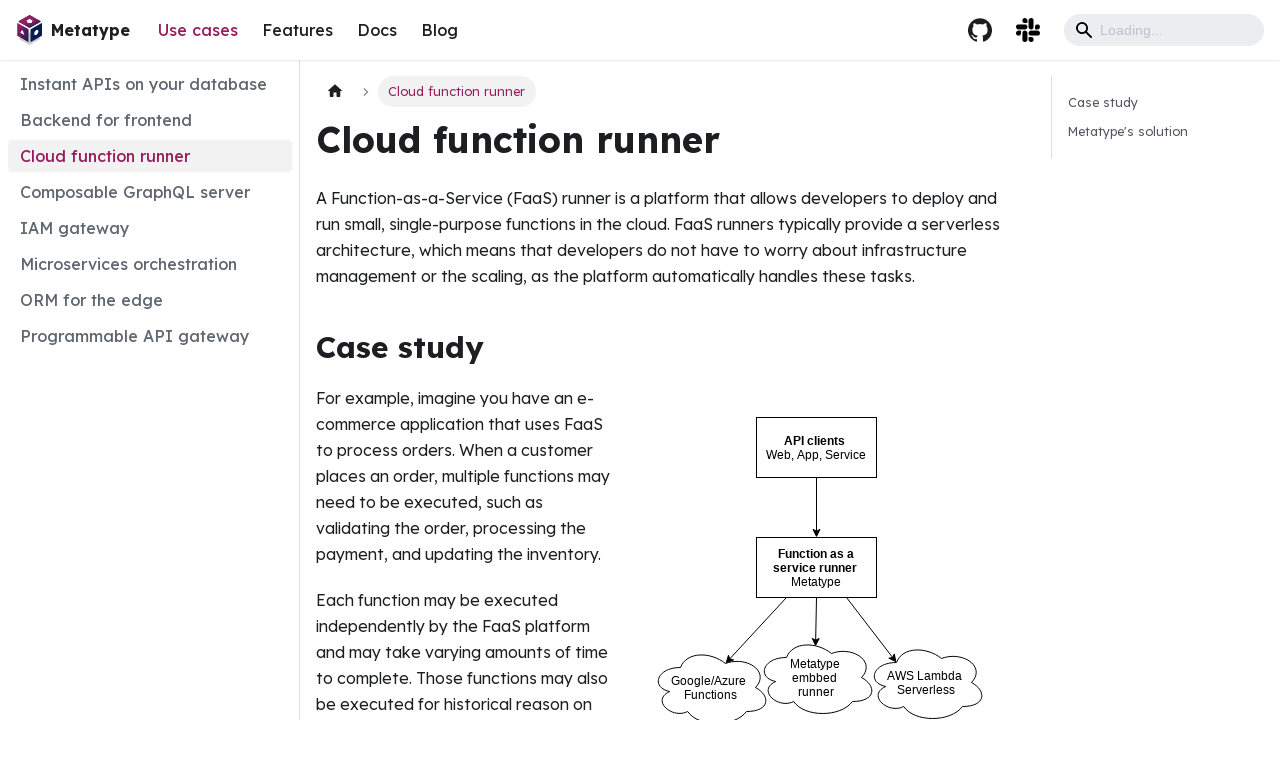

--- FILE ---
content_type: text/html; charset=utf-8
request_url: https://metatype.dev/use-cases/faas-runner
body_size: 4959
content:
<!doctype html>
<html lang="en" dir="ltr" class="docs-wrapper plugin-docs plugin-id-use-cases docs-version-current docs-doc-page docs-doc-id-faas-runner/index" data-has-hydrated="false">
<head>
<meta charset="UTF-8">
<meta name="generator" content="Docusaurus v3.4.0">
<title data-rh="true">Cloud function runner | Metatype</title><meta data-rh="true" name="viewport" content="width=device-width,initial-scale=1"><meta data-rh="true" name="twitter:card" content="summary_large_image"><meta data-rh="true" property="og:url" content="https://metatype.dev/use-cases/faas-runner"><meta data-rh="true" property="og:locale" content="en"><meta data-rh="true" name="docusaurus_locale" content="en"><meta data-rh="true" name="docsearch:language" content="en"><meta data-rh="true" name="docusaurus_version" content="current"><meta data-rh="true" name="docusaurus_tag" content="docs-use-cases-current"><meta data-rh="true" name="docsearch:version" content="current"><meta data-rh="true" name="docsearch:docusaurus_tag" content="docs-use-cases-current"><meta data-rh="true" property="og:title" content="Cloud function runner | Metatype"><meta data-rh="true" name="description" content="A Function-as-a-Service (FaaS) runner is a platform that allows developers to deploy and run small, single-purpose functions in the cloud. FaaS runners typically provide a serverless architecture, which means that developers do not have to worry about infrastructure management or the scaling, as the platform automatically handles these tasks."><meta data-rh="true" property="og:description" content="A Function-as-a-Service (FaaS) runner is a platform that allows developers to deploy and run small, single-purpose functions in the cloud. FaaS runners typically provide a serverless architecture, which means that developers do not have to worry about infrastructure management or the scaling, as the platform automatically handles these tasks."><link data-rh="true" rel="icon" href="/images/favicon.ico"><link data-rh="true" rel="canonical" href="https://metatype.dev/use-cases/faas-runner"><link data-rh="true" rel="alternate" href="https://metatype.dev/use-cases/faas-runner" hreflang="en"><link data-rh="true" rel="alternate" href="https://metatype.dev/use-cases/faas-runner" hreflang="x-default"><link rel="alternate" type="application/rss+xml" href="/blog/rss.xml" title="Metatype RSS Feed">
<link rel="alternate" type="application/atom+xml" href="/blog/atom.xml" title="Metatype Atom Feed">






<link rel="preconnect" href="https://eu.posthog.com">
<script>!function(t,e){var o,p,i,n;e.__SV||(window.posthog=e,e._i=[],e.init=function(r,s,c){function a(t,e){var o=e.split(".");2==o.length&&(t=t[o[0]],e=o[1]),t[e]=function(){t.push([e].concat(Array.prototype.slice.call(arguments,0)))}}(i=t.createElement("script")).type="text/javascript",i.async=!0,i.src=s.api_host+"/static/array.js",(n=t.getElementsByTagName("script")[0]).parentNode.insertBefore(i,n);var u=e;for(void 0!==c?u=e[c]=[]:c="posthog",u.people=u.people||[],u.toString=function(t){var e="posthog";return"posthog"!==c&&(e+="."+c),t||(e+=" (stub)"),e},u.people.toString=function(){return u.toString(1)+".people (stub)"},o="capture identify alias people.set people.set_once set_config register register_once unregister opt_out_capturing has_opted_out_capturing opt_in_capturing reset".split(" "),p=0;p<o.length;p++)a(u,o[p]);e._i.push([r,s,c])},e.__SV=1)}(document,window.posthog||[]),posthog.init("phc_xeoqjAATkOtdpBmixBDIbLp6wCDSo87kAjdKCILQc8U",{api_host:"https://eu.posthog.com",persistence:"memory",id:"default"})</script>



<link rel="stylesheet" href="https://fonts.googleapis.com/css2?family=Lexend:wght@100..900&amp;display=swap"><link rel="stylesheet" href="/assets/css/styles.9771aa9c.css">
<script src="/assets/js/runtime~main.3b89b135.js" defer="defer"></script>
<script src="/assets/js/main.2f36a9f0.js" defer="defer"></script>
</head>
<body class="navigation-with-keyboard">
<script>!function(){function t(t){document.documentElement.setAttribute("data-theme",t)}var e=function(){try{return new URLSearchParams(window.location.search).get("docusaurus-theme")}catch(t){}}()||function(){try{return window.localStorage.getItem("theme")}catch(t){}}();t(null!==e?e:"light")}(),function(){try{const n=new URLSearchParams(window.location.search).entries();for(var[t,e]of n)if(t.startsWith("docusaurus-data-")){var a=t.replace("docusaurus-data-","data-");document.documentElement.setAttribute(a,e)}}catch(t){}}()</script><div id="__docusaurus"><div role="region" aria-label="Skip to main content"><a class="skipToContent_kkJt" href="#__docusaurus_skipToContent_fallback">Skip to main content</a></div><nav aria-label="Main" class="navbar navbar--fixed-top"><div class="navbar__inner"><div class="navbar__items"><button aria-label="Toggle navigation bar" aria-expanded="false" class="navbar__toggle clean-btn" type="button"><svg width="30" height="30" viewBox="0 0 30 30" aria-hidden="true"><path stroke="currentColor" stroke-linecap="round" stroke-miterlimit="10" stroke-width="2" d="M4 7h22M4 15h22M4 23h22"></path></svg></button><a class="navbar__brand" href="/"><div class="navbar__logo"><img src="/images/logo.svg" alt="Metatype Logo" class="themedComponent_Ev3p themedComponent--light_IPMc"><img src="/images/logo.svg" alt="Metatype Logo" class="themedComponent_Ev3p themedComponent--dark_olOz"></div><b class="navbar__title text--truncate">Metatype</b></a><a aria-current="page" class="navbar__item navbar__link navbar__link--active" href="/use-cases/automatic-crud-validation">Use cases</a><a class="navbar__item navbar__link" href="/docs/concepts/features-overview">Features</a><a class="navbar__item navbar__link" href="/docs">Docs</a><a class="navbar__item navbar__link" href="/blog">Blog</a></div><div class="navbar__items navbar__items--right"><a href="https://github.com/metatypedev/metatype" target="_blank" rel="noopener noreferrer" class="navbar__item navbar__link header-github-link"></a><a href="https://communityinviter.com/apps/metatypedev/invite" target="_blank" rel="noopener noreferrer" class="navbar__item navbar__link header-slack-link"></a><div class="navbarSearchContainer_YXBI"><div class="navbar__search"><span aria-label="expand searchbar" role="button" class="search-icon" tabindex="0"></span><input id="search_input_react" type="search" placeholder="Loading..." aria-label="Search" class="navbar__search-input search-bar" disabled=""></div></div></div></div><div role="presentation" class="navbar-sidebar__backdrop"></div></nav><div id="__docusaurus_skipToContent_fallback" class="main-wrapper mainWrapper_Ge4w"><div class="docsWrapper_sFEz"><button aria-label="Scroll back to top" class="clean-btn theme-back-to-top-button backToTopButton_ATGI" type="button"></button><div class="docRoot_JcpZ"><aside class="theme-doc-sidebar-container docSidebarContainer_gRqB"><div class="sidebarViewport_S6Uj"><div class="sidebar_EAIa"><nav aria-label="Docs sidebar" class="menu thin-scrollbar menu_G5UB"><ul class="theme-doc-sidebar-menu menu__list"><li class="theme-doc-sidebar-item-link theme-doc-sidebar-item-link-level-1 menu__list-item"><a class="menu__link" href="/use-cases/automatic-crud-validation">Instant APIs on your database</a></li><li class="theme-doc-sidebar-item-link theme-doc-sidebar-item-link-level-1 menu__list-item"><a class="menu__link" href="/use-cases/backend-for-frontend">Backend for frontend</a></li><li class="theme-doc-sidebar-item-link theme-doc-sidebar-item-link-level-1 menu__list-item"><a class="menu__link menu__link--active" aria-current="page" href="/use-cases/faas-runner">Cloud function runner</a></li><li class="theme-doc-sidebar-item-link theme-doc-sidebar-item-link-level-1 menu__list-item"><a class="menu__link" href="/use-cases/graphql-server">Composable GraphQL server</a></li><li class="theme-doc-sidebar-item-link theme-doc-sidebar-item-link-level-1 menu__list-item"><a class="menu__link" href="/use-cases/iam-provider">IAM gateway</a></li><li class="theme-doc-sidebar-item-link theme-doc-sidebar-item-link-level-1 menu__list-item"><a class="menu__link" href="/use-cases/microservice-orchestration">Microservices orchestration</a></li><li class="theme-doc-sidebar-item-link theme-doc-sidebar-item-link-level-1 menu__list-item"><a class="menu__link" href="/use-cases/orm-for-the-edge">ORM for the edge</a></li><li class="theme-doc-sidebar-item-link theme-doc-sidebar-item-link-level-1 menu__list-item"><a class="menu__link" href="/use-cases/programmable-api-gateway">Programmable API gateway</a></li></ul></nav></div></div></aside><main class="docMainContainer_kyKh"><div class="container padding-top--md padding-bottom--lg"><div class="row"><div class="col docItemCol_hJf7"><div class="docItemContainer_WZhY"><article><nav class="theme-doc-breadcrumbs breadcrumbsContainer_VZmz" aria-label="Breadcrumbs"><ul class="breadcrumbs" itemscope="" itemtype="https://schema.org/BreadcrumbList"><li class="breadcrumbs__item"><a aria-label="Home page" class="breadcrumbs__link" href="/"><svg viewBox="0 0 24 24" class="breadcrumbHomeIcon_NcpS"><path d="M10 19v-5h4v5c0 .55.45 1 1 1h3c.55 0 1-.45 1-1v-7h1.7c.46 0 .68-.57.33-.87L12.67 3.6c-.38-.34-.96-.34-1.34 0l-8.36 7.53c-.34.3-.13.87.33.87H5v7c0 .55.45 1 1 1h3c.55 0 1-.45 1-1z" fill="currentColor"></path></svg></a></li><li itemscope="" itemprop="itemListElement" itemtype="https://schema.org/ListItem" class="breadcrumbs__item breadcrumbs__item--active"><span class="breadcrumbs__link" itemprop="name">Cloud function runner</span><meta itemprop="position" content="1"></li></ul></nav><div class="tocCollapsible_MFDN theme-doc-toc-mobile tocMobile_qhp8"><button type="button" class="clean-btn tocCollapsibleButton_akNF">On this page</button></div><div class="theme-doc-markdown markdown"><h1>Cloud function runner</h1>
<p>A Function-as-a-Service (FaaS) runner is a platform that allows developers to deploy and run small, single-purpose functions in the cloud. FaaS runners typically provide a serverless architecture, which means that developers do not have to worry about infrastructure management or the scaling, as the platform automatically handles these tasks.</p>
<h2 class="anchor anchorWithStickyNavbar_gmPS" id="case-study">Case study<a class="hash-link" aria-label="Direct link to Case study" title="Direct link to Case study" href="/use-cases/faas-runner#case-study">​</a></h2>
<div class="text-center md:float-right p-8"><p><img decoding="async" loading="lazy" src="/assets/images/image.drawio-1eac40d204b6d3f2e3f634e3bd1b86b1.svg" class="img_iVCH"></p></div>
<p>For example, imagine you have an e-commerce application that uses FaaS to process orders. When a customer places an order, multiple functions may need to be executed, such as validating the order, processing the payment, and updating the inventory.</p>
<p>Each function may be executed independently by the FaaS platform and may take varying amounts of time to complete. Those functions may also be executed for historical reason on different platforms like AWS Lambda, Google Cloud Functions, or Azure Functions.</p>
<p>To collect the results of all the functions in a timely manner, you need to ensure that each function is executed in the correct order and that you are not waiting for a slow function to complete before moving on to the next function.</p>
<h2 class="anchor anchorWithStickyNavbar_gmPS" id="metatypes-solution">Metatype&#x27;s solution<a class="hash-link" aria-label="Direct link to Metatype&#x27;s solution" title="Direct link to Metatype&#x27;s solution" href="/use-cases/faas-runner#metatypes-solution">​</a></h2>
<p>To solve the use case of executing multiple functions and collecting their results, Metatype provides two key features.</p>
<ol>
<li>
<p>Function composition/chaining: functions can be chained together to form a pipeline. The output of one function can be used as the input of the next function in the pipeline. This allows us to execute multiple functions in a specific order.</p>
</li>
<li>
<p>Embedded runner: you can easily write a function that glues together multiple functions and executes them in a specific order. This allows you to execute multiple functions in a specific order. Currently, both Python and Typescript are supported.</p>
</li>
</ol>
<div>Loading...</div></div><footer class="theme-doc-footer docusaurus-mt-lg"><div class="row margin-top--sm theme-doc-footer-edit-meta-row"><div class="col"><a href="https://github.com/metatypedev/metatype/tree/main/docs/metatype.dev/use-cases/faas-runner/index.mdx" target="_blank" rel="noopener noreferrer" class="theme-edit-this-page"><svg fill="currentColor" height="20" width="20" viewBox="0 0 40 40" class="iconEdit_YeJ5" aria-hidden="true"><g><path d="m34.5 11.7l-3 3.1-6.3-6.3 3.1-3q0.5-0.5 1.2-0.5t1.1 0.5l3.9 3.9q0.5 0.4 0.5 1.1t-0.5 1.2z m-29.5 17.1l18.4-18.5 6.3 6.3-18.4 18.4h-6.3v-6.2z"></path></g></svg>Edit this page</a></div><div class="col lastUpdated_dpzz"></div></div></footer></article><nav class="pagination-nav docusaurus-mt-lg" aria-label="Docs pages"><a class="pagination-nav__link pagination-nav__link--prev" href="/use-cases/backend-for-frontend"><div class="pagination-nav__sublabel">Previous</div><div class="pagination-nav__label">Backend for frontend</div></a><a class="pagination-nav__link pagination-nav__link--next" href="/use-cases/graphql-server"><div class="pagination-nav__sublabel">Next</div><div class="pagination-nav__label">Composable GraphQL server</div></a></nav><div class="giscus_TRcM"></div></div></div><div class="col col--3"><div class="tableOfContents_tFzd thin-scrollbar theme-doc-toc-desktop"><ul class="table-of-contents table-of-contents__left-border"><li><a class="table-of-contents__link toc-highlight" href="/use-cases/faas-runner#case-study">Case study</a></li><li><a class="table-of-contents__link toc-highlight" href="/use-cases/faas-runner#metatypes-solution">Metatype&#39;s solution</a></li></ul></div></div></div></div></main></div></div></div><footer class="footer footer--dark"><div class="container container-fluid"><div class="row footer__links"><div class="col footer__col"><div class="footer__title">Docs</div><ul class="footer__items clean-list"><li class="footer__item"><a class="footer__link-item" href="/docs/tutorials/metatype-basics">Getting started</a></li><li class="footer__item"><a class="footer__link-item" href="/docs/concepts/features-overview">Features overview</a></li><li class="footer__item"><a class="footer__link-item" href="/docs/concepts/mental-model">Concepts</a></li><li class="footer__item"><a class="footer__link-item" href="/docs/reference/changelog">Changelog</a></li></ul></div><div class="col footer__col"><div class="footer__title">Community</div><ul class="footer__items clean-list"><li class="footer__item"><a href="https://github.com/metatypedev/metatype/discussions" target="_blank" rel="noopener noreferrer" class="footer__link-item">GitHub<svg width="13.5" height="13.5" aria-hidden="true" viewBox="0 0 24 24" class="iconExternalLink_oKM7"><path fill="currentColor" d="M21 13v10h-21v-19h12v2h-10v15h17v-8h2zm3-12h-10.988l4.035 4-6.977 7.07 2.828 2.828 6.977-7.07 4.125 4.172v-11z"></path></svg></a></li><li class="footer__item"><a href="https://communityinviter.com/apps/metatypedev/invite" target="_blank" rel="noopener noreferrer" class="footer__link-item">Slack<svg width="13.5" height="13.5" aria-hidden="true" viewBox="0 0 24 24" class="iconExternalLink_oKM7"><path fill="currentColor" d="M21 13v10h-21v-19h12v2h-10v15h17v-8h2zm3-12h-10.988l4.035 4-6.977 7.07 2.828 2.828 6.977-7.07 4.125 4.172v-11z"></path></svg></a></li><li class="footer__item"><a href="https://twitter.com/metatypedev" target="_blank" rel="noopener noreferrer" class="footer__link-item">Twitter<svg width="13.5" height="13.5" aria-hidden="true" viewBox="0 0 24 24" class="iconExternalLink_oKM7"><path fill="currentColor" d="M21 13v10h-21v-19h12v2h-10v15h17v-8h2zm3-12h-10.988l4.035 4-6.977 7.07 2.828 2.828 6.977-7.07 4.125 4.172v-11z"></path></svg></a></li><li class="footer__item"><a href="https://www.linkedin.com/company/91505656/admin/" target="_blank" rel="noopener noreferrer" class="footer__link-item">LinkedIn<svg width="13.5" height="13.5" aria-hidden="true" viewBox="0 0 24 24" class="iconExternalLink_oKM7"><path fill="currentColor" d="M21 13v10h-21v-19h12v2h-10v15h17v-8h2zm3-12h-10.988l4.035 4-6.977 7.07 2.828 2.828 6.977-7.07 4.125 4.172v-11z"></path></svg></a></li></ul></div><div class="col footer__col"><div class="footer__title">Company</div><ul class="footer__items clean-list"><li class="footer__item"><a class="footer__link-item" href="/blog">Blog</a></li><li class="footer__item"><a class="footer__link-item" href="/legal/terms">Terms &amp; conditions</a></li><li class="footer__item"><a class="footer__link-item" href="/legal/privacy-policy">Privacy policy</a></li></ul></div></div><div class="footer__bottom text--center"><div class="footer__copyright">Copyright © Metatype OÜ.</div></div></div></footer></div>
<script defer src="https://static.cloudflareinsights.com/beacon.min.js/vcd15cbe7772f49c399c6a5babf22c1241717689176015" integrity="sha512-ZpsOmlRQV6y907TI0dKBHq9Md29nnaEIPlkf84rnaERnq6zvWvPUqr2ft8M1aS28oN72PdrCzSjY4U6VaAw1EQ==" data-cf-beacon='{"version":"2024.11.0","token":"11085014ca984cfa91eec71f5e4122d8","r":1,"server_timing":{"name":{"cfCacheStatus":true,"cfEdge":true,"cfExtPri":true,"cfL4":true,"cfOrigin":true,"cfSpeedBrain":true},"location_startswith":null}}' crossorigin="anonymous"></script>
</body>
</html>

--- FILE ---
content_type: text/css; charset=utf-8
request_url: https://metatype.dev/assets/css/styles.9771aa9c.css
body_size: 305075
content:
.col,.container{padding:0 var(--ifm-spacing-horizontal)}.markdown>h2,.markdown>h3,.markdown>h4,.markdown>h5,.markdown>h6{margin-bottom:calc(var(--ifm-heading-vertical-rhythm-bottom)*var(--ifm-leading))}body,ol ol,ol ul,ul ol,ul ul{margin:0}pre,table{overflow:auto}blockquote,pre{margin:0 0 var(--ifm-spacing-vertical)}.breadcrumbs__link,.button{transition-timing-function:var(--ifm-transition-timing-default)}.button,code{vertical-align:middle}.button--outline.button--active,.button--outline:active,.button--outline:hover,:root{--ifm-button-color:var(--ifm-font-color-base-inverse)}.menu__link:hover,a{transition:color var(--ifm-transition-fast) var(--ifm-transition-timing-default)}.navbar--dark,:root{--ifm-navbar-link-hover-color:var(--ifm-color-primary)}.menu,.navbar-sidebar{overflow-x:hidden}:root,html[data-theme=dark]{--ifm-color-emphasis-500:var(--ifm-color-gray-500)}.from-metared,.from-slate-200{--tw-gradient-stops:var(--tw-gradient-from),var(--tw-gradient-to)}.miniql .graphiql-container .graphiql-editors,.miniql .theme-code-block{--tw-shadow:0 0 #0000;--tw-shadow-colored:0 0 #0000;box-shadow:var(--tw-ring-offset-shadow,0 0 #0000),var(--tw-ring-shadow,0 0 #0000),var(--tw-shadow)}.button,.dropdown__link,.searchbox,.text--truncate{white-space:nowrap}.CodeMirror-code,.searchbox__reset:focus,.searchbox__submit:focus,body:not(.navigation-with-keyboard) :not(input):focus{outline:0}.markdown li,body{word-wrap:break-word}*,.algolia-autocomplete .ds-dropdown-menu *,.graphiql-container *,.searchbox,.searchbox__input{box-sizing:border-box}.toggleButton_k661,html{-webkit-tap-highlight-color:transparent}:root{--ifm-color-scheme:light;--ifm-dark-value:10%;--ifm-darker-value:15%;--ifm-darkest-value:30%;--ifm-light-value:15%;--ifm-lighter-value:30%;--ifm-lightest-value:50%;--ifm-contrast-background-value:90%;--ifm-contrast-foreground-value:70%;--ifm-contrast-background-dark-value:70%;--ifm-contrast-foreground-dark-value:90%;--ifm-color-primary:#3578e5;--ifm-color-secondary:#ebedf0;--ifm-color-success:#00a400;--ifm-color-info:#54c7ec;--ifm-color-warning:#ffba00;--ifm-color-danger:#fa383e;--ifm-color-primary-dark:#306cce;--ifm-color-primary-darker:#2d66c3;--ifm-color-primary-darkest:#2554a0;--ifm-color-primary-light:#538ce9;--ifm-color-primary-lighter:#72a1ed;--ifm-color-primary-lightest:#9abcf2;--ifm-color-primary-contrast-background:#ebf2fc;--ifm-color-primary-contrast-foreground:#102445;--ifm-color-secondary-dark:#d4d5d8;--ifm-color-secondary-darker:#c8c9cc;--ifm-color-secondary-darkest:#a4a6a8;--ifm-color-secondary-light:#eef0f2;--ifm-color-secondary-lighter:#f1f2f5;--ifm-color-secondary-lightest:#f5f6f8;--ifm-color-secondary-contrast-background:#fdfdfe;--ifm-color-secondary-contrast-foreground:#474748;--ifm-color-success-dark:#009400;--ifm-color-success-darker:#008b00;--ifm-color-success-darkest:#007300;--ifm-color-success-light:#26b226;--ifm-color-success-lighter:#4dbf4d;--ifm-color-success-lightest:#80d280;--ifm-color-success-contrast-background:#e6f6e6;--ifm-color-success-contrast-foreground:#003100;--ifm-color-info-dark:#4cb3d4;--ifm-color-info-darker:#47a9c9;--ifm-color-info-darkest:#3b8ba5;--ifm-color-info-light:#6ecfef;--ifm-color-info-lighter:#87d8f2;--ifm-color-info-lightest:#aae3f6;--ifm-color-info-contrast-background:#eef9fd;--ifm-color-info-contrast-foreground:#193c47;--ifm-color-warning-dark:#e6a700;--ifm-color-warning-darker:#d99e00;--ifm-color-warning-darkest:#b38200;--ifm-color-warning-light:#ffc426;--ifm-color-warning-lighter:#ffcf4d;--ifm-color-warning-lightest:#ffdd80;--ifm-color-warning-contrast-background:#fff8e6;--ifm-color-warning-contrast-foreground:#4d3800;--ifm-color-danger-dark:#e13238;--ifm-color-danger-darker:#d53035;--ifm-color-danger-darkest:#af272b;--ifm-color-danger-light:#fb565b;--ifm-color-danger-lighter:#fb7478;--ifm-color-danger-lightest:#fd9c9f;--ifm-color-danger-contrast-background:#ffebec;--ifm-color-danger-contrast-foreground:#4b1113;--ifm-color-white:#fff;--ifm-color-black:#000;--ifm-color-gray-0:var(--ifm-color-white);--ifm-color-gray-100:#f5f6f7;--ifm-color-gray-200:#ebedf0;--ifm-color-gray-300:#dadde1;--ifm-color-gray-400:#ccd0d5;--ifm-color-gray-500:#bec3c9;--ifm-color-gray-600:#8d949e;--ifm-color-gray-700:#606770;--ifm-color-gray-800:#444950;--ifm-color-gray-900:#1c1e21;--ifm-color-gray-1000:var(--ifm-color-black);--ifm-color-emphasis-0:var(--ifm-color-gray-0);--ifm-color-emphasis-100:var(--ifm-color-gray-100);--ifm-color-emphasis-200:var(--ifm-color-gray-200);--ifm-color-emphasis-300:var(--ifm-color-gray-300);--ifm-color-emphasis-400:var(--ifm-color-gray-400);--ifm-color-emphasis-600:var(--ifm-color-gray-600);--ifm-color-emphasis-700:var(--ifm-color-gray-700);--ifm-color-emphasis-800:var(--ifm-color-gray-800);--ifm-color-emphasis-900:var(--ifm-color-gray-900);--ifm-color-emphasis-1000:var(--ifm-color-gray-1000);--ifm-color-content:var(--ifm-color-emphasis-900);--ifm-color-content-inverse:var(--ifm-color-emphasis-0);--ifm-color-content-secondary:#525860;--ifm-background-color:#0000;--ifm-background-surface-color:var(--ifm-color-content-inverse);--ifm-global-border-width:1px;--ifm-global-radius:0.4rem;--ifm-hover-overlay:#0000000d;--ifm-font-color-base:var(--ifm-color-content);--ifm-font-color-base-inverse:var(--ifm-color-content-inverse);--ifm-font-color-secondary:var(--ifm-color-content-secondary);--ifm-font-family-base:system-ui,-apple-system,Segoe UI,Roboto,Ubuntu,Cantarell,Noto Sans,sans-serif,BlinkMacSystemFont,"Segoe UI",Helvetica,Arial,sans-serif,"Apple Color Emoji","Segoe UI Emoji","Segoe UI Symbol";--ifm-font-family-monospace:SFMono-Regular,Menlo,Monaco,Consolas,"Liberation Mono","Courier New",monospace;--ifm-font-size-base:100%;--ifm-font-weight-light:300;--ifm-font-weight-normal:400;--ifm-font-weight-semibold:500;--ifm-font-weight-bold:700;--ifm-font-weight-base:var(--ifm-font-weight-normal);--ifm-line-height-base:1.65;--ifm-global-spacing:1rem;--ifm-spacing-vertical:var(--ifm-global-spacing);--ifm-spacing-horizontal:var(--ifm-global-spacing);--ifm-transition-fast:200ms;--ifm-transition-slow:400ms;--ifm-transition-timing-default:cubic-bezier(0.08,0.52,0.52,1);--ifm-global-shadow-lw:0 1px 2px 0 #0000001a;--ifm-global-shadow-md:0 5px 40px #0003;--ifm-global-shadow-tl:0 12px 28px 0 #0003,0 2px 4px 0 #0000001a;--ifm-z-index-dropdown:100;--ifm-z-index-fixed:200;--ifm-z-index-overlay:400;--ifm-container-width:1140px;--ifm-container-width-xl:1320px;--ifm-code-background:#f6f7f8;--ifm-code-border-radius:var(--ifm-global-radius);--ifm-code-font-size:90%;--ifm-code-padding-horizontal:0.1rem;--ifm-code-padding-vertical:0.1rem;--ifm-pre-background:var(--ifm-code-background);--ifm-pre-border-radius:var(--ifm-code-border-radius);--ifm-pre-color:inherit;--ifm-pre-line-height:1.45;--ifm-pre-padding:1rem;--ifm-heading-color:inherit;--ifm-heading-margin-top:0;--ifm-heading-margin-bottom:var(--ifm-spacing-vertical);--ifm-heading-font-family:var(--ifm-font-family-base);--ifm-heading-font-weight:var(--ifm-font-weight-bold);--ifm-heading-line-height:1.25;--ifm-h1-font-size:2rem;--ifm-h2-font-size:1.5rem;--ifm-h3-font-size:1.25rem;--ifm-h4-font-size:1rem;--ifm-h5-font-size:0.875rem;--ifm-h6-font-size:0.85rem;--ifm-image-alignment-padding:1.25rem;--ifm-leading-desktop:1.25;--ifm-leading:calc(var(--ifm-leading-desktop)*1rem);--ifm-list-left-padding:2rem;--ifm-list-margin:1rem;--ifm-list-item-margin:0.25rem;--ifm-list-paragraph-margin:1rem;--ifm-table-cell-padding:0.75rem;--ifm-table-background:#0000;--ifm-table-stripe-background:#00000008;--ifm-table-border-width:1px;--ifm-table-border-color:var(--ifm-color-emphasis-300);--ifm-table-head-background:inherit;--ifm-table-head-color:inherit;--ifm-table-head-font-weight:var(--ifm-font-weight-bold);--ifm-table-cell-color:inherit;--ifm-link-color:var(--ifm-color-primary);--ifm-link-decoration:none;--ifm-link-hover-color:var(--ifm-link-color);--ifm-link-hover-decoration:underline;--ifm-paragraph-margin-bottom:var(--ifm-leading);--ifm-blockquote-font-size:var(--ifm-font-size-base);--ifm-blockquote-border-left-width:2px;--ifm-blockquote-padding-horizontal:var(--ifm-spacing-horizontal);--ifm-blockquote-padding-vertical:0;--ifm-blockquote-shadow:none;--ifm-blockquote-color:var(--ifm-color-emphasis-800);--ifm-blockquote-border-color:var(--ifm-color-emphasis-300);--ifm-hr-background-color:var(--ifm-color-emphasis-500);--ifm-hr-height:1px;--ifm-hr-margin-vertical:1.5rem;--ifm-scrollbar-size:7px;--ifm-scrollbar-track-background-color:#f1f1f1;--ifm-scrollbar-thumb-background-color:silver;--ifm-scrollbar-thumb-hover-background-color:#a7a7a7;--ifm-alert-background-color:inherit;--ifm-alert-border-color:inherit;--ifm-alert-border-radius:var(--ifm-global-radius);--ifm-alert-border-width:0px;--ifm-alert-border-left-width:5px;--ifm-alert-color:var(--ifm-font-color-base);--ifm-alert-padding-horizontal:var(--ifm-spacing-horizontal);--ifm-alert-padding-vertical:var(--ifm-spacing-vertical);--ifm-alert-shadow:var(--ifm-global-shadow-lw);--ifm-avatar-intro-margin:1rem;--ifm-avatar-intro-alignment:inherit;--ifm-avatar-photo-size:3rem;--ifm-badge-background-color:inherit;--ifm-badge-border-color:inherit;--ifm-badge-border-radius:var(--ifm-global-radius);--ifm-badge-border-width:var(--ifm-global-border-width);--ifm-badge-color:var(--ifm-color-white);--ifm-badge-padding-horizontal:calc(var(--ifm-spacing-horizontal)*0.5);--ifm-badge-padding-vertical:calc(var(--ifm-spacing-vertical)*0.25);--ifm-breadcrumb-border-radius:1.5rem;--ifm-breadcrumb-spacing:0.5rem;--ifm-breadcrumb-color-active:var(--ifm-color-primary);--ifm-breadcrumb-item-background-active:var(--ifm-hover-overlay);--ifm-breadcrumb-padding-horizontal:0.8rem;--ifm-breadcrumb-padding-vertical:0.4rem;--ifm-breadcrumb-size-multiplier:1;--ifm-breadcrumb-separator:url('data:image/svg+xml;utf8,<svg xmlns="http://www.w3.org/2000/svg" x="0px" y="0px" viewBox="0 0 256 256"><g><g><polygon points="79.093,0 48.907,30.187 146.72,128 48.907,225.813 79.093,256 207.093,128"/></g></g><g></g><g></g><g></g><g></g><g></g><g></g><g></g><g></g><g></g><g></g><g></g><g></g><g></g><g></g><g></g></svg>');--ifm-breadcrumb-separator-filter:none;--ifm-breadcrumb-separator-size:0.5rem;--ifm-breadcrumb-separator-size-multiplier:1.25;--ifm-button-background-color:inherit;--ifm-button-border-color:var(--ifm-button-background-color);--ifm-button-border-width:var(--ifm-global-border-width);--ifm-button-font-weight:var(--ifm-font-weight-bold);--ifm-button-padding-horizontal:1.5rem;--ifm-button-padding-vertical:0.375rem;--ifm-button-size-multiplier:1;--ifm-button-transition-duration:var(--ifm-transition-fast);--ifm-button-border-radius:calc(var(--ifm-global-radius)*var(--ifm-button-size-multiplier));--ifm-button-group-spacing:2px;--ifm-card-background-color:var(--ifm-background-surface-color);--ifm-card-border-radius:calc(var(--ifm-global-radius)*2);--ifm-card-horizontal-spacing:var(--ifm-global-spacing);--ifm-card-vertical-spacing:var(--ifm-global-spacing);--ifm-toc-border-color:var(--ifm-color-emphasis-300);--ifm-toc-link-color:var(--ifm-color-content-secondary);--ifm-toc-padding-vertical:0.5rem;--ifm-toc-padding-horizontal:0.5rem;--ifm-dropdown-background-color:var(--ifm-background-surface-color);--ifm-dropdown-font-weight:var(--ifm-font-weight-semibold);--ifm-dropdown-link-color:var(--ifm-font-color-base);--ifm-dropdown-hover-background-color:var(--ifm-hover-overlay);--ifm-footer-background-color:var(--ifm-color-emphasis-100);--ifm-footer-color:inherit;--ifm-footer-link-color:var(--ifm-color-emphasis-700);--ifm-footer-link-hover-color:var(--ifm-color-primary);--ifm-footer-link-horizontal-spacing:0.5rem;--ifm-footer-padding-horizontal:calc(var(--ifm-spacing-horizontal)*2);--ifm-footer-padding-vertical:calc(var(--ifm-spacing-vertical)*2);--ifm-footer-title-color:inherit;--ifm-footer-logo-max-width:min(30rem,90vw);--ifm-hero-background-color:var(--ifm-background-surface-color);--ifm-hero-text-color:var(--ifm-color-emphasis-800);--ifm-menu-color:var(--ifm-color-emphasis-700);--ifm-menu-color-active:var(--ifm-color-primary);--ifm-menu-color-background-active:var(--ifm-hover-overlay);--ifm-menu-color-background-hover:var(--ifm-hover-overlay);--ifm-menu-link-padding-horizontal:0.75rem;--ifm-menu-link-padding-vertical:0.375rem;--ifm-menu-link-sublist-icon:url('data:image/svg+xml;utf8,<svg xmlns="http://www.w3.org/2000/svg" width="16px" height="16px" viewBox="0 0 24 24"><path fill="rgba(0,0,0,0.5)" d="M7.41 15.41L12 10.83l4.59 4.58L18 14l-6-6-6 6z"></path></svg>');--ifm-menu-link-sublist-icon-filter:none;--ifm-navbar-background-color:var(--ifm-background-surface-color);--ifm-navbar-height:3.75rem;--ifm-navbar-item-padding-horizontal:0.75rem;--ifm-navbar-item-padding-vertical:0.25rem;--ifm-navbar-link-color:var(--ifm-font-color-base);--ifm-navbar-link-active-color:var(--ifm-link-color);--ifm-navbar-padding-horizontal:var(--ifm-spacing-horizontal);--ifm-navbar-padding-vertical:calc(var(--ifm-spacing-vertical)*0.5);--ifm-navbar-shadow:var(--ifm-global-shadow-lw);--ifm-navbar-search-input-background-color:var(--ifm-color-emphasis-200);--ifm-navbar-search-input-color:var(--ifm-color-emphasis-800);--ifm-navbar-search-input-placeholder-color:var(--ifm-color-emphasis-500);--ifm-navbar-search-input-icon:url('data:image/svg+xml;utf8,<svg fill="currentColor" xmlns="http://www.w3.org/2000/svg" viewBox="0 0 16 16" height="16px" width="16px"><path d="M6.02945,10.20327a4.17382,4.17382,0,1,1,4.17382-4.17382A4.15609,4.15609,0,0,1,6.02945,10.20327Zm9.69195,4.2199L10.8989,9.59979A5.88021,5.88021,0,0,0,12.058,6.02856,6.00467,6.00467,0,1,0,9.59979,10.8989l4.82338,4.82338a.89729.89729,0,0,0,1.29912,0,.89749.89749,0,0,0-.00087-1.29909Z" /></svg>');--ifm-navbar-sidebar-width:83vw;--ifm-pagination-border-radius:var(--ifm-global-radius);--ifm-pagination-color-active:var(--ifm-color-primary);--ifm-pagination-font-size:1rem;--ifm-pagination-item-active-background:var(--ifm-hover-overlay);--ifm-pagination-page-spacing:0.2em;--ifm-pagination-padding-horizontal:calc(var(--ifm-spacing-horizontal)*1);--ifm-pagination-padding-vertical:calc(var(--ifm-spacing-vertical)*0.25);--ifm-pagination-nav-border-radius:var(--ifm-global-radius);--ifm-pagination-nav-color-hover:var(--ifm-color-primary);--ifm-pills-color-active:var(--ifm-color-primary);--ifm-pills-color-background-active:var(--ifm-hover-overlay);--ifm-pills-spacing:0.125rem;--ifm-tabs-color:var(--ifm-font-color-secondary);--ifm-tabs-color-active:var(--ifm-color-primary);--ifm-tabs-color-active-border:var(--ifm-tabs-color-active);--ifm-tabs-padding-horizontal:1rem;--ifm-tabs-padding-vertical:1rem;--docusaurus-progress-bar-color:var(--ifm-color-primary);--ifm-color-primary:#971c5d;--ifm-color-primary-dark:#971c5dbf;--ifm-color-primary-darker:#277148;--ifm-color-primary-darkest:#205d3b;--ifm-color-primary-light:#33925d;--ifm-color-primary-lighter:#359962;--ifm-color-primary-lightest:#3cad6e;--ifm-code-font-size:95%;--ifm-font-family-base:Lexend;--docusaurus-highlighted-code-line-bg:#0000001a;--docusaurus-announcement-bar-height:auto;--docusaurus-collapse-button-bg:#0000;--docusaurus-collapse-button-bg-hover:#0000001a;--doc-sidebar-width:300px;--doc-sidebar-hidden-width:30px;--docusaurus-tag-list-border:var(--ifm-color-emphasis-300)}.badge--danger,.badge--info,.badge--primary,.badge--secondary,.badge--success,.badge--warning{--ifm-badge-border-color:var(--ifm-badge-background-color)}.button--link,.button--outline{--ifm-button-background-color:#0000}html{background-color:var(--ifm-background-color);color:var(--ifm-font-color-base);color-scheme:var(--ifm-color-scheme);font:var(--ifm-font-size-base)/var(--ifm-line-height-base) var(--ifm-font-family-base);-webkit-font-smoothing:antialiased;text-rendering:optimizelegibility;-webkit-text-size-adjust:100%;text-size-adjust:100%}iframe{border:0;color-scheme:auto}.container{margin:0 auto;max-width:var(--ifm-container-width)}.container--fluid{max-width:inherit}.row{display:flex;flex-wrap:wrap;margin:0 calc(var(--ifm-spacing-horizontal)*-1)}.margin-bottom--none,.margin-vert--none,.markdown>:last-child{margin-bottom:0!important}.margin-top--none,.margin-vert--none{margin-top:0!important}.row--no-gutters{margin-left:0;margin-right:0}.margin-horiz--none,.margin-right--none{margin-right:0!important}.row--no-gutters>.col{padding-left:0;padding-right:0}.row--align-top,main#homepage>section.grid-3{align-items:flex-start}.row--align-bottom{align-items:flex-end}.menuExternalLink_Cy73,.row--align-center{align-items:center}.row--align-stretch{align-items:stretch}.row--align-baseline{align-items:baseline}.col{--ifm-col-width:100%;flex:1 0;margin-left:0;max-width:var(--ifm-col-width);width:100%}.padding-bottom--none,.padding-vert--none{padding-bottom:0!important}.padding-top--none,.padding-vert--none{padding-top:0!important}.padding-horiz--none,.padding-left--none{padding-left:0!important}.padding-horiz--none,.padding-right--none{padding-right:0!important}.col[class*=col--]{flex:0 0 var(--ifm-col-width)}.col--1{--ifm-col-width:8.33333%}.col--offset-1{margin-left:8.33333%}.col--2{--ifm-col-width:16.66667%}.col--offset-2{margin-left:16.66667%}.col--3{--ifm-col-width:25%}.col--offset-3{margin-left:25%}.col--4{--ifm-col-width:33.33333%}.col--offset-4{margin-left:33.33333%}.col--5{--ifm-col-width:41.66667%}.col--offset-5{margin-left:41.66667%}.col--6{--ifm-col-width:50%}.col--offset-6{margin-left:50%}.col--7{--ifm-col-width:58.33333%}.col--offset-7{margin-left:58.33333%}.col--8{--ifm-col-width:66.66667%}.col--offset-8{margin-left:66.66667%}.col--9{--ifm-col-width:75%}.col--offset-9{margin-left:75%}.col--10{--ifm-col-width:83.33333%}.col--offset-10{margin-left:83.33333%}.col--11{--ifm-col-width:91.66667%}.col--offset-11{margin-left:91.66667%}.col--12{--ifm-col-width:100%}.col--offset-12{margin-left:100%}.margin-horiz--none,.margin-left--none{margin-left:0!important}.margin--none{margin:0!important}.margin-bottom--xs,.margin-vert--xs{margin-bottom:.25rem!important}.margin-top--xs,.margin-vert--xs{margin-top:.25rem!important}.margin-horiz--xs,.margin-left--xs{margin-left:.25rem!important}.margin-horiz--xs,.margin-right--xs{margin-right:.25rem!important}.margin--xs{margin:.25rem!important}.margin-bottom--sm,.margin-vert--sm{margin-bottom:.5rem!important}.margin-top--sm,.margin-vert--sm{margin-top:.5rem!important}.margin-horiz--sm,.margin-left--sm{margin-left:.5rem!important}.margin-horiz--sm,.margin-right--sm{margin-right:.5rem!important}.margin--sm{margin:.5rem!important}.margin-bottom--md,.margin-vert--md{margin-bottom:1rem!important}.margin-top--md,.margin-vert--md{margin-top:1rem!important}.margin-horiz--md,.margin-left--md{margin-left:1rem!important}.margin-horiz--md,.margin-right--md{margin-right:1rem!important}.margin--md{margin:1rem!important}.margin-bottom--lg,.margin-vert--lg{margin-bottom:2rem!important}.margin-top--lg,.margin-vert--lg{margin-top:2rem!important}.margin-horiz--lg,.margin-left--lg{margin-left:2rem!important}.margin-horiz--lg,.margin-right--lg{margin-right:2rem!important}.margin--lg{margin:2rem!important}.margin-bottom--xl,.margin-vert--xl{margin-bottom:5rem!important}.margin-top--xl,.margin-vert--xl{margin-top:5rem!important}.margin-horiz--xl,.margin-left--xl{margin-left:5rem!important}.margin-horiz--xl,.margin-right--xl{margin-right:5rem!important}.margin--xl{margin:5rem!important}.miniql .graphiql-session,.padding--none{padding:0!important}.padding-bottom--xs,.padding-vert--xs{padding-bottom:.25rem!important}.padding-top--xs,.padding-vert--xs{padding-top:.25rem!important}.padding-horiz--xs,.padding-left--xs{padding-left:.25rem!important}.padding-horiz--xs,.padding-right--xs{padding-right:.25rem!important}.padding--xs{padding:.25rem!important}.padding-bottom--sm,.padding-vert--sm{padding-bottom:.5rem!important}.padding-top--sm,.padding-vert--sm{padding-top:.5rem!important}.padding-horiz--sm,.padding-left--sm{padding-left:.5rem!important}.padding-horiz--sm,.padding-right--sm{padding-right:.5rem!important}.padding--sm{padding:.5rem!important}.padding-bottom--md,.padding-vert--md{padding-bottom:1rem!important}.padding-top--md,.padding-vert--md{padding-top:1rem!important}.padding-horiz--md,.padding-left--md{padding-left:1rem!important}.padding-horiz--md,.padding-right--md{padding-right:1rem!important}.padding--md{padding:1rem!important}.padding-bottom--lg,.padding-vert--lg{padding-bottom:2rem!important}.padding-top--lg,.padding-vert--lg{padding-top:2rem!important}.padding-horiz--lg,.padding-left--lg{padding-left:2rem!important}.padding-horiz--lg,.padding-right--lg{padding-right:2rem!important}.padding--lg{padding:2rem!important}.padding-bottom--xl,.padding-vert--xl{padding-bottom:5rem!important}.padding-top--xl,.padding-vert--xl{padding-top:5rem!important}.padding-horiz--xl,.padding-left--xl{padding-left:5rem!important}.padding-horiz--xl,.padding-right--xl{padding-right:5rem!important}.padding--xl{padding:5rem!important}code{background-color:var(--ifm-code-background);border:.1rem solid #0000001a;border-radius:var(--ifm-code-border-radius);font-family:var(--ifm-font-family-monospace);font-size:var(--ifm-code-font-size);padding:var(--ifm-code-padding-vertical) var(--ifm-code-padding-horizontal)}a code{color:inherit}pre{background-color:var(--ifm-pre-background);border-radius:var(--ifm-pre-border-radius);color:var(--ifm-pre-color);font:var(--ifm-code-font-size)/var(--ifm-pre-line-height) var(--ifm-font-family-monospace);padding:var(--ifm-pre-padding)}pre code{background-color:initial;border:none;font-size:100%;line-height:inherit;padding:0}kbd{background-color:var(--ifm-color-emphasis-0);border:1px solid var(--ifm-color-emphasis-400);border-radius:.2rem;box-shadow:inset 0 -1px 0 var(--ifm-color-emphasis-400);color:var(--ifm-color-emphasis-800);font:80% var(--ifm-font-family-monospace);padding:.15rem .3rem}h1,h2,h3,h4,h5,h6{color:var(--ifm-heading-color);font-family:var(--ifm-heading-font-family);font-weight:var(--ifm-heading-font-weight);line-height:var(--ifm-heading-line-height);margin:var(--ifm-heading-margin-top) 0 var(--ifm-heading-margin-bottom) 0}h1{font-size:var(--ifm-h1-font-size)}h2{font-size:var(--ifm-h2-font-size)}h3{font-size:var(--ifm-h3-font-size)}h4{font-size:var(--ifm-h4-font-size)}h5{font-size:var(--ifm-h5-font-size)}h6{font-size:var(--ifm-h6-font-size)}.max-w-full,img{max-width:100%}img[align=right]{padding-left:var(--image-alignment-padding)}img[align=left]{padding-right:var(--image-alignment-padding)}.markdown{--ifm-h1-vertical-rhythm-top:3;--ifm-h2-vertical-rhythm-top:2;--ifm-h3-vertical-rhythm-top:1.5;--ifm-heading-vertical-rhythm-top:1.25;--ifm-h1-vertical-rhythm-bottom:1.25;--ifm-heading-vertical-rhythm-bottom:1}.markdown:after,.markdown:before{content:"";display:table}.markdown:after{clear:both}.markdown h1:first-child{--ifm-h1-font-size:3rem;margin-bottom:calc(var(--ifm-h1-vertical-rhythm-bottom)*var(--ifm-leading))}.markdown>h2{--ifm-h2-font-size:2rem;margin-top:calc(var(--ifm-h2-vertical-rhythm-top)*var(--ifm-leading))}.markdown>h3{--ifm-h3-font-size:1.5rem;margin-top:calc(var(--ifm-h3-vertical-rhythm-top)*var(--ifm-leading))}.markdown>h4,.markdown>h5,.markdown>h6{margin-top:calc(var(--ifm-heading-vertical-rhythm-top)*var(--ifm-leading))}.markdown>p,.markdown>pre,.markdown>ul{margin-bottom:var(--ifm-leading)}.markdown li>p{margin-top:var(--ifm-list-paragraph-margin)}.markdown li+li{margin-top:var(--ifm-list-item-margin)}ol,ul{margin:0 0 var(--ifm-list-margin);padding-left:var(--ifm-list-left-padding)}ol ol,ul ol{list-style-type:lower-roman}ol ol ol,ol ul ol,ul ol ol,ul ul ol{list-style-type:lower-alpha}table{border-collapse:collapse;display:block;margin-bottom:var(--ifm-spacing-vertical)}table thead tr{border-bottom:2px solid var(--ifm-table-border-color)}table thead,table tr:nth-child(2n){background-color:var(--ifm-table-stripe-background)}table tr{background-color:var(--ifm-table-background);border-top:var(--ifm-table-border-width) solid var(--ifm-table-border-color)}table td,table th{border:var(--ifm-table-border-width) solid var(--ifm-table-border-color);padding:var(--ifm-table-cell-padding)}table th{background-color:var(--ifm-table-head-background);color:var(--ifm-table-head-color);font-weight:var(--ifm-table-head-font-weight)}table td{color:var(--ifm-table-cell-color)}strong{font-weight:var(--ifm-font-weight-bold);font-weight:600}a{color:var(--ifm-link-color);text-decoration:var(--ifm-link-decoration)}a:hover{color:var(--ifm-link-hover-color);text-decoration:var(--ifm-link-hover-decoration)}.button:hover,.text--no-decoration,.text--no-decoration:hover,a:not([href]){text-decoration:none}p{margin:0 0 var(--ifm-paragraph-margin-bottom)}blockquote{border-left:var(--ifm-blockquote-border-left-width) solid var(--ifm-blockquote-border-color);box-shadow:var(--ifm-blockquote-shadow);color:var(--ifm-blockquote-color);font-size:var(--ifm-blockquote-font-size);padding:var(--ifm-blockquote-padding-vertical) var(--ifm-blockquote-padding-horizontal)}blockquote>:first-child{margin-top:0}blockquote>:last-child{margin-bottom:0}hr{background-color:var(--ifm-hr-background-color);border:0;height:var(--ifm-hr-height);margin:var(--ifm-hr-margin-vertical) 0}.shadow--lw{box-shadow:var(--ifm-global-shadow-lw)!important}.shadow--md{box-shadow:var(--ifm-global-shadow-md)!important}.shadow--tl{box-shadow:var(--ifm-global-shadow-tl)!important}.text--primary,.wordWrapButtonEnabled_Oiye .wordWrapButtonIcon_HTjA{color:var(--ifm-color-primary)}.text--secondary{color:var(--ifm-color-secondary)}.text--success{color:var(--ifm-color-success)}.text--info{color:var(--ifm-color-info)}.text--warning{color:var(--ifm-color-warning)}.text--danger{color:var(--ifm-color-danger)}.text--center{text-align:center}.text--left{text-align:left}.text--justify{text-align:justify}.text--right{text-align:right}.text--capitalize{text-transform:capitalize}.text--lowercase{text-transform:lowercase}.admonitionHeading_vFJj,.alert__heading,.text--uppercase{text-transform:uppercase}.text--light{font-weight:var(--ifm-font-weight-light)}.text--normal{font-weight:var(--ifm-font-weight-normal)}.text--semibold{font-weight:var(--ifm-font-weight-semibold)}.text--bold{font-weight:var(--ifm-font-weight-bold)}.cm-em,.text--italic{font-style:italic}.text--truncate{overflow:hidden;text-overflow:ellipsis}.text--break{word-wrap:break-word!important;word-break:break-word!important}.clean-btn{background:none;border:none;color:inherit;cursor:pointer;font-family:inherit;padding:0}.alert,.alert .close{color:var(--ifm-alert-foreground-color)}.clean-list{list-style:none;padding-left:0}.alert--primary{--ifm-alert-background-color:var(--ifm-color-primary-contrast-background);--ifm-alert-background-color-highlight:#3578e526;--ifm-alert-foreground-color:var(--ifm-color-primary-contrast-foreground);--ifm-alert-border-color:var(--ifm-color-primary-dark)}.alert--secondary{--ifm-alert-background-color:var(--ifm-color-secondary-contrast-background);--ifm-alert-background-color-highlight:#ebedf026;--ifm-alert-foreground-color:var(--ifm-color-secondary-contrast-foreground);--ifm-alert-border-color:var(--ifm-color-secondary-dark)}.alert--success{--ifm-alert-background-color:var(--ifm-color-success-contrast-background);--ifm-alert-background-color-highlight:#00a40026;--ifm-alert-foreground-color:var(--ifm-color-success-contrast-foreground);--ifm-alert-border-color:var(--ifm-color-success-dark)}.alert--info{--ifm-alert-background-color:var(--ifm-color-info-contrast-background);--ifm-alert-background-color-highlight:#54c7ec26;--ifm-alert-foreground-color:var(--ifm-color-info-contrast-foreground);--ifm-alert-border-color:var(--ifm-color-info-dark)}.alert--warning{--ifm-alert-background-color:var(--ifm-color-warning-contrast-background);--ifm-alert-background-color-highlight:#ffba0026;--ifm-alert-foreground-color:var(--ifm-color-warning-contrast-foreground);--ifm-alert-border-color:var(--ifm-color-warning-dark)}.alert--danger{--ifm-alert-background-color:var(--ifm-color-danger-contrast-background);--ifm-alert-background-color-highlight:#fa383e26;--ifm-alert-foreground-color:var(--ifm-color-danger-contrast-foreground);--ifm-alert-border-color:var(--ifm-color-danger-dark)}.alert{--ifm-code-background:var(--ifm-alert-background-color-highlight);--ifm-link-color:var(--ifm-alert-foreground-color);--ifm-link-hover-color:var(--ifm-alert-foreground-color);--ifm-link-decoration:underline;--ifm-tabs-color:var(--ifm-alert-foreground-color);--ifm-tabs-color-active:var(--ifm-alert-foreground-color);--ifm-tabs-color-active-border:var(--ifm-alert-border-color);background-color:var(--ifm-alert-background-color);border:var(--ifm-alert-border-width) solid var(--ifm-alert-border-color);border-left-width:var(--ifm-alert-border-left-width);border-radius:var(--ifm-alert-border-radius);box-shadow:var(--ifm-alert-shadow);padding:var(--ifm-alert-padding-vertical) var(--ifm-alert-padding-horizontal)}.alert__heading{align-items:center;display:flex;font:700 var(--ifm-h5-font-size)/var(--ifm-heading-line-height) var(--ifm-heading-font-family);margin-bottom:.5rem}.alert__icon{display:inline-flex;margin-right:.4em}.alert__icon svg{fill:var(--ifm-alert-foreground-color);stroke:var(--ifm-alert-foreground-color);stroke-width:0}.alert .close{margin:calc(var(--ifm-alert-padding-vertical)*-1) calc(var(--ifm-alert-padding-horizontal)*-1) 0 0;opacity:.75}.alert .close:focus,.alert .close:hover{opacity:1}.alert a{text-decoration-color:var(--ifm-alert-border-color)}.alert a:hover{text-decoration-thickness:2px}.avatar{column-gap:var(--ifm-avatar-intro-margin);display:flex}.avatar__photo{border-radius:50%;display:block;height:var(--ifm-avatar-photo-size);overflow:hidden;width:var(--ifm-avatar-photo-size)}.card--full-height,.miniql .theme-code-block>div,.navbar__logo img,body,html{height:100%}.avatar__photo--sm{--ifm-avatar-photo-size:2rem}.avatar__photo--lg{--ifm-avatar-photo-size:4rem}.avatar__photo--xl{--ifm-avatar-photo-size:6rem}.avatar__intro{display:flex;flex:1 1;flex-direction:column;justify-content:center;text-align:var(--ifm-avatar-intro-alignment)}.badge,.breadcrumbs__item,.breadcrumbs__link,.button,.dropdown>.navbar__link:after,.inline-block{display:inline-block}.avatar__name{font:700 var(--ifm-h4-font-size)/var(--ifm-heading-line-height) var(--ifm-font-family-base)}.avatar__subtitle{margin-top:.25rem}.avatar--vertical{--ifm-avatar-intro-alignment:center;--ifm-avatar-intro-margin:0.5rem;align-items:center;flex-direction:column}.badge{background-color:var(--ifm-badge-background-color);border:var(--ifm-badge-border-width) solid var(--ifm-badge-border-color);border-radius:var(--ifm-badge-border-radius);color:var(--ifm-badge-color);font-size:75%;font-weight:var(--ifm-font-weight-bold);line-height:1;padding:var(--ifm-badge-padding-vertical) var(--ifm-badge-padding-horizontal)}.badge--primary{--ifm-badge-background-color:var(--ifm-color-primary)}.badge--secondary{--ifm-badge-background-color:var(--ifm-color-secondary);color:var(--ifm-color-black)}.breadcrumbs__link,.button.button--secondary.button--outline:not(.button--active):not(:hover){color:var(--ifm-font-color-base)}.badge--success{--ifm-badge-background-color:var(--ifm-color-success)}.badge--info{--ifm-badge-background-color:var(--ifm-color-info)}.badge--warning{--ifm-badge-background-color:var(--ifm-color-warning)}.badge--danger{--ifm-badge-background-color:var(--ifm-color-danger)}.breadcrumbs{margin-bottom:0;padding-left:0}.breadcrumbs__item:not(:last-child):after{background:var(--ifm-breadcrumb-separator) center;content:" ";display:inline-block;filter:var(--ifm-breadcrumb-separator-filter);height:calc(var(--ifm-breadcrumb-separator-size)*var(--ifm-breadcrumb-size-multiplier)*var(--ifm-breadcrumb-separator-size-multiplier));margin:0 var(--ifm-breadcrumb-spacing);opacity:.5;width:calc(var(--ifm-breadcrumb-separator-size)*var(--ifm-breadcrumb-size-multiplier)*var(--ifm-breadcrumb-separator-size-multiplier))}.breadcrumbs__item--active .breadcrumbs__link{background:var(--ifm-breadcrumb-item-background-active);color:var(--ifm-breadcrumb-color-active)}.breadcrumbs__link{border-radius:var(--ifm-breadcrumb-border-radius);font-size:calc(1rem*var(--ifm-breadcrumb-size-multiplier));padding:calc(var(--ifm-breadcrumb-padding-vertical)*var(--ifm-breadcrumb-size-multiplier)) calc(var(--ifm-breadcrumb-padding-horizontal)*var(--ifm-breadcrumb-size-multiplier));transition-duration:var(--ifm-transition-fast);transition-property:background,color}.breadcrumbs__link:any-link:hover,.breadcrumbs__link:link:hover,.breadcrumbs__link:visited:hover,area[href].breadcrumbs__link:hover{background:var(--ifm-breadcrumb-item-background-active);text-decoration:none}.breadcrumbs--sm{--ifm-breadcrumb-size-multiplier:0.8}.breadcrumbs--lg{--ifm-breadcrumb-size-multiplier:1.2}.button{background-color:var(--ifm-button-background-color);border:var(--ifm-button-border-width) solid var(--ifm-button-border-color);border-radius:var(--ifm-button-border-radius);cursor:pointer;font-size:calc(.875rem*var(--ifm-button-size-multiplier));font-weight:var(--ifm-button-font-weight);line-height:1.5;padding:calc(var(--ifm-button-padding-vertical)*var(--ifm-button-size-multiplier)) calc(var(--ifm-button-padding-horizontal)*var(--ifm-button-size-multiplier));text-align:center;transition-duration:var(--ifm-button-transition-duration);transition-property:color,background,border-color;-webkit-user-select:none;user-select:none}.button,.button:hover{color:var(--ifm-button-color)}.button--outline{--ifm-button-color:var(--ifm-button-border-color)}.button--outline:hover{--ifm-button-background-color:var(--ifm-button-border-color)}.button--link{--ifm-button-border-color:#0000;color:var(--ifm-link-color);text-decoration:var(--ifm-link-decoration)}.button--link.button--active,.button--link:active,.button--link:hover{color:var(--ifm-link-hover-color);text-decoration:var(--ifm-link-hover-decoration)}.button.disabled,.button:disabled,.button[disabled]{opacity:.65;pointer-events:none}.button--sm{--ifm-button-size-multiplier:0.8}.button--lg{--ifm-button-size-multiplier:1.35}.button--block{display:block;width:100%}.button.button--secondary{color:var(--ifm-color-gray-900)}:where(.button--primary){--ifm-button-background-color:var(--ifm-color-primary);--ifm-button-border-color:var(--ifm-color-primary)}:where(.button--primary):not(.button--outline):hover{--ifm-button-background-color:var(--ifm-color-primary-dark);--ifm-button-border-color:var(--ifm-color-primary-dark)}.button--primary.button--active,.button--primary:active{--ifm-button-background-color:var(--ifm-color-primary-darker);--ifm-button-border-color:var(--ifm-color-primary-darker)}:where(.button--secondary){--ifm-button-background-color:var(--ifm-color-secondary);--ifm-button-border-color:var(--ifm-color-secondary)}:where(.button--secondary):not(.button--outline):hover{--ifm-button-background-color:var(--ifm-color-secondary-dark);--ifm-button-border-color:var(--ifm-color-secondary-dark)}.button--secondary.button--active,.button--secondary:active{--ifm-button-background-color:var(--ifm-color-secondary-darker);--ifm-button-border-color:var(--ifm-color-secondary-darker)}:where(.button--success){--ifm-button-background-color:var(--ifm-color-success);--ifm-button-border-color:var(--ifm-color-success)}:where(.button--success):not(.button--outline):hover{--ifm-button-background-color:var(--ifm-color-success-dark);--ifm-button-border-color:var(--ifm-color-success-dark)}.button--success.button--active,.button--success:active{--ifm-button-background-color:var(--ifm-color-success-darker);--ifm-button-border-color:var(--ifm-color-success-darker)}:where(.button--info){--ifm-button-background-color:var(--ifm-color-info);--ifm-button-border-color:var(--ifm-color-info)}:where(.button--info):not(.button--outline):hover{--ifm-button-background-color:var(--ifm-color-info-dark);--ifm-button-border-color:var(--ifm-color-info-dark)}.button--info.button--active,.button--info:active{--ifm-button-background-color:var(--ifm-color-info-darker);--ifm-button-border-color:var(--ifm-color-info-darker)}:where(.button--warning){--ifm-button-background-color:var(--ifm-color-warning);--ifm-button-border-color:var(--ifm-color-warning)}:where(.button--warning):not(.button--outline):hover{--ifm-button-background-color:var(--ifm-color-warning-dark);--ifm-button-border-color:var(--ifm-color-warning-dark)}.button--warning.button--active,.button--warning:active{--ifm-button-background-color:var(--ifm-color-warning-darker);--ifm-button-border-color:var(--ifm-color-warning-darker)}:where(.button--danger){--ifm-button-background-color:var(--ifm-color-danger);--ifm-button-border-color:var(--ifm-color-danger)}:where(.button--danger):not(.button--outline):hover{--ifm-button-background-color:var(--ifm-color-danger-dark);--ifm-button-border-color:var(--ifm-color-danger-dark)}.button--danger.button--active,.button--danger:active{--ifm-button-background-color:var(--ifm-color-danger-darker);--ifm-button-border-color:var(--ifm-color-danger-darker)}.button-group{display:inline-flex;gap:var(--ifm-button-group-spacing)}.button-group>.button:not(:first-child){border-bottom-left-radius:0;border-top-left-radius:0}.button-group>.button:not(:last-child){border-bottom-right-radius:0;border-top-right-radius:0}.button-group--block{display:flex;justify-content:stretch}.button-group--block>.button,.grow{flex-grow:1}.card{background-color:var(--ifm-card-background-color);border-radius:var(--ifm-card-border-radius);box-shadow:var(--ifm-global-shadow-lw);display:flex;flex-direction:column;overflow:hidden}.card__image{padding-top:var(--ifm-card-vertical-spacing)}.card__image:first-child,.pt-0{padding-top:0}.card__body,.card__footer,.card__header{padding:var(--ifm-card-vertical-spacing) var(--ifm-card-horizontal-spacing)}.card__body:not(:last-child),.card__footer:not(:last-child),.card__header:not(:last-child){padding-bottom:0}.card__body>:last-child,.card__footer>:last-child,.card__header>:last-child{margin-bottom:0}.card__footer{margin-top:auto}.table-of-contents{font-size:.8rem;margin-bottom:0;padding:var(--ifm-toc-padding-vertical) 0}.table-of-contents,.table-of-contents ul{list-style:none;padding-left:var(--ifm-toc-padding-horizontal)}.table-of-contents li{margin:var(--ifm-toc-padding-vertical) var(--ifm-toc-padding-horizontal)}.table-of-contents__left-border{border-left:1px solid var(--ifm-toc-border-color)}.table-of-contents__link{color:var(--ifm-toc-link-color);display:block}.table-of-contents__link--active,.table-of-contents__link--active code,.table-of-contents__link:hover,.table-of-contents__link:hover code{color:var(--ifm-color-primary);text-decoration:none}.close{color:var(--ifm-color-black);float:right;font-size:1.5rem;font-weight:var(--ifm-font-weight-bold);line-height:1;opacity:.5;padding:1rem;transition:opacity var(--ifm-transition-fast) var(--ifm-transition-timing-default)}.close:hover{opacity:.7}.close:focus,.theme-code-block-highlighted-line .codeLineNumber_eoeG:before{opacity:.8}.dropdown{display:inline-flex;font-weight:var(--ifm-dropdown-font-weight);position:relative;vertical-align:top}.dropdown--hoverable:hover .dropdown__menu,.dropdown--show .dropdown__menu{opacity:1;pointer-events:all;transform:translateY(-1px);visibility:visible}.dropdown--right .dropdown__menu{left:inherit;right:0}.dropdown--nocaret .navbar__link:after{content:none!important}.dropdown__menu{background-color:var(--ifm-dropdown-background-color);border-radius:var(--ifm-global-radius);box-shadow:var(--ifm-global-shadow-md);left:0;list-style:none;max-height:80vh;min-width:10rem;opacity:0;overflow-y:auto;padding:.5rem;pointer-events:none;position:absolute;top:calc(100% - var(--ifm-navbar-item-padding-vertical) + .3rem);transform:translateY(-.625rem);transition-duration:var(--ifm-transition-fast);transition-property:opacity,transform,visibility;transition-timing-function:var(--ifm-transition-timing-default);visibility:hidden;z-index:var(--ifm-z-index-dropdown)}.menu__caret,.menu__link,.menu__list-item-collapsible{border-radius:.25rem;transition:background var(--ifm-transition-fast) var(--ifm-transition-timing-default)}.dropdown__link{border-radius:.25rem;color:var(--ifm-dropdown-link-color);display:block;font-size:.875rem;margin-top:.2rem;padding:.25rem .5rem}.dropdown__link--active,.dropdown__link:hover{background-color:var(--ifm-dropdown-hover-background-color);color:var(--ifm-dropdown-link-color);text-decoration:none}.dropdown__link--active,.dropdown__link--active:hover{--ifm-dropdown-link-color:var(--ifm-link-color)}.dropdown>.navbar__link:after{border-color:currentcolor #0000;border-style:solid;border-width:.4em .4em 0;content:"";margin-left:.3em;position:relative;top:2px;transform:translateY(-50%)}.footer{background-color:var(--ifm-footer-background-color);color:var(--ifm-footer-color);padding:var(--ifm-footer-padding-vertical) var(--ifm-footer-padding-horizontal)}.footer--dark{--ifm-footer-background-color:#303846;--ifm-footer-color:var(--ifm-footer-link-color);--ifm-footer-link-color:var(--ifm-color-secondary);--ifm-footer-title-color:var(--ifm-color-white)}.footer__links,.mb-4{margin-bottom:1rem}.footer__link-item{color:var(--ifm-footer-link-color);line-height:2}.footer__link-item:hover{color:var(--ifm-footer-link-hover-color)}.footer__link-separator{margin:0 var(--ifm-footer-link-horizontal-spacing)}.footer__logo{margin-top:1rem;max-width:var(--ifm-footer-logo-max-width)}.footer__title{color:var(--ifm-footer-title-color);font:700 var(--ifm-h4-font-size)/var(--ifm-heading-line-height) var(--ifm-font-family-base);margin-bottom:var(--ifm-heading-margin-bottom)}.menu,.navbar__link{font-weight:var(--ifm-font-weight-semibold)}.footer__item,.graphiql-dropdown-item:not(:first-child){margin-top:0}.cardContainer_SeFz :last-child,.footer__items,.mb-0,.tabItem_iUri>:last-child{margin-bottom:0}.codeBlockStandalone_eF9Y,.graphiql-container .CodeMirror-linenumber,.p-0,[type=checkbox]{padding:0}.hero{align-items:center;background-color:var(--ifm-hero-background-color);color:var(--ifm-hero-text-color);display:flex;padding:4rem 2rem}.hero--primary{--ifm-hero-background-color:var(--ifm-color-primary);--ifm-hero-text-color:var(--ifm-font-color-base-inverse)}.hero--dark{--ifm-hero-background-color:#303846;--ifm-hero-text-color:var(--ifm-color-white)}.hero__title,.title_vgDZ{font-size:3rem}.hero__subtitle{font-size:1.5rem}.menu__list{list-style:none;margin:0;padding-left:0}.menu__caret,.menu__link{padding:var(--ifm-menu-link-padding-vertical) var(--ifm-menu-link-padding-horizontal)}.menu__list .menu__list{flex:0 0 100%;margin-top:.25rem;padding-left:var(--ifm-menu-link-padding-horizontal)}.menu__list-item:not(:first-child){margin-top:.25rem}.menu__list-item--collapsed .menu__list{height:0;overflow:hidden}.details_tWT4[data-collapsed=false].isBrowser_gHiw>summary:before,.details_tWT4[open]:not(.isBrowser_gHiw)>summary:before,.menu__list-item--collapsed .menu__caret:before,.menu__list-item--collapsed .menu__link--sublist:after{transform:rotate(90deg)}.menu__list-item-collapsible{display:flex;flex-wrap:wrap;position:relative}.menu__caret:hover,.menu__link:hover,.menu__list-item-collapsible--active,.menu__list-item-collapsible:hover{background:var(--ifm-menu-color-background-hover)}.menu__list-item-collapsible .menu__link--active,.menu__list-item-collapsible .menu__link:hover,table#landscape tr{background:none!important}.menu__caret,.menu__link{align-items:center;display:flex}.navbar-sidebar,.navbar-sidebar__backdrop{bottom:0;opacity:0;top:0;transition-duration:var(--ifm-transition-fast);transition-timing-function:ease-in-out;visibility:hidden;left:0}.menu__link{color:var(--ifm-menu-color);flex:1;line-height:1.25}.menu__link:hover{color:var(--ifm-menu-color);text-decoration:none}.menu__caret:before,.menu__link--sublist-caret:after{height:1.25rem;transform:rotate(180deg);transition:transform var(--ifm-transition-fast) linear;width:1.25rem;content:"";filter:var(--ifm-menu-link-sublist-icon-filter)}.menu__link--sublist-caret:after{background:var(--ifm-menu-link-sublist-icon) 50%/2rem 2rem;margin-left:auto;min-width:1.25rem}.menu__link--active,.menu__link--active:hover{color:var(--ifm-menu-color-active)}.navbar__brand,.navbar__link{color:var(--ifm-navbar-link-color)}.menu__link--active:not(.menu__link--sublist){background-color:var(--ifm-menu-color-background-active)}.menu__caret:before{background:var(--ifm-menu-link-sublist-icon) 50%/2rem 2rem}.navbar--dark,html[data-theme=dark]{--ifm-menu-link-sublist-icon-filter:invert(100%) sepia(94%) saturate(17%) hue-rotate(223deg) brightness(104%) contrast(98%)}.navbar{background-color:var(--ifm-navbar-background-color);box-shadow:var(--ifm-navbar-shadow);height:var(--ifm-navbar-height);padding:var(--ifm-navbar-padding-vertical) var(--ifm-navbar-padding-horizontal)}.flex,.navbar,.navbar>.container,.navbar>.container-fluid{display:flex}.navbar--fixed-top{position:sticky;top:0;z-index:var(--ifm-z-index-fixed)}.navbar__inner{display:flex;flex-wrap:wrap;justify-content:space-between;width:100%}.navbar__brand{align-items:center;display:flex;margin-right:1rem;min-width:0}.navbar__brand:hover{color:var(--ifm-navbar-link-hover-color);text-decoration:none}.announcementBarContent_H5Gj,.flex-auto,.navbar__title{flex:1 1 auto}.navbar__toggle{display:none;margin-right:.5rem}.navbar__logo{flex:0 0 auto;height:2rem;margin-right:.5rem}.navbar__items{align-items:center;display:flex;flex:1;min-width:0}.navbar__items--center{flex:0 0 auto}.m-0,.navbar__items--center .navbar__brand{margin:0}.navbar__items--center+.navbar__items--right{flex:1}.navbar__items--right{flex:0 0 auto;justify-content:flex-end}.navbar__items--right>:last-child{padding-right:0}.navbar__item{display:inline-block;padding:var(--ifm-navbar-item-padding-vertical) var(--ifm-navbar-item-padding-horizontal)}#nprogress,.graphiql-container svg,.navbar__item.dropdown .navbar__link:not([href]){pointer-events:none}.navbar__link--active,.navbar__link:hover{color:var(--ifm-navbar-link-hover-color);text-decoration:none}.navbar--dark,.navbar--primary{--ifm-menu-color:var(--ifm-color-gray-300);--ifm-navbar-link-color:var(--ifm-color-gray-100);--ifm-navbar-search-input-background-color:#ffffff1a;--ifm-navbar-search-input-placeholder-color:#ffffff80;color:var(--ifm-color-white)}.navbar--dark{--ifm-navbar-background-color:#242526;--ifm-menu-color-background-active:#ffffff0d;--ifm-navbar-search-input-color:var(--ifm-color-white)}.navbar--primary{--ifm-navbar-background-color:var(--ifm-color-primary);--ifm-navbar-link-hover-color:var(--ifm-color-white);--ifm-menu-color-active:var(--ifm-color-white);--ifm-navbar-search-input-color:var(--ifm-color-emphasis-500)}.navbar__search-input{appearance:none;background:var(--ifm-navbar-search-input-background-color) var(--ifm-navbar-search-input-icon) no-repeat .75rem center/1rem 1rem;border:none;border-radius:2rem;color:var(--ifm-navbar-search-input-color);cursor:text;display:inline-block;font-size:.9rem;height:2rem;padding:0 .5rem 0 2.25rem;width:12.5rem}.algolia-autocomplete .ds-dropdown-menu .ds-suggestion,.cursor-pointer,.dropdownNavbarItemMobile_vUqO,.pills__item,.searchbox__reset,.searchbox__submit:active,.searchbox__submit:hover,.tabs__item{cursor:pointer}.navbar__search-input::placeholder{color:var(--ifm-navbar-search-input-placeholder-color)}.navbar-sidebar{background-color:var(--ifm-navbar-background-color);box-shadow:var(--ifm-global-shadow-md);position:fixed;transform:translate3d(-100%,0,0);transition-property:opacity,visibility,transform;width:var(--ifm-navbar-sidebar-width)}.navbar-sidebar--show .navbar-sidebar,.navbar-sidebar__items{transform:translateZ(0)}.navbar-sidebar--show .navbar-sidebar,.navbar-sidebar--show .navbar-sidebar__backdrop{opacity:1;visibility:visible}.navbar-sidebar__backdrop{background-color:#0009;position:fixed;right:0;transition-property:opacity,visibility}.navbar-sidebar__brand{align-items:center;box-shadow:var(--ifm-navbar-shadow);display:flex;flex:1;height:var(--ifm-navbar-height);padding:var(--ifm-navbar-padding-vertical) var(--ifm-navbar-padding-horizontal)}.navbar-sidebar__items{display:flex;height:calc(100% - var(--ifm-navbar-height));transition:transform var(--ifm-transition-fast) ease-in-out}.navbar-sidebar__items--show-secondary{transform:translate3d(calc((var(--ifm-navbar-sidebar-width))*-1),0,0)}.navbar-sidebar__item{flex-shrink:0;padding:.5rem;width:calc(var(--ifm-navbar-sidebar-width))}.navbar-sidebar__back{background:var(--ifm-menu-color-background-active);font-size:15px;font-weight:var(--ifm-button-font-weight);margin:0 0 .2rem -.5rem;padding:.6rem 1.5rem;position:relative;text-align:left;top:-.5rem;width:calc(100% + 1rem)}.navbar-sidebar__close{display:flex;margin-left:auto}.pagination{column-gap:var(--ifm-pagination-page-spacing);display:flex;font-size:var(--ifm-pagination-font-size);padding-left:0}.pagination--sm{--ifm-pagination-font-size:0.8rem;--ifm-pagination-padding-horizontal:0.8rem;--ifm-pagination-padding-vertical:0.2rem}.pagination--lg{--ifm-pagination-font-size:1.2rem;--ifm-pagination-padding-horizontal:1.2rem;--ifm-pagination-padding-vertical:0.3rem}.pagination__item{display:inline-flex}.pagination__item>span{padding:var(--ifm-pagination-padding-vertical)}.pagination__item--active .pagination__link{color:var(--ifm-pagination-color-active)}.pagination__item--active .pagination__link,.pagination__item:not(.pagination__item--active):hover .pagination__link{background:var(--ifm-pagination-item-active-background)}.pagination__item--disabled,.pagination__item[disabled]{opacity:.25;pointer-events:none}.pagination__link{border-radius:var(--ifm-pagination-border-radius);color:var(--ifm-font-color-base);display:inline-block;padding:var(--ifm-pagination-padding-vertical) var(--ifm-pagination-padding-horizontal);transition:background var(--ifm-transition-fast) var(--ifm-transition-timing-default)}.pagination__link:hover,.sidebarItemLink_DrpT:hover{text-decoration:none}.pagination-nav{display:grid;grid-gap:var(--ifm-spacing-horizontal);gap:var(--ifm-spacing-horizontal);grid-template-columns:repeat(2,1fr)}.pagination-nav__link{border:1px solid var(--ifm-color-emphasis-300);border-radius:var(--ifm-pagination-nav-border-radius);display:block;height:100%;line-height:var(--ifm-heading-line-height);padding:var(--ifm-global-spacing);transition:border-color var(--ifm-transition-fast) var(--ifm-transition-timing-default)}.pagination-nav__link:hover{border-color:var(--ifm-pagination-nav-color-hover);text-decoration:none}.pagination-nav__link--next{grid-column:2/3;text-align:right}.pagination-nav__label{font-size:var(--ifm-h4-font-size);font-weight:var(--ifm-heading-font-weight);word-break:break-word}.pagination-nav__link--prev .pagination-nav__label:before{content:"« "}.pagination-nav__link--next .pagination-nav__label:after{content:" »"}.pagination-nav__sublabel{color:var(--ifm-color-content-secondary);font-size:var(--ifm-h5-font-size);font-weight:var(--ifm-font-weight-semibold);margin-bottom:.25rem}.pills__item,.tabs{font-weight:var(--ifm-font-weight-bold)}.pills{display:flex;gap:var(--ifm-pills-spacing);padding-left:0}.pills__item{border-radius:.5rem;display:inline-block;padding:.25rem 1rem;transition:background var(--ifm-transition-fast) var(--ifm-transition-timing-default)}.pills__item--active{color:var(--ifm-pills-color-active)}.pills__item--active,.pills__item:not(.pills__item--active):hover{background:var(--ifm-pills-color-background-active)}.pills--block{justify-content:stretch}.pills--block .pills__item{flex-grow:1;text-align:center}.tabs{color:var(--ifm-tabs-color);display:flex;margin-bottom:0;overflow-x:auto;padding-left:0}.tabs__item{border-bottom:3px solid #0000;border-radius:var(--ifm-global-radius);display:inline-flex;padding:var(--ifm-tabs-padding-vertical) var(--ifm-tabs-padding-horizontal);transition:background-color var(--ifm-transition-fast) var(--ifm-transition-timing-default)}.tabs__item--active{border-bottom-color:var(--ifm-tabs-color-active-border);border-bottom-left-radius:0;border-bottom-right-radius:0;color:var(--ifm-tabs-color-active)}.tabs__item:hover{background-color:var(--ifm-hover-overlay)}.bg-slate-100,.miniql .graphiql-container .CodeMirror,.miniql .graphiql-container .graphiql-editors,.miniql .theme-code-block,.miniql .theme-code-block .prism-code{background-color:rgb(241 245 249/var(--tw-bg-opacity));--tw-bg-opacity:1}.tabs--block{justify-content:stretch}.tabs--block .tabs__item{flex-grow:1;justify-content:center}html[data-theme=dark]{--ifm-color-scheme:dark;--ifm-color-emphasis-0:var(--ifm-color-gray-1000);--ifm-color-emphasis-100:var(--ifm-color-gray-900);--ifm-color-emphasis-200:var(--ifm-color-gray-800);--ifm-color-emphasis-300:var(--ifm-color-gray-700);--ifm-color-emphasis-400:var(--ifm-color-gray-600);--ifm-color-emphasis-600:var(--ifm-color-gray-400);--ifm-color-emphasis-700:var(--ifm-color-gray-300);--ifm-color-emphasis-800:var(--ifm-color-gray-200);--ifm-color-emphasis-900:var(--ifm-color-gray-100);--ifm-color-emphasis-1000:var(--ifm-color-gray-0);--ifm-background-color:#1b1b1d;--ifm-background-surface-color:#242526;--ifm-hover-overlay:#ffffff0d;--ifm-color-content:#e3e3e3;--ifm-color-content-secondary:#fff;--ifm-breadcrumb-separator-filter:invert(64%) sepia(11%) saturate(0%) hue-rotate(149deg) brightness(99%) contrast(95%);--ifm-code-background:#ffffff1a;--ifm-scrollbar-track-background-color:#444;--ifm-scrollbar-thumb-background-color:#686868;--ifm-scrollbar-thumb-hover-background-color:#7a7a7a;--ifm-table-stripe-background:#ffffff12;--ifm-toc-border-color:var(--ifm-color-emphasis-200);--ifm-color-primary-contrast-background:#102445;--ifm-color-primary-contrast-foreground:#ebf2fc;--ifm-color-secondary-contrast-background:#474748;--ifm-color-secondary-contrast-foreground:#fdfdfe;--ifm-color-success-contrast-background:#003100;--ifm-color-success-contrast-foreground:#e6f6e6;--ifm-color-info-contrast-background:#193c47;--ifm-color-info-contrast-foreground:#eef9fd;--ifm-color-warning-contrast-background:#4d3800;--ifm-color-warning-contrast-foreground:#fff8e6;--ifm-color-danger-contrast-background:#4b1113;--ifm-color-danger-contrast-foreground:#ffebec}#nprogress .bar{background:var(--docusaurus-progress-bar-color);height:2px;left:0;position:fixed;top:0;width:100%;z-index:1031}#nprogress .peg{box-shadow:0 0 10px var(--docusaurus-progress-bar-color),0 0 5px var(--docusaurus-progress-bar-color);height:100%;opacity:1;position:absolute;right:0;transform:rotate(3deg) translateY(-4px);width:100px}*,::backdrop,:after,:before{--tw-border-spacing-x:0;--tw-border-spacing-y:0;--tw-translate-x:0;--tw-translate-y:0;--tw-rotate:0;--tw-skew-x:0;--tw-skew-y:0;--tw-scale-x:1;--tw-scale-y:1;--tw-pan-x: ;--tw-pan-y: ;--tw-pinch-zoom: ;--tw-scroll-snap-strictness:proximity;--tw-gradient-from-position: ;--tw-gradient-via-position: ;--tw-gradient-to-position: ;--tw-ordinal: ;--tw-slashed-zero: ;--tw-numeric-figure: ;--tw-numeric-spacing: ;--tw-numeric-fraction: ;--tw-ring-inset: ;--tw-ring-offset-width:0px;--tw-ring-offset-color:#fff;--tw-ring-color:#3b82f680;--tw-ring-offset-shadow:0 0 #0000;--tw-ring-shadow:0 0 #0000;--tw-shadow:0 0 #0000;--tw-shadow-colored:0 0 #0000;--tw-blur: ;--tw-brightness: ;--tw-contrast: ;--tw-grayscale: ;--tw-hue-rotate: ;--tw-invert: ;--tw-saturate: ;--tw-sepia: ;--tw-drop-shadow: ;--tw-backdrop-blur: ;--tw-backdrop-brightness: ;--tw-backdrop-contrast: ;--tw-backdrop-grayscale: ;--tw-backdrop-hue-rotate: ;--tw-backdrop-invert: ;--tw-backdrop-opacity: ;--tw-backdrop-saturate: ;--tw-backdrop-sepia: ;--tw-contain-size: ;--tw-contain-layout: ;--tw-contain-paint: ;--tw-contain-style: }.container,.w-full{width:100%}.CodeMirror-focused div.CodeMirror-cursors,.visible,div.CodeMirror-dragcursors{visibility:visible}.CodeMirror-measure pre,.static{position:static}.fixed{position:fixed}.absolute{position:absolute}.graphiql-container .graphiql-editor-tool,.graphiql-container .graphiql-editor-tools,.graphiql-container .graphiql-toolbar,.graphiql-execute-button-wrapper,.relative{position:relative}.right-0{right:0}.top-0{top:0}.order-first{order:-9999}.m-2{margin:.5rem}.m-4{margin:1rem}.m-auto{margin:auto}.mx-auto{margin-left:auto;margin-right:auto}.my-10{margin-bottom:2.5rem;margin-top:2.5rem}.my-2{margin-bottom:.5rem;margin-top:.5rem}.my-4{margin-bottom:1rem;margin-top:1rem}.mb-10{margin-bottom:2.5rem}.mb-2{margin-bottom:.5rem}.mb-8{margin-bottom:2rem}.ml-2{margin-left:.5rem}.mr-2{margin-right:.5rem}.mr-5{margin-right:1.25rem}.mt-2{margin-top:.5rem}.mt-5{margin-top:1.25rem}.mt-8{margin-top:2rem}.block{display:block}.inline,.tags_uNEg{display:inline}.table{display:table}.contents{display:contents}.hidden{display:none}.h-40{height:10rem}.h-\[300px\]{height:300px}.min-h-\[200px\]{min-height:200px}.w-40{width:10rem}.max-w-\[300px\]{max-width:300px}.max-w-\[400px\]{max-width:400px}.max-w-\[650px\]{max-width:650px}.max-w-\[700px\]{max-width:700px}.max-w-\[880px\]{max-width:880px}.flex-1{flex:1 1 0%}.table-fixed{table-layout:fixed}.transform{transform:translate(var(--tw-translate-x),var(--tw-translate-y)) rotate(var(--tw-rotate)) skewX(var(--tw-skew-x)) skewY(var(--tw-skew-y)) scaleX(var(--tw-scale-x)) scaleY(var(--tw-scale-y))}.resize{resize:both}.list-none{list-style-type:none}.flex-col{flex-direction:column}.flex-wrap{flex-wrap:wrap}.justify-end{justify-content:flex-end}.justify-center,.mdxPageWrapper_VhVg{justify-content:center}.justify-between{justify-content:space-between}.gap-1{gap:.25rem}.gap-2{gap:.5rem}.gap-4{gap:1rem}.overflow-auto{overflow:auto}.overflow-clip{overflow:clip}.rounded-full{border-radius:9999px}.rounded-lg{border-radius:.5rem}.rounded-md{border-radius:.375rem}.border-2{border-width:2px}.border-l-4{border-left-width:4px}.border-none{border-style:none}.border-black{--tw-border-opacity:1;border-color:rgb(0 0 0/var(--tw-border-opacity))}.border-blue-500{--tw-border-opacity:1;border-color:rgb(59 130 246/var(--tw-border-opacity))}.bg-slate-400{--tw-bg-opacity:1;background-color:rgb(148 163 184/var(--tw-bg-opacity))}.bg-slate-500{--tw-bg-opacity:1;background-color:rgb(100 116 139/var(--tw-bg-opacity))}.bg-white{--tw-bg-opacity:1;background-color:rgb(255 255 255/var(--tw-bg-opacity))}.bg-gradient-to-b{background-image:linear-gradient(to bottom,var(--tw-gradient-stops))}.bg-gradient-to-r{background-image:linear-gradient(to right,var(--tw-gradient-stops))}.from-metared{--tw-gradient-from:#981c5d var(--tw-gradient-from-position);--tw-gradient-to:#981c5d00 var(--tw-gradient-to-position)}.from-slate-200{--tw-gradient-from:#e2e8f0 var(--tw-gradient-from-position);--tw-gradient-to:#e2e8f000 var(--tw-gradient-to-position)}.from-0\%{--tw-gradient-from-position:0%}.from-15\%{--tw-gradient-from-position:15%}.via-metablue{--tw-gradient-to:#101d5100 var(--tw-gradient-to-position);--tw-gradient-stops:var(--tw-gradient-from),#101d51 var(--tw-gradient-via-position),var(--tw-gradient-to)}.via-50\%{--tw-gradient-via-position:50%}.to-metared{--tw-gradient-to:#981c5d var(--tw-gradient-to-position)}.to-white{--tw-gradient-to:#fff var(--tw-gradient-to-position)}.to-100\%{--tw-gradient-to-position:100%}.to-85\%{--tw-gradient-to-position:85%}.bg-clip-text{-webkit-background-clip:text;background-clip:text}.p-1{padding:.25rem}.miniql .graphiql-container .graphiql-query-editor,.miniql code,.p-2{padding:.5rem}.p-4{padding:1rem}.p-8{padding:2rem}.px-2{padding-left:.5rem;padding-right:.5rem}.px-3{padding-left:.75rem;padding-right:.75rem}.px-6{padding-left:1.5rem;padding-right:1.5rem}.py-1{padding-bottom:.25rem;padding-top:.25rem}.py-12{padding-bottom:3rem;padding-top:3rem}.py-2{padding-bottom:.5rem;padding-top:.5rem}.pl-0,:not(.containsTaskList_vgmc>li)>.containsTaskList_vgmc{padding-left:0}.text-center{text-align:center}.text-right{text-align:right}.font-sans{font-family:ui-sans-serif,system-ui,sans-serif,Apple Color Emoji,Segoe UI Emoji,Segoe UI Symbol,Noto Color Emoji}.text-3xl{font-size:1.875rem;line-height:2.25rem}.text-5xl{font-size:3rem;line-height:1}.text-base{font-size:1rem;line-height:1.5rem}.text-lg{font-size:1.125rem;line-height:1.75rem}.miniql,.text-sm{font-size:.875rem;line-height:1.25rem}.text-xl,main#homepage>section h2+p{font-size:1.25rem;line-height:1.75rem}.font-light{font-weight:300}.leading-10{line-height:2.5rem}.text-green-500{--tw-text-opacity:1;color:rgb(34 197 94/var(--tw-text-opacity))}.text-metared{--tw-text-opacity:1;color:rgb(152 28 93/var(--tw-text-opacity))}.text-pink-500{--tw-text-opacity:1;color:rgb(236 72 153/var(--tw-text-opacity))}.hover\:text-slate-800:hover,.text-slate-800{--tw-text-opacity:1;color:rgb(30 41 59/var(--tw-text-opacity))}.text-transparent{color:#0000}.peer:checked~.peer-checked\:text-white,.text-white{--tw-text-opacity:1;color:rgb(255 255 255/var(--tw-text-opacity))}.text-yellow-500{--tw-text-opacity:1;color:rgb(234 179 8/var(--tw-text-opacity))}.filter{filter:var(--tw-blur) var(--tw-brightness) var(--tw-contrast) var(--tw-grayscale) var(--tw-hue-rotate) var(--tw-invert) var(--tw-saturate) var(--tw-sepia) var(--tw-drop-shadow)}.\@container{container-type:inline-size}main#homepage>section{align-items:center;display:grid;gap:3rem;margin-bottom:3rem;margin-top:3rem}main#homepage>section:nth-child(odd){flex-direction:column-reverse}.miniql .theme-code-block{margin:0}.miniql .theme-code-block .prism-code{height:100%}.miniql .graphiql-container{background-color:#0000}.miniql .graphiql-container .graphiql-editors{background-image:none}.miniql .graphiql-container .graphiql-editors .graphiql-query-editor{border-style:none;height:100%;padding-bottom:1rem}.docMainContainer_kyKh,.docRoot_JcpZ,.miniql .graphiql-container .graphiql-editors .graphiql-query-editor .graphiql-query-editor-wrapper{display:flex;width:100%}.miniql .graphiql-container .graphiql-editors .graphiql-editor-tool{font-size:.875rem;line-height:1.25rem;padding:0 .5rem 1rem}.miniql .graphiql-container .graphiql-editors .graphiql-editor-tools{padding:0 .25rem;--tw-text-opacity:1;color:rgb(100 116 139/var(--tw-text-opacity))}.miniql .graphiql-container .graphiql-editors .graphiql-editor-tools .graphiql-editor-tools-tabs{display:flex;flex-direction:row}.miniql .graphiql-container .CodeMirror{font-size:.875rem;line-height:1.25rem;position:relative}.miniql .graphiql-container .graphiql-response{flex-basis:auto}.\[https\:\/\/\[typegate\]\.metatype\.cloud\/\[typegraph\]\/auth\/token\]{https://[typegate].metatype.cloud/[typegraph]/auth/token}.\[localhost\:7890\]{localhost:7890}.hover\:bg-slate-300:hover{--tw-bg-opacity:1;background-color:rgb(203 213 225/var(--tw-bg-opacity))}.peer:checked~.peer-checked\:bg-metared{--tw-bg-opacity:1;background-color:rgb(152 28 93/var(--tw-bg-opacity))}@container (min-width: 42rem){.\@2xl\:grid-cols-2{grid-template-columns:repeat(2,minmax(0,1fr))}}h1,header>h2{font-size:2.25rem!important;line-height:2.5rem!important}h2{font-size:1.875rem!important;line-height:2.25rem!important}a.card>h2,h4{font-size:1.25rem!important;line-height:1.75rem!important}h3{font-size:1.5rem!important;line-height:2rem!important}[data-theme=dark]{--ifm-color-primary:#25c2a0;--ifm-color-primary-dark:#21af90;--ifm-color-primary-darker:#1fa588;--ifm-color-primary-darkest:#1a8870;--ifm-color-primary-light:#29d5b0;--ifm-color-primary-lighter:#32d8b4;--ifm-color-primary-lightest:#4fddbf;--docusaurus-highlighted-code-line-bg:#0000004d}li,p{font-weight:350}.navbar__items a,.theme-doc-sidebar-menu li{font-weight:450}table#landscape td{font-size:.75rem;line-height:1rem;max-width:250px;width:33%}.header-github-link:before{background-color:var(--ifm-navbar-link-color);content:"";display:flex;height:24px;-webkit-mask-image:url("data:image/svg+xml;charset=utf-8,%3Csvg xmlns='http://www.w3.org/2000/svg' viewBox='0 0 24 24'%3E%3Cpath d='M12 .297c-6.63 0-12 5.373-12 12 0 5.303 3.438 9.8 8.205 11.385.6.113.82-.258.82-.577 0-.285-.01-1.04-.015-2.04-3.338.724-4.042-1.61-4.042-1.61C4.422 18.07 3.633 17.7 3.633 17.7c-1.087-.744.084-.729.084-.729 1.205.084 1.838 1.236 1.838 1.236 1.07 1.835 2.809 1.305 3.495.998.108-.776.417-1.305.76-1.605-2.665-.3-5.466-1.332-5.466-5.93 0-1.31.465-2.38 1.235-3.22-.135-.303-.54-1.523.105-3.176 0 0 1.005-.322 3.3 1.23.96-.267 1.98-.399 3-.405 1.02.006 2.04.138 3 .405 2.28-1.552 3.285-1.23 3.285-1.23.645 1.653.24 2.873.12 3.176.765.84 1.23 1.91 1.23 3.22 0 4.61-2.805 5.625-5.475 5.92.42.36.81 1.096.81 2.22 0 1.606-.015 2.896-.015 3.286 0 .315.21.69.825.57C20.565 22.092 24 17.592 24 12.297c0-6.627-5.373-12-12-12'/%3E%3C/svg%3E");mask-image:url("data:image/svg+xml;charset=utf-8,%3Csvg xmlns='http://www.w3.org/2000/svg' viewBox='0 0 24 24'%3E%3Cpath d='M12 .297c-6.63 0-12 5.373-12 12 0 5.303 3.438 9.8 8.205 11.385.6.113.82-.258.82-.577 0-.285-.01-1.04-.015-2.04-3.338.724-4.042-1.61-4.042-1.61C4.422 18.07 3.633 17.7 3.633 17.7c-1.087-.744.084-.729.084-.729 1.205.084 1.838 1.236 1.838 1.236 1.07 1.835 2.809 1.305 3.495.998.108-.776.417-1.305.76-1.605-2.665-.3-5.466-1.332-5.466-5.93 0-1.31.465-2.38 1.235-3.22-.135-.303-.54-1.523.105-3.176 0 0 1.005-.322 3.3 1.23.96-.267 1.98-.399 3-.405 1.02.006 2.04.138 3 .405 2.28-1.552 3.285-1.23 3.285-1.23.645 1.653.24 2.873.12 3.176.765.84 1.23 1.91 1.23 3.22 0 4.61-2.805 5.625-5.475 5.92.42.36.81 1.096.81 2.22 0 1.606-.015 2.896-.015 3.286 0 .315.21.69.825.57C20.565 22.092 24 17.592 24 12.297c0-6.627-5.373-12-12-12'/%3E%3C/svg%3E");width:24px}.header-slack-link:before{background:url([data-uri]) 0 0/24px 24px no-repeat;content:"";display:flex;height:24px;width:24px}.giscus_TRcM{margin-top:3em}.backToTopButton_ATGI{background-color:var(--ifm-color-emphasis-200);border-radius:50%;bottom:1.3rem;box-shadow:var(--ifm-global-shadow-lw);height:3rem;opacity:0;position:fixed;right:1.3rem;transform:scale(0);transition:all var(--ifm-transition-fast) var(--ifm-transition-timing-default);visibility:hidden;width:3rem;z-index:calc(var(--ifm-z-index-fixed) - 1)}.backToTopButton_ATGI:after{background-color:var(--ifm-color-emphasis-1000);content:" ";display:inline-block;height:100%;-webkit-mask:var(--ifm-menu-link-sublist-icon) 50%/2rem 2rem no-repeat;mask:var(--ifm-menu-link-sublist-icon) 50%/2rem 2rem no-repeat;width:100%}.backToTopButtonShow_C0fn{opacity:1;transform:scale(1);visibility:visible}.algolia-docsearch-suggestion{border-bottom-color:#3a3dd1}.algolia-docsearch-suggestion--category-header{background-color:#4b54de}.algolia-docsearch-suggestion--highlight{color:#3a33d1}.algolia-docsearch-suggestion--category-header .algolia-docsearch-suggestion--highlight{background-color:#4d47d5}.aa-cursor .algolia-docsearch-suggestion--content{color:#272296}.aa-cursor .algolia-docsearch-suggestion{background:#ebebfb}.searchbox{display:inline-block;height:32px!important;position:relative;visibility:visible!important;width:200px}.searchbox .algolia-autocomplete{display:block;height:100%;width:100%}.searchbox__wrapper{height:100%;position:relative;width:100%;z-index:999}.searchbox__input{appearance:none;background:#fff!important;border:0;border-radius:16px;box-shadow:inset 0 0 0 1px #ccc;display:inline-block;font-size:12px;height:100%;padding:0 26px 0 32px;transition:box-shadow .4s,background .4s;vertical-align:middle;white-space:normal;width:100%}.searchbox__reset,.searchbox__submit{font-size:inherit;-webkit-user-select:none;position:absolute}.searchbox__input::-webkit-search-cancel-button,.searchbox__input::-webkit-search-decoration,.searchbox__input::-webkit-search-results-button,.searchbox__input::-webkit-search-results-decoration{display:none}.searchbox__input:hover{box-shadow:inset 0 0 0 1px #b3b3b3}.searchbox__input:active,.searchbox__input:focus{background:#fff;box-shadow:inset 0 0 0 1px #aaa;outline:0}.searchbox__input::placeholder{color:#aaa}.searchbox__submit{background-color:#458ee100;border:0;border-radius:16px 0 0 16px;height:100%;left:0;margin:0;padding:0;right:inherit;text-align:center;top:0;user-select:none;vertical-align:middle;width:32px}.searchbox__submit:before{content:"";display:inline-block;height:100%;margin-right:-4px;vertical-align:middle}.searchbox__submit svg{height:14px;vertical-align:middle;width:14px;fill:#6d7e96}.searchbox__reset{background:none;border:0;display:block;margin:0;padding:0;right:8px;top:8px;user-select:none;fill:#00000080}.searchbox__reset.hide{display:none}.searchbox__reset svg{display:block;height:8px;margin:4px;width:8px}.searchbox__input:valid~.searchbox__reset{animation-duration:.15s;animation-name:a;display:block}@keyframes a{0%{opacity:0;transform:translate3d(-20%,0,0)}to{opacity:1;transform:none}}.algolia-autocomplete .ds-dropdown-menu:before{background:#373940;border-radius:2px;border-right:1px solid #373940;border-top:1px solid #373940;content:"";display:block;height:14px;position:absolute;top:-7px;transform:rotate(-45deg);width:14px;z-index:1000}.algolia-autocomplete .ds-dropdown-menu{box-shadow:0 1px 0 0 #0003,0 2px 3px 0 #0000001a}.algolia-autocomplete .ds-dropdown-menu .ds-suggestions{position:relative;z-index:1000}.algolia-autocomplete .ds-dropdown-menu [class^=ds-dataset-]{background:#fff;border-radius:4px;overflow:auto;padding:0;position:relative}.algolia-autocomplete .algolia-docsearch-suggestion{display:block;overflow:hidden;padding:0;position:relative;text-decoration:none}.algolia-autocomplete .ds-cursor .algolia-docsearch-suggestion--wrapper{background:#f1f1f1;box-shadow:inset -2px 0 0 #61dafb}.algolia-autocomplete .algolia-docsearch-suggestion--highlight{background:#ffe564;padding:.1em .05em}.algolia-autocomplete .algolia-docsearch-suggestion--category-header .algolia-docsearch-suggestion--category-header-lvl0 .algolia-docsearch-suggestion--highlight,.algolia-autocomplete .algolia-docsearch-suggestion--category-header .algolia-docsearch-suggestion--category-header-lvl1 .algolia-docsearch-suggestion--highlight{background:inherit;color:inherit}.algolia-autocomplete .algolia-docsearch-suggestion--text .algolia-docsearch-suggestion--highlight{background:inherit;box-shadow:inset 0 -2px 0 0 #458ee1cc;color:inherit;padding:0 0 1px}.algolia-autocomplete .algolia-docsearch-suggestion--content{cursor:pointer;display:block;float:right;padding:5.33333px 0 5.33333px 10.66667px;position:relative;width:70%}.algolia-autocomplete .algolia-docsearch-suggestion--content:before{background:#ececec;content:"";display:block;height:100%;left:-1px;position:absolute;top:0;width:1px}.algolia-autocomplete .algolia-docsearch-suggestion--category-header{background-color:#373940;color:#fff;display:none;font-size:14px;font-weight:700;letter-spacing:.08em;margin:0;padding:5px 8px;position:relative;text-transform:uppercase}.algolia-autocomplete .algolia-docsearch-suggestion--wrapper{background-color:#fff;float:left;padding:8px 0 0;width:100%}.algolia-autocomplete .algolia-docsearch-suggestion--subcategory-column{color:#777;display:none;float:left;font-size:.9em;padding:5.33333px 10.66667px;position:relative;text-align:right;width:30%;word-wrap:break-word}.algolia-autocomplete .algolia-docsearch-suggestion--subcategory-column:before{background:#ececec;content:"";display:block;height:100%;position:absolute;right:0;top:0;width:1px}.algolia-autocomplete .algolia-docsearch-suggestion.algolia-docsearch-suggestion__main .algolia-docsearch-suggestion--category-header,.algolia-autocomplete .algolia-docsearch-suggestion.algolia-docsearch-suggestion__secondary{display:block}.algolia-autocomplete .algolia-docsearch-suggestion--subcategory-column .algolia-docsearch-suggestion--highlight{background-color:inherit;color:inherit}.algolia-autocomplete .algolia-docsearch-suggestion--subcategory-inline{display:none}.algolia-autocomplete .algolia-docsearch-suggestion--title{color:#02060c;font-size:.9em;font-weight:700;margin-bottom:4px}.algolia-autocomplete .algolia-docsearch-suggestion--text{color:#63676d;display:block;font-size:.85em;line-height:1.2em;padding-right:2px}.algolia-autocomplete .algolia-docsearch-suggestion--version{color:#a6aab1;display:block;font-size:.65em;padding-right:2px;padding-top:2px}.algolia-autocomplete .algolia-docsearch-suggestion--no-results{background-color:#373940;font-size:1.2em;margin-top:-8px;padding:8px 0;text-align:center;width:100%}.algolia-autocomplete .algolia-docsearch-suggestion--no-results .algolia-docsearch-suggestion--text{color:#fff;margin-top:4px}#__docusaurus-base-url-issue-banner-container,.algolia-autocomplete .algolia-docsearch-suggestion--no-results:before,.docSidebarContainer_gRqB,.graphiql-container .CodeMirror-search-hint,.graphiql-markdown-preview>:not(:first-child),.navbarSearchContainer_YXBI:empty,.sidebarLogo_Z_fI,.themedComponent_Ev3p,[data-theme=dark] .lightToggleIcon_IKxN,[data-theme=light] .darkToggleIcon_WKry,html[data-announcement-bar-initially-dismissed=true] .announcementBar_sF1Y{display:none}.algolia-autocomplete .algolia-docsearch-suggestion code{background-color:#ebebeb;border:none;border-radius:3px;color:#222;font-family:source-code-pro,Menlo,Monaco,Consolas,Courier New,monospace;font-size:90%;padding:1px 5px}.algolia-autocomplete .algolia-docsearch-suggestion code .algolia-docsearch-suggestion--highlight,span.CodeMirror-selectedtext{background:none}.algolia-autocomplete .algolia-docsearch-suggestion.algolia-docsearch-suggestion__main .algolia-docsearch-suggestion--category-header{color:#fff;display:block}.algolia-autocomplete .algolia-docsearch-suggestion.algolia-docsearch-suggestion__secondary .algolia-docsearch-suggestion--subcategory-column,.graphiql-history-item.editable>button>svg,.tocCollapsibleContent_dgvO a{display:block}.algolia-autocomplete .algolia-docsearch-footer{background-color:#fff;float:right;font-size:0;height:30px;line-height:0;width:100%;z-index:2000}.algolia-autocomplete .algolia-docsearch-footer--logo{background-image:url("data:image/svg+xml;charset=utf-8,%3Csvg xmlns='http://www.w3.org/2000/svg' viewBox='0 0 130 18'%3E%3Cg fill='none' fill-rule='evenodd'%3E%3Cpath fill='url(%2523a)' d='M59.4.02h13.3a2.37 2.37 0 0 1 2.38 2.37V15.6a2.37 2.37 0 0 1-2.38 2.36H59.4a2.37 2.37 0 0 1-2.38-2.36V2.38A2.37 2.37 0 0 1 59.4.02'/%3E%3Cpath fill='%2523FFF' d='M66.26 4.56c-2.82 0-5.1 2.27-5.1 5.08 0 2.8 2.28 5.07 5.1 5.07 2.8 0 5.1-2.26 5.1-5.07 0-2.8-2.28-5.07-5.1-5.07zm0 8.65c-2 0-3.6-1.6-3.6-3.56 0-1.97 1.6-3.58 3.6-3.58 1.98 0 3.6 1.6 3.6 3.58a3.58 3.58 0 0 1-3.6 3.57zm0-6.4v2.66c0 .07.08.13.15.1l2.4-1.24c.04-.02.06-.1.03-.14a2.96 2.96 0 0 0-2.46-1.5.1.1 0 0 0-.1.1zm-3.33-1.96-.3-.3a.78.78 0 0 0-1.12 0l-.36.36a.77.77 0 0 0 0 1.1l.3.3c.05.05.13.04.17 0 .2-.25.4-.5.6-.7.23-.23.46-.43.7-.6.07-.04.07-.1.03-.16zm5-.8V3.4a.78.78 0 0 0-.78-.78h-1.83a.78.78 0 0 0-.78.78v.63c0 .07.06.12.14.1a5.7 5.7 0 0 1 1.58-.22c.52 0 1.04.07 1.54.2a.1.1 0 0 0 .13-.1z'/%3E%3Cpath fill='%2523182359' d='M102.16 13.76c0 1.46-.37 2.52-1.12 3.2-.75.67-1.9 1-3.44 1-.56 0-1.74-.1-2.67-.3l.34-1.7c.78.17 1.82.2 2.36.2.86 0 1.48-.16 1.84-.5.37-.36.55-.88.55-1.57v-.35a6 6 0 0 1-.84.3 4.2 4.2 0 0 1-1.2.17 4.5 4.5 0 0 1-1.6-.28 3.4 3.4 0 0 1-1.26-.82 3.7 3.7 0 0 1-.8-1.35c-.2-.54-.3-1.5-.3-2.2 0-.67.1-1.5.3-2.06a3.9 3.9 0 0 1 .9-1.43 4.1 4.1 0 0 1 1.45-.92 5.3 5.3 0 0 1 1.94-.37c.7 0 1.35.1 1.97.2a16 16 0 0 1 1.6.33v8.46zm-5.95-4.2c0 .9.2 1.88.6 2.3.4.4.9.62 1.53.62q.51 0 .96-.15a2.8 2.8 0 0 0 .73-.33V6.7a8.5 8.5 0 0 0-1.42-.17c-.76-.02-1.36.3-1.77.8-.4.5-.62 1.4-.62 2.23zm16.13 0c0 .72-.1 1.26-.32 1.85a4.4 4.4 0 0 1-.9 1.53c-.38.42-.85.75-1.4.98-.54.24-1.4.37-1.8.37-.43 0-1.27-.13-1.8-.36a4.1 4.1 0 0 1-1.4-.97 4.5 4.5 0 0 1-.92-1.52 5 5 0 0 1-.33-1.84c0-.72.1-1.4.32-2s.53-1.1.92-1.5c.4-.43.86-.75 1.4-.98a4.55 4.55 0 0 1 1.78-.34 4.7 4.7 0 0 1 1.8.34c.54.23 1 .55 1.4.97q.57.63.9 1.5c.23.6.35 1.3.35 2zm-2.2 0c0-.92-.2-1.7-.6-2.22-.38-.54-.94-.8-1.64-.8-.72 0-1.27.26-1.67.8s-.58 1.3-.58 2.22c0 .93.2 1.56.6 2.1.38.54.94.8 1.64.8s1.25-.26 1.65-.8c.4-.55.6-1.17.6-2.1m6.97 4.7c-3.5.02-3.5-2.8-3.5-3.27L113.57.92l2.15-.34v10c0 .25 0 1.87 1.37 1.88v1.8zm3.77 0h-2.15v-9.2l2.15-.33v9.54zM119.8 3.74c.7 0 1.3-.58 1.3-1.3 0-.7-.58-1.3-1.3-1.3-.73 0-1.3.6-1.3 1.3 0 .72.58 1.3 1.3 1.3m6.43 1c.7 0 1.3.1 1.78.27.5.18.88.42 1.17.73.28.3.5.74.6 1.18.13.46.2.95.2 1.5v5.47a25 25 0 0 1-1.5.25q-1.005.15-2.25.15a6.8 6.8 0 0 1-1.52-.16 3.2 3.2 0 0 1-1.18-.5 2.46 2.46 0 0 1-.76-.9c-.18-.37-.27-.9-.27-1.44 0-.52.1-.85.3-1.2.2-.37.48-.67.83-.9a3.6 3.6 0 0 1 1.23-.5 7 7 0 0 1 2.2-.1l.83.16V8.4c0-.25-.03-.48-.1-.7a1.5 1.5 0 0 0-.3-.58c-.15-.18-.34-.3-.58-.4a2.5 2.5 0 0 0-.92-.17c-.5 0-.94.06-1.35.13-.4.08-.75.16-1 .25l-.27-1.74c.27-.1.67-.18 1.2-.28a9.3 9.3 0 0 1 1.65-.14zm.18 7.74c.66 0 1.15-.04 1.5-.1V10.2a5.1 5.1 0 0 0-2-.1c-.23.03-.45.1-.64.2a1.17 1.17 0 0 0-.47.38c-.13.17-.18.26-.18.52 0 .5.17.8.5.98.32.2.74.3 1.3.3zM84.1 4.8c.72 0 1.3.08 1.8.26.48.17.87.42 1.15.73.3.3.5.72.6 1.17.14.45.2.94.2 1.47v5.48a25 25 0 0 1-1.5.26c-.67.1-1.42.14-2.25.14a6.8 6.8 0 0 1-1.52-.16 3.2 3.2 0 0 1-1.18-.5 2.46 2.46 0 0 1-.76-.9c-.18-.38-.27-.9-.27-1.44 0-.53.1-.86.3-1.22s.5-.65.84-.88a3.6 3.6 0 0 1 1.24-.5 7 7 0 0 1 2.2-.1q.39.045.84.15v-.35c0-.24-.03-.48-.1-.7a1.5 1.5 0 0 0-.3-.58c-.15-.17-.34-.3-.58-.4a2.5 2.5 0 0 0-.9-.15c-.5 0-.96.05-1.37.12-.4.07-.75.15-1 .24l-.26-1.75c.27-.08.67-.17 1.18-.26a9 9 0 0 1 1.66-.15zm.2 7.73c.65 0 1.14-.04 1.48-.1v-2.17a5.1 5.1 0 0 0-1.98-.1c-.24.03-.46.1-.65.18a1.17 1.17 0 0 0-.47.4c-.12.17-.17.26-.17.52 0 .5.18.8.5.98.32.2.75.3 1.3.3zm8.68 1.74c-3.5 0-3.5-2.82-3.5-3.28L89.45.92 91.6.6v10c0 .25 0 1.87 1.38 1.88v1.8z'/%3E%3Cpath fill='%25231D3657' d='M5.03 11.03c0 .7-.26 1.24-.76 1.64q-.75.6-2.1.6c-.88 0-1.6-.14-2.17-.42v-1.2c.36.16.74.3 1.14.38.4.1.78.15 1.13.15.5 0 .88-.1 1.12-.3a.94.94 0 0 0 .35-.77.98.98 0 0 0-.33-.74c-.22-.2-.68-.44-1.37-.72-.72-.3-1.22-.62-1.52-1C.23 8.27.1 7.82.1 7.3c0-.65.22-1.17.7-1.55.46-.37 1.08-.56 1.86-.56.76 0 1.5.16 2.25.48l-.4 1.05c-.7-.3-1.32-.44-1.87-.44-.4 0-.73.08-.94.26a.9.9 0 0 0-.33.72c0 .2.04.38.12.52.08.15.22.3.42.4.2.14.55.3 1.06.52.58.24 1 .47 1.27.67s.47.44.6.7c.12.26.18.57.18.92zM9 13.27c-.92 0-1.64-.27-2.16-.8-.52-.55-.78-1.3-.78-2.24 0-.97.24-1.73.72-2.3.5-.54 1.15-.82 2-.82.78 0 1.4.25 1.85.72.46.48.7 1.14.7 1.97v.67H7.35c0 .58.17 1.02.46 1.33.3.3.7.47 1.24.47.36 0 .68-.04.98-.1a5 5 0 0 0 .98-.33v1.02a3.9 3.9 0 0 1-.94.32 5.7 5.7 0 0 1-1.08.1zm-.22-5.2c-.4 0-.73.12-.97.38s-.37.62-.42 1.1h2.7c0-.48-.13-.85-.36-1.1-.23-.26-.54-.38-.94-.38zm7.7 5.1-.26-.84h-.05c-.28.36-.57.6-.86.74-.28.13-.65.2-1.1.2-.6 0-1.05-.16-1.38-.48-.32-.32-.5-.77-.5-1.34 0-.62.24-1.08.7-1.4.45-.3 1.14-.47 2.07-.5l1.02-.03V9.2c0-.37-.1-.65-.27-.84-.17-.2-.45-.28-.82-.28-.3 0-.6.04-.88.13a7 7 0 0 0-.8.33l-.4-.9a4.4 4.4 0 0 1 1.05-.4 5 5 0 0 1 1.08-.12c.76 0 1.33.18 1.7.5q.6.495.6 1.56v4h-.9zm-1.9-.87c.47 0 .83-.13 1.1-.38.3-.26.43-.62.43-1.08v-.52l-.76.03c-.6.03-1.02.13-1.3.3s-.4.45-.4.82c0 .26.08.47.24.6.16.16.4.23.7.23zm7.57-5.2c.25 0 .46.03.62.06l-.12 1.18a2.4 2.4 0 0 0-.56-.06c-.5 0-.92.16-1.24.5-.3.32-.47.75-.47 1.27v3.1h-1.27V7.23h1l.16 1.05h.05c.2-.36.45-.64.77-.85a1.83 1.83 0 0 1 1.02-.3zm4.12 6.17c-.9 0-1.58-.27-2.05-.8-.47-.52-.7-1.27-.7-2.25 0-1 .24-1.77.73-2.3.5-.54 1.2-.8 2.12-.8.63 0 1.2.1 1.7.34l-.4 1c-.52-.2-.96-.3-1.3-.3-1.04 0-1.55.68-1.55 2.05 0 .67.13 1.17.38 1.5.26.34.64.5 1.13.5a3.23 3.23 0 0 0 1.6-.4v1.1a2.5 2.5 0 0 1-.73.28 4.4 4.4 0 0 1-.93.08m8.28-.1h-1.27V9.5c0-.45-.1-.8-.28-1.02-.18-.23-.47-.34-.88-.34-.53 0-.9.16-1.16.48-.25.3-.38.85-.38 1.6v2.94h-1.26V4.8h1.26v2.12c0 .34-.02.7-.06 1.1h.08a1.76 1.76 0 0 1 .72-.67c.3-.16.66-.24 1.07-.24 1.43 0 2.15.74 2.15 2.2v3.86zM42.2 7.1c.74 0 1.32.28 1.73.82.4.53.62 1.3.62 2.26 0 .97-.2 1.73-.63 2.27-.42.54-1 .82-1.75.82s-1.33-.27-1.75-.8h-.08l-.23.7h-.94V4.8h1.26v2l-.02.64-.03.56h.05c.4-.6 1-.9 1.78-.9zm-.33 1.04c-.5 0-.88.15-1.1.45s-.34.8-.35 1.5v.08c0 .72.12 1.24.35 1.57.23.32.6.48 1.12.48.44 0 .78-.17 1-.53.24-.35.36-.87.36-1.53 0-1.35-.47-2.03-1.4-2.03zm3.24-.92h1.4l1.2 3.37c.18.47.3.92.36 1.34h.04l.18-.72 1.37-4H51l-2.53 6.73c-.46 1.23-1.23 1.85-2.3 1.85-.3 0-.56-.03-.83-.1v-1c.2.05.4.08.65.08.6 0 1.03-.36 1.28-1.06l.22-.56-2.4-5.94z'/%3E%3C/g%3E%3C/svg%3E");background-position:50%;background-repeat:no-repeat;background-size:100%;display:block;height:100%;margin-left:auto;margin-right:5px;overflow:hidden;text-indent:-9000px;width:110px}html[data-theme=dark] .algolia-docsearch-footer,html[data-theme=dark] .algolia-docsearch-suggestion--category-header,html[data-theme=dark] .algolia-docsearch-suggestion--wrapper{background:var(--ifm-background-color)!important;color:var(--ifm-font-color-base)!important}html[data-theme=dark] .algolia-docsearch-suggestion--title{color:var(--ifm-font-color-base)!important}html[data-theme=dark] .ds-cursor .algolia-docsearch-suggestion--wrapper{background:var(--ifm-background-surface-color)!important}mark{background-color:#add8e6}.skipToContent_kkJt{background-color:var(--ifm-background-surface-color);color:var(--ifm-color-emphasis-900);left:100%;padding:calc(var(--ifm-global-spacing)/2) var(--ifm-global-spacing);position:fixed;top:1rem;z-index:calc(var(--ifm-z-index-fixed) + 1)}.skipToContent_kkJt:focus{box-shadow:var(--ifm-global-shadow-md);left:1rem}.closeButton_YMCa{line-height:0;padding:0}.content_qw9T{font-size:85%;padding:5px 0;text-align:center}.content_qw9T a{color:inherit;text-decoration:underline}.announcementBar_sF1Y{align-items:center;background-color:var(--ifm-color-white);border-bottom:1px solid var(--ifm-color-emphasis-100);color:var(--ifm-color-black);display:flex;height:var(--docusaurus-announcement-bar-height)}.announcementBarPlaceholder_dCav{flex:0 0 10px}.announcementBarClose_tJzs{align-self:stretch;flex:0 0 30px}.toggle_Zzz4{height:2rem;width:2rem}.toggleButton_k661{align-items:center;border-radius:50%;display:flex;height:100%;justify-content:center;transition:background var(--ifm-transition-fast);width:100%}.toggleButton_k661:hover{background:var(--ifm-color-emphasis-200)}.toggleButtonDisabled_Gvex{cursor:not-allowed}.darkNavbarColorModeToggle_tYqz:hover{background:var(--ifm-color-gray-800)}[data-theme=dark] .themedComponent--dark_olOz,[data-theme=light] .themedComponent--light_IPMc,html:not([data-theme]) .themedComponent--light_IPMc{display:initial}[data-theme=dark]:root{--docusaurus-collapse-button-bg:#ffffff0d;--docusaurus-collapse-button-bg-hover:#ffffff1a}.collapseSidebarButton_HKu1{display:none;margin:0}.iconExternalLink_oKM7{margin-left:.3rem}.docsWrapper_sFEz{display:flex;flex:1 0 auto}.iconLanguage_J6eA{margin-right:5px;vertical-align:text-bottom}.navbarHideable_ZRt4{transition:transform var(--ifm-transition-fast) ease}.navbarHidden__zjS{transform:translate3d(0,calc(-100% - 2px),0)}.errorBoundaryError_FzC7{color:red;white-space:pre-wrap}.errorBoundaryFallback_bhT6{color:red;padding:.55rem}.footerLogoLink_D2d8{opacity:.5;transition:opacity var(--ifm-transition-fast) var(--ifm-transition-timing-default)}.footerLogoLink_D2d8:hover,.hash-link:focus,:hover>.hash-link{opacity:1}.anchorWithStickyNavbar_gmPS{scroll-margin-top:calc(var(--ifm-navbar-height) + .5rem)}.anchorWithHideOnScrollNavbar_PA6j{scroll-margin-top:.5rem}.hash-link{opacity:0;padding-left:.5rem;transition:opacity var(--ifm-transition-fast);-webkit-user-select:none;user-select:none}.hash-link:before{content:"#"}.mainWrapper_Ge4w{display:flex;flex:1 0 auto;flex-direction:column}.docusaurus-mt-lg{margin-top:3rem}#__docusaurus{display:flex;flex-direction:column;min-height:100%}.cardContainer_SeFz{--ifm-link-color:var(--ifm-color-emphasis-800);--ifm-link-hover-color:var(--ifm-color-emphasis-700);--ifm-link-hover-decoration:none;border:1px solid var(--ifm-color-emphasis-200);box-shadow:0 1.5px 3px 0 #00000026;transition:all var(--ifm-transition-fast) ease;transition-property:border,box-shadow}.cardContainer_SeFz:hover{border-color:var(--ifm-color-primary);box-shadow:0 3px 6px 0 #0003}.cardTitle_j0Zt{font-size:1.2rem}.cardDescription_DFiu{font-size:.8rem}.sidebar_lQgi{max-height:calc(100vh - var(--ifm-navbar-height) - 2rem);overflow-y:auto;position:sticky;top:calc(var(--ifm-navbar-height) + 2rem)}.sidebarItemTitle_mx0m{font-size:var(--ifm-h3-font-size);font-weight:var(--ifm-font-weight-bold)}.container_h3HB,.sidebarItemList_r_qu{font-size:.9rem}.sidebarItem_bvrZ{margin-top:.7rem}.sidebarItemLink_DrpT{color:var(--ifm-font-color-base);display:block}.sidebarItemLinkActive_QiP1{color:var(--ifm-color-primary)!important}.authorCol_wt6A{flex-grow:1!important;max-width:inherit!important}.imageOnlyAuthorRow_ViHR{display:flex;flex-flow:row wrap}.imageOnlyAuthorCol_AhIO{margin-left:.3rem;margin-right:.3rem}.yt-lite{background-color:#000;background-position:50%;background-size:cover;contain:content;cursor:pointer;display:block;position:relative}.buttonGroup_oEkQ button,.codeBlockContainer_yjWX{background:var(--prism-background-color);color:var(--prism-color)}.yt-lite.lyt-activated:before{background-image:url([data-uri]);background-position:top;background-repeat:repeat-x;box-sizing:initial;content:"";display:block;height:60px;padding-bottom:50px;position:absolute;top:0;transition:.2s cubic-bezier(0,0,.2,1);width:100%}.yt-lite:after{content:"";display:block;padding-bottom:var(--aspect-ratio)}.yt-lite>iframe{height:100%;left:0;position:absolute;top:0;width:100%}.yt-lite>.lty-playbtn{background-color:#212121;border-radius:14%;height:46px;opacity:.8;transition:.2s cubic-bezier(0,0,.2,1);width:70px;z-index:1}.yt-lite:hover>.lty-playbtn{background-color:red;opacity:1}.yt-lite>.lty-playbtn:before{border-color:#0000 #0000 #0000 #fff;border-style:solid;border-width:11px 0 11px 19px;content:""}.yt-lite>.lty-playbtn,.yt-lite>.lty-playbtn:before{left:50%;position:absolute;top:50%;transform:translate3d(-50%,-50%,0)}.yt-lite.lyt-activated{cursor:unset}.yt-lite.lyt-activated:before,.yt-lite.lyt-activated>.lty-playbtn{opacity:0;pointer-events:none}.codeBlockContainer_yjWX{border-radius:var(--ifm-code-border-radius);box-shadow:var(--ifm-global-shadow-lw);margin-bottom:var(--ifm-leading)}.codeBlockContent_uZxP{border-radius:inherit;direction:ltr;position:relative}.codeBlockTitle_Aajq{border-bottom:1px solid var(--ifm-color-emphasis-300);border-top-left-radius:inherit;border-top-right-radius:inherit;font-size:var(--ifm-code-font-size);font-weight:500;padding:.75rem var(--ifm-pre-padding)}.codeBlock_Af8L{--ifm-pre-background:var(--prism-background-color);margin:0;padding:0}.codeBlockTitle_Aajq+.codeBlockContent_uZxP .codeBlock_Af8L{border-top-left-radius:0;border-top-right-radius:0}.codeBlockLines_YPc1{float:left;font:inherit;min-width:100%;padding:var(--ifm-pre-padding)}.codeBlockLinesWithNumbering_nScL{display:table;padding:var(--ifm-pre-padding) 0}.buttonGroup_oEkQ{column-gap:.2rem;display:flex;position:absolute;right:calc(var(--ifm-pre-padding)/2);top:calc(var(--ifm-pre-padding)/2)}.buttonGroup_oEkQ button{align-items:center;border:1px solid var(--ifm-color-emphasis-300);border-radius:var(--ifm-global-radius);display:flex;line-height:0;opacity:0;padding:.4rem;transition:opacity var(--ifm-transition-fast) ease-in-out}.buttonGroup_oEkQ button:focus-visible,.buttonGroup_oEkQ button:hover{opacity:1!important}.theme-code-block:hover .buttonGroup_oEkQ button{opacity:.4}:where(:root){--docusaurus-highlighted-code-line-bg:#484d5b}:where([data-theme=dark]){--docusaurus-highlighted-code-line-bg:#646464}.theme-code-block-highlighted-line{background-color:var(--docusaurus-highlighted-code-line-bg);display:block;margin:0 calc(var(--ifm-pre-padding)*-1);padding:0 var(--ifm-pre-padding)}.codeLine_e6h8{counter-increment:a;display:table-row}.codeLineNumber_eoeG{background:var(--ifm-pre-background);display:table-cell;left:0;overflow-wrap:normal;padding:0 var(--ifm-pre-padding);position:sticky;text-align:right;width:1%}.codeLineNumber_eoeG:before{content:counter(a);opacity:.4}.codeLineContent_uUpN{padding-right:var(--ifm-pre-padding)}.theme-code-block:hover .copyButtonCopied_pKod{opacity:1!important}.copyButtonIcons_P8GA{height:1.125rem;position:relative;width:1.125rem}.copyButtonIcon_t89q,.copyButtonSuccessIcon_x1PT{left:0;position:absolute;top:0;fill:currentColor;height:inherit;opacity:inherit;transition:all var(--ifm-transition-fast) ease;width:inherit}.copyButtonSuccessIcon_x1PT{color:#00d600;left:50%;opacity:0;top:50%;transform:translate(-50%,-50%) scale(.33)}.copyButtonCopied_pKod .copyButtonIcon_t89q{opacity:0;transform:scale(.33)}.copyButtonCopied_pKod .copyButtonSuccessIcon_x1PT{opacity:1;transform:translate(-50%,-50%) scale(1);transition-delay:75ms}.wordWrapButtonIcon_HTjA{height:1.2rem;width:1.2rem}@font-face{font-display:swap;font-family:Roboto;font-style:italic;font-weight:400;src:url([data-uri]) format("woff2");unicode-range:u+0460-052f,u+1c80-1c88,u+20b4,u+2de0-2dff,u+a640-a69f,u+fe2e-fe2f}@font-face{font-display:swap;font-family:Roboto;font-style:italic;font-weight:400;src:url([data-uri]) format("woff2");unicode-range:u+0400-045f,u+0490-0491,u+04b0-04b1,u+2116}@font-face{font-display:swap;font-family:Roboto;font-style:italic;font-weight:400;src:url([data-uri]) format("woff2");unicode-range:u+1f??}@font-face{font-display:swap;font-family:Roboto;font-style:italic;font-weight:400;src:url([data-uri]) format("woff2");unicode-range:u+0370-03ff}@font-face{font-display:swap;font-family:Roboto;font-style:italic;font-weight:400;src:url([data-uri]) format("woff2");unicode-range:u+0102-0103,u+0110-0111,u+0128-0129,u+0168-0169,u+01a0-01a1,u+01af-01b0,u+1ea0-1ef9,u+20ab}@font-face{font-display:swap;font-family:Roboto;font-style:italic;font-weight:400;src:url([data-uri]) format("woff2");unicode-range:u+0100-024f,u+0259,u+1e??,u+2020,u+20a0-20ab,u+20ad-20cf,u+2113,u+2c60-2c7f,u+a720-a7ff}@font-face{font-display:swap;font-family:Roboto;font-style:italic;font-weight:400;src:url([data-uri]) format("woff2");unicode-range:u+00??,u+0131,u+0152-0153,u+02bb-02bc,u+02c6,u+02da,u+02dc,u+2000-206f,u+2074,u+20ac,u+2122,u+2191,u+2193,u+2212,u+2215,u+feff,u+fffd}@font-face{font-display:swap;font-family:Roboto;font-style:italic;font-weight:500;src:url([data-uri]) format("woff2");unicode-range:u+0460-052f,u+1c80-1c88,u+20b4,u+2de0-2dff,u+a640-a69f,u+fe2e-fe2f}@font-face{font-display:swap;font-family:Roboto;font-style:italic;font-weight:500;src:url([data-uri]) format("woff2");unicode-range:u+0400-045f,u+0490-0491,u+04b0-04b1,u+2116}@font-face{font-display:swap;font-family:Roboto;font-style:italic;font-weight:500;src:url([data-uri]) format("woff2");unicode-range:u+1f??}@font-face{font-display:swap;font-family:Roboto;font-style:italic;font-weight:500;src:url([data-uri]) format("woff2");unicode-range:u+0370-03ff}@font-face{font-display:swap;font-family:Roboto;font-style:italic;font-weight:500;src:url([data-uri]) format("woff2");unicode-range:u+0102-0103,u+0110-0111,u+0128-0129,u+0168-0169,u+01a0-01a1,u+01af-01b0,u+1ea0-1ef9,u+20ab}@font-face{font-display:swap;font-family:Roboto;font-style:italic;font-weight:500;src:url([data-uri]) format("woff2");unicode-range:u+0100-024f,u+0259,u+1e??,u+2020,u+20a0-20ab,u+20ad-20cf,u+2113,u+2c60-2c7f,u+a720-a7ff}@font-face{font-display:swap;font-family:Roboto;font-style:italic;font-weight:500;src:url([data-uri]) format("woff2");unicode-range:u+00??,u+0131,u+0152-0153,u+02bb-02bc,u+02c6,u+02da,u+02dc,u+2000-206f,u+2074,u+20ac,u+2122,u+2191,u+2193,u+2212,u+2215,u+feff,u+fffd}@font-face{font-display:swap;font-family:Roboto;font-style:normal;font-weight:400;src:url([data-uri]) format("woff2");unicode-range:u+0460-052f,u+1c80-1c88,u+20b4,u+2de0-2dff,u+a640-a69f,u+fe2e-fe2f}@font-face{font-display:swap;font-family:Roboto;font-style:normal;font-weight:400;src:url([data-uri]) format("woff2");unicode-range:u+0400-045f,u+0490-0491,u+04b0-04b1,u+2116}@font-face{font-display:swap;font-family:Roboto;font-style:normal;font-weight:400;src:url([data-uri]) format("woff2");unicode-range:u+1f??}@font-face{font-display:swap;font-family:Roboto;font-style:normal;font-weight:400;src:url([data-uri]) format("woff2");unicode-range:u+0370-03ff}@font-face{font-display:swap;font-family:Roboto;font-style:normal;font-weight:400;src:url([data-uri]) format("woff2");unicode-range:u+0102-0103,u+0110-0111,u+0128-0129,u+0168-0169,u+01a0-01a1,u+01af-01b0,u+1ea0-1ef9,u+20ab}@font-face{font-display:swap;font-family:Roboto;font-style:normal;font-weight:400;src:url([data-uri]) format("woff2");unicode-range:u+0100-024f,u+0259,u+1e??,u+2020,u+20a0-20ab,u+20ad-20cf,u+2113,u+2c60-2c7f,u+a720-a7ff}@font-face{font-display:swap;font-family:Roboto;font-style:normal;font-weight:400;src:url([data-uri]) format("woff2");unicode-range:u+00??,u+0131,u+0152-0153,u+02bb-02bc,u+02c6,u+02da,u+02dc,u+2000-206f,u+2074,u+20ac,u+2122,u+2191,u+2193,u+2212,u+2215,u+feff,u+fffd}@font-face{font-display:swap;font-family:Roboto;font-style:normal;font-weight:500;src:url([data-uri]) format("woff2");unicode-range:u+0460-052f,u+1c80-1c88,u+20b4,u+2de0-2dff,u+a640-a69f,u+fe2e-fe2f}@font-face{font-display:swap;font-family:Roboto;font-style:normal;font-weight:500;src:url([data-uri]) format("woff2");unicode-range:u+0400-045f,u+0490-0491,u+04b0-04b1,u+2116}@font-face{font-display:swap;font-family:Roboto;font-style:normal;font-weight:500;src:url([data-uri]) format("woff2");unicode-range:u+1f??}@font-face{font-display:swap;font-family:Roboto;font-style:normal;font-weight:500;src:url([data-uri]) format("woff2");unicode-range:u+0370-03ff}@font-face{font-display:swap;font-family:Roboto;font-style:normal;font-weight:500;src:url([data-uri]) format("woff2");unicode-range:u+0102-0103,u+0110-0111,u+0128-0129,u+0168-0169,u+01a0-01a1,u+01af-01b0,u+1ea0-1ef9,u+20ab}@font-face{font-display:swap;font-family:Roboto;font-style:normal;font-weight:500;src:url([data-uri]) format("woff2");unicode-range:u+0100-024f,u+0259,u+1e??,u+2020,u+20a0-20ab,u+20ad-20cf,u+2113,u+2c60-2c7f,u+a720-a7ff}@font-face{font-display:swap;font-family:Roboto;font-style:normal;font-weight:500;src:url([data-uri]) format("woff2");unicode-range:u+00??,u+0131,u+0152-0153,u+02bb-02bc,u+02c6,u+02da,u+02dc,u+2000-206f,u+2074,u+20ac,u+2122,u+2191,u+2193,u+2212,u+2215,u+feff,u+fffd}@font-face{font-display:swap;font-family:Fira Code;font-style:normal;font-weight:400;src:url([data-uri]) format("woff");unicode-range:u+0460-052f,u+1c80-1c88,u+20b4,u+2de0-2dff,u+a640-a69f,u+fe2e-fe2f}@font-face{font-display:swap;font-family:Fira Code;font-style:normal;font-weight:400;src:url([data-uri]) format("woff");unicode-range:u+0400-045f,u+0490-0491,u+04b0-04b1,u+2116}@font-face{font-display:swap;font-family:Fira Code;font-style:normal;font-weight:400;src:url([data-uri]) format("woff");unicode-range:u+1f??}@font-face{font-display:swap;font-family:Fira Code;font-style:normal;font-weight:400;src:url([data-uri]) format("woff");unicode-range:u+0370-03ff}@font-face{font-display:swap;font-family:Fira Code;font-style:normal;font-weight:400;src:url([data-uri]) format("woff");unicode-range:u+0100-024f,u+0259,u+1e??,u+2020,u+20a0-20ab,u+20ad-20cf,u+2113,u+2c60-2c7f,u+a720-a7ff}@font-face{font-display:swap;font-family:Fira Code;font-style:normal;font-weight:400;src:url([data-uri]) format("woff");unicode-range:u+00??,u+0131,u+0152-0153,u+02bb-02bc,u+02c6,u+02da,u+02dc,u+2000-206f,u+2074,u+20ac,u+2122,u+2191,u+2193,u+2212,u+2215,u+feff,u+fffd}.graphiql-container *{font-variant-ligatures:none}.CodeMirror-info,.CodeMirror-lint-tooltip,.graphiql-container,.graphiql-dialog,.graphiql-dialog-overlay,.graphiql-tooltip,[data-radix-popper-content-wrapper]{--color-primary:320,95%,43%;--color-secondary:242,51%,61%;--color-tertiary:188,100%,36%;--color-info:208,100%,46%;--color-success:158,60%,42%;--color-warning:36,100%,41%;--color-error:13,93%,58%;--color-neutral:219,28%,32%;--color-base:219,28%,100%;--alpha-secondary:.76;--alpha-tertiary:.5;--alpha-background-heavy:.15;--alpha-background-medium:.1;--alpha-background-light:.07;--font-family:"Roboto",sans-serif;--font-family-mono:"Fira Code",monospace;--font-size-hint:.75rem;--font-size-inline-code:.8125rem;--font-size-body:.9375rem;--font-size-h4:1.125rem;--font-size-h3:1.375rem;--font-size-h2:1.8125rem;--font-weight-regular:400;--font-weight-medium:500;--line-height:1.5;--px-2:2px;--px-4:4px;--px-6:6px;--px-8:8px;--px-10:10px;--px-12:12px;--px-16:16px;--px-20:20px;--px-24:24px;--border-radius-2:2px;--border-radius-4:4px;--border-radius-8:8px;--border-radius-12:12px;--popover-box-shadow:0px 6px 20px #3b4c6a21,0px 1.34018px 4.46726px rgba(59,76,106,.077),0px .399006px 1.33002px rgba(59,76,106,.053);--popover-border:none;--sidebar-width:60px;--toolbar-width:40px;--session-header-height:51px}body.graphiql-dark .CodeMirror-info,body.graphiql-dark .CodeMirror-lint-tooltip,body.graphiql-dark .graphiql-container,body.graphiql-dark .graphiql-dialog,body.graphiql-dark .graphiql-dialog-overlay,body.graphiql-dark .graphiql-tooltip,body.graphiql-dark [data-radix-popper-content-wrapper]{--color-primary:338,100%,67%;--color-secondary:243,100%,77%;--color-tertiary:188,100%,44%;--color-info:208,100%,72%;--color-success:158,100%,42%;--color-warning:30,100%,80%;--color-error:13,100%,58%;--color-neutral:219,29%,78%;--color-base:219,29%,18%;--popover-box-shadow:none;--popover-border:1px solid hsl(var(--color-neutral))}.CodeMirror-info,.CodeMirror-info:is(button),.CodeMirror-lint-tooltip,.CodeMirror-lint-tooltip:is(button),.graphiql-container,.graphiql-container:is(button),.graphiql-dialog,.graphiql-dialog:is(button){color:hsl(var(--color-neutral));font-family:var(--font-family);font-size:var(--font-size-body);font-weight:var(--font-weight-regular);line-height:var(--line-height)}.CodeMirror-info input,.CodeMirror-lint-tooltip input,.graphiql-container input,.graphiql-dialog input{color:hsl(var(--color-neutral));font-family:var(--font-family);font-size:var(--font-size-caption)}.CodeMirror-info input::placeholder,.CodeMirror-lint-tooltip input::placeholder,.graphiql-container input::placeholder,.graphiql-dialog input::placeholder{color:hsla(var(--color-neutral),var(--alpha-secondary))}.CodeMirror-info a,.CodeMirror-lint-tooltip a,.cm-s-graphiql .cm-keyword,.graphiql-container a,.graphiql-dialog a{color:hsl(var(--color-primary))}.CodeMirror-info a:focus,.CodeMirror-lint-tooltip a:focus,.graphiql-container a:focus,.graphiql-dialog a:focus,.graphiql-history-item.editable>button:focus{outline:hsl(var(--color-primary)) auto 1px}.graphiql-un-styled,button.graphiql-un-styled{all:unset;border-radius:var(--border-radius-4);cursor:pointer}:is(.graphiql-un-styled,button.graphiql-un-styled):hover{background-color:hsla(var(--color-neutral),var(--alpha-background-light))}:is(.graphiql-un-styled,button.graphiql-un-styled):active{background-color:hsla(var(--color-neutral),var(--alpha-background-medium))}:is(.graphiql-un-styled,button.graphiql-un-styled):focus{outline:hsla(var(--color-neutral),var(--alpha-background-heavy)) auto 1px}.graphiql-button,button.graphiql-button{background-color:hsla(var(--color-neutral),var(--alpha-background-light));border:none;border-radius:var(--border-radius-4);color:hsl(var(--color-neutral));cursor:pointer;font-size:var(--font-size-body);padding:var(--px-8) var(--px-12)}:is(.graphiql-button,button.graphiql-button):active,:is(.graphiql-button,button.graphiql-button):hover{background-color:hsla(var(--color-neutral),var(--alpha-background-medium))}:is(.graphiql-button,button.graphiql-button):focus{outline:hsla(var(--color-neutral),var(--alpha-background-heavy)) auto 1px}.graphiql-button-success:is(.graphiql-button,button.graphiql-button){background-color:hsla(var(--color-success),var(--alpha-background-heavy))}.graphiql-button-error:is(.graphiql-button,button.graphiql-button){background-color:hsla(var(--color-error),var(--alpha-background-heavy))}.graphiql-button-group,.graphiql-button-group>button.graphiql-button:hover,.graphiql-doc-explorer-search [role=option][data-headlessui-state=active]{background-color:hsla(var(--color-neutral),var(--alpha-background-light))}.graphiql-button-group{border-radius:calc(var(--border-radius-4) + var(--px-4));display:flex;padding:var(--px-4)}.graphiql-button-group>button.graphiql-button{background-color:initial}.graphiql-button-group>button.graphiql-button.active{background-color:hsl(var(--color-base));cursor:default}.graphiql-button-group>*+*,.graphiql-doc-explorer-argument-multiple{margin-left:var(--px-8)}.graphiql-dialog-overlay{background-color:hsla(var(--color-neutral),var(--alpha-background-heavy));inset:0;position:fixed;z-index:10}.graphiql-dialog,.graphiql-dropdown-content{background-color:hsl(var(--color-base));box-shadow:var(--popover-box-shadow)}.graphiql-dialog{border:var(--popover-border);border-radius:var(--border-radius-12);left:50%;margin:0;max-height:80vh;max-width:80vw;overflow:auto;padding:0;position:fixed;top:50%;transform:translate(-50%,-50%);width:unset;z-index:10}.graphiql-dialog-close>svg{color:hsla(var(--color-neutral),var(--alpha-secondary));display:block;height:var(--px-12);padding:var(--px-12);width:var(--px-12)}.graphiql-dropdown-content{border:var(--popover-border);border-radius:var(--border-radius-8);color:hsl(var(--color-neutral));font-family:var(--font-family);font-size:inherit;max-height:min(calc(var(--radix-dropdown-menu-content-available-height) - 10px),400px);max-width:250px;overflow-y:scroll;padding:var(--px-4)}.graphiql-dropdown-item{border-radius:var(--border-radius-4);cursor:pointer;font-size:inherit;line-height:var(--line-height);margin:var(--px-4);outline:0;overflow:hidden;padding:var(--px-6) var(--px-8);text-overflow:ellipsis;white-space:nowrap}.graphiql-dropdown-item:hover,.graphiql-dropdown-item[data-current-nav],.graphiql-dropdown-item[data-selected]{background-color:hsla(var(--color-neutral),var(--alpha-background-light));color:inherit}:is(.graphiql-markdown-description,.graphiql-markdown-deprecation,.CodeMirror-hint-information-description,.CodeMirror-hint-information-deprecation-reason,.CodeMirror-info .info-description,.CodeMirror-info .info-deprecation) blockquote{margin-left:0;margin-right:0;padding-left:var(--px-8)}:is(.graphiql-markdown-description,.graphiql-markdown-deprecation,.CodeMirror-hint-information-description,.CodeMirror-hint-information-deprecation-reason,.CodeMirror-info .info-description,.CodeMirror-info .info-deprecation) code,:is(.graphiql-markdown-description,.graphiql-markdown-deprecation,.CodeMirror-hint-information-description,.CodeMirror-hint-information-deprecation-reason,.CodeMirror-info .info-description,.CodeMirror-info .info-deprecation) pre{border-radius:var(--border-radius-4);font-family:var(--font-family-mono);font-size:var(--font-size-inline-code)}:is(.graphiql-markdown-description,.graphiql-markdown-deprecation,.CodeMirror-hint-information-description,.CodeMirror-hint-information-deprecation-reason,.CodeMirror-info .info-description,.CodeMirror-info .info-deprecation) code{padding:var(--px-2)}:is(.graphiql-markdown-description,.graphiql-markdown-deprecation,.CodeMirror-hint-information-description,.CodeMirror-hint-information-deprecation-reason,.CodeMirror-info .info-description,.CodeMirror-info .info-deprecation) pre{overflow:auto;padding:var(--px-6) var(--px-8)}:is(.graphiql-markdown-description,.graphiql-markdown-deprecation,.CodeMirror-hint-information-description,.CodeMirror-hint-information-deprecation-reason,.CodeMirror-info .info-description,.CodeMirror-info .info-deprecation) pre code{background-color:initial;border-radius:0;padding:0}:is(.graphiql-markdown-description,.graphiql-markdown-deprecation,.CodeMirror-hint-information-description,.CodeMirror-hint-information-deprecation-reason,.CodeMirror-info .info-description,.CodeMirror-info .info-deprecation) ol,:is(.graphiql-markdown-description,.graphiql-markdown-deprecation,.CodeMirror-hint-information-description,.CodeMirror-hint-information-deprecation-reason,.CodeMirror-info .info-description,.CodeMirror-info .info-deprecation) ul{padding-left:var(--px-16)}:is(.graphiql-markdown-description,.graphiql-markdown-deprecation,.CodeMirror-hint-information-description,.CodeMirror-hint-information-deprecation-reason,.CodeMirror-info .info-description,.CodeMirror-info .info-deprecation) ol{list-style-type:decimal}:is(.graphiql-markdown-description,.graphiql-markdown-deprecation,.CodeMirror-hint-information-description,.CodeMirror-hint-information-deprecation-reason,.CodeMirror-info .info-description,.CodeMirror-info .info-deprecation) ul{list-style-type:disc}:is(.graphiql-markdown-description,.graphiql-markdown-deprecation,.CodeMirror-hint-information-description,.CodeMirror-hint-information-deprecation-reason,.CodeMirror-info .info-description,.CodeMirror-info .info-deprecation) img{border-radius:var(--border-radius-4);max-height:120px;max-width:100%}:is(.graphiql-markdown-description,.graphiql-markdown-deprecation,.CodeMirror-hint-information-description,.CodeMirror-hint-information-deprecation-reason,.CodeMirror-info .info-description,.CodeMirror-info .info-deprecation)>:first-child{margin-top:0}:is(.graphiql-markdown-description,.graphiql-markdown-deprecation,.CodeMirror-hint-information-description,.CodeMirror-hint-information-deprecation-reason,.CodeMirror-info .info-description,.CodeMirror-info .info-deprecation)>:last-child{margin-bottom:0}:is(.graphiql-markdown-description,.CodeMirror-hint-information-description,.CodeMirror-info .info-description) a{color:hsl(var(--color-primary));text-decoration:none}:is(.graphiql-markdown-description,.CodeMirror-hint-information-description,.CodeMirror-info .info-description) a:hover{text-decoration:underline}:is(.graphiql-markdown-description,.CodeMirror-hint-information-description,.CodeMirror-info .info-description) blockquote{border-left:1.5px solid hsla(var(--color-neutral),var(--alpha-tertiary))}:is(.graphiql-markdown-description,.CodeMirror-hint-information-description,.CodeMirror-info .info-description) code,:is(.graphiql-markdown-description,.CodeMirror-hint-information-description,.CodeMirror-info .info-description) pre{background-color:hsla(var(--color-neutral),var(--alpha-background-light));color:hsl(var(--color-neutral))}:is(.graphiql-markdown-description,.CodeMirror-hint-information-description,.CodeMirror-info .info-description)>*{margin:var(--px-12) 0}:is(.graphiql-markdown-deprecation,.CodeMirror-hint-information-deprecation-reason,.CodeMirror-info .info-deprecation) a{color:hsl(var(--color-warning));text-decoration:underline}:is(.graphiql-markdown-deprecation,.CodeMirror-hint-information-deprecation-reason,.CodeMirror-info .info-deprecation) blockquote{border-left:1.5px solid hsl(var(--color-warning))}:is(.graphiql-markdown-deprecation,.CodeMirror-hint-information-deprecation-reason,.CodeMirror-info .info-deprecation) code,:is(.graphiql-markdown-deprecation,.CodeMirror-hint-information-deprecation-reason,.CodeMirror-info .info-deprecation) pre{background-color:hsla(var(--color-warning),var(--alpha-background-heavy))}:is(.graphiql-markdown-deprecation,.CodeMirror-hint-information-deprecation-reason,.CodeMirror-info .info-deprecation)>*{margin:var(--px-8) 0}.CodeMirror-hint-information-deprecation,.CodeMirror-info .info-deprecation{background-color:hsla(var(--color-warning),var(--alpha-background-light));border:1px solid hsl(var(--color-warning));border-radius:var(--border-radius-4);color:hsl(var(--color-warning));margin-top:var(--px-12);padding:var(--px-6) var(--px-8)}.graphiql-doc-explorer-search:not([data-state=idle]) .graphiql-doc-explorer-search-input,.graphiql-tooltip{background:hsl(var(--color-base))}.graphiql-doc-explorer-search [role=option][data-headlessui-state=active]:hover,.graphiql-tab.graphiql-tab-active{background-color:hsla(var(--color-neutral),var(--alpha-background-heavy))}.CodeMirror-hint-information-deprecation-label,.CodeMirror-info .info-deprecation-label,.graphiql-doc-explorer-argument-deprecation-label,.graphiql-doc-explorer-deprecation-label{font-size:var(--font-size-hint);font-weight:var(--font-weight-medium)}.CodeMirror-hint-information-deprecation-reason,.CodeMirror-info .info-deprecation-reason{margin-top:var(--px-6)}.graphiql-spinner{height:56px;margin:auto;margin-top:var(--px-16);width:56px}.graphiql-spinner:after{animation:.8s linear infinite b;border:4px solid #0000;border-radius:100%;border-top:4px solid hsla(var(--color-neutral),var(--alpha-tertiary));content:"";display:inline-block;height:46px;vertical-align:middle;width:46px}@keyframes b{0%{transform:rotate(0)}to{transform:rotate(1turn)}}.graphiql-tooltip{border:var(--popover-border);border-radius:var(--border-radius-4);box-shadow:var(--popover-box-shadow);color:hsl(var(--color-neutral));font-family:var(--font-family);font-size:inherit;padding:var(--px-4) var(--px-6)}.graphiql-history-item,.graphiql-tab,button.graphiql-history-item-action{color:hsla(var(--color-neutral),var(--alpha-secondary));display:flex}.graphiql-tabs{align-items:center;display:flex;overflow-x:auto;padding:var(--px-12)}.graphiql-tabs>:not(:first-child){margin-left:var(--px-12)}.graphiql-tab{align-items:stretch;border-radius:var(--border-radius-8)}.graphiql-tab>button.graphiql-tab-close{visibility:hidden}.graphiql-tab.graphiql-tab-active>button.graphiql-tab-close,.graphiql-tab:focus-within>button.graphiql-tab-close,.graphiql-tab:hover>button.graphiql-tab-close{visibility:unset}.graphiql-tab.graphiql-tab-active{color:hsla(var(--color-neutral),1)}button.graphiql-tab-button{padding:var(--px-4) 0 var(--px-4) var(--px-8)}button.graphiql-tab-close{align-items:center;display:flex;padding:var(--px-4) var(--px-8)}button.graphiql-tab-close>svg{height:var(--px-8);width:var(--px-8)}.graphiql-history-header{align-items:center;display:flex;font-size:var(--font-size-h2);font-weight:var(--font-weight-medium);justify-content:space-between}.graphiql-history-header button{font-size:var(--font-size-inline-code);padding:var(--px-6) var(--px-10)}.graphiql-history-items{list-style:none;margin:var(--px-16) 0 0;padding:0}.graphiql-history-item{border-radius:var(--border-radius-4);font-family:var(--font-family-mono);font-size:var(--font-size-inline-code);height:34px}.graphiql-history-item:hover{background-color:hsla(var(--color-neutral),var(--alpha-background-light));color:hsl(var(--color-neutral))}.graphiql-history-item:not(:first-child){margin-top:var(--px-4)}.graphiql-history-item.editable{background-color:hsla(var(--color-primary),var(--alpha-background-medium))}.graphiql-history-item.editable>input{background:#0000;border:none;flex:1;margin:0;outline:0;padding:0 var(--px-10);width:100%}.graphiql-history-item.editable>input::placeholder{color:hsla(var(--color-neutral),var(--alpha-secondary))}.graphiql-history-item.editable>button{color:hsl(var(--color-primary));padding:0 var(--px-10)}.graphiql-history-item.editable>button:active{background-color:hsla(var(--color-primary),var(--alpha-background-heavy))}button.graphiql-history-item-label{flex:1;overflow:hidden;padding:var(--px-8) var(--px-10);text-overflow:ellipsis;white-space:nowrap}button.graphiql-history-item-action{align-items:center;padding:var(--px-8) var(--px-6)}.graphiql-container .graphiql-editor-tools button.active,.graphiql-container .graphiql-sidebar button.active,button.graphiql-history-item-action:hover{color:hsl(var(--color-neutral))}button.graphiql-history-item-action>svg{height:14px;width:14px}.graphiql-history-item-spacer{height:var(--px-16)}.cm-s-graphiql .cm-builtin,.cm-s-graphiql .cm-number,.graphiql-doc-explorer-default-value{color:hsl(var(--color-success))}a.graphiql-doc-explorer-type-name{color:hsl(var(--color-warning));text-decoration:none}.cm-link,a.graphiql-doc-explorer-back:hover,a.graphiql-doc-explorer-field-name:hover,a.graphiql-doc-explorer-type-name:hover{text-decoration:underline}a.graphiql-doc-explorer-type-name:focus{outline:hsl(var(--color-warning)) auto 1px}.graphiql-doc-explorer-argument>*+*,.graphiql-doc-explorer-item>:not(:first-child){margin-top:var(--px-12)}.cm-s-graphiql .cm-qualifier,.cm-s-graphiql .cm-string-2,.cm-s-graphiql .cm-variable,.graphiql-doc-explorer-argument-name,.graphiql-doc-explorer-directive,.graphiql-doc-explorer-search-argument{color:hsl(var(--color-secondary))}.graphiql-doc-explorer-argument-deprecation,.graphiql-doc-explorer-deprecation{background-color:hsla(var(--color-warning),var(--alpha-background-light));color:hsl(var(--color-warning));padding:var(--px-8)}.graphiql-doc-explorer-argument-deprecation{border:1px solid hsl(var(--color-warning));border-radius:var(--border-radius-4)}.graphiql-doc-explorer-deprecation{border:1px solid hsl(var(--color-warning));border-radius:var(--px-4)}.graphiql-doc-explorer-section-title{align-items:center;display:flex;font-size:var(--font-size-hint);font-weight:var(--font-weight-medium);line-height:1}.graphiql-doc-explorer-section-title>svg{height:var(--px-16);margin-right:var(--px-8);width:var(--px-16)}button.graphiql-execute-button,button.graphiql-toolbar-button,button.graphiql-toolbar-menu{height:var(--toolbar-width);width:var(--toolbar-width)}.graphiql-doc-explorer-section-content{margin-left:var(--px-8);margin-top:var(--px-16)}.graphiql-doc-explorer-section-content>*+*{margin-top:var(--px-16)}.cm-s-graphiql .cm-property,.graphiql-doc-explorer-enum-value,.graphiql-doc-explorer-root-type,.graphiql-doc-explorer-search-type{color:hsl(var(--color-info))}.cm-s-graphiql .cm-comment,.graphiql-container .graphiql-editor-tools button,.graphiql-dialog .graphiql-dialog-section-caption,.graphiql-doc-explorer-search{color:hsla(var(--color-neutral),var(--alpha-secondary))}.graphiql-doc-explorer-search:not([data-state=idle]){border:var(--popover-border);border-radius:var(--border-radius-4);box-shadow:var(--popover-box-shadow);color:hsl(var(--color-neutral))}.graphiql-doc-explorer-search-input{align-items:center;background-color:hsla(var(--color-neutral),var(--alpha-background-light));border-radius:var(--border-radius-4);display:flex;padding:var(--px-8) var(--px-12)}.graphiql-doc-explorer-search [role=combobox]{background-color:initial;border:none;margin-left:var(--px-4);width:100%}.graphiql-doc-explorer-search [role=combobox]:focus{outline:0;width:100%}.graphiql-doc-explorer-search [role=listbox]{background-color:hsl(var(--color-base));border:none;border-bottom-left-radius:var(--border-radius-4);border-bottom-right-radius:var(--border-radius-4);border-top:1px solid hsla(var(--color-neutral),var(--alpha-background-heavy));font-size:var(--font-size-body);margin:0;max-height:400px;overflow-y:auto;padding:var(--px-4);position:relative}.graphiql-doc-explorer-search [role=option]{border-radius:var(--border-radius-4);color:hsla(var(--color-neutral),var(--alpha-secondary));cursor:pointer;overflow-x:hidden;padding:var(--px-8) var(--px-12);text-overflow:ellipsis;white-space:nowrap}.graphiql-doc-explorer-search [role=option]:hover{background-color:hsla(var(--color-neutral),var(--alpha-background-medium))}:is(.graphiql-doc-explorer-search [role=option])+:is(.graphiql-doc-explorer-search [role=option]){margin-top:var(--px-4)}.CodeMirror-lint-message-warning,.cm-s-graphiql .CodeMirror-lint-mark-warning,.cm-s-graphiql .cm-string,.graphiql-container div.CodeMirror span.CodeMirror-matchingbracket,.graphiql-container div.CodeMirror span.CodeMirror-nonmatchingbracket,.graphiql-doc-explorer-search-field{color:hsl(var(--color-warning))}.graphiql-doc-explorer-search-divider{font-size:var(--font-size-hint);font-weight:var(--font-weight-medium);margin-top:var(--px-8)}.graphiql-doc-explorer-search-divider,.graphiql-doc-explorer-search-empty{color:hsla(var(--color-neutral),var(--alpha-secondary));padding:var(--px-8) var(--px-12)}a.graphiql-doc-explorer-field-name{color:hsl(var(--color-info));text-decoration:none}a.graphiql-doc-explorer-field-name:focus{outline:hsl(var(--color-info)) auto 1px}.graphiql-doc-explorer-header{display:flex;justify-content:space-between;position:relative}.graphiql-doc-explorer-header:focus-within .graphiql-doc-explorer-title{visibility:hidden}.graphiql-doc-explorer-header:focus-within .graphiql-doc-explorer-back:not(:focus){color:#0000}.graphiql-doc-explorer-header-content{display:flex;flex-direction:column;min-width:0}.graphiql-doc-explorer-search{position:absolute;right:0;top:0}.graphiql-doc-explorer-search:focus-within{left:0}.graphiql-doc-explorer-search:not(:focus-within) [role=combobox]{height:24px;width:4ch}a.graphiql-doc-explorer-back{align-items:center;color:hsla(var(--color-neutral),var(--alpha-secondary));display:flex;text-decoration:none}a.graphiql-doc-explorer-back:focus{outline:hsla(var(--color-neutral),var(--alpha-secondary)) auto 1px}a.graphiql-doc-explorer-back:focus+.graphiql-doc-explorer-title{visibility:unset}a.graphiql-doc-explorer-back>svg{height:var(--px-8);margin-right:var(--px-8);width:var(--px-8)}.graphiql-doc-explorer-title{font-size:var(--font-size-h2);font-weight:var(--font-weight-medium);overflow-x:hidden;text-overflow:ellipsis;white-space:nowrap}.graphiql-doc-explorer-title:not(:first-child){font-size:var(--font-size-h3);margin-top:var(--px-8)}.graphiql-doc-explorer-content>*{color:hsla(var(--color-neutral),var(--alpha-secondary));margin-top:var(--px-20)}.graphiql-doc-explorer-error{background-color:hsla(var(--color-error),var(--alpha-background-heavy));border:1px solid hsl(var(--color-error));border-radius:var(--border-radius-8);color:hsl(var(--color-error));padding:var(--px-8) var(--px-12)}.CodeMirror{color:#000;direction:ltr;font-family:monospace;height:300px}.CodeMirror-lines{padding:4px 0}.CodeMirror-gutter-filler,.CodeMirror-scrollbar-filler{background-color:#fff}.CodeMirror-gutters{background-color:#f7f7f7;border-right:1px solid #ddd;white-space:nowrap}.CodeMirror-linenumber{color:#999;min-width:20px;padding:0 3px 0 5px;text-align:right;white-space:nowrap}.CodeMirror-guttermarker{color:#000}.CodeMirror-guttermarker-subtle,.cm-s-default .cm-hr{color:#999}.CodeMirror-cursor{border-left:1px solid #000;border-right:none;width:0}.CodeMirror div.CodeMirror-secondarycursor{border-left:1px solid silver}.cm-fat-cursor .CodeMirror-cursor{background:#7e7;border:0!important;width:auto}.cm-fat-cursor div.CodeMirror-cursors{z-index:1}.cm-fat-cursor .CodeMirror-line::selection,.cm-fat-cursor .CodeMirror-line>span::selection,.cm-fat-cursor .CodeMirror-line>span>span::selection{background:#0000}.cm-fat-cursor .CodeMirror-line::-moz-selection,.cm-fat-cursor .CodeMirror-line>span::-moz-selection,.cm-fat-cursor .CodeMirror-line>span>span::-moz-selection{background:#0000}.cm-fat-cursor{caret-color:#0000}.cm-tab{display:inline-block;text-decoration:inherit}.CodeMirror-rulers{bottom:0;left:0;overflow:hidden;position:absolute;right:0;top:-50px}.CodeMirror-ruler{border-left:1px solid #ccc;bottom:0;position:absolute;top:0}.cm-s-default .cm-def,.cm-s-default .cm-header{color:#00f}.cm-s-default .cm-quote{color:#090}.cm-negative{color:#d44}.cm-positive{color:#292}.cm-header,.cm-strong{font-weight:700}.cm-strikethrough{text-decoration:line-through}.cm-s-default .cm-keyword{color:#708}.cm-s-default .cm-atom{color:#219}.cm-s-default .cm-number{color:#164}.cm-s-default .cm-variable-2{color:#05a}.cm-s-default .cm-type,.cm-s-default .cm-variable-3{color:#085}.cm-s-default .cm-comment{color:#a50}.cm-s-default .cm-string{color:#a11}.cm-s-default .cm-string-2{color:#f50}.cm-s-default .cm-meta,.cm-s-default .cm-qualifier{color:#555}.cm-s-default .cm-builtin{color:#30a}.cm-s-default .cm-bracket{color:#997}.cm-s-default .cm-tag{color:#170}.cm-s-default .cm-attribute,.cm-s-default .cm-link{color:#00c}.cm-invalidchar,.cm-s-default .cm-error{color:red}.CodeMirror-composing{border-bottom:2px solid}div.CodeMirror span.CodeMirror-matchingbracket{color:#0b0}div.CodeMirror span.CodeMirror-nonmatchingbracket{color:#a22}.CodeMirror-matchingtag{background:#ff96004d}.CodeMirror-activeline-background{background:#e8f2ff}.CodeMirror{background:#fff;overflow:hidden;position:relative}.CodeMirror-scroll{height:100%;margin-bottom:-50px;margin-right:-50px;outline:0;overflow:scroll!important;padding-bottom:50px;position:relative;z-index:0}.CodeMirror-sizer{border-right:50px solid #0000;position:relative}.CodeMirror-gutter-filler,.CodeMirror-hscrollbar,.CodeMirror-scrollbar-filler,.CodeMirror-vscrollbar{display:none;outline:0;position:absolute;z-index:6}.CodeMirror-vscrollbar{overflow-x:hidden;overflow-y:scroll;right:0;top:0}.CodeMirror-hscrollbar{bottom:0;left:0;overflow-x:scroll;overflow-y:hidden}.CodeMirror-scrollbar-filler{bottom:0;right:0}.CodeMirror-gutter-filler{bottom:0;left:0}.CodeMirror-gutters{left:0;min-height:100%;position:absolute;top:0;z-index:3}.CodeMirror-gutter{display:inline-block;height:100%;margin-bottom:-50px;vertical-align:top;white-space:normal}.CodeMirror-gutter-wrapper{background:none!important;border:none!important;position:absolute;z-index:4}.CodeMirror-gutter-background{bottom:0;position:absolute;top:0;z-index:4}.CodeMirror-gutter-elt{cursor:default;position:absolute;z-index:4}.CodeMirror-gutter-wrapper ::selection{background-color:initial}.CodeMirror-gutter-wrapper ::-moz-selection{background-color:initial}.CodeMirror-lines{cursor:text;min-height:1px}.CodeMirror pre.CodeMirror-line,.CodeMirror pre.CodeMirror-line-like{padding:0 4px;background:#0000;border-radius:0;border-width:0;font-family:inherit;font-size:inherit;margin:0;white-space:pre;word-wrap:normal;color:inherit;line-height:inherit;overflow:visible;position:relative;z-index:2;-webkit-tap-highlight-color:transparent;font-variant-ligatures:contextual}.CodeMirror-wrap pre.CodeMirror-line,.CodeMirror-wrap pre.CodeMirror-line-like{word-wrap:break-word;white-space:pre-wrap;word-break:normal}.CodeMirror-linebackground{bottom:0;left:0;position:absolute;right:0;top:0;z-index:0}.CodeMirror-linewidget{padding:.1px;position:relative;z-index:2}.CodeMirror-rtl pre{direction:rtl}.CodeMirror-gutter,.CodeMirror-gutters,.CodeMirror-linenumber,.CodeMirror-scroll,.CodeMirror-sizer{box-sizing:initial}.CodeMirror-measure{height:0;overflow:hidden;position:absolute;visibility:hidden;width:100%}.CodeMirror-cursor{pointer-events:none;position:absolute}div.CodeMirror-cursors{position:relative;visibility:hidden;z-index:3}.CodeMirror-selected{background:#d9d9d9}.CodeMirror-focused .CodeMirror-selected{background:#d7d4f0}.CodeMirror-crosshair{cursor:crosshair}.CodeMirror-line::selection,.CodeMirror-line>span::selection,.CodeMirror-line>span>span::selection{background:#d7d4f0}.CodeMirror-line::-moz-selection,.CodeMirror-line>span::-moz-selection,.CodeMirror-line>span>span::-moz-selection{background:#d7d4f0}.cm-searching{background-color:#ffa;background-color:#ff06}.cm-force-border{padding-right:.1px}.cm-tab-wrap-hack:after{content:""}.graphiql-container .CodeMirror{font-family:var(--font-family-mono);height:100%;position:absolute;width:100%}.graphiql-container .CodeMirror,.graphiql-container .CodeMirror-gutters{background:none;background-color:var(--editor-background,hsl(var(--color-base)))}.graphiql-container .CodeMirror-gutters{border:none}.cm-s-graphiql,.cm-s-graphiql .CodeMirror-linenumber,.cm-s-graphiql .cm-punctuation,.cm-s-graphiql .cm-ws{color:hsla(var(--color-neutral),var(--alpha-tertiary))}.cm-s-graphiql .cm-atom,.cm-s-graphiql .cm-attribute,.cm-s-graphiql .cm-def,.cm-s-graphiql .cm-meta{color:hsl(var(--color-tertiary))}.CodeMirror-lint-message-error,.cm-s-graphiql .CodeMirror-lint-mark-error,.cm-s-graphiql .cm-invalidchar{color:hsl(var(--color-error))}.cm-s-graphiql .CodeMirror-cursor{border-left:2px solid hsla(var(--color-neutral),var(--alpha-secondary))}.graphiql-container .CodeMirror-focused .CodeMirror-selected,.graphiql-container .CodeMirror-selected{background:hsla(var(--color-neutral),var(--alpha-background-heavy))}.graphiql-container .CodeMirror-dialog{background:inherit;color:inherit;left:0;overflow:hidden;padding:var(--px-2) var(--px-6);position:absolute;right:0;z-index:6}.graphiql-container .CodeMirror-dialog-top{border-bottom:1px solid hsla(var(--color-neutral),var(--alpha-background-heavy));padding-bottom:var(--px-12);top:0}.graphiql-container .CodeMirror-dialog-bottom{border-top:1px solid hsla(var(--color-neutral),var(--alpha-background-heavy));bottom:0;padding-top:var(--px-12)}.graphiql-container .CodeMirror-dialog input{border:1px solid hsla(var(--color-neutral),var(--alpha-background-heavy));border-radius:var(--border-radius-4);padding:var(--px-4)}.graphiql-container .CodeMirror-dialog input:focus{outline:hsl(var(--color-primary)) solid 2px}.graphiql-container .cm-searching{background-color:hsla(var(--color-warning),var(--alpha-background-light));padding-bottom:1.5px;padding-top:.5px}.CodeMirror-foldmarker{color:#00f;cursor:pointer;font-family:arial;line-height:.3;background-color:hsl(var(--color-info));border-radius:var(--border-radius-4);color:hsl(var(--color-base));font-family:inherit;margin:0 var(--px-4);padding:0 var(--px-8);text-shadow:none}.CodeMirror-foldgutter{width:.7em;width:var(--px-12)}.CodeMirror-foldgutter-folded,.CodeMirror-foldgutter-open{cursor:pointer;color:hsla(var(--color-neutral),var(--alpha-tertiary))}.CodeMirror-foldgutter-open:after{content:"▾"}.CodeMirror-foldgutter-folded:after{content:"▸"}.CodeMirror-foldgutter-folded:after,.CodeMirror-foldgutter-open:after{margin:0 var(--px-2)}.graphiql-editor{height:100%;position:relative;width:100%}.graphiql-editor.hidden{left:-9999px;position:absolute;top:-9999px;visibility:hidden}.CodeMirror-lint-markers{width:16px}.CodeMirror-lint-tooltip{background-color:#ffd;border:1px solid #000;border-radius:4px;color:#000;font-family:monospace;font-size:10pt;opacity:0;padding:2px 5px;position:fixed;transition:opacity .4s;-moz-transition:opacity .4s;-webkit-transition:opacity .4s;-o-transition:opacity .4s;-ms-transition:opacity .4s;white-space:pre;white-space:pre-wrap;z-index:100}.CodeMirror-lint-mark{background-position:0 100%;background-repeat:repeat-x}.CodeMirror-lint-mark-warning{background-image:url([data-uri])}.CodeMirror-lint-mark-error{background-image:url([data-uri])}.CodeMirror-lint-marker{background-position:50%;background-repeat:no-repeat;cursor:pointer;display:inline-block;height:16px;position:relative;vertical-align:middle;width:16px}.CodeMirror-lint-message{background-position:0 0;background-repeat:no-repeat;padding-left:18px}.CodeMirror-lint-marker-warning,.CodeMirror-lint-message-warning{background-image:url([data-uri])}.CodeMirror-lint-marker-error,.CodeMirror-lint-message-error{background-image:url([data-uri])}.CodeMirror-lint-marker-multiple{background-image:url([data-uri]);background-position:100% 100%;background-repeat:no-repeat;height:100%;width:100%}.CodeMirror-lint-line-error{background-color:#b74c5114}.CodeMirror-lint-line-warning{background-color:#ffd3001a}.CodeMirror-lint-mark-error,.CodeMirror-lint-mark-warning{background-position:0 95%;background-repeat:repeat-x;background-size:10px 3px}.CodeMirror-lint-mark-error{background-image:linear-gradient(45deg,#0000 65%,hsl(var(--color-error)) 80%,#0000 90%),linear-gradient(135deg,#0000 5%,hsl(var(--color-error)) 15%,#0000 25%),linear-gradient(135deg,#0000 45%,hsl(var(--color-error)) 55%,#0000 65%),linear-gradient(45deg,#0000 25%,hsl(var(--color-error)) 35%,#0000 50%)}.CodeMirror-lint-mark-warning{background-image:linear-gradient(45deg,#0000 65%,hsl(var(--color-warning)) 80%,#0000 90%),linear-gradient(135deg,#0000 5%,hsl(var(--color-warning)) 15%,#0000 25%),linear-gradient(135deg,#0000 45%,hsl(var(--color-warning)) 55%,#0000 65%),linear-gradient(45deg,#0000 25%,hsl(var(--color-warning)) 35%,#0000 50%)}.CodeMirror-lint-tooltip{background-color:hsl(var(--color-base));border:var(--popover-border);border-radius:var(--border-radius-8);box-shadow:var(--popover-box-shadow);font-family:var(--font-family);font-size:var(--font-size-body);max-width:600px;overflow:hidden;padding:var(--px-12)}.CodeMirror-lint-message-error,.CodeMirror-lint-message-warning{background-image:none;padding:0}.CodeMirror-hints{background:#fff;border:1px solid silver;border-radius:3px;box-shadow:2px 3px 5px #0003;font-family:monospace;font-size:90%;list-style:none;margin:0;overflow:hidden;overflow-y:auto;position:absolute;z-index:10}.CodeMirror-info,.graphiql-container{background-color:hsl(var(--color-base))}.CodeMirror-hints,.CodeMirror-info{box-shadow:var(--popover-box-shadow)}.CodeMirror-hint{border-radius:2px;color:#000;cursor:pointer;margin:0;padding:0 4px;white-space:pre}li.CodeMirror-hint-active{background:#08f;color:#fff;background:hsla(var(--color-primary),var(--alpha-background-medium));color:hsl(var(--color-primary))}.CodeMirror-hints{background:hsl(var(--color-base));border:var(--popover-border);border-radius:var(--border-radius-8);display:grid;font-family:var(--font-family);font-size:var(--font-size-body);grid-template-columns:auto fit-content(300px);max-height:264px;padding:0}.CodeMirror-hint-information-field-name,.CodeMirror-info .CodeMirror-info-header>.arg-name,.CodeMirror-info .CodeMirror-info-header>.directive-name,.CodeMirror-info .CodeMirror-info-header>.enum-value,.CodeMirror-info .CodeMirror-info-header>.field-name,.CodeMirror-info .CodeMirror-info-header>.type-name,.graphiql-container .graphiql-logo,.graphiql-dialog .graphiql-dialog-section-title{font-size:var(--font-size-h4);font-weight:var(--font-weight-medium)}.CodeMirror-hint{border-radius:var(--border-radius-4);color:hsla(var(--color-neutral),var(--alpha-secondary));grid-column:1/2;margin:var(--px-4);padding:var(--px-6) var(--px-8)!important}.CodeMirror-hint:not(:first-child),.docItemContainer_WZhY article>:first-child,.docItemContainer_WZhY header+*{margin-top:0}.CodeMirror-hint-information{border-left:1px solid hsla(var(--color-neutral),var(--alpha-background-heavy));grid-column:2/3;grid-row:1/99999;max-height:264px;overflow:auto;padding:var(--px-12)}.CodeMirror-hint-information-header,.CodeMirror-info .CodeMirror-info-header{align-items:baseline;display:flex}.CodeMirror-hint-information-type-name-pill,.CodeMirror-info .type-name-pill{border:1px solid hsla(var(--color-neutral),var(--alpha-tertiary));border-radius:var(--border-radius-4);color:hsla(var(--color-neutral),var(--alpha-secondary));margin-left:var(--px-6);padding:var(--px-4)}.graphiql-container .graphiql-footer,.graphiql-dialog .graphiql-dialog-section{border-top:1px solid hsla(var(--color-neutral),var(--alpha-background-heavy))}.CodeMirror-hint-information-type-name,.CodeMirror-info a{color:inherit;text-decoration:none}.CodeMirror-hint-information-description,.CodeMirror-info .info-description{color:hsla(var(--color-neutral),var(--alpha-secondary));margin-top:var(--px-12)}.CodeMirror-hint-information-type-name:hover,.CodeMirror-info a:hover,.CodeMirror-jump-token{-webkit-text-decoration:underline dotted;text-decoration:underline dotted}.graphiql-container .graphiql-logo .graphiql-logo-link,.tag_Dhwh:hover{text-decoration:none}.CodeMirror-info{border:var(--popover-border);border-radius:var(--border-radius-8);color:hsl(var(--color-neutral));max-height:300px;max-width:400px;opacity:0;overflow:auto;padding:var(--px-12);position:fixed;transition:opacity .15s;z-index:10}.CodeMirror-info .info-description{overflow:hidden}.CodeMirror-jump-token{cursor:pointer}.auto-inserted-leaf.cm-property{animation-duration:6s;animation-name:c;border-radius:var(--border-radius-4);padding:var(--px-2)}@keyframes c{0%,to{background-color:none}15%,85%{background-color:hsla(var(--color-warning),var(--alpha-background-light))}}button.graphiql-toolbar-button{align-items:center;display:flex;justify-content:center}button.graphiql-toolbar-button.error{background:hsla(var(--color-error),var(--alpha-background-heavy))}button.graphiql-execute-button{background-color:hsl(var(--color-primary));border:none;border-radius:var(--border-radius-8);cursor:pointer;padding:0}button.graphiql-execute-button:hover{background-color:hsla(var(--color-primary),.9)}button.graphiql-execute-button:active{background-color:hsla(var(--color-primary),.8)}button.graphiql-execute-button:focus{outline:hsla(var(--color-primary),.8) auto 1px}button.graphiql-execute-button>svg{color:#fff;display:block;height:var(--px-16);margin:auto;width:var(--px-16)}.graphiql-container .graphiql-logo,.graphiql-container .graphiql-logo .graphiql-logo-link,.graphiql-container .graphiql-sidebar button,button.graphiql-tab-add>svg{color:hsla(var(--color-neutral),var(--alpha-secondary))}button.graphiql-toolbar-menu{display:block}.graphiql-container{display:flex;height:100%;margin:0;overflow:hidden;width:100%}.graphiql-container .graphiql-sidebar{display:flex;flex-direction:column;justify-content:space-between;padding:var(--px-8);width:var(--sidebar-width)}.graphiql-container .graphiql-sidebar .graphiql-sidebar-section{display:flex;flex-direction:column;gap:var(--px-8)}.graphiql-container .graphiql-sidebar button{align-items:center;display:flex;height:calc(var(--sidebar-width) - var(--px-8)*2);justify-content:center;width:calc(var(--sidebar-width) - var(--px-8)*2)}.graphiql-container .graphiql-sidebar button:not(:first-child){margin-top:var(--px-4)}.graphiql-container .graphiql-sidebar button>svg{height:var(--px-20);width:var(--px-20)}.graphiql-container .graphiql-main{display:flex;flex:1;min-width:0}.graphiql-container .graphiql-sessions{background-color:hsla(var(--color-neutral),var(--alpha-background-light));border-radius:calc(var(--border-radius-12) + var(--px-8));display:flex;flex:1;flex-direction:column;margin:var(--px-16);margin-left:0;max-height:100%;min-width:0}.graphiql-container .graphiql-session-header{align-items:center;display:flex;height:var(--session-header-height);justify-content:space-between}button.graphiql-tab-add{height:100%;padding:var(--px-4)}button.graphiql-tab-add>svg{display:block;height:var(--px-16);width:var(--px-16)}.graphiql-container .graphiql-session-header-right{align-items:center;display:flex}.graphiql-container .graphiql-logo{padding:var(--px-12) var(--px-16)}.graphiql-container .graphiql-session{display:flex;flex:1;padding:0 var(--px-8) var(--px-8)}.graphiql-container .graphiql-editors{background-color:hsl(var(--color-base));border-radius:calc(var(--border-radius-12));box-shadow:var(--popover-box-shadow);display:flex;flex:1;flex-direction:column}.graphiql-container .graphiql-editors.full-height{margin-top:calc(var(--px-8) - var(--session-header-height))}.graphiql-container .graphiql-query-editor{border-bottom:1px solid hsla(var(--color-neutral),var(--alpha-background-heavy));column-gap:var(--px-16);display:flex;padding:var(--px-16);width:100%}.graphiql-container .graphiql-toolbar{width:var(--toolbar-width)}.graphiql-container .graphiql-toolbar>*+*{margin-top:var(--px-8)}.graphiql-toolbar-icon{color:hsla(var(--color-neutral),var(--alpha-tertiary));display:block;height:calc(var(--toolbar-width) - var(--px-8)*2);width:calc(var(--toolbar-width) - var(--px-8)*2)}.graphiql-container .graphiql-editor-tools{column-gap:var(--px-8);cursor:row-resize;display:flex;padding:var(--px-8);width:100%}.graphiql-container .graphiql-editor-tools>button:not(.graphiql-toggle-editor-tools){padding:var(--px-8) var(--px-12)}.graphiql-container .graphiql-editor-tools .graphiql-toggle-editor-tools{margin-left:auto}.graphiql-container .graphiql-editor-tool{flex:1;padding:var(--px-16)}.graphiql-container .graphiql-response{--editor-background:#0000;display:flex;flex-direction:column;width:100%}.graphiql-container .graphiql-response .result-window{flex:1;position:relative}.graphiql-container .graphiql-plugin{border-left:1px solid hsla(var(--color-neutral),var(--alpha-background-heavy));flex:1;overflow-y:auto;padding:var(--px-16)}.graphiql-horizontal-drag-bar{cursor:col-resize;width:var(--px-12)}.graphiql-horizontal-drag-bar:hover:after{border:var(--px-2) solid hsla(var(--color-neutral),var(--alpha-background-heavy));border-radius:var(--border-radius-2);content:"";display:block;height:25%;margin:0 auto;position:relative;top:37.5%;width:0}.graphiql-container .graphiql-chevron-icon{color:hsla(var(--color-neutral),var(--alpha-tertiary));display:block;height:var(--px-12);margin:var(--px-12);width:var(--px-12)}.graphiql-spin{animation:.8s linear infinite d}@keyframes d{0%{transform:rotate(0)}to{transform:rotate(1turn)}}.graphiql-dialog .graphiql-dialog-header{align-items:center;display:flex;justify-content:space-between;padding:var(--px-24)}.graphiql-dialog .graphiql-dialog-title{font-size:var(--font-size-h3);font-weight:var(--font-weight-medium);margin:0}.graphiql-dialog .graphiql-dialog-section{align-items:center;display:flex;justify-content:space-between;padding:var(--px-24)}.graphiql-dialog .graphiql-dialog-section>:not(:first-child){margin-left:var(--px-24)}.graphiql-dialog .graphiql-warning-text{color:hsl(var(--color-warning));font-weight:var(--font-weight-medium)}.graphiql-dialog .graphiql-table{border-collapse:collapse;width:100%}.graphiql-dialog .graphiql-table :is(th,td){border:1px solid hsla(var(--color-neutral),var(--alpha-background-heavy));padding:var(--px-8) var(--px-12)}.graphiql-dialog .graphiql-key{background-color:hsla(var(--color-neutral),var(--alpha-background-medium));border-radius:var(--border-radius-4);padding:var(--px-4)}.tag_Dhwh{border:1px solid var(--docusaurus-tag-list-border);transition:border var(--ifm-transition-fast)}.tag_Dhwh:hover{--docusaurus-tag-list-border:var(--ifm-link-color)}.tagRegular_MRHg{border-radius:var(--ifm-global-radius);font-size:90%;padding:.2rem .5rem .3rem}.tagWithCount_ooQB{align-items:center;border-left:0;display:flex;padding:0 .5rem 0 1rem;position:relative}.tagWithCount_ooQB:after,.tagWithCount_ooQB:before{border:1px solid var(--docusaurus-tag-list-border);content:"";position:absolute;top:50%;transition:inherit}.tagWithCount_ooQB:before{border-bottom:0;border-right:0;height:1.18rem;right:100%;transform:translate(50%,-50%) rotate(-45deg);width:1.18rem}.tagWithCount_ooQB:after{border-radius:50%;height:.5rem;left:0;transform:translateY(-50%);width:.5rem}.tagWithCount_ooQB span{background:var(--ifm-color-secondary);border-radius:var(--ifm-global-radius);color:var(--ifm-color-black);font-size:.7rem;line-height:1.2;margin-left:.3rem;padding:.1rem .4rem}.tag_mIWc{display:inline-block;margin:0 .4rem .5rem 0}.iconEdit_YeJ5{margin-right:.3em;vertical-align:sub}.details_tWT4{--docusaurus-details-summary-arrow-size:0.38rem;--docusaurus-details-transition:transform 200ms ease;--docusaurus-details-decoration-color:grey}.details_tWT4>summary{cursor:pointer;list-style:none;padding-left:1rem;position:relative}.details_tWT4>summary::-webkit-details-marker{display:none}.details_tWT4>summary:before{border-color:#0000 #0000 #0000 var(--docusaurus-details-decoration-color);border-style:solid;border-width:var(--docusaurus-details-summary-arrow-size);content:"";left:0;position:absolute;top:.45rem;transform:rotate(0);transform-origin:calc(var(--docusaurus-details-summary-arrow-size)/2) 50%;transition:var(--docusaurus-details-transition)}.collapsibleContent_JWUV{border-top:1px solid var(--docusaurus-details-decoration-color);margin-top:1rem;padding-top:1rem}.admonitionContent_rC2G>:last-child,.collapsibleContent_JWUV p:last-child,.details_tWT4>summary>p:last-child{margin-bottom:0}.lastUpdated_dpzz{font-size:smaller;font-style:italic;margin-top:.2rem}.tocCollapsibleButton_akNF{align-items:center;display:flex;font-size:inherit;justify-content:space-between;padding:.4rem .8rem;width:100%}.tocCollapsibleButton_akNF:after{background:var(--ifm-menu-link-sublist-icon) 50% 50%/2rem 2rem no-repeat;content:"";filter:var(--ifm-menu-link-sublist-icon-filter);height:1.25rem;transform:rotate(180deg);transition:transform var(--ifm-transition-fast);width:1.25rem}.tocCollapsibleButtonExpanded_EytF:after,.tocCollapsibleExpanded_fsq8{transform:none}.tocCollapsible_MFDN{background-color:var(--ifm-menu-color-background-active);border-radius:var(--ifm-global-radius);margin:1rem 0}.tocCollapsibleContent_dgvO>ul{border-left:none;border-top:1px solid var(--ifm-color-emphasis-300);font-size:15px;padding:.2rem 0}.tocCollapsibleContent_dgvO ul li{margin:.4rem .8rem}.details_CNax{--docusaurus-details-decoration-color:var(--ifm-alert-border-color);--docusaurus-details-transition:transform var(--ifm-transition-fast) ease;border:1px solid var(--ifm-alert-border-color);margin:0 0 var(--ifm-spacing-vertical)}.containsTaskList_vgmc{list-style:none}.img_iVCH{height:auto}.tableOfContents_tFzd{max-height:calc(100vh - var(--ifm-navbar-height) - 2rem);overflow-y:auto;position:sticky;top:calc(var(--ifm-navbar-height) + 1rem)}.admonition_YYWW{margin-bottom:1em}.admonitionHeading_vFJj{font:var(--ifm-heading-font-weight) var(--ifm-h5-font-size)/var(--ifm-heading-line-height) var(--ifm-heading-font-family)}.admonitionHeading_vFJj:not(:last-child){margin-bottom:.3rem}.admonitionHeading_vFJj code{text-transform:none}.admonitionIcon_OgGg{display:inline-block;margin-right:.4em;vertical-align:middle}.admonitionIcon_OgGg svg{display:inline-block;height:1.6em;width:1.6em;fill:var(--ifm-alert-foreground-color)}.breadcrumbHomeIcon_NcpS{height:1.1rem;position:relative;top:1px;vertical-align:top;width:1.1rem}.breadcrumbsContainer_VZmz{--ifm-breadcrumb-size-multiplier:0.8;margin-bottom:.8rem}@media (min-width:601px){.algolia-autocomplete.algolia-autocomplete-right .ds-dropdown-menu{left:inherit!important;right:0!important}.algolia-autocomplete.algolia-autocomplete-right .ds-dropdown-menu:before{right:48px}.algolia-autocomplete .ds-dropdown-menu{background:#0000;border:none;border-radius:4px;height:auto;margin:6px 0 0;max-width:600px;min-width:500px;padding:0;position:relative;text-align:left;top:-6px;z-index:999}}@media (min-width:640px){.container{max-width:640px}}@media (min-width:768px){.container{max-width:768px}main#homepage>section{grid-template-columns:repeat(2,minmax(0,1fr))}main#homepage>section.grid-3{grid-template-columns:repeat(3,minmax(0,1fr))}main#homepage>section:nth-child(odd)>div:first-child{order:9999}.md\:float-right{float:right}.md\:mb-0{margin-bottom:0}.md\:flex{display:flex}.md\:grid{display:grid}.md\:px-32{padding-left:8rem;padding-right:8rem}.algolia-docsearch-suggestion{border-bottom-color:#7671df}.algolia-docsearch-suggestion--subcategory-column{border-right-color:#7671df;color:#4e4726}}@media (min-width:997px){.collapseSidebarButton_HKu1,.expandButton_VcW0{background-color:var(--docusaurus-collapse-button-bg)}:root{--docusaurus-announcement-bar-height:30px}.announcementBarClose_tJzs,.announcementBarPlaceholder_dCav{flex-basis:50px}.collapseSidebarButton_HKu1{border:1px solid var(--ifm-toc-border-color);border-radius:0;bottom:0;display:block!important;height:40px;position:sticky}.collapseSidebarButtonIcon_KZWc{margin-top:4px;transform:rotate(180deg)}.expandButtonIcon_RlMi,[dir=rtl] .collapseSidebarButtonIcon_KZWc{transform:rotate(0)}.collapseSidebarButton_HKu1:focus,.collapseSidebarButton_HKu1:hover,.expandButton_VcW0:focus,.expandButton_VcW0:hover{background-color:var(--docusaurus-collapse-button-bg-hover)}.menuHtmlItem_yy1i{padding:var(--ifm-menu-link-padding-vertical) var(--ifm-menu-link-padding-horizontal)}.menu_G5UB{flex-grow:1;padding:.5rem}@supports (scrollbar-gutter:stable){.menu_G5UB{padding:.5rem 0 .5rem .5rem;scrollbar-gutter:stable}}.menuWithAnnouncementBar_a2YJ{margin-bottom:var(--docusaurus-announcement-bar-height)}.sidebar_EAIa{display:flex;flex-direction:column;height:100%;padding-top:var(--ifm-navbar-height);width:var(--doc-sidebar-width)}.sidebarWithHideableNavbar_wVNo{padding-top:0}.sidebarHidden_AshO{opacity:0;visibility:hidden}.sidebarLogo_Z_fI{align-items:center;color:inherit!important;display:flex!important;margin:0 var(--ifm-navbar-padding-horizontal);max-height:var(--ifm-navbar-height);min-height:var(--ifm-navbar-height);text-decoration:none!important}.sidebarLogo_Z_fI img{height:2rem;margin-right:.5rem}.expandButton_VcW0{align-items:center;display:flex;height:100%;justify-content:center;position:absolute;right:0;top:0;transition:background-color var(--ifm-transition-fast) ease;width:100%}[dir=rtl] .expandButtonIcon_RlMi{transform:rotate(180deg)}.docSidebarContainer_gRqB{border-right:1px solid var(--ifm-toc-border-color);clip-path:inset(0);display:block;margin-top:calc(var(--ifm-navbar-height)*-1);transition:width var(--ifm-transition-fast) ease;width:var(--doc-sidebar-width);will-change:width}.docSidebarContainerHidden__MiY{cursor:pointer;width:var(--doc-sidebar-hidden-width)}.sidebarViewport_S6Uj{height:100%;max-height:100vh;position:sticky;top:0}.docMainContainer_kyKh{flex-grow:1;max-width:calc(100% - var(--doc-sidebar-width))}.docMainContainerEnhanced_m9Nq{max-width:calc(100% - var(--doc-sidebar-hidden-width))}.docItemWrapperEnhanced_igig{max-width:calc(var(--ifm-container-width) + var(--doc-sidebar-width))!important}.navbarSearchContainer_YXBI{padding:var(--ifm-navbar-item-padding-vertical) var(--ifm-navbar-item-padding-horizontal)}.lastUpdated_dpzz{text-align:right}.tocMobile_qhp8{display:none}.docItemCol_hJf7{max-width:75%!important}}@media (min-width:1024px){.container{max-width:1024px}table#landscape td{font-size:1rem;line-height:1.5rem}}@media (min-width:1280px){.container{max-width:1280px}}@media (min-width:1440px){.container{max-width:var(--ifm-container-width-xl)}}@media (min-width:1536px){.container{max-width:1536px}}@media (max-width:996px){.col{--ifm-col-width:100%;flex-basis:var(--ifm-col-width);margin-left:0}.footer{--ifm-footer-padding-horizontal:0}.colorModeToggle_CW8R,.footer__link-separator,.navbar__item,.sidebar_lQgi,.tableOfContents_tFzd{display:none}.footer__col{margin-bottom:calc(var(--ifm-spacing-vertical)*3)}.footer__link-item{display:block}.hero{padding-left:0;padding-right:0}.navbar>.container,.navbar>.container-fluid{padding:0}.navbar__toggle{display:inherit}.navbar__search-input{width:9rem}.pills--block,.tabs--block{flex-direction:column}.navbarSearchContainer_YXBI{position:absolute;right:var(--ifm-navbar-padding-horizontal)}.docItemContainer_iYSV{padding:0 .3rem}}@media (max-width:600px){.algolia-autocomplete .ds-dropdown-menu{display:block;left:auto!important;max-height:calc(100% - 5rem);max-width:calc(100% - 2rem);position:fixed!important;right:1rem!important;top:50px!important;width:600px;z-index:100}.algolia-autocomplete .ds-dropdown-menu:before{right:6rem}}@media (max-width:576px){.markdown h1:first-child{--ifm-h1-font-size:2rem}.markdown>h2{--ifm-h2-font-size:1.5rem}.markdown>h3{--ifm-h3-font-size:1.25rem}.title_vgDZ{font-size:2rem}}@media (hover:hover){.backToTopButton_ATGI:hover{background-color:var(--ifm-color-emphasis-300)}}@media (pointer:fine){.thin-scrollbar{scrollbar-width:thin}.thin-scrollbar::-webkit-scrollbar{height:var(--ifm-scrollbar-size);width:var(--ifm-scrollbar-size)}.thin-scrollbar::-webkit-scrollbar-track{background:var(--ifm-scrollbar-track-background-color);border-radius:10px}.thin-scrollbar::-webkit-scrollbar-thumb{background:var(--ifm-scrollbar-thumb-background-color);border-radius:10px}.thin-scrollbar::-webkit-scrollbar-thumb:hover{background:var(--ifm-scrollbar-thumb-hover-background-color)}}@media (prefers-color-scheme:dark){body:not(.graphiql-light) .CodeMirror-info,body:not(.graphiql-light) .CodeMirror-lint-tooltip,body:not(.graphiql-light) .graphiql-container,body:not(.graphiql-light) .graphiql-dialog,body:not(.graphiql-light) .graphiql-dialog-overlay,body:not(.graphiql-light) .graphiql-tooltip,body:not(.graphiql-light) [data-radix-popper-content-wrapper]{--color-primary:338,100%,67%;--color-secondary:243,100%,77%;--color-tertiary:188,100%,44%;--color-info:208,100%,72%;--color-success:158,100%,42%;--color-warning:30,100%,80%;--color-error:13,100%,58%;--color-neutral:219,29%,78%;--color-base:219,29%,18%;--popover-box-shadow:none;--popover-border:1px solid hsl(var(--color-neutral))}}@media (prefers-reduced-motion:reduce){:root{--ifm-transition-fast:0ms;--ifm-transition-slow:0ms}}@media print{.announcementBar_sF1Y,.footer,.menu,.navbar,.pagination-nav,.table-of-contents,.tocMobile_qhp8{display:none}.tabs{page-break-inside:avoid}.codeBlockLines_YPc1{white-space:pre-wrap}.CodeMirror div.CodeMirror-cursors{visibility:hidden}}

--- FILE ---
content_type: application/javascript; charset=utf-8
request_url: https://metatype.dev/assets/js/5e95c892.4ac05e78.js
body_size: -379
content:
"use strict";(self.webpackChunkwebsite=self.webpackChunkwebsite||[]).push([[9647],{77704:(e,s,r)=>{r.r(s),r.d(s,{default:()=>l});r(30758);var t=r(13526),u=r(64204),a=r(81274),c=r(70389),n=r(22653),i=r(86070);function l(e){return(0,i.jsx)(u.e3,{className:(0,t.A)(a.G.wrapper.docsPages),children:(0,i.jsx)(n.A,{children:(0,c.v)(e.route.routes)})})}}}]);

--- FILE ---
content_type: application/javascript; charset=utf-8
request_url: https://metatype.dev/assets/js/runtime~main.3b89b135.js
body_size: 3729
content:
(()=>{"use strict";var e,a,c,b,f,d={},t={};function r(e){var a=t[e];if(void 0!==a)return a.exports;var c=t[e]={id:e,loaded:!1,exports:{}};return d[e].call(c.exports,c,c.exports,r),c.loaded=!0,c.exports}r.m=d,r.c=t,e=[],r.O=(a,c,b,f)=>{if(!c){var d=1/0;for(i=0;i<e.length;i++){c=e[i][0],b=e[i][1],f=e[i][2];for(var t=!0,o=0;o<c.length;o++)(!1&f||d>=f)&&Object.keys(r.O).every((e=>r.O[e](c[o])))?c.splice(o--,1):(t=!1,f<d&&(d=f));if(t){e.splice(i--,1);var n=b();void 0!==n&&(a=n)}}return a}f=f||0;for(var i=e.length;i>0&&e[i-1][2]>f;i--)e[i]=e[i-1];e[i]=[c,b,f]},r.n=e=>{var a=e&&e.__esModule?()=>e.default:()=>e;return r.d(a,{a:a}),a},c=Object.getPrototypeOf?e=>Object.getPrototypeOf(e):e=>e.__proto__,r.t=function(e,b){if(1&b&&(e=this(e)),8&b)return e;if("object"==typeof e&&e){if(4&b&&e.__esModule)return e;if(16&b&&"function"==typeof e.then)return e}var f=Object.create(null);r.r(f);var d={};a=a||[null,c({}),c([]),c(c)];for(var t=2&b&&e;"object"==typeof t&&!~a.indexOf(t);t=c(t))Object.getOwnPropertyNames(t).forEach((a=>d[a]=()=>e[a]));return d.default=()=>e,r.d(f,d),f},r.d=(e,a)=>{for(var c in a)r.o(a,c)&&!r.o(e,c)&&Object.defineProperty(e,c,{enumerable:!0,get:a[c]})},r.f={},r.e=e=>Promise.all(Object.keys(r.f).reduce(((a,c)=>(r.f[c](e,a),a)),[])),r.u=e=>"assets/js/"+({11:"ad5e0346",96:"4ab57ea6",308:"4edc808e",619:"929c1f2b",681:"aafba6b7",912:"49f06b57",986:"5360c792",1201:"0c88aa32",1235:"a7456010",1723:"a4f64869",1732:"4f68146b",1922:"97787cbd",1995:"aac7f9f5",2058:"a70287ac",2076:"common",2091:"5e023c59",2254:"e8113c3c",2280:"6c5c337a",2311:"062e3798",2378:"da9cdc83",2384:"c843538e",2427:"bbc54dbf",2467:"f1c506b7",2606:"6f622e55",2711:"9e4087bc",2731:"33e4627d",2829:"42ecd3be",2903:"56e37303",2920:"6b5a7be1",3052:"295b9a18",3099:"b3219b4c",3126:"6e544dd5",3249:"ccc49370",3359:"aaec9bb1",3597:"3169f45d",3599:"8cfb3d68",3610:"127f5bd6",3680:"2fbc816e",3855:"ac075c54",3862:"5e3d8afa",3916:"ad20ab3b",4039:"af072c69",4191:"e1da19f3",4404:"1f54f6f7",4583:"1df93b7f",4591:"e66bdb87",4619:"b8f4db82",4762:"fd15d584",4834:"efb264ae",4877:"98537bc7",4902:"5a33aa61",4947:"cd86e9b3",4991:"eb6f68a0",5028:"a0248338",5140:"d2f8c7b3",5190:"c02ff0d2",5253:"d89a9c00",5364:"474845f3",6061:"1f391b9e",6101:"80eba989",6405:"95b96bb9",6574:"95183ce9",6650:"6dc80b66",6686:"6c4588a6",6800:"878e8ee7",6838:"4b100ba1",6941:"c523e930",6959:"fbf1744f",7010:"6baad3d0",7050:"26137cf5",7098:"a7bd4aaa",7100:"c367b882",7330:"16d8d440",7401:"18b50fbb",7417:"5622ed62",7525:"289ade6e",7643:"a6aa9e1f",7868:"3f66bcd5",7956:"32f95329",8097:"9ef5846e",8102:"9cca6528",8103:"c2bbfad4",8237:"99c4cb86",8343:"dce22fdb",8349:"d8f8b671",8401:"17896441",8461:"1d6f08a2",8595:"058898d2",8598:"2df24393",8789:"068acb3c",8958:"c1c441c4",8977:"10a64d3a",9048:"a94703ab",9164:"e3ef7410",9568:"05cbd4da",9594:"9d3370bc",9647:"5e95c892",9742:"cda5b2c7",9835:"9f09fab9"}[e]||e)+"."+{11:"5ed598a5",93:"00f3a173",96:"72002858",308:"709f19c3",619:"f9ee450f",681:"d74ea44c",855:"4ab7b32e",912:"45fdda21",986:"533b65de",1201:"a0366959",1235:"2ec2f6c0",1239:"09da6f33",1415:"c2954619",1520:"292edc9c",1663:"ea557970",1723:"9605a2de",1732:"edca1cc7",1765:"a470c5da",1833:"17c88aac",1922:"85bdc752",1933:"b4db908b",1963:"1debd39c",1995:"6a533fb8",2058:"33b6f861",2076:"4b618da3",2091:"a23b6aa7",2254:"67d7a88e",2280:"72657252",2311:"6fecaab7",2378:"37c61de8",2384:"df57ecff",2427:"5f86174e",2467:"ae6a55da",2606:"3ba3fb06",2653:"8fde267b",2711:"0521b7dc",2731:"a782e7de",2829:"c359f83a",2903:"80988294",2920:"7d9dbc23",2940:"fbfd39d2",3052:"6fec0f2f",3099:"f8778267",3126:"aa17255f",3249:"6ca09945",3300:"83b64b19",3359:"d3fbb002",3597:"57f5954f",3599:"b6c9030b",3610:"b4e44477",3680:"aafd1634",3681:"5b236d2f",3732:"bd42a43a",3855:"447c7add",3862:"b286bad7",3916:"42bf4c08",4039:"e1bb5106",4073:"80c80f73",4145:"4affb25c",4191:"e2f5beee",4404:"30787753",4583:"a778aad6",4591:"454b326c",4619:"3b60627b",4762:"509ce384",4827:"d85f5b20",4834:"9cd5a2e6",4860:"5d6c8459",4877:"815c02ef",4902:"56cdc508",4947:"6139d840",4991:"16112442",5028:"6f6a95ba",5140:"18fe9cf1",5190:"b77d662c",5253:"f5027218",5364:"cfe0ca82",5922:"28e45dd1",6061:"afdf8a1e",6101:"a365ff69",6405:"3dbec1e6",6500:"1ac34260",6574:"d6c2d958",6650:"1e870467",6686:"661a53cf",6773:"d3c8b607",6800:"7329b911",6838:"988d9efe",6941:"25699f24",6959:"18af1e12",7010:"d226afaf",7050:"33453ed0",7098:"43a88655",7100:"def85ec9",7330:"67dfce16",7401:"bcebabd6",7417:"8489861b",7454:"f4afe585",7525:"2128c962",7570:"5a5eea24",7643:"6f6de985",7868:"254b1ef0",7956:"84265e04",8050:"c48644f9",8097:"41c9cc01",8102:"4d1da746",8103:"819599a2",8237:"6299bddf",8271:"d1709d0c",8343:"cefead4d",8349:"3963a573",8401:"2ada12b7",8461:"8720b40a",8507:"46882473",8525:"d1beb4df",8595:"72988f59",8598:"258bd3f7",8649:"8e115d58",8789:"da2313a3",8860:"a10467cd",8886:"b54f2d72",8958:"d238a5b4",8977:"eed1b5ae",9048:"fba1bc98",9050:"47ebf58e",9164:"8f62f46f",9568:"392ee234",9594:"0f37f119",9632:"7d6f346f",9647:"4ac05e78",9742:"30bfee90",9835:"440263f7"}[e]+".js",r.miniCssF=e=>{},r.g=function(){if("object"==typeof globalThis)return globalThis;try{return this||new Function("return this")()}catch(e){if("object"==typeof window)return window}}(),r.o=(e,a)=>Object.prototype.hasOwnProperty.call(e,a),b={},f="website:",r.l=(e,a,c,d)=>{if(b[e])b[e].push(a);else{var t,o;if(void 0!==c)for(var n=document.getElementsByTagName("script"),i=0;i<n.length;i++){var u=n[i];if(u.getAttribute("src")==e||u.getAttribute("data-webpack")==f+c){t=u;break}}t||(o=!0,(t=document.createElement("script")).charset="utf-8",t.timeout=120,r.nc&&t.setAttribute("nonce",r.nc),t.setAttribute("data-webpack",f+c),t.src=e),b[e]=[a];var l=(a,c)=>{t.onerror=t.onload=null,clearTimeout(s);var f=b[e];if(delete b[e],t.parentNode&&t.parentNode.removeChild(t),f&&f.forEach((e=>e(c))),a)return a(c)},s=setTimeout(l.bind(null,void 0,{type:"timeout",target:t}),12e4);t.onerror=l.bind(null,t.onerror),t.onload=l.bind(null,t.onload),o&&document.head.appendChild(t)}},r.r=e=>{"undefined"!=typeof Symbol&&Symbol.toStringTag&&Object.defineProperty(e,Symbol.toStringTag,{value:"Module"}),Object.defineProperty(e,"__esModule",{value:!0})},r.p="/",r.gca=function(e){return e={17896441:"8401",ad5e0346:"11","4ab57ea6":"96","4edc808e":"308","929c1f2b":"619",aafba6b7:"681","49f06b57":"912","5360c792":"986","0c88aa32":"1201",a7456010:"1235",a4f64869:"1723","4f68146b":"1732","97787cbd":"1922",aac7f9f5:"1995",a70287ac:"2058",common:"2076","5e023c59":"2091",e8113c3c:"2254","6c5c337a":"2280","062e3798":"2311",da9cdc83:"2378",c843538e:"2384",bbc54dbf:"2427",f1c506b7:"2467","6f622e55":"2606","9e4087bc":"2711","33e4627d":"2731","42ecd3be":"2829","56e37303":"2903","6b5a7be1":"2920","295b9a18":"3052",b3219b4c:"3099","6e544dd5":"3126",ccc49370:"3249",aaec9bb1:"3359","3169f45d":"3597","8cfb3d68":"3599","127f5bd6":"3610","2fbc816e":"3680",ac075c54:"3855","5e3d8afa":"3862",ad20ab3b:"3916",af072c69:"4039",e1da19f3:"4191","1f54f6f7":"4404","1df93b7f":"4583",e66bdb87:"4591",b8f4db82:"4619",fd15d584:"4762",efb264ae:"4834","98537bc7":"4877","5a33aa61":"4902",cd86e9b3:"4947",eb6f68a0:"4991",a0248338:"5028",d2f8c7b3:"5140",c02ff0d2:"5190",d89a9c00:"5253","474845f3":"5364","1f391b9e":"6061","80eba989":"6101","95b96bb9":"6405","95183ce9":"6574","6dc80b66":"6650","6c4588a6":"6686","878e8ee7":"6800","4b100ba1":"6838",c523e930:"6941",fbf1744f:"6959","6baad3d0":"7010","26137cf5":"7050",a7bd4aaa:"7098",c367b882:"7100","16d8d440":"7330","18b50fbb":"7401","5622ed62":"7417","289ade6e":"7525",a6aa9e1f:"7643","3f66bcd5":"7868","32f95329":"7956","9ef5846e":"8097","9cca6528":"8102",c2bbfad4:"8103","99c4cb86":"8237",dce22fdb:"8343",d8f8b671:"8349","1d6f08a2":"8461","058898d2":"8595","2df24393":"8598","068acb3c":"8789",c1c441c4:"8958","10a64d3a":"8977",a94703ab:"9048",e3ef7410:"9164","05cbd4da":"9568","9d3370bc":"9594","5e95c892":"9647",cda5b2c7:"9742","9f09fab9":"9835"}[e]||e,r.p+r.u(e)},(()=>{var e={5354:0,1869:0};r.f.j=(a,c)=>{var b=r.o(e,a)?e[a]:void 0;if(0!==b)if(b)c.push(b[2]);else if(/^(1869|5354)$/.test(a))e[a]=0;else{var f=new Promise(((c,f)=>b=e[a]=[c,f]));c.push(b[2]=f);var d=r.p+r.u(a),t=new Error;r.l(d,(c=>{if(r.o(e,a)&&(0!==(b=e[a])&&(e[a]=void 0),b)){var f=c&&("load"===c.type?"missing":c.type),d=c&&c.target&&c.target.src;t.message="Loading chunk "+a+" failed.\n("+f+": "+d+")",t.name="ChunkLoadError",t.type=f,t.request=d,b[1](t)}}),"chunk-"+a,a)}},r.O.j=a=>0===e[a];var a=(a,c)=>{var b,f,d=c[0],t=c[1],o=c[2],n=0;if(d.some((a=>0!==e[a]))){for(b in t)r.o(t,b)&&(r.m[b]=t[b]);if(o)var i=o(r)}for(a&&a(c);n<d.length;n++)f=d[n],r.o(e,f)&&e[f]&&e[f][0](),e[f]=0;return r.O(i)},c=self.webpackChunkwebsite=self.webpackChunkwebsite||[];c.forEach(a.bind(null,0)),c.push=a.bind(null,c.push.bind(c))})(),r.nc=void 0})();

--- FILE ---
content_type: application/javascript; charset=utf-8
request_url: https://metatype.dev/assets/js/4145.4affb25c.js
body_size: 3300
content:
"use strict";(self.webpackChunkwebsite=self.webpackChunkwebsite||[]).push([[4145],{39143:(e,n,t)=>{t.d(n,{A:()=>B});var i=t(30758),s=t(86070);function a(e){const{mdxAdmonitionTitle:n,rest:t}=function(e){const n=i.Children.toArray(e),t=n.find((e=>i.isValidElement(e)&&"mdxAdmonitionTitle"===e.type)),a=n.filter((e=>e!==t)),l=t?.props.children;return{mdxAdmonitionTitle:l,rest:a.length>0?(0,s.jsx)(s.Fragment,{children:a}):null}}(e.children),a=e.title??n;return{...e,...a&&{title:a},children:t}}var l=t(13526),o=t(88237),r=t(81274);const d={admonition:"admonition_YYWW",admonitionHeading:"admonitionHeading_vFJj",admonitionIcon:"admonitionIcon_OgGg",admonitionContent:"admonitionContent_rC2G"};function c(e){let{type:n,className:t,children:i}=e;return(0,s.jsx)("div",{className:(0,l.A)(r.G.common.admonition,r.G.common.admonitionType(n),d.admonition,t),children:i})}function u(e){let{icon:n,title:t}=e;return(0,s.jsxs)("div",{className:d.admonitionHeading,children:[(0,s.jsx)("span",{className:d.admonitionIcon,children:n}),t]})}function h(e){let{children:n}=e;return n?(0,s.jsx)("div",{className:d.admonitionContent,children:n}):null}function m(e){const{type:n,icon:t,title:i,children:a,className:l}=e;return(0,s.jsxs)(c,{type:n,className:l,children:[i||t?(0,s.jsx)(u,{title:i,icon:t}):null,(0,s.jsx)(h,{children:a})]})}function x(e){return(0,s.jsx)("svg",{viewBox:"0 0 14 16",...e,children:(0,s.jsx)("path",{fillRule:"evenodd",d:"M6.3 5.69a.942.942 0 0 1-.28-.7c0-.28.09-.52.28-.7.19-.18.42-.28.7-.28.28 0 .52.09.7.28.18.19.28.42.28.7 0 .28-.09.52-.28.7a1 1 0 0 1-.7.3c-.28 0-.52-.11-.7-.3zM8 7.99c-.02-.25-.11-.48-.31-.69-.2-.19-.42-.3-.69-.31H6c-.27.02-.48.13-.69.31-.2.2-.3.44-.31.69h1v3c.02.27.11.5.31.69.2.2.42.31.69.31h1c.27 0 .48-.11.69-.31.2-.19.3-.42.31-.69H8V7.98v.01zM7 2.3c-3.14 0-5.7 2.54-5.7 5.68 0 3.14 2.56 5.7 5.7 5.7s5.7-2.55 5.7-5.7c0-3.15-2.56-5.69-5.7-5.69v.01zM7 .98c3.86 0 7 3.14 7 7s-3.14 7-7 7-7-3.12-7-7 3.14-7 7-7z"})})}const p={icon:(0,s.jsx)(x,{}),title:(0,s.jsx)(o.A,{id:"theme.admonition.note",description:"The default label used for the Note admonition (:::note)",children:"note"})};function f(e){return(0,s.jsx)(m,{...p,...e,className:(0,l.A)("alert alert--secondary",e.className),children:e.children})}function j(e){return(0,s.jsx)("svg",{viewBox:"0 0 12 16",...e,children:(0,s.jsx)("path",{fillRule:"evenodd",d:"M6.5 0C3.48 0 1 2.19 1 5c0 .92.55 2.25 1 3 1.34 2.25 1.78 2.78 2 4v1h5v-1c.22-1.22.66-1.75 2-4 .45-.75 1-2.08 1-3 0-2.81-2.48-5-5.5-5zm3.64 7.48c-.25.44-.47.8-.67 1.11-.86 1.41-1.25 2.06-1.45 3.23-.02.05-.02.11-.02.17H5c0-.06 0-.13-.02-.17-.2-1.17-.59-1.83-1.45-3.23-.2-.31-.42-.67-.67-1.11C2.44 6.78 2 5.65 2 5c0-2.2 2.02-4 4.5-4 1.22 0 2.36.42 3.22 1.19C10.55 2.94 11 3.94 11 5c0 .66-.44 1.78-.86 2.48zM4 14h5c-.23 1.14-1.3 2-2.5 2s-2.27-.86-2.5-2z"})})}const v={icon:(0,s.jsx)(j,{}),title:(0,s.jsx)(o.A,{id:"theme.admonition.tip",description:"The default label used for the Tip admonition (:::tip)",children:"tip"})};function g(e){return(0,s.jsx)(m,{...v,...e,className:(0,l.A)("alert alert--success",e.className),children:e.children})}function A(e){return(0,s.jsx)("svg",{viewBox:"0 0 14 16",...e,children:(0,s.jsx)("path",{fillRule:"evenodd",d:"M7 2.3c3.14 0 5.7 2.56 5.7 5.7s-2.56 5.7-5.7 5.7A5.71 5.71 0 0 1 1.3 8c0-3.14 2.56-5.7 5.7-5.7zM7 1C3.14 1 0 4.14 0 8s3.14 7 7 7 7-3.14 7-7-3.14-7-7-7zm1 3H6v5h2V4zm0 6H6v2h2v-2z"})})}const N={icon:(0,s.jsx)(A,{}),title:(0,s.jsx)(o.A,{id:"theme.admonition.info",description:"The default label used for the Info admonition (:::info)",children:"info"})};function y(e){return(0,s.jsx)(m,{...N,...e,className:(0,l.A)("alert alert--info",e.className),children:e.children})}function w(e){return(0,s.jsx)("svg",{viewBox:"0 0 16 16",...e,children:(0,s.jsx)("path",{fillRule:"evenodd",d:"M8.893 1.5c-.183-.31-.52-.5-.887-.5s-.703.19-.886.5L.138 13.499a.98.98 0 0 0 0 1.001c.193.31.53.501.886.501h13.964c.367 0 .704-.19.877-.5a1.03 1.03 0 0 0 .01-1.002L8.893 1.5zm.133 11.497H6.987v-2.003h2.039v2.003zm0-3.004H6.987V5.987h2.039v4.006z"})})}const b={icon:(0,s.jsx)(w,{}),title:(0,s.jsx)(o.A,{id:"theme.admonition.warning",description:"The default label used for the Warning admonition (:::warning)",children:"warning"})};function U(e){return(0,s.jsx)("svg",{viewBox:"0 0 12 16",...e,children:(0,s.jsx)("path",{fillRule:"evenodd",d:"M5.05.31c.81 2.17.41 3.38-.52 4.31C3.55 5.67 1.98 6.45.9 7.98c-1.45 2.05-1.7 6.53 3.53 7.7-2.2-1.16-2.67-4.52-.3-6.61-.61 2.03.53 3.33 1.94 2.86 1.39-.47 2.3.53 2.27 1.67-.02.78-.31 1.44-1.13 1.81 3.42-.59 4.78-3.42 4.78-5.56 0-2.84-2.53-3.22-1.25-5.61-1.52.13-2.03 1.13-1.89 2.75.09 1.08-1.02 1.8-1.86 1.33-.67-.41-.66-1.19-.06-1.78C8.18 5.31 8.68 2.45 5.05.32L5.03.3l.02.01z"})})}const C={icon:(0,s.jsx)(U,{}),title:(0,s.jsx)(o.A,{id:"theme.admonition.danger",description:"The default label used for the Danger admonition (:::danger)",children:"danger"})};const T={icon:(0,s.jsx)(w,{}),title:(0,s.jsx)(o.A,{id:"theme.admonition.caution",description:"The default label used for the Caution admonition (:::caution)",children:"caution"})};const z={...{note:f,tip:g,info:y,warning:function(e){return(0,s.jsx)(m,{...b,...e,className:(0,l.A)("alert alert--warning",e.className),children:e.children})},danger:function(e){return(0,s.jsx)(m,{...C,...e,className:(0,l.A)("alert alert--danger",e.className),children:e.children})}},...{secondary:e=>(0,s.jsx)(f,{title:"secondary",...e}),important:e=>(0,s.jsx)(y,{title:"important",...e}),success:e=>(0,s.jsx)(g,{title:"success",...e}),caution:function(e){return(0,s.jsx)(m,{...T,...e,className:(0,l.A)("alert alert--warning",e.className),children:e.children})}}};function B(e){const n=a(e),t=(i=n.type,z[i]||(console.warn(`No admonition component found for admonition type "${i}". Using Info as fallback.`),z.info));var i;return(0,s.jsx)(t,{...n})}},17482:(e,n,t)=>{t.d(n,{A:()=>f});t(30758);var i=t(13526),s=t(88237),a=t(81274),l=t(92076);const o={iconEdit:"iconEdit_YeJ5"};var r=t(86070);function d(e){let{className:n,...t}=e;return(0,r.jsx)("svg",{fill:"currentColor",height:"20",width:"20",viewBox:"0 0 40 40",className:(0,i.A)(o.iconEdit,n),"aria-hidden":"true",...t,children:(0,r.jsx)("g",{children:(0,r.jsx)("path",{d:"m34.5 11.7l-3 3.1-6.3-6.3 3.1-3q0.5-0.5 1.2-0.5t1.1 0.5l3.9 3.9q0.5 0.4 0.5 1.1t-0.5 1.2z m-29.5 17.1l18.4-18.5 6.3 6.3-18.4 18.4h-6.3v-6.2z"})})})}function c(e){let{editUrl:n}=e;return(0,r.jsxs)(l.A,{to:n,className:a.G.common.editThisPage,children:[(0,r.jsx)(d,{}),(0,r.jsx)(s.A,{id:"theme.common.editThisPage",description:"The link label to edit the current page",children:"Edit this page"})]})}var u=t(84603);function h(e){let{lastUpdatedAt:n}=e;const t=new Date(n),i=(0,u.i)({day:"numeric",month:"short",year:"numeric",timeZone:"UTC"}).format(t);return(0,r.jsx)(s.A,{id:"theme.lastUpdated.atDate",description:"The words used to describe on which date a page has been last updated",values:{date:(0,r.jsx)("b",{children:(0,r.jsx)("time",{dateTime:t.toISOString(),itemProp:"dateModified",children:i})})},children:" on {date}"})}function m(e){let{lastUpdatedBy:n}=e;return(0,r.jsx)(s.A,{id:"theme.lastUpdated.byUser",description:"The words used to describe by who the page has been last updated",values:{user:(0,r.jsx)("b",{children:n})},children:" by {user}"})}function x(e){let{lastUpdatedAt:n,lastUpdatedBy:t}=e;return(0,r.jsxs)("span",{className:a.G.common.lastUpdated,children:[(0,r.jsx)(s.A,{id:"theme.lastUpdated.lastUpdatedAtBy",description:"The sentence used to display when a page has been last updated, and by who",values:{atDate:n?(0,r.jsx)(h,{lastUpdatedAt:n}):"",byUser:t?(0,r.jsx)(m,{lastUpdatedBy:t}):""},children:"Last updated{atDate}{byUser}"}),!1]})}const p={lastUpdated:"lastUpdated_dpzz"};function f(e){let{className:n,editUrl:t,lastUpdatedAt:s,lastUpdatedBy:a}=e;return(0,r.jsxs)("div",{className:(0,i.A)("row",n),children:[(0,r.jsx)("div",{className:"col",children:t&&(0,r.jsx)(c,{editUrl:t})}),(0,r.jsx)("div",{className:(0,i.A)("col",p.lastUpdated),children:(s||a)&&(0,r.jsx)(x,{lastUpdatedAt:s,lastUpdatedBy:a})})]})}},81388:(e,n,t)=>{t.d(n,{A:()=>B});var i=t(30758),s=t(25710),a=t(74650),l=t(7871),o=t(86070);function r(e){return(0,o.jsx)("code",{...e})}var d=t(92076);var c=t(13526),u=t(25880),h=t(5197),m=t(53609);const x={details:"details_tWT4",isBrowser:"isBrowser_gHiw",collapsibleContent:"collapsibleContent_JWUV"};function p(e){return!!e&&("SUMMARY"===e.tagName||p(e.parentElement))}function f(e,n){return!!e&&(e===n||f(e.parentElement,n))}function j(e){let{summary:n,children:t,...s}=e;(0,u.A)().collectAnchor(s.id);const a=(0,h.A)(),l=(0,i.useRef)(null),{collapsed:r,setCollapsed:d}=(0,m.u)({initialState:!s.open}),[j,v]=(0,i.useState)(s.open),g=i.isValidElement(n)?n:(0,o.jsx)("summary",{children:n??"Details"});return(0,o.jsxs)("details",{...s,ref:l,open:j,"data-collapsed":r,className:(0,c.A)(x.details,a&&x.isBrowser,s.className),onMouseDown:e=>{p(e.target)&&e.detail>1&&e.preventDefault()},onClick:e=>{e.stopPropagation();const n=e.target;p(n)&&f(n,l.current)&&(e.preventDefault(),r?(d(!1),v(!0)):d(!0))},children:[g,(0,o.jsx)(m.N,{lazy:!1,collapsed:r,disableSSRStyle:!0,onCollapseTransitionEnd:e=>{d(e),v(!e)},children:(0,o.jsx)("div",{className:x.collapsibleContent,children:t})})]})}const v={details:"details_CNax"},g="alert alert--info";function A(e){let{...n}=e;return(0,o.jsx)(j,{...n,className:(0,c.A)(g,v.details,n.className)})}function N(e){const n=i.Children.toArray(e.children),t=n.find((e=>i.isValidElement(e)&&"summary"===e.type)),s=(0,o.jsx)(o.Fragment,{children:n.filter((e=>e!==t))});return(0,o.jsx)(A,{...e,summary:t,children:s})}var y=t(55230);function w(e){return(0,o.jsx)(y.A,{...e})}const b={containsTaskList:"containsTaskList_vgmc"};function U(e){if(void 0!==e)return(0,c.A)(e,e?.includes("contains-task-list")&&b.containsTaskList)}const C={img:"img_iVCH"};var T=t(39143);const z={Head:a.A,details:N,Details:N,code:function(e){return function(e){return void 0!==e.children&&i.Children.toArray(e.children).every((e=>"string"==typeof e&&!e.includes("\n")))}(e)?(0,o.jsx)(r,{...e}):(0,o.jsx)(l.A,{...e})},a:function(e){return(0,o.jsx)(d.A,{...e})},pre:function(e){return(0,o.jsx)(o.Fragment,{children:e.children})},ul:function(e){return(0,o.jsx)("ul",{...e,className:U(e.className)})},li:function(e){return(0,u.A)().collectAnchor(e.id),(0,o.jsx)("li",{...e})},img:function(e){return(0,o.jsx)("img",{decoding:"async",loading:"lazy",...e,className:(n=e.className,(0,c.A)(n,C.img))});var n},h1:e=>(0,o.jsx)(w,{as:"h1",...e}),h2:e=>(0,o.jsx)(w,{as:"h2",...e}),h3:e=>(0,o.jsx)(w,{as:"h3",...e}),h4:e=>(0,o.jsx)(w,{as:"h4",...e}),h5:e=>(0,o.jsx)(w,{as:"h5",...e}),h6:e=>(0,o.jsx)(w,{as:"h6",...e}),admonition:T.A,mermaid:()=>null};function B(e){let{children:n}=e;return(0,o.jsx)(s.x,{components:z,children:n})}},84603:(e,n,t)=>{t.d(n,{i:()=>s});var i=t(30340);function s(e){void 0===e&&(e={});const{i18n:{currentLocale:n}}=(0,i.A)(),t=function(){const{i18n:{currentLocale:e,localeConfigs:n}}=(0,i.A)();return n[e].calendar}();return new Intl.DateTimeFormat(n,{calendar:t,...e})}}}]);

--- FILE ---
content_type: application/javascript
request_url: https://eu-assets.i.posthog.com/array/phc_xeoqjAATkOtdpBmixBDIbLp6wCDSo87kAjdKCILQc8U/config.js
body_size: -141
content:
(function() {
  window._POSTHOG_REMOTE_CONFIG = window._POSTHOG_REMOTE_CONFIG || {};
  window._POSTHOG_REMOTE_CONFIG['phc_xeoqjAATkOtdpBmixBDIbLp6wCDSo87kAjdKCILQc8U'] = {
    config: {"token": "phc_xeoqjAATkOtdpBmixBDIbLp6wCDSo87kAjdKCILQc8U", "supportedCompression": ["gzip", "gzip-js"], "hasFeatureFlags": false, "captureDeadClicks": false, "capturePerformance": false, "autocapture_opt_out": false, "autocaptureExceptions": false, "analytics": {"endpoint": "/i/v0/e/"}, "elementsChainAsString": true, "errorTracking": {"autocaptureExceptions": false, "suppressionRules": []}, "logs": {"captureConsoleLogs": false}, "sessionRecording": false, "heatmaps": false, "conversations": false, "surveys": false, "productTours": false, "defaultIdentifiedOnly": true},
    siteApps: []
  }
})();

--- FILE ---
content_type: image/svg+xml
request_url: https://metatype.dev/assets/images/image.drawio-1eac40d204b6d3f2e3f634e3bd1b86b1.svg
body_size: 1920
content:
<svg host="65bd71144e" xmlns="http://www.w3.org/2000/svg" xmlns:xlink="http://www.w3.org/1999/xlink" version="1.1" width="337px" height="311px" viewBox="-0.5 -0.5 337 311" content="&lt;mxfile&gt;&lt;diagram id=&quot;tAxyJCeEVR5oWe2X6Dbk&quot; name=&quot;Page-1&quot;&gt;zVhLb6MwEP41OW4F5tHkmD7SXWkrVcqh26MTXLBkMDImj/76HWI7YEzaNE2q5gCejxkbf/MyGQW3+eZB4DJ75AlhI+Qlm1FwN0Io9Hy4NsBWAcHEU0AqaKIgvwXm9I1o0KjVNCGVpSg5Z5KWNrjkRUGW0sKwEHxtq71yZq9a4pQ4wHyJmYs+00RmCh2j6xb/TWiamZX9eKKe5Ngo651UGU74ugMF96PgVnAu1Sjf3BLWcGd4UXazA0/3LyZIIY8y0K9cya3ZHElgr1oseAG3m0zmDCQfhmRD5T8Ye1fXkRZfOo/uGhd7RtgaoZBiq6xQZOSXntya7iTL9okImhNJhAYriYWcNp5sX3KHzShjWselQrNT8Vos9WZjHT1YpMRoaazhoWOn+XsgHF5EbEFBEIYlXdkxgXVopXu9ln0YaAcccMZYzbHCrNazftI7x/DScUY4QbY3fD84xR0Hqe7yisJz86pNnziFZVsV/vpawaJW2BsdU4FinX+6AEWeZy+jYkRbfWaiuDeRYsCZaBcK+z0fFx2Tk1MVnZSqsZOrPy1VUXDhkNJeDsb+FZp0fpHt9Ci8CqJL+T0eKAoxAwZuFjBIm8GsLpaS8kKtD5eGOiJWFLiDzdfQBYUxguX2dvuJhEEeicRyWxIn1ASvi4Qk2mHrjEoyL/HON2vo8XbkHfTnighJNu+6an9GsBMrDLW8bhuub7po1mm2/QQ8qRC7nE+f5wD8xfkiwS5tcyCbCEaqys1RxuBYsov6DJcNuGS8Tr6FxMjvVacwOo7E8RlINMnZIfGB8xR4QbPpWy3gHuO82XSxqMrBaDRxfXZWHQoHiD7IKpqEvfQ/MjTPwmrosNrmbJ8/ki8WkLMObirCDyK1n+/Rsfl+FlKvB2rsib32pFZrN9oP2uxgz/uwfaKx2z/jd13yC86DSBeM7ziTjXsVP7jYUQoNHbR7PXX69Kf5gmQUSK3cFBpqp88EhrC4Ny1LNZibJvz1bnrW7ArQ5bopiO33q3JO+ydAcP8f&lt;/diagram&gt;&lt;/mxfile&gt;">
    <defs/>
    <g>
        <path d="M 196 180 L 242.12 239.95" fill="none" stroke="rgb(0, 0, 0)" stroke-miterlimit="10" pointer-events="stroke"/>
        <path d="M 245.32 244.11 L 238.28 240.7 L 242.12 239.95 L 243.82 236.43 Z" fill="rgb(0, 0, 0)" stroke="rgb(0, 0, 0)" stroke-miterlimit="10" pointer-events="all"/>
        <path d="M 166 180 L 165.16 222.67" fill="none" stroke="rgb(0, 0, 0)" stroke-miterlimit="10" pointer-events="stroke"/>
        <path d="M 165.06 227.92 L 161.7 220.86 L 165.16 222.67 L 168.7 220.99 Z" fill="rgb(0, 0, 0)" stroke="rgb(0, 0, 0)" stroke-miterlimit="10" pointer-events="all"/>
        <path d="M 136 180 L 79.32 241.32" fill="none" stroke="rgb(0, 0, 0)" stroke-miterlimit="10" pointer-events="stroke"/>
        <path d="M 75.76 245.18 L 77.94 237.66 L 79.32 241.32 L 83.08 242.41 Z" fill="rgb(0, 0, 0)" stroke="rgb(0, 0, 0)" stroke-miterlimit="10" pointer-events="all"/>
        <rect x="106" y="120" width="120" height="60" fill="rgb(255, 255, 255)" stroke="rgb(0, 0, 0)" pointer-events="all"/>
        <g transform="translate(-0.5 -0.5)">
            <switch>
                <foreignObject pointer-events="none" width="100%" height="100%" requiredFeatures="http://www.w3.org/TR/SVG11/feature#Extensibility" style="overflow: visible; text-align: left;">
                    <div xmlns="http://www.w3.org/1999/xhtml" style="display: flex; align-items: unsafe center; justify-content: unsafe center; width: 118px; height: 1px; padding-top: 150px; margin-left: 107px;">
                        <div data-drawio-colors="color: rgb(0, 0, 0); " style="box-sizing: border-box; font-size: 0px; text-align: center;">
                            <div style="display: inline-block; font-size: 12px; font-family: Helvetica; color: rgb(0, 0, 0); line-height: 1.2; pointer-events: all; white-space: normal; overflow-wrap: normal;">
                                <b>
                                    Function as a service runner
                                </b>
                                <br/>
                                Metatype
                            </div>
                        </div>
                    </div>
                </foreignObject>
                <text x="166" y="154" fill="rgb(0, 0, 0)" font-family="Helvetica" font-size="12px" text-anchor="middle">
                    Function as a servic...
                </text>
            </switch>
        </g>
        <path d="M 246 245 C 222 245 216 265 235.2 269 C 216 277.8 237.6 297 253.2 289 C 264 305 300 305 312 289 C 336 289 336 273 321 265 C 336 249 312 233 291 241 C 276 229 252 229 246 245 Z" fill="rgb(255, 255, 255)" stroke="rgb(0, 0, 0)" stroke-miterlimit="10" pointer-events="all"/>
        <g transform="translate(-0.5 -0.5)">
            <switch>
                <foreignObject pointer-events="none" width="100%" height="100%" requiredFeatures="http://www.w3.org/TR/SVG11/feature#Extensibility" style="overflow: visible; text-align: left;">
                    <div xmlns="http://www.w3.org/1999/xhtml" style="display: flex; align-items: unsafe center; justify-content: unsafe center; width: 118px; height: 1px; padding-top: 265px; margin-left: 217px;">
                        <div data-drawio-colors="color: rgb(0, 0, 0); " style="box-sizing: border-box; font-size: 0px; text-align: center;">
                            <div style="display: inline-block; font-size: 12px; font-family: Helvetica; color: rgb(0, 0, 0); line-height: 1.2; pointer-events: all; white-space: normal; overflow-wrap: normal;">
                                AWS Lambda
                                <br/>
                                Serverless
                            </div>
                        </div>
                    </div>
                </foreignObject>
                <text x="276" y="269" fill="rgb(0, 0, 0)" font-family="Helvetica" font-size="12px" text-anchor="middle">
                    AWS Lambda...
                </text>
            </switch>
        </g>
        <path d="M 30 250 C 6 250 0 270 19.2 274 C 0 282.8 21.6 302 37.2 294 C 48 310 84 310 96 294 C 120 294 120 278 105 270 C 120 254 96 238 75 246 C 60 234 36 234 30 250 Z" fill="rgb(255, 255, 255)" stroke="rgb(0, 0, 0)" stroke-miterlimit="10" pointer-events="all"/>
        <g transform="translate(-0.5 -0.5)">
            <switch>
                <foreignObject pointer-events="none" width="100%" height="100%" requiredFeatures="http://www.w3.org/TR/SVG11/feature#Extensibility" style="overflow: visible; text-align: left;">
                    <div xmlns="http://www.w3.org/1999/xhtml" style="display: flex; align-items: unsafe center; justify-content: unsafe center; width: 118px; height: 1px; padding-top: 270px; margin-left: 1px;">
                        <div data-drawio-colors="color: rgb(0, 0, 0); " style="box-sizing: border-box; font-size: 0px; text-align: center;">
                            <div style="display: inline-block; font-size: 12px; font-family: Helvetica; color: rgb(0, 0, 0); line-height: 1.2; pointer-events: all; white-space: normal; overflow-wrap: normal;">
                                Google/Azure
                                <br/>
                                Functions
                            </div>
                        </div>
                    </div>
                </foreignObject>
                <text x="60" y="274" fill="rgb(0, 0, 0)" font-family="Helvetica" font-size="12px" text-anchor="middle">
                    Google/Azure...
                </text>
            </switch>
        </g>
        <path d="M 136 240 C 112 240 106 260 125.2 264 C 106 272.8 127.6 292 143.2 284 C 154 300 190 300 202 284 C 226 284 226 268 211 260 C 226 244 202 228 181 236 C 166 224 142 224 136 240 Z" fill="rgb(255, 255, 255)" stroke="rgb(0, 0, 0)" stroke-miterlimit="10" pointer-events="all"/>
        <g transform="translate(-0.5 -0.5)">
            <switch>
                <foreignObject pointer-events="none" width="100%" height="100%" requiredFeatures="http://www.w3.org/TR/SVG11/feature#Extensibility" style="overflow: visible; text-align: left;">
                    <div xmlns="http://www.w3.org/1999/xhtml" style="display: flex; align-items: unsafe center; justify-content: unsafe center; width: 118px; height: 1px; padding-top: 260px; margin-left: 107px;">
                        <div data-drawio-colors="color: rgb(0, 0, 0); " style="box-sizing: border-box; font-size: 0px; text-align: center;">
                            <div style="display: inline-block; font-size: 12px; font-family: Helvetica; color: rgb(0, 0, 0); line-height: 1.2; pointer-events: all; white-space: normal; overflow-wrap: normal;">
                                Metatype
                                <br/>
                                embbed
                                <br/>
                                runner
                            </div>
                        </div>
                    </div>
                </foreignObject>
                <text x="166" y="264" fill="rgb(0, 0, 0)" font-family="Helvetica" font-size="12px" text-anchor="middle">
                    Metatype...
                </text>
            </switch>
        </g>
        <path d="M 166 60 L 166 113.63" fill="none" stroke="rgb(0, 0, 0)" stroke-miterlimit="10" pointer-events="stroke"/>
        <path d="M 166 118.88 L 162.5 111.88 L 166 113.63 L 169.5 111.88 Z" fill="rgb(0, 0, 0)" stroke="rgb(0, 0, 0)" stroke-miterlimit="10" pointer-events="all"/>
        <rect x="106" y="0" width="120" height="60" fill="rgb(255, 255, 255)" stroke="rgb(0, 0, 0)" pointer-events="all"/>
        <g transform="translate(-0.5 -0.5)">
            <switch>
                <foreignObject pointer-events="none" width="100%" height="100%" requiredFeatures="http://www.w3.org/TR/SVG11/feature#Extensibility" style="overflow: visible; text-align: left;">
                    <div xmlns="http://www.w3.org/1999/xhtml" style="display: flex; align-items: unsafe center; justify-content: unsafe center; width: 118px; height: 1px; padding-top: 30px; margin-left: 107px;">
                        <div data-drawio-colors="color: rgb(0, 0, 0); " style="box-sizing: border-box; font-size: 0px; text-align: center;">
                            <div style="display: inline-block; font-size: 12px; font-family: Helvetica; color: rgb(0, 0, 0); line-height: 1.2; pointer-events: all; white-space: normal; overflow-wrap: normal;">
                                <b>
                                    API clients
                                    <br/>
                                </b>
                                Web, App, Service
                            </div>
                        </div>
                    </div>
                </foreignObject>
                <text x="166" y="34" fill="rgb(0, 0, 0)" font-family="Helvetica" font-size="12px" text-anchor="middle">
                    API clients...
                </text>
            </switch>
        </g>
    </g>
    <switch>
        <g requiredFeatures="http://www.w3.org/TR/SVG11/feature#Extensibility"/>
        <a transform="translate(0,-5)" xlink:href="https://www.diagrams.net/doc/faq/svg-export-text-problems" target="_blank">
            <text text-anchor="middle" font-size="10px" x="50%" y="100%">
                Text is not SVG - cannot display
            </text>
        </a>
    </switch>
</svg>


--- FILE ---
content_type: application/javascript; charset=utf-8
request_url: https://metatype.dev/assets/js/32f95329.84265e04.js
body_size: -409
content:
"use strict";(self.webpackChunkwebsite=self.webpackChunkwebsite||[]).push([[7956],{93279:e=>{e.exports=JSON.parse('{"name":"docusaurus-plugin-content-docs","id":"use-cases"}')}}]);

--- FILE ---
content_type: application/javascript; charset=utf-8
request_url: https://metatype.dev/assets/js/a7bd4aaa.43a88655.js
body_size: -226
content:
"use strict";(self.webpackChunkwebsite=self.webpackChunkwebsite||[]).push([[7098],{35861:(e,n,s)=>{s.r(n),s.d(n,{default:()=>x});s(30758);var r=s(64204),t=s(70622),o=s(19463),i=s(70389),c=s(43926),u=s(86070);function a(e){const{version:n}=e;return(0,u.jsxs)(u.Fragment,{children:[(0,u.jsx)(c.A,{version:n.version,tag:(0,t.tU)(n.pluginId,n.version)}),(0,u.jsx)(r.be,{children:n.noIndex&&(0,u.jsx)("meta",{name:"robots",content:"noindex, nofollow"})})]})}function l(e){const{version:n,route:s}=e;return(0,u.jsx)(r.e3,{className:n.className,children:(0,u.jsx)(o.n,{version:n,children:(0,i.v)(s.routes)})})}function x(e){return(0,u.jsxs)(u.Fragment,{children:[(0,u.jsx)(a,{...e}),(0,u.jsx)(l,{...e})]})}}}]);

--- FILE ---
content_type: application/javascript; charset=utf-8
request_url: https://metatype.dev/assets/js/common.4b618da3.js
body_size: 227589
content:
/*! For license information please see common.4b618da3.js.LICENSE.txt */
(self.webpackChunkwebsite=self.webpackChunkwebsite||[]).push([[2076],{45656:(e,t,n)=>{"use strict";n.d(t,{A:()=>i});n(30758);var r=n(5197),o=n(86070);function i(e){let{children:t,fallback:n}=e;return(0,r.A)()?(0,o.jsx)(o.Fragment,{children:t?.()}):n??null}},7871:(e,t,n)=>{"use strict";n.d(t,{A:()=>V});var r=n(30758),o=n(5197),i=n(13526),s=n(64322),a=n(13929);function l(){const{prism:e}=(0,a.p)(),{colorMode:t}=(0,s.G)(),n=e.theme,r=e.darkTheme||n;return"dark"===t?r:n}var c=n(81274),u=n(34809),d=n.n(u);const p=/title=(?<quote>["'])(?<title>.*?)\1/,f=/\{(?<range>[\d,-]+)\}/,h={js:{start:"\\/\\/",end:""},jsBlock:{start:"\\/\\*",end:"\\*\\/"},jsx:{start:"\\{\\s*\\/\\*",end:"\\*\\/\\s*\\}"},bash:{start:"#",end:""},html:{start:"\x3c!--",end:"--\x3e"}},m={...h,lua:{start:"--",end:""},wasm:{start:"\\;\\;",end:""},tex:{start:"%",end:""},vb:{start:"['\u2018\u2019]",end:""},vbnet:{start:"(?:_\\s*)?['\u2018\u2019]",end:""},rem:{start:"[Rr][Ee][Mm]\\b",end:""},f90:{start:"!",end:""},ml:{start:"\\(\\*",end:"\\*\\)"},cobol:{start:"\\*>",end:""}},v=Object.keys(h);function g(e,t){const n=e.map((e=>{const{start:n,end:r}=m[e];return`(?:${n}\\s*(${t.flatMap((e=>[e.line,e.block?.start,e.block?.end].filter(Boolean))).join("|")})\\s*${r})`})).join("|");return new RegExp(`^\\s*(?:${n})\\s*$`)}function y(e,t){let n=e.replace(/\n$/,"");const{language:r,magicComments:o,metastring:i}=t;if(i&&f.test(i)){const e=i.match(f).groups.range;if(0===o.length)throw new Error(`A highlight range has been given in code block's metastring (\`\`\` ${i}), but no magic comment config is available. Docusaurus applies the first magic comment entry's className for metastring ranges.`);const t=o[0].className,r=d()(e).filter((e=>e>0)).map((e=>[e-1,[t]]));return{lineClassNames:Object.fromEntries(r),code:n}}if(void 0===r)return{lineClassNames:{},code:n};const s=function(e,t){switch(e){case"js":case"javascript":case"ts":case"typescript":return g(["js","jsBlock"],t);case"jsx":case"tsx":return g(["js","jsBlock","jsx"],t);case"html":return g(["js","jsBlock","html"],t);case"python":case"py":case"bash":return g(["bash"],t);case"markdown":case"md":return g(["html","jsx","bash"],t);case"tex":case"latex":case"matlab":return g(["tex"],t);case"lua":case"haskell":case"sql":return g(["lua"],t);case"wasm":return g(["wasm"],t);case"vb":case"vba":case"visual-basic":return g(["vb","rem"],t);case"vbnet":return g(["vbnet","rem"],t);case"batch":return g(["rem"],t);case"basic":return g(["rem","f90"],t);case"fsharp":return g(["js","ml"],t);case"ocaml":case"sml":return g(["ml"],t);case"fortran":return g(["f90"],t);case"cobol":return g(["cobol"],t);default:return g(v,t)}}(r,o),a=n.split("\n"),l=Object.fromEntries(o.map((e=>[e.className,{start:0,range:""}]))),c=Object.fromEntries(o.filter((e=>e.line)).map((e=>{let{className:t,line:n}=e;return[n,t]}))),u=Object.fromEntries(o.filter((e=>e.block)).map((e=>{let{className:t,block:n}=e;return[n.start,t]}))),p=Object.fromEntries(o.filter((e=>e.block)).map((e=>{let{className:t,block:n}=e;return[n.end,t]})));for(let d=0;d<a.length;){const e=a[d].match(s);if(!e){d+=1;continue}const t=e.slice(1).find((e=>void 0!==e));c[t]?l[c[t]].range+=`${d},`:u[t]?l[u[t]].start=d:p[t]&&(l[p[t]].range+=`${l[p[t]].start}-${d-1},`),a.splice(d,1)}n=a.join("\n");const h={};return Object.entries(l).forEach((e=>{let[t,{range:n}]=e;d()(n).forEach((e=>{h[e]??=[],h[e].push(t)}))})),{lineClassNames:h,code:n}}const b={codeBlockContainer:"codeBlockContainer_yjWX"};var E=n(86070);function x(e){let{as:t,...n}=e;const r=function(e){const t={color:"--prism-color",backgroundColor:"--prism-background-color"},n={};return Object.entries(e.plain).forEach((e=>{let[r,o]=e;const i=t[r];i&&"string"==typeof o&&(n[i]=o)})),n}(l());return(0,E.jsx)(t,{...n,style:r,className:(0,i.A)(n.className,b.codeBlockContainer,c.G.common.codeBlock)})}const w={codeBlockContent:"codeBlockContent_uZxP",codeBlockTitle:"codeBlockTitle_Aajq",codeBlock:"codeBlock_Af8L",codeBlockStandalone:"codeBlockStandalone_eF9Y",codeBlockLines:"codeBlockLines_YPc1",codeBlockLinesWithNumbering:"codeBlockLinesWithNumbering_nScL",buttonGroup:"buttonGroup_oEkQ"};function T(e){let{children:t,className:n}=e;return(0,E.jsx)(x,{as:"pre",tabIndex:0,className:(0,i.A)(w.codeBlockStandalone,"thin-scrollbar",n),children:(0,E.jsx)("code",{className:w.codeBlockLines,children:t})})}var C=n(94259);const _={attributes:!0,characterData:!0,childList:!0,subtree:!0};function N(e,t){const[n,o]=(0,r.useState)(),i=(0,r.useCallback)((()=>{o(e.current?.closest("[role=tabpanel][hidden]"))}),[e,o]);(0,r.useEffect)((()=>{i()}),[i]),function(e,t,n){void 0===n&&(n=_);const o=(0,C._q)(t),i=(0,C.Be)(n);(0,r.useEffect)((()=>{const t=new MutationObserver(o);return e&&t.observe(e,i),()=>t.disconnect()}),[e,o,i])}(n,(e=>{e.forEach((e=>{"attributes"===e.type&&"hidden"===e.attributeName&&(t(),i())}))}),{attributes:!0,characterData:!1,childList:!1,subtree:!1})}var k=n(63477);const S={codeLine:"codeLine_e6h8",codeLineNumber:"codeLineNumber_eoeG",codeLineContent:"codeLineContent_uUpN"};function I(e){let{line:t,classNames:n,showLineNumbers:r,getLineProps:o,getTokenProps:s}=e;1===t.length&&"\n"===t[0].content&&(t[0].content="");const a=o({line:t,className:(0,i.A)(n,r&&S.codeLine)}),l=t.map(((e,t)=>(0,E.jsx)("span",{...s({token:e})},t)));return(0,E.jsxs)("span",{...a,children:[r?(0,E.jsxs)(E.Fragment,{children:[(0,E.jsx)("span",{className:S.codeLineNumber}),(0,E.jsx)("span",{className:S.codeLineContent,children:l})]}):l,(0,E.jsx)("br",{})]})}var A=n(88237);function D(e){return(0,E.jsx)("svg",{viewBox:"0 0 24 24",...e,children:(0,E.jsx)("path",{fill:"currentColor",d:"M19,21H8V7H19M19,5H8A2,2 0 0,0 6,7V21A2,2 0 0,0 8,23H19A2,2 0 0,0 21,21V7A2,2 0 0,0 19,5M16,1H4A2,2 0 0,0 2,3V17H4V3H16V1Z"})})}function O(e){return(0,E.jsx)("svg",{viewBox:"0 0 24 24",...e,children:(0,E.jsx)("path",{fill:"currentColor",d:"M21,7L9,19L3.5,13.5L4.91,12.09L9,16.17L19.59,5.59L21,7Z"})})}const R={copyButtonCopied:"copyButtonCopied_pKod",copyButtonIcons:"copyButtonIcons_P8GA",copyButtonIcon:"copyButtonIcon_t89q",copyButtonSuccessIcon:"copyButtonSuccessIcon_x1PT"};function L(e){let{code:t,className:n}=e;const[o,s]=(0,r.useState)(!1),a=(0,r.useRef)(void 0),l=(0,r.useCallback)((()=>{!function(e,t){let{target:n=document.body}=void 0===t?{}:t;if("string"!=typeof e)throw new TypeError(`Expected parameter \`text\` to be a \`string\`, got \`${typeof e}\`.`);const r=document.createElement("textarea"),o=document.activeElement;r.value=e,r.setAttribute("readonly",""),r.style.contain="strict",r.style.position="absolute",r.style.left="-9999px",r.style.fontSize="12pt";const i=document.getSelection(),s=i.rangeCount>0&&i.getRangeAt(0);n.append(r),r.select(),r.selectionStart=0,r.selectionEnd=e.length;let a=!1;try{a=document.execCommand("copy")}catch{}r.remove(),s&&(i.removeAllRanges(),i.addRange(s)),o&&o.focus()}(t),s(!0),a.current=window.setTimeout((()=>{s(!1)}),1e3)}),[t]);return(0,r.useEffect)((()=>()=>window.clearTimeout(a.current)),[]),(0,E.jsx)("button",{type:"button","aria-label":o?(0,A.T)({id:"theme.CodeBlock.copied",message:"Copied",description:"The copied button label on code blocks"}):(0,A.T)({id:"theme.CodeBlock.copyButtonAriaLabel",message:"Copy code to clipboard",description:"The ARIA label for copy code blocks button"}),title:(0,A.T)({id:"theme.CodeBlock.copy",message:"Copy",description:"The copy button label on code blocks"}),className:(0,i.A)("clean-btn",n,R.copyButton,o&&R.copyButtonCopied),onClick:l,children:(0,E.jsxs)("span",{className:R.copyButtonIcons,"aria-hidden":"true",children:[(0,E.jsx)(D,{className:R.copyButtonIcon}),(0,E.jsx)(O,{className:R.copyButtonSuccessIcon})]})})}function F(e){return(0,E.jsx)("svg",{viewBox:"0 0 24 24",...e,children:(0,E.jsx)("path",{fill:"currentColor",d:"M4 19h6v-2H4v2zM20 5H4v2h16V5zm-3 6H4v2h13.25c1.1 0 2 .9 2 2s-.9 2-2 2H15v-2l-3 3l3 3v-2h2c2.21 0 4-1.79 4-4s-1.79-4-4-4z"})})}const M={wordWrapButtonIcon:"wordWrapButtonIcon_HTjA",wordWrapButtonEnabled:"wordWrapButtonEnabled_Oiye"};function j(e){let{className:t,onClick:n,isEnabled:r}=e;const o=(0,A.T)({id:"theme.CodeBlock.wordWrapToggle",message:"Toggle word wrap",description:"The title attribute for toggle word wrapping button of code block lines"});return(0,E.jsx)("button",{type:"button",onClick:n,className:(0,i.A)("clean-btn",t,r&&M.wordWrapButtonEnabled),"aria-label":o,title:o,children:(0,E.jsx)(F,{className:M.wordWrapButtonIcon,"aria-hidden":"true"})})}function P(e){let{children:t,className:n="",metastring:o,title:s,showLineNumbers:c,language:u}=e;const{prism:{defaultLanguage:d,magicComments:f}}=(0,a.p)(),h=function(e){return e?.toLowerCase()}(u??function(e){const t=e.split(" ").find((e=>e.startsWith("language-")));return t?.replace(/language-/,"")}(n)??d),m=l(),v=function(){const[e,t]=(0,r.useState)(!1),[n,o]=(0,r.useState)(!1),i=(0,r.useRef)(null),s=(0,r.useCallback)((()=>{const n=i.current.querySelector("code");e?n.removeAttribute("style"):(n.style.whiteSpace="pre-wrap",n.style.overflowWrap="anywhere"),t((e=>!e))}),[i,e]),a=(0,r.useCallback)((()=>{const{scrollWidth:e,clientWidth:t}=i.current,n=e>t||i.current.querySelector("code").hasAttribute("style");o(n)}),[i]);return N(i,a),(0,r.useEffect)((()=>{a()}),[e,a]),(0,r.useEffect)((()=>(window.addEventListener("resize",a,{passive:!0}),()=>{window.removeEventListener("resize",a)})),[a]),{codeBlockRef:i,isEnabled:e,isCodeScrollable:n,toggle:s}}(),g=function(e){return e?.match(p)?.groups.title??""}(o)||s,{lineClassNames:b,code:T}=y(t,{metastring:o,language:h,magicComments:f}),C=c??function(e){return Boolean(e?.includes("showLineNumbers"))}(o);return(0,E.jsxs)(x,{as:"div",className:(0,i.A)(n,h&&!n.includes(`language-${h}`)&&`language-${h}`),children:[g&&(0,E.jsx)("div",{className:w.codeBlockTitle,children:g}),(0,E.jsxs)("div",{className:w.codeBlockContent,children:[(0,E.jsx)(k.f4,{theme:m,code:T,language:h??"text",children:e=>{let{className:t,style:n,tokens:r,getLineProps:o,getTokenProps:s}=e;return(0,E.jsx)("pre",{tabIndex:0,ref:v.codeBlockRef,className:(0,i.A)(t,w.codeBlock,"thin-scrollbar"),style:n,children:(0,E.jsx)("code",{className:(0,i.A)(w.codeBlockLines,C&&w.codeBlockLinesWithNumbering),children:r.map(((e,t)=>(0,E.jsx)(I,{line:e,getLineProps:o,getTokenProps:s,classNames:b[t],showLineNumbers:C},t)))})})}}),(0,E.jsxs)("div",{className:w.buttonGroup,children:[(v.isEnabled||v.isCodeScrollable)&&(0,E.jsx)(j,{className:w.codeButton,onClick:()=>v.toggle(),isEnabled:v.isEnabled}),(0,E.jsx)(L,{className:w.codeButton,code:T})]})]})]})}function V(e){let{children:t,...n}=e;const i=(0,o.A)(),s=function(e){return r.Children.toArray(e).some((e=>(0,r.isValidElement)(e)))?e:Array.isArray(e)?e.join(""):e}(t),a="string"==typeof s?P:T;return(0,E.jsx)(a,{...n,children:s},String(i))}},27676:(e,t,n)=>{"use strict";n.d(t,{A:()=>s});n(30758);var r=n(13526);const o={tabItem:"tabItem_iUri"};var i=n(86070);function s(e){let{children:t,hidden:n,className:s}=e;return(0,i.jsx)("div",{role:"tabpanel",className:(0,r.A)(o.tabItem,s),hidden:n,children:t})}},56315:(e,t,n)=>{"use strict";n.d(t,{GR:()=>a,mS:()=>s,q9:()=>i});var r=n(30758),o=n(86070);function i(e){let{choices:t,choice:n,renderChoice:o,children:i}=e;const s=r.Children.toArray(i).map((e=>{if(!r.isValidElement(e)||!t[e.props?.value])throw new Error("ChoicePicker only accepts children with a value prop");return e})).find((e=>e.props?.value===n));return o?o(s):s}function s(e){let{choices:t,choice:n,onChange:r,className:s,children:a}=e;return(0,o.jsx)(i,{choices:t,choice:n,renderChoice:e=>(0,o.jsxs)(o.Fragment,{children:[(0,o.jsx)("ul",{className:`pl-0 m-0 list-none text-sm ${s??""}`,children:Object.entries(t).map((e=>{let[t,i]=e;return(0,o.jsx)("li",{className:"inline-block rounded-md overflow-clip my-2 mr-2",children:(0,o.jsx)("div",{children:(0,o.jsxs)("label",{className:"cursor-pointer",children:[(0,o.jsx)("input",{type:"radio",value:t,checked:t===n,onChange:()=>r(t),className:"hidden peer"}),(0,o.jsx)("div",{className:"px-3 py-1 bg-slate-100 peer-checked:bg-metared peer-checked:text-white",children:i})]})})},t)}))}),e]}),children:a})}function a(e){let{children:t}=e;return(0,o.jsx)(o.Fragment,{children:t})}},98302:(e,t,n)=>{"use strict";n.d(t,{A:()=>MC});var r={};n.r(r),n.d(r,{decode:()=>ca,encode:()=>pa,format:()=>fa,parse:()=>Na});var o={};n.r(o),n.d(o,{Any:()=>Ia,Cc:()=>Aa,Cf:()=>Da,P:()=>ka,S:()=>Sa,Z:()=>Oa});var i={};n.r(i),n.d(i,{arrayReplaceAt:()=>sl,assign:()=>il,escapeHtml:()=>yl,escapeRE:()=>El,fromCodePoint:()=>ll,has:()=>ol,isMdAsciiPunct:()=>Cl,isPunctChar:()=>Tl,isSpace:()=>xl,isString:()=>nl,isValidEntityCode:()=>al,isWhiteSpace:()=>wl,lib:()=>Nl,normalizeReference:()=>_l,unescapeAll:()=>fl,unescapeMd:()=>pl});var s={};n.r(s),n.d(s,{parseLinkDestination:()=>Sl,parseLinkLabel:()=>kl,parseLinkTitle:()=>Il});var a=n(30758),l=n.t(a,2),c=function(e,t,n,r){return new(n||(n=Promise))((function(o,i){function s(e){try{l(r.next(e))}catch(m){i(m)}}function a(e){try{l(r.throw(e))}catch(m){i(m)}}function l(e){var t;e.done?o(e.value):(t=e.value,t instanceof n?t:new n((function(e){e(t)}))).then(s,a)}l((r=r.apply(e,t||[])).next())}))};function u(e){return"object"==typeof e&&null!==e&&"function"==typeof e.then}function d(e){return"object"==typeof e&&null!==e&&"subscribe"in e&&"function"==typeof e.subscribe}function p(e){return"object"==typeof e&&null!==e&&("AsyncGenerator"===e[Symbol.toStringTag]||Symbol.asyncIterator in e)}function f(e){return c(this,void 0,void 0,(function*(){const t=yield e;return p(t)?function(e){var t;return c(this,void 0,void 0,(function*(){const n=null===(t=("return"in e?e:e[Symbol.asyncIterator]()).return)||void 0===t?void 0:t.bind(e),r=("next"in e?e:e[Symbol.asyncIterator]()).next.bind(e),o=yield r();return null==n||n(),o.value}))}(t):d(t)?(n=t,new Promise(((e,t)=>{const r=n.subscribe({next(t){e(t),r.unsubscribe()},error:t,complete(){t(new Error("no value resolved"))}})}))):t;var n}))}var h=n(23148),m=new TextDecoder;function v(e,t,n){const r=async function*(){yield*e}(),o=r.return.bind(r);if(t&&(r.return=(...e)=>(t(),o(...e))),n){const e=r.throw.bind(r);r.throw=t=>(n(t),e(t))}return r}function g(){const e={};return e.promise=new Promise(((t,n)=>{e.resolve=t,e.reject=n})),e}const y=e=>{const{pushValue:t,asyncIterableIterator:n}=function(){let e={type:"running"},t=g();const n=[],r=v(async function*(){for(;;)if(n.length>0)yield n.shift();else{if("error"===e.type)throw e.error;if("finished"===e.type)return;await t.promise}}(),(()=>{"running"===e.type&&(e={type:"finished"},t.resolve())}),(n=>{"running"===e.type&&(e={type:"error",error:n},t.resolve())}));return{pushValue:function(r){"running"===e.type&&(n.push(r),t.resolve(),t=g())},asyncIterableIterator:r}}(),r=e({next:e=>{t(e)},complete:()=>{n.return()},error:e=>{n.throw(e)}}),o=n.return;let i;return n.return=()=>(void 0===i&&(r(),i=o()),i),n};var b=function(e,t,n,r){return new(n||(n=Promise))((function(o,i){function s(e){try{l(r.next(e))}catch(m){i(m)}}function a(e){try{l(r.throw(e))}catch(m){i(m)}}function l(e){var t;e.done?o(e.value):(t=e.value,t instanceof n?t:new n((function(e){e(t)}))).then(s,a)}l((r=r.apply(e,t||[])).next())}))},E=function(e){return this instanceof E?(this.v=e,this):new E(e)},x=function(e){if(!Symbol.asyncIterator)throw new TypeError("Symbol.asyncIterator is not defined.");var t,n=e[Symbol.asyncIterator];return n?n.call(e):(e="function"==typeof __values?__values(e):e[Symbol.iterator](),t={},r("next"),r("throw"),r("return"),t[Symbol.asyncIterator]=function(){return this},t);function r(n){t[n]=e[n]&&function(t){return new Promise((function(r,o){(function(e,t,n,r){Promise.resolve(r).then((function(t){e({value:t,done:n})}),t)})(r,o,(t=e[n](t)).done,t.value)}))}}},w=function(e,t,n){if(!Symbol.asyncIterator)throw new TypeError("Symbol.asyncIterator is not defined.");var r,o=n.apply(e,t||[]),i=[];return r={},s("next"),s("throw"),s("return"),r[Symbol.asyncIterator]=function(){return this},r;function s(e){o[e]&&(r[e]=function(t){return new Promise((function(n,r){i.push([e,t,n,r])>1||a(e,t)}))})}function a(e,t){try{!function(e){e.value instanceof E?Promise.resolve(e.value.v).then(l,c):u(i[0][2],e)}(o[e](t))}catch(m){u(i[0][3],m)}}function l(e){a("next",e)}function c(e){a("throw",e)}function u(e,t){e(t),i.shift(),i.length&&a(i[0][0],i[0][1])}};const T=(e,t)=>{let n=!1;return(0,h.YR)(e,{OperationDefinition(e){var r;t===(null===(r=e.name)||void 0===r?void 0:r.value)&&"subscription"===e.operation&&(n=!0)}}),n},C=(e,t)=>(n,r)=>b(void 0,void 0,void 0,(function*(){return(yield t(e.url,{method:"POST",body:JSON.stringify(n),headers:Object.assign(Object.assign({"content-type":"application/json"},e.headers),null==r?void 0:r.headers)})).json()})),_=e=>t=>y((n=>e.subscribe(t,Object.assign(Object.assign({},n),{error(e){e instanceof CloseEvent?n.error(new Error(`Socket closed with event ${e.code} ${e.reason||""}`.trim())):n.error(e)}})))),N=(e,t)=>function(n,r){return w(this,arguments,(function*(){var o,i;const s=yield E(t(e.url,{method:"POST",body:JSON.stringify(n),headers:Object.assign(Object.assign({"content-type":"application/json",accept:"application/json, multipart/mixed"},e.headers),null==r?void 0:r.headers)}).then((e=>async function(e,t){if(!e.ok||!e.body||e.bodyUsed)return e;let n=e.headers.get("content-type");if(!n||!~n.indexOf("multipart/"))return e;let r=n.indexOf("boundary="),o="-";if(~r){let e=r+9,t=n.indexOf(";",e);o=n.slice(e,t>-1?t:void 0).trim().replace(/"/g,"")}return async function*(e,t,n){let r,o,i,s=e.getReader(),a=!n||!n.multiple,l=t.length,c="",u=[];try{let e;e:for(;!(e=await s.read()).done;){let n=m.decode(e.value);r=c.length,c+=n;let s=n.indexOf(t);for(~s?r+=s:r=c.indexOf(t),u=[];~r;){let e=c.slice(0,r),n=c.slice(r+l);if(o){let t=e.indexOf("\r\n\r\n")+4,r=e.lastIndexOf("\r\n",t),o=!1,s=e.slice(t,r>-1?void 0:r),l=String(e.slice(0,t)).trim().split("\r\n"),c={},d=l.length;for(;i=l[--d];i=i.split(": "),c[i.shift().toLowerCase()]=i.join(": "));if(i=c["content-type"],i&&~i.indexOf("application/json"))try{s=JSON.parse(s),o=!0}catch(m){}if(i={headers:c,body:s,json:o},a?yield i:u.push(i),"--"===n.slice(0,2))break e}else t="\r\n"+t,o=l+=2;c=n,r=c.indexOf(t)}u.length&&(yield u)}}finally{u.length&&(yield u),await s.cancel()}}(e.body,`--${o}`,t)}(e,{multiple:!0}))));if("object"!=typeof(a=s)||null===a||!("AsyncGenerator"===a[Symbol.toStringTag]||Symbol.asyncIterator&&Symbol.asyncIterator in a))return yield E(yield yield E(s.json()));var a;try{for(var l,c=x(s);!(l=yield E(c.next())).done;){const e=l.value;if(e.some((e=>!e.json))){const t=e.map((e=>`Headers::\n${e.headers}\n\nBody::\n${e.body}`));throw new Error(`Expected multipart chunks to be of json type. got:\n${t}`)}yield yield E(e.map((e=>e.body)))}}catch(u){o={error:u}}finally{try{l&&!l.done&&(i=c.return)&&(yield E(i.call(c)))}finally{if(o)throw o.error}}}))},k=(e,t)=>{if(e.wsClient)return _(e.wsClient);if(e.subscriptionUrl)return((e,t)=>{let r;try{const{createClient:o}=n(14945);return r=o({url:e,connectionParams:t}),_(r)}catch(o){if((e=>"object"==typeof e&&null!==e&&"code"in e)(o)&&"MODULE_NOT_FOUND"===o.code)throw new Error("You need to install the 'graphql-ws' package to use websockets when passing a 'subscriptionUrl'");console.error(`Error creating websocket client for ${e}`,o)}})(e.subscriptionUrl,Object.assign(Object.assign({},e.wsConnectionParams),null==t?void 0:t.headers));const r=e.legacyClient||e.legacyWsClient;return r?(o=r,e=>{const t=o.request(e);return y((e=>t.subscribe(e).unsubscribe))}):void 0;var o};function S(e){return JSON.stringify(e,null,2)}function I(e){return e instanceof Error?function(e){return Object.assign(Object.assign({},e),{message:e.message,stack:e.stack})}(e):e}function A(e){return Array.isArray(e)?S({errors:e.map((e=>I(e)))}):S({errors:[I(e)]})}function D(e){return S(e)}var O=n(2326),R=n(64450),L=n(47964),F=n(30335),M=n(98003);function j(e,t,n){const r=[];if(!e||!t)return{insertions:r,result:t};let o;try{o=(0,O.qg)(t)}catch(Fa){return{insertions:r,result:t}}const i=n||P,s=new R.D(e);return(0,h.YR)(o,{leave(e){s.leave(e)},enter(e){if(s.enter(e),"Field"===e.kind&&!e.selectionSet){const n=V(function(e){if(e)return e}(s.getType()),i);if(n&&e.loc){const o=function(e,t){let n=t,r=t;for(;n;){const t=e.charCodeAt(n-1);if(10===t||13===t||8232===t||8233===t)break;n--,9!==t&&11!==t&&12!==t&&32!==t&&160!==t&&(r=n)}return e.slice(n,r)}(t,e.loc.start);r.push({index:e.loc.end,string:" "+(0,L.y)(n).replaceAll("\n","\n"+o)})}}}}),{insertions:r,result:U(t,r)}}function P(e){if(!("getFields"in e))return[];const t=e.getFields();if(t.id)return["id"];if(t.edges)return["edges"];if(t.node)return["node"];const n=[];for(const r of Object.keys(t))(0,F.zf)(t[r].type)&&n.push(r);return n}function V(e,t){const n=(0,F.MR)(e);if(!e||(0,F.zf)(e))return;const r=t(n);return Array.isArray(r)&&0!==r.length&&"getFields"in n?{kind:M.b.SELECTION_SET,selections:r.map((e=>{const r=n.getFields()[e],o=r?r.type:null;return{kind:M.b.FIELD,name:{kind:M.b.NAME,value:e},selectionSet:V(o,t)}}))}:void 0}function U(e,t){if(0===t.length)return e;let n="",r=0;for(const{index:o,string:i}of t)n+=e.slice(r,o)+i,r=o;return n+=e.slice(r),n}function $(e,t,n){var r;const o=n?(0,F.MR)(n).name:null,i=[],s=[];for(let a of t){if("FragmentSpread"===a.kind){const t=a.name.value;if(!a.directives||0===a.directives.length){if(s.includes(t))continue;s.push(t)}const n=e[a.name.value];if(n){const{typeCondition:e,directives:t,selectionSet:r}=n;a={kind:M.b.INLINE_FRAGMENT,typeCondition:e,directives:t,selectionSet:r}}}if(a.kind===M.b.INLINE_FRAGMENT&&(!a.directives||0===(null===(r=a.directives)||void 0===r?void 0:r.length))){const t=a.typeCondition?a.typeCondition.name.value:null;if(!t||t===o){i.push(...$(e,a.selectionSet.selections,n));continue}}i.push(a)}return i}function B(e,t){const n=t?new R.D(t):null,r=Object.create(null);for(const a of e.definitions)a.kind===M.b.FRAGMENT_DEFINITION&&(r[a.name.value]=a);const o={SelectionSet(e){const t=n?n.getParentType():null;let{selections:o}=e;return o=$(r,o,t),Object.assign(Object.assign({},e),{selections:o})},FragmentDefinition:()=>null},i=(0,h.YR)(e,n?(0,R.S)(n,o):o),s={SelectionSet(e){let{selections:t}=e;return t=function(e,t){var n;const r=new Map,o=[];for(const i of e)if("Field"===i.kind){const e=t(i),s=r.get(e);if(null===(n=i.directives)||void 0===n?void 0:n.length){const e=Object.assign({},i);o.push(e)}else if((null==s?void 0:s.selectionSet)&&i.selectionSet)s.selectionSet.selections=[...s.selectionSet.selections,...i.selectionSet.selections];else if(!s){const t=Object.assign({},i);r.set(e,t),o.push(t)}}else o.push(i);return o}(t,(e=>e.alias?e.alias.value:e.name.value)),Object.assign(Object.assign({},e),{selections:t})},FragmentDefinition:()=>null};return(0,h.YR)(i,s)}class q{constructor(e){e?this.storage=e:null===e||"undefined"==typeof window?this.storage=null:this.storage={getItem:window.localStorage.getItem.bind(window.localStorage),setItem:window.localStorage.setItem.bind(window.localStorage),removeItem:window.localStorage.removeItem.bind(window.localStorage),get length(){let e=0;for(const t in window.localStorage)0===t.indexOf(`${H}:`)&&(e+=1);return e},clear(){for(const e in window.localStorage)0===e.indexOf(`${H}:`)&&window.localStorage.removeItem(e)}}}get(e){if(!this.storage)return null;const t=`${H}:${e}`,n=this.storage.getItem(t);return"null"===n||"undefined"===n?(this.storage.removeItem(t),null):n||null}set(e,t){let n=!1,r=null;if(this.storage){const o=`${H}:${e}`;if(t)try{this.storage.setItem(o,t)}catch(m){r=m instanceof Error?m:new Error(`${m}`),n=function(e,t){return t instanceof DOMException&&(22===t.code||1014===t.code||"QuotaExceededError"===t.name||"NS_ERROR_DOM_QUOTA_REACHED"===t.name)&&0!==e.length}(this.storage,m)}else this.storage.removeItem(o)}return{isQuotaError:n,error:r}}clear(){this.storage&&this.storage.clear()}}const H="graphiql";class z{constructor(e,t,n=null){this.key=e,this.storage=t,this.maxSize=n,this.items=this.fetchAll()}get length(){return this.items.length}contains(e){return this.items.some((t=>t.query===e.query&&t.variables===e.variables&&t.headers===e.headers&&t.operationName===e.operationName))}edit(e,t){if("number"==typeof t&&this.items[t]){const n=this.items[t];if(n.query===e.query&&n.variables===e.variables&&n.headers===e.headers&&n.operationName===e.operationName)return this.items.splice(t,1,e),void this.save()}const n=this.items.findIndex((t=>t.query===e.query&&t.variables===e.variables&&t.headers===e.headers&&t.operationName===e.operationName));-1!==n&&(this.items.splice(n,1,e),this.save())}delete(e){const t=this.items.findIndex((t=>t.query===e.query&&t.variables===e.variables&&t.headers===e.headers&&t.operationName===e.operationName));-1!==t&&(this.items.splice(t,1),this.save())}fetchRecent(){return this.items.at(-1)}fetchAll(){const e=this.storage.get(this.key);return e?JSON.parse(e)[this.key]:[]}push(e){const t=[...this.items,e];this.maxSize&&t.length>this.maxSize&&t.shift();for(let n=0;n<5;n++){const e=this.storage.set(this.key,JSON.stringify({[this.key]:t}));if(null==e?void 0:e.error){if(!e.isQuotaError||!this.maxSize)return;t.shift()}else this.items=t}}save(){this.storage.set(this.key,JSON.stringify({[this.key]:this.items}))}}class G{constructor(e,t){this.storage=e,this.maxHistoryLength=t,this.updateHistory=({query:e,variables:t,headers:n,operationName:r})=>{if(!this.shouldSaveQuery(e,t,n,this.history.fetchRecent()))return;this.history.push({query:e,variables:t,headers:n,operationName:r});const o=this.history.items,i=this.favorite.items;this.queries=o.concat(i)},this.deleteHistory=({query:e,variables:t,headers:n,operationName:r,favorite:o},i=!1)=>{function s(o){const i=o.items.find((o=>o.query===e&&o.variables===t&&o.headers===n&&o.operationName===r));i&&o.delete(i)}(o||i)&&s(this.favorite),o&&!i||s(this.history),this.queries=[...this.history.items,...this.favorite.items]},this.history=new z("queries",this.storage,this.maxHistoryLength),this.favorite=new z("favorites",this.storage,null),this.queries=[...this.history.fetchAll(),...this.favorite.fetchAll()]}shouldSaveQuery(e,t,n,r){if(!e)return!1;try{(0,O.qg)(e)}catch(Fa){return!1}if(e.length>1e5)return!1;if(!r)return!0;if(JSON.stringify(e)===JSON.stringify(r.query)){if(JSON.stringify(t)===JSON.stringify(r.variables)){if(JSON.stringify(n)===JSON.stringify(r.headers))return!1;if(n&&!r.headers)return!1}if(t&&!r.variables)return!1}return!0}toggleFavorite({query:e,variables:t,headers:n,operationName:r,label:o,favorite:i}){const s={query:e,variables:t,headers:n,operationName:r,label:o};i?(s.favorite=!1,this.favorite.delete(s),this.history.push(s)):(s.favorite=!0,this.favorite.push(s),this.history.delete(s)),this.queries=[...this.history.items,...this.favorite.items]}editLabel({query:e,variables:t,headers:n,operationName:r,label:o,favorite:i},s){const a={query:e,variables:t,headers:n,operationName:r,label:o};i?this.favorite.edit(Object.assign(Object.assign({},a),{favorite:i}),s):this.history.edit(a,s),this.queries=[...this.history.items,...this.favorite.items]}}var Y=n(45656),W=n(30340),K=n(7871),Q=n(92076),X=n(86070),J=n(68835),Z=n(85457),ee=n(40661),te=n(80789),ne=n(35938),re=n(32794),oe=n(3846),ie=n(81094),se=n(7457),ae=n(70803),le=n(24979);function ce(e,t){(0,re.Z)(e)&&(0,re.Z)(e.__schema)||(0,te.U)(!1,`Invalid or incomplete introspection result. Ensure that you are passing "data" property of introspection response and no "errors" was returned alongside: ${(0,ne.N)(e)}.`);const n=e.__schema,r=(0,oe.L)(n.types,(e=>e.name),(e=>function(e){if(null!=e&&null!=e.name&&null!=e.kind)switch(e.kind){case se.fY.SCALAR:return r=e,new F.Ag({name:r.name,description:r.description,specifiedByURL:r.specifiedByURL});case se.fY.OBJECT:return n=e,new F.bh({name:n.name,description:n.description,interfaces:()=>p(n),fields:()=>f(n)});case se.fY.INTERFACE:return t=e,new F.VA({name:t.name,description:t.description,interfaces:()=>p(t),fields:()=>f(t)});case se.fY.UNION:return function(e){if(!e.possibleTypes){const t=(0,ne.N)(e);throw new Error(`Introspection result missing possibleTypes: ${t}.`)}return new F.hI({name:e.name,description:e.description,types:()=>e.possibleTypes.map(u)})}(e);case se.fY.ENUM:return function(e){if(!e.enumValues){const t=(0,ne.N)(e);throw new Error(`Introspection result missing enumValues: ${t}.`)}return new F.Zb({name:e.name,description:e.description,values:(0,oe.L)(e.enumValues,(e=>e.name),(e=>({description:e.description,deprecationReason:e.deprecationReason})))})}(e);case se.fY.INPUT_OBJECT:return function(e){if(!e.inputFields){const t=(0,ne.N)(e);throw new Error(`Introspection result missing inputFields: ${t}.`)}return new F.zP({name:e.name,description:e.description,fields:()=>m(e.inputFields),isOneOf:e.isOneOf})}(e)}var t;var n;var r;const o=(0,ne.N)(e);throw new Error(`Invalid or incomplete introspection result. Ensure that a full introspection query is used in order to build a client schema: ${o}.`)}(e)));for(const g of[...ae.YC,...se.V4])r[g.name]&&(r[g.name]=g);const o=n.queryType?u(n.queryType):null,i=n.mutationType?u(n.mutationType):null,s=n.subscriptionType?u(n.subscriptionType):null,a=n.directives?n.directives.map((function(e){if(!e.args){const t=(0,ne.N)(e);throw new Error(`Introspection result missing directive args: ${t}.`)}if(!e.locations){const t=(0,ne.N)(e);throw new Error(`Introspection result missing directive locations: ${t}.`)}return new ie.RR({name:e.name,description:e.description,isRepeatable:e.isRepeatable,locations:e.locations.slice(),args:m(e.args)})})):[];return new ee.V4({description:n.description,query:o,mutation:i,subscription:s,types:Object.values(r),directives:a,assumeValid:null==t?void 0:t.assumeValid});function l(e){if(e.kind===se.fY.LIST){const t=e.ofType;if(!t)throw new Error("Decorated type deeper than introspection query.");return new F.KT(l(t))}if(e.kind===se.fY.NON_NULL){const t=e.ofType;if(!t)throw new Error("Decorated type deeper than introspection query.");const n=l(t);return new F.Gc((0,F.wG)(n))}return c(e)}function c(e){const t=e.name;if(!t)throw new Error(`Unknown type reference: ${(0,ne.N)(e)}.`);const n=r[t];if(!n)throw new Error(`Invalid or incomplete schema, unknown type: ${t}. Ensure that a full introspection query is used in order to build a client schema.`);return n}function u(e){return(0,F.qC)(c(e))}function d(e){return(0,F.qL)(c(e))}function p(e){if(null===e.interfaces&&e.kind===se.fY.INTERFACE)return[];if(!e.interfaces){const t=(0,ne.N)(e);throw new Error(`Introspection result missing interfaces: ${t}.`)}return e.interfaces.map(d)}function f(e){if(!e.fields)throw new Error(`Introspection result missing fields: ${(0,ne.N)(e)}.`);return(0,oe.L)(e.fields,(e=>e.name),h)}function h(e){const t=l(e.type);if(!(0,F.oH)(t)){const e=(0,ne.N)(t);throw new Error(`Introspection must provide output type for fields, but received: ${e}.`)}if(!e.args){const t=(0,ne.N)(e);throw new Error(`Introspection result missing field args: ${t}.`)}return{description:e.description,deprecationReason:e.deprecationReason,type:t,args:m(e.args)}}function m(e){return(0,oe.L)(e,(e=>e.name),v)}function v(e){const t=l(e.type);if(!(0,F.dX)(t)){const e=(0,ne.N)(t);throw new Error(`Introspection must provide input type for arguments, but received: ${e}.`)}const n=null!=e.defaultValue?(0,le.i)((0,O.$x)(e.defaultValue),t):void 0;return{description:e.description,type:t,defaultValue:n,deprecationReason:e.deprecationReason}}}var ue=n(5350);var de=n(30716),pe=n(96344),fe=n(83042);function he(e,t,{checkForDefaultPrevented:n=!0}={}){return function(r){if(e?.(r),!1===n||!r.defaultPrevented)return t?.(r)}}function me(...e){return t=>e.forEach((e=>function(e,t){"function"==typeof e?e(t):null!=e&&(e.current=t)}(e,t)))}function ve(...e){return a.useCallback(me(...e),e)}function ge(e,t=[]){let n=[];const r=()=>{const t=n.map((e=>a.createContext(e)));return function(n){const r=n?.[e]||t;return a.useMemo((()=>({[`__scope${e}`]:{...n,[e]:r}})),[n,r])}};return r.scopeName=e,[function(t,r){const o=a.createContext(r),i=n.length;function s(t){const{scope:n,children:r,...s}=t,l=n?.[e][i]||o,c=a.useMemo((()=>s),Object.values(s));return(0,X.jsx)(l.Provider,{value:c,children:r})}return n=[...n,r],s.displayName=t+"Provider",[s,function(n,s){const l=s?.[e][i]||o,c=a.useContext(l);if(c)return c;if(void 0!==r)return r;throw new Error(`\`${n}\` must be used within \`${t}\``)}]},ye(r,...t)]}function ye(...e){const t=e[0];if(1===e.length)return t;const n=()=>{const n=e.map((e=>({useScope:e(),scopeName:e.scopeName})));return function(e){const r=n.reduce(((t,{useScope:n,scopeName:r})=>({...t,...n(e)[`__scope${r}`]})),{});return a.useMemo((()=>({[`__scope${t.scopeName}`]:r})),[r])}};return n.scopeName=t.scopeName,n}var be=Boolean(globalThis?.document)?a.useLayoutEffect:()=>{},Ee=l["useId".toString()]||(()=>{}),xe=0;function we(e){const[t,n]=a.useState(Ee());return be((()=>{e||n((e=>e??String(xe++)))}),[e]),e||(t?`radix-${t}`:"")}function Te(e){const t=a.useRef(e);return a.useEffect((()=>{t.current=e})),a.useMemo((()=>(...e)=>t.current?.(...e)),[])}function Ce({prop:e,defaultProp:t,onChange:n=(()=>{})}){const[r,o]=function({defaultProp:e,onChange:t}){const n=a.useState(e),[r]=n,o=a.useRef(r),i=Te(t);return a.useEffect((()=>{o.current!==r&&(i(r),o.current=r)}),[r,o,i]),n}({defaultProp:t,onChange:n}),i=void 0!==e,s=i?e:r,l=Te(n);return[s,a.useCallback((t=>{if(i){const n="function"==typeof t?t(e):t;n!==e&&l(n)}else o(t)}),[i,e,o,l])]}var _e=n(8143),Ne=a.forwardRef(((e,t)=>{const{children:n,...r}=e,o=a.Children.toArray(n),i=o.find(Ie);if(i){const e=i.props.children,n=o.map((t=>t===i?a.Children.count(e)>1?a.Children.only(null):a.isValidElement(e)?e.props.children:null:t));return(0,X.jsx)(ke,{...r,ref:t,children:a.isValidElement(e)?a.cloneElement(e,void 0,n):null})}return(0,X.jsx)(ke,{...r,ref:t,children:n})}));Ne.displayName="Slot";var ke=a.forwardRef(((e,t)=>{const{children:n,...r}=e;if(a.isValidElement(n)){const e=function(e){let t=Object.getOwnPropertyDescriptor(e.props,"ref")?.get,n=t&&"isReactWarning"in t&&t.isReactWarning;if(n)return e.ref;if(t=Object.getOwnPropertyDescriptor(e,"ref")?.get,n=t&&"isReactWarning"in t&&t.isReactWarning,n)return e.props.ref;return e.props.ref||e.ref}(n);return a.cloneElement(n,{...Ae(r,n.props),ref:t?me(t,e):e})}return a.Children.count(n)>1?a.Children.only(null):null}));ke.displayName="SlotClone";var Se=({children:e})=>(0,X.jsx)(X.Fragment,{children:e});function Ie(e){return a.isValidElement(e)&&e.type===Se}function Ae(e,t){const n={...t};for(const r in t){const o=e[r],i=t[r];/^on[A-Z]/.test(r)?o&&i?n[r]=(...e)=>{i(...e),o(...e)}:o&&(n[r]=o):"style"===r?n[r]={...o,...i}:"className"===r&&(n[r]=[o,i].filter(Boolean).join(" "))}return{...e,...n}}var De=["a","button","div","form","h2","h3","img","input","label","li","nav","ol","p","span","svg","ul"].reduce(((e,t)=>{const n=a.forwardRef(((e,n)=>{const{asChild:r,...o}=e,i=r?Ne:t;return"undefined"!=typeof window&&(window[Symbol.for("radix-ui")]=!0),(0,X.jsx)(i,{...o,ref:n})}));return n.displayName=`Primitive.${t}`,{...e,[t]:n}}),{});function Oe(e,t){e&&_e.flushSync((()=>e.dispatchEvent(t)))}var Re,Le="dismissableLayer.update",Fe="dismissableLayer.pointerDownOutside",Me="dismissableLayer.focusOutside",je=a.createContext({layers:new Set,layersWithOutsidePointerEventsDisabled:new Set,branches:new Set}),Pe=a.forwardRef(((e,t)=>{const{disableOutsidePointerEvents:n=!1,onEscapeKeyDown:r,onPointerDownOutside:o,onFocusOutside:i,onInteractOutside:s,onDismiss:l,...c}=e,u=a.useContext(je),[d,p]=a.useState(null),f=d?.ownerDocument??globalThis?.document,[,h]=a.useState({}),m=ve(t,(e=>p(e))),v=Array.from(u.layers),[g]=[...u.layersWithOutsidePointerEventsDisabled].slice(-1),y=v.indexOf(g),b=d?v.indexOf(d):-1,E=u.layersWithOutsidePointerEventsDisabled.size>0,x=b>=y,w=function(e,t=globalThis?.document){const n=Te(e),r=a.useRef(!1),o=a.useRef((()=>{}));return a.useEffect((()=>{const e=e=>{if(e.target&&!r.current){let r=function(){$e(Fe,n,i,{discrete:!0})};const i={originalEvent:e};"touch"===e.pointerType?(t.removeEventListener("click",o.current),o.current=r,t.addEventListener("click",o.current,{once:!0})):r()}else t.removeEventListener("click",o.current);r.current=!1},i=window.setTimeout((()=>{t.addEventListener("pointerdown",e)}),0);return()=>{window.clearTimeout(i),t.removeEventListener("pointerdown",e),t.removeEventListener("click",o.current)}}),[t,n]),{onPointerDownCapture:()=>r.current=!0}}((e=>{const t=e.target,n=[...u.branches].some((e=>e.contains(t)));x&&!n&&(o?.(e),s?.(e),e.defaultPrevented||l?.())}),f),T=function(e,t=globalThis?.document){const n=Te(e),r=a.useRef(!1);return a.useEffect((()=>{const e=e=>{if(e.target&&!r.current){$e(Me,n,{originalEvent:e},{discrete:!1})}};return t.addEventListener("focusin",e),()=>t.removeEventListener("focusin",e)}),[t,n]),{onFocusCapture:()=>r.current=!0,onBlurCapture:()=>r.current=!1}}((e=>{const t=e.target;[...u.branches].some((e=>e.contains(t)))||(i?.(e),s?.(e),e.defaultPrevented||l?.())}),f);return function(e,t=globalThis?.document){const n=Te(e);a.useEffect((()=>{const e=e=>{"Escape"===e.key&&n(e)};return t.addEventListener("keydown",e,{capture:!0}),()=>t.removeEventListener("keydown",e,{capture:!0})}),[n,t])}((e=>{b===u.layers.size-1&&(r?.(e),!e.defaultPrevented&&l&&(e.preventDefault(),l()))}),f),a.useEffect((()=>{if(d)return n&&(0===u.layersWithOutsidePointerEventsDisabled.size&&(Re=f.body.style.pointerEvents,f.body.style.pointerEvents="none"),u.layersWithOutsidePointerEventsDisabled.add(d)),u.layers.add(d),Ue(),()=>{n&&1===u.layersWithOutsidePointerEventsDisabled.size&&(f.body.style.pointerEvents=Re)}}),[d,f,n,u]),a.useEffect((()=>()=>{d&&(u.layers.delete(d),u.layersWithOutsidePointerEventsDisabled.delete(d),Ue())}),[d,u]),a.useEffect((()=>{const e=()=>h({});return document.addEventListener(Le,e),()=>document.removeEventListener(Le,e)}),[]),(0,X.jsx)(De.div,{...c,ref:m,style:{pointerEvents:E?x?"auto":"none":void 0,...e.style},onFocusCapture:he(e.onFocusCapture,T.onFocusCapture),onBlurCapture:he(e.onBlurCapture,T.onBlurCapture),onPointerDownCapture:he(e.onPointerDownCapture,w.onPointerDownCapture)})}));Pe.displayName="DismissableLayer";var Ve=a.forwardRef(((e,t)=>{const n=a.useContext(je),r=a.useRef(null),o=ve(t,r);return a.useEffect((()=>{const e=r.current;if(e)return n.branches.add(e),()=>{n.branches.delete(e)}}),[n.branches]),(0,X.jsx)(De.div,{...e,ref:o})}));function Ue(){const e=new CustomEvent(Le);document.dispatchEvent(e)}function $e(e,t,n,{discrete:r}){const o=n.originalEvent.target,i=new CustomEvent(e,{bubbles:!1,cancelable:!0,detail:n});t&&o.addEventListener(e,t,{once:!0}),r?Oe(o,i):o.dispatchEvent(i)}Ve.displayName="DismissableLayerBranch";var Be="focusScope.autoFocusOnMount",qe="focusScope.autoFocusOnUnmount",He={bubbles:!1,cancelable:!0},ze=a.forwardRef(((e,t)=>{const{loop:n=!1,trapped:r=!1,onMountAutoFocus:o,onUnmountAutoFocus:i,...s}=e,[l,c]=a.useState(null),u=Te(o),d=Te(i),p=a.useRef(null),f=ve(t,(e=>c(e))),h=a.useRef({paused:!1,pause(){this.paused=!0},resume(){this.paused=!1}}).current;a.useEffect((()=>{if(r){let e=function(e){if(h.paused||!l)return;const t=e.target;l.contains(t)?p.current=t:Ke(p.current,{select:!0})},t=function(e){if(h.paused||!l)return;const t=e.relatedTarget;null!==t&&(l.contains(t)||Ke(p.current,{select:!0}))},n=function(e){if(document.activeElement===document.body)for(const t of e)t.removedNodes.length>0&&Ke(l)};document.addEventListener("focusin",e),document.addEventListener("focusout",t);const r=new MutationObserver(n);return l&&r.observe(l,{childList:!0,subtree:!0}),()=>{document.removeEventListener("focusin",e),document.removeEventListener("focusout",t),r.disconnect()}}}),[r,l,h.paused]),a.useEffect((()=>{if(l){Qe.add(h);const t=document.activeElement;if(!l.contains(t)){const n=new CustomEvent(Be,He);l.addEventListener(Be,u),l.dispatchEvent(n),n.defaultPrevented||(!function(e,{select:t=!1}={}){const n=document.activeElement;for(const r of e)if(Ke(r,{select:t}),document.activeElement!==n)return}((e=Ge(l),e.filter((e=>"A"!==e.tagName))),{select:!0}),document.activeElement===t&&Ke(l))}return()=>{l.removeEventListener(Be,u),setTimeout((()=>{const e=new CustomEvent(qe,He);l.addEventListener(qe,d),l.dispatchEvent(e),e.defaultPrevented||Ke(t??document.body,{select:!0}),l.removeEventListener(qe,d),Qe.remove(h)}),0)}}var e}),[l,u,d,h]);const m=a.useCallback((e=>{if(!n&&!r)return;if(h.paused)return;const t="Tab"===e.key&&!e.altKey&&!e.ctrlKey&&!e.metaKey,o=document.activeElement;if(t&&o){const t=e.currentTarget,[r,i]=function(e){const t=Ge(e),n=Ye(t,e),r=Ye(t.reverse(),e);return[n,r]}(t);r&&i?e.shiftKey||o!==i?e.shiftKey&&o===r&&(e.preventDefault(),n&&Ke(i,{select:!0})):(e.preventDefault(),n&&Ke(r,{select:!0})):o===t&&e.preventDefault()}}),[n,r,h.paused]);return(0,X.jsx)(De.div,{tabIndex:-1,...s,ref:f,onKeyDown:m})}));function Ge(e){const t=[],n=document.createTreeWalker(e,NodeFilter.SHOW_ELEMENT,{acceptNode:e=>{const t="INPUT"===e.tagName&&"hidden"===e.type;return e.disabled||e.hidden||t?NodeFilter.FILTER_SKIP:e.tabIndex>=0?NodeFilter.FILTER_ACCEPT:NodeFilter.FILTER_SKIP}});for(;n.nextNode();)t.push(n.currentNode);return t}function Ye(e,t){for(const n of e)if(!We(n,{upTo:t}))return n}function We(e,{upTo:t}){if("hidden"===getComputedStyle(e).visibility)return!0;for(;e;){if(void 0!==t&&e===t)return!1;if("none"===getComputedStyle(e).display)return!0;e=e.parentElement}return!1}function Ke(e,{select:t=!1}={}){if(e&&e.focus){const n=document.activeElement;e.focus({preventScroll:!0}),e!==n&&function(e){return e instanceof HTMLInputElement&&"select"in e}(e)&&t&&e.select()}}ze.displayName="FocusScope";var Qe=function(){let e=[];return{add(t){const n=e[0];t!==n&&n?.pause(),e=Xe(e,t),e.unshift(t)},remove(t){e=Xe(e,t),e[0]?.resume()}}}();function Xe(e,t){const n=[...e],r=n.indexOf(t);return-1!==r&&n.splice(r,1),n}var Je=a.forwardRef(((e,t)=>{const{container:n,...r}=e,[o,i]=a.useState(!1);be((()=>i(!0)),[]);const s=n||o&&globalThis?.document?.body;return s?_e.createPortal((0,X.jsx)(De.div,{...r,ref:t}),s):null}));Je.displayName="Portal";var Ze=e=>{const{present:t,children:n}=e,r=function(e){const[t,n]=a.useState(),r=a.useRef({}),o=a.useRef(e),i=a.useRef("none"),s=e?"mounted":"unmounted",[l,c]=function(e,t){return a.useReducer(((e,n)=>t[e][n]??e),e)}(s,{mounted:{UNMOUNT:"unmounted",ANIMATION_OUT:"unmountSuspended"},unmountSuspended:{MOUNT:"mounted",ANIMATION_END:"unmounted"},unmounted:{MOUNT:"mounted"}});return a.useEffect((()=>{const e=et(r.current);i.current="mounted"===l?e:"none"}),[l]),be((()=>{const t=r.current,n=o.current;if(n!==e){const r=i.current,s=et(t);if(e)c("MOUNT");else if("none"===s||"none"===t?.display)c("UNMOUNT");else{c(n&&r!==s?"ANIMATION_OUT":"UNMOUNT")}o.current=e}}),[e,c]),be((()=>{if(t){const e=e=>{const n=et(r.current).includes(e.animationName);e.target===t&&n&&_e.flushSync((()=>c("ANIMATION_END")))},n=e=>{e.target===t&&(i.current=et(r.current))};return t.addEventListener("animationstart",n),t.addEventListener("animationcancel",e),t.addEventListener("animationend",e),()=>{t.removeEventListener("animationstart",n),t.removeEventListener("animationcancel",e),t.removeEventListener("animationend",e)}}c("ANIMATION_END")}),[t,c]),{isPresent:["mounted","unmountSuspended"].includes(l),ref:a.useCallback((e=>{e&&(r.current=getComputedStyle(e)),n(e)}),[])}}(t),o="function"==typeof n?n({present:r.isPresent}):a.Children.only(n),i=ve(r.ref,function(e){let t=Object.getOwnPropertyDescriptor(e.props,"ref")?.get,n=t&&"isReactWarning"in t&&t.isReactWarning;if(n)return e.ref;if(t=Object.getOwnPropertyDescriptor(e,"ref")?.get,n=t&&"isReactWarning"in t&&t.isReactWarning,n)return e.props.ref;return e.props.ref||e.ref}(o));return"function"==typeof n||r.isPresent?a.cloneElement(o,{ref:i}):null};function et(e){return e?.animationName||"none"}Ze.displayName="Presence";var tt=0;function nt(){a.useEffect((()=>{const e=document.querySelectorAll("[data-radix-focus-guard]");return document.body.insertAdjacentElement("afterbegin",e[0]??rt()),document.body.insertAdjacentElement("beforeend",e[1]??rt()),tt++,()=>{1===tt&&document.querySelectorAll("[data-radix-focus-guard]").forEach((e=>e.remove())),tt--}}),[])}function rt(){const e=document.createElement("span");return e.setAttribute("data-radix-focus-guard",""),e.tabIndex=0,e.style.cssText="outline: none; opacity: 0; position: fixed; pointer-events: none",e}var ot=function(e,t){return ot=Object.setPrototypeOf||{__proto__:[]}instanceof Array&&function(e,t){e.__proto__=t}||function(e,t){for(var n in t)Object.prototype.hasOwnProperty.call(t,n)&&(e[n]=t[n])},ot(e,t)};function it(e,t){if("function"!=typeof t&&null!==t)throw new TypeError("Class extends value "+String(t)+" is not a constructor or null");function n(){this.constructor=e}ot(e,t),e.prototype=null===t?Object.create(t):(n.prototype=t.prototype,new n)}var st=function(){return st=Object.assign||function(e){for(var t,n=1,r=arguments.length;n<r;n++)for(var o in t=arguments[n])Object.prototype.hasOwnProperty.call(t,o)&&(e[o]=t[o]);return e},st.apply(this,arguments)};function at(e,t){var n={};for(var r in e)Object.prototype.hasOwnProperty.call(e,r)&&t.indexOf(r)<0&&(n[r]=e[r]);if(null!=e&&"function"==typeof Object.getOwnPropertySymbols){var o=0;for(r=Object.getOwnPropertySymbols(e);o<r.length;o++)t.indexOf(r[o])<0&&Object.prototype.propertyIsEnumerable.call(e,r[o])&&(n[r[o]]=e[r[o]])}return n}Object.create;function lt(e,t){var n="function"==typeof Symbol&&e[Symbol.iterator];if(!n)return e;var r,o,i=n.call(e),s=[];try{for(;(void 0===t||t-- >0)&&!(r=i.next()).done;)s.push(r.value)}catch(nu){o={error:nu}}finally{try{r&&!r.done&&(n=i.return)&&n.call(i)}finally{if(o)throw o.error}}return s}function ct(e,t,n){if(n||2===arguments.length)for(var r,o=0,i=t.length;o<i;o++)!r&&o in t||(r||(r=Array.prototype.slice.call(t,0,o)),r[o]=t[o]);return e.concat(r||Array.prototype.slice.call(t))}Object.create;"function"==typeof SuppressedError&&SuppressedError;var ut="right-scroll-bar-position",dt="width-before-scroll-bar";function pt(e,t){return"function"==typeof e?e(t):e&&(e.current=t),e}var ft="undefined"!=typeof window?a.useLayoutEffect:a.useEffect,ht=new WeakMap;function mt(e,t){var n,r,o,i=(n=t||null,r=function(t){return e.forEach((function(e){return pt(e,t)}))},(o=(0,a.useState)((function(){return{value:n,callback:r,facade:{get current(){return o.value},set current(e){var t=o.value;t!==e&&(o.value=e,o.callback(e,t))}}}}))[0]).callback=r,o.facade);return ft((function(){var t=ht.get(i);if(t){var n=new Set(t),r=new Set(e),o=i.current;n.forEach((function(e){r.has(e)||pt(e,null)})),r.forEach((function(e){n.has(e)||pt(e,o)}))}ht.set(i,e)}),[e]),i}function vt(e){return e}function gt(e,t){void 0===t&&(t=vt);var n=[],r=!1,o={read:function(){if(r)throw new Error("Sidecar: could not `read` from an `assigned` medium. `read` could be used only with `useMedium`.");return n.length?n[n.length-1]:e},useMedium:function(e){var o=t(e,r);return n.push(o),function(){n=n.filter((function(e){return e!==o}))}},assignSyncMedium:function(e){for(r=!0;n.length;){var t=n;n=[],t.forEach(e)}n={push:function(t){return e(t)},filter:function(){return n}}},assignMedium:function(e){r=!0;var t=[];if(n.length){var o=n;n=[],o.forEach(e),t=n}var i=function(){var n=t;t=[],n.forEach(e)},s=function(){return Promise.resolve().then(i)};s(),n={push:function(e){t.push(e),s()},filter:function(e){return t=t.filter(e),n}}}};return o}var yt=function(e){void 0===e&&(e={});var t=gt(null);return t.options=st({async:!0,ssr:!1},e),t}(),bt=function(){},Et=a.forwardRef((function(e,t){var n=a.useRef(null),r=a.useState({onScrollCapture:bt,onWheelCapture:bt,onTouchMoveCapture:bt}),o=r[0],i=r[1],s=e.forwardProps,l=e.children,c=e.className,u=e.removeScrollBar,d=e.enabled,p=e.shards,f=e.sideCar,h=e.noIsolation,m=e.inert,v=e.allowPinchZoom,g=e.as,y=void 0===g?"div":g,b=e.gapMode,E=at(e,["forwardProps","children","className","removeScrollBar","enabled","shards","sideCar","noIsolation","inert","allowPinchZoom","as","gapMode"]),x=f,w=mt([n,t]),T=st(st({},E),o);return a.createElement(a.Fragment,null,d&&a.createElement(x,{sideCar:yt,removeScrollBar:u,shards:p,noIsolation:h,inert:m,setCallbacks:i,allowPinchZoom:!!v,lockRef:n,gapMode:b}),s?a.cloneElement(a.Children.only(l),st(st({},T),{ref:w})):a.createElement(y,st({},T,{className:c,ref:w}),l))}));Et.defaultProps={enabled:!0,removeScrollBar:!0,inert:!1},Et.classNames={fullWidth:dt,zeroRight:ut};var xt,wt=function(e){var t=e.sideCar,n=at(e,["sideCar"]);if(!t)throw new Error("Sidecar: please provide `sideCar` property to import the right car");var r=t.read();if(!r)throw new Error("Sidecar medium not found");return a.createElement(r,st({},n))};wt.isSideCarExport=!0;function Tt(){if(!document)return null;var e=document.createElement("style");e.type="text/css";var t=xt||n.nc;return t&&e.setAttribute("nonce",t),e}var Ct=function(){var e=0,t=null;return{add:function(n){var r,o;0==e&&(t=Tt())&&(o=n,(r=t).styleSheet?r.styleSheet.cssText=o:r.appendChild(document.createTextNode(o)),function(e){(document.head||document.getElementsByTagName("head")[0]).appendChild(e)}(t)),e++},remove:function(){! --e&&t&&(t.parentNode&&t.parentNode.removeChild(t),t=null)}}},_t=function(){var e,t=(e=Ct(),function(t,n){a.useEffect((function(){return e.add(t),function(){e.remove()}}),[t&&n])});return function(e){var n=e.styles,r=e.dynamic;return t(n,r),null}},Nt={left:0,top:0,right:0,gap:0},kt=function(e){return parseInt(e||"",10)||0},St=function(e){if(void 0===e&&(e="margin"),"undefined"==typeof window)return Nt;var t=function(e){var t=window.getComputedStyle(document.body),n=t["padding"===e?"paddingLeft":"marginLeft"],r=t["padding"===e?"paddingTop":"marginTop"],o=t["padding"===e?"paddingRight":"marginRight"];return[kt(n),kt(r),kt(o)]}(e),n=document.documentElement.clientWidth,r=window.innerWidth;return{left:t[0],top:t[1],right:t[2],gap:Math.max(0,r-n+t[2]-t[0])}},It=_t(),At="data-scroll-locked",Dt=function(e,t,n,r){var o=e.left,i=e.top,s=e.right,a=e.gap;return void 0===n&&(n="margin"),"\n  .".concat("with-scroll-bars-hidden"," {\n   overflow: hidden ").concat(r,";\n   padding-right: ").concat(a,"px ").concat(r,";\n  }\n  body[").concat(At,"] {\n    overflow: hidden ").concat(r,";\n    overscroll-behavior: contain;\n    ").concat([t&&"position: relative ".concat(r,";"),"margin"===n&&"\n    padding-left: ".concat(o,"px;\n    padding-top: ").concat(i,"px;\n    padding-right: ").concat(s,"px;\n    margin-left:0;\n    margin-top:0;\n    margin-right: ").concat(a,"px ").concat(r,";\n    "),"padding"===n&&"padding-right: ".concat(a,"px ").concat(r,";")].filter(Boolean).join(""),"\n  }\n  \n  .").concat(ut," {\n    right: ").concat(a,"px ").concat(r,";\n  }\n  \n  .").concat(dt," {\n    margin-right: ").concat(a,"px ").concat(r,";\n  }\n  \n  .").concat(ut," .").concat(ut," {\n    right: 0 ").concat(r,";\n  }\n  \n  .").concat(dt," .").concat(dt," {\n    margin-right: 0 ").concat(r,";\n  }\n  \n  body[").concat(At,"] {\n    ").concat("--removed-body-scroll-bar-size",": ").concat(a,"px;\n  }\n")},Ot=function(){var e=parseInt(document.body.getAttribute(At)||"0",10);return isFinite(e)?e:0},Rt=function(e){var t=e.noRelative,n=e.noImportant,r=e.gapMode,o=void 0===r?"margin":r;a.useEffect((function(){return document.body.setAttribute(At,(Ot()+1).toString()),function(){var e=Ot()-1;e<=0?document.body.removeAttribute(At):document.body.setAttribute(At,e.toString())}}),[]);var i=a.useMemo((function(){return St(o)}),[o]);return a.createElement(It,{styles:Dt(i,!t,o,n?"":"!important")})},Lt=!1;if("undefined"!=typeof window)try{var Ft=Object.defineProperty({},"passive",{get:function(){return Lt=!0,!0}});window.addEventListener("test",Ft,Ft),window.removeEventListener("test",Ft,Ft)}catch(jC){Lt=!1}var Mt=!!Lt&&{passive:!1},jt=function(e,t){var n=window.getComputedStyle(e);return"hidden"!==n[t]&&!(n.overflowY===n.overflowX&&!function(e){return"TEXTAREA"===e.tagName}(e)&&"visible"===n[t])},Pt=function(e,t){var n=t.ownerDocument,r=t;do{if("undefined"!=typeof ShadowRoot&&r instanceof ShadowRoot&&(r=r.host),Vt(e,r)){var o=Ut(e,r);if(o[1]>o[2])return!0}r=r.parentNode}while(r&&r!==n.body);return!1},Vt=function(e,t){return"v"===e?function(e){return jt(e,"overflowY")}(t):function(e){return jt(e,"overflowX")}(t)},Ut=function(e,t){return"v"===e?function(e){return[e.scrollTop,e.scrollHeight,e.clientHeight]}(t):function(e){return[e.scrollLeft,e.scrollWidth,e.clientWidth]}(t)},$t=function(e){return"changedTouches"in e?[e.changedTouches[0].clientX,e.changedTouches[0].clientY]:[0,0]},Bt=function(e){return[e.deltaX,e.deltaY]},qt=function(e){return e&&"current"in e?e.current:e},Ht=function(e){return"\n  .block-interactivity-".concat(e," {pointer-events: none;}\n  .allow-interactivity-").concat(e," {pointer-events: all;}\n")},zt=0,Gt=[];function Yt(e){for(var t=null;null!==e;)e instanceof ShadowRoot&&(t=e.host,e=e.host),e=e.parentNode;return t}const Wt=(Kt=function(e){var t=a.useRef([]),n=a.useRef([0,0]),r=a.useRef(),o=a.useState(zt++)[0],i=a.useState(_t)[0],s=a.useRef(e);a.useEffect((function(){s.current=e}),[e]),a.useEffect((function(){if(e.inert){document.body.classList.add("block-interactivity-".concat(o));var t=ct([e.lockRef.current],(e.shards||[]).map(qt),!0).filter(Boolean);return t.forEach((function(e){return e.classList.add("allow-interactivity-".concat(o))})),function(){document.body.classList.remove("block-interactivity-".concat(o)),t.forEach((function(e){return e.classList.remove("allow-interactivity-".concat(o))}))}}}),[e.inert,e.lockRef.current,e.shards]);var l=a.useCallback((function(e,t){if("touches"in e&&2===e.touches.length)return!s.current.allowPinchZoom;var o,i=$t(e),a=n.current,l="deltaX"in e?e.deltaX:a[0]-i[0],c="deltaY"in e?e.deltaY:a[1]-i[1],u=e.target,d=Math.abs(l)>Math.abs(c)?"h":"v";if("touches"in e&&"h"===d&&"range"===u.type)return!1;var p=Pt(d,u);if(!p)return!0;if(p?o=d:(o="v"===d?"h":"v",p=Pt(d,u)),!p)return!1;if(!r.current&&"changedTouches"in e&&(l||c)&&(r.current=o),!o)return!0;var f=r.current||o;return function(e,t,n,r,o){var i=function(e,t){return"h"===e&&"rtl"===t?-1:1}(e,window.getComputedStyle(t).direction),s=i*r,a=n.target,l=t.contains(a),c=!1,u=s>0,d=0,p=0;do{var f=Ut(e,a),h=f[0],m=f[1]-f[2]-i*h;(h||m)&&Vt(e,a)&&(d+=m,p+=h),a=a instanceof ShadowRoot?a.host:a.parentNode}while(!l&&a!==document.body||l&&(t.contains(a)||t===a));return(u&&(o&&Math.abs(d)<1||!o&&s>d)||!u&&(o&&Math.abs(p)<1||!o&&-s>p))&&(c=!0),c}(f,t,e,"h"===f?l:c,!0)}),[]),c=a.useCallback((function(e){var n=e;if(Gt.length&&Gt[Gt.length-1]===i){var r="deltaY"in n?Bt(n):$t(n),o=t.current.filter((function(e){return e.name===n.type&&(e.target===n.target||n.target===e.shadowParent)&&function(e,t){return e[0]===t[0]&&e[1]===t[1]}(e.delta,r)}))[0];if(o&&o.should)n.cancelable&&n.preventDefault();else if(!o){var a=(s.current.shards||[]).map(qt).filter(Boolean).filter((function(e){return e.contains(n.target)}));(a.length>0?l(n,a[0]):!s.current.noIsolation)&&n.cancelable&&n.preventDefault()}}}),[]),u=a.useCallback((function(e,n,r,o){var i={name:e,delta:n,target:r,should:o,shadowParent:Yt(r)};t.current.push(i),setTimeout((function(){t.current=t.current.filter((function(e){return e!==i}))}),1)}),[]),d=a.useCallback((function(e){n.current=$t(e),r.current=void 0}),[]),p=a.useCallback((function(t){u(t.type,Bt(t),t.target,l(t,e.lockRef.current))}),[]),f=a.useCallback((function(t){u(t.type,$t(t),t.target,l(t,e.lockRef.current))}),[]);a.useEffect((function(){return Gt.push(i),e.setCallbacks({onScrollCapture:p,onWheelCapture:p,onTouchMoveCapture:f}),document.addEventListener("wheel",c,Mt),document.addEventListener("touchmove",c,Mt),document.addEventListener("touchstart",d,Mt),function(){Gt=Gt.filter((function(e){return e!==i})),document.removeEventListener("wheel",c,Mt),document.removeEventListener("touchmove",c,Mt),document.removeEventListener("touchstart",d,Mt)}}),[]);var h=e.removeScrollBar,m=e.inert;return a.createElement(a.Fragment,null,m?a.createElement(i,{styles:Ht(o)}):null,h?a.createElement(Rt,{gapMode:e.gapMode}):null)},yt.useMedium(Kt),wt);var Kt,Qt=a.forwardRef((function(e,t){return a.createElement(Et,st({},e,{ref:t,sideCar:Wt}))}));Qt.classNames=Et.classNames;const Xt=Qt;var Jt=function(e){return"undefined"==typeof document?null:(Array.isArray(e)?e[0]:e).ownerDocument.body},Zt=new WeakMap,en=new WeakMap,tn={},nn=0,rn=function(e){return e&&(e.host||rn(e.parentNode))},on=function(e,t,n,r){var o=function(e,t){return t.map((function(t){if(e.contains(t))return t;var n=rn(t);return n&&e.contains(n)?n:(console.error("aria-hidden",t,"in not contained inside",e,". Doing nothing"),null)})).filter((function(e){return Boolean(e)}))}(t,Array.isArray(e)?e:[e]);tn[n]||(tn[n]=new WeakMap);var i=tn[n],s=[],a=new Set,l=new Set(o),c=function(e){e&&!a.has(e)&&(a.add(e),c(e.parentNode))};o.forEach(c);var u=function(e){e&&!l.has(e)&&Array.prototype.forEach.call(e.children,(function(e){if(a.has(e))u(e);else try{var t=e.getAttribute(r),o=null!==t&&"false"!==t,l=(Zt.get(e)||0)+1,c=(i.get(e)||0)+1;Zt.set(e,l),i.set(e,c),s.push(e),1===l&&o&&en.set(e,!0),1===c&&e.setAttribute(n,"true"),o||e.setAttribute(r,"true")}catch(m){console.error("aria-hidden: cannot operate on ",e,m)}}))};return u(t),a.clear(),nn++,function(){s.forEach((function(e){var t=Zt.get(e)-1,o=i.get(e)-1;Zt.set(e,t),i.set(e,o),t||(en.has(e)||e.removeAttribute(r),en.delete(e)),o||e.removeAttribute(n)})),--nn||(Zt=new WeakMap,Zt=new WeakMap,en=new WeakMap,tn={})}},sn=function(e,t,n){void 0===n&&(n="data-aria-hidden");var r=Array.from(Array.isArray(e)?e:[e]),o=t||Jt(e);return o?(r.push.apply(r,Array.from(o.querySelectorAll("[aria-live]"))),on(r,o,n,"aria-hidden")):function(){return null}},an="Dialog",[ln,cn]=ge(an),[un,dn]=ln(an),pn=e=>{const{__scopeDialog:t,children:n,open:r,defaultOpen:o,onOpenChange:i,modal:s=!0}=e,l=a.useRef(null),c=a.useRef(null),[u=!1,d]=Ce({prop:r,defaultProp:o,onChange:i});return(0,X.jsx)(un,{scope:t,triggerRef:l,contentRef:c,contentId:we(),titleId:we(),descriptionId:we(),open:u,onOpenChange:d,onOpenToggle:a.useCallback((()=>d((e=>!e))),[d]),modal:s,children:n})};pn.displayName=an;var fn="DialogTrigger",hn=a.forwardRef(((e,t)=>{const{__scopeDialog:n,...r}=e,o=dn(fn,n),i=ve(t,o.triggerRef);return(0,X.jsx)(De.button,{type:"button","aria-haspopup":"dialog","aria-expanded":o.open,"aria-controls":o.contentId,"data-state":Rn(o.open),...r,ref:i,onClick:he(e.onClick,o.onOpenToggle)})}));hn.displayName=fn;var mn="DialogPortal",[vn,gn]=ln(mn,{forceMount:void 0}),yn=e=>{const{__scopeDialog:t,forceMount:n,children:r,container:o}=e,i=dn(mn,t);return(0,X.jsx)(vn,{scope:t,forceMount:n,children:a.Children.map(r,(e=>(0,X.jsx)(Ze,{present:n||i.open,children:(0,X.jsx)(Je,{asChild:!0,container:o,children:e})})))})};yn.displayName=mn;var bn="DialogOverlay",En=a.forwardRef(((e,t)=>{const n=gn(bn,e.__scopeDialog),{forceMount:r=n.forceMount,...o}=e,i=dn(bn,e.__scopeDialog);return i.modal?(0,X.jsx)(Ze,{present:r||i.open,children:(0,X.jsx)(xn,{...o,ref:t})}):null}));En.displayName=bn;var xn=a.forwardRef(((e,t)=>{const{__scopeDialog:n,...r}=e,o=dn(bn,n);return(0,X.jsx)(Xt,{as:Ne,allowPinchZoom:!0,shards:[o.contentRef],children:(0,X.jsx)(De.div,{"data-state":Rn(o.open),...r,ref:t,style:{pointerEvents:"auto",...r.style}})})})),wn="DialogContent",Tn=a.forwardRef(((e,t)=>{const n=gn(wn,e.__scopeDialog),{forceMount:r=n.forceMount,...o}=e,i=dn(wn,e.__scopeDialog);return(0,X.jsx)(Ze,{present:r||i.open,children:i.modal?(0,X.jsx)(Cn,{...o,ref:t}):(0,X.jsx)(_n,{...o,ref:t})})}));Tn.displayName=wn;var Cn=a.forwardRef(((e,t)=>{const n=dn(wn,e.__scopeDialog),r=a.useRef(null),o=ve(t,n.contentRef,r);return a.useEffect((()=>{const e=r.current;if(e)return sn(e)}),[]),(0,X.jsx)(Nn,{...e,ref:o,trapFocus:n.open,disableOutsidePointerEvents:!0,onCloseAutoFocus:he(e.onCloseAutoFocus,(e=>{e.preventDefault(),n.triggerRef.current?.focus()})),onPointerDownOutside:he(e.onPointerDownOutside,(e=>{const t=e.detail.originalEvent,n=0===t.button&&!0===t.ctrlKey;(2===t.button||n)&&e.preventDefault()})),onFocusOutside:he(e.onFocusOutside,(e=>e.preventDefault()))})})),_n=a.forwardRef(((e,t)=>{const n=dn(wn,e.__scopeDialog),r=a.useRef(!1),o=a.useRef(!1);return(0,X.jsx)(Nn,{...e,ref:t,trapFocus:!1,disableOutsidePointerEvents:!1,onCloseAutoFocus:t=>{e.onCloseAutoFocus?.(t),t.defaultPrevented||(r.current||n.triggerRef.current?.focus(),t.preventDefault()),r.current=!1,o.current=!1},onInteractOutside:t=>{e.onInteractOutside?.(t),t.defaultPrevented||(r.current=!0,"pointerdown"===t.detail.originalEvent.type&&(o.current=!0));const i=t.target,s=n.triggerRef.current?.contains(i);s&&t.preventDefault(),"focusin"===t.detail.originalEvent.type&&o.current&&t.preventDefault()}})})),Nn=a.forwardRef(((e,t)=>{const{__scopeDialog:n,trapFocus:r,onOpenAutoFocus:o,onCloseAutoFocus:i,...s}=e,l=dn(wn,n),c=a.useRef(null),u=ve(t,c);return nt(),(0,X.jsxs)(X.Fragment,{children:[(0,X.jsx)(ze,{asChild:!0,loop:!0,trapped:r,onMountAutoFocus:o,onUnmountAutoFocus:i,children:(0,X.jsx)(Pe,{role:"dialog",id:l.contentId,"aria-describedby":l.descriptionId,"aria-labelledby":l.titleId,"data-state":Rn(l.open),...s,ref:u,onDismiss:()=>l.onOpenChange(!1)})}),(0,X.jsxs)(X.Fragment,{children:[(0,X.jsx)(jn,{titleId:l.titleId}),(0,X.jsx)(Pn,{contentRef:c,descriptionId:l.descriptionId})]})]})})),kn="DialogTitle",Sn=a.forwardRef(((e,t)=>{const{__scopeDialog:n,...r}=e,o=dn(kn,n);return(0,X.jsx)(De.h2,{id:o.titleId,...r,ref:t})}));Sn.displayName=kn;var In="DialogDescription",An=a.forwardRef(((e,t)=>{const{__scopeDialog:n,...r}=e,o=dn(In,n);return(0,X.jsx)(De.p,{id:o.descriptionId,...r,ref:t})}));An.displayName=In;var Dn="DialogClose",On=a.forwardRef(((e,t)=>{const{__scopeDialog:n,...r}=e,o=dn(Dn,n);return(0,X.jsx)(De.button,{type:"button",...r,ref:t,onClick:he(e.onClick,(()=>o.onOpenChange(!1)))})}));function Rn(e){return e?"open":"closed"}On.displayName=Dn;var Ln="DialogTitleWarning",[Fn,Mn]=function(e,t){const n=a.createContext(t);function r(e){const{children:t,...r}=e,o=a.useMemo((()=>r),Object.values(r));return(0,X.jsx)(n.Provider,{value:o,children:t})}return r.displayName=e+"Provider",[r,function(r){const o=a.useContext(n);if(o)return o;if(void 0!==t)return t;throw new Error(`\`${r}\` must be used within \`${e}\``)}]}(Ln,{contentName:wn,titleName:kn,docsSlug:"dialog"}),jn=({titleId:e})=>{const t=Mn(Ln),n=`\`${t.contentName}\` requires a \`${t.titleName}\` for the component to be accessible for screen reader users.\n\nIf you want to hide the \`${t.titleName}\`, you can wrap it with our VisuallyHidden component.\n\nFor more information, see https://radix-ui.com/primitives/docs/components/${t.docsSlug}`;return a.useEffect((()=>{if(e){document.getElementById(e)||console.error(n)}}),[n,e]),null},Pn=({contentRef:e,descriptionId:t})=>{const n=`Warning: Missing \`Description\` or \`aria-describedby={undefined}\` for {${Mn("DialogDescriptionWarning").contentName}}.`;return a.useEffect((()=>{const r=e.current?.getAttribute("aria-describedby");if(t&&r){document.getElementById(t)||console.warn(n)}}),[n,e,t]),null},Vn=pn,Un=hn,$n=yn,Bn=En,qn=Tn,Hn=Sn,zn=An,Gn=On,Yn=a.forwardRef(((e,t)=>(0,X.jsx)(De.span,{...e,ref:t,style:{position:"absolute",border:0,width:1,height:1,padding:0,margin:-1,overflow:"hidden",clip:"rect(0, 0, 0, 0)",whiteSpace:"nowrap",wordWrap:"normal",...e.style}})));Yn.displayName="VisuallyHidden";var Wn=Yn;function Kn(e){const t=e+"CollectionProvider",[n,r]=ge(t),[o,i]=n(t,{collectionRef:{current:null},itemMap:new Map}),s=e=>{const{scope:t,children:n}=e,r=a.useRef(null),i=a.useRef(new Map).current;return(0,X.jsx)(o,{scope:t,itemMap:i,collectionRef:r,children:n})};s.displayName=t;const l=e+"CollectionSlot",c=a.forwardRef(((e,t)=>{const{scope:n,children:r}=e,o=ve(t,i(l,n).collectionRef);return(0,X.jsx)(Ne,{ref:o,children:r})}));c.displayName=l;const u=e+"CollectionItemSlot",d="data-radix-collection-item",p=a.forwardRef(((e,t)=>{const{scope:n,children:r,...o}=e,s=a.useRef(null),l=ve(t,s),c=i(u,n);return a.useEffect((()=>(c.itemMap.set(s,{ref:s,...o}),()=>{c.itemMap.delete(s)}))),(0,X.jsx)(Ne,{[d]:"",ref:l,children:r})}));return p.displayName=u,[{Provider:s,Slot:c,ItemSlot:p},function(t){const n=i(e+"CollectionConsumer",t),r=a.useCallback((()=>{const e=n.collectionRef.current;if(!e)return[];const t=Array.from(e.querySelectorAll(`[${d}]`)),r=Array.from(n.itemMap.values()).sort(((e,n)=>t.indexOf(e.ref.current)-t.indexOf(n.ref.current)));return r}),[n.collectionRef,n.itemMap]);return r},r]}var Qn=a.createContext(void 0);function Xn(e){const t=a.useContext(Qn);return e||t||"ltr"}const Jn=["top","right","bottom","left"],Zn=Math.min,er=Math.max,tr=Math.round,nr=Math.floor,rr=e=>({x:e,y:e}),or={left:"right",right:"left",bottom:"top",top:"bottom"},ir={start:"end",end:"start"};function sr(e,t,n){return er(e,Zn(t,n))}function ar(e,t){return"function"==typeof e?e(t):e}function lr(e){return e.split("-")[0]}function cr(e){return e.split("-")[1]}function ur(e){return"x"===e?"y":"x"}function dr(e){return"y"===e?"height":"width"}function pr(e){return["top","bottom"].includes(lr(e))?"y":"x"}function fr(e){return ur(pr(e))}function hr(e){return e.replace(/start|end/g,(e=>ir[e]))}function mr(e){return e.replace(/left|right|bottom|top/g,(e=>or[e]))}function vr(e){return"number"!=typeof e?function(e){return{top:0,right:0,bottom:0,left:0,...e}}(e):{top:e,right:e,bottom:e,left:e}}function gr(e){const{x:t,y:n,width:r,height:o}=e;return{width:r,height:o,top:n,left:t,right:t+r,bottom:n+o,x:t,y:n}}function yr(e,t,n){let{reference:r,floating:o}=e;const i=pr(t),s=fr(t),a=dr(s),l=lr(t),c="y"===i,u=r.x+r.width/2-o.width/2,d=r.y+r.height/2-o.height/2,p=r[a]/2-o[a]/2;let f;switch(l){case"top":f={x:u,y:r.y-o.height};break;case"bottom":f={x:u,y:r.y+r.height};break;case"right":f={x:r.x+r.width,y:d};break;case"left":f={x:r.x-o.width,y:d};break;default:f={x:r.x,y:r.y}}switch(cr(t)){case"start":f[s]-=p*(n&&c?-1:1);break;case"end":f[s]+=p*(n&&c?-1:1)}return f}async function br(e,t){var n;void 0===t&&(t={});const{x:r,y:o,platform:i,rects:s,elements:a,strategy:l}=e,{boundary:c="clippingAncestors",rootBoundary:u="viewport",elementContext:d="floating",altBoundary:p=!1,padding:f=0}=ar(t,e),h=vr(f),m=a[p?"floating"===d?"reference":"floating":d],v=gr(await i.getClippingRect({element:null==(n=await(null==i.isElement?void 0:i.isElement(m)))||n?m:m.contextElement||await(null==i.getDocumentElement?void 0:i.getDocumentElement(a.floating)),boundary:c,rootBoundary:u,strategy:l})),g="floating"===d?{x:r,y:o,width:s.floating.width,height:s.floating.height}:s.reference,y=await(null==i.getOffsetParent?void 0:i.getOffsetParent(a.floating)),b=await(null==i.isElement?void 0:i.isElement(y))&&await(null==i.getScale?void 0:i.getScale(y))||{x:1,y:1},E=gr(i.convertOffsetParentRelativeRectToViewportRelativeRect?await i.convertOffsetParentRelativeRectToViewportRelativeRect({elements:a,rect:g,offsetParent:y,strategy:l}):g);return{top:(v.top-E.top+h.top)/b.y,bottom:(E.bottom-v.bottom+h.bottom)/b.y,left:(v.left-E.left+h.left)/b.x,right:(E.right-v.right+h.right)/b.x}}function Er(e,t){return{top:e.top-t.height,right:e.right-t.width,bottom:e.bottom-t.height,left:e.left-t.width}}function xr(e){return Jn.some((t=>e[t]>=0))}function wr(e){return _r(e)?(e.nodeName||"").toLowerCase():"#document"}function Tr(e){var t;return(null==e||null==(t=e.ownerDocument)?void 0:t.defaultView)||window}function Cr(e){var t;return null==(t=(_r(e)?e.ownerDocument:e.document)||window.document)?void 0:t.documentElement}function _r(e){return e instanceof Node||e instanceof Tr(e).Node}function Nr(e){return e instanceof Element||e instanceof Tr(e).Element}function kr(e){return e instanceof HTMLElement||e instanceof Tr(e).HTMLElement}function Sr(e){return"undefined"!=typeof ShadowRoot&&(e instanceof ShadowRoot||e instanceof Tr(e).ShadowRoot)}function Ir(e){const{overflow:t,overflowX:n,overflowY:r,display:o}=Fr(e);return/auto|scroll|overlay|hidden|clip/.test(t+r+n)&&!["inline","contents"].includes(o)}function Ar(e){return["table","td","th"].includes(wr(e))}function Dr(e){return[":popover-open",":modal"].some((t=>{try{return e.matches(t)}catch(m){return!1}}))}function Or(e){const t=Rr(),n=Fr(e);return"none"!==n.transform||"none"!==n.perspective||!!n.containerType&&"normal"!==n.containerType||!t&&!!n.backdropFilter&&"none"!==n.backdropFilter||!t&&!!n.filter&&"none"!==n.filter||["transform","perspective","filter"].some((e=>(n.willChange||"").includes(e)))||["paint","layout","strict","content"].some((e=>(n.contain||"").includes(e)))}function Rr(){return!("undefined"==typeof CSS||!CSS.supports)&&CSS.supports("-webkit-backdrop-filter","none")}function Lr(e){return["html","body","#document"].includes(wr(e))}function Fr(e){return Tr(e).getComputedStyle(e)}function Mr(e){return Nr(e)?{scrollLeft:e.scrollLeft,scrollTop:e.scrollTop}:{scrollLeft:e.scrollX,scrollTop:e.scrollY}}function jr(e){if("html"===wr(e))return e;const t=e.assignedSlot||e.parentNode||Sr(e)&&e.host||Cr(e);return Sr(t)?t.host:t}function Pr(e){const t=jr(e);return Lr(t)?e.ownerDocument?e.ownerDocument.body:e.body:kr(t)&&Ir(t)?t:Pr(t)}function Vr(e,t,n){var r;void 0===t&&(t=[]),void 0===n&&(n=!0);const o=Pr(e),i=o===(null==(r=e.ownerDocument)?void 0:r.body),s=Tr(o);return i?t.concat(s,s.visualViewport||[],Ir(o)?o:[],s.frameElement&&n?Vr(s.frameElement):[]):t.concat(o,Vr(o,[],n))}function Ur(e){const t=Fr(e);let n=parseFloat(t.width)||0,r=parseFloat(t.height)||0;const o=kr(e),i=o?e.offsetWidth:n,s=o?e.offsetHeight:r,a=tr(n)!==i||tr(r)!==s;return a&&(n=i,r=s),{width:n,height:r,$:a}}function $r(e){return Nr(e)?e:e.contextElement}function Br(e){const t=$r(e);if(!kr(t))return rr(1);const n=t.getBoundingClientRect(),{width:r,height:o,$:i}=Ur(t);let s=(i?tr(n.width):n.width)/r,a=(i?tr(n.height):n.height)/o;return s&&Number.isFinite(s)||(s=1),a&&Number.isFinite(a)||(a=1),{x:s,y:a}}const qr=rr(0);function Hr(e){const t=Tr(e);return Rr()&&t.visualViewport?{x:t.visualViewport.offsetLeft,y:t.visualViewport.offsetTop}:qr}function zr(e,t,n,r){void 0===t&&(t=!1),void 0===n&&(n=!1);const o=e.getBoundingClientRect(),i=$r(e);let s=rr(1);t&&(r?Nr(r)&&(s=Br(r)):s=Br(e));const a=function(e,t,n){return void 0===t&&(t=!1),!(!n||t&&n!==Tr(e))&&t}(i,n,r)?Hr(i):rr(0);let l=(o.left+a.x)/s.x,c=(o.top+a.y)/s.y,u=o.width/s.x,d=o.height/s.y;if(i){const e=Tr(i),t=r&&Nr(r)?Tr(r):r;let n=e,o=n.frameElement;for(;o&&r&&t!==n;){const e=Br(o),t=o.getBoundingClientRect(),r=Fr(o),i=t.left+(o.clientLeft+parseFloat(r.paddingLeft))*e.x,s=t.top+(o.clientTop+parseFloat(r.paddingTop))*e.y;l*=e.x,c*=e.y,u*=e.x,d*=e.y,l+=i,c+=s,n=Tr(o),o=n.frameElement}}return gr({width:u,height:d,x:l,y:c})}function Gr(e){return zr(Cr(e)).left+Mr(e).scrollLeft}function Yr(e,t,n){let r;if("viewport"===t)r=function(e,t){const n=Tr(e),r=Cr(e),o=n.visualViewport;let i=r.clientWidth,s=r.clientHeight,a=0,l=0;if(o){i=o.width,s=o.height;const e=Rr();(!e||e&&"fixed"===t)&&(a=o.offsetLeft,l=o.offsetTop)}return{width:i,height:s,x:a,y:l}}(e,n);else if("document"===t)r=function(e){const t=Cr(e),n=Mr(e),r=e.ownerDocument.body,o=er(t.scrollWidth,t.clientWidth,r.scrollWidth,r.clientWidth),i=er(t.scrollHeight,t.clientHeight,r.scrollHeight,r.clientHeight);let s=-n.scrollLeft+Gr(e);const a=-n.scrollTop;return"rtl"===Fr(r).direction&&(s+=er(t.clientWidth,r.clientWidth)-o),{width:o,height:i,x:s,y:a}}(Cr(e));else if(Nr(t))r=function(e,t){const n=zr(e,!0,"fixed"===t),r=n.top+e.clientTop,o=n.left+e.clientLeft,i=kr(e)?Br(e):rr(1);return{width:e.clientWidth*i.x,height:e.clientHeight*i.y,x:o*i.x,y:r*i.y}}(t,n);else{const n=Hr(e);r={...t,x:t.x-n.x,y:t.y-n.y}}return gr(r)}function Wr(e,t){const n=jr(e);return!(n===t||!Nr(n)||Lr(n))&&("fixed"===Fr(n).position||Wr(n,t))}function Kr(e,t,n){const r=kr(t),o=Cr(t),i="fixed"===n,s=zr(e,!0,i,t);let a={scrollLeft:0,scrollTop:0};const l=rr(0);if(r||!r&&!i)if(("body"!==wr(t)||Ir(o))&&(a=Mr(t)),r){const e=zr(t,!0,i,t);l.x=e.x+t.clientLeft,l.y=e.y+t.clientTop}else o&&(l.x=Gr(o));return{x:s.left+a.scrollLeft-l.x,y:s.top+a.scrollTop-l.y,width:s.width,height:s.height}}function Qr(e){return"static"===Fr(e).position}function Xr(e,t){return kr(e)&&"fixed"!==Fr(e).position?t?t(e):e.offsetParent:null}function Jr(e,t){const n=Tr(e);if(Dr(e))return n;if(!kr(e)){let t=jr(e);for(;t&&!Lr(t);){if(Nr(t)&&!Qr(t))return t;t=jr(t)}return n}let r=Xr(e,t);for(;r&&Ar(r)&&Qr(r);)r=Xr(r,t);return r&&Lr(r)&&Qr(r)&&!Or(r)?n:r||function(e){let t=jr(e);for(;kr(t)&&!Lr(t);){if(Dr(t))return null;if(Or(t))return t;t=jr(t)}return null}(e)||n}const Zr={convertOffsetParentRelativeRectToViewportRelativeRect:function(e){let{elements:t,rect:n,offsetParent:r,strategy:o}=e;const i="fixed"===o,s=Cr(r),a=!!t&&Dr(t.floating);if(r===s||a&&i)return n;let l={scrollLeft:0,scrollTop:0},c=rr(1);const u=rr(0),d=kr(r);if((d||!d&&!i)&&(("body"!==wr(r)||Ir(s))&&(l=Mr(r)),kr(r))){const e=zr(r);c=Br(r),u.x=e.x+r.clientLeft,u.y=e.y+r.clientTop}return{width:n.width*c.x,height:n.height*c.y,x:n.x*c.x-l.scrollLeft*c.x+u.x,y:n.y*c.y-l.scrollTop*c.y+u.y}},getDocumentElement:Cr,getClippingRect:function(e){let{element:t,boundary:n,rootBoundary:r,strategy:o}=e;const i="clippingAncestors"===n?Dr(t)?[]:function(e,t){const n=t.get(e);if(n)return n;let r=Vr(e,[],!1).filter((e=>Nr(e)&&"body"!==wr(e))),o=null;const i="fixed"===Fr(e).position;let s=i?jr(e):e;for(;Nr(s)&&!Lr(s);){const t=Fr(s),n=Or(s);n||"fixed"!==t.position||(o=null),(i?!n&&!o:!n&&"static"===t.position&&o&&["absolute","fixed"].includes(o.position)||Ir(s)&&!n&&Wr(e,s))?r=r.filter((e=>e!==s)):o=t,s=jr(s)}return t.set(e,r),r}(t,this._c):[].concat(n),s=[...i,r],a=s[0],l=s.reduce(((e,n)=>{const r=Yr(t,n,o);return e.top=er(r.top,e.top),e.right=Zn(r.right,e.right),e.bottom=Zn(r.bottom,e.bottom),e.left=er(r.left,e.left),e}),Yr(t,a,o));return{width:l.right-l.left,height:l.bottom-l.top,x:l.left,y:l.top}},getOffsetParent:Jr,getElementRects:async function(e){const t=this.getOffsetParent||Jr,n=this.getDimensions,r=await n(e.floating);return{reference:Kr(e.reference,await t(e.floating),e.strategy),floating:{x:0,y:0,width:r.width,height:r.height}}},getClientRects:function(e){return Array.from(e.getClientRects())},getDimensions:function(e){const{width:t,height:n}=Ur(e);return{width:t,height:n}},getScale:Br,isElement:Nr,isRTL:function(e){return"rtl"===Fr(e).direction}};function eo(e,t,n,r){void 0===r&&(r={});const{ancestorScroll:o=!0,ancestorResize:i=!0,elementResize:s="function"==typeof ResizeObserver,layoutShift:a="function"==typeof IntersectionObserver,animationFrame:l=!1}=r,c=$r(e),u=o||i?[...c?Vr(c):[],...Vr(t)]:[];u.forEach((e=>{o&&e.addEventListener("scroll",n,{passive:!0}),i&&e.addEventListener("resize",n)}));const d=c&&a?function(e,t){let n,r=null;const o=Cr(e);function i(){var e;clearTimeout(n),null==(e=r)||e.disconnect(),r=null}return function s(a,l){void 0===a&&(a=!1),void 0===l&&(l=1),i();const{left:c,top:u,width:d,height:p}=e.getBoundingClientRect();if(a||t(),!d||!p)return;const f={rootMargin:-nr(u)+"px "+-nr(o.clientWidth-(c+d))+"px "+-nr(o.clientHeight-(u+p))+"px "+-nr(c)+"px",threshold:er(0,Zn(1,l))||1};let h=!0;function v(e){const t=e[0].intersectionRatio;if(t!==l){if(!h)return s();t?s(!1,t):n=setTimeout((()=>{s(!1,1e-7)}),1e3)}h=!1}try{r=new IntersectionObserver(v,{...f,root:o.ownerDocument})}catch(m){r=new IntersectionObserver(v,f)}r.observe(e)}(!0),i}(c,n):null;let p,f=-1,h=null;s&&(h=new ResizeObserver((e=>{let[r]=e;r&&r.target===c&&h&&(h.unobserve(t),cancelAnimationFrame(f),f=requestAnimationFrame((()=>{var e;null==(e=h)||e.observe(t)}))),n()})),c&&!l&&h.observe(c),h.observe(t));let v=l?zr(e):null;return l&&function t(){const r=zr(e);!v||r.x===v.x&&r.y===v.y&&r.width===v.width&&r.height===v.height||n();v=r,p=requestAnimationFrame(t)}(),n(),()=>{var e;u.forEach((e=>{o&&e.removeEventListener("scroll",n),i&&e.removeEventListener("resize",n)})),null==d||d(),null==(e=h)||e.disconnect(),h=null,l&&cancelAnimationFrame(p)}}const to=function(e){return void 0===e&&(e=0),{name:"offset",options:e,async fn(t){var n,r;const{x:o,y:i,placement:s,middlewareData:a}=t,l=await async function(e,t){const{placement:n,platform:r,elements:o}=e,i=await(null==r.isRTL?void 0:r.isRTL(o.floating)),s=lr(n),a=cr(n),l="y"===pr(n),c=["left","top"].includes(s)?-1:1,u=i&&l?-1:1,d=ar(t,e);let{mainAxis:p,crossAxis:f,alignmentAxis:h}="number"==typeof d?{mainAxis:d,crossAxis:0,alignmentAxis:null}:{mainAxis:0,crossAxis:0,alignmentAxis:null,...d};return a&&"number"==typeof h&&(f="end"===a?-1*h:h),l?{x:f*u,y:p*c}:{x:p*c,y:f*u}}(t,e);return s===(null==(n=a.offset)?void 0:n.placement)&&null!=(r=a.arrow)&&r.alignmentOffset?{}:{x:o+l.x,y:i+l.y,data:{...l,placement:s}}}}},no=function(e){return void 0===e&&(e={}),{name:"shift",options:e,async fn(t){const{x:n,y:r,placement:o}=t,{mainAxis:i=!0,crossAxis:s=!1,limiter:a={fn:e=>{let{x:t,y:n}=e;return{x:t,y:n}}},...l}=ar(e,t),c={x:n,y:r},u=await br(t,l),d=pr(lr(o)),p=ur(d);let f=c[p],h=c[d];if(i){const e="y"===p?"bottom":"right";f=sr(f+u["y"===p?"top":"left"],f,f-u[e])}if(s){const e="y"===d?"bottom":"right";h=sr(h+u["y"===d?"top":"left"],h,h-u[e])}const m=a.fn({...t,[p]:f,[d]:h});return{...m,data:{x:m.x-n,y:m.y-r}}}}},ro=function(e){return void 0===e&&(e={}),{name:"flip",options:e,async fn(t){var n,r;const{placement:o,middlewareData:i,rects:s,initialPlacement:a,platform:l,elements:c}=t,{mainAxis:u=!0,crossAxis:d=!0,fallbackPlacements:p,fallbackStrategy:f="bestFit",fallbackAxisSideDirection:h="none",flipAlignment:m=!0,...v}=ar(e,t);if(null!=(n=i.arrow)&&n.alignmentOffset)return{};const g=lr(o),y=pr(a),b=lr(a)===a,E=await(null==l.isRTL?void 0:l.isRTL(c.floating)),x=p||(b||!m?[mr(a)]:function(e){const t=mr(e);return[hr(e),t,hr(t)]}(a)),w="none"!==h;!p&&w&&x.push(...function(e,t,n,r){const o=cr(e);let i=function(e,t,n){const r=["left","right"],o=["right","left"],i=["top","bottom"],s=["bottom","top"];switch(e){case"top":case"bottom":return n?t?o:r:t?r:o;case"left":case"right":return t?i:s;default:return[]}}(lr(e),"start"===n,r);return o&&(i=i.map((e=>e+"-"+o)),t&&(i=i.concat(i.map(hr)))),i}(a,m,h,E));const T=[a,...x],C=await br(t,v),_=[];let N=(null==(r=i.flip)?void 0:r.overflows)||[];if(u&&_.push(C[g]),d){const e=function(e,t,n){void 0===n&&(n=!1);const r=cr(e),o=fr(e),i=dr(o);let s="x"===o?r===(n?"end":"start")?"right":"left":"start"===r?"bottom":"top";return t.reference[i]>t.floating[i]&&(s=mr(s)),[s,mr(s)]}(o,s,E);_.push(C[e[0]],C[e[1]])}if(N=[...N,{placement:o,overflows:_}],!_.every((e=>e<=0))){var k,S;const e=((null==(k=i.flip)?void 0:k.index)||0)+1,t=T[e];if(t)return{data:{index:e,overflows:N},reset:{placement:t}};let n=null==(S=N.filter((e=>e.overflows[0]<=0)).sort(((e,t)=>e.overflows[1]-t.overflows[1]))[0])?void 0:S.placement;if(!n)switch(f){case"bestFit":{var I;const e=null==(I=N.filter((e=>{if(w){const t=pr(e.placement);return t===y||"y"===t}return!0})).map((e=>[e.placement,e.overflows.filter((e=>e>0)).reduce(((e,t)=>e+t),0)])).sort(((e,t)=>e[1]-t[1]))[0])?void 0:I[0];e&&(n=e);break}case"initialPlacement":n=a}if(o!==n)return{reset:{placement:n}}}return{}}}},oo=function(e){return void 0===e&&(e={}),{name:"size",options:e,async fn(t){const{placement:n,rects:r,platform:o,elements:i}=t,{apply:s=(()=>{}),...a}=ar(e,t),l=await br(t,a),c=lr(n),u=cr(n),d="y"===pr(n),{width:p,height:f}=r.floating;let h,m;"top"===c||"bottom"===c?(h=c,m=u===(await(null==o.isRTL?void 0:o.isRTL(i.floating))?"start":"end")?"left":"right"):(m=c,h="end"===u?"top":"bottom");const v=f-l.top-l.bottom,g=p-l.left-l.right,y=Zn(f-l[h],v),b=Zn(p-l[m],g),E=!t.middlewareData.shift;let x=y,w=b;if(d?w=u||E?Zn(b,g):g:x=u||E?Zn(y,v):v,E&&!u){const e=er(l.left,0),t=er(l.right,0),n=er(l.top,0),r=er(l.bottom,0);d?w=p-2*(0!==e||0!==t?e+t:er(l.left,l.right)):x=f-2*(0!==n||0!==r?n+r:er(l.top,l.bottom))}await s({...t,availableWidth:w,availableHeight:x});const T=await o.getDimensions(i.floating);return p!==T.width||f!==T.height?{reset:{rects:!0}}:{}}}},io=function(e){return void 0===e&&(e={}),{name:"hide",options:e,async fn(t){const{rects:n}=t,{strategy:r="referenceHidden",...o}=ar(e,t);switch(r){case"referenceHidden":{const e=Er(await br(t,{...o,elementContext:"reference"}),n.reference);return{data:{referenceHiddenOffsets:e,referenceHidden:xr(e)}}}case"escaped":{const e=Er(await br(t,{...o,altBoundary:!0}),n.floating);return{data:{escapedOffsets:e,escaped:xr(e)}}}default:return{}}}}},so=e=>({name:"arrow",options:e,async fn(t){const{x:n,y:r,placement:o,rects:i,platform:s,elements:a,middlewareData:l}=t,{element:c,padding:u=0}=ar(e,t)||{};if(null==c)return{};const d=vr(u),p={x:n,y:r},f=fr(o),h=dr(f),m=await s.getDimensions(c),v="y"===f,g=v?"top":"left",y=v?"bottom":"right",b=v?"clientHeight":"clientWidth",E=i.reference[h]+i.reference[f]-p[f]-i.floating[h],x=p[f]-i.reference[f],w=await(null==s.getOffsetParent?void 0:s.getOffsetParent(c));let T=w?w[b]:0;T&&await(null==s.isElement?void 0:s.isElement(w))||(T=a.floating[b]||i.floating[h]);const C=E/2-x/2,_=T/2-m[h]/2-1,N=Zn(d[g],_),k=Zn(d[y],_),S=N,I=T-m[h]-k,A=T/2-m[h]/2+C,D=sr(S,A,I),O=!l.arrow&&null!=cr(o)&&A!==D&&i.reference[h]/2-(A<S?N:k)-m[h]/2<0,R=O?A<S?A-S:A-I:0;return{[f]:p[f]+R,data:{[f]:D,centerOffset:A-D-R,...O&&{alignmentOffset:R}},reset:O}}}),ao=function(e){return void 0===e&&(e={}),{options:e,fn(t){const{x:n,y:r,placement:o,rects:i,middlewareData:s}=t,{offset:a=0,mainAxis:l=!0,crossAxis:c=!0}=ar(e,t),u={x:n,y:r},d=pr(o),p=ur(d);let f=u[p],h=u[d];const m=ar(a,t),v="number"==typeof m?{mainAxis:m,crossAxis:0}:{mainAxis:0,crossAxis:0,...m};if(l){const e="y"===p?"height":"width",t=i.reference[p]-i.floating[e]+v.mainAxis,n=i.reference[p]+i.reference[e]-v.mainAxis;f<t?f=t:f>n&&(f=n)}if(c){var g,y;const e="y"===p?"width":"height",t=["top","left"].includes(lr(o)),n=i.reference[d]-i.floating[e]+(t&&(null==(g=s.offset)?void 0:g[d])||0)+(t?0:v.crossAxis),r=i.reference[d]+i.reference[e]+(t?0:(null==(y=s.offset)?void 0:y[d])||0)-(t?v.crossAxis:0);h<n?h=n:h>r&&(h=r)}return{[p]:f,[d]:h}}}},lo=(e,t,n)=>{const r=new Map,o={platform:Zr,...n},i={...o.platform,_c:r};return(async(e,t,n)=>{const{placement:r="bottom",strategy:o="absolute",middleware:i=[],platform:s}=n,a=i.filter(Boolean),l=await(null==s.isRTL?void 0:s.isRTL(t));let c=await s.getElementRects({reference:e,floating:t,strategy:o}),{x:u,y:d}=yr(c,r,l),p=r,f={},h=0;for(let m=0;m<a.length;m++){const{name:n,fn:i}=a[m],{x:v,y:g,data:y,reset:b}=await i({x:u,y:d,initialPlacement:r,placement:p,strategy:o,middlewareData:f,rects:c,platform:s,elements:{reference:e,floating:t}});u=null!=v?v:u,d=null!=g?g:d,f={...f,[n]:{...f[n],...y}},b&&h<=50&&(h++,"object"==typeof b&&(b.placement&&(p=b.placement),b.rects&&(c=!0===b.rects?await s.getElementRects({reference:e,floating:t,strategy:o}):b.rects),({x:u,y:d}=yr(c,p,l))),m=-1)}return{x:u,y:d,placement:p,strategy:o,middlewareData:f}})(e,t,{...o,platform:i})};var co="undefined"!=typeof document?a.useLayoutEffect:a.useEffect;function uo(e,t){if(e===t)return!0;if(typeof e!=typeof t)return!1;if("function"==typeof e&&e.toString()===t.toString())return!0;let n,r,o;if(e&&t&&"object"==typeof e){if(Array.isArray(e)){if(n=e.length,n!==t.length)return!1;for(r=n;0!=r--;)if(!uo(e[r],t[r]))return!1;return!0}if(o=Object.keys(e),n=o.length,n!==Object.keys(t).length)return!1;for(r=n;0!=r--;)if(!{}.hasOwnProperty.call(t,o[r]))return!1;for(r=n;0!=r--;){const n=o[r];if(("_owner"!==n||!e.$$typeof)&&!uo(e[n],t[n]))return!1}return!0}return e!=e&&t!=t}function po(e){if("undefined"==typeof window)return 1;return(e.ownerDocument.defaultView||window).devicePixelRatio||1}function fo(e,t){const n=po(e);return Math.round(t*n)/n}function ho(e){const t=a.useRef(e);return co((()=>{t.current=e})),t}const mo=e=>({name:"arrow",options:e,fn(t){const{element:n,padding:r}="function"==typeof e?e(t):e;return n&&(o=n,{}.hasOwnProperty.call(o,"current"))?null!=n.current?so({element:n.current,padding:r}).fn(t):{}:n?so({element:n,padding:r}).fn(t):{};var o}}),vo=(e,t)=>({...to(e),options:[e,t]}),go=(e,t)=>({...no(e),options:[e,t]}),yo=(e,t)=>({...ao(e),options:[e,t]}),bo=(e,t)=>({...ro(e),options:[e,t]}),Eo=(e,t)=>({...oo(e),options:[e,t]}),xo=(e,t)=>({...io(e),options:[e,t]}),wo=(e,t)=>({...mo(e),options:[e,t]});var To=a.forwardRef(((e,t)=>{const{children:n,width:r=10,height:o=5,...i}=e;return(0,X.jsx)(De.svg,{...i,ref:t,width:r,height:o,viewBox:"0 0 30 10",preserveAspectRatio:"none",children:e.asChild?n:(0,X.jsx)("polygon",{points:"0,0 30,0 15,10"})})}));To.displayName="Arrow";var Co=To;var _o="Popper",[No,ko]=ge(_o),[So,Io]=No(_o),Ao=e=>{const{__scopePopper:t,children:n}=e,[r,o]=a.useState(null);return(0,X.jsx)(So,{scope:t,anchor:r,onAnchorChange:o,children:n})};Ao.displayName=_o;var Do="PopperAnchor",Oo=a.forwardRef(((e,t)=>{const{__scopePopper:n,virtualRef:r,...o}=e,i=Io(Do,n),s=a.useRef(null),l=ve(t,s);return a.useEffect((()=>{i.onAnchorChange(r?.current||s.current)})),r?null:(0,X.jsx)(De.div,{...o,ref:l})}));Oo.displayName=Do;var Ro="PopperContent",[Lo,Fo]=No(Ro),Mo=a.forwardRef(((e,t)=>{const{__scopePopper:n,side:r="bottom",sideOffset:o=0,align:i="center",alignOffset:s=0,arrowPadding:l=0,avoidCollisions:c=!0,collisionBoundary:u=[],collisionPadding:d=0,sticky:p="partial",hideWhenDetached:f=!1,updatePositionStrategy:h="optimized",onPlaced:m,...v}=e,g=Io(Ro,n),[y,b]=a.useState(null),E=ve(t,(e=>b(e))),[x,w]=a.useState(null),T=function(e){const[t,n]=a.useState(void 0);return be((()=>{if(e){n({width:e.offsetWidth,height:e.offsetHeight});const t=new ResizeObserver((t=>{if(!Array.isArray(t))return;if(!t.length)return;const r=t[0];let o,i;if("borderBoxSize"in r){const e=r.borderBoxSize,t=Array.isArray(e)?e[0]:e;o=t.inlineSize,i=t.blockSize}else o=e.offsetWidth,i=e.offsetHeight;n({width:o,height:i})}));return t.observe(e,{box:"border-box"}),()=>t.unobserve(e)}n(void 0)}),[e]),t}(x),C=T?.width??0,_=T?.height??0,N=r+("center"!==i?"-"+i:""),k="number"==typeof d?d:{top:0,right:0,bottom:0,left:0,...d},S=Array.isArray(u)?u:[u],I=S.length>0,A={padding:k,boundary:S.filter(Uo),altBoundary:I},{refs:D,floatingStyles:O,placement:R,isPositioned:L,middlewareData:F}=function(e){void 0===e&&(e={});const{placement:t="bottom",strategy:n="absolute",middleware:r=[],platform:o,elements:{reference:i,floating:s}={},transform:l=!0,whileElementsMounted:c,open:u}=e,[d,p]=a.useState({x:0,y:0,strategy:n,placement:t,middlewareData:{},isPositioned:!1}),[f,h]=a.useState(r);uo(f,r)||h(r);const[m,v]=a.useState(null),[g,y]=a.useState(null),b=a.useCallback((e=>{e!==T.current&&(T.current=e,v(e))}),[]),E=a.useCallback((e=>{e!==C.current&&(C.current=e,y(e))}),[]),x=i||m,w=s||g,T=a.useRef(null),C=a.useRef(null),_=a.useRef(d),N=null!=c,k=ho(c),S=ho(o),I=a.useCallback((()=>{if(!T.current||!C.current)return;const e={placement:t,strategy:n,middleware:f};S.current&&(e.platform=S.current),lo(T.current,C.current,e).then((e=>{const t={...e,isPositioned:!0};A.current&&!uo(_.current,t)&&(_.current=t,_e.flushSync((()=>{p(t)})))}))}),[f,t,n,S]);co((()=>{!1===u&&_.current.isPositioned&&(_.current.isPositioned=!1,p((e=>({...e,isPositioned:!1}))))}),[u]);const A=a.useRef(!1);co((()=>(A.current=!0,()=>{A.current=!1})),[]),co((()=>{if(x&&(T.current=x),w&&(C.current=w),x&&w){if(k.current)return k.current(x,w,I);I()}}),[x,w,I,k,N]);const D=a.useMemo((()=>({reference:T,floating:C,setReference:b,setFloating:E})),[b,E]),O=a.useMemo((()=>({reference:x,floating:w})),[x,w]),R=a.useMemo((()=>{const e={position:n,left:0,top:0};if(!O.floating)return e;const t=fo(O.floating,d.x),r=fo(O.floating,d.y);return l?{...e,transform:"translate("+t+"px, "+r+"px)",...po(O.floating)>=1.5&&{willChange:"transform"}}:{position:n,left:t,top:r}}),[n,l,O.floating,d.x,d.y]);return a.useMemo((()=>({...d,update:I,refs:D,elements:O,floatingStyles:R})),[d,I,D,O,R])}({strategy:"fixed",placement:N,whileElementsMounted:(...e)=>eo(...e,{animationFrame:"always"===h}),elements:{reference:g.anchor},middleware:[vo({mainAxis:o+_,alignmentAxis:s}),c&&go({mainAxis:!0,crossAxis:!1,limiter:"partial"===p?yo():void 0,...A}),c&&bo({...A}),Eo({...A,apply:({elements:e,rects:t,availableWidth:n,availableHeight:r})=>{const{width:o,height:i}=t.reference,s=e.floating.style;s.setProperty("--radix-popper-available-width",`${n}px`),s.setProperty("--radix-popper-available-height",`${r}px`),s.setProperty("--radix-popper-anchor-width",`${o}px`),s.setProperty("--radix-popper-anchor-height",`${i}px`)}}),x&&wo({element:x,padding:l}),$o({arrowWidth:C,arrowHeight:_}),f&&xo({strategy:"referenceHidden",...A})]}),[M,j]=Bo(R),P=Te(m);be((()=>{L&&P?.()}),[L,P]);const V=F.arrow?.x,U=F.arrow?.y,$=0!==F.arrow?.centerOffset,[B,q]=a.useState();return be((()=>{y&&q(window.getComputedStyle(y).zIndex)}),[y]),(0,X.jsx)("div",{ref:D.setFloating,"data-radix-popper-content-wrapper":"",style:{...O,transform:L?O.transform:"translate(0, -200%)",minWidth:"max-content",zIndex:B,"--radix-popper-transform-origin":[F.transformOrigin?.x,F.transformOrigin?.y].join(" "),...F.hide?.referenceHidden&&{visibility:"hidden",pointerEvents:"none"}},dir:e.dir,children:(0,X.jsx)(Lo,{scope:n,placedSide:M,onArrowChange:w,arrowX:V,arrowY:U,shouldHideArrow:$,children:(0,X.jsx)(De.div,{"data-side":M,"data-align":j,...v,ref:E,style:{...v.style,animation:L?void 0:"none"}})})})}));Mo.displayName=Ro;var jo="PopperArrow",Po={top:"bottom",right:"left",bottom:"top",left:"right"},Vo=a.forwardRef((function(e,t){const{__scopePopper:n,...r}=e,o=Fo(jo,n),i=Po[o.placedSide];return(0,X.jsx)("span",{ref:o.onArrowChange,style:{position:"absolute",left:o.arrowX,top:o.arrowY,[i]:0,transformOrigin:{top:"",right:"0 0",bottom:"center 0",left:"100% 0"}[o.placedSide],transform:{top:"translateY(100%)",right:"translateY(50%) rotate(90deg) translateX(-50%)",bottom:"rotate(180deg)",left:"translateY(50%) rotate(-90deg) translateX(50%)"}[o.placedSide],visibility:o.shouldHideArrow?"hidden":void 0},children:(0,X.jsx)(Co,{...r,ref:t,style:{...r.style,display:"block"}})})}));function Uo(e){return null!==e}Vo.displayName=jo;var $o=e=>({name:"transformOrigin",options:e,fn(t){const{placement:n,rects:r,middlewareData:o}=t,i=0!==o.arrow?.centerOffset,s=i?0:e.arrowWidth,a=i?0:e.arrowHeight,[l,c]=Bo(n),u={start:"0%",center:"50%",end:"100%"}[c],d=(o.arrow?.x??0)+s/2,p=(o.arrow?.y??0)+a/2;let f="",h="";return"bottom"===l?(f=i?u:`${d}px`,h=-a+"px"):"top"===l?(f=i?u:`${d}px`,h=`${r.floating.height+a}px`):"right"===l?(f=-a+"px",h=i?u:`${p}px`):"left"===l&&(f=`${r.floating.width+a}px`,h=i?u:`${p}px`),{data:{x:f,y:h}}}});function Bo(e){const[t,n="center"]=e.split("-");return[t,n]}var qo=Ao,Ho=Oo,zo=Mo,Go=Vo,Yo="rovingFocusGroup.onEntryFocus",Wo={bubbles:!1,cancelable:!0},Ko="RovingFocusGroup",[Qo,Xo,Jo]=Kn(Ko),[Zo,ei]=ge(Ko,[Jo]),[ti,ni]=Zo(Ko),ri=a.forwardRef(((e,t)=>(0,X.jsx)(Qo.Provider,{scope:e.__scopeRovingFocusGroup,children:(0,X.jsx)(Qo.Slot,{scope:e.__scopeRovingFocusGroup,children:(0,X.jsx)(oi,{...e,ref:t})})})));ri.displayName=Ko;var oi=a.forwardRef(((e,t)=>{const{__scopeRovingFocusGroup:n,orientation:r,loop:o=!1,dir:i,currentTabStopId:s,defaultCurrentTabStopId:l,onCurrentTabStopIdChange:c,onEntryFocus:u,preventScrollOnEntryFocus:d=!1,...p}=e,f=a.useRef(null),h=ve(t,f),m=Xn(i),[v=null,g]=Ce({prop:s,defaultProp:l,onChange:c}),[y,b]=a.useState(!1),E=Te(u),x=Xo(n),w=a.useRef(!1),[T,C]=a.useState(0);return a.useEffect((()=>{const e=f.current;if(e)return e.addEventListener(Yo,E),()=>e.removeEventListener(Yo,E)}),[E]),(0,X.jsx)(ti,{scope:n,orientation:r,dir:m,loop:o,currentTabStopId:v,onItemFocus:a.useCallback((e=>g(e)),[g]),onItemShiftTab:a.useCallback((()=>b(!0)),[]),onFocusableItemAdd:a.useCallback((()=>C((e=>e+1))),[]),onFocusableItemRemove:a.useCallback((()=>C((e=>e-1))),[]),children:(0,X.jsx)(De.div,{tabIndex:y||0===T?-1:0,"data-orientation":r,...p,ref:h,style:{outline:"none",...e.style},onMouseDown:he(e.onMouseDown,(()=>{w.current=!0})),onFocus:he(e.onFocus,(e=>{const t=!w.current;if(e.target===e.currentTarget&&t&&!y){const t=new CustomEvent(Yo,Wo);if(e.currentTarget.dispatchEvent(t),!t.defaultPrevented){const e=x().filter((e=>e.focusable));li([e.find((e=>e.active)),e.find((e=>e.id===v)),...e].filter(Boolean).map((e=>e.ref.current)),d)}}w.current=!1})),onBlur:he(e.onBlur,(()=>b(!1)))})})})),ii="RovingFocusGroupItem",si=a.forwardRef(((e,t)=>{const{__scopeRovingFocusGroup:n,focusable:r=!0,active:o=!1,tabStopId:i,...s}=e,l=we(),c=i||l,u=ni(ii,n),d=u.currentTabStopId===c,p=Xo(n),{onFocusableItemAdd:f,onFocusableItemRemove:h}=u;return a.useEffect((()=>{if(r)return f(),()=>h()}),[r,f,h]),(0,X.jsx)(Qo.ItemSlot,{scope:n,id:c,focusable:r,active:o,children:(0,X.jsx)(De.span,{tabIndex:d?0:-1,"data-orientation":u.orientation,...s,ref:t,onMouseDown:he(e.onMouseDown,(e=>{r?u.onItemFocus(c):e.preventDefault()})),onFocus:he(e.onFocus,(()=>u.onItemFocus(c))),onKeyDown:he(e.onKeyDown,(e=>{if("Tab"===e.key&&e.shiftKey)return void u.onItemShiftTab();if(e.target!==e.currentTarget)return;const t=function(e,t,n){const r=function(e,t){return"rtl"!==t?e:"ArrowLeft"===e?"ArrowRight":"ArrowRight"===e?"ArrowLeft":e}(e.key,n);return"vertical"===t&&["ArrowLeft","ArrowRight"].includes(r)||"horizontal"===t&&["ArrowUp","ArrowDown"].includes(r)?void 0:ai[r]}(e,u.orientation,u.dir);if(void 0!==t){if(e.metaKey||e.ctrlKey||e.altKey||e.shiftKey)return;e.preventDefault();let o=p().filter((e=>e.focusable)).map((e=>e.ref.current));if("last"===t)o.reverse();else if("prev"===t||"next"===t){"prev"===t&&o.reverse();const i=o.indexOf(e.currentTarget);o=u.loop?(r=i+1,(n=o).map(((e,t)=>n[(r+t)%n.length]))):o.slice(i+1)}setTimeout((()=>li(o)))}var n,r}))})})}));si.displayName=ii;var ai={ArrowLeft:"prev",ArrowUp:"prev",ArrowRight:"next",ArrowDown:"next",PageUp:"first",Home:"first",PageDown:"last",End:"last"};function li(e,t=!1){const n=document.activeElement;for(const r of e){if(r===n)return;if(r.focus({preventScroll:t}),document.activeElement!==n)return}}var ci=ri,ui=si,di=["Enter"," "],pi=["ArrowUp","PageDown","End"],fi=["ArrowDown","PageUp","Home",...pi],hi={ltr:[...di,"ArrowRight"],rtl:[...di,"ArrowLeft"]},mi={ltr:["ArrowLeft"],rtl:["ArrowRight"]},vi="Menu",[gi,yi,bi]=Kn(vi),[Ei,xi]=ge(vi,[bi,ko,ei]),wi=ko(),Ti=ei(),[Ci,_i]=Ei(vi),[Ni,ki]=Ei(vi),Si=e=>{const{__scopeMenu:t,open:n=!1,children:r,dir:o,onOpenChange:i,modal:s=!0}=e,l=wi(t),[c,u]=a.useState(null),d=a.useRef(!1),p=Te(i),f=Xn(o);return a.useEffect((()=>{const e=()=>{d.current=!0,document.addEventListener("pointerdown",t,{capture:!0,once:!0}),document.addEventListener("pointermove",t,{capture:!0,once:!0})},t=()=>d.current=!1;return document.addEventListener("keydown",e,{capture:!0}),()=>{document.removeEventListener("keydown",e,{capture:!0}),document.removeEventListener("pointerdown",t,{capture:!0}),document.removeEventListener("pointermove",t,{capture:!0})}}),[]),(0,X.jsx)(qo,{...l,children:(0,X.jsx)(Ci,{scope:t,open:n,onOpenChange:p,content:c,onContentChange:u,children:(0,X.jsx)(Ni,{scope:t,onClose:a.useCallback((()=>p(!1)),[p]),isUsingKeyboardRef:d,dir:f,modal:s,children:r})})})};Si.displayName=vi;var Ii=a.forwardRef(((e,t)=>{const{__scopeMenu:n,...r}=e,o=wi(n);return(0,X.jsx)(Ho,{...o,...r,ref:t})}));Ii.displayName="MenuAnchor";var Ai="MenuPortal",[Di,Oi]=Ei(Ai,{forceMount:void 0}),Ri=e=>{const{__scopeMenu:t,forceMount:n,children:r,container:o}=e,i=_i(Ai,t);return(0,X.jsx)(Di,{scope:t,forceMount:n,children:(0,X.jsx)(Ze,{present:n||i.open,children:(0,X.jsx)(Je,{asChild:!0,container:o,children:r})})})};Ri.displayName=Ai;var Li="MenuContent",[Fi,Mi]=Ei(Li),ji=a.forwardRef(((e,t)=>{const n=Oi(Li,e.__scopeMenu),{forceMount:r=n.forceMount,...o}=e,i=_i(Li,e.__scopeMenu),s=ki(Li,e.__scopeMenu);return(0,X.jsx)(gi.Provider,{scope:e.__scopeMenu,children:(0,X.jsx)(Ze,{present:r||i.open,children:(0,X.jsx)(gi.Slot,{scope:e.__scopeMenu,children:s.modal?(0,X.jsx)(Pi,{...o,ref:t}):(0,X.jsx)(Vi,{...o,ref:t})})})})})),Pi=a.forwardRef(((e,t)=>{const n=_i(Li,e.__scopeMenu),r=a.useRef(null),o=ve(t,r);return a.useEffect((()=>{const e=r.current;if(e)return sn(e)}),[]),(0,X.jsx)(Ui,{...e,ref:o,trapFocus:n.open,disableOutsidePointerEvents:n.open,disableOutsideScroll:!0,onFocusOutside:he(e.onFocusOutside,(e=>e.preventDefault()),{checkForDefaultPrevented:!1}),onDismiss:()=>n.onOpenChange(!1)})})),Vi=a.forwardRef(((e,t)=>{const n=_i(Li,e.__scopeMenu);return(0,X.jsx)(Ui,{...e,ref:t,trapFocus:!1,disableOutsidePointerEvents:!1,disableOutsideScroll:!1,onDismiss:()=>n.onOpenChange(!1)})})),Ui=a.forwardRef(((e,t)=>{const{__scopeMenu:n,loop:r=!1,trapFocus:o,onOpenAutoFocus:i,onCloseAutoFocus:s,disableOutsidePointerEvents:l,onEntryFocus:c,onEscapeKeyDown:u,onPointerDownOutside:d,onFocusOutside:p,onInteractOutside:f,onDismiss:h,disableOutsideScroll:m,...v}=e,g=_i(Li,n),y=ki(Li,n),b=wi(n),E=Ti(n),x=yi(n),[w,T]=a.useState(null),C=a.useRef(null),_=ve(t,C,g.onContentChange),N=a.useRef(0),k=a.useRef(""),S=a.useRef(0),I=a.useRef(null),A=a.useRef("right"),D=a.useRef(0),O=m?Xt:a.Fragment,R=m?{as:Ne,allowPinchZoom:!0}:void 0,L=e=>{const t=k.current+e,n=x().filter((e=>!e.disabled)),r=document.activeElement,o=n.find((e=>e.ref.current===r))?.textValue,i=function(e,t,n){const r=t.length>1&&Array.from(t).every((e=>e===t[0])),o=r?t[0]:t,i=n?e.indexOf(n):-1;let s=(a=e,l=Math.max(i,0),a.map(((e,t)=>a[(l+t)%a.length])));var a,l;1===o.length&&(s=s.filter((e=>e!==n)));const c=s.find((e=>e.toLowerCase().startsWith(o.toLowerCase())));return c!==n?c:void 0}(n.map((e=>e.textValue)),t,o),s=n.find((e=>e.textValue===i))?.ref.current;!function e(t){k.current=t,window.clearTimeout(N.current),""!==t&&(N.current=window.setTimeout((()=>e("")),1e3))}(t),s&&setTimeout((()=>s.focus()))};a.useEffect((()=>()=>window.clearTimeout(N.current)),[]),nt();const F=a.useCallback((e=>A.current===I.current?.side&&function(e,t){if(!t)return!1;const n={x:e.clientX,y:e.clientY};return function(e,t){const{x:n,y:r}=e;let o=!1;for(let i=0,s=t.length-1;i<t.length;s=i++){const e=t[i].x,a=t[i].y,l=t[s].x,c=t[s].y;a>r!=c>r&&n<(l-e)*(r-a)/(c-a)+e&&(o=!o)}return o}(n,t)}(e,I.current?.area)),[]);return(0,X.jsx)(Fi,{scope:n,searchRef:k,onItemEnter:a.useCallback((e=>{F(e)&&e.preventDefault()}),[F]),onItemLeave:a.useCallback((e=>{F(e)||(C.current?.focus(),T(null))}),[F]),onTriggerLeave:a.useCallback((e=>{F(e)&&e.preventDefault()}),[F]),pointerGraceTimerRef:S,onPointerGraceIntentChange:a.useCallback((e=>{I.current=e}),[]),children:(0,X.jsx)(O,{...R,children:(0,X.jsx)(ze,{asChild:!0,trapped:o,onMountAutoFocus:he(i,(e=>{e.preventDefault(),C.current?.focus({preventScroll:!0})})),onUnmountAutoFocus:s,children:(0,X.jsx)(Pe,{asChild:!0,disableOutsidePointerEvents:l,onEscapeKeyDown:u,onPointerDownOutside:d,onFocusOutside:p,onInteractOutside:f,onDismiss:h,children:(0,X.jsx)(ci,{asChild:!0,...E,dir:y.dir,orientation:"vertical",loop:r,currentTabStopId:w,onCurrentTabStopIdChange:T,onEntryFocus:he(c,(e=>{y.isUsingKeyboardRef.current||e.preventDefault()})),preventScrollOnEntryFocus:!0,children:(0,X.jsx)(zo,{role:"menu","aria-orientation":"vertical","data-state":hs(g.open),"data-radix-menu-content":"",dir:y.dir,...b,...v,ref:_,style:{outline:"none",...v.style},onKeyDown:he(v.onKeyDown,(e=>{const t=e.target.closest("[data-radix-menu-content]")===e.currentTarget,n=e.ctrlKey||e.altKey||e.metaKey,r=1===e.key.length;t&&("Tab"===e.key&&e.preventDefault(),!n&&r&&L(e.key));const o=C.current;if(e.target!==o)return;if(!fi.includes(e.key))return;e.preventDefault();const i=x().filter((e=>!e.disabled)).map((e=>e.ref.current));pi.includes(e.key)&&i.reverse(),function(e){const t=document.activeElement;for(const n of e){if(n===t)return;if(n.focus(),document.activeElement!==t)return}}(i)})),onBlur:he(e.onBlur,(e=>{e.currentTarget.contains(e.target)||(window.clearTimeout(N.current),k.current="")})),onPointerMove:he(e.onPointerMove,gs((e=>{const t=e.target,n=D.current!==e.clientX;if(e.currentTarget.contains(t)&&n){const t=e.clientX>D.current?"right":"left";A.current=t,D.current=e.clientX}})))})})})})})})}));ji.displayName=Li;var $i=a.forwardRef(((e,t)=>{const{__scopeMenu:n,...r}=e;return(0,X.jsx)(De.div,{role:"group",...r,ref:t})}));$i.displayName="MenuGroup";var Bi=a.forwardRef(((e,t)=>{const{__scopeMenu:n,...r}=e;return(0,X.jsx)(De.div,{...r,ref:t})}));Bi.displayName="MenuLabel";var qi="MenuItem",Hi="menu.itemSelect",zi=a.forwardRef(((e,t)=>{const{disabled:n=!1,onSelect:r,...o}=e,i=a.useRef(null),s=ki(qi,e.__scopeMenu),l=Mi(qi,e.__scopeMenu),c=ve(t,i),u=a.useRef(!1);return(0,X.jsx)(Gi,{...o,ref:c,disabled:n,onClick:he(e.onClick,(()=>{const e=i.current;if(!n&&e){const t=new CustomEvent(Hi,{bubbles:!0,cancelable:!0});e.addEventListener(Hi,(e=>r?.(e)),{once:!0}),Oe(e,t),t.defaultPrevented?u.current=!1:s.onClose()}})),onPointerDown:t=>{e.onPointerDown?.(t),u.current=!0},onPointerUp:he(e.onPointerUp,(e=>{u.current||e.currentTarget?.click()})),onKeyDown:he(e.onKeyDown,(e=>{const t=""!==l.searchRef.current;n||t&&" "===e.key||di.includes(e.key)&&(e.currentTarget.click(),e.preventDefault())}))})}));zi.displayName=qi;var Gi=a.forwardRef(((e,t)=>{const{__scopeMenu:n,disabled:r=!1,textValue:o,...i}=e,s=Mi(qi,n),l=Ti(n),c=a.useRef(null),u=ve(t,c),[d,p]=a.useState(!1),[f,h]=a.useState("");return a.useEffect((()=>{const e=c.current;e&&h((e.textContent??"").trim())}),[i.children]),(0,X.jsx)(gi.ItemSlot,{scope:n,disabled:r,textValue:o??f,children:(0,X.jsx)(ui,{asChild:!0,...l,focusable:!r,children:(0,X.jsx)(De.div,{role:"menuitem","data-highlighted":d?"":void 0,"aria-disabled":r||void 0,"data-disabled":r?"":void 0,...i,ref:u,onPointerMove:he(e.onPointerMove,gs((e=>{if(r)s.onItemLeave(e);else if(s.onItemEnter(e),!e.defaultPrevented){e.currentTarget.focus({preventScroll:!0})}}))),onPointerLeave:he(e.onPointerLeave,gs((e=>s.onItemLeave(e)))),onFocus:he(e.onFocus,(()=>p(!0))),onBlur:he(e.onBlur,(()=>p(!1)))})})})})),Yi=a.forwardRef(((e,t)=>{const{checked:n=!1,onCheckedChange:r,...o}=e;return(0,X.jsx)(ts,{scope:e.__scopeMenu,checked:n,children:(0,X.jsx)(zi,{role:"menuitemcheckbox","aria-checked":ms(n)?"mixed":n,...o,ref:t,"data-state":vs(n),onSelect:he(o.onSelect,(()=>r?.(!!ms(n)||!n)),{checkForDefaultPrevented:!1})})})}));Yi.displayName="MenuCheckboxItem";var Wi="MenuRadioGroup",[Ki,Qi]=Ei(Wi,{value:void 0,onValueChange:()=>{}}),Xi=a.forwardRef(((e,t)=>{const{value:n,onValueChange:r,...o}=e,i=Te(r);return(0,X.jsx)(Ki,{scope:e.__scopeMenu,value:n,onValueChange:i,children:(0,X.jsx)($i,{...o,ref:t})})}));Xi.displayName=Wi;var Ji="MenuRadioItem",Zi=a.forwardRef(((e,t)=>{const{value:n,...r}=e,o=Qi(Ji,e.__scopeMenu),i=n===o.value;return(0,X.jsx)(ts,{scope:e.__scopeMenu,checked:i,children:(0,X.jsx)(zi,{role:"menuitemradio","aria-checked":i,...r,ref:t,"data-state":vs(i),onSelect:he(r.onSelect,(()=>o.onValueChange?.(n)),{checkForDefaultPrevented:!1})})})}));Zi.displayName=Ji;var es="MenuItemIndicator",[ts,ns]=Ei(es,{checked:!1}),rs=a.forwardRef(((e,t)=>{const{__scopeMenu:n,forceMount:r,...o}=e,i=ns(es,n);return(0,X.jsx)(Ze,{present:r||ms(i.checked)||!0===i.checked,children:(0,X.jsx)(De.span,{...o,ref:t,"data-state":vs(i.checked)})})}));rs.displayName=es;var os=a.forwardRef(((e,t)=>{const{__scopeMenu:n,...r}=e;return(0,X.jsx)(De.div,{role:"separator","aria-orientation":"horizontal",...r,ref:t})}));os.displayName="MenuSeparator";var is=a.forwardRef(((e,t)=>{const{__scopeMenu:n,...r}=e,o=wi(n);return(0,X.jsx)(Go,{...o,...r,ref:t})}));is.displayName="MenuArrow";var ss="MenuSub",[as,ls]=Ei(ss),cs=e=>{const{__scopeMenu:t,children:n,open:r=!1,onOpenChange:o}=e,i=_i(ss,t),s=wi(t),[l,c]=a.useState(null),[u,d]=a.useState(null),p=Te(o);return a.useEffect((()=>(!1===i.open&&p(!1),()=>p(!1))),[i.open,p]),(0,X.jsx)(qo,{...s,children:(0,X.jsx)(Ci,{scope:t,open:r,onOpenChange:p,content:u,onContentChange:d,children:(0,X.jsx)(as,{scope:t,contentId:we(),triggerId:we(),trigger:l,onTriggerChange:c,children:n})})})};cs.displayName=ss;var us="MenuSubTrigger",ds=a.forwardRef(((e,t)=>{const n=_i(us,e.__scopeMenu),r=ki(us,e.__scopeMenu),o=ls(us,e.__scopeMenu),i=Mi(us,e.__scopeMenu),s=a.useRef(null),{pointerGraceTimerRef:l,onPointerGraceIntentChange:c}=i,u={__scopeMenu:e.__scopeMenu},d=a.useCallback((()=>{s.current&&window.clearTimeout(s.current),s.current=null}),[]);return a.useEffect((()=>d),[d]),a.useEffect((()=>{const e=l.current;return()=>{window.clearTimeout(e),c(null)}}),[l,c]),(0,X.jsx)(Ii,{asChild:!0,...u,children:(0,X.jsx)(Gi,{id:o.triggerId,"aria-haspopup":"menu","aria-expanded":n.open,"aria-controls":o.contentId,"data-state":hs(n.open),...e,ref:me(t,o.onTriggerChange),onClick:t=>{e.onClick?.(t),e.disabled||t.defaultPrevented||(t.currentTarget.focus(),n.open||n.onOpenChange(!0))},onPointerMove:he(e.onPointerMove,gs((t=>{i.onItemEnter(t),t.defaultPrevented||e.disabled||n.open||s.current||(i.onPointerGraceIntentChange(null),s.current=window.setTimeout((()=>{n.onOpenChange(!0),d()}),100))}))),onPointerLeave:he(e.onPointerLeave,gs((e=>{d();const t=n.content?.getBoundingClientRect();if(t){const r=n.content?.dataset.side,o="right"===r,s=o?-5:5,a=t[o?"left":"right"],c=t[o?"right":"left"];i.onPointerGraceIntentChange({area:[{x:e.clientX+s,y:e.clientY},{x:a,y:t.top},{x:c,y:t.top},{x:c,y:t.bottom},{x:a,y:t.bottom}],side:r}),window.clearTimeout(l.current),l.current=window.setTimeout((()=>i.onPointerGraceIntentChange(null)),300)}else{if(i.onTriggerLeave(e),e.defaultPrevented)return;i.onPointerGraceIntentChange(null)}}))),onKeyDown:he(e.onKeyDown,(t=>{const o=""!==i.searchRef.current;e.disabled||o&&" "===t.key||hi[r.dir].includes(t.key)&&(n.onOpenChange(!0),n.content?.focus(),t.preventDefault())}))})})}));ds.displayName=us;var ps="MenuSubContent",fs=a.forwardRef(((e,t)=>{const n=Oi(Li,e.__scopeMenu),{forceMount:r=n.forceMount,...o}=e,i=_i(Li,e.__scopeMenu),s=ki(Li,e.__scopeMenu),l=ls(ps,e.__scopeMenu),c=a.useRef(null),u=ve(t,c);return(0,X.jsx)(gi.Provider,{scope:e.__scopeMenu,children:(0,X.jsx)(Ze,{present:r||i.open,children:(0,X.jsx)(gi.Slot,{scope:e.__scopeMenu,children:(0,X.jsx)(Ui,{id:l.contentId,"aria-labelledby":l.triggerId,...o,ref:u,align:"start",side:"rtl"===s.dir?"left":"right",disableOutsidePointerEvents:!1,disableOutsideScroll:!1,trapFocus:!1,onOpenAutoFocus:e=>{s.isUsingKeyboardRef.current&&c.current?.focus(),e.preventDefault()},onCloseAutoFocus:e=>e.preventDefault(),onFocusOutside:he(e.onFocusOutside,(e=>{e.target!==l.trigger&&i.onOpenChange(!1)})),onEscapeKeyDown:he(e.onEscapeKeyDown,(e=>{s.onClose(),e.preventDefault()})),onKeyDown:he(e.onKeyDown,(e=>{const t=e.currentTarget.contains(e.target),n=mi[s.dir].includes(e.key);t&&n&&(i.onOpenChange(!1),l.trigger?.focus(),e.preventDefault())}))})})})})}));function hs(e){return e?"open":"closed"}function ms(e){return"indeterminate"===e}function vs(e){return ms(e)?"indeterminate":e?"checked":"unchecked"}function gs(e){return t=>"mouse"===t.pointerType?e(t):void 0}fs.displayName=ps;var ys=Si,bs=Ii,Es=Ri,xs=ji,ws=$i,Ts=Bi,Cs=zi,_s=Yi,Ns=Xi,ks=Zi,Ss=rs,Is=os,As=is,Ds=ds,Os=fs,Rs="DropdownMenu",[Ls,Fs]=ge(Rs,[xi]),Ms=xi(),[js,Ps]=Ls(Rs),Vs=e=>{const{__scopeDropdownMenu:t,children:n,dir:r,open:o,defaultOpen:i,onOpenChange:s,modal:l=!0}=e,c=Ms(t),u=a.useRef(null),[d=!1,p]=Ce({prop:o,defaultProp:i,onChange:s});return(0,X.jsx)(js,{scope:t,triggerId:we(),triggerRef:u,contentId:we(),open:d,onOpenChange:p,onOpenToggle:a.useCallback((()=>p((e=>!e))),[p]),modal:l,children:(0,X.jsx)(ys,{...c,open:d,onOpenChange:p,dir:r,modal:l,children:n})})};Vs.displayName=Rs;var Us="DropdownMenuTrigger",$s=a.forwardRef(((e,t)=>{const{__scopeDropdownMenu:n,disabled:r=!1,...o}=e,i=Ps(Us,n),s=Ms(n);return(0,X.jsx)(bs,{asChild:!0,...s,children:(0,X.jsx)(De.button,{type:"button",id:i.triggerId,"aria-haspopup":"menu","aria-expanded":i.open,"aria-controls":i.open?i.contentId:void 0,"data-state":i.open?"open":"closed","data-disabled":r?"":void 0,disabled:r,...o,ref:me(t,i.triggerRef),onPointerDown:he(e.onPointerDown,(e=>{r||0!==e.button||!1!==e.ctrlKey||(i.onOpenToggle(),i.open||e.preventDefault())})),onKeyDown:he(e.onKeyDown,(e=>{r||(["Enter"," "].includes(e.key)&&i.onOpenToggle(),"ArrowDown"===e.key&&i.onOpenChange(!0),["Enter"," ","ArrowDown"].includes(e.key)&&e.preventDefault())}))})})}));$s.displayName=Us;var Bs=e=>{const{__scopeDropdownMenu:t,...n}=e,r=Ms(t);return(0,X.jsx)(Es,{...r,...n})};Bs.displayName="DropdownMenuPortal";var qs="DropdownMenuContent",Hs=a.forwardRef(((e,t)=>{const{__scopeDropdownMenu:n,...r}=e,o=Ps(qs,n),i=Ms(n),s=a.useRef(!1);return(0,X.jsx)(xs,{id:o.contentId,"aria-labelledby":o.triggerId,...i,...r,ref:t,onCloseAutoFocus:he(e.onCloseAutoFocus,(e=>{s.current||o.triggerRef.current?.focus(),s.current=!1,e.preventDefault()})),onInteractOutside:he(e.onInteractOutside,(e=>{const t=e.detail.originalEvent,n=0===t.button&&!0===t.ctrlKey,r=2===t.button||n;o.modal&&!r||(s.current=!0)})),style:{...e.style,"--radix-dropdown-menu-content-transform-origin":"var(--radix-popper-transform-origin)","--radix-dropdown-menu-content-available-width":"var(--radix-popper-available-width)","--radix-dropdown-menu-content-available-height":"var(--radix-popper-available-height)","--radix-dropdown-menu-trigger-width":"var(--radix-popper-anchor-width)","--radix-dropdown-menu-trigger-height":"var(--radix-popper-anchor-height)"}})}));Hs.displayName=qs;var zs=a.forwardRef(((e,t)=>{const{__scopeDropdownMenu:n,...r}=e,o=Ms(n);return(0,X.jsx)(ws,{...o,...r,ref:t})}));zs.displayName="DropdownMenuGroup";var Gs=a.forwardRef(((e,t)=>{const{__scopeDropdownMenu:n,...r}=e,o=Ms(n);return(0,X.jsx)(Ts,{...o,...r,ref:t})}));Gs.displayName="DropdownMenuLabel";var Ys=a.forwardRef(((e,t)=>{const{__scopeDropdownMenu:n,...r}=e,o=Ms(n);return(0,X.jsx)(Cs,{...o,...r,ref:t})}));Ys.displayName="DropdownMenuItem";var Ws=a.forwardRef(((e,t)=>{const{__scopeDropdownMenu:n,...r}=e,o=Ms(n);return(0,X.jsx)(_s,{...o,...r,ref:t})}));Ws.displayName="DropdownMenuCheckboxItem";var Ks=a.forwardRef(((e,t)=>{const{__scopeDropdownMenu:n,...r}=e,o=Ms(n);return(0,X.jsx)(Ns,{...o,...r,ref:t})}));Ks.displayName="DropdownMenuRadioGroup";var Qs=a.forwardRef(((e,t)=>{const{__scopeDropdownMenu:n,...r}=e,o=Ms(n);return(0,X.jsx)(ks,{...o,...r,ref:t})}));Qs.displayName="DropdownMenuRadioItem";var Xs=a.forwardRef(((e,t)=>{const{__scopeDropdownMenu:n,...r}=e,o=Ms(n);return(0,X.jsx)(Ss,{...o,...r,ref:t})}));Xs.displayName="DropdownMenuItemIndicator";var Js=a.forwardRef(((e,t)=>{const{__scopeDropdownMenu:n,...r}=e,o=Ms(n);return(0,X.jsx)(Is,{...o,...r,ref:t})}));Js.displayName="DropdownMenuSeparator";var Zs=a.forwardRef(((e,t)=>{const{__scopeDropdownMenu:n,...r}=e,o=Ms(n);return(0,X.jsx)(As,{...o,...r,ref:t})}));Zs.displayName="DropdownMenuArrow";var ea=a.forwardRef(((e,t)=>{const{__scopeDropdownMenu:n,...r}=e,o=Ms(n);return(0,X.jsx)(Ds,{...o,...r,ref:t})}));ea.displayName="DropdownMenuSubTrigger";var ta=a.forwardRef(((e,t)=>{const{__scopeDropdownMenu:n,...r}=e,o=Ms(n);return(0,X.jsx)(Os,{...o,...r,ref:t,style:{...e.style,"--radix-dropdown-menu-content-transform-origin":"var(--radix-popper-transform-origin)","--radix-dropdown-menu-content-available-width":"var(--radix-popper-available-width)","--radix-dropdown-menu-content-available-height":"var(--radix-popper-available-height)","--radix-dropdown-menu-trigger-width":"var(--radix-popper-anchor-width)","--radix-dropdown-menu-trigger-height":"var(--radix-popper-anchor-height)"}})}));ta.displayName="DropdownMenuSubContent";var na=Vs,ra=$s,oa=Bs,ia=Hs,sa=Ys;const aa={};function la(e,t){"string"!=typeof t&&(t=la.defaultChars);const n=function(e){let t=aa[e];if(t)return t;t=aa[e]=[];for(let n=0;n<128;n++){const e=String.fromCharCode(n);t.push(e)}for(let n=0;n<e.length;n++){const r=e.charCodeAt(n);t[r]="%"+("0"+r.toString(16).toUpperCase()).slice(-2)}return t}(t);return e.replace(/(%[a-f0-9]{2})+/gi,(function(e){let t="";for(let r=0,o=e.length;r<o;r+=3){const i=parseInt(e.slice(r+1,r+3),16);if(i<128)t+=n[i];else{if(192==(224&i)&&r+3<o){const n=parseInt(e.slice(r+4,r+6),16);if(128==(192&n)){const e=i<<6&1984|63&n;t+=e<128?"\ufffd\ufffd":String.fromCharCode(e),r+=3;continue}}if(224==(240&i)&&r+6<o){const n=parseInt(e.slice(r+4,r+6),16),o=parseInt(e.slice(r+7,r+9),16);if(128==(192&n)&&128==(192&o)){const e=i<<12&61440|n<<6&4032|63&o;t+=e<2048||e>=55296&&e<=57343?"\ufffd\ufffd\ufffd":String.fromCharCode(e),r+=6;continue}}if(240==(248&i)&&r+9<o){const n=parseInt(e.slice(r+4,r+6),16),o=parseInt(e.slice(r+7,r+9),16),s=parseInt(e.slice(r+10,r+12),16);if(128==(192&n)&&128==(192&o)&&128==(192&s)){let e=i<<18&1835008|n<<12&258048|o<<6&4032|63&s;e<65536||e>1114111?t+="\ufffd\ufffd\ufffd\ufffd":(e-=65536,t+=String.fromCharCode(55296+(e>>10),56320+(1023&e))),r+=9;continue}}t+="\ufffd"}}return t}))}la.defaultChars=";/?:@&=+$,#",la.componentChars="";const ca=la,ua={};function da(e,t,n){"string"!=typeof t&&(n=t,t=da.defaultChars),void 0===n&&(n=!0);const r=function(e){let t=ua[e];if(t)return t;t=ua[e]=[];for(let n=0;n<128;n++){const e=String.fromCharCode(n);/^[0-9a-z]$/i.test(e)?t.push(e):t.push("%"+("0"+n.toString(16).toUpperCase()).slice(-2))}for(let n=0;n<e.length;n++)t[e.charCodeAt(n)]=e[n];return t}(t);let o="";for(let i=0,s=e.length;i<s;i++){const t=e.charCodeAt(i);if(n&&37===t&&i+2<s&&/^[0-9a-f]{2}$/i.test(e.slice(i+1,i+3)))o+=e.slice(i,i+3),i+=2;else if(t<128)o+=r[t];else if(t>=55296&&t<=57343){if(t>=55296&&t<=56319&&i+1<s){const t=e.charCodeAt(i+1);if(t>=56320&&t<=57343){o+=encodeURIComponent(e[i]+e[i+1]),i++;continue}}o+="%EF%BF%BD"}else o+=encodeURIComponent(e[i])}return o}da.defaultChars=";/?:@&=+$,-_.!~*'()#",da.componentChars="-_.!~*'()";const pa=da;function fa(e){let t="";return t+=e.protocol||"",t+=e.slashes?"//":"",t+=e.auth?e.auth+"@":"",e.hostname&&-1!==e.hostname.indexOf(":")?t+="["+e.hostname+"]":t+=e.hostname||"",t+=e.port?":"+e.port:"",t+=e.pathname||"",t+=e.search||"",t+=e.hash||"",t}function ha(){this.protocol=null,this.slashes=null,this.auth=null,this.port=null,this.hostname=null,this.hash=null,this.search=null,this.pathname=null}const ma=/^([a-z0-9.+-]+:)/i,va=/:[0-9]*$/,ga=/^(\/\/?(?!\/)[^\?\s]*)(\?[^\s]*)?$/,ya=["{","}","|","\\","^","`"].concat(["<",">",'"',"`"," ","\r","\n","\t"]),ba=["'"].concat(ya),Ea=["%","/","?",";","#"].concat(ba),xa=["/","?","#"],wa=/^[+a-z0-9A-Z_-]{0,63}$/,Ta=/^([+a-z0-9A-Z_-]{0,63})(.*)$/,Ca={javascript:!0,"javascript:":!0},_a={http:!0,https:!0,ftp:!0,gopher:!0,file:!0,"http:":!0,"https:":!0,"ftp:":!0,"gopher:":!0,"file:":!0};ha.prototype.parse=function(e,t){let n,r,o,i=e;if(i=i.trim(),!t&&1===e.split("#").length){const e=ga.exec(i);if(e)return this.pathname=e[1],e[2]&&(this.search=e[2]),this}let s=ma.exec(i);if(s&&(s=s[0],n=s.toLowerCase(),this.protocol=s,i=i.substr(s.length)),(t||s||i.match(/^\/\/[^@\/]+@[^@\/]+/))&&(o="//"===i.substr(0,2),!o||s&&Ca[s]||(i=i.substr(2),this.slashes=!0)),!Ca[s]&&(o||s&&!_a[s])){let e,t,n=-1;for(let a=0;a<xa.length;a++)r=i.indexOf(xa[a]),-1!==r&&(-1===n||r<n)&&(n=r);t=-1===n?i.lastIndexOf("@"):i.lastIndexOf("@",n),-1!==t&&(e=i.slice(0,t),i=i.slice(t+1),this.auth=e),n=-1;for(let a=0;a<Ea.length;a++)r=i.indexOf(Ea[a]),-1!==r&&(-1===n||r<n)&&(n=r);-1===n&&(n=i.length),":"===i[n-1]&&n--;const o=i.slice(0,n);i=i.slice(n),this.parseHost(o),this.hostname=this.hostname||"";const s="["===this.hostname[0]&&"]"===this.hostname[this.hostname.length-1];if(!s){const e=this.hostname.split(/\./);for(let t=0,n=e.length;t<n;t++){const n=e[t];if(n&&!n.match(wa)){let r="";for(let e=0,t=n.length;e<t;e++)n.charCodeAt(e)>127?r+="x":r+=n[e];if(!r.match(wa)){const r=e.slice(0,t),o=e.slice(t+1),s=n.match(Ta);s&&(r.push(s[1]),o.unshift(s[2])),o.length&&(i=o.join(".")+i),this.hostname=r.join(".");break}}}}this.hostname.length>255&&(this.hostname=""),s&&(this.hostname=this.hostname.substr(1,this.hostname.length-2))}const a=i.indexOf("#");-1!==a&&(this.hash=i.substr(a),i=i.slice(0,a));const l=i.indexOf("?");return-1!==l&&(this.search=i.substr(l),i=i.slice(0,l)),i&&(this.pathname=i),_a[n]&&this.hostname&&!this.pathname&&(this.pathname=""),this},ha.prototype.parseHost=function(e){let t=va.exec(e);t&&(t=t[0],":"!==t&&(this.port=t.substr(1)),e=e.substr(0,e.length-t.length)),e&&(this.hostname=e)};const Na=function(e,t){if(e&&e instanceof ha)return e;const n=new ha;return n.parse(e,t),n},ka=/[!-#%-\*,-\/:;\?@\[-\]_\{\}\xA1\xA7\xAB\xB6\xB7\xBB\xBF\u037E\u0387\u055A-\u055F\u0589\u058A\u05BE\u05C0\u05C3\u05C6\u05F3\u05F4\u0609\u060A\u060C\u060D\u061B\u061D-\u061F\u066A-\u066D\u06D4\u0700-\u070D\u07F7-\u07F9\u0830-\u083E\u085E\u0964\u0965\u0970\u09FD\u0A76\u0AF0\u0C77\u0C84\u0DF4\u0E4F\u0E5A\u0E5B\u0F04-\u0F12\u0F14\u0F3A-\u0F3D\u0F85\u0FD0-\u0FD4\u0FD9\u0FDA\u104A-\u104F\u10FB\u1360-\u1368\u1400\u166E\u169B\u169C\u16EB-\u16ED\u1735\u1736\u17D4-\u17D6\u17D8-\u17DA\u1800-\u180A\u1944\u1945\u1A1E\u1A1F\u1AA0-\u1AA6\u1AA8-\u1AAD\u1B5A-\u1B60\u1B7D\u1B7E\u1BFC-\u1BFF\u1C3B-\u1C3F\u1C7E\u1C7F\u1CC0-\u1CC7\u1CD3\u2010-\u2027\u2030-\u2043\u2045-\u2051\u2053-\u205E\u207D\u207E\u208D\u208E\u2308-\u230B\u2329\u232A\u2768-\u2775\u27C5\u27C6\u27E6-\u27EF\u2983-\u2998\u29D8-\u29DB\u29FC\u29FD\u2CF9-\u2CFC\u2CFE\u2CFF\u2D70\u2E00-\u2E2E\u2E30-\u2E4F\u2E52-\u2E5D\u3001-\u3003\u3008-\u3011\u3014-\u301F\u3030\u303D\u30A0\u30FB\uA4FE\uA4FF\uA60D-\uA60F\uA673\uA67E\uA6F2-\uA6F7\uA874-\uA877\uA8CE\uA8CF\uA8F8-\uA8FA\uA8FC\uA92E\uA92F\uA95F\uA9C1-\uA9CD\uA9DE\uA9DF\uAA5C-\uAA5F\uAADE\uAADF\uAAF0\uAAF1\uABEB\uFD3E\uFD3F\uFE10-\uFE19\uFE30-\uFE52\uFE54-\uFE61\uFE63\uFE68\uFE6A\uFE6B\uFF01-\uFF03\uFF05-\uFF0A\uFF0C-\uFF0F\uFF1A\uFF1B\uFF1F\uFF20\uFF3B-\uFF3D\uFF3F\uFF5B\uFF5D\uFF5F-\uFF65]|\uD800[\uDD00-\uDD02\uDF9F\uDFD0]|\uD801\uDD6F|\uD802[\uDC57\uDD1F\uDD3F\uDE50-\uDE58\uDE7F\uDEF0-\uDEF6\uDF39-\uDF3F\uDF99-\uDF9C]|\uD803[\uDEAD\uDF55-\uDF59\uDF86-\uDF89]|\uD804[\uDC47-\uDC4D\uDCBB\uDCBC\uDCBE-\uDCC1\uDD40-\uDD43\uDD74\uDD75\uDDC5-\uDDC8\uDDCD\uDDDB\uDDDD-\uDDDF\uDE38-\uDE3D\uDEA9]|\uD805[\uDC4B-\uDC4F\uDC5A\uDC5B\uDC5D\uDCC6\uDDC1-\uDDD7\uDE41-\uDE43\uDE60-\uDE6C\uDEB9\uDF3C-\uDF3E]|\uD806[\uDC3B\uDD44-\uDD46\uDDE2\uDE3F-\uDE46\uDE9A-\uDE9C\uDE9E-\uDEA2\uDF00-\uDF09]|\uD807[\uDC41-\uDC45\uDC70\uDC71\uDEF7\uDEF8\uDF43-\uDF4F\uDFFF]|\uD809[\uDC70-\uDC74]|\uD80B[\uDFF1\uDFF2]|\uD81A[\uDE6E\uDE6F\uDEF5\uDF37-\uDF3B\uDF44]|\uD81B[\uDE97-\uDE9A\uDFE2]|\uD82F\uDC9F|\uD836[\uDE87-\uDE8B]|\uD83A[\uDD5E\uDD5F]/,Sa=/[\$\+<->\^`\|~\xA2-\xA6\xA8\xA9\xAC\xAE-\xB1\xB4\xB8\xD7\xF7\u02C2-\u02C5\u02D2-\u02DF\u02E5-\u02EB\u02ED\u02EF-\u02FF\u0375\u0384\u0385\u03F6\u0482\u058D-\u058F\u0606-\u0608\u060B\u060E\u060F\u06DE\u06E9\u06FD\u06FE\u07F6\u07FE\u07FF\u0888\u09F2\u09F3\u09FA\u09FB\u0AF1\u0B70\u0BF3-\u0BFA\u0C7F\u0D4F\u0D79\u0E3F\u0F01-\u0F03\u0F13\u0F15-\u0F17\u0F1A-\u0F1F\u0F34\u0F36\u0F38\u0FBE-\u0FC5\u0FC7-\u0FCC\u0FCE\u0FCF\u0FD5-\u0FD8\u109E\u109F\u1390-\u1399\u166D\u17DB\u1940\u19DE-\u19FF\u1B61-\u1B6A\u1B74-\u1B7C\u1FBD\u1FBF-\u1FC1\u1FCD-\u1FCF\u1FDD-\u1FDF\u1FED-\u1FEF\u1FFD\u1FFE\u2044\u2052\u207A-\u207C\u208A-\u208C\u20A0-\u20C0\u2100\u2101\u2103-\u2106\u2108\u2109\u2114\u2116-\u2118\u211E-\u2123\u2125\u2127\u2129\u212E\u213A\u213B\u2140-\u2144\u214A-\u214D\u214F\u218A\u218B\u2190-\u2307\u230C-\u2328\u232B-\u2426\u2440-\u244A\u249C-\u24E9\u2500-\u2767\u2794-\u27C4\u27C7-\u27E5\u27F0-\u2982\u2999-\u29D7\u29DC-\u29FB\u29FE-\u2B73\u2B76-\u2B95\u2B97-\u2BFF\u2CE5-\u2CEA\u2E50\u2E51\u2E80-\u2E99\u2E9B-\u2EF3\u2F00-\u2FD5\u2FF0-\u2FFF\u3004\u3012\u3013\u3020\u3036\u3037\u303E\u303F\u309B\u309C\u3190\u3191\u3196-\u319F\u31C0-\u31E3\u31EF\u3200-\u321E\u322A-\u3247\u3250\u3260-\u327F\u328A-\u32B0\u32C0-\u33FF\u4DC0-\u4DFF\uA490-\uA4C6\uA700-\uA716\uA720\uA721\uA789\uA78A\uA828-\uA82B\uA836-\uA839\uAA77-\uAA79\uAB5B\uAB6A\uAB6B\uFB29\uFBB2-\uFBC2\uFD40-\uFD4F\uFDCF\uFDFC-\uFDFF\uFE62\uFE64-\uFE66\uFE69\uFF04\uFF0B\uFF1C-\uFF1E\uFF3E\uFF40\uFF5C\uFF5E\uFFE0-\uFFE6\uFFE8-\uFFEE\uFFFC\uFFFD]|\uD800[\uDD37-\uDD3F\uDD79-\uDD89\uDD8C-\uDD8E\uDD90-\uDD9C\uDDA0\uDDD0-\uDDFC]|\uD802[\uDC77\uDC78\uDEC8]|\uD805\uDF3F|\uD807[\uDFD5-\uDFF1]|\uD81A[\uDF3C-\uDF3F\uDF45]|\uD82F\uDC9C|\uD833[\uDF50-\uDFC3]|\uD834[\uDC00-\uDCF5\uDD00-\uDD26\uDD29-\uDD64\uDD6A-\uDD6C\uDD83\uDD84\uDD8C-\uDDA9\uDDAE-\uDDEA\uDE00-\uDE41\uDE45\uDF00-\uDF56]|\uD835[\uDEC1\uDEDB\uDEFB\uDF15\uDF35\uDF4F\uDF6F\uDF89\uDFA9\uDFC3]|\uD836[\uDC00-\uDDFF\uDE37-\uDE3A\uDE6D-\uDE74\uDE76-\uDE83\uDE85\uDE86]|\uD838[\uDD4F\uDEFF]|\uD83B[\uDCAC\uDCB0\uDD2E\uDEF0\uDEF1]|\uD83C[\uDC00-\uDC2B\uDC30-\uDC93\uDCA0-\uDCAE\uDCB1-\uDCBF\uDCC1-\uDCCF\uDCD1-\uDCF5\uDD0D-\uDDAD\uDDE6-\uDE02\uDE10-\uDE3B\uDE40-\uDE48\uDE50\uDE51\uDE60-\uDE65\uDF00-\uDFFF]|\uD83D[\uDC00-\uDED7\uDEDC-\uDEEC\uDEF0-\uDEFC\uDF00-\uDF76\uDF7B-\uDFD9\uDFE0-\uDFEB\uDFF0]|\uD83E[\uDC00-\uDC0B\uDC10-\uDC47\uDC50-\uDC59\uDC60-\uDC87\uDC90-\uDCAD\uDCB0\uDCB1\uDD00-\uDE53\uDE60-\uDE6D\uDE70-\uDE7C\uDE80-\uDE88\uDE90-\uDEBD\uDEBF-\uDEC5\uDECE-\uDEDB\uDEE0-\uDEE8\uDEF0-\uDEF8\uDF00-\uDF92\uDF94-\uDFCA]/,Ia=/[\0-\uD7FF\uE000-\uFFFF]|[\uD800-\uDBFF][\uDC00-\uDFFF]|[\uD800-\uDBFF](?![\uDC00-\uDFFF])|(?:[^\uD800-\uDBFF]|^)[\uDC00-\uDFFF]/,Aa=/[\0-\x1F\x7F-\x9F]/,Da=/[\xAD\u0600-\u0605\u061C\u06DD\u070F\u0890\u0891\u08E2\u180E\u200B-\u200F\u202A-\u202E\u2060-\u2064\u2066-\u206F\uFEFF\uFFF9-\uFFFB]|\uD804[\uDCBD\uDCCD]|\uD80D[\uDC30-\uDC3F]|\uD82F[\uDCA0-\uDCA3]|\uD834[\uDD73-\uDD7A]|\uDB40[\uDC01\uDC20-\uDC7F]/,Oa=/[ \xA0\u1680\u2000-\u200A\u2028\u2029\u202F\u205F\u3000]/,Ra=new Uint16Array('\u1d41<\xd5\u0131\u028a\u049d\u057b\u05d0\u0675\u06de\u07a2\u07d6\u080f\u0a4a\u0a91\u0da1\u0e6d\u0f09\u0f26\u10ca\u1228\u12e1\u1415\u149d\u14c3\u14df\u1525\0\0\0\0\0\0\u156b\u16cd\u198d\u1c12\u1ddd\u1f7e\u2060\u21b0\u228d\u23c0\u23fb\u2442\u2824\u2912\u2d08\u2e48\u2fce\u3016\u32ba\u3639\u37ac\u38fe\u3a28\u3a71\u3ae0\u3b2e\u0800EMabcfglmnoprstu\\bfms\x7f\x84\x8b\x90\x95\x98\xa6\xb3\xb9\xc8\xcflig\u803b\xc6\u40c6P\u803b&\u4026cute\u803b\xc1\u40c1reve;\u4102\u0100iyx}rc\u803b\xc2\u40c2;\u4410r;\uc000\ud835\udd04rave\u803b\xc0\u40c0pha;\u4391acr;\u4100d;\u6a53\u0100gp\x9d\xa1on;\u4104f;\uc000\ud835\udd38plyFunction;\u6061ing\u803b\xc5\u40c5\u0100cs\xbe\xc3r;\uc000\ud835\udc9cign;\u6254ilde\u803b\xc3\u40c3ml\u803b\xc4\u40c4\u0400aceforsu\xe5\xfb\xfe\u0117\u011c\u0122\u0127\u012a\u0100cr\xea\xf2kslash;\u6216\u0176\xf6\xf8;\u6ae7ed;\u6306y;\u4411\u0180crt\u0105\u010b\u0114ause;\u6235noullis;\u612ca;\u4392r;\uc000\ud835\udd05pf;\uc000\ud835\udd39eve;\u42d8c\xf2\u0113mpeq;\u624e\u0700HOacdefhilorsu\u014d\u0151\u0156\u0180\u019e\u01a2\u01b5\u01b7\u01ba\u01dc\u0215\u0273\u0278\u027ecy;\u4427PY\u803b\xa9\u40a9\u0180cpy\u015d\u0162\u017aute;\u4106\u0100;i\u0167\u0168\u62d2talDifferentialD;\u6145leys;\u612d\u0200aeio\u0189\u018e\u0194\u0198ron;\u410cdil\u803b\xc7\u40c7rc;\u4108nint;\u6230ot;\u410a\u0100dn\u01a7\u01adilla;\u40b8terDot;\u40b7\xf2\u017fi;\u43a7rcle\u0200DMPT\u01c7\u01cb\u01d1\u01d6ot;\u6299inus;\u6296lus;\u6295imes;\u6297o\u0100cs\u01e2\u01f8kwiseContourIntegral;\u6232eCurly\u0100DQ\u0203\u020foubleQuote;\u601duote;\u6019\u0200lnpu\u021e\u0228\u0247\u0255on\u0100;e\u0225\u0226\u6237;\u6a74\u0180git\u022f\u0236\u023aruent;\u6261nt;\u622fourIntegral;\u622e\u0100fr\u024c\u024e;\u6102oduct;\u6210nterClockwiseContourIntegral;\u6233oss;\u6a2fcr;\uc000\ud835\udc9ep\u0100;C\u0284\u0285\u62d3ap;\u624d\u0580DJSZacefios\u02a0\u02ac\u02b0\u02b4\u02b8\u02cb\u02d7\u02e1\u02e6\u0333\u048d\u0100;o\u0179\u02a5trahd;\u6911cy;\u4402cy;\u4405cy;\u440f\u0180grs\u02bf\u02c4\u02c7ger;\u6021r;\u61a1hv;\u6ae4\u0100ay\u02d0\u02d5ron;\u410e;\u4414l\u0100;t\u02dd\u02de\u6207a;\u4394r;\uc000\ud835\udd07\u0100af\u02eb\u0327\u0100cm\u02f0\u0322ritical\u0200ADGT\u0300\u0306\u0316\u031ccute;\u40b4o\u0174\u030b\u030d;\u42d9bleAcute;\u42ddrave;\u4060ilde;\u42dcond;\u62c4ferentialD;\u6146\u0470\u033d\0\0\0\u0342\u0354\0\u0405f;\uc000\ud835\udd3b\u0180;DE\u0348\u0349\u034d\u40a8ot;\u60dcqual;\u6250ble\u0300CDLRUV\u0363\u0372\u0382\u03cf\u03e2\u03f8ontourIntegra\xec\u0239o\u0274\u0379\0\0\u037b\xbb\u0349nArrow;\u61d3\u0100eo\u0387\u03a4ft\u0180ART\u0390\u0396\u03a1rrow;\u61d0ightArrow;\u61d4e\xe5\u02cang\u0100LR\u03ab\u03c4eft\u0100AR\u03b3\u03b9rrow;\u67f8ightArrow;\u67faightArrow;\u67f9ight\u0100AT\u03d8\u03derrow;\u61d2ee;\u62a8p\u0241\u03e9\0\0\u03efrrow;\u61d1ownArrow;\u61d5erticalBar;\u6225n\u0300ABLRTa\u0412\u042a\u0430\u045e\u047f\u037crrow\u0180;BU\u041d\u041e\u0422\u6193ar;\u6913pArrow;\u61f5reve;\u4311eft\u02d2\u043a\0\u0446\0\u0450ightVector;\u6950eeVector;\u695eector\u0100;B\u0459\u045a\u61bdar;\u6956ight\u01d4\u0467\0\u0471eeVector;\u695fector\u0100;B\u047a\u047b\u61c1ar;\u6957ee\u0100;A\u0486\u0487\u62a4rrow;\u61a7\u0100ct\u0492\u0497r;\uc000\ud835\udc9frok;\u4110\u0800NTacdfglmopqstux\u04bd\u04c0\u04c4\u04cb\u04de\u04e2\u04e7\u04ee\u04f5\u0521\u052f\u0536\u0552\u055d\u0560\u0565G;\u414aH\u803b\xd0\u40d0cute\u803b\xc9\u40c9\u0180aiy\u04d2\u04d7\u04dcron;\u411arc\u803b\xca\u40ca;\u442dot;\u4116r;\uc000\ud835\udd08rave\u803b\xc8\u40c8ement;\u6208\u0100ap\u04fa\u04fecr;\u4112ty\u0253\u0506\0\0\u0512mallSquare;\u65fberySmallSquare;\u65ab\u0100gp\u0526\u052aon;\u4118f;\uc000\ud835\udd3csilon;\u4395u\u0100ai\u053c\u0549l\u0100;T\u0542\u0543\u6a75ilde;\u6242librium;\u61cc\u0100ci\u0557\u055ar;\u6130m;\u6a73a;\u4397ml\u803b\xcb\u40cb\u0100ip\u056a\u056fsts;\u6203onentialE;\u6147\u0280cfios\u0585\u0588\u058d\u05b2\u05ccy;\u4424r;\uc000\ud835\udd09lled\u0253\u0597\0\0\u05a3mallSquare;\u65fcerySmallSquare;\u65aa\u0370\u05ba\0\u05bf\0\0\u05c4f;\uc000\ud835\udd3dAll;\u6200riertrf;\u6131c\xf2\u05cb\u0600JTabcdfgorst\u05e8\u05ec\u05ef\u05fa\u0600\u0612\u0616\u061b\u061d\u0623\u066c\u0672cy;\u4403\u803b>\u403emma\u0100;d\u05f7\u05f8\u4393;\u43dcreve;\u411e\u0180eiy\u0607\u060c\u0610dil;\u4122rc;\u411c;\u4413ot;\u4120r;\uc000\ud835\udd0a;\u62d9pf;\uc000\ud835\udd3eeater\u0300EFGLST\u0635\u0644\u064e\u0656\u065b\u0666qual\u0100;L\u063e\u063f\u6265ess;\u62dbullEqual;\u6267reater;\u6aa2ess;\u6277lantEqual;\u6a7eilde;\u6273cr;\uc000\ud835\udca2;\u626b\u0400Aacfiosu\u0685\u068b\u0696\u069b\u069e\u06aa\u06be\u06caRDcy;\u442a\u0100ct\u0690\u0694ek;\u42c7;\u405eirc;\u4124r;\u610clbertSpace;\u610b\u01f0\u06af\0\u06b2f;\u610dizontalLine;\u6500\u0100ct\u06c3\u06c5\xf2\u06a9rok;\u4126mp\u0144\u06d0\u06d8ownHum\xf0\u012fqual;\u624f\u0700EJOacdfgmnostu\u06fa\u06fe\u0703\u0707\u070e\u071a\u071e\u0721\u0728\u0744\u0778\u078b\u078f\u0795cy;\u4415lig;\u4132cy;\u4401cute\u803b\xcd\u40cd\u0100iy\u0713\u0718rc\u803b\xce\u40ce;\u4418ot;\u4130r;\u6111rave\u803b\xcc\u40cc\u0180;ap\u0720\u072f\u073f\u0100cg\u0734\u0737r;\u412ainaryI;\u6148lie\xf3\u03dd\u01f4\u0749\0\u0762\u0100;e\u074d\u074e\u622c\u0100gr\u0753\u0758ral;\u622bsection;\u62c2isible\u0100CT\u076c\u0772omma;\u6063imes;\u6062\u0180gpt\u077f\u0783\u0788on;\u412ef;\uc000\ud835\udd40a;\u4399cr;\u6110ilde;\u4128\u01eb\u079a\0\u079ecy;\u4406l\u803b\xcf\u40cf\u0280cfosu\u07ac\u07b7\u07bc\u07c2\u07d0\u0100iy\u07b1\u07b5rc;\u4134;\u4419r;\uc000\ud835\udd0dpf;\uc000\ud835\udd41\u01e3\u07c7\0\u07ccr;\uc000\ud835\udca5rcy;\u4408kcy;\u4404\u0380HJacfos\u07e4\u07e8\u07ec\u07f1\u07fd\u0802\u0808cy;\u4425cy;\u440cppa;\u439a\u0100ey\u07f6\u07fbdil;\u4136;\u441ar;\uc000\ud835\udd0epf;\uc000\ud835\udd42cr;\uc000\ud835\udca6\u0580JTaceflmost\u0825\u0829\u082c\u0850\u0863\u09b3\u09b8\u09c7\u09cd\u0a37\u0a47cy;\u4409\u803b<\u403c\u0280cmnpr\u0837\u083c\u0841\u0844\u084dute;\u4139bda;\u439bg;\u67ealacetrf;\u6112r;\u619e\u0180aey\u0857\u085c\u0861ron;\u413ddil;\u413b;\u441b\u0100fs\u0868\u0970t\u0500ACDFRTUVar\u087e\u08a9\u08b1\u08e0\u08e6\u08fc\u092f\u095b\u0390\u096a\u0100nr\u0883\u088fgleBracket;\u67e8row\u0180;BR\u0899\u089a\u089e\u6190ar;\u61e4ightArrow;\u61c6eiling;\u6308o\u01f5\u08b7\0\u08c3bleBracket;\u67e6n\u01d4\u08c8\0\u08d2eeVector;\u6961ector\u0100;B\u08db\u08dc\u61c3ar;\u6959loor;\u630aight\u0100AV\u08ef\u08f5rrow;\u6194ector;\u694e\u0100er\u0901\u0917e\u0180;AV\u0909\u090a\u0910\u62a3rrow;\u61a4ector;\u695aiangle\u0180;BE\u0924\u0925\u0929\u62b2ar;\u69cfqual;\u62b4p\u0180DTV\u0937\u0942\u094cownVector;\u6951eeVector;\u6960ector\u0100;B\u0956\u0957\u61bfar;\u6958ector\u0100;B\u0965\u0966\u61bcar;\u6952ight\xe1\u039cs\u0300EFGLST\u097e\u098b\u0995\u099d\u09a2\u09adqualGreater;\u62daullEqual;\u6266reater;\u6276ess;\u6aa1lantEqual;\u6a7dilde;\u6272r;\uc000\ud835\udd0f\u0100;e\u09bd\u09be\u62d8ftarrow;\u61daidot;\u413f\u0180npw\u09d4\u0a16\u0a1bg\u0200LRlr\u09de\u09f7\u0a02\u0a10eft\u0100AR\u09e6\u09ecrrow;\u67f5ightArrow;\u67f7ightArrow;\u67f6eft\u0100ar\u03b3\u0a0aight\xe1\u03bfight\xe1\u03caf;\uc000\ud835\udd43er\u0100LR\u0a22\u0a2ceftArrow;\u6199ightArrow;\u6198\u0180cht\u0a3e\u0a40\u0a42\xf2\u084c;\u61b0rok;\u4141;\u626a\u0400acefiosu\u0a5a\u0a5d\u0a60\u0a77\u0a7c\u0a85\u0a8b\u0a8ep;\u6905y;\u441c\u0100dl\u0a65\u0a6fiumSpace;\u605flintrf;\u6133r;\uc000\ud835\udd10nusPlus;\u6213pf;\uc000\ud835\udd44c\xf2\u0a76;\u439c\u0480Jacefostu\u0aa3\u0aa7\u0aad\u0ac0\u0b14\u0b19\u0d91\u0d97\u0d9ecy;\u440acute;\u4143\u0180aey\u0ab4\u0ab9\u0aberon;\u4147dil;\u4145;\u441d\u0180gsw\u0ac7\u0af0\u0b0eative\u0180MTV\u0ad3\u0adf\u0ae8ediumSpace;\u600bhi\u0100cn\u0ae6\u0ad8\xeb\u0ad9eryThi\xee\u0ad9ted\u0100GL\u0af8\u0b06reaterGreate\xf2\u0673essLes\xf3\u0a48Line;\u400ar;\uc000\ud835\udd11\u0200Bnpt\u0b22\u0b28\u0b37\u0b3areak;\u6060BreakingSpace;\u40a0f;\u6115\u0680;CDEGHLNPRSTV\u0b55\u0b56\u0b6a\u0b7c\u0ba1\u0beb\u0c04\u0c5e\u0c84\u0ca6\u0cd8\u0d61\u0d85\u6aec\u0100ou\u0b5b\u0b64ngruent;\u6262pCap;\u626doubleVerticalBar;\u6226\u0180lqx\u0b83\u0b8a\u0b9bement;\u6209ual\u0100;T\u0b92\u0b93\u6260ilde;\uc000\u2242\u0338ists;\u6204reater\u0380;EFGLST\u0bb6\u0bb7\u0bbd\u0bc9\u0bd3\u0bd8\u0be5\u626fqual;\u6271ullEqual;\uc000\u2267\u0338reater;\uc000\u226b\u0338ess;\u6279lantEqual;\uc000\u2a7e\u0338ilde;\u6275ump\u0144\u0bf2\u0bfdownHump;\uc000\u224e\u0338qual;\uc000\u224f\u0338e\u0100fs\u0c0a\u0c27tTriangle\u0180;BE\u0c1a\u0c1b\u0c21\u62eaar;\uc000\u29cf\u0338qual;\u62ecs\u0300;EGLST\u0c35\u0c36\u0c3c\u0c44\u0c4b\u0c58\u626equal;\u6270reater;\u6278ess;\uc000\u226a\u0338lantEqual;\uc000\u2a7d\u0338ilde;\u6274ested\u0100GL\u0c68\u0c79reaterGreater;\uc000\u2aa2\u0338essLess;\uc000\u2aa1\u0338recedes\u0180;ES\u0c92\u0c93\u0c9b\u6280qual;\uc000\u2aaf\u0338lantEqual;\u62e0\u0100ei\u0cab\u0cb9verseElement;\u620cghtTriangle\u0180;BE\u0ccb\u0ccc\u0cd2\u62ebar;\uc000\u29d0\u0338qual;\u62ed\u0100qu\u0cdd\u0d0cuareSu\u0100bp\u0ce8\u0cf9set\u0100;E\u0cf0\u0cf3\uc000\u228f\u0338qual;\u62e2erset\u0100;E\u0d03\u0d06\uc000\u2290\u0338qual;\u62e3\u0180bcp\u0d13\u0d24\u0d4eset\u0100;E\u0d1b\u0d1e\uc000\u2282\u20d2qual;\u6288ceeds\u0200;EST\u0d32\u0d33\u0d3b\u0d46\u6281qual;\uc000\u2ab0\u0338lantEqual;\u62e1ilde;\uc000\u227f\u0338erset\u0100;E\u0d58\u0d5b\uc000\u2283\u20d2qual;\u6289ilde\u0200;EFT\u0d6e\u0d6f\u0d75\u0d7f\u6241qual;\u6244ullEqual;\u6247ilde;\u6249erticalBar;\u6224cr;\uc000\ud835\udca9ilde\u803b\xd1\u40d1;\u439d\u0700Eacdfgmoprstuv\u0dbd\u0dc2\u0dc9\u0dd5\u0ddb\u0de0\u0de7\u0dfc\u0e02\u0e20\u0e22\u0e32\u0e3f\u0e44lig;\u4152cute\u803b\xd3\u40d3\u0100iy\u0dce\u0dd3rc\u803b\xd4\u40d4;\u441eblac;\u4150r;\uc000\ud835\udd12rave\u803b\xd2\u40d2\u0180aei\u0dee\u0df2\u0df6cr;\u414cga;\u43a9cron;\u439fpf;\uc000\ud835\udd46enCurly\u0100DQ\u0e0e\u0e1aoubleQuote;\u601cuote;\u6018;\u6a54\u0100cl\u0e27\u0e2cr;\uc000\ud835\udcaaash\u803b\xd8\u40d8i\u016c\u0e37\u0e3cde\u803b\xd5\u40d5es;\u6a37ml\u803b\xd6\u40d6er\u0100BP\u0e4b\u0e60\u0100ar\u0e50\u0e53r;\u603eac\u0100ek\u0e5a\u0e5c;\u63deet;\u63b4arenthesis;\u63dc\u0480acfhilors\u0e7f\u0e87\u0e8a\u0e8f\u0e92\u0e94\u0e9d\u0eb0\u0efcrtialD;\u6202y;\u441fr;\uc000\ud835\udd13i;\u43a6;\u43a0usMinus;\u40b1\u0100ip\u0ea2\u0eadncareplan\xe5\u069df;\u6119\u0200;eio\u0eb9\u0eba\u0ee0\u0ee4\u6abbcedes\u0200;EST\u0ec8\u0ec9\u0ecf\u0eda\u627aqual;\u6aaflantEqual;\u627cilde;\u627eme;\u6033\u0100dp\u0ee9\u0eeeuct;\u620fortion\u0100;a\u0225\u0ef9l;\u621d\u0100ci\u0f01\u0f06r;\uc000\ud835\udcab;\u43a8\u0200Ufos\u0f11\u0f16\u0f1b\u0f1fOT\u803b"\u4022r;\uc000\ud835\udd14pf;\u611acr;\uc000\ud835\udcac\u0600BEacefhiorsu\u0f3e\u0f43\u0f47\u0f60\u0f73\u0fa7\u0faa\u0fad\u1096\u10a9\u10b4\u10bearr;\u6910G\u803b\xae\u40ae\u0180cnr\u0f4e\u0f53\u0f56ute;\u4154g;\u67ebr\u0100;t\u0f5c\u0f5d\u61a0l;\u6916\u0180aey\u0f67\u0f6c\u0f71ron;\u4158dil;\u4156;\u4420\u0100;v\u0f78\u0f79\u611cerse\u0100EU\u0f82\u0f99\u0100lq\u0f87\u0f8eement;\u620builibrium;\u61cbpEquilibrium;\u696fr\xbb\u0f79o;\u43a1ght\u0400ACDFTUVa\u0fc1\u0feb\u0ff3\u1022\u1028\u105b\u1087\u03d8\u0100nr\u0fc6\u0fd2gleBracket;\u67e9row\u0180;BL\u0fdc\u0fdd\u0fe1\u6192ar;\u61e5eftArrow;\u61c4eiling;\u6309o\u01f5\u0ff9\0\u1005bleBracket;\u67e7n\u01d4\u100a\0\u1014eeVector;\u695dector\u0100;B\u101d\u101e\u61c2ar;\u6955loor;\u630b\u0100er\u102d\u1043e\u0180;AV\u1035\u1036\u103c\u62a2rrow;\u61a6ector;\u695biangle\u0180;BE\u1050\u1051\u1055\u62b3ar;\u69d0qual;\u62b5p\u0180DTV\u1063\u106e\u1078ownVector;\u694feeVector;\u695cector\u0100;B\u1082\u1083\u61bear;\u6954ector\u0100;B\u1091\u1092\u61c0ar;\u6953\u0100pu\u109b\u109ef;\u611dndImplies;\u6970ightarrow;\u61db\u0100ch\u10b9\u10bcr;\u611b;\u61b1leDelayed;\u69f4\u0680HOacfhimoqstu\u10e4\u10f1\u10f7\u10fd\u1119\u111e\u1151\u1156\u1161\u1167\u11b5\u11bb\u11bf\u0100Cc\u10e9\u10eeHcy;\u4429y;\u4428FTcy;\u442ccute;\u415a\u0280;aeiy\u1108\u1109\u110e\u1113\u1117\u6abcron;\u4160dil;\u415erc;\u415c;\u4421r;\uc000\ud835\udd16ort\u0200DLRU\u112a\u1134\u113e\u1149ownArrow\xbb\u041eeftArrow\xbb\u089aightArrow\xbb\u0fddpArrow;\u6191gma;\u43a3allCircle;\u6218pf;\uc000\ud835\udd4a\u0272\u116d\0\0\u1170t;\u621aare\u0200;ISU\u117b\u117c\u1189\u11af\u65a1ntersection;\u6293u\u0100bp\u118f\u119eset\u0100;E\u1197\u1198\u628fqual;\u6291erset\u0100;E\u11a8\u11a9\u6290qual;\u6292nion;\u6294cr;\uc000\ud835\udcaear;\u62c6\u0200bcmp\u11c8\u11db\u1209\u120b\u0100;s\u11cd\u11ce\u62d0et\u0100;E\u11cd\u11d5qual;\u6286\u0100ch\u11e0\u1205eeds\u0200;EST\u11ed\u11ee\u11f4\u11ff\u627bqual;\u6ab0lantEqual;\u627dilde;\u627fTh\xe1\u0f8c;\u6211\u0180;es\u1212\u1213\u1223\u62d1rset\u0100;E\u121c\u121d\u6283qual;\u6287et\xbb\u1213\u0580HRSacfhiors\u123e\u1244\u1249\u1255\u125e\u1271\u1276\u129f\u12c2\u12c8\u12d1ORN\u803b\xde\u40deADE;\u6122\u0100Hc\u124e\u1252cy;\u440by;\u4426\u0100bu\u125a\u125c;\u4009;\u43a4\u0180aey\u1265\u126a\u126fron;\u4164dil;\u4162;\u4422r;\uc000\ud835\udd17\u0100ei\u127b\u1289\u01f2\u1280\0\u1287efore;\u6234a;\u4398\u0100cn\u128e\u1298kSpace;\uc000\u205f\u200aSpace;\u6009lde\u0200;EFT\u12ab\u12ac\u12b2\u12bc\u623cqual;\u6243ullEqual;\u6245ilde;\u6248pf;\uc000\ud835\udd4bipleDot;\u60db\u0100ct\u12d6\u12dbr;\uc000\ud835\udcafrok;\u4166\u0ae1\u12f7\u130e\u131a\u1326\0\u132c\u1331\0\0\0\0\0\u1338\u133d\u1377\u1385\0\u13ff\u1404\u140a\u1410\u0100cr\u12fb\u1301ute\u803b\xda\u40dar\u0100;o\u1307\u1308\u619fcir;\u6949r\u01e3\u1313\0\u1316y;\u440eve;\u416c\u0100iy\u131e\u1323rc\u803b\xdb\u40db;\u4423blac;\u4170r;\uc000\ud835\udd18rave\u803b\xd9\u40d9acr;\u416a\u0100di\u1341\u1369er\u0100BP\u1348\u135d\u0100ar\u134d\u1350r;\u405fac\u0100ek\u1357\u1359;\u63dfet;\u63b5arenthesis;\u63ddon\u0100;P\u1370\u1371\u62c3lus;\u628e\u0100gp\u137b\u137fon;\u4172f;\uc000\ud835\udd4c\u0400ADETadps\u1395\u13ae\u13b8\u13c4\u03e8\u13d2\u13d7\u13f3rrow\u0180;BD\u1150\u13a0\u13a4ar;\u6912ownArrow;\u61c5ownArrow;\u6195quilibrium;\u696eee\u0100;A\u13cb\u13cc\u62a5rrow;\u61a5own\xe1\u03f3er\u0100LR\u13de\u13e8eftArrow;\u6196ightArrow;\u6197i\u0100;l\u13f9\u13fa\u43d2on;\u43a5ing;\u416ecr;\uc000\ud835\udcb0ilde;\u4168ml\u803b\xdc\u40dc\u0480Dbcdefosv\u1427\u142c\u1430\u1433\u143e\u1485\u148a\u1490\u1496ash;\u62abar;\u6aeby;\u4412ash\u0100;l\u143b\u143c\u62a9;\u6ae6\u0100er\u1443\u1445;\u62c1\u0180bty\u144c\u1450\u147aar;\u6016\u0100;i\u144f\u1455cal\u0200BLST\u1461\u1465\u146a\u1474ar;\u6223ine;\u407ceparator;\u6758ilde;\u6240ThinSpace;\u600ar;\uc000\ud835\udd19pf;\uc000\ud835\udd4dcr;\uc000\ud835\udcb1dash;\u62aa\u0280cefos\u14a7\u14ac\u14b1\u14b6\u14bcirc;\u4174dge;\u62c0r;\uc000\ud835\udd1apf;\uc000\ud835\udd4ecr;\uc000\ud835\udcb2\u0200fios\u14cb\u14d0\u14d2\u14d8r;\uc000\ud835\udd1b;\u439epf;\uc000\ud835\udd4fcr;\uc000\ud835\udcb3\u0480AIUacfosu\u14f1\u14f5\u14f9\u14fd\u1504\u150f\u1514\u151a\u1520cy;\u442fcy;\u4407cy;\u442ecute\u803b\xdd\u40dd\u0100iy\u1509\u150drc;\u4176;\u442br;\uc000\ud835\udd1cpf;\uc000\ud835\udd50cr;\uc000\ud835\udcb4ml;\u4178\u0400Hacdefos\u1535\u1539\u153f\u154b\u154f\u155d\u1560\u1564cy;\u4416cute;\u4179\u0100ay\u1544\u1549ron;\u417d;\u4417ot;\u417b\u01f2\u1554\0\u155boWidt\xe8\u0ad9a;\u4396r;\u6128pf;\u6124cr;\uc000\ud835\udcb5\u0be1\u1583\u158a\u1590\0\u15b0\u15b6\u15bf\0\0\0\0\u15c6\u15db\u15eb\u165f\u166d\0\u1695\u169b\u16b2\u16b9\0\u16becute\u803b\xe1\u40e1reve;\u4103\u0300;Ediuy\u159c\u159d\u15a1\u15a3\u15a8\u15ad\u623e;\uc000\u223e\u0333;\u623frc\u803b\xe2\u40e2te\u80bb\xb4\u0306;\u4430lig\u803b\xe6\u40e6\u0100;r\xb2\u15ba;\uc000\ud835\udd1erave\u803b\xe0\u40e0\u0100ep\u15ca\u15d6\u0100fp\u15cf\u15d4sym;\u6135\xe8\u15d3ha;\u43b1\u0100ap\u15dfc\u0100cl\u15e4\u15e7r;\u4101g;\u6a3f\u0264\u15f0\0\0\u160a\u0280;adsv\u15fa\u15fb\u15ff\u1601\u1607\u6227nd;\u6a55;\u6a5clope;\u6a58;\u6a5a\u0380;elmrsz\u1618\u1619\u161b\u161e\u163f\u164f\u1659\u6220;\u69a4e\xbb\u1619sd\u0100;a\u1625\u1626\u6221\u0461\u1630\u1632\u1634\u1636\u1638\u163a\u163c\u163e;\u69a8;\u69a9;\u69aa;\u69ab;\u69ac;\u69ad;\u69ae;\u69aft\u0100;v\u1645\u1646\u621fb\u0100;d\u164c\u164d\u62be;\u699d\u0100pt\u1654\u1657h;\u6222\xbb\xb9arr;\u637c\u0100gp\u1663\u1667on;\u4105f;\uc000\ud835\udd52\u0380;Eaeiop\u12c1\u167b\u167d\u1682\u1684\u1687\u168a;\u6a70cir;\u6a6f;\u624ad;\u624bs;\u4027rox\u0100;e\u12c1\u1692\xf1\u1683ing\u803b\xe5\u40e5\u0180cty\u16a1\u16a6\u16a8r;\uc000\ud835\udcb6;\u402amp\u0100;e\u12c1\u16af\xf1\u0288ilde\u803b\xe3\u40e3ml\u803b\xe4\u40e4\u0100ci\u16c2\u16c8onin\xf4\u0272nt;\u6a11\u0800Nabcdefiklnoprsu\u16ed\u16f1\u1730\u173c\u1743\u1748\u1778\u177d\u17e0\u17e6\u1839\u1850\u170d\u193d\u1948\u1970ot;\u6aed\u0100cr\u16f6\u171ek\u0200ceps\u1700\u1705\u170d\u1713ong;\u624cpsilon;\u43f6rime;\u6035im\u0100;e\u171a\u171b\u623dq;\u62cd\u0176\u1722\u1726ee;\u62bded\u0100;g\u172c\u172d\u6305e\xbb\u172drk\u0100;t\u135c\u1737brk;\u63b6\u0100oy\u1701\u1741;\u4431quo;\u601e\u0280cmprt\u1753\u175b\u1761\u1764\u1768aus\u0100;e\u010a\u0109ptyv;\u69b0s\xe9\u170cno\xf5\u0113\u0180ahw\u176f\u1771\u1773;\u43b2;\u6136een;\u626cr;\uc000\ud835\udd1fg\u0380costuvw\u178d\u179d\u17b3\u17c1\u17d5\u17db\u17de\u0180aiu\u1794\u1796\u179a\xf0\u0760rc;\u65efp\xbb\u1371\u0180dpt\u17a4\u17a8\u17adot;\u6a00lus;\u6a01imes;\u6a02\u0271\u17b9\0\0\u17becup;\u6a06ar;\u6605riangle\u0100du\u17cd\u17d2own;\u65bdp;\u65b3plus;\u6a04e\xe5\u1444\xe5\u14adarow;\u690d\u0180ako\u17ed\u1826\u1835\u0100cn\u17f2\u1823k\u0180lst\u17fa\u05ab\u1802ozenge;\u69ebriangle\u0200;dlr\u1812\u1813\u1818\u181d\u65b4own;\u65beeft;\u65c2ight;\u65b8k;\u6423\u01b1\u182b\0\u1833\u01b2\u182f\0\u1831;\u6592;\u65914;\u6593ck;\u6588\u0100eo\u183e\u184d\u0100;q\u1843\u1846\uc000=\u20e5uiv;\uc000\u2261\u20e5t;\u6310\u0200ptwx\u1859\u185e\u1867\u186cf;\uc000\ud835\udd53\u0100;t\u13cb\u1863om\xbb\u13cctie;\u62c8\u0600DHUVbdhmptuv\u1885\u1896\u18aa\u18bb\u18d7\u18db\u18ec\u18ff\u1905\u190a\u1910\u1921\u0200LRlr\u188e\u1890\u1892\u1894;\u6557;\u6554;\u6556;\u6553\u0280;DUdu\u18a1\u18a2\u18a4\u18a6\u18a8\u6550;\u6566;\u6569;\u6564;\u6567\u0200LRlr\u18b3\u18b5\u18b7\u18b9;\u655d;\u655a;\u655c;\u6559\u0380;HLRhlr\u18ca\u18cb\u18cd\u18cf\u18d1\u18d3\u18d5\u6551;\u656c;\u6563;\u6560;\u656b;\u6562;\u655fox;\u69c9\u0200LRlr\u18e4\u18e6\u18e8\u18ea;\u6555;\u6552;\u6510;\u650c\u0280;DUdu\u06bd\u18f7\u18f9\u18fb\u18fd;\u6565;\u6568;\u652c;\u6534inus;\u629flus;\u629eimes;\u62a0\u0200LRlr\u1919\u191b\u191d\u191f;\u655b;\u6558;\u6518;\u6514\u0380;HLRhlr\u1930\u1931\u1933\u1935\u1937\u1939\u193b\u6502;\u656a;\u6561;\u655e;\u653c;\u6524;\u651c\u0100ev\u0123\u1942bar\u803b\xa6\u40a6\u0200ceio\u1951\u1956\u195a\u1960r;\uc000\ud835\udcb7mi;\u604fm\u0100;e\u171a\u171cl\u0180;bh\u1968\u1969\u196b\u405c;\u69c5sub;\u67c8\u016c\u1974\u197el\u0100;e\u1979\u197a\u6022t\xbb\u197ap\u0180;Ee\u012f\u1985\u1987;\u6aae\u0100;q\u06dc\u06db\u0ce1\u19a7\0\u19e8\u1a11\u1a15\u1a32\0\u1a37\u1a50\0\0\u1ab4\0\0\u1ac1\0\0\u1b21\u1b2e\u1b4d\u1b52\0\u1bfd\0\u1c0c\u0180cpr\u19ad\u19b2\u19ddute;\u4107\u0300;abcds\u19bf\u19c0\u19c4\u19ca\u19d5\u19d9\u6229nd;\u6a44rcup;\u6a49\u0100au\u19cf\u19d2p;\u6a4bp;\u6a47ot;\u6a40;\uc000\u2229\ufe00\u0100eo\u19e2\u19e5t;\u6041\xee\u0693\u0200aeiu\u19f0\u19fb\u1a01\u1a05\u01f0\u19f5\0\u19f8s;\u6a4don;\u410ddil\u803b\xe7\u40e7rc;\u4109ps\u0100;s\u1a0c\u1a0d\u6a4cm;\u6a50ot;\u410b\u0180dmn\u1a1b\u1a20\u1a26il\u80bb\xb8\u01adptyv;\u69b2t\u8100\xa2;e\u1a2d\u1a2e\u40a2r\xe4\u01b2r;\uc000\ud835\udd20\u0180cei\u1a3d\u1a40\u1a4dy;\u4447ck\u0100;m\u1a47\u1a48\u6713ark\xbb\u1a48;\u43c7r\u0380;Ecefms\u1a5f\u1a60\u1a62\u1a6b\u1aa4\u1aaa\u1aae\u65cb;\u69c3\u0180;el\u1a69\u1a6a\u1a6d\u42c6q;\u6257e\u0261\u1a74\0\0\u1a88rrow\u0100lr\u1a7c\u1a81eft;\u61baight;\u61bb\u0280RSacd\u1a92\u1a94\u1a96\u1a9a\u1a9f\xbb\u0f47;\u64c8st;\u629birc;\u629aash;\u629dnint;\u6a10id;\u6aefcir;\u69c2ubs\u0100;u\u1abb\u1abc\u6663it\xbb\u1abc\u02ec\u1ac7\u1ad4\u1afa\0\u1b0aon\u0100;e\u1acd\u1ace\u403a\u0100;q\xc7\xc6\u026d\u1ad9\0\0\u1ae2a\u0100;t\u1ade\u1adf\u402c;\u4040\u0180;fl\u1ae8\u1ae9\u1aeb\u6201\xee\u1160e\u0100mx\u1af1\u1af6ent\xbb\u1ae9e\xf3\u024d\u01e7\u1afe\0\u1b07\u0100;d\u12bb\u1b02ot;\u6a6dn\xf4\u0246\u0180fry\u1b10\u1b14\u1b17;\uc000\ud835\udd54o\xe4\u0254\u8100\xa9;s\u0155\u1b1dr;\u6117\u0100ao\u1b25\u1b29rr;\u61b5ss;\u6717\u0100cu\u1b32\u1b37r;\uc000\ud835\udcb8\u0100bp\u1b3c\u1b44\u0100;e\u1b41\u1b42\u6acf;\u6ad1\u0100;e\u1b49\u1b4a\u6ad0;\u6ad2dot;\u62ef\u0380delprvw\u1b60\u1b6c\u1b77\u1b82\u1bac\u1bd4\u1bf9arr\u0100lr\u1b68\u1b6a;\u6938;\u6935\u0270\u1b72\0\0\u1b75r;\u62dec;\u62dfarr\u0100;p\u1b7f\u1b80\u61b6;\u693d\u0300;bcdos\u1b8f\u1b90\u1b96\u1ba1\u1ba5\u1ba8\u622arcap;\u6a48\u0100au\u1b9b\u1b9ep;\u6a46p;\u6a4aot;\u628dr;\u6a45;\uc000\u222a\ufe00\u0200alrv\u1bb5\u1bbf\u1bde\u1be3rr\u0100;m\u1bbc\u1bbd\u61b7;\u693cy\u0180evw\u1bc7\u1bd4\u1bd8q\u0270\u1bce\0\0\u1bd2re\xe3\u1b73u\xe3\u1b75ee;\u62ceedge;\u62cfen\u803b\xa4\u40a4earrow\u0100lr\u1bee\u1bf3eft\xbb\u1b80ight\xbb\u1bbde\xe4\u1bdd\u0100ci\u1c01\u1c07onin\xf4\u01f7nt;\u6231lcty;\u632d\u0980AHabcdefhijlorstuwz\u1c38\u1c3b\u1c3f\u1c5d\u1c69\u1c75\u1c8a\u1c9e\u1cac\u1cb7\u1cfb\u1cff\u1d0d\u1d7b\u1d91\u1dab\u1dbb\u1dc6\u1dcdr\xf2\u0381ar;\u6965\u0200glrs\u1c48\u1c4d\u1c52\u1c54ger;\u6020eth;\u6138\xf2\u1133h\u0100;v\u1c5a\u1c5b\u6010\xbb\u090a\u016b\u1c61\u1c67arow;\u690fa\xe3\u0315\u0100ay\u1c6e\u1c73ron;\u410f;\u4434\u0180;ao\u0332\u1c7c\u1c84\u0100gr\u02bf\u1c81r;\u61catseq;\u6a77\u0180glm\u1c91\u1c94\u1c98\u803b\xb0\u40b0ta;\u43b4ptyv;\u69b1\u0100ir\u1ca3\u1ca8sht;\u697f;\uc000\ud835\udd21ar\u0100lr\u1cb3\u1cb5\xbb\u08dc\xbb\u101e\u0280aegsv\u1cc2\u0378\u1cd6\u1cdc\u1ce0m\u0180;os\u0326\u1cca\u1cd4nd\u0100;s\u0326\u1cd1uit;\u6666amma;\u43ddin;\u62f2\u0180;io\u1ce7\u1ce8\u1cf8\u40f7de\u8100\xf7;o\u1ce7\u1cf0ntimes;\u62c7n\xf8\u1cf7cy;\u4452c\u026f\u1d06\0\0\u1d0arn;\u631eop;\u630d\u0280lptuw\u1d18\u1d1d\u1d22\u1d49\u1d55lar;\u4024f;\uc000\ud835\udd55\u0280;emps\u030b\u1d2d\u1d37\u1d3d\u1d42q\u0100;d\u0352\u1d33ot;\u6251inus;\u6238lus;\u6214quare;\u62a1blebarwedg\xe5\xfan\u0180adh\u112e\u1d5d\u1d67ownarrow\xf3\u1c83arpoon\u0100lr\u1d72\u1d76ef\xf4\u1cb4igh\xf4\u1cb6\u0162\u1d7f\u1d85karo\xf7\u0f42\u026f\u1d8a\0\0\u1d8ern;\u631fop;\u630c\u0180cot\u1d98\u1da3\u1da6\u0100ry\u1d9d\u1da1;\uc000\ud835\udcb9;\u4455l;\u69f6rok;\u4111\u0100dr\u1db0\u1db4ot;\u62f1i\u0100;f\u1dba\u1816\u65bf\u0100ah\u1dc0\u1dc3r\xf2\u0429a\xf2\u0fa6angle;\u69a6\u0100ci\u1dd2\u1dd5y;\u445fgrarr;\u67ff\u0900Dacdefglmnopqrstux\u1e01\u1e09\u1e19\u1e38\u0578\u1e3c\u1e49\u1e61\u1e7e\u1ea5\u1eaf\u1ebd\u1ee1\u1f2a\u1f37\u1f44\u1f4e\u1f5a\u0100Do\u1e06\u1d34o\xf4\u1c89\u0100cs\u1e0e\u1e14ute\u803b\xe9\u40e9ter;\u6a6e\u0200aioy\u1e22\u1e27\u1e31\u1e36ron;\u411br\u0100;c\u1e2d\u1e2e\u6256\u803b\xea\u40ealon;\u6255;\u444dot;\u4117\u0100Dr\u1e41\u1e45ot;\u6252;\uc000\ud835\udd22\u0180;rs\u1e50\u1e51\u1e57\u6a9aave\u803b\xe8\u40e8\u0100;d\u1e5c\u1e5d\u6a96ot;\u6a98\u0200;ils\u1e6a\u1e6b\u1e72\u1e74\u6a99nters;\u63e7;\u6113\u0100;d\u1e79\u1e7a\u6a95ot;\u6a97\u0180aps\u1e85\u1e89\u1e97cr;\u4113ty\u0180;sv\u1e92\u1e93\u1e95\u6205et\xbb\u1e93p\u01001;\u1e9d\u1ea4\u0133\u1ea1\u1ea3;\u6004;\u6005\u6003\u0100gs\u1eaa\u1eac;\u414bp;\u6002\u0100gp\u1eb4\u1eb8on;\u4119f;\uc000\ud835\udd56\u0180als\u1ec4\u1ece\u1ed2r\u0100;s\u1eca\u1ecb\u62d5l;\u69e3us;\u6a71i\u0180;lv\u1eda\u1edb\u1edf\u43b5on\xbb\u1edb;\u43f5\u0200csuv\u1eea\u1ef3\u1f0b\u1f23\u0100io\u1eef\u1e31rc\xbb\u1e2e\u0269\u1ef9\0\0\u1efb\xed\u0548ant\u0100gl\u1f02\u1f06tr\xbb\u1e5dess\xbb\u1e7a\u0180aei\u1f12\u1f16\u1f1als;\u403dst;\u625fv\u0100;D\u0235\u1f20D;\u6a78parsl;\u69e5\u0100Da\u1f2f\u1f33ot;\u6253rr;\u6971\u0180cdi\u1f3e\u1f41\u1ef8r;\u612fo\xf4\u0352\u0100ah\u1f49\u1f4b;\u43b7\u803b\xf0\u40f0\u0100mr\u1f53\u1f57l\u803b\xeb\u40ebo;\u60ac\u0180cip\u1f61\u1f64\u1f67l;\u4021s\xf4\u056e\u0100eo\u1f6c\u1f74ctatio\xee\u0559nential\xe5\u0579\u09e1\u1f92\0\u1f9e\0\u1fa1\u1fa7\0\0\u1fc6\u1fcc\0\u1fd3\0\u1fe6\u1fea\u2000\0\u2008\u205allingdotse\xf1\u1e44y;\u4444male;\u6640\u0180ilr\u1fad\u1fb3\u1fc1lig;\u8000\ufb03\u0269\u1fb9\0\0\u1fbdg;\u8000\ufb00ig;\u8000\ufb04;\uc000\ud835\udd23lig;\u8000\ufb01lig;\uc000fj\u0180alt\u1fd9\u1fdc\u1fe1t;\u666dig;\u8000\ufb02ns;\u65b1of;\u4192\u01f0\u1fee\0\u1ff3f;\uc000\ud835\udd57\u0100ak\u05bf\u1ff7\u0100;v\u1ffc\u1ffd\u62d4;\u6ad9artint;\u6a0d\u0100ao\u200c\u2055\u0100cs\u2011\u2052\u03b1\u201a\u2030\u2038\u2045\u2048\0\u2050\u03b2\u2022\u2025\u2027\u202a\u202c\0\u202e\u803b\xbd\u40bd;\u6153\u803b\xbc\u40bc;\u6155;\u6159;\u615b\u01b3\u2034\0\u2036;\u6154;\u6156\u02b4\u203e\u2041\0\0\u2043\u803b\xbe\u40be;\u6157;\u615c5;\u6158\u01b6\u204c\0\u204e;\u615a;\u615d8;\u615el;\u6044wn;\u6322cr;\uc000\ud835\udcbb\u0880Eabcdefgijlnorstv\u2082\u2089\u209f\u20a5\u20b0\u20b4\u20f0\u20f5\u20fa\u20ff\u2103\u2112\u2138\u0317\u213e\u2152\u219e\u0100;l\u064d\u2087;\u6a8c\u0180cmp\u2090\u2095\u209dute;\u41f5ma\u0100;d\u209c\u1cda\u43b3;\u6a86reve;\u411f\u0100iy\u20aa\u20aerc;\u411d;\u4433ot;\u4121\u0200;lqs\u063e\u0642\u20bd\u20c9\u0180;qs\u063e\u064c\u20c4lan\xf4\u0665\u0200;cdl\u0665\u20d2\u20d5\u20e5c;\u6aa9ot\u0100;o\u20dc\u20dd\u6a80\u0100;l\u20e2\u20e3\u6a82;\u6a84\u0100;e\u20ea\u20ed\uc000\u22db\ufe00s;\u6a94r;\uc000\ud835\udd24\u0100;g\u0673\u061bmel;\u6137cy;\u4453\u0200;Eaj\u065a\u210c\u210e\u2110;\u6a92;\u6aa5;\u6aa4\u0200Eaes\u211b\u211d\u2129\u2134;\u6269p\u0100;p\u2123\u2124\u6a8arox\xbb\u2124\u0100;q\u212e\u212f\u6a88\u0100;q\u212e\u211bim;\u62e7pf;\uc000\ud835\udd58\u0100ci\u2143\u2146r;\u610am\u0180;el\u066b\u214e\u2150;\u6a8e;\u6a90\u8300>;cdlqr\u05ee\u2160\u216a\u216e\u2173\u2179\u0100ci\u2165\u2167;\u6aa7r;\u6a7aot;\u62d7Par;\u6995uest;\u6a7c\u0280adels\u2184\u216a\u2190\u0656\u219b\u01f0\u2189\0\u218epro\xf8\u209er;\u6978q\u0100lq\u063f\u2196les\xf3\u2088i\xed\u066b\u0100en\u21a3\u21adrtneqq;\uc000\u2269\ufe00\xc5\u21aa\u0500Aabcefkosy\u21c4\u21c7\u21f1\u21f5\u21fa\u2218\u221d\u222f\u2268\u227dr\xf2\u03a0\u0200ilmr\u21d0\u21d4\u21d7\u21dbrs\xf0\u1484f\xbb\u2024il\xf4\u06a9\u0100dr\u21e0\u21e4cy;\u444a\u0180;cw\u08f4\u21eb\u21efir;\u6948;\u61adar;\u610firc;\u4125\u0180alr\u2201\u220e\u2213rts\u0100;u\u2209\u220a\u6665it\xbb\u220alip;\u6026con;\u62b9r;\uc000\ud835\udd25s\u0100ew\u2223\u2229arow;\u6925arow;\u6926\u0280amopr\u223a\u223e\u2243\u225e\u2263rr;\u61fftht;\u623bk\u0100lr\u2249\u2253eftarrow;\u61a9ightarrow;\u61aaf;\uc000\ud835\udd59bar;\u6015\u0180clt\u226f\u2274\u2278r;\uc000\ud835\udcbdas\xe8\u21f4rok;\u4127\u0100bp\u2282\u2287ull;\u6043hen\xbb\u1c5b\u0ae1\u22a3\0\u22aa\0\u22b8\u22c5\u22ce\0\u22d5\u22f3\0\0\u22f8\u2322\u2367\u2362\u237f\0\u2386\u23aa\u23b4cute\u803b\xed\u40ed\u0180;iy\u0771\u22b0\u22b5rc\u803b\xee\u40ee;\u4438\u0100cx\u22bc\u22bfy;\u4435cl\u803b\xa1\u40a1\u0100fr\u039f\u22c9;\uc000\ud835\udd26rave\u803b\xec\u40ec\u0200;ino\u073e\u22dd\u22e9\u22ee\u0100in\u22e2\u22e6nt;\u6a0ct;\u622dfin;\u69dcta;\u6129lig;\u4133\u0180aop\u22fe\u231a\u231d\u0180cgt\u2305\u2308\u2317r;\u412b\u0180elp\u071f\u230f\u2313in\xe5\u078ear\xf4\u0720h;\u4131f;\u62b7ed;\u41b5\u0280;cfot\u04f4\u232c\u2331\u233d\u2341are;\u6105in\u0100;t\u2338\u2339\u621eie;\u69dddo\xf4\u2319\u0280;celp\u0757\u234c\u2350\u235b\u2361al;\u62ba\u0100gr\u2355\u2359er\xf3\u1563\xe3\u234darhk;\u6a17rod;\u6a3c\u0200cgpt\u236f\u2372\u2376\u237by;\u4451on;\u412ff;\uc000\ud835\udd5aa;\u43b9uest\u803b\xbf\u40bf\u0100ci\u238a\u238fr;\uc000\ud835\udcben\u0280;Edsv\u04f4\u239b\u239d\u23a1\u04f3;\u62f9ot;\u62f5\u0100;v\u23a6\u23a7\u62f4;\u62f3\u0100;i\u0777\u23aelde;\u4129\u01eb\u23b8\0\u23bccy;\u4456l\u803b\xef\u40ef\u0300cfmosu\u23cc\u23d7\u23dc\u23e1\u23e7\u23f5\u0100iy\u23d1\u23d5rc;\u4135;\u4439r;\uc000\ud835\udd27ath;\u4237pf;\uc000\ud835\udd5b\u01e3\u23ec\0\u23f1r;\uc000\ud835\udcbfrcy;\u4458kcy;\u4454\u0400acfghjos\u240b\u2416\u2422\u2427\u242d\u2431\u2435\u243bppa\u0100;v\u2413\u2414\u43ba;\u43f0\u0100ey\u241b\u2420dil;\u4137;\u443ar;\uc000\ud835\udd28reen;\u4138cy;\u4445cy;\u445cpf;\uc000\ud835\udd5ccr;\uc000\ud835\udcc0\u0b80ABEHabcdefghjlmnoprstuv\u2470\u2481\u2486\u248d\u2491\u250e\u253d\u255a\u2580\u264e\u265e\u2665\u2679\u267d\u269a\u26b2\u26d8\u275d\u2768\u278b\u27c0\u2801\u2812\u0180art\u2477\u247a\u247cr\xf2\u09c6\xf2\u0395ail;\u691barr;\u690e\u0100;g\u0994\u248b;\u6a8bar;\u6962\u0963\u24a5\0\u24aa\0\u24b1\0\0\0\0\0\u24b5\u24ba\0\u24c6\u24c8\u24cd\0\u24f9ute;\u413amptyv;\u69b4ra\xee\u084cbda;\u43bbg\u0180;dl\u088e\u24c1\u24c3;\u6991\xe5\u088e;\u6a85uo\u803b\xab\u40abr\u0400;bfhlpst\u0899\u24de\u24e6\u24e9\u24eb\u24ee\u24f1\u24f5\u0100;f\u089d\u24e3s;\u691fs;\u691d\xeb\u2252p;\u61abl;\u6939im;\u6973l;\u61a2\u0180;ae\u24ff\u2500\u2504\u6aabil;\u6919\u0100;s\u2509\u250a\u6aad;\uc000\u2aad\ufe00\u0180abr\u2515\u2519\u251drr;\u690crk;\u6772\u0100ak\u2522\u252cc\u0100ek\u2528\u252a;\u407b;\u405b\u0100es\u2531\u2533;\u698bl\u0100du\u2539\u253b;\u698f;\u698d\u0200aeuy\u2546\u254b\u2556\u2558ron;\u413e\u0100di\u2550\u2554il;\u413c\xec\u08b0\xe2\u2529;\u443b\u0200cqrs\u2563\u2566\u256d\u257da;\u6936uo\u0100;r\u0e19\u1746\u0100du\u2572\u2577har;\u6967shar;\u694bh;\u61b2\u0280;fgqs\u258b\u258c\u0989\u25f3\u25ff\u6264t\u0280ahlrt\u2598\u25a4\u25b7\u25c2\u25e8rrow\u0100;t\u0899\u25a1a\xe9\u24f6arpoon\u0100du\u25af\u25b4own\xbb\u045ap\xbb\u0966eftarrows;\u61c7ight\u0180ahs\u25cd\u25d6\u25derrow\u0100;s\u08f4\u08a7arpoon\xf3\u0f98quigarro\xf7\u21f0hreetimes;\u62cb\u0180;qs\u258b\u0993\u25falan\xf4\u09ac\u0280;cdgs\u09ac\u260a\u260d\u261d\u2628c;\u6aa8ot\u0100;o\u2614\u2615\u6a7f\u0100;r\u261a\u261b\u6a81;\u6a83\u0100;e\u2622\u2625\uc000\u22da\ufe00s;\u6a93\u0280adegs\u2633\u2639\u263d\u2649\u264bppro\xf8\u24c6ot;\u62d6q\u0100gq\u2643\u2645\xf4\u0989gt\xf2\u248c\xf4\u099bi\xed\u09b2\u0180ilr\u2655\u08e1\u265asht;\u697c;\uc000\ud835\udd29\u0100;E\u099c\u2663;\u6a91\u0161\u2669\u2676r\u0100du\u25b2\u266e\u0100;l\u0965\u2673;\u696alk;\u6584cy;\u4459\u0280;acht\u0a48\u2688\u268b\u2691\u2696r\xf2\u25c1orne\xf2\u1d08ard;\u696bri;\u65fa\u0100io\u269f\u26a4dot;\u4140ust\u0100;a\u26ac\u26ad\u63b0che\xbb\u26ad\u0200Eaes\u26bb\u26bd\u26c9\u26d4;\u6268p\u0100;p\u26c3\u26c4\u6a89rox\xbb\u26c4\u0100;q\u26ce\u26cf\u6a87\u0100;q\u26ce\u26bbim;\u62e6\u0400abnoptwz\u26e9\u26f4\u26f7\u271a\u272f\u2741\u2747\u2750\u0100nr\u26ee\u26f1g;\u67ecr;\u61fdr\xeb\u08c1g\u0180lmr\u26ff\u270d\u2714eft\u0100ar\u09e6\u2707ight\xe1\u09f2apsto;\u67fcight\xe1\u09fdparrow\u0100lr\u2725\u2729ef\xf4\u24edight;\u61ac\u0180afl\u2736\u2739\u273dr;\u6985;\uc000\ud835\udd5dus;\u6a2dimes;\u6a34\u0161\u274b\u274fst;\u6217\xe1\u134e\u0180;ef\u2757\u2758\u1800\u65cange\xbb\u2758ar\u0100;l\u2764\u2765\u4028t;\u6993\u0280achmt\u2773\u2776\u277c\u2785\u2787r\xf2\u08a8orne\xf2\u1d8car\u0100;d\u0f98\u2783;\u696d;\u600eri;\u62bf\u0300achiqt\u2798\u279d\u0a40\u27a2\u27ae\u27bbquo;\u6039r;\uc000\ud835\udcc1m\u0180;eg\u09b2\u27aa\u27ac;\u6a8d;\u6a8f\u0100bu\u252a\u27b3o\u0100;r\u0e1f\u27b9;\u601arok;\u4142\u8400<;cdhilqr\u082b\u27d2\u2639\u27dc\u27e0\u27e5\u27ea\u27f0\u0100ci\u27d7\u27d9;\u6aa6r;\u6a79re\xe5\u25f2mes;\u62c9arr;\u6976uest;\u6a7b\u0100Pi\u27f5\u27f9ar;\u6996\u0180;ef\u2800\u092d\u181b\u65c3r\u0100du\u2807\u280dshar;\u694ahar;\u6966\u0100en\u2817\u2821rtneqq;\uc000\u2268\ufe00\xc5\u281e\u0700Dacdefhilnopsu\u2840\u2845\u2882\u288e\u2893\u28a0\u28a5\u28a8\u28da\u28e2\u28e4\u0a83\u28f3\u2902Dot;\u623a\u0200clpr\u284e\u2852\u2863\u287dr\u803b\xaf\u40af\u0100et\u2857\u2859;\u6642\u0100;e\u285e\u285f\u6720se\xbb\u285f\u0100;s\u103b\u2868to\u0200;dlu\u103b\u2873\u2877\u287bow\xee\u048cef\xf4\u090f\xf0\u13d1ker;\u65ae\u0100oy\u2887\u288cmma;\u6a29;\u443cash;\u6014asuredangle\xbb\u1626r;\uc000\ud835\udd2ao;\u6127\u0180cdn\u28af\u28b4\u28c9ro\u803b\xb5\u40b5\u0200;acd\u1464\u28bd\u28c0\u28c4s\xf4\u16a7ir;\u6af0ot\u80bb\xb7\u01b5us\u0180;bd\u28d2\u1903\u28d3\u6212\u0100;u\u1d3c\u28d8;\u6a2a\u0163\u28de\u28e1p;\u6adb\xf2\u2212\xf0\u0a81\u0100dp\u28e9\u28eeels;\u62a7f;\uc000\ud835\udd5e\u0100ct\u28f8\u28fdr;\uc000\ud835\udcc2pos\xbb\u159d\u0180;lm\u2909\u290a\u290d\u43bctimap;\u62b8\u0c00GLRVabcdefghijlmoprstuvw\u2942\u2953\u297e\u2989\u2998\u29da\u29e9\u2a15\u2a1a\u2a58\u2a5d\u2a83\u2a95\u2aa4\u2aa8\u2b04\u2b07\u2b44\u2b7f\u2bae\u2c34\u2c67\u2c7c\u2ce9\u0100gt\u2947\u294b;\uc000\u22d9\u0338\u0100;v\u2950\u0bcf\uc000\u226b\u20d2\u0180elt\u295a\u2972\u2976ft\u0100ar\u2961\u2967rrow;\u61cdightarrow;\u61ce;\uc000\u22d8\u0338\u0100;v\u297b\u0c47\uc000\u226a\u20d2ightarrow;\u61cf\u0100Dd\u298e\u2993ash;\u62afash;\u62ae\u0280bcnpt\u29a3\u29a7\u29ac\u29b1\u29ccla\xbb\u02deute;\u4144g;\uc000\u2220\u20d2\u0280;Eiop\u0d84\u29bc\u29c0\u29c5\u29c8;\uc000\u2a70\u0338d;\uc000\u224b\u0338s;\u4149ro\xf8\u0d84ur\u0100;a\u29d3\u29d4\u666el\u0100;s\u29d3\u0b38\u01f3\u29df\0\u29e3p\u80bb\xa0\u0b37mp\u0100;e\u0bf9\u0c00\u0280aeouy\u29f4\u29fe\u2a03\u2a10\u2a13\u01f0\u29f9\0\u29fb;\u6a43on;\u4148dil;\u4146ng\u0100;d\u0d7e\u2a0aot;\uc000\u2a6d\u0338p;\u6a42;\u443dash;\u6013\u0380;Aadqsx\u0b92\u2a29\u2a2d\u2a3b\u2a41\u2a45\u2a50rr;\u61d7r\u0100hr\u2a33\u2a36k;\u6924\u0100;o\u13f2\u13f0ot;\uc000\u2250\u0338ui\xf6\u0b63\u0100ei\u2a4a\u2a4ear;\u6928\xed\u0b98ist\u0100;s\u0ba0\u0b9fr;\uc000\ud835\udd2b\u0200Eest\u0bc5\u2a66\u2a79\u2a7c\u0180;qs\u0bbc\u2a6d\u0be1\u0180;qs\u0bbc\u0bc5\u2a74lan\xf4\u0be2i\xed\u0bea\u0100;r\u0bb6\u2a81\xbb\u0bb7\u0180Aap\u2a8a\u2a8d\u2a91r\xf2\u2971rr;\u61aear;\u6af2\u0180;sv\u0f8d\u2a9c\u0f8c\u0100;d\u2aa1\u2aa2\u62fc;\u62facy;\u445a\u0380AEadest\u2ab7\u2aba\u2abe\u2ac2\u2ac5\u2af6\u2af9r\xf2\u2966;\uc000\u2266\u0338rr;\u619ar;\u6025\u0200;fqs\u0c3b\u2ace\u2ae3\u2aeft\u0100ar\u2ad4\u2ad9rro\xf7\u2ac1ightarro\xf7\u2a90\u0180;qs\u0c3b\u2aba\u2aealan\xf4\u0c55\u0100;s\u0c55\u2af4\xbb\u0c36i\xed\u0c5d\u0100;r\u0c35\u2afei\u0100;e\u0c1a\u0c25i\xe4\u0d90\u0100pt\u2b0c\u2b11f;\uc000\ud835\udd5f\u8180\xac;in\u2b19\u2b1a\u2b36\u40acn\u0200;Edv\u0b89\u2b24\u2b28\u2b2e;\uc000\u22f9\u0338ot;\uc000\u22f5\u0338\u01e1\u0b89\u2b33\u2b35;\u62f7;\u62f6i\u0100;v\u0cb8\u2b3c\u01e1\u0cb8\u2b41\u2b43;\u62fe;\u62fd\u0180aor\u2b4b\u2b63\u2b69r\u0200;ast\u0b7b\u2b55\u2b5a\u2b5flle\xec\u0b7bl;\uc000\u2afd\u20e5;\uc000\u2202\u0338lint;\u6a14\u0180;ce\u0c92\u2b70\u2b73u\xe5\u0ca5\u0100;c\u0c98\u2b78\u0100;e\u0c92\u2b7d\xf1\u0c98\u0200Aait\u2b88\u2b8b\u2b9d\u2ba7r\xf2\u2988rr\u0180;cw\u2b94\u2b95\u2b99\u619b;\uc000\u2933\u0338;\uc000\u219d\u0338ghtarrow\xbb\u2b95ri\u0100;e\u0ccb\u0cd6\u0380chimpqu\u2bbd\u2bcd\u2bd9\u2b04\u0b78\u2be4\u2bef\u0200;cer\u0d32\u2bc6\u0d37\u2bc9u\xe5\u0d45;\uc000\ud835\udcc3ort\u026d\u2b05\0\0\u2bd6ar\xe1\u2b56m\u0100;e\u0d6e\u2bdf\u0100;q\u0d74\u0d73su\u0100bp\u2beb\u2bed\xe5\u0cf8\xe5\u0d0b\u0180bcp\u2bf6\u2c11\u2c19\u0200;Ees\u2bff\u2c00\u0d22\u2c04\u6284;\uc000\u2ac5\u0338et\u0100;e\u0d1b\u2c0bq\u0100;q\u0d23\u2c00c\u0100;e\u0d32\u2c17\xf1\u0d38\u0200;Ees\u2c22\u2c23\u0d5f\u2c27\u6285;\uc000\u2ac6\u0338et\u0100;e\u0d58\u2c2eq\u0100;q\u0d60\u2c23\u0200gilr\u2c3d\u2c3f\u2c45\u2c47\xec\u0bd7lde\u803b\xf1\u40f1\xe7\u0c43iangle\u0100lr\u2c52\u2c5ceft\u0100;e\u0c1a\u2c5a\xf1\u0c26ight\u0100;e\u0ccb\u2c65\xf1\u0cd7\u0100;m\u2c6c\u2c6d\u43bd\u0180;es\u2c74\u2c75\u2c79\u4023ro;\u6116p;\u6007\u0480DHadgilrs\u2c8f\u2c94\u2c99\u2c9e\u2ca3\u2cb0\u2cb6\u2cd3\u2ce3ash;\u62adarr;\u6904p;\uc000\u224d\u20d2ash;\u62ac\u0100et\u2ca8\u2cac;\uc000\u2265\u20d2;\uc000>\u20d2nfin;\u69de\u0180Aet\u2cbd\u2cc1\u2cc5rr;\u6902;\uc000\u2264\u20d2\u0100;r\u2cca\u2ccd\uc000<\u20d2ie;\uc000\u22b4\u20d2\u0100At\u2cd8\u2cdcrr;\u6903rie;\uc000\u22b5\u20d2im;\uc000\u223c\u20d2\u0180Aan\u2cf0\u2cf4\u2d02rr;\u61d6r\u0100hr\u2cfa\u2cfdk;\u6923\u0100;o\u13e7\u13e5ear;\u6927\u1253\u1a95\0\0\0\0\0\0\0\0\0\0\0\0\0\u2d2d\0\u2d38\u2d48\u2d60\u2d65\u2d72\u2d84\u1b07\0\0\u2d8d\u2dab\0\u2dc8\u2dce\0\u2ddc\u2e19\u2e2b\u2e3e\u2e43\u0100cs\u2d31\u1a97ute\u803b\xf3\u40f3\u0100iy\u2d3c\u2d45r\u0100;c\u1a9e\u2d42\u803b\xf4\u40f4;\u443e\u0280abios\u1aa0\u2d52\u2d57\u01c8\u2d5alac;\u4151v;\u6a38old;\u69bclig;\u4153\u0100cr\u2d69\u2d6dir;\u69bf;\uc000\ud835\udd2c\u036f\u2d79\0\0\u2d7c\0\u2d82n;\u42dbave\u803b\xf2\u40f2;\u69c1\u0100bm\u2d88\u0df4ar;\u69b5\u0200acit\u2d95\u2d98\u2da5\u2da8r\xf2\u1a80\u0100ir\u2d9d\u2da0r;\u69beoss;\u69bbn\xe5\u0e52;\u69c0\u0180aei\u2db1\u2db5\u2db9cr;\u414dga;\u43c9\u0180cdn\u2dc0\u2dc5\u01cdron;\u43bf;\u69b6pf;\uc000\ud835\udd60\u0180ael\u2dd4\u2dd7\u01d2r;\u69b7rp;\u69b9\u0380;adiosv\u2dea\u2deb\u2dee\u2e08\u2e0d\u2e10\u2e16\u6228r\xf2\u1a86\u0200;efm\u2df7\u2df8\u2e02\u2e05\u6a5dr\u0100;o\u2dfe\u2dff\u6134f\xbb\u2dff\u803b\xaa\u40aa\u803b\xba\u40bagof;\u62b6r;\u6a56lope;\u6a57;\u6a5b\u0180clo\u2e1f\u2e21\u2e27\xf2\u2e01ash\u803b\xf8\u40f8l;\u6298i\u016c\u2e2f\u2e34de\u803b\xf5\u40f5es\u0100;a\u01db\u2e3as;\u6a36ml\u803b\xf6\u40f6bar;\u633d\u0ae1\u2e5e\0\u2e7d\0\u2e80\u2e9d\0\u2ea2\u2eb9\0\0\u2ecb\u0e9c\0\u2f13\0\0\u2f2b\u2fbc\0\u2fc8r\u0200;ast\u0403\u2e67\u2e72\u0e85\u8100\xb6;l\u2e6d\u2e6e\u40b6le\xec\u0403\u0269\u2e78\0\0\u2e7bm;\u6af3;\u6afdy;\u443fr\u0280cimpt\u2e8b\u2e8f\u2e93\u1865\u2e97nt;\u4025od;\u402eil;\u6030enk;\u6031r;\uc000\ud835\udd2d\u0180imo\u2ea8\u2eb0\u2eb4\u0100;v\u2ead\u2eae\u43c6;\u43d5ma\xf4\u0a76ne;\u660e\u0180;tv\u2ebf\u2ec0\u2ec8\u43c0chfork\xbb\u1ffd;\u43d6\u0100au\u2ecf\u2edfn\u0100ck\u2ed5\u2eddk\u0100;h\u21f4\u2edb;\u610e\xf6\u21f4s\u0480;abcdemst\u2ef3\u2ef4\u1908\u2ef9\u2efd\u2f04\u2f06\u2f0a\u2f0e\u402bcir;\u6a23ir;\u6a22\u0100ou\u1d40\u2f02;\u6a25;\u6a72n\u80bb\xb1\u0e9dim;\u6a26wo;\u6a27\u0180ipu\u2f19\u2f20\u2f25ntint;\u6a15f;\uc000\ud835\udd61nd\u803b\xa3\u40a3\u0500;Eaceinosu\u0ec8\u2f3f\u2f41\u2f44\u2f47\u2f81\u2f89\u2f92\u2f7e\u2fb6;\u6ab3p;\u6ab7u\xe5\u0ed9\u0100;c\u0ece\u2f4c\u0300;acens\u0ec8\u2f59\u2f5f\u2f66\u2f68\u2f7eppro\xf8\u2f43urlye\xf1\u0ed9\xf1\u0ece\u0180aes\u2f6f\u2f76\u2f7approx;\u6ab9qq;\u6ab5im;\u62e8i\xed\u0edfme\u0100;s\u2f88\u0eae\u6032\u0180Eas\u2f78\u2f90\u2f7a\xf0\u2f75\u0180dfp\u0eec\u2f99\u2faf\u0180als\u2fa0\u2fa5\u2faalar;\u632eine;\u6312urf;\u6313\u0100;t\u0efb\u2fb4\xef\u0efbrel;\u62b0\u0100ci\u2fc0\u2fc5r;\uc000\ud835\udcc5;\u43c8ncsp;\u6008\u0300fiopsu\u2fda\u22e2\u2fdf\u2fe5\u2feb\u2ff1r;\uc000\ud835\udd2epf;\uc000\ud835\udd62rime;\u6057cr;\uc000\ud835\udcc6\u0180aeo\u2ff8\u3009\u3013t\u0100ei\u2ffe\u3005rnion\xf3\u06b0nt;\u6a16st\u0100;e\u3010\u3011\u403f\xf1\u1f19\xf4\u0f14\u0a80ABHabcdefhilmnoprstux\u3040\u3051\u3055\u3059\u30e0\u310e\u312b\u3147\u3162\u3172\u318e\u3206\u3215\u3224\u3229\u3258\u326e\u3272\u3290\u32b0\u32b7\u0180art\u3047\u304a\u304cr\xf2\u10b3\xf2\u03ddail;\u691car\xf2\u1c65ar;\u6964\u0380cdenqrt\u3068\u3075\u3078\u307f\u308f\u3094\u30cc\u0100eu\u306d\u3071;\uc000\u223d\u0331te;\u4155i\xe3\u116emptyv;\u69b3g\u0200;del\u0fd1\u3089\u308b\u308d;\u6992;\u69a5\xe5\u0fd1uo\u803b\xbb\u40bbr\u0580;abcfhlpstw\u0fdc\u30ac\u30af\u30b7\u30b9\u30bc\u30be\u30c0\u30c3\u30c7\u30cap;\u6975\u0100;f\u0fe0\u30b4s;\u6920;\u6933s;\u691e\xeb\u225d\xf0\u272el;\u6945im;\u6974l;\u61a3;\u619d\u0100ai\u30d1\u30d5il;\u691ao\u0100;n\u30db\u30dc\u6236al\xf3\u0f1e\u0180abr\u30e7\u30ea\u30eer\xf2\u17e5rk;\u6773\u0100ak\u30f3\u30fdc\u0100ek\u30f9\u30fb;\u407d;\u405d\u0100es\u3102\u3104;\u698cl\u0100du\u310a\u310c;\u698e;\u6990\u0200aeuy\u3117\u311c\u3127\u3129ron;\u4159\u0100di\u3121\u3125il;\u4157\xec\u0ff2\xe2\u30fa;\u4440\u0200clqs\u3134\u3137\u313d\u3144a;\u6937dhar;\u6969uo\u0100;r\u020e\u020dh;\u61b3\u0180acg\u314e\u315f\u0f44l\u0200;ips\u0f78\u3158\u315b\u109cn\xe5\u10bbar\xf4\u0fa9t;\u65ad\u0180ilr\u3169\u1023\u316esht;\u697d;\uc000\ud835\udd2f\u0100ao\u3177\u3186r\u0100du\u317d\u317f\xbb\u047b\u0100;l\u1091\u3184;\u696c\u0100;v\u318b\u318c\u43c1;\u43f1\u0180gns\u3195\u31f9\u31fcht\u0300ahlrst\u31a4\u31b0\u31c2\u31d8\u31e4\u31eerrow\u0100;t\u0fdc\u31ada\xe9\u30c8arpoon\u0100du\u31bb\u31bfow\xee\u317ep\xbb\u1092eft\u0100ah\u31ca\u31d0rrow\xf3\u0feaarpoon\xf3\u0551ightarrows;\u61c9quigarro\xf7\u30cbhreetimes;\u62ccg;\u42daingdotse\xf1\u1f32\u0180ahm\u320d\u3210\u3213r\xf2\u0feaa\xf2\u0551;\u600foust\u0100;a\u321e\u321f\u63b1che\xbb\u321fmid;\u6aee\u0200abpt\u3232\u323d\u3240\u3252\u0100nr\u3237\u323ag;\u67edr;\u61fer\xeb\u1003\u0180afl\u3247\u324a\u324er;\u6986;\uc000\ud835\udd63us;\u6a2eimes;\u6a35\u0100ap\u325d\u3267r\u0100;g\u3263\u3264\u4029t;\u6994olint;\u6a12ar\xf2\u31e3\u0200achq\u327b\u3280\u10bc\u3285quo;\u603ar;\uc000\ud835\udcc7\u0100bu\u30fb\u328ao\u0100;r\u0214\u0213\u0180hir\u3297\u329b\u32a0re\xe5\u31f8mes;\u62cai\u0200;efl\u32aa\u1059\u1821\u32ab\u65b9tri;\u69celuhar;\u6968;\u611e\u0d61\u32d5\u32db\u32df\u332c\u3338\u3371\0\u337a\u33a4\0\0\u33ec\u33f0\0\u3428\u3448\u345a\u34ad\u34b1\u34ca\u34f1\0\u3616\0\0\u3633cute;\u415bqu\xef\u27ba\u0500;Eaceinpsy\u11ed\u32f3\u32f5\u32ff\u3302\u330b\u330f\u331f\u3326\u3329;\u6ab4\u01f0\u32fa\0\u32fc;\u6ab8on;\u4161u\xe5\u11fe\u0100;d\u11f3\u3307il;\u415frc;\u415d\u0180Eas\u3316\u3318\u331b;\u6ab6p;\u6abaim;\u62e9olint;\u6a13i\xed\u1204;\u4441ot\u0180;be\u3334\u1d47\u3335\u62c5;\u6a66\u0380Aacmstx\u3346\u334a\u3357\u335b\u335e\u3363\u336drr;\u61d8r\u0100hr\u3350\u3352\xeb\u2228\u0100;o\u0a36\u0a34t\u803b\xa7\u40a7i;\u403bwar;\u6929m\u0100in\u3369\xf0nu\xf3\xf1t;\u6736r\u0100;o\u3376\u2055\uc000\ud835\udd30\u0200acoy\u3382\u3386\u3391\u33a0rp;\u666f\u0100hy\u338b\u338fcy;\u4449;\u4448rt\u026d\u3399\0\0\u339ci\xe4\u1464ara\xec\u2e6f\u803b\xad\u40ad\u0100gm\u33a8\u33b4ma\u0180;fv\u33b1\u33b2\u33b2\u43c3;\u43c2\u0400;deglnpr\u12ab\u33c5\u33c9\u33ce\u33d6\u33de\u33e1\u33e6ot;\u6a6a\u0100;q\u12b1\u12b0\u0100;E\u33d3\u33d4\u6a9e;\u6aa0\u0100;E\u33db\u33dc\u6a9d;\u6a9fe;\u6246lus;\u6a24arr;\u6972ar\xf2\u113d\u0200aeit\u33f8\u3408\u340f\u3417\u0100ls\u33fd\u3404lsetm\xe9\u336ahp;\u6a33parsl;\u69e4\u0100dl\u1463\u3414e;\u6323\u0100;e\u341c\u341d\u6aaa\u0100;s\u3422\u3423\u6aac;\uc000\u2aac\ufe00\u0180flp\u342e\u3433\u3442tcy;\u444c\u0100;b\u3438\u3439\u402f\u0100;a\u343e\u343f\u69c4r;\u633ff;\uc000\ud835\udd64a\u0100dr\u344d\u0402es\u0100;u\u3454\u3455\u6660it\xbb\u3455\u0180csu\u3460\u3479\u349f\u0100au\u3465\u346fp\u0100;s\u1188\u346b;\uc000\u2293\ufe00p\u0100;s\u11b4\u3475;\uc000\u2294\ufe00u\u0100bp\u347f\u348f\u0180;es\u1197\u119c\u3486et\u0100;e\u1197\u348d\xf1\u119d\u0180;es\u11a8\u11ad\u3496et\u0100;e\u11a8\u349d\xf1\u11ae\u0180;af\u117b\u34a6\u05b0r\u0165\u34ab\u05b1\xbb\u117car\xf2\u1148\u0200cemt\u34b9\u34be\u34c2\u34c5r;\uc000\ud835\udcc8tm\xee\xf1i\xec\u3415ar\xe6\u11be\u0100ar\u34ce\u34d5r\u0100;f\u34d4\u17bf\u6606\u0100an\u34da\u34edight\u0100ep\u34e3\u34eapsilo\xee\u1ee0h\xe9\u2eafs\xbb\u2852\u0280bcmnp\u34fb\u355e\u1209\u358b\u358e\u0480;Edemnprs\u350e\u350f\u3511\u3515\u351e\u3523\u352c\u3531\u3536\u6282;\u6ac5ot;\u6abd\u0100;d\u11da\u351aot;\u6ac3ult;\u6ac1\u0100Ee\u3528\u352a;\u6acb;\u628alus;\u6abfarr;\u6979\u0180eiu\u353d\u3552\u3555t\u0180;en\u350e\u3545\u354bq\u0100;q\u11da\u350feq\u0100;q\u352b\u3528m;\u6ac7\u0100bp\u355a\u355c;\u6ad5;\u6ad3c\u0300;acens\u11ed\u356c\u3572\u3579\u357b\u3326ppro\xf8\u32faurlye\xf1\u11fe\xf1\u11f3\u0180aes\u3582\u3588\u331bppro\xf8\u331aq\xf1\u3317g;\u666a\u0680123;Edehlmnps\u35a9\u35ac\u35af\u121c\u35b2\u35b4\u35c0\u35c9\u35d5\u35da\u35df\u35e8\u35ed\u803b\xb9\u40b9\u803b\xb2\u40b2\u803b\xb3\u40b3;\u6ac6\u0100os\u35b9\u35bct;\u6abeub;\u6ad8\u0100;d\u1222\u35c5ot;\u6ac4s\u0100ou\u35cf\u35d2l;\u67c9b;\u6ad7arr;\u697bult;\u6ac2\u0100Ee\u35e4\u35e6;\u6acc;\u628blus;\u6ac0\u0180eiu\u35f4\u3609\u360ct\u0180;en\u121c\u35fc\u3602q\u0100;q\u1222\u35b2eq\u0100;q\u35e7\u35e4m;\u6ac8\u0100bp\u3611\u3613;\u6ad4;\u6ad6\u0180Aan\u361c\u3620\u362drr;\u61d9r\u0100hr\u3626\u3628\xeb\u222e\u0100;o\u0a2b\u0a29war;\u692alig\u803b\xdf\u40df\u0be1\u3651\u365d\u3660\u12ce\u3673\u3679\0\u367e\u36c2\0\0\0\0\0\u36db\u3703\0\u3709\u376c\0\0\0\u3787\u0272\u3656\0\0\u365bget;\u6316;\u43c4r\xeb\u0e5f\u0180aey\u3666\u366b\u3670ron;\u4165dil;\u4163;\u4442lrec;\u6315r;\uc000\ud835\udd31\u0200eiko\u3686\u369d\u36b5\u36bc\u01f2\u368b\0\u3691e\u01004f\u1284\u1281a\u0180;sv\u3698\u3699\u369b\u43b8ym;\u43d1\u0100cn\u36a2\u36b2k\u0100as\u36a8\u36aeppro\xf8\u12c1im\xbb\u12acs\xf0\u129e\u0100as\u36ba\u36ae\xf0\u12c1rn\u803b\xfe\u40fe\u01ec\u031f\u36c6\u22e7es\u8180\xd7;bd\u36cf\u36d0\u36d8\u40d7\u0100;a\u190f\u36d5r;\u6a31;\u6a30\u0180eps\u36e1\u36e3\u3700\xe1\u2a4d\u0200;bcf\u0486\u36ec\u36f0\u36f4ot;\u6336ir;\u6af1\u0100;o\u36f9\u36fc\uc000\ud835\udd65rk;\u6ada\xe1\u3362rime;\u6034\u0180aip\u370f\u3712\u3764d\xe5\u1248\u0380adempst\u3721\u374d\u3740\u3751\u3757\u375c\u375fngle\u0280;dlqr\u3730\u3731\u3736\u3740\u3742\u65b5own\xbb\u1dbbeft\u0100;e\u2800\u373e\xf1\u092e;\u625cight\u0100;e\u32aa\u374b\xf1\u105aot;\u65ecinus;\u6a3alus;\u6a39b;\u69cdime;\u6a3bezium;\u63e2\u0180cht\u3772\u377d\u3781\u0100ry\u3777\u377b;\uc000\ud835\udcc9;\u4446cy;\u445brok;\u4167\u0100io\u378b\u378ex\xf4\u1777head\u0100lr\u3797\u37a0eftarro\xf7\u084fightarrow\xbb\u0f5d\u0900AHabcdfghlmoprstuw\u37d0\u37d3\u37d7\u37e4\u37f0\u37fc\u380e\u381c\u3823\u3834\u3851\u385d\u386b\u38a9\u38cc\u38d2\u38ea\u38f6r\xf2\u03edar;\u6963\u0100cr\u37dc\u37e2ute\u803b\xfa\u40fa\xf2\u1150r\u01e3\u37ea\0\u37edy;\u445eve;\u416d\u0100iy\u37f5\u37farc\u803b\xfb\u40fb;\u4443\u0180abh\u3803\u3806\u380br\xf2\u13adlac;\u4171a\xf2\u13c3\u0100ir\u3813\u3818sht;\u697e;\uc000\ud835\udd32rave\u803b\xf9\u40f9\u0161\u3827\u3831r\u0100lr\u382c\u382e\xbb\u0957\xbb\u1083lk;\u6580\u0100ct\u3839\u384d\u026f\u383f\0\0\u384arn\u0100;e\u3845\u3846\u631cr\xbb\u3846op;\u630fri;\u65f8\u0100al\u3856\u385acr;\u416b\u80bb\xa8\u0349\u0100gp\u3862\u3866on;\u4173f;\uc000\ud835\udd66\u0300adhlsu\u114b\u3878\u387d\u1372\u3891\u38a0own\xe1\u13b3arpoon\u0100lr\u3888\u388cef\xf4\u382digh\xf4\u382fi\u0180;hl\u3899\u389a\u389c\u43c5\xbb\u13faon\xbb\u389aparrows;\u61c8\u0180cit\u38b0\u38c4\u38c8\u026f\u38b6\0\0\u38c1rn\u0100;e\u38bc\u38bd\u631dr\xbb\u38bdop;\u630eng;\u416fri;\u65f9cr;\uc000\ud835\udcca\u0180dir\u38d9\u38dd\u38e2ot;\u62f0lde;\u4169i\u0100;f\u3730\u38e8\xbb\u1813\u0100am\u38ef\u38f2r\xf2\u38a8l\u803b\xfc\u40fcangle;\u69a7\u0780ABDacdeflnoprsz\u391c\u391f\u3929\u392d\u39b5\u39b8\u39bd\u39df\u39e4\u39e8\u39f3\u39f9\u39fd\u3a01\u3a20r\xf2\u03f7ar\u0100;v\u3926\u3927\u6ae8;\u6ae9as\xe8\u03e1\u0100nr\u3932\u3937grt;\u699c\u0380eknprst\u34e3\u3946\u394b\u3952\u395d\u3964\u3996app\xe1\u2415othin\xe7\u1e96\u0180hir\u34eb\u2ec8\u3959op\xf4\u2fb5\u0100;h\u13b7\u3962\xef\u318d\u0100iu\u3969\u396dgm\xe1\u33b3\u0100bp\u3972\u3984setneq\u0100;q\u397d\u3980\uc000\u228a\ufe00;\uc000\u2acb\ufe00setneq\u0100;q\u398f\u3992\uc000\u228b\ufe00;\uc000\u2acc\ufe00\u0100hr\u399b\u399fet\xe1\u369ciangle\u0100lr\u39aa\u39afeft\xbb\u0925ight\xbb\u1051y;\u4432ash\xbb\u1036\u0180elr\u39c4\u39d2\u39d7\u0180;be\u2dea\u39cb\u39cfar;\u62bbq;\u625alip;\u62ee\u0100bt\u39dc\u1468a\xf2\u1469r;\uc000\ud835\udd33tr\xe9\u39aesu\u0100bp\u39ef\u39f1\xbb\u0d1c\xbb\u0d59pf;\uc000\ud835\udd67ro\xf0\u0efbtr\xe9\u39b4\u0100cu\u3a06\u3a0br;\uc000\ud835\udccb\u0100bp\u3a10\u3a18n\u0100Ee\u3980\u3a16\xbb\u397en\u0100Ee\u3992\u3a1e\xbb\u3990igzag;\u699a\u0380cefoprs\u3a36\u3a3b\u3a56\u3a5b\u3a54\u3a61\u3a6airc;\u4175\u0100di\u3a40\u3a51\u0100bg\u3a45\u3a49ar;\u6a5fe\u0100;q\u15fa\u3a4f;\u6259erp;\u6118r;\uc000\ud835\udd34pf;\uc000\ud835\udd68\u0100;e\u1479\u3a66at\xe8\u1479cr;\uc000\ud835\udccc\u0ae3\u178e\u3a87\0\u3a8b\0\u3a90\u3a9b\0\0\u3a9d\u3aa8\u3aab\u3aaf\0\0\u3ac3\u3ace\0\u3ad8\u17dc\u17dftr\xe9\u17d1r;\uc000\ud835\udd35\u0100Aa\u3a94\u3a97r\xf2\u03c3r\xf2\u09f6;\u43be\u0100Aa\u3aa1\u3aa4r\xf2\u03b8r\xf2\u09eba\xf0\u2713is;\u62fb\u0180dpt\u17a4\u3ab5\u3abe\u0100fl\u3aba\u17a9;\uc000\ud835\udd69im\xe5\u17b2\u0100Aa\u3ac7\u3acar\xf2\u03cer\xf2\u0a01\u0100cq\u3ad2\u17b8r;\uc000\ud835\udccd\u0100pt\u17d6\u3adcr\xe9\u17d4\u0400acefiosu\u3af0\u3afd\u3b08\u3b0c\u3b11\u3b15\u3b1b\u3b21c\u0100uy\u3af6\u3afbte\u803b\xfd\u40fd;\u444f\u0100iy\u3b02\u3b06rc;\u4177;\u444bn\u803b\xa5\u40a5r;\uc000\ud835\udd36cy;\u4457pf;\uc000\ud835\udd6acr;\uc000\ud835\udcce\u0100cm\u3b26\u3b29y;\u444el\u803b\xff\u40ff\u0500acdefhiosw\u3b42\u3b48\u3b54\u3b58\u3b64\u3b69\u3b6d\u3b74\u3b7a\u3b80cute;\u417a\u0100ay\u3b4d\u3b52ron;\u417e;\u4437ot;\u417c\u0100et\u3b5d\u3b61tr\xe6\u155fa;\u43b6r;\uc000\ud835\udd37cy;\u4436grarr;\u61ddpf;\uc000\ud835\udd6bcr;\uc000\ud835\udccf\u0100jn\u3b85\u3b87;\u600dj;\u600c'.split("").map((e=>e.charCodeAt(0)))),La=new Uint16Array("\u0200aglq\t\x15\x18\x1b\u026d\x0f\0\0\x12p;\u4026os;\u4027t;\u403et;\u403cuot;\u4022".split("").map((e=>e.charCodeAt(0))));var Fa;const Ma=new Map([[0,65533],[128,8364],[130,8218],[131,402],[132,8222],[133,8230],[134,8224],[135,8225],[136,710],[137,8240],[138,352],[139,8249],[140,338],[142,381],[145,8216],[146,8217],[147,8220],[148,8221],[149,8226],[150,8211],[151,8212],[152,732],[153,8482],[154,353],[155,8250],[156,339],[158,382],[159,376]]),ja=null!==(Fa=String.fromCodePoint)&&void 0!==Fa?Fa:function(e){let t="";return e>65535&&(e-=65536,t+=String.fromCharCode(e>>>10&1023|55296),e=56320|1023&e),t+=String.fromCharCode(e),t};function Pa(e){var t;return e>=55296&&e<=57343||e>1114111?65533:null!==(t=Ma.get(e))&&void 0!==t?t:e}var Va;!function(e){e[e.NUM=35]="NUM",e[e.SEMI=59]="SEMI",e[e.EQUALS=61]="EQUALS",e[e.ZERO=48]="ZERO",e[e.NINE=57]="NINE",e[e.LOWER_A=97]="LOWER_A",e[e.LOWER_F=102]="LOWER_F",e[e.LOWER_X=120]="LOWER_X",e[e.LOWER_Z=122]="LOWER_Z",e[e.UPPER_A=65]="UPPER_A",e[e.UPPER_F=70]="UPPER_F",e[e.UPPER_Z=90]="UPPER_Z"}(Va||(Va={}));var Ua,$a,Ba;function qa(e){return e>=Va.ZERO&&e<=Va.NINE}function Ha(e){return e>=Va.UPPER_A&&e<=Va.UPPER_F||e>=Va.LOWER_A&&e<=Va.LOWER_F}function za(e){return e===Va.EQUALS||function(e){return e>=Va.UPPER_A&&e<=Va.UPPER_Z||e>=Va.LOWER_A&&e<=Va.LOWER_Z||qa(e)}(e)}!function(e){e[e.VALUE_LENGTH=49152]="VALUE_LENGTH",e[e.BRANCH_LENGTH=16256]="BRANCH_LENGTH",e[e.JUMP_TABLE=127]="JUMP_TABLE"}(Ua||(Ua={})),function(e){e[e.EntityStart=0]="EntityStart",e[e.NumericStart=1]="NumericStart",e[e.NumericDecimal=2]="NumericDecimal",e[e.NumericHex=3]="NumericHex",e[e.NamedEntity=4]="NamedEntity"}($a||($a={})),function(e){e[e.Legacy=0]="Legacy",e[e.Strict=1]="Strict",e[e.Attribute=2]="Attribute"}(Ba||(Ba={}));class Ga{constructor(e,t,n){this.decodeTree=e,this.emitCodePoint=t,this.errors=n,this.state=$a.EntityStart,this.consumed=1,this.result=0,this.treeIndex=0,this.excess=1,this.decodeMode=Ba.Strict}startEntity(e){this.decodeMode=e,this.state=$a.EntityStart,this.result=0,this.treeIndex=0,this.excess=1,this.consumed=1}write(e,t){switch(this.state){case $a.EntityStart:return e.charCodeAt(t)===Va.NUM?(this.state=$a.NumericStart,this.consumed+=1,this.stateNumericStart(e,t+1)):(this.state=$a.NamedEntity,this.stateNamedEntity(e,t));case $a.NumericStart:return this.stateNumericStart(e,t);case $a.NumericDecimal:return this.stateNumericDecimal(e,t);case $a.NumericHex:return this.stateNumericHex(e,t);case $a.NamedEntity:return this.stateNamedEntity(e,t)}}stateNumericStart(e,t){return t>=e.length?-1:(32|e.charCodeAt(t))===Va.LOWER_X?(this.state=$a.NumericHex,this.consumed+=1,this.stateNumericHex(e,t+1)):(this.state=$a.NumericDecimal,this.stateNumericDecimal(e,t))}addToNumericResult(e,t,n,r){if(t!==n){const o=n-t;this.result=this.result*Math.pow(r,o)+parseInt(e.substr(t,o),r),this.consumed+=o}}stateNumericHex(e,t){const n=t;for(;t<e.length;){const r=e.charCodeAt(t);if(!qa(r)&&!Ha(r))return this.addToNumericResult(e,n,t,16),this.emitNumericEntity(r,3);t+=1}return this.addToNumericResult(e,n,t,16),-1}stateNumericDecimal(e,t){const n=t;for(;t<e.length;){const r=e.charCodeAt(t);if(!qa(r))return this.addToNumericResult(e,n,t,10),this.emitNumericEntity(r,2);t+=1}return this.addToNumericResult(e,n,t,10),-1}emitNumericEntity(e,t){var n;if(this.consumed<=t)return null===(n=this.errors)||void 0===n||n.absenceOfDigitsInNumericCharacterReference(this.consumed),0;if(e===Va.SEMI)this.consumed+=1;else if(this.decodeMode===Ba.Strict)return 0;return this.emitCodePoint(Pa(this.result),this.consumed),this.errors&&(e!==Va.SEMI&&this.errors.missingSemicolonAfterCharacterReference(),this.errors.validateNumericCharacterReference(this.result)),this.consumed}stateNamedEntity(e,t){const{decodeTree:n}=this;let r=n[this.treeIndex],o=(r&Ua.VALUE_LENGTH)>>14;for(;t<e.length;t++,this.excess++){const i=e.charCodeAt(t);if(this.treeIndex=Wa(n,r,this.treeIndex+Math.max(1,o),i),this.treeIndex<0)return 0===this.result||this.decodeMode===Ba.Attribute&&(0===o||za(i))?0:this.emitNotTerminatedNamedEntity();if(r=n[this.treeIndex],o=(r&Ua.VALUE_LENGTH)>>14,0!==o){if(i===Va.SEMI)return this.emitNamedEntityData(this.treeIndex,o,this.consumed+this.excess);this.decodeMode!==Ba.Strict&&(this.result=this.treeIndex,this.consumed+=this.excess,this.excess=0)}}return-1}emitNotTerminatedNamedEntity(){var e;const{result:t,decodeTree:n}=this,r=(n[t]&Ua.VALUE_LENGTH)>>14;return this.emitNamedEntityData(t,r,this.consumed),null===(e=this.errors)||void 0===e||e.missingSemicolonAfterCharacterReference(),this.consumed}emitNamedEntityData(e,t,n){const{decodeTree:r}=this;return this.emitCodePoint(1===t?r[e]&~Ua.VALUE_LENGTH:r[e+1],n),3===t&&this.emitCodePoint(r[e+2],n),n}end(){var e;switch(this.state){case $a.NamedEntity:return 0===this.result||this.decodeMode===Ba.Attribute&&this.result!==this.treeIndex?0:this.emitNotTerminatedNamedEntity();case $a.NumericDecimal:return this.emitNumericEntity(0,2);case $a.NumericHex:return this.emitNumericEntity(0,3);case $a.NumericStart:return null===(e=this.errors)||void 0===e||e.absenceOfDigitsInNumericCharacterReference(this.consumed),0;case $a.EntityStart:return 0}}}function Ya(e){let t="";const n=new Ga(e,(e=>t+=ja(e)));return function(e,r){let o=0,i=0;for(;(i=e.indexOf("&",i))>=0;){t+=e.slice(o,i),n.startEntity(r);const s=n.write(e,i+1);if(s<0){o=i+n.end();break}o=i+s,i=0===s?o+1:o}const s=t+e.slice(o);return t="",s}}function Wa(e,t,n,r){const o=(t&Ua.BRANCH_LENGTH)>>7,i=t&Ua.JUMP_TABLE;if(0===o)return 0!==i&&r===i?n:-1;if(i){const t=r-i;return t<0||t>=o?-1:e[n+t]-1}let s=n,a=s+o-1;for(;s<=a;){const t=s+a>>>1,n=e[t];if(n<r)s=t+1;else{if(!(n>r))return e[t+o];a=t-1}}return-1}const Ka=Ya(Ra);Ya(La);function Qa(e,t=Ba.Legacy){return Ka(e,t)}function Xa(e){for(let t=1;t<e.length;t++)e[t][0]+=e[t-1][0]+1;return e}new Map(Xa([[9,"&Tab;"],[0,"&NewLine;"],[22,"&excl;"],[0,"&quot;"],[0,"&num;"],[0,"&dollar;"],[0,"&percnt;"],[0,"&amp;"],[0,"&apos;"],[0,"&lpar;"],[0,"&rpar;"],[0,"&ast;"],[0,"&plus;"],[0,"&comma;"],[1,"&period;"],[0,"&sol;"],[10,"&colon;"],[0,"&semi;"],[0,{v:"&lt;",n:8402,o:"&nvlt;"}],[0,{v:"&equals;",n:8421,o:"&bne;"}],[0,{v:"&gt;",n:8402,o:"&nvgt;"}],[0,"&quest;"],[0,"&commat;"],[26,"&lbrack;"],[0,"&bsol;"],[0,"&rbrack;"],[0,"&Hat;"],[0,"&lowbar;"],[0,"&DiacriticalGrave;"],[5,{n:106,o:"&fjlig;"}],[20,"&lbrace;"],[0,"&verbar;"],[0,"&rbrace;"],[34,"&nbsp;"],[0,"&iexcl;"],[0,"&cent;"],[0,"&pound;"],[0,"&curren;"],[0,"&yen;"],[0,"&brvbar;"],[0,"&sect;"],[0,"&die;"],[0,"&copy;"],[0,"&ordf;"],[0,"&laquo;"],[0,"&not;"],[0,"&shy;"],[0,"&circledR;"],[0,"&macr;"],[0,"&deg;"],[0,"&PlusMinus;"],[0,"&sup2;"],[0,"&sup3;"],[0,"&acute;"],[0,"&micro;"],[0,"&para;"],[0,"&centerdot;"],[0,"&cedil;"],[0,"&sup1;"],[0,"&ordm;"],[0,"&raquo;"],[0,"&frac14;"],[0,"&frac12;"],[0,"&frac34;"],[0,"&iquest;"],[0,"&Agrave;"],[0,"&Aacute;"],[0,"&Acirc;"],[0,"&Atilde;"],[0,"&Auml;"],[0,"&angst;"],[0,"&AElig;"],[0,"&Ccedil;"],[0,"&Egrave;"],[0,"&Eacute;"],[0,"&Ecirc;"],[0,"&Euml;"],[0,"&Igrave;"],[0,"&Iacute;"],[0,"&Icirc;"],[0,"&Iuml;"],[0,"&ETH;"],[0,"&Ntilde;"],[0,"&Ograve;"],[0,"&Oacute;"],[0,"&Ocirc;"],[0,"&Otilde;"],[0,"&Ouml;"],[0,"&times;"],[0,"&Oslash;"],[0,"&Ugrave;"],[0,"&Uacute;"],[0,"&Ucirc;"],[0,"&Uuml;"],[0,"&Yacute;"],[0,"&THORN;"],[0,"&szlig;"],[0,"&agrave;"],[0,"&aacute;"],[0,"&acirc;"],[0,"&atilde;"],[0,"&auml;"],[0,"&aring;"],[0,"&aelig;"],[0,"&ccedil;"],[0,"&egrave;"],[0,"&eacute;"],[0,"&ecirc;"],[0,"&euml;"],[0,"&igrave;"],[0,"&iacute;"],[0,"&icirc;"],[0,"&iuml;"],[0,"&eth;"],[0,"&ntilde;"],[0,"&ograve;"],[0,"&oacute;"],[0,"&ocirc;"],[0,"&otilde;"],[0,"&ouml;"],[0,"&div;"],[0,"&oslash;"],[0,"&ugrave;"],[0,"&uacute;"],[0,"&ucirc;"],[0,"&uuml;"],[0,"&yacute;"],[0,"&thorn;"],[0,"&yuml;"],[0,"&Amacr;"],[0,"&amacr;"],[0,"&Abreve;"],[0,"&abreve;"],[0,"&Aogon;"],[0,"&aogon;"],[0,"&Cacute;"],[0,"&cacute;"],[0,"&Ccirc;"],[0,"&ccirc;"],[0,"&Cdot;"],[0,"&cdot;"],[0,"&Ccaron;"],[0,"&ccaron;"],[0,"&Dcaron;"],[0,"&dcaron;"],[0,"&Dstrok;"],[0,"&dstrok;"],[0,"&Emacr;"],[0,"&emacr;"],[2,"&Edot;"],[0,"&edot;"],[0,"&Eogon;"],[0,"&eogon;"],[0,"&Ecaron;"],[0,"&ecaron;"],[0,"&Gcirc;"],[0,"&gcirc;"],[0,"&Gbreve;"],[0,"&gbreve;"],[0,"&Gdot;"],[0,"&gdot;"],[0,"&Gcedil;"],[1,"&Hcirc;"],[0,"&hcirc;"],[0,"&Hstrok;"],[0,"&hstrok;"],[0,"&Itilde;"],[0,"&itilde;"],[0,"&Imacr;"],[0,"&imacr;"],[2,"&Iogon;"],[0,"&iogon;"],[0,"&Idot;"],[0,"&imath;"],[0,"&IJlig;"],[0,"&ijlig;"],[0,"&Jcirc;"],[0,"&jcirc;"],[0,"&Kcedil;"],[0,"&kcedil;"],[0,"&kgreen;"],[0,"&Lacute;"],[0,"&lacute;"],[0,"&Lcedil;"],[0,"&lcedil;"],[0,"&Lcaron;"],[0,"&lcaron;"],[0,"&Lmidot;"],[0,"&lmidot;"],[0,"&Lstrok;"],[0,"&lstrok;"],[0,"&Nacute;"],[0,"&nacute;"],[0,"&Ncedil;"],[0,"&ncedil;"],[0,"&Ncaron;"],[0,"&ncaron;"],[0,"&napos;"],[0,"&ENG;"],[0,"&eng;"],[0,"&Omacr;"],[0,"&omacr;"],[2,"&Odblac;"],[0,"&odblac;"],[0,"&OElig;"],[0,"&oelig;"],[0,"&Racute;"],[0,"&racute;"],[0,"&Rcedil;"],[0,"&rcedil;"],[0,"&Rcaron;"],[0,"&rcaron;"],[0,"&Sacute;"],[0,"&sacute;"],[0,"&Scirc;"],[0,"&scirc;"],[0,"&Scedil;"],[0,"&scedil;"],[0,"&Scaron;"],[0,"&scaron;"],[0,"&Tcedil;"],[0,"&tcedil;"],[0,"&Tcaron;"],[0,"&tcaron;"],[0,"&Tstrok;"],[0,"&tstrok;"],[0,"&Utilde;"],[0,"&utilde;"],[0,"&Umacr;"],[0,"&umacr;"],[0,"&Ubreve;"],[0,"&ubreve;"],[0,"&Uring;"],[0,"&uring;"],[0,"&Udblac;"],[0,"&udblac;"],[0,"&Uogon;"],[0,"&uogon;"],[0,"&Wcirc;"],[0,"&wcirc;"],[0,"&Ycirc;"],[0,"&ycirc;"],[0,"&Yuml;"],[0,"&Zacute;"],[0,"&zacute;"],[0,"&Zdot;"],[0,"&zdot;"],[0,"&Zcaron;"],[0,"&zcaron;"],[19,"&fnof;"],[34,"&imped;"],[63,"&gacute;"],[65,"&jmath;"],[142,"&circ;"],[0,"&caron;"],[16,"&breve;"],[0,"&DiacriticalDot;"],[0,"&ring;"],[0,"&ogon;"],[0,"&DiacriticalTilde;"],[0,"&dblac;"],[51,"&DownBreve;"],[127,"&Alpha;"],[0,"&Beta;"],[0,"&Gamma;"],[0,"&Delta;"],[0,"&Epsilon;"],[0,"&Zeta;"],[0,"&Eta;"],[0,"&Theta;"],[0,"&Iota;"],[0,"&Kappa;"],[0,"&Lambda;"],[0,"&Mu;"],[0,"&Nu;"],[0,"&Xi;"],[0,"&Omicron;"],[0,"&Pi;"],[0,"&Rho;"],[1,"&Sigma;"],[0,"&Tau;"],[0,"&Upsilon;"],[0,"&Phi;"],[0,"&Chi;"],[0,"&Psi;"],[0,"&ohm;"],[7,"&alpha;"],[0,"&beta;"],[0,"&gamma;"],[0,"&delta;"],[0,"&epsi;"],[0,"&zeta;"],[0,"&eta;"],[0,"&theta;"],[0,"&iota;"],[0,"&kappa;"],[0,"&lambda;"],[0,"&mu;"],[0,"&nu;"],[0,"&xi;"],[0,"&omicron;"],[0,"&pi;"],[0,"&rho;"],[0,"&sigmaf;"],[0,"&sigma;"],[0,"&tau;"],[0,"&upsi;"],[0,"&phi;"],[0,"&chi;"],[0,"&psi;"],[0,"&omega;"],[7,"&thetasym;"],[0,"&Upsi;"],[2,"&phiv;"],[0,"&piv;"],[5,"&Gammad;"],[0,"&digamma;"],[18,"&kappav;"],[0,"&rhov;"],[3,"&epsiv;"],[0,"&backepsilon;"],[10,"&IOcy;"],[0,"&DJcy;"],[0,"&GJcy;"],[0,"&Jukcy;"],[0,"&DScy;"],[0,"&Iukcy;"],[0,"&YIcy;"],[0,"&Jsercy;"],[0,"&LJcy;"],[0,"&NJcy;"],[0,"&TSHcy;"],[0,"&KJcy;"],[1,"&Ubrcy;"],[0,"&DZcy;"],[0,"&Acy;"],[0,"&Bcy;"],[0,"&Vcy;"],[0,"&Gcy;"],[0,"&Dcy;"],[0,"&IEcy;"],[0,"&ZHcy;"],[0,"&Zcy;"],[0,"&Icy;"],[0,"&Jcy;"],[0,"&Kcy;"],[0,"&Lcy;"],[0,"&Mcy;"],[0,"&Ncy;"],[0,"&Ocy;"],[0,"&Pcy;"],[0,"&Rcy;"],[0,"&Scy;"],[0,"&Tcy;"],[0,"&Ucy;"],[0,"&Fcy;"],[0,"&KHcy;"],[0,"&TScy;"],[0,"&CHcy;"],[0,"&SHcy;"],[0,"&SHCHcy;"],[0,"&HARDcy;"],[0,"&Ycy;"],[0,"&SOFTcy;"],[0,"&Ecy;"],[0,"&YUcy;"],[0,"&YAcy;"],[0,"&acy;"],[0,"&bcy;"],[0,"&vcy;"],[0,"&gcy;"],[0,"&dcy;"],[0,"&iecy;"],[0,"&zhcy;"],[0,"&zcy;"],[0,"&icy;"],[0,"&jcy;"],[0,"&kcy;"],[0,"&lcy;"],[0,"&mcy;"],[0,"&ncy;"],[0,"&ocy;"],[0,"&pcy;"],[0,"&rcy;"],[0,"&scy;"],[0,"&tcy;"],[0,"&ucy;"],[0,"&fcy;"],[0,"&khcy;"],[0,"&tscy;"],[0,"&chcy;"],[0,"&shcy;"],[0,"&shchcy;"],[0,"&hardcy;"],[0,"&ycy;"],[0,"&softcy;"],[0,"&ecy;"],[0,"&yucy;"],[0,"&yacy;"],[1,"&iocy;"],[0,"&djcy;"],[0,"&gjcy;"],[0,"&jukcy;"],[0,"&dscy;"],[0,"&iukcy;"],[0,"&yicy;"],[0,"&jsercy;"],[0,"&ljcy;"],[0,"&njcy;"],[0,"&tshcy;"],[0,"&kjcy;"],[1,"&ubrcy;"],[0,"&dzcy;"],[7074,"&ensp;"],[0,"&emsp;"],[0,"&emsp13;"],[0,"&emsp14;"],[1,"&numsp;"],[0,"&puncsp;"],[0,"&ThinSpace;"],[0,"&hairsp;"],[0,"&NegativeMediumSpace;"],[0,"&zwnj;"],[0,"&zwj;"],[0,"&lrm;"],[0,"&rlm;"],[0,"&dash;"],[2,"&ndash;"],[0,"&mdash;"],[0,"&horbar;"],[0,"&Verbar;"],[1,"&lsquo;"],[0,"&CloseCurlyQuote;"],[0,"&lsquor;"],[1,"&ldquo;"],[0,"&CloseCurlyDoubleQuote;"],[0,"&bdquo;"],[1,"&dagger;"],[0,"&Dagger;"],[0,"&bull;"],[2,"&nldr;"],[0,"&hellip;"],[9,"&permil;"],[0,"&pertenk;"],[0,"&prime;"],[0,"&Prime;"],[0,"&tprime;"],[0,"&backprime;"],[3,"&lsaquo;"],[0,"&rsaquo;"],[3,"&oline;"],[2,"&caret;"],[1,"&hybull;"],[0,"&frasl;"],[10,"&bsemi;"],[7,"&qprime;"],[7,{v:"&MediumSpace;",n:8202,o:"&ThickSpace;"}],[0,"&NoBreak;"],[0,"&af;"],[0,"&InvisibleTimes;"],[0,"&ic;"],[72,"&euro;"],[46,"&tdot;"],[0,"&DotDot;"],[37,"&complexes;"],[2,"&incare;"],[4,"&gscr;"],[0,"&hamilt;"],[0,"&Hfr;"],[0,"&Hopf;"],[0,"&planckh;"],[0,"&hbar;"],[0,"&imagline;"],[0,"&Ifr;"],[0,"&lagran;"],[0,"&ell;"],[1,"&naturals;"],[0,"&numero;"],[0,"&copysr;"],[0,"&weierp;"],[0,"&Popf;"],[0,"&Qopf;"],[0,"&realine;"],[0,"&real;"],[0,"&reals;"],[0,"&rx;"],[3,"&trade;"],[1,"&integers;"],[2,"&mho;"],[0,"&zeetrf;"],[0,"&iiota;"],[2,"&bernou;"],[0,"&Cayleys;"],[1,"&escr;"],[0,"&Escr;"],[0,"&Fouriertrf;"],[1,"&Mellintrf;"],[0,"&order;"],[0,"&alefsym;"],[0,"&beth;"],[0,"&gimel;"],[0,"&daleth;"],[12,"&CapitalDifferentialD;"],[0,"&dd;"],[0,"&ee;"],[0,"&ii;"],[10,"&frac13;"],[0,"&frac23;"],[0,"&frac15;"],[0,"&frac25;"],[0,"&frac35;"],[0,"&frac45;"],[0,"&frac16;"],[0,"&frac56;"],[0,"&frac18;"],[0,"&frac38;"],[0,"&frac58;"],[0,"&frac78;"],[49,"&larr;"],[0,"&ShortUpArrow;"],[0,"&rarr;"],[0,"&darr;"],[0,"&harr;"],[0,"&updownarrow;"],[0,"&nwarr;"],[0,"&nearr;"],[0,"&LowerRightArrow;"],[0,"&LowerLeftArrow;"],[0,"&nlarr;"],[0,"&nrarr;"],[1,{v:"&rarrw;",n:824,o:"&nrarrw;"}],[0,"&Larr;"],[0,"&Uarr;"],[0,"&Rarr;"],[0,"&Darr;"],[0,"&larrtl;"],[0,"&rarrtl;"],[0,"&LeftTeeArrow;"],[0,"&mapstoup;"],[0,"&map;"],[0,"&DownTeeArrow;"],[1,"&hookleftarrow;"],[0,"&hookrightarrow;"],[0,"&larrlp;"],[0,"&looparrowright;"],[0,"&harrw;"],[0,"&nharr;"],[1,"&lsh;"],[0,"&rsh;"],[0,"&ldsh;"],[0,"&rdsh;"],[1,"&crarr;"],[0,"&cularr;"],[0,"&curarr;"],[2,"&circlearrowleft;"],[0,"&circlearrowright;"],[0,"&leftharpoonup;"],[0,"&DownLeftVector;"],[0,"&RightUpVector;"],[0,"&LeftUpVector;"],[0,"&rharu;"],[0,"&DownRightVector;"],[0,"&dharr;"],[0,"&dharl;"],[0,"&RightArrowLeftArrow;"],[0,"&udarr;"],[0,"&LeftArrowRightArrow;"],[0,"&leftleftarrows;"],[0,"&upuparrows;"],[0,"&rightrightarrows;"],[0,"&ddarr;"],[0,"&leftrightharpoons;"],[0,"&Equilibrium;"],[0,"&nlArr;"],[0,"&nhArr;"],[0,"&nrArr;"],[0,"&DoubleLeftArrow;"],[0,"&DoubleUpArrow;"],[0,"&DoubleRightArrow;"],[0,"&dArr;"],[0,"&DoubleLeftRightArrow;"],[0,"&DoubleUpDownArrow;"],[0,"&nwArr;"],[0,"&neArr;"],[0,"&seArr;"],[0,"&swArr;"],[0,"&lAarr;"],[0,"&rAarr;"],[1,"&zigrarr;"],[6,"&larrb;"],[0,"&rarrb;"],[15,"&DownArrowUpArrow;"],[7,"&loarr;"],[0,"&roarr;"],[0,"&hoarr;"],[0,"&forall;"],[0,"&comp;"],[0,{v:"&part;",n:824,o:"&npart;"}],[0,"&exist;"],[0,"&nexist;"],[0,"&empty;"],[1,"&Del;"],[0,"&Element;"],[0,"&NotElement;"],[1,"&ni;"],[0,"&notni;"],[2,"&prod;"],[0,"&coprod;"],[0,"&sum;"],[0,"&minus;"],[0,"&MinusPlus;"],[0,"&dotplus;"],[1,"&Backslash;"],[0,"&lowast;"],[0,"&compfn;"],[1,"&radic;"],[2,"&prop;"],[0,"&infin;"],[0,"&angrt;"],[0,{v:"&ang;",n:8402,o:"&nang;"}],[0,"&angmsd;"],[0,"&angsph;"],[0,"&mid;"],[0,"&nmid;"],[0,"&DoubleVerticalBar;"],[0,"&NotDoubleVerticalBar;"],[0,"&and;"],[0,"&or;"],[0,{v:"&cap;",n:65024,o:"&caps;"}],[0,{v:"&cup;",n:65024,o:"&cups;"}],[0,"&int;"],[0,"&Int;"],[0,"&iiint;"],[0,"&conint;"],[0,"&Conint;"],[0,"&Cconint;"],[0,"&cwint;"],[0,"&ClockwiseContourIntegral;"],[0,"&awconint;"],[0,"&there4;"],[0,"&becaus;"],[0,"&ratio;"],[0,"&Colon;"],[0,"&dotminus;"],[1,"&mDDot;"],[0,"&homtht;"],[0,{v:"&sim;",n:8402,o:"&nvsim;"}],[0,{v:"&backsim;",n:817,o:"&race;"}],[0,{v:"&ac;",n:819,o:"&acE;"}],[0,"&acd;"],[0,"&VerticalTilde;"],[0,"&NotTilde;"],[0,{v:"&eqsim;",n:824,o:"&nesim;"}],[0,"&sime;"],[0,"&NotTildeEqual;"],[0,"&cong;"],[0,"&simne;"],[0,"&ncong;"],[0,"&ap;"],[0,"&nap;"],[0,"&ape;"],[0,{v:"&apid;",n:824,o:"&napid;"}],[0,"&backcong;"],[0,{v:"&asympeq;",n:8402,o:"&nvap;"}],[0,{v:"&bump;",n:824,o:"&nbump;"}],[0,{v:"&bumpe;",n:824,o:"&nbumpe;"}],[0,{v:"&doteq;",n:824,o:"&nedot;"}],[0,"&doteqdot;"],[0,"&efDot;"],[0,"&erDot;"],[0,"&Assign;"],[0,"&ecolon;"],[0,"&ecir;"],[0,"&circeq;"],[1,"&wedgeq;"],[0,"&veeeq;"],[1,"&triangleq;"],[2,"&equest;"],[0,"&ne;"],[0,{v:"&Congruent;",n:8421,o:"&bnequiv;"}],[0,"&nequiv;"],[1,{v:"&le;",n:8402,o:"&nvle;"}],[0,{v:"&ge;",n:8402,o:"&nvge;"}],[0,{v:"&lE;",n:824,o:"&nlE;"}],[0,{v:"&gE;",n:824,o:"&ngE;"}],[0,{v:"&lnE;",n:65024,o:"&lvertneqq;"}],[0,{v:"&gnE;",n:65024,o:"&gvertneqq;"}],[0,{v:"&ll;",n:new Map(Xa([[824,"&nLtv;"],[7577,"&nLt;"]]))}],[0,{v:"&gg;",n:new Map(Xa([[824,"&nGtv;"],[7577,"&nGt;"]]))}],[0,"&between;"],[0,"&NotCupCap;"],[0,"&nless;"],[0,"&ngt;"],[0,"&nle;"],[0,"&nge;"],[0,"&lesssim;"],[0,"&GreaterTilde;"],[0,"&nlsim;"],[0,"&ngsim;"],[0,"&LessGreater;"],[0,"&gl;"],[0,"&NotLessGreater;"],[0,"&NotGreaterLess;"],[0,"&pr;"],[0,"&sc;"],[0,"&prcue;"],[0,"&sccue;"],[0,"&PrecedesTilde;"],[0,{v:"&scsim;",n:824,o:"&NotSucceedsTilde;"}],[0,"&NotPrecedes;"],[0,"&NotSucceeds;"],[0,{v:"&sub;",n:8402,o:"&NotSubset;"}],[0,{v:"&sup;",n:8402,o:"&NotSuperset;"}],[0,"&nsub;"],[0,"&nsup;"],[0,"&sube;"],[0,"&supe;"],[0,"&NotSubsetEqual;"],[0,"&NotSupersetEqual;"],[0,{v:"&subne;",n:65024,o:"&varsubsetneq;"}],[0,{v:"&supne;",n:65024,o:"&varsupsetneq;"}],[1,"&cupdot;"],[0,"&UnionPlus;"],[0,{v:"&sqsub;",n:824,o:"&NotSquareSubset;"}],[0,{v:"&sqsup;",n:824,o:"&NotSquareSuperset;"}],[0,"&sqsube;"],[0,"&sqsupe;"],[0,{v:"&sqcap;",n:65024,o:"&sqcaps;"}],[0,{v:"&sqcup;",n:65024,o:"&sqcups;"}],[0,"&CirclePlus;"],[0,"&CircleMinus;"],[0,"&CircleTimes;"],[0,"&osol;"],[0,"&CircleDot;"],[0,"&circledcirc;"],[0,"&circledast;"],[1,"&circleddash;"],[0,"&boxplus;"],[0,"&boxminus;"],[0,"&boxtimes;"],[0,"&dotsquare;"],[0,"&RightTee;"],[0,"&dashv;"],[0,"&DownTee;"],[0,"&bot;"],[1,"&models;"],[0,"&DoubleRightTee;"],[0,"&Vdash;"],[0,"&Vvdash;"],[0,"&VDash;"],[0,"&nvdash;"],[0,"&nvDash;"],[0,"&nVdash;"],[0,"&nVDash;"],[0,"&prurel;"],[1,"&LeftTriangle;"],[0,"&RightTriangle;"],[0,{v:"&LeftTriangleEqual;",n:8402,o:"&nvltrie;"}],[0,{v:"&RightTriangleEqual;",n:8402,o:"&nvrtrie;"}],[0,"&origof;"],[0,"&imof;"],[0,"&multimap;"],[0,"&hercon;"],[0,"&intcal;"],[0,"&veebar;"],[1,"&barvee;"],[0,"&angrtvb;"],[0,"&lrtri;"],[0,"&bigwedge;"],[0,"&bigvee;"],[0,"&bigcap;"],[0,"&bigcup;"],[0,"&diam;"],[0,"&sdot;"],[0,"&sstarf;"],[0,"&divideontimes;"],[0,"&bowtie;"],[0,"&ltimes;"],[0,"&rtimes;"],[0,"&leftthreetimes;"],[0,"&rightthreetimes;"],[0,"&backsimeq;"],[0,"&curlyvee;"],[0,"&curlywedge;"],[0,"&Sub;"],[0,"&Sup;"],[0,"&Cap;"],[0,"&Cup;"],[0,"&fork;"],[0,"&epar;"],[0,"&lessdot;"],[0,"&gtdot;"],[0,{v:"&Ll;",n:824,o:"&nLl;"}],[0,{v:"&Gg;",n:824,o:"&nGg;"}],[0,{v:"&leg;",n:65024,o:"&lesg;"}],[0,{v:"&gel;",n:65024,o:"&gesl;"}],[2,"&cuepr;"],[0,"&cuesc;"],[0,"&NotPrecedesSlantEqual;"],[0,"&NotSucceedsSlantEqual;"],[0,"&NotSquareSubsetEqual;"],[0,"&NotSquareSupersetEqual;"],[2,"&lnsim;"],[0,"&gnsim;"],[0,"&precnsim;"],[0,"&scnsim;"],[0,"&nltri;"],[0,"&NotRightTriangle;"],[0,"&nltrie;"],[0,"&NotRightTriangleEqual;"],[0,"&vellip;"],[0,"&ctdot;"],[0,"&utdot;"],[0,"&dtdot;"],[0,"&disin;"],[0,"&isinsv;"],[0,"&isins;"],[0,{v:"&isindot;",n:824,o:"&notindot;"}],[0,"&notinvc;"],[0,"&notinvb;"],[1,{v:"&isinE;",n:824,o:"&notinE;"}],[0,"&nisd;"],[0,"&xnis;"],[0,"&nis;"],[0,"&notnivc;"],[0,"&notnivb;"],[6,"&barwed;"],[0,"&Barwed;"],[1,"&lceil;"],[0,"&rceil;"],[0,"&LeftFloor;"],[0,"&rfloor;"],[0,"&drcrop;"],[0,"&dlcrop;"],[0,"&urcrop;"],[0,"&ulcrop;"],[0,"&bnot;"],[1,"&profline;"],[0,"&profsurf;"],[1,"&telrec;"],[0,"&target;"],[5,"&ulcorn;"],[0,"&urcorn;"],[0,"&dlcorn;"],[0,"&drcorn;"],[2,"&frown;"],[0,"&smile;"],[9,"&cylcty;"],[0,"&profalar;"],[7,"&topbot;"],[6,"&ovbar;"],[1,"&solbar;"],[60,"&angzarr;"],[51,"&lmoustache;"],[0,"&rmoustache;"],[2,"&OverBracket;"],[0,"&bbrk;"],[0,"&bbrktbrk;"],[37,"&OverParenthesis;"],[0,"&UnderParenthesis;"],[0,"&OverBrace;"],[0,"&UnderBrace;"],[2,"&trpezium;"],[4,"&elinters;"],[59,"&blank;"],[164,"&circledS;"],[55,"&boxh;"],[1,"&boxv;"],[9,"&boxdr;"],[3,"&boxdl;"],[3,"&boxur;"],[3,"&boxul;"],[3,"&boxvr;"],[7,"&boxvl;"],[7,"&boxhd;"],[7,"&boxhu;"],[7,"&boxvh;"],[19,"&boxH;"],[0,"&boxV;"],[0,"&boxdR;"],[0,"&boxDr;"],[0,"&boxDR;"],[0,"&boxdL;"],[0,"&boxDl;"],[0,"&boxDL;"],[0,"&boxuR;"],[0,"&boxUr;"],[0,"&boxUR;"],[0,"&boxuL;"],[0,"&boxUl;"],[0,"&boxUL;"],[0,"&boxvR;"],[0,"&boxVr;"],[0,"&boxVR;"],[0,"&boxvL;"],[0,"&boxVl;"],[0,"&boxVL;"],[0,"&boxHd;"],[0,"&boxhD;"],[0,"&boxHD;"],[0,"&boxHu;"],[0,"&boxhU;"],[0,"&boxHU;"],[0,"&boxvH;"],[0,"&boxVh;"],[0,"&boxVH;"],[19,"&uhblk;"],[3,"&lhblk;"],[3,"&block;"],[8,"&blk14;"],[0,"&blk12;"],[0,"&blk34;"],[13,"&square;"],[8,"&blacksquare;"],[0,"&EmptyVerySmallSquare;"],[1,"&rect;"],[0,"&marker;"],[2,"&fltns;"],[1,"&bigtriangleup;"],[0,"&blacktriangle;"],[0,"&triangle;"],[2,"&blacktriangleright;"],[0,"&rtri;"],[3,"&bigtriangledown;"],[0,"&blacktriangledown;"],[0,"&dtri;"],[2,"&blacktriangleleft;"],[0,"&ltri;"],[6,"&loz;"],[0,"&cir;"],[32,"&tridot;"],[2,"&bigcirc;"],[8,"&ultri;"],[0,"&urtri;"],[0,"&lltri;"],[0,"&EmptySmallSquare;"],[0,"&FilledSmallSquare;"],[8,"&bigstar;"],[0,"&star;"],[7,"&phone;"],[49,"&female;"],[1,"&male;"],[29,"&spades;"],[2,"&clubs;"],[1,"&hearts;"],[0,"&diamondsuit;"],[3,"&sung;"],[2,"&flat;"],[0,"&natural;"],[0,"&sharp;"],[163,"&check;"],[3,"&cross;"],[8,"&malt;"],[21,"&sext;"],[33,"&VerticalSeparator;"],[25,"&lbbrk;"],[0,"&rbbrk;"],[84,"&bsolhsub;"],[0,"&suphsol;"],[28,"&LeftDoubleBracket;"],[0,"&RightDoubleBracket;"],[0,"&lang;"],[0,"&rang;"],[0,"&Lang;"],[0,"&Rang;"],[0,"&loang;"],[0,"&roang;"],[7,"&longleftarrow;"],[0,"&longrightarrow;"],[0,"&longleftrightarrow;"],[0,"&DoubleLongLeftArrow;"],[0,"&DoubleLongRightArrow;"],[0,"&DoubleLongLeftRightArrow;"],[1,"&longmapsto;"],[2,"&dzigrarr;"],[258,"&nvlArr;"],[0,"&nvrArr;"],[0,"&nvHarr;"],[0,"&Map;"],[6,"&lbarr;"],[0,"&bkarow;"],[0,"&lBarr;"],[0,"&dbkarow;"],[0,"&drbkarow;"],[0,"&DDotrahd;"],[0,"&UpArrowBar;"],[0,"&DownArrowBar;"],[2,"&Rarrtl;"],[2,"&latail;"],[0,"&ratail;"],[0,"&lAtail;"],[0,"&rAtail;"],[0,"&larrfs;"],[0,"&rarrfs;"],[0,"&larrbfs;"],[0,"&rarrbfs;"],[2,"&nwarhk;"],[0,"&nearhk;"],[0,"&hksearow;"],[0,"&hkswarow;"],[0,"&nwnear;"],[0,"&nesear;"],[0,"&seswar;"],[0,"&swnwar;"],[8,{v:"&rarrc;",n:824,o:"&nrarrc;"}],[1,"&cudarrr;"],[0,"&ldca;"],[0,"&rdca;"],[0,"&cudarrl;"],[0,"&larrpl;"],[2,"&curarrm;"],[0,"&cularrp;"],[7,"&rarrpl;"],[2,"&harrcir;"],[0,"&Uarrocir;"],[0,"&lurdshar;"],[0,"&ldrushar;"],[2,"&LeftRightVector;"],[0,"&RightUpDownVector;"],[0,"&DownLeftRightVector;"],[0,"&LeftUpDownVector;"],[0,"&LeftVectorBar;"],[0,"&RightVectorBar;"],[0,"&RightUpVectorBar;"],[0,"&RightDownVectorBar;"],[0,"&DownLeftVectorBar;"],[0,"&DownRightVectorBar;"],[0,"&LeftUpVectorBar;"],[0,"&LeftDownVectorBar;"],[0,"&LeftTeeVector;"],[0,"&RightTeeVector;"],[0,"&RightUpTeeVector;"],[0,"&RightDownTeeVector;"],[0,"&DownLeftTeeVector;"],[0,"&DownRightTeeVector;"],[0,"&LeftUpTeeVector;"],[0,"&LeftDownTeeVector;"],[0,"&lHar;"],[0,"&uHar;"],[0,"&rHar;"],[0,"&dHar;"],[0,"&luruhar;"],[0,"&ldrdhar;"],[0,"&ruluhar;"],[0,"&rdldhar;"],[0,"&lharul;"],[0,"&llhard;"],[0,"&rharul;"],[0,"&lrhard;"],[0,"&udhar;"],[0,"&duhar;"],[0,"&RoundImplies;"],[0,"&erarr;"],[0,"&simrarr;"],[0,"&larrsim;"],[0,"&rarrsim;"],[0,"&rarrap;"],[0,"&ltlarr;"],[1,"&gtrarr;"],[0,"&subrarr;"],[1,"&suplarr;"],[0,"&lfisht;"],[0,"&rfisht;"],[0,"&ufisht;"],[0,"&dfisht;"],[5,"&lopar;"],[0,"&ropar;"],[4,"&lbrke;"],[0,"&rbrke;"],[0,"&lbrkslu;"],[0,"&rbrksld;"],[0,"&lbrksld;"],[0,"&rbrkslu;"],[0,"&langd;"],[0,"&rangd;"],[0,"&lparlt;"],[0,"&rpargt;"],[0,"&gtlPar;"],[0,"&ltrPar;"],[3,"&vzigzag;"],[1,"&vangrt;"],[0,"&angrtvbd;"],[6,"&ange;"],[0,"&range;"],[0,"&dwangle;"],[0,"&uwangle;"],[0,"&angmsdaa;"],[0,"&angmsdab;"],[0,"&angmsdac;"],[0,"&angmsdad;"],[0,"&angmsdae;"],[0,"&angmsdaf;"],[0,"&angmsdag;"],[0,"&angmsdah;"],[0,"&bemptyv;"],[0,"&demptyv;"],[0,"&cemptyv;"],[0,"&raemptyv;"],[0,"&laemptyv;"],[0,"&ohbar;"],[0,"&omid;"],[0,"&opar;"],[1,"&operp;"],[1,"&olcross;"],[0,"&odsold;"],[1,"&olcir;"],[0,"&ofcir;"],[0,"&olt;"],[0,"&ogt;"],[0,"&cirscir;"],[0,"&cirE;"],[0,"&solb;"],[0,"&bsolb;"],[3,"&boxbox;"],[3,"&trisb;"],[0,"&rtriltri;"],[0,{v:"&LeftTriangleBar;",n:824,o:"&NotLeftTriangleBar;"}],[0,{v:"&RightTriangleBar;",n:824,o:"&NotRightTriangleBar;"}],[11,"&iinfin;"],[0,"&infintie;"],[0,"&nvinfin;"],[4,"&eparsl;"],[0,"&smeparsl;"],[0,"&eqvparsl;"],[5,"&blacklozenge;"],[8,"&RuleDelayed;"],[1,"&dsol;"],[9,"&bigodot;"],[0,"&bigoplus;"],[0,"&bigotimes;"],[1,"&biguplus;"],[1,"&bigsqcup;"],[5,"&iiiint;"],[0,"&fpartint;"],[2,"&cirfnint;"],[0,"&awint;"],[0,"&rppolint;"],[0,"&scpolint;"],[0,"&npolint;"],[0,"&pointint;"],[0,"&quatint;"],[0,"&intlarhk;"],[10,"&pluscir;"],[0,"&plusacir;"],[0,"&simplus;"],[0,"&plusdu;"],[0,"&plussim;"],[0,"&plustwo;"],[1,"&mcomma;"],[0,"&minusdu;"],[2,"&loplus;"],[0,"&roplus;"],[0,"&Cross;"],[0,"&timesd;"],[0,"&timesbar;"],[1,"&smashp;"],[0,"&lotimes;"],[0,"&rotimes;"],[0,"&otimesas;"],[0,"&Otimes;"],[0,"&odiv;"],[0,"&triplus;"],[0,"&triminus;"],[0,"&tritime;"],[0,"&intprod;"],[2,"&amalg;"],[0,"&capdot;"],[1,"&ncup;"],[0,"&ncap;"],[0,"&capand;"],[0,"&cupor;"],[0,"&cupcap;"],[0,"&capcup;"],[0,"&cupbrcap;"],[0,"&capbrcup;"],[0,"&cupcup;"],[0,"&capcap;"],[0,"&ccups;"],[0,"&ccaps;"],[2,"&ccupssm;"],[2,"&And;"],[0,"&Or;"],[0,"&andand;"],[0,"&oror;"],[0,"&orslope;"],[0,"&andslope;"],[1,"&andv;"],[0,"&orv;"],[0,"&andd;"],[0,"&ord;"],[1,"&wedbar;"],[6,"&sdote;"],[3,"&simdot;"],[2,{v:"&congdot;",n:824,o:"&ncongdot;"}],[0,"&easter;"],[0,"&apacir;"],[0,{v:"&apE;",n:824,o:"&napE;"}],[0,"&eplus;"],[0,"&pluse;"],[0,"&Esim;"],[0,"&Colone;"],[0,"&Equal;"],[1,"&ddotseq;"],[0,"&equivDD;"],[0,"&ltcir;"],[0,"&gtcir;"],[0,"&ltquest;"],[0,"&gtquest;"],[0,{v:"&leqslant;",n:824,o:"&nleqslant;"}],[0,{v:"&geqslant;",n:824,o:"&ngeqslant;"}],[0,"&lesdot;"],[0,"&gesdot;"],[0,"&lesdoto;"],[0,"&gesdoto;"],[0,"&lesdotor;"],[0,"&gesdotol;"],[0,"&lap;"],[0,"&gap;"],[0,"&lne;"],[0,"&gne;"],[0,"&lnap;"],[0,"&gnap;"],[0,"&lEg;"],[0,"&gEl;"],[0,"&lsime;"],[0,"&gsime;"],[0,"&lsimg;"],[0,"&gsiml;"],[0,"&lgE;"],[0,"&glE;"],[0,"&lesges;"],[0,"&gesles;"],[0,"&els;"],[0,"&egs;"],[0,"&elsdot;"],[0,"&egsdot;"],[0,"&el;"],[0,"&eg;"],[2,"&siml;"],[0,"&simg;"],[0,"&simlE;"],[0,"&simgE;"],[0,{v:"&LessLess;",n:824,o:"&NotNestedLessLess;"}],[0,{v:"&GreaterGreater;",n:824,o:"&NotNestedGreaterGreater;"}],[1,"&glj;"],[0,"&gla;"],[0,"&ltcc;"],[0,"&gtcc;"],[0,"&lescc;"],[0,"&gescc;"],[0,"&smt;"],[0,"&lat;"],[0,{v:"&smte;",n:65024,o:"&smtes;"}],[0,{v:"&late;",n:65024,o:"&lates;"}],[0,"&bumpE;"],[0,{v:"&PrecedesEqual;",n:824,o:"&NotPrecedesEqual;"}],[0,{v:"&sce;",n:824,o:"&NotSucceedsEqual;"}],[2,"&prE;"],[0,"&scE;"],[0,"&precneqq;"],[0,"&scnE;"],[0,"&prap;"],[0,"&scap;"],[0,"&precnapprox;"],[0,"&scnap;"],[0,"&Pr;"],[0,"&Sc;"],[0,"&subdot;"],[0,"&supdot;"],[0,"&subplus;"],[0,"&supplus;"],[0,"&submult;"],[0,"&supmult;"],[0,"&subedot;"],[0,"&supedot;"],[0,{v:"&subE;",n:824,o:"&nsubE;"}],[0,{v:"&supE;",n:824,o:"&nsupE;"}],[0,"&subsim;"],[0,"&supsim;"],[2,{v:"&subnE;",n:65024,o:"&varsubsetneqq;"}],[0,{v:"&supnE;",n:65024,o:"&varsupsetneqq;"}],[2,"&csub;"],[0,"&csup;"],[0,"&csube;"],[0,"&csupe;"],[0,"&subsup;"],[0,"&supsub;"],[0,"&subsub;"],[0,"&supsup;"],[0,"&suphsub;"],[0,"&supdsub;"],[0,"&forkv;"],[0,"&topfork;"],[0,"&mlcp;"],[8,"&Dashv;"],[1,"&Vdashl;"],[0,"&Barv;"],[0,"&vBar;"],[0,"&vBarv;"],[1,"&Vbar;"],[0,"&Not;"],[0,"&bNot;"],[0,"&rnmid;"],[0,"&cirmid;"],[0,"&midcir;"],[0,"&topcir;"],[0,"&nhpar;"],[0,"&parsim;"],[9,{v:"&parsl;",n:8421,o:"&nparsl;"}],[44343,{n:new Map(Xa([[56476,"&Ascr;"],[1,"&Cscr;"],[0,"&Dscr;"],[2,"&Gscr;"],[2,"&Jscr;"],[0,"&Kscr;"],[2,"&Nscr;"],[0,"&Oscr;"],[0,"&Pscr;"],[0,"&Qscr;"],[1,"&Sscr;"],[0,"&Tscr;"],[0,"&Uscr;"],[0,"&Vscr;"],[0,"&Wscr;"],[0,"&Xscr;"],[0,"&Yscr;"],[0,"&Zscr;"],[0,"&ascr;"],[0,"&bscr;"],[0,"&cscr;"],[0,"&dscr;"],[1,"&fscr;"],[1,"&hscr;"],[0,"&iscr;"],[0,"&jscr;"],[0,"&kscr;"],[0,"&lscr;"],[0,"&mscr;"],[0,"&nscr;"],[1,"&pscr;"],[0,"&qscr;"],[0,"&rscr;"],[0,"&sscr;"],[0,"&tscr;"],[0,"&uscr;"],[0,"&vscr;"],[0,"&wscr;"],[0,"&xscr;"],[0,"&yscr;"],[0,"&zscr;"],[52,"&Afr;"],[0,"&Bfr;"],[1,"&Dfr;"],[0,"&Efr;"],[0,"&Ffr;"],[0,"&Gfr;"],[2,"&Jfr;"],[0,"&Kfr;"],[0,"&Lfr;"],[0,"&Mfr;"],[0,"&Nfr;"],[0,"&Ofr;"],[0,"&Pfr;"],[0,"&Qfr;"],[1,"&Sfr;"],[0,"&Tfr;"],[0,"&Ufr;"],[0,"&Vfr;"],[0,"&Wfr;"],[0,"&Xfr;"],[0,"&Yfr;"],[1,"&afr;"],[0,"&bfr;"],[0,"&cfr;"],[0,"&dfr;"],[0,"&efr;"],[0,"&ffr;"],[0,"&gfr;"],[0,"&hfr;"],[0,"&ifr;"],[0,"&jfr;"],[0,"&kfr;"],[0,"&lfr;"],[0,"&mfr;"],[0,"&nfr;"],[0,"&ofr;"],[0,"&pfr;"],[0,"&qfr;"],[0,"&rfr;"],[0,"&sfr;"],[0,"&tfr;"],[0,"&ufr;"],[0,"&vfr;"],[0,"&wfr;"],[0,"&xfr;"],[0,"&yfr;"],[0,"&zfr;"],[0,"&Aopf;"],[0,"&Bopf;"],[1,"&Dopf;"],[0,"&Eopf;"],[0,"&Fopf;"],[0,"&Gopf;"],[1,"&Iopf;"],[0,"&Jopf;"],[0,"&Kopf;"],[0,"&Lopf;"],[0,"&Mopf;"],[1,"&Oopf;"],[3,"&Sopf;"],[0,"&Topf;"],[0,"&Uopf;"],[0,"&Vopf;"],[0,"&Wopf;"],[0,"&Xopf;"],[0,"&Yopf;"],[1,"&aopf;"],[0,"&bopf;"],[0,"&copf;"],[0,"&dopf;"],[0,"&eopf;"],[0,"&fopf;"],[0,"&gopf;"],[0,"&hopf;"],[0,"&iopf;"],[0,"&jopf;"],[0,"&kopf;"],[0,"&lopf;"],[0,"&mopf;"],[0,"&nopf;"],[0,"&oopf;"],[0,"&popf;"],[0,"&qopf;"],[0,"&ropf;"],[0,"&sopf;"],[0,"&topf;"],[0,"&uopf;"],[0,"&vopf;"],[0,"&wopf;"],[0,"&xopf;"],[0,"&yopf;"],[0,"&zopf;"]]))}],[8906,"&fflig;"],[0,"&filig;"],[0,"&fllig;"],[0,"&ffilig;"],[0,"&ffllig;"]]));const Ja=new Map([[34,"&quot;"],[38,"&amp;"],[39,"&apos;"],[60,"&lt;"],[62,"&gt;"]]);String.prototype.codePointAt;function Za(e,t){return function(n){let r,o=0,i="";for(;r=e.exec(n);)o!==r.index&&(i+=n.substring(o,r.index)),i+=t.get(r[0].charCodeAt(0)),o=r.index+1;return i+n.substring(o)}}Za(/[&<>'"]/g,Ja),Za(/["&\u00A0]/g,new Map([[34,"&quot;"],[38,"&amp;"],[160,"&nbsp;"]])),Za(/[&<>\u00A0]/g,new Map([[38,"&amp;"],[60,"&lt;"],[62,"&gt;"],[160,"&nbsp;"]]));var el,tl;function nl(e){return"[object String]"===function(e){return Object.prototype.toString.call(e)}(e)}!function(e){e[e.XML=0]="XML",e[e.HTML=1]="HTML"}(el||(el={})),function(e){e[e.UTF8=0]="UTF8",e[e.ASCII=1]="ASCII",e[e.Extensive=2]="Extensive",e[e.Attribute=3]="Attribute",e[e.Text=4]="Text"}(tl||(tl={}));const rl=Object.prototype.hasOwnProperty;function ol(e,t){return rl.call(e,t)}function il(e){return Array.prototype.slice.call(arguments,1).forEach((function(t){if(t){if("object"!=typeof t)throw new TypeError(t+"must be object");Object.keys(t).forEach((function(n){e[n]=t[n]}))}})),e}function sl(e,t,n){return[].concat(e.slice(0,t),n,e.slice(t+1))}function al(e){return!(e>=55296&&e<=57343)&&(!(e>=64976&&e<=65007)&&(!!(65535&~e&&65534!=(65535&e))&&(!(e>=0&&e<=8)&&(11!==e&&(!(e>=14&&e<=31)&&(!(e>=127&&e<=159)&&!(e>1114111)))))))}function ll(e){if(e>65535){const t=55296+((e-=65536)>>10),n=56320+(1023&e);return String.fromCharCode(t,n)}return String.fromCharCode(e)}const cl=/\\([!"#$%&'()*+,\-./:;<=>?@[\\\]^_`{|}~])/g,ul=new RegExp(cl.source+"|"+/&([a-z#][a-z0-9]{1,31});/gi.source,"gi"),dl=/^#((?:x[a-f0-9]{1,8}|[0-9]{1,8}))$/i;function pl(e){return e.indexOf("\\")<0?e:e.replace(cl,"$1")}function fl(e){return e.indexOf("\\")<0&&e.indexOf("&")<0?e:e.replace(ul,(function(e,t,n){return t||function(e,t){if(35===t.charCodeAt(0)&&dl.test(t)){const n="x"===t[1].toLowerCase()?parseInt(t.slice(2),16):parseInt(t.slice(1),10);return al(n)?ll(n):e}const n=Qa(e);return n!==e?n:e}(e,n)}))}const hl=/[&<>"]/,ml=/[&<>"]/g,vl={"&":"&amp;","<":"&lt;",">":"&gt;",'"':"&quot;"};function gl(e){return vl[e]}function yl(e){return hl.test(e)?e.replace(ml,gl):e}const bl=/[.?*+^$[\]\\(){}|-]/g;function El(e){return e.replace(bl,"\\$&")}function xl(e){switch(e){case 9:case 32:return!0}return!1}function wl(e){if(e>=8192&&e<=8202)return!0;switch(e){case 9:case 10:case 11:case 12:case 13:case 32:case 160:case 5760:case 8239:case 8287:case 12288:return!0}return!1}function Tl(e){return ka.test(e)||Sa.test(e)}function Cl(e){switch(e){case 33:case 34:case 35:case 36:case 37:case 38:case 39:case 40:case 41:case 42:case 43:case 44:case 45:case 46:case 47:case 58:case 59:case 60:case 61:case 62:case 63:case 64:case 91:case 92:case 93:case 94:case 95:case 96:case 123:case 124:case 125:case 126:return!0;default:return!1}}function _l(e){return e=e.trim().replace(/\s+/g," "),"\u1e7e"==="\u1e9e".toLowerCase()&&(e=e.replace(/\u1e9e/g,"\xdf")),e.toLowerCase().toUpperCase()}const Nl={mdurl:r,ucmicro:o};function kl(e,t,n){let r,o,i,s;const a=e.posMax,l=e.pos;for(e.pos=t+1,r=1;e.pos<a;){if(i=e.src.charCodeAt(e.pos),93===i&&(r--,0===r)){o=!0;break}if(s=e.pos,e.md.inline.skipToken(e),91===i)if(s===e.pos-1)r++;else if(n)return e.pos=l,-1}let c=-1;return o&&(c=e.pos),e.pos=l,c}function Sl(e,t,n){let r,o=t;const i={ok:!1,pos:0,str:""};if(60===e.charCodeAt(o)){for(o++;o<n;){if(r=e.charCodeAt(o),10===r)return i;if(60===r)return i;if(62===r)return i.pos=o+1,i.str=fl(e.slice(t+1,o)),i.ok=!0,i;92===r&&o+1<n?o+=2:o++}return i}let s=0;for(;o<n&&(r=e.charCodeAt(o),32!==r)&&!(r<32||127===r);)if(92===r&&o+1<n){if(32===e.charCodeAt(o+1))break;o+=2}else{if(40===r&&(s++,s>32))return i;if(41===r){if(0===s)break;s--}o++}return t===o||0!==s||(i.str=fl(e.slice(t,o)),i.pos=o,i.ok=!0),i}function Il(e,t,n,r){let o,i=t;const s={ok:!1,can_continue:!1,pos:0,str:"",marker:0};if(r)s.str=r.str,s.marker=r.marker;else{if(i>=n)return s;let r=e.charCodeAt(i);if(34!==r&&39!==r&&40!==r)return s;t++,i++,40===r&&(r=41),s.marker=r}for(;i<n;){if(o=e.charCodeAt(i),o===s.marker)return s.pos=i+1,s.str+=fl(e.slice(t,i)),s.ok=!0,s;if(40===o&&41===s.marker)return s;92===o&&i+1<n&&i++,i++}return s.can_continue=!0,s.str+=fl(e.slice(t,i)),s}const Al={};function Dl(){this.rules=il({},Al)}Al.code_inline=function(e,t,n,r,o){const i=e[t];return"<code"+o.renderAttrs(i)+">"+yl(i.content)+"</code>"},Al.code_block=function(e,t,n,r,o){const i=e[t];return"<pre"+o.renderAttrs(i)+"><code>"+yl(e[t].content)+"</code></pre>\n"},Al.fence=function(e,t,n,r,o){const i=e[t],s=i.info?fl(i.info).trim():"";let a,l="",c="";if(s){const e=s.split(/(\s+)/g);l=e[0],c=e.slice(2).join("")}if(a=n.highlight&&n.highlight(i.content,l,c)||yl(i.content),0===a.indexOf("<pre"))return a+"\n";if(s){const e=i.attrIndex("class"),t=i.attrs?i.attrs.slice():[];e<0?t.push(["class",n.langPrefix+l]):(t[e]=t[e].slice(),t[e][1]+=" "+n.langPrefix+l);const r={attrs:t};return`<pre><code${o.renderAttrs(r)}>${a}</code></pre>\n`}return`<pre><code${o.renderAttrs(i)}>${a}</code></pre>\n`},Al.image=function(e,t,n,r,o){const i=e[t];return i.attrs[i.attrIndex("alt")][1]=o.renderInlineAsText(i.children,n,r),o.renderToken(e,t,n)},Al.hardbreak=function(e,t,n){return n.xhtmlOut?"<br />\n":"<br>\n"},Al.softbreak=function(e,t,n){return n.breaks?n.xhtmlOut?"<br />\n":"<br>\n":"\n"},Al.text=function(e,t){return yl(e[t].content)},Al.html_block=function(e,t){return e[t].content},Al.html_inline=function(e,t){return e[t].content},Dl.prototype.renderAttrs=function(e){let t,n,r;if(!e.attrs)return"";for(r="",t=0,n=e.attrs.length;t<n;t++)r+=" "+yl(e.attrs[t][0])+'="'+yl(e.attrs[t][1])+'"';return r},Dl.prototype.renderToken=function(e,t,n){const r=e[t];let o="";if(r.hidden)return"";r.block&&-1!==r.nesting&&t&&e[t-1].hidden&&(o+="\n"),o+=(-1===r.nesting?"</":"<")+r.tag,o+=this.renderAttrs(r),0===r.nesting&&n.xhtmlOut&&(o+=" /");let i=!1;if(r.block&&(i=!0,1===r.nesting&&t+1<e.length)){const n=e[t+1];("inline"===n.type||n.hidden||-1===n.nesting&&n.tag===r.tag)&&(i=!1)}return o+=i?">\n":">",o},Dl.prototype.renderInline=function(e,t,n){let r="";const o=this.rules;for(let i=0,s=e.length;i<s;i++){const s=e[i].type;void 0!==o[s]?r+=o[s](e,i,t,n,this):r+=this.renderToken(e,i,t)}return r},Dl.prototype.renderInlineAsText=function(e,t,n){let r="";for(let o=0,i=e.length;o<i;o++)switch(e[o].type){case"text":case"html_inline":case"html_block":r+=e[o].content;break;case"image":r+=this.renderInlineAsText(e[o].children,t,n);break;case"softbreak":case"hardbreak":r+="\n"}return r},Dl.prototype.render=function(e,t,n){let r="";const o=this.rules;for(let i=0,s=e.length;i<s;i++){const s=e[i].type;"inline"===s?r+=this.renderInline(e[i].children,t,n):void 0!==o[s]?r+=o[s](e,i,t,n,this):r+=this.renderToken(e,i,t,n)}return r};const Ol=Dl;function Rl(){this.__rules__=[],this.__cache__=null}Rl.prototype.__find__=function(e){for(let t=0;t<this.__rules__.length;t++)if(this.__rules__[t].name===e)return t;return-1},Rl.prototype.__compile__=function(){const e=this,t=[""];e.__rules__.forEach((function(e){e.enabled&&e.alt.forEach((function(e){t.indexOf(e)<0&&t.push(e)}))})),e.__cache__={},t.forEach((function(t){e.__cache__[t]=[],e.__rules__.forEach((function(n){n.enabled&&(t&&n.alt.indexOf(t)<0||e.__cache__[t].push(n.fn))}))}))},Rl.prototype.at=function(e,t,n){const r=this.__find__(e),o=n||{};if(-1===r)throw new Error("Parser rule not found: "+e);this.__rules__[r].fn=t,this.__rules__[r].alt=o.alt||[],this.__cache__=null},Rl.prototype.before=function(e,t,n,r){const o=this.__find__(e),i=r||{};if(-1===o)throw new Error("Parser rule not found: "+e);this.__rules__.splice(o,0,{name:t,enabled:!0,fn:n,alt:i.alt||[]}),this.__cache__=null},Rl.prototype.after=function(e,t,n,r){const o=this.__find__(e),i=r||{};if(-1===o)throw new Error("Parser rule not found: "+e);this.__rules__.splice(o+1,0,{name:t,enabled:!0,fn:n,alt:i.alt||[]}),this.__cache__=null},Rl.prototype.push=function(e,t,n){const r=n||{};this.__rules__.push({name:e,enabled:!0,fn:t,alt:r.alt||[]}),this.__cache__=null},Rl.prototype.enable=function(e,t){Array.isArray(e)||(e=[e]);const n=[];return e.forEach((function(e){const r=this.__find__(e);if(r<0){if(t)return;throw new Error("Rules manager: invalid rule name "+e)}this.__rules__[r].enabled=!0,n.push(e)}),this),this.__cache__=null,n},Rl.prototype.enableOnly=function(e,t){Array.isArray(e)||(e=[e]),this.__rules__.forEach((function(e){e.enabled=!1})),this.enable(e,t)},Rl.prototype.disable=function(e,t){Array.isArray(e)||(e=[e]);const n=[];return e.forEach((function(e){const r=this.__find__(e);if(r<0){if(t)return;throw new Error("Rules manager: invalid rule name "+e)}this.__rules__[r].enabled=!1,n.push(e)}),this),this.__cache__=null,n},Rl.prototype.getRules=function(e){return null===this.__cache__&&this.__compile__(),this.__cache__[e]||[]};const Ll=Rl;function Fl(e,t,n){this.type=e,this.tag=t,this.attrs=null,this.map=null,this.nesting=n,this.level=0,this.children=null,this.content="",this.markup="",this.info="",this.meta=null,this.block=!1,this.hidden=!1}Fl.prototype.attrIndex=function(e){if(!this.attrs)return-1;const t=this.attrs;for(let n=0,r=t.length;n<r;n++)if(t[n][0]===e)return n;return-1},Fl.prototype.attrPush=function(e){this.attrs?this.attrs.push(e):this.attrs=[e]},Fl.prototype.attrSet=function(e,t){const n=this.attrIndex(e),r=[e,t];n<0?this.attrPush(r):this.attrs[n]=r},Fl.prototype.attrGet=function(e){const t=this.attrIndex(e);let n=null;return t>=0&&(n=this.attrs[t][1]),n},Fl.prototype.attrJoin=function(e,t){const n=this.attrIndex(e);n<0?this.attrPush([e,t]):this.attrs[n][1]=this.attrs[n][1]+" "+t};const Ml=Fl;function jl(e,t,n){this.src=e,this.env=n,this.tokens=[],this.inlineMode=!1,this.md=t}jl.prototype.Token=Ml;const Pl=jl,Vl=/\r\n?|\n/g,Ul=/\0/g;function $l(e){return/^<\/a\s*>/i.test(e)}const Bl=/\+-|\.\.|\?\?\?\?|!!!!|,,|--/,ql=/\((c|tm|r)\)/i,Hl=/\((c|tm|r)\)/gi,zl={c:"\xa9",r:"\xae",tm:"\u2122"};function Gl(e,t){return zl[t.toLowerCase()]}function Yl(e){let t=0;for(let n=e.length-1;n>=0;n--){const r=e[n];"text"!==r.type||t||(r.content=r.content.replace(Hl,Gl)),"link_open"===r.type&&"auto"===r.info&&t--,"link_close"===r.type&&"auto"===r.info&&t++}}function Wl(e){let t=0;for(let n=e.length-1;n>=0;n--){const r=e[n];"text"!==r.type||t||Bl.test(r.content)&&(r.content=r.content.replace(/\+-/g,"\xb1").replace(/\.{2,}/g,"\u2026").replace(/([?!])\u2026/g,"$1..").replace(/([?!]){4,}/g,"$1$1$1").replace(/,{2,}/g,",").replace(/(^|[^-])---(?=[^-]|$)/gm,"$1\u2014").replace(/(^|\s)--(?=\s|$)/gm,"$1\u2013").replace(/(^|[^-\s])--(?=[^-\s]|$)/gm,"$1\u2013")),"link_open"===r.type&&"auto"===r.info&&t--,"link_close"===r.type&&"auto"===r.info&&t++}}const Kl=/['"]/,Ql=/['"]/g,Xl="\u2019";function Jl(e,t,n){return e.slice(0,t)+n+e.slice(t+1)}function Zl(e,t){let n;const r=[];for(let o=0;o<e.length;o++){const i=e[o],s=e[o].level;for(n=r.length-1;n>=0&&!(r[n].level<=s);n--);if(r.length=n+1,"text"!==i.type)continue;let a=i.content,l=0,c=a.length;e:for(;l<c;){Ql.lastIndex=l;const u=Ql.exec(a);if(!u)break;let d=!0,p=!0;l=u.index+1;const f="'"===u[0];let h=32;if(u.index-1>=0)h=a.charCodeAt(u.index-1);else for(n=o-1;n>=0&&("softbreak"!==e[n].type&&"hardbreak"!==e[n].type);n--)if(e[n].content){h=e[n].content.charCodeAt(e[n].content.length-1);break}let m=32;if(l<c)m=a.charCodeAt(l);else for(n=o+1;n<e.length&&("softbreak"!==e[n].type&&"hardbreak"!==e[n].type);n++)if(e[n].content){m=e[n].content.charCodeAt(0);break}const v=Cl(h)||Tl(String.fromCharCode(h)),g=Cl(m)||Tl(String.fromCharCode(m)),y=wl(h),b=wl(m);if(b?d=!1:g&&(y||v||(d=!1)),y?p=!1:v&&(b||g||(p=!1)),34===m&&'"'===u[0]&&h>=48&&h<=57&&(p=d=!1),d&&p&&(d=v,p=g),d||p){if(p)for(n=r.length-1;n>=0;n--){let d=r[n];if(r[n].level<s)break;if(d.single===f&&r[n].level===s){let s,p;d=r[n],f?(s=t.md.options.quotes[2],p=t.md.options.quotes[3]):(s=t.md.options.quotes[0],p=t.md.options.quotes[1]),i.content=Jl(i.content,u.index,p),e[d.token].content=Jl(e[d.token].content,d.pos,s),l+=p.length-1,d.token===o&&(l+=s.length-1),a=i.content,c=a.length,r.length=n;continue e}}d?r.push({token:o,pos:u.index,single:f,level:s}):p&&f&&(i.content=Jl(i.content,u.index,Xl))}else f&&(i.content=Jl(i.content,u.index,Xl))}}}const ec=[["normalize",function(e){let t;t=e.src.replace(Vl,"\n"),t=t.replace(Ul,"\ufffd"),e.src=t}],["block",function(e){let t;e.inlineMode?(t=new e.Token("inline","",0),t.content=e.src,t.map=[0,1],t.children=[],e.tokens.push(t)):e.md.block.parse(e.src,e.md,e.env,e.tokens)}],["inline",function(e){const t=e.tokens;for(let n=0,r=t.length;n<r;n++){const r=t[n];"inline"===r.type&&e.md.inline.parse(r.content,e.md,e.env,r.children)}}],["linkify",function(e){const t=e.tokens;var n;if(e.md.options.linkify)for(let r=0,o=t.length;r<o;r++){if("inline"!==t[r].type||!e.md.linkify.pretest(t[r].content))continue;let o=t[r].children,i=0;for(let s=o.length-1;s>=0;s--){const a=o[s];if("link_close"!==a.type){if("html_inline"===a.type&&(n=a.content,/^<a[>\s]/i.test(n)&&i>0&&i--,$l(a.content)&&i++),!(i>0)&&"text"===a.type&&e.md.linkify.test(a.content)){const n=a.content;let i=e.md.linkify.match(n);const l=[];let c=a.level,u=0;i.length>0&&0===i[0].index&&s>0&&"text_special"===o[s-1].type&&(i=i.slice(1));for(let t=0;t<i.length;t++){const r=i[t].url,o=e.md.normalizeLink(r);if(!e.md.validateLink(o))continue;let s=i[t].text;s=i[t].schema?"mailto:"!==i[t].schema||/^mailto:/i.test(s)?e.md.normalizeLinkText(s):e.md.normalizeLinkText("mailto:"+s).replace(/^mailto:/,""):e.md.normalizeLinkText("http://"+s).replace(/^http:\/\//,"");const a=i[t].index;if(a>u){const t=new e.Token("text","",0);t.content=n.slice(u,a),t.level=c,l.push(t)}const d=new e.Token("link_open","a",1);d.attrs=[["href",o]],d.level=c++,d.markup="linkify",d.info="auto",l.push(d);const p=new e.Token("text","",0);p.content=s,p.level=c,l.push(p);const f=new e.Token("link_close","a",-1);f.level=--c,f.markup="linkify",f.info="auto",l.push(f),u=i[t].lastIndex}if(u<n.length){const t=new e.Token("text","",0);t.content=n.slice(u),t.level=c,l.push(t)}t[r].children=o=sl(o,s,l)}}else for(s--;o[s].level!==a.level&&"link_open"!==o[s].type;)s--}}}],["replacements",function(e){let t;if(e.md.options.typographer)for(t=e.tokens.length-1;t>=0;t--)"inline"===e.tokens[t].type&&(ql.test(e.tokens[t].content)&&Yl(e.tokens[t].children),Bl.test(e.tokens[t].content)&&Wl(e.tokens[t].children))}],["smartquotes",function(e){if(e.md.options.typographer)for(let t=e.tokens.length-1;t>=0;t--)"inline"===e.tokens[t].type&&Kl.test(e.tokens[t].content)&&Zl(e.tokens[t].children,e)}],["text_join",function(e){let t,n;const r=e.tokens,o=r.length;for(let i=0;i<o;i++){if("inline"!==r[i].type)continue;const e=r[i].children,o=e.length;for(t=0;t<o;t++)"text_special"===e[t].type&&(e[t].type="text");for(t=n=0;t<o;t++)"text"===e[t].type&&t+1<o&&"text"===e[t+1].type?e[t+1].content=e[t].content+e[t+1].content:(t!==n&&(e[n]=e[t]),n++);t!==n&&(e.length=n)}}]];function tc(){this.ruler=new Ll;for(let e=0;e<ec.length;e++)this.ruler.push(ec[e][0],ec[e][1])}tc.prototype.process=function(e){const t=this.ruler.getRules("");for(let n=0,r=t.length;n<r;n++)t[n](e)},tc.prototype.State=Pl;const nc=tc;function rc(e,t,n,r){this.src=e,this.md=t,this.env=n,this.tokens=r,this.bMarks=[],this.eMarks=[],this.tShift=[],this.sCount=[],this.bsCount=[],this.blkIndent=0,this.line=0,this.lineMax=0,this.tight=!1,this.ddIndent=-1,this.listIndent=-1,this.parentType="root",this.level=0;const o=this.src;for(let i=0,s=0,a=0,l=0,c=o.length,u=!1;s<c;s++){const e=o.charCodeAt(s);if(!u){if(xl(e)){a++,9===e?l+=4-l%4:l++;continue}u=!0}10!==e&&s!==c-1||(10!==e&&s++,this.bMarks.push(i),this.eMarks.push(s),this.tShift.push(a),this.sCount.push(l),this.bsCount.push(0),u=!1,a=0,l=0,i=s+1)}this.bMarks.push(o.length),this.eMarks.push(o.length),this.tShift.push(0),this.sCount.push(0),this.bsCount.push(0),this.lineMax=this.bMarks.length-1}rc.prototype.push=function(e,t,n){const r=new Ml(e,t,n);return r.block=!0,n<0&&this.level--,r.level=this.level,n>0&&this.level++,this.tokens.push(r),r},rc.prototype.isEmpty=function(e){return this.bMarks[e]+this.tShift[e]>=this.eMarks[e]},rc.prototype.skipEmptyLines=function(e){for(let t=this.lineMax;e<t&&!(this.bMarks[e]+this.tShift[e]<this.eMarks[e]);e++);return e},rc.prototype.skipSpaces=function(e){for(let t=this.src.length;e<t;e++){if(!xl(this.src.charCodeAt(e)))break}return e},rc.prototype.skipSpacesBack=function(e,t){if(e<=t)return e;for(;e>t;)if(!xl(this.src.charCodeAt(--e)))return e+1;return e},rc.prototype.skipChars=function(e,t){for(let n=this.src.length;e<n&&this.src.charCodeAt(e)===t;e++);return e},rc.prototype.skipCharsBack=function(e,t,n){if(e<=n)return e;for(;e>n;)if(t!==this.src.charCodeAt(--e))return e+1;return e},rc.prototype.getLines=function(e,t,n,r){if(e>=t)return"";const o=new Array(t-e);for(let i=0,s=e;s<t;s++,i++){let e=0;const a=this.bMarks[s];let l,c=a;for(l=s+1<t||r?this.eMarks[s]+1:this.eMarks[s];c<l&&e<n;){const t=this.src.charCodeAt(c);if(xl(t))9===t?e+=4-(e+this.bsCount[s])%4:e++;else{if(!(c-a<this.tShift[s]))break;e++}c++}o[i]=e>n?new Array(e-n+1).join(" ")+this.src.slice(c,l):this.src.slice(c,l)}return o.join("")},rc.prototype.Token=Ml;const oc=rc;function ic(e,t){const n=e.bMarks[t]+e.tShift[t],r=e.eMarks[t];return e.src.slice(n,r)}function sc(e){const t=[],n=e.length;let r=0,o=e.charCodeAt(r),i=!1,s=0,a="";for(;r<n;)124===o&&(i?(a+=e.substring(s,r-1),s=r):(t.push(a+e.substring(s,r)),a="",s=r+1)),i=92===o,r++,o=e.charCodeAt(r);return t.push(a+e.substring(s)),t}function ac(e,t){const n=e.eMarks[t];let r=e.bMarks[t]+e.tShift[t];const o=e.src.charCodeAt(r++);if(42!==o&&45!==o&&43!==o)return-1;if(r<n){if(!xl(e.src.charCodeAt(r)))return-1}return r}function lc(e,t){const n=e.bMarks[t]+e.tShift[t],r=e.eMarks[t];let o=n;if(o+1>=r)return-1;let i=e.src.charCodeAt(o++);if(i<48||i>57)return-1;for(;;){if(o>=r)return-1;if(i=e.src.charCodeAt(o++),!(i>=48&&i<=57)){if(41===i||46===i)break;return-1}if(o-n>=10)return-1}return o<r&&(i=e.src.charCodeAt(o),!xl(i))?-1:o}const cc="<[A-Za-z][A-Za-z0-9\\-]*(?:\\s+[a-zA-Z_:][a-zA-Z0-9:._-]*(?:\\s*=\\s*(?:[^\"'=<>`\\x00-\\x20]+|'[^']*'|\"[^\"]*\"))?)*\\s*\\/?>",uc="<\\/[A-Za-z][A-Za-z0-9\\-]*\\s*>",dc=new RegExp("^(?:"+cc+"|"+uc+"|\x3c!---?>|\x3c!--(?:[^-]|-[^-]|--[^>])*--\x3e|<[?][\\s\\S]*?[?]>|<![A-Za-z][^>]*>|<!\\[CDATA\\[[\\s\\S]*?\\]\\]>)"),pc=new RegExp("^(?:"+cc+"|"+uc+")"),fc=[[/^<(script|pre|style|textarea)(?=(\s|>|$))/i,/<\/(script|pre|style|textarea)>/i,!0],[/^<!--/,/-->/,!0],[/^<\?/,/\?>/,!0],[/^<![A-Z]/,/>/,!0],[/^<!\[CDATA\[/,/\]\]>/,!0],[new RegExp("^</?("+["address","article","aside","base","basefont","blockquote","body","caption","center","col","colgroup","dd","details","dialog","dir","div","dl","dt","fieldset","figcaption","figure","footer","form","frame","frameset","h1","h2","h3","h4","h5","h6","head","header","hr","html","iframe","legend","li","link","main","menu","menuitem","nav","noframes","ol","optgroup","option","p","param","search","section","summary","table","tbody","td","tfoot","th","thead","title","tr","track","ul"].join("|")+")(?=(\\s|/?>|$))","i"),/^$/,!0],[new RegExp(pc.source+"\\s*$"),/^$/,!1]];const hc=[["table",function(e,t,n,r){if(t+2>n)return!1;let o=t+1;if(e.sCount[o]<e.blkIndent)return!1;if(e.sCount[o]-e.blkIndent>=4)return!1;let i=e.bMarks[o]+e.tShift[o];if(i>=e.eMarks[o])return!1;const s=e.src.charCodeAt(i++);if(124!==s&&45!==s&&58!==s)return!1;if(i>=e.eMarks[o])return!1;const a=e.src.charCodeAt(i++);if(124!==a&&45!==a&&58!==a&&!xl(a))return!1;if(45===s&&xl(a))return!1;for(;i<e.eMarks[o];){const t=e.src.charCodeAt(i);if(124!==t&&45!==t&&58!==t&&!xl(t))return!1;i++}let l=ic(e,t+1),c=l.split("|");const u=[];for(let g=0;g<c.length;g++){const e=c[g].trim();if(!e){if(0===g||g===c.length-1)continue;return!1}if(!/^:?-+:?$/.test(e))return!1;58===e.charCodeAt(e.length-1)?u.push(58===e.charCodeAt(0)?"center":"right"):58===e.charCodeAt(0)?u.push("left"):u.push("")}if(l=ic(e,t).trim(),-1===l.indexOf("|"))return!1;if(e.sCount[t]-e.blkIndent>=4)return!1;c=sc(l),c.length&&""===c[0]&&c.shift(),c.length&&""===c[c.length-1]&&c.pop();const d=c.length;if(0===d||d!==u.length)return!1;if(r)return!0;const p=e.parentType;e.parentType="table";const f=e.md.block.ruler.getRules("blockquote"),h=[t,0];e.push("table_open","table",1).map=h,e.push("thead_open","thead",1).map=[t,t+1],e.push("tr_open","tr",1).map=[t,t+1];for(let g=0;g<c.length;g++){const t=e.push("th_open","th",1);u[g]&&(t.attrs=[["style","text-align:"+u[g]]]);const n=e.push("inline","",0);n.content=c[g].trim(),n.children=[],e.push("th_close","th",-1)}let m;e.push("tr_close","tr",-1),e.push("thead_close","thead",-1);let v=0;for(o=t+2;o<n&&!(e.sCount[o]<e.blkIndent);o++){let r=!1;for(let t=0,i=f.length;t<i;t++)if(f[t](e,o,n,!0)){r=!0;break}if(r)break;if(l=ic(e,o).trim(),!l)break;if(e.sCount[o]-e.blkIndent>=4)break;if(c=sc(l),c.length&&""===c[0]&&c.shift(),c.length&&""===c[c.length-1]&&c.pop(),v+=d-c.length,v>65536)break;if(o===t+2){e.push("tbody_open","tbody",1).map=m=[t+2,0]}e.push("tr_open","tr",1).map=[o,o+1];for(let t=0;t<d;t++){const n=e.push("td_open","td",1);u[t]&&(n.attrs=[["style","text-align:"+u[t]]]);const r=e.push("inline","",0);r.content=c[t]?c[t].trim():"",r.children=[],e.push("td_close","td",-1)}e.push("tr_close","tr",-1)}return m&&(e.push("tbody_close","tbody",-1),m[1]=o),e.push("table_close","table",-1),h[1]=o,e.parentType=p,e.line=o,!0},["paragraph","reference"]],["code",function(e,t,n){if(e.sCount[t]-e.blkIndent<4)return!1;let r=t+1,o=r;for(;r<n;)if(e.isEmpty(r))r++;else{if(!(e.sCount[r]-e.blkIndent>=4))break;r++,o=r}e.line=o;const i=e.push("code_block","code",0);return i.content=e.getLines(t,o,4+e.blkIndent,!1)+"\n",i.map=[t,e.line],!0}],["fence",function(e,t,n,r){let o=e.bMarks[t]+e.tShift[t],i=e.eMarks[t];if(e.sCount[t]-e.blkIndent>=4)return!1;if(o+3>i)return!1;const s=e.src.charCodeAt(o);if(126!==s&&96!==s)return!1;let a=o;o=e.skipChars(o,s);let l=o-a;if(l<3)return!1;const c=e.src.slice(a,o),u=e.src.slice(o,i);if(96===s&&u.indexOf(String.fromCharCode(s))>=0)return!1;if(r)return!0;let d=t,p=!1;for(;(d++,!(d>=n))&&(o=a=e.bMarks[d]+e.tShift[d],i=e.eMarks[d],!(o<i&&e.sCount[d]<e.blkIndent));)if(e.src.charCodeAt(o)===s&&!(e.sCount[d]-e.blkIndent>=4||(o=e.skipChars(o,s),o-a<l||(o=e.skipSpaces(o),o<i)))){p=!0;break}l=e.sCount[t],e.line=d+(p?1:0);const f=e.push("fence","code",0);return f.info=u,f.content=e.getLines(t+1,d,l,!0),f.markup=c,f.map=[t,e.line],!0},["paragraph","reference","blockquote","list"]],["blockquote",function(e,t,n,r){let o=e.bMarks[t]+e.tShift[t],i=e.eMarks[t];const s=e.lineMax;if(e.sCount[t]-e.blkIndent>=4)return!1;if(62!==e.src.charCodeAt(o))return!1;if(r)return!0;const a=[],l=[],c=[],u=[],d=e.md.block.ruler.getRules("blockquote"),p=e.parentType;e.parentType="blockquote";let f,h=!1;for(f=t;f<n;f++){const t=e.sCount[f]<e.blkIndent;if(o=e.bMarks[f]+e.tShift[f],i=e.eMarks[f],o>=i)break;if(62===e.src.charCodeAt(o++)&&!t){let t,n,r=e.sCount[f]+1;32===e.src.charCodeAt(o)?(o++,r++,n=!1,t=!0):9===e.src.charCodeAt(o)?(t=!0,(e.bsCount[f]+r)%4==3?(o++,r++,n=!1):n=!0):t=!1;let s=r;for(a.push(e.bMarks[f]),e.bMarks[f]=o;o<i;){const t=e.src.charCodeAt(o);if(!xl(t))break;9===t?s+=4-(s+e.bsCount[f]+(n?1:0))%4:s++,o++}h=o>=i,l.push(e.bsCount[f]),e.bsCount[f]=e.sCount[f]+1+(t?1:0),c.push(e.sCount[f]),e.sCount[f]=s-r,u.push(e.tShift[f]),e.tShift[f]=o-e.bMarks[f];continue}if(h)break;let r=!1;for(let o=0,i=d.length;o<i;o++)if(d[o](e,f,n,!0)){r=!0;break}if(r){e.lineMax=f,0!==e.blkIndent&&(a.push(e.bMarks[f]),l.push(e.bsCount[f]),u.push(e.tShift[f]),c.push(e.sCount[f]),e.sCount[f]-=e.blkIndent);break}a.push(e.bMarks[f]),l.push(e.bsCount[f]),u.push(e.tShift[f]),c.push(e.sCount[f]),e.sCount[f]=-1}const m=e.blkIndent;e.blkIndent=0;const v=e.push("blockquote_open","blockquote",1);v.markup=">";const g=[t,0];v.map=g,e.md.block.tokenize(e,t,f),e.push("blockquote_close","blockquote",-1).markup=">",e.lineMax=s,e.parentType=p,g[1]=e.line;for(let y=0;y<u.length;y++)e.bMarks[y+t]=a[y],e.tShift[y+t]=u[y],e.sCount[y+t]=c[y],e.bsCount[y+t]=l[y];return e.blkIndent=m,!0},["paragraph","reference","blockquote","list"]],["hr",function(e,t,n,r){const o=e.eMarks[t];if(e.sCount[t]-e.blkIndent>=4)return!1;let i=e.bMarks[t]+e.tShift[t];const s=e.src.charCodeAt(i++);if(42!==s&&45!==s&&95!==s)return!1;let a=1;for(;i<o;){const t=e.src.charCodeAt(i++);if(t!==s&&!xl(t))return!1;t===s&&a++}if(a<3)return!1;if(r)return!0;e.line=t+1;const l=e.push("hr","hr",0);return l.map=[t,e.line],l.markup=Array(a+1).join(String.fromCharCode(s)),!0},["paragraph","reference","blockquote","list"]],["list",function(e,t,n,r){let o,i,s,a,l=t,c=!0;if(e.sCount[l]-e.blkIndent>=4)return!1;if(e.listIndent>=0&&e.sCount[l]-e.listIndent>=4&&e.sCount[l]<e.blkIndent)return!1;let u,d,p,f=!1;if(r&&"paragraph"===e.parentType&&e.sCount[l]>=e.blkIndent&&(f=!0),(p=lc(e,l))>=0){if(u=!0,s=e.bMarks[l]+e.tShift[l],d=Number(e.src.slice(s,p-1)),f&&1!==d)return!1}else{if(!((p=ac(e,l))>=0))return!1;u=!1}if(f&&e.skipSpaces(p)>=e.eMarks[l])return!1;if(r)return!0;const h=e.src.charCodeAt(p-1),m=e.tokens.length;u?(a=e.push("ordered_list_open","ol",1),1!==d&&(a.attrs=[["start",d]])):a=e.push("bullet_list_open","ul",1);const v=[l,0];a.map=v,a.markup=String.fromCharCode(h);let g=!1;const y=e.md.block.ruler.getRules("list"),b=e.parentType;for(e.parentType="list";l<n;){i=p,o=e.eMarks[l];const t=e.sCount[l]+p-(e.bMarks[l]+e.tShift[l]);let r=t;for(;i<o;){const t=e.src.charCodeAt(i);if(9===t)r+=4-(r+e.bsCount[l])%4;else{if(32!==t)break;r++}i++}const d=i;let f;f=d>=o?1:r-t,f>4&&(f=1);const m=t+f;a=e.push("list_item_open","li",1),a.markup=String.fromCharCode(h);const v=[l,0];a.map=v,u&&(a.info=e.src.slice(s,p-1));const b=e.tight,E=e.tShift[l],x=e.sCount[l],w=e.listIndent;if(e.listIndent=e.blkIndent,e.blkIndent=m,e.tight=!0,e.tShift[l]=d-e.bMarks[l],e.sCount[l]=r,d>=o&&e.isEmpty(l+1)?e.line=Math.min(e.line+2,n):e.md.block.tokenize(e,l,n,!0),e.tight&&!g||(c=!1),g=e.line-l>1&&e.isEmpty(e.line-1),e.blkIndent=e.listIndent,e.listIndent=w,e.tShift[l]=E,e.sCount[l]=x,e.tight=b,a=e.push("list_item_close","li",-1),a.markup=String.fromCharCode(h),l=e.line,v[1]=l,l>=n)break;if(e.sCount[l]<e.blkIndent)break;if(e.sCount[l]-e.blkIndent>=4)break;let T=!1;for(let o=0,i=y.length;o<i;o++)if(y[o](e,l,n,!0)){T=!0;break}if(T)break;if(u){if(p=lc(e,l),p<0)break;s=e.bMarks[l]+e.tShift[l]}else if(p=ac(e,l),p<0)break;if(h!==e.src.charCodeAt(p-1))break}return a=u?e.push("ordered_list_close","ol",-1):e.push("bullet_list_close","ul",-1),a.markup=String.fromCharCode(h),v[1]=l,e.line=l,e.parentType=b,c&&function(e,t){const n=e.level+2;for(let r=t+2,o=e.tokens.length-2;r<o;r++)e.tokens[r].level===n&&"paragraph_open"===e.tokens[r].type&&(e.tokens[r+2].hidden=!0,e.tokens[r].hidden=!0,r+=2)}(e,m),!0},["paragraph","reference","blockquote"]],["reference",function(e,t,n,r){let o=e.bMarks[t]+e.tShift[t],i=e.eMarks[t],s=t+1;if(e.sCount[t]-e.blkIndent>=4)return!1;if(91!==e.src.charCodeAt(o))return!1;function a(t){const n=e.lineMax;if(t>=n||e.isEmpty(t))return null;let r=!1;if(e.sCount[t]-e.blkIndent>3&&(r=!0),e.sCount[t]<0&&(r=!0),!r){const r=e.md.block.ruler.getRules("reference"),o=e.parentType;e.parentType="reference";let i=!1;for(let s=0,a=r.length;s<a;s++)if(r[s](e,t,n,!0)){i=!0;break}if(e.parentType=o,i)return null}const o=e.bMarks[t]+e.tShift[t],i=e.eMarks[t];return e.src.slice(o,i+1)}let l=e.src.slice(o,i+1);i=l.length;let c=-1;for(o=1;o<i;o++){const e=l.charCodeAt(o);if(91===e)return!1;if(93===e){c=o;break}if(10===e){const e=a(s);null!==e&&(l+=e,i=l.length,s++)}else if(92===e&&(o++,o<i&&10===l.charCodeAt(o))){const e=a(s);null!==e&&(l+=e,i=l.length,s++)}}if(c<0||58!==l.charCodeAt(c+1))return!1;for(o=c+2;o<i;o++){const e=l.charCodeAt(o);if(10===e){const e=a(s);null!==e&&(l+=e,i=l.length,s++)}else if(!xl(e))break}const u=e.md.helpers.parseLinkDestination(l,o,i);if(!u.ok)return!1;const d=e.md.normalizeLink(u.str);if(!e.md.validateLink(d))return!1;o=u.pos;const p=o,f=s,h=o;for(;o<i;o++){const e=l.charCodeAt(o);if(10===e){const e=a(s);null!==e&&(l+=e,i=l.length,s++)}else if(!xl(e))break}let m,v=e.md.helpers.parseLinkTitle(l,o,i);for(;v.can_continue;){const t=a(s);if(null===t)break;l+=t,o=i,i=l.length,s++,v=e.md.helpers.parseLinkTitle(l,o,i,v)}for(o<i&&h!==o&&v.ok?(m=v.str,o=v.pos):(m="",o=p,s=f);o<i;){if(!xl(l.charCodeAt(o)))break;o++}if(o<i&&10!==l.charCodeAt(o)&&m)for(m="",o=p,s=f;o<i;){if(!xl(l.charCodeAt(o)))break;o++}if(o<i&&10!==l.charCodeAt(o))return!1;const g=_l(l.slice(1,c));return!!g&&(r||(void 0===e.env.references&&(e.env.references={}),void 0===e.env.references[g]&&(e.env.references[g]={title:m,href:d}),e.line=s),!0)}],["html_block",function(e,t,n,r){let o=e.bMarks[t]+e.tShift[t],i=e.eMarks[t];if(e.sCount[t]-e.blkIndent>=4)return!1;if(!e.md.options.html)return!1;if(60!==e.src.charCodeAt(o))return!1;let s=e.src.slice(o,i),a=0;for(;a<fc.length&&!fc[a][0].test(s);a++);if(a===fc.length)return!1;if(r)return fc[a][2];let l=t+1;if(!fc[a][1].test(s))for(;l<n&&!(e.sCount[l]<e.blkIndent);l++)if(o=e.bMarks[l]+e.tShift[l],i=e.eMarks[l],s=e.src.slice(o,i),fc[a][1].test(s)){0!==s.length&&l++;break}e.line=l;const c=e.push("html_block","",0);return c.map=[t,l],c.content=e.getLines(t,l,e.blkIndent,!0),!0},["paragraph","reference","blockquote"]],["heading",function(e,t,n,r){let o=e.bMarks[t]+e.tShift[t],i=e.eMarks[t];if(e.sCount[t]-e.blkIndent>=4)return!1;let s=e.src.charCodeAt(o);if(35!==s||o>=i)return!1;let a=1;for(s=e.src.charCodeAt(++o);35===s&&o<i&&a<=6;)a++,s=e.src.charCodeAt(++o);if(a>6||o<i&&!xl(s))return!1;if(r)return!0;i=e.skipSpacesBack(i,o);const l=e.skipCharsBack(i,35,o);l>o&&xl(e.src.charCodeAt(l-1))&&(i=l),e.line=t+1;const c=e.push("heading_open","h"+String(a),1);c.markup="########".slice(0,a),c.map=[t,e.line];const u=e.push("inline","",0);return u.content=e.src.slice(o,i).trim(),u.map=[t,e.line],u.children=[],e.push("heading_close","h"+String(a),-1).markup="########".slice(0,a),!0},["paragraph","reference","blockquote"]],["lheading",function(e,t,n){const r=e.md.block.ruler.getRules("paragraph");if(e.sCount[t]-e.blkIndent>=4)return!1;const o=e.parentType;e.parentType="paragraph";let i,s=0,a=t+1;for(;a<n&&!e.isEmpty(a);a++){if(e.sCount[a]-e.blkIndent>3)continue;if(e.sCount[a]>=e.blkIndent){let t=e.bMarks[a]+e.tShift[a];const n=e.eMarks[a];if(t<n&&(i=e.src.charCodeAt(t),(45===i||61===i)&&(t=e.skipChars(t,i),t=e.skipSpaces(t),t>=n))){s=61===i?1:2;break}}if(e.sCount[a]<0)continue;let t=!1;for(let o=0,i=r.length;o<i;o++)if(r[o](e,a,n,!0)){t=!0;break}if(t)break}if(!s)return!1;const l=e.getLines(t,a,e.blkIndent,!1).trim();e.line=a+1;const c=e.push("heading_open","h"+String(s),1);c.markup=String.fromCharCode(i),c.map=[t,e.line];const u=e.push("inline","",0);return u.content=l,u.map=[t,e.line-1],u.children=[],e.push("heading_close","h"+String(s),-1).markup=String.fromCharCode(i),e.parentType=o,!0}],["paragraph",function(e,t,n){const r=e.md.block.ruler.getRules("paragraph"),o=e.parentType;let i=t+1;for(e.parentType="paragraph";i<n&&!e.isEmpty(i);i++){if(e.sCount[i]-e.blkIndent>3)continue;if(e.sCount[i]<0)continue;let t=!1;for(let o=0,s=r.length;o<s;o++)if(r[o](e,i,n,!0)){t=!0;break}if(t)break}const s=e.getLines(t,i,e.blkIndent,!1).trim();e.line=i,e.push("paragraph_open","p",1).map=[t,e.line];const a=e.push("inline","",0);return a.content=s,a.map=[t,e.line],a.children=[],e.push("paragraph_close","p",-1),e.parentType=o,!0}]];function mc(){this.ruler=new Ll;for(let e=0;e<hc.length;e++)this.ruler.push(hc[e][0],hc[e][1],{alt:(hc[e][2]||[]).slice()})}mc.prototype.tokenize=function(e,t,n){const r=this.ruler.getRules(""),o=r.length,i=e.md.options.maxNesting;let s=t,a=!1;for(;s<n&&(e.line=s=e.skipEmptyLines(s),!(s>=n))&&!(e.sCount[s]<e.blkIndent);){if(e.level>=i){e.line=n;break}const t=e.line;let l=!1;for(let i=0;i<o;i++)if(l=r[i](e,s,n,!1),l){if(t>=e.line)throw new Error("block rule didn't increment state.line");break}if(!l)throw new Error("none of the block rules matched");e.tight=!a,e.isEmpty(e.line-1)&&(a=!0),s=e.line,s<n&&e.isEmpty(s)&&(a=!0,s++,e.line=s)}},mc.prototype.parse=function(e,t,n,r){if(!e)return;const o=new this.State(e,t,n,r);this.tokenize(o,o.line,o.lineMax)},mc.prototype.State=oc;const vc=mc;function gc(e,t,n,r){this.src=e,this.env=n,this.md=t,this.tokens=r,this.tokens_meta=Array(r.length),this.pos=0,this.posMax=this.src.length,this.level=0,this.pending="",this.pendingLevel=0,this.cache={},this.delimiters=[],this._prev_delimiters=[],this.backticks={},this.backticksScanned=!1,this.linkLevel=0}gc.prototype.pushPending=function(){const e=new Ml("text","",0);return e.content=this.pending,e.level=this.pendingLevel,this.tokens.push(e),this.pending="",e},gc.prototype.push=function(e,t,n){this.pending&&this.pushPending();const r=new Ml(e,t,n);let o=null;return n<0&&(this.level--,this.delimiters=this._prev_delimiters.pop()),r.level=this.level,n>0&&(this.level++,this._prev_delimiters.push(this.delimiters),this.delimiters=[],o={delimiters:this.delimiters}),this.pendingLevel=this.level,this.tokens.push(r),this.tokens_meta.push(o),r},gc.prototype.scanDelims=function(e,t){const n=this.posMax,r=this.src.charCodeAt(e),o=e>0?this.src.charCodeAt(e-1):32;let i=e;for(;i<n&&this.src.charCodeAt(i)===r;)i++;const s=i-e,a=i<n?this.src.charCodeAt(i):32,l=Cl(o)||Tl(String.fromCharCode(o)),c=Cl(a)||Tl(String.fromCharCode(a)),u=wl(o),d=wl(a),p=!d&&(!c||u||l),f=!u&&(!l||d||c);return{can_open:p&&(t||!f||l),can_close:f&&(t||!p||c),length:s}},gc.prototype.Token=Ml;const yc=gc;function bc(e){switch(e){case 10:case 33:case 35:case 36:case 37:case 38:case 42:case 43:case 45:case 58:case 60:case 61:case 62:case 64:case 91:case 92:case 93:case 94:case 95:case 96:case 123:case 125:case 126:return!0;default:return!1}}const Ec=/(?:^|[^a-z0-9.+-])([a-z][a-z0-9.+-]*)$/i;const xc=[];for(let PC=0;PC<256;PC++)xc.push(0);function wc(e,t){let n;const r=[],o=t.length;for(let i=0;i<o;i++){const o=t[i];if(126!==o.marker)continue;if(-1===o.end)continue;const s=t[o.end];n=e.tokens[o.token],n.type="s_open",n.tag="s",n.nesting=1,n.markup="~~",n.content="",n=e.tokens[s.token],n.type="s_close",n.tag="s",n.nesting=-1,n.markup="~~",n.content="","text"===e.tokens[s.token-1].type&&"~"===e.tokens[s.token-1].content&&r.push(s.token-1)}for(;r.length;){const t=r.pop();let o=t+1;for(;o<e.tokens.length&&"s_close"===e.tokens[o].type;)o++;o--,t!==o&&(n=e.tokens[o],e.tokens[o]=e.tokens[t],e.tokens[t]=n)}}"\\!\"#$%&'()*+,./:;<=>?@[]^_`{|}~-".split("").forEach((function(e){xc[e.charCodeAt(0)]=1}));const Tc={tokenize:function(e,t){const n=e.pos,r=e.src.charCodeAt(n);if(t)return!1;if(126!==r)return!1;const o=e.scanDelims(e.pos,!0);let i=o.length;const s=String.fromCharCode(r);if(i<2)return!1;let a;i%2&&(a=e.push("text","",0),a.content=s,i--);for(let l=0;l<i;l+=2)a=e.push("text","",0),a.content=s+s,e.delimiters.push({marker:r,length:0,token:e.tokens.length-1,end:-1,open:o.can_open,close:o.can_close});return e.pos+=o.length,!0},postProcess:function(e){const t=e.tokens_meta,n=e.tokens_meta.length;wc(e,e.delimiters);for(let r=0;r<n;r++)t[r]&&t[r].delimiters&&wc(e,t[r].delimiters)}};function Cc(e,t){for(let n=t.length-1;n>=0;n--){const r=t[n];if(95!==r.marker&&42!==r.marker)continue;if(-1===r.end)continue;const o=t[r.end],i=n>0&&t[n-1].end===r.end+1&&t[n-1].marker===r.marker&&t[n-1].token===r.token-1&&t[r.end+1].token===o.token+1,s=String.fromCharCode(r.marker),a=e.tokens[r.token];a.type=i?"strong_open":"em_open",a.tag=i?"strong":"em",a.nesting=1,a.markup=i?s+s:s,a.content="";const l=e.tokens[o.token];l.type=i?"strong_close":"em_close",l.tag=i?"strong":"em",l.nesting=-1,l.markup=i?s+s:s,l.content="",i&&(e.tokens[t[n-1].token].content="",e.tokens[t[r.end+1].token].content="",n--)}}const _c={tokenize:function(e,t){const n=e.pos,r=e.src.charCodeAt(n);if(t)return!1;if(95!==r&&42!==r)return!1;const o=e.scanDelims(e.pos,42===r);for(let i=0;i<o.length;i++){e.push("text","",0).content=String.fromCharCode(r),e.delimiters.push({marker:r,length:o.length,token:e.tokens.length-1,end:-1,open:o.can_open,close:o.can_close})}return e.pos+=o.length,!0},postProcess:function(e){const t=e.tokens_meta,n=e.tokens_meta.length;Cc(e,e.delimiters);for(let r=0;r<n;r++)t[r]&&t[r].delimiters&&Cc(e,t[r].delimiters)}};const Nc=/^([a-zA-Z0-9.!#$%&'*+/=?^_`{|}~-]+@[a-zA-Z0-9](?:[a-zA-Z0-9-]{0,61}[a-zA-Z0-9])?(?:\.[a-zA-Z0-9](?:[a-zA-Z0-9-]{0,61}[a-zA-Z0-9])?)*)$/,kc=/^([a-zA-Z][a-zA-Z0-9+.-]{1,31}):([^<>\x00-\x20]*)$/;const Sc=/^&#((?:x[a-f0-9]{1,6}|[0-9]{1,7}));/i,Ic=/^&([a-z][a-z0-9]{1,31});/i;function Ac(e){const t={},n=e.length;if(!n)return;let r=0,o=-2;const i=[];for(let s=0;s<n;s++){const n=e[s];if(i.push(0),e[r].marker===n.marker&&o===n.token-1||(r=s),o=n.token,n.length=n.length||0,!n.close)continue;t.hasOwnProperty(n.marker)||(t[n.marker]=[-1,-1,-1,-1,-1,-1]);const a=t[n.marker][(n.open?3:0)+n.length%3];let l=r-i[r]-1,c=l;for(;l>a;l-=i[l]+1){const t=e[l];if(t.marker===n.marker&&(t.open&&t.end<0)){let r=!1;if((t.close||n.open)&&(t.length+n.length)%3==0&&(t.length%3==0&&n.length%3==0||(r=!0)),!r){const r=l>0&&!e[l-1].open?i[l-1]+1:0;i[s]=s-l+r,i[l]=r,n.open=!1,t.end=s,t.close=!1,c=-1,o=-2;break}}}-1!==c&&(t[n.marker][(n.open?3:0)+(n.length||0)%3]=c)}}const Dc=[["text",function(e,t){let n=e.pos;for(;n<e.posMax&&!bc(e.src.charCodeAt(n));)n++;return n!==e.pos&&(t||(e.pending+=e.src.slice(e.pos,n)),e.pos=n,!0)}],["linkify",function(e,t){if(!e.md.options.linkify)return!1;if(e.linkLevel>0)return!1;const n=e.pos;if(n+3>e.posMax)return!1;if(58!==e.src.charCodeAt(n))return!1;if(47!==e.src.charCodeAt(n+1))return!1;if(47!==e.src.charCodeAt(n+2))return!1;const r=e.pending.match(Ec);if(!r)return!1;const o=r[1],i=e.md.linkify.matchAtStart(e.src.slice(n-o.length));if(!i)return!1;let s=i.url;if(s.length<=o.length)return!1;s=s.replace(/\*+$/,"");const a=e.md.normalizeLink(s);if(!e.md.validateLink(a))return!1;if(!t){e.pending=e.pending.slice(0,-o.length);const t=e.push("link_open","a",1);t.attrs=[["href",a]],t.markup="linkify",t.info="auto";e.push("text","",0).content=e.md.normalizeLinkText(s);const n=e.push("link_close","a",-1);n.markup="linkify",n.info="auto"}return e.pos+=s.length-o.length,!0}],["newline",function(e,t){let n=e.pos;if(10!==e.src.charCodeAt(n))return!1;const r=e.pending.length-1,o=e.posMax;if(!t)if(r>=0&&32===e.pending.charCodeAt(r))if(r>=1&&32===e.pending.charCodeAt(r-1)){let t=r-1;for(;t>=1&&32===e.pending.charCodeAt(t-1);)t--;e.pending=e.pending.slice(0,t),e.push("hardbreak","br",0)}else e.pending=e.pending.slice(0,-1),e.push("softbreak","br",0);else e.push("softbreak","br",0);for(n++;n<o&&xl(e.src.charCodeAt(n));)n++;return e.pos=n,!0}],["escape",function(e,t){let n=e.pos;const r=e.posMax;if(92!==e.src.charCodeAt(n))return!1;if(n++,n>=r)return!1;let o=e.src.charCodeAt(n);if(10===o){for(t||e.push("hardbreak","br",0),n++;n<r&&(o=e.src.charCodeAt(n),xl(o));)n++;return e.pos=n,!0}let i=e.src[n];if(o>=55296&&o<=56319&&n+1<r){const t=e.src.charCodeAt(n+1);t>=56320&&t<=57343&&(i+=e.src[n+1],n++)}const s="\\"+i;if(!t){const t=e.push("text_special","",0);o<256&&0!==xc[o]?t.content=i:t.content=s,t.markup=s,t.info="escape"}return e.pos=n+1,!0}],["backticks",function(e,t){let n=e.pos;if(96!==e.src.charCodeAt(n))return!1;const r=n;n++;const o=e.posMax;for(;n<o&&96===e.src.charCodeAt(n);)n++;const i=e.src.slice(r,n),s=i.length;if(e.backticksScanned&&(e.backticks[s]||0)<=r)return t||(e.pending+=i),e.pos+=s,!0;let a,l=n;for(;-1!==(a=e.src.indexOf("`",l));){for(l=a+1;l<o&&96===e.src.charCodeAt(l);)l++;const r=l-a;if(r===s){if(!t){const t=e.push("code_inline","code",0);t.markup=i,t.content=e.src.slice(n,a).replace(/\n/g," ").replace(/^ (.+) $/,"$1")}return e.pos=l,!0}e.backticks[r]=a}return e.backticksScanned=!0,t||(e.pending+=i),e.pos+=s,!0}],["strikethrough",Tc.tokenize],["emphasis",_c.tokenize],["link",function(e,t){let n,r,o,i,s="",a="",l=e.pos,c=!0;if(91!==e.src.charCodeAt(e.pos))return!1;const u=e.pos,d=e.posMax,p=e.pos+1,f=e.md.helpers.parseLinkLabel(e,e.pos,!0);if(f<0)return!1;let h=f+1;if(h<d&&40===e.src.charCodeAt(h)){for(c=!1,h++;h<d&&(n=e.src.charCodeAt(h),xl(n)||10===n);h++);if(h>=d)return!1;if(l=h,o=e.md.helpers.parseLinkDestination(e.src,h,e.posMax),o.ok){for(s=e.md.normalizeLink(o.str),e.md.validateLink(s)?h=o.pos:s="",l=h;h<d&&(n=e.src.charCodeAt(h),xl(n)||10===n);h++);if(o=e.md.helpers.parseLinkTitle(e.src,h,e.posMax),h<d&&l!==h&&o.ok)for(a=o.str,h=o.pos;h<d&&(n=e.src.charCodeAt(h),xl(n)||10===n);h++);}(h>=d||41!==e.src.charCodeAt(h))&&(c=!0),h++}if(c){if(void 0===e.env.references)return!1;if(h<d&&91===e.src.charCodeAt(h)?(l=h+1,h=e.md.helpers.parseLinkLabel(e,h),h>=0?r=e.src.slice(l,h++):h=f+1):h=f+1,r||(r=e.src.slice(p,f)),i=e.env.references[_l(r)],!i)return e.pos=u,!1;s=i.href,a=i.title}if(!t){e.pos=p,e.posMax=f;const t=[["href",s]];e.push("link_open","a",1).attrs=t,a&&t.push(["title",a]),e.linkLevel++,e.md.inline.tokenize(e),e.linkLevel--,e.push("link_close","a",-1)}return e.pos=h,e.posMax=d,!0}],["image",function(e,t){let n,r,o,i,s,a,l,c,u="";const d=e.pos,p=e.posMax;if(33!==e.src.charCodeAt(e.pos))return!1;if(91!==e.src.charCodeAt(e.pos+1))return!1;const f=e.pos+2,h=e.md.helpers.parseLinkLabel(e,e.pos+1,!1);if(h<0)return!1;if(i=h+1,i<p&&40===e.src.charCodeAt(i)){for(i++;i<p&&(n=e.src.charCodeAt(i),xl(n)||10===n);i++);if(i>=p)return!1;for(c=i,a=e.md.helpers.parseLinkDestination(e.src,i,e.posMax),a.ok&&(u=e.md.normalizeLink(a.str),e.md.validateLink(u)?i=a.pos:u=""),c=i;i<p&&(n=e.src.charCodeAt(i),xl(n)||10===n);i++);if(a=e.md.helpers.parseLinkTitle(e.src,i,e.posMax),i<p&&c!==i&&a.ok)for(l=a.str,i=a.pos;i<p&&(n=e.src.charCodeAt(i),xl(n)||10===n);i++);else l="";if(i>=p||41!==e.src.charCodeAt(i))return e.pos=d,!1;i++}else{if(void 0===e.env.references)return!1;if(i<p&&91===e.src.charCodeAt(i)?(c=i+1,i=e.md.helpers.parseLinkLabel(e,i),i>=0?o=e.src.slice(c,i++):i=h+1):i=h+1,o||(o=e.src.slice(f,h)),s=e.env.references[_l(o)],!s)return e.pos=d,!1;u=s.href,l=s.title}if(!t){r=e.src.slice(f,h);const t=[];e.md.inline.parse(r,e.md,e.env,t);const n=e.push("image","img",0),o=[["src",u],["alt",""]];n.attrs=o,n.children=t,n.content=r,l&&o.push(["title",l])}return e.pos=i,e.posMax=p,!0}],["autolink",function(e,t){let n=e.pos;if(60!==e.src.charCodeAt(n))return!1;const r=e.pos,o=e.posMax;for(;;){if(++n>=o)return!1;const t=e.src.charCodeAt(n);if(60===t)return!1;if(62===t)break}const i=e.src.slice(r+1,n);if(kc.test(i)){const n=e.md.normalizeLink(i);if(!e.md.validateLink(n))return!1;if(!t){const t=e.push("link_open","a",1);t.attrs=[["href",n]],t.markup="autolink",t.info="auto";e.push("text","",0).content=e.md.normalizeLinkText(i);const r=e.push("link_close","a",-1);r.markup="autolink",r.info="auto"}return e.pos+=i.length+2,!0}if(Nc.test(i)){const n=e.md.normalizeLink("mailto:"+i);if(!e.md.validateLink(n))return!1;if(!t){const t=e.push("link_open","a",1);t.attrs=[["href",n]],t.markup="autolink",t.info="auto";e.push("text","",0).content=e.md.normalizeLinkText(i);const r=e.push("link_close","a",-1);r.markup="autolink",r.info="auto"}return e.pos+=i.length+2,!0}return!1}],["html_inline",function(e,t){if(!e.md.options.html)return!1;const n=e.posMax,r=e.pos;if(60!==e.src.charCodeAt(r)||r+2>=n)return!1;const o=e.src.charCodeAt(r+1);if(33!==o&&63!==o&&47!==o&&!function(e){const t=32|e;return t>=97&&t<=122}(o))return!1;const i=e.src.slice(r).match(dc);if(!i)return!1;if(!t){const t=e.push("html_inline","",0);t.content=i[0],s=t.content,/^<a[>\s]/i.test(s)&&e.linkLevel++,function(e){return/^<\/a\s*>/i.test(e)}(t.content)&&e.linkLevel--}var s;return e.pos+=i[0].length,!0}],["entity",function(e,t){const n=e.pos,r=e.posMax;if(38!==e.src.charCodeAt(n))return!1;if(n+1>=r)return!1;if(35===e.src.charCodeAt(n+1)){const r=e.src.slice(n).match(Sc);if(r){if(!t){const t="x"===r[1][0].toLowerCase()?parseInt(r[1].slice(1),16):parseInt(r[1],10),n=e.push("text_special","",0);n.content=al(t)?ll(t):ll(65533),n.markup=r[0],n.info="entity"}return e.pos+=r[0].length,!0}}else{const r=e.src.slice(n).match(Ic);if(r){const n=Qa(r[0]);if(n!==r[0]){if(!t){const t=e.push("text_special","",0);t.content=n,t.markup=r[0],t.info="entity"}return e.pos+=r[0].length,!0}}}return!1}]],Oc=[["balance_pairs",function(e){const t=e.tokens_meta,n=e.tokens_meta.length;Ac(e.delimiters);for(let r=0;r<n;r++)t[r]&&t[r].delimiters&&Ac(t[r].delimiters)}],["strikethrough",Tc.postProcess],["emphasis",_c.postProcess],["fragments_join",function(e){let t,n,r=0;const o=e.tokens,i=e.tokens.length;for(t=n=0;t<i;t++)o[t].nesting<0&&r--,o[t].level=r,o[t].nesting>0&&r++,"text"===o[t].type&&t+1<i&&"text"===o[t+1].type?o[t+1].content=o[t].content+o[t+1].content:(t!==n&&(o[n]=o[t]),n++);t!==n&&(o.length=n)}]];function Rc(){this.ruler=new Ll;for(let e=0;e<Dc.length;e++)this.ruler.push(Dc[e][0],Dc[e][1]);this.ruler2=new Ll;for(let e=0;e<Oc.length;e++)this.ruler2.push(Oc[e][0],Oc[e][1])}Rc.prototype.skipToken=function(e){const t=e.pos,n=this.ruler.getRules(""),r=n.length,o=e.md.options.maxNesting,i=e.cache;if(void 0!==i[t])return void(e.pos=i[t]);let s=!1;if(e.level<o){for(let a=0;a<r;a++)if(e.level++,s=n[a](e,!0),e.level--,s){if(t>=e.pos)throw new Error("inline rule didn't increment state.pos");break}}else e.pos=e.posMax;s||e.pos++,i[t]=e.pos},Rc.prototype.tokenize=function(e){const t=this.ruler.getRules(""),n=t.length,r=e.posMax,o=e.md.options.maxNesting;for(;e.pos<r;){const i=e.pos;let s=!1;if(e.level<o)for(let r=0;r<n;r++)if(s=t[r](e,!1),s){if(i>=e.pos)throw new Error("inline rule didn't increment state.pos");break}if(s){if(e.pos>=r)break}else e.pending+=e.src[e.pos++]}e.pending&&e.pushPending()},Rc.prototype.parse=function(e,t,n,r){const o=new this.State(e,t,n,r);this.tokenize(o);const i=this.ruler2.getRules(""),s=i.length;for(let a=0;a<s;a++)i[a](o)},Rc.prototype.State=yc;const Lc=Rc;function Fc(e){return Array.prototype.slice.call(arguments,1).forEach((function(t){t&&Object.keys(t).forEach((function(n){e[n]=t[n]}))})),e}function Mc(e){return Object.prototype.toString.call(e)}function jc(e){return"[object Function]"===Mc(e)}function Pc(e){return e.replace(/[.?*+^$[\]\\(){}|-]/g,"\\$&")}const Vc={fuzzyLink:!0,fuzzyEmail:!0,fuzzyIP:!1};const Uc={"http:":{validate:function(e,t,n){const r=e.slice(t);return n.re.http||(n.re.http=new RegExp("^\\/\\/"+n.re.src_auth+n.re.src_host_port_strict+n.re.src_path,"i")),n.re.http.test(r)?r.match(n.re.http)[0].length:0}},"https:":"http:","ftp:":"http:","//":{validate:function(e,t,n){const r=e.slice(t);return n.re.no_http||(n.re.no_http=new RegExp("^"+n.re.src_auth+"(?:localhost|(?:(?:"+n.re.src_domain+")\\.)+"+n.re.src_domain_root+")"+n.re.src_port+n.re.src_host_terminator+n.re.src_path,"i")),n.re.no_http.test(r)?t>=3&&":"===e[t-3]||t>=3&&"/"===e[t-3]?0:r.match(n.re.no_http)[0].length:0}},"mailto:":{validate:function(e,t,n){const r=e.slice(t);return n.re.mailto||(n.re.mailto=new RegExp("^"+n.re.src_email_name+"@"+n.re.src_host_strict,"i")),n.re.mailto.test(r)?r.match(n.re.mailto)[0].length:0}}},$c="a[cdefgilmnoqrstuwxz]|b[abdefghijmnorstvwyz]|c[acdfghiklmnoruvwxyz]|d[ejkmoz]|e[cegrstu]|f[ijkmor]|g[abdefghilmnpqrstuwy]|h[kmnrtu]|i[delmnoqrst]|j[emop]|k[eghimnprwyz]|l[abcikrstuvy]|m[acdeghklmnopqrstuvwxyz]|n[acefgilopruz]|om|p[aefghklmnrstwy]|qa|r[eosuw]|s[abcdeghijklmnortuvxyz]|t[cdfghjklmnortvwz]|u[agksyz]|v[aceginu]|w[fs]|y[et]|z[amw]",Bc="biz|com|edu|gov|net|org|pro|web|xxx|aero|asia|coop|info|museum|name|shop|\u0440\u0444".split("|");function qc(e){const t=e.re=function(e){const t={};e=e||{},t.src_Any=Ia.source,t.src_Cc=Aa.source,t.src_Z=Oa.source,t.src_P=ka.source,t.src_ZPCc=[t.src_Z,t.src_P,t.src_Cc].join("|"),t.src_ZCc=[t.src_Z,t.src_Cc].join("|");const n="[><\uff5c]";return t.src_pseudo_letter="(?:(?![><\uff5c]|"+t.src_ZPCc+")"+t.src_Any+")",t.src_ip4="(?:(25[0-5]|2[0-4][0-9]|[01]?[0-9][0-9]?)\\.){3}(25[0-5]|2[0-4][0-9]|[01]?[0-9][0-9]?)",t.src_auth="(?:(?:(?!"+t.src_ZCc+"|[@/\\[\\]()]).)+@)?",t.src_port="(?::(?:6(?:[0-4]\\d{3}|5(?:[0-4]\\d{2}|5(?:[0-2]\\d|3[0-5])))|[1-5]?\\d{1,4}))?",t.src_host_terminator="(?=$|[><\uff5c]|"+t.src_ZPCc+")(?!"+(e["---"]?"-(?!--)|":"-|")+"_|:\\d|\\.-|\\.(?!$|"+t.src_ZPCc+"))",t.src_path="(?:[/?#](?:(?!"+t.src_ZCc+"|"+n+"|[()[\\]{}.,\"'?!\\-;]).|\\[(?:(?!"+t.src_ZCc+"|\\]).)*\\]|\\((?:(?!"+t.src_ZCc+"|[)]).)*\\)|\\{(?:(?!"+t.src_ZCc+'|[}]).)*\\}|\\"(?:(?!'+t.src_ZCc+'|["]).)+\\"|\\\'(?:(?!'+t.src_ZCc+"|[']).)+\\'|\\'(?="+t.src_pseudo_letter+"|[-])|\\.{2,}[a-zA-Z0-9%/&]|\\.(?!"+t.src_ZCc+"|[.]|$)|"+(e["---"]?"\\-(?!--(?:[^-]|$))(?:-*)|":"\\-+|")+",(?!"+t.src_ZCc+"|$)|;(?!"+t.src_ZCc+"|$)|\\!+(?!"+t.src_ZCc+"|[!]|$)|\\?(?!"+t.src_ZCc+"|[?]|$))+|\\/)?",t.src_email_name='[\\-;:&=\\+\\$,\\.a-zA-Z0-9_][\\-;:&=\\+\\$,\\"\\.a-zA-Z0-9_]*',t.src_xn="xn--[a-z0-9\\-]{1,59}",t.src_domain_root="(?:"+t.src_xn+"|"+t.src_pseudo_letter+"{1,63})",t.src_domain="(?:"+t.src_xn+"|(?:"+t.src_pseudo_letter+")|(?:"+t.src_pseudo_letter+"(?:-|"+t.src_pseudo_letter+"){0,61}"+t.src_pseudo_letter+"))",t.src_host="(?:(?:(?:(?:"+t.src_domain+")\\.)*"+t.src_domain+"))",t.tpl_host_fuzzy="(?:"+t.src_ip4+"|(?:(?:(?:"+t.src_domain+")\\.)+(?:%TLDS%)))",t.tpl_host_no_ip_fuzzy="(?:(?:(?:"+t.src_domain+")\\.)+(?:%TLDS%))",t.src_host_strict=t.src_host+t.src_host_terminator,t.tpl_host_fuzzy_strict=t.tpl_host_fuzzy+t.src_host_terminator,t.src_host_port_strict=t.src_host+t.src_port+t.src_host_terminator,t.tpl_host_port_fuzzy_strict=t.tpl_host_fuzzy+t.src_port+t.src_host_terminator,t.tpl_host_port_no_ip_fuzzy_strict=t.tpl_host_no_ip_fuzzy+t.src_port+t.src_host_terminator,t.tpl_host_fuzzy_test="localhost|www\\.|\\.\\d{1,3}\\.|(?:\\.(?:%TLDS%)(?:"+t.src_ZPCc+"|>|$))",t.tpl_email_fuzzy='(^|[><\uff5c]|"|\\(|'+t.src_ZCc+")("+t.src_email_name+"@"+t.tpl_host_fuzzy_strict+")",t.tpl_link_fuzzy="(^|(?![.:/\\-_@])(?:[$+<=>^`|\uff5c]|"+t.src_ZPCc+"))((?![$+<=>^`|\uff5c])"+t.tpl_host_port_fuzzy_strict+t.src_path+")",t.tpl_link_no_ip_fuzzy="(^|(?![.:/\\-_@])(?:[$+<=>^`|\uff5c]|"+t.src_ZPCc+"))((?![$+<=>^`|\uff5c])"+t.tpl_host_port_no_ip_fuzzy_strict+t.src_path+")",t}(e.__opts__),n=e.__tlds__.slice();function r(e){return e.replace("%TLDS%",t.src_tlds)}e.onCompile(),e.__tlds_replaced__||n.push($c),n.push(t.src_xn),t.src_tlds=n.join("|"),t.email_fuzzy=RegExp(r(t.tpl_email_fuzzy),"i"),t.link_fuzzy=RegExp(r(t.tpl_link_fuzzy),"i"),t.link_no_ip_fuzzy=RegExp(r(t.tpl_link_no_ip_fuzzy),"i"),t.host_fuzzy_test=RegExp(r(t.tpl_host_fuzzy_test),"i");const o=[];function i(e,t){throw new Error('(LinkifyIt) Invalid schema "'+e+'": '+t)}e.__compiled__={},Object.keys(e.__schemas__).forEach((function(t){const n=e.__schemas__[t];if(null===n)return;const r={validate:null,link:null};if(e.__compiled__[t]=r,"[object Object]"===Mc(n))return!function(e){return"[object RegExp]"===Mc(e)}(n.validate)?jc(n.validate)?r.validate=n.validate:i(t,n):r.validate=function(e){return function(t,n){const r=t.slice(n);return e.test(r)?r.match(e)[0].length:0}}(n.validate),void(jc(n.normalize)?r.normalize=n.normalize:n.normalize?i(t,n):r.normalize=function(e,t){t.normalize(e)});!function(e){return"[object String]"===Mc(e)}(n)?i(t,n):o.push(t)})),o.forEach((function(t){e.__compiled__[e.__schemas__[t]]&&(e.__compiled__[t].validate=e.__compiled__[e.__schemas__[t]].validate,e.__compiled__[t].normalize=e.__compiled__[e.__schemas__[t]].normalize)})),e.__compiled__[""]={validate:null,normalize:function(e,t){t.normalize(e)}};const s=Object.keys(e.__compiled__).filter((function(t){return t.length>0&&e.__compiled__[t]})).map(Pc).join("|");e.re.schema_test=RegExp("(^|(?!_)(?:[><\uff5c]|"+t.src_ZPCc+"))("+s+")","i"),e.re.schema_search=RegExp("(^|(?!_)(?:[><\uff5c]|"+t.src_ZPCc+"))("+s+")","ig"),e.re.schema_at_start=RegExp("^"+e.re.schema_search.source,"i"),e.re.pretest=RegExp("("+e.re.schema_test.source+")|("+e.re.host_fuzzy_test.source+")|@","i"),function(e){e.__index__=-1,e.__text_cache__=""}(e)}function Hc(e,t){const n=e.__index__,r=e.__last_index__,o=e.__text_cache__.slice(n,r);this.schema=e.__schema__.toLowerCase(),this.index=n+t,this.lastIndex=r+t,this.raw=o,this.text=o,this.url=o}function zc(e,t){const n=new Hc(e,t);return e.__compiled__[n.schema].normalize(n,e),n}function Gc(e,t){if(!(this instanceof Gc))return new Gc(e,t);var n;t||(n=e,Object.keys(n||{}).reduce((function(e,t){return e||Vc.hasOwnProperty(t)}),!1)&&(t=e,e={})),this.__opts__=Fc({},Vc,t),this.__index__=-1,this.__last_index__=-1,this.__schema__="",this.__text_cache__="",this.__schemas__=Fc({},Uc,e),this.__compiled__={},this.__tlds__=Bc,this.__tlds_replaced__=!1,this.re={},qc(this)}Gc.prototype.add=function(e,t){return this.__schemas__[e]=t,qc(this),this},Gc.prototype.set=function(e){return this.__opts__=Fc(this.__opts__,e),this},Gc.prototype.test=function(e){if(this.__text_cache__=e,this.__index__=-1,!e.length)return!1;let t,n,r,o,i,s,a,l,c;if(this.re.schema_test.test(e))for(a=this.re.schema_search,a.lastIndex=0;null!==(t=a.exec(e));)if(o=this.testSchemaAt(e,t[2],a.lastIndex),o){this.__schema__=t[2],this.__index__=t.index+t[1].length,this.__last_index__=t.index+t[0].length+o;break}return this.__opts__.fuzzyLink&&this.__compiled__["http:"]&&(l=e.search(this.re.host_fuzzy_test),l>=0&&(this.__index__<0||l<this.__index__)&&null!==(n=e.match(this.__opts__.fuzzyIP?this.re.link_fuzzy:this.re.link_no_ip_fuzzy))&&(i=n.index+n[1].length,(this.__index__<0||i<this.__index__)&&(this.__schema__="",this.__index__=i,this.__last_index__=n.index+n[0].length))),this.__opts__.fuzzyEmail&&this.__compiled__["mailto:"]&&(c=e.indexOf("@"),c>=0&&null!==(r=e.match(this.re.email_fuzzy))&&(i=r.index+r[1].length,s=r.index+r[0].length,(this.__index__<0||i<this.__index__||i===this.__index__&&s>this.__last_index__)&&(this.__schema__="mailto:",this.__index__=i,this.__last_index__=s))),this.__index__>=0},Gc.prototype.pretest=function(e){return this.re.pretest.test(e)},Gc.prototype.testSchemaAt=function(e,t,n){return this.__compiled__[t.toLowerCase()]?this.__compiled__[t.toLowerCase()].validate(e,n,this):0},Gc.prototype.match=function(e){const t=[];let n=0;this.__index__>=0&&this.__text_cache__===e&&(t.push(zc(this,n)),n=this.__last_index__);let r=n?e.slice(n):e;for(;this.test(r);)t.push(zc(this,n)),r=r.slice(this.__last_index__),n+=this.__last_index__;return t.length?t:null},Gc.prototype.matchAtStart=function(e){if(this.__text_cache__=e,this.__index__=-1,!e.length)return null;const t=this.re.schema_at_start.exec(e);if(!t)return null;const n=this.testSchemaAt(e,t[2],t[0].length);return n?(this.__schema__=t[2],this.__index__=t.index+t[1].length,this.__last_index__=t.index+t[0].length+n,zc(this,0)):null},Gc.prototype.tlds=function(e,t){return e=Array.isArray(e)?e:[e],t?(this.__tlds__=this.__tlds__.concat(e).sort().filter((function(e,t,n){return e!==n[t-1]})).reverse(),qc(this),this):(this.__tlds__=e.slice(),this.__tlds_replaced__=!0,qc(this),this)},Gc.prototype.normalize=function(e){e.schema||(e.url="http://"+e.url),"mailto:"!==e.schema||/^mailto:/i.test(e.url)||(e.url="mailto:"+e.url)},Gc.prototype.onCompile=function(){};const Yc=Gc,Wc=2147483647,Kc=36,Qc=/^xn--/,Xc=/[^\0-\x7F]/,Jc=/[\x2E\u3002\uFF0E\uFF61]/g,Zc={overflow:"Overflow: input needs wider integers to process","not-basic":"Illegal input >= 0x80 (not a basic code point)","invalid-input":"Invalid input"},eu=Math.floor,tu=String.fromCharCode;function nu(e){throw new RangeError(Zc[e])}function ru(e,t){const n=e.split("@");let r="";n.length>1&&(r=n[0]+"@",e=n[1]);const o=function(e,t){const n=[];let r=e.length;for(;r--;)n[r]=t(e[r]);return n}((e=e.replace(Jc,".")).split("."),t).join(".");return r+o}function ou(e){const t=[];let n=0;const r=e.length;for(;n<r;){const o=e.charCodeAt(n++);if(o>=55296&&o<=56319&&n<r){const r=e.charCodeAt(n++);56320==(64512&r)?t.push(((1023&o)<<10)+(1023&r)+65536):(t.push(o),n--)}else t.push(o)}return t}const iu=function(e,t){return e+22+75*(e<26)-((0!=t)<<5)},su=function(e,t,n){let r=0;for(e=n?eu(e/700):e>>1,e+=eu(e/t);e>455;r+=Kc)e=eu(e/35);return eu(r+36*e/(e+38))},au=function(e){const t=[],n=e.length;let r=0,o=128,i=72,s=e.lastIndexOf("-");s<0&&(s=0);for(let l=0;l<s;++l)e.charCodeAt(l)>=128&&nu("not-basic"),t.push(e.charCodeAt(l));for(let l=s>0?s+1:0;l<n;){const s=r;for(let t=1,o=Kc;;o+=Kc){l>=n&&nu("invalid-input");const s=(a=e.charCodeAt(l++))>=48&&a<58?a-48+26:a>=65&&a<91?a-65:a>=97&&a<123?a-97:Kc;s>=Kc&&nu("invalid-input"),s>eu((Wc-r)/t)&&nu("overflow"),r+=s*t;const c=o<=i?1:o>=i+26?26:o-i;if(s<c)break;const u=Kc-c;t>eu(Wc/u)&&nu("overflow"),t*=u}const c=t.length+1;i=su(r-s,c,0==s),eu(r/c)>Wc-o&&nu("overflow"),o+=eu(r/c),r%=c,t.splice(r++,0,o)}var a;return String.fromCodePoint(...t)},lu=function(e){const t=[],n=(e=ou(e)).length;let r=128,o=0,i=72;for(const l of e)l<128&&t.push(tu(l));const s=t.length;let a=s;for(s&&t.push("-");a<n;){let n=Wc;for(const t of e)t>=r&&t<n&&(n=t);const l=a+1;n-r>eu((Wc-o)/l)&&nu("overflow"),o+=(n-r)*l,r=n;for(const c of e)if(c<r&&++o>Wc&&nu("overflow"),c===r){let e=o;for(let n=Kc;;n+=Kc){const r=n<=i?1:n>=i+26?26:n-i;if(e<r)break;const o=e-r,s=Kc-r;t.push(tu(iu(r+o%s,0))),e=eu(o/s)}t.push(tu(iu(e,0))),i=su(o,l,a===s),o=0,++a}++o,++r}return t.join("")},cu={version:"2.3.1",ucs2:{decode:ou,encode:e=>String.fromCodePoint(...e)},decode:au,encode:lu,toASCII:function(e){return ru(e,(function(e){return Xc.test(e)?"xn--"+lu(e):e}))},toUnicode:function(e){return ru(e,(function(e){return Qc.test(e)?au(e.slice(4).toLowerCase()):e}))}},uu={default:{options:{html:!1,xhtmlOut:!1,breaks:!1,langPrefix:"language-",linkify:!1,typographer:!1,quotes:"\u201c\u201d\u2018\u2019",highlight:null,maxNesting:100},components:{core:{},block:{},inline:{}}},zero:{options:{html:!1,xhtmlOut:!1,breaks:!1,langPrefix:"language-",linkify:!1,typographer:!1,quotes:"\u201c\u201d\u2018\u2019",highlight:null,maxNesting:20},components:{core:{rules:["normalize","block","inline","text_join"]},block:{rules:["paragraph"]},inline:{rules:["text"],rules2:["balance_pairs","fragments_join"]}}},commonmark:{options:{html:!0,xhtmlOut:!0,breaks:!1,langPrefix:"language-",linkify:!1,typographer:!1,quotes:"\u201c\u201d\u2018\u2019",highlight:null,maxNesting:20},components:{core:{rules:["normalize","block","inline","text_join"]},block:{rules:["blockquote","code","fence","heading","hr","html_block","lheading","list","reference","paragraph"]},inline:{rules:["autolink","backticks","emphasis","entity","escape","html_inline","image","link","newline","text"],rules2:["balance_pairs","emphasis","fragments_join"]}}}},du=/^(vbscript|javascript|file|data):/,pu=/^data:image\/(gif|png|jpeg|webp);/;function fu(e){const t=e.trim().toLowerCase();return!du.test(t)||pu.test(t)}const hu=["http:","https:","mailto:"];function mu(e){const t=Na(e,!0);if(t.hostname&&(!t.protocol||hu.indexOf(t.protocol)>=0))try{t.hostname=cu.toASCII(t.hostname)}catch(sx){}return pa(fa(t))}function vu(e){const t=Na(e,!0);if(t.hostname&&(!t.protocol||hu.indexOf(t.protocol)>=0))try{t.hostname=cu.toUnicode(t.hostname)}catch(sx){}return ca(fa(t),ca.defaultChars+"%")}function gu(e,t){if(!(this instanceof gu))return new gu(e,t);t||nl(e)||(t=e||{},e="default"),this.inline=new Lc,this.block=new vc,this.core=new nc,this.renderer=new Ol,this.linkify=new Yc,this.validateLink=fu,this.normalizeLink=mu,this.normalizeLinkText=vu,this.utils=i,this.helpers=il({},s),this.options={},this.configure(e),t&&this.set(t)}gu.prototype.set=function(e){return il(this.options,e),this},gu.prototype.configure=function(e){const t=this;if(nl(e)){const t=e;if(!(e=uu[t]))throw new Error('Wrong `markdown-it` preset "'+t+'", check name')}if(!e)throw new Error("Wrong `markdown-it` preset, can't be empty");return e.options&&t.set(e.options),e.components&&Object.keys(e.components).forEach((function(n){e.components[n].rules&&t[n].ruler.enableOnly(e.components[n].rules),e.components[n].rules2&&t[n].ruler2.enableOnly(e.components[n].rules2)})),this},gu.prototype.enable=function(e,t){let n=[];Array.isArray(e)||(e=[e]),["core","block","inline"].forEach((function(t){n=n.concat(this[t].ruler.enable(e,!0))}),this),n=n.concat(this.inline.ruler2.enable(e,!0));const r=e.filter((function(e){return n.indexOf(e)<0}));if(r.length&&!t)throw new Error("MarkdownIt. Failed to enable unknown rule(s): "+r);return this},gu.prototype.disable=function(e,t){let n=[];Array.isArray(e)||(e=[e]),["core","block","inline"].forEach((function(t){n=n.concat(this[t].ruler.disable(e,!0))}),this),n=n.concat(this.inline.ruler2.disable(e,!0));const r=e.filter((function(e){return n.indexOf(e)<0}));if(r.length&&!t)throw new Error("MarkdownIt. Failed to disable unknown rule(s): "+r);return this},gu.prototype.use=function(e){const t=[this].concat(Array.prototype.slice.call(arguments,1));return e.apply(e,t),this},gu.prototype.parse=function(e,t){if("string"!=typeof e)throw new Error("Input data should be a String");const n=new this.core.State(e,this,t);return this.core.process(n),n.tokens},gu.prototype.render=function(e,t){return t=t||{},this.renderer.render(this.parse(e,t),this.options,t)},gu.prototype.parseInline=function(e,t){const n=new this.core.State(e,this,t);return n.inlineMode=!0,this.core.process(n),n.tokens},gu.prototype.renderInline=function(e,t){return t=t||{},this.renderer.render(this.parseInline(e,t),this.options,t)};const yu=gu;var bu=function(){},Eu=function(){};var xu=(0,a.createContext)(null),wu=("undefined"==typeof process||process.env,"production"),Tu=function(e){return{isEnabled:function(t){return e.some((function(e){return!!t[e]}))}}},Cu={measureLayout:Tu(["layout","layoutId","drag"]),animation:Tu(["animate","exit","variants","whileHover","whileTap","whileFocus","whileDrag","whileInView"]),exit:Tu(["exit"]),drag:Tu(["drag","dragControls"]),focus:Tu(["whileFocus"]),hover:Tu(["whileHover","onHoverStart","onHoverEnd"]),tap:Tu(["whileTap","onTap","onTapStart","onTapCancel"]),pan:Tu(["onPan","onPanStart","onPanSessionStart","onPanEnd"]),inView:Tu(["whileInView","onViewportEnter","onViewportLeave"])};var _u=(0,a.createContext)({strict:!1}),Nu=Object.keys(Cu),ku=Nu.length;var Su=(0,a.createContext)({transformPagePoint:function(e){return e},isStatic:!1,reducedMotion:"never"}),Iu=(0,a.createContext)({});var Au=(0,a.createContext)(null),Du="undefined"!=typeof document,Ou=Du?a.useLayoutEffect:a.useEffect,Ru={current:null},Lu=!1;function Fu(){return!Lu&&function(){if(Lu=!0,Du)if(window.matchMedia){var e=window.matchMedia("(prefers-reduced-motion)"),t=function(){return Ru.current=e.matches};e.addListener(t),t()}else Ru.current=!1}(),lt((0,a.useState)(Ru.current),1)[0]}function Mu(e,t,n,r){var o,i,s=(0,a.useContext)(_u),l=(0,a.useContext)(Iu).visualElement,c=(0,a.useContext)(Au),u=(o=Fu(),"never"!==(i=(0,a.useContext)(Su).reducedMotion)&&("always"===i||o)),d=(0,a.useRef)(void 0);r||(r=s.renderer),!d.current&&r&&(d.current=r(e,{visualState:t,parent:l,props:n,presenceId:null==c?void 0:c.id,blockInitialAnimation:!1===(null==c?void 0:c.initial),shouldReduceMotion:u}));var p=d.current;return Ou((function(){null==p||p.syncRender()})),(0,a.useEffect)((function(){var e;null===(e=null==p?void 0:p.animationState)||void 0===e||e.animateChanges()})),Ou((function(){return function(){return null==p?void 0:p.notifyUnmount()}}),[]),p}function ju(e){return"object"==typeof e&&Object.prototype.hasOwnProperty.call(e,"current")}function Pu(e){return Array.isArray(e)}function Vu(e){return"string"==typeof e||Pu(e)}function Uu(e,t,n,r,o){var i;return void 0===r&&(r={}),void 0===o&&(o={}),"function"==typeof t&&(t=t(null!=n?n:e.custom,r,o)),"string"==typeof t&&(t=null===(i=e.variants)||void 0===i?void 0:i[t]),"function"==typeof t&&(t=t(null!=n?n:e.custom,r,o)),t}function $u(e,t,n){var r=e.getProps();return Uu(r,t,null!=n?n:r.custom,function(e){var t={};return e.forEachValue((function(e,n){return t[n]=e.get()})),t}(e),function(e){var t={};return e.forEachValue((function(e,n){return t[n]=e.getVelocity()})),t}(e))}function Bu(e){var t;return"function"==typeof(null===(t=e.animate)||void 0===t?void 0:t.start)||Vu(e.initial)||Vu(e.animate)||Vu(e.whileHover)||Vu(e.whileDrag)||Vu(e.whileTap)||Vu(e.whileFocus)||Vu(e.exit)}function qu(e){return Boolean(Bu(e)||e.variants)}function Hu(e){var t=function(e,t){if(Bu(e)){var n=e.initial,r=e.animate;return{initial:!1===n||Vu(n)?n:void 0,animate:Vu(r)?r:void 0}}return!1!==e.inherit?t:{}}(e,(0,a.useContext)(Iu)),n=t.initial,r=t.animate;return(0,a.useMemo)((function(){return{initial:n,animate:r}}),[zu(n),zu(r)])}function zu(e){return Array.isArray(e)?e.join(" "):e}function Gu(e){var t=(0,a.useRef)(null);return null===t.current&&(t.current=e()),t.current}var Yu={hasAnimatedSinceResize:!0,hasEverUpdated:!1},Wu=1;var Ku=(0,a.createContext)({}),Qu=(0,a.createContext)({});var Xu=function(e){function t(){return null!==e&&e.apply(this,arguments)||this}return it(t,e),t.prototype.getSnapshotBeforeUpdate=function(){return this.updateProps(),null},t.prototype.componentDidUpdate=function(){},t.prototype.updateProps=function(){var e=this.props,t=e.visualElement,n=e.props;t&&t.setProps(n)},t.prototype.render=function(){return this.props.children},t}(a.Component);function Ju(e){var t=e.preloadedFeatures,n=e.createVisualElement,r=e.projectionNodeConstructor,o=e.useRender,i=e.useVisualState,s=e.Component;return t&&function(e){for(var t in e)null!==e[t]&&("projectionNodeConstructor"===t?Cu.projectionNodeConstructor=e[t]:Cu[t].Component=e[t])}(t),(0,a.forwardRef)((function(e,l){var c=function(e){var t,n=e.layoutId,r=null===(t=(0,a.useContext)(Ku))||void 0===t?void 0:t.id;return r&&void 0!==n?r+"-"+n:n}(e);e=st(st({},e),{layoutId:c});var u=(0,a.useContext)(Su),d=null,p=Hu(e),f=u.isStatic?void 0:Gu((function(){if(Yu.hasEverUpdated)return Wu++})),h=i(e,u.isStatic);return!u.isStatic&&Du&&(p.visualElement=Mu(s,h,st(st({},u),e),n),function(e,t,n,r){var o,i=t.layoutId,s=t.layout,l=t.drag,c=t.dragConstraints,u=t.layoutScroll,d=(0,a.useContext)(Qu);r&&n&&!(null==n?void 0:n.projection)&&(n.projection=new r(e,n.getLatestValues(),null===(o=n.parent)||void 0===o?void 0:o.projection),n.projection.setOptions({layoutId:i,layout:s,alwaysMeasureLayout:Boolean(l)||c&&ju(c),visualElement:n,scheduleRender:function(){return n.scheduleRender()},animationType:"string"==typeof s?s:"both",initialPromotionConfig:d,layoutScroll:u}))}(f,e,p.visualElement,r||Cu.projectionNodeConstructor),d=function(e,t,n){var r=[],o=(0,a.useContext)(_u);if(!t)return null;"production"!==wu&&n&&o.strict&&Eu(!1,"You have rendered a `motion` component within a `LazyMotion` component. This will break tree shaking. Import and render a `m` component instead.");for(var i=0;i<ku;i++){var s=Nu[i],l=Cu[s],c=l.isEnabled,u=l.Component;c(e)&&u&&r.push(a.createElement(u,st({key:s},e,{visualElement:t})))}return r}(e,p.visualElement,t)),a.createElement(Xu,{visualElement:p.visualElement,props:st(st({},u),e)},d,a.createElement(Iu.Provider,{value:p},o(s,e,f,function(e,t,n){return(0,a.useCallback)((function(r){var o;r&&(null===(o=e.mount)||void 0===o||o.call(e,r)),t&&(r?t.mount(r):t.unmount()),n&&("function"==typeof n?n(r):ju(n)&&(n.current=r))}),[t])}(h,p.visualElement,l),h,u.isStatic,p.visualElement)))}))}function Zu(e){function t(t,n){return void 0===n&&(n={}),Ju(e(t,n))}if("undefined"==typeof Proxy)return t;var n=new Map;return new Proxy(t,{get:function(e,r){return n.has(r)||n.set(r,t(r)),n.get(r)}})}var ed=["animate","circle","defs","desc","ellipse","g","image","line","filter","marker","mask","metadata","path","pattern","polygon","polyline","rect","stop","svg","switch","symbol","text","tspan","use","view"];function td(e){return"string"==typeof e&&!e.includes("-")&&!!(ed.indexOf(e)>-1||/[A-Z]/.test(e))}var nd={};var rd=["","X","Y","Z"],od=["transformPerspective","x","y","z"];function id(e,t){return od.indexOf(e)-od.indexOf(t)}["translate","scale","rotate","skew"].forEach((function(e){return rd.forEach((function(t){return od.push(e+t)}))}));var sd=new Set(od);function ad(e){return sd.has(e)}var ld=new Set(["originX","originY","originZ"]);function cd(e){return ld.has(e)}function ud(e,t){var n=t.layout,r=t.layoutId;return ad(e)||cd(e)||(n||void 0!==r)&&(!!nd[e]||"opacity"===e)}var dd=function(e){return Boolean(null!==e&&"object"==typeof e&&e.getVelocity)},pd={x:"translateX",y:"translateY",z:"translateZ",transformPerspective:"perspective"};function fd(e){return e.startsWith("--")}var hd=function(e,t){return t&&"number"==typeof e?t.transform(e):e};const md=(e,t)=>n=>Math.max(Math.min(n,t),e),vd=e=>e%1?Number(e.toFixed(5)):e,gd=/(-)?([\d]*\.?[\d])+/g,yd=/(#[0-9a-f]{6}|#[0-9a-f]{3}|#(?:[0-9a-f]{2}){2,4}|(rgb|hsl)a?\((-?[\d\.]+%?[,\s]+){2,3}\s*\/*\s*[\d\.]+%?\))/gi,bd=/^(#[0-9a-f]{3}|#(?:[0-9a-f]{2}){2,4}|(rgb|hsl)a?\((-?[\d\.]+%?[,\s]+){2,3}\s*\/*\s*[\d\.]+%?\))$/i;function Ed(e){return"string"==typeof e}const xd=e=>({test:t=>Ed(t)&&t.endsWith(e)&&1===t.split(" ").length,parse:parseFloat,transform:t=>`${t}${e}`}),wd=xd("deg"),Td=xd("%"),Cd=xd("px"),_d=xd("vh"),Nd=xd("vw"),kd=Object.assign(Object.assign({},Td),{parse:e=>Td.parse(e)/100,transform:e=>Td.transform(100*e)}),Sd={test:e=>"number"==typeof e,parse:parseFloat,transform:e=>e},Id=Object.assign(Object.assign({},Sd),{transform:md(0,1)}),Ad=Object.assign(Object.assign({},Sd),{default:1});var Dd=st(st({},Sd),{transform:Math.round}),Od={borderWidth:Cd,borderTopWidth:Cd,borderRightWidth:Cd,borderBottomWidth:Cd,borderLeftWidth:Cd,borderRadius:Cd,radius:Cd,borderTopLeftRadius:Cd,borderTopRightRadius:Cd,borderBottomRightRadius:Cd,borderBottomLeftRadius:Cd,width:Cd,maxWidth:Cd,height:Cd,maxHeight:Cd,size:Cd,top:Cd,right:Cd,bottom:Cd,left:Cd,padding:Cd,paddingTop:Cd,paddingRight:Cd,paddingBottom:Cd,paddingLeft:Cd,margin:Cd,marginTop:Cd,marginRight:Cd,marginBottom:Cd,marginLeft:Cd,rotate:wd,rotateX:wd,rotateY:wd,rotateZ:wd,scale:Ad,scaleX:Ad,scaleY:Ad,scaleZ:Ad,skew:wd,skewX:wd,skewY:wd,distance:Cd,translateX:Cd,translateY:Cd,translateZ:Cd,x:Cd,y:Cd,z:Cd,perspective:Cd,transformPerspective:Cd,opacity:Id,originX:kd,originY:kd,originZ:Cd,zIndex:Dd,fillOpacity:Id,strokeOpacity:Id,numOctaves:Dd};function Rd(e,t,n,r){var o,i=e.style,s=e.vars,a=e.transform,l=e.transformKeys,c=e.transformOrigin;l.length=0;var u=!1,d=!1,p=!0;for(var f in t){var h=t[f];if(fd(f))s[f]=h;else{var m=Od[f],v=hd(h,m);if(ad(f)){if(u=!0,a[f]=v,l.push(f),!p)continue;h!==(null!==(o=m.default)&&void 0!==o?o:0)&&(p=!1)}else cd(f)?(c[f]=v,d=!0):i[f]=v}}u?i.transform=function(e,t,n,r){var o=e.transform,i=e.transformKeys,s=t.enableHardwareAcceleration,a=void 0===s||s,l=t.allowTransformNone,c=void 0===l||l,u="";i.sort(id);for(var d=!1,p=i.length,f=0;f<p;f++){var h=i[f];u+="".concat(pd[h]||h,"(").concat(o[h],") "),"z"===h&&(d=!0)}return!d&&a?u+="translateZ(0)":u=u.trim(),r?u=r(o,n?"":u):c&&n&&(u="none"),u}(e,n,p,r):r?i.transform=r({},""):!t.transform&&i.transform&&(i.transform="none"),d&&(i.transformOrigin=function(e){var t=e.originX,n=void 0===t?"50%":t,r=e.originY,o=void 0===r?"50%":r,i=e.originZ,s=void 0===i?0:i;return"".concat(n," ").concat(o," ").concat(s)}(c))}var Ld=function(){return{style:{},transform:{},transformKeys:[],transformOrigin:{},vars:{}}};function Fd(e,t,n){for(var r in t)dd(t[r])||ud(r,n)||(e[r]=t[r])}function Md(e,t,n){var r={};return Fd(r,e.style||{},e),Object.assign(r,function(e,t,n){var r=e.transformTemplate;return(0,a.useMemo)((function(){var e=Ld();Rd(e,t,{enableHardwareAcceleration:!n},r);var o=e.vars,i=e.style;return st(st({},o),i)}),[t])}(e,t,n)),e.transformValues&&(r=e.transformValues(r)),r}function jd(e,t,n){var r={},o=Md(e,t,n);return Boolean(e.drag)&&!1!==e.dragListener&&(r.draggable=!1,o.userSelect=o.WebkitUserSelect=o.WebkitTouchCallout="none",o.touchAction=!0===e.drag?"none":"pan-".concat("x"===e.drag?"y":"x")),r.style=o,r}var Pd=new Set(["initial","animate","exit","style","variants","transition","transformTemplate","transformValues","custom","inherit","layout","layoutId","layoutDependency","onLayoutAnimationStart","onLayoutAnimationComplete","onLayoutMeasure","onBeforeLayoutMeasure","onAnimationStart","onAnimationComplete","onUpdate","onDragStart","onDrag","onDragEnd","onMeasureDragConstraints","onDirectionLock","onDragTransitionEnd","drag","dragControls","dragListener","dragConstraints","dragDirectionLock","dragSnapToOrigin","_dragX","_dragY","dragElastic","dragMomentum","dragPropagation","dragTransition","whileDrag","onPan","onPanStart","onPanEnd","onPanSessionStart","onTap","onTapStart","onTapCancel","onHoverStart","onHoverEnd","whileFocus","whileTap","whileHover","whileInView","onViewportEnter","onViewportLeave","viewport","layoutScroll"]);function Vd(e){return Pd.has(e)}var Ud,$d=function(e){return!Vd(e)};try{(Ud=require("@emotion/is-prop-valid").default)&&($d=function(e){return e.startsWith("on")?!Vd(e):Ud(e)})}catch(Fa){}function Bd(e,t,n){return"string"==typeof e?e:Cd.transform(t+n*e)}var qd={offset:"stroke-dashoffset",array:"stroke-dasharray"},Hd={offset:"strokeDashoffset",array:"strokeDasharray"};function zd(e,t,n,r){var o=t.attrX,i=t.attrY,s=t.originX,a=t.originY,l=t.pathLength,c=t.pathSpacing,u=void 0===c?1:c,d=t.pathOffset,p=void 0===d?0:d;Rd(e,at(t,["attrX","attrY","originX","originY","pathLength","pathSpacing","pathOffset"]),n,r),e.attrs=e.style,e.style={};var f=e.attrs,h=e.style,m=e.dimensions;f.transform&&(m&&(h.transform=f.transform),delete f.transform),m&&(void 0!==s||void 0!==a||h.transform)&&(h.transformOrigin=function(e,t,n){var r=Bd(t,e.x,e.width),o=Bd(n,e.y,e.height);return"".concat(r," ").concat(o)}(m,void 0!==s?s:.5,void 0!==a?a:.5)),void 0!==o&&(f.x=o),void 0!==i&&(f.y=i),void 0!==l&&function(e,t,n,r,o){void 0===n&&(n=1),void 0===r&&(r=0),void 0===o&&(o=!0),e.pathLength=1;var i=o?qd:Hd;e[i.offset]=Cd.transform(-r);var s=Cd.transform(t),a=Cd.transform(n);e[i.array]="".concat(s," ").concat(a)}(f,l,u,p,!1)}var Gd=function(){return st(st({},Ld()),{attrs:{}})};function Yd(e,t){var n=(0,a.useMemo)((function(){var n=Gd();return zd(n,t,{enableHardwareAcceleration:!1},e.transformTemplate),st(st({},n.attrs),{style:st({},n.style)})}),[t]);if(e.style){var r={};Fd(r,e.style,e),n.style=st(st({},r),n.style)}return n}function Wd(e){void 0===e&&(e=!1);return function(t,n,r,o,i,s){var l=i.latestValues,c=(td(t)?Yd:jd)(n,l,s),u=function(e,t,n){var r={};for(var o in e)($d(o)||!0===n&&Vd(o)||!t&&!Vd(o)||e.draggable&&o.startsWith("onDrag"))&&(r[o]=e[o]);return r}(n,"string"==typeof t,e),d=st(st(st({},u),c),{ref:o});return r&&(d["data-projection-id"]=r),(0,a.createElement)(t,d)}}var Kd=/([a-z])([A-Z])/g,Qd=function(e){return e.replace(Kd,"$1-$2").toLowerCase()};function Xd(e,t,n,r){var o=t.style,i=t.vars;for(var s in Object.assign(e.style,o,r&&r.getProjectionStyles(n)),i)e.style.setProperty(s,i[s])}var Jd=new Set(["baseFrequency","diffuseConstant","kernelMatrix","kernelUnitLength","keySplines","keyTimes","limitingConeAngle","markerHeight","markerWidth","numOctaves","targetX","targetY","surfaceScale","specularConstant","specularExponent","stdDeviation","tableValues","viewBox","gradientTransform","pathLength"]);function Zd(e,t,n,r){for(var o in Xd(e,t,void 0,r),t.attrs)e.setAttribute(Jd.has(o)?o:Qd(o),t.attrs[o])}function ep(e){var t=e.style,n={};for(var r in t)(dd(t[r])||ud(r,e))&&(n[r]=t[r]);return n}function tp(e){var t=ep(e);for(var n in e){if(dd(e[n]))t["x"===n||"y"===n?"attr"+n.toUpperCase():n]=e[n]}return t}function np(e){return"object"==typeof e&&"function"==typeof e.start}var rp=function(e){return Array.isArray(e)},op=function(e){return Boolean(e&&"object"==typeof e&&e.mix&&e.toValue)},ip=function(e){return rp(e)?e[e.length-1]||0:e};function sp(e){var t=dd(e)?e.get():e;return op(t)?t.toValue():t}function ap(e,t,n,r){var o=e.scrapeMotionValuesFromProps,i=e.createRenderState,s=e.onMount,a={latestValues:cp(t,n,r,o),renderState:i()};return s&&(a.mount=function(e){return s(t,e,a)}),a}var lp=function(e){return function(t,n){var r=(0,a.useContext)(Iu),o=(0,a.useContext)(Au);return n?ap(e,t,r,o):Gu((function(){return ap(e,t,r,o)}))}};function cp(e,t,n,r){var o={},i=!1===(null==n?void 0:n.initial),s=r(e);for(var a in s)o[a]=sp(s[a]);var l=e.initial,c=e.animate,u=Bu(e),d=qu(e);t&&d&&!u&&!1!==e.inherit&&(null!=l||(l=t.initial),null!=c||(c=t.animate));var p=i||!1===l,f=p?c:l;f&&"boolean"!=typeof f&&!np(f)&&(Array.isArray(f)?f:[f]).forEach((function(t){var n=Uu(e,t);if(n){var r=n.transitionEnd;n.transition;var i=at(n,["transitionEnd","transition"]);for(var s in i){var a=i[s];if(Array.isArray(a))a=a[p?a.length-1:0];null!==a&&(o[s]=a)}for(var s in r)o[s]=r[s]}}));return o}var up,dp={useVisualState:lp({scrapeMotionValuesFromProps:tp,createRenderState:Gd,onMount:function(e,t,n){var r=n.renderState,o=n.latestValues;try{r.dimensions="function"==typeof t.getBBox?t.getBBox():t.getBoundingClientRect()}catch(m){r.dimensions={x:0,y:0,width:0,height:0}}zd(r,o,{enableHardwareAcceleration:!1},e.transformTemplate),Zd(t,r)}})},pp={useVisualState:lp({scrapeMotionValuesFromProps:ep,createRenderState:Ld})};function fp(e,t,n,r){return void 0===r&&(r={passive:!0}),e.addEventListener(t,n,r),function(){return e.removeEventListener(t,n)}}function hp(e,t,n,r){(0,a.useEffect)((function(){var o=e.current;if(n&&o)return fp(o,t,n,r)}),[e,t,n,r])}function mp(e){return"undefined"!=typeof PointerEvent&&e instanceof PointerEvent?!("mouse"!==e.pointerType):e instanceof MouseEvent}function vp(e){return!!e.touches}!function(e){e.Animate="animate",e.Hover="whileHover",e.Tap="whileTap",e.Drag="whileDrag",e.Focus="whileFocus",e.InView="whileInView",e.Exit="exit"}(up||(up={}));var gp={pageX:0,pageY:0};function yp(e,t){void 0===t&&(t="page");var n=e.touches[0]||e.changedTouches[0]||gp;return{x:n[t+"X"],y:n[t+"Y"]}}function bp(e,t){return void 0===t&&(t="page"),{x:e[t+"X"],y:e[t+"Y"]}}function Ep(e,t){return void 0===t&&(t="page"),{point:vp(e)?yp(e,t):bp(e,t)}}var xp=function(e,t){void 0===t&&(t=!1);var n,r=function(t){return e(t,Ep(t))};return t?(n=r,function(e){var t=e instanceof MouseEvent;(!t||t&&0===e.button)&&n(e)}):r},wp=function(){return Du&&null===window.onpointerdown},Tp=function(){return Du&&null===window.ontouchstart},Cp=function(){return Du&&null===window.onmousedown},_p={pointerdown:"mousedown",pointermove:"mousemove",pointerup:"mouseup",pointercancel:"mousecancel",pointerover:"mouseover",pointerout:"mouseout",pointerenter:"mouseenter",pointerleave:"mouseleave"},Np={pointerdown:"touchstart",pointermove:"touchmove",pointerup:"touchend",pointercancel:"touchcancel"};function kp(e){return wp()?e:Tp()?Np[e]:Cp()?_p[e]:e}function Sp(e,t,n,r){return fp(e,kp(t),xp(n,"pointerdown"===t),r)}function Ip(e,t,n,r){return hp(e,kp(t),n&&xp(n,"pointerdown"===t),r)}function Ap(e){var t=null;return function(){return null===t&&(t=e,function(){t=null})}}var Dp=Ap("dragHorizontal"),Op=Ap("dragVertical");function Rp(e){var t=!1;if("y"===e)t=Op();else if("x"===e)t=Dp();else{var n=Dp(),r=Op();n&&r?t=function(){n(),r()}:(n&&n(),r&&r())}return t}function Lp(){var e=Rp(!0);return!e||(e(),!1)}function Fp(e,t,n){return function(r,o){var i;mp(r)&&!Lp()&&(null===(i=e.animationState)||void 0===i||i.setActive(up.Hover,t),null==n||n(r,o))}}var Mp=function(e,t){return!!t&&(e===t||Mp(e,t.parentElement))};function jp(e){return(0,a.useEffect)((function(){return function(){return e()}}),[])}const Pp=(e,t)=>n=>t(e(n)),Vp=(...e)=>e.reduce(Pp);var Up=new Set;var $p=new WeakMap,Bp=new WeakMap,qp=function(e){var t;null===(t=$p.get(e.target))||void 0===t||t(e)},Hp=function(e){e.forEach(qp)};function zp(e,t,n){var r=function(e){var t=e.root,n=at(e,["root"]),r=t||document;Bp.has(r)||Bp.set(r,{});var o=Bp.get(r),i=JSON.stringify(n);return o[i]||(o[i]=new IntersectionObserver(Hp,st({root:t},n))),o[i]}(t);return $p.set(e,n),r.observe(e),function(){$p.delete(e),r.unobserve(e)}}var Gp={some:0,all:1};function Yp(e,t,n,r){var o=r.root,i=r.margin,s=r.amount,l=void 0===s?"some":s,c=r.once;(0,a.useEffect)((function(){if(e){var r={root:null==o?void 0:o.current,rootMargin:i,threshold:"number"==typeof l?l:Gp[l]};return zp(n.getInstance(),r,(function(e){var r,o=e.isIntersecting;if(t.isInView!==o&&(t.isInView=o,!c||o||!t.hasEnteredView)){o&&(t.hasEnteredView=!0),null===(r=n.animationState)||void 0===r||r.setActive(up.InView,o);var i=n.getProps(),s=o?i.onViewportEnter:i.onViewportLeave;null==s||s(e)}}))}}),[e,o,i,l])}function Wp(e,t,n,r){var o=r.fallback,i=void 0===o||o;(0,a.useEffect)((function(){var r,o;e&&i&&("production"!==wu&&(r="IntersectionObserver not available on this device. whileInView animations will trigger on mount.",!1||Up.has(r)||(console.warn(r),o&&console.warn(o),Up.add(r))),requestAnimationFrame((function(){var e;t.hasEnteredView=!0;var r=n.getProps().onViewportEnter;null==r||r(null),null===(e=n.animationState)||void 0===e||e.setActive(up.InView,!0)})))}),[e])}var Kp=function(e){return function(t){return e(t),null}},Qp={inView:Kp((function(e){var t=e.visualElement,n=e.whileInView,r=e.onViewportEnter,o=e.onViewportLeave,i=e.viewport,s=void 0===i?{}:i,l=(0,a.useRef)({hasEnteredView:!1,isInView:!1}),c=Boolean(n||r||o);s.once&&l.current.hasEnteredView&&(c=!1),("undefined"==typeof IntersectionObserver?Wp:Yp)(c,l.current,t,s)})),tap:Kp((function(e){var t=e.onTap,n=e.onTapStart,r=e.onTapCancel,o=e.whileTap,i=e.visualElement,s=t||n||r||o,l=(0,a.useRef)(!1),c=(0,a.useRef)(null),u={passive:!(n||t||r||m)};function d(){var e;null===(e=c.current)||void 0===e||e.call(c),c.current=null}function p(){var e;return d(),l.current=!1,null===(e=i.animationState)||void 0===e||e.setActive(up.Tap,!1),!Lp()}function f(e,n){p()&&(Mp(i.getInstance(),e.target)?null==t||t(e,n):null==r||r(e,n))}function h(e,t){p()&&(null==r||r(e,t))}function m(e,t){var r;d(),l.current||(l.current=!0,c.current=Vp(Sp(window,"pointerup",f,u),Sp(window,"pointercancel",h,u)),null===(r=i.animationState)||void 0===r||r.setActive(up.Tap,!0),null==n||n(e,t))}Ip(i,"pointerdown",s?m:void 0,u),jp(d)})),focus:Kp((function(e){var t=e.whileFocus,n=e.visualElement;hp(n,"focus",t?function(){var e;null===(e=n.animationState)||void 0===e||e.setActive(up.Focus,!0)}:void 0),hp(n,"blur",t?function(){var e;null===(e=n.animationState)||void 0===e||e.setActive(up.Focus,!1)}:void 0)})),hover:Kp((function(e){var t=e.onHoverStart,n=e.onHoverEnd,r=e.whileHover,o=e.visualElement;Ip(o,"pointerenter",t||r?Fp(o,!0,t):void 0,{passive:!t}),Ip(o,"pointerleave",n||r?Fp(o,!1,n):void 0,{passive:!n})}))},Xp=0,Jp=function(){return Xp++},Zp=function(){return Gu(Jp)};function ef(){var e=(0,a.useContext)(Au);if(null===e)return[!0,null];var t=e.isPresent,n=e.onExitComplete,r=e.register,o=Zp();(0,a.useEffect)((function(){return r(o)}),[]);return!t&&n?[!1,function(){return null==n?void 0:n(o)}]:[!0]}function tf(e,t){if(!Array.isArray(t))return!1;var n=t.length;if(n!==e.length)return!1;for(var r=0;r<n;r++)if(t[r]!==e[r])return!1;return!0}const nf=(e,t,n)=>Math.min(Math.max(n,e),t),rf=.001,of=.01,sf=10,af=.05,lf=1;function cf({duration:e=800,bounce:t=.25,velocity:n=0,mass:r=1}){let o,i;bu(e<=1e3*sf,"Spring duration must be 10 seconds or less");let s=1-t;s=nf(af,lf,s),e=nf(of,sf,e/1e3),s<1?(o=t=>{const r=t*s,o=r*e,i=r-n,a=df(t,s),l=Math.exp(-o);return rf-i/a*l},i=t=>{const r=t*s*e,i=r*n+n,a=Math.pow(s,2)*Math.pow(t,2)*e,l=Math.exp(-r),c=df(Math.pow(t,2),s);return(-o(t)+rf>0?-1:1)*((i-a)*l)/c}):(o=t=>Math.exp(-t*e)*((t-n)*e+1)-rf,i=t=>Math.exp(-t*e)*(e*e*(n-t)));const a=function(e,t,n){let r=n;for(let o=1;o<uf;o++)r-=e(r)/t(r);return r}(o,i,5/e);if(e*=1e3,isNaN(a))return{stiffness:100,damping:10,duration:e};{const t=Math.pow(a,2)*r;return{stiffness:t,damping:2*s*Math.sqrt(r*t),duration:e}}}const uf=12;function df(e,t){return e*Math.sqrt(1-t*t)}const pf=["duration","bounce"],ff=["stiffness","damping","mass"];function hf(e,t){return t.some((t=>void 0!==e[t]))}function mf(e){var{from:t=0,to:n=1,restSpeed:r=2,restDelta:o}=e,i=at(e,["from","to","restSpeed","restDelta"]);const s={done:!1,value:t};let{stiffness:a,damping:l,mass:c,velocity:u,duration:d,isResolvedFromDuration:p}=function(e){let t=Object.assign({velocity:0,stiffness:100,damping:10,mass:1,isResolvedFromDuration:!1},e);if(!hf(e,ff)&&hf(e,pf)){const n=cf(e);t=Object.assign(Object.assign(Object.assign({},t),n),{velocity:0,mass:1}),t.isResolvedFromDuration=!0}return t}(i),f=vf,h=vf;function m(){const e=u?-u/1e3:0,r=n-t,i=l/(2*Math.sqrt(a*c)),s=Math.sqrt(a/c)/1e3;if(void 0===o&&(o=Math.min(Math.abs(n-t)/100,.4)),i<1){const t=df(s,i);f=o=>{const a=Math.exp(-i*s*o);return n-a*((e+i*s*r)/t*Math.sin(t*o)+r*Math.cos(t*o))},h=n=>{const o=Math.exp(-i*s*n);return i*s*o*(Math.sin(t*n)*(e+i*s*r)/t+r*Math.cos(t*n))-o*(Math.cos(t*n)*(e+i*s*r)-t*r*Math.sin(t*n))}}else if(1===i)f=t=>n-Math.exp(-s*t)*(r+(e+s*r)*t);else{const t=s*Math.sqrt(i*i-1);f=o=>{const a=Math.exp(-i*s*o),l=Math.min(t*o,300);return n-a*((e+i*s*r)*Math.sinh(l)+t*r*Math.cosh(l))/t}}}return m(),{next:e=>{const t=f(e);if(p)s.done=e>=d;else{const i=1e3*h(e),a=Math.abs(i)<=r,l=Math.abs(n-t)<=o;s.done=a&&l}return s.value=s.done?n:t,s},flipTarget:()=>{u=-u,[t,n]=[n,t],m()}}}mf.needsInterpolation=(e,t)=>"string"==typeof e||"string"==typeof t;const vf=e=>0,gf=(e,t,n)=>{const r=t-e;return 0===r?1:(n-e)/r},yf=(e,t,n)=>-n*e+n*t+e,bf=(e,t)=>n=>Boolean(Ed(n)&&bd.test(n)&&n.startsWith(e)||t&&Object.prototype.hasOwnProperty.call(n,t)),Ef=(e,t,n)=>r=>{if(!Ed(r))return r;const[o,i,s,a]=r.match(gd);return{[e]:parseFloat(o),[t]:parseFloat(i),[n]:parseFloat(s),alpha:void 0!==a?parseFloat(a):1}},xf=md(0,255),wf=Object.assign(Object.assign({},Sd),{transform:e=>Math.round(xf(e))}),Tf={test:bf("rgb","red"),parse:Ef("red","green","blue"),transform:({red:e,green:t,blue:n,alpha:r=1})=>"rgba("+wf.transform(e)+", "+wf.transform(t)+", "+wf.transform(n)+", "+vd(Id.transform(r))+")"};const Cf={test:bf("#"),parse:function(e){let t="",n="",r="",o="";return e.length>5?(t=e.substr(1,2),n=e.substr(3,2),r=e.substr(5,2),o=e.substr(7,2)):(t=e.substr(1,1),n=e.substr(2,1),r=e.substr(3,1),o=e.substr(4,1),t+=t,n+=n,r+=r,o+=o),{red:parseInt(t,16),green:parseInt(n,16),blue:parseInt(r,16),alpha:o?parseInt(o,16)/255:1}},transform:Tf.transform},_f={test:bf("hsl","hue"),parse:Ef("hue","saturation","lightness"),transform:({hue:e,saturation:t,lightness:n,alpha:r=1})=>"hsla("+Math.round(e)+", "+Td.transform(vd(t))+", "+Td.transform(vd(n))+", "+vd(Id.transform(r))+")"};function Nf(e,t,n){return n<0&&(n+=1),n>1&&(n-=1),n<1/6?e+6*(t-e)*n:n<.5?t:n<2/3?e+(t-e)*(2/3-n)*6:e}function kf({hue:e,saturation:t,lightness:n,alpha:r}){e/=360,n/=100;let o=0,i=0,s=0;if(t/=100){const r=n<.5?n*(1+t):n+t-n*t,a=2*n-r;o=Nf(a,r,e+1/3),i=Nf(a,r,e),s=Nf(a,r,e-1/3)}else o=i=s=n;return{red:Math.round(255*o),green:Math.round(255*i),blue:Math.round(255*s),alpha:r}}const Sf=(e,t,n)=>{const r=e*e,o=t*t;return Math.sqrt(Math.max(0,n*(o-r)+r))},If=[Cf,Tf,_f],Af=e=>If.find((t=>t.test(e))),Df=e=>`'${e}' is not an animatable color. Use the equivalent color code instead.`,Of=(e,t)=>{let n=Af(e),r=Af(t);Eu(!!n,Df(e)),Eu(!!r,Df(t));let o=n.parse(e),i=r.parse(t);n===_f&&(o=kf(o),n=Tf),r===_f&&(i=kf(i),r=Tf);const s=Object.assign({},o);return e=>{for(const t in s)"alpha"!==t&&(s[t]=Sf(o[t],i[t],e));return s.alpha=yf(o.alpha,i.alpha,e),n.transform(s)}},Rf={test:e=>Tf.test(e)||Cf.test(e)||_f.test(e),parse:e=>Tf.test(e)?Tf.parse(e):_f.test(e)?_f.parse(e):Cf.parse(e),transform:e=>Ed(e)?e:e.hasOwnProperty("red")?Tf.transform(e):_f.transform(e)},Lf="${c}",Ff="${n}";function Mf(e){"number"==typeof e&&(e=`${e}`);const t=[];let n=0;const r=e.match(yd);r&&(n=r.length,e=e.replace(yd,Lf),t.push(...r.map(Rf.parse)));const o=e.match(gd);return o&&(e=e.replace(gd,Ff),t.push(...o.map(Sd.parse))),{values:t,numColors:n,tokenised:e}}function jf(e){return Mf(e).values}function Pf(e){const{values:t,numColors:n,tokenised:r}=Mf(e),o=t.length;return e=>{let t=r;for(let r=0;r<o;r++)t=t.replace(r<n?Lf:Ff,r<n?Rf.transform(e[r]):vd(e[r]));return t}}const Vf=e=>"number"==typeof e?0:e;const Uf={test:function(e){var t,n,r,o;return isNaN(e)&&Ed(e)&&(null!==(n=null===(t=e.match(gd))||void 0===t?void 0:t.length)&&void 0!==n?n:0)+(null!==(o=null===(r=e.match(yd))||void 0===r?void 0:r.length)&&void 0!==o?o:0)>0},parse:jf,createTransformer:Pf,getAnimatableNone:function(e){const t=jf(e);return Pf(e)(t.map(Vf))}},$f=e=>"number"==typeof e;function Bf(e,t){return $f(e)?n=>yf(e,t,n):Rf.test(e)?Of(e,t):Gf(e,t)}const qf=(e,t)=>{const n=[...e],r=n.length,o=e.map(((e,n)=>Bf(e,t[n])));return e=>{for(let t=0;t<r;t++)n[t]=o[t](e);return n}},Hf=(e,t)=>{const n=Object.assign(Object.assign({},e),t),r={};for(const o in n)void 0!==e[o]&&void 0!==t[o]&&(r[o]=Bf(e[o],t[o]));return e=>{for(const t in r)n[t]=r[t](e);return n}};function zf(e){const t=Uf.parse(e),n=t.length;let r=0,o=0,i=0;for(let s=0;s<n;s++)r||"number"==typeof t[s]?r++:void 0!==t[s].hue?i++:o++;return{parsed:t,numNumbers:r,numRGB:o,numHSL:i}}const Gf=(e,t)=>{const n=Uf.createTransformer(t),r=zf(e),o=zf(t);return r.numHSL===o.numHSL&&r.numRGB===o.numRGB&&r.numNumbers>=o.numNumbers?Vp(qf(r.parsed,o.parsed),n):(bu(!0,`Complex values '${e}' and '${t}' too different to mix. Ensure all colors are of the same type, and that each contains the same quantity of number and color values. Falling back to instant transition.`),n=>`${n>0?t:e}`)},Yf=(e,t)=>n=>yf(e,t,n);function Wf(e,t,n){const r=[],o=n||function(e){return"number"==typeof e?Yf:"string"==typeof e?Rf.test(e)?Of:Gf:Array.isArray(e)?qf:"object"==typeof e?Hf:void 0}(e[0]),i=e.length-1;for(let s=0;s<i;s++){let n=o(e[s],e[s+1]);if(t){const e=Array.isArray(t)?t[s]:t;n=Vp(e,n)}r.push(n)}return r}function Kf(e,t,{clamp:n=!0,ease:r,mixer:o}={}){const i=e.length;Eu(i===t.length,"Both input and output ranges must be the same length"),Eu(!r||!Array.isArray(r)||r.length===i-1,"Array of easing functions must be of length `input.length - 1`, as it applies to the transitions **between** the defined values."),e[0]>e[i-1]&&(e=[].concat(e),t=[].concat(t),e.reverse(),t.reverse());const s=Wf(t,r,o),a=2===i?function([e,t],[n]){return r=>n(gf(e,t,r))}(e,s):function(e,t){const n=e.length,r=n-1;return o=>{let i=0,s=!1;if(o<=e[0]?s=!0:o>=e[r]&&(i=r-1,s=!0),!s){let t=1;for(;t<n&&!(e[t]>o||t===r);t++);i=t-1}const a=gf(e[i],e[i+1],o);return t[i](a)}}(e,s);return n?t=>a(nf(e[0],e[i-1],t)):a}const Qf=e=>t=>1-e(1-t),Xf=e=>t=>t<=.5?e(2*t)/2:(2-e(2*(1-t)))/2,Jf=e=>t=>t*t*((e+1)*t-e),Zf=4/11,eh=8/11,th=e=>e,nh=(rh=2,e=>Math.pow(e,rh));var rh;const oh=Qf(nh),ih=Xf(nh),sh=e=>1-Math.sin(Math.acos(e)),ah=Qf(sh),lh=Xf(ah),ch=Jf(1.525),uh=Qf(ch),dh=Xf(ch),ph=(e=>{const t=Jf(e);return e=>(e*=2)<1?.5*t(e):.5*(2-Math.pow(2,-10*(e-1)))})(1.525),fh=4356/361,hh=35442/1805,mh=16061/1805,vh=e=>{if(1===e||0===e)return e;const t=e*e;return e<Zf?7.5625*t:e<eh?9.075*t-9.9*e+3.4:e<.9?fh*t-hh*e+mh:10.8*e*e-20.52*e+10.72},gh=Qf(vh);function yh(e,t){return e.map((()=>t||ih)).splice(0,e.length-1)}function bh({from:e=0,to:t=1,ease:n,offset:r,duration:o=300}){const i={done:!1,value:e},s=Array.isArray(t)?t:[e,t],a=function(e,t){return e.map((e=>e*t))}(r&&r.length===s.length?r:function(e){const t=e.length;return e.map(((e,n)=>0!==n?n/(t-1):0))}(s),o);function l(){return Kf(a,s,{ease:Array.isArray(n)?n:yh(s,n)})}let c=l();return{next:e=>(i.value=c(e),i.done=e>=o,i),flipTarget:()=>{s.reverse(),c=l()}}}const Eh={keyframes:bh,spring:mf,decay:function({velocity:e=0,from:t=0,power:n=.8,timeConstant:r=350,restDelta:o=.5,modifyTarget:i}){const s={done:!1,value:t};let a=n*e;const l=t+a,c=void 0===i?l:i(l);return c!==l&&(a=c-t),{next:e=>{const t=-a*Math.exp(-e/r);return s.done=!(t>o||t<-o),s.value=s.done?c:c+t,s},flipTarget:()=>{}}}};const xh=1/60*1e3,wh="undefined"!=typeof performance?()=>performance.now():()=>Date.now(),Th="undefined"!=typeof window?e=>window.requestAnimationFrame(e):e=>setTimeout((()=>e(wh())),xh);let Ch=!0,_h=!1,Nh=!1;const kh={delta:0,timestamp:0},Sh=["read","update","preRender","render","postRender"],Ih=Sh.reduce(((e,t)=>(e[t]=function(e){let t=[],n=[],r=0,o=!1,i=!1;const s=new WeakSet,a={schedule:(e,i=!1,a=!1)=>{const l=a&&o,c=l?t:n;return i&&s.add(e),-1===c.indexOf(e)&&(c.push(e),l&&o&&(r=t.length)),e},cancel:e=>{const t=n.indexOf(e);-1!==t&&n.splice(t,1),s.delete(e)},process:l=>{if(o)i=!0;else{if(o=!0,[t,n]=[n,t],n.length=0,r=t.length,r)for(let n=0;n<r;n++){const r=t[n];r(l),s.has(r)&&(a.schedule(r),e())}o=!1,i&&(i=!1,a.process(l))}}};return a}((()=>_h=!0)),e)),{}),Ah=Sh.reduce(((e,t)=>{const n=Ih[t];return e[t]=(e,t=!1,r=!1)=>(_h||Fh(),n.schedule(e,t,r)),e}),{}),Dh=Sh.reduce(((e,t)=>(e[t]=Ih[t].cancel,e)),{}),Oh=Sh.reduce(((e,t)=>(e[t]=()=>Ih[t].process(kh),e)),{}),Rh=e=>Ih[e].process(kh),Lh=e=>{_h=!1,kh.delta=Ch?xh:Math.max(Math.min(e-kh.timestamp,40),1),kh.timestamp=e,Nh=!0,Sh.forEach(Rh),Nh=!1,_h&&(Ch=!1,Th(Lh))},Fh=()=>{_h=!0,Ch=!0,Nh||Th(Lh)},Mh=()=>kh,jh=Ah;function Ph(e,t,n=0){return e-t-n}const Vh=e=>{const t=({delta:t})=>e(t);return{start:()=>jh.update(t,!0),stop:()=>Dh.update(t)}};function Uh(e){var t,n,{from:r,autoplay:o=!0,driver:i=Vh,elapsed:s=0,repeat:a=0,repeatType:l="loop",repeatDelay:c=0,onPlay:u,onStop:d,onComplete:p,onRepeat:f,onUpdate:h}=e,m=at(e,["from","autoplay","driver","elapsed","repeat","repeatType","repeatDelay","onPlay","onStop","onComplete","onRepeat","onUpdate"]);let v,g,y,{to:b}=m,E=0,x=m.duration,w=!1,T=!0;const C=function(e){if(Array.isArray(e.to))return bh;if(Eh[e.type])return Eh[e.type];const t=new Set(Object.keys(e));return t.has("ease")||t.has("duration")&&!t.has("dampingRatio")?bh:t.has("dampingRatio")||t.has("stiffness")||t.has("mass")||t.has("damping")||t.has("restSpeed")||t.has("restDelta")?mf:bh}(m);(null===(n=(t=C).needsInterpolation)||void 0===n?void 0:n.call(t,r,b))&&(y=Kf([0,100],[r,b],{clamp:!1}),r=0,b=100);const _=C(Object.assign(Object.assign({},m),{from:r,to:b}));function N(){E++,"reverse"===l?(T=E%2==0,s=function(e,t,n=0,r=!0){return r?Ph(t+-e,t,n):t-(e-t)+n}(s,x,c,T)):(s=Ph(s,x,c),"mirror"===l&&_.flipTarget()),w=!1,f&&f()}function k(e){if(T||(e=-e),s+=e,!w){const e=_.next(Math.max(0,s));g=e.value,y&&(g=y(g)),w=T?e.done:s<=0}null==h||h(g),w&&(0===E&&(null!=x||(x=s)),E<a?function(e,t,n,r){return r?e>=t+n:e<=-n}(s,x,c,T)&&N():(v.stop(),p&&p()))}return o&&(null==u||u(),v=i(k),v.start()),{stop:()=>{null==d||d(),v.stop()}}}function $h(e,t){return t?e*(1e3/t):0}var Bh=function(e){return 1e3*e};const qh=(e,t)=>1-3*t+3*e,Hh=(e,t)=>3*t-6*e,zh=e=>3*e,Gh=(e,t,n)=>((qh(t,n)*e+Hh(t,n))*e+zh(t))*e,Yh=(e,t,n)=>3*qh(t,n)*e*e+2*Hh(t,n)*e+zh(t),Wh=1e-7,Kh=10;const Qh=8;const Xh=.1;function Jh(e,t,n,r){if(e===t&&n===r)return th;const o=new Float32Array(11);for(let s=0;s<11;++s)o[s]=Gh(s*Xh,e,n);function i(t){let r=0,i=1;for(;10!==i&&o[i]<=t;++i)r+=Xh;--i;const s=r+(t-o[i])/(o[i+1]-o[i])*Xh,a=Yh(s,e,n);return a>=.001?function(e,t,n,r){for(let o=0;o<Qh;++o){const o=Yh(t,n,r);if(0===o)return t;t-=(Gh(t,n,r)-e)/o}return t}(t,s,e,n):0===a?s:function(e,t,n,r,o){let i,s,a=0;do{s=t+(n-t)/2,i=Gh(s,r,o)-e,i>0?n=s:t=s}while(Math.abs(i)>Wh&&++a<Kh);return s}(t,r,r+Xh,e,n)}return e=>0===e||1===e?e:Gh(i(e),t,r)}var Zh={linear:th,easeIn:nh,easeInOut:ih,easeOut:oh,circIn:sh,circInOut:lh,circOut:ah,backIn:ch,backInOut:dh,backOut:uh,anticipate:ph,bounceIn:gh,bounceInOut:e=>e<.5?.5*(1-vh(1-2*e)):.5*vh(2*e-1)+.5,bounceOut:vh},em=function(e){if(Array.isArray(e)){Eu(4===e.length,"Cubic bezier arrays must contain four numerical values.");var t=lt(e,4);return Jh(t[0],t[1],t[2],t[3])}return"string"==typeof e?(Eu(void 0!==Zh[e],"Invalid easing type '".concat(e,"'")),Zh[e]):e},tm=function(e){return Array.isArray(e)&&"number"!=typeof e[0]},nm=function(e,t){return"zIndex"!==e&&(!("number"!=typeof t&&!Array.isArray(t))||!("string"!=typeof t||!Uf.test(t)||t.startsWith("url(")))},rm=function(){return{type:"spring",stiffness:500,damping:25,restSpeed:10}},om=function(e){return{type:"spring",stiffness:550,damping:0===e?2*Math.sqrt(550):30,restSpeed:10}},im=function(){return{type:"keyframes",ease:"linear",duration:.3}},sm=function(e){return{type:"keyframes",duration:.8,values:e}},am={x:rm,y:rm,z:rm,rotate:rm,rotateX:rm,rotateY:rm,rotateZ:rm,scaleX:om,scaleY:om,scale:om,opacity:im,backgroundColor:im,color:im,default:om},lm=function(e,t){var n;return n=rp(t)?sm:am[e]||am.default,st({to:t},n(t))};const cm=new Set(["brightness","contrast","saturate","opacity"]);function um(e){let[t,n]=e.slice(0,-1).split("(");if("drop-shadow"===t)return e;const[r]=n.match(gd)||[];if(!r)return e;const o=n.replace(r,"");let i=cm.has(t)?1:0;return r!==n&&(i*=100),t+"("+i+o+")"}const dm=/([a-z-]*)\(.*?\)/g,pm=Object.assign(Object.assign({},Uf),{getAnimatableNone:e=>{const t=e.match(dm);return t?t.map(um).join(" "):e}});var fm=st(st({},Od),{color:Rf,backgroundColor:Rf,outlineColor:Rf,fill:Rf,stroke:Rf,borderColor:Rf,borderTopColor:Rf,borderRightColor:Rf,borderBottomColor:Rf,borderLeftColor:Rf,filter:pm,WebkitFilter:pm}),hm=function(e){return fm[e]};function mm(e,t){var n,r=hm(e);return r!==pm&&(r=Uf),null===(n=r.getAnimatableNone)||void 0===n?void 0:n.call(r,t)}var vm={current:!1};var gm=!1;function ym(e,t,n){var r;return Array.isArray(t.to)&&(null!==(r=e.duration)&&void 0!==r||(e.duration=.8)),function(e){Array.isArray(e.to)&&null===e.to[0]&&(e.to=ct([],lt(e.to),!1),e.to[0]=e.from)}(t),function(e){e.when,e.delay,e.delayChildren,e.staggerChildren,e.staggerDirection,e.repeat,e.repeatType,e.repeatDelay,e.from;var t=at(e,["when","delay","delayChildren","staggerChildren","staggerDirection","repeat","repeatType","repeatDelay","from"]);return!!Object.keys(t).length}(e)||(e=st(st({},e),lm(n,t.to))),st(st({},t),function(e){var t=e.ease,n=e.times,r=e.yoyo,o=e.flip,i=e.loop,s=at(e,["ease","times","yoyo","flip","loop"]),a=st({},s);return n&&(a.offset=n),s.duration&&(a.duration=Bh(s.duration)),s.repeatDelay&&(a.repeatDelay=Bh(s.repeatDelay)),t&&(a.ease=tm(t)?t.map(em):em(t)),"tween"===s.type&&(a.type="keyframes"),(r||i||o)&&(bu(!gm,"yoyo, loop and flip have been removed from the API. Replace with repeat and repeatType options."),gm=!0,r?a.repeatType="reverse":i?a.repeatType="loop":o&&(a.repeatType="mirror"),a.repeat=i||r||o||s.repeat),"spring"!==s.type&&(a.type="keyframes"),a}(e))}function bm(e,t,n,r,o){var i,s=wm(r,e),a=null!==(i=s.from)&&void 0!==i?i:t.get(),l=nm(e,n);"none"===a&&l&&"string"==typeof n?a=mm(e,n):Em(a)&&"string"==typeof n?a=xm(n):!Array.isArray(n)&&Em(n)&&"string"==typeof a&&(n=xm(a));var c=nm(e,a);return bu(c===l,"You are trying to animate ".concat(e,' from "').concat(a,'" to "').concat(n,'". ').concat(a," is not an animatable value - to enable this animation set ").concat(a," to a value animatable to ").concat(n," via the `style` property.")),c&&l&&!1!==s.type?function(){var r={from:a,to:n,velocity:t.getVelocity(),onComplete:o,onUpdate:function(e){return t.set(e)}};return"inertia"===s.type||"decay"===s.type?function({from:e=0,velocity:t=0,min:n,max:r,power:o=.8,timeConstant:i=750,bounceStiffness:s=500,bounceDamping:a=10,restDelta:l=1,modifyTarget:c,driver:u,onUpdate:d,onComplete:p,onStop:f}){let h;function m(e){return void 0!==n&&e<n||void 0!==r&&e>r}function v(e){return void 0===n?r:void 0===r||Math.abs(n-e)<Math.abs(r-e)?n:r}function g(e){null==h||h.stop(),h=Uh(Object.assign(Object.assign({},e),{driver:u,onUpdate:t=>{var n;null==d||d(t),null===(n=e.onUpdate)||void 0===n||n.call(e,t)},onComplete:p,onStop:f}))}function y(e){g(Object.assign({type:"spring",stiffness:s,damping:a,restDelta:l},e))}if(m(e))y({from:e,velocity:t,to:v(e)});else{let r=o*t+e;void 0!==c&&(r=c(r));const s=v(r),a=s===n?-1:1;let u,d;const p=e=>{u=d,d=e,t=$h(e-u,Mh().delta),(1===a&&e>s||-1===a&&e<s)&&y({from:e,to:s,velocity:t})};g({type:"decay",from:e,velocity:t,timeConstant:i,power:o,restDelta:l,modifyTarget:c,onUpdate:m(r)?p:void 0})}return{stop:()=>null==h?void 0:h.stop()}}(st(st({},r),s)):Uh(st(st({},ym(s,r,e)),{onUpdate:function(e){var t;r.onUpdate(e),null===(t=s.onUpdate)||void 0===t||t.call(s,e)},onComplete:function(){var e;r.onComplete(),null===(e=s.onComplete)||void 0===e||e.call(s)}}))}:function(){var e,r,i=ip(n);return t.set(i),o(),null===(e=null==s?void 0:s.onUpdate)||void 0===e||e.call(s,i),null===(r=null==s?void 0:s.onComplete)||void 0===r||r.call(s),{stop:function(){}}}}function Em(e){return 0===e||"string"==typeof e&&0===parseFloat(e)&&-1===e.indexOf(" ")}function xm(e){return"number"==typeof e?0:mm("",e)}function wm(e,t){return e[t]||e.default||e}function Tm(e,t,n,r){return void 0===r&&(r={}),vm.current&&(r={type:!1}),t.start((function(o){var i,s,a=bm(e,t,n,r,o),l=function(e,t){var n,r;return null!==(r=null!==(n=(wm(e,t)||{}).delay)&&void 0!==n?n:e.delay)&&void 0!==r?r:0}(r,e),c=function(){return s=a()};return l?i=window.setTimeout(c,Bh(l)):c(),function(){clearTimeout(i),null==s||s.stop()}}))}var Cm=function(e){return/^\-?\d*\.?\d+$/.test(e)},_m=function(e){return/^0[^.\s]+$/.test(e)};function Nm(e,t){-1===e.indexOf(t)&&e.push(t)}function km(e,t){var n=e.indexOf(t);n>-1&&e.splice(n,1)}var Sm=function(){function e(){this.subscriptions=[]}return e.prototype.add=function(e){var t=this;return Nm(this.subscriptions,e),function(){return km(t.subscriptions,e)}},e.prototype.notify=function(e,t,n){var r=this.subscriptions.length;if(r)if(1===r)this.subscriptions[0](e,t,n);else for(var o=0;o<r;o++){var i=this.subscriptions[o];i&&i(e,t,n)}},e.prototype.getSize=function(){return this.subscriptions.length},e.prototype.clear=function(){this.subscriptions.length=0},e}(),Im=function(){function e(e){var t,n=this;this.version="6.5.1",this.timeDelta=0,this.lastUpdated=0,this.updateSubscribers=new Sm,this.velocityUpdateSubscribers=new Sm,this.renderSubscribers=new Sm,this.canTrackVelocity=!1,this.updateAndNotify=function(e,t){void 0===t&&(t=!0),n.prev=n.current,n.current=e;var r=Mh(),o=r.delta,i=r.timestamp;n.lastUpdated!==i&&(n.timeDelta=o,n.lastUpdated=i,jh.postRender(n.scheduleVelocityCheck)),n.prev!==n.current&&n.updateSubscribers.notify(n.current),n.velocityUpdateSubscribers.getSize()&&n.velocityUpdateSubscribers.notify(n.getVelocity()),t&&n.renderSubscribers.notify(n.current)},this.scheduleVelocityCheck=function(){return jh.postRender(n.velocityCheck)},this.velocityCheck=function(e){e.timestamp!==n.lastUpdated&&(n.prev=n.current,n.velocityUpdateSubscribers.notify(n.getVelocity()))},this.hasAnimated=!1,this.prev=this.current=e,this.canTrackVelocity=(t=this.current,!isNaN(parseFloat(t)))}return e.prototype.onChange=function(e){return this.updateSubscribers.add(e)},e.prototype.clearListeners=function(){this.updateSubscribers.clear()},e.prototype.onRenderRequest=function(e){return e(this.get()),this.renderSubscribers.add(e)},e.prototype.attach=function(e){this.passiveEffect=e},e.prototype.set=function(e,t){void 0===t&&(t=!0),t&&this.passiveEffect?this.passiveEffect(e,this.updateAndNotify):this.updateAndNotify(e,t)},e.prototype.get=function(){return this.current},e.prototype.getPrevious=function(){return this.prev},e.prototype.getVelocity=function(){return this.canTrackVelocity?$h(parseFloat(this.current)-parseFloat(this.prev),this.timeDelta):0},e.prototype.start=function(e){var t=this;return this.stop(),new Promise((function(n){t.hasAnimated=!0,t.stopAnimation=e(n)})).then((function(){return t.clearAnimation()}))},e.prototype.stop=function(){this.stopAnimation&&this.stopAnimation(),this.clearAnimation()},e.prototype.isAnimating=function(){return!!this.stopAnimation},e.prototype.clearAnimation=function(){this.stopAnimation=null},e.prototype.destroy=function(){this.updateSubscribers.clear(),this.renderSubscribers.clear(),this.stop()},e}();function Am(e){return new Im(e)}var Dm=function(e){return function(t){return t.test(e)}},Om=[Sd,Cd,Td,wd,Nd,_d,{test:function(e){return"auto"===e},parse:function(e){return e}}],Rm=function(e){return Om.find(Dm(e))},Lm=ct(ct([],lt(Om),!1),[Rf,Uf],!1),Fm=function(e){return Lm.find(Dm(e))};function Mm(e,t,n){e.hasValue(t)?e.getValue(t).set(n):e.addValue(t,Am(n))}function jm(e,t){var n=$u(e,t),r=n?e.makeTargetAnimatable(n,!1):{},o=r.transitionEnd,i=void 0===o?{}:o;r.transition;var s=at(r,["transitionEnd","transition"]);for(var a in s=st(st({},s),i)){Mm(e,a,ip(s[a]))}}function Pm(e,t){if(t)return(t[e]||t.default||t).from}function Vm(e,t,n){var r;void 0===n&&(n={});var o=$u(e,t,n.custom),i=(o||{}).transition,s=void 0===i?e.getDefaultTransition()||{}:i;n.transitionOverride&&(s=n.transitionOverride);var a=o?function(){return Um(e,o,n)}:function(){return Promise.resolve()},l=(null===(r=e.variantChildren)||void 0===r?void 0:r.size)?function(r){void 0===r&&(r=0);var o=s.delayChildren,i=void 0===o?0:o,a=s.staggerChildren,l=s.staggerDirection;return function(e,t,n,r,o,i){void 0===n&&(n=0);void 0===r&&(r=0);void 0===o&&(o=1);var s=[],a=(e.variantChildren.size-1)*r,l=1===o?function(e){return void 0===e&&(e=0),e*r}:function(e){return void 0===e&&(e=0),a-e*r};return Array.from(e.variantChildren).sort($m).forEach((function(e,r){s.push(Vm(e,t,st(st({},i),{delay:n+l(r)})).then((function(){return e.notifyAnimationComplete(t)})))})),Promise.all(s)}(e,t,i+r,a,l,n)}:function(){return Promise.resolve()},c=s.when;if(c){var u=lt("beforeChildren"===c?[a,l]:[l,a],2),d=u[0],p=u[1];return d().then(p)}return Promise.all([a(),l(n.delay)])}function Um(e,t,n){var r,o=void 0===n?{}:n,i=o.delay,s=void 0===i?0:i,a=o.transitionOverride,l=o.type,c=e.makeTargetAnimatable(t),u=c.transition,d=void 0===u?e.getDefaultTransition():u,p=c.transitionEnd,f=at(c,["transition","transitionEnd"]);a&&(d=a);var h=[],m=l&&(null===(r=e.animationState)||void 0===r?void 0:r.getState()[l]);for(var v in f){var g=e.getValue(v),y=f[v];if(!(!g||void 0===y||m&&Bm(m,v))){var b=st({delay:s},d);e.shouldReduceMotion&&ad(v)&&(b=st(st({},b),{type:!1,delay:0}));var E=Tm(v,g,y,b);h.push(E)}}return Promise.all(h).then((function(){p&&jm(e,p)}))}function $m(e,t){return e.sortNodePosition(t)}function Bm(e,t){var n=e.protectedKeys,r=e.needsAnimating,o=n.hasOwnProperty(t)&&!0!==r[t];return r[t]=!1,o}var qm=[up.Animate,up.InView,up.Focus,up.Hover,up.Tap,up.Drag,up.Exit],Hm=ct([],lt(qm),!1).reverse(),zm=qm.length;function Gm(e){return function(t){return Promise.all(t.map((function(t){var n=t.animation,r=t.options;return function(e,t,n){var r;if(void 0===n&&(n={}),e.notifyAnimationStart(t),Array.isArray(t)){var o=t.map((function(t){return Vm(e,t,n)}));r=Promise.all(o)}else if("string"==typeof t)r=Vm(e,t,n);else{var i="function"==typeof t?$u(e,t,n.custom):t;r=Um(e,i,n)}return r.then((function(){return e.notifyAnimationComplete(t)}))}(e,n,r)})))}}function Ym(e){var t=Gm(e),n=function(){var e;return e={},e[up.Animate]=Wm(!0),e[up.InView]=Wm(),e[up.Hover]=Wm(),e[up.Tap]=Wm(),e[up.Drag]=Wm(),e[up.Focus]=Wm(),e[up.Exit]=Wm(),e}(),r={},o=!0,i=function(t,n){var r=$u(e,n);if(r){r.transition;var o=r.transitionEnd,i=at(r,["transition","transitionEnd"]);t=st(st(st({},t),i),o)}return t};function s(s,a){for(var l,c=e.getProps(),u=e.getVariantContext(!0)||{},d=[],p=new Set,f={},h=1/0,m=function(t){var r=Hm[t],m=n[r],v=null!==(l=c[r])&&void 0!==l?l:u[r],g=Vu(v),y=r===a?m.isActive:null;!1===y&&(h=t);var b=v===u[r]&&v!==c[r]&&g;if(b&&o&&e.manuallyAnimateOnMount&&(b=!1),m.protectedKeys=st({},f),!m.isActive&&null===y||!v&&!m.prevProp||np(v)||"boolean"==typeof v)return"continue";var E=function(e,t){if("string"==typeof t)return t!==e;if(Pu(t))return!tf(t,e);return!1}(m.prevProp,v),x=E||r===a&&m.isActive&&!b&&g||t>h&&g,w=Array.isArray(v)?v:[v],T=w.reduce(i,{});!1===y&&(T={});var C=m.prevResolvedValues,_=void 0===C?{}:C,N=st(st({},_),T),k=function(e){x=!0,p.delete(e),m.needsAnimating[e]=!0};for(var S in N){var I=T[S],A=_[S];f.hasOwnProperty(S)||(I!==A?rp(I)&&rp(A)?!tf(I,A)||E?k(S):m.protectedKeys[S]=!0:void 0!==I?k(S):p.add(S):void 0!==I&&p.has(S)?k(S):m.protectedKeys[S]=!0)}m.prevProp=v,m.prevResolvedValues=T,m.isActive&&(f=st(st({},f),T)),o&&e.blockInitialAnimation&&(x=!1),x&&!b&&d.push.apply(d,ct([],lt(w.map((function(e){return{animation:e,options:st({type:r},s)}}))),!1))},v=0;v<zm;v++)m(v);if(r=st({},f),p.size){var g={};p.forEach((function(t){var n=e.getBaseTarget(t);void 0!==n&&(g[t]=n)})),d.push({animation:g})}var y=Boolean(d.length);return o&&!1===c.initial&&!e.manuallyAnimateOnMount&&(y=!1),o=!1,y?t(d):Promise.resolve()}return{isAnimated:function(e){return void 0!==r[e]},animateChanges:s,setActive:function(t,r,o){var i;if(n[t].isActive===r)return Promise.resolve();null===(i=e.variantChildren)||void 0===i||i.forEach((function(e){var n;return null===(n=e.animationState)||void 0===n?void 0:n.setActive(t,r)})),n[t].isActive=r;var a=s(o,t);for(var l in n)n[l].protectedKeys={};return a},setAnimateFunction:function(n){t=n(e)},getState:function(){return n}}}function Wm(e){return void 0===e&&(e=!1),{isActive:e,protectedKeys:{},needsAnimating:{},prevResolvedValues:{}}}var Km={animation:Kp((function(e){var t=e.visualElement,n=e.animate;t.animationState||(t.animationState=Ym(t)),np(n)&&(0,a.useEffect)((function(){return n.subscribe(t)}),[n])})),exit:Kp((function(e){var t=e.custom,n=e.visualElement,r=lt(ef(),2),o=r[0],i=r[1],s=(0,a.useContext)(Au);(0,a.useEffect)((function(){var e,r;n.isPresent=o;var a=null===(e=n.animationState)||void 0===e?void 0:e.setActive(up.Exit,!o,{custom:null!==(r=null==s?void 0:s.custom)&&void 0!==r?r:t});!o&&(null==a||a.then(i))}),[o])}))};const Qm=e=>e.hasOwnProperty("x")&&e.hasOwnProperty("y"),Xm=e=>Qm(e)&&e.hasOwnProperty("z"),Jm=(e,t)=>Math.abs(e-t);function Zm(e,t){if($f(e)&&$f(t))return Jm(e,t);if(Qm(e)&&Qm(t)){const n=Jm(e.x,t.x),r=Jm(e.y,t.y),o=Xm(e)&&Xm(t)?Jm(e.z,t.z):0;return Math.sqrt(Math.pow(n,2)+Math.pow(r,2)+Math.pow(o,2))}}var ev=function(){function e(e,t,n){var r=this,o=(void 0===n?{}:n).transformPagePoint;if(this.startEvent=null,this.lastMoveEvent=null,this.lastMoveEventInfo=null,this.handlers={},this.updatePoint=function(){if(r.lastMoveEvent&&r.lastMoveEventInfo){var e=rv(r.lastMoveEventInfo,r.history),t=null!==r.startEvent,n=Zm(e.offset,{x:0,y:0})>=3;if(t||n){var o=e.point,i=Mh().timestamp;r.history.push(st(st({},o),{timestamp:i}));var s=r.handlers,a=s.onStart,l=s.onMove;t||(a&&a(r.lastMoveEvent,e),r.startEvent=r.lastMoveEvent),l&&l(r.lastMoveEvent,e)}}},this.handlePointerMove=function(e,t){r.lastMoveEvent=e,r.lastMoveEventInfo=tv(t,r.transformPagePoint),mp(e)&&0===e.buttons?r.handlePointerUp(e,t):jh.update(r.updatePoint,!0)},this.handlePointerUp=function(e,t){r.end();var n=r.handlers,o=n.onEnd,i=n.onSessionEnd,s=rv(tv(t,r.transformPagePoint),r.history);r.startEvent&&o&&o(e,s),i&&i(e,s)},!(vp(e)&&e.touches.length>1)){this.handlers=t,this.transformPagePoint=o;var i=tv(Ep(e),this.transformPagePoint),s=i.point,a=Mh().timestamp;this.history=[st(st({},s),{timestamp:a})];var l=t.onSessionStart;l&&l(e,rv(i,this.history)),this.removeListeners=Vp(Sp(window,"pointermove",this.handlePointerMove),Sp(window,"pointerup",this.handlePointerUp),Sp(window,"pointercancel",this.handlePointerUp))}}return e.prototype.updateHandlers=function(e){this.handlers=e},e.prototype.end=function(){this.removeListeners&&this.removeListeners(),Dh.update(this.updatePoint)},e}();function tv(e,t){return t?{point:t(e.point)}:e}function nv(e,t){return{x:e.x-t.x,y:e.y-t.y}}function rv(e,t){var n=e.point;return{point:n,delta:nv(n,iv(t)),offset:nv(n,ov(t)),velocity:sv(t,.1)}}function ov(e){return e[0]}function iv(e){return e[e.length-1]}function sv(e,t){if(e.length<2)return{x:0,y:0};for(var n=e.length-1,r=null,o=iv(e);n>=0&&(r=e[n],!(o.timestamp-r.timestamp>Bh(t)));)n--;if(!r)return{x:0,y:0};var i=(o.timestamp-r.timestamp)/1e3;if(0===i)return{x:0,y:0};var s={x:(o.x-r.x)/i,y:(o.y-r.y)/i};return s.x===1/0&&(s.x=0),s.y===1/0&&(s.y=0),s}function av(e){return e.max-e.min}function lv(e,t,n){return void 0===t&&(t=0),void 0===n&&(n=.01),Zm(e,t)<n}function cv(e,t,n,r){void 0===r&&(r=.5),e.origin=r,e.originPoint=yf(t.min,t.max,e.origin),e.scale=av(n)/av(t),(lv(e.scale,1,1e-4)||isNaN(e.scale))&&(e.scale=1),e.translate=yf(n.min,n.max,e.origin)-e.originPoint,(lv(e.translate)||isNaN(e.translate))&&(e.translate=0)}function uv(e,t,n,r){cv(e.x,t.x,n.x,null==r?void 0:r.originX),cv(e.y,t.y,n.y,null==r?void 0:r.originY)}function dv(e,t,n){e.min=n.min+t.min,e.max=e.min+av(t)}function pv(e,t,n){e.min=t.min-n.min,e.max=e.min+av(t)}function fv(e,t,n){pv(e.x,t.x,n.x),pv(e.y,t.y,n.y)}function hv(e,t,n){return{min:void 0!==t?e.min+t:void 0,max:void 0!==n?e.max+n-(e.max-e.min):void 0}}function mv(e,t){var n,r=t.min-e.min,o=t.max-e.max;return t.max-t.min<e.max-e.min&&(r=(n=lt([o,r],2))[0],o=n[1]),{min:r,max:o}}var vv=.35;function gv(e,t,n){return{min:yv(e,t),max:yv(e,n)}}function yv(e,t){var n;return"number"==typeof e?e:null!==(n=e[t])&&void 0!==n?n:0}var bv=function(){return{x:{translate:0,scale:1,origin:0,originPoint:0},y:{translate:0,scale:1,origin:0,originPoint:0}}},Ev=function(){return{x:{min:0,max:0},y:{min:0,max:0}}};function xv(e){return[e("x"),e("y")]}function wv(e){var t=e.top;return{x:{min:e.left,max:e.right},y:{min:t,max:e.bottom}}}function Tv(e){return void 0===e||1===e}function Cv(e){var t=e.scale,n=e.scaleX,r=e.scaleY;return!Tv(t)||!Tv(n)||!Tv(r)}function _v(e){return Cv(e)||Nv(e.x)||Nv(e.y)||e.z||e.rotate||e.rotateX||e.rotateY}function Nv(e){return e&&"0%"!==e}function kv(e,t,n){return n+t*(e-n)}function Sv(e,t,n,r,o){return void 0!==o&&(e=kv(e,o,r)),kv(e,n,r)+t}function Iv(e,t,n,r,o){void 0===t&&(t=0),void 0===n&&(n=1),e.min=Sv(e.min,t,n,r,o),e.max=Sv(e.max,t,n,r,o)}function Av(e,t){var n=t.x,r=t.y;Iv(e.x,n.translate,n.scale,n.originPoint),Iv(e.y,r.translate,r.scale,r.originPoint)}function Dv(e,t){e.min=e.min+t,e.max=e.max+t}function Ov(e,t,n){var r=lt(n,3),o=r[0],i=r[1],s=r[2],a=void 0!==t[s]?t[s]:.5,l=yf(e.min,e.max,a);Iv(e,t[o],t[i],l,t.scale)}var Rv=["x","scaleX","originX"],Lv=["y","scaleY","originY"];function Fv(e,t){Ov(e.x,t,Rv),Ov(e.y,t,Lv)}function Mv(e,t){return wv(function(e,t){if(!t)return e;var n=t({x:e.left,y:e.top}),r=t({x:e.right,y:e.bottom});return{top:n.y,left:n.x,bottom:r.y,right:r.x}}(e.getBoundingClientRect(),t))}var jv=new WeakMap,Pv=function(){function e(e){this.openGlobalLock=null,this.isDragging=!1,this.currentDirection=null,this.originPoint={x:0,y:0},this.constraints=!1,this.hasMutatedConstraints=!1,this.elastic=Ev(),this.visualElement=e}return e.prototype.start=function(e,t){var n=this,r=(void 0===t?{}:t).snapToCursor,o=void 0!==r&&r;if(!1!==this.visualElement.isPresent){this.panSession=new ev(e,{onSessionStart:function(e){n.stopAnimation(),o&&n.snapToCursor(Ep(e,"page").point)},onStart:function(e,t){var r,o=n.getProps(),i=o.drag,s=o.dragPropagation,a=o.onDragStart;(!i||s||(n.openGlobalLock&&n.openGlobalLock(),n.openGlobalLock=Rp(i),n.openGlobalLock))&&(n.isDragging=!0,n.currentDirection=null,n.resolveConstraints(),n.visualElement.projection&&(n.visualElement.projection.isAnimationBlocked=!0,n.visualElement.projection.target=void 0),xv((function(e){var t,r,o=n.getAxisMotionValue(e).get()||0;if(Td.test(o)){var i=null===(r=null===(t=n.visualElement.projection)||void 0===t?void 0:t.layout)||void 0===r?void 0:r.actual[e];if(i)o=av(i)*(parseFloat(o)/100)}n.originPoint[e]=o})),null==a||a(e,t),null===(r=n.visualElement.animationState)||void 0===r||r.setActive(up.Drag,!0))},onMove:function(e,t){var r=n.getProps(),o=r.dragPropagation,i=r.dragDirectionLock,s=r.onDirectionLock,a=r.onDrag;if(o||n.openGlobalLock){var l=t.offset;if(i&&null===n.currentDirection)return n.currentDirection=function(e,t){void 0===t&&(t=10);var n=null;Math.abs(e.y)>t?n="y":Math.abs(e.x)>t&&(n="x");return n}(l),void(null!==n.currentDirection&&(null==s||s(n.currentDirection)));n.updateAxis("x",t.point,l),n.updateAxis("y",t.point,l),n.visualElement.syncRender(),null==a||a(e,t)}},onSessionEnd:function(e,t){return n.stop(e,t)}},{transformPagePoint:this.visualElement.getTransformPagePoint()})}},e.prototype.stop=function(e,t){var n=this.isDragging;if(this.cancel(),n){var r=t.velocity;this.startAnimation(r);var o=this.getProps().onDragEnd;null==o||o(e,t)}},e.prototype.cancel=function(){var e,t;this.isDragging=!1,this.visualElement.projection&&(this.visualElement.projection.isAnimationBlocked=!1),null===(e=this.panSession)||void 0===e||e.end(),this.panSession=void 0,!this.getProps().dragPropagation&&this.openGlobalLock&&(this.openGlobalLock(),this.openGlobalLock=null),null===(t=this.visualElement.animationState)||void 0===t||t.setActive(up.Drag,!1)},e.prototype.updateAxis=function(e,t,n){var r=this.getProps().drag;if(n&&Vv(e,r,this.currentDirection)){var o=this.getAxisMotionValue(e),i=this.originPoint[e]+n[e];this.constraints&&this.constraints[e]&&(i=function(e,t,n){var r=t.min,o=t.max;return void 0!==r&&e<r?e=n?yf(r,e,n.min):Math.max(e,r):void 0!==o&&e>o&&(e=n?yf(o,e,n.max):Math.min(e,o)),e}(i,this.constraints[e],this.elastic[e])),o.set(i)}},e.prototype.resolveConstraints=function(){var e=this,t=this.getProps(),n=t.dragConstraints,r=t.dragElastic,o=(this.visualElement.projection||{}).layout,i=this.constraints;n&&ju(n)?this.constraints||(this.constraints=this.resolveRefConstraints()):this.constraints=!(!n||!o)&&function(e,t){var n=t.top,r=t.left,o=t.bottom,i=t.right;return{x:hv(e.x,r,i),y:hv(e.y,n,o)}}(o.actual,n),this.elastic=function(e){return void 0===e&&(e=vv),!1===e?e=0:!0===e&&(e=vv),{x:gv(e,"left","right"),y:gv(e,"top","bottom")}}(r),i!==this.constraints&&o&&this.constraints&&!this.hasMutatedConstraints&&xv((function(t){e.getAxisMotionValue(t)&&(e.constraints[t]=function(e,t){var n={};return void 0!==t.min&&(n.min=t.min-e.min),void 0!==t.max&&(n.max=t.max-e.min),n}(o.actual[t],e.constraints[t]))}))},e.prototype.resolveRefConstraints=function(){var e=this.getProps(),t=e.dragConstraints,n=e.onMeasureDragConstraints;if(!t||!ju(t))return!1;var r=t.current;Eu(null!==r,"If `dragConstraints` is set as a React ref, that ref must be passed to another component's `ref` prop.");var o=this.visualElement.projection;if(!o||!o.layout)return!1;var i=function(e,t,n){var r=Mv(e,n),o=t.scroll;return o&&(Dv(r.x,o.x),Dv(r.y,o.y)),r}(r,o.root,this.visualElement.getTransformPagePoint()),s=function(e,t){return{x:mv(e.x,t.x),y:mv(e.y,t.y)}}(o.layout.actual,i);if(n){var a=n(function(e){var t=e.x,n=e.y;return{top:n.min,right:t.max,bottom:n.max,left:t.min}}(s));this.hasMutatedConstraints=!!a,a&&(s=wv(a))}return s},e.prototype.startAnimation=function(e){var t=this,n=this.getProps(),r=n.drag,o=n.dragMomentum,i=n.dragElastic,s=n.dragTransition,a=n.dragSnapToOrigin,l=n.onDragTransitionEnd,c=this.constraints||{},u=xv((function(n){var l;if(Vv(n,r,t.currentDirection)){var u=null!==(l=null==c?void 0:c[n])&&void 0!==l?l:{};a&&(u={min:0,max:0});var d=i?200:1e6,p=i?40:1e7,f=st(st({type:"inertia",velocity:o?e[n]:0,bounceStiffness:d,bounceDamping:p,timeConstant:750,restDelta:1,restSpeed:10},s),u);return t.startAxisValueAnimation(n,f)}}));return Promise.all(u).then(l)},e.prototype.startAxisValueAnimation=function(e,t){return Tm(e,this.getAxisMotionValue(e),0,t)},e.prototype.stopAnimation=function(){var e=this;xv((function(t){return e.getAxisMotionValue(t).stop()}))},e.prototype.getAxisMotionValue=function(e){var t,n,r="_drag"+e.toUpperCase(),o=this.visualElement.getProps()[r];return o||this.visualElement.getValue(e,null!==(n=null===(t=this.visualElement.getProps().initial)||void 0===t?void 0:t[e])&&void 0!==n?n:0)},e.prototype.snapToCursor=function(e){var t=this;xv((function(n){if(Vv(n,t.getProps().drag,t.currentDirection)){var r=t.visualElement.projection,o=t.getAxisMotionValue(n);if(r&&r.layout){var i=r.layout.actual[n],s=i.min,a=i.max;o.set(e[n]-yf(s,a,.5))}}}))},e.prototype.scalePositionWithinConstraints=function(){var e,t=this,n=this.getProps(),r=n.drag,o=n.dragConstraints,i=this.visualElement.projection;if(ju(o)&&i&&this.constraints){this.stopAnimation();var s={x:0,y:0};xv((function(e){var n,r,o,i,a,l=t.getAxisMotionValue(e);if(l){var c=l.get();s[e]=(n={min:c,max:c},r=t.constraints[e],o=.5,i=av(n),(a=av(r))>i?o=gf(r.min,r.max-i,n.min):i>a&&(o=gf(n.min,n.max-a,r.min)),nf(0,1,o))}}));var a=this.visualElement.getProps().transformTemplate;this.visualElement.getInstance().style.transform=a?a({},""):"none",null===(e=i.root)||void 0===e||e.updateScroll(),i.updateLayout(),this.resolveConstraints(),xv((function(e){if(Vv(e,r,null)){var n=t.getAxisMotionValue(e),o=t.constraints[e],i=o.min,a=o.max;n.set(yf(i,a,s[e]))}}))}},e.prototype.addListeners=function(){var e,t=this;jv.set(this.visualElement,this);var n=Sp(this.visualElement.getInstance(),"pointerdown",(function(e){var n=t.getProps(),r=n.drag,o=n.dragListener;r&&(void 0===o||o)&&t.start(e)})),r=function(){ju(t.getProps().dragConstraints)&&(t.constraints=t.resolveRefConstraints())},o=this.visualElement.projection,i=o.addEventListener("measure",r);o&&!o.layout&&(null===(e=o.root)||void 0===e||e.updateScroll(),o.updateLayout()),r();var s=fp(window,"resize",(function(){return t.scalePositionWithinConstraints()}));return o.addEventListener("didUpdate",(function(e){var n=e.delta,r=e.hasLayoutChanged;t.isDragging&&r&&(xv((function(e){var r=t.getAxisMotionValue(e);r&&(t.originPoint[e]+=n[e].translate,r.set(r.get()+n[e].translate))})),t.visualElement.syncRender())})),function(){s(),n(),i()}},e.prototype.getProps=function(){var e=this.visualElement.getProps(),t=e.drag,n=void 0!==t&&t,r=e.dragDirectionLock,o=void 0!==r&&r,i=e.dragPropagation,s=void 0!==i&&i,a=e.dragConstraints,l=void 0!==a&&a,c=e.dragElastic,u=void 0===c?vv:c,d=e.dragMomentum,p=void 0===d||d;return st(st({},e),{drag:n,dragDirectionLock:o,dragPropagation:s,dragConstraints:l,dragElastic:u,dragMomentum:p})},e}();function Vv(e,t,n){return!(!0!==t&&t!==e||null!==n&&n!==e)}var Uv={pan:Kp((function(e){var t=e.onPan,n=e.onPanStart,r=e.onPanEnd,o=e.onPanSessionStart,i=e.visualElement,s=t||n||r||o,l=(0,a.useRef)(null),c=(0,a.useContext)(Su).transformPagePoint,u={onSessionStart:o,onStart:n,onMove:t,onEnd:function(e,t){l.current=null,r&&r(e,t)}};(0,a.useEffect)((function(){null!==l.current&&l.current.updateHandlers(u)})),Ip(i,"pointerdown",s&&function(e){l.current=new ev(e,u,{transformPagePoint:c})}),jp((function(){return l.current&&l.current.end()}))})),drag:Kp((function(e){var t=e.dragControls,n=e.visualElement,r=Gu((function(){return new Pv(n)}));(0,a.useEffect)((function(){return t&&t.subscribe(r)}),[r,t]),(0,a.useEffect)((function(){return r.addListeners()}),[r])}))},$v=["LayoutMeasure","BeforeLayoutMeasure","LayoutUpdate","ViewportBoxUpdate","Update","Render","AnimationComplete","LayoutAnimationComplete","AnimationStart","LayoutAnimationStart","SetAxisTarget","Unmount"];var Bv=function(e){var t=e.treeType,n=void 0===t?"":t,r=e.build,o=e.getBaseTarget,i=e.makeTargetAnimatable,s=e.measureViewportBox,a=e.render,l=e.readValueFromInstance,c=e.removeValueFromRenderState,u=e.sortNodePosition,d=e.scrapeMotionValuesFromProps;return function(e,t){var p=e.parent,f=e.props,h=e.presenceId,m=e.blockInitialAnimation,v=e.visualState,g=e.shouldReduceMotion;void 0===t&&(t={});var y,b,E=!1,x=v.latestValues,w=v.renderState,T=function(){var e=$v.map((function(){return new Sm})),t={},n={clearAllListeners:function(){return e.forEach((function(e){return e.clear()}))},updatePropListeners:function(e){$v.forEach((function(r){var o,i="on"+r,s=e[i];null===(o=t[r])||void 0===o||o.call(t),s&&(t[r]=n[i](s))}))}};return e.forEach((function(e,t){n["on"+$v[t]]=function(t){return e.add(t)},n["notify"+$v[t]]=function(){for(var t=[],n=0;n<arguments.length;n++)t[n]=arguments[n];return e.notify.apply(e,ct([],lt(t),!1))}})),n}(),C=new Map,_=new Map,N={},k=st({},x);function S(){y&&E&&(I(),a(y,w,f.style,j.projection))}function I(){r(j,w,x,t,f)}function A(){T.notifyUpdate(x)}function D(e,t){var n=t.onChange((function(t){x[e]=t,f.onUpdate&&jh.update(A,!1,!0)})),r=t.onRenderRequest(j.scheduleRender);_.set(e,(function(){n(),r()}))}var O=d(f);for(var R in O){var L=O[R];void 0!==x[R]&&dd(L)&&L.set(x[R],!1)}var F=Bu(f),M=qu(f),j=st(st({treeType:n,current:null,depth:p?p.depth+1:0,parent:p,children:new Set,presenceId:h,shouldReduceMotion:g,variantChildren:M?new Set:void 0,isVisible:void 0,manuallyAnimateOnMount:Boolean(null==p?void 0:p.isMounted()),blockInitialAnimation:m,isMounted:function(){return Boolean(y)},mount:function(e){E=!0,y=j.current=e,j.projection&&j.projection.mount(e),M&&p&&!F&&(b=null==p?void 0:p.addVariantChild(j)),C.forEach((function(e,t){return D(t,e)})),null==p||p.children.add(j),j.setProps(f)},unmount:function(){var e;null===(e=j.projection)||void 0===e||e.unmount(),Dh.update(A),Dh.render(S),_.forEach((function(e){return e()})),null==b||b(),null==p||p.children.delete(j),T.clearAllListeners(),y=void 0,E=!1},addVariantChild:function(e){var t,n=j.getClosestVariantNode();if(n)return null===(t=n.variantChildren)||void 0===t||t.add(e),function(){return n.variantChildren.delete(e)}},sortNodePosition:function(e){return u&&n===e.treeType?u(j.getInstance(),e.getInstance()):0},getClosestVariantNode:function(){return M?j:null==p?void 0:p.getClosestVariantNode()},getLayoutId:function(){return f.layoutId},getInstance:function(){return y},getStaticValue:function(e){return x[e]},setStaticValue:function(e,t){return x[e]=t},getLatestValues:function(){return x},setVisibility:function(e){j.isVisible!==e&&(j.isVisible=e,j.scheduleRender())},makeTargetAnimatable:function(e,t){return void 0===t&&(t=!0),i(j,e,f,t)},measureViewportBox:function(){return s(y,f)},addValue:function(e,t){j.hasValue(e)&&j.removeValue(e),C.set(e,t),x[e]=t.get(),D(e,t)},removeValue:function(e){var t;C.delete(e),null===(t=_.get(e))||void 0===t||t(),_.delete(e),delete x[e],c(e,w)},hasValue:function(e){return C.has(e)},getValue:function(e,t){var n=C.get(e);return void 0===n&&void 0!==t&&(n=Am(t),j.addValue(e,n)),n},forEachValue:function(e){return C.forEach(e)},readValue:function(e){var n;return null!==(n=x[e])&&void 0!==n?n:l(y,e,t)},setBaseTarget:function(e,t){k[e]=t},getBaseTarget:function(e){if(o){var t=o(f,e);if(void 0!==t&&!dd(t))return t}return k[e]}},T),{build:function(){return I(),w},scheduleRender:function(){jh.render(S,!1,!0)},syncRender:S,setProps:function(e){(e.transformTemplate||f.transformTemplate)&&j.scheduleRender(),f=e,T.updatePropListeners(e),N=function(e,t,n){var r;for(var o in t){var i=t[o],s=n[o];if(dd(i))e.addValue(o,i);else if(dd(s))e.addValue(o,Am(i));else if(s!==i)if(e.hasValue(o)){var a=e.getValue(o);!a.hasAnimated&&a.set(i)}else e.addValue(o,Am(null!==(r=e.getStaticValue(o))&&void 0!==r?r:i))}for(var o in n)void 0===t[o]&&e.removeValue(o);return t}(j,d(f),N)},getProps:function(){return f},getVariant:function(e){var t;return null===(t=f.variants)||void 0===t?void 0:t[e]},getDefaultTransition:function(){return f.transition},getTransformPagePoint:function(){return f.transformPagePoint},getVariantContext:function(e){if(void 0===e&&(e=!1),e)return null==p?void 0:p.getVariantContext();if(!F){var t=(null==p?void 0:p.getVariantContext())||{};return void 0!==f.initial&&(t.initial=f.initial),t}for(var n={},r=0;r<Hv;r++){var o=qv[r],i=f[o];(Vu(i)||!1===i)&&(n[o]=i)}return n}});return j}},qv=ct(["initial"],lt(qm),!1),Hv=qv.length;function zv(e){return"string"==typeof e&&e.startsWith("var(--")}var Gv=/var\((--[a-zA-Z0-9-_]+),? ?([a-zA-Z0-9 ()%#.,-]+)?\)/;var Yv=4;function Wv(e,t,n){void 0===n&&(n=1),Eu(n<=Yv,'Max CSS variable fallback depth detected in property "'.concat(e,'". This may indicate a circular fallback dependency.'));var r=lt(function(e){var t=Gv.exec(e);if(!t)return[,];var n=lt(t,3);return[n[1],n[2]]}(e),2),o=r[0],i=r[1];if(o){var s=window.getComputedStyle(t).getPropertyValue(o);return s?s.trim():zv(i)?Wv(i,t,n+1):i}}var Kv,Qv=new Set(["width","height","top","left","right","bottom","x","y"]),Xv=function(e){return Qv.has(e)},Jv=function(e,t){e.set(t,!1),e.set(t)},Zv=function(e){return e===Sd||e===Cd};!function(e){e.width="width",e.height="height",e.left="left",e.right="right",e.top="top",e.bottom="bottom"}(Kv||(Kv={}));var eg=function(e,t){return parseFloat(e.split(", ")[t])},tg=function(e,t){return function(n,r){var o=r.transform;if("none"===o||!o)return 0;var i=o.match(/^matrix3d\((.+)\)$/);if(i)return eg(i[1],t);var s=o.match(/^matrix\((.+)\)$/);return s?eg(s[1],e):0}},ng=new Set(["x","y","z"]),rg=od.filter((function(e){return!ng.has(e)}));var og={width:function(e,t){var n=e.x,r=t.paddingLeft,o=void 0===r?"0":r,i=t.paddingRight,s=void 0===i?"0":i;return n.max-n.min-parseFloat(o)-parseFloat(s)},height:function(e,t){var n=e.y,r=t.paddingTop,o=void 0===r?"0":r,i=t.paddingBottom,s=void 0===i?"0":i;return n.max-n.min-parseFloat(o)-parseFloat(s)},top:function(e,t){var n=t.top;return parseFloat(n)},left:function(e,t){var n=t.left;return parseFloat(n)},bottom:function(e,t){var n=e.y,r=t.top;return parseFloat(r)+(n.max-n.min)},right:function(e,t){var n=e.x,r=t.left;return parseFloat(r)+(n.max-n.min)},x:tg(4,13),y:tg(5,14)},ig=function(e,t,n,r){void 0===n&&(n={}),void 0===r&&(r={}),t=st({},t),r=st({},r);var o=Object.keys(t).filter(Xv),i=[],s=!1,a=[];if(o.forEach((function(o){var l=e.getValue(o);if(e.hasValue(o)){var c,u=n[o],d=Rm(u),p=t[o];if(rp(p)){var f=p.length,h=null===p[0]?1:0;u=p[h],d=Rm(u);for(var m=h;m<f;m++)c?Eu(Rm(p[m])===c,"All keyframes must be of the same type"):(c=Rm(p[m]),Eu(c===d||Zv(d)&&Zv(c),"Keyframes must be of the same dimension as the current value"))}else c=Rm(p);if(d!==c)if(Zv(d)&&Zv(c)){var v=l.get();"string"==typeof v&&l.set(parseFloat(v)),"string"==typeof p?t[o]=parseFloat(p):Array.isArray(p)&&c===Cd&&(t[o]=p.map(parseFloat))}else(null==d?void 0:d.transform)&&(null==c?void 0:c.transform)&&(0===u||0===p)?0===u?l.set(c.transform(u)):t[o]=d.transform(p):(s||(i=function(e){var t=[];return rg.forEach((function(n){var r=e.getValue(n);void 0!==r&&(t.push([n,r.get()]),r.set(n.startsWith("scale")?1:0))})),t.length&&e.syncRender(),t}(e),s=!0),a.push(o),r[o]=void 0!==r[o]?r[o]:t[o],Jv(l,p))}})),a.length){var l=a.indexOf("height")>=0?window.pageYOffset:null,c=function(e,t,n){var r=t.measureViewportBox(),o=t.getInstance(),i=getComputedStyle(o),s=i.display,a={};"none"===s&&t.setStaticValue("display",e.display||"block"),n.forEach((function(e){a[e]=og[e](r,i)})),t.syncRender();var l=t.measureViewportBox();return n.forEach((function(n){var r=t.getValue(n);Jv(r,a[n]),e[n]=og[n](l,i)})),e}(t,e,a);return i.length&&i.forEach((function(t){var n=lt(t,2),r=n[0],o=n[1];e.getValue(r).set(o)})),e.syncRender(),null!==l&&window.scrollTo({top:l}),{target:c,transitionEnd:r}}return{target:t,transitionEnd:r}};function sg(e,t,n,r){return function(e){return Object.keys(e).some(Xv)}(t)?ig(e,t,n,r):{target:t,transitionEnd:r}}var ag=function(e,t,n,r){var o=function(e,t,n){var r,o=at(t,[]),i=e.getInstance();if(!(i instanceof Element))return{target:o,transitionEnd:n};for(var s in n&&(n=st({},n)),e.forEachValue((function(e){var t=e.get();if(zv(t)){var n=Wv(t,i);n&&e.set(n)}})),o){var a=o[s];if(zv(a)){var l=Wv(a,i);l&&(o[s]=l,n&&(null!==(r=n[s])&&void 0!==r||(n[s]=a)))}}return{target:o,transitionEnd:n}}(e,t,r);return sg(e,t=o.target,n,r=o.transitionEnd)};var lg={treeType:"dom",readValueFromInstance:function(e,t){if(ad(t)){var n=hm(t);return n&&n.default||0}var r,o=(r=e,window.getComputedStyle(r));return(fd(t)?o.getPropertyValue(t):o[t])||0},sortNodePosition:function(e,t){return 2&e.compareDocumentPosition(t)?1:-1},getBaseTarget:function(e,t){var n;return null===(n=e.style)||void 0===n?void 0:n[t]},measureViewportBox:function(e,t){return Mv(e,t.transformPagePoint)},resetTransform:function(e,t,n){var r=n.transformTemplate;t.style.transform=r?r({},""):"none",e.scheduleRender()},restoreTransform:function(e,t){e.style.transform=t.style.transform},removeValueFromRenderState:function(e,t){var n=t.vars,r=t.style;delete n[e],delete r[e]},makeTargetAnimatable:function(e,t,n,r){var o=n.transformValues;void 0===r&&(r=!0);var i=t.transition,s=t.transitionEnd,a=at(t,["transition","transitionEnd"]),l=function(e,t,n){var r,o,i={};for(var s in e)i[s]=null!==(r=Pm(s,t))&&void 0!==r?r:null===(o=n.getValue(s))||void 0===o?void 0:o.get();return i}(a,i||{},e);if(o&&(s&&(s=o(s)),a&&(a=o(a)),l&&(l=o(l))),r){!function(e,t,n){var r,o,i,s,a=Object.keys(t).filter((function(t){return!e.hasValue(t)})),l=a.length;if(l)for(var c=0;c<l;c++){var u=a[c],d=t[u],p=null;Array.isArray(d)&&(p=d[0]),null===p&&(p=null!==(o=null!==(r=n[u])&&void 0!==r?r:e.readValue(u))&&void 0!==o?o:t[u]),null!=p&&("string"==typeof p&&(Cm(p)||_m(p))?p=parseFloat(p):!Fm(p)&&Uf.test(d)&&(p=mm(u,d)),e.addValue(u,Am(p)),null!==(i=(s=n)[u])&&void 0!==i||(s[u]=p),e.setBaseTarget(u,p))}}(e,a,l);var c=ag(e,a,l,s);s=c.transitionEnd,a=c.target}return st({transition:i,transitionEnd:s},a)},scrapeMotionValuesFromProps:ep,build:function(e,t,n,r,o){void 0!==e.isVisible&&(t.style.visibility=e.isVisible?"visible":"hidden"),Rd(t,n,r,o.transformTemplate)},render:Xd},cg=Bv(lg),ug=Bv(st(st({},lg),{getBaseTarget:function(e,t){return e[t]},readValueFromInstance:function(e,t){var n;return ad(t)?(null===(n=hm(t))||void 0===n?void 0:n.default)||0:(t=Jd.has(t)?t:Qd(t),e.getAttribute(t))},scrapeMotionValuesFromProps:tp,build:function(e,t,n,r,o){zd(t,n,r,o.transformTemplate)},render:Zd})),dg=function(e,t){return td(e)?ug(t,{enableHardwareAcceleration:!1}):cg(t,{enableHardwareAcceleration:!0})};function pg(e,t){return t.max===t.min?0:e/(t.max-t.min)*100}var fg={correct:function(e,t){if(!t.target)return e;if("string"==typeof e){if(!Cd.test(e))return e;e=parseFloat(e)}var n=pg(e,t.target.x),r=pg(e,t.target.y);return"".concat(n,"% ").concat(r,"%")}},hg="_$css",mg={correct:function(e,t){var n=t.treeScale,r=t.projectionDelta,o=e,i=e.includes("var("),s=[];i&&(e=e.replace(Gv,(function(e){return s.push(e),hg})));var a=Uf.parse(e);if(a.length>5)return o;var l=Uf.createTransformer(e),c="number"!=typeof a[0]?1:0,u=r.x.scale*n.x,d=r.y.scale*n.y;a[0+c]/=u,a[1+c]/=d;var p=yf(u,d,.5);"number"==typeof a[2+c]&&(a[2+c]/=p),"number"==typeof a[3+c]&&(a[3+c]/=p);var f=l(a);if(i){var h=0;f=f.replace(hg,(function(){var e=s[h];return h++,e}))}return f}},vg=function(e){function t(){return null!==e&&e.apply(this,arguments)||this}return it(t,e),t.prototype.componentDidMount=function(){var e,t=this,n=this.props,r=n.visualElement,o=n.layoutGroup,i=n.switchLayoutGroup,s=n.layoutId,a=r.projection;e=gg,Object.assign(nd,e),a&&((null==o?void 0:o.group)&&o.group.add(a),(null==i?void 0:i.register)&&s&&i.register(a),a.root.didUpdate(),a.addEventListener("animationComplete",(function(){t.safeToRemove()})),a.setOptions(st(st({},a.options),{onExitComplete:function(){return t.safeToRemove()}}))),Yu.hasEverUpdated=!0},t.prototype.getSnapshotBeforeUpdate=function(e){var t=this,n=this.props,r=n.layoutDependency,o=n.visualElement,i=n.drag,s=n.isPresent,a=o.projection;return a?(a.isPresent=s,i||e.layoutDependency!==r||void 0===r?a.willUpdate():this.safeToRemove(),e.isPresent!==s&&(s?a.promote():a.relegate()||jh.postRender((function(){var e;(null===(e=a.getStack())||void 0===e?void 0:e.members.length)||t.safeToRemove()}))),null):null},t.prototype.componentDidUpdate=function(){var e=this.props.visualElement.projection;e&&(e.root.didUpdate(),!e.currentAnimation&&e.isLead()&&this.safeToRemove())},t.prototype.componentWillUnmount=function(){var e=this.props,t=e.visualElement,n=e.layoutGroup,r=e.switchLayoutGroup,o=t.projection;o&&(o.scheduleCheckAfterUnmount(),(null==n?void 0:n.group)&&n.group.remove(o),(null==r?void 0:r.deregister)&&r.deregister(o))},t.prototype.safeToRemove=function(){var e=this.props.safeToRemove;null==e||e()},t.prototype.render=function(){return null},t}(a.Component);var gg={borderRadius:st(st({},fg),{applyTo:["borderTopLeftRadius","borderTopRightRadius","borderBottomLeftRadius","borderBottomRightRadius"]}),borderTopLeftRadius:fg,borderTopRightRadius:fg,borderBottomLeftRadius:fg,borderBottomRightRadius:fg,boxShadow:mg},yg={measureLayout:function(e){var t=lt(ef(),2),n=t[0],r=t[1],o=(0,a.useContext)(Ku);return a.createElement(vg,st({},e,{layoutGroup:o,switchLayoutGroup:(0,a.useContext)(Qu),isPresent:n,safeToRemove:r}))}};var bg=["TopLeft","TopRight","BottomLeft","BottomRight"],Eg=bg.length,xg=function(e){return"string"==typeof e?parseFloat(e):e},wg=function(e){return"number"==typeof e||Cd.test(e)};function Tg(e,t){var n;return null!==(n=e[t])&&void 0!==n?n:e.borderRadius}var Cg=Ng(0,.5,ah),_g=Ng(.5,.95,th);function Ng(e,t,n){return function(r){return r<e?0:r>t?1:n(gf(e,t,r))}}function kg(e,t){e.min=t.min,e.max=t.max}function Sg(e,t){kg(e.x,t.x),kg(e.y,t.y)}function Ig(e,t,n,r,o){return e=kv(e-=t,1/n,r),void 0!==o&&(e=kv(e,1/o,r)),e}function Ag(e,t,n,r,o){var i=lt(n,3),s=i[0],a=i[1],l=i[2];!function(e,t,n,r,o,i,s){if(void 0===t&&(t=0),void 0===n&&(n=1),void 0===r&&(r=.5),void 0===i&&(i=e),void 0===s&&(s=e),Td.test(t)&&(t=parseFloat(t),t=yf(s.min,s.max,t/100)-s.min),"number"==typeof t){var a=yf(i.min,i.max,r);e===i&&(a-=t),e.min=Ig(e.min,t,n,a,o),e.max=Ig(e.max,t,n,a,o)}}(e,t[s],t[a],t[l],t.scale,r,o)}var Dg=["x","scaleX","originX"],Og=["y","scaleY","originY"];function Rg(e,t,n,r){Ag(e.x,t,Dg,null==n?void 0:n.x,null==r?void 0:r.x),Ag(e.y,t,Og,null==n?void 0:n.y,null==r?void 0:r.y)}function Lg(e){return 0===e.translate&&1===e.scale}function Fg(e){return Lg(e.x)&&Lg(e.y)}function Mg(e,t){return e.x.min===t.x.min&&e.x.max===t.x.max&&e.y.min===t.y.min&&e.y.max===t.y.max}var jg=function(){function e(){this.members=[]}return e.prototype.add=function(e){Nm(this.members,e),e.scheduleRender()},e.prototype.remove=function(e){if(km(this.members,e),e===this.prevLead&&(this.prevLead=void 0),e===this.lead){var t=this.members[this.members.length-1];t&&this.promote(t)}},e.prototype.relegate=function(e){var t,n=this.members.findIndex((function(t){return e===t}));if(0===n)return!1;for(var r=n;r>=0;r--){var o=this.members[r];if(!1!==o.isPresent){t=o;break}}return!!t&&(this.promote(t),!0)},e.prototype.promote=function(e,t){var n,r=this.lead;e!==r&&(this.prevLead=r,this.lead=e,e.show(),r&&(r.instance&&r.scheduleRender(),e.scheduleRender(),e.resumeFrom=r,t&&(e.resumeFrom.preserveOpacity=!0),r.snapshot&&(e.snapshot=r.snapshot,e.snapshot.latestValues=r.animationValues||r.latestValues,e.snapshot.isShared=!0),(null===(n=e.root)||void 0===n?void 0:n.isUpdating)&&(e.isLayoutDirty=!0),!1===e.options.crossfade&&r.hide()))},e.prototype.exitAnimationComplete=function(){this.members.forEach((function(e){var t,n,r,o,i;null===(n=(t=e.options).onExitComplete)||void 0===n||n.call(t),null===(i=null===(r=e.resumingFrom)||void 0===r?void 0:(o=r.options).onExitComplete)||void 0===i||i.call(o)}))},e.prototype.scheduleRender=function(){this.members.forEach((function(e){e.instance&&e.scheduleRender(!1)}))},e.prototype.removeLeadSnapshot=function(){this.lead&&this.lead.snapshot&&(this.lead.snapshot=void 0)},e}(),Pg="translate3d(0px, 0px, 0) scale(1, 1) scale(1, 1)";function Vg(e,t,n){var r=e.x.translate/t.x,o=e.y.translate/t.y,i="translate3d(".concat(r,"px, ").concat(o,"px, 0) ");if(i+="scale(".concat(1/t.x,", ").concat(1/t.y,") "),n){var s=n.rotate,a=n.rotateX,l=n.rotateY;s&&(i+="rotate(".concat(s,"deg) ")),a&&(i+="rotateX(".concat(a,"deg) ")),l&&(i+="rotateY(".concat(l,"deg) "))}var c=e.x.scale*t.x,u=e.y.scale*t.y;return(i+="scale(".concat(c,", ").concat(u,")"))===Pg?"none":i}var Ug=function(e,t){return e.depth-t.depth},$g=function(){function e(){this.children=[],this.isDirty=!1}return e.prototype.add=function(e){Nm(this.children,e),this.isDirty=!0},e.prototype.remove=function(e){km(this.children,e),this.isDirty=!0},e.prototype.forEach=function(e){this.isDirty&&this.children.sort(Ug),this.isDirty=!1,this.children.forEach(e)},e}();function Bg(e){var t=e.attachResizeListener,n=e.defaultParent,r=e.measureScroll,o=e.checkIsScrollRoot,i=e.resetTransform;return function(){function e(e,t,r){var o=this;void 0===t&&(t={}),void 0===r&&(r=null==n?void 0:n()),this.children=new Set,this.options={},this.isTreeAnimating=!1,this.isAnimationBlocked=!1,this.isLayoutDirty=!1,this.updateManuallyBlocked=!1,this.updateBlockedByResize=!1,this.isUpdating=!1,this.isSVG=!1,this.needsReset=!1,this.shouldResetTransform=!1,this.treeScale={x:1,y:1},this.eventHandlers=new Map,this.potentialNodes=new Map,this.checkUpdateFailed=function(){o.isUpdating&&(o.isUpdating=!1,o.clearAllSnapshots())},this.updateProjection=function(){o.nodes.forEach(Kg),o.nodes.forEach(Qg)},this.hasProjected=!1,this.isVisible=!0,this.animationProgress=0,this.sharedNodes=new Map,this.id=e,this.latestValues=t,this.root=r?r.root||r:this,this.path=r?ct(ct([],lt(r.path),!1),[r],!1):[],this.parent=r,this.depth=r?r.depth+1:0,e&&this.root.registerPotentialNode(e,this);for(var i=0;i<this.path.length;i++)this.path[i].shouldResetTransform=!0;this.root===this&&(this.nodes=new $g)}return e.prototype.addEventListener=function(e,t){return this.eventHandlers.has(e)||this.eventHandlers.set(e,new Sm),this.eventHandlers.get(e).add(t)},e.prototype.notifyListeners=function(e){for(var t=[],n=1;n<arguments.length;n++)t[n-1]=arguments[n];var r=this.eventHandlers.get(e);null==r||r.notify.apply(r,ct([],lt(t),!1))},e.prototype.hasListeners=function(e){return this.eventHandlers.has(e)},e.prototype.registerPotentialNode=function(e,t){this.potentialNodes.set(e,t)},e.prototype.mount=function(e,n){var r,o=this;if(void 0===n&&(n=!1),!this.instance){this.isSVG=e instanceof SVGElement&&"svg"!==e.tagName,this.instance=e;var i=this.options,s=i.layoutId,a=i.layout,l=i.visualElement;if(l&&!l.getInstance()&&l.mount(e),this.root.nodes.add(this),null===(r=this.parent)||void 0===r||r.children.add(this),this.id&&this.root.potentialNodes.delete(this.id),n&&(a||s)&&(this.isLayoutDirty=!0),t){var c,u=function(){return o.root.updateBlockedByResize=!1};t(e,(function(){o.root.updateBlockedByResize=!0,clearTimeout(c),c=window.setTimeout(u,250),Yu.hasAnimatedSinceResize&&(Yu.hasAnimatedSinceResize=!1,o.nodes.forEach(Wg))}))}s&&this.root.registerSharedNode(s,this),!1!==this.options.animate&&l&&(s||a)&&this.addEventListener("didUpdate",(function(e){var t,n,r,i,s,a=e.delta,c=e.hasLayoutChanged,u=e.hasRelativeTargetChanged,d=e.layout;if(o.isTreeAnimationBlocked())return o.target=void 0,void(o.relativeTarget=void 0);var p=null!==(n=null!==(t=o.options.transition)&&void 0!==t?t:l.getDefaultTransition())&&void 0!==n?n:ny,f=l.getProps(),h=f.onLayoutAnimationStart,m=f.onLayoutAnimationComplete,v=!o.targetLayout||!Mg(o.targetLayout,d)||u,g=!c&&u;if((null===(r=o.resumeFrom)||void 0===r?void 0:r.instance)||g||c&&(v||!o.currentAnimation)){o.resumeFrom&&(o.resumingFrom=o.resumeFrom,o.resumingFrom.resumingFrom=void 0),o.setAnimationOrigin(a,g);var y=st(st({},wm(p,"layout")),{onPlay:h,onComplete:m});l.shouldReduceMotion&&(y.delay=0,y.type=!1),o.startAnimation(y)}else c||0!==o.animationProgress||o.finishAnimation(),o.isLead()&&(null===(s=(i=o.options).onExitComplete)||void 0===s||s.call(i));o.targetLayout=d}))}},e.prototype.unmount=function(){var e,t;this.options.layoutId&&this.willUpdate(),this.root.nodes.remove(this),null===(e=this.getStack())||void 0===e||e.remove(this),null===(t=this.parent)||void 0===t||t.children.delete(this),this.instance=void 0,Dh.preRender(this.updateProjection)},e.prototype.blockUpdate=function(){this.updateManuallyBlocked=!0},e.prototype.unblockUpdate=function(){this.updateManuallyBlocked=!1},e.prototype.isUpdateBlocked=function(){return this.updateManuallyBlocked||this.updateBlockedByResize},e.prototype.isTreeAnimationBlocked=function(){var e;return this.isAnimationBlocked||(null===(e=this.parent)||void 0===e?void 0:e.isTreeAnimationBlocked())||!1},e.prototype.startUpdate=function(){var e;this.isUpdateBlocked()||(this.isUpdating=!0,null===(e=this.nodes)||void 0===e||e.forEach(Xg))},e.prototype.willUpdate=function(e){var t,n,r;if(void 0===e&&(e=!0),this.root.isUpdateBlocked())null===(n=(t=this.options).onExitComplete)||void 0===n||n.call(t);else if(!this.root.isUpdating&&this.root.startUpdate(),!this.isLayoutDirty){this.isLayoutDirty=!0;for(var o=0;o<this.path.length;o++){var i=this.path[o];i.shouldResetTransform=!0,i.updateScroll()}var s=this.options,a=s.layoutId,l=s.layout;if(void 0!==a||l){var c=null===(r=this.options.visualElement)||void 0===r?void 0:r.getProps().transformTemplate;this.prevTransformTemplateValue=null==c?void 0:c(this.latestValues,""),this.updateSnapshot(),e&&this.notifyListeners("willUpdate")}}},e.prototype.didUpdate=function(){if(this.isUpdateBlocked())return this.unblockUpdate(),this.clearAllSnapshots(),void this.nodes.forEach(Gg);this.isUpdating&&(this.isUpdating=!1,this.potentialNodes.size&&(this.potentialNodes.forEach(ry),this.potentialNodes.clear()),this.nodes.forEach(Yg),this.nodes.forEach(qg),this.nodes.forEach(Hg),this.clearAllSnapshots(),Oh.update(),Oh.preRender(),Oh.render())},e.prototype.clearAllSnapshots=function(){this.nodes.forEach(zg),this.sharedNodes.forEach(Jg)},e.prototype.scheduleUpdateProjection=function(){jh.preRender(this.updateProjection,!1,!0)},e.prototype.scheduleCheckAfterUnmount=function(){var e=this;jh.postRender((function(){e.isLayoutDirty?e.root.didUpdate():e.root.checkUpdateFailed()}))},e.prototype.updateSnapshot=function(){if(!this.snapshot&&this.instance){var e=this.measure(),t=this.removeTransform(this.removeElementScroll(e));iy(t),this.snapshot={measured:e,layout:t,latestValues:{}}}},e.prototype.updateLayout=function(){var e;if(this.instance&&(this.updateScroll(),this.options.alwaysMeasureLayout&&this.isLead()||this.isLayoutDirty)){if(this.resumeFrom&&!this.resumeFrom.instance)for(var t=0;t<this.path.length;t++){this.path[t].updateScroll()}var n=this.measure();iy(n);var r=this.layout;this.layout={measured:n,actual:this.removeElementScroll(n)},this.layoutCorrected=Ev(),this.isLayoutDirty=!1,this.projectionDelta=void 0,this.notifyListeners("measure",this.layout.actual),null===(e=this.options.visualElement)||void 0===e||e.notifyLayoutMeasure(this.layout.actual,null==r?void 0:r.actual)}},e.prototype.updateScroll=function(){this.options.layoutScroll&&this.instance&&(this.isScrollRoot=o(this.instance),this.scroll=r(this.instance))},e.prototype.resetTransform=function(){var e;if(i){var t=this.isLayoutDirty||this.shouldResetTransform,n=this.projectionDelta&&!Fg(this.projectionDelta),r=null===(e=this.options.visualElement)||void 0===e?void 0:e.getProps().transformTemplate,o=null==r?void 0:r(this.latestValues,""),s=o!==this.prevTransformTemplateValue;t&&(n||_v(this.latestValues)||s)&&(i(this.instance,o),this.shouldResetTransform=!1,this.scheduleRender())}},e.prototype.measure=function(){var e=this.options.visualElement;if(!e)return Ev();var t=e.measureViewportBox(),n=this.root.scroll;return n&&(Dv(t.x,n.x),Dv(t.y,n.y)),t},e.prototype.removeElementScroll=function(e){var t=Ev();Sg(t,e);for(var n=0;n<this.path.length;n++){var r=this.path[n],o=r.scroll,i=r.options,s=r.isScrollRoot;if(r!==this.root&&o&&i.layoutScroll){if(s){Sg(t,e);var a=this.root.scroll;a&&(Dv(t.x,-a.x),Dv(t.y,-a.y))}Dv(t.x,o.x),Dv(t.y,o.y)}}return t},e.prototype.applyTransform=function(e,t){void 0===t&&(t=!1);var n=Ev();Sg(n,e);for(var r=0;r<this.path.length;r++){var o=this.path[r];!t&&o.options.layoutScroll&&o.scroll&&o!==o.root&&Fv(n,{x:-o.scroll.x,y:-o.scroll.y}),_v(o.latestValues)&&Fv(n,o.latestValues)}return _v(this.latestValues)&&Fv(n,this.latestValues),n},e.prototype.removeTransform=function(e){var t,n=Ev();Sg(n,e);for(var r=0;r<this.path.length;r++){var o=this.path[r];if(o.instance&&_v(o.latestValues)){Cv(o.latestValues)&&o.updateSnapshot();var i=Ev();Sg(i,o.measure()),Rg(n,o.latestValues,null===(t=o.snapshot)||void 0===t?void 0:t.layout,i)}}return _v(this.latestValues)&&Rg(n,this.latestValues),n},e.prototype.setTargetDelta=function(e){this.targetDelta=e,this.root.scheduleUpdateProjection()},e.prototype.setOptions=function(e){var t;this.options=st(st(st({},this.options),e),{crossfade:null===(t=e.crossfade)||void 0===t||t})},e.prototype.clearMeasurements=function(){this.scroll=void 0,this.layout=void 0,this.snapshot=void 0,this.prevTransformTemplateValue=void 0,this.targetDelta=void 0,this.target=void 0,this.isLayoutDirty=!1},e.prototype.resolveTargetDelta=function(){var e,t,n,r,o=this.options,i=o.layout,s=o.layoutId;this.layout&&(i||s)&&(this.targetDelta||this.relativeTarget||(this.relativeParent=this.getClosestProjectingParent(),this.relativeParent&&this.relativeParent.layout&&(this.relativeTarget=Ev(),this.relativeTargetOrigin=Ev(),fv(this.relativeTargetOrigin,this.layout.actual,this.relativeParent.layout.actual),Sg(this.relativeTarget,this.relativeTargetOrigin))),(this.relativeTarget||this.targetDelta)&&(this.target||(this.target=Ev(),this.targetWithTransforms=Ev()),this.relativeTarget&&this.relativeTargetOrigin&&(null===(e=this.relativeParent)||void 0===e?void 0:e.target)?(t=this.target,n=this.relativeTarget,r=this.relativeParent.target,dv(t.x,n.x,r.x),dv(t.y,n.y,r.y)):this.targetDelta?(Boolean(this.resumingFrom)?this.target=this.applyTransform(this.layout.actual):Sg(this.target,this.layout.actual),Av(this.target,this.targetDelta)):Sg(this.target,this.layout.actual),this.attemptToResolveRelativeTarget&&(this.attemptToResolveRelativeTarget=!1,this.relativeParent=this.getClosestProjectingParent(),this.relativeParent&&Boolean(this.relativeParent.resumingFrom)===Boolean(this.resumingFrom)&&!this.relativeParent.options.layoutScroll&&this.relativeParent.target&&(this.relativeTarget=Ev(),this.relativeTargetOrigin=Ev(),fv(this.relativeTargetOrigin,this.target,this.relativeParent.target),Sg(this.relativeTarget,this.relativeTargetOrigin)))))},e.prototype.getClosestProjectingParent=function(){if(this.parent&&!_v(this.parent.latestValues))return(this.parent.relativeTarget||this.parent.targetDelta)&&this.parent.layout?this.parent:this.parent.getClosestProjectingParent()},e.prototype.calcProjection=function(){var e,t=this.options,n=t.layout,r=t.layoutId;if(this.isTreeAnimating=Boolean((null===(e=this.parent)||void 0===e?void 0:e.isTreeAnimating)||this.currentAnimation||this.pendingAnimation),this.isTreeAnimating||(this.targetDelta=this.relativeTarget=void 0),this.layout&&(n||r)){var o=this.getLead();Sg(this.layoutCorrected,this.layout.actual),function(e,t,n,r){var o,i;void 0===r&&(r=!1);var s=n.length;if(s){var a,l;t.x=t.y=1;for(var c=0;c<s;c++)l=(a=n[c]).projectionDelta,"contents"!==(null===(i=null===(o=a.instance)||void 0===o?void 0:o.style)||void 0===i?void 0:i.display)&&(r&&a.options.layoutScroll&&a.scroll&&a!==a.root&&Fv(e,{x:-a.scroll.x,y:-a.scroll.y}),l&&(t.x*=l.x.scale,t.y*=l.y.scale,Av(e,l)),r&&_v(a.latestValues)&&Fv(e,a.latestValues))}}(this.layoutCorrected,this.treeScale,this.path,Boolean(this.resumingFrom)||this!==o);var i=o.target;if(i){this.projectionDelta||(this.projectionDelta=bv(),this.projectionDeltaWithTransform=bv());var s=this.treeScale.x,a=this.treeScale.y,l=this.projectionTransform;uv(this.projectionDelta,this.layoutCorrected,i,this.latestValues),this.projectionTransform=Vg(this.projectionDelta,this.treeScale),this.projectionTransform===l&&this.treeScale.x===s&&this.treeScale.y===a||(this.hasProjected=!0,this.scheduleRender(),this.notifyListeners("projectionUpdate",i))}}},e.prototype.hide=function(){this.isVisible=!1},e.prototype.show=function(){this.isVisible=!0},e.prototype.scheduleRender=function(e){var t,n,r;void 0===e&&(e=!0),null===(n=(t=this.options).scheduleRender)||void 0===n||n.call(t),e&&(null===(r=this.getStack())||void 0===r||r.scheduleRender()),this.resumingFrom&&!this.resumingFrom.instance&&(this.resumingFrom=void 0)},e.prototype.setAnimationOrigin=function(e,t){var n,r=this;void 0===t&&(t=!1);var o=this.snapshot,i=(null==o?void 0:o.latestValues)||{},s=st({},this.latestValues),a=bv();this.relativeTarget=this.relativeTargetOrigin=void 0,this.attemptToResolveRelativeTarget=!t;var l=Ev(),c=null==o?void 0:o.isShared,u=((null===(n=this.getStack())||void 0===n?void 0:n.members.length)||0)<=1,d=Boolean(c&&!u&&!0===this.options.crossfade&&!this.path.some(ty));this.animationProgress=0,this.mixTargetDelta=function(t){var n,o=t/1e3;Zg(a.x,e.x,o),Zg(a.y,e.y,o),r.setTargetDelta(a),r.relativeTarget&&r.relativeTargetOrigin&&r.layout&&(null===(n=r.relativeParent)||void 0===n?void 0:n.layout)&&(fv(l,r.layout.actual,r.relativeParent.layout.actual),function(e,t,n,r){ey(e.x,t.x,n.x,r),ey(e.y,t.y,n.y,r)}(r.relativeTarget,r.relativeTargetOrigin,l,o)),c&&(r.animationValues=s,function(e,t,n,r,o,i){var s,a,l,c;o?(e.opacity=yf(0,null!==(s=n.opacity)&&void 0!==s?s:1,Cg(r)),e.opacityExit=yf(null!==(a=t.opacity)&&void 0!==a?a:1,0,_g(r))):i&&(e.opacity=yf(null!==(l=t.opacity)&&void 0!==l?l:1,null!==(c=n.opacity)&&void 0!==c?c:1,r));for(var u=0;u<Eg;u++){var d="border".concat(bg[u],"Radius"),p=Tg(t,d),f=Tg(n,d);void 0===p&&void 0===f||(p||(p=0),f||(f=0),0===p||0===f||wg(p)===wg(f)?(e[d]=Math.max(yf(xg(p),xg(f),r),0),(Td.test(f)||Td.test(p))&&(e[d]+="%")):e[d]=f)}(t.rotate||n.rotate)&&(e.rotate=yf(t.rotate||0,n.rotate||0,r))}(s,i,r.latestValues,o,d,u)),r.root.scheduleUpdateProjection(),r.scheduleRender(),r.animationProgress=o},this.mixTargetDelta(0)},e.prototype.startAnimation=function(e){var t,n,r=this;this.notifyListeners("animationStart"),null===(t=this.currentAnimation)||void 0===t||t.stop(),this.resumingFrom&&(null===(n=this.resumingFrom.currentAnimation)||void 0===n||n.stop()),this.pendingAnimation&&(Dh.update(this.pendingAnimation),this.pendingAnimation=void 0),this.pendingAnimation=jh.update((function(){Yu.hasAnimatedSinceResize=!0,r.currentAnimation=function(e,t,n){void 0===n&&(n={});var r=dd(e)?e:Am(e);return Tm("",r,t,n),{stop:function(){return r.stop()},isAnimating:function(){return r.isAnimating()}}}(0,1e3,st(st({},e),{onUpdate:function(t){var n;r.mixTargetDelta(t),null===(n=e.onUpdate)||void 0===n||n.call(e,t)},onComplete:function(){var t;null===(t=e.onComplete)||void 0===t||t.call(e),r.completeAnimation()}})),r.resumingFrom&&(r.resumingFrom.currentAnimation=r.currentAnimation),r.pendingAnimation=void 0}))},e.prototype.completeAnimation=function(){var e;this.resumingFrom&&(this.resumingFrom.currentAnimation=void 0,this.resumingFrom.preserveOpacity=void 0),null===(e=this.getStack())||void 0===e||e.exitAnimationComplete(),this.resumingFrom=this.currentAnimation=this.animationValues=void 0,this.notifyListeners("animationComplete")},e.prototype.finishAnimation=function(){var e;this.currentAnimation&&(null===(e=this.mixTargetDelta)||void 0===e||e.call(this,1e3),this.currentAnimation.stop()),this.completeAnimation()},e.prototype.applyTransformsToTarget=function(){var e=this.getLead(),t=e.targetWithTransforms,n=e.target,r=e.layout,o=e.latestValues;t&&n&&r&&(Sg(t,n),Fv(t,o),uv(this.projectionDeltaWithTransform,this.layoutCorrected,t,o))},e.prototype.registerSharedNode=function(e,t){var n,r,o;this.sharedNodes.has(e)||this.sharedNodes.set(e,new jg),this.sharedNodes.get(e).add(t),t.promote({transition:null===(n=t.options.initialPromotionConfig)||void 0===n?void 0:n.transition,preserveFollowOpacity:null===(o=null===(r=t.options.initialPromotionConfig)||void 0===r?void 0:r.shouldPreserveFollowOpacity)||void 0===o?void 0:o.call(r,t)})},e.prototype.isLead=function(){var e=this.getStack();return!e||e.lead===this},e.prototype.getLead=function(){var e;return this.options.layoutId&&(null===(e=this.getStack())||void 0===e?void 0:e.lead)||this},e.prototype.getPrevLead=function(){var e;return this.options.layoutId?null===(e=this.getStack())||void 0===e?void 0:e.prevLead:void 0},e.prototype.getStack=function(){var e=this.options.layoutId;if(e)return this.root.sharedNodes.get(e)},e.prototype.promote=function(e){var t=void 0===e?{}:e,n=t.needsReset,r=t.transition,o=t.preserveFollowOpacity,i=this.getStack();i&&i.promote(this,o),n&&(this.projectionDelta=void 0,this.needsReset=!0),r&&this.setOptions({transition:r})},e.prototype.relegate=function(){var e=this.getStack();return!!e&&e.relegate(this)},e.prototype.resetRotation=function(){var e=this.options.visualElement;if(e){for(var t=!1,n={},r=0;r<rd.length;r++){var o="rotate"+rd[r];e.getStaticValue(o)&&(t=!0,n[o]=e.getStaticValue(o),e.setStaticValue(o,0))}if(t){for(var o in null==e||e.syncRender(),n)e.setStaticValue(o,n[o]);e.scheduleRender()}}},e.prototype.getProjectionStyles=function(e){var t,n,r,o,i,s;void 0===e&&(e={});var a={};if(!this.instance||this.isSVG)return a;if(!this.isVisible)return{visibility:"hidden"};a.visibility="";var l=null===(t=this.options.visualElement)||void 0===t?void 0:t.getProps().transformTemplate;if(this.needsReset)return this.needsReset=!1,a.opacity="",a.pointerEvents=sp(e.pointerEvents)||"",a.transform=l?l(this.latestValues,""):"none",a;var c=this.getLead();if(!this.projectionDelta||!this.layout||!c.target){var u={};return this.options.layoutId&&(u.opacity=null!==(n=this.latestValues.opacity)&&void 0!==n?n:1,u.pointerEvents=sp(e.pointerEvents)||""),this.hasProjected&&!_v(this.latestValues)&&(u.transform=l?l({},""):"none",this.hasProjected=!1),u}var d=c.animationValues||c.latestValues;this.applyTransformsToTarget(),a.transform=Vg(this.projectionDeltaWithTransform,this.treeScale,d),l&&(a.transform=l(d,a.transform));var p=this.projectionDelta,f=p.x,h=p.y;for(var m in a.transformOrigin="".concat(100*f.origin,"% ").concat(100*h.origin,"% 0"),c.animationValues?a.opacity=c===this?null!==(o=null!==(r=d.opacity)&&void 0!==r?r:this.latestValues.opacity)&&void 0!==o?o:1:this.preserveOpacity?this.latestValues.opacity:d.opacityExit:a.opacity=c===this?null!==(i=d.opacity)&&void 0!==i?i:"":null!==(s=d.opacityExit)&&void 0!==s?s:0,nd)if(void 0!==d[m]){var v=nd[m],g=v.correct,y=v.applyTo,b=g(d[m],c);if(y)for(var E=y.length,x=0;x<E;x++)a[y[x]]=b;else a[m]=b}return this.options.layoutId&&(a.pointerEvents=c===this?sp(e.pointerEvents)||"":"none"),a},e.prototype.clearSnapshot=function(){this.resumeFrom=this.snapshot=void 0},e.prototype.resetTree=function(){this.root.nodes.forEach((function(e){var t;return null===(t=e.currentAnimation)||void 0===t?void 0:t.stop()})),this.root.nodes.forEach(Gg),this.root.sharedNodes.clear()},e}()}function qg(e){e.updateLayout()}function Hg(e){var t,n,r,o,i=null!==(n=null===(t=e.resumeFrom)||void 0===t?void 0:t.snapshot)&&void 0!==n?n:e.snapshot;if(e.isLead()&&e.layout&&i&&e.hasListeners("didUpdate")){var s=e.layout,a=s.actual,l=s.measured;"size"===e.options.animationType?xv((function(e){var t=i.isShared?i.measured[e]:i.layout[e],n=av(t);t.min=a[e].min,t.max=t.min+n})):"position"===e.options.animationType&&xv((function(e){var t=i.isShared?i.measured[e]:i.layout[e],n=av(a[e]);t.max=t.min+n}));var c=bv();uv(c,a,i.layout);var u=bv();i.isShared?uv(u,e.applyTransform(l,!0),i.measured):uv(u,a,i.layout);var d=!Fg(c),p=!1;if(!e.resumeFrom&&(e.relativeParent=e.getClosestProjectingParent(),e.relativeParent&&!e.relativeParent.resumeFrom)){var f=e.relativeParent,h=f.snapshot,m=f.layout;if(h&&m){var v=Ev();fv(v,i.layout,h.layout);var g=Ev();fv(g,a,m.actual),Mg(v,g)||(p=!0)}}e.notifyListeners("didUpdate",{layout:a,snapshot:i,delta:u,layoutDelta:c,hasLayoutChanged:d,hasRelativeTargetChanged:p})}else e.isLead()&&(null===(o=(r=e.options).onExitComplete)||void 0===o||o.call(r));e.options.transition=void 0}function zg(e){e.clearSnapshot()}function Gg(e){e.clearMeasurements()}function Yg(e){var t=e.options.visualElement;(null==t?void 0:t.getProps().onBeforeLayoutMeasure)&&t.notifyBeforeLayoutMeasure(),e.resetTransform()}function Wg(e){e.finishAnimation(),e.targetDelta=e.relativeTarget=e.target=void 0}function Kg(e){e.resolveTargetDelta()}function Qg(e){e.calcProjection()}function Xg(e){e.resetRotation()}function Jg(e){e.removeLeadSnapshot()}function Zg(e,t,n){e.translate=yf(t.translate,0,n),e.scale=yf(t.scale,1,n),e.origin=t.origin,e.originPoint=t.originPoint}function ey(e,t,n,r){e.min=yf(t.min,n.min,r),e.max=yf(t.max,n.max,r)}function ty(e){return e.animationValues&&void 0!==e.animationValues.opacityExit}var ny={duration:.45,ease:[.4,0,.1,1]};function ry(e,t){for(var n=e.root,r=e.path.length-1;r>=0;r--)if(Boolean(e.path[r].instance)){n=e.path[r];break}var o=(n&&n!==e.root?n.instance:document).querySelector('[data-projection-id="'.concat(t,'"]'));o&&e.mount(o,!0)}function oy(e){e.min=Math.round(e.min),e.max=Math.round(e.max)}function iy(e){oy(e.x),oy(e.y)}var sy=Bg({attachResizeListener:function(e,t){return fp(e,"resize",t)},measureScroll:function(){return{x:document.documentElement.scrollLeft||document.body.scrollLeft,y:document.documentElement.scrollTop||document.body.scrollTop}},checkIsScrollRoot:function(){return!0}}),ay={current:void 0},ly=Bg({measureScroll:function(e){return{x:e.scrollLeft,y:e.scrollTop}},defaultParent:function(){if(!ay.current){var e=new sy(0,{});e.mount(window),e.setOptions({layoutScroll:!0}),ay.current=e}return ay.current},resetTransform:function(e,t){e.style.transform=null!=t?t:"none"},checkIsScrollRoot:function(e){return Boolean("fixed"===window.getComputedStyle(e).position)}}),cy=st(st(st(st({},Km),Qp),Uv),yg),uy=Zu((function(e,t){return function(e,t,n,r,o){var i=t.forwardMotionProps,s=void 0!==i&&i,a=td(e)?dp:pp;return st(st({},a),{preloadedFeatures:n,useRender:Wd(s),createVisualElement:r,projectionNodeConstructor:o,Component:e})}(e,t,cy,dg,ly)}));function dy(e,t,n,r){if(!r)return e;var o=e.findIndex((function(e){return e.value===t}));if(-1===o)return e;var i=r>0?1:-1,s=e[o+i];if(!s)return e;var a=e[o],l=s.layout,c=yf(l.min,l.max,.5);return 1===i&&a.layout.max+n>c||-1===i&&a.layout.min+n<c?function(e,t,n){var r=lt(e).slice(0),o=t<0?r.length+t:t;if(o>=0&&o<r.length){var i=n<0?r.length+n:n,s=lt(r.splice(t,1),1)[0];r.splice(i,0,s)}return r}(e,o,o+i):e}var py=(0,a.forwardRef)((function(e,t){var n=e.children,r=e.as,o=void 0===r?"ul":r,i=e.axis,s=void 0===i?"y":i,l=e.onReorder,c=e.values,u=at(e,["children","as","axis","onReorder","values"]),d=Gu((function(){return uy(o)})),p=[],f=(0,a.useRef)(!1);Eu(Boolean(c),"Reorder.Group must be provided a values prop");var h={axis:s,registerItem:function(e,t){t&&-1===p.findIndex((function(t){return e===t.value}))&&(p.push({value:e,layout:t[s]}),p.sort(hy))},updateOrder:function(e,t,n){if(!f.current){var r=dy(p,e,t,n);p!==r&&(f.current=!0,l(r.map(fy).filter((function(e){return-1!==c.indexOf(e)}))))}}};return(0,a.useEffect)((function(){f.current=!1})),a.createElement(d,st({},u,{ref:t}),a.createElement(xu.Provider,{value:h},n))}));function fy(e){return e.value}function hy(e,t){return e.layout.min-t.layout.min}function my(e){var t=Gu((function(){return Am(e)}));if((0,a.useContext)(Su).isStatic){var n=lt((0,a.useState)(e),2)[1];(0,a.useEffect)((function(){return t.onChange(n)}),[])}return t}var vy=function(e){return function(e){return"object"==typeof e&&e.mix}(e)?e.mix:void 0};function gy(e,t){var n=my(t()),r=function(){return n.set(t())};return r(),function(e,t){Ou((function(){var n=e.map((function(e){return e.onChange(t)}));return function(){return n.forEach((function(e){return e()}))}}))}(e,(function(){return jh.update(r,!1,!0)})),n}function yy(e,t,n,r){var o="function"==typeof t?t:function(){for(var e=[],t=0;t<arguments.length;t++)e[t]=arguments[t];var n=!Array.isArray(e[0]),r=n?0:-1,o=e[0+r],i=e[1+r],s=e[2+r],a=e[3+r],l=Kf(i,s,st({mixer:vy(s[0])},a));return n?l(o):l}(t,n,r);return Array.isArray(e)?by(e,o):by([e],(function(e){var t=lt(e,1)[0];return o(t)}))}function by(e,t){var n=Gu((function(){return[]}));return gy(e,(function(){n.length=0;for(var r=e.length,o=0;o<r;o++)n[o]=e[o].get();return t(n)}))}function Ey(e,t){return void 0===t&&(t=0),dd(e)?e:my(t)}var xy=(0,a.forwardRef)((function(e,t){var n=e.children,r=e.style,o=e.value,i=e.as,s=void 0===i?"li":i,l=e.onDrag,c=e.layout,u=void 0===c||c,d=at(e,["children","style","value","as","onDrag","layout"]),p=Gu((function(){return uy(s)})),f=(0,a.useContext)(xu),h={x:Ey(null==r?void 0:r.x),y:Ey(null==r?void 0:r.y)},m=yy([h.x,h.y],(function(e){var t=lt(e,2),n=t[0],r=t[1];return n||r?1:"unset"})),v=(0,a.useRef)(null);Eu(Boolean(f),"Reorder.Item must be a child of Reorder.Group");var g=f,y=g.axis,b=g.registerItem,E=g.updateOrder;return(0,a.useEffect)((function(){b(o,v.current)}),[f]),a.createElement(p,st({drag:y},d,{dragSnapToOrigin:!0,style:st(st({},r),{x:h.x,y:h.y,zIndex:m}),layout:u,onDrag:function(e,t){var n=t.velocity;n[y]&&E(o,h[y].get(),n[y]),null==l||l(e,t)},onLayoutMeasure:function(e){v.current=e},ref:t}),n)})),wy={Group:py,Item:xy},[Ty,Cy]=ge("Tooltip",[ko]),_y=ko(),Ny="TooltipProvider",ky=700,Sy="tooltip.open",[Iy,Ay]=Ty(Ny),Dy=e=>{const{__scopeTooltip:t,delayDuration:n=ky,skipDelayDuration:r=300,disableHoverableContent:o=!1,children:i}=e,[s,l]=a.useState(!0),c=a.useRef(!1),u=a.useRef(0);return a.useEffect((()=>{const e=u.current;return()=>window.clearTimeout(e)}),[]),(0,X.jsx)(Iy,{scope:t,isOpenDelayed:s,delayDuration:n,onOpen:a.useCallback((()=>{window.clearTimeout(u.current),l(!1)}),[]),onClose:a.useCallback((()=>{window.clearTimeout(u.current),u.current=window.setTimeout((()=>l(!0)),r)}),[r]),isPointerInTransitRef:c,onPointerInTransitChange:a.useCallback((e=>{c.current=e}),[]),disableHoverableContent:o,children:i})};Dy.displayName=Ny;var Oy="Tooltip",[Ry,Ly]=Ty(Oy),Fy=e=>{const{__scopeTooltip:t,children:n,open:r,defaultOpen:o=!1,onOpenChange:i,disableHoverableContent:s,delayDuration:l}=e,c=Ay(Oy,e.__scopeTooltip),u=_y(t),[d,p]=a.useState(null),f=we(),h=a.useRef(0),m=s??c.disableHoverableContent,v=l??c.delayDuration,g=a.useRef(!1),[y=!1,b]=Ce({prop:r,defaultProp:o,onChange:e=>{e?(c.onOpen(),document.dispatchEvent(new CustomEvent(Sy))):c.onClose(),i?.(e)}}),E=a.useMemo((()=>y?g.current?"delayed-open":"instant-open":"closed"),[y]),x=a.useCallback((()=>{window.clearTimeout(h.current),g.current=!1,b(!0)}),[b]),w=a.useCallback((()=>{window.clearTimeout(h.current),b(!1)}),[b]),T=a.useCallback((()=>{window.clearTimeout(h.current),h.current=window.setTimeout((()=>{g.current=!0,b(!0)}),v)}),[v,b]);return a.useEffect((()=>()=>window.clearTimeout(h.current)),[]),(0,X.jsx)(qo,{...u,children:(0,X.jsx)(Ry,{scope:t,contentId:f,open:y,stateAttribute:E,trigger:d,onTriggerChange:p,onTriggerEnter:a.useCallback((()=>{c.isOpenDelayed?T():x()}),[c.isOpenDelayed,T,x]),onTriggerLeave:a.useCallback((()=>{m?w():window.clearTimeout(h.current)}),[w,m]),onOpen:x,onClose:w,disableHoverableContent:m,children:n})})};Fy.displayName=Oy;var My="TooltipTrigger",jy=a.forwardRef(((e,t)=>{const{__scopeTooltip:n,...r}=e,o=Ly(My,n),i=Ay(My,n),s=_y(n),l=ve(t,a.useRef(null),o.onTriggerChange),c=a.useRef(!1),u=a.useRef(!1),d=a.useCallback((()=>c.current=!1),[]);return a.useEffect((()=>()=>document.removeEventListener("pointerup",d)),[d]),(0,X.jsx)(Ho,{asChild:!0,...s,children:(0,X.jsx)(De.button,{"aria-describedby":o.open?o.contentId:void 0,"data-state":o.stateAttribute,...r,ref:l,onPointerMove:he(e.onPointerMove,(e=>{"touch"!==e.pointerType&&(u.current||i.isPointerInTransitRef.current||(o.onTriggerEnter(),u.current=!0))})),onPointerLeave:he(e.onPointerLeave,(()=>{o.onTriggerLeave(),u.current=!1})),onPointerDown:he(e.onPointerDown,(()=>{c.current=!0,document.addEventListener("pointerup",d,{once:!0})})),onFocus:he(e.onFocus,(()=>{c.current||o.onOpen()})),onBlur:he(e.onBlur,o.onClose),onClick:he(e.onClick,o.onClose)})})}));jy.displayName=My;var Py="TooltipPortal",[Vy,Uy]=Ty(Py,{forceMount:void 0}),$y=e=>{const{__scopeTooltip:t,forceMount:n,children:r,container:o}=e,i=Ly(Py,t);return(0,X.jsx)(Vy,{scope:t,forceMount:n,children:(0,X.jsx)(Ze,{present:n||i.open,children:(0,X.jsx)(Je,{asChild:!0,container:o,children:r})})})};$y.displayName=Py;var By="TooltipContent",qy=a.forwardRef(((e,t)=>{const n=Uy(By,e.__scopeTooltip),{forceMount:r=n.forceMount,side:o="top",...i}=e,s=Ly(By,e.__scopeTooltip);return(0,X.jsx)(Ze,{present:r||s.open,children:s.disableHoverableContent?(0,X.jsx)(Yy,{side:o,...i,ref:t}):(0,X.jsx)(Hy,{side:o,...i,ref:t})})})),Hy=a.forwardRef(((e,t)=>{const n=Ly(By,e.__scopeTooltip),r=Ay(By,e.__scopeTooltip),o=a.useRef(null),i=ve(t,o),[s,l]=a.useState(null),{trigger:c,onClose:u}=n,d=o.current,{onPointerInTransitChange:p}=r,f=a.useCallback((()=>{l(null),p(!1)}),[p]),h=a.useCallback(((e,t)=>{const n=e.currentTarget,r={x:e.clientX,y:e.clientY},o=function(e,t,n=5){const r=[];switch(t){case"top":r.push({x:e.x-n,y:e.y+n},{x:e.x+n,y:e.y+n});break;case"bottom":r.push({x:e.x-n,y:e.y-n},{x:e.x+n,y:e.y-n});break;case"left":r.push({x:e.x+n,y:e.y-n},{x:e.x+n,y:e.y+n});break;case"right":r.push({x:e.x-n,y:e.y-n},{x:e.x-n,y:e.y+n})}return r}(r,function(e,t){const n=Math.abs(t.top-e.y),r=Math.abs(t.bottom-e.y),o=Math.abs(t.right-e.x),i=Math.abs(t.left-e.x);switch(Math.min(n,r,o,i)){case i:return"left";case o:return"right";case n:return"top";case r:return"bottom";default:throw new Error("unreachable")}}(r,n.getBoundingClientRect())),i=function(e){const t=e.slice();return t.sort(((e,t)=>e.x<t.x?-1:e.x>t.x?1:e.y<t.y?-1:e.y>t.y?1:0)),function(e){if(e.length<=1)return e.slice();const t=[];for(let r=0;r<e.length;r++){const n=e[r];for(;t.length>=2;){const e=t[t.length-1],r=t[t.length-2];if(!((e.x-r.x)*(n.y-r.y)>=(e.y-r.y)*(n.x-r.x)))break;t.pop()}t.push(n)}t.pop();const n=[];for(let r=e.length-1;r>=0;r--){const t=e[r];for(;n.length>=2;){const e=n[n.length-1],r=n[n.length-2];if(!((e.x-r.x)*(t.y-r.y)>=(e.y-r.y)*(t.x-r.x)))break;n.pop()}n.push(t)}return n.pop(),1===t.length&&1===n.length&&t[0].x===n[0].x&&t[0].y===n[0].y?t:t.concat(n)}(t)}([...o,...function(e){const{top:t,right:n,bottom:r,left:o}=e;return[{x:o,y:t},{x:n,y:t},{x:n,y:r},{x:o,y:r}]}(t.getBoundingClientRect())]);l(i),p(!0)}),[p]);return a.useEffect((()=>()=>f()),[f]),a.useEffect((()=>{if(c&&d){const e=e=>h(e,d),t=e=>h(e,c);return c.addEventListener("pointerleave",e),d.addEventListener("pointerleave",t),()=>{c.removeEventListener("pointerleave",e),d.removeEventListener("pointerleave",t)}}}),[c,d,h,f]),a.useEffect((()=>{if(s){const e=e=>{const t=e.target,n={x:e.clientX,y:e.clientY},r=c?.contains(t)||d?.contains(t),o=!function(e,t){const{x:n,y:r}=e;let o=!1;for(let i=0,s=t.length-1;i<t.length;s=i++){const e=t[i].x,a=t[i].y,l=t[s].x,c=t[s].y;a>r!=c>r&&n<(l-e)*(r-a)/(c-a)+e&&(o=!o)}return o}(n,s);r?f():o&&(f(),u())};return document.addEventListener("pointermove",e),()=>document.removeEventListener("pointermove",e)}}),[c,d,s,u,f]),(0,X.jsx)(Yy,{...e,ref:i})})),[zy,Gy]=Ty(Oy,{isInside:!1}),Yy=a.forwardRef(((e,t)=>{const{__scopeTooltip:n,children:r,"aria-label":o,onEscapeKeyDown:i,onPointerDownOutside:s,...l}=e,c=Ly(By,n),u=_y(n),{onClose:d}=c;return a.useEffect((()=>(document.addEventListener(Sy,d),()=>document.removeEventListener(Sy,d))),[d]),a.useEffect((()=>{if(c.trigger){const e=e=>{const t=e.target;t?.contains(c.trigger)&&d()};return window.addEventListener("scroll",e,{capture:!0}),()=>window.removeEventListener("scroll",e,{capture:!0})}}),[c.trigger,d]),(0,X.jsx)(Pe,{asChild:!0,disableOutsidePointerEvents:!1,onEscapeKeyDown:i,onPointerDownOutside:s,onFocusOutside:e=>e.preventDefault(),onDismiss:d,children:(0,X.jsxs)(zo,{"data-state":c.stateAttribute,...u,...l,ref:t,style:{...l.style,"--radix-tooltip-content-transform-origin":"var(--radix-popper-transform-origin)","--radix-tooltip-content-available-width":"var(--radix-popper-available-width)","--radix-tooltip-content-available-height":"var(--radix-popper-available-height)","--radix-tooltip-trigger-width":"var(--radix-popper-anchor-width)","--radix-tooltip-trigger-height":"var(--radix-popper-anchor-height)"},children:[(0,X.jsx)(Se,{children:r}),(0,X.jsx)(zy,{scope:n,isInside:!0,children:(0,X.jsx)(Wn,{id:c.contentId,role:"tooltip",children:o||r})})]})})}));qy.displayName=By;var Wy="TooltipArrow",Ky=a.forwardRef(((e,t)=>{const{__scopeTooltip:n,...r}=e,o=_y(n);return Gy(Wy,n).isInside?null:(0,X.jsx)(Go,{...o,...r,ref:t})}));Ky.displayName=Wy;var Qy=Dy,Xy=Fy,Jy=jy,Zy=$y,eb=qy;function tb(e,t,n){let r,o=n.initialDeps??[];return()=>{var i,s,a,l;let c;n.key&&(null==(i=n.debug)?void 0:i.call(n))&&(c=Date.now());const u=e(),d=u.length!==o.length||u.some(((e,t)=>o[t]!==e));if(!d)return r;let p;if(o=u,n.key&&(null==(s=n.debug)?void 0:s.call(n))&&(p=Date.now()),r=t(...u),n.key&&(null==(a=n.debug)?void 0:a.call(n))){const e=Math.round(100*(Date.now()-c))/100,t=Math.round(100*(Date.now()-p))/100,r=t/16,o=(e,t)=>{for(e=String(e);e.length<t;)e=" "+e;return e};console.info(`%c\u23f1 ${o(t,5)} /${o(e,5)} ms`,`\n            font-size: .6rem;\n            font-weight: bold;\n            color: hsl(${Math.max(0,Math.min(120-120*r,120))}deg 100% 31%);`,null==n?void 0:n.key)}return null==(l=null==n?void 0:n.onChange)||l.call(n,r),r}}function nb(e,t){if(void 0===e)throw new Error("Unexpected undefined"+(t?`: ${t}`:""));return e}const rb=(e,t,n)=>{let r;return function(...o){e.clearTimeout(r),r=e.setTimeout((()=>t.apply(this,o)),n)}},ob=e=>e,ib=e=>{const t=Math.max(e.startIndex-e.overscan,0),n=Math.min(e.endIndex+e.overscan,e.count-1),r=[];for(let o=t;o<=n;o++)r.push(o);return r},sb=(e,t)=>{const n=e.scrollElement;if(!n)return;const r=e.targetWindow;if(!r)return;const o=e=>{const{width:n,height:r}=e;t({width:Math.round(n),height:Math.round(r)})};if(o(n.getBoundingClientRect()),!r.ResizeObserver)return()=>{};const i=new r.ResizeObserver((e=>{const t=e[0];if(null==t?void 0:t.borderBoxSize){const e=t.borderBoxSize[0];if(e)return void o({width:e.inlineSize,height:e.blockSize})}o(n.getBoundingClientRect())}));return i.observe(n,{box:"border-box"}),()=>{i.unobserve(n)}},ab={passive:!0},lb="undefined"==typeof window||"onscrollend"in window,cb=(e,t)=>{const n=e.scrollElement;if(!n)return;const r=e.targetWindow;if(!r)return;let o=0;const i=lb?()=>{}:rb(r,(()=>{t(o,!1)}),e.options.isScrollingResetDelay),s=r=>()=>{o=n[e.options.horizontal?"scrollLeft":"scrollTop"],i(),t(o,r)},a=s(!0),l=s(!1);return l(),n.addEventListener("scroll",a,ab),n.addEventListener("scrollend",l,ab),()=>{n.removeEventListener("scroll",a),n.removeEventListener("scrollend",l)}},ub=(e,t,n)=>{if(null==t?void 0:t.borderBoxSize){const e=t.borderBoxSize[0];if(e){return Math.round(e[n.options.horizontal?"inlineSize":"blockSize"])}}return Math.round(e.getBoundingClientRect()[n.options.horizontal?"width":"height"])},db=(e,{adjustments:t=0,behavior:n},r)=>{var o,i;const s=e+t;null==(i=null==(o=r.scrollElement)?void 0:o.scrollTo)||i.call(o,{[r.options.horizontal?"left":"top"]:s,behavior:n})};class pb{constructor(e){this.unsubs=[],this.scrollElement=null,this.targetWindow=null,this.isScrolling=!1,this.scrollToIndexTimeoutId=null,this.measurementsCache=[],this.itemSizeCache=new Map,this.pendingMeasuredCacheIndexes=[],this.scrollRect=null,this.scrollOffset=null,this.scrollDirection=null,this.scrollAdjustments=0,this.elementsCache=new Map,this.observer=(()=>{let e=null;const t=()=>e||(this.targetWindow&&this.targetWindow.ResizeObserver?e=new this.targetWindow.ResizeObserver((e=>{e.forEach((e=>{this._measureElement(e.target,e)}))})):null);return{disconnect:()=>{var e;return null==(e=t())?void 0:e.disconnect()},observe:e=>{var n;return null==(n=t())?void 0:n.observe(e,{box:"border-box"})},unobserve:e=>{var n;return null==(n=t())?void 0:n.unobserve(e)}}})(),this.range=null,this.setOptions=e=>{Object.entries(e).forEach((([t,n])=>{void 0===n&&delete e[t]})),this.options={debug:!1,initialOffset:0,overscan:1,paddingStart:0,paddingEnd:0,scrollPaddingStart:0,scrollPaddingEnd:0,horizontal:!1,getItemKey:ob,rangeExtractor:ib,onChange:()=>{},measureElement:ub,initialRect:{width:0,height:0},scrollMargin:0,gap:0,indexAttribute:"data-index",initialMeasurementsCache:[],lanes:1,isScrollingResetDelay:150,enabled:!0,...e}},this.notify=(e,t)=>{var n,r;const{startIndex:o,endIndex:i}=this.range??{startIndex:void 0,endIndex:void 0},s=this.calculateRange();(e||o!==(null==s?void 0:s.startIndex)||i!==(null==s?void 0:s.endIndex))&&(null==(r=(n=this.options).onChange)||r.call(n,this,t))},this.cleanup=()=>{this.unsubs.filter(Boolean).forEach((e=>e())),this.unsubs=[],this.scrollElement=null,this.targetWindow=null,this.observer.disconnect(),this.elementsCache.clear()},this._didMount=()=>()=>{this.cleanup()},this._willUpdate=()=>{var e;const t=this.options.enabled?this.options.getScrollElement():null;if(this.scrollElement!==t){if(this.cleanup(),!t)return void this.notify(!1,!1);this.scrollElement=t,this.scrollElement&&"ownerDocument"in this.scrollElement?this.targetWindow=this.scrollElement.ownerDocument.defaultView:this.targetWindow=(null==(e=this.scrollElement)?void 0:e.window)??null,this._scrollToOffset(this.getScrollOffset(),{adjustments:void 0,behavior:void 0}),this.unsubs.push(this.options.observeElementRect(this,(e=>{this.scrollRect=e,this.notify(!1,!1)}))),this.unsubs.push(this.options.observeElementOffset(this,((e,t)=>{this.scrollAdjustments=0,this.scrollDirection=t?this.getScrollOffset()<e?"forward":"backward":null,this.scrollOffset=e;const n=this.isScrolling;this.isScrolling=t,this.notify(n!==t,t)})))}},this.getSize=()=>this.options.enabled?(this.scrollRect=this.scrollRect??this.options.initialRect,this.scrollRect[this.options.horizontal?"width":"height"]):(this.scrollRect=null,0),this.getScrollOffset=()=>this.options.enabled?(this.scrollOffset=this.scrollOffset??("function"==typeof this.options.initialOffset?this.options.initialOffset():this.options.initialOffset),this.scrollOffset):(this.scrollOffset=null,0),this.getFurthestMeasurement=(e,t)=>{const n=new Map,r=new Map;for(let o=t-1;o>=0;o--){const t=e[o];if(n.has(t.lane))continue;const i=r.get(t.lane);if(null==i||t.end>i.end?r.set(t.lane,t):t.end<i.end&&n.set(t.lane,!0),n.size===this.options.lanes)break}return r.size===this.options.lanes?Array.from(r.values()).sort(((e,t)=>e.end===t.end?e.index-t.index:e.end-t.end))[0]:void 0},this.getMeasurementOptions=tb((()=>[this.options.count,this.options.paddingStart,this.options.scrollMargin,this.options.getItemKey,this.options.enabled]),((e,t,n,r,o)=>(this.pendingMeasuredCacheIndexes=[],{count:e,paddingStart:t,scrollMargin:n,getItemKey:r,enabled:o})),{key:!1}),this.getMeasurements=tb((()=>[this.getMeasurementOptions(),this.itemSizeCache]),(({count:e,paddingStart:t,scrollMargin:n,getItemKey:r,enabled:o},i)=>{var s;if(!o)return this.measurementsCache=[],this.itemSizeCache.clear(),[];0===this.measurementsCache.length&&(this.measurementsCache=this.options.initialMeasurementsCache,this.measurementsCache.forEach((e=>{this.itemSizeCache.set(e.key,e.size)})));const a=this.pendingMeasuredCacheIndexes.length>0?Math.min(...this.pendingMeasuredCacheIndexes):0;this.pendingMeasuredCacheIndexes=[];const l=this.measurementsCache.slice(0,a);for(let c=a;c<e;c++){let e=null==(s=this.measurementsCache[c])?void 0:s.measureElement;e||(e=e=>{const t=r(c),n=this.elementsCache.get(t);e?(n!==e&&(n&&this.observer.unobserve(n),this.observer.observe(e),this.elementsCache.set(t,e)),e.isConnected&&this.resizeItem(c,this.options.measureElement(e,void 0,this))):n&&(this.observer.unobserve(n),this.elementsCache.delete(t))});const o=r(c),a=1===this.options.lanes?l[c-1]:this.getFurthestMeasurement(l,c),u=a?a.end+this.options.gap:t+n,d=i.get(o),p="number"==typeof d?d:this.options.estimateSize(c),f=u+p,h=a?a.lane:c%this.options.lanes;l[c]={index:c,start:u,size:p,end:f,key:o,lane:h,measureElement:e}}return this.measurementsCache=l,l}),{key:!1,debug:()=>this.options.debug}),this.calculateRange=tb((()=>[this.getMeasurements(),this.getSize(),this.getScrollOffset()]),((e,t,n)=>this.range=e.length>0&&t>0?function({measurements:e,outerSize:t,scrollOffset:n}){const r=e.length-1,o=t=>e[t].start,i=fb(0,r,o,n);let s=i;for(;s<r&&e[s].end<n+t;)s++;return{startIndex:i,endIndex:s}}({measurements:e,outerSize:t,scrollOffset:n}):null),{key:!1,debug:()=>this.options.debug}),this.getIndexes=tb((()=>[this.options.rangeExtractor,this.calculateRange(),this.options.overscan,this.options.count]),((e,t,n,r)=>null===t?[]:e({startIndex:t.startIndex,endIndex:t.endIndex,overscan:n,count:r})),{key:!1,debug:()=>this.options.debug}),this.indexFromElement=e=>{const t=this.options.indexAttribute,n=e.getAttribute(t);return n?parseInt(n,10):(console.warn(`Missing attribute name '${t}={index}' on measured element.`),-1)},this._measureElement=(e,t)=>{const n=this.indexFromElement(e),r=this.getMeasurements()[n];if(!r||!e.isConnected)return void this.elementsCache.forEach(((t,n)=>{t===e&&(this.observer.unobserve(e),this.elementsCache.delete(n))}));const o=this.elementsCache.get(r.key);o!==e&&(o&&this.observer.unobserve(o),this.observer.observe(e),this.elementsCache.set(r.key,e)),this.resizeItem(n,this.options.measureElement(e,t,this))},this.resizeItem=(e,t)=>{const n=this.getMeasurements()[e];if(!n)return;const r=t-(this.itemSizeCache.get(n.key)??n.size);0!==r&&((void 0!==this.shouldAdjustScrollPositionOnItemSizeChange?this.shouldAdjustScrollPositionOnItemSizeChange(n,r,this):n.start<this.getScrollOffset()+this.scrollAdjustments)&&this._scrollToOffset(this.getScrollOffset(),{adjustments:this.scrollAdjustments+=r,behavior:void 0}),this.pendingMeasuredCacheIndexes.push(n.index),this.itemSizeCache=new Map(this.itemSizeCache.set(n.key,t)),this.notify(!0,!1))},this.measureElement=e=>{e&&this._measureElement(e,void 0)},this.getVirtualItems=tb((()=>[this.getIndexes(),this.getMeasurements()]),((e,t)=>{const n=[];for(let r=0,o=e.length;r<o;r++){const o=t[e[r]];n.push(o)}return n}),{key:!1,debug:()=>this.options.debug}),this.getVirtualItemForOffset=e=>{const t=this.getMeasurements();if(0!==t.length)return nb(t[fb(0,t.length-1,(e=>nb(t[e]).start),e)])},this.getOffsetForAlignment=(e,t)=>{const n=this.getSize(),r=this.getScrollOffset();"auto"===t&&(t=e<=r?"start":e>=r+n?"end":"start"),"start"===t||("end"===t?e-=n:"center"===t&&(e-=n/2));const o=this.options.horizontal?"scrollWidth":"scrollHeight",i=(this.scrollElement?"document"in this.scrollElement?this.scrollElement.document.documentElement[o]:this.scrollElement[o]:0)-n;return Math.max(Math.min(i,e),0)},this.getOffsetForIndex=(e,t="auto")=>{e=Math.max(0,Math.min(e,this.options.count-1));const n=this.getMeasurements()[e];if(!n)return;const r=this.getSize(),o=this.getScrollOffset();if("auto"===t)if(n.end>=o+r-this.options.scrollPaddingEnd)t="end";else{if(!(n.start<=o+this.options.scrollPaddingStart))return[o,t];t="start"}const i="end"===t?n.end+this.options.scrollPaddingEnd:n.start-this.options.scrollPaddingStart;return[this.getOffsetForAlignment(i,t),t]},this.isDynamicMode=()=>this.elementsCache.size>0,this.cancelScrollToIndex=()=>{null!==this.scrollToIndexTimeoutId&&this.targetWindow&&(this.targetWindow.clearTimeout(this.scrollToIndexTimeoutId),this.scrollToIndexTimeoutId=null)},this.scrollToOffset=(e,{align:t="start",behavior:n}={})=>{this.cancelScrollToIndex(),"smooth"===n&&this.isDynamicMode()&&console.warn("The `smooth` scroll behavior is not fully supported with dynamic size."),this._scrollToOffset(this.getOffsetForAlignment(e,t),{adjustments:void 0,behavior:n})},this.scrollToIndex=(e,{align:t="auto",behavior:n}={})=>{e=Math.max(0,Math.min(e,this.options.count-1)),this.cancelScrollToIndex(),"smooth"===n&&this.isDynamicMode()&&console.warn("The `smooth` scroll behavior is not fully supported with dynamic size.");const r=this.getOffsetForIndex(e,t);if(!r)return;const[o,i]=r;this._scrollToOffset(o,{adjustments:void 0,behavior:n}),"smooth"!==n&&this.isDynamicMode()&&this.targetWindow&&(this.scrollToIndexTimeoutId=this.targetWindow.setTimeout((()=>{this.scrollToIndexTimeoutId=null;if(this.elementsCache.has(this.options.getItemKey(e))){const[t]=nb(this.getOffsetForIndex(e,i));((e,t)=>Math.abs(e-t)<1)(t,this.getScrollOffset())||this.scrollToIndex(e,{align:i,behavior:n})}else this.scrollToIndex(e,{align:i,behavior:n})})))},this.scrollBy=(e,{behavior:t}={})=>{this.cancelScrollToIndex(),"smooth"===t&&this.isDynamicMode()&&console.warn("The `smooth` scroll behavior is not fully supported with dynamic size."),this._scrollToOffset(this.getScrollOffset()+e,{adjustments:void 0,behavior:t})},this.getTotalSize=()=>{var e;const t=this.getMeasurements();let n;return n=0===t.length?this.options.paddingStart:1===this.options.lanes?(null==(e=t[t.length-1])?void 0:e.end)??0:Math.max(...t.slice(-this.options.lanes).map((e=>e.end))),n-this.options.scrollMargin+this.options.paddingEnd},this._scrollToOffset=(e,{adjustments:t,behavior:n})=>{this.options.scrollToFn(e,{behavior:n,adjustments:t},this)},this.measure=()=>{var e,t;this.itemSizeCache=new Map,null==(t=(e=this.options).onChange)||t.call(e,this,!1)},this.setOptions(e)}}const fb=(e,t,n,r)=>{for(;e<=t;){const o=(e+t)/2|0,i=n(o);if(i<r)e=o+1;else{if(!(i>r))return o;t=o-1}}return e>0?e-1:0};const hb="undefined"!=typeof document?a.useLayoutEffect:a.useEffect;function mb(e){const t=a.useReducer((()=>({})),{})[1],n={...e,onChange:(n,r)=>{var o;r?(0,_e.flushSync)(t):t(),null==(o=e.onChange)||o.call(e,n,r)}},[r]=a.useState((()=>new pb(n)));return r.setOptions(n),a.useEffect((()=>r._didMount()),[]),hb((()=>r._willUpdate())),r}var vb=Object.defineProperty,gb=(e,t,n)=>(((e,t,n)=>{t in e?vb(e,t,{enumerable:!0,configurable:!0,writable:!0,value:n}):e[t]=n})(e,"symbol"!=typeof t?t+"":t,n),n);let yb=new class{constructor(){gb(this,"current",this.detect()),gb(this,"handoffState","pending"),gb(this,"currentId",0)}set(e){this.current!==e&&(this.handoffState="pending",this.currentId=0,this.current=e)}reset(){this.set(this.detect())}nextId(){return++this.currentId}get isServer(){return"server"===this.current}get isClient(){return"client"===this.current}detect(){return"undefined"==typeof window||"undefined"==typeof document?"server":"client"}handoff(){"pending"===this.handoffState&&(this.handoffState="complete")}get isHandoffComplete(){return"complete"===this.handoffState}},bb=(e,t)=>{yb.isServer?(0,a.useEffect)(e,t):(0,a.useLayoutEffect)(e,t)};function Eb(e){let t=(0,a.useRef)(e);return bb((()=>{t.current=e}),[e]),t}function xb(e,t){let[n,r]=(0,a.useState)(e),o=Eb(e);return bb((()=>r(o.current)),[o,r,...t]),n}let wb=function(e){let t=Eb(e);return a.useCallback(((...e)=>t.current(...e)),[t])};function Tb(){let e=[],t={addEventListener:(e,n,r,o)=>(e.addEventListener(n,r,o),t.add((()=>e.removeEventListener(n,r,o)))),requestAnimationFrame(...e){let n=requestAnimationFrame(...e);return t.add((()=>cancelAnimationFrame(n)))},nextFrame:(...e)=>t.requestAnimationFrame((()=>t.requestAnimationFrame(...e))),setTimeout(...e){let n=setTimeout(...e);return t.add((()=>clearTimeout(n)))},microTask(...e){let n={current:!0};return function(e){"function"==typeof queueMicrotask?queueMicrotask(e):Promise.resolve().then(e).catch((e=>setTimeout((()=>{throw e}))))}((()=>{n.current&&e[0]()})),t.add((()=>{n.current=!1}))},style(e,t,n){let r=e.style.getPropertyValue(t);return Object.assign(e.style,{[t]:n}),this.add((()=>{Object.assign(e.style,{[t]:r})}))},group(e){let t=Tb();return e(t),this.add((()=>t.dispose()))},add:t=>(e.push(t),()=>{let n=e.indexOf(t);if(n>=0)for(let t of e.splice(n,1))t()}),dispose(){for(let t of e.splice(0))t()}};return t}function Cb(){let[e]=(0,a.useState)(Tb);return(0,a.useEffect)((()=>()=>e.dispose()),[e]),e}function _b(){let e=function(){let e="undefined"==typeof document;return(e=>e.useSyncExternalStore)(l)((()=>()=>{}),(()=>!1),(()=>!e))}(),[t,n]=a.useState(yb.isHandoffComplete);return t&&!1===yb.isHandoffComplete&&n(!1),a.useEffect((()=>{!0!==t&&n(!0)}),[t]),a.useEffect((()=>yb.handoff()),[]),!e&&t}var Nb;let kb=null!=(Nb=a.useId)?Nb:function(){let e=_b(),[t,n]=a.useState(e?()=>yb.nextId():null);return bb((()=>{null===t&&n(yb.nextId())}),[t]),null!=t?""+t:void 0};function Sb(e,t,...n){if(e in t){let r=t[e];return"function"==typeof r?r(...n):r}let r=new Error(`Tried to handle "${e}" but there is no handler defined. Only defined handlers are: ${Object.keys(t).map((e=>`"${e}"`)).join(", ")}.`);throw Error.captureStackTrace&&Error.captureStackTrace(r,Sb),r}function Ib(e){return yb.isServer?null:e instanceof Node?e.ownerDocument:null!=e&&e.hasOwnProperty("current")&&e.current instanceof Node?e.current.ownerDocument:document}let Ab=["[contentEditable=true]","[tabindex]","a[href]","area[href]","button:not([disabled])","iframe","input:not([disabled])","select:not([disabled])","textarea:not([disabled])"].map((e=>`${e}:not([tabindex='-1'])`)).join(",");var Db=(e=>(e[e.First=1]="First",e[e.Previous=2]="Previous",e[e.Next=4]="Next",e[e.Last=8]="Last",e[e.WrapAround=16]="WrapAround",e[e.NoScroll=32]="NoScroll",e))(Db||{}),Ob=(e=>(e[e.Error=0]="Error",e[e.Overflow=1]="Overflow",e[e.Success=2]="Success",e[e.Underflow=3]="Underflow",e))(Ob||{}),Rb=(e=>(e[e.Previous=-1]="Previous",e[e.Next=1]="Next",e))(Rb||{});var Lb=(e=>(e[e.Strict=0]="Strict",e[e.Loose=1]="Loose",e))(Lb||{});function Fb(e,t=0){var n;return e!==(null==(n=Ib(e))?void 0:n.body)&&Sb(t,{0:()=>e.matches(Ab),1(){let t=e;for(;null!==t;){if(t.matches(Ab))return!0;t=t.parentElement}return!1}})}var Mb=(e=>(e[e.Keyboard=0]="Keyboard",e[e.Mouse=1]="Mouse",e))(Mb||{});"undefined"!=typeof window&&"undefined"!=typeof document&&(document.addEventListener("keydown",(e=>{e.metaKey||e.altKey||e.ctrlKey||(document.documentElement.dataset.headlessuiFocusVisible="")}),!0),document.addEventListener("click",(e=>{1===e.detail?delete document.documentElement.dataset.headlessuiFocusVisible:0===e.detail&&(document.documentElement.dataset.headlessuiFocusVisible="")}),!0));["textarea","input"].join(",");function jb(e,t=(e=>e)){return e.slice().sort(((e,n)=>{let r=t(e),o=t(n);if(null===r||null===o)return 0;let i=r.compareDocumentPosition(o);return i&Node.DOCUMENT_POSITION_FOLLOWING?-1:i&Node.DOCUMENT_POSITION_PRECEDING?1:0}))}function Pb(){return/iPhone/gi.test(window.navigator.platform)||/Mac/gi.test(window.navigator.platform)&&window.navigator.maxTouchPoints>0||/Android/gi.test(window.navigator.userAgent)}function Vb(e,t,n){let r=Eb(t);(0,a.useEffect)((()=>{function t(e){r.current(e)}return document.addEventListener(e,t,n),()=>document.removeEventListener(e,t,n)}),[e,n])}function Ub(e,t,n=!0){let r=(0,a.useRef)(!1);function o(n,o){if(!r.current||n.defaultPrevented)return;let i=o(n);if(null===i||!i.getRootNode().contains(i)||!i.isConnected)return;let s=function e(t){return"function"==typeof t?e(t()):Array.isArray(t)||t instanceof Set?t:[t]}(e);for(let e of s){if(null===e)continue;let t=e instanceof HTMLElement?e:e.current;if(null!=t&&t.contains(i)||n.composed&&n.composedPath().includes(t))return}return!Fb(i,Lb.Loose)&&-1!==i.tabIndex&&n.preventDefault(),t(n,i)}(0,a.useEffect)((()=>{requestAnimationFrame((()=>{r.current=n}))}),[n]);let i=(0,a.useRef)(null);Vb("pointerdown",(e=>{var t,n;r.current&&(i.current=(null==(n=null==(t=e.composedPath)?void 0:t.call(e))?void 0:n[0])||e.target)}),!0),Vb("mousedown",(e=>{var t,n;r.current&&(i.current=(null==(n=null==(t=e.composedPath)?void 0:t.call(e))?void 0:n[0])||e.target)}),!0),Vb("click",(e=>{Pb()||i.current&&(o(e,(()=>i.current)),i.current=null)}),!0),Vb("touchend",(e=>o(e,(()=>e.target instanceof HTMLElement?e.target:null))),!0),function(e,t,n){let r=Eb(t);(0,a.useEffect)((()=>{function t(e){r.current(e)}return window.addEventListener(e,t,n),()=>window.removeEventListener(e,t,n)}),[e,n])}("blur",(e=>o(e,(()=>window.document.activeElement instanceof HTMLIFrameElement?window.document.activeElement:null))),!0)}function $b(e){var t;if(e.type)return e.type;let n=null!=(t=e.as)?t:"button";return"string"==typeof n&&"button"===n.toLowerCase()?"button":void 0}function Bb(e,t){let[n,r]=(0,a.useState)((()=>$b(e)));return bb((()=>{r($b(e))}),[e.type,e.as]),bb((()=>{n||t.current&&t.current instanceof HTMLButtonElement&&!t.current.hasAttribute("type")&&r("button")}),[n,t]),n}let qb=Symbol();function Hb(...e){let t=(0,a.useRef)(e);(0,a.useEffect)((()=>{t.current=e}),[e]);let n=wb((e=>{for(let n of t.current)null!=n&&("function"==typeof n?n(e):n.current=e)}));return e.every((e=>null==e||(null==e?void 0:e[qb])))?void 0:n}function zb(e){return[e.screenX,e.screenY]}function Gb(e,t){let n=(0,a.useRef)([]),r=wb(e);(0,a.useEffect)((()=>{let e=[...n.current];for(let[o,i]of t.entries())if(n.current[o]!==i){let o=r(t,e);return n.current=t,o}}),[r,...t])}function Yb(...e){return Array.from(new Set(e.flatMap((e=>"string"==typeof e?e.split(" "):[])))).filter(Boolean).join(" ")}var Wb=(e=>(e[e.None=0]="None",e[e.RenderStrategy=1]="RenderStrategy",e[e.Static=2]="Static",e))(Wb||{}),Kb=(e=>(e[e.Unmount=0]="Unmount",e[e.Hidden=1]="Hidden",e))(Kb||{});function Qb({ourProps:e,theirProps:t,slot:n,defaultTag:r,features:o,visible:i=!0,name:s,mergeRefs:a}){a=null!=a?a:Jb;let l=Zb(t,e);if(i)return Xb(l,n,r,s,a);let c=null!=o?o:0;if(2&c){let{static:e=!1,...t}=l;if(e)return Xb(t,n,r,s,a)}if(1&c){let{unmount:e=!0,...t}=l;return Sb(e?0:1,{0:()=>null,1:()=>Xb({...t,hidden:!0,style:{display:"none"}},n,r,s,a)})}return Xb(l,n,r,s,a)}function Xb(e,t={},n,r,o){let{as:i=n,children:s,refName:l="ref",...c}=nE(e,["unmount","static"]),u=void 0!==e.ref?{[l]:e.ref}:{},d="function"==typeof s?s(t):s;"className"in c&&c.className&&"function"==typeof c.className&&(c.className=c.className(t));let p={};if(t){let e=!1,n=[];for(let[r,o]of Object.entries(t))"boolean"==typeof o&&(e=!0),!0===o&&n.push(r);e&&(p["data-headlessui-state"]=n.join(" "))}if(i===a.Fragment&&Object.keys(tE(c)).length>0){if(!(0,a.isValidElement)(d)||Array.isArray(d)&&d.length>1)throw new Error(['Passing props on "Fragment"!',"",`The current component <${r} /> is rendering a "Fragment".`,"However we need to passthrough the following props:",Object.keys(c).map((e=>`  - ${e}`)).join("\n"),"","You can apply a few solutions:",['Add an `as="..."` prop, to ensure that we render an actual element instead of a "Fragment".',"Render a single element as the child so that we can forward the props onto that element."].map((e=>`  - ${e}`)).join("\n")].join("\n"));let e=d.props,t="function"==typeof(null==e?void 0:e.className)?(...t)=>Yb(null==e?void 0:e.className(...t),c.className):Yb(null==e?void 0:e.className,c.className),n=t?{className:t}:{};return(0,a.cloneElement)(d,Object.assign({},Zb(d.props,tE(nE(c,["ref"]))),p,u,{ref:o(d.ref,u.ref)},n))}return(0,a.createElement)(i,Object.assign({},nE(c,["ref"]),i!==a.Fragment&&u,i!==a.Fragment&&p),d)}function Jb(...e){return e.every((e=>null==e))?void 0:t=>{for(let n of e)null!=n&&("function"==typeof n?n(t):n.current=t)}}function Zb(...e){if(0===e.length)return{};if(1===e.length)return e[0];let t={},n={};for(let r of e)for(let e in r)e.startsWith("on")&&"function"==typeof r[e]?(null!=n[e]||(n[e]=[]),n[e].push(r[e])):t[e]=r[e];if(t.disabled||t["aria-disabled"])return Object.assign(t,Object.fromEntries(Object.keys(n).map((e=>[e,void 0]))));for(let r in n)Object.assign(t,{[r](e,...t){let o=n[r];for(let n of o){if((e instanceof Event||(null==e?void 0:e.nativeEvent)instanceof Event)&&e.defaultPrevented)return;n(e,...t)}}});return t}function eE(e){var t;return Object.assign((0,a.forwardRef)(e),{displayName:null!=(t=e.displayName)?t:e.name})}function tE(e){let t=Object.assign({},e);for(let n in t)void 0===t[n]&&delete t[n];return t}function nE(e,t=[]){let n=Object.assign({},e);for(let r of t)r in n&&delete n[r];return n}var rE=(e=>(e[e.None=1]="None",e[e.Focusable=2]="Focusable",e[e.Hidden=4]="Hidden",e))(rE||{});let oE=eE((function(e,t){var n;let{features:r=1,...o}=e;return Qb({ourProps:{ref:t,"aria-hidden":!(2&~r)||(null!=(n=o["aria-hidden"])?n:void 0),hidden:!(4&~r)||void 0,style:{position:"fixed",top:1,left:1,width:1,height:0,padding:0,margin:-1,overflow:"hidden",clip:"rect(0, 0, 0, 0)",whiteSpace:"nowrap",borderWidth:"0",...!(4&~r)&&!!(2&~r)&&{display:"none"}}},theirProps:o,slot:{},defaultTag:"div",name:"Hidden"})})),iE=(0,a.createContext)(null);iE.displayName="OpenClosedContext";var sE=(e=>(e[e.Open=1]="Open",e[e.Closed=2]="Closed",e[e.Closing=4]="Closing",e[e.Opening=8]="Opening",e))(sE||{});function aE({value:e,children:t}){return a.createElement(iE.Provider,{value:e},t)}let lE=[];function cE(e){let t=e.parentElement,n=null;for(;t&&!(t instanceof HTMLFieldSetElement);)t instanceof HTMLLegendElement&&(n=t),t=t.parentElement;let r=""===(null==t?void 0:t.getAttribute("disabled"));return(!r||!function(e){if(!e)return!1;let t=e.previousElementSibling;for(;null!==t;){if(t instanceof HTMLLegendElement)return!1;t=t.previousElementSibling}return!0}(n))&&r}!function(e){function t(){"loading"!==document.readyState&&(e(),document.removeEventListener("DOMContentLoaded",t))}"undefined"!=typeof window&&"undefined"!=typeof document&&(document.addEventListener("DOMContentLoaded",t),t())}((()=>{function e(e){e.target instanceof HTMLElement&&e.target!==document.body&&lE[0]!==e.target&&(lE.unshift(e.target),lE=lE.filter((e=>null!=e&&e.isConnected)),lE.splice(10))}window.addEventListener("click",e,{capture:!0}),window.addEventListener("mousedown",e,{capture:!0}),window.addEventListener("focus",e,{capture:!0}),document.body.addEventListener("click",e,{capture:!0}),document.body.addEventListener("mousedown",e,{capture:!0}),document.body.addEventListener("focus",e,{capture:!0})}));var uE=(e=>(e[e.First=0]="First",e[e.Previous=1]="Previous",e[e.Next=2]="Next",e[e.Last=3]="Last",e[e.Specific=4]="Specific",e[e.Nothing=5]="Nothing",e))(uE||{});function dE(e,t){let n=t.resolveItems();if(n.length<=0)return null;let r=t.resolveActiveIndex(),o=null!=r?r:-1;switch(e.focus){case 0:for(let e=0;e<n.length;++e)if(!t.resolveDisabled(n[e],e,n))return e;return r;case 1:for(let e=o-1;e>=0;--e)if(!t.resolveDisabled(n[e],e,n))return e;return r;case 2:for(let e=o+1;e<n.length;++e)if(!t.resolveDisabled(n[e],e,n))return e;return r;case 3:for(let e=n.length-1;e>=0;--e)if(!t.resolveDisabled(n[e],e,n))return e;return r;case 4:for(let r=0;r<n.length;++r)if(t.resolveId(n[r],r,n)===e.id)return r;return r;case 5:return null;default:!function(e){throw new Error("Unexpected object: "+e)}(e)}}function pE(e={},t=null,n=[]){for(let[r,o]of Object.entries(e))hE(n,fE(t,r),o);return n}function fE(e,t){return e?e+"["+t+"]":t}function hE(e,t,n){if(Array.isArray(n))for(let[r,o]of n.entries())hE(e,fE(t,r.toString()),o);else n instanceof Date?e.push([t,n.toISOString()]):"boolean"==typeof n?e.push([t,n?"1":"0"]):"string"==typeof n?e.push([t,n]):"number"==typeof n?e.push([t,`${n}`]):null==n?e.push([t,""]):pE(n,t,e)}var mE=(e=>(e.Space=" ",e.Enter="Enter",e.Escape="Escape",e.Backspace="Backspace",e.Delete="Delete",e.ArrowLeft="ArrowLeft",e.ArrowUp="ArrowUp",e.ArrowRight="ArrowRight",e.ArrowDown="ArrowDown",e.Home="Home",e.End="End",e.PageUp="PageUp",e.PageDown="PageDown",e.Tab="Tab",e))(mE||{}),vE=(e=>(e[e.Open=0]="Open",e[e.Closed=1]="Closed",e))(vE||{}),gE=(e=>(e[e.Single=0]="Single",e[e.Multi=1]="Multi",e))(gE||{}),yE=(e=>(e[e.Pointer=0]="Pointer",e[e.Focus=1]="Focus",e[e.Other=2]="Other",e))(yE||{}),bE=(e=>(e[e.OpenCombobox=0]="OpenCombobox",e[e.CloseCombobox=1]="CloseCombobox",e[e.GoToOption=2]="GoToOption",e[e.RegisterOption=3]="RegisterOption",e[e.UnregisterOption=4]="UnregisterOption",e[e.RegisterLabel=5]="RegisterLabel",e[e.SetActivationTrigger=6]="SetActivationTrigger",e[e.UpdateVirtualOptions=7]="UpdateVirtualOptions",e))(bE||{});function EE(e,t=(e=>e)){let n=null!==e.activeOptionIndex?e.options[e.activeOptionIndex]:null,r=t(e.options.slice()),o=r.length>0&&null!==r[0].dataRef.current.order?r.sort(((e,t)=>e.dataRef.current.order-t.dataRef.current.order)):jb(r,(e=>e.dataRef.current.domRef.current)),i=n?o.indexOf(n):null;return-1===i&&(i=null),{options:o,activeOptionIndex:i}}let xE={1(e){var t;return null!=(t=e.dataRef.current)&&t.disabled||1===e.comboboxState?e:{...e,activeOptionIndex:null,comboboxState:1}},0(e){var t,n;if(null!=(t=e.dataRef.current)&&t.disabled||0===e.comboboxState)return e;if(null!=(n=e.dataRef.current)&&n.value){let t=e.dataRef.current.calculateIndex(e.dataRef.current.value);if(-1!==t)return{...e,activeOptionIndex:t,comboboxState:0}}return{...e,comboboxState:0}},2(e,t){var n,r,o,i,s;if(null!=(n=e.dataRef.current)&&n.disabled||null!=(r=e.dataRef.current)&&r.optionsRef.current&&(null==(o=e.dataRef.current)||!o.optionsPropsRef.current.static)&&1===e.comboboxState)return e;if(e.virtual){let n=t.focus===uE.Specific?t.idx:dE(t,{resolveItems:()=>e.virtual.options,resolveActiveIndex:()=>{var t,n;return null!=(n=null!=(t=e.activeOptionIndex)?t:e.virtual.options.findIndex((t=>!e.virtual.disabled(t))))?n:null},resolveDisabled:e.virtual.disabled,resolveId(){throw new Error("Function not implemented.")}}),r=null!=(i=t.trigger)?i:2;return e.activeOptionIndex===n&&e.activationTrigger===r?e:{...e,activeOptionIndex:n,activationTrigger:r}}let a=EE(e);if(null===a.activeOptionIndex){let e=a.options.findIndex((e=>!e.dataRef.current.disabled));-1!==e&&(a.activeOptionIndex=e)}let l=t.focus===uE.Specific?t.idx:dE(t,{resolveItems:()=>a.options,resolveActiveIndex:()=>a.activeOptionIndex,resolveId:e=>e.id,resolveDisabled:e=>e.dataRef.current.disabled}),c=null!=(s=t.trigger)?s:2;return e.activeOptionIndex===l&&e.activationTrigger===c?e:{...e,...a,activeOptionIndex:l,activationTrigger:c}},3:(e,t)=>{var n,r,o;if(null!=(n=e.dataRef.current)&&n.virtual)return{...e,options:[...e.options,t.payload]};let i=t.payload,s=EE(e,(e=>(e.push(i),e)));null===e.activeOptionIndex&&null!=(r=e.dataRef.current)&&r.isSelected(t.payload.dataRef.current.value)&&(s.activeOptionIndex=s.options.indexOf(i));let a={...e,...s,activationTrigger:2};return null!=(o=e.dataRef.current)&&o.__demoMode&&void 0===e.dataRef.current.value&&(a.activeOptionIndex=0),a},4:(e,t)=>{var n;if(null!=(n=e.dataRef.current)&&n.virtual)return{...e,options:e.options.filter((e=>e.id!==t.id))};let r=EE(e,(e=>{let n=e.findIndex((e=>e.id===t.id));return-1!==n&&e.splice(n,1),e}));return{...e,...r,activationTrigger:2}},5:(e,t)=>e.labelId===t.id?e:{...e,labelId:t.id},6:(e,t)=>e.activationTrigger===t.trigger?e:{...e,activationTrigger:t.trigger},7:(e,t)=>{var n;if((null==(n=e.virtual)?void 0:n.options)===t.options)return e;let r=e.activeOptionIndex;if(null!==e.activeOptionIndex){let n=t.options.indexOf(e.virtual.options[e.activeOptionIndex]);r=-1!==n?n:null}return{...e,activeOptionIndex:r,virtual:Object.assign({},e.virtual,{options:t.options})}}},wE=(0,a.createContext)(null);function TE(e){let t=(0,a.useContext)(wE);if(null===t){let t=new Error(`<${e} /> is missing a parent <Combobox /> component.`);throw Error.captureStackTrace&&Error.captureStackTrace(t,TE),t}return t}wE.displayName="ComboboxActionsContext";let CE=(0,a.createContext)(null);function _E(e){var t;let n=kE("VirtualProvider"),[r,o]=(0,a.useMemo)((()=>{let e=n.optionsRef.current;if(!e)return[0,0];let t=window.getComputedStyle(e);return[parseFloat(t.paddingBlockStart||t.paddingTop),parseFloat(t.paddingBlockEnd||t.paddingBottom)]}),[n.optionsRef.current]),i=function(e){return mb({observeElementRect:sb,observeElementOffset:cb,scrollToFn:db,...e})}({scrollPaddingStart:r,scrollPaddingEnd:o,count:n.virtual.options.length,estimateSize:()=>40,getScrollElement(){var e;return null!=(e=n.optionsRef.current)?e:null},overscan:12}),[s,l]=(0,a.useState)(0);return bb((()=>{l((e=>e+1))}),[null==(t=n.virtual)?void 0:t.options]),a.createElement(CE.Provider,{value:i},a.createElement("div",{style:{position:"relative",width:"100%",height:`${i.getTotalSize()}px`},ref:e=>{if(e){if("undefined"!=typeof process&&void 0!==process.env.JEST_WORKER_ID||0===n.activationTrigger)return;null!==n.activeOptionIndex&&n.virtual.options.length>n.activeOptionIndex&&i.scrollToIndex(n.activeOptionIndex)}}},i.getVirtualItems().map((t=>{var r;return a.createElement(a.Fragment,{key:t.key},a.cloneElement(null==(r=e.children)?void 0:r.call(e,{option:n.virtual.options[t.index],open:0===n.comboboxState}),{key:`${s}-${t.key}`,"data-index":t.index,"aria-setsize":n.virtual.options.length,"aria-posinset":t.index+1,style:{position:"absolute",top:0,left:0,transform:`translateY(${t.start}px)`,overflowAnchor:"none"}}))}))))}let NE=(0,a.createContext)(null);function kE(e){let t=(0,a.useContext)(NE);if(null===t){let t=new Error(`<${e} /> is missing a parent <Combobox /> component.`);throw Error.captureStackTrace&&Error.captureStackTrace(t,kE),t}return t}function SE(e,t){return Sb(t.type,xE,e,t)}NE.displayName="ComboboxDataContext";let IE=a.Fragment;let AE=Wb.RenderStrategy|Wb.Static;let DE=eE((function(e,t){let{value:n,defaultValue:r,onChange:o,form:i,name:s,by:l=null,disabled:c=!1,__demoMode:u=!1,nullable:d=!1,multiple:p=!1,immediate:f=!1,virtual:h=null,...m}=e,v=null,[g=(p?[]:void 0),y]=function(e,t,n){let[r,o]=(0,a.useState)(n),i=void 0!==e,s=(0,a.useRef)(i),l=(0,a.useRef)(!1),c=(0,a.useRef)(!1);return!i||s.current||l.current?!i&&s.current&&!c.current&&(c.current=!0,s.current=i,console.error("A component is changing from controlled to uncontrolled. This may be caused by the value changing from a defined value to undefined, which should not happen.")):(l.current=!0,s.current=i,console.error("A component is changing from uncontrolled to controlled. This may be caused by the value changing from undefined to a defined value, which should not happen.")),[i?e:r,wb((e=>(i||o(e),null==t?void 0:t(e))))]}(n,o,r),[b,E]=(0,a.useReducer)(SE,{dataRef:(0,a.createRef)(),comboboxState:u?0:1,options:[],virtual:null,activeOptionIndex:null,activationTrigger:2,labelId:null}),x=(0,a.useRef)(!1),w=(0,a.useRef)({static:!1,hold:!1}),T=(0,a.useRef)(null),C=(0,a.useRef)(null),_=(0,a.useRef)(null),N=(0,a.useRef)(null),k=wb("string"==typeof l?(e,t)=>{let n=l;return(null==e?void 0:e[n])===(null==t?void 0:t[n])}:null!=l?l:(e,t)=>e===t),S=wb((e=>b.options.findIndex((t=>k(t.dataRef.current.value,e))))),I=(0,a.useCallback)((e=>Sb(D.mode,{1:()=>g.some((t=>k(t,e))),0:()=>k(g,e)})),[g]),A=wb((e=>b.activeOptionIndex===S(e))),D=(0,a.useMemo)((()=>({...b,immediate:false,optionsPropsRef:w,labelRef:T,inputRef:C,buttonRef:_,optionsRef:N,value:g,defaultValue:r,disabled:c,mode:p?1:0,virtual:b.virtual,get activeOptionIndex(){if(x.current&&null===b.activeOptionIndex&&b.options.length>0){v;let e=b.options.findIndex((e=>!e.dataRef.current.disabled));if(-1!==e)return e}return b.activeOptionIndex},calculateIndex:S,compare:k,isSelected:I,isActive:A,nullable:d,__demoMode:u})),[g,r,c,p,d,u,b,v]);bb((()=>{}),[v,void 0]),bb((()=>{b.dataRef.current=D}),[D]),Ub([D.buttonRef,D.inputRef,D.optionsRef],(()=>$.closeCombobox()),0===D.comboboxState);let O=(0,a.useMemo)((()=>{var e,t,n;return{open:0===D.comboboxState,disabled:c,activeIndex:D.activeOptionIndex,activeOption:null===D.activeOptionIndex?null:D.virtual?D.virtual.options[null!=(e=D.activeOptionIndex)?e:0]:null!=(n=null==(t=D.options[D.activeOptionIndex])?void 0:t.dataRef.current.value)?n:null,value:g}}),[D,c,g]),R=wb((()=>{if(null!==D.activeOptionIndex){if(D.virtual)V(D.virtual.options[D.activeOptionIndex]);else{let{dataRef:e}=D.options[D.activeOptionIndex];V(e.current.value)}$.goToOption(uE.Specific,D.activeOptionIndex)}})),L=wb((()=>{E({type:0}),x.current=!0})),F=wb((()=>{E({type:1}),x.current=!1})),M=wb(((e,t,n)=>(x.current=!1,e===uE.Specific?E({type:2,focus:uE.Specific,idx:t,trigger:n}):E({type:2,focus:e,trigger:n})))),j=wb(((e,t)=>(E({type:3,payload:{id:e,dataRef:t}}),()=>{D.isActive(t.current.value)&&(x.current=!0),E({type:4,id:e})}))),P=wb((e=>(E({type:5,id:e}),()=>E({type:5,id:null})))),V=wb((e=>Sb(D.mode,{0:()=>null==y?void 0:y(e),1(){let t=D.value.slice(),n=t.findIndex((t=>k(t,e)));return-1===n?t.push(e):t.splice(n,1),null==y?void 0:y(t)}}))),U=wb((e=>{E({type:6,trigger:e})})),$=(0,a.useMemo)((()=>({onChange:V,registerOption:j,registerLabel:P,goToOption:M,closeCombobox:F,openCombobox:L,setActivationTrigger:U,selectActiveOption:R})),[]),B=null===t?{}:{ref:t},q=(0,a.useRef)(null),H=Cb();return(0,a.useEffect)((()=>{q.current&&void 0!==r&&H.addEventListener(q.current,"reset",(()=>{null==y||y(r)}))}),[q,y]),a.createElement(wE.Provider,{value:$},a.createElement(NE.Provider,{value:D},a.createElement(aE,{value:Sb(D.comboboxState,{0:sE.Open,1:sE.Closed})},null!=s&&null!=g&&pE({[s]:g}).map((([e,t],n)=>a.createElement(oE,{features:rE.Hidden,ref:0===n?e=>{var t;q.current=null!=(t=null==e?void 0:e.closest("form"))?t:null}:void 0,...tE({key:e,as:"input",type:"hidden",hidden:!0,readOnly:!0,form:i,disabled:c,name:e,value:t})}))),Qb({ourProps:B,theirProps:m,slot:O,defaultTag:IE,name:"Combobox"}))))})),OE=eE((function(e,t){var n;let r=kE("Combobox.Button"),o=TE("Combobox.Button"),i=Hb(r.buttonRef,t),s=kb(),{id:l=`headlessui-combobox-button-${s}`,...c}=e,u=Cb(),d=wb((e=>{switch(e.key){case mE.ArrowDown:return e.preventDefault(),e.stopPropagation(),1===r.comboboxState&&o.openCombobox(),u.nextFrame((()=>{var e;return null==(e=r.inputRef.current)?void 0:e.focus({preventScroll:!0})}));case mE.ArrowUp:return e.preventDefault(),e.stopPropagation(),1===r.comboboxState&&(o.openCombobox(),u.nextFrame((()=>{r.value||o.goToOption(uE.Last)}))),u.nextFrame((()=>{var e;return null==(e=r.inputRef.current)?void 0:e.focus({preventScroll:!0})}));case mE.Escape:return 0!==r.comboboxState?void 0:(e.preventDefault(),r.optionsRef.current&&!r.optionsPropsRef.current.static&&e.stopPropagation(),o.closeCombobox(),u.nextFrame((()=>{var e;return null==(e=r.inputRef.current)?void 0:e.focus({preventScroll:!0})})));default:return}})),p=wb((e=>{if(cE(e.currentTarget))return e.preventDefault();0===r.comboboxState?o.closeCombobox():(e.preventDefault(),o.openCombobox()),u.nextFrame((()=>{var e;return null==(e=r.inputRef.current)?void 0:e.focus({preventScroll:!0})}))})),f=xb((()=>{if(r.labelId)return[r.labelId,l].join(" ")}),[r.labelId,l]),h=(0,a.useMemo)((()=>({open:0===r.comboboxState,disabled:r.disabled,value:r.value})),[r]);return Qb({ourProps:{ref:i,id:l,type:Bb(e,r.buttonRef),tabIndex:-1,"aria-haspopup":"listbox","aria-controls":null==(n=r.optionsRef.current)?void 0:n.id,"aria-expanded":0===r.comboboxState,"aria-labelledby":f,disabled:r.disabled,onClick:p,onKeyDown:d},theirProps:c,slot:h,defaultTag:"button",name:"Combobox.Button"})})),RE=eE((function(e,t){var n,r,o,i,s;let l=kb(),{id:c=`headlessui-combobox-input-${l}`,onChange:u,displayValue:d,type:p="text",...f}=e,h=kE("Combobox.Input"),m=TE("Combobox.Input"),v=Hb(h.inputRef,t),g=function(...e){return(0,a.useMemo)((()=>Ib(...e)),[...e])}(h.inputRef),y=(0,a.useRef)(!1),b=Cb(),E=wb((()=>{m.onChange(null),h.optionsRef.current&&(h.optionsRef.current.scrollTop=0),m.goToOption(uE.Nothing)})),x=function(){var e;return"function"==typeof d&&void 0!==h.value?null!=(e=d(h.value))?e:"":"string"==typeof h.value?h.value:""}();Gb((([e,t],[n,r])=>{if(y.current)return;let o=h.inputRef.current;o&&((0===r&&1===t||e!==n)&&(o.value=e),requestAnimationFrame((()=>{if(y.current||!o||(null==g?void 0:g.activeElement)!==o)return;let{selectionStart:e,selectionEnd:t}=o;0===Math.abs((null!=t?t:0)-(null!=e?e:0))&&0===e&&o.setSelectionRange(o.value.length,o.value.length)})))}),[x,h.comboboxState,g]),Gb((([e],[t])=>{if(0===e&&1===t){if(y.current)return;let e=h.inputRef.current;if(!e)return;let t=e.value,{selectionStart:n,selectionEnd:r,selectionDirection:o}=e;e.value="",e.value=t,null!==o?e.setSelectionRange(n,r,o):e.setSelectionRange(n,r)}}),[h.comboboxState]);let w=(0,a.useRef)(!1),T=wb((()=>{w.current=!0})),C=wb((()=>{b.nextFrame((()=>{w.current=!1}))})),_=wb((e=>{switch(y.current=!0,e.key){case mE.Enter:if(y.current=!1,0!==h.comboboxState||w.current)return;if(e.preventDefault(),e.stopPropagation(),null===h.activeOptionIndex)return void m.closeCombobox();m.selectActiveOption(),0===h.mode&&m.closeCombobox();break;case mE.ArrowDown:return y.current=!1,e.preventDefault(),e.stopPropagation(),Sb(h.comboboxState,{0:()=>m.goToOption(uE.Next),1:()=>m.openCombobox()});case mE.ArrowUp:return y.current=!1,e.preventDefault(),e.stopPropagation(),Sb(h.comboboxState,{0:()=>m.goToOption(uE.Previous),1:()=>{m.openCombobox(),b.nextFrame((()=>{h.value||m.goToOption(uE.Last)}))}});case mE.Home:if(e.shiftKey)break;return y.current=!1,e.preventDefault(),e.stopPropagation(),m.goToOption(uE.First);case mE.PageUp:return y.current=!1,e.preventDefault(),e.stopPropagation(),m.goToOption(uE.First);case mE.End:if(e.shiftKey)break;return y.current=!1,e.preventDefault(),e.stopPropagation(),m.goToOption(uE.Last);case mE.PageDown:return y.current=!1,e.preventDefault(),e.stopPropagation(),m.goToOption(uE.Last);case mE.Escape:return y.current=!1,0!==h.comboboxState?void 0:(e.preventDefault(),h.optionsRef.current&&!h.optionsPropsRef.current.static&&e.stopPropagation(),h.nullable&&0===h.mode&&null===h.value&&E(),m.closeCombobox());case mE.Tab:if(y.current=!1,0!==h.comboboxState)return;0===h.mode&&1!==h.activationTrigger&&m.selectActiveOption(),m.closeCombobox()}})),N=wb((e=>{null==u||u(e),h.nullable&&0===h.mode&&""===e.target.value&&E(),m.openCombobox()})),k=wb((e=>{var t,n,r;let o=null!=(t=e.relatedTarget)?t:lE.find((t=>t!==e.currentTarget));if(y.current=!1,!(null!=(n=h.optionsRef.current)&&n.contains(o)||null!=(r=h.buttonRef.current)&&r.contains(o)||0!==h.comboboxState))return e.preventDefault(),0===h.mode&&(h.nullable&&null===h.value?E():1!==h.activationTrigger&&m.selectActiveOption()),m.closeCombobox()})),S=wb((e=>{var t,n,r;let o=null!=(t=e.relatedTarget)?t:lE.find((t=>t!==e.currentTarget));null!=(n=h.buttonRef.current)&&n.contains(o)||null!=(r=h.optionsRef.current)&&r.contains(o)||h.disabled||h.immediate&&0!==h.comboboxState&&(m.openCombobox(),b.nextFrame((()=>{m.setActivationTrigger(1)})))})),I=xb((()=>{if(h.labelId)return[h.labelId].join(" ")}),[h.labelId]),A=(0,a.useMemo)((()=>({open:0===h.comboboxState,disabled:h.disabled})),[h]),D={ref:v,id:c,role:"combobox",type:p,"aria-controls":null==(n=h.optionsRef.current)?void 0:n.id,"aria-expanded":0===h.comboboxState,"aria-activedescendant":null===h.activeOptionIndex?void 0:h.virtual?null==(r=h.options.find((e=>{var t;return!(null!=(t=h.virtual)&&t.disabled(e.dataRef.current.value))&&h.compare(e.dataRef.current.value,h.virtual.options[h.activeOptionIndex])})))?void 0:r.id:null==(o=h.options[h.activeOptionIndex])?void 0:o.id,"aria-labelledby":I,"aria-autocomplete":"list",defaultValue:null!=(s=null!=(i=e.defaultValue)?i:void 0!==h.defaultValue?null==d?void 0:d(h.defaultValue):null)?s:h.defaultValue,disabled:h.disabled,onCompositionStart:T,onCompositionEnd:C,onKeyDown:_,onChange:N,onFocus:S,onBlur:k};return Qb({ourProps:D,theirProps:f,slot:A,defaultTag:"input",name:"Combobox.Input"})})),LE=eE((function(e,t){let n=kb(),{id:r=`headlessui-combobox-label-${n}`,...o}=e,i=kE("Combobox.Label"),s=TE("Combobox.Label"),l=Hb(i.labelRef,t);bb((()=>s.registerLabel(r)),[r]);let c=wb((()=>{var e;return null==(e=i.inputRef.current)?void 0:e.focus({preventScroll:!0})})),u=(0,a.useMemo)((()=>({open:0===i.comboboxState,disabled:i.disabled})),[i]);return Qb({ourProps:{ref:l,id:r,onClick:c},theirProps:o,slot:u,defaultTag:"label",name:"Combobox.Label"})})),FE=eE((function(e,t){let n=kb(),{id:r=`headlessui-combobox-options-${n}`,hold:o=!1,...i}=e,s=kE("Combobox.Options"),l=Hb(s.optionsRef,t),c=(0,a.useContext)(iE),u=null!==c?(c&sE.Open)===sE.Open:0===s.comboboxState;bb((()=>{var t;s.optionsPropsRef.current.static=null!=(t=e.static)&&t}),[s.optionsPropsRef,e.static]),bb((()=>{s.optionsPropsRef.current.hold=o}),[s.optionsPropsRef,o]),function({container:e,accept:t,walk:n,enabled:r=!0}){let o=(0,a.useRef)(t),i=(0,a.useRef)(n);(0,a.useEffect)((()=>{o.current=t,i.current=n}),[t,n]),bb((()=>{if(!e||!r)return;let t=Ib(e);if(!t)return;let n=o.current,s=i.current,a=Object.assign((e=>n(e)),{acceptNode:n}),l=t.createTreeWalker(e,NodeFilter.SHOW_ELEMENT,a,!1);for(;l.nextNode();)s(l.currentNode)}),[e,r,o,i])}({container:s.optionsRef.current,enabled:0===s.comboboxState,accept:e=>"option"===e.getAttribute("role")?NodeFilter.FILTER_REJECT:e.hasAttribute("role")?NodeFilter.FILTER_SKIP:NodeFilter.FILTER_ACCEPT,walk(e){e.setAttribute("role","none")}});let d=xb((()=>{var e,t;return null!=(t=s.labelId)?t:null==(e=s.buttonRef.current)?void 0:e.id}),[s.labelId,s.buttonRef.current]),p=(0,a.useMemo)((()=>({open:0===s.comboboxState,option:void 0})),[s]),f={"aria-labelledby":d,role:"listbox","aria-multiselectable":1===s.mode||void 0,id:r,ref:l};return s.virtual&&0===s.comboboxState&&Object.assign(i,{children:a.createElement(_E,null,i.children)}),Qb({ourProps:f,theirProps:i,slot:p,defaultTag:"ul",features:AE,visible:u,name:"Combobox.Options"})})),ME=eE((function(e,t){var n;let r=kb(),{id:o=`headlessui-combobox-option-${r}`,disabled:i=!1,value:s,order:l=null,...c}=e,u=kE("Combobox.Option"),d=TE("Combobox.Option"),p=u.virtual?u.activeOptionIndex===u.calculateIndex(s):null!==u.activeOptionIndex&&(null==(n=u.options[u.activeOptionIndex])?void 0:n.id)===o,f=u.isSelected(s),h=(0,a.useRef)(null),m=Eb({disabled:i,value:s,domRef:h,order:l}),v=(0,a.useContext)(CE),g=Hb(t,h,v?v.measureElement:null),y=wb((()=>d.onChange(s)));bb((()=>d.registerOption(o,m)),[m,o]);let b=(0,a.useRef)(!(u.virtual||u.__demoMode));bb((()=>{if(!u.virtual||!u.__demoMode)return;let e=Tb();return e.requestAnimationFrame((()=>{b.current=!0})),e.dispose}),[u.virtual,u.__demoMode]),bb((()=>{if(!b.current||0!==u.comboboxState||!p||0===u.activationTrigger)return;let e=Tb();return e.requestAnimationFrame((()=>{var e,t;null==(t=null==(e=h.current)?void 0:e.scrollIntoView)||t.call(e,{block:"nearest"})})),e.dispose}),[h,p,u.comboboxState,u.activationTrigger,u.activeOptionIndex]);let E=wb((e=>{var t;if(i||null!=(t=u.virtual)&&t.disabled(s))return e.preventDefault();y(),Pb()||requestAnimationFrame((()=>{var e;return null==(e=u.inputRef.current)?void 0:e.focus({preventScroll:!0})})),0===u.mode&&requestAnimationFrame((()=>d.closeCombobox()))})),x=wb((()=>{var e;if(i||null!=(e=u.virtual)&&e.disabled(s))return d.goToOption(uE.Nothing);let t=u.calculateIndex(s);d.goToOption(uE.Specific,t)})),w=function(){let e=(0,a.useRef)([-1,-1]);return{wasMoved(t){let n=zb(t);return(e.current[0]!==n[0]||e.current[1]!==n[1])&&(e.current=n,!0)},update(t){e.current=zb(t)}}}(),T=wb((e=>w.update(e))),C=wb((e=>{var t;if(!w.wasMoved(e)||i||null!=(t=u.virtual)&&t.disabled(s)||p)return;let n=u.calculateIndex(s);d.goToOption(uE.Specific,n,0)})),_=wb((e=>{var t;w.wasMoved(e)&&(i||null!=(t=u.virtual)&&t.disabled(s)||p&&(u.optionsPropsRef.current.hold||d.goToOption(uE.Nothing)))})),N=(0,a.useMemo)((()=>({active:p,selected:f,disabled:i})),[p,f,i]);return Qb({ourProps:{id:o,ref:g,role:"option",tabIndex:!0===i?void 0:-1,"aria-disabled":!0===i||void 0,"aria-selected":f,disabled:void 0,onClick:E,onFocus:x,onPointerEnter:T,onMouseEnter:T,onPointerMove:C,onMouseMove:C,onPointerLeave:_,onMouseLeave:_},theirProps:c,slot:N,defaultTag:"li",name:"Combobox.Option"})})),jE=Object.assign(DE,{Input:RE,Button:OE,Label:LE,Options:FE,Option:ME});var PE=Object.defineProperty,VE=(e,t)=>PE(e,"name",{value:t,configurable:!0});function UE(e){const t=(0,a.createContext)(null);return t.displayName=e,t}function $E(e){function t(n){var r;const o=(0,a.useContext)(e);if(null===o&&null!=n&&n.nonNull)throw new Error(`Tried to use \`${(null==(r=n.caller)?void 0:r.name)||t.caller.name}\` without the necessary context. Make sure to render the \`${e.displayName}Provider\` component higher up the tree.`);return o}return VE(t,"useGivenContext"),Object.defineProperty(t,"name",{value:`use${e.displayName}`}),t}VE(UE,"createNullableContext"),VE($E,"createContextHook");const BE=UE("StorageContext");function qE(e){const t=(0,a.useRef)(!0),[n,r]=(0,a.useState)(new q(e.storage));return(0,a.useEffect)((()=>{t.current?t.current=!1:r(new q(e.storage))}),[e.storage]),(0,X.jsx)(BE.Provider,{value:n,children:e.children})}VE(qE,"StorageContextProvider");const HE=$E(BE),zE=VE((({title:e,titleId:t,...n})=>a.createElement("svg",{height:"1em",viewBox:"0 0 14 14",fill:"none",xmlns:"http://www.w3.org/2000/svg","aria-labelledby":t,...n},e?a.createElement("title",{id:t},e):null,a.createElement("path",{d:"M5.0484 1.40838C6.12624 0.33054 7.87376 0.330541 8.9516 1.40838L12.5916 5.0484C13.6695 6.12624 13.6695 7.87376 12.5916 8.9516L8.9516 12.5916C7.87376 13.6695 6.12624 13.6695 5.0484 12.5916L1.40838 8.9516C0.33054 7.87376 0.330541 6.12624 1.40838 5.0484L5.0484 1.40838Z",stroke:"currentColor",strokeWidth:1.2}),a.createElement("rect",{x:6,y:6,width:2,height:2,rx:1,fill:"currentColor"}))),"SvgArgument"),GE=VE((({title:e,titleId:t,...n})=>a.createElement("svg",{height:"1em",viewBox:"0 0 14 9",fill:"none",xmlns:"http://www.w3.org/2000/svg","aria-labelledby":t,...n},e?a.createElement("title",{id:t},e):null,a.createElement("path",{d:"M1 1L7 7L13 1",stroke:"currentColor",strokeWidth:1.5}))),"SvgChevronDown"),YE=VE((({title:e,titleId:t,...n})=>a.createElement("svg",{height:"1em",viewBox:"0 0 7 10",fill:"none",xmlns:"http://www.w3.org/2000/svg","aria-labelledby":t,...n},e?a.createElement("title",{id:t},e):null,a.createElement("path",{d:"M6 1.04819L2 5.04819L6 9.04819",stroke:"currentColor",strokeWidth:1.75}))),"SvgChevronLeft"),WE=VE((({title:e,titleId:t,...n})=>a.createElement("svg",{height:"1em",viewBox:"0 0 14 9",fill:"none",xmlns:"http://www.w3.org/2000/svg","aria-labelledby":t,...n},e?a.createElement("title",{id:t},e):null,a.createElement("path",{d:"M13 8L7 2L1 8",stroke:"currentColor",strokeWidth:1.5}))),"SvgChevronUp"),KE=VE((({title:e,titleId:t,...n})=>a.createElement("svg",{height:"1em",viewBox:"0 0 14 14",stroke:"currentColor",strokeWidth:3,xmlns:"http://www.w3.org/2000/svg","aria-labelledby":t,...n},e?a.createElement("title",{id:t},e):null,a.createElement("path",{d:"M1 1L12.9998 12.9997"}),a.createElement("path",{d:"M13 1L1.00079 13.0003"}))),"SvgClose"),QE=VE((({title:e,titleId:t,...n})=>a.createElement("svg",{height:"1em",viewBox:"-2 -2 22 22",fill:"none",xmlns:"http://www.w3.org/2000/svg","aria-labelledby":t,...n},e?a.createElement("title",{id:t},e):null,a.createElement("path",{d:"M11.25 14.2105V15.235C11.25 16.3479 10.3479 17.25 9.23501 17.25H2.76499C1.65214 17.25 0.75 16.3479 0.75 15.235L0.75 8.76499C0.75 7.65214 1.65214 6.75 2.76499 6.75L3.78947 6.75",stroke:"currentColor",strokeWidth:1.5}),a.createElement("rect",{x:6.75,y:.75,width:10.5,height:10.5,rx:2.2069,stroke:"currentColor",strokeWidth:1.5}))),"SvgCopy"),XE=VE((({title:e,titleId:t,...n})=>a.createElement("svg",{height:"1em",viewBox:"0 0 14 14",fill:"none",xmlns:"http://www.w3.org/2000/svg","aria-labelledby":t,...n},e?a.createElement("title",{id:t},e):null,a.createElement("path",{d:"M5.0484 1.40838C6.12624 0.33054 7.87376 0.330541 8.9516 1.40838L12.5916 5.0484C13.6695 6.12624 13.6695 7.87376 12.5916 8.9516L8.9516 12.5916C7.87376 13.6695 6.12624 13.6695 5.0484 12.5916L1.40838 8.9516C0.33054 7.87376 0.330541 6.12624 1.40838 5.0484L5.0484 1.40838Z",stroke:"currentColor",strokeWidth:1.2}),a.createElement("path",{d:"M5 9L9 5",stroke:"currentColor",strokeWidth:1.2}),a.createElement("path",{d:"M5 5L9 9",stroke:"currentColor",strokeWidth:1.2}))),"SvgDeprecatedArgument"),JE=VE((({title:e,titleId:t,...n})=>a.createElement("svg",{height:"1em",viewBox:"0 0 12 12",fill:"none",xmlns:"http://www.w3.org/2000/svg","aria-labelledby":t,...n},e?a.createElement("title",{id:t},e):null,a.createElement("path",{d:"M4 8L8 4",stroke:"currentColor",strokeWidth:1.2}),a.createElement("path",{d:"M4 4L8 8",stroke:"currentColor",strokeWidth:1.2}),a.createElement("path",{fillRule:"evenodd",clipRule:"evenodd",d:"M8.5 1.2H9C9.99411 1.2 10.8 2.00589 10.8 3V9C10.8 9.99411 9.99411 10.8 9 10.8H8.5V12H9C10.6569 12 12 10.6569 12 9V3C12 1.34315 10.6569 0 9 0H8.5V1.2ZM3.5 1.2V0H3C1.34315 0 0 1.34315 0 3V9C0 10.6569 1.34315 12 3 12H3.5V10.8H3C2.00589 10.8 1.2 9.99411 1.2 9V3C1.2 2.00589 2.00589 1.2 3 1.2H3.5Z",fill:"currentColor"}))),"SvgDeprecatedEnumValue"),ZE=VE((({title:e,titleId:t,...n})=>a.createElement("svg",{height:"1em",viewBox:"0 0 12 12",fill:"none",xmlns:"http://www.w3.org/2000/svg","aria-labelledby":t,...n},e?a.createElement("title",{id:t},e):null,a.createElement("rect",{x:.6,y:.6,width:10.8,height:10.8,rx:3.4,stroke:"currentColor",strokeWidth:1.2}),a.createElement("path",{d:"M4 8L8 4",stroke:"currentColor",strokeWidth:1.2}),a.createElement("path",{d:"M4 4L8 8",stroke:"currentColor",strokeWidth:1.2}))),"SvgDeprecatedField"),ex=VE((({title:e,titleId:t,...n})=>a.createElement("svg",{height:"1em",viewBox:"0 0.5 12 12",xmlns:"http://www.w3.org/2000/svg","aria-labelledby":t,...n},e?a.createElement("title",{id:t},e):null,a.createElement("rect",{x:7,y:5.5,width:2,height:2,rx:1,transform:"rotate(90 7 5.5)",fill:"currentColor"}),a.createElement("path",{fillRule:"evenodd",clipRule:"evenodd",d:"M10.8 9L10.8 9.5C10.8 10.4941 9.99411 11.3 9 11.3L3 11.3C2.00589 11.3 1.2 10.4941 1.2 9.5L1.2 9L-3.71547e-07 9L-3.93402e-07 9.5C-4.65826e-07 11.1569 1.34314 12.5 3 12.5L9 12.5C10.6569 12.5 12 11.1569 12 9.5L12 9L10.8 9ZM10.8 4L12 4L12 3.5C12 1.84315 10.6569 0.5 9 0.5L3 0.5C1.34315 0.5 -5.87117e-08 1.84315 -1.31135e-07 3.5L-1.5299e-07 4L1.2 4L1.2 3.5C1.2 2.50589 2.00589 1.7 3 1.7L9 1.7C9.99411 1.7 10.8 2.50589 10.8 3.5L10.8 4Z",fill:"currentColor"}))),"SvgDirective"),tx=VE((({title:e,titleId:t,...n})=>a.createElement("svg",{height:"1em",viewBox:"0 0 20 24",fill:"none",xmlns:"http://www.w3.org/2000/svg","aria-labelledby":t,...n},e?a.createElement("title",{id:t},e):null,a.createElement("path",{d:"M0.75 3C0.75 1.75736 1.75736 0.75 3 0.75H17.25C17.8023 0.75 18.25 1.19772 18.25 1.75V5.25",stroke:"currentColor",strokeWidth:1.5}),a.createElement("path",{d:"M0.75 3C0.75 4.24264 1.75736 5.25 3 5.25H18.25C18.8023 5.25 19.25 5.69771 19.25 6.25V22.25C19.25 22.8023 18.8023 23.25 18.25 23.25H3C1.75736 23.25 0.75 22.2426 0.75 21V3Z",stroke:"currentColor",strokeWidth:1.5}),a.createElement("path",{fillRule:"evenodd",clipRule:"evenodd",d:"M3 5.25C1.75736 5.25 0.75 4.24264 0.75 3V21C0.75 22.2426 1.75736 23.25 3 23.25H18.25C18.8023 23.25 19.25 22.8023 19.25 22.25V6.25C19.25 5.69771 18.8023 5.25 18.25 5.25H3ZM13 11L6 11V12.5L13 12.5V11Z",fill:"currentColor"}))),"SvgDocsFilled"),nx=VE((({title:e,titleId:t,...n})=>a.createElement("svg",{height:"1em",viewBox:"0 0 20 24",fill:"none",xmlns:"http://www.w3.org/2000/svg","aria-labelledby":t,...n},e?a.createElement("title",{id:t},e):null,a.createElement("path",{d:"M0.75 3C0.75 4.24264 1.75736 5.25 3 5.25H17.25M0.75 3C0.75 1.75736 1.75736 0.75 3 0.75H16.25C16.8023 0.75 17.25 1.19772 17.25 1.75V5.25M0.75 3V21C0.75 22.2426 1.75736 23.25 3 23.25H18.25C18.8023 23.25 19.25 22.8023 19.25 22.25V6.25C19.25 5.69771 18.8023 5.25 18.25 5.25H17.25",stroke:"currentColor",strokeWidth:1.5}),a.createElement("line",{x1:13,y1:11.75,x2:6,y2:11.75,stroke:"currentColor",strokeWidth:1.5}))),"SvgDocs"),rx=VE((({title:e,titleId:t,...n})=>a.createElement("svg",{height:"1em",viewBox:"0 0 12 12",fill:"none",xmlns:"http://www.w3.org/2000/svg","aria-labelledby":t,...n},e?a.createElement("title",{id:t},e):null,a.createElement("rect",{x:5,y:5,width:2,height:2,rx:1,fill:"currentColor"}),a.createElement("path",{fillRule:"evenodd",clipRule:"evenodd",d:"M8.5 1.2H9C9.99411 1.2 10.8 2.00589 10.8 3V9C10.8 9.99411 9.99411 10.8 9 10.8H8.5V12H9C10.6569 12 12 10.6569 12 9V3C12 1.34315 10.6569 0 9 0H8.5V1.2ZM3.5 1.2V0H3C1.34315 0 0 1.34315 0 3V9C0 10.6569 1.34315 12 3 12H3.5V10.8H3C2.00589 10.8 1.2 9.99411 1.2 9V3C1.2 2.00589 2.00589 1.2 3 1.2H3.5Z",fill:"currentColor"}))),"SvgEnumValue"),ox=VE((({title:e,titleId:t,...n})=>a.createElement("svg",{height:"1em",viewBox:"0 0 12 13",fill:"none",xmlns:"http://www.w3.org/2000/svg","aria-labelledby":t,...n},e?a.createElement("title",{id:t},e):null,a.createElement("rect",{x:.6,y:1.1,width:10.8,height:10.8,rx:2.4,stroke:"currentColor",strokeWidth:1.2}),a.createElement("rect",{x:5,y:5.5,width:2,height:2,rx:1,fill:"currentColor"}))),"SvgField"),ix=VE((({title:e,titleId:t,...n})=>a.createElement("svg",{height:"1em",viewBox:"0 0 24 20",fill:"none",xmlns:"http://www.w3.org/2000/svg","aria-labelledby":t,...n},e?a.createElement("title",{id:t},e):null,a.createElement("path",{d:"M1.59375 9.52344L4.87259 12.9944L8.07872 9.41249",stroke:"currentColor",strokeWidth:1.5,strokeLinecap:"square"}),a.createElement("path",{d:"M13.75 5.25V10.75H18.75",stroke:"currentColor",strokeWidth:1.5,strokeLinecap:"square"}),a.createElement("path",{d:"M4.95427 11.9332C4.55457 10.0629 4.74441 8.11477 5.49765 6.35686C6.25089 4.59894 7.5305 3.11772 9.16034 2.11709C10.7902 1.11647 12.6901 0.645626 14.5986 0.769388C16.5071 0.893151 18.3303 1.60543 19.8172 2.80818C21.3042 4.01093 22.3818 5.64501 22.9017 7.48548C23.4216 9.32595 23.3582 11.2823 22.7203 13.0853C22.0824 14.8883 20.9013 16.4492 19.3396 17.5532C17.778 18.6572 15.9125 19.25 14 19.25",stroke:"currentColor",strokeWidth:1.5}))),"SvgHistory"),sx=VE((({title:e,titleId:t,...n})=>a.createElement("svg",{height:"1em",viewBox:"0 0 12 12",fill:"none",xmlns:"http://www.w3.org/2000/svg","aria-labelledby":t,...n},e?a.createElement("title",{id:t},e):null,a.createElement("circle",{cx:6,cy:6,r:5.4,stroke:"currentColor",strokeWidth:1.2,strokeDasharray:"4.241025 4.241025",transform:"rotate(22.5)","transform-origin":"center"}),a.createElement("circle",{cx:6,cy:6,r:1,fill:"currentColor"}))),"SvgImplements"),ax=VE((({title:e,titleId:t,...n})=>a.createElement("svg",{height:"1em",viewBox:"0 0 19 18",fill:"none",xmlns:"http://www.w3.org/2000/svg","aria-labelledby":t,...n},e?a.createElement("title",{id:t},e):null,a.createElement("path",{d:"M1.5 14.5653C1.5 15.211 1.75652 15.8303 2.21314 16.2869C2.66975 16.7435 3.28905 17 3.9348 17C4.58054 17 5.19984 16.7435 5.65646 16.2869C6.11307 15.8303 6.36959 15.211 6.36959 14.5653V12.1305H3.9348C3.28905 12.1305 2.66975 12.387 2.21314 12.8437C1.75652 13.3003 1.5 13.9195 1.5 14.5653Z",stroke:"currentColor",strokeWidth:1.125,strokeLinecap:"round",strokeLinejoin:"round"}),a.createElement("path",{d:"M3.9348 1.00063C3.28905 1.00063 2.66975 1.25715 2.21314 1.71375C1.75652 2.17035 1.5 2.78964 1.5 3.43537C1.5 4.0811 1.75652 4.70038 2.21314 5.15698C2.66975 5.61358 3.28905 5.8701 3.9348 5.8701H6.36959V3.43537C6.36959 2.78964 6.11307 2.17035 5.65646 1.71375C5.19984 1.25715 4.58054 1.00063 3.9348 1.00063Z",stroke:"currentColor",strokeWidth:1.125,strokeLinecap:"round",strokeLinejoin:"round"}),a.createElement("path",{d:"M15.0652 12.1305H12.6304V14.5653C12.6304 15.0468 12.7732 15.5175 13.0407 15.9179C13.3083 16.3183 13.6885 16.6304 14.1334 16.8147C14.5783 16.9989 15.0679 17.0472 15.5402 16.9532C16.0125 16.8593 16.4464 16.6274 16.7869 16.2869C17.1274 15.9464 17.3593 15.5126 17.4532 15.0403C17.5472 14.568 17.4989 14.0784 17.3147 13.6335C17.1304 13.1886 16.8183 12.8084 16.4179 12.5409C16.0175 12.2733 15.5468 12.1305 15.0652 12.1305Z",stroke:"currentColor",strokeWidth:1.125,strokeLinecap:"round",strokeLinejoin:"round"}),a.createElement("path",{d:"M12.6318 5.86775H6.36955V12.1285H12.6318V5.86775Z",stroke:"currentColor",strokeWidth:1.125,strokeLinecap:"round",strokeLinejoin:"round"}),a.createElement("path",{d:"M17.5 3.43473C17.5 2.789 17.2435 2.16972 16.7869 1.71312C16.3303 1.25652 15.711 1 15.0652 1C14.4195 1 13.8002 1.25652 13.3435 1.71312C12.8869 2.16972 12.6304 2.789 12.6304 3.43473V5.86946H15.0652C15.711 5.86946 16.3303 5.61295 16.7869 5.15635C17.2435 4.69975 17.5 4.08046 17.5 3.43473Z",stroke:"currentColor",strokeWidth:1.125,strokeLinecap:"round",strokeLinejoin:"round"}))),"SvgKeyboardShortcut"),lx=VE((({title:e,titleId:t,...n})=>a.createElement("svg",{height:"1em",viewBox:"0 0 13 13",fill:"none",xmlns:"http://www.w3.org/2000/svg","aria-labelledby":t,...n},e?a.createElement("title",{id:t},e):null,a.createElement("circle",{cx:5,cy:5,r:4.35,stroke:"currentColor",strokeWidth:1.3}),a.createElement("line",{x1:8.45962,y1:8.54038,x2:11.7525,y2:11.8333,stroke:"currentColor",strokeWidth:1.3}))),"SvgMagnifyingGlass"),cx=VE((({title:e,titleId:t,...n})=>a.createElement("svg",{height:"1em",viewBox:"-2 -2 22 22",fill:"none",xmlns:"http://www.w3.org/2000/svg","aria-labelledby":t,...n},e?a.createElement("title",{id:t},e):null,a.createElement("path",{d:"M17.2492 6V2.9569C17.2492 1.73806 16.2611 0.75 15.0423 0.75L2.9569 0.75C1.73806 0.75 0.75 1.73806 0.75 2.9569L0.75 6",stroke:"currentColor",strokeWidth:1.5}),a.createElement("path",{d:"M0.749873 12V15.0431C0.749873 16.2619 1.73794 17.25 2.95677 17.25H15.0421C16.261 17.25 17.249 16.2619 17.249 15.0431V12",stroke:"currentColor",strokeWidth:1.5}),a.createElement("path",{d:"M6 4.5L9 7.5L12 4.5",stroke:"currentColor",strokeWidth:1.5}),a.createElement("path",{d:"M12 13.5L9 10.5L6 13.5",stroke:"currentColor",strokeWidth:1.5}))),"SvgMerge"),ux=VE((({title:e,titleId:t,...n})=>a.createElement("svg",{height:"1em",viewBox:"0 0 14 14",fill:"none",xmlns:"http://www.w3.org/2000/svg","aria-labelledby":t,...n},e?a.createElement("title",{id:t},e):null,a.createElement("path",{d:"M0.75 13.25L0.0554307 12.967C-0.0593528 13.2488 0.00743073 13.5719 0.224488 13.7851C0.441545 13.9983 0.765869 14.0592 1.04549 13.9393L0.75 13.25ZM12.8214 1.83253L12.2911 2.36286L12.2911 2.36286L12.8214 1.83253ZM12.8214 3.90194L13.3517 4.43227L12.8214 3.90194ZM10.0981 1.17859L9.56773 0.648259L10.0981 1.17859ZM12.1675 1.17859L12.6978 0.648258L12.6978 0.648257L12.1675 1.17859ZM2.58049 8.75697L3.27506 9.03994L2.58049 8.75697ZM2.70066 8.57599L3.23099 9.10632L2.70066 8.57599ZM5.2479 11.4195L4.95355 10.7297L5.2479 11.4195ZM5.42036 11.303L4.89003 10.7727L5.42036 11.303ZM4.95355 10.7297C4.08882 11.0987 3.41842 11.362 2.73535 11.6308C2.05146 11.9 1.35588 12.1743 0.454511 12.5607L1.04549 13.9393C1.92476 13.5624 2.60256 13.2951 3.28469 13.0266C3.96762 12.7578 4.65585 12.4876 5.54225 12.1093L4.95355 10.7297ZM1.44457 13.533L3.27506 9.03994L1.88592 8.474L0.0554307 12.967L1.44457 13.533ZM3.23099 9.10632L10.6284 1.70892L9.56773 0.648259L2.17033 8.04566L3.23099 9.10632ZM11.6371 1.70892L12.2911 2.36286L13.3517 1.3022L12.6978 0.648258L11.6371 1.70892ZM12.2911 3.37161L4.89003 10.7727L5.95069 11.8333L13.3517 4.43227L12.2911 3.37161ZM12.2911 2.36286C12.5696 2.64142 12.5696 3.09305 12.2911 3.37161L13.3517 4.43227C14.2161 3.56792 14.2161 2.16654 13.3517 1.3022L12.2911 2.36286ZM10.6284 1.70892C10.9069 1.43036 11.3586 1.43036 11.6371 1.70892L12.6978 0.648257C11.8335 -0.216088 10.4321 -0.216084 9.56773 0.648259L10.6284 1.70892ZM3.27506 9.03994C3.26494 9.06479 3.24996 9.08735 3.23099 9.10632L2.17033 8.04566C2.04793 8.16806 1.95123 8.31369 1.88592 8.474L3.27506 9.03994ZM5.54225 12.1093C5.69431 12.0444 5.83339 11.9506 5.95069 11.8333L4.89003 10.7727C4.90863 10.7541 4.92988 10.7398 4.95355 10.7297L5.54225 12.1093Z",fill:"currentColor"}),a.createElement("path",{d:"M11.5 4.5L9.5 2.5",stroke:"currentColor",strokeWidth:1.4026,strokeLinecap:"round",strokeLinejoin:"round"}),a.createElement("path",{d:"M5.5 10.5L3.5 8.5",stroke:"currentColor",strokeWidth:1.4026,strokeLinecap:"round",strokeLinejoin:"round"}))),"SvgPen"),dx=VE((({title:e,titleId:t,...n})=>a.createElement("svg",{height:"1em",viewBox:"0 0 16 18",fill:"none",xmlns:"http://www.w3.org/2000/svg","aria-labelledby":t,...n},e?a.createElement("title",{id:t},e):null,a.createElement("path",{d:"M1.32226e-07 1.6609C7.22332e-08 0.907329 0.801887 0.424528 1.46789 0.777117L15.3306 8.11621C16.0401 8.49182 16.0401 9.50818 15.3306 9.88379L1.46789 17.2229C0.801886 17.5755 1.36076e-06 17.0927 1.30077e-06 16.3391L1.32226e-07 1.6609Z",fill:"currentColor"}))),"SvgPlay"),px=VE((({title:e,titleId:t,...n})=>a.createElement("svg",{height:"1em",viewBox:"0 0 10 16",fill:"currentColor",xmlns:"http://www.w3.org/2000/svg","aria-labelledby":t,...n},e?a.createElement("title",{id:t},e):null,a.createElement("path",{fillRule:"evenodd",clipRule:"evenodd",d:"M4.25 9.25V13.5H5.75V9.25L10 9.25V7.75L5.75 7.75V3.5H4.25V7.75L0 7.75V9.25L4.25 9.25Z"}))),"SvgPlus"),fx=VE((({title:e,titleId:t,...n})=>a.createElement("svg",{width:25,height:25,viewBox:"0 0 25 25",fill:"none",xmlns:"http://www.w3.org/2000/svg","aria-labelledby":t,...n},e?a.createElement("title",{id:t},e):null,a.createElement("path",{d:"M10.2852 24.0745L13.7139 18.0742",stroke:"currentColor",strokeWidth:1.5625}),a.createElement("path",{d:"M14.5742 24.0749L17.1457 19.7891",stroke:"currentColor",strokeWidth:1.5625}),a.createElement("path",{d:"M19.4868 24.0735L20.7229 21.7523C21.3259 20.6143 21.5457 19.3122 21.3496 18.0394C21.1535 16.7666 20.5519 15.591 19.6342 14.6874L23.7984 6.87853C24.0123 6.47728 24.0581 6.00748 23.9256 5.57249C23.7932 5.1375 23.4933 4.77294 23.0921 4.55901C22.6908 4.34509 22.221 4.29932 21.7861 4.43178C21.3511 4.56424 20.9865 4.86408 20.7726 5.26533L16.6084 13.0742C15.3474 12.8142 14.0362 12.9683 12.8699 13.5135C11.7035 14.0586 10.7443 14.9658 10.135 16.1L6 24.0735",stroke:"currentColor",strokeWidth:1.5625}),a.createElement("path",{d:"M4 15L5 13L7 12L5 11L4 9L3 11L1 12L3 13L4 15Z",stroke:"currentColor",strokeWidth:1.5625,strokeLinejoin:"round"}),a.createElement("path",{d:"M11.5 8L12.6662 5.6662L15 4.5L12.6662 3.3338L11.5 1L10.3338 3.3338L8 4.5L10.3338 5.6662L11.5 8Z",stroke:"currentColor",strokeWidth:1.5625,strokeLinejoin:"round"}))),"SvgPrettify"),hx=VE((({title:e,titleId:t,...n})=>a.createElement("svg",{height:"1em",viewBox:"0 0 16 16",fill:"none",xmlns:"http://www.w3.org/2000/svg","aria-labelledby":t,...n},e?a.createElement("title",{id:t},e):null,a.createElement("path",{d:"M4.75 9.25H1.25V12.75",stroke:"currentColor",strokeWidth:1,strokeLinecap:"square"}),a.createElement("path",{d:"M11.25 6.75H14.75V3.25",stroke:"currentColor",strokeWidth:1,strokeLinecap:"square"}),a.createElement("path",{d:"M14.1036 6.65539C13.8 5.27698 13.0387 4.04193 11.9437 3.15131C10.8487 2.26069 9.48447 1.76694 8.0731 1.75043C6.66173 1.73392 5.28633 2.19563 4.17079 3.0604C3.05526 3.92516 2.26529 5.14206 1.92947 6.513",stroke:"currentColor",strokeWidth:1}),a.createElement("path",{d:"M1.89635 9.34461C2.20001 10.723 2.96131 11.9581 4.05631 12.8487C5.15131 13.7393 6.51553 14.2331 7.9269 14.2496C9.33827 14.2661 10.7137 13.8044 11.8292 12.9396C12.9447 12.0748 13.7347 10.8579 14.0705 9.487",stroke:"currentColor",strokeWidth:1}))),"SvgReload"),mx=VE((({title:e,titleId:t,...n})=>a.createElement("svg",{height:"1em",viewBox:"0 0 13 13",fill:"none",xmlns:"http://www.w3.org/2000/svg","aria-labelledby":t,...n},e?a.createElement("title",{id:t},e):null,a.createElement("rect",{x:.6,y:.6,width:11.8,height:11.8,rx:5.9,stroke:"currentColor",strokeWidth:1.2}),a.createElement("path",{d:"M4.25 7.5C4.25 6 5.75 5 6.5 6.5C7.25 8 8.75 7 8.75 5.5",stroke:"currentColor",strokeWidth:1.2}))),"SvgRootType"),vx=VE((({title:e,titleId:t,...n})=>a.createElement("svg",{height:"1em",viewBox:"0 0 21 20",fill:"none",xmlns:"http://www.w3.org/2000/svg","aria-labelledby":t,...n},e?a.createElement("title",{id:t},e):null,a.createElement("path",{fillRule:"evenodd",clipRule:"evenodd",d:"M9.29186 1.92702C9.06924 1.82745 8.87014 1.68202 8.70757 1.50024L7.86631 0.574931C7.62496 0.309957 7.30773 0.12592 6.95791 0.0479385C6.60809 -0.0300431 6.24274 0.00182978 5.91171 0.139208C5.58068 0.276585 5.3001 0.512774 5.10828 0.815537C4.91645 1.1183 4.82272 1.47288 4.83989 1.83089L4.90388 3.08019C4.91612 3.32348 4.87721 3.56662 4.78968 3.79394C4.70215 4.02126 4.56794 4.2277 4.39571 4.39994C4.22347 4.57219 4.01704 4.7064 3.78974 4.79394C3.56243 4.88147 3.3193 4.92038 3.07603 4.90814L1.8308 4.84414C1.47162 4.82563 1.11553 4.91881 0.811445 5.11086C0.507359 5.30292 0.270203 5.58443 0.132561 5.91671C-0.00508149 6.249 -0.0364554 6.61576 0.0427496 6.9666C0.121955 7.31744 0.307852 7.63514 0.5749 7.87606L1.50016 8.71204C1.68193 8.87461 1.82735 9.07373 1.92692 9.29636C2.02648 9.51898 2.07794 9.76012 2.07794 10.004C2.07794 10.2479 2.02648 10.489 1.92692 10.7116C1.82735 10.9343 1.68193 11.1334 1.50016 11.296L0.5749 12.1319C0.309856 12.3729 0.125575 12.6898 0.0471809 13.0393C-0.0312128 13.3888 9.64098e-05 13.754 0.13684 14.0851C0.273583 14.4162 0.509106 14.6971 0.811296 14.8894C1.11349 15.0817 1.46764 15.1762 1.82546 15.1599L3.0707 15.0959C3.31397 15.0836 3.5571 15.1225 3.7844 15.2101C4.01171 15.2976 4.21814 15.4318 4.39037 15.6041C4.56261 15.7763 4.69682 15.9827 4.78435 16.2101C4.87188 16.4374 4.91078 16.6805 4.89855 16.9238L4.83455 18.1691C4.81605 18.5283 4.90921 18.8844 5.10126 19.1885C5.2933 19.4926 5.5748 19.7298 5.90707 19.8674C6.23934 20.0051 6.60608 20.0365 6.9569 19.9572C7.30772 19.878 7.6254 19.6921 7.86631 19.4251L8.7129 18.4998C8.87547 18.318 9.07458 18.1725 9.29719 18.073C9.51981 17.9734 9.76093 17.9219 10.0048 17.9219C10.2487 17.9219 10.4898 17.9734 10.7124 18.073C10.935 18.1725 11.1341 18.318 11.2967 18.4998L12.1326 19.4251C12.3735 19.6921 12.6912 19.878 13.042 19.9572C13.3929 20.0365 13.7596 20.0051 14.0919 19.8674C14.4241 19.7298 14.7056 19.4926 14.8977 19.1885C15.0897 18.8844 15.1829 18.5283 15.1644 18.1691L15.1004 16.9238C15.0882 16.6805 15.1271 16.4374 15.2146 16.2101C15.3021 15.9827 15.4363 15.7763 15.6086 15.6041C15.7808 15.4318 15.9872 15.2976 16.2145 15.2101C16.4418 15.1225 16.685 15.0836 16.9282 15.0959L18.1735 15.1599C18.5326 15.1784 18.8887 15.0852 19.1928 14.8931C19.4969 14.7011 19.7341 14.4196 19.8717 14.0873C20.0093 13.755 20.0407 13.3882 19.9615 13.0374C19.8823 12.6866 19.6964 12.3689 19.4294 12.1279L18.5041 11.292C18.3223 11.1294 18.1769 10.9303 18.0774 10.7076C17.9778 10.485 17.9263 10.2439 17.9263 10C17.9263 9.75612 17.9778 9.51499 18.0774 9.29236C18.1769 9.06973 18.3223 8.87062 18.5041 8.70804L19.4294 7.87206C19.6964 7.63114 19.8823 7.31344 19.9615 6.9626C20.0407 6.61176 20.0093 6.245 19.8717 5.91271C19.7341 5.58043 19.4969 5.29892 19.1928 5.10686C18.8887 4.91481 18.5326 4.82163 18.1735 4.84014L16.9282 4.90414C16.685 4.91638 16.4418 4.87747 16.2145 4.78994C15.9872 4.7024 15.7808 4.56818 15.6086 4.39594C15.4363 4.2237 15.3021 4.01726 15.2146 3.78994C15.1271 3.56262 15.0882 3.31948 15.1004 3.07619L15.1644 1.83089C15.1829 1.4717 15.0897 1.11559 14.8977 0.811487C14.7056 0.507385 14.4241 0.270217 14.0919 0.132568C13.7596 -0.00508182 13.3929 -0.0364573 13.042 0.0427519C12.6912 0.121961 12.3735 0.307869 12.1326 0.574931L11.2914 1.50024C11.1288 1.68202 10.9297 1.82745 10.7071 1.92702C10.4845 2.02659 10.2433 2.07805 9.99947 2.07805C9.7556 2.07805 9.51448 2.02659 9.29186 1.92702ZM14.3745 10C14.3745 12.4162 12.4159 14.375 9.99977 14.375C7.58365 14.375 5.625 12.4162 5.625 10C5.625 7.58375 7.58365 5.625 9.99977 5.625C12.4159 5.625 14.3745 7.58375 14.3745 10Z",fill:"currentColor"}))),"SvgSettings"),gx=VE((({title:e,titleId:t,...n})=>a.createElement("svg",{height:"1em",viewBox:"0 0 14 14",fill:"none",xmlns:"http://www.w3.org/2000/svg","aria-labelledby":t,...n},e?a.createElement("title",{id:t},e):null,a.createElement("path",{d:"M6.5782 1.07092C6.71096 0.643026 7.28904 0.643027 7.4218 1.07092L8.59318 4.84622C8.65255 5.03758 8.82284 5.16714 9.01498 5.16714L12.8056 5.16714C13.2353 5.16714 13.4139 5.74287 13.0663 6.00732L9.99962 8.34058C9.84418 8.45885 9.77913 8.66848 9.83851 8.85984L11.0099 12.6351C11.1426 13.063 10.675 13.4189 10.3274 13.1544L7.26069 10.8211C7.10524 10.7029 6.89476 10.7029 6.73931 10.8211L3.6726 13.1544C3.32502 13.4189 2.85735 13.063 2.99012 12.6351L4.16149 8.85984C4.22087 8.66848 4.15582 8.45885 4.00038 8.34058L0.933671 6.00732C0.586087 5.74287 0.764722 5.16714 1.19436 5.16714L4.98502 5.16714C5.17716 5.16714 5.34745 5.03758 5.40682 4.84622L6.5782 1.07092Z",fill:"currentColor",stroke:"currentColor"}))),"SvgStarFilled"),yx=VE((({title:e,titleId:t,...n})=>a.createElement("svg",{height:"1em",viewBox:"0 0 14 14",fill:"none",xmlns:"http://www.w3.org/2000/svg","aria-labelledby":t,...n},e?a.createElement("title",{id:t},e):null,a.createElement("path",{d:"M6.5782 1.07092C6.71096 0.643026 7.28904 0.643027 7.4218 1.07092L8.59318 4.84622C8.65255 5.03758 8.82284 5.16714 9.01498 5.16714L12.8056 5.16714C13.2353 5.16714 13.4139 5.74287 13.0663 6.00732L9.99962 8.34058C9.84418 8.45885 9.77913 8.66848 9.83851 8.85984L11.0099 12.6351C11.1426 13.063 10.675 13.4189 10.3274 13.1544L7.26069 10.8211C7.10524 10.7029 6.89476 10.7029 6.73931 10.8211L3.6726 13.1544C3.32502 13.4189 2.85735 13.063 2.99012 12.6351L4.16149 8.85984C4.22087 8.66848 4.15582 8.45885 4.00038 8.34058L0.933671 6.00732C0.586087 5.74287 0.764722 5.16714 1.19436 5.16714L4.98502 5.16714C5.17716 5.16714 5.34745 5.03758 5.40682 4.84622L6.5782 1.07092Z",stroke:"currentColor",strokeWidth:1.5}))),"SvgStar"),bx=VE((({title:e,titleId:t,...n})=>a.createElement("svg",{height:"1em",viewBox:"0 0 16 16",fill:"none",xmlns:"http://www.w3.org/2000/svg","aria-labelledby":t,...n},e?a.createElement("title",{id:t},e):null,a.createElement("rect",{width:16,height:16,rx:2,fill:"currentColor"}))),"SvgStop"),Ex=VE((({title:e,titleId:t,...n})=>a.createElement("svg",{width:"1em",height:"5em",xmlns:"http://www.w3.org/2000/svg",fillRule:"evenodd","aria-hidden":"true",viewBox:"0 0 23 23",style:{height:"1.5em"},clipRule:"evenodd","aria-labelledby":t,...n},void 0===e?a.createElement("title",{id:t},"trash icon"):e?a.createElement("title",{id:t},e):null,a.createElement("path",{d:"M19 24h-14c-1.104 0-2-.896-2-2v-17h-1v-2h6v-1.5c0-.827.673-1.5 1.5-1.5h5c.825 0 1.5.671 1.5 1.5v1.5h6v2h-1v17c0 1.104-.896 2-2 2zm0-19h-14v16.5c0 .276.224.5.5.5h13c.276 0 .5-.224.5-.5v-16.5zm-7 7.586l3.293-3.293 1.414 1.414-3.293 3.293 3.293 3.293-1.414 1.414-3.293-3.293-3.293 3.293-1.414-1.414 3.293-3.293-3.293-3.293 1.414-1.414 3.293 3.293zm2-10.586h-4v1h4v-1z",fill:"currentColor",strokeWidth:.25,stroke:"currentColor"}))),"SvgTrash"),xx=VE((({title:e,titleId:t,...n})=>a.createElement("svg",{height:"1em",viewBox:"0 0 13 13",fill:"none",xmlns:"http://www.w3.org/2000/svg","aria-labelledby":t,...n},e?a.createElement("title",{id:t},e):null,a.createElement("rect",{x:.6,y:.6,width:11.8,height:11.8,rx:5.9,stroke:"currentColor",strokeWidth:1.2}),a.createElement("rect",{x:5.5,y:5.5,width:2,height:2,rx:1,fill:"currentColor"}))),"SvgType"),wx=Gx(zE),Tx=(Gx(GE),Gx(YE)),Cx=(Gx(WE),Gx(KE)),_x=Gx(QE),Nx=Gx(XE),kx=Gx(JE),Sx=Gx(ZE),Ix=Gx(ex),Ax=Gx(tx,"filled docs icon"),Dx=Gx(nx),Ox=Gx(rx),Rx=Gx(ox),Lx=Gx(ix),Fx=Gx(sx),Mx=(Gx(ax),Gx(lx)),jx=(Gx(cx),Gx(ux)),Px=Gx(dx),Vx=(Gx(px),Gx(fx)),Ux=(Gx(hx),Gx(mx)),$x=(Gx(vx),Gx(gx,"filled star icon")),Bx=Gx(yx),qx=Gx(bx),Hx=Gx(Ex,"trash icon"),zx=Gx(xx);function Gx(e,t=e.name.replace("Svg","").replaceAll(/([A-Z])/g," $1").trimStart().toLowerCase()+" icon"){function n(n){return(0,X.jsx)(e,{title:t,...n})}return VE(n,"IconComponent"),n.displayName=e.name,n}VE(Gx,"generateIcon");const Yx=(0,a.forwardRef)(((e,t)=>(0,X.jsx)("button",{...e,ref:t,className:(0,J.$)("graphiql-un-styled",e.className)})));Yx.displayName="UnStyledButton";const Wx=(0,a.forwardRef)(((e,t)=>(0,X.jsx)("button",{...e,ref:t,className:(0,J.$)("graphiql-button",{success:"graphiql-button-success",error:"graphiql-button-error"}[e.state],e.className)})));Wx.displayName="Button";const Kx=(0,a.forwardRef)(((e,t)=>(0,X.jsx)("div",{...e,ref:t,className:(0,J.$)("graphiql-button-group",e.className)})));Kx.displayName="ButtonGroup";const Qx=VE(((e,t)=>Object.entries(t).reduce(((e,[t,n])=>(e[t]=n,e)),e)),"createComponentGroup"),Xx=(0,a.forwardRef)(((e,t)=>(0,X.jsx)(Gn,{asChild:!0,children:(0,X.jsxs)(Yx,{...e,ref:t,type:"button",className:(0,J.$)("graphiql-dialog-close",e.className),children:[(0,X.jsx)(Wn,{children:"Close dialog"}),(0,X.jsx)(Cx,{})]})})));function Jx({children:e,...t}){return(0,X.jsx)(Vn,{...t,children:(0,X.jsxs)($n,{children:[(0,X.jsx)(Bn,{className:"graphiql-dialog-overlay"}),(0,X.jsx)(qn,{className:"graphiql-dialog",children:e})]})})}Xx.displayName="Dialog.Close",VE(Jx,"DialogRoot");Qx(Jx,{Close:Xx,Title:Hn,Trigger:Un,Description:zn});const Zx=(0,a.forwardRef)(((e,t)=>(0,X.jsx)(ra,{asChild:!0,children:(0,X.jsx)("button",{...e,ref:t,className:(0,J.$)("graphiql-un-styled",e.className)})})));function ew({children:e,align:t="start",sideOffset:n=5,className:r,...o}){return(0,X.jsx)(oa,{children:(0,X.jsx)(ia,{align:t,sideOffset:n,className:(0,J.$)("graphiql-dropdown-content",r),...o,children:e})})}Zx.displayName="DropdownMenuButton",VE(ew,"Content");const tw=VE((({className:e,children:t,...n})=>(0,X.jsx)(sa,{className:(0,J.$)("graphiql-dropdown-item",e),...n,children:t})),"Item"),nw=Qx(na,{Button:Zx,Item:tw,Content:ew}),rw=new yu({breaks:!0,linkify:!0}),ow=(0,a.forwardRef)((({children:e,onlyShowFirstChild:t,type:n,...r},o)=>(0,X.jsx)("div",{...r,ref:o,className:(0,J.$)(`graphiql-markdown-${n}`,t&&"graphiql-markdown-preview",r.className),dangerouslySetInnerHTML:{__html:rw.render(e)}})));ow.displayName="MarkdownContent";const iw=(0,a.forwardRef)(((e,t)=>(0,X.jsx)("div",{...e,ref:t,className:(0,J.$)("graphiql-spinner",e.className)})));function sw({children:e,align:t="start",side:n="bottom",sideOffset:r=5,label:o}){return(0,X.jsxs)(Xy,{children:[(0,X.jsx)(Jy,{asChild:!0,children:e}),(0,X.jsx)(Zy,{children:(0,X.jsx)(eb,{className:"graphiql-tooltip",align:t,side:n,sideOffset:r,children:o})})]})}iw.displayName="Spinner",VE(sw,"TooltipRoot");const aw=Qx(sw,{Provider:Qy}),lw=(0,a.forwardRef)((({isActive:e,value:t,children:n,className:r,...o},i)=>(0,X.jsx)(wy.Item,{...o,ref:i,value:t,"aria-selected":e?"true":void 0,role:"tab",className:(0,J.$)("graphiql-tab",e&&"graphiql-tab-active",r),children:n})));lw.displayName="Tab";const cw=(0,a.forwardRef)(((e,t)=>(0,X.jsx)(Yx,{...e,ref:t,type:"button",className:(0,J.$)("graphiql-tab-button",e.className),children:e.children})));cw.displayName="Tab.Button";const uw=(0,a.forwardRef)(((e,t)=>(0,X.jsx)(aw,{label:"Close Tab",children:(0,X.jsx)(Yx,{"aria-label":"Close Tab",...e,ref:t,type:"button",className:(0,J.$)("graphiql-tab-close",e.className),children:(0,X.jsx)(Cx,{})})})));uw.displayName="Tab.Close";Qx(lw,{Button:cw,Close:uw});const dw=(0,a.forwardRef)((({values:e,onReorder:t,children:n,className:r,...o},i)=>(0,X.jsx)(wy.Group,{...o,ref:i,values:e,onReorder:t,axis:"x",role:"tablist",className:(0,J.$)("graphiql-tabs",r),children:n})));dw.displayName="Tabs";const pw=UE("HistoryContext");function fw(e){var t;const n=HE(),r=(0,a.useRef)(new G(n||new q(null),e.maxHistoryLength||mw)),[o,i]=(0,a.useState)((null==(t=r.current)?void 0:t.queries)||[]),s=(0,a.useCallback)((e=>{var t;null==(t=r.current)||t.updateHistory(e),i(r.current.queries)}),[]),l=(0,a.useCallback)(((e,t)=>{r.current.editLabel(e,t),i(r.current.queries)}),[]),c=(0,a.useCallback)((e=>{r.current.toggleFavorite(e),i(r.current.queries)}),[]),u=(0,a.useCallback)((e=>e),[]),d=(0,a.useCallback)(((e,t=!1)=>{r.current.deleteHistory(e,t),i(r.current.queries)}),[]),p=(0,a.useMemo)((()=>({addToHistory:s,editLabel:l,items:o,toggleFavorite:c,setActive:u,deleteFromHistory:d})),[s,l,o,c,u,d]);return(0,X.jsx)(pw.Provider,{value:p,children:e.children})}VE(fw,"HistoryContextProvider");const hw=$E(pw),mw=20;function vw(){const{items:e,deleteFromHistory:t}=hw({nonNull:!0});let n=e.slice().map(((e,t)=>({...e,index:t}))).reverse();const r=n.filter((e=>e.favorite));r.length&&(n=n.filter((e=>!e.favorite)));const[o,i]=(0,a.useState)(null);(0,a.useEffect)((()=>{o&&setTimeout((()=>{i(null)}),2e3)}),[o]);const s=(0,a.useCallback)((()=>{try{for(const e of n)t(e,!0);i("success")}catch{i("error")}}),[t,n]);return(0,X.jsxs)("section",{"aria-label":"History",className:"graphiql-history",children:[(0,X.jsxs)("div",{className:"graphiql-history-header",children:["History",(o||n.length>0)&&(0,X.jsx)(Wx,{type:"button",state:o||void 0,disabled:!n.length,onClick:s,children:{success:"Cleared",error:"Failed to Clear"}[o]||"Clear"})]}),!!r.length&&(0,X.jsx)("ul",{className:"graphiql-history-items",children:r.map((e=>(0,X.jsx)(gw,{item:e},e.index)))}),!!r.length&&!!n.length&&(0,X.jsx)("div",{className:"graphiql-history-item-spacer"}),!!n.length&&(0,X.jsx)("ul",{className:"graphiql-history-items",children:n.map((e=>(0,X.jsx)(gw,{item:e},e.index)))})]})}function gw(e){const{editLabel:t,toggleFavorite:n,deleteFromHistory:r,setActive:o}=hw({nonNull:!0,caller:gw}),{headerEditor:i,queryEditor:s,variableEditor:l}=lC({nonNull:!0,caller:gw}),c=(0,a.useRef)(null),u=(0,a.useRef)(null),[d,p]=(0,a.useState)(!1);(0,a.useEffect)((()=>{var e;d&&(null==(e=c.current)||e.focus())}),[d]);const f=e.item.label||e.item.operationName||yw(e.item.query),h=(0,a.useCallback)((()=>{var n;p(!1);const{index:r,...o}=e.item;t({...o,label:null==(n=c.current)?void 0:n.value},r)}),[t,e.item]),m=(0,a.useCallback)((()=>{p(!1)}),[]),v=(0,a.useCallback)((e=>{e.stopPropagation(),p(!0)}),[]),g=(0,a.useCallback)((()=>{const{query:t,variables:n,headers:r}=e.item;null==s||s.setValue(t??""),null==l||l.setValue(n??""),null==i||i.setValue(r??""),o(e.item)}),[i,e.item,s,o,l]),y=(0,a.useCallback)((t=>{t.stopPropagation(),r(e.item)}),[e.item,r]),b=(0,a.useCallback)((t=>{t.stopPropagation(),n(e.item)}),[e.item,n]);return(0,X.jsx)("li",{className:(0,J.$)("graphiql-history-item",d&&"editable"),children:d?(0,X.jsxs)(X.Fragment,{children:[(0,X.jsx)("input",{type:"text",defaultValue:e.item.label,ref:c,onKeyDown:n=>{"Esc"===n.key?p(!1):"Enter"===n.key&&(p(!1),t({...e.item,label:n.currentTarget.value}))},placeholder:"Type a label"}),(0,X.jsx)(Yx,{type:"button",ref:u,onClick:h,children:"Save"}),(0,X.jsx)(Yx,{type:"button",ref:u,onClick:m,children:(0,X.jsx)(Cx,{})})]}):(0,X.jsxs)(X.Fragment,{children:[(0,X.jsx)(aw,{label:"Set active",children:(0,X.jsx)(Yx,{type:"button",className:"graphiql-history-item-label",onClick:g,"aria-label":"Set active",children:f})}),(0,X.jsx)(aw,{label:"Edit label",children:(0,X.jsx)(Yx,{type:"button",className:"graphiql-history-item-action",onClick:v,"aria-label":"Edit label",children:(0,X.jsx)(jx,{"aria-hidden":"true"})})}),(0,X.jsx)(aw,{label:e.item.favorite?"Remove favorite":"Add favorite",children:(0,X.jsx)(Yx,{type:"button",className:"graphiql-history-item-action",onClick:b,"aria-label":e.item.favorite?"Remove favorite":"Add favorite",children:e.item.favorite?(0,X.jsx)($x,{"aria-hidden":"true"}):(0,X.jsx)(Bx,{"aria-hidden":"true"})})}),(0,X.jsx)(aw,{label:"Delete from history",children:(0,X.jsx)(Yx,{type:"button",className:"graphiql-history-item-action",onClick:y,"aria-label":"Delete from history",children:(0,X.jsx)(Hx,{"aria-hidden":"true"})})})]})})}function yw(e){return null==e?void 0:e.split("\n").map((e=>e.replace(/#(.*)/,""))).join(" ").replaceAll("{"," { ").replaceAll("}"," } ").replaceAll(/[\s]{2,}/g," ")}VE(vw,"History"),VE(gw,"HistoryItem"),VE(yw,"formatQuery");const bw=UE("ExecutionContext");function Ew({fetcher:e,getDefaultFieldNames:t,children:n,operationName:r}){if(!e)throw new TypeError("The `ExecutionContextProvider` component requires a `fetcher` function to be passed as prop.");const{externalFragments:o,headerEditor:i,queryEditor:s,responseEditor:l,variableEditor:c,updateActiveTabValues:u}=lC({nonNull:!0,caller:Ew}),f=hw(),h=kT({getDefaultFieldNames:t,caller:Ew}),[m,v]=(0,a.useState)(!1),[g,y]=(0,a.useState)(null),b=(0,a.useRef)(0),E=(0,a.useCallback)((()=>{null==g||g.unsubscribe(),v(!1),y(null)}),[g]),x=(0,a.useCallback)((async()=>{if(!s||!l)return;if(g)return void E();const t=VE((e=>{l.setValue(e),u({response:e})}),"setResponse");b.current+=1;const n=b.current;let a=h()||s.getValue();const m=null==c?void 0:c.getValue();let x;try{x=ww({json:m,errorMessageParse:"Variables are invalid JSON",errorMessageType:"Variables are not a JSON object."})}catch(Db){return void t(Db instanceof Error?Db.message:`${Db}`)}const w=null==i?void 0:i.getValue();let T;try{T=ww({json:w,errorMessageParse:"Headers are invalid JSON",errorMessageType:"Headers are not a JSON object."})}catch(Db){return void t(Db instanceof Error?Db.message:`${Db}`)}if(o){const e=s.documentAST?(0,de.JR)(s.documentAST,o):[];e.length>0&&(a+="\n"+e.map((e=>(0,L.y)(e))).join("\n"))}t(""),v(!0);const C=r??s.operationName??void 0;null==f||f.addToHistory({query:a,variables:m,headers:w,operationName:C});try{const r={},o=VE((e=>{if(n!==b.current)return;let o=!!Array.isArray(e)&&e;if(!o&&"object"==typeof e&&null!==e&&"hasNext"in e&&(o=[e]),o){for(const e of o)Tw(r,e);v(!1),t(D(r))}else{const n=D(e);v(!1),t(n)}}),"handleResponse"),i=e({query:a,variables:x,operationName:C},{headers:T??void 0,documentAST:s.documentAST??void 0}),l=await Promise.resolve(i);if(d(l))y(l.subscribe({next(e){o(e)},error(e){v(!1),e&&t(A(e)),y(null)},complete(){v(!1),y(null)}}));else if(p(l)){y({unsubscribe:()=>{var e,t;return null==(t=(e=l[Symbol.asyncIterator]()).return)?void 0:t.call(e)}});for await(const e of l)o(e);v(!1),y(null)}else o(l)}catch(Db){v(!1),t(A(Db)),y(null)}}),[h,o,e,i,f,r,s,l,E,g,u,c]),w=!!g,T=(0,a.useMemo)((()=>({isFetching:m,isSubscribed:w,operationName:r??null,run:x,stop:E})),[m,w,r,x,E]);return(0,X.jsx)(bw.Provider,{value:T,children:n})}VE(Ew,"ExecutionContextProvider");const xw=$E(bw);function ww({json:e,errorMessageParse:t,errorMessageType:n}){let r;try{r=e&&""!==e.trim()?JSON.parse(e):void 0}catch(qh){throw new Error(`${t}: ${qh instanceof Error?qh.message:qh}.`)}const o="object"==typeof r&&null!==r&&!Array.isArray(r);if(void 0!==r&&!o)throw new Error(n);return r}function Tw(e,t){const n=["data",...t.path??[]];if(t.items)for(const r of t.items)pe(e,n.join("."),r),n[n.length-1]++;if(t.data&&pe(e,n.join("."),t.data,{merge:!0}),t.errors&&(e.errors||(e.errors=[]),e.errors.push(...t.errors)),t.extensions&&pe(e,"extensions",t.extensions,{merge:!0}),t.incremental)for(const r of t.incremental)Tw(e,r)}VE(ww,"tryParseJsonObject"),VE(Tw,"mergeIncrementalResult");const Cw="graphiql",_w="sublime";let Nw=!1;"object"==typeof window&&(Nw=0===window.navigator.platform.toLowerCase().indexOf("mac"));const kw={[Nw?"Cmd-F":"Ctrl-F"]:"findPersistent","Cmd-G":"findPersistent","Ctrl-G":"findPersistent","Ctrl-Left":"goSubwordLeft","Ctrl-Right":"goSubwordRight","Alt-Left":"goGroupLeft","Alt-Right":"goGroupRight"};async function Sw(e,t){const r=await Promise.all([n.e(8050),n.e(5922)]).then(n.bind(n,65922)).then((e=>e.c)).then((e=>"function"==typeof e?e:e.default));return await Promise.all(!1===(null==t?void 0:t.useCommonAddons)?e:[Promise.all([n.e(8050),n.e(93)]).then(n.bind(n,50093)).then((e=>e.s)),Promise.all([n.e(8050),n.e(8886)]).then(n.bind(n,28886)).then((e=>e.m)),Promise.all([n.e(8050),n.e(1933)]).then(n.bind(n,91933)).then((e=>e.c)),Promise.all([n.e(8050),n.e(1415)]).then(n.bind(n,41415)).then((e=>e.b)),Promise.all([n.e(8050),n.e(3732)]).then(n.bind(n,93732)).then((e=>e.f)),Promise.all([n.e(8050),n.e(1663)]).then(n.bind(n,31663)).then((e=>e.l)),Promise.all([n.e(8050),n.e(7454)]).then(n.bind(n,17454)).then((e=>e.s)),Promise.all([n.e(8050),n.e(4073)]).then(n.bind(n,14073)).then((e=>e.j)),Promise.all([n.e(8050),n.e(6500)]).then(n.bind(n,66500)).then((e=>e.d)),Promise.all([n.e(8050),n.e(855)]).then(n.bind(n,20855)).then((e=>e.s)),...e]),r}VE(Sw,"importCodeMirror");const Iw=VE((e=>e?(0,L.y)(e):""),"printDefault");function Aw({field:e}){if(!("defaultValue"in e)||void 0===e.defaultValue)return null;const t=(0,Z.K)(e.defaultValue,e.type);return t?(0,X.jsxs)(X.Fragment,{children:[" = ",(0,X.jsx)("span",{className:"graphiql-doc-explorer-default-value",children:Iw(t)})]}):null}VE(Aw,"DefaultValue");const Dw=UE("SchemaContext");function Ow(e){if(!e.fetcher)throw new TypeError("The `SchemaContextProvider` component requires a `fetcher` function to be passed as prop.");const{initialHeaders:t,headerEditor:n}=lC({nonNull:!0,caller:Ow}),[r,o]=(0,a.useState)(),[i,s]=(0,a.useState)(!1),[l,c]=(0,a.useState)(null),d=(0,a.useRef)(0);(0,a.useEffect)((()=>{o((0,ee.Wl)(e.schema)||null===e.schema||void 0===e.schema?e.schema:void 0),d.current++}),[e.schema]);const p=(0,a.useRef)(t);(0,a.useEffect)((()=>{n&&(p.current=n.getValue())}));const{introspectionQuery:h,introspectionQueryName:m,introspectionQuerySansSubscriptions:v}=Lw({inputValueDeprecation:e.inputValueDeprecation,introspectionQueryName:e.introspectionQueryName,schemaDescription:e.schemaDescription}),{fetcher:g,onSchemaChange:y,dangerouslyAssumeSchemaIsValid:b,children:E}=e,x=(0,a.useCallback)((()=>{if((0,ee.Wl)(e.schema)||null===e.schema)return;const t=++d.current,n=e.schema;async function r(){if(n)return n;const e=Fw(p.current);if(!e.isValidJSON)return void c("Introspection failed as headers are invalid.");const t=e.headers?{headers:e.headers}:{},r=f(g({query:h,operationName:m},t));if(!u(r))return void c("Fetcher did not return a Promise for introspection.");s(!0),c(null);let o=await r;if("object"!=typeof o||null===o||!("data"in o)){const e=f(g({query:v,operationName:m},t));if(!u(e))throw new Error("Fetcher did not return a Promise for introspection.");o=await e}if(s(!1),null!=o&&o.data&&"__schema"in o.data)return o.data;const i="string"==typeof o?o:D(o);c(i)}VE(r,"fetchIntrospectionData"),r().then((e=>{if(t===d.current&&e)try{const t=ce(e);o(t),null==y||y(t)}catch(n){c(A(n))}})).catch((e=>{t===d.current&&(c(A(e)),s(!1))}))}),[g,m,h,v,y,e.schema]);(0,a.useEffect)((()=>{x()}),[x]),(0,a.useEffect)((()=>{function e(e){e.ctrlKey&&"R"===e.key&&x()}return VE(e,"triggerIntrospection"),window.addEventListener("keydown",e),()=>window.removeEventListener("keydown",e)}));const w=(0,a.useMemo)((()=>!r||b?[]:(0,ue.i)(r)),[r,b]),T=(0,a.useMemo)((()=>({fetchError:l,introspect:x,isFetching:i,schema:r,validationErrors:w})),[l,x,i,r,w]);return(0,X.jsx)(Dw.Provider,{value:T,children:E})}VE(Ow,"SchemaContextProvider");const Rw=$E(Dw);function Lw({inputValueDeprecation:e,introspectionQueryName:t,schemaDescription:n}){return(0,a.useMemo)((()=>{const r=t||"IntrospectionQuery";let o=function(e){const t={descriptions:!0,specifiedByUrl:!1,directiveIsRepeatable:!1,schemaDescription:!1,inputValueDeprecation:!1,oneOf:!1,...e},n=t.descriptions?"description":"",r=t.specifiedByUrl?"specifiedByURL":"",o=t.directiveIsRepeatable?"isRepeatable":"",i=t.schemaDescription?n:"";function s(e){return t.inputValueDeprecation?e:""}const a=t.oneOf?"isOneOf":"";return`\n    query IntrospectionQuery {\n      __schema {\n        ${i}\n        queryType { name }\n        mutationType { name }\n        subscriptionType { name }\n        types {\n          ...FullType\n        }\n        directives {\n          name\n          ${n}\n          ${o}\n          locations\n          args${s("(includeDeprecated: true)")} {\n            ...InputValue\n          }\n        }\n      }\n    }\n\n    fragment FullType on __Type {\n      kind\n      name\n      ${n}\n      ${r}\n      ${a}\n      fields(includeDeprecated: true) {\n        name\n        ${n}\n        args${s("(includeDeprecated: true)")} {\n          ...InputValue\n        }\n        type {\n          ...TypeRef\n        }\n        isDeprecated\n        deprecationReason\n      }\n      inputFields${s("(includeDeprecated: true)")} {\n        ...InputValue\n      }\n      interfaces {\n        ...TypeRef\n      }\n      enumValues(includeDeprecated: true) {\n        name\n        ${n}\n        isDeprecated\n        deprecationReason\n      }\n      possibleTypes {\n        ...TypeRef\n      }\n    }\n\n    fragment InputValue on __InputValue {\n      name\n      ${n}\n      type { ...TypeRef }\n      defaultValue\n      ${s("isDeprecated")}\n      ${s("deprecationReason")}\n    }\n\n    fragment TypeRef on __Type {\n      kind\n      name\n      ofType {\n        kind\n        name\n        ofType {\n          kind\n          name\n          ofType {\n            kind\n            name\n            ofType {\n              kind\n              name\n              ofType {\n                kind\n                name\n                ofType {\n                  kind\n                  name\n                  ofType {\n                    kind\n                    name\n                    ofType {\n                      kind\n                      name\n                      ofType {\n                        kind\n                        name\n                      }\n                    }\n                  }\n                }\n              }\n            }\n          }\n        }\n      }\n    }\n  `}({inputValueDeprecation:e,schemaDescription:n});t&&(o=o.replace("query IntrospectionQuery",`query ${r}`));const i=o.replace("subscriptionType { name }","");return{introspectionQueryName:r,introspectionQuery:o,introspectionQuerySansSubscriptions:i}}),[e,t,n])}function Fw(e){let t=null,n=!0;try{e&&(t=JSON.parse(e))}catch{n=!1}return{headers:t,isValidJSON:n}}VE(Lw,"useIntrospectionQuery"),VE(Fw,"parseHeaderString");const Mw={name:"Docs"},jw=UE("ExplorerContext");function Pw(e){const{schema:t,validationErrors:n}=Rw({nonNull:!0,caller:Pw}),[r,o]=(0,a.useState)([Mw]),i=(0,a.useCallback)((e=>{o((t=>t.at(-1).def===e.def?t:[...t,e]))}),[]),s=(0,a.useCallback)((()=>{o((e=>e.length>1?e.slice(0,-1):e))}),[]),l=(0,a.useCallback)((()=>{o((e=>1===e.length?e:[Mw]))}),[]);(0,a.useEffect)((()=>{null==t||n.length>0?l():o((e=>{if(1===e.length)return e;const n=[Mw];let r=null;for(const o of e)if(o!==Mw)if(o.def)if((0,F.sy)(o.def)){const e=t.getType(o.def.name);if(!e)break;n.push({name:o.name,def:e}),r=e}else{if(null===r)break;if((0,F.YQ)(r)||(0,F.qK)(r)){const e=r.getFields()[o.name];if(!e)break;n.push({name:o.name,def:e})}else{if((0,F.lg)(r)||(0,F.oF)(r)||(0,F.kD)(r)||(0,F.CK)(r))break;{const e=r;if(!e.args.find((e=>e.name===o.name)))break;n.push({name:o.name,def:e})}}}else r=null,n.push(o);return n}))}),[l,t,n]);const c=(0,a.useMemo)((()=>({explorerNavStack:r,push:i,pop:s,reset:l})),[r,i,s,l]);return(0,X.jsx)(jw.Provider,{value:c,children:e.children})}VE(Pw,"ExplorerContextProvider");const Vw=$E(jw);function Uw(e,t){return(0,F.bd)(e)?(0,X.jsxs)(X.Fragment,{children:[Uw(e.ofType,t),"!"]}):(0,F.Fs)(e)?(0,X.jsxs)(X.Fragment,{children:["[",Uw(e.ofType,t),"]"]}):t(e)}function $w(e){const{push:t}=Vw({nonNull:!0,caller:$w});return e.type?Uw(e.type,(e=>(0,X.jsx)("a",{className:"graphiql-doc-explorer-type-name",onClick:n=>{n.preventDefault(),t({name:e.name,def:e})},href:"#",children:e.name}))):null}function Bw({arg:e,showDefaultValue:t,inline:n}){const r=(0,X.jsxs)("span",{children:[(0,X.jsx)("span",{className:"graphiql-doc-explorer-argument-name",children:e.name}),": ",(0,X.jsx)($w,{type:e.type}),!1!==t&&(0,X.jsx)(Aw,{field:e})]});return n?r:(0,X.jsxs)("div",{className:"graphiql-doc-explorer-argument",children:[r,e.description?(0,X.jsx)(ow,{type:"description",children:e.description}):null,e.deprecationReason?(0,X.jsxs)("div",{className:"graphiql-doc-explorer-argument-deprecation",children:[(0,X.jsx)("div",{className:"graphiql-doc-explorer-argument-deprecation-label",children:"Deprecated"}),(0,X.jsx)(ow,{type:"deprecation",children:e.deprecationReason})]}):null]})}function qw(e){return e.children?(0,X.jsxs)("div",{className:"graphiql-doc-explorer-deprecation",children:[(0,X.jsx)("div",{className:"graphiql-doc-explorer-deprecation-label",children:"Deprecated"}),(0,X.jsx)(ow,{type:"deprecation",onlyShowFirstChild:e.preview??!0,children:e.children})]}):null}function Hw({directive:e}){return(0,X.jsxs)("span",{className:"graphiql-doc-explorer-directive",children:["@",e.name.value]})}function zw(e){const t=Gw[e.title];return(0,X.jsxs)("div",{children:[(0,X.jsxs)("div",{className:"graphiql-doc-explorer-section-title",children:[(0,X.jsx)(t,{}),e.title]}),(0,X.jsx)("div",{className:"graphiql-doc-explorer-section-content",children:e.children})]})}VE(Uw,"renderType"),VE($w,"TypeLink"),VE(Bw,"Argument"),VE(qw,"DeprecationReason"),VE(Hw,"Directive"),VE(zw,"ExplorerSection");const Gw={Arguments:wx,"Deprecated Arguments":Nx,"Deprecated Enum Values":kx,"Deprecated Fields":Sx,Directives:Ix,"Enum Values":Ox,Fields:Rx,Implements:Fx,Implementations:zx,"Possible Types":zx,"Root Types":Ux,Type:zx,"All Schema Types":zx};function Yw(e){return(0,X.jsxs)(X.Fragment,{children:[e.field.description?(0,X.jsx)(ow,{type:"description",children:e.field.description}):null,(0,X.jsx)(qw,{preview:!1,children:e.field.deprecationReason}),(0,X.jsx)(zw,{title:"Type",children:(0,X.jsx)($w,{type:e.field.type})}),(0,X.jsx)(Ww,{field:e.field}),(0,X.jsx)(Kw,{field:e.field})]})}function Ww({field:e}){const[t,n]=(0,a.useState)(!1),r=(0,a.useCallback)((()=>{n(!0)}),[]);if(!("args"in e))return null;const o=[],i=[];for(const s of e.args)s.deprecationReason?i.push(s):o.push(s);return(0,X.jsxs)(X.Fragment,{children:[o.length>0?(0,X.jsx)(zw,{title:"Arguments",children:o.map((e=>(0,X.jsx)(Bw,{arg:e},e.name)))}):null,i.length>0?t||0===o.length?(0,X.jsx)(zw,{title:"Deprecated Arguments",children:i.map((e=>(0,X.jsx)(Bw,{arg:e},e.name)))}):(0,X.jsx)(Wx,{type:"button",onClick:r,children:"Show Deprecated Arguments"}):null]})}function Kw({field:e}){var t;const n=(null==(t=e.astNode)?void 0:t.directives)||[];return n&&0!==n.length?(0,X.jsx)(zw,{title:"Directives",children:n.map((e=>(0,X.jsx)("div",{children:(0,X.jsx)(Hw,{directive:e})},e.name.value)))}):null}function Qw(e){var t,n,r,o;const i=e.schema.getQueryType(),s=null==(n=(t=e.schema).getMutationType)?void 0:n.call(t),a=null==(o=(r=e.schema).getSubscriptionType)?void 0:o.call(r),l=e.schema.getTypeMap(),c=[null==i?void 0:i.name,null==s?void 0:s.name,null==a?void 0:a.name];return(0,X.jsxs)(X.Fragment,{children:[(0,X.jsx)(ow,{type:"description",children:e.schema.description||"A GraphQL schema provides a root type for each kind of operation."}),(0,X.jsxs)(zw,{title:"Root Types",children:[i?(0,X.jsxs)("div",{children:[(0,X.jsx)("span",{className:"graphiql-doc-explorer-root-type",children:"query"}),": ",(0,X.jsx)($w,{type:i})]}):null,s&&(0,X.jsxs)("div",{children:[(0,X.jsx)("span",{className:"graphiql-doc-explorer-root-type",children:"mutation"}),": ",(0,X.jsx)($w,{type:s})]}),a&&(0,X.jsxs)("div",{children:[(0,X.jsx)("span",{className:"graphiql-doc-explorer-root-type",children:"subscription"}),": ",(0,X.jsx)($w,{type:a})]})]}),(0,X.jsx)(zw,{title:"All Schema Types",children:l&&(0,X.jsx)("div",{children:Object.values(l).map((e=>c.includes(e.name)||e.name.startsWith("__")?null:(0,X.jsx)("div",{children:(0,X.jsx)($w,{type:e})},e.name)))})})]})}function Xw(e,t){let n;return function(...r){n&&window.clearTimeout(n),n=window.setTimeout((()=>{n=null,t(...r)}),e)}}function Jw(){const{explorerNavStack:e,push:t}=Vw({nonNull:!0,caller:Jw}),n=(0,a.useRef)(null),r=Zw(),[o,i]=(0,a.useState)(""),[s,l]=(0,a.useState)(r(o)),c=(0,a.useMemo)((()=>Xw(200,(e=>{l(r(e))}))),[r]);(0,a.useEffect)((()=>{c(o)}),[c,o]),(0,a.useEffect)((()=>{function e(e){var t;e.metaKey&&"k"===e.key&&(null==(t=n.current)||t.focus())}return VE(e,"handleKeyDown"),window.addEventListener("keydown",e),()=>window.removeEventListener("keydown",e)}),[]);const u=e.at(-1),d=(0,a.useCallback)((e=>{t("field"in e?{name:e.field.name,def:e.field}:{name:e.type.name,def:e.type})}),[t]),p=(0,a.useRef)(!1),f=(0,a.useCallback)((e=>{p.current="focus"===e.type}),[]);return 1===e.length||(0,F.YQ)(u.def)||(0,F.kD)(u.def)||(0,F.qK)(u.def)?(0,X.jsxs)(jE,{as:"div",className:"graphiql-doc-explorer-search",onChange:d,"data-state":p?void 0:"idle","aria-label":`Search ${u.name}...`,children:[(0,X.jsxs)("div",{className:"graphiql-doc-explorer-search-input",onClick:()=>{var e;null==(e=n.current)||e.focus()},children:[(0,X.jsx)(Mx,{}),(0,X.jsx)(jE.Input,{autoComplete:"off",onFocus:f,onBlur:f,onChange:e=>i(e.target.value),placeholder:"\u2318 K",ref:n,value:o,"data-cy":"doc-explorer-input"})]}),p.current&&(0,X.jsxs)(jE.Options,{"data-cy":"doc-explorer-list",children:[s.within.length+s.types.length+s.fields.length===0?(0,X.jsx)("li",{className:"graphiql-doc-explorer-search-empty",children:"No results found"}):s.within.map(((e,t)=>(0,X.jsx)(jE.Option,{value:e,"data-cy":"doc-explorer-option",children:(0,X.jsx)(nT,{field:e.field,argument:e.argument})},`within-${t}`))),s.within.length>0&&s.types.length+s.fields.length>0?(0,X.jsx)("div",{className:"graphiql-doc-explorer-search-divider",children:"Other results"}):null,s.types.map(((e,t)=>(0,X.jsx)(jE.Option,{value:e,"data-cy":"doc-explorer-option",children:(0,X.jsx)(tT,{type:e.type})},`type-${t}`))),s.fields.map(((e,t)=>(0,X.jsxs)(jE.Option,{value:e,"data-cy":"doc-explorer-option",children:[(0,X.jsx)(tT,{type:e.type}),".",(0,X.jsx)(nT,{field:e.field,argument:e.argument})]},`field-${t}`)))]})]}):null}function Zw(e){const{explorerNavStack:t}=Vw({nonNull:!0,caller:e||Zw}),{schema:n}=Rw({nonNull:!0,caller:e||Zw}),r=t.at(-1);return(0,a.useCallback)((e=>{const t={within:[],types:[],fields:[]};if(!n)return t;const o=r.def,i=n.getTypeMap();let s=Object.keys(i);o&&(s=s.filter((e=>e!==o.name)),s.unshift(o.name));for(const n of s){if(t.within.length+t.types.length+t.fields.length>=100)break;const r=i[n];if(o!==r&&eT(n,e)&&t.types.push({type:r}),!(0,F.YQ)(r)&&!(0,F.kD)(r)&&!(0,F.qK)(r))continue;const s=r.getFields();for(const n in s){const i=s[n];let a;if(!eT(n,e)){if(!("args"in i))continue;if(a=i.args.filter((t=>eT(t.name,e))),0===a.length)continue}t[o===r?"within":"fields"].push(...a?a.map((e=>({type:r,field:i,argument:e}))):[{type:r,field:i}])}}return t}),[r.def,n])}function eT(e,t){try{const n=t.replaceAll(/[^_0-9A-Za-z]/g,(e=>"\\"+e));return-1!==e.search(new RegExp(n,"i"))}catch{return e.toLowerCase().includes(t.toLowerCase())}}function tT(e){return(0,X.jsx)("span",{className:"graphiql-doc-explorer-search-type",children:e.type.name})}function nT({field:e,argument:t}){return(0,X.jsxs)(X.Fragment,{children:[(0,X.jsx)("span",{className:"graphiql-doc-explorer-search-field",children:e.name}),t?(0,X.jsxs)(X.Fragment,{children:["(",(0,X.jsx)("span",{className:"graphiql-doc-explorer-search-argument",children:t.name}),":"," ",Uw(t.type,(e=>(0,X.jsx)(tT,{type:e}))),")"]}):null]})}function rT(e){const{push:t}=Vw({nonNull:!0});return(0,X.jsx)("a",{className:"graphiql-doc-explorer-field-name",onClick:n=>{n.preventDefault(),t({name:e.field.name,def:e.field})},href:"#",children:e.field.name})}function oT(e){return(0,F.sy)(e.type)?(0,X.jsxs)(X.Fragment,{children:[e.type.description?(0,X.jsx)(ow,{type:"description",children:e.type.description}):null,(0,X.jsx)(iT,{type:e.type}),(0,X.jsx)(sT,{type:e.type}),(0,X.jsx)(lT,{type:e.type}),(0,X.jsx)(uT,{type:e.type})]}):null}function iT({type:e}){return(0,F.YQ)(e)&&e.getInterfaces().length>0?(0,X.jsx)(zw,{title:"Implements",children:e.getInterfaces().map((e=>(0,X.jsx)("div",{children:(0,X.jsx)($w,{type:e})},e.name)))}):null}function sT({type:e}){const[t,n]=(0,a.useState)(!1),r=(0,a.useCallback)((()=>{n(!0)}),[]);if(!(0,F.YQ)(e)&&!(0,F.kD)(e)&&!(0,F.qK)(e))return null;const o=e.getFields(),i=[],s=[];for(const a of Object.keys(o).map((e=>o[e])))a.deprecationReason?s.push(a):i.push(a);return(0,X.jsxs)(X.Fragment,{children:[i.length>0?(0,X.jsx)(zw,{title:"Fields",children:i.map((e=>(0,X.jsx)(aT,{field:e},e.name)))}):null,s.length>0?t||0===i.length?(0,X.jsx)(zw,{title:"Deprecated Fields",children:s.map((e=>(0,X.jsx)(aT,{field:e},e.name)))}):(0,X.jsx)(Wx,{type:"button",onClick:r,children:"Show Deprecated Fields"}):null]})}function aT({field:e}){const t="args"in e?e.args.filter((e=>!e.deprecationReason)):[];return(0,X.jsxs)("div",{className:"graphiql-doc-explorer-item",children:[(0,X.jsxs)("div",{children:[(0,X.jsx)(rT,{field:e}),t.length>0?(0,X.jsxs)(X.Fragment,{children:["(",(0,X.jsx)("span",{children:t.map((e=>1===t.length?(0,X.jsx)(Bw,{arg:e,inline:!0},e.name):(0,X.jsx)("div",{className:"graphiql-doc-explorer-argument-multiple",children:(0,X.jsx)(Bw,{arg:e,inline:!0})},e.name)))}),")"]}):null,": ",(0,X.jsx)($w,{type:e.type}),(0,X.jsx)(Aw,{field:e})]}),e.description?(0,X.jsx)(ow,{type:"description",onlyShowFirstChild:!0,children:e.description}):null,(0,X.jsx)(qw,{children:e.deprecationReason})]})}function lT({type:e}){const[t,n]=(0,a.useState)(!1),r=(0,a.useCallback)((()=>{n(!0)}),[]);if(!(0,F.oF)(e))return null;const o=[],i=[];for(const s of e.getValues())s.deprecationReason?i.push(s):o.push(s);return(0,X.jsxs)(X.Fragment,{children:[o.length>0?(0,X.jsx)(zw,{title:"Enum Values",children:o.map((e=>(0,X.jsx)(cT,{value:e},e.name)))}):null,i.length>0?t||0===o.length?(0,X.jsx)(zw,{title:"Deprecated Enum Values",children:i.map((e=>(0,X.jsx)(cT,{value:e},e.name)))}):(0,X.jsx)(Wx,{type:"button",onClick:r,children:"Show Deprecated Values"}):null]})}function cT({value:e}){return(0,X.jsxs)("div",{className:"graphiql-doc-explorer-item",children:[(0,X.jsx)("div",{className:"graphiql-doc-explorer-enum-value",children:e.name}),e.description?(0,X.jsx)(ow,{type:"description",children:e.description}):null,e.deprecationReason?(0,X.jsx)(ow,{type:"deprecation",children:e.deprecationReason}):null]})}function uT({type:e}){const{schema:t}=Rw({nonNull:!0});return t&&(0,F.Lc)(e)?(0,X.jsx)(zw,{title:(0,F.kD)(e)?"Implementations":"Possible Types",children:t.getPossibleTypes(e).map((e=>(0,X.jsx)("div",{children:(0,X.jsx)($w,{type:e})},e.name)))}):null}function dT(){const{fetchError:e,isFetching:t,schema:n,validationErrors:r}=Rw({nonNull:!0,caller:dT}),{explorerNavStack:o,pop:i}=Vw({nonNull:!0,caller:dT}),s=o.at(-1);let a,l=null;return e?l=(0,X.jsx)("div",{className:"graphiql-doc-explorer-error",children:"Error fetching schema"}):r.length>0?l=(0,X.jsxs)("div",{className:"graphiql-doc-explorer-error",children:["Schema is invalid: ",r[0].message]}):t?l=(0,X.jsx)(iw,{}):n?1===o.length?l=(0,X.jsx)(Qw,{schema:n}):(0,F.Xj)(s.def)?l=(0,X.jsx)(oT,{type:s.def}):s.def&&(l=(0,X.jsx)(Yw,{field:s.def})):l=(0,X.jsx)("div",{className:"graphiql-doc-explorer-error",children:"No GraphQL schema available"}),o.length>1&&(a=o.at(-2).name),(0,X.jsxs)("section",{className:"graphiql-doc-explorer","aria-label":"Documentation Explorer",children:[(0,X.jsxs)("div",{className:"graphiql-doc-explorer-header",children:[(0,X.jsxs)("div",{className:"graphiql-doc-explorer-header-content",children:[a&&(0,X.jsxs)("a",{href:"#",className:"graphiql-doc-explorer-back",onClick:e=>{e.preventDefault(),i()},"aria-label":`Go back to ${a}`,children:[(0,X.jsx)(Tx,{}),a]}),(0,X.jsx)("div",{className:"graphiql-doc-explorer-title",children:s.name})]}),(0,X.jsx)(Jw,{},s.name)]}),(0,X.jsx)("div",{className:"graphiql-doc-explorer-content",children:l})]})}VE(Yw,"FieldDocumentation"),VE(Ww,"Arguments"),VE(Kw,"Directives"),VE(Qw,"SchemaDocumentation"),VE(Xw,"debounce"),VE(Jw,"Search"),VE(Zw,"useSearchResults"),VE(eT,"isMatch"),VE(tT,"Type"),VE(nT,"Field$1"),VE(rT,"FieldLink"),VE(oT,"TypeDocumentation"),VE(iT,"ImplementsInterfaces"),VE(sT,"Fields"),VE(aT,"Field"),VE(lT,"EnumValues"),VE(cT,"EnumValue"),VE(uT,"PossibleTypes"),VE(dT,"DocExplorer");const pT={title:"Documentation Explorer",icon:VE((function(){const e=vT();return(null==e?void 0:e.visiblePlugin)===pT?(0,X.jsx)(Ax,{}):(0,X.jsx)(Dx,{})}),"Icon"),content:dT},fT={title:"History",icon:Lx,content:vw},hT=UE("PluginContext");function mT(e){const t=HE(),n=Vw(),r=hw(),o=!!n,i=!!r,s=(0,a.useMemo)((()=>{const t=[],n={};o&&(t.push(pT),n[pT.title]=!0),i&&(t.push(fT),n[fT.title]=!0);for(const r of e.plugins||[]){if("string"!=typeof r.title||!r.title)throw new Error("All GraphiQL plugins must have a unique title");if(n[r.title])throw new Error(`All GraphiQL plugins must have a unique title, found two plugins with the title '${r.title}'`);t.push(r),n[r.title]=!0}return t}),[o,i,e.plugins]),[l,c]=(0,a.useState)((()=>{const n=null==t?void 0:t.get(gT);return s.find((e=>e.title===n))||(n&&(null==t||t.set(gT,"")),e.visiblePlugin&&s.find((t=>("string"==typeof e.visiblePlugin?t.title:t)===e.visiblePlugin))||null)})),{onTogglePluginVisibility:u,children:d}=e,p=(0,a.useCallback)((e=>{const t=e&&s.find((t=>("string"==typeof e?t.title:t)===e))||null;c((e=>t===e?e:(null==u||u(t),t)))}),[u,s]);(0,a.useEffect)((()=>{e.visiblePlugin&&p(e.visiblePlugin)}),[s,e.visiblePlugin,p]);const f=(0,a.useMemo)((()=>({plugins:s,setVisiblePlugin:p,visiblePlugin:l})),[s,p,l]);return(0,X.jsx)(hT.Provider,{value:f,children:d})}VE(mT,"PluginContextProvider");const vT=$E(hT),gT="visiblePlugin";function yT(e,t,n,r,o,i){function s(e){if(!(n&&r&&o&&e.currentTarget instanceof HTMLElement))return;const t=e.currentTarget.textContent||"",s=n.getType(t);s&&(o.setVisiblePlugin(pT),r.push({name:s.name,def:s}),null==i||i(s))}Sw([],{useCommonAddons:!1}).then((e=>{let n,r,o,i,a,l,c,u,d;e.on(t,"select",((e,t)=>{if(!n){const e=t.parentNode;n=document.createElement("div"),n.className="CodeMirror-hint-information",e.append(n);const p=document.createElement("header");p.className="CodeMirror-hint-information-header",n.append(p),r=document.createElement("span"),r.className="CodeMirror-hint-information-field-name",p.append(r),o=document.createElement("span"),o.className="CodeMirror-hint-information-type-name-pill",p.append(o),i=document.createElement("span"),o.append(i),a=document.createElement("a"),a.className="CodeMirror-hint-information-type-name",a.href="javascript:void 0",a.addEventListener("click",s),o.append(a),l=document.createElement("span"),o.append(l),c=document.createElement("div"),c.className="CodeMirror-hint-information-description",n.append(c),u=document.createElement("div"),u.className="CodeMirror-hint-information-deprecation",n.append(u);const f=document.createElement("span");f.className="CodeMirror-hint-information-deprecation-label",f.textContent="Deprecated",u.append(f),d=document.createElement("div"),d.className="CodeMirror-hint-information-deprecation-reason",u.append(d);const h=parseInt(window.getComputedStyle(n).paddingBottom.replace(/px$/,""),10)||0,m=parseInt(window.getComputedStyle(n).maxHeight.replace(/px$/,""),10)||0,v=VE((()=>{n&&(n.style.paddingTop=e.scrollTop+h+"px",n.style.maxHeight=e.scrollTop+m+"px")}),"handleScroll");let g;e.addEventListener("scroll",v),e.addEventListener("DOMNodeRemoved",g=VE((t=>{t.target===e&&(e.removeEventListener("scroll",v),e.removeEventListener("DOMNodeRemoved",g),n&&n.removeEventListener("click",s),n=null,r=null,o=null,i=null,a=null,l=null,c=null,u=null,d=null,g=null)}),"onRemoveFn"))}if(r&&(r.textContent=e.text),o&&i&&a&&l)if(e.type){o.style.display="inline";const t=VE((e=>{(0,F.bd)(e)?(l.textContent="!"+l.textContent,t(e.ofType)):(0,F.Fs)(e)?(i.textContent+="[",l.textContent="]"+l.textContent,t(e.ofType)):a.textContent=e.name}),"renderType");i.textContent="",l.textContent="",t(e.type)}else i.textContent="",a.textContent="",l.textContent="",o.style.display="none";c&&(e.description?(c.style.display="block",c.innerHTML=rw.render(e.description)):(c.style.display="none",c.innerHTML="")),u&&d&&(e.deprecationReason?(u.style.display="block",d.innerHTML=rw.render(e.deprecationReason)):(u.style.display="none",d.innerHTML=""))}))})),VE(s,"onClickHintInformation")}function bT(e,t){(0,a.useEffect)((()=>{e&&"string"==typeof t&&t!==e.getValue()&&e.setValue(t)}),[e,t])}function ET(e,t,n){(0,a.useEffect)((()=>{e&&e.setOption(t,n)}),[e,t,n])}function xT(e,t,n,r,o){const{updateActiveTabValues:i}=lC({nonNull:!0,caller:o}),s=HE();(0,a.useEffect)((()=>{if(!e)return;const o=Xw(500,(e=>{!s||null===n||s.set(n,e)})),a=Xw(100,(e=>{i({[r]:e})})),l=VE(((e,n)=>{if(!n)return;const r=e.getValue();o(r),a(r),null==t||t(r)}),"handleChange");return e.on("change",l),()=>e.off("change",l)}),[t,e,s,n,r,i])}function wT(e,t,n){const{schema:r}=Rw({nonNull:!0,caller:n}),o=Vw(),i=vT();(0,a.useEffect)((()=>{if(!e)return;const n=VE(((e,n)=>{yT(0,n,r,o,i,(e=>{null==t||t({kind:"Type",type:e,schema:r||void 0})}))}),"handleCompletion");return e.on("hasCompletion",n),()=>e.off("hasCompletion",n)}),[t,e,o,i,r])}function TT(e,t,n){(0,a.useEffect)((()=>{if(e){for(const n of t)e.removeKeyMap(n);if(n){const r={};for(const e of t)r[e]=()=>n();e.addKeyMap(r)}}}),[e,t,n])}function CT({caller:e,onCopyQuery:t}={}){const{queryEditor:n}=lC({nonNull:!0,caller:e||CT});return(0,a.useCallback)((()=>{if(!n)return;const e=n.getValue();fe(e),null==t||t(e)}),[n,t])}function _T({caller:e}={}){const{queryEditor:t}=lC({nonNull:!0,caller:e||_T}),{schema:n}=Rw({nonNull:!0,caller:_T});return(0,a.useCallback)((()=>{const e=null==t?void 0:t.documentAST,r=null==t?void 0:t.getValue();!e||!r||t.setValue((0,L.y)(B(e,n)))}),[t,n])}function NT({caller:e}={}){const{queryEditor:t,headerEditor:n,variableEditor:r}=lC({nonNull:!0,caller:e||NT});return(0,a.useCallback)((()=>{if(r){const e=r.getValue();try{const t=JSON.stringify(JSON.parse(e),null,2);t!==e&&r.setValue(t)}catch{}}if(n){const e=n.getValue();try{const t=JSON.stringify(JSON.parse(e),null,2);t!==e&&n.setValue(t)}catch{}}if(t){const e=t.getValue(),n=(0,L.y)((0,O.qg)(e));n!==e&&t.setValue(n)}}),[t,r,n])}function kT({getDefaultFieldNames:e,caller:t}={}){const{schema:n}=Rw({nonNull:!0,caller:t||kT}),{queryEditor:r}=lC({nonNull:!0,caller:t||kT});return(0,a.useCallback)((()=>{if(!r)return;const t=r.getValue(),{insertions:o,result:i}=j(n,t,e);return o&&o.length>0&&r.operation((()=>{const e=r.getCursor(),t=r.indexFromPos(e);r.setValue(i||"");let n=0;const s=o.map((({index:e,string:t})=>r.markText(r.posFromIndex(e+n),r.posFromIndex(e+(n+=t.length)),{className:"auto-inserted-leaf",clearOnEnter:!0,title:"Automatically added leaf fields"})));setTimeout((()=>{for(const e of s)e.clear()}),7e3);let a=t;for(const{index:r,string:i}of o)r<t&&(a+=i.length);r.setCursor(r.posFromIndex(a))})),i}),[e,r,n])}VE(yT,"onHasCompletion"),VE(bT,"useSynchronizeValue"),VE(ET,"useSynchronizeOption"),VE(xT,"useChangeHandler"),VE(wT,"useCompletion"),VE(TT,"useKeyMap"),VE(CT,"useCopyQuery"),VE(_T,"useMergeQuery"),VE(NT,"usePrettifyEditors"),VE(kT,"useAutoCompleteLeafs");function ST({editorTheme:e=Cw,keyMap:t=_w,onEdit:r,readOnly:o=!1}={},i){const{initialHeaders:s,headerEditor:l,setHeaderEditor:c,shouldPersistHeaders:u}=lC({nonNull:!0,caller:i||ST}),d=xw(),p=_T({caller:i||ST}),f=NT({caller:i||ST}),h=(0,a.useRef)(null);return(0,a.useEffect)((()=>{let t=!0;return Sw([Promise.all([n.e(8050),n.e(6773)]).then(n.bind(n,66773)).then((e=>e.j))]).then((n=>{if(!t)return;const r=h.current;if(!r)return;const i=n(r,{value:s,lineNumbers:!0,tabSize:2,mode:{name:"javascript",json:!0},theme:e,autoCloseBrackets:!0,matchBrackets:!0,showCursorWhenSelecting:!0,readOnly:!!o&&"nocursor",foldGutter:!0,gutters:["CodeMirror-linenumbers","CodeMirror-foldgutter"],extraKeys:kw});i.addKeyMap({"Cmd-Space"(){i.showHint({completeSingle:!1,container:r})},"Ctrl-Space"(){i.showHint({completeSingle:!1,container:r})},"Alt-Space"(){i.showHint({completeSingle:!1,container:r})},"Shift-Space"(){i.showHint({completeSingle:!1,container:r})}}),i.on("keyup",((e,t)=>{const{code:n,key:r,shiftKey:o}=t,i=n.startsWith("Key"),s=!o&&n.startsWith("Digit");(i||s||"_"===r||'"'===r)&&e.execCommand("autocomplete")})),c(i)})),()=>{t=!1}}),[e,s,o,c]),ET(l,"keyMap",t),xT(l,r,u?IT:null,"headers",ST),TT(l,["Cmd-Enter","Ctrl-Enter"],null==d?void 0:d.run),TT(l,["Shift-Ctrl-P"],f),TT(l,["Shift-Ctrl-M"],p),h}VE((function([e,t]){const n=(0,a.useRef)({pending:null,last:e}),[r,o]=(0,a.useState)(e);(0,a.useEffect)((()=>{n.current.last===e||(n.current.last=e,null===n.current.pending?o(e):n.current.pending===e?(n.current.pending=null,e!==r&&(n.current.pending=r,t(r))):(n.current.pending=null,o(e)))}),[e,r,t]);const i=(0,a.useCallback)((e=>{o(e),null===n.current.pending&&n.current.last!==e&&(n.current.pending=e,t(e))}),[t]);return(0,a.useMemo)((()=>[r,i]),[r,i])}),"useOptimisticState"),VE(ST,"useHeaderEditor");const IT="headers",AT=Array.from({length:11},((e,t)=>String.fromCharCode(8192+t))).concat(["\u2028","\u2029","\u202f","\xa0"]),DT=new RegExp("["+AT.join("")+"]","g");function OT(e){return e.replace(DT," ")}function RT({editorTheme:e=Cw,keyMap:t=_w,onClickReference:r,onCopyQuery:o,onEdit:i,readOnly:s=!1}={},l){const{schema:c}=Rw({nonNull:!0,caller:l||RT}),{externalFragments:u,initialQuery:d,queryEditor:p,setOperationName:f,setQueryEditor:h,validationRules:m,variableEditor:v,updateActiveTabValues:g}=lC({nonNull:!0,caller:l||RT}),y=xw(),b=HE(),E=Vw(),x=vT(),w=CT({caller:l||RT,onCopyQuery:o}),T=_T({caller:l||RT}),C=NT({caller:l||RT}),_=(0,a.useRef)(null),N=(0,a.useRef)(),k=(0,a.useRef)((()=>{}));(0,a.useEffect)((()=>{k.current=e=>{if(E&&x){switch(x.setVisiblePlugin(pT),e.kind){case"Type":E.push({name:e.type.name,def:e.type});break;case"Field":E.push({name:e.field.name,def:e.field});break;case"Argument":e.field&&E.push({name:e.field.name,def:e.field});break;case"EnumValue":e.type&&E.push({name:e.type.name,def:e.type})}null==r||r(e)}}}),[E,r,x]),(0,a.useEffect)((()=>{let t=!0;return Sw([Promise.all([n.e(8050),n.e(8525)]).then(n.bind(n,48525)).then((e=>e.c)),Promise.all([n.e(8050),n.e(9632)]).then(n.bind(n,49632)).then((e=>e.s)),Promise.all([n.e(8050),n.e(8507)]).then(n.bind(n,58507)),Promise.all([n.e(8050),n.e(1833)]).then(n.bind(n,31833)),Promise.all([n.e(8050),n.e(4860)]).then(n.bind(n,34860)),Promise.all([n.e(8050),n.e(3300)]).then(n.bind(n,93300)),Promise.all([n.e(8050),n.e(1765)]).then(n.bind(n,31765))]).then((n=>{if(!t)return;N.current=n;const r=_.current;if(!r)return;const o=n(r,{value:d,lineNumbers:!0,tabSize:2,foldGutter:!0,mode:"graphql",theme:e,autoCloseBrackets:!0,matchBrackets:!0,showCursorWhenSelecting:!0,readOnly:!!s&&"nocursor",lint:{schema:void 0,validationRules:null,externalFragments:void 0},hintOptions:{schema:void 0,closeOnUnfocus:!1,completeSingle:!1,container:r,externalFragments:void 0,autocompleteOptions:{mode:de.kr.EXECUTABLE}},info:{schema:void 0,renderDescription:e=>rw.render(e),onClick(e){k.current(e)}},jump:{schema:void 0,onClick(e){k.current(e)}},gutters:["CodeMirror-linenumbers","CodeMirror-foldgutter"],extraKeys:{...kw,"Cmd-S"(){},"Ctrl-S"(){}}});o.addKeyMap({"Cmd-Space"(){o.showHint({completeSingle:!0,container:r})},"Ctrl-Space"(){o.showHint({completeSingle:!0,container:r})},"Alt-Space"(){o.showHint({completeSingle:!0,container:r})},"Shift-Space"(){o.showHint({completeSingle:!0,container:r})},"Shift-Alt-Space"(){o.showHint({completeSingle:!0,container:r})}}),o.on("keyup",((e,t)=>{jT.test(t.key)&&e.execCommand("autocomplete")}));let i=!1;o.on("startCompletion",(()=>{i=!0})),o.on("endCompletion",(()=>{i=!1})),o.on("keydown",((e,t)=>{"Escape"===t.key&&i&&t.stopPropagation()})),o.on("beforeChange",((e,t)=>{var n;if("paste"===t.origin){const e=t.text.map(OT);null==(n=t.update)||n.call(t,t.from,t.to,e)}})),o.documentAST=null,o.operationName=null,o.operations=null,o.variableToType=null,h(o)})),()=>{t=!1}}),[e,d,s,h]),ET(p,"keyMap",t),(0,a.useEffect)((()=>{if(!p)return;function e(e){var t;const n=(0,de.Jb)(c,e.getValue()),r=function(e,t,n){if(!n||n.length<1)return;const r=n.map((e=>{var t;return null===(t=e.name)||void 0===t?void 0:t.value}));if(t&&r.includes(t))return t;if(t&&e){const n=e.map((e=>{var t;return null===(t=e.name)||void 0===t?void 0:t.value})),o=n.indexOf(t);if(-1!==o&&o<r.length)return r[o]}return r[0]}(e.operations??void 0,e.operationName??void 0,null==n?void 0:n.operations);return e.documentAST=(null==n?void 0:n.documentAST)??null,e.operationName=r??null,e.operations=(null==n?void 0:n.operations)??null,v&&(v.state.lint.linterOptions.variableToType=null==n?void 0:n.variableToType,v.options.lint.variableToType=null==n?void 0:n.variableToType,v.options.hintOptions.variableToType=null==n?void 0:n.variableToType,null==(t=N.current)||t.signal(v,"change",v)),n?{...n,operationName:r}:null}VE(e,"getAndUpdateOperationFacts");const t=Xw(100,(t=>{const n=t.getValue();null==b||b.set(PT,n);const r=t.operationName,o=e(t);void 0!==(null==o?void 0:o.operationName)&&(null==b||b.set(VT,o.operationName)),null==i||i(n,null==o?void 0:o.documentAST),null!=o&&o.operationName&&r!==o.operationName&&f(o.operationName),g({query:n,operationName:(null==o?void 0:o.operationName)??null})}));return e(p),p.on("change",t),()=>p.off("change",t)}),[i,p,c,f,b,v,g]),LT(p,c??null,N),FT(p,m??null,N),MT(p,u,N),wT(p,r||null,RT);const S=null==y?void 0:y.run,I=(0,a.useCallback)((()=>{var e;if(!(S&&p&&p.operations&&p.hasFocus()))return void(null==S||S());const t=p.indexFromPos(p.getCursor());let n;for(const r of p.operations)r.loc&&r.loc.start<=t&&r.loc.end>=t&&(n=null==(e=r.name)?void 0:e.value);n&&n!==p.operationName&&f(n),S()}),[p,S,f]);return TT(p,["Cmd-Enter","Ctrl-Enter"],I),TT(p,["Shift-Ctrl-C"],w),TT(p,["Shift-Ctrl-P","Shift-Ctrl-F"],C),TT(p,["Shift-Ctrl-M"],T),_}function LT(e,t,n){(0,a.useEffect)((()=>{if(!e)return;const r=e.options.lint.schema!==t;e.state.lint.linterOptions.schema=t,e.options.lint.schema=t,e.options.hintOptions.schema=t,e.options.info.schema=t,e.options.jump.schema=t,r&&n.current&&n.current.signal(e,"change",e)}),[e,t,n])}function FT(e,t,n){(0,a.useEffect)((()=>{if(!e)return;const r=e.options.lint.validationRules!==t;e.state.lint.linterOptions.validationRules=t,e.options.lint.validationRules=t,r&&n.current&&n.current.signal(e,"change",e)}),[e,t,n])}function MT(e,t,n){const r=(0,a.useMemo)((()=>[...t.values()]),[t]);(0,a.useEffect)((()=>{if(!e)return;const t=e.options.lint.externalFragments!==r;e.state.lint.linterOptions.externalFragments=r,e.options.lint.externalFragments=r,e.options.hintOptions.externalFragments=r,t&&n.current&&n.current.signal(e,"change",e)}),[e,r,n])}VE(OT,"normalizeWhitespace"),VE(RT,"useQueryEditor"),VE(LT,"useSynchronizeSchema"),VE(FT,"useSynchronizeValidationRules"),VE(MT,"useSynchronizeExternalFragments");const jT=/^[a-zA-Z0-9_@(]$/,PT="query",VT="operationName";function UT({defaultQuery:e,defaultHeaders:t,headers:n,defaultTabs:r,query:o,variables:i,storage:s,shouldPersistHeaders:a}){const l=null==s?void 0:s.get(rC);try{if(!l)throw new Error("Storage for tabs is empty");const e=JSON.parse(l),t=a?n:void 0;if($T(e)){const r=ZT({query:o,variables:i,headers:t});let s=-1;for(let t=0;t<e.tabs.length;t++){const n=e.tabs[t];n.hash=ZT({query:n.query,variables:n.variables,headers:n.headers}),n.hash===r&&(s=t)}if(s>=0)e.activeTabIndex=s;else{const t=o?eC(o):null;e.tabs.push({id:JT(),hash:r,title:t||nC,query:o,variables:i,headers:n,operationName:t,response:null}),e.activeTabIndex=e.tabs.length-1}return e}throw new Error("Storage for tabs is invalid")}catch{return{activeTabIndex:0,tabs:(r||[{query:o??e,variables:i,headers:n??t}]).map(QT)}}}function $T(e){return e&&"object"==typeof e&&!Array.isArray(e)&&qT(e,"activeTabIndex")&&"tabs"in e&&Array.isArray(e.tabs)&&e.tabs.every(BT)}function BT(e){return e&&"object"==typeof e&&!Array.isArray(e)&&HT(e,"id")&&HT(e,"title")&&zT(e,"query")&&zT(e,"variables")&&zT(e,"headers")&&zT(e,"operationName")&&zT(e,"response")}function qT(e,t){return t in e&&"number"==typeof e[t]}function HT(e,t){return t in e&&"string"==typeof e[t]}function zT(e,t){return t in e&&("string"==typeof e[t]||null===e[t])}function GT({queryEditor:e,variableEditor:t,headerEditor:n,responseEditor:r}){return(0,a.useCallback)((o=>{const i=(null==e?void 0:e.getValue())??null,s=(null==t?void 0:t.getValue())??null,a=(null==n?void 0:n.getValue())??null,l=(null==e?void 0:e.operationName)??null;return XT(o,{query:i,variables:s,headers:a,response:(null==r?void 0:r.getValue())??null,operationName:l})}),[e,t,n,r])}function YT(e,t=!1){return JSON.stringify(e,((e,n)=>"hash"===e||"response"===e||!t&&"headers"===e?null:n))}function WT({storage:e,shouldPersistHeaders:t}){const n=(0,a.useMemo)((()=>Xw(500,(t=>{null==e||e.set(rC,t)}))),[e]);return(0,a.useCallback)((e=>{n(YT(e,t))}),[t,n])}function KT({queryEditor:e,variableEditor:t,headerEditor:n,responseEditor:r}){return(0,a.useCallback)((({query:o,variables:i,headers:s,response:a})=>{null==e||e.setValue(o??""),null==t||t.setValue(i??""),null==n||n.setValue(s??""),null==r||r.setValue(a??"")}),[n,e,r,t])}function QT({query:e=null,variables:t=null,headers:n=null}={}){return{id:JT(),hash:ZT({query:e,variables:t,headers:n}),title:e&&eC(e)||nC,query:e,variables:t,headers:n,operationName:null,response:null}}function XT(e,t){return{...e,tabs:e.tabs.map(((n,r)=>{if(r!==e.activeTabIndex)return n;const o={...n,...t};return{...o,hash:ZT(o),title:o.operationName||(o.query?eC(o.query):void 0)||nC}}))}}function JT(){const e=VE((()=>Math.floor(65536*(1+Math.random())).toString(16).slice(1)),"s4");return`${e()}${e()}-${e()}-${e()}-${e()}-${e()}${e()}${e()}`}function ZT(e){return[e.query??"",e.variables??"",e.headers??""].join("|")}function eC(e){const t=/^(?!#).*(query|subscription|mutation)\s+([a-zA-Z0-9_]+)/m.exec(e);return(null==t?void 0:t[2])??null}function tC(e){const t=null==e?void 0:e.get(rC);if(t){const n=JSON.parse(t);null==e||e.set(rC,JSON.stringify(n,((e,t)=>"headers"===e?null:t)))}}VE(UT,"getDefaultTabState"),VE($T,"isTabsState"),VE(BT,"isTabState"),VE(qT,"hasNumberKey"),VE(HT,"hasStringKey"),VE(zT,"hasStringOrNullKey"),VE(GT,"useSynchronizeActiveTabValues"),VE(YT,"serializeTabState"),VE(WT,"useStoreTabs"),VE(KT,"useSetEditorValues"),VE(QT,"createTab"),VE(XT,"setPropertiesInActiveTab"),VE(JT,"guid"),VE(ZT,"hashFromTabContents"),VE(eC,"fuzzyExtractOperationName"),VE(tC,"clearHeadersFromTabs");const nC="<untitled>",rC="tabState";function oC({editorTheme:e=Cw,keyMap:t=_w,onClickReference:r,onEdit:o,readOnly:i=!1}={},s){const{initialVariables:l,variableEditor:c,setVariableEditor:u}=lC({nonNull:!0,caller:s||oC}),d=xw(),p=_T({caller:s||oC}),f=NT({caller:s||oC}),h=(0,a.useRef)(null),m=(0,a.useRef)();return(0,a.useEffect)((()=>{let t=!0;return Sw([Promise.all([n.e(8050),n.e(2653)]).then(n.bind(n,62653)),Promise.all([n.e(8050),n.e(9050)]).then(n.bind(n,19050)),Promise.all([n.e(8050),n.e(1239)]).then(n.bind(n,61239))]).then((n=>{if(!t)return;m.current=n;const r=h.current;if(!r)return;const o=n(r,{value:l,lineNumbers:!0,tabSize:2,mode:"graphql-variables",theme:e,autoCloseBrackets:!0,matchBrackets:!0,showCursorWhenSelecting:!0,readOnly:!!i&&"nocursor",foldGutter:!0,lint:{variableToType:void 0},hintOptions:{closeOnUnfocus:!1,completeSingle:!1,container:r,variableToType:void 0},gutters:["CodeMirror-linenumbers","CodeMirror-foldgutter"],extraKeys:kw});o.addKeyMap({"Cmd-Space"(){o.showHint({completeSingle:!1,container:r})},"Ctrl-Space"(){o.showHint({completeSingle:!1,container:r})},"Alt-Space"(){o.showHint({completeSingle:!1,container:r})},"Shift-Space"(){o.showHint({completeSingle:!1,container:r})}}),o.on("keyup",((e,t)=>{const{code:n,key:r,shiftKey:o}=t,i=n.startsWith("Key"),s=!o&&n.startsWith("Digit");(i||s||"_"===r||'"'===r)&&e.execCommand("autocomplete")})),u(o)})),()=>{t=!1}}),[e,l,i,u]),ET(c,"keyMap",t),xT(c,o,iC,"variables",oC),wT(c,r||null,oC),TT(c,["Cmd-Enter","Ctrl-Enter"],null==d?void 0:d.run),TT(c,["Shift-Ctrl-P"],f),TT(c,["Shift-Ctrl-M"],p),h}VE(oC,"useVariableEditor");const iC="variables",sC=UE("EditorContext");function aC(e){const t=HE(),[n,r]=(0,a.useState)(null),[o,i]=(0,a.useState)(null),[s,l]=(0,a.useState)(null),[c,u]=(0,a.useState)(null),[d,p]=(0,a.useState)((()=>{const n=null!==(null==t?void 0:t.get(cC));return!1!==e.shouldPersistHeaders&&n?"true"===(null==t?void 0:t.get(cC)):!!e.shouldPersistHeaders}));bT(n,e.headers),bT(o,e.query),bT(s,e.response),bT(c,e.variables);const f=WT({storage:t,shouldPersistHeaders:d}),[m]=(0,a.useState)((()=>{const n=e.query??(null==t?void 0:t.get(PT))??null,r=e.variables??(null==t?void 0:t.get(iC))??null,o=e.headers??(null==t?void 0:t.get(IT))??null,i=e.response??"",s=UT({query:n,variables:r,headers:o,defaultTabs:e.defaultTabs,defaultQuery:e.defaultQuery||uC,defaultHeaders:e.defaultHeaders,storage:t,shouldPersistHeaders:d});return f(s),{query:n??(0===s.activeTabIndex?s.tabs[0].query:null)??"",variables:r??"",headers:o??e.defaultHeaders??"",response:i,tabState:s}})),[v,g]=(0,a.useState)(m.tabState),y=(0,a.useCallback)((e=>{if(e){null==t||t.set(IT,(null==n?void 0:n.getValue())??"");const e=YT(v,!0);null==t||t.set(rC,e)}else null==t||t.set(IT,""),tC(t);p(e),null==t||t.set(cC,e.toString())}),[t,v,n]),b=(0,a.useRef)();(0,a.useEffect)((()=>{const t=!!e.shouldPersistHeaders;(null==b?void 0:b.current)!==t&&(y(t),b.current=t)}),[e.shouldPersistHeaders,y]);const E=GT({queryEditor:o,variableEditor:c,headerEditor:n,responseEditor:s}),x=KT({queryEditor:o,variableEditor:c,headerEditor:n,responseEditor:s}),{onTabChange:w,defaultHeaders:T,children:C}=e,_=(0,a.useCallback)((()=>{g((e=>{const t=E(e),n={tabs:[...t.tabs,QT({headers:T})],activeTabIndex:t.tabs.length};return f(n),x(n.tabs[n.activeTabIndex]),null==w||w(n),n}))}),[T,w,x,f,E]),N=(0,a.useCallback)((e=>{g((t=>{const n={...t,activeTabIndex:e};return f(n),x(n.tabs[n.activeTabIndex]),null==w||w(n),n}))}),[w,x,f]),k=(0,a.useCallback)((e=>{g((t=>{const n=t.tabs[t.activeTabIndex],r={tabs:e,activeTabIndex:e.indexOf(n)};return f(r),x(r.tabs[r.activeTabIndex]),null==w||w(r),r}))}),[w,x,f]),S=(0,a.useCallback)((e=>{g((t=>{const n={tabs:t.tabs.filter(((t,n)=>e!==n)),activeTabIndex:Math.max(t.activeTabIndex-1,0)};return f(n),x(n.tabs[n.activeTabIndex]),null==w||w(n),n}))}),[w,x,f]),I=(0,a.useCallback)((e=>{g((t=>{const n=XT(t,e);return f(n),null==w||w(n),n}))}),[w,f]),{onEditOperationName:A}=e,D=(0,a.useCallback)((e=>{o&&(o.operationName=e,I({operationName:e}),null==A||A(e))}),[A,o,I]),R=(0,a.useMemo)((()=>{const t=new Map;if(Array.isArray(e.externalFragments))for(const n of e.externalFragments)t.set(n.name.value,n);else if("string"==typeof e.externalFragments)(0,h.YR)((0,O.qg)(e.externalFragments,{}),{FragmentDefinition(e){t.set(e.name.value,e)}});else if(e.externalFragments)throw new Error("The `externalFragments` prop must either be a string that contains the fragment definitions in SDL or a list of FragmentDefinitionNode objects.");return t}),[e.externalFragments]),L=(0,a.useMemo)((()=>e.validationRules||[]),[e.validationRules]),F=(0,a.useMemo)((()=>({...v,addTab:_,changeTab:N,moveTab:k,closeTab:S,updateActiveTabValues:I,headerEditor:n,queryEditor:o,responseEditor:s,variableEditor:c,setHeaderEditor:r,setQueryEditor:i,setResponseEditor:l,setVariableEditor:u,setOperationName:D,initialQuery:m.query,initialVariables:m.variables,initialHeaders:m.headers,initialResponse:m.response,externalFragments:R,validationRules:L,shouldPersistHeaders:d,setShouldPersistHeaders:y})),[v,_,N,k,S,I,n,o,s,c,D,m,R,L,d,y]);return(0,X.jsx)(sC.Provider,{value:F,children:C})}VE(aC,"EditorContextProvider");const lC=$E(sC),cC="shouldPersistHeaders",uC='# Welcome to GraphiQL\n#\n# GraphiQL is an in-browser tool for writing, validating, and\n# testing GraphQL queries.\n#\n# Type queries into this side of the screen, and you will see intelligent\n# typeaheads aware of the current GraphQL type schema and live syntax and\n# validation errors highlighted within the text.\n#\n# GraphQL queries typically start with a "{" character. Lines that start\n# with a # are ignored.\n#\n# An example GraphQL query might look like:\n#\n#     {\n#       field(arg: "value") {\n#         subField\n#       }\n#     }\n#\n# Keyboard shortcuts:\n#\n#   Prettify query:  Shift-Ctrl-P (or press the prettify button)\n#\n#  Merge fragments:  Shift-Ctrl-M (or press the merge button)\n#\n#        Run Query:  Ctrl-Enter (or press the play button)\n#\n#    Auto Complete:  Ctrl-Space (or just start typing)\n#\n\n';function dC({isHidden:e,...t}){const{headerEditor:n}=lC({nonNull:!0,caller:dC}),r=ST(t,dC);return(0,a.useEffect)((()=>{e||null==n||n.refresh()}),[n,e]),(0,X.jsx)("div",{className:(0,J.$)("graphiql-editor",e&&"hidden"),ref:r})}function pC(e){var t;const[n,r]=(0,a.useState)({width:null,height:null}),[o,i]=(0,a.useState)(null),s=(0,a.useRef)(null),l=null==(t=fC(e.token))?void 0:t.href;(0,a.useEffect)((()=>{if(s.current){if(!l)return r({width:null,height:null}),void i(null);fetch(l,{method:"HEAD"}).then((e=>{i(e.headers.get("Content-Type"))})).catch((()=>{i(null)}))}}),[l]);const c=null!==n.width&&null!==n.height?(0,X.jsxs)("div",{children:[n.width,"x",n.height,null===o?null:" "+o]}):null;return(0,X.jsxs)("div",{children:[(0,X.jsx)("img",{onLoad:()=>{var e,t;r({width:(null==(e=s.current)?void 0:e.naturalWidth)??null,height:(null==(t=s.current)?void 0:t.naturalHeight)??null})},ref:s,src:l}),c]})}function fC(e){if("string"!==e.type)return;const t=e.string.slice(1).slice(0,-1).trim();try{const{location:e}=window;return new URL(t,e.protocol+"//"+e.host)}catch{return}}function hC(e){return/(bmp|gif|jpeg|jpg|png|svg)$/.test(e.pathname)}function mC(e){const t=RT(e,mC);return(0,X.jsx)("div",{className:"graphiql-editor",ref:t})}function vC({responseTooltip:e,editorTheme:t=Cw,keyMap:r=_w}={},o){const{fetchError:i,validationErrors:s}=Rw({nonNull:!0,caller:o||vC}),{initialResponse:l,responseEditor:c,setResponseEditor:u}=lC({nonNull:!0,caller:o||vC}),d=(0,a.useRef)(null),p=(0,a.useRef)(e);return(0,a.useEffect)((()=>{p.current=e}),[e]),(0,a.useEffect)((()=>{let e=!0;return Sw([Promise.all([n.e(8050),n.e(3732)]).then(n.bind(n,93732)).then((e=>e.f)),Promise.all([n.e(8050),n.e(1415)]).then(n.bind(n,41415)).then((e=>e.b)),Promise.all([n.e(8050),n.e(6500)]).then(n.bind(n,66500)).then((e=>e.d)),Promise.all([n.e(8050),n.e(9632)]).then(n.bind(n,49632)).then((e=>e.s)),Promise.all([n.e(8050),n.e(7454)]).then(n.bind(n,17454)).then((e=>e.s)),Promise.all([n.e(8050),n.e(4073)]).then(n.bind(n,14073)).then((e=>e.j)),Promise.all([n.e(8050),n.e(855)]).then(n.bind(n,20855)).then((e=>e.s)),Promise.all([n.e(8050),n.e(1520)]).then(n.bind(n,71520)),Promise.all([n.e(8050),n.e(3681)]).then(n.bind(n,53681))],{useCommonAddons:!1}).then((n=>{if(!e)return;const r=document.createElement("div");n.registerHelper("info","graphql-results",((e,t,n,o)=>{const i=[],s=p.current;return s&&i.push((0,X.jsx)(s,{pos:o,token:e})),pC.shouldRender(e)&&i.push((0,X.jsx)(pC,{token:e},"image-preview")),i.length?(_e.render(i,r),r):(_e.unmountComponentAtNode(r),null)}));const o=d.current;if(!o)return;const i=n(o,{value:l,lineWrapping:!0,readOnly:!0,theme:t,mode:"graphql-results",foldGutter:!0,gutters:["CodeMirror-foldgutter"],info:!0,extraKeys:kw});u(i)})),()=>{e=!1}}),[t,l,u]),ET(c,"keyMap",r),(0,a.useEffect)((()=>{i&&(null==c||c.setValue(i)),s.length>0&&(null==c||c.setValue(A(s)))}),[c,i,s]),d}function gC(e){const t=vC(e,gC);return(0,X.jsx)("section",{className:"result-window","aria-label":"Result Window","aria-live":"polite","aria-atomic":"true",ref:t})}function yC({isHidden:e,...t}){const{variableEditor:n}=lC({nonNull:!0,caller:yC}),r=oC(t,yC);return(0,a.useEffect)((()=>{n&&!e&&n.refresh()}),[n,e]),(0,X.jsx)("div",{className:(0,J.$)("graphiql-editor",e&&"hidden"),ref:r})}function bC({children:e,dangerouslyAssumeSchemaIsValid:t,defaultQuery:n,defaultHeaders:r,defaultTabs:o,externalFragments:i,fetcher:s,getDefaultFieldNames:a,headers:l,inputValueDeprecation:c,introspectionQueryName:u,maxHistoryLength:d,onEditOperationName:p,onSchemaChange:f,onTabChange:h,onTogglePluginVisibility:m,operationName:v,plugins:g,query:y,response:b,schema:E,schemaDescription:x,shouldPersistHeaders:w,storage:T,validationRules:C,variables:_,visiblePlugin:N}){return(0,X.jsx)(qE,{storage:T,children:(0,X.jsx)(fw,{maxHistoryLength:d,children:(0,X.jsx)(aC,{defaultQuery:n,defaultHeaders:r,defaultTabs:o,externalFragments:i,headers:l,onEditOperationName:p,onTabChange:h,query:y,response:b,shouldPersistHeaders:w,validationRules:C,variables:_,children:(0,X.jsx)(Ow,{dangerouslyAssumeSchemaIsValid:t,fetcher:s,inputValueDeprecation:c,introspectionQueryName:u,onSchemaChange:f,schema:E,schemaDescription:x,children:(0,X.jsx)(Ew,{getDefaultFieldNames:a,fetcher:s,operationName:v,children:(0,X.jsx)(Pw,{children:(0,X.jsx)(mT,{onTogglePluginVisibility:m,plugins:g,visiblePlugin:N,children:e})})})})})})})}VE(dC,"HeaderEditor"),VE(pC,"ImagePreview"),pC.shouldRender=VE((function(e){const t=fC(e);return!!t&&hC(t)}),"shouldRender"),VE(fC,"tokenToURL"),VE(hC,"isImageURL"),VE(mC,"QueryEditor"),VE(vC,"useResponseEditor"),VE(gC,"ResponseEditor"),VE(yC,"VariableEditor"),VE(bC,"GraphiQLProvider"),VE((function(){const e=HE(),[t,n]=(0,a.useState)((()=>{if(!e)return null;const t=e.get(EC);switch(t){case"light":return"light";case"dark":return"dark";default:return"string"==typeof t&&e.set(EC,""),null}}));(0,a.useLayoutEffect)((()=>{typeof window>"u"||(document.body.classList.remove("graphiql-light","graphiql-dark"),t&&document.body.classList.add(`graphiql-${t}`))}),[t]);const r=(0,a.useCallback)((t=>{null==e||e.set(EC,t||""),n(t)}),[e]);return(0,a.useMemo)((()=>({theme:t,setTheme:r})),[t,r])}),"useTheme");const EC="theme";VE((function({defaultSizeRelation:e=xC,direction:t,initiallyHidden:n,onHiddenElementChange:r,sizeThresholdFirst:o=100,sizeThresholdSecond:i=100,storageKey:s}){const l=HE(),c=(0,a.useMemo)((()=>Xw(500,(e=>{s&&(null==l||l.set(s,e))}))),[l,s]),[u,d]=(0,a.useState)((()=>{const e=s&&(null==l?void 0:l.get(s));return e===wC||"first"===n?"first":e===TC||"second"===n?"second":null})),p=(0,a.useCallback)((e=>{e!==u&&(d(e),null==r||r(e))}),[u,r]),f=(0,a.useRef)(null),h=(0,a.useRef)(null),m=(0,a.useRef)(null),v=(0,a.useRef)(`${e}`);(0,a.useLayoutEffect)((()=>{const e=s&&(null==l?void 0:l.get(s))||v.current;f.current&&(f.current.style.display="flex",f.current.style.flex=e===wC||e===TC?v.current:e),m.current&&(m.current.style.display="flex",m.current.style.flex="1"),h.current&&(h.current.style.display="flex")}),[t,l,s]);const g=(0,a.useCallback)((e=>{const t="first"===e?f.current:m.current;if(t&&(t.style.left="-1000px",t.style.position="absolute",t.style.opacity="0",t.style.height="500px",t.style.width="500px",f.current)){const e=parseFloat(f.current.style.flex);(!Number.isFinite(e)||e<1)&&(f.current.style.flex="1")}}),[]),y=(0,a.useCallback)((e=>{const t="first"===e?f.current:m.current;if(t&&(t.style.width="",t.style.height="",t.style.opacity="",t.style.position="",t.style.left="",l&&s)){const e=l.get(s);f.current&&e!==wC&&e!==TC&&(f.current.style.flex=e||v.current)}}),[l,s]);return(0,a.useLayoutEffect)((()=>{"first"===u?g("first"):y("first"),"second"===u?g("second"):y("second")}),[u,g,y]),(0,a.useEffect)((()=>{if(!h.current||!f.current||!m.current)return;const e=h.current,n=f.current,r=n.parentElement,s="horizontal"===t?"clientX":"clientY",a="horizontal"===t?"left":"top",l="horizontal"===t?"right":"bottom",u="horizontal"===t?"clientWidth":"clientHeight";function d(t){t.preventDefault();const d=t[s]-e.getBoundingClientRect()[a];function f(t){if(0===t.buttons)return h();const f=t[s]-r.getBoundingClientRect()[a]-d,m=r.getBoundingClientRect()[l]-t[s]+d-e[u];if(f<o)p("first"),c(wC);else if(m<i)p("second"),c(TC);else{p(null);const e=""+f/m;n.style.flex=e,c(e)}}function h(){document.removeEventListener("mousemove",f),document.removeEventListener("mouseup",h)}VE(f,"handleMouseMove"),VE(h,"handleMouseUp"),document.addEventListener("mousemove",f),document.addEventListener("mouseup",h)}function g(){f.current&&(f.current.style.flex=v.current),c(v.current),p(null)}return VE(d,"handleMouseDown"),e.addEventListener("mousedown",d),VE(g,"reset"),e.addEventListener("dblclick",g),()=>{e.removeEventListener("mousedown",d),e.removeEventListener("dblclick",g)}}),[t,p,o,i,c]),(0,a.useMemo)((()=>({dragBarRef:h,hiddenElement:u,firstRef:f,setHiddenElement:d,secondRef:m})),[u,d])}),"useDragResize");const xC=1,wC="hide-first",TC="hide-second",CC=(0,a.forwardRef)((({label:e,onClick:t,...n},r)=>{const[o,i]=(0,a.useState)(null),s=(0,a.useCallback)((e=>{try{null==t||t(e),i(null)}catch(n){i(n instanceof Error?n:new Error(`Toolbar button click failed: ${n}`))}}),[t]);return(0,X.jsx)(aw,{label:e,children:(0,X.jsx)(Yx,{...n,ref:r,type:"button",className:(0,J.$)("graphiql-toolbar-button",o&&"error",n.className),onClick:s,"aria-label":o?o.message:e,"aria-invalid":o?"true":n["aria-invalid"]})})}));function _C(){const{queryEditor:e,setOperationName:t}=lC({nonNull:!0,caller:_C}),{isFetching:n,isSubscribed:r,operationName:o,run:i,stop:s}=xw({nonNull:!0,caller:_C}),a=(null==e?void 0:e.operations)||[],l=a.length>1&&"string"!=typeof o,c=n||r,u=(c?"Stop":"Execute")+" query (Ctrl-Enter)",d={type:"button",className:"graphiql-execute-button",children:c?(0,X.jsx)(qx,{}):(0,X.jsx)(Px,{}),"aria-label":u};return l&&!c?(0,X.jsxs)(nw,{children:[(0,X.jsx)(aw,{label:u,children:(0,X.jsx)(nw.Button,{...d})}),(0,X.jsx)(nw.Content,{children:a.map(((n,r)=>{const o=n.name?n.name.value:`<Unnamed ${n.operation}>`;return(0,X.jsx)(nw.Item,{onSelect:()=>{var r;const o=null==(r=n.name)?void 0:r.value;e&&o&&o!==e.operationName&&t(o),i()},children:o},`${o}-${r}`)}))})]}):(0,X.jsx)(aw,{label:u,children:(0,X.jsx)("button",{...d,onClick:()=>{c?s():i()}})})}CC.displayName="ToolbarButton",VE(_C,"ExecuteButton");const NC=VE((({button:e,children:t,label:n,...r})=>(0,X.jsxs)(nw,{...r,children:[(0,X.jsx)(aw,{label:n,children:(0,X.jsx)(nw.Button,{className:(0,J.$)("graphiql-un-styled graphiql-toolbar-menu",r.className),"aria-label":n,children:e})}),(0,X.jsx)(nw.Content,{children:t})]})),"ToolbarMenuRoot"),kC=(Qx(NC,{Item:nw.Item}),e=>{e.getWrapperElement().closest(".graphiql-editor").style.height=`${e.doc.height}px`});function SC(e){const{queryEditor:t,variableEditor:n,headerEditor:r}=lC({nonNull:!0}),[o,i]=(0,a.useState)(e.defaultTab),s=CT({onCopyQuery:e.onCopyQuery}),l=NT();return(0,a.useEffect)((()=>{n&&kC(n)}),[o,n]),(0,a.useEffect)((()=>{r&&kC(r)}),[o,r]),(0,a.useEffect)((()=>{t&&(t.setOption("lineNumbers",!1),t.setOption("extraKeys",{"Alt-G":()=>{t.replaceSelection("@")}}),t.setOption("gutters",[]),t.on("change",kC),kC(t))}),[t]),(0,a.useEffect)((()=>{n&&(n.setOption("lineNumbers",!1),n.setOption("gutters",[]),n.on("change",kC))}),[n]),(0,a.useEffect)((()=>{r&&(r.setOption("lineNumbers",!1),r.setOption("gutters",[]),r.on("change",kC))}),[r]),(0,X.jsx)(aw.Provider,{children:(0,X.jsxs)("div",{className:"graphiql-editors",children:[(0,X.jsx)("section",{className:"graphiql-query-editor ","aria-label":"Query Editor",children:(0,X.jsxs)("div",{className:"graphiql-query-editor-wrapper",children:[(0,X.jsx)(mC,{editorTheme:e.editorTheme,keyMap:e.keyMap,onCopyQuery:e.onCopyQuery,onEdit:e.onEditQuery,readOnly:e.readOnly}),(0,X.jsxs)("div",{className:"graphiql-toolbar",role:"toolbar","aria-label":"Editor Commands",children:[(0,X.jsx)(_C,{}),(0,X.jsx)(CC,{onClick:()=>l(),label:"Prettify query (Shift-Ctrl-P)",children:(0,X.jsx)(Vx,{className:"graphiql-toolbar-icon","aria-hidden":"true"})}),(0,X.jsx)(CC,{onClick:()=>s(),label:"Copy query (Shift-Ctrl-C)",children:(0,X.jsx)(_x,{className:"graphiql-toolbar-icon","aria-hidden":"true"})})]})]})}),e.noTool?null:(0,X.jsxs)(X.Fragment,{children:[(0,X.jsx)("div",{className:"graphiql-editor-tools p-0 text-sm ",children:(0,X.jsxs)("div",{className:"graphiql-editor-tools-tabs",children:[(0,X.jsx)("div",{className:("variables"===o?"text-slate-800":"")+" p-2 hover:text-slate-800 cursor-pointer",onClick:()=>{i("variables"===o?"":"variables")},children:"Variables"}),(0,X.jsx)("div",{className:("headers"===o?"text-slate-800":"")+" p-2 hover:text-slate-800 cursor-pointer",onClick:()=>{i("headers"===o?"":"headers")},children:"Headers"})]})}),(0,X.jsxs)("section",{className:"graphiql-editor-tool "+(o&&o.length>0?"pt-0":"hidden p-0"),"aria-label":"variables"===o?"Variables":"Headers",children:[(0,X.jsx)(yC,{editorTheme:e.editorTheme,isHidden:"variables"!==o,keyMap:e.keyMap,onEdit:e.onEditVariables,readOnly:e.readOnly}),(0,X.jsx)(dC,{editorTheme:e.editorTheme,isHidden:"headers"!==o,keyMap:e.keyMap,onEdit:e.onEditHeaders,readOnly:e.readOnly})]})]})]})})}class IC{constructor(){this.map=new Map,this.length=0}getItem(e){return this.map.get(e)}setItem(e,t){this.map.has(e)||(this.length+=1),this.map.set(e,t)}removeItem(e){this.map.has(e)&&(this.length-=1),this.map.delete(e)}clear(){this.length=0,this.map.clear()}}var AC=n(56315),DC=n(3733),OC=n(27676);function RC(){return xw({nonNull:!0}).isFetching?(0,X.jsx)(iw,{}):null}const LC={typegraph:"Typegraph",playground:"Playground"};function FC(e){let{typegraph:t,query:n,code:r,headers:o={},variables:i={},panel:s="",noTool:l=!1,defaultMode:c=null,disablePlayground:u=!1}=e;const{siteConfig:{customFields:{tgUrl:d}}}=(0,W.A)(),p=(0,a.useMemo)((()=>new IC),[]),f=(0,a.useMemo)((()=>function(e){let t;if("undefined"!=typeof window&&window.fetch&&(t=window.fetch),null!==(null==e?void 0:e.enableIncrementalDelivery)&&!1===e.enableIncrementalDelivery||(e.enableIncrementalDelivery=!0),e.fetch&&(t=e.fetch),!t)throw new Error("No valid fetcher implementation available");const n=C(e,t),r=e.enableIncrementalDelivery?N(e,t):n;return(t,o)=>{if("IntrospectionQuery"===t.operationName)return(e.schemaFetcher||n)(t,o);if((null==o?void 0:o.documentAST)&&T(o.documentAST,t.operationName||void 0)){const n=k(e,o);if(!n)throw new Error("Your GraphiQL createFetcher is not properly configured for websocket subscriptions yet. "+(e.subscriptionUrl?`Provided URL ${e.subscriptionUrl} failed`:"Please provide subscriptionUrl, wsClient or legacyClient option first."));return n(t)}return r(t,o)}}({url:`${d}/${t}`})),[]),[h,m]=(0,a.useState)(c),[v,g]=(0,DC.e)();return(0,X.jsxs)("div",{className:"@container miniql mb-4",children:[c&&!u?(0,X.jsx)(AC.mS,{choices:LC,choice:h,onChange:m}):null,(0,X.jsxs)("div",{className:(c||u?"":"md:grid @2xl:grid-cols-2")+" gap-2 w-full order-first",children:[u||!c||"typegraph"===h?(0,X.jsx)("div",{className:" bg-slate-100 rounded-lg flex flex-col mb-2 md:mb-0 relative",children:(0,X.jsx)(AC.mS,{choices:Object.fromEntries(r?.map((e=>[e.codeLanguage??"default",{typescript:"Typescript",python:"Python",rust:"Rust"}[e.codeLanguage]??"Default"]))??[["typescript","Typescript"],["python","Python"],["rust","Rust"]]),choice:r&&r.length<2?r[0].codeLanguage??"default":v,onChange:g,className:"ml-2",children:r?.map((e=>(0,X.jsxs)(OC.A,{value:e.codeLanguage,children:[(0,X.jsxs)(Q.A,{href:`https://github.com/metatypedev/metatype/blob/main/${e?.codeFileUrl}`,className:"absolute top-0 right-0 m-2 p-1",children:[e?.codeFileUrl?.split("/").pop()," \u2197"]}),(0,X.jsx)(K.A,{language:e?.codeLanguage,wrap:!0,className:"flex-1",children:e.content})]},e.codeLanguage)))})}):null,u||c&&"playground"!==h?null:(0,X.jsx)(bC,{fetcher:f,defaultQuery:n.loc?.source.body.trim(),defaultHeaders:JSON.stringify(o),shouldPersistHeaders:!0,variables:JSON.stringify(i),storage:p,children:(0,X.jsxs)("div",{className:"flex flex-col graphiql-container",children:[(0,X.jsx)("div",{className:"flex-1 graphiql-session",children:(0,X.jsx)(SC,{defaultTab:s,noTool:l})}),(0,X.jsxs)("div",{className:"flex-auto graphiql-response min-h-[200px] p-2 mt-2 bg-slate-100 rounded-lg",children:[(0,X.jsx)(RC,{}),(0,X.jsx)(gC,{})]})]})})]})]})}function MC(e){return(0,X.jsx)(Y.A,{fallback:(0,X.jsx)("div",{children:"Loading..."}),children:()=>(0,X.jsx)(FC,{...e})})}},65671:(e,t,n)=>{"use strict";n.d(t,{A:()=>i});var r=n(98302),o=(n(30758),n(86070));function i(e){let{python:t,typescript:n,rust:i,...s}=e;const a=[t&&{content:t.content,codeLanguage:"python",codeFileUrl:t.path},n&&{content:n.content,codeLanguage:"typescript",codeFileUrl:n.path},i&&{content:i.content,codeLanguage:"rust",codeFileUrl:i.path}].filter((e=>!!e));return(0,o.jsx)(r.A,{code:0==a.length?void 0:a,...s})}},3733:(e,t,n)=>{"use strict";n.d(t,{e:()=>p});var r=n(62104),o=n(12452),i=n(40006),s=n(58346),a=n(30758);const l="sdk",c=(0,s.N)(),u=(0,r.eU)((e=>e(c).searchParams?.get(l)),((e,t,n)=>{const r=e(c).searchParams??new URLSearchParams;r.set(l,n),t(c,(e=>({...e,searchParams:r})))})),d=(0,i.tG)(l,"typescript",(0,i.KU)((()=>sessionStorage)));function p(){const[e,t]=(0,o.fp)(u),[n,r]=(0,o.fp)(d);(0,a.useEffect)((()=>{e&&e!==n&&r(e)}),[e,r]);const i=(0,a.useCallback)((e=>{t(e),r(e)}),[t,r]);return[e??n,i]}},83042:(e,t,n)=>{"use strict";var r=n(35664),o={"text/plain":"Text","text/html":"Url",default:"Text"};e.exports=function(e,t){var n,i,s,a,l,c,u=!1;t||(t={}),n=t.debug||!1;try{if(s=r(),a=document.createRange(),l=document.getSelection(),(c=document.createElement("span")).textContent=e,c.ariaHidden="true",c.style.all="unset",c.style.position="fixed",c.style.top=0,c.style.clip="rect(0, 0, 0, 0)",c.style.whiteSpace="pre",c.style.webkitUserSelect="text",c.style.MozUserSelect="text",c.style.msUserSelect="text",c.style.userSelect="text",c.addEventListener("copy",(function(r){if(r.stopPropagation(),t.format)if(r.preventDefault(),void 0===r.clipboardData){n&&console.warn("unable to use e.clipboardData"),n&&console.warn("trying IE specific stuff"),window.clipboardData.clearData();var i=o[t.format]||o.default;window.clipboardData.setData(i,e)}else r.clipboardData.clearData(),r.clipboardData.setData(t.format,e);t.onCopy&&(r.preventDefault(),t.onCopy(r.clipboardData))})),document.body.appendChild(c),a.selectNodeContents(c),l.addRange(a),!document.execCommand("copy"))throw new Error("copy command was unsuccessful");u=!0}catch(d){n&&console.error("unable to copy using execCommand: ",d),n&&console.warn("trying IE specific stuff");try{window.clipboardData.setData(t.format||"text",e),t.onCopy&&t.onCopy(window.clipboardData),u=!0}catch(d){n&&console.error("unable to copy using clipboardData: ",d),n&&console.error("falling back to prompt"),i=function(e){var t=(/mac os x/i.test(navigator.userAgent)?"\u2318":"Ctrl")+"+C";return e.replace(/#{\s*key\s*}/g,t)}("message"in t?t.message:"Copy to clipboard: #{key}, Enter"),window.prompt(i,e)}}finally{l&&("function"==typeof l.removeRange?l.removeRange(a):l.removeAllRanges()),c&&document.body.removeChild(c),s()}return u}},30716:(e,t,n)=>{"use strict";n.d(t,{kr:()=>ot,Rq:()=>He,vM:()=>ze,yX:()=>Ot,CE:()=>wt,VS:()=>hn,JR:()=>At,Jb:()=>nn,pi:()=>qe,p_:()=>Ue,r5:()=>Ke,m7:()=>Ve,p:()=>Be,t:()=>$e});var r,o,i,s,a,l,c,u,d,p,f,h,m,v,g,y,b,E,x,w,T,C,_,N,k,S,I,A,D,O,R,L,F,M,j,P,V,U,$,B,q,H,z,G,Y,W,K,Q,X,J,Z,ee,te,ne,re,oe,ie,se,ae,le,ce,ue,de,pe,fe,he,me,ve,ge,ye,be,Ee,xe,we,Te,Ce,_e,Ne,ke=n(23148),Se=n(2326),Ie=n(98003),Ae=n(30335),De=n(7457),Oe=n(70803),Re=n(88033),Le=n(5664);!function(e){e.is=function(e){return"string"==typeof e}}(r||(r={})),function(e){e.is=function(e){return"string"==typeof e}}(o||(o={})),function(e){e.MIN_VALUE=-2147483648,e.MAX_VALUE=2147483647,e.is=function(t){return"number"==typeof t&&e.MIN_VALUE<=t&&t<=e.MAX_VALUE}}(i||(i={})),function(e){e.MIN_VALUE=0,e.MAX_VALUE=2147483647,e.is=function(t){return"number"==typeof t&&e.MIN_VALUE<=t&&t<=e.MAX_VALUE}}(s||(s={})),function(e){e.create=function(e,t){return e===Number.MAX_VALUE&&(e=s.MAX_VALUE),t===Number.MAX_VALUE&&(t=s.MAX_VALUE),{line:e,character:t}},e.is=function(e){let t=e;return Me.objectLiteral(t)&&Me.uinteger(t.line)&&Me.uinteger(t.character)}}(a||(a={})),function(e){e.create=function(e,t,n,r){if(Me.uinteger(e)&&Me.uinteger(t)&&Me.uinteger(n)&&Me.uinteger(r))return{start:a.create(e,t),end:a.create(n,r)};if(a.is(e)&&a.is(t))return{start:e,end:t};throw new Error(`Range#create called with invalid arguments[${e}, ${t}, ${n}, ${r}]`)},e.is=function(e){let t=e;return Me.objectLiteral(t)&&a.is(t.start)&&a.is(t.end)}}(l||(l={})),function(e){e.create=function(e,t){return{uri:e,range:t}},e.is=function(e){let t=e;return Me.objectLiteral(t)&&l.is(t.range)&&(Me.string(t.uri)||Me.undefined(t.uri))}}(c||(c={})),function(e){e.create=function(e,t,n,r){return{targetUri:e,targetRange:t,targetSelectionRange:n,originSelectionRange:r}},e.is=function(e){let t=e;return Me.objectLiteral(t)&&l.is(t.targetRange)&&Me.string(t.targetUri)&&l.is(t.targetSelectionRange)&&(l.is(t.originSelectionRange)||Me.undefined(t.originSelectionRange))}}(u||(u={})),function(e){e.create=function(e,t,n,r){return{red:e,green:t,blue:n,alpha:r}},e.is=function(e){const t=e;return Me.objectLiteral(t)&&Me.numberRange(t.red,0,1)&&Me.numberRange(t.green,0,1)&&Me.numberRange(t.blue,0,1)&&Me.numberRange(t.alpha,0,1)}}(d||(d={})),function(e){e.create=function(e,t){return{range:e,color:t}},e.is=function(e){const t=e;return Me.objectLiteral(t)&&l.is(t.range)&&d.is(t.color)}}(p||(p={})),function(e){e.create=function(e,t,n){return{label:e,textEdit:t,additionalTextEdits:n}},e.is=function(e){const t=e;return Me.objectLiteral(t)&&Me.string(t.label)&&(Me.undefined(t.textEdit)||w.is(t))&&(Me.undefined(t.additionalTextEdits)||Me.typedArray(t.additionalTextEdits,w.is))}}(f||(f={})),function(e){e.Comment="comment",e.Imports="imports",e.Region="region"}(h||(h={})),function(e){e.create=function(e,t,n,r,o,i){const s={startLine:e,endLine:t};return Me.defined(n)&&(s.startCharacter=n),Me.defined(r)&&(s.endCharacter=r),Me.defined(o)&&(s.kind=o),Me.defined(i)&&(s.collapsedText=i),s},e.is=function(e){const t=e;return Me.objectLiteral(t)&&Me.uinteger(t.startLine)&&Me.uinteger(t.startLine)&&(Me.undefined(t.startCharacter)||Me.uinteger(t.startCharacter))&&(Me.undefined(t.endCharacter)||Me.uinteger(t.endCharacter))&&(Me.undefined(t.kind)||Me.string(t.kind))}}(m||(m={})),function(e){e.create=function(e,t){return{location:e,message:t}},e.is=function(e){let t=e;return Me.defined(t)&&c.is(t.location)&&Me.string(t.message)}}(v||(v={})),function(e){e.Error=1,e.Warning=2,e.Information=3,e.Hint=4}(g||(g={})),function(e){e.Unnecessary=1,e.Deprecated=2}(y||(y={})),function(e){e.is=function(e){const t=e;return Me.objectLiteral(t)&&Me.string(t.href)}}(b||(b={})),function(e){e.create=function(e,t,n,r,o,i){let s={range:e,message:t};return Me.defined(n)&&(s.severity=n),Me.defined(r)&&(s.code=r),Me.defined(o)&&(s.source=o),Me.defined(i)&&(s.relatedInformation=i),s},e.is=function(e){var t;let n=e;return Me.defined(n)&&l.is(n.range)&&Me.string(n.message)&&(Me.number(n.severity)||Me.undefined(n.severity))&&(Me.integer(n.code)||Me.string(n.code)||Me.undefined(n.code))&&(Me.undefined(n.codeDescription)||Me.string(null===(t=n.codeDescription)||void 0===t?void 0:t.href))&&(Me.string(n.source)||Me.undefined(n.source))&&(Me.undefined(n.relatedInformation)||Me.typedArray(n.relatedInformation,v.is))}}(E||(E={})),function(e){e.create=function(e,t,...n){let r={title:e,command:t};return Me.defined(n)&&n.length>0&&(r.arguments=n),r},e.is=function(e){let t=e;return Me.defined(t)&&Me.string(t.title)&&Me.string(t.command)}}(x||(x={})),function(e){e.replace=function(e,t){return{range:e,newText:t}},e.insert=function(e,t){return{range:{start:e,end:e},newText:t}},e.del=function(e){return{range:e,newText:""}},e.is=function(e){const t=e;return Me.objectLiteral(t)&&Me.string(t.newText)&&l.is(t.range)}}(w||(w={})),function(e){e.create=function(e,t,n){const r={label:e};return void 0!==t&&(r.needsConfirmation=t),void 0!==n&&(r.description=n),r},e.is=function(e){const t=e;return Me.objectLiteral(t)&&Me.string(t.label)&&(Me.boolean(t.needsConfirmation)||void 0===t.needsConfirmation)&&(Me.string(t.description)||void 0===t.description)}}(T||(T={})),function(e){e.is=function(e){const t=e;return Me.string(t)}}(C||(C={})),function(e){e.replace=function(e,t,n){return{range:e,newText:t,annotationId:n}},e.insert=function(e,t,n){return{range:{start:e,end:e},newText:t,annotationId:n}},e.del=function(e,t){return{range:e,newText:"",annotationId:t}},e.is=function(e){const t=e;return w.is(t)&&(T.is(t.annotationId)||C.is(t.annotationId))}}(_||(_={})),function(e){e.create=function(e,t){return{textDocument:e,edits:t}},e.is=function(e){let t=e;return Me.defined(t)&&R.is(t.textDocument)&&Array.isArray(t.edits)}}(N||(N={})),function(e){e.create=function(e,t,n){let r={kind:"create",uri:e};return void 0===t||void 0===t.overwrite&&void 0===t.ignoreIfExists||(r.options=t),void 0!==n&&(r.annotationId=n),r},e.is=function(e){let t=e;return t&&"create"===t.kind&&Me.string(t.uri)&&(void 0===t.options||(void 0===t.options.overwrite||Me.boolean(t.options.overwrite))&&(void 0===t.options.ignoreIfExists||Me.boolean(t.options.ignoreIfExists)))&&(void 0===t.annotationId||C.is(t.annotationId))}}(k||(k={})),function(e){e.create=function(e,t,n,r){let o={kind:"rename",oldUri:e,newUri:t};return void 0===n||void 0===n.overwrite&&void 0===n.ignoreIfExists||(o.options=n),void 0!==r&&(o.annotationId=r),o},e.is=function(e){let t=e;return t&&"rename"===t.kind&&Me.string(t.oldUri)&&Me.string(t.newUri)&&(void 0===t.options||(void 0===t.options.overwrite||Me.boolean(t.options.overwrite))&&(void 0===t.options.ignoreIfExists||Me.boolean(t.options.ignoreIfExists)))&&(void 0===t.annotationId||C.is(t.annotationId))}}(S||(S={})),function(e){e.create=function(e,t,n){let r={kind:"delete",uri:e};return void 0===t||void 0===t.recursive&&void 0===t.ignoreIfNotExists||(r.options=t),void 0!==n&&(r.annotationId=n),r},e.is=function(e){let t=e;return t&&"delete"===t.kind&&Me.string(t.uri)&&(void 0===t.options||(void 0===t.options.recursive||Me.boolean(t.options.recursive))&&(void 0===t.options.ignoreIfNotExists||Me.boolean(t.options.ignoreIfNotExists)))&&(void 0===t.annotationId||C.is(t.annotationId))}}(I||(I={})),function(e){e.is=function(e){let t=e;return t&&(void 0!==t.changes||void 0!==t.documentChanges)&&(void 0===t.documentChanges||t.documentChanges.every((e=>Me.string(e.kind)?k.is(e)||S.is(e)||I.is(e):N.is(e))))}}(A||(A={}));!function(e){e.create=function(e){return{uri:e}},e.is=function(e){let t=e;return Me.defined(t)&&Me.string(t.uri)}}(D||(D={})),function(e){e.create=function(e,t){return{uri:e,version:t}},e.is=function(e){let t=e;return Me.defined(t)&&Me.string(t.uri)&&Me.integer(t.version)}}(O||(O={})),function(e){e.create=function(e,t){return{uri:e,version:t}},e.is=function(e){let t=e;return Me.defined(t)&&Me.string(t.uri)&&(null===t.version||Me.integer(t.version))}}(R||(R={})),function(e){e.create=function(e,t,n,r){return{uri:e,languageId:t,version:n,text:r}},e.is=function(e){let t=e;return Me.defined(t)&&Me.string(t.uri)&&Me.string(t.languageId)&&Me.integer(t.version)&&Me.string(t.text)}}(L||(L={})),function(e){e.PlainText="plaintext",e.Markdown="markdown",e.is=function(t){const n=t;return n===e.PlainText||n===e.Markdown}}(F||(F={})),function(e){e.is=function(e){const t=e;return Me.objectLiteral(e)&&F.is(t.kind)&&Me.string(t.value)}}(M||(M={})),function(e){e.Text=1,e.Method=2,e.Function=3,e.Constructor=4,e.Field=5,e.Variable=6,e.Class=7,e.Interface=8,e.Module=9,e.Property=10,e.Unit=11,e.Value=12,e.Enum=13,e.Keyword=14,e.Snippet=15,e.Color=16,e.File=17,e.Reference=18,e.Folder=19,e.EnumMember=20,e.Constant=21,e.Struct=22,e.Event=23,e.Operator=24,e.TypeParameter=25}(j||(j={})),function(e){e.PlainText=1,e.Snippet=2}(P||(P={})),function(e){e.Deprecated=1}(V||(V={})),function(e){e.create=function(e,t,n){return{newText:e,insert:t,replace:n}},e.is=function(e){const t=e;return t&&Me.string(t.newText)&&l.is(t.insert)&&l.is(t.replace)}}(U||(U={})),function(e){e.asIs=1,e.adjustIndentation=2}($||($={})),function(e){e.is=function(e){const t=e;return t&&(Me.string(t.detail)||void 0===t.detail)&&(Me.string(t.description)||void 0===t.description)}}(B||(B={})),function(e){e.create=function(e){return{label:e}}}(q||(q={})),function(e){e.create=function(e,t){return{items:e||[],isIncomplete:!!t}}}(H||(H={})),function(e){e.fromPlainText=function(e){return e.replace(/[\\`*_{}[\]()#+\-.!]/g,"\\$&")},e.is=function(e){const t=e;return Me.string(t)||Me.objectLiteral(t)&&Me.string(t.language)&&Me.string(t.value)}}(z||(z={})),function(e){e.is=function(e){let t=e;return!!t&&Me.objectLiteral(t)&&(M.is(t.contents)||z.is(t.contents)||Me.typedArray(t.contents,z.is))&&(void 0===e.range||l.is(e.range))}}(G||(G={})),function(e){e.create=function(e,t){return t?{label:e,documentation:t}:{label:e}}}(Y||(Y={})),function(e){e.create=function(e,t,...n){let r={label:e};return Me.defined(t)&&(r.documentation=t),Me.defined(n)?r.parameters=n:r.parameters=[],r}}(W||(W={})),function(e){e.Text=1,e.Read=2,e.Write=3}(K||(K={})),function(e){e.create=function(e,t){let n={range:e};return Me.number(t)&&(n.kind=t),n}}(Q||(Q={})),function(e){e.File=1,e.Module=2,e.Namespace=3,e.Package=4,e.Class=5,e.Method=6,e.Property=7,e.Field=8,e.Constructor=9,e.Enum=10,e.Interface=11,e.Function=12,e.Variable=13,e.Constant=14,e.String=15,e.Number=16,e.Boolean=17,e.Array=18,e.Object=19,e.Key=20,e.Null=21,e.EnumMember=22,e.Struct=23,e.Event=24,e.Operator=25,e.TypeParameter=26}(X||(X={})),function(e){e.Deprecated=1}(J||(J={})),function(e){e.create=function(e,t,n,r,o){let i={name:e,kind:t,location:{uri:r,range:n}};return o&&(i.containerName=o),i}}(Z||(Z={})),function(e){e.create=function(e,t,n,r){return void 0!==r?{name:e,kind:t,location:{uri:n,range:r}}:{name:e,kind:t,location:{uri:n}}}}(ee||(ee={})),function(e){e.create=function(e,t,n,r,o,i){let s={name:e,detail:t,kind:n,range:r,selectionRange:o};return void 0!==i&&(s.children=i),s},e.is=function(e){let t=e;return t&&Me.string(t.name)&&Me.number(t.kind)&&l.is(t.range)&&l.is(t.selectionRange)&&(void 0===t.detail||Me.string(t.detail))&&(void 0===t.deprecated||Me.boolean(t.deprecated))&&(void 0===t.children||Array.isArray(t.children))&&(void 0===t.tags||Array.isArray(t.tags))}}(te||(te={})),function(e){e.Empty="",e.QuickFix="quickfix",e.Refactor="refactor",e.RefactorExtract="refactor.extract",e.RefactorInline="refactor.inline",e.RefactorRewrite="refactor.rewrite",e.Source="source",e.SourceOrganizeImports="source.organizeImports",e.SourceFixAll="source.fixAll"}(ne||(ne={})),function(e){e.Invoked=1,e.Automatic=2}(re||(re={})),function(e){e.create=function(e,t,n){let r={diagnostics:e};return null!=t&&(r.only=t),null!=n&&(r.triggerKind=n),r},e.is=function(e){let t=e;return Me.defined(t)&&Me.typedArray(t.diagnostics,E.is)&&(void 0===t.only||Me.typedArray(t.only,Me.string))&&(void 0===t.triggerKind||t.triggerKind===re.Invoked||t.triggerKind===re.Automatic)}}(oe||(oe={})),function(e){e.create=function(e,t,n){let r={title:e},o=!0;return"string"==typeof t?(o=!1,r.kind=t):x.is(t)?r.command=t:r.edit=t,o&&void 0!==n&&(r.kind=n),r},e.is=function(e){let t=e;return t&&Me.string(t.title)&&(void 0===t.diagnostics||Me.typedArray(t.diagnostics,E.is))&&(void 0===t.kind||Me.string(t.kind))&&(void 0!==t.edit||void 0!==t.command)&&(void 0===t.command||x.is(t.command))&&(void 0===t.isPreferred||Me.boolean(t.isPreferred))&&(void 0===t.edit||A.is(t.edit))}}(ie||(ie={})),function(e){e.create=function(e,t){let n={range:e};return Me.defined(t)&&(n.data=t),n},e.is=function(e){let t=e;return Me.defined(t)&&l.is(t.range)&&(Me.undefined(t.command)||x.is(t.command))}}(se||(se={})),function(e){e.create=function(e,t){return{tabSize:e,insertSpaces:t}},e.is=function(e){let t=e;return Me.defined(t)&&Me.uinteger(t.tabSize)&&Me.boolean(t.insertSpaces)}}(ae||(ae={})),function(e){e.create=function(e,t,n){return{range:e,target:t,data:n}},e.is=function(e){let t=e;return Me.defined(t)&&l.is(t.range)&&(Me.undefined(t.target)||Me.string(t.target))}}(le||(le={})),function(e){e.create=function(e,t){return{range:e,parent:t}},e.is=function(t){let n=t;return Me.objectLiteral(n)&&l.is(n.range)&&(void 0===n.parent||e.is(n.parent))}}(ce||(ce={})),function(e){e.namespace="namespace",e.type="type",e.class="class",e.enum="enum",e.interface="interface",e.struct="struct",e.typeParameter="typeParameter",e.parameter="parameter",e.variable="variable",e.property="property",e.enumMember="enumMember",e.event="event",e.function="function",e.method="method",e.macro="macro",e.keyword="keyword",e.modifier="modifier",e.comment="comment",e.string="string",e.number="number",e.regexp="regexp",e.operator="operator",e.decorator="decorator"}(ue||(ue={})),function(e){e.declaration="declaration",e.definition="definition",e.readonly="readonly",e.static="static",e.deprecated="deprecated",e.abstract="abstract",e.async="async",e.modification="modification",e.documentation="documentation",e.defaultLibrary="defaultLibrary"}(de||(de={})),function(e){e.is=function(e){const t=e;return Me.objectLiteral(t)&&(void 0===t.resultId||"string"==typeof t.resultId)&&Array.isArray(t.data)&&(0===t.data.length||"number"==typeof t.data[0])}}(pe||(pe={})),function(e){e.create=function(e,t){return{range:e,text:t}},e.is=function(e){const t=e;return null!=t&&l.is(t.range)&&Me.string(t.text)}}(fe||(fe={})),function(e){e.create=function(e,t,n){return{range:e,variableName:t,caseSensitiveLookup:n}},e.is=function(e){const t=e;return null!=t&&l.is(t.range)&&Me.boolean(t.caseSensitiveLookup)&&(Me.string(t.variableName)||void 0===t.variableName)}}(he||(he={})),function(e){e.create=function(e,t){return{range:e,expression:t}},e.is=function(e){const t=e;return null!=t&&l.is(t.range)&&(Me.string(t.expression)||void 0===t.expression)}}(me||(me={})),function(e){e.create=function(e,t){return{frameId:e,stoppedLocation:t}},e.is=function(e){const t=e;return Me.defined(t)&&l.is(e.stoppedLocation)}}(ve||(ve={})),function(e){e.Type=1,e.Parameter=2,e.is=function(e){return 1===e||2===e}}(ge||(ge={})),function(e){e.create=function(e){return{value:e}},e.is=function(e){const t=e;return Me.objectLiteral(t)&&(void 0===t.tooltip||Me.string(t.tooltip)||M.is(t.tooltip))&&(void 0===t.location||c.is(t.location))&&(void 0===t.command||x.is(t.command))}}(ye||(ye={})),function(e){e.create=function(e,t,n){const r={position:e,label:t};return void 0!==n&&(r.kind=n),r},e.is=function(e){const t=e;return Me.objectLiteral(t)&&a.is(t.position)&&(Me.string(t.label)||Me.typedArray(t.label,ye.is))&&(void 0===t.kind||ge.is(t.kind))&&void 0===t.textEdits||Me.typedArray(t.textEdits,w.is)&&(void 0===t.tooltip||Me.string(t.tooltip)||M.is(t.tooltip))&&(void 0===t.paddingLeft||Me.boolean(t.paddingLeft))&&(void 0===t.paddingRight||Me.boolean(t.paddingRight))}}(be||(be={})),function(e){e.createSnippet=function(e){return{kind:"snippet",value:e}}}(Ee||(Ee={})),function(e){e.create=function(e,t,n,r){return{insertText:e,filterText:t,range:n,command:r}}}(xe||(xe={})),function(e){e.create=function(e){return{items:e}}}(we||(we={})),function(e){e.Invoked=0,e.Automatic=1}(Te||(Te={})),function(e){e.create=function(e,t){return{range:e,text:t}}}(Ce||(Ce={})),function(e){e.create=function(e,t){return{triggerKind:e,selectedCompletionInfo:t}}}(_e||(_e={})),function(e){e.is=function(e){const t=e;return Me.objectLiteral(t)&&o.is(t.uri)&&Me.string(t.name)}}(Ne||(Ne={}));var Fe,Me;!function(e){function t(e,n){if(e.length<=1)return e;const r=e.length/2|0,o=e.slice(0,r),i=e.slice(r);t(o,n),t(i,n);let s=0,a=0,l=0;for(;s<o.length&&a<i.length;){let t=n(o[s],i[a]);e[l++]=t<=0?o[s++]:i[a++]}for(;s<o.length;)e[l++]=o[s++];for(;a<i.length;)e[l++]=i[a++];return e}e.create=function(e,t,n,r){return new je(e,t,n,r)},e.is=function(e){let t=e;return!!(Me.defined(t)&&Me.string(t.uri)&&(Me.undefined(t.languageId)||Me.string(t.languageId))&&Me.uinteger(t.lineCount)&&Me.func(t.getText)&&Me.func(t.positionAt)&&Me.func(t.offsetAt))},e.applyEdits=function(e,n){let r=e.getText(),o=t(n,((e,t)=>{let n=e.range.start.line-t.range.start.line;return 0===n?e.range.start.character-t.range.start.character:n})),i=r.length;for(let t=o.length-1;t>=0;t--){let n=o[t],s=e.offsetAt(n.range.start),a=e.offsetAt(n.range.end);if(!(a<=i))throw new Error("Overlapping edit");r=r.substring(0,s)+n.newText+r.substring(a,r.length),i=s}return r}}(Fe||(Fe={}));class je{constructor(e,t,n,r){this._uri=e,this._languageId=t,this._version=n,this._content=r,this._lineOffsets=void 0}get uri(){return this._uri}get languageId(){return this._languageId}get version(){return this._version}getText(e){if(e){let t=this.offsetAt(e.start),n=this.offsetAt(e.end);return this._content.substring(t,n)}return this._content}update(e,t){this._content=e.text,this._version=t,this._lineOffsets=void 0}getLineOffsets(){if(void 0===this._lineOffsets){let e=[],t=this._content,n=!0;for(let r=0;r<t.length;r++){n&&(e.push(r),n=!1);let o=t.charAt(r);n="\r"===o||"\n"===o,"\r"===o&&r+1<t.length&&"\n"===t.charAt(r+1)&&r++}n&&t.length>0&&e.push(t.length),this._lineOffsets=e}return this._lineOffsets}positionAt(e){e=Math.max(Math.min(e,this._content.length),0);let t=this.getLineOffsets(),n=0,r=t.length;if(0===r)return a.create(0,e);for(;n<r;){let o=Math.floor((n+r)/2);t[o]>e?r=o:n=o+1}let o=n-1;return a.create(o,e-t[o])}offsetAt(e){let t=this.getLineOffsets();if(e.line>=t.length)return this._content.length;if(e.line<0)return 0;let n=t[e.line],r=e.line+1<t.length?t[e.line+1]:this._content.length;return Math.max(Math.min(n+e.character,r),n)}get lineCount(){return this.getLineOffsets().length}}!function(e){const t=Object.prototype.toString;e.defined=function(e){return void 0!==e},e.undefined=function(e){return void 0===e},e.boolean=function(e){return!0===e||!1===e},e.string=function(e){return"[object String]"===t.call(e)},e.number=function(e){return"[object Number]"===t.call(e)},e.numberRange=function(e,n,r){return"[object Number]"===t.call(e)&&n<=e&&e<=r},e.integer=function(e){return"[object Number]"===t.call(e)&&-2147483648<=e&&e<=2147483647},e.uinteger=function(e){return"[object Number]"===t.call(e)&&0<=e&&e<=2147483647},e.func=function(e){return"[object Function]"===t.call(e)},e.objectLiteral=function(e){return null!==e&&"object"==typeof e},e.typedArray=function(e,t){return Array.isArray(e)&&e.every(t)}}(Me||(Me={}));class Pe{constructor(e){this._start=0,this._pos=0,this.getStartOfToken=()=>this._start,this.getCurrentPosition=()=>this._pos,this.eol=()=>this._sourceText.length===this._pos,this.sol=()=>0===this._pos,this.peek=()=>this._sourceText.charAt(this._pos)||null,this.next=()=>{const e=this._sourceText.charAt(this._pos);return this._pos++,e},this.eat=e=>{if(this._testNextCharacter(e))return this._start=this._pos,this._pos++,this._sourceText.charAt(this._pos-1)},this.eatWhile=e=>{let t=this._testNextCharacter(e),n=!1;for(t&&(n=t,this._start=this._pos);t;)this._pos++,t=this._testNextCharacter(e),n=!0;return n},this.eatSpace=()=>this.eatWhile(/[\s\u00a0]/),this.skipToEnd=()=>{this._pos=this._sourceText.length},this.skipTo=e=>{this._pos=e},this.match=(e,t=!0,n=!1)=>{let r=null,o=null;if("string"==typeof e){o=new RegExp(e,n?"i":"g").test(this._sourceText.slice(this._pos,this._pos+e.length)),r=e}else e instanceof RegExp&&(o=this._sourceText.slice(this._pos).match(e),r=null==o?void 0:o[0]);return!(null==o||!("string"==typeof e||o instanceof Array&&this._sourceText.startsWith(o[0],this._pos)))&&(t&&(this._start=this._pos,r&&r.length&&(this._pos+=r.length)),o)},this.backUp=e=>{this._pos-=e},this.column=()=>this._pos,this.indentation=()=>{const e=this._sourceText.match(/\s*/);let t=0;if(e&&0!==e.length){const n=e[0];let r=0;for(;n.length>r;)9===n.charCodeAt(r)?t+=2:t++,r++}return t},this.current=()=>this._sourceText.slice(this._start,this._pos),this._sourceText=e}_testNextCharacter(e){const t=this._sourceText.charAt(this._pos);let n=!1;return n="string"==typeof e?t===e:e instanceof RegExp?e.test(t):e(t),n}}function Ve(e){return{ofRule:e}}function Ue(e,t){return{ofRule:e,isList:!0,separator:t}}function $e(e,t){return{style:t,match:t=>t.kind===e}}function Be(e,t){return{style:t||"punctuation",match:t=>"Punctuation"===t.kind&&t.value===e}}const qe=e=>" "===e||"\t"===e||","===e||"\n"===e||"\r"===e||"\ufeff"===e||"\xa0"===e,He={Name:/^[_A-Za-z][_0-9A-Za-z]*/,Punctuation:/^(?:!|\$|\(|\)|\.\.\.|:|=|&|@|\[|]|\{|\||\})/,Number:/^-?(?:0|(?:[1-9][0-9]*))(?:\.[0-9]*)?(?:[eE][+-]?[0-9]+)?/,String:/^(?:"""(?:\\"""|[^"]|"[^"]|""[^"])*(?:""")?|"(?:[^"\\]|\\(?:"|\/|\\|b|f|n|r|t|u[0-9a-fA-F]{4}))*"?)/,Comment:/^#.*/},ze={Document:[Ue("Definition")],Definition(e){switch(e.value){case"{":return"ShortQuery";case"query":return"Query";case"mutation":return"Mutation";case"subscription":return"Subscription";case"fragment":return Ie.b.FRAGMENT_DEFINITION;case"schema":return"SchemaDef";case"scalar":return"ScalarDef";case"type":return"ObjectTypeDef";case"interface":return"InterfaceDef";case"union":return"UnionDef";case"enum":return"EnumDef";case"input":return"InputDef";case"extend":return"ExtendDef";case"directive":return"DirectiveDef"}},ShortQuery:["SelectionSet"],Query:[Ye("query"),Ve(We("def")),Ve("VariableDefinitions"),Ue("Directive"),"SelectionSet"],Mutation:[Ye("mutation"),Ve(We("def")),Ve("VariableDefinitions"),Ue("Directive"),"SelectionSet"],Subscription:[Ye("subscription"),Ve(We("def")),Ve("VariableDefinitions"),Ue("Directive"),"SelectionSet"],VariableDefinitions:[Be("("),Ue("VariableDefinition"),Be(")")],VariableDefinition:["Variable",Be(":"),"Type",Ve("DefaultValue")],Variable:[Be("$","variable"),We("variable")],DefaultValue:[Be("="),"Value"],SelectionSet:[Be("{"),Ue("Selection"),Be("}")],Selection:(e,t)=>"..."===e.value?t.match(/[\s\u00a0,]*(on\b|@|{)/,!1)?"InlineFragment":"FragmentSpread":t.match(/[\s\u00a0,]*:/,!1)?"AliasedField":"Field",AliasedField:[We("property"),Be(":"),We("qualifier"),Ve("Arguments"),Ue("Directive"),Ve("SelectionSet")],Field:[We("property"),Ve("Arguments"),Ue("Directive"),Ve("SelectionSet")],Arguments:[Be("("),Ue("Argument"),Be(")")],Argument:[We("attribute"),Be(":"),"Value"],FragmentSpread:[Be("..."),We("def"),Ue("Directive")],InlineFragment:[Be("..."),Ve("TypeCondition"),Ue("Directive"),"SelectionSet"],FragmentDefinition:[Ye("fragment"),Ve(function(e,t){const n=e.match;return e.match=e=>{let r=!1;return n&&(r=n(e)),r&&t.every((t=>t.match&&!t.match(e)))},e}(We("def"),[Ye("on")])),"TypeCondition",Ue("Directive"),"SelectionSet"],TypeCondition:[Ye("on"),"NamedType"],Value(e){switch(e.kind){case"Number":return"NumberValue";case"String":return"StringValue";case"Punctuation":switch(e.value){case"[":return"ListValue";case"{":return"ObjectValue";case"$":return"Variable";case"&":return"NamedType"}return null;case"Name":switch(e.value){case"true":case"false":return"BooleanValue"}return"null"===e.value?"NullValue":"EnumValue"}},NumberValue:[$e("Number","number")],StringValue:[{style:"string",match:e=>"String"===e.kind,update(e,t){t.value.startsWith('"""')&&(e.inBlockstring=!t.value.slice(3).endsWith('"""'))}}],BooleanValue:[$e("Name","builtin")],NullValue:[$e("Name","keyword")],EnumValue:[We("string-2")],ListValue:[Be("["),Ue("Value"),Be("]")],ObjectValue:[Be("{"),Ue("ObjectField"),Be("}")],ObjectField:[We("attribute"),Be(":"),"Value"],Type:e=>"["===e.value?"ListType":"NonNullType",ListType:[Be("["),"Type",Be("]"),Ve(Be("!"))],NonNullType:["NamedType",Ve(Be("!"))],NamedType:[(Ge="atom",{style:Ge,match:e=>"Name"===e.kind,update(e,t){var n;(null===(n=e.prevState)||void 0===n?void 0:n.prevState)&&(e.name=t.value,e.prevState.prevState.type=t.value)}})],Directive:[Be("@","meta"),We("meta"),Ve("Arguments")],DirectiveDef:[Ye("directive"),Be("@","meta"),We("meta"),Ve("ArgumentsDef"),Ye("on"),Ue("DirectiveLocation",Be("|"))],InterfaceDef:[Ye("interface"),We("atom"),Ve("Implements"),Ue("Directive"),Be("{"),Ue("FieldDef"),Be("}")],Implements:[Ye("implements"),Ue("NamedType",Be("&"))],DirectiveLocation:[We("string-2")],SchemaDef:[Ye("schema"),Ue("Directive"),Be("{"),Ue("OperationTypeDef"),Be("}")],OperationTypeDef:[We("keyword"),Be(":"),We("atom")],ScalarDef:[Ye("scalar"),We("atom"),Ue("Directive")],ObjectTypeDef:[Ye("type"),We("atom"),Ve("Implements"),Ue("Directive"),Be("{"),Ue("FieldDef"),Be("}")],FieldDef:[We("property"),Ve("ArgumentsDef"),Be(":"),"Type",Ue("Directive")],ArgumentsDef:[Be("("),Ue("InputValueDef"),Be(")")],InputValueDef:[We("attribute"),Be(":"),"Type",Ve("DefaultValue"),Ue("Directive")],UnionDef:[Ye("union"),We("atom"),Ue("Directive"),Be("="),Ue("UnionMember",Be("|"))],UnionMember:["NamedType"],EnumDef:[Ye("enum"),We("atom"),Ue("Directive"),Be("{"),Ue("EnumValueDef"),Be("}")],EnumValueDef:[We("string-2"),Ue("Directive")],InputDef:[Ye("input"),We("atom"),Ue("Directive"),Be("{"),Ue("InputValueDef"),Be("}")],ExtendDef:[Ye("extend"),"ExtensionDefinition"],ExtensionDefinition(e){switch(e.value){case"schema":return Ie.b.SCHEMA_EXTENSION;case"scalar":return Ie.b.SCALAR_TYPE_EXTENSION;case"type":return Ie.b.OBJECT_TYPE_EXTENSION;case"interface":return Ie.b.INTERFACE_TYPE_EXTENSION;case"union":return Ie.b.UNION_TYPE_EXTENSION;case"enum":return Ie.b.ENUM_TYPE_EXTENSION;case"input":return Ie.b.INPUT_OBJECT_TYPE_EXTENSION}},[Ie.b.SCHEMA_EXTENSION]:["SchemaDef"],[Ie.b.SCALAR_TYPE_EXTENSION]:["ScalarDef"],[Ie.b.OBJECT_TYPE_EXTENSION]:["ObjectTypeDef"],[Ie.b.INTERFACE_TYPE_EXTENSION]:["InterfaceDef"],[Ie.b.UNION_TYPE_EXTENSION]:["UnionDef"],[Ie.b.ENUM_TYPE_EXTENSION]:["EnumDef"],[Ie.b.INPUT_OBJECT_TYPE_EXTENSION]:["InputDef"]};var Ge;function Ye(e){return{style:"keyword",match:t=>"Name"===t.kind&&t.value===e}}function We(e){return{style:e,match:e=>"Name"===e.kind,update(e,t){e.name=t.value}}}function Ke(e={eatWhitespace:e=>e.eatWhile(qe),lexRules:He,parseRules:ze,editorConfig:{}}){return{startState(){const t={level:0,step:0,name:null,kind:null,type:null,rule:null,needsSeparator:!1,prevState:null};return Je(e.parseRules,t,Ie.b.DOCUMENT),t},token:(t,n)=>function(e,t,n){var r;if(t.inBlockstring)return e.match(/.*"""/)?(t.inBlockstring=!1,"string"):(e.skipToEnd(),"string");const{lexRules:o,parseRules:i,eatWhitespace:s,editorConfig:a}=n;t.rule&&0===t.rule.length?Ze(t):t.needsAdvance&&(t.needsAdvance=!1,et(t,!0));if(e.sol()){const n=(null==a?void 0:a.tabSize)||2;t.indentLevel=Math.floor(e.indentation()/n)}if(s(e))return"ws";const l=function(e,t){const n=Object.keys(e);for(let r=0;r<n.length;r++){const o=t.match(e[n[r]]);if(o&&o instanceof Array)return{kind:n[r],value:o[0]}}}(o,e);if(!l){return e.match(/\S+/)||e.match(/\s/),Je(Xe,t,"Invalid"),"invalidchar"}if("Comment"===l.kind)return Je(Xe,t,"Comment"),"comment";const c=Qe({},t);if("Punctuation"===l.kind)if(/^[{([]/.test(l.value))void 0!==t.indentLevel&&(t.levels=(t.levels||[]).concat(t.indentLevel+1));else if(/^[})\]]/.test(l.value)){const e=t.levels=(t.levels||[]).slice(0,-1);t.indentLevel&&e.length>0&&e.at(-1)<t.indentLevel&&(t.indentLevel=e.at(-1))}for(;t.rule;){let n="function"==typeof t.rule?0===t.step?t.rule(l,e):null:t.rule[t.step];if(t.needsSeparator&&(n=null==n?void 0:n.separator),n){if(n.ofRule&&(n=n.ofRule),"string"==typeof n){Je(i,t,n);continue}if(null===(r=n.match)||void 0===r?void 0:r.call(n,l))return n.update&&n.update(t,l),"Punctuation"===l.kind?et(t,!0):t.needsAdvance=!0,n.style}nt(t)}return Qe(t,c),Je(Xe,t,"Invalid"),"invalidchar"}(t,n,e)}}function Qe(e,t){const n=Object.keys(t);for(let r=0;r<n.length;r++)e[n[r]]=t[n[r]];return e}const Xe={Invalid:[],Comment:[]};function Je(e,t,n){if(!e[n])throw new TypeError("Unknown rule: "+n);t.prevState=Object.assign({},t),t.kind=n,t.name=null,t.type=null,t.rule=e[n],t.step=0,t.needsSeparator=!1}function Ze(e){e.prevState&&(e.kind=e.prevState.kind,e.name=e.prevState.name,e.type=e.prevState.type,e.rule=e.prevState.rule,e.step=e.prevState.step,e.needsSeparator=e.prevState.needsSeparator,e.prevState=e.prevState.prevState)}function et(e,t){var n;if(tt(e)&&e.rule){const n=e.rule[e.step];if(n.separator){const{separator:t}=n;if(e.needsSeparator=!e.needsSeparator,!e.needsSeparator&&t.ofRule)return}if(t)return}for(e.needsSeparator=!1,e.step++;e.rule&&!(Array.isArray(e.rule)&&e.step<e.rule.length);)Ze(e),e.rule&&(tt(e)?(null===(n=e.rule)||void 0===n?void 0:n[e.step].separator)&&(e.needsSeparator=!e.needsSeparator):(e.needsSeparator=!1,e.step++))}function tt(e){const t=Array.isArray(e.rule)&&"string"!=typeof e.rule[e.step]&&e.rule[e.step];return t&&t.isList}function nt(e){for(;e.rule&&(!Array.isArray(e.rule)||!e.rule[e.step].ofRule);)Ze(e);e.rule&&et(e,!1)}function rt(e,t){const n=e.split("\n"),r=Ke();let o=r.startState(),i="",s=new Pe("");for(let a=0;a<n.length;a++){for(s=new Pe(n[a]);!s.eol();){i=r.token(s,o);if("BREAK"===t(s,o,i,a))break}t(s,o,i,a),o.kind||(o=r.startState())}return{start:s.getStartOfToken(),end:s.getCurrentPosition(),string:s.current(),state:o,style:i}}var ot;!function(e){e.TYPE_SYSTEM="TYPE_SYSTEM",e.EXECUTABLE="EXECUTABLE",e.UNKNOWN="UNKNOWN"}(ot||(ot={}));const it=[Ie.b.SCHEMA_DEFINITION,Ie.b.OPERATION_TYPE_DEFINITION,Ie.b.SCALAR_TYPE_DEFINITION,Ie.b.OBJECT_TYPE_DEFINITION,Ie.b.INTERFACE_TYPE_DEFINITION,Ie.b.UNION_TYPE_DEFINITION,Ie.b.ENUM_TYPE_DEFINITION,Ie.b.INPUT_OBJECT_TYPE_DEFINITION,Ie.b.DIRECTIVE_DEFINITION,Ie.b.SCHEMA_EXTENSION,Ie.b.SCALAR_TYPE_EXTENSION,Ie.b.OBJECT_TYPE_EXTENSION,Ie.b.INTERFACE_TYPE_EXTENSION,Ie.b.UNION_TYPE_EXTENSION,Ie.b.ENUM_TYPE_EXTENSION,Ie.b.INPUT_OBJECT_TYPE_EXTENSION],st=e=>{let t=ot.UNKNOWN;if(e)try{(0,ke.YR)((0,Se.qg)(e),{enter(e){if("Document"!==e.kind)return!!it.includes(e.kind)&&(t=ot.TYPE_SYSTEM,ke.sP);t=ot.EXECUTABLE}})}catch(n){return t}return t};function at(e,t,n,r,o){const i=r||function(e,t,n=0){let r=null,o=null,i=null;const s=rt(e,((e,s,a,l)=>{if(!(l!==t.line||e.getCurrentPosition()+n<t.character+1))return r=a,o=Object.assign({},s),i=e.current(),"BREAK"}));return{start:s.start,end:s.end,string:i||s.string,state:o||s.state,style:r||s.style}}(e,t,1);if(!i)return null;const s="Invalid"===i.state.kind?i.state.prevState:i.state;if(!s)return null;const a=function(e,t){let n,r,o,i,s,a,l,c,u,d,p;return ct(t,(t=>{var f;switch(t.kind){case ut.QUERY:case"ShortQuery":d=e.getQueryType();break;case ut.MUTATION:d=e.getMutationType();break;case ut.SUBSCRIPTION:d=e.getSubscriptionType();break;case ut.INLINE_FRAGMENT:case ut.FRAGMENT_DEFINITION:t.type&&(d=e.getType(t.type));break;case ut.FIELD:case ut.ALIASED_FIELD:d&&t.name?(s=u?lt(e,u,t.name):null,d=s?s.type:null):s=null;break;case ut.SELECTION_SET:u=(0,Ae.MR)(d);break;case ut.DIRECTIVE:o=t.name?e.getDirective(t.name):null;break;case ut.INTERFACE_DEF:t.name&&(l=null,p=new Ae.VA({name:t.name,interfaces:[],fields:{}}));break;case ut.OBJECT_TYPE_DEF:t.name&&(p=null,l=new Ae.bh({name:t.name,interfaces:[],fields:{}}));break;case ut.ARGUMENTS:if(t.prevState)switch(t.prevState.kind){case ut.FIELD:r=s&&s.args;break;case ut.DIRECTIVE:r=o&&o.args;break;case ut.ALIASED_FIELD:{const n=null===(f=t.prevState)||void 0===f?void 0:f.name;if(!n){r=null;break}const o=u?lt(e,u,n):null;if(!o){r=null;break}r=o.args;break}default:r=null}else r=null;break;case ut.ARGUMENT:if(r)for(let e=0;e<r.length;e++)if(r[e].name===t.name){n=r[e];break}a=null==n?void 0:n.type;break;case ut.VARIABLE_DEFINITION:case ut.VARIABLE:d=a;break;case ut.ENUM_VALUE:const h=(0,Ae.MR)(a);i=h instanceof Ae.Zb?h.getValues().find((e=>e.value===t.name)):null;break;case ut.LIST_VALUE:const m=(0,Ae.yl)(a);a=m instanceof Ae.KT?m.ofType:null;break;case ut.OBJECT_VALUE:const v=(0,Ae.MR)(a);c=v instanceof Ae.zP?v.getFields():null;break;case ut.OBJECT_FIELD:const g=t.name&&c?c[t.name]:null;a=null==g?void 0:g.type,s=g,d=s?s.type:null;break;case ut.NAMED_TYPE:t.name&&(d=e.getType(t.name))}})),{argDef:n,argDefs:r,directiveDef:o,enumValue:i,fieldDef:s,inputType:a,objectFieldDefs:c,parentType:u,type:d,interfaceDef:p,objectTypeDef:l}}(n,i.state);var l,c;return{token:i,state:s,typeInfo:a,mode:(null==o?void 0:o.mode)||(l=e,(null==(c=null==o?void 0:o.uri)?void 0:c.endsWith(".graphqls"))?ot.TYPE_SYSTEM:st(l))}}function lt(e,t,n){return n===De.S0.name&&e.getQueryType()===t?De.S0:n===De.Xe.name&&e.getQueryType()===t?De.Xe:n===De.of.name&&(0,Ae.ML)(t)?De.of:"getFields"in t?t.getFields()[n]:null}function ct(e,t){const n=[];let r=e;for(;null==r?void 0:r.kind;)n.push(r),r=r.prevState;for(let o=n.length-1;o>=0;o--)t(n[o])}const ut=Object.assign(Object.assign({},Ie.b),{ALIASED_FIELD:"AliasedField",ARGUMENTS:"Arguments",SHORT_QUERY:"ShortQuery",QUERY:"Query",MUTATION:"Mutation",SUBSCRIPTION:"Subscription",TYPE_CONDITION:"TypeCondition",INVALID:"Invalid",COMMENT:"Comment",SCHEMA_DEF:"SchemaDef",SCALAR_DEF:"ScalarDef",OBJECT_TYPE_DEF:"ObjectTypeDef",OBJECT_VALUE:"ObjectValue",LIST_VALUE:"ListValue",INTERFACE_DEF:"InterfaceDef",UNION_DEF:"UnionDef",ENUM_DEF:"EnumDef",ENUM_VALUE:"EnumValue",FIELD_DEF:"FieldDef",INPUT_DEF:"InputDef",INPUT_VALUE_DEF:"InputValueDef",ARGUMENTS_DEF:"ArgumentsDef",EXTEND_DEF:"ExtendDef",EXTENSION_DEFINITION:"ExtensionDefinition",DIRECTIVE_DEF:"DirectiveDef",IMPLEMENTS:"Implements",VARIABLE_DEFINITIONS:"VariableDefinitions",TYPE:"Type",VARIABLE:"Variable"});var dt;function pt(e){const t=Object.keys(e),n=t.length,r=new Array(n);for(let o=0;o<n;++o)r[o]=e[t[o]];return r}function ft(e,t){return function(e,t){if(!t||""===t.trim()||":"===t.trim()||"{"===t.trim())return ht(e,(e=>!e.isDeprecated));const n=e.map((e=>({proximity:vt(mt(e.label),t),entry:e})));return ht(ht(n,(e=>e.proximity<=2)),(e=>!e.entry.isDeprecated)).sort(((e,t)=>(e.entry.isDeprecated?1:0)-(t.entry.isDeprecated?1:0)||e.proximity-t.proximity||e.entry.label.length-t.entry.label.length)).map((e=>e.entry))}(t,mt(e.string))}function ht(e,t){const n=e.filter(t);return 0===n.length?e:n}function mt(e){return e.toLowerCase().replaceAll(/\W/g,"")}function vt(e,t){let n=function(e,t){let n,r;const o=[],i=e.length,s=t.length;for(n=0;n<=i;n++)o[n]=[n];for(r=1;r<=s;r++)o[0][r]=r;for(n=1;n<=i;n++)for(r=1;r<=s;r++){const i=e[n-1]===t[r-1]?0:1;o[n][r]=Math.min(o[n-1][r]+1,o[n][r-1]+1,o[n-1][r-1]+i),n>1&&r>1&&e[n-1]===t[r-2]&&e[n-2]===t[r-1]&&(o[n][r]=Math.min(o[n][r],o[n-2][r-2]+i))}return o[i][s]}(t,e);return e.length>t.length&&(n-=e.length-t.length-1,n+=0===e.indexOf(t)?0:.5),n}!function(e){e.Text=1,e.Method=2,e.Function=3,e.Constructor=4,e.Field=5,e.Variable=6,e.Class=7,e.Interface=8,e.Module=9,e.Property=10,e.Unit=11,e.Value=12,e.Enum=13,e.Keyword=14,e.Snippet=15,e.Color=16,e.File=17,e.Reference=18,e.Folder=19,e.EnumMember=20,e.Constant=21,e.Struct=22,e.Event=23,e.Operator=24,e.TypeParameter=25}(dt||(dt={}));const gt=(e,t,n)=>{if(!t)return null!=n?n:e;const r=(0,Ae.MR)(t);return(0,Ae.YQ)(r)||(0,Ae.qK)(r)||(0,Ae.Fs)(r)||(0,Ae.Lc)(r)?e+(e=>` {\n   $${null!=e?e:1}\n}`)():null!=n?n:e},yt=(e,t,n)=>{if((0,Ae.Fs)(t)){const n=(0,Ae.MR)(t.ofType);return e+`[${gt("",n,"$1")}]`}return gt(e,t,n)},bt=e=>{const t=e.args.filter((e=>e.type.toString().endsWith("!")));if(t.length)return e.name+`(${t.map(((e,t)=>`${e.name}: $${t+1}`))}) ${gt("",e.type,"\n")}`},Et={command:"editor.action.triggerSuggest",title:"Suggestions"},xt=e=>{const t=[];if(e)try{(0,ke.YR)((0,Se.qg)(e),{FragmentDefinition(e){t.push(e)}})}catch(n){return[]}return t};function wt(e,t,n,r,o,i){var s;const a=Object.assign(Object.assign({},i),{schema:e}),l=at(t,n,e,r,i);if(!l)return[];const{state:c,typeInfo:u,mode:d,token:p}=l,{kind:f,step:h,prevState:m}=c;if(f===ut.DOCUMENT)return d===ot.TYPE_SYSTEM?function(e){return ft(e,[{label:"extend",kind:dt.Function},...Tt])}(p):d===ot.EXECUTABLE?function(e){return ft(e,Ct)}(p):function(e){return ft(e,[{label:"extend",kind:dt.Function},...Ct,...Tt])}(p);if(f===ut.EXTEND_DEF)return function(e){return ft(e,Tt)}(p);if((null===(s=null==m?void 0:m.prevState)||void 0===s?void 0:s.kind)===ut.EXTENSION_DEFINITION&&c.name)return ft(p,[]);if((null==m?void 0:m.kind)===Ie.b.SCALAR_TYPE_EXTENSION)return ft(p,Object.values(e.getTypeMap()).filter(Ae.lg).map((e=>({label:e.name,kind:dt.Function}))));if((null==m?void 0:m.kind)===Ie.b.OBJECT_TYPE_EXTENSION)return ft(p,Object.values(e.getTypeMap()).filter((e=>(0,Ae.YQ)(e)&&!e.name.startsWith("__"))).map((e=>({label:e.name,kind:dt.Function}))));if((null==m?void 0:m.kind)===Ie.b.INTERFACE_TYPE_EXTENSION)return ft(p,Object.values(e.getTypeMap()).filter(Ae.kD).map((e=>({label:e.name,kind:dt.Function}))));if((null==m?void 0:m.kind)===Ie.b.UNION_TYPE_EXTENSION)return ft(p,Object.values(e.getTypeMap()).filter(Ae.CK).map((e=>({label:e.name,kind:dt.Function}))));if((null==m?void 0:m.kind)===Ie.b.ENUM_TYPE_EXTENSION)return ft(p,Object.values(e.getTypeMap()).filter((e=>(0,Ae.oF)(e)&&!e.name.startsWith("__"))).map((e=>({label:e.name,kind:dt.Function}))));if((null==m?void 0:m.kind)===Ie.b.INPUT_OBJECT_TYPE_EXTENSION)return ft(p,Object.values(e.getTypeMap()).filter(Ae.qK).map((e=>({label:e.name,kind:dt.Function}))));if(f===ut.IMPLEMENTS||f===ut.NAMED_TYPE&&(null==m?void 0:m.kind)===ut.IMPLEMENTS)return function(e,t,n,r,o){if(t.needsSeparator)return[];const i=n.getTypeMap(),s=pt(i).filter(Ae.kD),a=s.map((({name:e})=>e)),l=new Set;rt(r,((e,t)=>{var r,i,s,c,u;if(t.name&&(t.kind!==ut.INTERFACE_DEF||a.includes(t.name)||l.add(t.name),t.kind===ut.NAMED_TYPE&&(null===(r=t.prevState)||void 0===r?void 0:r.kind)===ut.IMPLEMENTS))if(o.interfaceDef){if(null===(i=o.interfaceDef)||void 0===i?void 0:i.getInterfaces().find((({name:e})=>e===t.name)))return;const e=n.getType(t.name),r=null===(s=o.interfaceDef)||void 0===s?void 0:s.toConfig();o.interfaceDef=new Ae.VA(Object.assign(Object.assign({},r),{interfaces:[...r.interfaces,e||new Ae.VA({name:t.name,fields:{}})]}))}else if(o.objectTypeDef){if(null===(c=o.objectTypeDef)||void 0===c?void 0:c.getInterfaces().find((({name:e})=>e===t.name)))return;const e=n.getType(t.name),r=null===(u=o.objectTypeDef)||void 0===u?void 0:u.toConfig();o.objectTypeDef=new Ae.bh(Object.assign(Object.assign({},r),{interfaces:[...r.interfaces,e||new Ae.VA({name:t.name,fields:{}})]}))}}));const c=o.interfaceDef||o.objectTypeDef,u=((null==c?void 0:c.getInterfaces())||[]).map((({name:e})=>e)),d=s.concat([...l].map((e=>({name:e})))).filter((({name:e})=>e!==(null==c?void 0:c.name)&&!u.includes(e)));return ft(e,d.map((e=>{const t={label:e.name,kind:dt.Interface,type:e};return(null==e?void 0:e.description)&&(t.documentation=e.description),t})))}(p,c,e,t,u);if(f===ut.SELECTION_SET||f===ut.FIELD||f===ut.ALIASED_FIELD)return function(e,t,n){var r;if(t.parentType){const{parentType:o}=t;let i=[];return"getFields"in o&&(i=pt(o.getFields())),(0,Ae.ML)(o)&&i.push(De.of),o===(null===(r=null==n?void 0:n.schema)||void 0===r?void 0:r.getQueryType())&&i.push(De.S0,De.Xe),ft(e,i.map(((t,r)=>{var o;const i={sortText:String(r)+t.name,label:t.name,detail:String(t.type),documentation:null!==(o=t.description)&&void 0!==o?o:void 0,deprecated:Boolean(t.deprecationReason),isDeprecated:Boolean(t.deprecationReason),deprecationReason:t.deprecationReason,kind:dt.Field,labelDetails:{detail:" "+t.type.toString()},type:t.type};return(null==n?void 0:n.fillLeafsOnComplete)&&(i.insertText=bt(t),i.insertText||(i.insertText=gt(t.name,t.type,t.name+(e.state.needsAdvance?"":"\n"))),i.insertText&&(i.insertTextFormat=P.Snippet,i.insertTextMode=$.adjustIndentation,i.command=Et)),i})))}return[]}(p,u,a);if(f===ut.ARGUMENTS||f===ut.ARGUMENT&&0===h){const{argDefs:e}=u;if(e)return ft(p,e.map((e=>{var t;return{label:e.name,insertText:yt(e.name+": ",e.type),insertTextMode:$.adjustIndentation,insertTextFormat:P.Snippet,command:Et,labelDetails:{detail:" "+String(e.type)},documentation:null!==(t=e.description)&&void 0!==t?t:void 0,kind:dt.Variable,type:e.type}})))}if((f===ut.OBJECT_VALUE||f===ut.OBJECT_FIELD&&0===h)&&u.objectFieldDefs){const e=pt(u.objectFieldDefs),t=f===ut.OBJECT_VALUE?dt.Value:dt.Field;return ft(p,e.map((e=>{var n;return{label:e.name,detail:String(e.type),documentation:null!==(n=null==e?void 0:e.description)&&void 0!==n?n:void 0,kind:t,type:e.type,insertText:yt(e.name+": ",e.type),insertTextMode:$.adjustIndentation,insertTextFormat:P.Snippet,command:Et}})))}if(f===ut.ENUM_VALUE||f===ut.LIST_VALUE&&1===h||f===ut.OBJECT_FIELD&&2===h||f===ut.ARGUMENT&&2===h)return function(e,t,n,r){const o=(0,Ae.MR)(t.inputType),i=Nt(n,r,e).filter((e=>e.detail===(null==o?void 0:o.name)));if(o instanceof Ae.Zb){return ft(e,o.getValues().map((e=>{var t;return{label:e.name,detail:String(o),documentation:null!==(t=e.description)&&void 0!==t?t:void 0,deprecated:Boolean(e.deprecationReason),isDeprecated:Boolean(e.deprecationReason),deprecationReason:e.deprecationReason,kind:dt.EnumMember,type:o}})).concat(i))}if(o===Oe.kk)return ft(e,i.concat([{label:"true",detail:String(Oe.kk),documentation:"Not false.",kind:dt.Variable,type:Oe.kk},{label:"false",detail:String(Oe.kk),documentation:"Not true.",kind:dt.Variable,type:Oe.kk}]));return i}(p,u,t,e);if(f===ut.VARIABLE&&1===h){const n=(0,Ae.MR)(u.inputType);return ft(p,Nt(t,e,p).filter((e=>e.detail===(null==n?void 0:n.name))))}if(f===ut.TYPE_CONDITION&&1===h||f===ut.NAMED_TYPE&&null!=m&&m.kind===ut.TYPE_CONDITION)return function(e,t,n,r){let o;if(t.parentType)if((0,Ae.Lc)(t.parentType)){const e=(0,Ae.N_)(t.parentType),r=n.getPossibleTypes(e),i=Object.create(null);for(const t of r)for(const e of t.getInterfaces())i[e.name]=e;o=r.concat(pt(i))}else o=[t.parentType];else{o=pt(n.getTypeMap()).filter((e=>(0,Ae.ML)(e)&&!e.name.startsWith("__")))}return ft(e,o.map((e=>{const t=(0,Ae.MR)(e);return{label:String(e),documentation:(null==t?void 0:t.description)||"",kind:dt.Field}})))}(p,u,e);if(f===ut.FRAGMENT_SPREAD&&1===h)return function(e,t,n,r,o){if(!r)return[];const i=n.getTypeMap(),s=function(e){let t;return ct(e,(e=>{switch(e.kind){case"Query":case"ShortQuery":case"Mutation":case"Subscription":case"FragmentDefinition":t=e}})),t}(e.state),a=function(e){const t=[];return rt(e,((e,n)=>{n.kind===ut.FRAGMENT_DEFINITION&&n.name&&n.type&&t.push({kind:ut.FRAGMENT_DEFINITION,name:{kind:Ie.b.NAME,value:n.name},selectionSet:{kind:ut.SELECTION_SET,selections:[]},typeCondition:{kind:ut.NAMED_TYPE,name:{kind:Ie.b.NAME,value:n.type}}})})),t}(r);o&&o.length>0&&a.push(...o);const l=a.filter((e=>i[e.typeCondition.name.value]&&!(s&&s.kind===ut.FRAGMENT_DEFINITION&&s.name===e.name.value)&&(0,Ae.ML)(t.parentType)&&(0,Ae.ML)(i[e.typeCondition.name.value])&&(0,Re.uI)(n,t.parentType,i[e.typeCondition.name.value])));return ft(e,l.map((e=>({label:e.name.value,detail:String(i[e.typeCondition.name.value]),documentation:`fragment ${e.name.value} on ${e.typeCondition.name.value}`,labelDetails:{detail:`fragment ${e.name.value} on ${e.typeCondition.name.value}`},kind:dt.Field,type:i[e.typeCondition.name.value]}))))}(p,u,e,t,Array.isArray(o)?o:xt(o));const v=kt(c);return v.kind===ut.FIELD_DEF?ft(p,Object.values(e.getTypeMap()).filter((e=>(0,Ae.oH)(e)&&!e.name.startsWith("__"))).map((e=>({label:e.name,kind:dt.Function,insertText:(null==i?void 0:i.fillLeafsOnComplete)?e.name+"\n":e.name,insertTextMode:$.adjustIndentation})))):v.kind===ut.INPUT_VALUE_DEF&&2===h?ft(p,Object.values(e.getTypeMap()).filter((e=>(0,Ae.dX)(e)&&!e.name.startsWith("__"))).map((e=>({label:e.name,kind:dt.Function,insertText:(null==i?void 0:i.fillLeafsOnComplete)?e.name+"\n$1":e.name,insertTextMode:$.adjustIndentation,insertTextFormat:P.Snippet})))):f===ut.VARIABLE_DEFINITION&&2===h||f===ut.LIST_TYPE&&1===h||f===ut.NAMED_TYPE&&m&&(m.kind===ut.VARIABLE_DEFINITION||m.kind===ut.LIST_TYPE||m.kind===ut.NON_NULL_TYPE)?function(e,t,n){const r=t.getTypeMap(),o=pt(r).filter(Ae.dX);return ft(e,o.map((e=>({label:e.name,documentation:(null==e?void 0:e.description)||"",kind:dt.Variable}))))}(p,e):f===ut.DIRECTIVE?function(e,t,n,r){var o;if(null===(o=t.prevState)||void 0===o?void 0:o.kind){const r=n.getDirectives().filter((e=>function(e,t){if(!(null==e?void 0:e.kind))return!1;const{kind:n,prevState:r}=e,{locations:o}=t;switch(n){case ut.QUERY:return o.includes(Le.H.QUERY);case ut.MUTATION:return o.includes(Le.H.MUTATION);case ut.SUBSCRIPTION:return o.includes(Le.H.SUBSCRIPTION);case ut.FIELD:case ut.ALIASED_FIELD:return o.includes(Le.H.FIELD);case ut.FRAGMENT_DEFINITION:return o.includes(Le.H.FRAGMENT_DEFINITION);case ut.FRAGMENT_SPREAD:return o.includes(Le.H.FRAGMENT_SPREAD);case ut.INLINE_FRAGMENT:return o.includes(Le.H.INLINE_FRAGMENT);case ut.SCHEMA_DEF:return o.includes(Le.H.SCHEMA);case ut.SCALAR_DEF:return o.includes(Le.H.SCALAR);case ut.OBJECT_TYPE_DEF:return o.includes(Le.H.OBJECT);case ut.FIELD_DEF:return o.includes(Le.H.FIELD_DEFINITION);case ut.INTERFACE_DEF:return o.includes(Le.H.INTERFACE);case ut.UNION_DEF:return o.includes(Le.H.UNION);case ut.ENUM_DEF:return o.includes(Le.H.ENUM);case ut.ENUM_VALUE:return o.includes(Le.H.ENUM_VALUE);case ut.INPUT_DEF:return o.includes(Le.H.INPUT_OBJECT);case ut.INPUT_VALUE_DEF:switch(null==r?void 0:r.kind){case ut.ARGUMENTS_DEF:return o.includes(Le.H.ARGUMENT_DEFINITION);case ut.INPUT_DEF:return o.includes(Le.H.INPUT_FIELD_DEFINITION)}}return!1}(t.prevState,e)));return ft(e,r.map((e=>({label:e.name,documentation:(null==e?void 0:e.description)||"",kind:dt.Function}))))}return[]}(p,c,e):f===ut.DIRECTIVE_DEF?function(e,t,n,r){const o=n.getDirectives().find((e=>e.name===t.name));return ft(e,(null==o?void 0:o.args.map((e=>({label:e.name,documentation:e.description||"",kind:dt.Field}))))||[])}(p,c,e):[]}const Tt=[{label:"type",kind:dt.Function},{label:"interface",kind:dt.Function},{label:"union",kind:dt.Function},{label:"input",kind:dt.Function},{label:"scalar",kind:dt.Function},{label:"schema",kind:dt.Function}],Ct=[{label:"query",kind:dt.Function},{label:"mutation",kind:dt.Function},{label:"subscription",kind:dt.Function},{label:"fragment",kind:dt.Function},{label:"{",kind:dt.Constructor}];const _t=(e,t)=>{var n,r,o,i,s,a,l,c,u,d;return(null===(n=e.prevState)||void 0===n?void 0:n.kind)===t?e.prevState:(null===(o=null===(r=e.prevState)||void 0===r?void 0:r.prevState)||void 0===o?void 0:o.kind)===t?e.prevState.prevState:(null===(a=null===(s=null===(i=e.prevState)||void 0===i?void 0:i.prevState)||void 0===s?void 0:s.prevState)||void 0===a?void 0:a.kind)===t?e.prevState.prevState.prevState:(null===(d=null===(u=null===(c=null===(l=e.prevState)||void 0===l?void 0:l.prevState)||void 0===c?void 0:c.prevState)||void 0===u?void 0:u.prevState)||void 0===d?void 0:d.kind)===t?e.prevState.prevState.prevState.prevState:void 0};function Nt(e,t,n){let r,o=null;const i=Object.create({});return rt(e,((e,s)=>{var a;if((null==s?void 0:s.kind)===ut.VARIABLE&&s.name&&(o=s.name),(null==s?void 0:s.kind)===ut.NAMED_TYPE&&o){const e=_t(s,ut.TYPE);(null==e?void 0:e.type)&&(r=t.getType(null==e?void 0:e.type))}if(o&&r&&!i[o]){const e="$"===n.string||"Variable"===(null===(a=null==n?void 0:n.state)||void 0===a?void 0:a.kind)?o:"$"+o;i[o]={detail:r.toString(),insertText:e,label:"$"+o,rawInsert:e,type:r,kind:dt.Variable},o=null,r=null}})),pt(i)}function kt(e){return e.prevState&&e.kind&&[ut.NAMED_TYPE,ut.LIST_TYPE,ut.TYPE,ut.NON_NULL_TYPE].includes(e.kind)?kt(e.prevState):e}var St=n(71900),It=n.n(St);const At=(e,t)=>{if(!t)return[];const n=new Map,r=new Set;(0,ke.YR)(e,{FragmentDefinition(e){n.set(e.name.value,!0)},FragmentSpread(e){r.has(e.name.value)||r.add(e.name.value)}});const o=new Set;for(const s of r)!n.has(s)&&t.has(s)&&o.add(It()(t.get(s)));const i=[];for(const s of o)(0,ke.YR)(s,{FragmentSpread(e){!r.has(e.name.value)&&t.get(e.name.value)&&(o.add(It()(t.get(e.name.value))),r.add(e.name.value))}}),n.has(s.name.value)||i.push(s);return i};class Dt{constructor(e,t){this.containsPosition=e=>this.start.line===e.line?this.start.character<=e.character:this.end.line===e.line?this.end.character>=e.character:this.start.line<=e.line&&this.end.line>=e.line,this.start=e,this.end=t}setStart(e,t){this.start=new Ot(e,t)}setEnd(e,t){this.end=new Ot(e,t)}}class Ot{constructor(e,t){this.lessThanOrEqualTo=e=>this.line<e.line||this.line===e.line&&this.character<=e.character,this.line=e,this.character=t}setLine(e){this.line=e}setCharacter(e){this.character=e}}var Rt=n(16771),Lt=n(78902),Ft=n(81188),Mt=n(51758),jt=n(36653),Pt=n(64309),Vt=n(76630),Ut=n(55760),$t=n(53826),Bt=n(86082),qt=n(56855),Ht=n(79876),zt=n(57580),Gt=n(6979),Yt=n(4345),Wt=n(35734),Kt=n(96825),Qt=n(45637),Xt=n(21798),Jt=n(16806);const Zt=[Rt.l,Lt.u,Ft.i,Mt.g,jt.X,Pt.Z,Vt.y,Ut.e,$t.U,Bt.S,qt.J,Ht.C,zt._,Gt.T,Yt.X];var en=n(2610);function tn(e,t){const n=t?function(e,t){const n=Object.create(null);for(const r of t.definitions)if("OperationDefinition"===r.kind){const{variableDefinitions:t}=r;if(t)for(const{variable:r,type:o}of t){const t=(0,en.v)(e,o);t?n[r.name.value]=t:o.kind===Ie.b.NAMED_TYPE&&"Float"===o.name.value&&(n[r.name.value]=Oe.qS)}}return n}(t,e):void 0,r=[];return(0,ke.YR)(e,{OperationDefinition(e){r.push(e)}}),{variableToType:n,operations:r}}function nn(e,t){if(t)try{const n=(0,Se.qg)(t);return Object.assign(Object.assign({},tn(n,e)),{documentAST:n})}catch(n){return}}var rn=n(47964),on=n(20911),sn=n(34822);function an(e){return{Field(t){const n=e.getFieldDef(),r=null==n?void 0:n.deprecationReason;if(n&&null!=r){const o=e.getParentType();null!=o||(0,sn.V)(!1),e.reportError(new on.eO(`The field ${o.name}.${n.name} is deprecated. ${r}`,{nodes:t}))}},Argument(t){const n=e.getArgument(),r=null==n?void 0:n.deprecationReason;if(n&&null!=r){const o=e.getDirective();if(null!=o)e.reportError(new on.eO(`Directive "@${o.name}" argument "${n.name}" is deprecated. ${r}`,{nodes:t}));else{const o=e.getParentType(),i=e.getFieldDef();null!=o&&null!=i||(0,sn.V)(!1),e.reportError(new on.eO(`Field "${o.name}.${i.name}" argument "${n.name}" is deprecated. ${r}`,{nodes:t}))}}},ObjectField(t){const n=(0,Ae.MR)(e.getParentInputType());if((0,Ae.qK)(n)){const r=n.getFields()[t.name.value],o=null==r?void 0:r.deprecationReason;null!=o&&e.reportError(new on.eO(`The input field ${n.name}.${r.name} is deprecated. ${o}`,{nodes:t}))}},EnumValue(t){const n=e.getEnumValue(),r=null==n?void 0:n.deprecationReason;if(n&&null!=r){const o=(0,Ae.MR)(e.getInputType());null!=o||(0,sn.V)(!1),e.reportError(new on.eO(`The enum value "${o.name}.${n.name}" is deprecated. ${r}`,{nodes:t}))}}}}const ln="Error",cn="Warning",un="Information",dn="Hint",pn={[ln]:1,[cn]:2,[un]:3,[dn]:4},fn=(e,t)=>{if(!e)throw new Error(t)};function hn(e,t=null,n,r,o){var i,s;let a=null,l="";o&&(l="string"==typeof o?o:o.reduce(((e,t)=>e+(0,rn.y)(t)+"\n\n"),""));const c=l?`${e}\n\n${l}`:e;try{a=(0,Se.qg)(c)}catch(u){if(u instanceof on.eO){const e=function(e,t){const n=Ke(),r=n.startState(),o=t.split("\n");fn(o.length>=e.line,"Query text must have more lines than where the error happened");let i=null;for(let c=0;c<e.line;c++)for(i=new Pe(o[c]);!i.eol();){if("invalidchar"===n.token(i,r))break}fn(i,"Expected Parser stream to be available.");const s=e.line-1,a=i.getStartOfToken(),l=i.getCurrentPosition();return new Dt(new Ot(s,a),new Ot(s,l))}(null!==(s=null===(i=u.locations)||void 0===i?void 0:i[0])&&void 0!==s?s:{line:0,column:0},c);return[{severity:pn.Error,message:u.message,source:"GraphQL: Syntax",range:e}]}throw u}return function(e,t=null,n,r){if(!t)return[];const o=function(e,t,n,r,o){const i=Wt.gv.filter((e=>e!==Kt.z&&e!==Qt.T&&(!r||e!==Xt.K)));return n&&Array.prototype.push.apply(i,n),o&&Array.prototype.push.apply(i,Zt),(0,Jt.tf)(e,t,i).filter((e=>{if(e.message.includes("Unknown directive")&&e.nodes){const t=e.nodes[0];if(t&&t.kind===Ie.b.DIRECTIVE){const e=t.name.value;if("arguments"===e||"argumentDefinitions"===e)return!1}}return!0}))}(t,e,n,r).flatMap((e=>mn(e,pn.Error,"Validation"))),i=(0,Jt.tf)(t,e,[an]).flatMap((e=>mn(e,pn.Warning,"Deprecation")));return o.concat(i)}(a,t,n,r)}function mn(e,t,n){if(!e.nodes)return[];const r=[];for(const[o,i]of e.nodes.entries()){const s="Variable"!==i.kind&&"name"in i&&void 0!==i.name?i.name:"variable"in i&&void 0!==i.variable?i.variable:i;if(s){fn(e.locations,"GraphQL validation error requires locations.");const i=e.locations[o],a=vn(s),l=i.column+(a.end-a.start);r.push({source:`GraphQL: ${n}`,message:e.message,severity:t,range:new Dt(new Ot(i.line-1,i.column-1),new Ot(i.line-1,l))})}}return r}function vn(e){const t=e.loc;return fn(t,"Expected ASTNode to have a location."),t}const{INLINE_FRAGMENT:gn}=Ie.b},14945:function(e,t,n){"use strict";var r=this&&this.__createBinding||(Object.create?function(e,t,n,r){void 0===r&&(r=n);var o=Object.getOwnPropertyDescriptor(t,n);o&&!("get"in o?!t.__esModule:o.writable||o.configurable)||(o={enumerable:!0,get:function(){return t[n]}}),Object.defineProperty(e,r,o)}:function(e,t,n,r){void 0===r&&(r=n),e[r]=t[n]}),o=this&&this.__exportStar||function(e,t){for(var n in e)"default"===n||Object.prototype.hasOwnProperty.call(t,n)||r(t,e,n)};Object.defineProperty(t,"__esModule",{value:!0}),o(n(31672),t),o(n(60944),t),o(n(99558),t)},69569:(e,t,n)=>{"use strict";var r=n(96619);function o(e){return!0===r(e)&&"[object Object]"===Object.prototype.toString.call(e)}e.exports=function(e){var t,n;return!1!==o(e)&&("function"==typeof(t=e.constructor)&&(!1!==o(n=t.prototype)&&!1!==n.hasOwnProperty("isPrototypeOf")))}},48539:e=>{"use strict";e.exports=function(e){return"object"==typeof e?null===e:"function"!=typeof e}},96619:e=>{"use strict";e.exports=function(e){return null!=e&&"object"==typeof e&&!1===Array.isArray(e)}},58346:(e,t,n)=>{"use strict";n.d(t,{N:()=>l});var r=n(62104);function o(){return o=Object.assign?Object.assign.bind():function(e){for(var t=1;t<arguments.length;t++){var n=arguments[t];for(var r in n)Object.prototype.hasOwnProperty.call(n,r)&&(e[r]=n[r])}return e},o.apply(this,arguments)}const i=()=>"undefined"!=typeof window&&window.location?{pathname:window.location.pathname,searchParams:new URLSearchParams(window.location.search),hash:window.location.hash}:{},s=(e,t)=>{const n=new URL(window.location.href);"pathname"in e&&(n.pathname=e.pathname),"searchParams"in e&&(n.search=e.searchParams.toString()),"hash"in e&&(n.hash=e.hash),null!=t&&t.replace?window.history.replaceState(window.history.state,"",n):window.history.pushState(null,"",n)},a=e=>(window.addEventListener("popstate",e),()=>window.removeEventListener("popstate",e));function l(e){var t;const n=(null==e?void 0:e.getLocation)||i,l=(null==e?void 0:e.applyLocation)||s,c=(null==e?void 0:e.subscribe)||a,u=(0,r.eU)(null!=(t=null==e?void 0:e.preloaded)?t:n());return u.onMount=e=>{const t=()=>e(n()),r=c(t);return t(),r},(0,r.eU)((e=>e(u)),((t,n,r,i={})=>{n(u,r),l(t(u),o({},e,i))}))}},71900:e=>{"use strict";function t(e,t){if(null!=e)return e;var n=new Error(void 0!==t?t:"Got unexpected "+e);throw n.framesToPop=1,n}e.exports=t,e.exports.default=t,Object.defineProperty(e.exports,"__esModule",{value:!0})},34809:(e,t)=>{function n(e){let t,n=[];for(let r of e.split(",").map((e=>e.trim())))if(/^-?\d+$/.test(r))n.push(parseInt(r,10));else if(t=r.match(/^(-?\d+)(-|\.\.\.?|\u2025|\u2026|\u22EF)(-?\d+)$/)){let[e,r,o,i]=t;if(r&&i){r=parseInt(r),i=parseInt(i);const e=r<i?1:-1;"-"!==o&&".."!==o&&"\u2025"!==o||(i+=e);for(let t=r;t!==i;t+=e)n.push(t)}}return n}t.default=n,e.exports=n},96344:(e,t,n)=>{"use strict";const{deleteProperty:r}=Reflect,o=n(48539),i=n(69569),s=e=>"object"==typeof e&&null!==e||"function"==typeof e,a=e=>{if(!o(e))throw new TypeError("Object keys must be strings or symbols");if((e=>"__proto__"===e||"constructor"===e||"prototype"===e)(e))throw new Error(`Cannot set unsafe key: "${e}"`)},l=(e,t,n)=>{const r=(e=>Array.isArray(e)?e.flat().map(String).join(","):e)(t?((e,t)=>{if("string"!=typeof e||!t)return e;let n=e+";";return void 0!==t.arrays&&(n+=`arrays=${t.arrays};`),void 0!==t.separator&&(n+=`separator=${t.separator};`),void 0!==t.split&&(n+=`split=${t.split};`),void 0!==t.merge&&(n+=`merge=${t.merge};`),void 0!==t.preservePaths&&(n+=`preservePaths=${t.preservePaths};`),n})(e,t):e);a(r);const o=d.cache.get(r)||n();return d.cache.set(r,o),o},c=(e,t)=>t&&"function"==typeof t.split?t.split(e):"symbol"==typeof e?[e]:Array.isArray(e)?e:l(e,t,(()=>((e,t={})=>{const n=t.separator||".",r="/"!==n&&t.preservePaths;if("string"==typeof e&&!1!==r&&/\//.test(e))return[e];const o=[];let i="";const s=e=>{let t;""!==e.trim()&&Number.isInteger(t=Number(e))?o.push(t):o.push(e)};for(let a=0;a<e.length;a++){const t=e[a];"\\"!==t?t!==n?i+=t:(s(i),i=""):i+=e[++a]}return i&&s(i),o})(e,t))),u=(e,t,n,o)=>{if(a(t),void 0===n)r(e,t);else if(o&&o.merge){const r="function"===o.merge?o.merge:Object.assign;r&&i(e[t])&&i(n)?e[t]=r(e[t],n):e[t]=n}else e[t]=n;return e},d=(e,t,n,r)=>{if(!t||!s(e))return e;const o=c(t,r);let i=e;for(let l=0;l<o.length;l++){const e=o[l],t=o[l+1];if(a(e),void 0===t){u(i,e,n,r);break}"number"!=typeof t||Array.isArray(i[e])?(s(i[e])||(i[e]={}),i=i[e]):i=i[e]=[]}return e};d.split=c,d.cache=new Map,d.clear=()=>{d.cache=new Map},e.exports=d},35664:e=>{e.exports=function(){var e=document.getSelection();if(!e.rangeCount)return function(){};for(var t=document.activeElement,n=[],r=0;r<e.rangeCount;r++)n.push(e.getRangeAt(r));switch(t.tagName.toUpperCase()){case"INPUT":case"TEXTAREA":t.blur();break;default:t=null}return e.removeAllRanges(),function(){"Caret"===e.type&&e.removeAllRanges(),e.rangeCount||n.forEach((function(t){e.addRange(t)})),t&&t.focus()}}},25710:(e,t,n)=>{"use strict";n.d(t,{R:()=>s,x:()=>a});var r=n(30758);const o={},i=r.createContext(o);function s(e){const t=r.useContext(i);return r.useMemo((function(){return"function"==typeof e?e(t):{...t,...e}}),[t,e])}function a(e){let t;return t=e.disableParentContext?"function"==typeof e.components?e.components(o):e.components||o:s(e.components),r.createElement(i.Provider,{value:t},e.children)}},31672:(e,t,n)=>{"use strict";n.r(t),n.d(t,{CloseCode:()=>r.CloseCode,DEPRECATED_GRAPHQL_WS_PROTOCOL:()=>r.DEPRECATED_GRAPHQL_WS_PROTOCOL,GRAPHQL_TRANSPORT_WS_PROTOCOL:()=>r.GRAPHQL_TRANSPORT_WS_PROTOCOL,MessageType:()=>r.MessageType,TerminatedCloseEvent:()=>l,createClient:()=>a,isMessage:()=>r.isMessage,parseMessage:()=>r.parseMessage,stringifyMessage:()=>r.stringifyMessage,validateMessage:()=>r.validateMessage});var r=n(99558),o=n(76152),i=function(e){return this instanceof i?(this.v=e,this):new i(e)},s=function(e,t,n){if(!Symbol.asyncIterator)throw new TypeError("Symbol.asyncIterator is not defined.");var r,o=n.apply(e,t||[]),s=[];return r={},a("next"),a("throw"),a("return"),r[Symbol.asyncIterator]=function(){return this},r;function a(e){o[e]&&(r[e]=function(t){return new Promise((function(n,r){s.push([e,t,n,r])>1||l(e,t)}))})}function l(e,t){try{(n=o[e](t)).value instanceof i?Promise.resolve(n.value.v).then(c,u):d(s[0][2],n)}catch(r){d(s[0][3],r)}var n}function c(e){l("next",e)}function u(e){l("throw",e)}function d(e,t){e(t),s.shift(),s.length&&l(s[0][0],s[0][1])}};function a(e){const{url:t,connectionParams:n,lazy:a=!0,onNonLazyError:u=console.error,lazyCloseTimeout:d=0,keepAlive:p=0,disablePong:f,connectionAckWaitTimeout:h=0,retryAttempts:m=5,retryWait:v=async function(e){let t=1e3;for(let n=0;n<e;n++)t*=2;await new Promise((e=>setTimeout(e,t+Math.floor(2700*Math.random()+300))))},shouldRetry:g=c,isFatalConnectionProblem:y,on:b,webSocketImpl:E,generateID:x=function(){return"xxxxxxxx-xxxx-4xxx-yxxx-xxxxxxxxxxxx".replace(/[xy]/g,(e=>{const t=16*Math.random()|0;return("x"==e?t:3&t|8).toString(16)}))},jsonMessageReplacer:w,jsonMessageReviver:T}=e;let C;if(E){if(!("function"==typeof(_=E)&&"constructor"in _&&"CLOSED"in _&&"CLOSING"in _&&"CONNECTING"in _&&"OPEN"in _))throw new Error("Invalid WebSocket implementation provided");C=E}else"undefined"!=typeof WebSocket?C=WebSocket:"undefined"!=typeof global?C=global.WebSocket||global.MozWebSocket:"undefined"!=typeof window&&(C=window.WebSocket||window.MozWebSocket);var _;if(!C)throw new Error("WebSocket implementation missing; on Node you can `import WebSocket from 'ws';` and pass `webSocketImpl: WebSocket` to `createClient`");const N=C,k=(()=>{const e=(()=>{const e={};return{on:(t,n)=>(e[t]=n,()=>{delete e[t]}),emit(t){var n;"id"in t&&(null===(n=e[t.id])||void 0===n||n.call(e,t))}}})(),t={connecting:(null==b?void 0:b.connecting)?[b.connecting]:[],opened:(null==b?void 0:b.opened)?[b.opened]:[],connected:(null==b?void 0:b.connected)?[b.connected]:[],ping:(null==b?void 0:b.ping)?[b.ping]:[],pong:(null==b?void 0:b.pong)?[b.pong]:[],message:(null==b?void 0:b.message)?[e.emit,b.message]:[e.emit],closed:(null==b?void 0:b.closed)?[b.closed]:[],error:(null==b?void 0:b.error)?[b.error]:[]};return{onMessage:e.on,on(e,n){const r=t[e];return r.push(n),()=>{r.splice(r.indexOf(n),1)}},emit(e,...n){for(const r of[...t[e]])r(...n)}}})();function S(e){const t=[k.on("error",(n=>{t.forEach((e=>e())),e(n)})),k.on("closed",(n=>{t.forEach((e=>e())),e(n)}))]}let I,A,D=0,O=!1,R=0,L=!1;async function F(){clearTimeout(A);const[e,i]=await(null!=I?I:I=new Promise(((e,i)=>(async()=>{if(O){if(await v(R),!D)return I=void 0,i({code:1e3,reason:"All Subscriptions Gone"});R++}k.emit("connecting",O);const s=new N("function"==typeof t?await t():t,r.GRAPHQL_TRANSPORT_WS_PROTOCOL);let a,c;function u(){isFinite(p)&&p>0&&(clearTimeout(c),c=setTimeout((()=>{s.readyState===N.OPEN&&(s.send((0,r.stringifyMessage)({type:r.MessageType.Ping})),k.emit("ping",!1,void 0))}),p))}S((e=>{I=void 0,clearTimeout(a),clearTimeout(c),i(e),e instanceof l&&(s.close(4499,"Terminated"),s.onerror=null,s.onclose=null)})),s.onerror=e=>k.emit("error",e),s.onclose=e=>k.emit("closed",e),s.onopen=async()=>{try{k.emit("opened",s);const e="function"==typeof n?await n():n;if(s.readyState!==N.OPEN)return;s.send((0,r.stringifyMessage)(e?{type:r.MessageType.ConnectionInit,payload:e}:{type:r.MessageType.ConnectionInit},w)),isFinite(h)&&h>0&&(a=setTimeout((()=>{s.close(r.CloseCode.ConnectionAcknowledgementTimeout,"Connection acknowledgement timeout")}),h)),u()}catch(e){k.emit("error",e),s.close(r.CloseCode.InternalClientError,(0,o.S4)(e instanceof Error?e.message:new Error(e).message,"Internal client error"))}};let d=!1;s.onmessage=({data:t})=>{try{const n=(0,r.parseMessage)(t,T);if(k.emit("message",n),"ping"===n.type||"pong"===n.type)return k.emit(n.type,!0,n.payload),void("pong"===n.type?u():f||(s.send((0,r.stringifyMessage)(n.payload?{type:r.MessageType.Pong,payload:n.payload}:{type:r.MessageType.Pong})),k.emit("pong",!1,n.payload)));if(d)return;if(n.type!==r.MessageType.ConnectionAck)throw new Error(`First message cannot be of type ${n.type}`);clearTimeout(a),d=!0,k.emit("connected",s,n.payload,O),O=!1,R=0,e([s,new Promise(((e,t)=>S(t)))])}catch(n){s.onmessage=null,k.emit("error",n),s.close(r.CloseCode.BadResponse,(0,o.S4)(n instanceof Error?n.message:new Error(n).message,"Bad response"))}}})())));e.readyState===N.CLOSING&&await i;let s=()=>{};const a=new Promise((e=>s=e));return[e,s,Promise.race([a.then((()=>{if(!D){const t=()=>e.close(1e3,"Normal Closure");isFinite(d)&&d>0?A=setTimeout((()=>{e.readyState===N.OPEN&&t()}),d):t()}})),i])]}function M(e){if(c(e)&&(t=e.code,![1e3,1001,1006,1005,1012,1013,1014].includes(t)&&t>=1e3&&t<=1999||[r.CloseCode.InternalServerError,r.CloseCode.InternalClientError,r.CloseCode.BadRequest,r.CloseCode.BadResponse,r.CloseCode.Unauthorized,r.CloseCode.SubprotocolNotAcceptable,r.CloseCode.SubscriberAlreadyExists,r.CloseCode.TooManyInitialisationRequests].includes(e.code)))throw e;var t;if(L)return!1;if(c(e)&&1e3===e.code)return D>0;if(!m||R>=m)throw e;if(!g(e))throw e;if(null==y?void 0:y(e))throw e;return O=!0}function j(e,t){const n=x(e);let o=!1,i=!1,s=()=>{D--,o=!0};return(async()=>{for(D++;;)try{const[a,l,c]=await F();if(o)return l();const u=k.onMessage(n,(e=>{switch(e.type){case r.MessageType.Next:return void t.next(e.payload);case r.MessageType.Error:return i=!0,o=!0,t.error(e.payload),void s();case r.MessageType.Complete:return o=!0,void s()}}));return a.send((0,r.stringifyMessage)({id:n,type:r.MessageType.Subscribe,payload:e},w)),s=()=>{o||a.readyState!==N.OPEN||a.send((0,r.stringifyMessage)({id:n,type:r.MessageType.Complete},w)),D--,o=!0,l()},void await c.finally(u)}catch(a){if(!M(a))return}})().then((()=>{i||t.complete()})).catch((e=>{t.error(e)})),()=>{o||s()}}return a||(async()=>{for(D++;;)try{const[,,e]=await F();await e}catch(e){try{if(!M(e))return}catch(e){return null==u?void 0:u(e)}}})(),{on:k.on,subscribe:j,iterate(e){const t=[],n={done:!1,error:null,resolve:()=>{}},r=j(e,{next(e){t.push(e),n.resolve()},error(e){n.done=!0,n.error=e,n.resolve()},complete(){n.done=!0,n.resolve()}}),o=function(){return s(this,arguments,(function*(){for(;;){for(t.length||(yield i(new Promise((e=>n.resolve=e))));t.length;)yield yield i(t.shift());if(n.error)throw n.error;if(n.done)return yield i(void 0)}}))}();return o.throw=async e=>(n.done||(n.done=!0,n.error=e,n.resolve()),{done:!0,value:void 0}),o.return=async()=>(r(),{done:!0,value:void 0}),o},async dispose(){if(L=!0,I){const[e]=await I;e.close(1e3,"Normal Closure")}},terminate(){I&&k.emit("closed",new l)}}}class l extends Error{constructor(){super(...arguments),this.name="TerminatedCloseEvent",this.message="4499: Terminated",this.code=4499,this.reason="Terminated",this.wasClean=!1}}function c(e){return(0,o.Gv)(e)&&"code"in e&&"reason"in e}},99558:(e,t,n)=>{"use strict";n.r(t),n.d(t,{CloseCode:()=>s,DEPRECATED_GRAPHQL_WS_PROTOCOL:()=>i,GRAPHQL_TRANSPORT_WS_PROTOCOL:()=>o,MessageType:()=>a,isMessage:()=>c,parseMessage:()=>u,stringifyMessage:()=>d,validateMessage:()=>l});var r=n(76152);const o="graphql-transport-ws",i="graphql-ws";var s,a;function l(e){if(!(0,r.Gv)(e))throw new Error(`Message is expected to be an object, but got ${(0,r.l)(e)}`);if(!e.type)throw new Error("Message is missing the 'type' property");if("string"!=typeof e.type)throw new Error(`Message is expects the 'type' property to be a string, but got ${(0,r.l)(e.type)}`);switch(e.type){case a.ConnectionInit:case a.ConnectionAck:case a.Ping:case a.Pong:if(null!=e.payload&&!(0,r.Gv)(e.payload))throw new Error(`"${e.type}" message expects the 'payload' property to be an object or nullish or missing, but got "${e.payload}"`);break;case a.Subscribe:if("string"!=typeof e.id)throw new Error(`"${e.type}" message expects the 'id' property to be a string, but got ${(0,r.l)(e.id)}`);if(!e.id)throw new Error(`"${e.type}" message requires a non-empty 'id' property`);if(!(0,r.Gv)(e.payload))throw new Error(`"${e.type}" message expects the 'payload' property to be an object, but got ${(0,r.l)(e.payload)}`);if("string"!=typeof e.payload.query)throw new Error(`"${e.type}" message payload expects the 'query' property to be a string, but got ${(0,r.l)(e.payload.query)}`);if(null!=e.payload.variables&&!(0,r.Gv)(e.payload.variables))throw new Error(`"${e.type}" message payload expects the 'variables' property to be a an object or nullish or missing, but got ${(0,r.l)(e.payload.variables)}`);if(null!=e.payload.operationName&&"string"!==(0,r.l)(e.payload.operationName))throw new Error(`"${e.type}" message payload expects the 'operationName' property to be a string or nullish or missing, but got ${(0,r.l)(e.payload.operationName)}`);if(null!=e.payload.extensions&&!(0,r.Gv)(e.payload.extensions))throw new Error(`"${e.type}" message payload expects the 'extensions' property to be a an object or nullish or missing, but got ${(0,r.l)(e.payload.extensions)}`);break;case a.Next:if("string"!=typeof e.id)throw new Error(`"${e.type}" message expects the 'id' property to be a string, but got ${(0,r.l)(e.id)}`);if(!e.id)throw new Error(`"${e.type}" message requires a non-empty 'id' property`);if(!(0,r.Gv)(e.payload))throw new Error(`"${e.type}" message expects the 'payload' property to be an object, but got ${(0,r.l)(e.payload)}`);break;case a.Error:if("string"!=typeof e.id)throw new Error(`"${e.type}" message expects the 'id' property to be a string, but got ${(0,r.l)(e.id)}`);if(!e.id)throw new Error(`"${e.type}" message requires a non-empty 'id' property`);if(!(0,r.tY)(e.payload))throw new Error(`"${e.type}" message expects the 'payload' property to be an array of GraphQL errors, but got ${JSON.stringify(e.payload)}`);break;case a.Complete:if("string"!=typeof e.id)throw new Error(`"${e.type}" message expects the 'id' property to be a string, but got ${(0,r.l)(e.id)}`);if(!e.id)throw new Error(`"${e.type}" message requires a non-empty 'id' property`);break;default:throw new Error(`Invalid message 'type' property "${e.type}"`)}return e}function c(e){try{return l(e),!0}catch(t){return!1}}function u(e,t){return l("string"==typeof e?JSON.parse(e,t):e)}function d(e,t){return l(e),JSON.stringify(e,t)}!function(e){e[e.InternalServerError=4500]="InternalServerError",e[e.InternalClientError=4005]="InternalClientError",e[e.BadRequest=4400]="BadRequest",e[e.BadResponse=4004]="BadResponse",e[e.Unauthorized=4401]="Unauthorized",e[e.Forbidden=4403]="Forbidden",e[e.SubprotocolNotAcceptable=4406]="SubprotocolNotAcceptable",e[e.ConnectionInitialisationTimeout=4408]="ConnectionInitialisationTimeout",e[e.ConnectionAcknowledgementTimeout=4504]="ConnectionAcknowledgementTimeout",e[e.SubscriberAlreadyExists=4409]="SubscriberAlreadyExists",e[e.TooManyInitialisationRequests=4429]="TooManyInitialisationRequests"}(s||(s={})),function(e){e.ConnectionInit="connection_init",e.ConnectionAck="connection_ack",e.Ping="ping",e.Pong="pong",e.Subscribe="subscribe",e.Next="next",e.Error="error",e.Complete="complete"}(a||(a={}))},60944:(e,t,n)=>{"use strict";n.r(t),n.d(t,{handleProtocols:()=>z,makeServer:()=>H});var r=n(2326),o=n(16806),i=n(98003);var s=n(20911),a=n(80789),l=n(35938);function c(e){return"function"==typeof(null==e?void 0:e[Symbol.asyncIterator])}var u=n(43883);class d extends Error{constructor(e){super("Unexpected error value: "+(0,l.N)(e)),this.name="NonErrorThrown",this.thrownValue=e}}function p(e,t,n){var r;const o=(i=e)instanceof Error?i:new d(i);var i,a;return a=o,Array.isArray(a.path)?o:new s.eO(o.message,{nodes:null!==(r=o.nodes)&&void 0!==r?r:t,source:o.source,positions:o.positions,path:n,originalError:o})}var f=n(75913),h=n(34822),m=n(47853),v=n(32794);function g(e){return"function"==typeof(null==e?void 0:e.then)}function y(e){return Promise.all(Object.values(e)).then((t=>{const n=Object.create(null);for(const[r,o]of Object.keys(e).entries())n[o]=t[r];return n}))}var b=n(2886),E=n(30335),x=n(7457),w=n(5350),T=n(85842);const C=function(e){let t;return function(n,r,o){void 0===t&&(t=new WeakMap);let i=t.get(n);void 0===i&&(i=new WeakMap,t.set(n,i));let s=i.get(r);void 0===s&&(s=new WeakMap,i.set(r,s));let a=s.get(o);return void 0===a&&(a=e(n,r,o),s.set(o,a)),a}}(((e,t,n)=>(0,f.S)(e.schema,e.fragments,e.variableValues,t,n)));function _(e){arguments.length<2||(0,a.U)(!1,"graphql@16 dropped long-deprecated support for positional arguments, please pass an object instead.");const{schema:t,document:n,variableValues:r,rootValue:o}=e;k(t,n,r);const i=S(e);if(!("schema"in i))return{errors:i};try{const{operation:e}=i,t=function(e,t,n){const r=e.schema.getRootType(t.operation);if(null==r)throw new s.eO(`Schema is not configured to execute ${t.operation} operation.`,{nodes:t});const o=(0,f._)(e.schema,e.fragments,e.variableValues,r,t.selectionSet),i=void 0;switch(t.operation){case b.cE.QUERY:return I(e,r,n,i,o);case b.cE.MUTATION:return function(e,t,n,r,o){return function(e,t,n){let r=n;for(const o of e)r=g(r)?r.then((e=>t(e,o))):t(r,o);return r}(o.entries(),((o,[i,s])=>{const a=(0,u.f)(r,i,t.name),l=A(e,t,n,s,a);return void 0===l?o:g(l)?l.then((e=>(o[i]=e,o))):(o[i]=l,o)}),Object.create(null))}(e,r,n,i,o);case b.cE.SUBSCRIPTION:return I(e,r,n,i,o)}}(i,e,o);return g(t)?t.then((e=>N(e,i.errors)),(e=>(i.errors.push(e),N(null,i.errors)))):N(t,i.errors)}catch(l){return i.errors.push(l),N(null,i.errors)}}function N(e,t){return 0===t.length?{data:e}:{errors:t,data:e}}function k(e,t,n){t||(0,a.U)(!1,"Must provide document."),(0,w.Y)(e),null==n||(0,v.Z)(n)||(0,a.U)(!1,"Variables must be provided as an Object where each property is a variable value. Perhaps look to see if an unparsed JSON string was provided.")}function S(e){var t,n;const{schema:r,document:o,rootValue:a,contextValue:l,variableValues:c,operationName:u,fieldResolver:d,typeResolver:p,subscribeFieldResolver:f}=e;let h;const m=Object.create(null);for(const y of o.definitions)switch(y.kind){case i.b.OPERATION_DEFINITION:if(null==u){if(void 0!==h)return[new s.eO("Must provide operation name if query contains multiple operations.")];h=y}else(null===(t=y.name)||void 0===t?void 0:t.value)===u&&(h=y);break;case i.b.FRAGMENT_DEFINITION:m[y.name.value]=y}if(!h)return null!=u?[new s.eO(`Unknown operation named "${u}".`)]:[new s.eO("Must provide an operation.")];const v=null!==(n=h.variableDefinitions)&&void 0!==n?n:[],g=(0,T.VE)(r,v,null!=c?c:{},{maxErrors:50});return g.errors?g.errors:{schema:r,fragments:m,rootValue:a,contextValue:l,operation:h,variableValues:g.coerced,fieldResolver:null!=d?d:P,typeResolver:null!=p?p:j,subscribeFieldResolver:null!=f?f:P,errors:[]}}function I(e,t,n,r,o){const i=Object.create(null);let s=!1;try{for(const[a,l]of o.entries()){const o=A(e,t,n,l,(0,u.f)(r,a,t.name));void 0!==o&&(i[a]=o,g(o)&&(s=!0))}}catch(a){if(s)return y(i).finally((()=>{throw a}));throw a}return s?y(i):i}function A(e,t,n,r,o){var i;const s=V(e.schema,t,r[0]);if(!s)return;const a=s.type,l=null!==(i=s.resolve)&&void 0!==i?i:e.fieldResolver,c=D(e,s,r,t,o);try{const t=(0,T.IA)(s,r[0],e.variableValues),i=l(n,t,e.contextValue,c);let d;return d=g(i)?i.then((t=>R(e,a,r,c,o,t))):R(e,a,r,c,o,i),g(d)?d.then(void 0,(t=>O(p(t,r,(0,u.A)(o)),a,e))):d}catch(d){return O(p(d,r,(0,u.A)(o)),a,e)}}function D(e,t,n,r,o){return{fieldName:t.name,fieldNodes:n,returnType:t.type,parentType:r,path:o,schema:e.schema,fragments:e.fragments,rootValue:e.rootValue,operation:e.operation,variableValues:e.variableValues}}function O(e,t,n){if((0,E.bd)(t))throw e;return n.errors.push(e),null}function R(e,t,n,r,o,i){if(i instanceof Error)throw i;if((0,E.bd)(t)){const s=R(e,t.ofType,n,r,o,i);if(null===s)throw new Error(`Cannot return null for non-nullable field ${r.parentType.name}.${r.fieldName}.`);return s}return null==i?null:(0,E.Fs)(t)?function(e,t,n,r,o,i){if(!(0,m.A)(i))throw new s.eO(`Expected Iterable, but did not find one for field "${r.parentType.name}.${r.fieldName}".`);const a=t.ofType;let l=!1;const c=Array.from(i,((t,i)=>{const s=(0,u.f)(o,i,void 0);try{let o;return o=g(t)?t.then((t=>R(e,a,n,r,s,t))):R(e,a,n,r,s,t),g(o)?(l=!0,o.then(void 0,(t=>O(p(t,n,(0,u.A)(s)),a,e)))):o}catch(c){return O(p(c,n,(0,u.A)(s)),a,e)}}));return l?Promise.all(c):c}(e,t,n,r,o,i):(0,E.zf)(t)?function(e,t){const n=e.serialize(t);if(null==n)throw new Error(`Expected \`${(0,l.N)(e)}.serialize(${(0,l.N)(t)})\` to return non-nullable value, returned: ${(0,l.N)(n)}`);return n}(t,i):(0,E.Lc)(t)?function(e,t,n,r,o,i){var s;const a=null!==(s=t.resolveType)&&void 0!==s?s:e.typeResolver,l=e.contextValue,c=a(i,l,r,t);if(g(c))return c.then((s=>F(e,L(s,e,t,n,r,i),n,r,o,i)));return F(e,L(c,e,t,n,r,i),n,r,o,i)}(e,t,n,r,o,i):(0,E.YQ)(t)?F(e,t,n,r,o,i):void(0,h.V)(!1,"Cannot complete value of unexpected output type: "+(0,l.N)(t))}function L(e,t,n,r,o,i){if(null==e)throw new s.eO(`Abstract type "${n.name}" must resolve to an Object type at runtime for field "${o.parentType.name}.${o.fieldName}". Either the "${n.name}" type should provide a "resolveType" function or each possible type should provide an "isTypeOf" function.`,r);if((0,E.YQ)(e))throw new s.eO("Support for returning GraphQLObjectType from resolveType was removed in graphql-js@16.0.0 please return type name instead.");if("string"!=typeof e)throw new s.eO(`Abstract type "${n.name}" must resolve to an Object type at runtime for field "${o.parentType.name}.${o.fieldName}" with value ${(0,l.N)(i)}, received "${(0,l.N)(e)}".`);const a=t.schema.getType(e);if(null==a)throw new s.eO(`Abstract type "${n.name}" was resolved to a type "${e}" that does not exist inside the schema.`,{nodes:r});if(!(0,E.YQ)(a))throw new s.eO(`Abstract type "${n.name}" was resolved to a non-object type "${e}".`,{nodes:r});if(!t.schema.isSubType(n,a))throw new s.eO(`Runtime Object type "${a.name}" is not a possible type for "${n.name}".`,{nodes:r});return a}function F(e,t,n,r,o,i){const s=C(e,t,n);if(t.isTypeOf){const a=t.isTypeOf(i,e.contextValue,r);if(g(a))return a.then((r=>{if(!r)throw M(t,i,n);return I(e,t,i,o,s)}));if(!a)throw M(t,i,n)}return I(e,t,i,o,s)}function M(e,t,n){return new s.eO(`Expected value of type "${e.name}" but got: ${(0,l.N)(t)}.`,{nodes:n})}const j=function(e,t,n,r){if((0,v.Z)(e)&&"string"==typeof e.__typename)return e.__typename;const o=n.schema.getPossibleTypes(r),i=[];for(let s=0;s<o.length;s++){const r=o[s];if(r.isTypeOf){const o=r.isTypeOf(e,t,n);if(g(o))i[s]=o;else if(o)return r.name}}return i.length?Promise.all(i).then((e=>{for(let t=0;t<e.length;t++)if(e[t])return o[t].name})):void 0},P=function(e,t,n,r){if((0,v.Z)(e)||"function"==typeof e){const o=e[r.fieldName];return"function"==typeof o?e[r.fieldName](t,n,r):o}};function V(e,t,n){const r=n.name.value;return r===x.S0.name&&e.getQueryType()===t?x.S0:r===x.Xe.name&&e.getQueryType()===t?x.Xe:r===x.of.name?x.of:t.getFields()[r]}async function U(e){arguments.length<2||(0,a.U)(!1,"graphql@16 dropped long-deprecated support for positional arguments, please pass an object instead.");const t=await async function(...e){const t=function(e){const t=e[0];if(t&&"document"in t)return t;return{schema:t,document:e[1],rootValue:e[2],contextValue:e[3],variableValues:e[4],operationName:e[5],subscribeFieldResolver:e[6]}}(e),{schema:n,document:r,variableValues:o}=t;k(n,r,o);const i=S(t);if(!("schema"in i))return{errors:i};try{const e=await async function(e){const{schema:t,fragments:n,operation:r,variableValues:o,rootValue:i}=e,a=t.getSubscriptionType();if(null==a)throw new s.eO("Schema is not configured to execute subscription operation.",{nodes:r});const l=(0,f._)(t,n,o,a,r.selectionSet),[c,d]=[...l.entries()][0],h=V(t,a,d[0]);if(!h){const e=d[0].name.value;throw new s.eO(`The subscription field "${e}" is not defined.`,{nodes:d})}const m=(0,u.f)(void 0,c,a.name),v=D(e,h,d,a,m);try{var g;const t=(0,T.IA)(h,d[0],o),n=e.contextValue,r=null!==(g=h.subscribe)&&void 0!==g?g:e.subscribeFieldResolver,s=await r(i,t,n,v);if(s instanceof Error)throw s;return s}catch(y){throw p(y,d,(0,u.A)(m))}}(i);if(!c(e))throw new Error(`Subscription field must return Async Iterable. Received: ${(0,l.N)(e)}.`);return e}catch(a){if(a instanceof s.eO)return{errors:[a]};throw a}}(e);if(!c(t))return t;return function(e,t){const n=e[Symbol.asyncIterator]();async function r(e){if(e.done)return e;try{return{value:await t(e.value),done:!1}}catch(r){if("function"==typeof n.return)try{await n.return()}catch(o){}throw r}}return{next:async()=>r(await n.next()),return:async()=>"function"==typeof n.return?r(await n.return()):{value:void 0,done:!0},async throw(e){if("function"==typeof n.throw)return r(await n.throw(e));throw e},[Symbol.asyncIterator](){return this}}}(t,(t=>_({...e,rootValue:t})))}var $=n(99558),B=n(76152),q=function(e){if(!Symbol.asyncIterator)throw new TypeError("Symbol.asyncIterator is not defined.");var t,n=e[Symbol.asyncIterator];return n?n.call(e):(e="function"==typeof __values?__values(e):e[Symbol.iterator](),t={},r("next"),r("throw"),r("return"),t[Symbol.asyncIterator]=function(){return this},t);function r(n){t[n]=e[n]&&function(t){return new Promise((function(r,o){(function(e,t,n,r){Promise.resolve(r).then((function(t){e({value:t,done:n})}),t)})(r,o,(t=e[n](t)).done,t.value)}))}}};function H(e){const{schema:t,context:n,roots:a,validate:l,execute:c,subscribe:u,connectionInitWaitTimeout:d=3e3,onConnect:p,onDisconnect:f,onClose:h,onSubscribe:m,onOperation:v,onNext:g,onError:y,onComplete:b,jsonMessageReviver:E,jsonMessageReplacer:x}=e;return{opened(e,w){const T={connectionInitReceived:!1,acknowledged:!1,subscriptions:{},extra:w};if(e.protocol!==$.GRAPHQL_TRANSPORT_WS_PROTOCOL)return e.close($.CloseCode.SubprotocolNotAcceptable,"Subprotocol not acceptable"),async(e,t)=>{await(null==h?void 0:h(T,e,t))};const C=d>0&&isFinite(d)?setTimeout((()=>{T.connectionInitReceived||e.close($.CloseCode.ConnectionInitialisationTimeout,"Connection initialisation timeout")}),d):null;return e.onMessage((async function(d){var f,h,w,C,N;let k;try{k=(0,$.parseMessage)(d,E)}catch(D){return e.close($.CloseCode.BadRequest,"Invalid message received")}switch(k.type){case $.MessageType.ConnectionInit:{if(T.connectionInitReceived)return e.close($.CloseCode.TooManyInitialisationRequests,"Too many initialisation requests");T.connectionInitReceived=!0,(0,B.Gv)(k.payload)&&(T.connectionParams=k.payload);const t=await(null==p?void 0:p(T));return!1===t?e.close($.CloseCode.Forbidden,"Forbidden"):(T.acknowledged=!0,void await e.send((0,$.stringifyMessage)((0,B.Gv)(t)?{type:$.MessageType.ConnectionAck,payload:t}:{type:$.MessageType.ConnectionAck},x)))}case $.MessageType.Ping:return e.onPing?await e.onPing(k.payload):void await e.send((0,$.stringifyMessage)(k.payload?{type:$.MessageType.Pong,payload:k.payload}:{type:$.MessageType.Pong}));case $.MessageType.Pong:return await(null===(N=e.onPong)||void 0===N?void 0:N.call(e,k.payload));case $.MessageType.Subscribe:{if(!T.acknowledged)return e.close($.CloseCode.Unauthorized,"Unauthorized");const{id:d,payload:p}=k;if(d in T.subscriptions)return e.close($.CloseCode.SubscriberAlreadyExists,`Subscriber for ${d} already exists`);T.subscriptions[d]=null;const E={next:async(t,n)=>{let r={id:d,type:$.MessageType.Next,payload:t};const o=await(null==g?void 0:g(T,r,n,t));o&&(r=Object.assign(Object.assign({},r),{payload:o})),await e.send((0,$.stringifyMessage)(r,x))},error:async t=>{let n={id:d,type:$.MessageType.Error,payload:t};const r=await(null==y?void 0:y(T,n,t));r&&(n=Object.assign(Object.assign({},n),{payload:r})),await e.send((0,$.stringifyMessage)(n,x))},complete:async t=>{const n={id:d,type:$.MessageType.Complete};await(null==b?void 0:b(T,n)),t&&await e.send((0,$.stringifyMessage)(n,x))}};try{let e;const g=await(null==m?void 0:m(T,k));if(g){if((0,B.tY)(g))return d in T.subscriptions?await E.error(g):void 0;if(Array.isArray(g))throw new Error("Invalid return value from onSubscribe hook, expected an array of GraphQLError objects");e=g}else{if(!t)throw new Error("The GraphQL schema is not provided");const n={operationName:p.operationName,document:(0,r.qg)(p.query),variableValues:p.variables};e=Object.assign(Object.assign({},n),{schema:"function"==typeof t?await t(T,k,n):t});const i=(null!=l?l:o.tf)(e.schema,e.document);if(i.length>0)return d in T.subscriptions?await E.error(i):void 0}const y=function(e,t){let n=null;for(const o of e.definitions){var r;if(o.kind===i.b.OPERATION_DEFINITION)if(null==t){if(n)return null;n=o}else if((null===(r=o.name)||void 0===r?void 0:r.value)===t)return o}return n}(e.document,e.operationName);if(!y)return d in T.subscriptions?await E.error([new s.eO("Unable to identify operation")]):void 0;let b;"rootValue"in e||(e.rootValue=null==a?void 0:a[y.operation]),"contextValue"in e||(e.contextValue="function"==typeof n?await n(T,k,e):n),b="subscription"===y.operation?await(null!=u?u:U)(e):await(null!=c?c:_)(e);const x=await(null==v?void 0:v(T,k,e,b));if(x&&(b=x),(0,B.Td)(b))if(d in T.subscriptions){T.subscriptions[d]=b;try{for(var S,I=!0,A=q(b);!(f=(S=await A.next()).done);I=!0){C=S.value,I=!1;const t=C;await E.next(t,e)}}catch(O){h={error:O}}finally{try{I||f||!(w=A.return)||await w.call(A)}finally{if(h)throw h.error}}}else(0,B.aU)(b)&&b.return(void 0);else d in T.subscriptions&&await E.next(b,e);await E.complete(d in T.subscriptions)}finally{delete T.subscriptions[d]}return}case $.MessageType.Complete:{const e=T.subscriptions[k.id];return delete T.subscriptions[k.id],void((0,B.aU)(e)&&await e.return(void 0))}default:throw new Error(`Unexpected message of type ${k.type} received`)}})),async(e,t)=>{C&&clearTimeout(C);const n=Object.assign({},T.subscriptions);T.subscriptions={},await Promise.all(Object.values(n).filter(B.aU).map((e=>e.return(void 0)))),T.acknowledged&&await(null==f?void 0:f(T,e,t)),await(null==h?void 0:h(T,e,t))}}}}function z(e){switch(!0){case e instanceof Set&&e.has($.GRAPHQL_TRANSPORT_WS_PROTOCOL):case Array.isArray(e)&&e.includes($.GRAPHQL_TRANSPORT_WS_PROTOCOL):case"string"==typeof e&&e.split(",").map((e=>e.trim())).includes($.GRAPHQL_TRANSPORT_WS_PROTOCOL):return $.GRAPHQL_TRANSPORT_WS_PROTOCOL;default:return!1}}},76152:(e,t,n)=>{"use strict";function r(e){return null===e?"null":Array.isArray(e)?"array":typeof e}function o(e){return"object"===r(e)}function i(e){return"function"==typeof Object(e)[Symbol.asyncIterator]}function s(e){return o(e)&&"function"==typeof Object(e)[Symbol.asyncIterator]&&"function"==typeof e.return}function a(e){return Array.isArray(e)&&e.length>0&&e.every((e=>"message"in e))}function l(e,t){return e.length<124?e:t}n.d(t,{Gv:()=>o,S4:()=>l,Td:()=>i,aU:()=>s,l:()=>r,tY:()=>a})},20911:(e,t,n)=>{"use strict";n.d(t,{eO:()=>c});var r=n(32794),o=n(34822);const i=/\r\n|[\n\r]/g;function s(e,t){let n=0,r=1;for(const s of e.body.matchAll(i)){if("number"==typeof s.index||(0,o.V)(!1),s.index>=t)break;n=s.index+s[0].length,r+=1}return{line:r,column:t+1-n}}function a(e,t){const n=e.locationOffset.column-1,r="".padStart(n)+e.body,o=t.line-1,i=e.locationOffset.line-1,s=t.line+i,a=1===t.line?n:0,c=t.column+a,u=`${e.name}:${s}:${c}\n`,d=r.split(/\r\n|[\n\r]/g),p=d[o];if(p.length>120){const e=Math.floor(c/80),t=c%80,n=[];for(let r=0;r<p.length;r+=80)n.push(p.slice(r,r+80));return u+l([[`${s} |`,n[0]],...n.slice(1,e+1).map((e=>["|",e])),["|","^".padStart(t)],["|",n[e+1]]])}return u+l([[s-1+" |",d[o-1]],[`${s} |`,p],["|","^".padStart(c)],[`${s+1} |`,d[o+1]]])}function l(e){const t=e.filter((([e,t])=>void 0!==t)),n=Math.max(...t.map((([e])=>e.length)));return t.map((([e,t])=>e.padStart(n)+(t?" "+t:""))).join("\n")}class c extends Error{constructor(e,...t){var n,o,i;const{nodes:a,source:l,positions:d,path:p,originalError:f,extensions:h}=function(e){const t=e[0];return null==t||"kind"in t||"length"in t?{nodes:t,source:e[1],positions:e[2],path:e[3],originalError:e[4],extensions:e[5]}:t}(t);super(e),this.name="GraphQLError",this.path=null!=p?p:void 0,this.originalError=null!=f?f:void 0,this.nodes=u(Array.isArray(a)?a:a?[a]:void 0);const m=u(null===(n=this.nodes)||void 0===n?void 0:n.map((e=>e.loc)).filter((e=>null!=e)));this.source=null!=l?l:null==m||null===(o=m[0])||void 0===o?void 0:o.source,this.positions=null!=d?d:null==m?void 0:m.map((e=>e.start)),this.locations=d&&l?d.map((e=>s(l,e))):null==m?void 0:m.map((e=>s(e.source,e.start)));const v=(0,r.Z)(null==f?void 0:f.extensions)?null==f?void 0:f.extensions:void 0;this.extensions=null!==(i=null!=h?h:v)&&void 0!==i?i:Object.create(null),Object.defineProperties(this,{message:{writable:!0,enumerable:!0},name:{enumerable:!1},nodes:{enumerable:!1},source:{enumerable:!1},positions:{enumerable:!1},originalError:{enumerable:!1}}),null!=f&&f.stack?Object.defineProperty(this,"stack",{value:f.stack,writable:!0,configurable:!0}):Error.captureStackTrace?Error.captureStackTrace(this,c):Object.defineProperty(this,"stack",{value:Error().stack,writable:!0,configurable:!0})}get[Symbol.toStringTag](){return"GraphQLError"}toString(){let e=this.message;if(this.nodes)for(const n of this.nodes)n.loc&&(e+="\n\n"+a((t=n.loc).source,s(t.source,t.start)));else if(this.source&&this.locations)for(const n of this.locations)e+="\n\n"+a(this.source,n);var t;return e}toJSON(){const e={message:this.message};return null!=this.locations&&(e.locations=this.locations),null!=this.path&&(e.path=this.path),null!=this.extensions&&Object.keys(this.extensions).length>0&&(e.extensions=this.extensions),e}}function u(e){return void 0===e||0===e.length?void 0:e}},75913:(e,t,n)=>{"use strict";n.d(t,{S:()=>c,_:()=>l});var r=n(98003),o=n(30335),i=n(81094),s=n(2610),a=n(85842);function l(e,t,n,r,o){const i=new Map;return u(e,t,n,r,o,i,new Set),i}function c(e,t,n,r,o){const i=new Map,s=new Set;for(const a of o)a.selectionSet&&u(e,t,n,r,a.selectionSet,i,s);return i}function u(e,t,n,o,i,s,a){for(const c of i.selections)switch(c.kind){case r.b.FIELD:{if(!d(n,c))continue;const e=(l=c).alias?l.alias.value:l.name.value,t=s.get(e);void 0!==t?t.push(c):s.set(e,[c]);break}case r.b.INLINE_FRAGMENT:if(!d(n,c)||!p(e,c,o))continue;u(e,t,n,o,c.selectionSet,s,a);break;case r.b.FRAGMENT_SPREAD:{const r=c.name.value;if(a.has(r)||!d(n,c))continue;a.add(r);const i=t[r];if(!i||!p(e,i,o))continue;u(e,t,n,o,i.selectionSet,s,a);break}}var l}function d(e,t){const n=(0,a.YY)(i.MQ,t,e);if(!0===(null==n?void 0:n.if))return!1;const r=(0,a.YY)(i.HQ,t,e);return!1!==(null==r?void 0:r.if)}function p(e,t,n){const r=t.typeCondition;if(!r)return!0;const i=(0,s.v)(e,r);return i===n||!!(0,o.Lc)(i)&&e.isSubType(i,n)}},85842:(e,t,n)=>{"use strict";n.d(t,{IA:()=>w,YY:()=>T,VE:()=>x});var r=n(35938),o=n(62051);function i(e){return e.map((e=>"number"==typeof e?"["+e.toString()+"]":"."+e)).join("")}var s=n(20911),a=n(98003),l=n(47964),c=n(30335),u=n(6125),d=n(34822),p=n(47853),f=n(32794),h=n(43883),m=n(27626);function v(e,t,n=g){return y(e,t,n,void 0)}function g(e,t,n){let o="Invalid value "+(0,r.N)(t);throw e.length>0&&(o+=` at "value${i(e)}"`),n.message=o+": "+n.message,n}function y(e,t,n,o){if((0,c.bd)(t))return null!=e?y(e,t.ofType,n,o):void n((0,h.A)(o),e,new s.eO(`Expected non-nullable type "${(0,r.N)(t)}" not to be null.`));if(null==e)return null;if((0,c.Fs)(t)){const r=t.ofType;return(0,p.A)(e)?Array.from(e,((e,t)=>{const i=(0,h.f)(o,t,void 0);return y(e,r,n,i)})):[y(e,r,n,o)]}if((0,c.qK)(t)){if(!(0,f.Z)(e))return void n((0,h.A)(o),e,new s.eO(`Expected type "${t.name}" to be an object.`));const i={},a=t.getFields();for(const l of Object.values(a)){const a=e[l.name];if(void 0!==a)i[l.name]=y(a,l.type,n,(0,h.f)(o,l.name,t.name));else if(void 0!==l.defaultValue)i[l.name]=l.defaultValue;else if((0,c.bd)(l.type)){const t=(0,r.N)(l.type);n((0,h.A)(o),e,new s.eO(`Field "${l.name}" of required type "${t}" was not provided.`))}}for(const r of Object.keys(e))if(!a[r]){const i=(0,m.x)(r,Object.keys(t.getFields()));n((0,h.A)(o),e,new s.eO(`Field "${r}" is not defined by type "${t.name}".`+(0,u.a)(i)))}if(t.isOneOf){const r=Object.keys(i);1!==r.length&&n((0,h.A)(o),e,new s.eO(`Exactly one key must be specified for OneOf type "${t.name}".`));const a=r[0],l=i[a];null===l&&n((0,h.A)(o).concat(a),l,new s.eO(`Field "${a}" must be non-null.`))}return i}if((0,c.zf)(t)){let r;try{r=t.parseValue(e)}catch(i){return void(i instanceof s.eO?n((0,h.A)(o),e,i):n((0,h.A)(o),e,new s.eO(`Expected type "${t.name}". `+i.message,{originalError:i})))}return void 0===r&&n((0,h.A)(o),e,new s.eO(`Expected type "${t.name}".`)),r}(0,d.V)(!1,"Unexpected input type: "+(0,r.N)(t))}var b=n(2610),E=n(24979);function x(e,t,n,o){const a=[],u=null==o?void 0:o.maxErrors;try{const o=function(e,t,n,o){const a={};for(const u of t){const t=u.variable.name.value,d=(0,b.v)(e,u.type);if(!(0,c.dX)(d)){const e=(0,l.y)(u.type);o(new s.eO(`Variable "$${t}" expected value of type "${e}" which cannot be used as an input type.`,{nodes:u.type}));continue}if(!C(n,t)){if(u.defaultValue)a[t]=(0,E.i)(u.defaultValue,d);else if((0,c.bd)(d)){const e=(0,r.N)(d);o(new s.eO(`Variable "$${t}" of required type "${e}" was not provided.`,{nodes:u}))}continue}const p=n[t];if(null===p&&(0,c.bd)(d)){const e=(0,r.N)(d);o(new s.eO(`Variable "$${t}" of non-null type "${e}" must not be null.`,{nodes:u}))}else a[t]=v(p,d,((e,n,a)=>{let l=`Variable "$${t}" got invalid value `+(0,r.N)(n);e.length>0&&(l+=` at "${t}${i(e)}"`),o(new s.eO(l+"; "+a.message,{nodes:u,originalError:a}))}))}return a}(e,t,n,(e=>{if(null!=u&&a.length>=u)throw new s.eO("Too many errors processing variables, error limit reached. Execution aborted.");a.push(e)}));if(0===a.length)return{coerced:o}}catch(d){a.push(d)}return{errors:a}}function w(e,t,n){var i;const u={},d=null!==(i=t.arguments)&&void 0!==i?i:[],p=(0,o.K)(d,(e=>e.name.value));for(const o of e.args){const e=o.name,i=o.type,d=p[e];if(!d){if(void 0!==o.defaultValue)u[e]=o.defaultValue;else if((0,c.bd)(i))throw new s.eO(`Argument "${e}" of required type "${(0,r.N)(i)}" was not provided.`,{nodes:t});continue}const f=d.value;let h=f.kind===a.b.NULL;if(f.kind===a.b.VARIABLE){const t=f.name.value;if(null==n||!C(n,t)){if(void 0!==o.defaultValue)u[e]=o.defaultValue;else if((0,c.bd)(i))throw new s.eO(`Argument "${e}" of required type "${(0,r.N)(i)}" was provided the variable "$${t}" which was not provided a runtime value.`,{nodes:f});continue}h=null==n[t]}if(h&&(0,c.bd)(i))throw new s.eO(`Argument "${e}" of non-null type "${(0,r.N)(i)}" must not be null.`,{nodes:f});const m=(0,E.i)(f,i,n);if(void 0===m)throw new s.eO(`Argument "${e}" has invalid value ${(0,l.y)(f)}.`,{nodes:f});u[e]=m}return u}function T(e,t,n){var r;const o=null===(r=t.directives)||void 0===r?void 0:r.find((t=>t.name.value===e.name));if(o)return w(e,o,n)}function C(e,t){return Object.prototype.hasOwnProperty.call(e,t)}},43883:(e,t,n)=>{"use strict";function r(e,t,n){return{prev:e,key:t,typename:n}}function o(e){const t=[];let n=e;for(;n;)t.push(n.key),n=n.prev;return t.reverse()}n.d(t,{A:()=>o,f:()=>r})},80789:(e,t,n)=>{"use strict";function r(e,t){if(!Boolean(e))throw new Error(t)}n.d(t,{U:()=>r})},6125:(e,t,n)=>{"use strict";n.d(t,{a:()=>o});const r=5;function o(e,t){const[n,o]=t?[e,t]:[void 0,e];let i=" Did you mean ";n&&(i+=n+" ");const s=o.map((e=>`"${e}"`));switch(s.length){case 0:return"";case 1:return i+s[0]+"?";case 2:return i+s[0]+" or "+s[1]+"?"}const a=s.slice(0,r),l=a.pop();return i+a.join(", ")+", or "+l+"?"}},36572:(e,t,n)=>{"use strict";function r(e,t){const n=new Map;for(const r of e){const e=t(r),o=n.get(e);void 0===o?n.set(e,[r]):o.push(r)}return n}n.d(t,{$:()=>r})},35938:(e,t,n)=>{"use strict";n.d(t,{N:()=>i});const r=10,o=2;function i(e){return s(e,[])}function s(e,t){switch(typeof e){case"string":return JSON.stringify(e);case"function":return e.name?`[function ${e.name}]`:"[function]";case"object":return function(e,t){if(null===e)return"null";if(t.includes(e))return"[Circular]";const n=[...t,e];if(function(e){return"function"==typeof e.toJSON}(e)){const t=e.toJSON();if(t!==e)return"string"==typeof t?t:s(t,n)}else if(Array.isArray(e))return function(e,t){if(0===e.length)return"[]";if(t.length>o)return"[Array]";const n=Math.min(r,e.length),i=e.length-n,a=[];for(let r=0;r<n;++r)a.push(s(e[r],t));1===i?a.push("... 1 more item"):i>1&&a.push(`... ${i} more items`);return"["+a.join(", ")+"]"}(e,n);return function(e,t){const n=Object.entries(e);if(0===n.length)return"{}";if(t.length>o)return"["+function(e){const t=Object.prototype.toString.call(e).replace(/^\[object /,"").replace(/]$/,"");if("Object"===t&&"function"==typeof e.constructor){const t=e.constructor.name;if("string"==typeof t&&""!==t)return t}return t}(e)+"]";const r=n.map((([e,n])=>e+": "+s(n,t)));return"{ "+r.join(", ")+" }"}(e,n)}(e,t);default:return String(e)}}},48156:(e,t,n)=>{"use strict";n.d(t,{h:()=>o});var r=n(35938);const o=globalThis.process&&!0?function(e,t){return e instanceof t}:function(e,t){if(e instanceof t)return!0;if("object"==typeof e&&null!==e){var n;const o=t.prototype[Symbol.toStringTag];if(o===(Symbol.toStringTag in e?e[Symbol.toStringTag]:null===(n=e.constructor)||void 0===n?void 0:n.name)){const t=(0,r.N)(e);throw new Error(`Cannot use ${o} "${t}" from another module or realm.\n\nEnsure that there is only one instance of "graphql" in the node_modules\ndirectory. If different versions of "graphql" are the dependencies of other\nrelied on modules, use "resolutions" to ensure only one version is installed.\n\nhttps://yarnpkg.com/en/docs/selective-version-resolutions\n\nDuplicate "graphql" modules cannot be used at the same time since different\nversions may have different capabilities and behavior. The data from one\nversion used in the function from another could produce confusing and\nspurious results.`)}}return!1}},34822:(e,t,n)=>{"use strict";function r(e,t){if(!Boolean(e))throw new Error(null!=t?t:"Unexpected invariant triggered.")}n.d(t,{V:()=>r})},47853:(e,t,n)=>{"use strict";function r(e){return"object"==typeof e&&"function"==typeof(null==e?void 0:e[Symbol.iterator])}n.d(t,{A:()=>r})},32794:(e,t,n)=>{"use strict";function r(e){return"object"==typeof e&&null!==e}n.d(t,{Z:()=>r})},62051:(e,t,n)=>{"use strict";function r(e,t){const n=Object.create(null);for(const r of e)n[t(r)]=r;return n}n.d(t,{K:()=>r})},3846:(e,t,n)=>{"use strict";function r(e,t,n){const r=Object.create(null);for(const o of e)r[t(o)]=n(o);return r}n.d(t,{L:()=>r})},22350:(e,t,n)=>{"use strict";function r(e,t){let n=0,r=0;for(;n<e.length&&r<t.length;){let i=e.charCodeAt(n),a=t.charCodeAt(r);if(s(i)&&s(a)){let l=0;do{++n,l=10*l+i-o,i=e.charCodeAt(n)}while(s(i)&&l>0);let c=0;do{++r,c=10*c+a-o,a=t.charCodeAt(r)}while(s(a)&&c>0);if(l<c)return-1;if(l>c)return 1}else{if(i<a)return-1;if(i>a)return 1;++n,++r}}return e.length-t.length}n.d(t,{p:()=>r});const o=48,i=57;function s(e){return!isNaN(e)&&o<=e&&e<=i}},27626:(e,t,n)=>{"use strict";n.d(t,{x:()=>o});var r=n(22350);function o(e,t){const n=Object.create(null),o=new i(e),s=Math.floor(.4*e.length)+1;for(const r of t){const e=o.measure(r,s);void 0!==e&&(n[r]=e)}return Object.keys(n).sort(((e,t)=>{const o=n[e]-n[t];return 0!==o?o:(0,r.p)(e,t)}))}class i{constructor(e){this._input=e,this._inputLowerCase=e.toLowerCase(),this._inputArray=s(this._inputLowerCase),this._rows=[new Array(e.length+1).fill(0),new Array(e.length+1).fill(0),new Array(e.length+1).fill(0)]}measure(e,t){if(this._input===e)return 0;const n=e.toLowerCase();if(this._inputLowerCase===n)return 1;let r=s(n),o=this._inputArray;if(r.length<o.length){const e=r;r=o,o=e}const i=r.length,a=o.length;if(i-a>t)return;const l=this._rows;for(let s=0;s<=a;s++)l[0][s]=s;for(let s=1;s<=i;s++){const e=l[(s-1)%3],n=l[s%3];let i=n[0]=s;for(let t=1;t<=a;t++){const a=r[s-1]===o[t-1]?0:1;let c=Math.min(e[t]+1,n[t-1]+1,e[t-1]+a);if(s>1&&t>1&&r[s-1]===o[t-2]&&r[s-2]===o[t-1]){const e=l[(s-2)%3][t-2];c=Math.min(c,e+1)}c<i&&(i=c),n[t]=c}if(i>t)return}const c=l[i%3][a];return c<=t?c:void 0}}function s(e){const t=e.length,n=new Array(t);for(let r=0;r<t;++r)n[r]=e.charCodeAt(r);return n}},29230:(e,t,n)=>{"use strict";function r(e){if(null==e)return Object.create(null);if(null===Object.getPrototypeOf(e))return e;const t=Object.create(null);for(const[n,r]of Object.entries(e))t[n]=r;return t}n.d(t,{z:()=>r})},2886:(e,t,n)=>{"use strict";n.d(t,{Ll:()=>a,aD:()=>i,aZ:()=>r,cE:()=>l,ou:()=>o});class r{constructor(e,t,n){this.start=e.start,this.end=t.end,this.startToken=e,this.endToken=t,this.source=n}get[Symbol.toStringTag](){return"Location"}toJSON(){return{start:this.start,end:this.end}}}class o{constructor(e,t,n,r,o,i){this.kind=e,this.start=t,this.end=n,this.line=r,this.column=o,this.value=i,this.prev=null,this.next=null}get[Symbol.toStringTag](){return"Token"}toJSON(){return{kind:this.kind,value:this.value,line:this.line,column:this.column}}}const i={Name:[],Document:["definitions"],OperationDefinition:["name","variableDefinitions","directives","selectionSet"],VariableDefinition:["variable","type","defaultValue","directives"],Variable:["name"],SelectionSet:["selections"],Field:["alias","name","arguments","directives","selectionSet"],Argument:["name","value"],FragmentSpread:["name","directives"],InlineFragment:["typeCondition","directives","selectionSet"],FragmentDefinition:["name","variableDefinitions","typeCondition","directives","selectionSet"],IntValue:[],FloatValue:[],StringValue:[],BooleanValue:[],NullValue:[],EnumValue:[],ListValue:["values"],ObjectValue:["fields"],ObjectField:["name","value"],Directive:["name","arguments"],NamedType:["name"],ListType:["type"],NonNullType:["type"],SchemaDefinition:["description","directives","operationTypes"],OperationTypeDefinition:["type"],ScalarTypeDefinition:["description","name","directives"],ObjectTypeDefinition:["description","name","interfaces","directives","fields"],FieldDefinition:["description","name","arguments","type","directives"],InputValueDefinition:["description","name","type","defaultValue","directives"],InterfaceTypeDefinition:["description","name","interfaces","directives","fields"],UnionTypeDefinition:["description","name","directives","types"],EnumTypeDefinition:["description","name","directives","values"],EnumValueDefinition:["description","name","directives"],InputObjectTypeDefinition:["description","name","directives","fields"],DirectiveDefinition:["description","name","arguments","locations"],SchemaExtension:["directives","operationTypes"],ScalarTypeExtension:["name","directives"],ObjectTypeExtension:["name","interfaces","directives","fields"],InterfaceTypeExtension:["name","interfaces","directives","fields"],UnionTypeExtension:["name","directives","types"],EnumTypeExtension:["name","directives","values"],InputObjectTypeExtension:["name","directives","fields"]},s=new Set(Object.keys(i));function a(e){const t=null==e?void 0:e.kind;return"string"==typeof t&&s.has(t)}var l;!function(e){e.QUERY="query",e.MUTATION="mutation",e.SUBSCRIPTION="subscription"}(l||(l={}))},51126:(e,t,n)=>{"use strict";n.d(t,{OC:()=>o,yo:()=>s});var r=n(20845);function o(e){var t;let n=Number.MAX_SAFE_INTEGER,r=null,o=-1;for(let a=0;a<e.length;++a){var s;const t=e[a],l=i(t);l!==t.length&&(r=null!==(s=r)&&void 0!==s?s:a,o=a,0!==a&&l<n&&(n=l))}return e.map(((e,t)=>0===t?e:e.slice(n))).slice(null!==(t=r)&&void 0!==t?t:0,o+1)}function i(e){let t=0;for(;t<e.length&&(0,r.i0)(e.charCodeAt(t));)++t;return t}function s(e,t){const n=e.replace(/"""/g,'\\"""'),o=n.split(/\r\n|[\n\r]/g),i=1===o.length,s=o.length>1&&o.slice(1).every((e=>0===e.length||(0,r.i0)(e.charCodeAt(0)))),a=n.endsWith('\\"""'),l=e.endsWith('"')&&!a,c=e.endsWith("\\"),u=l||c,d=!(null!=t&&t.minimize)&&(!i||e.length>70||u||s||a);let p="";const f=i&&(0,r.i0)(e.charCodeAt(0));return(d&&!f||s)&&(p+="\n"),p+=n,(d||u)&&(p+="\n"),'"""'+p+'"""'}},20845:(e,t,n)=>{"use strict";function r(e){return 9===e||32===e}function o(e){return e>=48&&e<=57}function i(e){return e>=97&&e<=122||e>=65&&e<=90}function s(e){return i(e)||95===e}function a(e){return i(e)||o(e)||95===e}n.d(t,{i0:()=>r,un:()=>s,xr:()=>a,yp:()=>o})},5664:(e,t,n)=>{"use strict";var r;n.d(t,{H:()=>r}),function(e){e.QUERY="QUERY",e.MUTATION="MUTATION",e.SUBSCRIPTION="SUBSCRIPTION",e.FIELD="FIELD",e.FRAGMENT_DEFINITION="FRAGMENT_DEFINITION",e.FRAGMENT_SPREAD="FRAGMENT_SPREAD",e.INLINE_FRAGMENT="INLINE_FRAGMENT",e.VARIABLE_DEFINITION="VARIABLE_DEFINITION",e.SCHEMA="SCHEMA",e.SCALAR="SCALAR",e.OBJECT="OBJECT",e.FIELD_DEFINITION="FIELD_DEFINITION",e.ARGUMENT_DEFINITION="ARGUMENT_DEFINITION",e.INTERFACE="INTERFACE",e.UNION="UNION",e.ENUM="ENUM",e.ENUM_VALUE="ENUM_VALUE",e.INPUT_OBJECT="INPUT_OBJECT",e.INPUT_FIELD_DEFINITION="INPUT_FIELD_DEFINITION"}(r||(r={}))},98003:(e,t,n)=>{"use strict";var r;n.d(t,{b:()=>r}),function(e){e.NAME="Name",e.DOCUMENT="Document",e.OPERATION_DEFINITION="OperationDefinition",e.VARIABLE_DEFINITION="VariableDefinition",e.SELECTION_SET="SelectionSet",e.FIELD="Field",e.ARGUMENT="Argument",e.FRAGMENT_SPREAD="FragmentSpread",e.INLINE_FRAGMENT="InlineFragment",e.FRAGMENT_DEFINITION="FragmentDefinition",e.VARIABLE="Variable",e.INT="IntValue",e.FLOAT="FloatValue",e.STRING="StringValue",e.BOOLEAN="BooleanValue",e.NULL="NullValue",e.ENUM="EnumValue",e.LIST="ListValue",e.OBJECT="ObjectValue",e.OBJECT_FIELD="ObjectField",e.DIRECTIVE="Directive",e.NAMED_TYPE="NamedType",e.LIST_TYPE="ListType",e.NON_NULL_TYPE="NonNullType",e.SCHEMA_DEFINITION="SchemaDefinition",e.OPERATION_TYPE_DEFINITION="OperationTypeDefinition",e.SCALAR_TYPE_DEFINITION="ScalarTypeDefinition",e.OBJECT_TYPE_DEFINITION="ObjectTypeDefinition",e.FIELD_DEFINITION="FieldDefinition",e.INPUT_VALUE_DEFINITION="InputValueDefinition",e.INTERFACE_TYPE_DEFINITION="InterfaceTypeDefinition",e.UNION_TYPE_DEFINITION="UnionTypeDefinition",e.ENUM_TYPE_DEFINITION="EnumTypeDefinition",e.ENUM_VALUE_DEFINITION="EnumValueDefinition",e.INPUT_OBJECT_TYPE_DEFINITION="InputObjectTypeDefinition",e.DIRECTIVE_DEFINITION="DirectiveDefinition",e.SCHEMA_EXTENSION="SchemaExtension",e.SCALAR_TYPE_EXTENSION="ScalarTypeExtension",e.OBJECT_TYPE_EXTENSION="ObjectTypeExtension",e.INTERFACE_TYPE_EXTENSION="InterfaceTypeExtension",e.UNION_TYPE_EXTENSION="UnionTypeExtension",e.ENUM_TYPE_EXTENSION="EnumTypeExtension",e.INPUT_OBJECT_TYPE_EXTENSION="InputObjectTypeExtension"}(r||(r={}))},2326:(e,t,n)=>{"use strict";n.d(t,{qg:()=>L,$x:()=>F});var r=n(20911);function o(e,t,n){return new r.eO(`Syntax Error: ${n}`,{source:e,positions:[t]})}var i,s=n(2886),a=n(5664),l=n(98003),c=n(51126),u=n(20845);!function(e){e.SOF="<SOF>",e.EOF="<EOF>",e.BANG="!",e.DOLLAR="$",e.AMP="&",e.PAREN_L="(",e.PAREN_R=")",e.SPREAD="...",e.COLON=":",e.EQUALS="=",e.AT="@",e.BRACKET_L="[",e.BRACKET_R="]",e.BRACE_L="{",e.PIPE="|",e.BRACE_R="}",e.NAME="Name",e.INT="Int",e.FLOAT="Float",e.STRING="String",e.BLOCK_STRING="BlockString",e.COMMENT="Comment"}(i||(i={}));class d{constructor(e){const t=new s.ou(i.SOF,0,0,0,0);this.source=e,this.lastToken=t,this.token=t,this.line=1,this.lineStart=0}get[Symbol.toStringTag](){return"Lexer"}advance(){this.lastToken=this.token;return this.token=this.lookahead()}lookahead(){let e=this.token;if(e.kind!==i.EOF)do{if(e.next)e=e.next;else{const t=y(this,e.end);e.next=t,t.prev=e,e=t}}while(e.kind===i.COMMENT);return e}}function p(e){return e>=0&&e<=55295||e>=57344&&e<=1114111}function f(e,t){return h(e.charCodeAt(t))&&m(e.charCodeAt(t+1))}function h(e){return e>=55296&&e<=56319}function m(e){return e>=56320&&e<=57343}function v(e,t){const n=e.source.body.codePointAt(t);if(void 0===n)return i.EOF;if(n>=32&&n<=126){const e=String.fromCodePoint(n);return'"'===e?"'\"'":`"${e}"`}return"U+"+n.toString(16).toUpperCase().padStart(4,"0")}function g(e,t,n,r,o){const i=e.line,a=1+n-e.lineStart;return new s.ou(t,n,r,i,a,o)}function y(e,t){const n=e.source.body,r=n.length;let s=t;for(;s<r;){const t=n.charCodeAt(s);switch(t){case 65279:case 9:case 32:case 44:++s;continue;case 10:++s,++e.line,e.lineStart=s;continue;case 13:10===n.charCodeAt(s+1)?s+=2:++s,++e.line,e.lineStart=s;continue;case 35:return b(e,s);case 33:return g(e,i.BANG,s,s+1);case 36:return g(e,i.DOLLAR,s,s+1);case 38:return g(e,i.AMP,s,s+1);case 40:return g(e,i.PAREN_L,s,s+1);case 41:return g(e,i.PAREN_R,s,s+1);case 46:if(46===n.charCodeAt(s+1)&&46===n.charCodeAt(s+2))return g(e,i.SPREAD,s,s+3);break;case 58:return g(e,i.COLON,s,s+1);case 61:return g(e,i.EQUALS,s,s+1);case 64:return g(e,i.AT,s,s+1);case 91:return g(e,i.BRACKET_L,s,s+1);case 93:return g(e,i.BRACKET_R,s,s+1);case 123:return g(e,i.BRACE_L,s,s+1);case 124:return g(e,i.PIPE,s,s+1);case 125:return g(e,i.BRACE_R,s,s+1);case 34:return 34===n.charCodeAt(s+1)&&34===n.charCodeAt(s+2)?S(e,s):w(e,s)}if((0,u.yp)(t)||45===t)return E(e,s,t);if((0,u.un)(t))return I(e,s);throw o(e.source,s,39===t?"Unexpected single quote character ('), did you mean to use a double quote (\")?":p(t)||f(n,s)?`Unexpected character: ${v(e,s)}.`:`Invalid character: ${v(e,s)}.`)}return g(e,i.EOF,r,r)}function b(e,t){const n=e.source.body,r=n.length;let o=t+1;for(;o<r;){const e=n.charCodeAt(o);if(10===e||13===e)break;if(p(e))++o;else{if(!f(n,o))break;o+=2}}return g(e,i.COMMENT,t,o,n.slice(t+1,o))}function E(e,t,n){const r=e.source.body;let s=t,a=n,l=!1;if(45===a&&(a=r.charCodeAt(++s)),48===a){if(a=r.charCodeAt(++s),(0,u.yp)(a))throw o(e.source,s,`Invalid number, unexpected digit after 0: ${v(e,s)}.`)}else s=x(e,s,a),a=r.charCodeAt(s);if(46===a&&(l=!0,a=r.charCodeAt(++s),s=x(e,s,a),a=r.charCodeAt(s)),69!==a&&101!==a||(l=!0,a=r.charCodeAt(++s),43!==a&&45!==a||(a=r.charCodeAt(++s)),s=x(e,s,a),a=r.charCodeAt(s)),46===a||(0,u.un)(a))throw o(e.source,s,`Invalid number, expected digit but got: ${v(e,s)}.`);return g(e,l?i.FLOAT:i.INT,t,s,r.slice(t,s))}function x(e,t,n){if(!(0,u.yp)(n))throw o(e.source,t,`Invalid number, expected digit but got: ${v(e,t)}.`);const r=e.source.body;let i=t+1;for(;(0,u.yp)(r.charCodeAt(i));)++i;return i}function w(e,t){const n=e.source.body,r=n.length;let s=t+1,a=s,l="";for(;s<r;){const r=n.charCodeAt(s);if(34===r)return l+=n.slice(a,s),g(e,i.STRING,t,s+1,l);if(92!==r){if(10===r||13===r)break;if(p(r))++s;else{if(!f(n,s))throw o(e.source,s,`Invalid character within String: ${v(e,s)}.`);s+=2}}else{l+=n.slice(a,s);const t=117===n.charCodeAt(s+1)?123===n.charCodeAt(s+2)?T(e,s):C(e,s):k(e,s);l+=t.value,s+=t.size,a=s}}throw o(e.source,s,"Unterminated string.")}function T(e,t){const n=e.source.body;let r=0,i=3;for(;i<12;){const e=n.charCodeAt(t+i++);if(125===e){if(i<5||!p(r))break;return{value:String.fromCodePoint(r),size:i}}if(r=r<<4|N(e),r<0)break}throw o(e.source,t,`Invalid Unicode escape sequence: "${n.slice(t,t+i)}".`)}function C(e,t){const n=e.source.body,r=_(n,t+2);if(p(r))return{value:String.fromCodePoint(r),size:6};if(h(r)&&92===n.charCodeAt(t+6)&&117===n.charCodeAt(t+7)){const e=_(n,t+8);if(m(e))return{value:String.fromCodePoint(r,e),size:12}}throw o(e.source,t,`Invalid Unicode escape sequence: "${n.slice(t,t+6)}".`)}function _(e,t){return N(e.charCodeAt(t))<<12|N(e.charCodeAt(t+1))<<8|N(e.charCodeAt(t+2))<<4|N(e.charCodeAt(t+3))}function N(e){return e>=48&&e<=57?e-48:e>=65&&e<=70?e-55:e>=97&&e<=102?e-87:-1}function k(e,t){const n=e.source.body;switch(n.charCodeAt(t+1)){case 34:return{value:'"',size:2};case 92:return{value:"\\",size:2};case 47:return{value:"/",size:2};case 98:return{value:"\b",size:2};case 102:return{value:"\f",size:2};case 110:return{value:"\n",size:2};case 114:return{value:"\r",size:2};case 116:return{value:"\t",size:2}}throw o(e.source,t,`Invalid character escape sequence: "${n.slice(t,t+2)}".`)}function S(e,t){const n=e.source.body,r=n.length;let s=e.lineStart,a=t+3,l=a,u="";const d=[];for(;a<r;){const r=n.charCodeAt(a);if(34===r&&34===n.charCodeAt(a+1)&&34===n.charCodeAt(a+2)){u+=n.slice(l,a),d.push(u);const r=g(e,i.BLOCK_STRING,t,a+3,(0,c.OC)(d).join("\n"));return e.line+=d.length-1,e.lineStart=s,r}if(92!==r||34!==n.charCodeAt(a+1)||34!==n.charCodeAt(a+2)||34!==n.charCodeAt(a+3))if(10!==r&&13!==r)if(p(r))++a;else{if(!f(n,a))throw o(e.source,a,`Invalid character within String: ${v(e,a)}.`);a+=2}else u+=n.slice(l,a),d.push(u),13===r&&10===n.charCodeAt(a+1)?a+=2:++a,u="",l=a,s=a;else u+=n.slice(l,a),l=a+1,a+=4}throw o(e.source,a,"Unterminated string.")}function I(e,t){const n=e.source.body,r=n.length;let o=t+1;for(;o<r;){const e=n.charCodeAt(o);if(!(0,u.xr)(e))break;++o}return g(e,i.NAME,t,o,n.slice(t,o))}var A=n(80789),D=n(35938),O=n(48156);class R{constructor(e,t="GraphQL request",n={line:1,column:1}){"string"==typeof e||(0,A.U)(!1,`Body must be a string. Received: ${(0,D.N)(e)}.`),this.body=e,this.name=t,this.locationOffset=n,this.locationOffset.line>0||(0,A.U)(!1,"line in locationOffset is 1-indexed and must be positive."),this.locationOffset.column>0||(0,A.U)(!1,"column in locationOffset is 1-indexed and must be positive.")}get[Symbol.toStringTag](){return"Source"}}function L(e,t){return new M(e,t).parseDocument()}function F(e,t){const n=new M(e,t);n.expectToken(i.SOF);const r=n.parseValueLiteral(!1);return n.expectToken(i.EOF),r}class M{constructor(e,t={}){const n=function(e){return(0,O.h)(e,R)}(e)?e:new R(e);this._lexer=new d(n),this._options=t,this._tokenCounter=0}parseName(){const e=this.expectToken(i.NAME);return this.node(e,{kind:l.b.NAME,value:e.value})}parseDocument(){return this.node(this._lexer.token,{kind:l.b.DOCUMENT,definitions:this.many(i.SOF,this.parseDefinition,i.EOF)})}parseDefinition(){if(this.peek(i.BRACE_L))return this.parseOperationDefinition();const e=this.peekDescription(),t=e?this._lexer.lookahead():this._lexer.token;if(t.kind===i.NAME){switch(t.value){case"schema":return this.parseSchemaDefinition();case"scalar":return this.parseScalarTypeDefinition();case"type":return this.parseObjectTypeDefinition();case"interface":return this.parseInterfaceTypeDefinition();case"union":return this.parseUnionTypeDefinition();case"enum":return this.parseEnumTypeDefinition();case"input":return this.parseInputObjectTypeDefinition();case"directive":return this.parseDirectiveDefinition()}if(e)throw o(this._lexer.source,this._lexer.token.start,"Unexpected description, descriptions are supported only on type definitions.");switch(t.value){case"query":case"mutation":case"subscription":return this.parseOperationDefinition();case"fragment":return this.parseFragmentDefinition();case"extend":return this.parseTypeSystemExtension()}}throw this.unexpected(t)}parseOperationDefinition(){const e=this._lexer.token;if(this.peek(i.BRACE_L))return this.node(e,{kind:l.b.OPERATION_DEFINITION,operation:s.cE.QUERY,name:void 0,variableDefinitions:[],directives:[],selectionSet:this.parseSelectionSet()});const t=this.parseOperationType();let n;return this.peek(i.NAME)&&(n=this.parseName()),this.node(e,{kind:l.b.OPERATION_DEFINITION,operation:t,name:n,variableDefinitions:this.parseVariableDefinitions(),directives:this.parseDirectives(!1),selectionSet:this.parseSelectionSet()})}parseOperationType(){const e=this.expectToken(i.NAME);switch(e.value){case"query":return s.cE.QUERY;case"mutation":return s.cE.MUTATION;case"subscription":return s.cE.SUBSCRIPTION}throw this.unexpected(e)}parseVariableDefinitions(){return this.optionalMany(i.PAREN_L,this.parseVariableDefinition,i.PAREN_R)}parseVariableDefinition(){return this.node(this._lexer.token,{kind:l.b.VARIABLE_DEFINITION,variable:this.parseVariable(),type:(this.expectToken(i.COLON),this.parseTypeReference()),defaultValue:this.expectOptionalToken(i.EQUALS)?this.parseConstValueLiteral():void 0,directives:this.parseConstDirectives()})}parseVariable(){const e=this._lexer.token;return this.expectToken(i.DOLLAR),this.node(e,{kind:l.b.VARIABLE,name:this.parseName()})}parseSelectionSet(){return this.node(this._lexer.token,{kind:l.b.SELECTION_SET,selections:this.many(i.BRACE_L,this.parseSelection,i.BRACE_R)})}parseSelection(){return this.peek(i.SPREAD)?this.parseFragment():this.parseField()}parseField(){const e=this._lexer.token,t=this.parseName();let n,r;return this.expectOptionalToken(i.COLON)?(n=t,r=this.parseName()):r=t,this.node(e,{kind:l.b.FIELD,alias:n,name:r,arguments:this.parseArguments(!1),directives:this.parseDirectives(!1),selectionSet:this.peek(i.BRACE_L)?this.parseSelectionSet():void 0})}parseArguments(e){const t=e?this.parseConstArgument:this.parseArgument;return this.optionalMany(i.PAREN_L,t,i.PAREN_R)}parseArgument(e=!1){const t=this._lexer.token,n=this.parseName();return this.expectToken(i.COLON),this.node(t,{kind:l.b.ARGUMENT,name:n,value:this.parseValueLiteral(e)})}parseConstArgument(){return this.parseArgument(!0)}parseFragment(){const e=this._lexer.token;this.expectToken(i.SPREAD);const t=this.expectOptionalKeyword("on");return!t&&this.peek(i.NAME)?this.node(e,{kind:l.b.FRAGMENT_SPREAD,name:this.parseFragmentName(),directives:this.parseDirectives(!1)}):this.node(e,{kind:l.b.INLINE_FRAGMENT,typeCondition:t?this.parseNamedType():void 0,directives:this.parseDirectives(!1),selectionSet:this.parseSelectionSet()})}parseFragmentDefinition(){const e=this._lexer.token;return this.expectKeyword("fragment"),!0===this._options.allowLegacyFragmentVariables?this.node(e,{kind:l.b.FRAGMENT_DEFINITION,name:this.parseFragmentName(),variableDefinitions:this.parseVariableDefinitions(),typeCondition:(this.expectKeyword("on"),this.parseNamedType()),directives:this.parseDirectives(!1),selectionSet:this.parseSelectionSet()}):this.node(e,{kind:l.b.FRAGMENT_DEFINITION,name:this.parseFragmentName(),typeCondition:(this.expectKeyword("on"),this.parseNamedType()),directives:this.parseDirectives(!1),selectionSet:this.parseSelectionSet()})}parseFragmentName(){if("on"===this._lexer.token.value)throw this.unexpected();return this.parseName()}parseValueLiteral(e){const t=this._lexer.token;switch(t.kind){case i.BRACKET_L:return this.parseList(e);case i.BRACE_L:return this.parseObject(e);case i.INT:return this.advanceLexer(),this.node(t,{kind:l.b.INT,value:t.value});case i.FLOAT:return this.advanceLexer(),this.node(t,{kind:l.b.FLOAT,value:t.value});case i.STRING:case i.BLOCK_STRING:return this.parseStringLiteral();case i.NAME:switch(this.advanceLexer(),t.value){case"true":return this.node(t,{kind:l.b.BOOLEAN,value:!0});case"false":return this.node(t,{kind:l.b.BOOLEAN,value:!1});case"null":return this.node(t,{kind:l.b.NULL});default:return this.node(t,{kind:l.b.ENUM,value:t.value})}case i.DOLLAR:if(e){if(this.expectToken(i.DOLLAR),this._lexer.token.kind===i.NAME){const e=this._lexer.token.value;throw o(this._lexer.source,t.start,`Unexpected variable "$${e}" in constant value.`)}throw this.unexpected(t)}return this.parseVariable();default:throw this.unexpected()}}parseConstValueLiteral(){return this.parseValueLiteral(!0)}parseStringLiteral(){const e=this._lexer.token;return this.advanceLexer(),this.node(e,{kind:l.b.STRING,value:e.value,block:e.kind===i.BLOCK_STRING})}parseList(e){return this.node(this._lexer.token,{kind:l.b.LIST,values:this.any(i.BRACKET_L,(()=>this.parseValueLiteral(e)),i.BRACKET_R)})}parseObject(e){return this.node(this._lexer.token,{kind:l.b.OBJECT,fields:this.any(i.BRACE_L,(()=>this.parseObjectField(e)),i.BRACE_R)})}parseObjectField(e){const t=this._lexer.token,n=this.parseName();return this.expectToken(i.COLON),this.node(t,{kind:l.b.OBJECT_FIELD,name:n,value:this.parseValueLiteral(e)})}parseDirectives(e){const t=[];for(;this.peek(i.AT);)t.push(this.parseDirective(e));return t}parseConstDirectives(){return this.parseDirectives(!0)}parseDirective(e){const t=this._lexer.token;return this.expectToken(i.AT),this.node(t,{kind:l.b.DIRECTIVE,name:this.parseName(),arguments:this.parseArguments(e)})}parseTypeReference(){const e=this._lexer.token;let t;if(this.expectOptionalToken(i.BRACKET_L)){const n=this.parseTypeReference();this.expectToken(i.BRACKET_R),t=this.node(e,{kind:l.b.LIST_TYPE,type:n})}else t=this.parseNamedType();return this.expectOptionalToken(i.BANG)?this.node(e,{kind:l.b.NON_NULL_TYPE,type:t}):t}parseNamedType(){return this.node(this._lexer.token,{kind:l.b.NAMED_TYPE,name:this.parseName()})}peekDescription(){return this.peek(i.STRING)||this.peek(i.BLOCK_STRING)}parseDescription(){if(this.peekDescription())return this.parseStringLiteral()}parseSchemaDefinition(){const e=this._lexer.token,t=this.parseDescription();this.expectKeyword("schema");const n=this.parseConstDirectives(),r=this.many(i.BRACE_L,this.parseOperationTypeDefinition,i.BRACE_R);return this.node(e,{kind:l.b.SCHEMA_DEFINITION,description:t,directives:n,operationTypes:r})}parseOperationTypeDefinition(){const e=this._lexer.token,t=this.parseOperationType();this.expectToken(i.COLON);const n=this.parseNamedType();return this.node(e,{kind:l.b.OPERATION_TYPE_DEFINITION,operation:t,type:n})}parseScalarTypeDefinition(){const e=this._lexer.token,t=this.parseDescription();this.expectKeyword("scalar");const n=this.parseName(),r=this.parseConstDirectives();return this.node(e,{kind:l.b.SCALAR_TYPE_DEFINITION,description:t,name:n,directives:r})}parseObjectTypeDefinition(){const e=this._lexer.token,t=this.parseDescription();this.expectKeyword("type");const n=this.parseName(),r=this.parseImplementsInterfaces(),o=this.parseConstDirectives(),i=this.parseFieldsDefinition();return this.node(e,{kind:l.b.OBJECT_TYPE_DEFINITION,description:t,name:n,interfaces:r,directives:o,fields:i})}parseImplementsInterfaces(){return this.expectOptionalKeyword("implements")?this.delimitedMany(i.AMP,this.parseNamedType):[]}parseFieldsDefinition(){return this.optionalMany(i.BRACE_L,this.parseFieldDefinition,i.BRACE_R)}parseFieldDefinition(){const e=this._lexer.token,t=this.parseDescription(),n=this.parseName(),r=this.parseArgumentDefs();this.expectToken(i.COLON);const o=this.parseTypeReference(),s=this.parseConstDirectives();return this.node(e,{kind:l.b.FIELD_DEFINITION,description:t,name:n,arguments:r,type:o,directives:s})}parseArgumentDefs(){return this.optionalMany(i.PAREN_L,this.parseInputValueDef,i.PAREN_R)}parseInputValueDef(){const e=this._lexer.token,t=this.parseDescription(),n=this.parseName();this.expectToken(i.COLON);const r=this.parseTypeReference();let o;this.expectOptionalToken(i.EQUALS)&&(o=this.parseConstValueLiteral());const s=this.parseConstDirectives();return this.node(e,{kind:l.b.INPUT_VALUE_DEFINITION,description:t,name:n,type:r,defaultValue:o,directives:s})}parseInterfaceTypeDefinition(){const e=this._lexer.token,t=this.parseDescription();this.expectKeyword("interface");const n=this.parseName(),r=this.parseImplementsInterfaces(),o=this.parseConstDirectives(),i=this.parseFieldsDefinition();return this.node(e,{kind:l.b.INTERFACE_TYPE_DEFINITION,description:t,name:n,interfaces:r,directives:o,fields:i})}parseUnionTypeDefinition(){const e=this._lexer.token,t=this.parseDescription();this.expectKeyword("union");const n=this.parseName(),r=this.parseConstDirectives(),o=this.parseUnionMemberTypes();return this.node(e,{kind:l.b.UNION_TYPE_DEFINITION,description:t,name:n,directives:r,types:o})}parseUnionMemberTypes(){return this.expectOptionalToken(i.EQUALS)?this.delimitedMany(i.PIPE,this.parseNamedType):[]}parseEnumTypeDefinition(){const e=this._lexer.token,t=this.parseDescription();this.expectKeyword("enum");const n=this.parseName(),r=this.parseConstDirectives(),o=this.parseEnumValuesDefinition();return this.node(e,{kind:l.b.ENUM_TYPE_DEFINITION,description:t,name:n,directives:r,values:o})}parseEnumValuesDefinition(){return this.optionalMany(i.BRACE_L,this.parseEnumValueDefinition,i.BRACE_R)}parseEnumValueDefinition(){const e=this._lexer.token,t=this.parseDescription(),n=this.parseEnumValueName(),r=this.parseConstDirectives();return this.node(e,{kind:l.b.ENUM_VALUE_DEFINITION,description:t,name:n,directives:r})}parseEnumValueName(){if("true"===this._lexer.token.value||"false"===this._lexer.token.value||"null"===this._lexer.token.value)throw o(this._lexer.source,this._lexer.token.start,`${j(this._lexer.token)} is reserved and cannot be used for an enum value.`);return this.parseName()}parseInputObjectTypeDefinition(){const e=this._lexer.token,t=this.parseDescription();this.expectKeyword("input");const n=this.parseName(),r=this.parseConstDirectives(),o=this.parseInputFieldsDefinition();return this.node(e,{kind:l.b.INPUT_OBJECT_TYPE_DEFINITION,description:t,name:n,directives:r,fields:o})}parseInputFieldsDefinition(){return this.optionalMany(i.BRACE_L,this.parseInputValueDef,i.BRACE_R)}parseTypeSystemExtension(){const e=this._lexer.lookahead();if(e.kind===i.NAME)switch(e.value){case"schema":return this.parseSchemaExtension();case"scalar":return this.parseScalarTypeExtension();case"type":return this.parseObjectTypeExtension();case"interface":return this.parseInterfaceTypeExtension();case"union":return this.parseUnionTypeExtension();case"enum":return this.parseEnumTypeExtension();case"input":return this.parseInputObjectTypeExtension()}throw this.unexpected(e)}parseSchemaExtension(){const e=this._lexer.token;this.expectKeyword("extend"),this.expectKeyword("schema");const t=this.parseConstDirectives(),n=this.optionalMany(i.BRACE_L,this.parseOperationTypeDefinition,i.BRACE_R);if(0===t.length&&0===n.length)throw this.unexpected();return this.node(e,{kind:l.b.SCHEMA_EXTENSION,directives:t,operationTypes:n})}parseScalarTypeExtension(){const e=this._lexer.token;this.expectKeyword("extend"),this.expectKeyword("scalar");const t=this.parseName(),n=this.parseConstDirectives();if(0===n.length)throw this.unexpected();return this.node(e,{kind:l.b.SCALAR_TYPE_EXTENSION,name:t,directives:n})}parseObjectTypeExtension(){const e=this._lexer.token;this.expectKeyword("extend"),this.expectKeyword("type");const t=this.parseName(),n=this.parseImplementsInterfaces(),r=this.parseConstDirectives(),o=this.parseFieldsDefinition();if(0===n.length&&0===r.length&&0===o.length)throw this.unexpected();return this.node(e,{kind:l.b.OBJECT_TYPE_EXTENSION,name:t,interfaces:n,directives:r,fields:o})}parseInterfaceTypeExtension(){const e=this._lexer.token;this.expectKeyword("extend"),this.expectKeyword("interface");const t=this.parseName(),n=this.parseImplementsInterfaces(),r=this.parseConstDirectives(),o=this.parseFieldsDefinition();if(0===n.length&&0===r.length&&0===o.length)throw this.unexpected();return this.node(e,{kind:l.b.INTERFACE_TYPE_EXTENSION,name:t,interfaces:n,directives:r,fields:o})}parseUnionTypeExtension(){const e=this._lexer.token;this.expectKeyword("extend"),this.expectKeyword("union");const t=this.parseName(),n=this.parseConstDirectives(),r=this.parseUnionMemberTypes();if(0===n.length&&0===r.length)throw this.unexpected();return this.node(e,{kind:l.b.UNION_TYPE_EXTENSION,name:t,directives:n,types:r})}parseEnumTypeExtension(){const e=this._lexer.token;this.expectKeyword("extend"),this.expectKeyword("enum");const t=this.parseName(),n=this.parseConstDirectives(),r=this.parseEnumValuesDefinition();if(0===n.length&&0===r.length)throw this.unexpected();return this.node(e,{kind:l.b.ENUM_TYPE_EXTENSION,name:t,directives:n,values:r})}parseInputObjectTypeExtension(){const e=this._lexer.token;this.expectKeyword("extend"),this.expectKeyword("input");const t=this.parseName(),n=this.parseConstDirectives(),r=this.parseInputFieldsDefinition();if(0===n.length&&0===r.length)throw this.unexpected();return this.node(e,{kind:l.b.INPUT_OBJECT_TYPE_EXTENSION,name:t,directives:n,fields:r})}parseDirectiveDefinition(){const e=this._lexer.token,t=this.parseDescription();this.expectKeyword("directive"),this.expectToken(i.AT);const n=this.parseName(),r=this.parseArgumentDefs(),o=this.expectOptionalKeyword("repeatable");this.expectKeyword("on");const s=this.parseDirectiveLocations();return this.node(e,{kind:l.b.DIRECTIVE_DEFINITION,description:t,name:n,arguments:r,repeatable:o,locations:s})}parseDirectiveLocations(){return this.delimitedMany(i.PIPE,this.parseDirectiveLocation)}parseDirectiveLocation(){const e=this._lexer.token,t=this.parseName();if(Object.prototype.hasOwnProperty.call(a.H,t.value))return t;throw this.unexpected(e)}node(e,t){return!0!==this._options.noLocation&&(t.loc=new s.aZ(e,this._lexer.lastToken,this._lexer.source)),t}peek(e){return this._lexer.token.kind===e}expectToken(e){const t=this._lexer.token;if(t.kind===e)return this.advanceLexer(),t;throw o(this._lexer.source,t.start,`Expected ${P(e)}, found ${j(t)}.`)}expectOptionalToken(e){return this._lexer.token.kind===e&&(this.advanceLexer(),!0)}expectKeyword(e){const t=this._lexer.token;if(t.kind!==i.NAME||t.value!==e)throw o(this._lexer.source,t.start,`Expected "${e}", found ${j(t)}.`);this.advanceLexer()}expectOptionalKeyword(e){const t=this._lexer.token;return t.kind===i.NAME&&t.value===e&&(this.advanceLexer(),!0)}unexpected(e){const t=null!=e?e:this._lexer.token;return o(this._lexer.source,t.start,`Unexpected ${j(t)}.`)}any(e,t,n){this.expectToken(e);const r=[];for(;!this.expectOptionalToken(n);)r.push(t.call(this));return r}optionalMany(e,t,n){if(this.expectOptionalToken(e)){const e=[];do{e.push(t.call(this))}while(!this.expectOptionalToken(n));return e}return[]}many(e,t,n){this.expectToken(e);const r=[];do{r.push(t.call(this))}while(!this.expectOptionalToken(n));return r}delimitedMany(e,t){this.expectOptionalToken(e);const n=[];do{n.push(t.call(this))}while(this.expectOptionalToken(e));return n}advanceLexer(){const{maxTokens:e}=this._options,t=this._lexer.advance();if(void 0!==e&&t.kind!==i.EOF&&(++this._tokenCounter,this._tokenCounter>e))throw o(this._lexer.source,t.start,`Document contains more that ${e} tokens. Parsing aborted.`)}}function j(e){const t=e.value;return P(e.kind)+(null!=t?` "${t}"`:"")}function P(e){return function(e){return e===i.BANG||e===i.DOLLAR||e===i.AMP||e===i.PAREN_L||e===i.PAREN_R||e===i.SPREAD||e===i.COLON||e===i.EQUALS||e===i.AT||e===i.BRACKET_L||e===i.BRACKET_R||e===i.BRACE_L||e===i.PIPE||e===i.BRACE_R}(e)?`"${e}"`:e}},57392:(e,t,n)=>{"use strict";n.d(t,{_m:()=>o,a6:()=>s,fT:()=>a,i7:()=>l,xu:()=>i});var r=n(98003);function o(e){return e.kind===r.b.OPERATION_DEFINITION||e.kind===r.b.FRAGMENT_DEFINITION}function i(e){return e.kind===r.b.SCHEMA_DEFINITION||s(e)||e.kind===r.b.DIRECTIVE_DEFINITION}function s(e){return e.kind===r.b.SCALAR_TYPE_DEFINITION||e.kind===r.b.OBJECT_TYPE_DEFINITION||e.kind===r.b.INTERFACE_TYPE_DEFINITION||e.kind===r.b.UNION_TYPE_DEFINITION||e.kind===r.b.ENUM_TYPE_DEFINITION||e.kind===r.b.INPUT_OBJECT_TYPE_DEFINITION}function a(e){return e.kind===r.b.SCHEMA_EXTENSION||l(e)}function l(e){return e.kind===r.b.SCALAR_TYPE_EXTENSION||e.kind===r.b.OBJECT_TYPE_EXTENSION||e.kind===r.b.INTERFACE_TYPE_EXTENSION||e.kind===r.b.UNION_TYPE_EXTENSION||e.kind===r.b.ENUM_TYPE_EXTENSION||e.kind===r.b.INPUT_OBJECT_TYPE_EXTENSION}},47964:(e,t,n)=>{"use strict";n.d(t,{y:()=>l});var r=n(51126);const o=/[\x00-\x1f\x22\x5c\x7f-\x9f]/g;function i(e){return s[e.charCodeAt(0)]}const s=["\\u0000","\\u0001","\\u0002","\\u0003","\\u0004","\\u0005","\\u0006","\\u0007","\\b","\\t","\\n","\\u000B","\\f","\\r","\\u000E","\\u000F","\\u0010","\\u0011","\\u0012","\\u0013","\\u0014","\\u0015","\\u0016","\\u0017","\\u0018","\\u0019","\\u001A","\\u001B","\\u001C","\\u001D","\\u001E","\\u001F","","",'\\"',"","","","","","","","","","","","","","","","","","","","","","","","","","","","","","","","","","","","","","","","","","","","","","","","","","","","","","","","","","\\\\","","","","","","","","","","","","","","","","","","","","","","","","","","","","","","","","","","","\\u007F","\\u0080","\\u0081","\\u0082","\\u0083","\\u0084","\\u0085","\\u0086","\\u0087","\\u0088","\\u0089","\\u008A","\\u008B","\\u008C","\\u008D","\\u008E","\\u008F","\\u0090","\\u0091","\\u0092","\\u0093","\\u0094","\\u0095","\\u0096","\\u0097","\\u0098","\\u0099","\\u009A","\\u009B","\\u009C","\\u009D","\\u009E","\\u009F"];var a=n(23148);function l(e){return(0,a.YR)(e,c)}const c={Name:{leave:e=>e.value},Variable:{leave:e=>"$"+e.name},Document:{leave:e=>u(e.definitions,"\n\n")},OperationDefinition:{leave(e){const t=p("(",u(e.variableDefinitions,", "),")"),n=u([e.operation,u([e.name,t]),u(e.directives," ")]," ");return("query"===n?"":n+" ")+e.selectionSet}},VariableDefinition:{leave:({variable:e,type:t,defaultValue:n,directives:r})=>e+": "+t+p(" = ",n)+p(" ",u(r," "))},SelectionSet:{leave:({selections:e})=>d(e)},Field:{leave({alias:e,name:t,arguments:n,directives:r,selectionSet:o}){const i=p("",e,": ")+t;let s=i+p("(",u(n,", "),")");return s.length>80&&(s=i+p("(\n",f(u(n,"\n")),"\n)")),u([s,u(r," "),o]," ")}},Argument:{leave:({name:e,value:t})=>e+": "+t},FragmentSpread:{leave:({name:e,directives:t})=>"..."+e+p(" ",u(t," "))},InlineFragment:{leave:({typeCondition:e,directives:t,selectionSet:n})=>u(["...",p("on ",e),u(t," "),n]," ")},FragmentDefinition:{leave:({name:e,typeCondition:t,variableDefinitions:n,directives:r,selectionSet:o})=>`fragment ${e}${p("(",u(n,", "),")")} on ${t} ${p("",u(r," ")," ")}`+o},IntValue:{leave:({value:e})=>e},FloatValue:{leave:({value:e})=>e},StringValue:{leave:({value:e,block:t})=>t?(0,r.yo)(e):`"${e.replace(o,i)}"`},BooleanValue:{leave:({value:e})=>e?"true":"false"},NullValue:{leave:()=>"null"},EnumValue:{leave:({value:e})=>e},ListValue:{leave:({values:e})=>"["+u(e,", ")+"]"},ObjectValue:{leave:({fields:e})=>"{"+u(e,", ")+"}"},ObjectField:{leave:({name:e,value:t})=>e+": "+t},Directive:{leave:({name:e,arguments:t})=>"@"+e+p("(",u(t,", "),")")},NamedType:{leave:({name:e})=>e},ListType:{leave:({type:e})=>"["+e+"]"},NonNullType:{leave:({type:e})=>e+"!"},SchemaDefinition:{leave:({description:e,directives:t,operationTypes:n})=>p("",e,"\n")+u(["schema",u(t," "),d(n)]," ")},OperationTypeDefinition:{leave:({operation:e,type:t})=>e+": "+t},ScalarTypeDefinition:{leave:({description:e,name:t,directives:n})=>p("",e,"\n")+u(["scalar",t,u(n," ")]," ")},ObjectTypeDefinition:{leave:({description:e,name:t,interfaces:n,directives:r,fields:o})=>p("",e,"\n")+u(["type",t,p("implements ",u(n," & ")),u(r," "),d(o)]," ")},FieldDefinition:{leave:({description:e,name:t,arguments:n,type:r,directives:o})=>p("",e,"\n")+t+(h(n)?p("(\n",f(u(n,"\n")),"\n)"):p("(",u(n,", "),")"))+": "+r+p(" ",u(o," "))},InputValueDefinition:{leave:({description:e,name:t,type:n,defaultValue:r,directives:o})=>p("",e,"\n")+u([t+": "+n,p("= ",r),u(o," ")]," ")},InterfaceTypeDefinition:{leave:({description:e,name:t,interfaces:n,directives:r,fields:o})=>p("",e,"\n")+u(["interface",t,p("implements ",u(n," & ")),u(r," "),d(o)]," ")},UnionTypeDefinition:{leave:({description:e,name:t,directives:n,types:r})=>p("",e,"\n")+u(["union",t,u(n," "),p("= ",u(r," | "))]," ")},EnumTypeDefinition:{leave:({description:e,name:t,directives:n,values:r})=>p("",e,"\n")+u(["enum",t,u(n," "),d(r)]," ")},EnumValueDefinition:{leave:({description:e,name:t,directives:n})=>p("",e,"\n")+u([t,u(n," ")]," ")},InputObjectTypeDefinition:{leave:({description:e,name:t,directives:n,fields:r})=>p("",e,"\n")+u(["input",t,u(n," "),d(r)]," ")},DirectiveDefinition:{leave:({description:e,name:t,arguments:n,repeatable:r,locations:o})=>p("",e,"\n")+"directive @"+t+(h(n)?p("(\n",f(u(n,"\n")),"\n)"):p("(",u(n,", "),")"))+(r?" repeatable":"")+" on "+u(o," | ")},SchemaExtension:{leave:({directives:e,operationTypes:t})=>u(["extend schema",u(e," "),d(t)]," ")},ScalarTypeExtension:{leave:({name:e,directives:t})=>u(["extend scalar",e,u(t," ")]," ")},ObjectTypeExtension:{leave:({name:e,interfaces:t,directives:n,fields:r})=>u(["extend type",e,p("implements ",u(t," & ")),u(n," "),d(r)]," ")},InterfaceTypeExtension:{leave:({name:e,interfaces:t,directives:n,fields:r})=>u(["extend interface",e,p("implements ",u(t," & ")),u(n," "),d(r)]," ")},UnionTypeExtension:{leave:({name:e,directives:t,types:n})=>u(["extend union",e,u(t," "),p("= ",u(n," | "))]," ")},EnumTypeExtension:{leave:({name:e,directives:t,values:n})=>u(["extend enum",e,u(t," "),d(n)]," ")},InputObjectTypeExtension:{leave:({name:e,directives:t,fields:n})=>u(["extend input",e,u(t," "),d(n)]," ")}};function u(e,t=""){var n;return null!==(n=null==e?void 0:e.filter((e=>e)).join(t))&&void 0!==n?n:""}function d(e){return p("{\n",f(u(e,"\n")),"\n}")}function p(e,t,n=""){return null!=t&&""!==t?e+t+n:""}function f(e){return p("  ",e.replace(/\n/g,"\n  "))}function h(e){var t;return null!==(t=null==e?void 0:e.some((e=>e.includes("\n"))))&&void 0!==t&&t}},23148:(e,t,n)=>{"use strict";n.d(t,{XO:()=>u,YR:()=>l,oP:()=>c,sP:()=>a});var r=n(80789),o=n(35938),i=n(2886),s=n(98003);const a=Object.freeze({});function l(e,t,n=i.aD){const l=new Map;for(const r of Object.values(s.b))l.set(r,u(t,r));let c,d,p,f=Array.isArray(e),h=[e],m=-1,v=[],g=e;const y=[],b=[];do{m++;const e=m===h.length,s=e&&0!==v.length;if(e){if(d=0===b.length?void 0:y[y.length-1],g=p,p=b.pop(),s)if(f){g=g.slice();let e=0;for(const[t,n]of v){const r=t-e;null===n?(g.splice(r,1),e++):g[r]=n}}else{g=Object.defineProperties({},Object.getOwnPropertyDescriptors(g));for(const[e,t]of v)g[e]=t}m=c.index,h=c.keys,v=c.edits,f=c.inArray,c=c.prev}else if(p){if(d=f?m:h[m],g=p[d],null==g)continue;y.push(d)}let u;if(!Array.isArray(g)){var E,x;(0,i.Ll)(g)||(0,r.U)(!1,`Invalid AST Node: ${(0,o.N)(g)}.`);const n=e?null===(E=l.get(g.kind))||void 0===E?void 0:E.leave:null===(x=l.get(g.kind))||void 0===x?void 0:x.enter;if(u=null==n?void 0:n.call(t,g,d,p,y,b),u===a)break;if(!1===u){if(!e){y.pop();continue}}else if(void 0!==u&&(v.push([d,u]),!e)){if(!(0,i.Ll)(u)){y.pop();continue}g=u}}var w;if(void 0===u&&s&&v.push([d,g]),e)y.pop();else c={inArray:f,index:m,keys:h,edits:v,prev:c},f=Array.isArray(g),h=f?g:null!==(w=n[g.kind])&&void 0!==w?w:[],m=-1,v=[],p&&b.push(p),p=g}while(void 0!==c);return 0!==v.length?v[v.length-1][1]:e}function c(e){const t=new Array(e.length).fill(null),n=Object.create(null);for(const r of Object.values(s.b)){let o=!1;const i=new Array(e.length).fill(void 0),s=new Array(e.length).fill(void 0);for(let t=0;t<e.length;++t){const{enter:n,leave:a}=u(e[t],r);o||(o=null!=n||null!=a),i[t]=n,s[t]=a}if(!o)continue;const l={enter(...n){const r=n[0];for(let s=0;s<e.length;s++)if(null===t[s]){var o;const l=null===(o=i[s])||void 0===o?void 0:o.apply(e[s],n);if(!1===l)t[s]=r;else if(l===a)t[s]=a;else if(void 0!==l)return l}},leave(...n){const r=n[0];for(let i=0;i<e.length;i++)if(null===t[i]){var o;const r=null===(o=s[i])||void 0===o?void 0:o.apply(e[i],n);if(r===a)t[i]=a;else if(void 0!==r&&!1!==r)return r}else t[i]===r&&(t[i]=null)}};n[r]=l}return n}function u(e,t){const n=e[t];return"object"==typeof n?n:"function"==typeof n?{enter:n,leave:void 0}:{enter:e.enter,leave:e.leave}}},13939:(e,t,n)=>{"use strict";n.d(t,{A:()=>a,I:()=>s});var r=n(80789),o=n(20911),i=n(20845);function s(e){if(null!=e||(0,r.U)(!1,"Must provide name."),"string"==typeof e||(0,r.U)(!1,"Expected name to be a string."),0===e.length)throw new o.eO("Expected name to be a non-empty string.");for(let t=1;t<e.length;++t)if(!(0,i.xr)(e.charCodeAt(t)))throw new o.eO(`Names must only contain [_a-zA-Z0-9] but "${e}" does not.`);if(!(0,i.un)(e.charCodeAt(0)))throw new o.eO(`Names must start with [_a-zA-Z] but "${e}" does not.`);return e}function a(e){if("true"===e||"false"===e||"null"===e)throw new o.eO(`Enum values cannot be named: ${e}`);return s(e)}},30335:(e,t,n)=>{"use strict";n.d(t,{Zb:()=>oe,zP:()=>ae,VA:()=>te,KT:()=>M,Gc:()=>j,bh:()=>Y,Ag:()=>G,hI:()=>ne,g0:()=>Z,N_:()=>F,qL:()=>C,wG:()=>U,qC:()=>w,Kx:()=>Q,MR:()=>q,yl:()=>$,Lc:()=>L,ML:()=>R,oF:()=>N,qK:()=>k,dX:()=>A,kD:()=>T,zf:()=>O,Fs:()=>S,sy:()=>B,bd:()=>I,YQ:()=>x,oH:()=>D,xP:()=>ee,YX:()=>ce,lg:()=>E,Xj:()=>b,CK:()=>_});var r=n(80789),o=n(6125);function i(e){return e}var s=n(35938),a=n(48156),l=n(32794),c=n(62051),u=n(3846);function d(e,t){const n=Object.create(null);for(const r of Object.keys(e))n[r]=t(e[r],r);return n}var p=n(27626),f=n(29230),h=n(20911),m=n(98003),v=n(47964);function g(e,t){switch(e.kind){case m.b.NULL:return null;case m.b.INT:return parseInt(e.value,10);case m.b.FLOAT:return parseFloat(e.value);case m.b.STRING:case m.b.ENUM:case m.b.BOOLEAN:return e.value;case m.b.LIST:return e.values.map((e=>g(e,t)));case m.b.OBJECT:return(0,u.L)(e.fields,(e=>e.name.value),(e=>g(e.value,t)));case m.b.VARIABLE:return null==t?void 0:t[e.name.value]}}var y=n(13939);function b(e){return E(e)||x(e)||T(e)||_(e)||N(e)||k(e)||S(e)||I(e)}function E(e){return(0,a.h)(e,G)}function x(e){return(0,a.h)(e,Y)}function w(e){if(!x(e))throw new Error(`Expected ${(0,s.N)(e)} to be a GraphQL Object type.`);return e}function T(e){return(0,a.h)(e,te)}function C(e){if(!T(e))throw new Error(`Expected ${(0,s.N)(e)} to be a GraphQL Interface type.`);return e}function _(e){return(0,a.h)(e,ne)}function N(e){return(0,a.h)(e,oe)}function k(e){return(0,a.h)(e,ae)}function S(e){return(0,a.h)(e,M)}function I(e){return(0,a.h)(e,j)}function A(e){return E(e)||N(e)||k(e)||P(e)&&A(e.ofType)}function D(e){return E(e)||x(e)||T(e)||_(e)||N(e)||P(e)&&D(e.ofType)}function O(e){return E(e)||N(e)}function R(e){return x(e)||T(e)||_(e)}function L(e){return T(e)||_(e)}function F(e){if(!L(e))throw new Error(`Expected ${(0,s.N)(e)} to be a GraphQL abstract type.`);return e}class M{constructor(e){b(e)||(0,r.U)(!1,`Expected ${(0,s.N)(e)} to be a GraphQL type.`),this.ofType=e}get[Symbol.toStringTag](){return"GraphQLList"}toString(){return"["+String(this.ofType)+"]"}toJSON(){return this.toString()}}class j{constructor(e){V(e)||(0,r.U)(!1,`Expected ${(0,s.N)(e)} to be a GraphQL nullable type.`),this.ofType=e}get[Symbol.toStringTag](){return"GraphQLNonNull"}toString(){return String(this.ofType)+"!"}toJSON(){return this.toString()}}function P(e){return S(e)||I(e)}function V(e){return b(e)&&!I(e)}function U(e){if(!V(e))throw new Error(`Expected ${(0,s.N)(e)} to be a GraphQL nullable type.`);return e}function $(e){if(e)return I(e)?e.ofType:e}function B(e){return E(e)||x(e)||T(e)||_(e)||N(e)||k(e)}function q(e){if(e){let t=e;for(;P(t);)t=t.ofType;return t}}function H(e){return"function"==typeof e?e():e}function z(e){return"function"==typeof e?e():e}class G{constructor(e){var t,n,o,a;const l=null!==(t=e.parseValue)&&void 0!==t?t:i;this.name=(0,y.I)(e.name),this.description=e.description,this.specifiedByURL=e.specifiedByURL,this.serialize=null!==(n=e.serialize)&&void 0!==n?n:i,this.parseValue=l,this.parseLiteral=null!==(o=e.parseLiteral)&&void 0!==o?o:(e,t)=>l(g(e,t)),this.extensions=(0,f.z)(e.extensions),this.astNode=e.astNode,this.extensionASTNodes=null!==(a=e.extensionASTNodes)&&void 0!==a?a:[],null==e.specifiedByURL||"string"==typeof e.specifiedByURL||(0,r.U)(!1,`${this.name} must provide "specifiedByURL" as a string, but got: ${(0,s.N)(e.specifiedByURL)}.`),null==e.serialize||"function"==typeof e.serialize||(0,r.U)(!1,`${this.name} must provide "serialize" function. If this custom Scalar is also used as an input type, ensure "parseValue" and "parseLiteral" functions are also provided.`),e.parseLiteral&&("function"==typeof e.parseValue&&"function"==typeof e.parseLiteral||(0,r.U)(!1,`${this.name} must provide both "parseValue" and "parseLiteral" functions.`))}get[Symbol.toStringTag](){return"GraphQLScalarType"}toConfig(){return{name:this.name,description:this.description,specifiedByURL:this.specifiedByURL,serialize:this.serialize,parseValue:this.parseValue,parseLiteral:this.parseLiteral,extensions:this.extensions,astNode:this.astNode,extensionASTNodes:this.extensionASTNodes}}toString(){return this.name}toJSON(){return this.toString()}}class Y{constructor(e){var t;this.name=(0,y.I)(e.name),this.description=e.description,this.isTypeOf=e.isTypeOf,this.extensions=(0,f.z)(e.extensions),this.astNode=e.astNode,this.extensionASTNodes=null!==(t=e.extensionASTNodes)&&void 0!==t?t:[],this._fields=()=>K(e),this._interfaces=()=>W(e),null==e.isTypeOf||"function"==typeof e.isTypeOf||(0,r.U)(!1,`${this.name} must provide "isTypeOf" as a function, but got: ${(0,s.N)(e.isTypeOf)}.`)}get[Symbol.toStringTag](){return"GraphQLObjectType"}getFields(){return"function"==typeof this._fields&&(this._fields=this._fields()),this._fields}getInterfaces(){return"function"==typeof this._interfaces&&(this._interfaces=this._interfaces()),this._interfaces}toConfig(){return{name:this.name,description:this.description,interfaces:this.getInterfaces(),fields:J(this.getFields()),isTypeOf:this.isTypeOf,extensions:this.extensions,astNode:this.astNode,extensionASTNodes:this.extensionASTNodes}}toString(){return this.name}toJSON(){return this.toString()}}function W(e){var t;const n=H(null!==(t=e.interfaces)&&void 0!==t?t:[]);return Array.isArray(n)||(0,r.U)(!1,`${e.name} interfaces must be an Array or a function which returns an Array.`),n}function K(e){const t=z(e.fields);return X(t)||(0,r.U)(!1,`${e.name} fields must be an object with field names as keys or a function which returns such an object.`),d(t,((t,n)=>{var o;X(t)||(0,r.U)(!1,`${e.name}.${n} field config must be an object.`),null==t.resolve||"function"==typeof t.resolve||(0,r.U)(!1,`${e.name}.${n} field resolver must be a function if provided, but got: ${(0,s.N)(t.resolve)}.`);const i=null!==(o=t.args)&&void 0!==o?o:{};return X(i)||(0,r.U)(!1,`${e.name}.${n} args must be an object with argument names as keys.`),{name:(0,y.I)(n),description:t.description,type:t.type,args:Q(i),resolve:t.resolve,subscribe:t.subscribe,deprecationReason:t.deprecationReason,extensions:(0,f.z)(t.extensions),astNode:t.astNode}}))}function Q(e){return Object.entries(e).map((([e,t])=>({name:(0,y.I)(e),description:t.description,type:t.type,defaultValue:t.defaultValue,deprecationReason:t.deprecationReason,extensions:(0,f.z)(t.extensions),astNode:t.astNode})))}function X(e){return(0,l.Z)(e)&&!Array.isArray(e)}function J(e){return d(e,(e=>({description:e.description,type:e.type,args:Z(e.args),resolve:e.resolve,subscribe:e.subscribe,deprecationReason:e.deprecationReason,extensions:e.extensions,astNode:e.astNode})))}function Z(e){return(0,u.L)(e,(e=>e.name),(e=>({description:e.description,type:e.type,defaultValue:e.defaultValue,deprecationReason:e.deprecationReason,extensions:e.extensions,astNode:e.astNode})))}function ee(e){return I(e.type)&&void 0===e.defaultValue}class te{constructor(e){var t;this.name=(0,y.I)(e.name),this.description=e.description,this.resolveType=e.resolveType,this.extensions=(0,f.z)(e.extensions),this.astNode=e.astNode,this.extensionASTNodes=null!==(t=e.extensionASTNodes)&&void 0!==t?t:[],this._fields=K.bind(void 0,e),this._interfaces=W.bind(void 0,e),null==e.resolveType||"function"==typeof e.resolveType||(0,r.U)(!1,`${this.name} must provide "resolveType" as a function, but got: ${(0,s.N)(e.resolveType)}.`)}get[Symbol.toStringTag](){return"GraphQLInterfaceType"}getFields(){return"function"==typeof this._fields&&(this._fields=this._fields()),this._fields}getInterfaces(){return"function"==typeof this._interfaces&&(this._interfaces=this._interfaces()),this._interfaces}toConfig(){return{name:this.name,description:this.description,interfaces:this.getInterfaces(),fields:J(this.getFields()),resolveType:this.resolveType,extensions:this.extensions,astNode:this.astNode,extensionASTNodes:this.extensionASTNodes}}toString(){return this.name}toJSON(){return this.toString()}}class ne{constructor(e){var t;this.name=(0,y.I)(e.name),this.description=e.description,this.resolveType=e.resolveType,this.extensions=(0,f.z)(e.extensions),this.astNode=e.astNode,this.extensionASTNodes=null!==(t=e.extensionASTNodes)&&void 0!==t?t:[],this._types=re.bind(void 0,e),null==e.resolveType||"function"==typeof e.resolveType||(0,r.U)(!1,`${this.name} must provide "resolveType" as a function, but got: ${(0,s.N)(e.resolveType)}.`)}get[Symbol.toStringTag](){return"GraphQLUnionType"}getTypes(){return"function"==typeof this._types&&(this._types=this._types()),this._types}toConfig(){return{name:this.name,description:this.description,types:this.getTypes(),resolveType:this.resolveType,extensions:this.extensions,astNode:this.astNode,extensionASTNodes:this.extensionASTNodes}}toString(){return this.name}toJSON(){return this.toString()}}function re(e){const t=H(e.types);return Array.isArray(t)||(0,r.U)(!1,`Must provide Array of types or a function which returns such an array for Union ${e.name}.`),t}class oe{constructor(e){var t;this.name=(0,y.I)(e.name),this.description=e.description,this.extensions=(0,f.z)(e.extensions),this.astNode=e.astNode,this.extensionASTNodes=null!==(t=e.extensionASTNodes)&&void 0!==t?t:[],this._values="function"==typeof e.values?e.values:se(this.name,e.values),this._valueLookup=null,this._nameLookup=null}get[Symbol.toStringTag](){return"GraphQLEnumType"}getValues(){return"function"==typeof this._values&&(this._values=se(this.name,this._values())),this._values}getValue(e){return null===this._nameLookup&&(this._nameLookup=(0,c.K)(this.getValues(),(e=>e.name))),this._nameLookup[e]}serialize(e){null===this._valueLookup&&(this._valueLookup=new Map(this.getValues().map((e=>[e.value,e]))));const t=this._valueLookup.get(e);if(void 0===t)throw new h.eO(`Enum "${this.name}" cannot represent value: ${(0,s.N)(e)}`);return t.name}parseValue(e){if("string"!=typeof e){const t=(0,s.N)(e);throw new h.eO(`Enum "${this.name}" cannot represent non-string value: ${t}.`+ie(this,t))}const t=this.getValue(e);if(null==t)throw new h.eO(`Value "${e}" does not exist in "${this.name}" enum.`+ie(this,e));return t.value}parseLiteral(e,t){if(e.kind!==m.b.ENUM){const t=(0,v.y)(e);throw new h.eO(`Enum "${this.name}" cannot represent non-enum value: ${t}.`+ie(this,t),{nodes:e})}const n=this.getValue(e.value);if(null==n){const t=(0,v.y)(e);throw new h.eO(`Value "${t}" does not exist in "${this.name}" enum.`+ie(this,t),{nodes:e})}return n.value}toConfig(){const e=(0,u.L)(this.getValues(),(e=>e.name),(e=>({description:e.description,value:e.value,deprecationReason:e.deprecationReason,extensions:e.extensions,astNode:e.astNode})));return{name:this.name,description:this.description,values:e,extensions:this.extensions,astNode:this.astNode,extensionASTNodes:this.extensionASTNodes}}toString(){return this.name}toJSON(){return this.toString()}}function ie(e,t){const n=e.getValues().map((e=>e.name)),r=(0,p.x)(t,n);return(0,o.a)("the enum value",r)}function se(e,t){return X(t)||(0,r.U)(!1,`${e} values must be an object with value names as keys.`),Object.entries(t).map((([t,n])=>(X(n)||(0,r.U)(!1,`${e}.${t} must refer to an object with a "value" key representing an internal value but got: ${(0,s.N)(n)}.`),{name:(0,y.A)(t),description:n.description,value:void 0!==n.value?n.value:t,deprecationReason:n.deprecationReason,extensions:(0,f.z)(n.extensions),astNode:n.astNode})))}class ae{constructor(e){var t,n;this.name=(0,y.I)(e.name),this.description=e.description,this.extensions=(0,f.z)(e.extensions),this.astNode=e.astNode,this.extensionASTNodes=null!==(t=e.extensionASTNodes)&&void 0!==t?t:[],this.isOneOf=null!==(n=e.isOneOf)&&void 0!==n&&n,this._fields=le.bind(void 0,e)}get[Symbol.toStringTag](){return"GraphQLInputObjectType"}getFields(){return"function"==typeof this._fields&&(this._fields=this._fields()),this._fields}toConfig(){const e=d(this.getFields(),(e=>({description:e.description,type:e.type,defaultValue:e.defaultValue,deprecationReason:e.deprecationReason,extensions:e.extensions,astNode:e.astNode})));return{name:this.name,description:this.description,fields:e,extensions:this.extensions,astNode:this.astNode,extensionASTNodes:this.extensionASTNodes,isOneOf:this.isOneOf}}toString(){return this.name}toJSON(){return this.toString()}}function le(e){const t=z(e.fields);return X(t)||(0,r.U)(!1,`${e.name} fields must be an object with field names as keys or a function which returns such an object.`),d(t,((t,n)=>(!("resolve"in t)||(0,r.U)(!1,`${e.name}.${n} field has a resolve property, but Input Types cannot define resolvers.`),{name:(0,y.I)(n),description:t.description,type:t.type,defaultValue:t.defaultValue,deprecationReason:t.deprecationReason,extensions:(0,f.z)(t.extensions),astNode:t.astNode})))}function ce(e){return I(e.type)&&void 0===e.defaultValue}},81094:(e,t,n)=>{"use strict";n.d(t,{HQ:()=>f,MQ:()=>h,RR:()=>p,qT:()=>d,rc:()=>y,yK:()=>m});var r=n(80789),o=n(48156),i=n(32794),s=n(29230),a=n(5664),l=n(13939),c=n(30335),u=n(70803);function d(e){return(0,o.h)(e,p)}class p{constructor(e){var t,n;this.name=(0,l.I)(e.name),this.description=e.description,this.locations=e.locations,this.isRepeatable=null!==(t=e.isRepeatable)&&void 0!==t&&t,this.extensions=(0,s.z)(e.extensions),this.astNode=e.astNode,Array.isArray(e.locations)||(0,r.U)(!1,`@${e.name} locations must be an Array.`);const o=null!==(n=e.args)&&void 0!==n?n:{};(0,i.Z)(o)&&!Array.isArray(o)||(0,r.U)(!1,`@${e.name} args must be an object with argument names as keys.`),this.args=(0,c.Kx)(o)}get[Symbol.toStringTag](){return"GraphQLDirective"}toConfig(){return{name:this.name,description:this.description,locations:this.locations,args:(0,c.g0)(this.args),isRepeatable:this.isRepeatable,extensions:this.extensions,astNode:this.astNode}}toString(){return"@"+this.name}toJSON(){return this.toString()}}const f=new p({name:"include",description:"Directs the executor to include this field or fragment only when the `if` argument is true.",locations:[a.H.FIELD,a.H.FRAGMENT_SPREAD,a.H.INLINE_FRAGMENT],args:{if:{type:new c.Gc(u.kk),description:"Included when true."}}}),h=new p({name:"skip",description:"Directs the executor to skip this field or fragment when the `if` argument is true.",locations:[a.H.FIELD,a.H.FRAGMENT_SPREAD,a.H.INLINE_FRAGMENT],args:{if:{type:new c.Gc(u.kk),description:"Skipped when true."}}}),m=new p({name:"deprecated",description:"Marks an element of a GraphQL schema as no longer supported.",locations:[a.H.FIELD_DEFINITION,a.H.ARGUMENT_DEFINITION,a.H.INPUT_FIELD_DEFINITION,a.H.ENUM_VALUE],args:{reason:{type:u.FV,description:"Explains why this element was deprecated, usually also including a suggestion for how to access supported similar data. Formatted using the Markdown syntax, as specified by [CommonMark](https://commonmark.org/).",defaultValue:"No longer supported"}}}),v=new p({name:"specifiedBy",description:"Exposes a URL that specifies the behavior of this scalar.",locations:[a.H.SCALAR],args:{url:{type:new c.Gc(u.FV),description:"The URL that specifies the behavior of this scalar."}}}),g=new p({name:"oneOf",description:"Indicates exactly one field must be supplied and this field must not be `null`.",locations:[a.H.INPUT_OBJECT],args:{}}),y=Object.freeze([f,h,m,v,g])},7457:(e,t,n)=>{"use strict";n.d(t,{S0:()=>b,V4:()=>w,Xe:()=>E,Yh:()=>T,em:()=>u,fY:()=>g,of:()=>x});var r=n(35938),o=n(34822),i=n(5664),s=n(47964),a=n(85457),l=n(30335),c=n(70803);const u=new l.bh({name:"__Schema",description:"A GraphQL Schema defines the capabilities of a GraphQL server. It exposes all available types and directives on the server, as well as the entry points for query, mutation, and subscription operations.",fields:()=>({description:{type:c.FV,resolve:e=>e.description},types:{description:"A list of all types supported by this server.",type:new l.Gc(new l.KT(new l.Gc(f))),resolve:e=>Object.values(e.getTypeMap())},queryType:{description:"The type that query operations will be rooted at.",type:new l.Gc(f),resolve:e=>e.getQueryType()},mutationType:{description:"If this server supports mutation, the type that mutation operations will be rooted at.",type:f,resolve:e=>e.getMutationType()},subscriptionType:{description:"If this server support subscription, the type that subscription operations will be rooted at.",type:f,resolve:e=>e.getSubscriptionType()},directives:{description:"A list of all directives supported by this server.",type:new l.Gc(new l.KT(new l.Gc(d))),resolve:e=>e.getDirectives()}})}),d=new l.bh({name:"__Directive",description:"A Directive provides a way to describe alternate runtime execution and type validation behavior in a GraphQL document.\n\nIn some cases, you need to provide options to alter GraphQL's execution behavior in ways field arguments will not suffice, such as conditionally including or skipping a field. Directives provide this by describing additional information to the executor.",fields:()=>({name:{type:new l.Gc(c.FV),resolve:e=>e.name},description:{type:c.FV,resolve:e=>e.description},isRepeatable:{type:new l.Gc(c.kk),resolve:e=>e.isRepeatable},locations:{type:new l.Gc(new l.KT(new l.Gc(p))),resolve:e=>e.locations},args:{type:new l.Gc(new l.KT(new l.Gc(m))),args:{includeDeprecated:{type:c.kk,defaultValue:!1}},resolve:(e,{includeDeprecated:t})=>t?e.args:e.args.filter((e=>null==e.deprecationReason))}})}),p=new l.Zb({name:"__DirectiveLocation",description:"A Directive can be adjacent to many parts of the GraphQL language, a __DirectiveLocation describes one such possible adjacencies.",values:{QUERY:{value:i.H.QUERY,description:"Location adjacent to a query operation."},MUTATION:{value:i.H.MUTATION,description:"Location adjacent to a mutation operation."},SUBSCRIPTION:{value:i.H.SUBSCRIPTION,description:"Location adjacent to a subscription operation."},FIELD:{value:i.H.FIELD,description:"Location adjacent to a field."},FRAGMENT_DEFINITION:{value:i.H.FRAGMENT_DEFINITION,description:"Location adjacent to a fragment definition."},FRAGMENT_SPREAD:{value:i.H.FRAGMENT_SPREAD,description:"Location adjacent to a fragment spread."},INLINE_FRAGMENT:{value:i.H.INLINE_FRAGMENT,description:"Location adjacent to an inline fragment."},VARIABLE_DEFINITION:{value:i.H.VARIABLE_DEFINITION,description:"Location adjacent to a variable definition."},SCHEMA:{value:i.H.SCHEMA,description:"Location adjacent to a schema definition."},SCALAR:{value:i.H.SCALAR,description:"Location adjacent to a scalar definition."},OBJECT:{value:i.H.OBJECT,description:"Location adjacent to an object type definition."},FIELD_DEFINITION:{value:i.H.FIELD_DEFINITION,description:"Location adjacent to a field definition."},ARGUMENT_DEFINITION:{value:i.H.ARGUMENT_DEFINITION,description:"Location adjacent to an argument definition."},INTERFACE:{value:i.H.INTERFACE,description:"Location adjacent to an interface definition."},UNION:{value:i.H.UNION,description:"Location adjacent to a union definition."},ENUM:{value:i.H.ENUM,description:"Location adjacent to an enum definition."},ENUM_VALUE:{value:i.H.ENUM_VALUE,description:"Location adjacent to an enum value definition."},INPUT_OBJECT:{value:i.H.INPUT_OBJECT,description:"Location adjacent to an input object type definition."},INPUT_FIELD_DEFINITION:{value:i.H.INPUT_FIELD_DEFINITION,description:"Location adjacent to an input object field definition."}}}),f=new l.bh({name:"__Type",description:"The fundamental unit of any GraphQL Schema is the type. There are many kinds of types in GraphQL as represented by the `__TypeKind` enum.\n\nDepending on the kind of a type, certain fields describe information about that type. Scalar types provide no information beyond a name, description and optional `specifiedByURL`, while Enum types provide their values. Object and Interface types provide the fields they describe. Abstract types, Union and Interface, provide the Object types possible at runtime. List and NonNull types compose other types.",fields:()=>({kind:{type:new l.Gc(y),resolve:e=>(0,l.lg)(e)?g.SCALAR:(0,l.YQ)(e)?g.OBJECT:(0,l.kD)(e)?g.INTERFACE:(0,l.CK)(e)?g.UNION:(0,l.oF)(e)?g.ENUM:(0,l.qK)(e)?g.INPUT_OBJECT:(0,l.Fs)(e)?g.LIST:(0,l.bd)(e)?g.NON_NULL:void(0,o.V)(!1,`Unexpected type: "${(0,r.N)(e)}".`)},name:{type:c.FV,resolve:e=>"name"in e?e.name:void 0},description:{type:c.FV,resolve:e=>"description"in e?e.description:void 0},specifiedByURL:{type:c.FV,resolve:e=>"specifiedByURL"in e?e.specifiedByURL:void 0},fields:{type:new l.KT(new l.Gc(h)),args:{includeDeprecated:{type:c.kk,defaultValue:!1}},resolve(e,{includeDeprecated:t}){if((0,l.YQ)(e)||(0,l.kD)(e)){const n=Object.values(e.getFields());return t?n:n.filter((e=>null==e.deprecationReason))}}},interfaces:{type:new l.KT(new l.Gc(f)),resolve(e){if((0,l.YQ)(e)||(0,l.kD)(e))return e.getInterfaces()}},possibleTypes:{type:new l.KT(new l.Gc(f)),resolve(e,t,n,{schema:r}){if((0,l.Lc)(e))return r.getPossibleTypes(e)}},enumValues:{type:new l.KT(new l.Gc(v)),args:{includeDeprecated:{type:c.kk,defaultValue:!1}},resolve(e,{includeDeprecated:t}){if((0,l.oF)(e)){const n=e.getValues();return t?n:n.filter((e=>null==e.deprecationReason))}}},inputFields:{type:new l.KT(new l.Gc(m)),args:{includeDeprecated:{type:c.kk,defaultValue:!1}},resolve(e,{includeDeprecated:t}){if((0,l.qK)(e)){const n=Object.values(e.getFields());return t?n:n.filter((e=>null==e.deprecationReason))}}},ofType:{type:f,resolve:e=>"ofType"in e?e.ofType:void 0},isOneOf:{type:c.kk,resolve:e=>{if((0,l.qK)(e))return e.isOneOf}}})}),h=new l.bh({name:"__Field",description:"Object and Interface types are described by a list of Fields, each of which has a name, potentially a list of arguments, and a return type.",fields:()=>({name:{type:new l.Gc(c.FV),resolve:e=>e.name},description:{type:c.FV,resolve:e=>e.description},args:{type:new l.Gc(new l.KT(new l.Gc(m))),args:{includeDeprecated:{type:c.kk,defaultValue:!1}},resolve:(e,{includeDeprecated:t})=>t?e.args:e.args.filter((e=>null==e.deprecationReason))},type:{type:new l.Gc(f),resolve:e=>e.type},isDeprecated:{type:new l.Gc(c.kk),resolve:e=>null!=e.deprecationReason},deprecationReason:{type:c.FV,resolve:e=>e.deprecationReason}})}),m=new l.bh({name:"__InputValue",description:"Arguments provided to Fields or Directives and the input fields of an InputObject are represented as Input Values which describe their type and optionally a default value.",fields:()=>({name:{type:new l.Gc(c.FV),resolve:e=>e.name},description:{type:c.FV,resolve:e=>e.description},type:{type:new l.Gc(f),resolve:e=>e.type},defaultValue:{type:c.FV,description:"A GraphQL-formatted string representing the default value for this input value.",resolve(e){const{type:t,defaultValue:n}=e,r=(0,a.K)(n,t);return r?(0,s.y)(r):null}},isDeprecated:{type:new l.Gc(c.kk),resolve:e=>null!=e.deprecationReason},deprecationReason:{type:c.FV,resolve:e=>e.deprecationReason}})}),v=new l.bh({name:"__EnumValue",description:"One possible value for a given Enum. Enum values are unique values, not a placeholder for a string or numeric value. However an Enum value is returned in a JSON response as a string.",fields:()=>({name:{type:new l.Gc(c.FV),resolve:e=>e.name},description:{type:c.FV,resolve:e=>e.description},isDeprecated:{type:new l.Gc(c.kk),resolve:e=>null!=e.deprecationReason},deprecationReason:{type:c.FV,resolve:e=>e.deprecationReason}})});var g;!function(e){e.SCALAR="SCALAR",e.OBJECT="OBJECT",e.INTERFACE="INTERFACE",e.UNION="UNION",e.ENUM="ENUM",e.INPUT_OBJECT="INPUT_OBJECT",e.LIST="LIST",e.NON_NULL="NON_NULL"}(g||(g={}));const y=new l.Zb({name:"__TypeKind",description:"An enum describing what kind of type a given `__Type` is.",values:{SCALAR:{value:g.SCALAR,description:"Indicates this type is a scalar."},OBJECT:{value:g.OBJECT,description:"Indicates this type is an object. `fields` and `interfaces` are valid fields."},INTERFACE:{value:g.INTERFACE,description:"Indicates this type is an interface. `fields`, `interfaces`, and `possibleTypes` are valid fields."},UNION:{value:g.UNION,description:"Indicates this type is a union. `possibleTypes` is a valid field."},ENUM:{value:g.ENUM,description:"Indicates this type is an enum. `enumValues` is a valid field."},INPUT_OBJECT:{value:g.INPUT_OBJECT,description:"Indicates this type is an input object. `inputFields` is a valid field."},LIST:{value:g.LIST,description:"Indicates this type is a list. `ofType` is a valid field."},NON_NULL:{value:g.NON_NULL,description:"Indicates this type is a non-null. `ofType` is a valid field."}}}),b={name:"__schema",type:new l.Gc(u),description:"Access the current type schema of this server.",args:[],resolve:(e,t,n,{schema:r})=>r,deprecationReason:void 0,extensions:Object.create(null),astNode:void 0},E={name:"__type",type:f,description:"Request the type information of a single type.",args:[{name:"name",description:void 0,type:new l.Gc(c.FV),defaultValue:void 0,deprecationReason:void 0,extensions:Object.create(null),astNode:void 0}],resolve:(e,{name:t},n,{schema:r})=>r.getType(t),deprecationReason:void 0,extensions:Object.create(null),astNode:void 0},x={name:"__typename",type:new l.Gc(c.FV),description:"The name of the current Object type at runtime.",args:[],resolve:(e,t,n,{parentType:r})=>r.name,deprecationReason:void 0,extensions:Object.create(null),astNode:void 0},w=Object.freeze([u,d,p,f,h,m,v,y]);function T(e){return w.some((({name:t})=>e.name===t))}},70803:(e,t,n)=>{"use strict";n.d(t,{FV:()=>f,N1:()=>m,YC:()=>v,kk:()=>h,qS:()=>p});var r=n(35938),o=n(32794),i=n(20911),s=n(98003),a=n(47964),l=n(30335);const c=2147483647,u=-2147483648,d=new l.Ag({name:"Int",description:"The `Int` scalar type represents non-fractional signed whole numeric values. Int can represent values between -(2^31) and 2^31 - 1.",serialize(e){const t=g(e);if("boolean"==typeof t)return t?1:0;let n=t;if("string"==typeof t&&""!==t&&(n=Number(t)),"number"!=typeof n||!Number.isInteger(n))throw new i.eO(`Int cannot represent non-integer value: ${(0,r.N)(t)}`);if(n>c||n<u)throw new i.eO("Int cannot represent non 32-bit signed integer value: "+(0,r.N)(t));return n},parseValue(e){if("number"!=typeof e||!Number.isInteger(e))throw new i.eO(`Int cannot represent non-integer value: ${(0,r.N)(e)}`);if(e>c||e<u)throw new i.eO(`Int cannot represent non 32-bit signed integer value: ${e}`);return e},parseLiteral(e){if(e.kind!==s.b.INT)throw new i.eO(`Int cannot represent non-integer value: ${(0,a.y)(e)}`,{nodes:e});const t=parseInt(e.value,10);if(t>c||t<u)throw new i.eO(`Int cannot represent non 32-bit signed integer value: ${e.value}`,{nodes:e});return t}}),p=new l.Ag({name:"Float",description:"The `Float` scalar type represents signed double-precision fractional values as specified by [IEEE 754](https://en.wikipedia.org/wiki/IEEE_floating_point).",serialize(e){const t=g(e);if("boolean"==typeof t)return t?1:0;let n=t;if("string"==typeof t&&""!==t&&(n=Number(t)),"number"!=typeof n||!Number.isFinite(n))throw new i.eO(`Float cannot represent non numeric value: ${(0,r.N)(t)}`);return n},parseValue(e){if("number"!=typeof e||!Number.isFinite(e))throw new i.eO(`Float cannot represent non numeric value: ${(0,r.N)(e)}`);return e},parseLiteral(e){if(e.kind!==s.b.FLOAT&&e.kind!==s.b.INT)throw new i.eO(`Float cannot represent non numeric value: ${(0,a.y)(e)}`,e);return parseFloat(e.value)}}),f=new l.Ag({name:"String",description:"The `String` scalar type represents textual data, represented as UTF-8 character sequences. The String type is most often used by GraphQL to represent free-form human-readable text.",serialize(e){const t=g(e);if("string"==typeof t)return t;if("boolean"==typeof t)return t?"true":"false";if("number"==typeof t&&Number.isFinite(t))return t.toString();throw new i.eO(`String cannot represent value: ${(0,r.N)(e)}`)},parseValue(e){if("string"!=typeof e)throw new i.eO(`String cannot represent a non string value: ${(0,r.N)(e)}`);return e},parseLiteral(e){if(e.kind!==s.b.STRING)throw new i.eO(`String cannot represent a non string value: ${(0,a.y)(e)}`,{nodes:e});return e.value}}),h=new l.Ag({name:"Boolean",description:"The `Boolean` scalar type represents `true` or `false`.",serialize(e){const t=g(e);if("boolean"==typeof t)return t;if(Number.isFinite(t))return 0!==t;throw new i.eO(`Boolean cannot represent a non boolean value: ${(0,r.N)(t)}`)},parseValue(e){if("boolean"!=typeof e)throw new i.eO(`Boolean cannot represent a non boolean value: ${(0,r.N)(e)}`);return e},parseLiteral(e){if(e.kind!==s.b.BOOLEAN)throw new i.eO(`Boolean cannot represent a non boolean value: ${(0,a.y)(e)}`,{nodes:e});return e.value}}),m=new l.Ag({name:"ID",description:'The `ID` scalar type represents a unique identifier, often used to refetch an object or as key for a cache. The ID type appears in a JSON response as a String; however, it is not intended to be human-readable. When expected as an input type, any string (such as `"4"`) or integer (such as `4`) input value will be accepted as an ID.',serialize(e){const t=g(e);if("string"==typeof t)return t;if(Number.isInteger(t))return String(t);throw new i.eO(`ID cannot represent value: ${(0,r.N)(e)}`)},parseValue(e){if("string"==typeof e)return e;if("number"==typeof e&&Number.isInteger(e))return e.toString();throw new i.eO(`ID cannot represent value: ${(0,r.N)(e)}`)},parseLiteral(e){if(e.kind!==s.b.STRING&&e.kind!==s.b.INT)throw new i.eO("ID cannot represent a non-string and non-integer value: "+(0,a.y)(e),{nodes:e});return e.value}}),v=Object.freeze([f,d,p,h,m]);function g(e){if((0,o.Z)(e)){if("function"==typeof e.valueOf){const t=e.valueOf();if(!(0,o.Z)(t))return t}if("function"==typeof e.toJSON)return e.toJSON()}return e}},40661:(e,t,n)=>{"use strict";n.d(t,{GU:()=>f,V4:()=>h,Wl:()=>p});var r=n(80789),o=n(35938),i=n(48156),s=n(32794),a=n(29230),l=n(2886),c=n(30335),u=n(81094),d=n(7457);function p(e){return(0,i.h)(e,h)}function f(e){if(!p(e))throw new Error(`Expected ${(0,o.N)(e)} to be a GraphQL schema.`);return e}class h{constructor(e){var t,n;this.__validationErrors=!0===e.assumeValid?[]:void 0,(0,s.Z)(e)||(0,r.U)(!1,"Must provide configuration object."),!e.types||Array.isArray(e.types)||(0,r.U)(!1,`"types" must be Array if provided but got: ${(0,o.N)(e.types)}.`),!e.directives||Array.isArray(e.directives)||(0,r.U)(!1,`"directives" must be Array if provided but got: ${(0,o.N)(e.directives)}.`),this.description=e.description,this.extensions=(0,a.z)(e.extensions),this.astNode=e.astNode,this.extensionASTNodes=null!==(t=e.extensionASTNodes)&&void 0!==t?t:[],this._queryType=e.query,this._mutationType=e.mutation,this._subscriptionType=e.subscription,this._directives=null!==(n=e.directives)&&void 0!==n?n:u.rc;const i=new Set(e.types);if(null!=e.types)for(const r of e.types)i.delete(r),m(r,i);null!=this._queryType&&m(this._queryType,i),null!=this._mutationType&&m(this._mutationType,i),null!=this._subscriptionType&&m(this._subscriptionType,i);for(const r of this._directives)if((0,u.qT)(r))for(const e of r.args)m(e.type,i);m(d.em,i),this._typeMap=Object.create(null),this._subTypeMap=Object.create(null),this._implementationsMap=Object.create(null);for(const o of i){if(null==o)continue;const e=o.name;if(e||(0,r.U)(!1,"One of the provided types for building the Schema is missing a name."),void 0!==this._typeMap[e])throw new Error(`Schema must contain uniquely named types but contains multiple types named "${e}".`);if(this._typeMap[e]=o,(0,c.kD)(o)){for(const t of o.getInterfaces())if((0,c.kD)(t)){let e=this._implementationsMap[t.name];void 0===e&&(e=this._implementationsMap[t.name]={objects:[],interfaces:[]}),e.interfaces.push(o)}}else if((0,c.YQ)(o))for(const t of o.getInterfaces())if((0,c.kD)(t)){let e=this._implementationsMap[t.name];void 0===e&&(e=this._implementationsMap[t.name]={objects:[],interfaces:[]}),e.objects.push(o)}}}get[Symbol.toStringTag](){return"GraphQLSchema"}getQueryType(){return this._queryType}getMutationType(){return this._mutationType}getSubscriptionType(){return this._subscriptionType}getRootType(e){switch(e){case l.cE.QUERY:return this.getQueryType();case l.cE.MUTATION:return this.getMutationType();case l.cE.SUBSCRIPTION:return this.getSubscriptionType()}}getTypeMap(){return this._typeMap}getType(e){return this.getTypeMap()[e]}getPossibleTypes(e){return(0,c.CK)(e)?e.getTypes():this.getImplementations(e).objects}getImplementations(e){const t=this._implementationsMap[e.name];return null!=t?t:{objects:[],interfaces:[]}}isSubType(e,t){let n=this._subTypeMap[e.name];if(void 0===n){if(n=Object.create(null),(0,c.CK)(e))for(const t of e.getTypes())n[t.name]=!0;else{const t=this.getImplementations(e);for(const e of t.objects)n[e.name]=!0;for(const e of t.interfaces)n[e.name]=!0}this._subTypeMap[e.name]=n}return void 0!==n[t.name]}getDirectives(){return this._directives}getDirective(e){return this.getDirectives().find((t=>t.name===e))}toConfig(){return{description:this.description,query:this.getQueryType(),mutation:this.getMutationType(),subscription:this.getSubscriptionType(),types:Object.values(this.getTypeMap()),directives:this.getDirectives(),extensions:this.extensions,astNode:this.astNode,extensionASTNodes:this.extensionASTNodes,assumeValid:void 0!==this.__validationErrors}}}function m(e,t){const n=(0,c.MR)(e);if(!t.has(n))if(t.add(n),(0,c.CK)(n))for(const r of n.getTypes())m(r,t);else if((0,c.YQ)(n)||(0,c.kD)(n)){for(const e of n.getInterfaces())m(e,t);for(const e of Object.values(n.getFields())){m(e.type,t);for(const n of e.args)m(n.type,t)}}else if((0,c.qK)(n))for(const r of Object.values(n.getFields()))m(r.type,t);return t}},5350:(e,t,n)=>{"use strict";n.d(t,{Y:()=>p,i:()=>d});var r=n(35938),o=n(20911),i=n(2886),s=n(88033),a=n(30335),l=n(81094),c=n(7457),u=n(40661);function d(e){if((0,u.GU)(e),e.__validationErrors)return e.__validationErrors;const t=new f(e);!function(e){const t=e.schema,n=t.getQueryType();if(n){if(!(0,a.YQ)(n)){var o;e.reportError(`Query root type must be Object type, it cannot be ${(0,r.N)(n)}.`,null!==(o=h(t,i.cE.QUERY))&&void 0!==o?o:n.astNode)}}else e.reportError("Query root type must be provided.",t.astNode);const s=t.getMutationType();var l;s&&!(0,a.YQ)(s)&&e.reportError(`Mutation root type must be Object type if provided, it cannot be ${(0,r.N)(s)}.`,null!==(l=h(t,i.cE.MUTATION))&&void 0!==l?l:s.astNode);const c=t.getSubscriptionType();var u;c&&!(0,a.YQ)(c)&&e.reportError(`Subscription root type must be Object type if provided, it cannot be ${(0,r.N)(c)}.`,null!==(u=h(t,i.cE.SUBSCRIPTION))&&void 0!==u?u:c.astNode)}(t),function(e){for(const n of e.schema.getDirectives())if((0,l.qT)(n)){m(e,n);for(const o of n.args){var t;if(m(e,o),(0,a.dX)(o.type)||e.reportError(`The type of @${n.name}(${o.name}:) must be Input Type but got: ${(0,r.N)(o.type)}.`,o.astNode),(0,a.xP)(o)&&null!=o.deprecationReason)e.reportError(`Required argument @${n.name}(${o.name}:) cannot be deprecated.`,[N(o.astNode),null===(t=o.astNode)||void 0===t?void 0:t.type])}}else e.reportError(`Expected directive but got: ${(0,r.N)(n)}.`,null==n?void 0:n.astNode)}(t),function(e){const t=function(e){const t=Object.create(null),n=[],r=Object.create(null);return o;function o(i){if(t[i.name])return;t[i.name]=!0,r[i.name]=n.length;const s=Object.values(i.getFields());for(const t of s)if((0,a.bd)(t.type)&&(0,a.qK)(t.type.ofType)){const i=t.type.ofType,s=r[i.name];if(n.push(t),void 0===s)o(i);else{const t=n.slice(s),r=t.map((e=>e.name)).join(".");e.reportError(`Cannot reference Input Object "${i.name}" within itself through a series of non-null fields: "${r}".`,t.map((e=>e.astNode)))}n.pop()}r[i.name]=void 0}}(e),n=e.schema.getTypeMap();for(const o of Object.values(n))(0,a.sy)(o)?((0,c.Yh)(o)||m(e,o),(0,a.YQ)(o)||(0,a.kD)(o)?(v(e,o),g(e,o)):(0,a.CK)(o)?E(e,o):(0,a.oF)(o)?x(e,o):(0,a.qK)(o)&&(w(e,o),t(o))):e.reportError(`Expected GraphQL named type but got: ${(0,r.N)(o)}.`,o.astNode)}(t);const n=t.getErrors();return e.__validationErrors=n,n}function p(e){const t=d(e);if(0!==t.length)throw new Error(t.map((e=>e.message)).join("\n\n"))}class f{constructor(e){this._errors=[],this.schema=e}reportError(e,t){const n=Array.isArray(t)?t.filter(Boolean):t;this._errors.push(new o.eO(e,{nodes:n}))}getErrors(){return this._errors}}function h(e,t){var n;return null===(n=[e.astNode,...e.extensionASTNodes].flatMap((e=>{var t;return null!==(t=null==e?void 0:e.operationTypes)&&void 0!==t?t:[]})).find((e=>e.operation===t)))||void 0===n?void 0:n.type}function m(e,t){t.name.startsWith("__")&&e.reportError(`Name "${t.name}" must not begin with "__", which is reserved by GraphQL introspection.`,t.astNode)}function v(e,t){const n=Object.values(t.getFields());0===n.length&&e.reportError(`Type ${t.name} must define one or more fields.`,[t.astNode,...t.extensionASTNodes]);for(const l of n){var o;if(m(e,l),!(0,a.oH)(l.type))e.reportError(`The type of ${t.name}.${l.name} must be Output Type but got: ${(0,r.N)(l.type)}.`,null===(o=l.astNode)||void 0===o?void 0:o.type);for(const n of l.args){const o=n.name;var i,s;if(m(e,n),!(0,a.dX)(n.type))e.reportError(`The type of ${t.name}.${l.name}(${o}:) must be Input Type but got: ${(0,r.N)(n.type)}.`,null===(i=n.astNode)||void 0===i?void 0:i.type);if((0,a.xP)(n)&&null!=n.deprecationReason)e.reportError(`Required argument ${t.name}.${l.name}(${o}:) cannot be deprecated.`,[N(n.astNode),null===(s=n.astNode)||void 0===s?void 0:s.type])}}}function g(e,t){const n=Object.create(null);for(const o of t.getInterfaces())(0,a.kD)(o)?t!==o?n[o.name]?e.reportError(`Type ${t.name} can only implement ${o.name} once.`,C(t,o)):(n[o.name]=!0,b(e,t,o),y(e,t,o)):e.reportError(`Type ${t.name} cannot implement itself because it would create a circular reference.`,C(t,o)):e.reportError(`Type ${(0,r.N)(t)} must only implement Interface types, it cannot implement ${(0,r.N)(o)}.`,C(t,o))}function y(e,t,n){const o=t.getFields();for(const d of Object.values(n.getFields())){const p=d.name,f=o[p];if(f){var i,l;if(!(0,s.sP)(e.schema,f.type,d.type))e.reportError(`Interface field ${n.name}.${p} expects type ${(0,r.N)(d.type)} but ${t.name}.${p} is type ${(0,r.N)(f.type)}.`,[null===(i=d.astNode)||void 0===i?void 0:i.type,null===(l=f.astNode)||void 0===l?void 0:l.type]);for(const o of d.args){const i=o.name,a=f.args.find((e=>e.name===i));var c,u;if(a){if(!(0,s.n8)(o.type,a.type))e.reportError(`Interface field argument ${n.name}.${p}(${i}:) expects type ${(0,r.N)(o.type)} but ${t.name}.${p}(${i}:) is type ${(0,r.N)(a.type)}.`,[null===(c=o.astNode)||void 0===c?void 0:c.type,null===(u=a.astNode)||void 0===u?void 0:u.type])}else e.reportError(`Interface field argument ${n.name}.${p}(${i}:) expected but ${t.name}.${p} does not provide it.`,[o.astNode,f.astNode])}for(const r of f.args){const o=r.name;!d.args.find((e=>e.name===o))&&(0,a.xP)(r)&&e.reportError(`Object field ${t.name}.${p} includes required argument ${o} that is missing from the Interface field ${n.name}.${p}.`,[r.astNode,d.astNode])}}else e.reportError(`Interface field ${n.name}.${p} expected but ${t.name} does not provide it.`,[d.astNode,t.astNode,...t.extensionASTNodes])}}function b(e,t,n){const r=t.getInterfaces();for(const o of n.getInterfaces())r.includes(o)||e.reportError(o===t?`Type ${t.name} cannot implement ${n.name} because it would create a circular reference.`:`Type ${t.name} must implement ${o.name} because it is implemented by ${n.name}.`,[...C(n,o),...C(t,n)])}function E(e,t){const n=t.getTypes();0===n.length&&e.reportError(`Union type ${t.name} must define one or more member types.`,[t.astNode,...t.extensionASTNodes]);const o=Object.create(null);for(const i of n)o[i.name]?e.reportError(`Union type ${t.name} can only include type ${i.name} once.`,_(t,i.name)):(o[i.name]=!0,(0,a.YQ)(i)||e.reportError(`Union type ${t.name} can only include Object types, it cannot include ${(0,r.N)(i)}.`,_(t,String(i))))}function x(e,t){const n=t.getValues();0===n.length&&e.reportError(`Enum type ${t.name} must define one or more values.`,[t.astNode,...t.extensionASTNodes]);for(const r of n)m(e,r)}function w(e,t){const n=Object.values(t.getFields());0===n.length&&e.reportError(`Input Object type ${t.name} must define one or more fields.`,[t.astNode,...t.extensionASTNodes]);for(const s of n){var o,i;if(m(e,s),!(0,a.dX)(s.type))e.reportError(`The type of ${t.name}.${s.name} must be Input Type but got: ${(0,r.N)(s.type)}.`,null===(o=s.astNode)||void 0===o?void 0:o.type);if((0,a.YX)(s)&&null!=s.deprecationReason)e.reportError(`Required input field ${t.name}.${s.name} cannot be deprecated.`,[N(s.astNode),null===(i=s.astNode)||void 0===i?void 0:i.type]);t.isOneOf&&T(t,s,e)}}function T(e,t,n){var r;(0,a.bd)(t.type)&&n.reportError(`OneOf input field ${e.name}.${t.name} must be nullable.`,null===(r=t.astNode)||void 0===r?void 0:r.type);void 0!==t.defaultValue&&n.reportError(`OneOf input field ${e.name}.${t.name} cannot have a default value.`,t.astNode)}function C(e,t){const{astNode:n,extensionASTNodes:r}=e;return(null!=n?[n,...r]:r).flatMap((e=>{var t;return null!==(t=e.interfaces)&&void 0!==t?t:[]})).filter((e=>e.name.value===t.name))}function _(e,t){const{astNode:n,extensionASTNodes:r}=e;return(null!=n?[n,...r]:r).flatMap((e=>{var t;return null!==(t=e.types)&&void 0!==t?t:[]})).filter((e=>e.name.value===t))}function N(e){var t;return null==e||null===(t=e.directives)||void 0===t?void 0:t.find((e=>e.name.value===l.yK.name))}},64450:(e,t,n)=>{"use strict";n.d(t,{D:()=>c,S:()=>d});var r=n(2886),o=n(98003),i=n(23148),s=n(30335),a=n(7457),l=n(2610);class c{constructor(e,t,n){this._schema=e,this._typeStack=[],this._parentTypeStack=[],this._inputTypeStack=[],this._fieldDefStack=[],this._defaultValueStack=[],this._directive=null,this._argument=null,this._enumValue=null,this._getFieldDef=null!=n?n:u,t&&((0,s.dX)(t)&&this._inputTypeStack.push(t),(0,s.ML)(t)&&this._parentTypeStack.push(t),(0,s.oH)(t)&&this._typeStack.push(t))}get[Symbol.toStringTag](){return"TypeInfo"}getType(){if(this._typeStack.length>0)return this._typeStack[this._typeStack.length-1]}getParentType(){if(this._parentTypeStack.length>0)return this._parentTypeStack[this._parentTypeStack.length-1]}getInputType(){if(this._inputTypeStack.length>0)return this._inputTypeStack[this._inputTypeStack.length-1]}getParentInputType(){if(this._inputTypeStack.length>1)return this._inputTypeStack[this._inputTypeStack.length-2]}getFieldDef(){if(this._fieldDefStack.length>0)return this._fieldDefStack[this._fieldDefStack.length-1]}getDefaultValue(){if(this._defaultValueStack.length>0)return this._defaultValueStack[this._defaultValueStack.length-1]}getDirective(){return this._directive}getArgument(){return this._argument}getEnumValue(){return this._enumValue}enter(e){const t=this._schema;switch(e.kind){case o.b.SELECTION_SET:{const e=(0,s.MR)(this.getType());this._parentTypeStack.push((0,s.ML)(e)?e:void 0);break}case o.b.FIELD:{const n=this.getParentType();let r,o;n&&(r=this._getFieldDef(t,n,e),r&&(o=r.type)),this._fieldDefStack.push(r),this._typeStack.push((0,s.oH)(o)?o:void 0);break}case o.b.DIRECTIVE:this._directive=t.getDirective(e.name.value);break;case o.b.OPERATION_DEFINITION:{const n=t.getRootType(e.operation);this._typeStack.push((0,s.YQ)(n)?n:void 0);break}case o.b.INLINE_FRAGMENT:case o.b.FRAGMENT_DEFINITION:{const n=e.typeCondition,r=n?(0,l.v)(t,n):(0,s.MR)(this.getType());this._typeStack.push((0,s.oH)(r)?r:void 0);break}case o.b.VARIABLE_DEFINITION:{const n=(0,l.v)(t,e.type);this._inputTypeStack.push((0,s.dX)(n)?n:void 0);break}case o.b.ARGUMENT:{var n;let t,r;const o=null!==(n=this.getDirective())&&void 0!==n?n:this.getFieldDef();o&&(t=o.args.find((t=>t.name===e.name.value)),t&&(r=t.type)),this._argument=t,this._defaultValueStack.push(t?t.defaultValue:void 0),this._inputTypeStack.push((0,s.dX)(r)?r:void 0);break}case o.b.LIST:{const e=(0,s.yl)(this.getInputType()),t=(0,s.Fs)(e)?e.ofType:e;this._defaultValueStack.push(void 0),this._inputTypeStack.push((0,s.dX)(t)?t:void 0);break}case o.b.OBJECT_FIELD:{const t=(0,s.MR)(this.getInputType());let n,r;(0,s.qK)(t)&&(r=t.getFields()[e.name.value],r&&(n=r.type)),this._defaultValueStack.push(r?r.defaultValue:void 0),this._inputTypeStack.push((0,s.dX)(n)?n:void 0);break}case o.b.ENUM:{const t=(0,s.MR)(this.getInputType());let n;(0,s.oF)(t)&&(n=t.getValue(e.value)),this._enumValue=n;break}}}leave(e){switch(e.kind){case o.b.SELECTION_SET:this._parentTypeStack.pop();break;case o.b.FIELD:this._fieldDefStack.pop(),this._typeStack.pop();break;case o.b.DIRECTIVE:this._directive=null;break;case o.b.OPERATION_DEFINITION:case o.b.INLINE_FRAGMENT:case o.b.FRAGMENT_DEFINITION:this._typeStack.pop();break;case o.b.VARIABLE_DEFINITION:this._inputTypeStack.pop();break;case o.b.ARGUMENT:this._argument=null,this._defaultValueStack.pop(),this._inputTypeStack.pop();break;case o.b.LIST:case o.b.OBJECT_FIELD:this._defaultValueStack.pop(),this._inputTypeStack.pop();break;case o.b.ENUM:this._enumValue=null}}}function u(e,t,n){const r=n.name.value;return r===a.S0.name&&e.getQueryType()===t?a.S0:r===a.Xe.name&&e.getQueryType()===t?a.Xe:r===a.of.name&&(0,s.ML)(t)?a.of:(0,s.YQ)(t)||(0,s.kD)(t)?t.getFields()[r]:void 0}function d(e,t){return{enter(...n){const o=n[0];e.enter(o);const s=(0,i.XO)(t,o.kind).enter;if(s){const i=s.apply(t,n);return void 0!==i&&(e.leave(o),(0,r.Ll)(i)&&e.enter(i)),i}},leave(...n){const r=n[0],o=(0,i.XO)(t,r.kind).leave;let s;return o&&(s=o.apply(t,n)),e.leave(r),s}}}},85457:(e,t,n)=>{"use strict";n.d(t,{K:()=>u});var r=n(35938),o=n(34822),i=n(47853),s=n(32794),a=n(98003),l=n(30335),c=n(70803);function u(e,t){if((0,l.bd)(t)){const n=u(e,t.ofType);return(null==n?void 0:n.kind)===a.b.NULL?null:n}if(null===e)return{kind:a.b.NULL};if(void 0===e)return null;if((0,l.Fs)(t)){const n=t.ofType;if((0,i.A)(e)){const t=[];for(const r of e){const e=u(r,n);null!=e&&t.push(e)}return{kind:a.b.LIST,values:t}}return u(e,n)}if((0,l.qK)(t)){if(!(0,s.Z)(e))return null;const n=[];for(const r of Object.values(t.getFields())){const t=u(e[r.name],r.type);t&&n.push({kind:a.b.OBJECT_FIELD,name:{kind:a.b.NAME,value:r.name},value:t})}return{kind:a.b.OBJECT,fields:n}}if((0,l.zf)(t)){const n=t.serialize(e);if(null==n)return null;if("boolean"==typeof n)return{kind:a.b.BOOLEAN,value:n};if("number"==typeof n&&Number.isFinite(n)){const e=String(n);return d.test(e)?{kind:a.b.INT,value:e}:{kind:a.b.FLOAT,value:e}}if("string"==typeof n)return(0,l.oF)(t)?{kind:a.b.ENUM,value:n}:t===c.N1&&d.test(n)?{kind:a.b.INT,value:n}:{kind:a.b.STRING,value:n};throw new TypeError(`Cannot convert value to AST: ${(0,r.N)(n)}.`)}(0,o.V)(!1,"Unexpected input type: "+(0,r.N)(t))}const d=/^-?(?:0|[1-9][0-9]*)$/},88033:(e,t,n)=>{"use strict";n.d(t,{n8:()=>o,sP:()=>i,uI:()=>s});var r=n(30335);function o(e,t){return e===t||((0,r.bd)(e)&&(0,r.bd)(t)||!(!(0,r.Fs)(e)||!(0,r.Fs)(t)))&&o(e.ofType,t.ofType)}function i(e,t,n){return t===n||((0,r.bd)(n)?!!(0,r.bd)(t)&&i(e,t.ofType,n.ofType):(0,r.bd)(t)?i(e,t.ofType,n):(0,r.Fs)(n)?!!(0,r.Fs)(t)&&i(e,t.ofType,n.ofType):!(0,r.Fs)(t)&&((0,r.Lc)(n)&&((0,r.kD)(t)||(0,r.YQ)(t))&&e.isSubType(n,t)))}function s(e,t,n){return t===n||((0,r.Lc)(t)?(0,r.Lc)(n)?e.getPossibleTypes(t).some((t=>e.isSubType(n,t))):e.isSubType(t,n):!!(0,r.Lc)(n)&&e.isSubType(n,t))}},2610:(e,t,n)=>{"use strict";n.d(t,{v:()=>i});var r=n(98003),o=n(30335);function i(e,t){switch(t.kind){case r.b.LIST_TYPE:{const n=i(e,t.type);return n&&new o.KT(n)}case r.b.NON_NULL_TYPE:{const n=i(e,t.type);return n&&new o.Gc(n)}case r.b.NAMED_TYPE:return e.getType(t.name.value)}}},24979:(e,t,n)=>{"use strict";n.d(t,{i:()=>l});var r=n(35938),o=n(34822),i=n(62051),s=n(98003),a=n(30335);function l(e,t,n){if(e){if(e.kind===s.b.VARIABLE){const r=e.name.value;if(null==n||void 0===n[r])return;const o=n[r];if(null===o&&(0,a.bd)(t))return;return o}if((0,a.bd)(t)){if(e.kind===s.b.NULL)return;return l(e,t.ofType,n)}if(e.kind===s.b.NULL)return null;if((0,a.Fs)(t)){const r=t.ofType;if(e.kind===s.b.LIST){const t=[];for(const o of e.values)if(c(o,n)){if((0,a.bd)(r))return;t.push(null)}else{const e=l(o,r,n);if(void 0===e)return;t.push(e)}return t}const o=l(e,r,n);if(void 0===o)return;return[o]}if((0,a.qK)(t)){if(e.kind!==s.b.OBJECT)return;const r=Object.create(null),o=(0,i.K)(e.fields,(e=>e.name.value));for(const e of Object.values(t.getFields())){const t=o[e.name];if(!t||c(t.value,n)){if(void 0!==e.defaultValue)r[e.name]=e.defaultValue;else if((0,a.bd)(e.type))return;continue}const i=l(t.value,e.type,n);if(void 0===i)return;r[e.name]=i}if(t.isOneOf){const e=Object.keys(r);if(1!==e.length)return;if(null===r[e[0]])return}return r}if((0,a.zf)(t)){let r;try{r=t.parseLiteral(e,n)}catch(u){return}if(void 0===r)return;return r}(0,o.V)(!1,"Unexpected input type: "+(0,r.N)(t))}}function c(e,t){return e.kind===s.b.VARIABLE&&(null==t||void 0===t[e.name.value])}},45637:(e,t,n)=>{"use strict";n.d(t,{T:()=>s});var r=n(20911),o=n(98003),i=n(57392);function s(e){return{Document(t){for(const n of t.definitions)if(!(0,i._m)(n)){const t=n.kind===o.b.SCHEMA_DEFINITION||n.kind===o.b.SCHEMA_EXTENSION?"schema":'"'+n.name.value+'"';e.reportError(new r.eO(`The ${t} definition is not executable.`,{nodes:n}))}return!1}}}},6979:(e,t,n)=>{"use strict";n.d(t,{T:()=>a});var r=n(20911),o=n(47964),i=n(30335),s=n(2610);function a(e){return{InlineFragment(t){const n=t.typeCondition;if(n){const t=(0,s.v)(e.getSchema(),n);if(t&&!(0,i.ML)(t)){const t=(0,o.y)(n);e.reportError(new r.eO(`Fragment cannot condition on non composite type "${t}".`,{nodes:n}))}}},FragmentDefinition(t){const n=(0,s.v)(e.getSchema(),t.typeCondition);if(n&&!(0,i.ML)(n)){const n=(0,o.y)(t.typeCondition);e.reportError(new r.eO(`Fragment "${t.name.value}" cannot condition on non composite type "${n}".`,{nodes:t.typeCondition}))}}}}},55760:(e,t,n)=>{"use strict";n.d(t,{e:()=>u});var r=n(35938),o=n(34822),i=n(20911),s=n(2886),a=n(5664),l=n(98003),c=n(81094);function u(e){const t=Object.create(null),n=e.getSchema(),u=n?n.getDirectives():c.rc;for(const r of u)t[r.name]=r.locations;const d=e.getDocument().definitions;for(const r of d)r.kind===l.b.DIRECTIVE_DEFINITION&&(t[r.name.value]=r.locations.map((e=>e.value)));return{Directive(n,c,u,d,p){const f=n.name.value,h=t[f];if(!h)return void e.reportError(new i.eO(`Unknown directive "@${f}".`,{nodes:n}));const m=function(e){const t=e[e.length-1];switch("kind"in t||(0,o.V)(!1),t.kind){case l.b.OPERATION_DEFINITION:return function(e){switch(e){case s.cE.QUERY:return a.H.QUERY;case s.cE.MUTATION:return a.H.MUTATION;case s.cE.SUBSCRIPTION:return a.H.SUBSCRIPTION}}(t.operation);case l.b.FIELD:return a.H.FIELD;case l.b.FRAGMENT_SPREAD:return a.H.FRAGMENT_SPREAD;case l.b.INLINE_FRAGMENT:return a.H.INLINE_FRAGMENT;case l.b.FRAGMENT_DEFINITION:return a.H.FRAGMENT_DEFINITION;case l.b.VARIABLE_DEFINITION:return a.H.VARIABLE_DEFINITION;case l.b.SCHEMA_DEFINITION:case l.b.SCHEMA_EXTENSION:return a.H.SCHEMA;case l.b.SCALAR_TYPE_DEFINITION:case l.b.SCALAR_TYPE_EXTENSION:return a.H.SCALAR;case l.b.OBJECT_TYPE_DEFINITION:case l.b.OBJECT_TYPE_EXTENSION:return a.H.OBJECT;case l.b.FIELD_DEFINITION:return a.H.FIELD_DEFINITION;case l.b.INTERFACE_TYPE_DEFINITION:case l.b.INTERFACE_TYPE_EXTENSION:return a.H.INTERFACE;case l.b.UNION_TYPE_DEFINITION:case l.b.UNION_TYPE_EXTENSION:return a.H.UNION;case l.b.ENUM_TYPE_DEFINITION:case l.b.ENUM_TYPE_EXTENSION:return a.H.ENUM;case l.b.ENUM_VALUE_DEFINITION:return a.H.ENUM_VALUE;case l.b.INPUT_OBJECT_TYPE_DEFINITION:case l.b.INPUT_OBJECT_TYPE_EXTENSION:return a.H.INPUT_OBJECT;case l.b.INPUT_VALUE_DEFINITION:{const t=e[e.length-3];return"kind"in t||(0,o.V)(!1),t.kind===l.b.INPUT_OBJECT_TYPE_DEFINITION?a.H.INPUT_FIELD_DEFINITION:a.H.ARGUMENT_DEFINITION}default:(0,o.V)(!1,"Unexpected kind: "+(0,r.N)(t.kind))}}(p);m&&!h.includes(m)&&e.reportError(new i.eO(`Directive "@${f}" may not be used on ${m}.`,{nodes:n}))}}}},21798:(e,t,n)=>{"use strict";n.d(t,{K:()=>o});var r=n(20911);function o(e){return{FragmentSpread(t){const n=t.name.value;e.getFragment(n)||e.reportError(new r.eO(`Unknown fragment "${n}".`,{nodes:t.name}))}}}},76630:(e,t,n)=>{"use strict";n.d(t,{y:()=>l});var r=n(6125),o=n(27626),i=n(20911),s=n(57392),a=n(7457);function l(e){const t=e.getSchema(),n=t?t.getTypeMap():Object.create(null),a=Object.create(null);for(const r of e.getDocument().definitions)(0,s.a6)(r)&&(a[r.name.value]=!0);const l=[...Object.keys(n),...Object.keys(a)];return{NamedType(t,u,d,p,f){const h=t.name.value;if(!n[h]&&!a[h]){var m;const n=null!==(m=f[2])&&void 0!==m?m:d,a=null!=n&&("kind"in(v=n)&&((0,s.xu)(v)||(0,s.fT)(v)));if(a&&c.includes(h))return;const u=(0,o.x)(h,a?c.concat(l):l);e.reportError(new i.eO(`Unknown type "${h}".`+(0,r.a)(u),{nodes:t}))}var v}}}const c=[...n(70803).YC,...a.V4].map((e=>e.name))},16771:(e,t,n)=>{"use strict";n.d(t,{l:()=>o});var r=n(20911);function o(e){var t,n,o;const i=e.getSchema(),s=null!==(t=null!==(n=null!==(o=null==i?void 0:i.astNode)&&void 0!==o?o:null==i?void 0:i.getQueryType())&&void 0!==n?n:null==i?void 0:i.getMutationType())&&void 0!==t?t:null==i?void 0:i.getSubscriptionType();let a=0;return{SchemaDefinition(t){s?e.reportError(new r.eO("Cannot define a new schema within a schema extension.",{nodes:t})):(a>0&&e.reportError(new r.eO("Must provide only one schema definition.",{nodes:t})),++a)}}}},96825:(e,t,n)=>{"use strict";n.d(t,{z:()=>o});var r=n(20911);function o(e){const t=[],n=[];return{OperationDefinition:e=>(t.push(e),!1),FragmentDefinition:e=>(n.push(e),!1),Document:{leave(){const o=Object.create(null);for(const n of t)for(const t of e.getRecursivelyReferencedFragments(n))o[t.name.value]=!0;for(const t of n){const n=t.name.value;!0!==o[n]&&e.reportError(new r.eO(`Fragment "${n}" is never used.`,{nodes:t}))}}}}}},86082:(e,t,n)=>{"use strict";n.d(t,{S:()=>d});var r=n(6125),o=n(35938),i=n(34822),s=n(27626),a=n(20911),l=n(98003),c=n(57392),u=n(30335);function d(e){const t=e.getSchema(),n=Object.create(null);for(const r of e.getDocument().definitions)(0,c.a6)(r)&&(n[r.name.value]=r);return{ScalarTypeExtension:d,ObjectTypeExtension:d,InterfaceTypeExtension:d,UnionTypeExtension:d,EnumTypeExtension:d,InputObjectTypeExtension:d};function d(c){const d=c.name.value,f=n[d],h=null==t?void 0:t.getType(d);let m;if(f?m=p[f.kind]:h&&(m=function(e){if((0,u.lg)(e))return l.b.SCALAR_TYPE_EXTENSION;if((0,u.YQ)(e))return l.b.OBJECT_TYPE_EXTENSION;if((0,u.kD)(e))return l.b.INTERFACE_TYPE_EXTENSION;if((0,u.CK)(e))return l.b.UNION_TYPE_EXTENSION;if((0,u.oF)(e))return l.b.ENUM_TYPE_EXTENSION;if((0,u.qK)(e))return l.b.INPUT_OBJECT_TYPE_EXTENSION;(0,i.V)(!1,"Unexpected type: "+(0,o.N)(e))}(h)),m){if(m!==c.kind){const t=function(e){switch(e){case l.b.SCALAR_TYPE_EXTENSION:return"scalar";case l.b.OBJECT_TYPE_EXTENSION:return"object";case l.b.INTERFACE_TYPE_EXTENSION:return"interface";case l.b.UNION_TYPE_EXTENSION:return"union";case l.b.ENUM_TYPE_EXTENSION:return"enum";case l.b.INPUT_OBJECT_TYPE_EXTENSION:return"input object";default:(0,i.V)(!1,"Unexpected kind: "+(0,o.N)(e))}}(c.kind);e.reportError(new a.eO(`Cannot extend non-${t} type "${d}".`,{nodes:f?[f,c]:c}))}}else{const o=Object.keys({...n,...null==t?void 0:t.getTypeMap()}),i=(0,s.x)(d,o);e.reportError(new a.eO(`Cannot extend type "${d}" because it is not defined.`+(0,r.a)(i),{nodes:c.name}))}}}const p={[l.b.SCALAR_TYPE_DEFINITION]:l.b.SCALAR_TYPE_EXTENSION,[l.b.OBJECT_TYPE_DEFINITION]:l.b.OBJECT_TYPE_EXTENSION,[l.b.INTERFACE_TYPE_DEFINITION]:l.b.INTERFACE_TYPE_EXTENSION,[l.b.UNION_TYPE_DEFINITION]:l.b.UNION_TYPE_EXTENSION,[l.b.ENUM_TYPE_DEFINITION]:l.b.ENUM_TYPE_EXTENSION,[l.b.INPUT_OBJECT_TYPE_DEFINITION]:l.b.INPUT_OBJECT_TYPE_EXTENSION}},4345:(e,t,n)=>{"use strict";n.d(t,{A:()=>d,X:()=>u});var r=n(35938),o=n(62051),i=n(20911),s=n(98003),a=n(47964),l=n(30335),c=n(81094);function u(e){return{...d(e),Field:{leave(t){var n;const o=e.getFieldDef();if(!o)return!1;const s=new Set(null===(n=t.arguments)||void 0===n?void 0:n.map((e=>e.name.value)));for(const a of o.args)if(!s.has(a.name)&&(0,l.xP)(a)){const n=(0,r.N)(a.type);e.reportError(new i.eO(`Field "${o.name}" argument "${a.name}" of type "${n}" is required, but it was not provided.`,{nodes:t}))}}}}}function d(e){var t;const n=Object.create(null),u=e.getSchema(),d=null!==(t=null==u?void 0:u.getDirectives())&&void 0!==t?t:c.rc;for(const r of d)n[r.name]=(0,o.K)(r.args.filter(l.xP),(e=>e.name));const f=e.getDocument().definitions;for(const r of f)if(r.kind===s.b.DIRECTIVE_DEFINITION){var h;const e=null!==(h=r.arguments)&&void 0!==h?h:[];n[r.name.value]=(0,o.K)(e.filter(p),(e=>e.name.value))}return{Directive:{leave(t){const o=t.name.value,s=n[o];if(s){var c;const n=null!==(c=t.arguments)&&void 0!==c?c:[],u=new Set(n.map((e=>e.name.value)));for(const[c,d]of Object.entries(s))if(!u.has(c)){const n=(0,l.Xj)(d.type)?(0,r.N)(d.type):(0,a.y)(d.type);e.reportError(new i.eO(`Directive "@${o}" argument "${c}" of type "${n}" is required, but it was not provided.`,{nodes:t}))}}}}}}function p(e){return e.type.kind===s.b.NON_NULL_TYPE&&null==e.defaultValue}},56855:(e,t,n)=>{"use strict";n.d(t,{J:()=>i});var r=n(36572),o=n(20911);function i(e){return{Field:t,Directive:t};function t(t){var n;const i=null!==(n=t.arguments)&&void 0!==n?n:[],s=(0,r.$)(i,(e=>e.name.value));for(const[r,a]of s)a.length>1&&e.reportError(new o.eO(`There can be only one argument named "${r}".`,{nodes:a.map((e=>e.name))}))}}},64309:(e,t,n)=>{"use strict";n.d(t,{Z:()=>o});var r=n(20911);function o(e){const t=Object.create(null),n=e.getSchema();return{DirectiveDefinition(o){const i=o.name.value;if(null==n||!n.getDirective(i))return t[i]?e.reportError(new r.eO(`There can be only one directive named "@${i}".`,{nodes:[t[i],o.name]})):t[i]=o.name,!1;e.reportError(new r.eO(`Directive "@${i}" already exists in the schema. It cannot be redefined.`,{nodes:o.name}))}}}},53826:(e,t,n)=>{"use strict";n.d(t,{U:()=>a});var r=n(20911),o=n(98003),i=n(57392),s=n(81094);function a(e){const t=Object.create(null),n=e.getSchema(),a=n?n.getDirectives():s.rc;for(const r of a)t[r.name]=!r.isRepeatable;const l=e.getDocument().definitions;for(const r of l)r.kind===o.b.DIRECTIVE_DEFINITION&&(t[r.name.value]=!r.repeatable);const c=Object.create(null),u=Object.create(null);return{enter(n){if(!("directives"in n)||!n.directives)return;let s;if(n.kind===o.b.SCHEMA_DEFINITION||n.kind===o.b.SCHEMA_EXTENSION)s=c;else if((0,i.a6)(n)||(0,i.i7)(n)){const e=n.name.value;s=u[e],void 0===s&&(u[e]=s=Object.create(null))}else s=Object.create(null);for(const o of n.directives){const n=o.name.value;t[n]&&(s[n]?e.reportError(new r.eO(`The directive "@${n}" can only be used once at this location.`,{nodes:[s[n],o]})):s[n]=o)}}}}},51758:(e,t,n)=>{"use strict";n.d(t,{g:()=>i});var r=n(20911),o=n(30335);function i(e){const t=e.getSchema(),n=t?t.getTypeMap():Object.create(null),i=Object.create(null);return{EnumTypeDefinition:s,EnumTypeExtension:s};function s(t){var s;const a=t.name.value;i[a]||(i[a]=Object.create(null));const l=null!==(s=t.values)&&void 0!==s?s:[],c=i[a];for(const i of l){const t=i.name.value,s=n[a];(0,o.oF)(s)&&s.getValue(t)?e.reportError(new r.eO(`Enum value "${a}.${t}" already exists in the schema. It cannot also be defined in this type extension.`,{nodes:i.name})):c[t]?e.reportError(new r.eO(`Enum value "${a}.${t}" can only be defined once.`,{nodes:[c[t],i.name]})):c[t]=i.name}return!1}}},36653:(e,t,n)=>{"use strict";n.d(t,{X:()=>i});var r=n(20911),o=n(30335);function i(e){const t=e.getSchema(),n=t?t.getTypeMap():Object.create(null),o=Object.create(null);return{InputObjectTypeDefinition:i,InputObjectTypeExtension:i,InterfaceTypeDefinition:i,InterfaceTypeExtension:i,ObjectTypeDefinition:i,ObjectTypeExtension:i};function i(t){var i;const a=t.name.value;o[a]||(o[a]=Object.create(null));const l=null!==(i=t.fields)&&void 0!==i?i:[],c=o[a];for(const o of l){const t=o.name.value;s(n[a],t)?e.reportError(new r.eO(`Field "${a}.${t}" already exists in the schema. It cannot also be defined in this type extension.`,{nodes:o.name})):c[t]?e.reportError(new r.eO(`Field "${a}.${t}" can only be defined once.`,{nodes:[c[t],o.name]})):c[t]=o.name}return!1}}function s(e,t){return!!((0,o.YQ)(e)||(0,o.kD)(e)||(0,o.qK)(e))&&null!=e.getFields()[t]}},79876:(e,t,n)=>{"use strict";n.d(t,{C:()=>i});var r=n(34822),o=n(20911);function i(e){const t=[];let n=Object.create(null);return{ObjectValue:{enter(){t.push(n),n=Object.create(null)},leave(){const e=t.pop();e||(0,r.V)(!1),n=e}},ObjectField(t){const r=t.name.value;n[r]?e.reportError(new o.eO(`There can be only one input field named "${r}".`,{nodes:[n[r],t.name]})):n[r]=t.name}}}},78902:(e,t,n)=>{"use strict";n.d(t,{u:()=>o});var r=n(20911);function o(e){const t=e.getSchema(),n=Object.create(null),o=t?{query:t.getQueryType(),mutation:t.getMutationType(),subscription:t.getSubscriptionType()}:{};return{SchemaDefinition:i,SchemaExtension:i};function i(t){var i;const s=null!==(i=t.operationTypes)&&void 0!==i?i:[];for(const a of s){const t=a.operation,i=n[t];o[t]?e.reportError(new r.eO(`Type for ${t} already defined in the schema. It cannot be redefined.`,{nodes:a})):i?e.reportError(new r.eO(`There can be only one ${t} type in schema.`,{nodes:[i,a]})):n[t]=a}return!1}}},81188:(e,t,n)=>{"use strict";n.d(t,{i:()=>o});var r=n(20911);function o(e){const t=Object.create(null),n=e.getSchema();return{ScalarTypeDefinition:o,ObjectTypeDefinition:o,InterfaceTypeDefinition:o,UnionTypeDefinition:o,EnumTypeDefinition:o,InputObjectTypeDefinition:o};function o(o){const i=o.name.value;if(null==n||!n.getType(i))return t[i]?e.reportError(new r.eO(`There can be only one type named "${i}".`,{nodes:[t[i],o.name]})):t[i]=o.name,!1;e.reportError(new r.eO(`Type "${i}" already exists in the schema. It cannot also be defined in this type definition.`,{nodes:o.name}))}}},57580:(e,t,n)=>{"use strict";n.d(t,{_:()=>i});var r=n(36572),o=n(20911);function i(e){return{OperationDefinition(t){var n;const i=null!==(n=t.variableDefinitions)&&void 0!==n?n:[],s=(0,r.$)(i,(e=>e.variable.name.value));for(const[r,a]of s)a.length>1&&e.reportError(new o.eO(`There can be only one variable named "$${r}".`,{nodes:a.map((e=>e.variable.name))}))}}}},35734:(e,t,n)=>{"use strict";n.d(t,{gv:()=>X});var r=n(45637),o=n(6125),i=n(22350),s=n(27626),a=n(20911),l=n(30335);var c=n(6979),u=n(98003),d=n(81094);function p(e){const t=Object.create(null),n=e.getSchema(),r=n?n.getDirectives():d.rc;for(const o of r)t[o.name]=o.args.map((e=>e.name));const i=e.getDocument().definitions;for(const o of i)if(o.kind===u.b.DIRECTIVE_DEFINITION){var l;const e=null!==(l=o.arguments)&&void 0!==l?l:[];t[o.name.value]=e.map((e=>e.name.value))}return{Directive(n){const r=n.name.value,i=t[r];if(n.arguments&&i)for(const t of n.arguments){const n=t.name.value;if(!i.includes(n)){const l=(0,s.x)(n,i);e.reportError(new a.eO(`Unknown argument "${n}" on directive "@${r}".`+(0,o.a)(l),{nodes:t}))}}return!1}}}var f=n(55760),h=n(21798),m=n(76630);var v=n(16771);var g=n(96825);var y=n(35938),b=n(47964);function E(e){switch(e.kind){case u.b.OBJECT:return{...e,fields:(t=e.fields,t.map((e=>({...e,value:E(e.value)}))).sort(((e,t)=>(0,i.p)(e.name.value,t.name.value))))};case u.b.LIST:return{...e,values:e.values.map(E)};case u.b.INT:case u.b.FLOAT:case u.b.STRING:case u.b.BOOLEAN:case u.b.NULL:case u.b.ENUM:case u.b.VARIABLE:return e}var t}var x=n(2610);function w(e){return Array.isArray(e)?e.map((([e,t])=>`subfields "${e}" conflict because `+w(t))).join(" and "):e}function T(e,t,n,r,o,i,s){const a=e.getFragment(s);if(!a)return;const[l,c]=A(e,n,a);if(i!==l){_(e,t,n,r,o,i,l);for(const a of c)r.has(a,s,o)||(r.add(a,s,o),T(e,t,n,r,o,i,a))}}function C(e,t,n,r,o,i,s){if(i===s)return;if(r.has(i,s,o))return;r.add(i,s,o);const a=e.getFragment(i),l=e.getFragment(s);if(!a||!l)return;const[c,u]=A(e,n,a),[d,p]=A(e,n,l);_(e,t,n,r,o,c,d);for(const f of p)C(e,t,n,r,o,i,f);for(const f of u)C(e,t,n,r,o,f,s)}function _(e,t,n,r,o,i,s){for(const[a,l]of Object.entries(i)){const i=s[a];if(i)for(const s of l)for(const l of i){const i=N(e,n,r,o,a,s,l);i&&t.push(i)}}}function N(e,t,n,r,o,i,s){const[a,c,u]=i,[d,p,f]=s,h=r||a!==d&&(0,l.YQ)(a)&&(0,l.YQ)(d);if(!h){const e=c.name.value,t=p.name.value;if(e!==t)return[[o,`"${e}" and "${t}" are different fields`],[c],[p]];if(!function(e,t){const n=e.arguments,r=t.arguments;if(void 0===n||0===n.length)return void 0===r||0===r.length;if(void 0===r||0===r.length)return!1;if(n.length!==r.length)return!1;const o=new Map(r.map((({name:e,value:t})=>[e.value,t])));return n.every((e=>{const t=e.value,n=o.get(e.name.value);return void 0!==n&&k(t)===k(n)}))}(c,p))return[[o,"they have differing arguments"],[c],[p]]}const m=null==u?void 0:u.type,v=null==f?void 0:f.type;if(m&&v&&S(m,v))return[[o,`they return conflicting types "${(0,y.N)(m)}" and "${(0,y.N)(v)}"`],[c],[p]];const g=c.selectionSet,b=p.selectionSet;if(g&&b){const r=function(e,t,n,r,o,i,s,a){const l=[],[c,u]=I(e,t,o,i),[d,p]=I(e,t,s,a);_(e,l,t,n,r,c,d);for(const f of p)T(e,l,t,n,r,c,f);for(const f of u)T(e,l,t,n,r,d,f);for(const f of u)for(const o of p)C(e,l,t,n,r,f,o);return l}(e,t,n,h,(0,l.MR)(m),g,(0,l.MR)(v),b);return function(e,t,n,r){if(e.length>0)return[[t,e.map((([e])=>e))],[n,...e.map((([,e])=>e)).flat()],[r,...e.map((([,,e])=>e)).flat()]]}(r,o,c,p)}}function k(e){return(0,b.y)(E(e))}function S(e,t){return(0,l.Fs)(e)?!(0,l.Fs)(t)||S(e.ofType,t.ofType):!!(0,l.Fs)(t)||((0,l.bd)(e)?!(0,l.bd)(t)||S(e.ofType,t.ofType):!!(0,l.bd)(t)||!(!(0,l.zf)(e)&&!(0,l.zf)(t))&&e!==t)}function I(e,t,n,r){const o=t.get(r);if(o)return o;const i=Object.create(null),s=Object.create(null);D(e,n,r,i,s);const a=[i,Object.keys(s)];return t.set(r,a),a}function A(e,t,n){const r=t.get(n.selectionSet);if(r)return r;const o=(0,x.v)(e.getSchema(),n.typeCondition);return I(e,t,o,n.selectionSet)}function D(e,t,n,r,o){for(const i of n.selections)switch(i.kind){case u.b.FIELD:{const e=i.name.value;let n;((0,l.YQ)(t)||(0,l.kD)(t))&&(n=t.getFields()[e]);const o=i.alias?i.alias.value:e;r[o]||(r[o]=[]),r[o].push([t,i,n]);break}case u.b.FRAGMENT_SPREAD:o[i.name.value]=!0;break;case u.b.INLINE_FRAGMENT:{const n=i.typeCondition,s=n?(0,x.v)(e.getSchema(),n):t;D(e,s,i.selectionSet,r,o);break}}}class O{constructor(){this._data=new Map}has(e,t,n){var r;const[o,i]=e<t?[e,t]:[t,e],s=null===(r=this._data.get(o))||void 0===r?void 0:r.get(i);return void 0!==s&&(!!n||n===s)}add(e,t,n){const[r,o]=e<t?[e,t]:[t,e],i=this._data.get(r);void 0===i?this._data.set(r,new Map([[o,n]])):i.set(o,n)}}var R=n(88033);var L=n(86082),F=n(4345);var M=n(75913);var j=n(36572);var P=n(56855),V=n(64309),U=n(53826),$=n(51758),B=n(36653);var q=n(79876);var H=n(78902),z=n(81188),G=n(57580),Y=n(62051);function W(e,t){const n=e.getInputType();if(!n)return;const r=(0,l.MR)(n);if((0,l.zf)(r))try{if(void 0===r.parseLiteral(t,void 0)){const r=(0,y.N)(n);e.reportError(new a.eO(`Expected value of type "${r}", found ${(0,b.y)(t)}.`,{nodes:t}))}}catch(o){const r=(0,y.N)(n);o instanceof a.eO?e.reportError(o):e.reportError(new a.eO(`Expected value of type "${r}", found ${(0,b.y)(t)}; `+o.message,{nodes:t,originalError:o}))}else{const r=(0,y.N)(n);e.reportError(new a.eO(`Expected value of type "${r}", found ${(0,b.y)(t)}.`,{nodes:t}))}}function K(e,t,n,r,o){if((0,l.bd)(r)&&!(0,l.bd)(t)){if(!(null!=n&&n.kind!==u.b.NULL)&&!(void 0!==o))return!1;const i=r.ofType;return(0,R.sP)(e,t,i)}return(0,R.sP)(e,t,r)}const Q=Object.freeze([function(e){function t(n,r=Object.create(null),o=0){if(n.kind===u.b.FRAGMENT_SPREAD){const i=n.name.value;if(!0===r[i])return!1;const s=e.getFragment(i);if(!s)return!1;try{return r[i]=!0,t(s,r,o)}finally{r[i]=void 0}}if(n.kind===u.b.FIELD&&("fields"===n.name.value||"interfaces"===n.name.value||"possibleTypes"===n.name.value||"inputFields"===n.name.value)&&++o>=3)return!0;if("selectionSet"in n&&n.selectionSet)for(const e of n.selectionSet.selections)if(t(e,r,o))return!0;return!1}return{Field(n){if(("__schema"===n.name.value||"__type"===n.name.value)&&t(n))return e.reportError(new a.eO("Maximum introspection depth exceeded",{nodes:[n]})),!1}}}]),X=Object.freeze([r.T,function(e){const t=Object.create(null);return{OperationDefinition(n){const r=n.name;return r&&(t[r.value]?e.reportError(new a.eO(`There can be only one operation named "${r.value}".`,{nodes:[t[r.value],r]})):t[r.value]=r),!1},FragmentDefinition:()=>!1}},function(e){let t=0;return{Document(e){t=e.definitions.filter((e=>e.kind===u.b.OPERATION_DEFINITION)).length},OperationDefinition(n){!n.name&&t>1&&e.reportError(new a.eO("This anonymous operation must be the only defined operation.",{nodes:n}))}}},function(e){return{OperationDefinition(t){if("subscription"===t.operation){const n=e.getSchema(),r=n.getSubscriptionType();if(r){const o=t.name?t.name.value:null,i=Object.create(null),s=e.getDocument(),l=Object.create(null);for(const e of s.definitions)e.kind===u.b.FRAGMENT_DEFINITION&&(l[e.name.value]=e);const c=(0,M._)(n,l,i,r,t.selectionSet);if(c.size>1){const t=[...c.values()].slice(1).flat();e.reportError(new a.eO(null!=o?`Subscription "${o}" must select only one top level field.`:"Anonymous Subscription must select only one top level field.",{nodes:t}))}for(const t of c.values()){t[0].name.value.startsWith("__")&&e.reportError(new a.eO(null!=o?`Subscription "${o}" must not select an introspection top level field.`:"Anonymous Subscription must not select an introspection top level field.",{nodes:t}))}}}}}},m.y,c.T,function(e){return{VariableDefinition(t){const n=(0,x.v)(e.getSchema(),t.type);if(void 0!==n&&!(0,l.dX)(n)){const n=t.variable.name.value,r=(0,b.y)(t.type);e.reportError(new a.eO(`Variable "$${n}" cannot be non-input type "${r}".`,{nodes:t.type}))}}}},function(e){return{Field(t){const n=e.getType(),r=t.selectionSet;if(n)if((0,l.zf)((0,l.MR)(n))){if(r){const o=t.name.value,i=(0,y.N)(n);e.reportError(new a.eO(`Field "${o}" must not have a selection since type "${i}" has no subfields.`,{nodes:r}))}}else if(!r){const r=t.name.value,o=(0,y.N)(n);e.reportError(new a.eO(`Field "${r}" of type "${o}" must have a selection of subfields. Did you mean "${r} { ... }"?`,{nodes:t}))}}}},function(e){return{Field(t){const n=e.getParentType();if(n){if(!e.getFieldDef()){const r=e.getSchema(),c=t.name.value;let u=(0,o.a)("to use an inline fragment on",function(e,t,n){if(!(0,l.Lc)(t))return[];const r=new Set,o=Object.create(null);for(const i of e.getPossibleTypes(t))if(i.getFields()[n]){r.add(i),o[i.name]=1;for(const e of i.getInterfaces()){var s;e.getFields()[n]&&(r.add(e),o[e.name]=(null!==(s=o[e.name])&&void 0!==s?s:0)+1)}}return[...r].sort(((t,n)=>{const r=o[n.name]-o[t.name];return 0!==r?r:(0,l.kD)(t)&&e.isSubType(t,n)?-1:(0,l.kD)(n)&&e.isSubType(n,t)?1:(0,i.p)(t.name,n.name)})).map((e=>e.name))}(r,n,c));""===u&&(u=(0,o.a)(function(e,t){if((0,l.YQ)(e)||(0,l.kD)(e)){const n=Object.keys(e.getFields());return(0,s.x)(t,n)}return[]}(n,c))),e.reportError(new a.eO(`Cannot query field "${c}" on type "${n.name}".`+u,{nodes:t}))}}}}},function(e){const t=Object.create(null);return{OperationDefinition:()=>!1,FragmentDefinition(n){const r=n.name.value;return t[r]?e.reportError(new a.eO(`There can be only one fragment named "${r}".`,{nodes:[t[r],n.name]})):t[r]=n.name,!1}}},h.K,g.z,function(e){return{InlineFragment(t){const n=e.getType(),r=e.getParentType();if((0,l.ML)(n)&&(0,l.ML)(r)&&!(0,R.uI)(e.getSchema(),n,r)){const o=(0,y.N)(r),i=(0,y.N)(n);e.reportError(new a.eO(`Fragment cannot be spread here as objects of type "${o}" can never be of type "${i}".`,{nodes:t}))}},FragmentSpread(t){const n=t.name.value,r=function(e,t){const n=e.getFragment(t);if(n){const t=(0,x.v)(e.getSchema(),n.typeCondition);if((0,l.ML)(t))return t}}(e,n),o=e.getParentType();if(r&&o&&!(0,R.uI)(e.getSchema(),r,o)){const i=(0,y.N)(o),s=(0,y.N)(r);e.reportError(new a.eO(`Fragment "${n}" cannot be spread here as objects of type "${i}" can never be of type "${s}".`,{nodes:t}))}}}},function(e){const t=Object.create(null),n=[],r=Object.create(null);return{OperationDefinition:()=>!1,FragmentDefinition:e=>(o(e),!1)};function o(i){if(t[i.name.value])return;const s=i.name.value;t[s]=!0;const l=e.getFragmentSpreads(i.selectionSet);if(0!==l.length){r[s]=n.length;for(const t of l){const i=t.name.value,s=r[i];if(n.push(t),void 0===s){const t=e.getFragment(i);t&&o(t)}else{const t=n.slice(s),r=t.slice(0,-1).map((e=>'"'+e.name.value+'"')).join(", ");e.reportError(new a.eO(`Cannot spread fragment "${i}" within itself`+(""!==r?` via ${r}.`:"."),{nodes:t}))}n.pop()}r[s]=void 0}}},G._,function(e){let t=Object.create(null);return{OperationDefinition:{enter(){t=Object.create(null)},leave(n){const r=e.getRecursiveVariableUsages(n);for(const{node:o}of r){const r=o.name.value;!0!==t[r]&&e.reportError(new a.eO(n.name?`Variable "$${r}" is not defined by operation "${n.name.value}".`:`Variable "$${r}" is not defined.`,{nodes:[o,n]}))}}},VariableDefinition(e){t[e.variable.name.value]=!0}}},function(e){let t=[];return{OperationDefinition:{enter(){t=[]},leave(n){const r=Object.create(null),o=e.getRecursiveVariableUsages(n);for(const{node:e}of o)r[e.name.value]=!0;for(const i of t){const t=i.variable.name.value;!0!==r[t]&&e.reportError(new a.eO(n.name?`Variable "$${t}" is never used in operation "${n.name.value}".`:`Variable "$${t}" is never used.`,{nodes:i}))}}},VariableDefinition(e){t.push(e)}}},f.e,U.U,function(e){return{...p(e),Argument(t){const n=e.getArgument(),r=e.getFieldDef(),i=e.getParentType();if(!n&&r&&i){const n=t.name.value,l=r.args.map((e=>e.name)),c=(0,s.x)(n,l);e.reportError(new a.eO(`Unknown argument "${n}" on field "${i.name}.${r.name}".`+(0,o.a)(c),{nodes:t}))}}}},P.J,function(e){let t={};return{OperationDefinition:{enter(){t={}}},VariableDefinition(e){t[e.variable.name.value]=e},ListValue(t){const n=(0,l.yl)(e.getParentInputType());if(!(0,l.Fs)(n))return W(e,t),!1},ObjectValue(n){const r=(0,l.MR)(e.getInputType());if(!(0,l.qK)(r))return W(e,n),!1;const o=(0,Y.K)(n.fields,(e=>e.name.value));for(const t of Object.values(r.getFields())){if(!o[t.name]&&(0,l.YX)(t)){const o=(0,y.N)(t.type);e.reportError(new a.eO(`Field "${r.name}.${t.name}" of required type "${o}" was not provided.`,{nodes:n}))}}r.isOneOf&&function(e,t,n,r,o){var i;const s=Object.keys(r);if(1!==s.length)return void e.reportError(new a.eO(`OneOf Input Object "${n.name}" must specify exactly one key.`,{nodes:[t]}));const l=null===(i=r[s[0]])||void 0===i?void 0:i.value,c=!l||l.kind===u.b.NULL,d=(null==l?void 0:l.kind)===u.b.VARIABLE;if(c)return void e.reportError(new a.eO(`Field "${n.name}.${s[0]}" must be non-null.`,{nodes:[t]}));if(d){const r=l.name.value;o[r].type.kind!==u.b.NON_NULL_TYPE&&e.reportError(new a.eO(`Variable "${r}" must be non-nullable to be used for OneOf Input Object "${n.name}".`,{nodes:[t]}))}}(e,n,r,o,t)},ObjectField(t){const n=(0,l.MR)(e.getParentInputType());if(!e.getInputType()&&(0,l.qK)(n)){const r=(0,s.x)(t.name.value,Object.keys(n.getFields()));e.reportError(new a.eO(`Field "${t.name.value}" is not defined by type "${n.name}".`+(0,o.a)(r),{nodes:t}))}},NullValue(t){const n=e.getInputType();(0,l.bd)(n)&&e.reportError(new a.eO(`Expected value of type "${(0,y.N)(n)}", found ${(0,b.y)(t)}.`,{nodes:t}))},EnumValue:t=>W(e,t),IntValue:t=>W(e,t),FloatValue:t=>W(e,t),StringValue:t=>W(e,t),BooleanValue:t=>W(e,t)}},F.X,function(e){let t=Object.create(null);return{OperationDefinition:{enter(){t=Object.create(null)},leave(n){const r=e.getRecursiveVariableUsages(n);for(const{node:o,type:i,defaultValue:s}of r){const n=o.name.value,r=t[n];if(r&&i){const t=e.getSchema(),l=(0,x.v)(t,r.type);if(l&&!K(t,l,r.defaultValue,i,s)){const t=(0,y.N)(l),s=(0,y.N)(i);e.reportError(new a.eO(`Variable "$${n}" of type "${t}" used in position expecting type "${s}".`,{nodes:[r,o]}))}}}}},VariableDefinition(e){t[e.variable.name.value]=e}}},function(e){const t=new O,n=new Map;return{SelectionSet(r){const o=function(e,t,n,r,o){const i=[],[s,a]=I(e,t,r,o);if(function(e,t,n,r,o){for(const[i,s]of Object.entries(o))if(s.length>1)for(let o=0;o<s.length;o++)for(let a=o+1;a<s.length;a++){const l=N(e,n,r,!1,i,s[o],s[a]);l&&t.push(l)}}(e,i,t,n,s),0!==a.length)for(let l=0;l<a.length;l++){T(e,i,t,n,!1,s,a[l]);for(let r=l+1;r<a.length;r++)C(e,i,t,n,!1,a[l],a[r])}return i}(e,n,t,e.getParentType(),r);for(const[[t,n],i,s]of o){const r=w(n);e.reportError(new a.eO(`Fields "${t}" conflict because ${r}. Use different aliases on the fields to fetch both if this was intentional.`,{nodes:i.concat(s)}))}}}},q.C,...Q]);Object.freeze([v.l,H.u,z.i,$.g,B.X,function(e){return{DirectiveDefinition(e){var t;const r=null!==(t=e.arguments)&&void 0!==t?t:[];return n(`@${e.name.value}`,r)},InterfaceTypeDefinition:t,InterfaceTypeExtension:t,ObjectTypeDefinition:t,ObjectTypeExtension:t};function t(e){var t;const r=e.name.value,o=null!==(t=e.fields)&&void 0!==t?t:[];for(const s of o){var i;n(`${r}.${s.name.value}`,null!==(i=s.arguments)&&void 0!==i?i:[])}return!1}function n(t,n){const r=(0,j.$)(n,(e=>e.name.value));for(const[o,i]of r)i.length>1&&e.reportError(new a.eO(`Argument "${t}(${o}:)" can only be defined once.`,{nodes:i.map((e=>e.name))}));return!1}},V.Z,m.y,f.e,U.U,L.S,p,P.J,q.C,F.A])},16806:(e,t,n)=>{"use strict";n.d(t,{tf:()=>p});var r=n(80789),o=n(20911),i=n(23148),s=n(5350),a=n(64450),l=n(35734),c=n(98003);class u{constructor(e,t){this._ast=e,this._fragments=void 0,this._fragmentSpreads=new Map,this._recursivelyReferencedFragments=new Map,this._onError=t}get[Symbol.toStringTag](){return"ASTValidationContext"}reportError(e){this._onError(e)}getDocument(){return this._ast}getFragment(e){let t;if(this._fragments)t=this._fragments;else{t=Object.create(null);for(const e of this.getDocument().definitions)e.kind===c.b.FRAGMENT_DEFINITION&&(t[e.name.value]=e);this._fragments=t}return t[e]}getFragmentSpreads(e){let t=this._fragmentSpreads.get(e);if(!t){t=[];const n=[e];let r;for(;r=n.pop();)for(const e of r.selections)e.kind===c.b.FRAGMENT_SPREAD?t.push(e):e.selectionSet&&n.push(e.selectionSet);this._fragmentSpreads.set(e,t)}return t}getRecursivelyReferencedFragments(e){let t=this._recursivelyReferencedFragments.get(e);if(!t){t=[];const n=Object.create(null),r=[e.selectionSet];let o;for(;o=r.pop();)for(const e of this.getFragmentSpreads(o)){const o=e.name.value;if(!0!==n[o]){n[o]=!0;const e=this.getFragment(o);e&&(t.push(e),r.push(e.selectionSet))}}this._recursivelyReferencedFragments.set(e,t)}return t}}Symbol.toStringTag;class d extends u{constructor(e,t,n,r){super(t,r),this._schema=e,this._typeInfo=n,this._variableUsages=new Map,this._recursiveVariableUsages=new Map}get[Symbol.toStringTag](){return"ValidationContext"}getSchema(){return this._schema}getVariableUsages(e){let t=this._variableUsages.get(e);if(!t){const n=[],r=new a.D(this._schema);(0,i.YR)(e,(0,a.S)(r,{VariableDefinition:()=>!1,Variable(e){n.push({node:e,type:r.getInputType(),defaultValue:r.getDefaultValue()})}})),t=n,this._variableUsages.set(e,t)}return t}getRecursiveVariableUsages(e){let t=this._recursiveVariableUsages.get(e);if(!t){t=this.getVariableUsages(e);for(const n of this.getRecursivelyReferencedFragments(e))t=t.concat(this.getVariableUsages(n));this._recursiveVariableUsages.set(e,t)}return t}getType(){return this._typeInfo.getType()}getParentType(){return this._typeInfo.getParentType()}getInputType(){return this._typeInfo.getInputType()}getParentInputType(){return this._typeInfo.getParentInputType()}getFieldDef(){return this._typeInfo.getFieldDef()}getDirective(){return this._typeInfo.getDirective()}getArgument(){return this._typeInfo.getArgument()}getEnumValue(){return this._typeInfo.getEnumValue()}}function p(e,t,n=l.gv,c,u=new a.D(e)){var p;const f=null!==(p=null==c?void 0:c.maxErrors)&&void 0!==p?p:100;t||(0,r.U)(!1,"Must provide document."),(0,s.Y)(e);const h=Object.freeze({}),m=[],v=new d(e,t,u,(e=>{if(m.length>=f)throw m.push(new o.eO("Too many validation errors, error limit reached. Validation aborted.")),h;m.push(e)})),g=(0,i.oP)(n.map((e=>e(v))));try{(0,i.YR)(t,(0,a.S)(u,g))}catch(y){if(y!==h)throw y}return m}},12452:(e,t,n)=>{"use strict";n.d(t,{fp:()=>d});var r=n(30758),o=n(62104);const i=(0,r.createContext)(void 0),s=e=>{const t=(0,r.useContext)(i);return(null==e?void 0:e.store)||t||(0,o.zp)()},a=e=>"function"==typeof(null==e?void 0:e.then),l=r.use||(e=>{if("pending"===e.status)throw e;if("fulfilled"===e.status)return e.value;throw"rejected"===e.status?e.reason:(e.status="pending",e.then((t=>{e.status="fulfilled",e.value=t}),(t=>{e.status="rejected",e.reason=t})),e)});function c(e,t){const n=s(t),[[o,i,c],u]=(0,r.useReducer)((t=>{const r=n.get(e);return Object.is(t[0],r)&&t[1]===n&&t[2]===e?t:[r,n,e]}),void 0,(()=>[n.get(e),n,e]));let d=o;i===n&&c===e||(u(),d=n.get(e));const p=null==t?void 0:t.delay;return(0,r.useEffect)((()=>{const t=n.sub(e,(()=>{"number"!=typeof p?u():setTimeout(u,p)}));return u(),t}),[n,e,p]),(0,r.useDebugValue)(d),a(d)?l(d):d}function u(e,t){const n=s(t);return(0,r.useCallback)(((...t)=>{if(!("write"in e))throw new Error("not writable atom");return n.set(e,...t)}),[n,e])}function d(e,t){return[c(e,t),u(e,t)]}},62104:(e,t,n)=>{"use strict";n.d(t,{eU:()=>o,zp:()=>E});let r=0;function o(e,t){const n="atom"+ ++r,o={toString:()=>n};return"function"==typeof e?o.read=e:(o.init=e,o.read=i,o.write=s),t&&(o.write=t),o}function i(e){return e(this)}function s(e,t,n){return t(this,"function"==typeof n?n(e(this)):n)}const a=(e,t)=>e.unstable_is?e.unstable_is(t):t===e,l=e=>"init"in e,c=e=>!!e.write,u=new WeakMap,d=(e,t)=>{const n=u.get(e);n&&(u.delete(e),n(t))},p=(e,t)=>{e.status="fulfilled",e.value=t},f=(e,t)=>{e.status="rejected",e.reason=t},h=(e,t)=>!!e&&"v"in e&&"v"in t&&Object.is(e.v,t.v),m=(e,t)=>!!e&&"e"in e&&"e"in t&&Object.is(e.e,t.e),v=e=>!!e&&"v"in e&&e.v instanceof Promise,g=e=>{if("e"in e)throw e.e;return e.v},y=()=>{const e=new WeakMap,t=new WeakMap,n=[],r=new WeakMap;let o,i;o=new Set,i=new Set;const s=t=>e.get(t),y=(e,t)=>{t.d.forEach(((t,n)=>{if(!r.has(n)){const e=s(n);r.set(n,[e,new Set]),e&&y(n,e)}r.get(n)[1].add(e)}))},b=(t,o)=>{var i;Object.freeze(o);const a=s(t);if(e.set(t,o),null==(i=n[n.length-1])||i.add(t),r.has(t)||(r.set(t,[a,new Set]),y(t,o)),v(a)){const e="v"in o?o.v instanceof Promise?o.v:Promise.resolve(o.v):Promise.reject(o.e);a.v!==e&&d(a.v,e)}},E=(e,t,n,r)=>{const o=new Map(r?t.d:null);let i=!1;n.forEach(((n,r)=>{!n&&a(e,r)&&(n=t),n?(o.set(r,n),t.d.get(r)!==n&&(i=!0)):console.warn("[Bug] atom state not found")})),(i||t.d.size!==o.size)&&(t.d=o)},x=(e,t,n,r)=>{const o=s(e),i={d:(null==o?void 0:o.d)||new Map,v:t};if(n&&E(e,i,n,r),h(o,i)&&o.d===i.d)return o;if(v(o)&&v(i)&&((e,t)=>"v"in e&&"v"in t&&e.v.orig&&e.v.orig===t.v.orig)(o,i)){if(o.d===i.d)return o;i.v=o.v}return b(e,i),i},w=(e,n,r,o)=>{if("function"==typeof(null==(i=n)?void 0:i.then)){let i;const a=()=>{const n=s(e);if(!v(n)||n.v!==l)return;const o=x(e,l,r);t.has(e)&&n.d!==o.d&&A(e,o,n.d)},l=new Promise(((e,t)=>{let r=!1;n.then((t=>{r||(r=!0,p(l,t),e(t),a())}),(e=>{r||(r=!0,f(l,e),t(e),a())})),i=t=>{r||(r=!0,t.then((e=>p(l,e)),(e=>f(l,e))),e(t))}}));return l.orig=n,l.status="pending",((e,t)=>{u.set(e,t),e.catch((()=>{})).finally((()=>u.delete(e)))})(l,(e=>{e&&(i(e),null==o||o())})),x(e,l,r,!0)}var i;return x(e,n,r)},T=(e,n)=>{const r=s(e);if(!(null==n?void 0:n(e))&&r){if(t.has(e))return r;if(Array.from(r.d).every((([t,r])=>{if(t===e)return!0;const o=T(t,n);return o===r||h(o,r)})))return r}const o=new Map;let i=!0;const u=t=>{if(a(e,t)){const e=s(t);if(e)return o.set(t,e),g(e);if(l(t))return o.set(t,void 0),t.init;throw new Error("no atom init")}const r=T(t,n);return o.set(t,r),g(r)};let d,p;const f={get signal(){return d||(d=new AbortController),d.signal},get setSelf(){return c(e)||console.warn("setSelf function cannot be used with read-only atom"),!p&&c(e)&&(p=(...t)=>{if(i&&console.warn("setSelf function cannot be called in sync"),!i)return k(e,...t)}),p}};try{const t=e.read(u,f);return w(e,t,o,(()=>null==d?void 0:d.abort()))}catch(v){return((e,t,n)=>{const r=s(e),o={d:(null==r?void 0:r.d)||new Map,e:t};return n&&E(e,o,n),m(r,o)&&r.d===o.d?r:(b(e,o),o)})(e,v,o)}finally{i=!1}},C=e=>g(T(e)),_=e=>{const n=new Array,o=new Set,i=e=>{if(!o.has(e)){o.add(e);for(const n of(e=>{var n,o;const i=new Set(null==(n=t.get(e))?void 0:n.t);return null==(o=r.get(e))||o[1].forEach((e=>{i.add(e)})),i})(e))e!==n&&i(n);n.push(e)}};i(e);const a=new Set([e]),l=e=>o.has(e);for(let t=n.length-1;t>=0;--t){const e=n[t],r=s(e);if(!r)continue;let i=!1;for(const t of r.d.keys())if(t!==e&&a.has(t)){i=!0;break}if(i){const t=T(e,l);y(e,t),h(r,t)||a.add(e)}o.delete(e)}},N=(e,...t)=>e.write((e=>g(T(e))),((t,...r)=>{const i=n.length>0;let c;if(i||n.push(new Set([t])),a(e,t)){if(!l(t))throw new Error("atom not writable");const e=s(t),n=w(t,r[0]);h(e,n)||_(t)}else c=N(t,...r);if(!i){const e=D(n.pop());o.forEach((t=>t({type:"async-write",flushed:e})))}return c}),...t),k=(e,...t)=>{n.push(new Set([e]));const r=N(e,...t),i=D(n.pop());return o.forEach((e=>e({type:"write",flushed:i}))),r},S=(e,n,r)=>{var o;const a=t.get(e);if(a)return n&&a.t.add(n),a;const l=r||[];null==(o=s(e))||o.d.forEach(((t,n)=>{n!==e&&S(n,e,l)})),T(e);const u={t:new Set(n&&[n]),l:new Set};if(t.set(e,u),i.add(e),c(e)&&e.onMount){const{onMount:t}=e;l.push((()=>{const n=t(((...t)=>k(e,...t)));n&&(u.u=n)}))}return r||l.forEach((e=>e())),u},I=(e,n)=>{if(!((e,t)=>!t.l.size&&(!t.t.size||1===t.t.size&&t.t.has(e)))(e,n))return;const r=n.u;r&&r(),t.delete(e),i.delete(e);const o=s(e);o?(v(o)&&d(o.v),o.d.forEach(((n,r)=>{if(r!==e){const n=t.get(r);n&&(n.t.delete(e),I(r,n))}}))):console.warn("[Bug] could not find atom state to unmount",e)},A=(e,n,r)=>{const o=new Set(n.d.keys()),i=new Set;null==r||r.forEach(((n,r)=>{if(o.has(r))return void o.delete(r);i.add(r);const s=t.get(r);s&&s.t.delete(e)})),o.forEach((t=>{S(t,e)})),i.forEach((e=>{const n=t.get(e);n&&I(e,n)}))},D=e=>{let n;n=new Set;const o=[],i=e=>{var t;if(!r.has(e))return;const[n,a]=r.get(e);r.delete(e),o.push([e,n]),a.forEach(i),null==(t=s(e))||t.d.forEach(((e,t)=>i(t)))};return e.forEach(i),o.forEach((([e,r])=>{const o=s(e);if(o){if(o!==r){const i=t.get(e);i&&o.d!==(null==r?void 0:r.d)&&A(e,o,null==r?void 0:r.d),i&&(v(r)||!h(r,o)&&!m(r,o))&&(i.l.forEach((e=>e())),n.add(e))}}else console.warn("[Bug] no atom state to flush")})),n},O=(e,t)=>{const n=S(e),r=D([e]),i=n.l;return i.add(t),o.forEach((e=>e({type:"sub",flushed:r}))),()=>{i.delete(t),I(e,n),o.forEach((e=>e({type:"unsub"})))}};return{get:C,set:k,sub:O,dev_subscribe_store:e=>(o.add(e),()=>{o.delete(e)}),dev_get_mounted_atoms:()=>i.values(),dev_get_atom_state:t=>e.get(t),dev_get_mounted:e=>t.get(e),dev_restore_atoms:e=>{n.push(new Set);for(const[n,r]of e)l(n)&&(w(n,r),_(n));const t=D(n.pop());o.forEach((e=>e({type:"restore",flushed:t})))}}};let b;Symbol("CONTINUE_PROMISE");const E=()=>(b||(b=y(),globalThis.__JOTAI_DEFAULT_STORE__||(globalThis.__JOTAI_DEFAULT_STORE__=b),globalThis.__JOTAI_DEFAULT_STORE__!==b&&console.warn("Detected multiple Jotai instances. It may cause unexpected behavior with the default store. https://github.com/pmndrs/jotai/discussions/2044")),b)},40006:(e,t,n)=>{"use strict";n.d(t,{KU:()=>s,tG:()=>l});var r=n(62104);const o=Symbol("RESET");const i=e=>"function"==typeof(null==e?void 0:e.then);function s(e=(()=>{try{return window.localStorage}catch(e){return void("undefined"!=typeof window&&console.warn(e))}}),t){var n;let r,o;const s={getItem:(n,s)=>{var a,l;const c=e=>{if(r!==(e=e||"")){try{o=JSON.parse(e,null==t?void 0:t.reviver)}catch(n){return s}r=e}return o},u=null!=(l=null==(a=e())?void 0:a.getItem(n))?l:null;return i(u)?u.then(c):c(u)},setItem:(n,r)=>{var o;return null==(o=e())?void 0:o.setItem(n,JSON.stringify(r,null==t?void 0:t.replacer))},removeItem:t=>{var n;return null==(n=e())?void 0:n.removeItem(t)}};let a;try{a=null==(n=e())?void 0:n.subscribe}catch(c){}var l;return!a&&"undefined"!=typeof window&&"function"==typeof window.addEventListener&&window.Storage&&(a=(t,n)=>{if(!(e()instanceof window.Storage))return()=>{};const r=r=>{r.storageArea===e()&&r.key===t&&n(r.newValue)};return window.addEventListener("storage",r),()=>{window.removeEventListener("storage",r)}}),a&&(s.subscribe=(l=a,(e,t,n)=>l(e,(e=>{let r;try{r=JSON.parse(e||"")}catch(c){r=n}t(r)})))),s}const a=s();function l(e,t,n=a,i){const s=null==i?void 0:i.getOnInit,l=(0,r.eU)(s?n.getItem(e,t):t);l.debugPrivate=!0,l.onMount=r=>{let o;return r(n.getItem(e,t)),n.subscribe&&(o=n.subscribe(e,r,t)),o};return(0,r.eU)((e=>e(l)),((r,i,s)=>{const a="function"==typeof s?s(r(l)):s;return a===o?(i(l,t),n.removeItem(e)):a instanceof Promise?a.then((t=>(i(l,t),n.setItem(e,t)))):(i(l,a),n.setItem(e,a))}))}}}]);

--- FILE ---
content_type: image/svg+xml
request_url: https://metatype.dev/images/logo.svg
body_size: 468
content:
<?xml version="1.0" encoding="utf-8"?>
<svg version="1.1" id="Layer_1" xmlns="http://www.w3.org/2000/svg"
	xmlns:xlink="http://www.w3.org/1999/xlink" x="0px" y="0px"
	viewBox="0 0 167 199.8" style="enable-background:new 0 0 167 199.8;" xml:space="preserve">
<style type="text/css">
	.st0{fill:#CECECE;}
	.st1{fill-rule:evenodd;clip-rule:evenodd;fill:#0A1B51;}
	.st2{fill-rule:evenodd;clip-rule:evenodd;fill:url(#SVGID_1_);}
	.st3{fill-rule:evenodd;clip-rule:evenodd;fill:#CFD4E7;}
	.st4{fill-rule:evenodd;clip-rule:evenodd;fill:url(#SVGID_00000084493934606704060400000004373652045237259925_);}
</style>
<g>
	<path class="st0" d="M79.7,115.3l-59.6,35.1c-2.6,1.5-2.6,5.3,0,6.9l59.6,35.5c1.2,0.7,2.8,0.8,4,0l61.9-35.5c2.7-1.5,2.7-5.4,0-7
		l-61.9-35.1C82.4,114.5,80.9,114.5,79.7,115.3z"/>
</g>
<path class="st1" d="M79.9,84.9c1.9,1.1,5,1.1,6.9,0l62.8-36.2c1.9-1.1,1.9-2.9,0-4L86.8,8.6c-1.9-1.1-5-1.1-6.9,0L17.1,44.7
	c-1.9,1.1-1.9,2.9,0,4L79.9,84.9z M71.6,56.8c0.5,0.9,1.9,1.4,3.5,1.4h16.4c1.6,0,3-0.6,3.5-1.4l8.4-14.4c0.4-0.8,0.1-1.6-0.9-2.2
	l-16.6-9.5c-1.4-0.8-3.8-0.8-5.2,0l-16.6,9.5c-1,0.6-1.3,1.4-0.9,2.2L71.6,56.8z"/>
<linearGradient id="SVGID_1_" gradientUnits="userSpaceOnUse" x1="111.5966" y1="975.6985" x2="83.3246" y2="923.2534" gradientTransform="matrix(1 0 0 1 0 -876.5892)">
	<stop  offset="0" style="stop-color:#0A1B51"/>
	<stop  offset="1" style="stop-color:#951F5E"/>
</linearGradient>
<path class="st2" d="M79.9,84.9c1.9,1.1,5,1.1,6.9,0l62.8-36.2c1.9-1.1,1.9-2.9,0-4L86.8,8.6c-1.9-1.1-5-1.1-6.9,0L17.1,44.7
	c-1.9,1.1-1.9,2.9,0,4L79.9,84.9z M71.6,56.8c0.5,0.9,1.9,1.4,3.5,1.4h16.4c1.6,0,3-0.6,3.5-1.4l8.4-14.4c0.4-0.8,0.1-1.6-0.9-2.2
	l-16.6-9.5c-1.4-0.8-3.8-0.8-5.2,0l-16.6,9.5c-1,0.6-1.3,1.4-0.9,2.2L71.6,56.8z"/>
<path class="st3" d="M76.9,99.4c0-2.2-1.6-4.9-3.5-6L10.6,57.3c-1.9-1.1-3.5-0.2-3.5,2v72.3c0,2.2,1.6,4.9,3.5,6l62.8,36.2
	c1.9,1.1,3.5,0.2,3.5-2V99.4z M41.3,103.4c-1-2.6-3.5-4-4.5-2.6l-9,12.7c-1,1.4,0.2,4.6,2.2,5.8l17.9,10.3c2,1.2,3.3-0.6,2.2-3.2
	L41.3,103.4z"/>
<linearGradient id="SVGID_00000139973181591764682180000012670811257794235293_" gradientUnits="userSpaceOnUse" x1="8.5983" y1="976.8872" x2="95.8062" y2="1016.7271" gradientTransform="matrix(1 0 0 1 0 -876.5892)">
	<stop  offset="0" style="stop-color:#951F5E"/>
	<stop  offset="1" style="stop-color:#0A1B51"/>
</linearGradient>
<path style="fill-rule:evenodd;clip-rule:evenodd;fill:url(#SVGID_00000139973181591764682180000012670811257794235293_);" d="
	M76.9,99.4c0-2.2-1.6-4.9-3.5-6L10.6,57.3c-1.9-1.1-3.5-0.2-3.5,2v72.3c0,2.2,1.6,4.9,3.5,6l62.8,36.2c1.9,1.1,3.5,0.2,3.5-2V99.4z
	 M41.3,103.4c-1-2.6-3.5-4-4.5-2.6l-9,12.7c-1,1.4,0.2,4.6,2.2,5.8l17.9,10.3c2,1.2,3.3-0.6,2.2-3.2L41.3,103.4z"/>
<path class="st1" d="M159.1,59.3c0-2.2-1.5-3.1-3.5-2L92.9,93.4c-1.9,1.1-3.5,3.8-3.5,6v72.3c0,2.2,1.5,3.1,3.5,2l62.8-36.2
	c1.9-1.1,3.5-3.8,3.5-6L159.1,59.3L159.1,59.3z M124.3,130.3c7.1-4.1,12.8-14,12.8-22.1s-5.7-11.4-12.8-7.4
	c-7.1,4.1-12.8,14-12.8,22.1S117.2,134.3,124.3,130.3z"/>
</svg>


--- FILE ---
content_type: application/javascript; charset=utf-8
request_url: https://metatype.dev/assets/js/058898d2.72988f59.js
body_size: 1276
content:
"use strict";(self.webpackChunkwebsite=self.webpackChunkwebsite||[]).push([[8595],{50568:e=>{e.exports=JSON.parse('{"version":{"pluginId":"use-cases","version":"current","label":"Next","banner":null,"badge":false,"noIndex":false,"className":"docs-version-current","isLast":true,"docsSidebars":{"useCases":[{"type":"link","label":"Instant APIs on your database","href":"/use-cases/automatic-crud-validation/","docId":"automatic-crud-validation/index","unlisted":false},{"type":"link","label":"Backend for frontend","href":"/use-cases/backend-for-frontend/","docId":"backend-for-frontend/index","unlisted":false},{"type":"link","label":"Cloud function runner","href":"/use-cases/faas-runner/","docId":"faas-runner/index","unlisted":false},{"type":"link","label":"Composable GraphQL server","href":"/use-cases/graphql-server/","docId":"graphql-server/index","unlisted":false},{"type":"link","label":"IAM gateway","href":"/use-cases/iam-provider/","docId":"iam-provider/index","unlisted":false},{"type":"link","label":"Microservices orchestration","href":"/use-cases/microservice-orchestration/","docId":"microservice-orchestration/index","unlisted":false},{"type":"link","label":"ORM for the edge","href":"/use-cases/orm-for-the-edge/","docId":"orm-for-the-edge/index","unlisted":false},{"type":"link","label":"Programmable API gateway","href":"/use-cases/programmable-api-gateway/","docId":"programmable-api-gateway/index","unlisted":false}]},"docs":{"automatic-crud-validation/index":{"id":"automatic-crud-validation/index","title":"Instant APIs on your database","description":"CRUD stands for Create, Read, Update, and Delete, which are the four basic functions of persistent storage in a software application. Those operations are commonly used in combination with data validation to ensure that the stored data is correct and consistent.","sidebar":"useCases"},"backend-for-frontend/index":{"id":"backend-for-frontend/index","title":"Backend for frontend","description":"Backend for frontend (BFF) is an architectural pattern in which each frontend client has a dedicated backend system. It enables client-specific customization of backend APIs with data transformations and optimizes requests by pre-fetching and caching data.","sidebar":"useCases"},"faas-runner/index":{"id":"faas-runner/index","title":"Cloud function runner","description":"A Function-as-a-Service (FaaS) runner is a platform that allows developers to deploy and run small, single-purpose functions in the cloud. FaaS runners typically provide a serverless architecture, which means that developers do not have to worry about infrastructure management or the scaling, as the platform automatically handles these tasks.","sidebar":"useCases"},"graphql-server/index":{"id":"graphql-server/index","title":"Composable GraphQL server","description":"GraphQL is a query language for APIs that was developed by Facebook in 2012 and open-sourced in 2015. It provides a more efficient, powerful, and flexible alternative to REST APIs by allowing clients to request only the data they need and enabling servers to expose a schema that defines the available data and operations.","sidebar":"useCases"},"iam-provider/index":{"id":"iam-provider/index","title":"IAM gateway","description":"An Identity and Access Management (IAM) gateway is a core component of the cloud computing ecosystems. It provide an efficient and secure way to manage authentification for user identities and their authorized privileges within a system.","sidebar":"useCases"},"microservice-orchestration/index":{"id":"microservice-orchestration/index","title":"Microservices orchestration","description":"Microservices and miniservices are architectural styles for developing applications by breaking them down into small, independent services that can be deployed and scaled independently. Each micro or mini service typically focuses on a specific business function or task, and communicates with other services through well-defined APIs.","sidebar":"useCases"},"orm-for-the-edge/index":{"id":"orm-for-the-edge/index","title":"ORM for the edge","description":"Edge computing platforms like Deno Deploy and Cloudflare Workers can provide a convenient and scalable way for developers to deploy their applications and APIs near the end-users, improving performance, reducing latency, and enhancing the user experience. Due to the resource constraints and compatibility issues (legacy libraries or specific drivers) of those environments, running a traditional Object-Relational Mapping (ORM) library might not be as easy as in normal deployments.","sidebar":"useCases"},"programmable-api-gateway/index":{"id":"programmable-api-gateway/index","title":"Programmable API gateway","description":"A programmable API gateway is an API gateway that provides a customizable framework for developers to create and deploy custom logic and policies for incoming requests and outgoing responses. Unlike traditional API gateways that provide a fixed set of features and policies, programmable API gateways offer a more flexible and extensible approach to managing APIs.","sidebar":"useCases"}}}}')}}]);

--- FILE ---
content_type: application/javascript; charset=utf-8
request_url: https://metatype.dev/assets/js/main.2f36a9f0.js
body_size: 232251
content:
/*! For license information please see main.2f36a9f0.js.LICENSE.txt */
(self.webpackChunkwebsite=self.webpackChunkwebsite||[]).push([[8792],{45433:(e,t,n)=>{var r={"./":46532};function o(e){var t=a(e);return n(t)}function a(e){if(!n.o(r,e)){var t=new Error("Cannot find module '"+e+"'");throw t.code="MODULE_NOT_FOUND",t}return r[e]}o.keys=function(){return Object.keys(r)},o.resolve=a,e.exports=o,o.id=45433},68384:(e,t,n)=>{"use strict";n.d(t,{A:()=>p});n(30758);var r=n(57316),o=n.n(r),a=n(84054);const i={"058898d2":[()=>n.e(8595).then(n.t.bind(n,50568,19)),"@generated/docusaurus-plugin-content-docs/use-cases/p/use-cases-fc6.json",50568],"05cbd4da":[()=>Promise.all([n.e(1869),n.e(2076),n.e(9568)]).then(n.bind(n,17981)),"@site/docs/reference/runtimes/kv/index.mdx",17981],"062e3798":[()=>Promise.all([n.e(2076),n.e(2311)]).then(n.bind(n,66578)),"@site/docs/guides/self-hosting.md",66578],"068acb3c":[()=>Promise.all([n.e(1869),n.e(2076),n.e(8789)]).then(n.bind(n,31281)),"@site/blog/2023-06-18-programmable-glue/index.mdx?truncated=true",31281],"0c88aa32":[()=>Promise.all([n.e(1869),n.e(2076),n.e(1201)]).then(n.bind(n,25788)),"@site/docs/reference/typegate/authentication/index.mdx",25788],"10a64d3a":[()=>Promise.all([n.e(2076),n.e(8977)]).then(n.bind(n,68234)),"@site/docs/concepts/comparisons/index.mdx",68234],"127f5bd6":[()=>Promise.all([n.e(2076),n.e(3610)]).then(n.bind(n,13543)),"@site/blog/2024-08-26-python-on-webassembly/index.mdx?truncated=true",13543],"16d8d440":[()=>Promise.all([n.e(1869),n.e(2076),n.e(7330)]).then(n.bind(n,90079)),"@site/docs/reference/types/parameter-transformations.mdx",90079],17896441:[()=>Promise.all([n.e(1869),n.e(2076),n.e(4145),n.e(8401)]).then(n.bind(n,75936)),"@theme/DocItem",75936],"18b50fbb":[()=>Promise.all([n.e(1869),n.e(2076),n.e(7401)]).then(n.bind(n,42684)),"@site/docs/reference/runtimes/s3/index.mdx",42684],"1d6f08a2":[()=>Promise.all([n.e(2076),n.e(8461)]).then(n.bind(n,95370)),"@site/docs/concepts/RFCs/index.mdx",95370],"1df93b7f":[()=>Promise.all([n.e(1869),n.e(2076),n.e(8271),n.e(4583)]).then(n.bind(n,26175)),"@site/src/pages/index.tsx",26175],"1f391b9e":[()=>Promise.all([n.e(1869),n.e(2076),n.e(4145),n.e(6061)]).then(n.bind(n,43685)),"@theme/MDXPage",43685],"1f54f6f7":[()=>Promise.all([n.e(1869),n.e(2076),n.e(4404)]).then(n.bind(n,43053)),"@site/docs/guides/external-functions/index.mdx",43053],"26137cf5":[()=>Promise.all([n.e(1869),n.e(2076),n.e(7050)]).then(n.bind(n,52897)),"@site/docs/guides/files-upload/index.mdx",52897],"289ade6e":[()=>Promise.all([n.e(1869),n.e(2076),n.e(7525)]).then(n.bind(n,92809)),"@site/use-cases/programmable-api-gateway/index.mdx",92809],"295b9a18":[()=>Promise.all([n.e(2076),n.e(3052)]).then(n.bind(n,18668)),"@site/docs/reference/meta-cli/available-commands.mdx",18668],"2df24393":[()=>Promise.all([n.e(1869),n.e(2076),n.e(8598)]).then(n.bind(n,77162)),"@site/docs/reference/policies/index.mdx",77162],"2fbc816e":[()=>Promise.all([n.e(2076),n.e(3680)]).then(n.bind(n,31940)),"@site/docs/concepts/RFCs/M0-template.mdx",31940],"3169f45d":[()=>Promise.all([n.e(1869),n.e(2076),n.e(3597)]).then(n.bind(n,16678)),"@site/docs/reference/runtimes/http/index.mdx",16678],"32f95329":[()=>n.e(7956).then(n.t.bind(n,93279,19)),"@generated/docusaurus-plugin-content-docs/use-cases/__plugin.json",93279],"33e4627d":[()=>Promise.all([n.e(1869),n.e(2076),n.e(2731)]).then(n.bind(n,62719)),"@site/use-cases/graphql-server/index.mdx",62719],"3f66bcd5":[()=>Promise.all([n.e(1869),n.e(2076),n.e(7868)]).then(n.bind(n,34801)),"@site/docs/reference/runtimes/graphql/index.mdx",34801],"42ecd3be":[()=>Promise.all([n.e(1869),n.e(2076),n.e(2829)]).then(n.bind(n,23233)),"@site/docs/guides/securing-requests/index.mdx",23233],"474845f3":[()=>Promise.all([n.e(1869),n.e(2076),n.e(5364)]).then(n.bind(n,16086)),"@site/docs/reference/runtimes/deno/index.mdx",16086],"49f06b57":[()=>n.e(912).then(n.t.bind(n,82028,19)),"~blog/blog/blogMetadata-blog.json",82028],"4ab57ea6":[()=>Promise.all([n.e(1869),n.e(2076),n.e(96)]).then(n.bind(n,88570)),"@site/docs/reference/meta-cli/index.mdx",88570],"4b100ba1":[()=>n.e(6838).then(n.t.bind(n,54415,19)),"@generated/docusaurus-plugin-content-docs/docs/__plugin.json",54415],"4edc808e":[()=>Promise.all([n.e(1869),n.e(2076),n.e(308)]).then(n.bind(n,39223)),"@site/docs/index.mdx",39223],"4f68146b":[()=>Promise.all([n.e(1869),n.e(2076),n.e(1732)]).then(n.bind(n,53919)),"@site/blog/2024-08-27-distributed-execution-flow-paradigms/index.mdx?truncated=true",53919],"5360c792":[()=>Promise.all([n.e(2076),n.e(986)]).then(n.bind(n,73519)),"@site/docs/reference/runtimes/index.mdx",73519],"5622ed62":[()=>Promise.all([n.e(2076),n.e(7417)]).then(n.bind(n,36037)),"@site/blog/2023-11-27-node-compatibility/index.mdx?truncated=true",36037],"56e37303":[()=>Promise.all([n.e(1869),n.e(2076),n.e(2903)]).then(n.bind(n,68962)),"@site/docs/reference/typegraph/client/index.mdx",68962],"5a33aa61":[()=>Promise.all([n.e(1869),n.e(2076),n.e(4902)]).then(n.bind(n,99848)),"@site/docs/reference/runtimes/python/index.mdx",99848],"5e023c59":[()=>Promise.all([n.e(1869),n.e(2076),n.e(2091)]).then(n.bind(n,2738)),"@site/docs/reference/rest/index.mdx",2738],"5e3d8afa":[()=>Promise.all([n.e(1869),n.e(2076),n.e(3862)]).then(n.bind(n,75627)),"@site/docs/reference/graphql/index.mdx",75627],"5e95c892":[()=>n.e(9647).then(n.bind(n,77704)),"@theme/DocsRoot",77704],"5e9f5e1a":[()=>Promise.resolve().then(n.bind(n,4784)),"@generated/docusaurus.config",4784],"6b5a7be1":[()=>Promise.all([n.e(2076),n.e(2920)]).then(n.bind(n,65977)),"@site/blog/2024-09-26-introducing-grpc-runtime/index.mdx",65977],"6baad3d0":[()=>Promise.all([n.e(1869),n.e(2076),n.e(7010)]).then(n.bind(n,51092)),"@site/use-cases/automatic-crud-validation/index.mdx",51092],"6c4588a6":[()=>Promise.all([n.e(1869),n.e(2076),n.e(6686)]).then(n.bind(n,49447)),"@site/docs/tutorials/quick-start/index.mdx",49447],"6c5c337a":[()=>Promise.all([n.e(2076),n.e(2280)]).then(n.bind(n,2597)),"@site/blog/2024-08-26-python-on-webassembly/index.mdx",2597],"6dc80b66":[()=>Promise.all([n.e(1869),n.e(2076),n.e(6650)]).then(n.bind(n,87409)),"@site/docs/guides/import-external-modules/index.mdx",87409],"6e544dd5":[()=>Promise.all([n.e(1869),n.e(2076),n.e(3126)]).then(n.bind(n,2845)),"@site/blog/2024-08-27-distributed-execution-flow-paradigms/index.mdx",2845],"6f622e55":[()=>Promise.all([n.e(2076),n.e(2606)]).then(n.bind(n,36233)),"@site/docs/reference/typegate/index.mdx",36233],"80eba989":[()=>Promise.all([n.e(1869),n.e(2076),n.e(6101)]).then(n.bind(n,21153)),"@site/blog/2023-03-15-emulating-servers/index.mdx",21153],"878e8ee7":[()=>n.e(6800).then(n.t.bind(n,49362,19)),"@generated/docusaurus-plugin-content-docs/docs/p/docs-175.json",49362],"8cfb3d68":[()=>Promise.all([n.e(1869),n.e(2076),n.e(3599)]).then(n.bind(n,37214)),"@site/docs/concepts/features-overview/index.mdx",37214],"929c1f2b":[()=>Promise.all([n.e(1869),n.e(2076),n.e(619)]).then(n.bind(n,68642)),"@site/docs/reference/runtimes/prisma/index.mdx",68642],"95183ce9":[()=>Promise.all([n.e(1869),n.e(2076),n.e(6574)]).then(n.bind(n,28350)),"@site/docs/guides/programmatic-deployment/index.mdx",28350],"95b96bb9":[()=>n.e(6405).then(n.t.bind(n,7057,19)),"~blog/blog/blog-post-list-prop-blog.json",7057],"97787cbd":[()=>n.e(1922).then(n.t.bind(n,63961,19)),"@generated/docusaurus-plugin-content-blog/blog/p/blog-bd9.json",63961],"98537bc7":[()=>Promise.all([n.e(1869),n.e(2076),n.e(4877)]).then(n.bind(n,77031)),"@site/docs/concepts/mental-model/index.mdx",77031],"99c4cb86":[()=>Promise.all([n.e(1869),n.e(2076),n.e(8237)]).then(n.bind(n,68305)),"@site/use-cases/iam-provider/index.mdx",68305],"9cca6528":[()=>Promise.all([n.e(1869),n.e(2076),n.e(8102)]).then(n.bind(n,67076)),"@site/blog/2024-05-09-programmatic-deployment/index.mdx?truncated=true",67076],"9d3370bc":[()=>Promise.all([n.e(1869),n.e(2076),n.e(9594)]).then(n.bind(n,49079)),"@site/docs/reference/types/index.mdx",49079],"9e4087bc":[()=>n.e(2711).then(n.bind(n,95028)),"@theme/BlogArchivePage",95028],"9ef5846e":[()=>Promise.all([n.e(1869),n.e(2076),n.e(8097)]).then(n.bind(n,39615)),"@site/blog/2023-06-18-programmable-glue/index.mdx",39615],"9f09fab9":[()=>Promise.all([n.e(2076),n.e(9835)]).then(n.bind(n,99481)),"@site/docs/concepts/architecture/index.mdx",99481],a0248338:[()=>Promise.all([n.e(1869),n.e(2076),n.e(5028)]).then(n.bind(n,3894)),"@site/docs/guides/rest/index.mdx",3894],a4f64869:[()=>Promise.all([n.e(1869),n.e(2076),n.e(1723)]).then(n.bind(n,33454)),"@site/docs/reference/runtimes/substantial/index.mdx",33454],a6aa9e1f:[()=>Promise.all([n.e(1869),n.e(2076),n.e(4145),n.e(8860),n.e(7643)]).then(n.bind(n,42938)),"@theme/BlogListPage",42938],a70287ac:[()=>Promise.all([n.e(2076),n.e(2058)]).then(n.bind(n,77487)),"@site/docs/reference/changelog.mdx",77487],a7456010:[()=>n.e(1235).then(n.t.bind(n,88552,19)),"@generated/docusaurus-plugin-content-pages/default/__plugin.json",88552],a7bd4aaa:[()=>n.e(7098).then(n.bind(n,35861)),"@theme/DocVersionRoot",35861],a94703ab:[()=>Promise.all([n.e(1869),n.e(9048)]).then(n.bind(n,7173)),"@theme/DocRoot",7173],aac7f9f5:[()=>Promise.all([n.e(2076),n.e(1995)]).then(n.bind(n,94508)),"@site/docs/guides/contributing.mdx",94508],aaec9bb1:[()=>Promise.all([n.e(2076),n.e(3359)]).then(n.bind(n,27010)),"@site/docs/reference/typegate/requests/index.mdx",27010],aafba6b7:[()=>Promise.all([n.e(2076),n.e(681)]).then(n.bind(n,42321)),"@site/docs/reference/meta-cli/configuration-file.mdx",42321],ac075c54:[()=>Promise.all([n.e(1869),n.e(2076),n.e(3855)]).then(n.bind(n,12728)),"@site/blog/2024-05-09-programmatic-deployment/index.mdx",12728],ad20ab3b:[()=>Promise.all([n.e(2076),n.e(3916)]).then(n.bind(n,11040)),"@site/docs/reference/ecosystem/index.mdx",11040],ad5e0346:[()=>Promise.all([n.e(1869),n.e(2076),n.e(11)]).then(n.bind(n,95459)),"@site/docs/tutorials/metatype-basics/index.mdx",95459],af072c69:[()=>Promise.all([n.e(1869),n.e(2076),n.e(4039)]).then(n.bind(n,31285)),"@site/use-cases/backend-for-frontend/index.mdx",31285],b3219b4c:[()=>n.e(3099).then(n.t.bind(n,83890,19)),"@generated/docusaurus-plugin-content-blog/blog/p/blog-archive-f05.json",83890],b8f4db82:[()=>Promise.all([n.e(1869),n.e(2076),n.e(4619)]).then(n.bind(n,96996)),"@site/docs/reference/runtimes/temporal/index.mdx",96996],bbc54dbf:[()=>Promise.all([n.e(1869),n.e(2076),n.e(2427)]).then(n.bind(n,10148)),"@site/use-cases/orm-for-the-edge/index.mdx",10148],c02ff0d2:[()=>Promise.all([n.e(1869),n.e(2076),n.e(5190)]).then(n.bind(n,78294)),"@site/docs/reference/runtimes/wasm/index.mdx",78294],c1c441c4:[()=>Promise.all([n.e(2076),n.e(8958)]).then(n.bind(n,12)),"@site/docs/reference/types/functions.mdx",12],c2bbfad4:[()=>Promise.all([n.e(2076),n.e(8103)]).then(n.bind(n,29836)),"@site/docs/reference/types/comparison.mdx",29836],c367b882:[()=>Promise.all([n.e(1869),n.e(2076),n.e(7100)]).then(n.bind(n,66922)),"@site/docs/reference/runtimes/grpc/index.mdx",66922],c523e930:[()=>Promise.all([n.e(2076),n.e(6941)]).then(n.bind(n,88156)),"@site/docs/reference/typegate/synchronization/index.mdx",88156],c843538e:[()=>Promise.all([n.e(1869),n.e(2076),n.e(2384)]).then(n.bind(n,15404)),"@site/use-cases/faas-runner/index.mdx",15404],ccc49370:[()=>Promise.all([n.e(1869),n.e(2076),n.e(4145),n.e(8860),n.e(3249)]).then(n.bind(n,57440)),"@theme/BlogPostPage",57440],cd86e9b3:[()=>Promise.all([n.e(1869),n.e(2076),n.e(4947)]).then(n.bind(n,98143)),"@site/docs/reference/metagen/index.mdx",98143],cda5b2c7:[()=>Promise.all([n.e(1869),n.e(2076),n.e(9742)]).then(n.bind(n,75431)),"@site/use-cases/microservice-orchestration/index.mdx",75431],d2f8c7b3:[()=>Promise.all([n.e(2076),n.e(5140)]).then(n.bind(n,95411)),"@site/blog/2023-11-27-node-compatibility/index.mdx",95411],d89a9c00:[()=>Promise.all([n.e(1869),n.e(2076),n.e(5253)]).then(n.bind(n,24331)),"@site/docs/reference/typegate/cors/index.mdx",24331],d8f8b671:[()=>Promise.all([n.e(1869),n.e(2076),n.e(8349)]).then(n.bind(n,37860)),"@site/docs/reference/typegate/rate-limiting/index.mdx",37860],da9cdc83:[()=>Promise.all([n.e(1869),n.e(2076),n.e(2378)]).then(n.bind(n,18224)),"@site/blog/2023-03-15-emulating-servers/index.mdx?truncated=true",18224],dce22fdb:[()=>Promise.all([n.e(2076),n.e(8343)]).then(n.bind(n,90707)),"@site/src/pages/legal/terms.md",90707],e1da19f3:[()=>Promise.all([n.e(1869),n.e(2076),n.e(4191)]).then(n.bind(n,48372)),"@site/docs/guides/wasm-functions/index.mdx",48372],e3ef7410:[()=>Promise.all([n.e(1869),n.e(2076),n.e(9164)]).then(n.bind(n,22004)),"@site/docs/reference/typegraph/index.mdx",22004],e66bdb87:[()=>Promise.all([n.e(1869),n.e(2076),n.e(4591)]).then(n.bind(n,4391)),"@site/docs/reference/runtimes/random/index.mdx",4391],e8113c3c:[()=>Promise.all([n.e(2076),n.e(2254)]).then(n.bind(n,46127)),"@site/src/pages/legal/privacy-policy.md",46127],eb6f68a0:[()=>Promise.all([n.e(2076),n.e(4991)]).then(n.bind(n,38189)),"@site/docs/reference/meta-cli/embedded-typegate/index.mdx",38189],efb264ae:[()=>Promise.all([n.e(1869),n.e(2076),n.e(4834)]).then(n.bind(n,97649)),"@site/docs/reference/types/injections.mdx",97649],f1c506b7:[()=>n.e(2467).then(n.t.bind(n,6737,19)),"@generated/docusaurus-plugin-content-blog/blog/__plugin.json",6737],fbf1744f:[()=>Promise.all([n.e(2076),n.e(6959)]).then(n.bind(n,77275)),"@site/blog/2024-09-26-introducing-grpc-runtime/index.mdx?truncated=true",77275],fd15d584:[()=>Promise.all([n.e(1869),n.e(2076),n.e(4762)]).then(n.bind(n,55303)),"@site/docs/guides/test-your-typegraph/index.mdx",55303]};var s=n(86070);function l(e){let{error:t,retry:n,pastDelay:r}=e;return t?(0,s.jsxs)("div",{style:{textAlign:"center",color:"#fff",backgroundColor:"#fa383e",borderColor:"#fa383e",borderStyle:"solid",borderRadius:"0.25rem",borderWidth:"1px",boxSizing:"border-box",display:"block",padding:"1rem",flex:"0 0 50%",marginLeft:"25%",marginRight:"25%",marginTop:"5rem",maxWidth:"50%",width:"100%"},children:[(0,s.jsx)("p",{children:String(t)}),(0,s.jsx)("div",{children:(0,s.jsx)("button",{type:"button",onClick:n,children:"Retry"})})]}):r?(0,s.jsx)("div",{style:{display:"flex",justifyContent:"center",alignItems:"center",height:"100vh"},children:(0,s.jsx)("svg",{id:"loader",style:{width:128,height:110,position:"absolute",top:"calc(100vh - 64%)"},viewBox:"0 0 45 45",xmlns:"http://www.w3.org/2000/svg",stroke:"#61dafb",children:(0,s.jsxs)("g",{fill:"none",fillRule:"evenodd",transform:"translate(1 1)",strokeWidth:"2",children:[(0,s.jsxs)("circle",{cx:"22",cy:"22",r:"6",strokeOpacity:"0",children:[(0,s.jsx)("animate",{attributeName:"r",begin:"1.5s",dur:"3s",values:"6;22",calcMode:"linear",repeatCount:"indefinite"}),(0,s.jsx)("animate",{attributeName:"stroke-opacity",begin:"1.5s",dur:"3s",values:"1;0",calcMode:"linear",repeatCount:"indefinite"}),(0,s.jsx)("animate",{attributeName:"stroke-width",begin:"1.5s",dur:"3s",values:"2;0",calcMode:"linear",repeatCount:"indefinite"})]}),(0,s.jsxs)("circle",{cx:"22",cy:"22",r:"6",strokeOpacity:"0",children:[(0,s.jsx)("animate",{attributeName:"r",begin:"3s",dur:"3s",values:"6;22",calcMode:"linear",repeatCount:"indefinite"}),(0,s.jsx)("animate",{attributeName:"stroke-opacity",begin:"3s",dur:"3s",values:"1;0",calcMode:"linear",repeatCount:"indefinite"}),(0,s.jsx)("animate",{attributeName:"stroke-width",begin:"3s",dur:"3s",values:"2;0",calcMode:"linear",repeatCount:"indefinite"})]}),(0,s.jsx)("circle",{cx:"22",cy:"22",r:"8",children:(0,s.jsx)("animate",{attributeName:"r",begin:"0s",dur:"1.5s",values:"6;1;2;3;4;5;6",calcMode:"linear",repeatCount:"indefinite"})})]})})}):null}var c=n(7771),u=n(17832);function d(e,t){if("*"===e)return o()({loading:l,loader:()=>n.e(2940).then(n.bind(n,32940)),modules:["@theme/NotFound"],webpack:()=>[32940],render(e,t){const n=e.default;return(0,s.jsx)(u.W,{value:{plugin:{name:"native",id:"default"}},children:(0,s.jsx)(n,{...t})})}});const r=a[`${e}-${t}`],d={},p=[],f=[],h=(0,c.A)(r);return Object.entries(h).forEach((e=>{let[t,n]=e;const r=i[n];r&&(d[t]=r[0],p.push(r[1]),f.push(r[2]))})),o().Map({loading:l,loader:d,modules:p,webpack:()=>f,render(t,n){const o=JSON.parse(JSON.stringify(r));Object.entries(t).forEach((t=>{let[n,r]=t;const a=r.default;if(!a)throw new Error(`The page component at ${e} doesn't have a default export. This makes it impossible to render anything. Consider default-exporting a React component.`);"object"!=typeof a&&"function"!=typeof a||Object.keys(r).filter((e=>"default"!==e)).forEach((e=>{a[e]=r[e]}));let i=o;const s=n.split(".");s.slice(0,-1).forEach((e=>{i=i[e]})),i[s[s.length-1]]=a}));const a=o.__comp;delete o.__comp;const i=o.__context;delete o.__context;const l=o.__props;return delete o.__props,(0,s.jsx)(u.W,{value:i,children:(0,s.jsx)(a,{...o,...l,...n})})}})}const p=[{path:"/blog",component:d("/blog","f31"),exact:!0},{path:"/blog/2023/03/15/emulating-servers",component:d("/blog/2023/03/15/emulating-servers","0e6"),exact:!0},{path:"/blog/2023/06/18/programmable-glue",component:d("/blog/2023/06/18/programmable-glue","3bd"),exact:!0},{path:"/blog/2023/11/27/node-compatibility",component:d("/blog/2023/11/27/node-compatibility","b09"),exact:!0},{path:"/blog/2024/05/09/programmatic-deployment",component:d("/blog/2024/05/09/programmatic-deployment","c79"),exact:!0},{path:"/blog/2024/08/26/python-on-webassembly",component:d("/blog/2024/08/26/python-on-webassembly","d29"),exact:!0},{path:"/blog/2024/08/27/distributed-execution-flow-paradigms",component:d("/blog/2024/08/27/distributed-execution-flow-paradigms","ca6"),exact:!0},{path:"/blog/2024/09/26/introducing-grpc-runtime",component:d("/blog/2024/09/26/introducing-grpc-runtime","e1c"),exact:!0},{path:"/blog/archive",component:d("/blog/archive","d1d"),exact:!0},{path:"/legal/privacy-policy",component:d("/legal/privacy-policy","4fe"),exact:!0},{path:"/legal/terms",component:d("/legal/terms","aed"),exact:!0},{path:"/docs",component:d("/docs","0c9"),routes:[{path:"/docs",component:d("/docs","e5d"),routes:[{path:"/docs",component:d("/docs","e7b"),routes:[{path:"/docs",component:d("/docs","e81"),exact:!0,sidebar:"docs"},{path:"/docs/concepts/architecture",component:d("/docs/concepts/architecture","5a3"),exact:!0,sidebar:"docs"},{path:"/docs/concepts/comparisons",component:d("/docs/concepts/comparisons","c09"),exact:!0,sidebar:"docs"},{path:"/docs/concepts/features-overview",component:d("/docs/concepts/features-overview","196"),exact:!0,sidebar:"docs"},{path:"/docs/concepts/mental-model",component:d("/docs/concepts/mental-model","0a9"),exact:!0,sidebar:"docs"},{path:"/docs/concepts/RFCs",component:d("/docs/concepts/RFCs","301"),exact:!0,sidebar:"docs"},{path:"/docs/concepts/RFCs/M0-template",component:d("/docs/concepts/RFCs/M0-template","c4e"),exact:!0,sidebar:"docs"},{path:"/docs/guides/contributing",component:d("/docs/guides/contributing","39f"),exact:!0,sidebar:"docs"},{path:"/docs/guides/external-functions",component:d("/docs/guides/external-functions","bde"),exact:!0,sidebar:"docs"},{path:"/docs/guides/files-upload",component:d("/docs/guides/files-upload","0b9"),exact:!0,sidebar:"docs"},{path:"/docs/guides/import-external-modules",component:d("/docs/guides/import-external-modules","495"),exact:!0,sidebar:"docs"},{path:"/docs/guides/programmatic-deployment",component:d("/docs/guides/programmatic-deployment","0b9"),exact:!0,sidebar:"docs"},{path:"/docs/guides/rest",component:d("/docs/guides/rest","433"),exact:!0,sidebar:"docs"},{path:"/docs/guides/securing-requests",component:d("/docs/guides/securing-requests","86e"),exact:!0,sidebar:"docs"},{path:"/docs/guides/self-hosting",component:d("/docs/guides/self-hosting","f2f"),exact:!0,sidebar:"docs"},{path:"/docs/guides/test-your-typegraph",component:d("/docs/guides/test-your-typegraph","abf"),exact:!0,sidebar:"docs"},{path:"/docs/guides/wasm-functions",component:d("/docs/guides/wasm-functions","c76"),exact:!0,sidebar:"docs"},{path:"/docs/reference/changelog",component:d("/docs/reference/changelog","783"),exact:!0,sidebar:"docs"},{path:"/docs/reference/ecosystem",component:d("/docs/reference/ecosystem","343"),exact:!0,sidebar:"docs"},{path:"/docs/reference/graphql",component:d("/docs/reference/graphql","ad6"),exact:!0,sidebar:"docs"},{path:"/docs/reference/meta-cli",component:d("/docs/reference/meta-cli","b6c"),exact:!0,sidebar:"docs"},{path:"/docs/reference/meta-cli/available-commands",component:d("/docs/reference/meta-cli/available-commands","a05"),exact:!0,sidebar:"docs"},{path:"/docs/reference/meta-cli/configuration-file",component:d("/docs/reference/meta-cli/configuration-file","549"),exact:!0,sidebar:"docs"},{path:"/docs/reference/meta-cli/embedded-typegate",component:d("/docs/reference/meta-cli/embedded-typegate","86d"),exact:!0,sidebar:"docs"},{path:"/docs/reference/metagen",component:d("/docs/reference/metagen","293"),exact:!0,sidebar:"docs"},{path:"/docs/reference/policies",component:d("/docs/reference/policies","113"),exact:!0,sidebar:"docs"},{path:"/docs/reference/rest",component:d("/docs/reference/rest","870"),exact:!0,sidebar:"docs"},{path:"/docs/reference/runtimes",component:d("/docs/reference/runtimes","86b"),exact:!0,sidebar:"docs"},{path:"/docs/reference/runtimes/deno",component:d("/docs/reference/runtimes/deno","7ef"),exact:!0,sidebar:"docs"},{path:"/docs/reference/runtimes/graphql",component:d("/docs/reference/runtimes/graphql","cfd"),exact:!0,sidebar:"docs"},{path:"/docs/reference/runtimes/grpc",component:d("/docs/reference/runtimes/grpc","dae"),exact:!0,sidebar:"docs"},{path:"/docs/reference/runtimes/http",component:d("/docs/reference/runtimes/http","d1d"),exact:!0,sidebar:"docs"},{path:"/docs/reference/runtimes/kv",component:d("/docs/reference/runtimes/kv","927"),exact:!0,sidebar:"docs"},{path:"/docs/reference/runtimes/prisma",component:d("/docs/reference/runtimes/prisma","637"),exact:!0,sidebar:"docs"},{path:"/docs/reference/runtimes/python",component:d("/docs/reference/runtimes/python","c7a"),exact:!0,sidebar:"docs"},{path:"/docs/reference/runtimes/random",component:d("/docs/reference/runtimes/random","a6c"),exact:!0,sidebar:"docs"},{path:"/docs/reference/runtimes/s3",component:d("/docs/reference/runtimes/s3","5f4"),exact:!0,sidebar:"docs"},{path:"/docs/reference/runtimes/substantial",component:d("/docs/reference/runtimes/substantial","a9d"),exact:!0,sidebar:"docs"},{path:"/docs/reference/runtimes/temporal",component:d("/docs/reference/runtimes/temporal","0d3"),exact:!0,sidebar:"docs"},{path:"/docs/reference/runtimes/wasm",component:d("/docs/reference/runtimes/wasm","b3e"),exact:!0,sidebar:"docs"},{path:"/docs/reference/typegate",component:d("/docs/reference/typegate","1fd"),exact:!0,sidebar:"docs"},{path:"/docs/reference/typegate/authentication",component:d("/docs/reference/typegate/authentication","e71"),exact:!0,sidebar:"docs"},{path:"/docs/reference/typegate/cors",component:d("/docs/reference/typegate/cors","a93"),exact:!0,sidebar:"docs"},{path:"/docs/reference/typegate/rate-limiting",component:d("/docs/reference/typegate/rate-limiting","5b3"),exact:!0,sidebar:"docs"},{path:"/docs/reference/typegate/requests",component:d("/docs/reference/typegate/requests","bdb"),exact:!0,sidebar:"docs"},{path:"/docs/reference/typegate/synchronization",component:d("/docs/reference/typegate/synchronization","de4"),exact:!0,sidebar:"docs"},{path:"/docs/reference/typegraph",component:d("/docs/reference/typegraph","6d7"),exact:!0,sidebar:"docs"},{path:"/docs/reference/typegraph/client",component:d("/docs/reference/typegraph/client","4cb"),exact:!0,sidebar:"docs"},{path:"/docs/reference/types",component:d("/docs/reference/types","eb9"),exact:!0,sidebar:"docs"},{path:"/docs/reference/types/comparison",component:d("/docs/reference/types/comparison","67a"),exact:!0,sidebar:"docs"},{path:"/docs/reference/types/functions",component:d("/docs/reference/types/functions","ee1"),exact:!0,sidebar:"docs"},{path:"/docs/reference/types/injections",component:d("/docs/reference/types/injections","5c1"),exact:!0,sidebar:"docs"},{path:"/docs/reference/types/parameter-transformations",component:d("/docs/reference/types/parameter-transformations","8e5"),exact:!0,sidebar:"docs"},{path:"/docs/tutorials/metatype-basics",component:d("/docs/tutorials/metatype-basics","35a"),exact:!0,sidebar:"docs"},{path:"/docs/tutorials/quick-start",component:d("/docs/tutorials/quick-start","1ba"),exact:!0,sidebar:"docs"}]}]}]},{path:"/use-cases",component:d("/use-cases","922"),routes:[{path:"/use-cases",component:d("/use-cases","4f9"),routes:[{path:"/use-cases",component:d("/use-cases","e5c"),routes:[{path:"/use-cases/automatic-crud-validation",component:d("/use-cases/automatic-crud-validation","da8"),exact:!0,sidebar:"useCases"},{path:"/use-cases/backend-for-frontend",component:d("/use-cases/backend-for-frontend","9b1"),exact:!0,sidebar:"useCases"},{path:"/use-cases/faas-runner",component:d("/use-cases/faas-runner","cfd"),exact:!0,sidebar:"useCases"},{path:"/use-cases/graphql-server",component:d("/use-cases/graphql-server","68c"),exact:!0,sidebar:"useCases"},{path:"/use-cases/iam-provider",component:d("/use-cases/iam-provider","940"),exact:!0,sidebar:"useCases"},{path:"/use-cases/microservice-orchestration",component:d("/use-cases/microservice-orchestration","c6e"),exact:!0,sidebar:"useCases"},{path:"/use-cases/orm-for-the-edge",component:d("/use-cases/orm-for-the-edge","e3f"),exact:!0,sidebar:"useCases"},{path:"/use-cases/programmable-api-gateway",component:d("/use-cases/programmable-api-gateway","a64"),exact:!0,sidebar:"useCases"}]}]}]},{path:"/",component:d("/","e5f"),exact:!0},{path:"*",component:d("*")}]},95143:(e,t,n)=>{"use strict";n.d(t,{o:()=>a,x:()=>i});var r=n(30758),o=n(86070);const a=r.createContext(!1);function i(e){let{children:t}=e;const[n,i]=(0,r.useState)(!1);return(0,r.useEffect)((()=>{i(!0)}),[]),(0,o.jsx)(a.Provider,{value:n,children:t})}},7881:(e,t,n)=>{"use strict";var r=n(30758),o=n(99576),a=n(70248),i=n(41742),l=n(4784),c=n(25283);const u=[n(94127),n(16636),n(58493),n(96213),n(98222)];var d=n(68384),p=n(25557),f=n(70389),h={561:(e,t)=>{Object.defineProperty(t,"__esModule",{value:!0}),t.getAttributes=function(e){var t=arguments.length>1&&void 0!==arguments[1]?arguments[1]:["id","class","length"],n=e.attributes;return[].concat(function(e){if(Array.isArray(e)){for(var t=0,n=Array(e.length);t<e.length;t++)n[t]=e[t];return n}return Array.from(e)}(n)).reduce((function(e,n){return t.indexOf(n.nodeName)>-1||e.push("["+n.nodeName+'="'+n.value+'"]'),e}),[])}},770:(e,t)=>{function n(e){if(!e.hasAttribute("class"))return[];try{return Array.prototype.slice.call(e.classList).filter((function(e){return/^[a-z_-][a-z\d_-]*$/i.test(e)?e:null}))}catch(n){var t=e.getAttribute("class");return(t=t.trim().replace(/\s+/g," ")).split(" ")}}Object.defineProperty(t,"__esModule",{value:!0}),t.getClasses=n,t.getClassSelectors=function(e){return n(e).filter(Boolean).map((function(e){return"."+e}))}},584:(e,t)=>{function n(e,t,r,o,a,i,s){if(i!==s)for(var l=o;l<=a&&a-l+1>=s-i;++l)r[i]=t[l],n(e,t,r,l+1,a,i+1,s);else e.push(r.slice(0,i).join(""))}Object.defineProperty(t,"__esModule",{value:!0}),t.getCombinations=function(e,t){for(var r=[],o=e.length,a=[],i=1;i<=t;++i)n(r,e,a,0,o-1,0,i);return r}},169:(e,t)=>{Object.defineProperty(t,"__esModule",{value:!0}),t.getID=function(e){var t=e.getAttribute("id");return null!==t&&""!==t?t.match(/(?:^\d|:)/)?'[id="'+t+'"]':"#"+t:null}},64:(e,t,n)=>{Object.defineProperty(t,"__esModule",{value:!0}),t.getNthChild=function(e){var t=0,n=void 0,o=void 0,a=e.parentNode;if(Boolean(a)){var i=a.childNodes,s=i.length;for(n=0;n<s;n++)if(o=i[n],(0,r.isElement)(o)&&(t++,o===e))return":nth-child("+t+")"}return null};var r=n(440)},175:(e,t,n)=>{Object.defineProperty(t,"__esModule",{value:!0}),t.getParents=function(e){for(var t=[],n=e;(0,r.isElement)(n);)t.push(n),n=n.parentNode;return t};var r=n(440)},970:(e,t)=>{Object.defineProperty(t,"__esModule",{value:!0}),t.getTag=function(e){return e.tagName.toLowerCase().replace(/:/g,"\\:")}},924:(e,t,n)=>{t.A=function(e){var t=arguments.length>1&&void 0!==arguments[1]?arguments[1]:{},n=t.selectorTypes,r=void 0===n?["ID","Class","Tag","NthChild"]:n,o=t.attributesToIgnore,a=void 0===o?["id","class","length"]:o,i=t.excludeRegex,s=void 0===i?null:i,l=[],d=(0,u.getParents)(e),p=!0,f=!1,m=void 0;try{for(var g,v=d[Symbol.iterator]();!(p=(g=v.next()).done);p=!0){var y=h(g.value,r,a,s);Boolean(y)&&l.push(y)}}catch(L){f=!0,m=L}finally{try{!p&&v.return&&v.return()}finally{if(f)throw m}}var b=[],w=!0,x=!1,k=void 0;try{for(var S,C=l[Symbol.iterator]();!(w=(S=C.next()).done);w=!0){var E=S.value;b.unshift(E);var T=b.join(" > ");if((0,c.isUnique)(e,T))return T}}catch(L){x=!0,k=L}finally{try{!w&&C.return&&C.return()}finally{if(x)throw k}}return null};var r=n(169),o=n(770),a=n(584),i=n(561),s=n(64),l=n(970),c=n(213),u=n(175);function d(e,t){var n=e.parentNode.querySelectorAll(t);return 1===n.length&&n[0]===e}function p(e,t){return t.find(d.bind(null,e))}function f(e,t,n){var r=(0,a.getCombinations)(t,3),o=p(e,r);return Boolean(o)||Boolean(n)&&(o=p(e,r=r.map((function(e){return n+e}))),Boolean(o))?o:null}function h(e,t,n,a){var c=void 0,u=function(e,t,n){var a={Tag:l.getTag,NthChild:s.getNthChild,Attributes:function(e){return(0,i.getAttributes)(e,n)},Class:o.getClassSelectors,ID:r.getID};return t.reduce((function(t,n){return t[n]=a[n](e),t}),{})}(e,t,n);a&&a instanceof RegExp&&(u.ID=a.test(u.ID)?null:u.ID,u.Class=u.Class.filter((function(e){return!a.test(e)})));var p=!0,h=!1,m=void 0;try{for(var g,v=t[Symbol.iterator]();!(p=(g=v.next()).done);p=!0){var y=g.value,b=u.ID,w=u.Tag,x=u.Class,k=u.Attributes,S=u.NthChild;switch(y){case"ID":if(Boolean(b)&&d(e,b))return b;break;case"Tag":if(Boolean(w)&&d(e,w))return w;break;case"Class":if(Boolean(x)&&x.length&&(c=f(e,x,w)))return c;break;case"Attributes":if(Boolean(k)&&k.length&&(c=f(e,k,w)))return c;break;case"NthChild":if(Boolean(S))return S}}}catch(C){h=!0,m=C}finally{try{!p&&v.return&&v.return()}finally{if(h)throw m}}return"*"}},440:(e,t)=>{Object.defineProperty(t,"__esModule",{value:!0});var n="function"==typeof Symbol&&"symbol"==typeof Symbol.iterator?function(e){return typeof e}:function(e){return e&&"function"==typeof Symbol&&e.constructor===Symbol&&e!==Symbol.prototype?"symbol":typeof e};t.isElement=function(e){return"object"===("undefined"==typeof HTMLElement?"undefined":n(HTMLElement))?e instanceof HTMLElement:!!e&&"object"===(void 0===e?"undefined":n(e))&&1===e.nodeType&&"string"==typeof e.nodeName}},213:(e,t)=>{Object.defineProperty(t,"__esModule",{value:!0}),t.isUnique=function(e,t){if(!Boolean(t))return!1;var n=e.ownerDocument.querySelectorAll(t);return 1===n.length&&n[0]===e}}},m={};function g(e){var t=m[e];if(void 0!==t)return t.exports;var n=m[e]={exports:{}};return h[e](n,n.exports,g),n.exports}g.d=(e,t)=>{for(var n in t)g.o(t,n)&&!g.o(e,n)&&Object.defineProperty(e,n,{enumerable:!0,get:t[n]})},g.o=(e,t)=>Object.prototype.hasOwnProperty.call(e,t);var v={};(()=>{function e(t){return(e="function"==typeof Symbol&&"symbol"==typeof Symbol.iterator?function(e){return typeof e}:function(e){return e&&"function"==typeof Symbol&&e.constructor===Symbol&&e!==Symbol.prototype?"symbol":typeof e})(t)}function t(e,t){for(var n=0;n<t.length;n++){var o=t[n];o.enumerable=o.enumerable||!1,o.configurable=!0,"value"in o&&(o.writable=!0),Object.defineProperty(e,r(o.key),o)}}function n(e,t,n){return(t=r(t))in e?Object.defineProperty(e,t,{value:n,enumerable:!0,configurable:!0,writable:!0}):e[t]=n,e}function r(t){var n=function(t,n){if("object"!=e(t)||!t)return t;var r=t[Symbol.toPrimitive];if(void 0!==r){var o=r.call(t,"string");if("object"!=e(o))return o;throw new TypeError("@@toPrimitive must return a primitive value.")}return String(t)}(t);return"symbol"==e(n)?n:String(n)}g.d(v,{A:()=>vo});var o=function(){function e(){!function(e,t){if(!(e instanceof t))throw new TypeError("Cannot call a class as a function")}(this,e),n(this,"feedbackButton",null),n(this,"injectedFeedbackButton",!1),n(this,"buttonHidden",null),n(this,"lastButtonIcon",null)}var r,o,a;return r=e,a=[{key:"getInstance",value:function(){return this.instance||(this.instance=new e),this.instance}}],(o=[{key:"toggleFeedbackButton",value:function(t){this.buttonHidden=!t,e.getInstance().updateFeedbackButtonState(),ur.getInstance().updateContainerStyle()}},{key:"feedbackButtonPressed",value:function(){var e=It.getInstance();e.isOpened()?e.hideWidget():(e.setAppMode("widget"),e.showWidget())}},{key:"injectFeedbackButton",value:function(){var e=this;if(!this.injectedFeedbackButton){this.injectedFeedbackButton=!0;var t=document.createElement("div");t.addEventListener("click",(function(){e.feedbackButtonPressed()})),document.body.appendChild(t),this.feedbackButton=t,this.updateFeedbackButtonState()}}},{key:"updateNotificationBadge",value:function(e){var t=document.querySelector(".bb-notification-bubble");if(t){var n="bb-notification-bubble--hidden";e>0?(t.classList.remove(n),t.innerText=e):t.classList.add(n)}}},{key:"refresh",value:function(){document.querySelector(".bb-feedback-button")?(this.updateFeedbackButtonText(),this.updateFeedbackButtonState()):(this.injectedFeedbackButton=!1,this.feedbackButton=null,this.buttonHidden=null,this.lastButtonIcon=null,this.injectFeedbackButton())}},{key:"updateFeedbackButtonText",value:function(){var t=Qe.getInstance().getFlowConfig();if(t.feedbackButtonPosition===e.FEEDBACK_BUTTON_CLASSIC||t.feedbackButtonPosition===e.FEEDBACK_BUTTON_CLASSIC_BOTTOM||t.feedbackButtonPosition===e.FEEDBACK_BUTTON_CLASSIC_LEFT){var n=document.querySelector(".bb-feedback-button-classic");n&&(n.innerText=t.widgetButtonText)}}},{key:"updateFeedbackButtonState",value:function(){if(null!==this.feedbackButton){var t,n=Qe.getInstance().getFlowConfig();t=n.buttonLogo?'<img class="bb-logo-logo" src="'.concat(n.buttonLogo,'" alt="Feedback Button" />'):u("button","#fff"),this.feedbackButton.className="bb-feedback-button gleap-font gl-block",this.feedbackButton.setAttribute("dir",Zn.getInstance().isRTLLayout?"rtl":"ltr"),n.feedbackButtonPosition===e.FEEDBACK_BUTTON_CLASSIC||n.feedbackButtonPosition===e.FEEDBACK_BUTTON_CLASSIC_BOTTOM||n.feedbackButtonPosition===e.FEEDBACK_BUTTON_CLASSIC_LEFT?(this.feedbackButton.classList.add("bb-feedback-button--classic-button-style"),this.feedbackButton.innerHTML='<div class="bb-feedback-button-classic '.concat(n.feedbackButtonPosition===e.FEEDBACK_BUTTON_CLASSIC_LEFT?"bb-feedback-button-classic--left":"").concat(n.feedbackButtonPosition===e.FEEDBACK_BUTTON_CLASSIC_BOTTOM?"bb-feedback-button-classic--bottom":"",'">').concat(n.widgetButtonText,"</div>")):t!==this.lastButtonIcon&&(this.feedbackButton.innerHTML='<div class="bb-feedback-button-icon">'.concat(t).concat(u("arrowdown","#fff"),'</div><div class="bb-notification-bubble bb-notification-bubble--hidden"></div>')),this.lastButtonIcon=t;var r=!1;null===e.getInstance().buttonHidden?n.feedbackButtonPosition===e.FEEDBACK_BUTTON_NONE&&(r=!0):e.getInstance().buttonHidden&&(r=!0),r&&this.feedbackButton.classList.add("bb-feedback-button--disabled"),n.feedbackButtonPosition===e.FEEDBACK_BUTTON_BOTTOM_LEFT&&this.feedbackButton.classList.add("bb-feedback-button--bottomleft"),It.getInstance().isOpened()&&this.feedbackButton.classList.add("bb-feedback-button--open");var o=It.getInstance().appMode;"survey"!==o&&"survey_full"!==o&&"survey_web"!==o||this.feedbackButton.classList.add("bb-feedback-button--survey"),!0!==n.hideForGuests||qe.getInstance().isUser()||this.feedbackButton.classList.add("bb-feedback-button--hidden")}}}])&&t(r.prototype,o),a&&t(r,a),Object.defineProperty(r,"prototype",{writable:!1}),e}();function a(e,t){return function(e){if(Array.isArray(e))return e}(e)||function(e,t){var n=null==e?null:"undefined"!=typeof Symbol&&e[Symbol.iterator]||e["@@iterator"];if(null!=n){var r,o,a,i,s=[],l=!0,c=!1;try{if(a=(n=n.call(e)).next,0===t){if(Object(n)!==n)return;l=!1}else for(;!(l=(r=a.call(n)).done)&&(s.push(r.value),s.length!==t);l=!0);}catch(e){c=!0,o=e}finally{try{if(!l&&null!=n.return&&(i=n.return(),Object(i)!==i))return}finally{if(c)throw o}}return s}}(e,t)||function(e,t){if(e){if("string"==typeof e)return i(e,t);var n=Object.prototype.toString.call(e).slice(8,-1);return"Object"===n&&e.constructor&&(n=e.constructor.name),"Map"===n||"Set"===n?Array.from(e):"Arguments"===n||/^(?:Ui|I)nt(?:8|16|32)(?:Clamped)?Array$/.test(n)?i(e,t):void 0}}(e,t)||function(){throw new TypeError("Invalid attempt to destructure non-iterable instance.\nIn order to be iterable, non-array objects must have a [Symbol.iterator]() method.")}()}function i(e,t){(null==t||t>e.length)&&(t=e.length);for(var n=0,r=new Array(t);n<t;n++)r[n]=e[n];return r}n(o,"FEEDBACK_BUTTON_BOTTOM_RIGHT","BOTTOM_RIGHT"),n(o,"FEEDBACK_BUTTON_BOTTOM_LEFT","BOTTOM_LEFT"),n(o,"FEEDBACK_BUTTON_CLASSIC","BUTTON_CLASSIC"),n(o,"FEEDBACK_BUTTON_CLASSIC_LEFT","BUTTON_CLASSIC_LEFT"),n(o,"FEEDBACK_BUTTON_CLASSIC_BOTTOM","BUTTON_CLASSIC_BOTTOM"),n(o,"FEEDBACK_BUTTON_NONE","BUTTON_NONE"),n(o,"instance",void 0);var l=function(e,t){3===(e=e.replace(/^#/,"")).length&&(e=e[0]+e[0]+e[1]+e[1]+e[2]+e[2]);var n=a(e.match(/.{2}/g),3),r=n[0],o=n[1],i=n[2],s=[parseInt(r,16)+t,parseInt(o,16)+t,parseInt(i,16)+t];r=s[0],o=s[1],i=s[2],r=Math.max(Math.min(255,r),0).toString(16),o=Math.max(Math.min(255,o),0).toString(16),i=Math.max(Math.min(255,i),0).toString(16);var l=(r.length<2?"0":"")+r,c=(o.length<2?"0":"")+o,u=(i.length<2?"0":"")+i;return"#".concat(l).concat(c).concat(u)},c=function(e){return(299*parseInt(e.substr(1,2),16)+587*parseInt(e.substr(3,2),16)+114*parseInt(e.substr(5,2),16))/1e3>=160?"#000000":"#ffffff"},u=function(e,t){return"button"===e?'<svg class="bb-logo-logo bb-logo-logo--default" width="145" height="144" viewBox="0 0 145 144" fill="none" xmlns="http://www.w3.org/2000/svg">\n    <path fill-rule="evenodd" clip-rule="evenodd" d="M38.9534 15H105.047C113.857 15 121 22.1426 121 30.9534L121 89.5238L121 96.015L121 125.541C121 128.759 117.393 130.66 114.739 128.84L90.1188 111.968H38.9534C30.1426 111.968 23 104.826 23 96.015V30.9534C23 22.1426 30.1426 15 38.9534 15Z" fill="white"/>\n    </svg>':"unmute"===e?'<svg xmlns="http://www.w3.org/2000/svg" viewBox="0 0 640 512"><path d="M38.8 5.1C28.4-3.1 13.3-1.2 5.1 9.2S-1.2 34.7 9.2 42.9l592 464c10.4 8.2 25.5 6.3 33.7-4.1s6.3-25.5-4.1-33.7L525.1 386.2C556.7 352 576 306.3 576 256c0-60.1-27.7-113.8-70.9-149c-10.3-8.4-25.4-6.8-33.8 3.5s-6.8 25.4 3.5 33.8C507.3 170.7 528 210.9 528 256c0 39.1-15.6 74.5-40.9 100.5L449 326.6c19-17.5 31-42.7 31-70.6c0-30.1-13.9-56.9-35.4-74.5c-10.3-8.4-25.4-6.8-33.8 3.5s-6.8 25.4 3.5 33.8C425.1 227.6 432 241 432 256s-6.9 28.4-17.7 37.3c-1.3 1-2.4 2.2-3.4 3.4L352 250.6V64c0-12.6-7.4-24-18.9-29.2s-25-3.1-34.4 5.3L197.8 129.8 38.8 5.1zM352 373.3L82.9 161.3C53.8 167.4 32 193.1 32 224v64c0 35.3 28.7 64 64 64h67.8L298.7 471.9c9.4 8.4 22.9 10.4 34.4 5.3S352 460.6 352 448V373.3z"/></svg>':"mute"===e?'<svg xmlns="http://www.w3.org/2000/svg" viewBox="0 0 640 512"><path d="M533.6 32.5C598.5 85.3 640 165.8 640 256s-41.5 170.8-106.4 223.5c-10.3 8.4-25.4 6.8-33.8-3.5s-6.8-25.4 3.5-33.8C557.5 398.2 592 331.2 592 256s-34.5-142.2-88.7-186.3c-10.3-8.4-11.8-23.5-3.5-33.8s23.5-11.8 33.8-3.5zM473.1 107c43.2 35.2 70.9 88.9 70.9 149s-27.7 113.8-70.9 149c-10.3 8.4-25.4 6.8-33.8-3.5s-6.8-25.4 3.5-33.8C475.3 341.3 496 301.1 496 256s-20.7-85.3-53.2-111.8c-10.3-8.4-11.8-23.5-3.5-33.8s23.5-11.8 33.8-3.5zm-60.5 74.5C434.1 199.1 448 225.9 448 256s-13.9 56.9-35.4 74.5c-10.3 8.4-25.4 6.8-33.8-3.5s-6.8-25.4 3.5-33.8C393.1 284.4 400 271 400 256s-6.9-28.4-17.7-37.3c-10.3-8.4-11.8-23.5-3.5-33.8s23.5-11.8 33.8-3.5zM301.1 34.8C312.6 40 320 51.4 320 64V448c0 12.6-7.4 24-18.9 29.2s-25 3.1-34.4-5.3L131.8 352H64c-35.3 0-64-28.7-64-64V224c0-35.3 28.7-64 64-64h67.8L266.7 40.1c9.4-8.4 22.9-10.4 34.4-5.3z"/></svg>':"replay"===e?'<svg width="512" height="512" viewBox="0 0 512 512" fill="none" xmlns="http://www.w3.org/2000/svg">\n    <path d="M48.5 224H40C26.7 224 16 213.3 16 200V72C16 62.3 21.8 53.5 30.8 49.8C39.8 46.1 50.1 48.1 57 55L98.6 96.6C186.2 10.1 327.3 10.4 414.4 97.6C501.9 185.1 501.9 326.9 414.4 414.4C326.9 501.9 185.1 501.9 97.6 414.4C85.1 401.9 85.1 381.6 97.6 369.1C110.1 356.6 130.4 356.6 142.9 369.1C205.4 431.6 306.7 431.6 369.2 369.1C431.7 306.6 431.7 205.3 369.2 142.8C307 80.6 206.5 80.3 143.9 141.8L185 183C191.9 189.9 193.9 200.2 190.2 209.2C186.5 218.2 177.7 224 168 224H48.5Z" />\n    </svg>':"dismiss"===e?'<svg xmlns="http://www.w3.org/2000/svg" viewBox="0 0 320 512"><path d="M294.6 166.6L317.3 144 272 98.7l-22.6 22.6L160 210.7 70.6 121.4 48 98.7 2.7 144l22.6 22.6L114.7 256 25.4 345.4 2.7 368 48 413.3l22.6-22.6L160 301.3l89.4 89.4L272 413.3 317.3 368l-22.6-22.6L205.3 256l89.4-89.4z"/></svg>':"blur"===e?'<svg width="1200pt" height="1200pt" version="1.1" viewBox="0 0 1200 1200" xmlns="http://www.w3.org/2000/svg">\n <path class="bb-svg-path" d="m602.25 1200c238.2 0 435.95-193.26 435.95-435.95 0-269.66-220.23-615.73-435.95-764.05-220.23 161.8-440.45 485.39-440.45 764.05 0 242.7 197.75 435.95 440.45 435.95zm-260.68-382.02c0 112.36 89.887 206.74 206.74 206.74v62.922c-148.32 0-274.16-121.35-274.16-269.66z" fill="#333"/>\n</svg>':"pen"===e?'<svg width="1072px" height="1034px" viewBox="0 0 1072 1034" version="1.1" xmlns="http://www.w3.org/2000/svg" xmlns:xlink="http://www.w3.org/1999/xlink">\n    <g stroke="none" stroke-width="1" fill="none" fill-rule="evenodd">\n        <g transform="translate(-907.000000, -217.000000)" fill-rule="nonzero">\n            <g transform="translate(907.268457, 217.009827)">\n                <g transform="translate(132.335119, 0.000000)" fill="#000" class="bb-svg-path">\n                    <path d="M20.3764235,730.530173 L10.1884235,720.342173 C-0.791576454,709.362173 -3.16357645,692.432173 4.37592355,678.858173 L83.1809235,537.018173 C71.7589235,502.979173 82.3098335,463.998173 112.254924,440.706173 L655.334924,18.3161733 C689.951924,-8.6058267 739.197924,-5.5388267 770.214924,25.4684733 L913.774924,169.028473 C944.782924,200.040473 947.848924,249.286473 920.927224,283.908473 L498.537224,826.988473 C496.322424,829.836173 493.935624,832.543173 491.384924,835.090073 C467.271924,859.207073 432.513924,866.195073 402.232924,856.063073 L260.382924,934.868073 C246.804924,942.407173 229.874924,940.036073 218.894924,929.055573 L208.706924,918.867573 L20.3764235,730.530173 Z M866.006424,241.190173 C871.393124,234.264373 870.779824,224.417173 864.576724,218.213173 L721.016724,74.6531733 C714.813624,68.4500733 704.965724,67.8367733 698.043724,73.2234733 L154.963724,495.613473 C147.381724,501.507973 146.018424,512.433473 151.912924,520.015473 C152.358234,520.585783 152.834804,521.128773 153.346524,521.636573 L417.586524,785.886573 C424.379524,792.675673 435.391524,792.675673 442.180524,785.886573 C442.692244,785.374853 443.168804,784.831873 443.610224,784.265473 L866.006424,241.190173 Z M342.796424,809.480173 L129.746424,596.430173 L77.9264235,689.707173 L249.516424,861.297173 L342.796424,809.480173 Z"></path>\n                </g>\n                <g transform="translate(-0.000000, 755.530173)" fill="#EB144C">\n                    <path d="M124.711543,0 L313.042043,188.3374 L233.288043,268.0914 C222.003043,279.3764 204.483043,281.5324 190.800043,273.3219 L16.8900429,168.9719 C-2.51595711,157.3309 -5.80895711,130.5499 10.1908429,114.5499 L124.711543,0 Z" class="bb-pen-tip"></path>\n                </g>\n            </g>\n        </g>\n    </g>\n</svg>':"rect"===e?'<svg width="339px" height="241px" viewBox="0 0 339 241" version="1.1" xmlns="http://www.w3.org/2000/svg" xmlns:xlink="http://www.w3.org/1999/xlink">\n    <g stroke="none" stroke-width="1" fill="none" fill-rule="evenodd">\n        <g transform="translate(-0.000865, 0.000000)" fill-rule="nonzero">\n            <g transform="translate(0.000865, 0.000000)" fill="#000000" class="bb-svg-path">\n                <path d="M339,0 L339,241 L0,241 L0,0 L339,0 Z M312.826351,26.168387 L26.1855674,26.168387 L26.1855674,214.41156 L312.826351,214.41156 L312.826351,26.168387 Z"></path>\n            </g>\n            <g transform="translate(0.000000, 83.206095)" fill="#EB144C" class="bb-pen-tip">\n                <path d="M0,0 L26.186,26.186 L26.1864325,131.205465 L131.204,131.205 L157.792,157.793 L0.000865118243,157.793905 L0,0 Z"></path>\n            </g>\n        </g>\n    </g>\n</svg>':"pointer"===e?'<svg width="1200pt" height="1200pt" version="1.1" viewBox="0 0 1200 1200" xmlns="http://www.w3.org/2000/svg">\n    <path d="m1050.7 508.95-225.94 157.5 160.31 160.31c4.4531 4.4531 6.9141 10.43 6.9141 16.758s-2.4609 12.305-6.9141 16.758l-126.09 126.09c-4.4531 4.4531-10.43 6.9141-16.758 6.9141-6.3281 0-12.188-2.4609-16.758-6.9141l-160.2-160.43-157.62 225.94c-3.3984 4.9219-9.0234 7.8516-14.883 7.8516-0.70313 0-1.5234 0-2.2266-0.11719-6.7969-0.82031-12.422-5.2734-14.766-11.719l-333.16-880.55c-2.5781-6.6797-0.9375-14.297 4.2188-19.336 5.0391-5.0391 12.656-6.6797 19.336-4.2188l880.66 333.05c6.3281 2.3438 10.781 8.0859 11.602 14.766 0.82031 6.7969-2.1094 13.359-7.7344 17.344z" fill="#333"/>\n   </svg>':"clip"===e?'<svg width="600px" height="1126px" viewBox="0 0 600 1126" version="1.1" xmlns="http://www.w3.org/2000/svg" xmlns:xlink="http://www.w3.org/1999/xlink">\n    <g stroke="none" stroke-width="1" fill="none" fill-rule="evenodd">\n        <g transform="translate(-0.002000, 0.501000)" fill="#333333" fill-rule="nonzero">\n            <path d="M225.002,1124.999 C165.33,1124.999 108.102,1101.292 65.902,1059.097 C23.707,1016.902 5.68434189e-14,959.671 5.68434189e-14,899.997 L5.68434189e-14,299.997 C5.68434189e-14,220.431 31.605,144.127 87.867,87.867 C144.129,31.605 220.437,-4.26325641e-14 299.997,-4.26325641e-14 C379.557,-4.26325641e-14 455.867,31.605 512.127,87.867 C568.389,144.129 599.994,220.437 599.994,299.997 L599.994,1012.497 C599.994,1025.895 592.8456,1038.274 581.244,1044.974 C569.642,1051.6732 555.346,1051.6732 543.744,1044.974 C532.142,1038.2748 524.994,1025.896 524.994,1012.497 L524.994,299.997 C524.994,240.325 501.287,183.097 459.092,140.897 C416.897,98.702 359.666,74.995 299.992,74.995 C240.318,74.995 183.092,98.702 140.892,140.897 C98.697,183.092 74.99,240.323 74.99,299.997 L74.99,899.997 C74.99,953.587 103.58,1003.107 149.99,1029.897 C196.4,1056.694 253.58,1056.694 299.99,1029.897 C346.4,1003.104 374.99,953.585 374.99,899.997 L374.99,337.497 C374.99,310.704 360.697,285.942 337.49,272.544 C314.283,259.149 285.697,259.149 262.49,272.544 C239.283,285.942 224.99,310.704 224.99,337.497 L224.99,824.997 C224.99,838.395 217.8416,850.774 206.24,857.474 C194.638,864.1732 180.342,864.1732 168.74,857.474 C157.138,850.7748 149.99,838.396 149.99,824.997 L149.99,337.497 C149.99,283.907 178.58,234.387 224.99,207.597 C271.4,180.8 328.58,180.8 374.99,207.597 C421.4,234.39 449.99,283.909 449.99,337.497 L449.99,899.997 C449.99,959.669 426.283,1016.897 384.088,1059.097 C341.893,1101.292 284.662,1124.999 224.988,1124.999 L225.002,1124.999 Z" id="Path"></path>\n        </g>\n    </g>\n</svg>':"mic"===e?'<svg\n    width="1200pt"\n    height="1200pt"\n    version="1.1"\n    viewBox="0 0 1200 1200"\n    xmlns="http://www.w3.org/2000/svg"\n  >\n    <g class="bb-svg-path">\n      <path\n        d="m600 862.5c144.75 0 262.5-117.75 262.5-262.5v-300c0-144.75-117.75-262.5-262.5-262.5s-262.5 117.75-262.5 262.5v300c0 144.75 117.75 262.5 262.5 262.5z"\n      />\n      <path\n        d="m1012.5 600c0-20.707-16.793-37.5-37.5-37.5s-37.5 16.793-37.5 37.5c0 186.11-151.41 337.5-337.5 337.5s-337.5-151.39-337.5-337.5c0-20.707-16.793-37.5-37.5-37.5s-37.5 16.793-37.5 37.5c0 214.8 165.08 391.57 375 410.6v114.4c0 20.727 16.793 37.5 37.5 37.5s37.5-16.773 37.5-37.5v-114.4c209.92-19.031 375-195.8 375-410.6z"\n      />\n    </g>\n  </svg>':"camera"===e?'<svg width="1155px" height="1004px" viewBox="0 0 1155 1004" version="1.1" xmlns="http://www.w3.org/2000/svg" xmlns:xlink="http://www.w3.org/1999/xlink">\n    <g stroke="none" stroke-width="1" fill="none" fill-rule="evenodd">\n        <g fill="#333333" fill-rule="nonzero">\n            <g transform="translate(128.324095, 0.000000)">\n                <path d="M42.7803063,0.00413459787 C31.4357421,0.00413459787 20.5549853,4.41399115 12.5336107,12.2572687 C4.51223664,20.1005462 0.00420584816,30.741831 0.00420584816,41.8370305 L0.00420584816,251.00151 C-0.156199045,262.200455 4.27736739,272.989996 12.315738,280.963903 C20.3585574,288.938257 31.3288589,293.431222 42.7803063,293.431222 C54.2317532,293.431222 65.2018267,288.938592 73.2448746,280.963903 C81.2832452,272.989549 85.7172445,262.200455 85.5564062,251.00151 L85.5564062,83.6699265 L256.660808,83.6699265 C268.112255,83.8267939 279.145066,79.4909873 287.298762,71.6298611 C295.452913,63.7643845 300.04718,53.0359758 300.04718,41.8370305 C300.04718,30.6380854 295.453255,19.9098998 287.298762,12.0441998 C279.144611,4.18307356 268.112255,-0.153157091 256.660808,0.00413459787 L42.7803063,0.00413459787 Z"></path>\n                <path d="M983.227131,710.59444 C971.895913,710.764382 961.099907,715.326799 953.20401,723.279287 C945.312674,731.227538 940.964345,741.91668 941.119476,752.99849 L941.119476,920.330075 L770.015075,920.330075 C758.563631,920.173205 747.530815,924.509015 739.377123,932.370139 C731.222968,940.235615 726.628705,950.964028 726.628705,962.16297 C726.628705,973.361918 731.222627,984.090105 739.377123,991.955802 C747.531272,999.816926 758.563631,1004.15316 770.015075,1003.99587 L983.895579,1003.99587 C995.24014,1003.99587 1006.1209,999.586011 1014.14227,991.742733 C1022.16365,983.899455 1026.67168,973.258169 1026.67168,962.16297 L1026.67168,752.99849 C1026.83208,741.690223 1022.30053,730.801401 1014.11489,722.812989 C1005.93394,714.825472 994.790363,710.415949 983.227131,710.59444 L983.227131,710.59444 Z"></path>\n                <path d="M983.227131,375.93127 C971.895913,376.101212 961.099907,380.66363 953.20401,388.61612 C945.312674,396.56437 940.964345,407.253512 941.119476,418.335325 L941.119476,585.66691 C940.959072,596.865853 945.39264,607.655394 953.431008,615.629303 C961.47383,623.603658 972.444131,628.096618 983.895579,628.096618 C995.347023,628.096618 1006.3171,623.603989 1014.36015,615.629303 C1022.39852,607.654947 1026.83251,596.865853 1026.67168,585.66691 L1026.67168,418.335325 C1026.83208,407.027056 1022.30053,396.138232 1014.11489,388.149822 C1005.93394,380.162305 994.790363,375.752783 983.227131,375.93127 L983.227131,375.93127 Z"></path>\n                <path d="M769.974012,0.00413459787 C758.522563,-0.152733184 747.489752,4.18307356 739.336055,12.0441998 C731.181906,19.9096767 726.587637,30.6380854 726.587637,41.8370305 C726.587637,53.0359758 731.181564,63.7641611 739.336055,71.6298611 C747.490209,79.4909873 758.522563,83.8272181 769.974012,83.6699265 L941.078414,83.6699265 L941.078414,251.00151 C940.918009,262.200455 945.351572,272.989996 953.389945,280.963903 C961.432763,288.938257 972.403063,293.431222 983.854512,293.431222 C995.30596,293.431222 1006.27603,288.938592 1014.31908,280.963903 C1022.35745,272.989549 1026.79145,262.200455 1026.63061,251.00151 L1026.63061,41.8370305 C1026.63061,30.7426118 1022.12133,20.1017733 1014.10121,12.2572687 C1006.08109,4.41276405 995.199876,0.00413459787 983.854512,0.00413459787 L769.974012,0.00413459787 Z"></path>\n                <path d="M427.765208,0.00413459787 C416.31376,-0.152733184 405.280949,4.18307356 397.127256,12.0441998 C388.973102,19.9096767 384.378838,30.6380854 384.378838,41.8370305 C384.378838,53.0359758 388.972761,63.7641611 397.127256,71.6298611 C405.281406,79.4909873 416.31376,83.8272181 427.765208,83.6699265 L598.86961,83.6699265 C610.321058,83.8267939 621.35387,79.4909873 629.507562,71.6298611 C637.661716,63.7643845 642.255985,53.0359758 642.255985,41.8370305 C642.255985,30.6380854 637.662058,19.9098998 629.507562,12.0441998 C621.353413,4.18307356 610.321058,-0.153157091 598.86961,0.00413459787 L427.765208,0.00413459787 Z"></path>\n            </g>\n            <g transform="translate(0.000000, 427.000000)">\n                <path d="M768.516184,22.1826583 C752.659627,13.73125 732.573775,13.73125 717.773442,24.29375 L562.379192,124.6375 L562.379192,31.6875 C562.379192,13.7330104 548.635081,0 530.666079,0 L31.7131123,0 C13.7441105,0 0,13.7330104 0,31.6875 L0,475.3125 C0,493.26699 13.7441105,507 31.7131123,507 L530.666079,507 C548.635081,507 562.379192,493.26699 562.379192,475.3125 L562.379192,382.3625 L717.773442,482.70625 C726.231681,487.9875 735.742444,491.157658 745.257258,491.157658 C753.715498,491.157658 761.113815,489.046567 769.572406,484.820862 C786.485185,475.313732 796,458.414612 796,439.400352 L796,68.6566021 C794.943601,48.5869719 785.428963,31.6878521 768.516184,22.1807219 L768.516184,22.1826583 Z"></path>\n            </g>\n        </g>\n    </g>\n</svg>':"recorderon"===e?'<svg width="1251px" height="1251px" viewBox="0 0 1251 1251" version="1.1" xmlns="http://www.w3.org/2000/svg" xmlns:xlink="http://www.w3.org/1999/xlink">\n    <g stroke="none" stroke-width="1" fill="none" fill-rule="evenodd">\n        <g>\n            <circle fill="#E31810" cx="625.5" cy="625.5" r="625.5"></circle>\n            <circle fill="#F71008" cx="625" cy="625" r="507"></circle>\n            <g transform="translate(175.000000, 449.000000)" fill="#FFFFFF" fill-rule="nonzero">\n                <path d="M0,347.097493 L0,4.90250696 L135.528311,4.90250696 C161.471024,4.90250696 183.639743,9.49741034 202.034469,18.6872171 C220.429194,27.8770239 234.46286,40.8541449 244.135466,57.6185803 C253.808072,74.3830156 258.644376,94.0714804 258.644376,116.683975 C258.644376,139.40786 253.724206,158.929238 243.883867,175.248107 C234.043527,191.566976 219.814173,204.070682 201.195803,212.759227 C182.577434,221.447772 160.073248,225.792044 133.683247,225.792044 L42.9396629,225.792044 L42.9396629,167.64563 L121.941933,167.64563 C135.807866,167.64563 147.325536,165.751973 156.494943,161.964659 C165.66435,158.177344 172.51345,152.496373 177.042243,144.921744 C181.571035,137.347116 183.835432,127.934526 183.835432,116.683975 C183.835432,105.322032 181.571035,95.7423543 177.042243,87.9449425 C172.51345,80.1475308 165.636395,74.2159282 156.411077,70.1501349 C147.185759,66.0843416 135.584222,64.051445 121.606467,64.051445 L72.6284142,64.051445 L72.6284142,347.097493 L0,347.097493 Z M185.512762,191.37204 L270.888889,347.097493 L190.712487,347.097493 L107.181424,191.37204 L185.512762,191.37204 Z"></path>\n                <polygon points="309.166667 347.097493 309.166667 4.90250696 540.126846 4.90250696 540.126846 64.5527072 381.634607 64.5527072 381.634607 146.091356 528.244113 146.091356 528.244113 205.741556 381.634607 205.741556 381.634607 287.447293 540.796296 287.447293 540.796296 347.097493"></polygon>\n                <path d="M901,124.638783 L827.757943,124.638783 C826.420189,115.158428 823.68894,106.709759 819.564197,99.2927757 C815.439454,91.8757921 810.144176,85.5462611 803.678363,80.3041825 C797.212549,75.0621039 789.77129,71.0468948 781.354585,68.2585551 C772.93788,65.4702155 763.824427,64.0760456 754.014228,64.0760456 C736.288981,64.0760456 720.849065,68.4537389 707.69448,77.2091255 C694.539894,85.964512 684.339516,98.6793409 677.093346,115.353612 C669.847176,132.027883 666.224091,152.243346 666.224091,176 C666.224091,200.425856 669.875046,220.948035 677.176956,237.56654 C684.478866,254.185044 694.707113,266.732573 707.861699,275.209125 C721.016285,283.685678 736.233242,287.923954 753.51257,287.923954 C763.21129,287.923954 772.213263,286.641318 780.518488,284.076046 C788.823714,281.510773 796.209233,277.746515 802.675047,272.78327 C809.14086,267.820025 814.519748,261.769328 818.81171,254.631179 C823.103672,247.493029 826.08575,239.351077 827.757943,230.205323 L901,230.539924 C899.104848,246.26616 894.394837,261.406844 886.869968,275.961977 C879.3451,290.51711 869.256201,303.510773 856.603274,314.942966 C843.950346,326.375158 828.900608,335.409379 811.45406,342.045627 C794.007513,348.681876 774.303504,352 752.342035,352 C721.796641,352 694.512024,345.084918 670.488184,331.254753 C646.464343,317.424588 627.512821,297.404309 613.633619,271.193916 C599.754416,244.983523 592.814815,213.252218 592.814815,176 C592.814815,138.636248 599.838026,106.849176 613.884448,80.6387833 C627.93087,54.4283904 646.993871,34.4359949 671.073451,20.661597 C695.153031,6.88719899 722.242559,0 752.342035,0 C772.185393,0 790.607387,2.78833967 807.608016,8.36501901 C824.608646,13.9416984 839.686254,22.0557668 852.840839,32.7072243 C865.995425,43.3586819 876.72533,56.3802281 885.030556,71.7718631 C893.335782,87.1634981 898.65893,104.785805 901,124.638783 Z"></path>\n            </g>\n        </g>\n    </g>\n</svg>':"recorderoff"===e?'<svg width="1251px" height="1251px" viewBox="0 0 1251 1251" version="1.1" xmlns="http://www.w3.org/2000/svg" xmlns:xlink="http://www.w3.org/1999/xlink">\n      <g stroke="none" stroke-width="1" fill="none" fill-rule="evenodd">\n          <g class="bb-rec-on-circle" fill="#EEEEEE" fill-rule="nonzero">\n              <path d="M625.5,0 C970.954111,0 1251,280.045889 1251,625.5 C1251,970.954111 970.954111,1251 625.5,1251 C280.045889,1251 0,970.954111 0,625.5 C0,280.045889 280.045889,0 625.5,0 Z M626,124 C348.753056,124 124,348.753056 124,626 C124,903.246944 348.753056,1128 626,1128 C903.246944,1128 1128,903.246944 1128,626 C1128,348.753056 903.246944,124 626,124 Z"></path>\n          </g>\n          <g class="bb-rec-on-cont" fill="#E31810" transform="translate(86.000000, 86.000000)" fill-rule="nonzero">\n              <path d="M540,0 C241.2,0 0,241.2 0,540 C0,838.8 241.2,1080 540,1080 C838.8,1080 1080,838.8 1080,540 C1080,241.2 838.8,0 540,0 Z M777.6,741.6 C777.6,761.998 761.998,777.6 741.6,777.6 L338.4,777.6 C318.002,777.6 302.4,761.998 302.4,741.6 L302.4,338.4 C302.4,318.002 318.002,302.4 338.4,302.4 L741.6,302.4 C761.998,302.4 777.6,318.002 777.6,338.4 L777.6,741.6 Z"></path>\n          </g>\n      </g>\n  </svg>':"arrowdown"===e?'<svg class="bb-logo-arrowdown" fill="'.concat(t,'" width="100pt" height="100pt" version="1.1" viewBox="0 0 100 100" xmlns="http://www.w3.org/2000/svg">\n    <path d="m50 77.637c-1.3477 0-2.6953-0.51562-3.7266-1.543l-44.73-44.73c-2.0586-2.0586-2.0586-5.3945 0-7.4531 2.0586-2.0586 5.3945-2.0586 7.4531 0l41.004 41 41.004-41c2.0586-2.0586 5.3945-2.0586 7.4531 0 2.0586 2.0586 2.0586 5.3945 0 7.4531l-44.73 44.727c-1.0312 1.0312-2.3789 1.5469-3.7266 1.5469z"/>\n   </svg>'):"arrowleft"===e?'<svg fill="'.concat(t,'" width="100pt" height="100pt" version="1.1" viewBox="0 0 100 100" xmlns="http://www.w3.org/2000/svg">\n    <path d="m70.988 1.6211c2.1875-2.168 5.7344-2.168 7.9297 0 2.1836 2.168 2.1836 5.7227 0 7.8906l-46.016 40.445 46.016 40.5c2.1836 2.168 2.1836 5.668 0 7.8906-2.1953 2.168-5.7383 2.168-7.9297 0l-50.039-44.109c-1.168-1.168-1.668-2.7227-1.5898-4.2773-0.078125-1.5 0.42188-3.0547 1.5898-4.2227l50.039-44.109z" fill-rule="evenodd"/>\n   </svg>'):"close"===e?'<svg fill="'.concat(t,'" width="100pt" height="100pt" version="1.1" viewBox="0 0 100 100" xmlns="http://www.w3.org/2000/svg">\n    <path d="m72.812 33.02l-5.832-5.832-16.98 16.875-16.98-16.875-5.832 5.832 16.875 16.98-16.875 16.98 5.832 5.832 16.98-16.875 16.98 16.875 5.832-5.832-16.875-16.98z"/>\n   </svg>'):"undo"===e?'<svg width="62px" height="60px" viewBox="0 0 62 60" version="1.1" xmlns="http://www.w3.org/2000/svg" xmlns:xlink="http://www.w3.org/1999/xlink">\n    <g stroke="none" stroke-width="1" fill="none" fill-rule="evenodd">\n      <g class="bb-svg-path" transform="translate(-0.000500, 0.001926)" fill-rule="nonzero">\n        <path d="M28.0005,51.6270739 C24.9653,51.0684839 22.0825,49.8731739 19.5396,48.1192739 L13.8208,53.8380739 C17.9536,57.0060739 22.8403,59.0333739 28.0008,59.7286739 L28.0005,51.6270739 Z" id="Path"></path>\n        <path d="M2.2705,33.9980739 C2.96581,39.1582739 4.9932,44.0450739 8.1611,48.1780739 L13.8799,42.4592739 C12.126,39.9162739 10.9307,37.0334739 10.3721,33.9983739 L2.2705,33.9980739 Z" id="Path"></path>\n        <path d="M61.7305,33.9980739 L53.6289,33.9980739 C53.07031,37.0332739 51.875,39.9160739 50.1211,42.4589739 L55.8399,48.1777739 C59.0079,44.0449739 61.0352,39.1582739 61.7305,33.9977739 L61.7305,33.9980739 Z" id="Path"></path>\n        <path d="M4.0005,24.9980739 L24.0005,24.9980739 L24.0005,16.9980739 L14.27,16.9980739 C17.6762,12.3613739 22.7622,9.24417393 28.442,8.31057393 C34.1178,7.38088393 39.934,8.70901393 44.645,12.0175739 C49.352,15.3222739 52.5786,20.3417739 53.6294,25.9975739 L61.731,25.9975739 C60.6646,18.0834739 56.4888,10.9235739 50.129,6.09957393 C43.7657,1.27147393 35.746,-0.818426068 27.836,0.290973932 C19.9298,1.39647393 12.793,5.61127393 8,11.9979739 L8,0.997973932 L-3.55271368e-15,0.997973932 L-3.55271368e-15,20.9979739 C-3.55271368e-15,22.0604739 0.42188,23.0760739 1.1719,23.8260739 C1.92192,24.5760739 2.9375,24.9979739 4,24.9979739 L4.0005,24.9980739 Z" id="Path"></path>\n        <path d="M36.0005,51.6270739 L36.0005,59.7286739 C41.1607,59.0333639 46.0475,57.0059739 50.1805,53.8380739 L44.4617,48.1192739 C41.9187,49.8731739 39.0359,51.0684739 36.0008,51.6270739 L36.0005,51.6270739 Z" id="Path"></path>\n      </g>\n    </g>\n  </svg>':"circle-dot"===e?'<svg xmlns="http://www.w3.org/2000/svg" viewBox="0 0 512 512"><path fill="'.concat(t,'" d="M464 256A208 208 0 1 0 48 256a208 208 0 1 0 416 0zM0 256a256 256 0 1 1 512 0A256 256 0 1 1 0 256zm256-96a96 96 0 1 1 0 192 96 96 0 1 1 0-192z"/></svg>'):"circle-question"===e?'<svg xmlns="http://www.w3.org/2000/svg" viewBox="0 0 512 512"><path fill="'.concat(t,'" d="M256 512A256 256 0 1 0 256 0a256 256 0 1 0 0 512zM169.8 165.3c7.9-22.3 29.1-37.3 52.8-37.3h58.3c34.9 0 63.1 28.3 63.1 63.1c0 22.6-12.1 43.5-31.7 54.8L280 264.4c-.2 13-10.9 23.6-24 23.6c-13.3 0-24-10.7-24-24V250.5c0-8.6 4.6-16.5 12.1-20.8l44.3-25.4c4.7-2.7 7.6-7.7 7.6-13.1c0-8.4-6.8-15.1-15.1-15.1H222.6c-3.4 0-6.4 2.1-7.5 5.3l-.4 1.2c-4.4 12.5-18.2 19-30.6 14.6s-19-18.2-14.6-30.6l.4-1.2zM224 352a32 32 0 1 1 64 0 32 32 0 1 1 -64 0z"/></svg>'):"circle-info"===e?'<svg xmlns="http://www.w3.org/2000/svg" viewBox="0 0 512 512"><path fill="'.concat(t,'" d="M256 512A256 256 0 1 0 256 0a256 256 0 1 0 0 512zM216 336h24V272H216 192V224h24 48 24v24 88h8 24v48H296 216 192V336h24zm72-144H224V128h64v64z"/></svg>'):"circle-exclamation"===e?'<svg xmlns="http://www.w3.org/2000/svg" viewBox="0 0 512 512"><path fill="'.concat(t,'" d="M256 512A256 256 0 1 0 256 0a256 256 0 1 0 0 512zm24-384v24V264v24H232V264 152 128h48zM232 368V320h48v48H232z"/></svg>'):"circle-up"===e?'<svg xmlns="http://www.w3.org/2000/svg" viewBox="0 0 512 512"><path fill="'.concat(t,'" d="M256 512A256 256 0 1 0 256 0a256 256 0 1 0 0 512zM384 256H304V384H208V256H128V224L256 96 384 224v32z"/></svg>'):"circle-right"===e?'<svg xmlns="http://www.w3.org/2000/svg" viewBox="0 0 512 512"><path fill="'.concat(t,'" d="M0 256a256 256 0 1 0 512 0A256 256 0 1 0 0 256zM256 384l0-80-128 0 0-96 128 0 0-80 32 0L416 256 288 384l-32 0z"/></svg>'):""};function d(e){return d="function"==typeof Symbol&&"symbol"==typeof Symbol.iterator?function(e){return typeof e}:function(e){return e&&"function"==typeof Symbol&&e.constructor===Symbol&&e!==Symbol.prototype?"symbol":typeof e},d(e)}function p(e,t){for(var n=0;n<t.length;n++){var r=t[n];r.enumerable=r.enumerable||!1,r.configurable=!0,"value"in r&&(r.writable=!0),Object.defineProperty(e,h(r.key),r)}}function f(e,t,n){return(t=h(t))in e?Object.defineProperty(e,t,{value:n,enumerable:!0,configurable:!0,writable:!0}):e[t]=n,e}function h(e){var t=function(e,t){if("object"!=d(e)||!e)return e;var n=e[Symbol.toPrimitive];if(void 0!==n){var r=n.call(e,"string");if("object"!=d(r))return r;throw new TypeError("@@toPrimitive must return a primitive value.")}return String(e)}(e);return"symbol"==d(t)?t:String(t)}var m=function(){function e(){!function(e,t){if(!(e instanceof t))throw new TypeError("Cannot call a class as a function")}(this,e),f(this,"startTimestamp",Date.now()),f(this,"requestId",0),f(this,"requests",{}),f(this,"externalRequests",[]),f(this,"maxRequests",30),f(this,"filters",[]),f(this,"defaultBlacklist",["gleap.io"]),f(this,"blacklist",[]),f(this,"initialized",!1),f(this,"stopped",!1),f(this,"loadAllResources",!1)}var t,n,o;return t=e,n=[{key:"setLoadAllResources",value:function(e){this.loadAllResources=e}},{key:"isContentTypeSupported",value:function(e){if("string"!=typeof e)return!1;if(""===e)return!0;e=e.toLocaleLowerCase();for(var t=["text/","xml","json"],n=0;n<t.length;n++)if(e.includes(t[n]))return!0;return!1}},{key:"getRequests",value:function(){var e=JSON.parse(JSON.stringify(Object.values(this.requests)));if(this.externalRequests&&this.externalRequests.length>0&&(e=e.concat(this.externalRequests)),this.filters&&this.filters.length>0)for(var t=0;t<e.length;t++){var n=e[t];if(n&&n.request&&n.request.headers)for(var r=0;r<this.filters.length;r++)delete n.request.headers[this.filters[r]];if(n&&n.request&&n.request.payload){var o=n.request.payload;try{o=JSON.parse(n.request.payload)}catch(i){}if(o){for(r=0;r<this.filters.length;r++)delete o[this.filters[r]];n.request.payload=JSON.stringify(o)}}if(n&&n.response&&n.response.responseText)try{var a=JSON.parse(n.response.responseText);for(r=0;r<this.filters.length;r++)delete a[this.filters[r]];n.response.responseText=JSON.stringify(a)}catch(i){}}try{if("undefined"!=typeof window&&window.performance){var s=window.performance.getEntriesByType("resource");for(t=0;t<s.length;t++){var c=s[t];c&&c.name&&(this.loadAllResources||["xmlhttprequest","fetch"].indexOf(c.initiatorType)>-1)&&!e.find((function(e){return e.url===c.name}))&&e.push({type:"RESOURCE",date:new Date(this.startTimestamp+c.startTime),url:c.name,duration:Math.round(c.duration),initiatorType:c.initiatorType})}}}catch(l){}var u=this.blacklist.concat(this.defaultBlacklist);if(u&&u.length>0)try{e=e.filter((function(e){for(var t=0;t<u.length;t++)if(e&&e.url&&e.url.includes(u[t]))return!1;return!0}))}catch(l){}return e}},{key:"setMaxRequests",value:function(e){e>70&&(e=70),this.maxRequests=e}},{key:"setStopped",value:function(e){this.stopped=e}},{key:"setFilters",value:function(e){this.filters=this.filters.concat(e||[])}},{key:"setBlacklist",value:function(e){this.blacklist=this.blacklist.concat(e||[])}},{key:"cleanRequests",value:function(){var e=Object.keys(this.requests);if(e.length>this.maxRequests)for(var t=e.slice(0,e.length-this.maxRequests),n=0;n<t.length;n++)delete this.requests[t[n]]}},{key:"calcRequestTime",value:function(e){if(e&&this.requests&&this.requests[e]){var t=this.requests[e].date;t&&(this.requests[e].duration=(new Date).getTime()-t.getTime())}}},{key:"getTextContentSize",value:function(e){var t=0;try{t=(new TextEncoder).encode(e).length}catch(n){try{t=encodeURI(s).split(/%..|./).length-1}catch(n){try{t=new Blob([e]).size}catch(n){t=e.length}}}return t/1024/1024}},{key:"cleanupContentSize",value:function(e){return this.getTextContentSize(e)>.15?"<content_too_large>":e}},{key:"cleanupPayload",value:function(e){if(null==e)return"{}";try{if(void 0!==("undefined"==typeof TextDecoder?"undefined":d(TextDecoder))&&ArrayBuffer.isView(e))return(new TextDecoder).decode(e)}catch(t){}return e}},{key:"preparePayload",value:function(e){var t=this.cleanupPayload(e);return this.cleanupContentSize(t)}},{key:"start",value:function(){var e=this;if(!this.initialized){this.initialized=!0;var t=this;this.interceptNetworkRequests({onFetch:function(n,r){if(!e.stopped&&r&&e.requests){if(n.length>0&&void 0!==n[0]&&void 0!==n[0].url)e.requests[r]={url:n[0].url,date:new Date,request:{payload:"",headers:void 0!==n[0].headers?Object.fromEntries(n[0].headers.entries()):{}},type:void 0!==n[0].method?n[0].method:""};else if(n.length>=2&&n[1]){var o=n[1]&&n[1].method?n[1].method:"GET";e.requests[r]={request:{payload:t.preparePayload(n[1].body),headers:n[1].headers},type:o,url:n[0],date:new Date}}else e.requests[r]={url:n[0],date:new Date};e.cleanRequests()}},onFetchLoad:function(n,o){if(!e.stopped&&o&&e.requests&&e.requests[o]){try{e.requests[o].success=!0,e.requests[o].response={status:n.status,statusText:"",responseText:"<request_still_open>"},e.calcRequestTime(o)}catch(r){}try{var a="";n.headers&&void 0!==n.headers.get&&(a=n.headers.get("content-type")),e.isContentTypeSupported(a)?n.text().then((function(r){e.requests[o]&&(e.requests[o].success=!0,e.requests[o].response={status:n.status,statusText:n.statusText,responseText:t.cleanupContentSize(r)}),e.calcRequestTime(o),e.cleanRequests()})).catch((function(t){e.cleanRequests()})):(e.requests[o]&&(e.requests[o].success=!0,e.requests[o].response={status:n.status,statusText:n.statusText,responseText:"<content_type_not_supported>"}),e.calcRequestTime(o),e.cleanRequests())}catch(r){}}},onFetchFailed:function(t,n){!e.stopped&&n&&e.requests&&e.requests[n]&&(e.requests[n].success=!1,e.calcRequestTime(n),e.cleanRequests())},onOpen:function(t,n){e.stopped||(t&&t.bbRequestId&&n.length>=2&&e.requests&&(e.requests[t.bbRequestId]={type:n[0],url:n[1],date:new Date}),e.cleanRequests())},onSend:function(t,n){e.stopped||(t&&t.bbRequestId&&e.requests&&e.requests[t.bbRequestId]&&(e.requests[t.bbRequestId].request={payload:e.preparePayload(n.length>0?n[0]:"{}"),headers:t.requestHeaders}),e.cleanRequests())},onError:function(t,n){!e.stopped&&e.requests&&t&&t.currentTarget&&t.currentTarget.bbRequestId&&e.requests[t.currentTarget.bbRequestId]&&(e.requests[t.currentTarget.bbRequestId].success=!1,e.calcRequestTime(t.bbRequestId)),e.cleanRequests()},onLoad:function(t,n){if(!e.stopped){if(t&&t.currentTarget&&t.currentTarget.bbRequestId&&e.requests&&e.requests[t.currentTarget.bbRequestId]){var r=t.currentTarget,o=r.responseType,a="<"+o+">";""!==o&&"text"!==o||(a=e.cleanupContentSize(r.responseText)),e.requests[r.bbRequestId].success=!0,e.requests[r.bbRequestId].response={status:r.status,statusText:r.statusText,responseText:a},e.calcRequestTime(r.bbRequestId)}e.cleanRequests()}}})}}},{key:"interceptNetworkRequests",value:function(e){var t,n=this,r=XMLHttpRequest.prototype.open,o=XMLHttpRequest.prototype.send;return void 0===XMLHttpRequest.prototype.gleapSetRequestHeader&&(XMLHttpRequest.prototype.gleapSetRequestHeader=XMLHttpRequest.prototype.setRequestHeader),XMLHttpRequest.prototype.gleapSetRequestHeader&&(XMLHttpRequest.prototype.setRequestHeader=function(e,t){this.requestHeaders||(this.requestHeaders={}),this.requestHeaders&&this.requestHeaders.hasOwnProperty(e)||(this.requestHeaders[e]||(this.requestHeaders[e]=[]),this.requestHeaders[e].push(t),this.gleapSetRequestHeader(e,t))}),XMLHttpRequest.prototype.open=function(){return this.bbRequestId=++n.requestId,e.onOpen&&e.onOpen(this,arguments),e.onLoad&&this.addEventListener("load",e.onLoad.bind(e)),e.onError&&this.addEventListener("error",e.onError.bind(e)),r.apply(this,arguments)},XMLHttpRequest.prototype.send=function(){return e.onSend&&e.onSend(this,arguments),o.apply(this,arguments)},window.fetch&&(t=window.fetch,window.fetch=function(){var r=++n.requestId;return e.onFetch(arguments,r),t.apply(this,arguments).then((function(t){if(t&&"function"==typeof t.clone){var n=t.clone();e.onFetchLoad(n,r)}return t})).catch((function(t){throw e.onFetchFailed(t,r),t}))}),e}},{key:"blobToTextPromise",value:function(e){return new Promise((function(t,n){var r=new FileReader;r.onload=function(e){e&&e.target&&e.target.result?t(e.target.result):n()},r.onerror=function(e){n(e)},r.readAsText(e)}))}}],o=[{key:"getInstance",value:function(){return this.instance||(this.instance=new e),this.instance}}],n&&p(t.prototype,n),o&&p(t,o),Object.defineProperty(t,"prototype",{writable:!1}),e}();f(m,"instance",void 0);const y=m;var b=function(e){var t=arguments.length>1&&void 0!==arguments[1]?arguments[1]:400,n=arguments.length>2&&void 0!==arguments[2]?arguments[2]:400;return new Promise((function(r,o){var a=0===e.indexOf("data:image/jpeg"),i=new Image;i.src=e,i.onerror=function(){o()},i.onload=function(){var e=document.createElement("canvas"),o=t,s=n;t>i.width/4&&(o=i.width/4),n>i.height/4&&(s=i.height/4);var l=i.width,c=i.height;l>c?l>o&&(c*=o/l,l=o):c>s&&(l*=s/c,c=s),e.width=l,e.height=c,e.getContext("2d").drawImage(i,0,0,l,c),r(a?e.toDataURL("image/jpeg",.7):e.toDataURL())}}))},w=function(){return!(!/(android|bb\d+|meego).+mobile|avantgo|bada\/|blackberry|blazer|compal|elaine|fennec|hiptop|iemobile|ip(hone|od)|ipad|iris|kindle|Android|Silk|lge |maemo|midp|mmp|netfront|opera m(ob|in)i|palm( os)?|phone|p(ixi|re)\/|plucker|pocket|psp|series(4|6)0|symbian|treo|up\.(browser|link)|vodafone|wap|windows (ce|phone)|xda|xiino/i.test(navigator.userAgent)&&!/1207|6310|6590|3gso|4thp|50[1-6]i|770s|802s|a wa|abac|ac(er|oo|s\-)|ai(ko|rn)|al(av|ca|co)|amoi|an(ex|ny|yw)|aptu|ar(ch|go)|as(te|us)|attw|au(di|\-m|r |s )|avan|be(ck|ll|nq)|bi(lb|rd)|bl(ac|az)|br(e|v)w|bumb|bw\-(n|u)|c55\/|capi|ccwa|cdm\-|cell|chtm|cldc|cmd\-|co(mp|nd)|craw|da(it|ll|ng)|dbte|dc\-s|devi|dica|dmob|do(c|p)o|ds(12|\-d)|el(49|ai)|em(l2|ul)|er(ic|k0)|esl8|ez([4-7]0|os|wa|ze)|fetc|fly(\-|_)|g1 u|g560|gene|gf\-5|g\-mo|go(\.w|od)|gr(ad|un)|haie|hcit|hd\-(m|p|t)|hei\-|hi(pt|ta)|hp( i|ip)|hs\-c|ht(c(\-| |_|a|g|p|s|t)|tp)|hu(aw|tc)|i\-(20|go|ma)|i230|iac( |\-|\/)|ibro|idea|ig01|ikom|im1k|inno|ipaq|iris|ja(t|v)a|jbro|jemu|jigs|kddi|keji|kgt( |\/)|klon|kpt |kwc\-|kyo(c|k)|le(no|xi)|lg( g|\/(k|l|u)|50|54|\-[a-w])|libw|lynx|m1\-w|m3ga|m50\/|ma(te|ui|xo)|mc(01|21|ca)|m\-cr|me(rc|ri)|mi(o8|oa|ts)|mmef|mo(01|02|bi|de|do|t(\-| |o|v)|zz)|mt(50|p1|v )|mwbp|mywa|n10[0-2]|n20[2-3]|n30(0|2)|n50(0|2|5)|n7(0(0|1)|10)|ne((c|m)\-|on|tf|wf|wg|wt)|nok(6|i)|nzph|o2im|op(ti|wv)|oran|owg1|p800|pan(a|d|t)|pdxg|pg(13|\-([1-8]|c))|phil|pire|pl(ay|uc)|pn\-2|po(ck|rt|se)|prox|psio|pt\-g|qa\-a|qc(07|12|21|32|60|\-[2-7]|i\-)|qtek|r380|r600|raks|rim9|ro(ve|zo)|s55\/|sa(ge|ma|mm|ms|ny|va)|sc(01|h\-|oo|p\-)|sdk\/|se(c(\-|0|1)|47|mc|nd|ri)|sgh\-|shar|sie(\-|m)|sk\-0|sl(45|id)|sm(al|ar|b3|it|t5)|so(ft|ny)|sp(01|h\-|v\-|v )|sy(01|mb)|t2(18|50)|t6(00|10|18)|ta(gt|lk)|tcl\-|tdg\-|tel(i|m)|tim\-|t\-mo|to(pl|sh)|ts(70|m\-|m3|m5)|tx\-9|up(\.b|g1|si)|utst|v400|v750|veri|vi(rg|te)|vk(40|5[0-3]|\-v)|vm40|voda|vulc|vx(52|53|60|61|70|80|81|83|85|98)|w3c(\-| )|webc|whit|wi(g |nc|nw)|wmlb|wonu|x700|yas\-|your|zeto|zte\-/i.test(navigator.userAgent.substr(0,4)))},x=function(e){if("string"==typeof e||e instanceof String)try{return JSON.parse(e)}catch(t){return{}}return e},k=function(e,t){return e.length>t?e.slice(0,t)+"...":e},S=function(e){try{var t=e.split("."),r=!1,o=t[t.length-2];return"co"!==o&&"com"!==o&&"gv"!==o&&"ac"!==o&&"edu"!==o&&"gov"!==o&&"mil"!==o&&"net"!==o&&"org"!==o||(r=!0),(t=t.slice(r?-3:-2)).join(".")}catch(n){}return e},C=function(e){try{var t=localStorage.getItem("gleap-widget-".concat(e));if(t)return JSON.parse(t)}catch(g){}return null},E=function(e,t){var n="gleap-widget-".concat(e);if(t)try{localStorage.setItem(n,JSON.stringify(t))}catch(v){}else localStorage.removeItem(n)},T=function(e){"complete"===document.readyState||"loaded"===document.readyState||"interactive"===document.readyState?e():document.addEventListener("DOMContentLoaded",(function(){e()}))};const L=Math.min,I=Math.max,A=Math.round,O=Math.floor,_=e=>({x:e,y:e}),P={left:"right",right:"left",bottom:"top",top:"bottom"},M={start:"end",end:"start"};function R(e,t,n){return I(e,L(t,n))}function N(e,t){return"function"==typeof e?e(t):e}function j(e){return e.split("-")[0]}function D(e){return e.split("-")[1]}function F(e){return"x"===e?"y":"x"}function B(e){return"y"===e?"height":"width"}function z(e){return["top","bottom"].includes(j(e))?"y":"x"}function U(e){return F(z(e))}function q(e){return e.replace(/start|end/g,(e=>M[e]))}function H(e){return e.replace(/left|right|bottom|top/g,(e=>P[e]))}function W(e){return"number"!=typeof e?function(e){return{top:0,right:0,bottom:0,left:0,...e}}(e):{top:e,right:e,bottom:e,left:e}}function $(e){return{...e,top:e.y,left:e.x,right:e.x+e.width,bottom:e.y+e.height}}function G(e,t,n){let{reference:r,floating:o}=e;const a=z(t),i=U(t),s=B(i),l=j(t),c="y"===a,u=r.x+r.width/2-o.width/2,d=r.y+r.height/2-o.height/2,p=r[s]/2-o[s]/2;let f;switch(l){case"top":f={x:u,y:r.y-o.height};break;case"bottom":f={x:u,y:r.y+r.height};break;case"right":f={x:r.x+r.width,y:d};break;case"left":f={x:r.x-o.width,y:d};break;default:f={x:r.x,y:r.y}}switch(D(t)){case"start":f[i]-=p*(n&&c?-1:1);break;case"end":f[i]+=p*(n&&c?-1:1)}return f}async function V(e,t){var n;void 0===t&&(t={});const{x:r,y:o,platform:a,rects:i,elements:s,strategy:l}=e,{boundary:c="clippingAncestors",rootBoundary:u="viewport",elementContext:d="floating",altBoundary:p=!1,padding:f=0}=N(t,e),h=W(f),m=s[p?"floating"===d?"reference":"floating":d],g=$(await a.getClippingRect({element:null==(n=await(null==a.isElement?void 0:a.isElement(m)))||n?m:m.contextElement||await(null==a.getDocumentElement?void 0:a.getDocumentElement(s.floating)),boundary:c,rootBoundary:u,strategy:l})),v="floating"===d?{...i.floating,x:r,y:o}:i.reference,y=await(null==a.getOffsetParent?void 0:a.getOffsetParent(s.floating)),b=await(null==a.isElement?void 0:a.isElement(y))&&await(null==a.getScale?void 0:a.getScale(y))||{x:1,y:1},w=$(a.convertOffsetParentRelativeRectToViewportRelativeRect?await a.convertOffsetParentRelativeRectToViewportRelativeRect({elements:s,rect:v,offsetParent:y,strategy:l}):v);return{top:(g.top-w.top+h.top)/b.y,bottom:(w.bottom-g.bottom+h.bottom)/b.y,left:(g.left-w.left+h.left)/b.x,right:(w.right-g.right+h.right)/b.x}}const K=function(e){return void 0===e&&(e=0),{name:"offset",options:e,async fn(t){var n,r;const{x:o,y:a,placement:i,middlewareData:s}=t,l=await async function(e,t){const{placement:n,platform:r,elements:o}=e,a=await(null==r.isRTL?void 0:r.isRTL(o.floating)),i=j(n),s=D(n),l="y"===z(n),c=["left","top"].includes(i)?-1:1,u=a&&l?-1:1,d=N(t,e);let{mainAxis:p,crossAxis:f,alignmentAxis:h}="number"==typeof d?{mainAxis:d,crossAxis:0,alignmentAxis:null}:{mainAxis:0,crossAxis:0,alignmentAxis:null,...d};return s&&"number"==typeof h&&(f="end"===s?-1*h:h),l?{x:f*u,y:p*c}:{x:p*c,y:f*u}}(t,e);return i===(null==(n=s.offset)?void 0:n.placement)&&null!=(r=s.arrow)&&r.alignmentOffset?{}:{x:o+l.x,y:a+l.y,data:{...l,placement:i}}}}};function Z(e){return J(e)?(e.nodeName||"").toLowerCase():"#document"}function Y(e){var t;return(null==e||null==(t=e.ownerDocument)?void 0:t.defaultView)||window}function X(e){var t;return null==(t=(J(e)?e.ownerDocument:e.document)||window.document)?void 0:t.documentElement}function J(e){return e instanceof Node||e instanceof Y(e).Node}function Q(e){return e instanceof Element||e instanceof Y(e).Element}function ee(e){return e instanceof HTMLElement||e instanceof Y(e).HTMLElement}function te(e){return"undefined"!=typeof ShadowRoot&&(e instanceof ShadowRoot||e instanceof Y(e).ShadowRoot)}function ne(e){const{overflow:t,overflowX:n,overflowY:r,display:o}=se(e);return/auto|scroll|overlay|hidden|clip/.test(t+r+n)&&!["inline","contents"].includes(o)}function re(e){return["table","td","th"].includes(Z(e))}function oe(e){const t=ae(),n=se(e);return"none"!==n.transform||"none"!==n.perspective||!!n.containerType&&"normal"!==n.containerType||!t&&!!n.backdropFilter&&"none"!==n.backdropFilter||!t&&!!n.filter&&"none"!==n.filter||["transform","perspective","filter"].some((e=>(n.willChange||"").includes(e)))||["paint","layout","strict","content"].some((e=>(n.contain||"").includes(e)))}function ae(){return!("undefined"==typeof CSS||!CSS.supports)&&CSS.supports("-webkit-backdrop-filter","none")}function ie(e){return["html","body","#document"].includes(Z(e))}function se(e){return Y(e).getComputedStyle(e)}function le(e){return Q(e)?{scrollLeft:e.scrollLeft,scrollTop:e.scrollTop}:{scrollLeft:e.pageXOffset,scrollTop:e.pageYOffset}}function ce(e){if("html"===Z(e))return e;const t=e.assignedSlot||e.parentNode||te(e)&&e.host||X(e);return te(t)?t.host:t}function ue(e){const t=ce(e);return ie(t)?e.ownerDocument?e.ownerDocument.body:e.body:ee(t)&&ne(t)?t:ue(t)}function de(e,t,n){var r;void 0===t&&(t=[]),void 0===n&&(n=!0);const o=ue(e),a=o===(null==(r=e.ownerDocument)?void 0:r.body),i=Y(o);return a?t.concat(i,i.visualViewport||[],ne(o)?o:[],i.frameElement&&n?de(i.frameElement):[]):t.concat(o,de(o,[],n))}function pe(e){const t=se(e);let n=parseFloat(t.width)||0,r=parseFloat(t.height)||0;const o=ee(e),a=o?e.offsetWidth:n,i=o?e.offsetHeight:r,s=A(n)!==a||A(r)!==i;return s&&(n=a,r=i),{width:n,height:r,$:s}}function fe(e){return Q(e)?e:e.contextElement}function he(e){const t=fe(e);if(!ee(t))return _(1);const n=t.getBoundingClientRect(),{width:r,height:o,$:a}=pe(t);let i=(a?A(n.width):n.width)/r,s=(a?A(n.height):n.height)/o;return i&&Number.isFinite(i)||(i=1),s&&Number.isFinite(s)||(s=1),{x:i,y:s}}const me=_(0);function ge(e){const t=Y(e);return ae()&&t.visualViewport?{x:t.visualViewport.offsetLeft,y:t.visualViewport.offsetTop}:me}function ve(e,t,n,r){void 0===t&&(t=!1),void 0===n&&(n=!1);const o=e.getBoundingClientRect(),a=fe(e);let i=_(1);t&&(r?Q(r)&&(i=he(r)):i=he(e));const s=function(e,t,n){return void 0===t&&(t=!1),!(!n||t&&n!==Y(e))&&t}(a,n,r)?ge(a):_(0);let l=(o.left+s.x)/i.x,c=(o.top+s.y)/i.y,u=o.width/i.x,d=o.height/i.y;if(a){const e=Y(a),t=r&&Q(r)?Y(r):r;let n=e,o=n.frameElement;for(;o&&r&&t!==n;){const e=he(o),t=o.getBoundingClientRect(),r=se(o),a=t.left+(o.clientLeft+parseFloat(r.paddingLeft))*e.x,i=t.top+(o.clientTop+parseFloat(r.paddingTop))*e.y;l*=e.x,c*=e.y,u*=e.x,d*=e.y,l+=a,c+=i,n=Y(o),o=n.frameElement}}return $({width:u,height:d,x:l,y:c})}const ye=[":popover-open",":modal"];function be(e){return ye.some((t=>{try{return e.matches(t)}catch(g){return!1}}))}function we(e){return ve(X(e)).left+le(e).scrollLeft}function xe(e,t,n){let r;if("viewport"===t)r=function(e,t){const n=Y(e),r=X(e),o=n.visualViewport;let a=r.clientWidth,i=r.clientHeight,s=0,l=0;if(o){a=o.width,i=o.height;const e=ae();(!e||e&&"fixed"===t)&&(s=o.offsetLeft,l=o.offsetTop)}return{width:a,height:i,x:s,y:l}}(e,n);else if("document"===t)r=function(e){const t=X(e),n=le(e),r=e.ownerDocument.body,o=I(t.scrollWidth,t.clientWidth,r.scrollWidth,r.clientWidth),a=I(t.scrollHeight,t.clientHeight,r.scrollHeight,r.clientHeight);let i=-n.scrollLeft+we(e);const s=-n.scrollTop;return"rtl"===se(r).direction&&(i+=I(t.clientWidth,r.clientWidth)-o),{width:o,height:a,x:i,y:s}}(X(e));else if(Q(t))r=function(e,t){const n=ve(e,!0,"fixed"===t),r=n.top+e.clientTop,o=n.left+e.clientLeft,a=ee(e)?he(e):_(1);return{width:e.clientWidth*a.x,height:e.clientHeight*a.y,x:o*a.x,y:r*a.y}}(t,n);else{const n=ge(e);r={...t,x:t.x-n.x,y:t.y-n.y}}return $(r)}function ke(e,t){const n=ce(e);return!(n===t||!Q(n)||ie(n))&&("fixed"===se(n).position||ke(n,t))}function Se(e,t,n){const r=ee(t),o=X(t),a="fixed"===n,i=ve(e,!0,a,t);let s={scrollLeft:0,scrollTop:0};const l=_(0);if(r||!r&&!a)if(("body"!==Z(t)||ne(o))&&(s=le(t)),r){const e=ve(t,!0,a,t);l.x=e.x+t.clientLeft,l.y=e.y+t.clientTop}else o&&(l.x=we(o));return{x:i.left+s.scrollLeft-l.x,y:i.top+s.scrollTop-l.y,width:i.width,height:i.height}}function Ce(e,t){return ee(e)&&"fixed"!==se(e).position?t?t(e):e.offsetParent:null}function Ee(e,t){const n=Y(e);if(!ee(e)||be(e))return n;let r=Ce(e,t);for(;r&&re(r)&&"static"===se(r).position;)r=Ce(r,t);return r&&("html"===Z(r)||"body"===Z(r)&&"static"===se(r).position&&!oe(r))?n:r||function(e){let t=ce(e);for(;ee(t)&&!ie(t);){if(oe(t))return t;t=ce(t)}return null}(e)||n}const Te={convertOffsetParentRelativeRectToViewportRelativeRect:function(e){let{elements:t,rect:n,offsetParent:r,strategy:o}=e;const a="fixed"===o,i=X(r),s=!!t&&be(t.floating);if(r===i||s&&a)return n;let l={scrollLeft:0,scrollTop:0},c=_(1);const u=_(0),d=ee(r);if((d||!d&&!a)&&(("body"!==Z(r)||ne(i))&&(l=le(r)),ee(r))){const e=ve(r);c=he(r),u.x=e.x+r.clientLeft,u.y=e.y+r.clientTop}return{width:n.width*c.x,height:n.height*c.y,x:n.x*c.x-l.scrollLeft*c.x+u.x,y:n.y*c.y-l.scrollTop*c.y+u.y}},getDocumentElement:X,getClippingRect:function(e){let{element:t,boundary:n,rootBoundary:r,strategy:o}=e;const a=[..."clippingAncestors"===n?function(e,t){const n=t.get(e);if(n)return n;let r=de(e,[],!1).filter((e=>Q(e)&&"body"!==Z(e))),o=null;const a="fixed"===se(e).position;let i=a?ce(e):e;for(;Q(i)&&!ie(i);){const t=se(i),n=oe(i);n||"fixed"!==t.position||(o=null),(a?!n&&!o:!n&&"static"===t.position&&o&&["absolute","fixed"].includes(o.position)||ne(i)&&!n&&ke(e,i))?r=r.filter((e=>e!==i)):o=t,i=ce(i)}return t.set(e,r),r}(t,this._c):[].concat(n),r],i=a[0],s=a.reduce(((e,n)=>{const r=xe(t,n,o);return e.top=I(r.top,e.top),e.right=L(r.right,e.right),e.bottom=L(r.bottom,e.bottom),e.left=I(r.left,e.left),e}),xe(t,i,o));return{width:s.right-s.left,height:s.bottom-s.top,x:s.left,y:s.top}},getOffsetParent:Ee,getElementRects:async function(e){const t=this.getOffsetParent||Ee,n=this.getDimensions;return{reference:Se(e.reference,await t(e.floating),e.strategy),floating:{x:0,y:0,...await n(e.floating)}}},getClientRects:function(e){return Array.from(e.getClientRects())},getDimensions:function(e){const{width:t,height:n}=pe(e);return{width:t,height:n}},getScale:he,isElement:Q,isRTL:function(e){return"rtl"===se(e).direction}};const Le=function(e){return void 0===e&&(e={}),{name:"shift",options:e,async fn(t){const{x:n,y:r,placement:o}=t,{mainAxis:a=!0,crossAxis:i=!1,limiter:s={fn:e=>{let{x:t,y:n}=e;return{x:t,y:n}}},...l}=N(e,t),c={x:n,y:r},u=await V(t,l),d=z(j(o)),p=F(d);let f=c[p],h=c[d];if(a){const e="y"===p?"bottom":"right";f=R(f+u["y"===p?"top":"left"],f,f-u[e])}if(i){const e="y"===d?"bottom":"right";h=R(h+u["y"===d?"top":"left"],h,h-u[e])}const m=s.fn({...t,[p]:f,[d]:h});return{...m,data:{x:m.x-n,y:m.y-r}}}}},Ie=function(e){return void 0===e&&(e={}),{name:"flip",options:e,async fn(t){var n,r;const{placement:o,middlewareData:a,rects:i,initialPlacement:s,platform:l,elements:c}=t,{mainAxis:u=!0,crossAxis:d=!0,fallbackPlacements:p,fallbackStrategy:f="bestFit",fallbackAxisSideDirection:h="none",flipAlignment:m=!0,...g}=N(e,t);if(null!=(n=a.arrow)&&n.alignmentOffset)return{};const v=j(o),y=j(s)===s,b=await(null==l.isRTL?void 0:l.isRTL(c.floating)),w=p||(y||!m?[H(s)]:function(e){const t=H(e);return[q(e),t,q(t)]}(s));p||"none"===h||w.push(...function(e,t,n,r){const o=D(e);let a=function(e,t,n){const r=["left","right"],o=["right","left"],a=["top","bottom"],i=["bottom","top"];switch(e){case"top":case"bottom":return n?t?o:r:t?r:o;case"left":case"right":return t?a:i;default:return[]}}(j(e),"start"===n,r);return o&&(a=a.map((e=>e+"-"+o)),t&&(a=a.concat(a.map(q)))),a}(s,m,h,b));const x=[s,...w],k=await V(t,g),S=[];let C=(null==(r=a.flip)?void 0:r.overflows)||[];if(u&&S.push(k[v]),d){const e=function(e,t,n){void 0===n&&(n=!1);const r=D(e),o=U(e),a=B(o);let i="x"===o?r===(n?"end":"start")?"right":"left":"start"===r?"bottom":"top";return t.reference[a]>t.floating[a]&&(i=H(i)),[i,H(i)]}(o,i,b);S.push(k[e[0]],k[e[1]])}if(C=[...C,{placement:o,overflows:S}],!S.every((e=>e<=0))){var E,T;const e=((null==(E=a.flip)?void 0:E.index)||0)+1,t=x[e];if(t)return{data:{index:e,overflows:C},reset:{placement:t}};let n=null==(T=C.filter((e=>e.overflows[0]<=0)).sort(((e,t)=>e.overflows[1]-t.overflows[1]))[0])?void 0:T.placement;if(!n)switch(f){case"bestFit":{var L;const e=null==(L=C.map((e=>[e.placement,e.overflows.filter((e=>e>0)).reduce(((e,t)=>e+t),0)])).sort(((e,t)=>e[1]-t[1]))[0])?void 0:L[0];e&&(n=e);break}case"initialPlacement":n=s}if(o!==n)return{reset:{placement:n}}}return{}}}},Ae=e=>({name:"arrow",options:e,async fn(t){const{x:n,y:r,placement:o,rects:a,platform:i,elements:s,middlewareData:l}=t,{element:c,padding:u=0}=N(e,t)||{};if(null==c)return{};const d=W(u),p={x:n,y:r},f=U(o),h=B(f),m=await i.getDimensions(c),g="y"===f,v=g?"top":"left",y=g?"bottom":"right",b=g?"clientHeight":"clientWidth",w=a.reference[h]+a.reference[f]-p[f]-a.floating[h],x=p[f]-a.reference[f],k=await(null==i.getOffsetParent?void 0:i.getOffsetParent(c));let S=k?k[b]:0;S&&await(null==i.isElement?void 0:i.isElement(k))||(S=s.floating[b]||a.floating[h]);const C=w/2-x/2,E=S/2-m[h]/2-1,T=L(d[v],E),I=L(d[y],E),A=T,O=S-m[h]-I,_=S/2-m[h]/2+C,P=R(A,_,O),M=!l.arrow&&null!=D(o)&&_!==P&&a.reference[h]/2-(_<A?T:I)-m[h]/2<0,j=M?_<A?_-A:_-O:0;return{[f]:p[f]+j,data:{[f]:P,centerOffset:_-P-j,...M&&{alignmentOffset:j}},reset:M}}});function Oe(e){return Oe="function"==typeof Symbol&&"symbol"==typeof Symbol.iterator?function(e){return typeof e}:function(e){return e&&"function"==typeof Symbol&&e.constructor===Symbol&&e!==Symbol.prototype?"symbol":typeof e},Oe(e)}function _e(e,t){for(var n=0;n<t.length;n++){var r=t[n];r.enumerable=r.enumerable||!1,r.configurable=!0,"value"in r&&(r.writable=!0),Object.defineProperty(e,Me(r.key),r)}}function Pe(e,t,n){return(t=Me(t))in e?Object.defineProperty(e,t,{value:n,enumerable:!0,configurable:!0,writable:!0}):e[t]=n,e}function Me(e){var t=function(e,t){if("object"!=Oe(e)||!e)return e;var n=e[Symbol.toPrimitive];if(void 0!==n){var r=n.call(e,"string");if("object"!=Oe(r))return r;throw new TypeError("@@toPrimitive must return a primitive value.")}return String(e)}(e);return"symbol"==Oe(t)?t:String(t)}function Re(e,t){(null==t||t>e.length)&&(t=e.length);for(var n=0,r=new Array(t);n<t;n++)r[n]=e[n];return r}var Ne=function(){function e(){var t=this;!function(e,t){if(!(e instanceof t))throw new TypeError("Cannot call a class as a function")}(this,e),Pe(this,"tooltips",[]),Pe(this,"filteredTooltips",[]),Pe(this,"lastUrl",null),Pe(this,"elementToFloatingUIMap",new WeakMap),Pe(this,"elementToTooltipMap",new WeakMap),Pe(this,"nextId",0),Pe(this,"linkTooltip",(function(e,n){if(!e.hasAttribute("data-gleap-tooltip")){var r=t.nextId++;if(e.setAttribute("data-gleap-tooltip",r),e){var o=null;if("hotspot"===n.mode){var a=document.createElement("div");a.setAttribute("data-gleap-tooltip-anchor",r),a.classList.add("gleap-tooltip-anchor"),e.setAttribute("data-gleap-tooltip-mode","hotspot"),t.canEmbed(e)?e.firstChild?e.insertBefore(a,e.firstChild):e.appendChild(a):e.parentNode.insertBefore(a,e.nextSibling);var i=document.createElement("div");i.classList.add("gleap-tooltip-hotspot"),i.setAttribute("data-gleap-tooltip-hotspot",r),i.innerHTML="".concat(u(n.icon,n.color)).concat(n.animated?'<div style="background-color: '.concat(n.color,'" class="gleap-tooltip-hotspot-animation"></div>'):""),a.appendChild(i),t.repositionHotspot(e,n),o=i,t.elementToTooltipMap.set(e,n)}else o=e;var s=t.createTooltip(o,n.html,n);t.elementToFloatingUIMap.set(e,s)}}})),Pe(this,"updateFilteredTooltips",(function(){t.filteredTooltips=t.getFilteredTooltips(),t.checkForTooltips()})),Pe(this,"getFilteredTooltips",(function(){if(!t.tooltips)return[];var e=window.location.href;return t.tooltips.filter((function(t){if(!t.page||0===t.page.length)return!0;var n=t.pageType,r=t.page;switch(n){case"is":return e===r;case"isnot":return e!==r;case"contains":return e.includes(r);case"notcontains":return!e.includes(r);case"startswith":return e.startsWith(r);case"endswith":return e.endsWith(r);default:return!1}}))})),Pe(this,"checkForTooltips",(function(){for(var e=0;e<t.filteredTooltips.length;e++){var n=t.filteredTooltips[e];try{for(var r=document.querySelectorAll(n.selector),a=0;a<r.length;a++){var i=r[a];i&&t.linkTooltip(i,n)}}catch(o){}}})),Pe(this,"load",(function(){var e=t,r=qe.getInstance(),o=new XMLHttpRequest;o.open("GET",r.apiUrl+"/config/"+r.sdkKey+"/tooltips"),o.setRequestHeader("Content-Type","application/json;charset=UTF-8"),o.setRequestHeader("Api-Token",r.sdkKey);try{o.setRequestHeader("Gleap-Id",r.session.gleapId),o.setRequestHeader("Gleap-Hash",r.session.gleapHash)}catch(n){}o.onerror=function(){console.error("Failed to fetch tooltips")},o.onreadystatechange=function(t){if(4===o.readyState&&200===o.status)try{e.tooltips=JSON.parse(o.responseText),e.updateFilteredTooltips()}catch(n){console.error("Failed to parse tooltips",n)}},o.send()}))}var t,r,a;return t=e,r=[{key:"processNodeInsertion",value:function(e){var t=this;e.nodeType===Node.ELEMENT_NODE&&(this.checkNodeTooltip(e),e.childNodes&&e.childNodes.forEach((function(e){t.processNodeInsertion(e)})))}},{key:"checkNodeTooltip",value:function(e){var t=this;this.filteredTooltips.length>0&&this.filteredTooltips.forEach((function(n){n.selector&&e.matches(n.selector)&&t.linkTooltip(e,n)}))}},{key:"start",value:function(){var e=this,t=this;if(window){var n,r,o=(n=t.updateHotspotPositions.bind(t),r=null,function(){if(!r){var e=this,t=arguments;r=setTimeout((function(){n.call.apply(n,[e].concat(function(e){return function(e){if(Array.isArray(e))return Re(e)}(e)||function(e){if("undefined"!=typeof Symbol&&null!=e[Symbol.iterator]||null!=e["@@iterator"])return Array.from(e)}(e)||function(e,t){if(e){if("string"==typeof e)return Re(e,t);var n=Object.prototype.toString.call(e).slice(8,-1);return"Object"===n&&e.constructor&&(n=e.constructor.name),"Map"===n||"Set"===n?Array.from(e):"Arguments"===n||/^(?:Ui|I)nt(?:8|16|32)(?:Clamped)?Array$/.test(n)?Re(e,t):void 0}}(e)||function(){throw new TypeError("Invalid attempt to spread non-iterable instance.\nIn order to be iterable, non-array objects must have a [Symbol.iterator]() method.")}()}(t))),r=null}),250)}});window.addEventListener("resize",o),this.observer=new MutationObserver((function(n){t.lastUrl!==window.location.href&&(t.lastUrl=window.location.href,t.filteredTooltips=t.getFilteredTooltips()),n.forEach((function(n){n.addedNodes.forEach((function(e){e.nodeType===Node.ELEMENT_NODE&&t.processNodeInsertion(e)})),n.removedNodes.forEach((function(t){if(t.nodeType===Node.ELEMENT_NODE&&e.elementToFloatingUIMap.has(t)){var n=e.elementToFloatingUIMap.get(t);n&&(n.tooltip&&n.tooltip.remove(),n.cleanup(),e.elementToFloatingUIMap.delete(t))}e.elementToTooltipMap.has(t)&&e.elementToTooltipMap.delete(t)}))}))})),this.observer.observe(document.body,{childList:!0,subtree:!0})}}},{key:"updateHotspotPositions",value:function(){var e=this;document.querySelectorAll("[data-gleap-tooltip-mode='hotspot']").forEach((function(t){var n=e.elementToTooltipMap.get(t);n&&e.repositionHotspot(t,n)}))}},{key:"createTooltip",value:function(e,t,n){var r=document.createElement("div");r.className="gleap-tooltip",r.innerHTML='<div class="gleap-tooltip-inner">\n            '.concat(t,'\n            <div class="gleap-tooltip-arrow">\n                <svg width="116" height="56" viewBox="0 0 116 56" fill="none" xmlns="http://www.w3.org/2000/svg">\n                    <path d="M57.75 0.74998L115.5 0.680177L66.8726 49.3076C61.7958 54.3844 53.5646 54.3844 48.4878 49.3076L4.05618e-05 0.819784L57.75 0.74998Z" fill="white"/>\n                </svg>\n            </div>\n        </div>'),document.body.appendChild(r);var o,a=r.querySelector(".gleap-tooltip-arrow"),i=function(e,t,n,r){void 0===r&&(r={});const{ancestorScroll:o=!0,ancestorResize:a=!0,elementResize:i="function"==typeof ResizeObserver,layoutShift:s="function"==typeof IntersectionObserver,animationFrame:l=!1}=r,c=fe(e),u=o||a?[...c?de(c):[],...de(t)]:[];u.forEach((e=>{o&&e.addEventListener("scroll",n,{passive:!0}),a&&e.addEventListener("resize",n)}));const d=c&&s?function(e,t){let n,r=null;const o=X(e);function a(){var e;clearTimeout(n),null==(e=r)||e.disconnect(),r=null}return function i(s,l){void 0===s&&(s=!1),void 0===l&&(l=1),a();const{left:c,top:u,width:d,height:p}=e.getBoundingClientRect();if(s||t(),!d||!p)return;const f={rootMargin:-O(u)+"px "+-O(o.clientWidth-(c+d))+"px "+-O(o.clientHeight-(u+p))+"px "+-O(c)+"px",threshold:I(0,L(1,l))||1};let m=!0;function g(e){const t=e[0].intersectionRatio;if(t!==l){if(!m)return i();t?i(!1,t):n=setTimeout((()=>{i(!1,1e-7)}),100)}m=!1}try{r=new IntersectionObserver(g,{...f,root:o.ownerDocument})}catch(h){r=new IntersectionObserver(g,f)}r.observe(e)}(!0),a}(c,n):null;let p,f=-1,m=null;i&&(m=new ResizeObserver((e=>{let[r]=e;r&&r.target===c&&m&&(m.unobserve(t),cancelAnimationFrame(f),f=requestAnimationFrame((()=>{var e;null==(e=m)||e.observe(t)}))),n()})),c&&!l&&m.observe(c),m.observe(t));let g=l?ve(e):null;return l&&function t(){const r=ve(e);!g||r.x===g.x&&r.y===g.y&&r.width===g.width&&r.height===g.height||n(),g=r,p=requestAnimationFrame(t)}(),n(),()=>{var e;u.forEach((e=>{o&&e.removeEventListener("scroll",n),a&&e.removeEventListener("resize",n)})),null==d||d(),null==(e=m)||e.disconnect(),m=null,l&&cancelAnimationFrame(p)}}(e,r,(function(){((e,t,n)=>{const r=new Map,o={platform:Te,...n},a={...o.platform,_c:r};return(async(e,t,n)=>{const{placement:r="bottom",strategy:o="absolute",middleware:a=[],platform:i}=n,s=a.filter(Boolean),l=await(null==i.isRTL?void 0:i.isRTL(t));let c=await i.getElementRects({reference:e,floating:t,strategy:o}),{x:u,y:d}=G(c,r,l),p=r,f={},h=0;for(let m=0;m<s.length;m++){const{name:n,fn:a}=s[m],{x:g,y:v,data:y,reset:b}=await a({x:u,y:d,initialPlacement:r,placement:p,strategy:o,middlewareData:f,rects:c,platform:i,elements:{reference:e,floating:t}});u=null!=g?g:u,d=null!=v?v:d,f={...f,[n]:{...f[n],...y}},b&&h<=50&&(h++,"object"==typeof b&&(b.placement&&(p=b.placement),b.rects&&(c=!0===b.rects?await i.getElementRects({reference:e,floating:t,strategy:o}):b.rects),({x:u,y:d}=G(c,p,l))),m=-1)}return{x:u,y:d,placement:p,strategy:o,middlewareData:f}})(e,t,{...o,platform:a})})(e,r,{placement:"left"===n.posX?"left":"right",middleware:[K(10),Ie(),Le(),Ae({element:a})]}).then((function(e){var t=e.x,n=e.y,o=e.middlewareData,i=e.placement;try{if(Object.assign(r.style,{left:"".concat(t,"px"),top:"".concat(n,"px")}),o.arrow){var s={left:"",top:"",transform:""};null!=o.arrow.x&&(s.left="".concat(o.arrow.x,"px"),"bottom"===i?(s.transform="translateY(-7px) rotate(180deg)",s.top="".concat(-20,"px")):"top"===i&&(s.transform="translateY(7px) rotate(0deg)",s.top="100%")),null!=o.arrow.y&&(s.top="".concat(o.arrow.y,"px"),"right"===i?(s.transform="translateX(-7px) rotate(90deg)",s.left="".concat(-20,"px")):"left"===i&&(s.transform="translateX(7px) rotate(270deg)",s.left="100%")),Object.assign(a.style,s)}}catch(l){}}))}));function s(){clearTimeout(o),r.style.visibility="visible",r.style.opacity="1",r.style.pointerEvents="auto"}function l(){o=setTimeout((function(){r.style.opacity="0",setTimeout((function(){r.style.visibility="hidden",r.style.pointerEvents="none"}),200)}),500)}return e.addEventListener("mouseenter",s),e.addEventListener("mouseleave",l),r.addEventListener("mouseenter",s),r.addEventListener("mouseleave",l),{cleanup:i,tooltip:r}}},{key:"canEmbed",value:function(e){var t=new Set(["area","base","br","embed","hr","img","input","source","track","wbr","canvas"]);return e&&!t.has(e.tagName.toLowerCase())}},{key:"repositionHotspot",value:function(e,t){if(e&&t){var n=e.getAttribute("data-gleap-tooltip");if(n){var r=document.querySelector('[data-gleap-tooltip-hotspot="'.concat(n,'"]'));if(r){t.posX||(t.posX="right"),t.posY||(t.posY="center"),t.offsetX||(t.offsetX=4),t.offsetY||(t.offsetY=0);var o=e.getBoundingClientRect();try{var a=document.createRange();a.selectNodeContents(e);var i=window.getComputedStyle(e);o.width=a.getBoundingClientRect().width+parseFloat(i.paddingLeft)}catch(u){}var s=document.querySelector('[data-gleap-tooltip-anchor="'.concat(n,'"]')).getBoundingClientRect(),l=s.left-o.left,c=s.top-o.top,d=0,p=0;switch(t.posX){case"left":p=-1*(t.offsetX+17);break;case"right":p=o.width+t.offsetX}switch(t.posY){case"top":d=0+t.offsetY;break;case"bottom":d=o.height-17+t.offsetY;break;case"center":d=o.height/2-8.5+t.offsetY}r&&(r.style.position="absolute",r.style.top=d-c+"px",r.style.left=p-l+"px")}}}}}],a=[{key:"getInstance",value:function(){return this.instance||(this.instance=new e,this.instance.start()),this.instance}}],r&&_e(t.prototype,r),a&&_e(t,a),Object.defineProperty(t,"prototype",{writable:!1}),e}();function je(e){return je="function"==typeof Symbol&&"symbol"==typeof Symbol.iterator?function(e){return typeof e}:function(e){return e&&"function"==typeof Symbol&&e.constructor===Symbol&&e!==Symbol.prototype?"symbol":typeof e},je(e)}function De(e,t){var n=Object.keys(e);if(Object.getOwnPropertySymbols){var r=Object.getOwnPropertySymbols(e);t&&(r=r.filter((function(t){return Object.getOwnPropertyDescriptor(e,t).enumerable}))),n.push.apply(n,r)}return n}function Fe(e){for(var t=1;t<arguments.length;t++){var n=null!=arguments[t]?arguments[t]:{};t%2?De(Object(n),!0).forEach((function(t){ze(e,t,n[t])})):Object.getOwnPropertyDescriptors?Object.defineProperties(e,Object.getOwnPropertyDescriptors(n)):De(Object(n)).forEach((function(t){Object.defineProperty(e,t,Object.getOwnPropertyDescriptor(n,t))}))}return e}function Be(e,t){for(var n=0;n<t.length;n++){var r=t[n];r.enumerable=r.enumerable||!1,r.configurable=!0,"value"in r&&(r.writable=!0),Object.defineProperty(e,Ue(r.key),r)}}function ze(e,t,n){return(t=Ue(t))in e?Object.defineProperty(e,t,{value:n,enumerable:!0,configurable:!0,writable:!0}):e[t]=n,e}function Ue(e){var t=function(e,t){if("object"!=je(e)||!e)return e;var n=e[Symbol.toPrimitive];if(void 0!==n){var r=n.call(e,"string");if("object"!=je(r))return r;throw new TypeError("@@toPrimitive must return a primitive value.")}return String(e)}(e);return"symbol"==je(t)?t:String(t)}Pe(Ne,"instance",void 0);var qe=function(){function e(){var t=this;!function(e,t){if(!(e instanceof t))throw new TypeError("Cannot call a class as a function")}(this,e),ze(this,"apiUrl","https://api.gleap.io"),ze(this,"wsApiUrl","wss://ws.gleap.io"),ze(this,"sdkKey",null),ze(this,"updatingSession",!1),ze(this,"useCookies",!1),ze(this,"session",{gleapId:null,gleapHash:null,name:"",email:"",userId:"",phone:"",value:0}),ze(this,"ready",!1),ze(this,"onSessionReadyListener",[]),ze(this,"setOnSessionReady",(function(e){t.ready?e():t.onSessionReadyListener.push(e)})),ze(this,"injectSession",(function(e){e&&t.session&&(e.setRequestHeader("Api-Token",t.sdkKey),e.setRequestHeader("Gleap-Id",t.session.gleapId),e.setRequestHeader("Gleap-Hash",t.session.gleapHash))})),ze(this,"clearSession",(function(){var e=arguments.length>0&&void 0!==arguments[0]?arguments[0]:0,r=!(arguments.length>1&&void 0!==arguments[1])||arguments[1];t.session&&t.session.gleapHash&&rn.notifyEvent("unregister-pushmessage-group","gleapuser-".concat(t.session.gleapHash));try{E("session-".concat(t.sdkKey),null)}catch(n){}if(t.useCookies)try{!function(e){try{var t=S(window.location.host.split(":")[0]);document.cookie=e+"=; Path=/; Expires=Thu, 01 Jan 1970 00:00:01 GMT; Domain="+t}catch(n){}}("session-".concat(t.sdkKey))}catch(n){}if(t.ready=!1,t.session={gleapId:null,gleapHash:null,name:"",email:"",userId:"",phone:"",value:0},It.getInstance().sendMessage({name:"session-cleared"},!0),ur.getInstance().clearAllNotifications(!1),ur.getInstance().setNotificationCount(0),vr.getInstance().removeBannerUI(),r&&!isNaN(e)){var o=10*Math.pow(e,2);setTimeout((function(){t.startSession(e+1)}),1e3*o)}})),ze(this,"validateSession",(function(e){e&&e.gleapId&&(t.session&&t.session.gleapHash&&rn.notifyEvent("unregister-pushmessage-group","gleapuser-".concat(t.session.gleapHash)),E("session-".concat(t.sdkKey),e),t.useCookies&&function(e,t,n){try{var r="",a=new Date;a.setTime(a.getTime()+31536e6),r="; expires="+a.toUTCString();var i=S(window.location.host.split(":")[0]);document.cookie=e+"="+(t||"")+r+"; path=/; domain="+i}catch(o){}}("session-".concat(t.sdkKey),encodeURIComponent(JSON.stringify(e))),t.session=e,t.ready=!0,t.session&&t.session.gleapHash&&rn.notifyEvent("register-pushmessage-group","gleapuser-".concat(t.session.gleapHash)),t.notifySessionReady())})),ze(this,"startSession",(function(){var e=arguments.length>0&&void 0!==arguments[0]?arguments[0]:0;try{if(t.useCookies){var n=function(e){try{for(var t=e+"=",n=document.cookie.split(";"),r=0;r<n.length;r++){for(var o=n[r];" "==o.charAt(0);)o=o.substring(1,o.length);if(0==o.indexOf(t))return o.substring(t.length,o.length)}}catch(a){}return null}("session-".concat(t.sdkKey));if(n){var r=JSON.parse(decodeURIComponent(n));t.validateSession(r)}}}catch(s){}if(!(t.session&&t.session.gleapId&&t.session.gleapId.length>0)){var o=C("session-".concat(t.sdkKey));o&&t.validateSession(o)}var a=t,i=new XMLHttpRequest;i.open("POST",a.apiUrl+"/sessions"),i.setRequestHeader("Content-Type","application/json;charset=UTF-8"),i.setRequestHeader("Api-Token",a.sdkKey);try{t.session&&t.session.gleapId&&t.session.gleapHash&&(i.setRequestHeader("Gleap-Id",t.session.gleapId),i.setRequestHeader("Gleap-Hash",t.session.gleapHash))}catch(s){}i.onreadystatechange=function(t){if(4===i.readyState)if(200===i.status||201===i.status)try{var n=JSON.parse(i.responseText);a.validateSession(n),Ve.getInstance().restart(),Ne.getInstance().load()}catch(s){}else 429!==i.status&&a.clearSession(e,!0)},i.send(JSON.stringify({lang:Zn.getInstance().getActiveLanguage()}))})),ze(this,"checkIfSessionNeedsUpdate",(function(e,n){if(!t.session||!t.session.userId||!e)return!0;try{if(t.session.userId.toString()!==e.toString())return!0}catch(o){}if(n)for(var r=Object.keys(n),a=0;a<r.length;a++){var i=r[a];if(JSON.stringify(t.session[i])!==JSON.stringify(n[i])&&(!t.session.customData||JSON.stringify(t.session.customData[i])!==JSON.stringify(n[i])))return!0}return!1})),ze(this,"updateSession",(function(e){var n=t;return new Promise((function(o,a){t.setOnSessionReady((function(){if(!n.session.gleapId||!n.session.gleapHash)return a("Session not ready yet.");var t=new XMLHttpRequest;t.open("POST",n.apiUrl+"/sessions/partialupdate"),t.setRequestHeader("Content-Type","application/json;charset=UTF-8"),t.setRequestHeader("Api-Token",n.sdkKey);try{t.setRequestHeader("Gleap-Id",n.session.gleapId),t.setRequestHeader("Gleap-Hash",n.session.gleapHash)}catch(r){}t.onerror=function(){a()},t.onreadystatechange=function(e){if(4===t.readyState)if(200===t.status||201===t.status)try{var i=JSON.parse(t.responseText);n.validateSession(i),o(i)}catch(r){a(r)}else a()},t.send(JSON.stringify({data:Fe(Fe({},e),{},{lang:Zn.getInstance().getActiveLanguage()}),type:"js",sdkVersion:"13.7.9",ws:!0}))}))}))})),ze(this,"identifySession",(function(e,n,r){if(t.checkIfSessionNeedsUpdate(e,n)){var o=t;return new Promise((function(i,s){t.setOnSessionReady((function(){if(!o.session.gleapId||!o.session.gleapHash)return s("Session not ready yet.");var t=new XMLHttpRequest;t.open("POST",o.apiUrl+"/sessions/identify"),t.setRequestHeader("Content-Type","application/json;charset=UTF-8"),t.setRequestHeader("Api-Token",o.sdkKey);try{t.setRequestHeader("Gleap-Id",o.session.gleapId),t.setRequestHeader("Gleap-Hash",o.session.gleapHash)}catch(a){}t.onerror=function(){s()},t.onreadystatechange=function(e){if(4===t.readyState)if(200===t.status||201===t.status)try{var n=JSON.parse(t.responseText);o.validateSession(n),Ve.getInstance().restart(),Ne.getInstance().load(),i(n)}catch(a){s(a)}else s()};var l=Fe({},n);n.customData&&(delete l.customData,l=Fe(Fe({},l),n.customData)),t.send(JSON.stringify(Fe(Fe({},l),{},{userId:e,userHash:r,lang:Zn.getInstance().getActiveLanguage()})))}))}))}})),ze(this,"startProductTourConfig",(function(e){var n=t;return new Promise((function(o,a){t.setOnSessionReady((function(){if(!n.session.gleapId||!n.session.gleapHash)return a("Session not ready yet.");var t=new XMLHttpRequest;t.open("POST",n.apiUrl+"/outbound/producttours"),t.setRequestHeader("Content-Type","application/json;charset=UTF-8"),t.setRequestHeader("Api-Token",n.sdkKey);try{t.setRequestHeader("Gleap-Id",n.session.gleapId),t.setRequestHeader("Gleap-Hash",n.session.gleapHash)}catch(r){}t.onerror=function(){a()},t.onreadystatechange=function(e){if(4===t.readyState)if(200===t.status||201===t.status)try{var n=JSON.parse(t.responseText);n&&n.config&&o(n.config)}catch(r){a(r)}else a()},t.send(JSON.stringify({outboundId:e}))}))}))}))}var t,i,l;return t=e,i=[{key:"getName",value:function(){try{return this.session.name?this.session.name.split(" ")[0].split("@")[0].split(".")[0].split("+")[0]:""}catch(e){return this.session.name}}},{key:"getSession",value:function(){return this.session}},{key:"getGleapId",value:function(){return this.session&&this.session.gleapId?this.session.gleapId:null}},{key:"isUser",value:function(){return!(!this.session||!this.session.userId)}},{key:"notifySessionReady",value:function(){if(this.onSessionReadyListener.length>0)for(var e=0;e<this.onSessionReadyListener.length;e++)this.onSessionReadyListener[e]();this.onSessionReadyListener=[],It.getInstance().sendSessionUpdate()}}],l=[{key:"getInstance",value:function(){return this.instance||(this.instance=new e),this.instance}}],i&&Be(t.prototype,i),l&&Be(t,l),Object.defineProperty(t,"prototype",{writable:!1}),e}();function He(e){return He="function"==typeof Symbol&&"symbol"==typeof Symbol.iterator?function(e){return typeof e}:function(e){return e&&"function"==typeof Symbol&&e.constructor===Symbol&&e!==Symbol.prototype?"symbol":typeof e},He(e)}function We(e,t){for(var n=0;n<t.length;n++){var r=t[n];r.enumerable=r.enumerable||!1,r.configurable=!0,"value"in r&&(r.writable=!0),Object.defineProperty(e,Ge(r.key),r)}}function $e(e,t,n){return(t=Ge(t))in e?Object.defineProperty(e,t,{value:n,enumerable:!0,configurable:!0,writable:!0}):e[t]=n,e}function Ge(e){var t=function(e,t){if("object"!=He(e)||!e)return e;var n=e[Symbol.toPrimitive];if(void 0!==n){var r=n.call(e,"string");if("object"!=He(r))return r;throw new TypeError("@@toPrimitive must return a primitive value.")}return String(e)}(e);return"symbol"==He(t)?t:String(t)}ze(qe,"instance",void 0);var Ve=function(){function e(){var t=this;!function(e,t){if(!(e instanceof t))throw new TypeError("Cannot call a class as a function")}(this,e),$e(this,"eventArray",[]),$e(this,"streamedEventArray",[]),$e(this,"eventMaxLength",500),$e(this,"errorCount",0),$e(this,"streamingEvents",!1),$e(this,"lastUrl",void 0),$e(this,"mainLoopTimeout",null),$e(this,"socket",null),$e(this,"connectedWebSocketGleapId",null),$e(this,"connectionTimeout",null),$e(this,"pingWS",null),$e(this,"handleOpenBound",null),$e(this,"handleErrorBound",null),$e(this,"handleMessageBound",null),$e(this,"handleCloseBound",null),$e(this,"runEventStreamLoop",(function(){var e=t;t.streamEvents(),t.mainLoopTimeout=setTimeout((function(){e.runEventStreamLoop()}),2500)})),$e(this,"streamEvents",(function(){if(!(!qe.getInstance().ready||t.streamingEvents||t.errorCount>2)&&0!==t.streamedEventArray.length&&t.socket&&t.socket.readyState===t.socket.OPEN){var e=t;t.streamingEvents=!0;var n=new XMLHttpRequest;n.open("POST",qe.getInstance().apiUrl+"/sessions/ping"),n.setRequestHeader("Content-Type","application/json;charset=UTF-8"),qe.getInstance().injectSession(n),n.onerror=function(){e.errorCount++,e.streamingEvents=!1},n.onreadystatechange=function(t){4===n.readyState&&(200===n.status||201===n.status?e.errorCount=0:e.errorCount++,e.streamingEvents=!1)};var r=Mt.getInstance().getSessionDuration();n.send(JSON.stringify({time:r,events:t.streamedEventArray,opened:It.getInstance().isOpened(),type:"js",sdkVersion:"13.7.9",ws:!0})),t.streamedEventArray=[]}})),this.handleOpenBound=this.handleOpen.bind(this),this.handleErrorBound=this.handleError.bind(this),this.handleMessageBound=this.handleMessage.bind(this),this.handleCloseBound=this.handleClose.bind(this)}var t,r,o;return t=e,o=[{key:"getInstance",value:function(){return this.instance||(this.instance=new e),this.instance}}],(r=[{key:"cleanupWebSocket",value:function(){this.connectionTimeout&&(clearTimeout(this.connectionTimeout),this.connectionTimeout=null),this.pingWS&&clearInterval(this.pingWS),this.socket&&(this.socket.removeEventListener("open",this.handleOpenBound),this.socket.removeEventListener("error",this.handleErrorBound),this.socket.removeEventListener("message",this.handleMessageBound),this.socket.removeEventListener("close",this.handleCloseBound),this.socket.close(),this.socket=null)}},{key:"initWebSocket",value:function(){this.cleanupWebSocket(),this.connectedWebSocketGleapId=qe.getInstance().session.gleapId,qe.getInstance().session&&qe.getInstance().sdkKey&&(this.socket=new WebSocket("".concat(qe.getInstance().wsApiUrl,"?gleapId=").concat(qe.getInstance().session.gleapId,"&gleapHash=").concat(qe.getInstance().session.gleapHash,"&apiKey=").concat(qe.getInstance().sdkKey,"&sdkVersion=").concat("13.7.9")),this.socket.addEventListener("open",this.handleOpenBound),this.socket.addEventListener("message",this.handleMessageBound),this.socket.addEventListener("error",this.handleErrorBound),this.socket.addEventListener("close",this.handleCloseBound))}},{key:"handleOpen",value:function(e){var t=this;this.pingWS=setInterval((function(){t.socket.readyState===t.socket.OPEN&&(t.socket.send("PING"),t.socket.send(9))}),1e4),this.connectionTimeout&&(clearTimeout(this.connectionTimeout),this.connectionTimeout=null)}},{key:"handleMessage",value:function(e){this.processMessage(JSON.parse(e.data))}},{key:"handleError",value:function(e){}},{key:"handleClose",value:function(e){var t=this;setTimeout((function(){t.initWebSocket()}),5e3)}},{key:"processMessage",value:function(e){try{if("update"===e.name){var t=e.data,r=t.a,o=t.u;It.getInstance().isOpened()||(r&&go.getInstance().performActions(r),null!=o&&ur.getInstance().setNotificationCount(o))}}catch(n){}}},{key:"getEventArray",value:function(){return this.eventArray}},{key:"stop",value:function(){this.cleanupMainLoop()}},{key:"resetErrorCountLoop",value:function(){var e=this;setInterval((function(){e.errorCount=0}),6e4)}},{key:"cleanupMainLoop",value:function(){this.mainLoopTimeout&&(clearInterval(this.mainLoopTimeout),this.mainLoopTimeout=null)}},{key:"restart",value:function(){this.connectedWebSocketGleapId!==qe.getInstance().session.gleapId&&this.initWebSocket(),this.cleanupMainLoop(),this.trackInitialEvents(),this.runEventStreamLoop()}},{key:"start",value:function(){this.startPageListener(),this.resetErrorCountLoop()}},{key:"trackInitialEvents",value:function(){e.getInstance().logEvent("sessionStarted"),e.getInstance().logCurrentPage()}},{key:"logCurrentPage",value:function(){if(!go.getInstance().disablePageTracking){var e=window.location.href;e&&e!==this.lastUrl&&(this.lastUrl=e,this.logEvent("pageView",{page:e}))}}},{key:"startPageListener",value:function(){var e=this;setInterval((function(){e.logCurrentPage()}),1e3)}},{key:"logEvent",value:function(e,t){var n={name:e,date:new Date};t&&(n.data=x(t)),this.eventArray.push(n),this.streamedEventArray.push(n),this.eventArray.length>this.eventMaxLength&&this.eventArray.shift(),this.streamedEventArray.length>this.eventMaxLength&&this.streamedEventArray.shift()}}])&&We(t.prototype,r),o&&We(t,o),Object.defineProperty(t,"prototype",{writable:!1}),e}();function Ke(e){return Ke="function"==typeof Symbol&&"symbol"==typeof Symbol.iterator?function(e){return typeof e}:function(e){return e&&"function"==typeof Symbol&&e.constructor===Symbol&&e!==Symbol.prototype?"symbol":typeof e},Ke(e)}function Ze(e,t){for(var n=0;n<t.length;n++){var r=t[n];r.enumerable=r.enumerable||!1,r.configurable=!0,"value"in r&&(r.writable=!0),Object.defineProperty(e,Xe(r.key),r)}}function Ye(e,t,n){return(t=Xe(t))in e?Object.defineProperty(e,t,{value:n,enumerable:!0,configurable:!0,writable:!0}):e[t]=n,e}function Xe(e){var t=function(e,t){if("object"!=Ke(e)||!e)return e;var n=e[Symbol.toPrimitive];if(void 0!==n){var r=n.call(e,"string");if("object"!=Ke(r))return r;throw new TypeError("@@toPrimitive must return a primitive value.")}return String(e)}(e);return"symbol"==Ke(t)?t:String(t)}$e(Ve,"instance",void 0);var Je=function(e,t){var n=parseInt(e);return isNaN(n)?t:n},Qe=function(){function e(){var t=this;!function(e,t){if(!(e instanceof t))throw new TypeError("Cannot call a class as a function")}(this,e),Ye(this,"flowConfig",null),Ye(this,"projectActions",null),Ye(this,"onConfigLoadedListener",[]),Ye(this,"aiTools",[]),Ye(this,"onConfigLoaded",(function(e){null!==t.flowConfig?e():t.onConfigLoadedListener.push(e)})),Ye(this,"setAiTools",(function(e){t.aiTools=e})),Ye(this,"getAiTools",(function(){return t.aiTools})),Ye(this,"start",(function(){var e=qe.getInstance(),n=C("config-".concat(e.sdkKey,"-").concat(Zn.getInstance().getActiveLanguage()));return n?(t.applyConfig(n),t.loadConfigFromServer().catch((function(e){})),Promise.resolve()):t.loadConfigFromServer()})),Ye(this,"loadConfigFromServer",(function(){var e=t;return new Promise((function(t,n){var r=qe.getInstance(),o=new XMLHttpRequest,i=Zn.getInstance().getActiveLanguage();o.open("GET",r.apiUrl+"/config/"+r.sdkKey+"?lang="+i),o.setRequestHeader("Content-Type","application/json;charset=UTF-8"),r.injectSession(o),o.onerror=function(){n()},o.onreadystatechange=function(s){if(4===o.readyState){if(200===o.status||201===o.status)try{var l=JSON.parse(o.responseText);try{E("config-".concat(r.sdkKey,"-").concat(i),l)}catch(a){}return e.applyConfig(l),t()}catch(s){}n()}},o.send()}))}))}var t,n,r;return t=e,n=[{key:"getFlowConfig",value:function(){return this.flowConfig}},{key:"applyStylesFromConfig",value:function(){var e=this.flowConfig;go.setStyles(e.color?e.color:"#485BFF",e.headerColor?e.headerColor:"#485BFF",e.buttonColor?e.buttonColor:"#485BFF",e.backgroundColor?e.backgroundColor:"#FFFFFF",Je(e.borderRadius,20),Je(e.buttonX,20),Je(e.buttonY,20),e.feedbackButtonPosition)}},{key:"notifyConfigLoaded",value:function(){if(this.onConfigLoadedListener.length>0)for(var e=0;e<this.onConfigLoadedListener.length;e++)this.onConfigLoadedListener[e]();this.onConfigLoadedListener=[]}},{key:"applyConfig",value:function(e){try{var t=e.flowConfig;this.flowConfig=t,this.applyStylesFromConfig(),It.getInstance().sendConfigUpdate(),o.getInstance().updateFeedbackButtonState(),ur.getInstance().updateContainerStyle(),t.enableWebReplays?An.getInstance().start():An.getInstance().stop(),t.enableNetworkLogs&&y.getInstance().start(),y.getInstance().setLoadAllResources(!!t.sendNetworkResources),t.networkLogPropsToIgnore&&y.getInstance().setFilters(t.networkLogPropsToIgnore),t.networkLogBlacklist&&y.getInstance().setBlacklist(t.networkLogBlacklist),Zn.getInstance().updateRTLSupport(),go.enableShortcuts(!!t.enableShortcuts),this.notifyConfigLoaded()}catch(n){}}}],r=[{key:"getInstance",value:function(){return this.instance||(this.instance=new e),this.instance}}],n&&Ze(t.prototype,n),r&&Ze(t,r),Object.defineProperty(t,"prototype",{writable:!1}),e}();Ye(Qe,"instance",void 0);var et=["//fonts.googleapis.com","//cdn.jsdelivr.net","//cdnjs.cloudflare.com","//ajax.googleapis.com","//use.typekit.net",".amazonaws.com","//jssdk.gleap.io",".gstatic.com"];function tt(e){return tt="function"==typeof Symbol&&"symbol"==typeof Symbol.iterator?function(e){return typeof e}:function(e){return e&&"function"==typeof Symbol&&e.constructor===Symbol&&e!==Symbol.prototype?"symbol":typeof e},tt(e)}function nt(){nt=function(){return t};var e,t={},n=Object.prototype,r=n.hasOwnProperty,o=Object.defineProperty||function(e,t,n){e[t]=n.value},a="function"==typeof Symbol?Symbol:{},i=a.iterator||"@@iterator",s=a.asyncIterator||"@@asyncIterator",l=a.toStringTag||"@@toStringTag";function c(e,t,n){return Object.defineProperty(e,t,{value:n,enumerable:!0,configurable:!0,writable:!0}),e[t]}try{c({},"")}catch(e){c=function(e,t,n){return e[t]=n}}function u(e,t,n,r){var a=t&&t.prototype instanceof v?t:v,i=Object.create(a.prototype),s=new O(r||[]);return o(i,"_invoke",{value:T(e,n,s)}),i}function d(e,t,n){try{return{type:"normal",arg:e.call(t,n)}}catch(e){return{type:"throw",arg:e}}}t.wrap=u;var p="suspendedStart",f="suspendedYield",h="executing",m="completed",g={};function v(){}function y(){}function b(){}var w={};c(w,i,(function(){return this}));var x=Object.getPrototypeOf,k=x&&x(x(_([])));k&&k!==n&&r.call(k,i)&&(w=k);var S=b.prototype=v.prototype=Object.create(w);function C(e){["next","throw","return"].forEach((function(t){c(e,t,(function(e){return this._invoke(t,e)}))}))}function E(e,t){function n(o,a,i,s){var l=d(e[o],e,a);if("throw"!==l.type){var c=l.arg,u=c.value;return u&&"object"==tt(u)&&r.call(u,"__await")?t.resolve(u.__await).then((function(e){n("next",e,i,s)}),(function(e){n("throw",e,i,s)})):t.resolve(u).then((function(e){c.value=e,i(c)}),(function(e){return n("throw",e,i,s)}))}s(l.arg)}var a;o(this,"_invoke",{value:function(e,r){function o(){return new t((function(t,o){n(e,r,t,o)}))}return a=a?a.then(o,o):o()}})}function T(t,n,r){var o=p;return function(a,i){if(o===h)throw new Error("Generator is already running");if(o===m){if("throw"===a)throw i;return{value:e,done:!0}}for(r.method=a,r.arg=i;;){var s=r.delegate;if(s){var l=L(s,r);if(l){if(l===g)continue;return l}}if("next"===r.method)r.sent=r._sent=r.arg;else if("throw"===r.method){if(o===p)throw o=m,r.arg;r.dispatchException(r.arg)}else"return"===r.method&&r.abrupt("return",r.arg);o=h;var c=d(t,n,r);if("normal"===c.type){if(o=r.done?m:f,c.arg===g)continue;return{value:c.arg,done:r.done}}"throw"===c.type&&(o=m,r.method="throw",r.arg=c.arg)}}}function L(t,n){var r=n.method,o=t.iterator[r];if(o===e)return n.delegate=null,"throw"===r&&t.iterator.return&&(n.method="return",n.arg=e,L(t,n),"throw"===n.method)||"return"!==r&&(n.method="throw",n.arg=new TypeError("The iterator does not provide a '"+r+"' method")),g;var a=d(o,t.iterator,n.arg);if("throw"===a.type)return n.method="throw",n.arg=a.arg,n.delegate=null,g;var i=a.arg;return i?i.done?(n[t.resultName]=i.value,n.next=t.nextLoc,"return"!==n.method&&(n.method="next",n.arg=e),n.delegate=null,g):i:(n.method="throw",n.arg=new TypeError("iterator result is not an object"),n.delegate=null,g)}function I(e){var t={tryLoc:e[0]};1 in e&&(t.catchLoc=e[1]),2 in e&&(t.finallyLoc=e[2],t.afterLoc=e[3]),this.tryEntries.push(t)}function A(e){var t=e.completion||{};t.type="normal",delete t.arg,e.completion=t}function O(e){this.tryEntries=[{tryLoc:"root"}],e.forEach(I,this),this.reset(!0)}function _(t){if(t||""===t){var n=t[i];if(n)return n.call(t);if("function"==typeof t.next)return t;if(!isNaN(t.length)){var o=-1,a=function n(){for(;++o<t.length;)if(r.call(t,o))return n.value=t[o],n.done=!1,n;return n.value=e,n.done=!0,n};return a.next=a}}throw new TypeError(tt(t)+" is not iterable")}return y.prototype=b,o(S,"constructor",{value:b,configurable:!0}),o(b,"constructor",{value:y,configurable:!0}),y.displayName=c(b,l,"GeneratorFunction"),t.isGeneratorFunction=function(e){var t="function"==typeof e&&e.constructor;return!!t&&(t===y||"GeneratorFunction"===(t.displayName||t.name))},t.mark=function(e){return Object.setPrototypeOf?Object.setPrototypeOf(e,b):(e.__proto__=b,c(e,l,"GeneratorFunction")),e.prototype=Object.create(S),e},t.awrap=function(e){return{__await:e}},C(E.prototype),c(E.prototype,s,(function(){return this})),t.AsyncIterator=E,t.async=function(e,n,r,o,a){void 0===a&&(a=Promise);var i=new E(u(e,n,r,o),a);return t.isGeneratorFunction(n)?i:i.next().then((function(e){return e.done?e.value:i.next()}))},C(S),c(S,l,"Generator"),c(S,i,(function(){return this})),c(S,"toString",(function(){return"[object Generator]"})),t.keys=function(e){var t=Object(e),n=[];for(var r in t)n.push(r);return n.reverse(),function e(){for(;n.length;){var r=n.pop();if(r in t)return e.value=r,e.done=!1,e}return e.done=!0,e}},t.values=_,O.prototype={constructor:O,reset:function(t){if(this.prev=0,this.next=0,this.sent=this._sent=e,this.done=!1,this.delegate=null,this.method="next",this.arg=e,this.tryEntries.forEach(A),!t)for(var n in this)"t"===n.charAt(0)&&r.call(this,n)&&!isNaN(+n.slice(1))&&(this[n]=e)},stop:function(){this.done=!0;var e=this.tryEntries[0].completion;if("throw"===e.type)throw e.arg;return this.rval},dispatchException:function(t){if(this.done)throw t;var n=this;function o(r,o){return s.type="throw",s.arg=t,n.next=r,o&&(n.method="next",n.arg=e),!!o}for(var a=this.tryEntries.length-1;a>=0;--a){var i=this.tryEntries[a],s=i.completion;if("root"===i.tryLoc)return o("end");if(i.tryLoc<=this.prev){var l=r.call(i,"catchLoc"),c=r.call(i,"finallyLoc");if(l&&c){if(this.prev<i.catchLoc)return o(i.catchLoc,!0);if(this.prev<i.finallyLoc)return o(i.finallyLoc)}else if(l){if(this.prev<i.catchLoc)return o(i.catchLoc,!0)}else{if(!c)throw new Error("try statement without catch or finally");if(this.prev<i.finallyLoc)return o(i.finallyLoc)}}}},abrupt:function(e,t){for(var n=this.tryEntries.length-1;n>=0;--n){var o=this.tryEntries[n];if(o.tryLoc<=this.prev&&r.call(o,"finallyLoc")&&this.prev<o.finallyLoc){var a=o;break}}a&&("break"===e||"continue"===e)&&a.tryLoc<=t&&t<=a.finallyLoc&&(a=null);var i=a?a.completion:{};return i.type=e,i.arg=t,a?(this.method="next",this.next=a.finallyLoc,g):this.complete(i)},complete:function(e,t){if("throw"===e.type)throw e.arg;return"break"===e.type||"continue"===e.type?this.next=e.arg:"return"===e.type?(this.rval=this.arg=e.arg,this.method="return",this.next="end"):"normal"===e.type&&t&&(this.next=t),g},finish:function(e){for(var t=this.tryEntries.length-1;t>=0;--t){var n=this.tryEntries[t];if(n.finallyLoc===e)return this.complete(n.completion,n.afterLoc),A(n),g}},catch:function(e){for(var t=this.tryEntries.length-1;t>=0;--t){var n=this.tryEntries[t];if(n.tryLoc===e){var r=n.completion;if("throw"===r.type){var o=r.arg;A(n)}return o}}throw new Error("illegal catch attempt")},delegateYield:function(t,n,r){return this.delegate={iterator:_(t),resultName:n,nextLoc:r},"next"===this.method&&(this.arg=e),g}},t}function rt(e,t,n,r,o,a,s){try{var l=e[a](s),c=l.value}catch(i){return void n(i)}l.done?t(c):Promise.resolve(c).then(r,o)}var ot=function(e){return new Promise((function(t,n){if(e){var r=new XMLHttpRequest;r.onload=function(){var e=new FileReader;e.onloadend=function(){t(e.result)},e.onerror=function(){n()},e.readAsDataURL(r.response)},r.onerror=function(e){t()},r.open("GET",e),r.responseType="blob",r.send()}else t()}))},at=function(e){return new Promise((function(t,n){if(e&&e.src){if(function(e){if(!e)return!1;for(var t=0;t<et.length;t++)if(-1!==e.indexOf(et[t]))return!0;return!1}(e.src))return t();var r=new XMLHttpRequest;r.onload=function(){var n=new FileReader;n.onloadend=function(){!function(e,t,n,r){b(e,500,500).then((function(e){t.src=e,n()})).catch((function(){console.warn("BB: Image resize failed."),n()}))}(n.result,e,t)},n.onerror=function(){t()},n.readAsDataURL(r.response)},r.onerror=function(e){t()};var o=e.src;r.open("GET",o),r.responseType="blob",r.send()}else t()}))},it=function(e,t,n,r){var o=null;t.ownerNode&&(o=e.querySelector('[bb-styleid="'+r+'"]'));try{if(o){var a=null;if(""!=n){var s=e.querySelector("head"),l=window.document.createElement("style");s.appendChild(l),l.type="text/css",l.styleSheet?l.styleSheet.cssText=n:l.appendChild(window.document.createTextNode(n)),a=l}else{var c=window.document.createElement("link");c.rel="stylesheet",c.type=t.type,c.href=t.href,c.media=t.media,a=c}a&&(o.parentNode.insertBefore(a,o),o.remove())}}catch(i){}},st=function(e){var t=null;try{e.cssRules?t=e.cssRules:e.rules&&(t=e.rules)}catch(n){}var r="";if(t)for(var o in t)t[o].cssText&&(r+=t[o].cssText);return r},lt=function(e,t){for(var n,r=[],o=function(){var e=document.styleSheets[a];if(e.media&&"print"===e.media.mediaText)return 1;var o=st(e);if(e&&e.ownerNode)if(""!=o){var i=document.getElementsByTagName("base");n=i.length?i[0].href.substr(location.origin.length,999):window.location.href,e.href&&(n=e.href);var s=n.substring(0,n.lastIndexOf("/"));r.push(function(e,t,n){return r=e,o=/url\((.*?)\)/g,a=function(e){return new Promise((function(r,o){if(!e)return r(e);var a=e.substr(4,e.length-5).replaceAll("'","").replaceAll('"',"");if(0===a.indexOf("http")||0===a.indexOf("//")||0===a.indexOf("data"))return r(e);try{var i=a;return t&&(i=t+"/"+a),n?r("url("+i+")"):ot(i).then((function(e){return r("url("+e+")")}))}catch(s){return r(e)}}))},new Promise((function(e,t){var n=[];r.replace(o,(function(e){for(var t=arguments.length,r=new Array(t>1?t-1:0),o=1;o<t;o++)r[o-1]=arguments[o];var i=a.apply(void 0,[e].concat(r));n.push(i)})),Promise.all(n).then((function(t){e(r.replace(o,(function(){return t.shift()})))})).catch((function(){t()}))}));var r,o,a}(o,s,t).then((function(t){return{styletext:t,stylesheet:e,styleId:e.ownerNode.getAttribute("bb-styleid")}})))}else r.push(Promise.resolve({styletext:o,stylesheet:e,styleId:e.ownerNode.getAttribute("bb-styleid")}))},a=0;a<document.styleSheets.length;a++)o();return Promise.all(r).then((function(t){if(t)for(var n=0;n<t.length;n++)it(e,t[n].stylesheet,t[n].styletext,t[n].styleId);return!0}))},ct=function(e,t,n){if(void 0!==e.adoptedStyleSheets)for(var r=0;r<e.adoptedStyleSheets.length;r++){var o=e.adoptedStyleSheets[r],a=st(o),i=window.document.createElement("style");i.type="text/css",i.styleSheet?i.styleSheet.cssText=a:i.appendChild(window.document.createTextNode(a)),n&&i.setAttribute("bb-shadow-child",n),t.insertBefore(i,t.firstElementChild)}},ut=function(e){return new Promise((function(t,n){for(var r=window.document.querySelectorAll("style, link"),o=0;o<r.length;++o)r[o].setAttribute("bb-styleid",o);var a=function(e){var t=1,n=function(){var e,r=(e=nt().mark((function e(r,o,a){var i,s,l,c,u,d,p,f;return nt().wrap((function(e){for(;;)switch(e.prev=e.next){case 0:if(i=function(e,t,r){for(;e;)n(e,t,r),e=e.nextSibling},void 0===(s=r.cloneNode()).setAttribute){e.next=18;break}if(a&&s.setAttribute("bb-shadow-child",a),!(r instanceof HTMLCanvasElement)){e.next=18;break}return e.prev=5,l=r.getBoundingClientRect(),e.next=9,b(r.toDataURL(),900,900);case 9:c=e.sent,s.setAttribute("bb-canvas-data",c),s.setAttribute("bb-canvas-height",l.height),s.setAttribute("bb-canvas-width",l.width),e.next=18;break;case 15:e.prev=15,e.t0=e.catch(5),console.warn("Gleap: Failed to clone canvas data.",e.t0);case 18:r.nodeType==Node.ELEMENT_NODE&&("IFRAME"!=(u=r.tagName?r.tagName.toUpperCase():r.tagName)&&"VIDEO"!=u&&"EMBED"!=u&&"IMG"!=u&&"SVG"!=u||(d=r.getBoundingClientRect(),s.setAttribute("bb-element",!0),s.setAttribute("bb-height",d.height),s.setAttribute("bb-width",d.width)),(r.scrollTop>0||r.scrollLeft>0)&&(s.setAttribute("bb-scrollpos",!0),s.setAttribute("bb-scrolltop",r.scrollTop),s.setAttribute("bb-scrollleft",r.scrollLeft)),"SELECT"!==u&&"TEXTAREA"!==u&&"INPUT"!==u||(p=r.value,("value"===r.getAttribute("gleap-ignore")||r.classList.contains("gl-mask"))&&(p=new Array(p.length+1).join("*")),s.setAttribute("bb-data-value",p),"checkbox"!==r.type&&"radio"!==r.type||!r.checked||s.setAttribute("bb-data-checked",!0))),o.appendChild(s),r.shadowRoot&&(f=t,t++,i(r.shadowRoot.firstChild,s,f),ct(r.shadowRoot,s,f),void 0!==s.setAttribute&&s.setAttribute("bb-shadow-parent",f)),i(r.firstChild,s);case 22:case"end":return e.stop()}}),e,null,[[5,15]])})),function(){var t=this,n=arguments;return new Promise((function(r,o){var a=e.apply(t,n);function i(e){rt(a,r,o,i,s,"next",e)}function s(e){rt(a,r,o,i,s,"throw",e)}i(void 0)}))});return function(e,t,n){return r.apply(this,arguments)}}(),r=document.createDocumentFragment();n(e,r);var o=r.querySelector("head");return o||(o=r),ct(window.document,o),r}(window.document.documentElement),i=a.querySelectorAll("link[rel=import]");for(o=0;o<i.length;++o){var s=i[o];if(s&&s.childNodes&&s.childNodes.length>0){for(var l=s.childNodes;l.length>0;)s.parentNode.insertBefore(l[0],s);s.remove()}}var c=a.querySelectorAll("script, noscript");for(o=0;o<c.length;++o)c[o].remove();var u="",d=a.querySelectorAll("base");for(o=0;o<d.length;++o)d[o].href&&(u=d[o].href),d[o].remove();var p=window.location.href.substring(0,window.location.href.lastIndexOf("/")),f=p+"/";u&&(u.startsWith("http")?f=u:(f=p+u).endsWith("/")||(f+="/"));var h=window.document.createElement("base");h.href=f;var m=a.querySelector("head");m.insertBefore(h,m.firstChild);var g=a.querySelectorAll(".bb-feedback-dialog-container, .bb-capture-editor-borderlayer");for(o=0;o<g.length;++o)g[o].remove();var v=a.querySelectorAll("[bb-element=true]");for(o=0;o<v.length;++o)v[o]&&(v[o].style.height=v[o].getAttribute("bb-height")+"px");(function(e,t){return new Promise((function(n,r){return t?lt(e,t).then((function(){n()})).catch((function(){n()})):function(e){for(var t=e.querySelectorAll("img"),n=[],r=0;r<t.length;r++){var o=t[r];n.push(at(o))}return Promise.all(n)}(e).then((function(){return lt(e,t).then((function(){n()}))})).catch((function(){console.warn("Gleap: Failed with resolving local resources. Please contact the Gleap support team."),n()}))}))})(a,e).then((function(){var e=function(e){var t="",n=window.document.doctype;if(n&&(t="<!DOCTYPE "+n.name+(n.publicId?' PUBLIC "'+n.publicId+'"':"")+(!n.publicId&&n.systemId?" SYSTEM":"")+(n.systemId?' "'+n.systemId+'"':"")+">"),e&&e.childNodes&&e.childNodes.length>0)for(var r=0;r<e.childNodes.length;r++)e.childNodes[r]&&(t+=e.childNodes[r].outerHTML);return t}(a);t({html:e,baseUrl:p,width:window.innerWidth,height:window.innerHeight,isMobile:w()})}))}))};function dt(e){return dt="function"==typeof Symbol&&"symbol"==typeof Symbol.iterator?function(e){return typeof e}:function(e){return e&&"function"==typeof Symbol&&e.constructor===Symbol&&e!==Symbol.prototype?"symbol":typeof e},dt(e)}function pt(e,t){for(var n=0;n<t.length;n++){var r=t[n];r.enumerable=r.enumerable||!1,r.configurable=!0,"value"in r&&(r.writable=!0),Object.defineProperty(e,ht(r.key),r)}}function ft(e,t,n){return(t=ht(t))in e?Object.defineProperty(e,t,{value:n,enumerable:!0,configurable:!0,writable:!0}):e[t]=n,e}function ht(e){var t=function(e,t){if("object"!=dt(e)||!e)return e;var n=e[Symbol.toPrimitive];if(void 0!==n){var r=n.call(e,"string");if("object"!=dt(r))return r;throw new TypeError("@@toPrimitive must return a primitive value.")}return String(e)}(e);return"symbol"==dt(t)?t:String(t)}var mt=function(){function e(t,n){var r=this;!function(e,t){if(!(e instanceof t))throw new TypeError("Cannot call a class as a function")}(this,e),ft(this,"rerender",void 0),ft(this,"stream",void 0),ft(this,"mediaRecorder",void 0),ft(this,"audioMuted",!1),ft(this,"audioAvailable",!0),ft(this,"available",!0),ft(this,"isRecording",!1),ft(this,"file",null),ft(this,"maxRecordTime",120),ft(this,"recordTime",0),ft(this,"recordingTimer",null),ft(this,"permissionErrorText",""),ft(this,"startScreenRecording",(function(){var e=this;if(!navigator.mediaDevices||!navigator.mediaDevices.getDisplayMedia||this.isRecording)return this.available=!1,void this.rerender();navigator.mediaDevices.getDisplayMedia({video:{width:{ideal:Math.min(window.screen.width,3072)},height:{ideal:Math.min(window.screen.height,1728)},frameRate:{ideal:10,max:24},displaySurface:"monitor"},selfBrowserSurface:"include",audio:!0}).then((function(t){e.stream=t,e.audioMuted?(e.audioAvailable=!1,e.handleRecord({stream:t})):e.startAudioRecording(),e.rerender()})).catch((function(t){window.alert(e.permissionErrorText),e.rerender()}))})),ft(this,"stopScreenRecording",(function(){this.mediaRecorder&&this.stream&&this.isRecording&&(this.recordingTimer&&(clearInterval(this.recordingTimer),this.recordingTimer=null),this.mediaRecorder.stop(),this.stream.getTracks().forEach((function(e){e.stop()})),this.rerender())})),ft(this,"startAudioRecording",(function(){var e=this;this.stream&&navigator.mediaDevices.getUserMedia({audio:!0,video:!1}).then((function(t){for(var n=0;n<t.getAudioTracks().length;n++)e.stream.addTrack(t.getAudioTracks()[n]);e.audioMuted=!1,e.audioAvailable=!0,e.handleRecord({stream:e.stream}),e.rerender()})).catch((function(t){e.audioAvailable=!1,e.handleRecord({stream:e.stream}),e.rerender()}))})),ft(this,"toggleAudio",(function(){if(this.audioMuted=!this.audioMuted,this.rerender(),this.stream)for(var e=this.stream.getAudioTracks(),t=0;t<e.length;t++)e[t].enabled=!this.audioMuted})),ft(this,"clearPreview",(function(){document.querySelector(".bb-capture-preview video").src=null,this.file=null,this.rerender()})),ft(this,"handleRecord",(function(e){var t=e.stream,n=this,r=[];this.mediaRecorder=new MediaRecorder(t,{mimeType:this.getSupportedMimeType()}),this.isRecording=!0,this.recordTime=0;var o=document.querySelector(".bb-capture-toolbar-item-timer");this.recordingTimer=setInterval((function(){n.recordTime++;var e=n.maxRecordTime-n.recordTime;e>0?o.innerHTML=n.formatTime(e):(o.innerHTML="2:00",n.stopScreenRecording())}),1e3),this.mediaRecorder.ondataavailable=function(e){e.data.size>0&&r.push(e.data)},t.getVideoTracks()[0].onended=function(){n.prepareRecording(r)},this.mediaRecorder.onstop=function(){n.prepareRecording(r)},this.mediaRecorder.start(200),n.rerender()})),ft(this,"prepareRecording",(function(e){var t=new Blob(e,{type:this.getSupportedMimeType()});this.file=new File([t],"screen-recording.".concat("video/mp4"===this.getSupportedMimeType()?"mp4":"webm"),{type:this.getSupportedMimeType()});var n=document.querySelector(".bb-capture-preview video");n&&(n.src=URL.createObjectURL(t),this.audioAvailable=!0,this.isRecording=!1,this.rerender())})),this.rerender=t,this.permissionErrorText=n,navigator.mediaDevices&&navigator.mediaDevices.getDisplayMedia||(this.available=!1),setTimeout((function(){r.rerender()}),100)}var t,n;return t=e,(n=[{key:"getSupportedMimeType",value:function(){return MediaRecorder.isTypeSupported("video/mp4")?"video/mp4":MediaRecorder.isTypeSupported("video/webm;codecs=h264")?"video/webm;codecs=h264":"video/webm"}},{key:"formatTime",value:function(e){return(e-(e%=60))/60+(9<e?":":":0")+e}}])&&pt(t.prototype,n),Object.defineProperty(t,"prototype",{writable:!1}),e}();function gt(e){return gt="function"==typeof Symbol&&"symbol"==typeof Symbol.iterator?function(e){return typeof e}:function(e){return e&&"function"==typeof Symbol&&e.constructor===Symbol&&e!==Symbol.prototype?"symbol":typeof e},gt(e)}function vt(e,t){var n=Object.keys(e);if(Object.getOwnPropertySymbols){var r=Object.getOwnPropertySymbols(e);t&&(r=r.filter((function(t){return Object.getOwnPropertyDescriptor(e,t).enumerable}))),n.push.apply(n,r)}return n}function yt(e){for(var t=1;t<arguments.length;t++){var n=null!=arguments[t]?arguments[t]:{};t%2?vt(Object(n),!0).forEach((function(t){wt(e,t,n[t])})):Object.getOwnPropertyDescriptors?Object.defineProperties(e,Object.getOwnPropertyDescriptors(n)):vt(Object(n)).forEach((function(t){Object.defineProperty(e,t,Object.getOwnPropertyDescriptor(n,t))}))}return e}function bt(e,t){for(var n=0;n<t.length;n++){var r=t[n];r.enumerable=r.enumerable||!1,r.configurable=!0,"value"in r&&(r.writable=!0),Object.defineProperty(e,xt(r.key),r)}}function wt(e,t,n){return(t=xt(t))in e?Object.defineProperty(e,t,{value:n,enumerable:!0,configurable:!0,writable:!0}):e[t]=n,e}function xt(e){var t=function(e,t){if("object"!=gt(e)||!e)return e;var n=e[Symbol.toPrimitive];if(void 0!==n){var r=n.call(e,"string");if("object"!=gt(r))return r;throw new TypeError("@@toPrimitive must return a primitive value.")}return String(e)}(e);return"symbol"==gt(t)?t:String(t)}ft(mt,"uploadScreenRecording",(function(e){return new Promise((function(t,n){null==e&&t(null);var r=new XMLHttpRequest;r.open("POST",qe.getInstance().apiUrl+"/uploads/sdk"),qe.getInstance().injectSession(r);var o=new FormData;o.append("file",e),r.send(o),r.onerror=function(){n()},r.onreadystatechange=function(){4==r.readyState&&(200==r.status?t(JSON.parse(r.response).fileUrl):n())}}))}));var kt=function(){function e(t,n,r,o,a,i,s){!function(e,t){if(!(e instanceof t))throw new TypeError("Cannot call a class as a function")}(this,e),wt(this,"excludeData",{}),wt(this,"type","BUG"),wt(this,"priority","LOW"),wt(this,"customData",{}),wt(this,"ticketAttributes",{}),wt(this,"metaData",{}),wt(this,"consoleLog",[]),wt(this,"networkLogs",[]),wt(this,"customEventLog",[]),wt(this,"formData",{}),wt(this,"isSilent",!1),wt(this,"outboundId",void 0),wt(this,"screenshotData",void 0),wt(this,"webReplay",void 0),wt(this,"screenRecordingUrl",void 0),wt(this,"spamToken",void 0),this.type=t,this.priority=n,this.formData=r,this.isSilent=o,this.excludeData=a,this.outboundId=i,this.spamToken=s}var t,n;return t=e,n=[{key:"takeSnapshot",value:function(){var e=this,t=go.getInstance();this.customData=Jt.getInstance().getCustomData(),this.metaData=Mt.getInstance().getMetaData(),this.consoleLog=zt.getInstance().getLogs(),this.networkLogs=y.getInstance().getRequests(),this.customEventLog=Ve.getInstance().getEventArray(),this.ticketAttributes=Jt.getInstance().getTicketAttributes();var n=[],r=t.getGlobalDataItem("webReplay");null!==r&&(this.webReplay=r);var o,a=t.getGlobalDataItem("screenRecordingData");if(null!=a){var i=mt.uploadScreenRecording(a).then((function(t){t&&(e.screenRecordingUrl=t)}));n.push(i)}if(!this.excludeData||!this.excludeData.screenshot){var s=(o=t.isLiveMode(),ut(o)).then((function(n){if(n){var r=t.getGlobalDataItem("snapshotPosition");n.x=r.x,n.y=r.y,e.screenshotData=n}}));n.push(s)}return Promise.all(n)}},{key:"getData",value:function(){var e={type:this.type,priority:this.priority,customData:this.customData,metaData:this.metaData,consoleLog:this.consoleLog,networkLogs:this.networkLogs,customEventLog:this.customEventLog,formData:yt(yt({},this.ticketAttributes),this.formData),isSilent:this.isSilent,outbound:this.outboundId,screenshotData:this.screenshotData,webReplay:this.webReplay,screenRecordingUrl:this.screenRecordingUrl,spamToken:this.spamToken},t=Lr.getInstance().getTags();if(t&&t.length>0&&(e.tags=t),this.excludeData)for(var n=Object.keys(this.excludeData),r=0;r<n.length;r++){var o=n[r];!0===this.excludeData[o]&&(e[o]&&delete e[o],"screenshot"===o&&delete e.screenshotData,"replays"===o&&delete e.webReplay)}return e}},{key:"getTicketData",value:function(){var e=this;return new Promise((function(t,n){e.takeSnapshot().then((function(){var n=e.getData();t(n)})).catch((function(e){console.log("Failed to take snapshot",e),n()}))}))}},{key:"sendFeedback",value:function(){var e=this;return new Promise((function(t,n){e.takeSnapshot().then((function(){var o=e.getData(),a=new XMLHttpRequest;a.open("POST",qe.getInstance().apiUrl+"/bugs/v2"),a.setRequestHeader("Content-Type","application/json;charset=UTF-8"),qe.getInstance().injectSession(a),a.onerror=function(e){n()},a.onreadystatechange=function(e){if(4===a.readyState)if(200===a.status||201===a.status)try{var o=JSON.parse(a.responseText);t(o)}catch(r){n()}else n()},a.send(JSON.stringify(o))})).catch((function(e){console.log("Failed to take snapshot",e),n()}))}))}}],n&&bt(t.prototype,n),Object.defineProperty(t,"prototype",{writable:!1}),e}();function St(e){return St="function"==typeof Symbol&&"symbol"==typeof Symbol.iterator?function(e){return typeof e}:function(e){return e&&"function"==typeof Symbol&&e.constructor===Symbol&&e!==Symbol.prototype?"symbol":typeof e},St(e)}function Ct(e,t){(null==t||t>e.length)&&(t=e.length);for(var n=0,r=new Array(t);n<t;n++)r[n]=e[n];return r}function Et(e,t){for(var n=0;n<t.length;n++){var r=t[n];r.enumerable=r.enumerable||!1,r.configurable=!0,"value"in r&&(r.writable=!0),Object.defineProperty(e,Lt(r.key),r)}}function Tt(e,t,n){return(t=Lt(t))in e?Object.defineProperty(e,t,{value:n,enumerable:!0,configurable:!0,writable:!0}):e[t]=n,e}function Lt(e){var t=function(e,t){if("object"!=St(e)||!e)return e;var n=e[Symbol.toPrimitive];if(void 0!==n){var r=n.call(e,"string");if("object"!=St(r))return r;throw new TypeError("@@toPrimitive must return a primitive value.")}return String(e)}(e);return"symbol"==St(t)?t:String(t)}var It=function(){function e(){var t=this;if(function(e,t){if(!(e instanceof t))throw new TypeError("Cannot call a class as a function")}(this,e),Tt(this,"frameUrl","https://messenger-app.gleap.io"),Tt(this,"gleapFrameContainer",null),Tt(this,"gleapFrame",null),Tt(this,"injectedFrame",!1),Tt(this,"widgetOpened",!1),Tt(this,"listeners",[]),Tt(this,"appMode","widget"),Tt(this,"markerManager",void 0),Tt(this,"escListener",void 0),Tt(this,"frameHeight",0),Tt(this,"queue",[]),Tt(this,"urlHandler",(function(e,t){e&&e.length>0&&(t?window.open(e,"_blank").focus():window.location.href=e)})),Tt(this,"autoWhiteListCookieManager",(function(){window&&window.cmp_block_ignoredomains&&window.cmp_block_ignoredomains.concat(["messenger-app.gleap.io"])})),Tt(this,"injectFrame",(function(){t.injectedFrame||(t.injectedFrame=!0,t.autoWhiteListCookieManager(),T((function(){Qe.getInstance().onConfigLoaded((function(){Qe.getInstance().applyStylesFromConfig();var e=document.createElement("div");e.className="gleap-frame-container gleap-frame-container--hidden gl-block",e.innerHTML='<div class="gleap-frame-container-inner"><iframe src="'.concat(t.frameUrl,'" class="gleap-frame" scrolling="yes" allow="autoplay; encrypted-media; fullscreen;" frameborder="0"></iframe></div>'),document.body.appendChild(e),t.gleapFrameContainer=e,t.gleapFrame=document.querySelector(".gleap-frame"),t.updateFrameStyle(),"widget"===t.appMode&&t.showFrameContainer(!0)}))})))})),Tt(this,"showImage",(function(e){T((function(){var t=document.createElement("div");t.className="gleap-image-view",t.innerHTML='<div class="gleap-image-view-close">\n      <svg xmlns="http://www.w3.org/2000/svg" viewBox="0 0 512 512"><path d="M256 512A256 256 0 1 0 256 0a256 256 0 1 0 0 512zm97.9-320l-17 17-47 47 47 47 17 17L320 353.9l-17-17-47-47-47 47-17 17L158.1 320l17-17 47-47-47-47-17-17L192 158.1l17 17 47 47 47-47 17-17L353.9 192z"/></svg>\n      </div><img class="gleap-image-view-image" src="'.concat(e,'" />'),document.body.appendChild(t);var n=function(){t.remove()};t.querySelector(".gleap-image-view-close").addEventListener("click",(function(){n()})),t.addEventListener("click",(function(e){e.target===t&&n()}))}))})),Tt(this,"updateFrameStyle",(function(){if(t.gleapFrameContainer){for(var e="gleap-frame-container--survey",n="gleap-frame-container--extended",r="gleap-frame-container--survey-full",a="gleap-frame-container--classic",i="gleap-frame-container--classic-left",s="gleap-frame-container--modern-left",l="gleap-frame-container--no-button",c=[a,i,n,s,l,e,r],u=0;u<c.length;u++)t.gleapFrameContainer.classList.remove(c[u]);var d=void 0,p=Qe.getInstance().getFlowConfig();p.feedbackButtonPosition!==o.FEEDBACK_BUTTON_CLASSIC&&p.feedbackButtonPosition!==o.FEEDBACK_BUTTON_CLASSIC_BOTTOM||(d=a),p.feedbackButtonPosition===o.FEEDBACK_BUTTON_CLASSIC_LEFT&&(d=i),p.feedbackButtonPosition===o.FEEDBACK_BUTTON_BOTTOM_LEFT&&(d=s),null===o.getInstance().buttonHidden?p.feedbackButtonPosition===o.FEEDBACK_BUTTON_NONE&&(d=l):o.getInstance().buttonHidden&&(d=l),d&&t.gleapFrameContainer.classList.add(d),"survey"===t.appMode&&t.gleapFrameContainer.classList.add(e),"survey_full"!==t.appMode&&"survey_web"!==t.appMode||t.gleapFrameContainer.classList.add(r),"extended"===t.appMode&&t.gleapFrameContainer.classList.add(n),t.gleapFrameContainer.setAttribute("dir",Zn.getInstance().isRTLLayout?"rtl":"ltr")}})),this.startCommunication(),"undefined"!=typeof window){var n=function(){try{document.documentElement.style.setProperty("--glvh",.01*window.innerHeight+"px")}catch(e){}};try{window.addEventListener("resize",n),n()}catch(a){}}}var t,r,a;return t=e,r=[{key:"setUrlHandler",value:function(e){this.urlHandler=e}},{key:"isSurvey",value:function(){return"survey"===this.appMode||"survey_full"===this.appMode||"survey_web"===this.appMode}},{key:"setAppMode",value:function(e){this.appMode=e,this.updateFrameStyle();var t=document.querySelector(".gleap-frame-container-inner");"widget"!==this.appMode&&"survey_full"!==this.appMode&&"survey_web"!==this.appMode||!t||(t.style.maxHeight="".concat(700,"px"))}},{key:"registerEscListener",value:function(){var e=this;this.escListener||(this.escListener=function(t){"Escape"===(t=t||window.event).key&&e.hideWidget()},document.addEventListener("keydown",this.escListener))}},{key:"unregisterEscListener",value:function(){this.escListener&&(document.removeEventListener("keydown",this.escListener),this.escListener=null)}},{key:"destroy",value:function(){this.gleapFrame&&this.gleapFrame.remove(),this.gleapFrameContainer&&this.gleapFrameContainer.remove(),this.injectedFrame=!1,this.widgetOpened=!1,this.markerManager=void 0,this.gleapFrameContainer=null,this.gleapFrame=null}},{key:"isOpened",value:function(){return this.widgetOpened||null!=this.markerManager}},{key:"showFrameContainer",value:function(e){var t=this;if(this.gleapFrameContainer){var n=Qe.getInstance().getFlowConfig(),r="gleap-frame-container--loading";this.gleapFrameContainer.classList&&(this.gleapFrameContainer.classList.remove("gleap-frame-container--hidden"),e?(this.gleapFrameContainer.classList.add(r),n.disableBGFade&&this.gleapFrameContainer.classList.add("gleap-frame-container--loading-nofade"),n.disableBGGradient&&this.gleapFrameContainer.classList.add("gleap-frame-container--loading-nogradient")):this.gleapFrameContainer.classList.remove(r),setTimeout((function(){t.gleapFrameContainer.classList.add("gleap-frame-container--animate")}),500)),this.widgetOpened=!0,this.updateUI()}}},{key:"runWidgetShouldOpenCallback",value:function(){this.gleapFrameContainer&&(this.workThroughQueue(),go.getInstance().setGlobalDataItem("snapshotPosition",{x:window.scrollX,y:window.scrollY}),this.showFrameContainer(!1),this.updateWidgetStatus(),rn.notifyEvent("open"),this.registerEscListener())}},{key:"updateUI",value:function(){ur.getInstance().clearAllNotifications(this.isSurvey()),ur.getInstance().setNotificationCount(0),o.getInstance().updateFeedbackButtonState()}},{key:"showWidget",value:function(){var t=this;setTimeout((function(){t.gleapFrameContainer?t.runWidgetShouldOpenCallback():e.getInstance().injectFrame(),t.updateUI()}),0)}},{key:"updateWidgetStatus",value:function(){this.sendMessage({name:"widget-status-update",data:{isWidgetOpen:this.widgetOpened}})}},{key:"hideMarkerManager",value:function(){this.markerManager&&(this.markerManager.clear(),this.markerManager=null)}},{key:"hideWidget",value:function(){"survey_web"!==this.appMode&&(this.hideMarkerManager(),this.gleapFrameContainer&&(this.gleapFrameContainer.classList.add("gleap-frame-container--hidden"),this.gleapFrameContainer.classList.remove("gleap-frame-container--animate")),this.widgetOpened=!1,this.updateWidgetStatus(),o.getInstance().updateFeedbackButtonState(),rn.notifyEvent("close"),ur.getInstance().reloadNotificationsFromCache(),this.unregisterEscListener(),"undefined"!=typeof window&&void 0!==window.focus&&window.focus())}},{key:"sendMessage",value:function(e){var t=arguments.length>1&&void 0!==arguments[1]&&arguments[1];try{this.gleapFrame=document.querySelector(".gleap-frame"),this.gleapFrame&&this.gleapFrame.contentWindow?this.gleapFrame.contentWindow.postMessage(JSON.stringify(e),"*"):t&&this.queue.push(e)}catch(r){}}},{key:"sendSessionUpdate",value:function(){this.sendMessage({name:"session-update",data:{sessionData:qe.getInstance().getSession(),apiUrl:qe.getInstance().apiUrl,sdkKey:qe.getInstance().sdkKey}})}},{key:"sendConfigUpdate",value:function(){this.sendMessage({name:"config-update",data:{config:Qe.getInstance().getFlowConfig(),aiTools:Qe.getInstance().getAiTools(),overrideLanguage:Zn.getInstance().getOverrideLanguage()}}),this.updateFrameStyle()}},{key:"showDrawingScreen",value:function(e){var t=this;this.hideWidget(),this.markerManager=new Wn(e),this.markerManager.show((function(e){e||t.hideMarkerManager(),t.showWidget()}))}},{key:"workThroughQueue",value:function(){var e=function(e){return function(e){if(Array.isArray(e))return Ct(e)}(e)||function(e){if("undefined"!=typeof Symbol&&null!=e[Symbol.iterator]||null!=e["@@iterator"])return Array.from(e)}(e)||function(e,t){if(e){if("string"==typeof e)return Ct(e,t);var n=Object.prototype.toString.call(e).slice(8,-1);return"Object"===n&&e.constructor&&(n=e.constructor.name),"Map"===n||"Set"===n?Array.from(e):"Arguments"===n||/^(?:Ui|I)nt(?:8|16|32)(?:Clamped)?Array$/.test(n)?Ct(e,t):void 0}}(e)||function(){throw new TypeError("Invalid attempt to spread non-iterable instance.\nIn order to be iterable, non-array objects must have a [Symbol.iterator]() method.")}()}(this.queue);this.queue=[];for(var t=0;t<e.length;t++)this.sendMessage(e[t],!0)}},{key:"startCommunication",value:function(){var e=this;this.addMessageListener((function(t){if("ping"===t.name&&(e.sendConfigUpdate(),e.sendSessionUpdate(),e.workThroughQueue(),setTimeout((function(){e.runWidgetShouldOpenCallback()}),300)),"play-ping"===t.name&&kr.ping(),"open-image"===t.name&&e.showImage(t.data.url),"page-changed"===t.name&&(!t.data||"newsdetails"!==t.data.name&&"appextended"!==t.data.name?"extended"===e.appMode&&e.setAppMode("widget"):e.setAppMode("extended")),"collect-ticket-data"===t.name){var n={customData:Jt.getInstance().getCustomData(),metaData:Mt.getInstance().getMetaData(),consoleLog:zt.getInstance().getLogs(),networkLogs:y.getInstance().getRequests(),customEventLog:Ve.getInstance().getEventArray(),formData:Jt.getInstance().getTicketAttributes()},r=Lr.getInstance().getTags();r&&r.length>0&&(n.tags=r),e.sendMessage({name:"collect-ticket-data",data:n})}if("height-update"===t.name){e.frameHeight=t.data;var o=document.querySelector(".gleap-frame-container-inner");"survey"!==e.appMode&&"survey_full"!==e.appMode&&"survey_web"!==e.appMode||!o||(o.style.maxHeight="".concat(e.frameHeight,"px"))}if("notify-event"===t.name&&rn.notifyEvent(t.data.type,t.data.data),"cleanup-drawings"===t.name&&e.hideMarkerManager(),"open-url"===t.name){var a=t.data,i=!!t.newTab;e.urlHandler(a,i)}if("run-custom-action"===t.name&&cn.triggerCustomAction(t.data),"close-widget"===t.name&&e.hideWidget(),"tool-execution"===t.name&&rn.notifyEvent("tool-execution",t.data),"send-feedback"===t.name){var s=t.data.formData,l=t.data.action,c=t.data.outboundId,u=t.data.spamToken;new kt(l.feedbackType,"MEDIUM",s,!1,l.excludeData,c,u).sendFeedback().then((function(t){e.sendMessage({name:"feedback-sent",data:t}),rn.notifyEvent("feedback-sent",s)})).catch((function(t){e.sendMessage({name:"feedback-sending-failed",data:"Something went wrong, please try again."}),rn.notifyEvent("error-while-sending")}))}"start-screen-drawing"===t.name&&e.showDrawingScreen(t.data)})),window.addEventListener("message",(function(t){if(t.origin===e.frameUrl||t.origin===vr.getInstance().bannerUrl)try{for(var r=JSON.parse(t.data),o=0;o<e.listeners.length;o++)e.listeners[o]&&e.listeners[o](r)}catch(n){}}))}},{key:"addMessageListener",value:function(e){this.listeners.push(e)}}],a=[{key:"getInstance",value:function(){return this.instance||(this.instance=new e),this.instance}}],r&&Et(t.prototype,r),a&&Et(t,a),Object.defineProperty(t,"prototype",{writable:!1}),e}();function At(e){return At="function"==typeof Symbol&&"symbol"==typeof Symbol.iterator?function(e){return typeof e}:function(e){return e&&"function"==typeof Symbol&&e.constructor===Symbol&&e!==Symbol.prototype?"symbol":typeof e},At(e)}function Ot(e,t){for(var n=0;n<t.length;n++){var r=t[n];r.enumerable=r.enumerable||!1,r.configurable=!0,"value"in r&&(r.writable=!0),Object.defineProperty(e,Pt(r.key),r)}}function _t(e,t,n){return(t=Pt(t))in e?Object.defineProperty(e,t,{value:n,enumerable:!0,configurable:!0,writable:!0}):e[t]=n,e}function Pt(e){var t=function(e,t){if("object"!=At(e)||!e)return e;var n=e[Symbol.toPrimitive];if(void 0!==n){var r=n.call(e,"string");if("object"!=At(r))return r;throw new TypeError("@@toPrimitive must return a primitive value.")}return String(e)}(e);return"symbol"==At(t)?t:String(t)}Tt(It,"instance",void 0);var Mt=function(){function e(){!function(e,t){if(!(e instanceof t))throw new TypeError("Cannot call a class as a function")}(this,e),_t(this,"sessionStart",new Date),_t(this,"appBuildNumber",""),_t(this,"appVersionCode",""),_t(this,"environment","prod")}var t,n,r;return t=e,r=[{key:"getInstance",value:function(){return this.instance||(this.instance=new e),this.instance}},{key:"setAppVersionCode",value:function(e){this.getInstance().appVersionCode=e}},{key:"setAppBuildNumber",value:function(e){this.getInstance().appBuildNumber=e}}],(n=[{key:"getSessionDuration",value:function(){var e=new Date;return Math.round((e.getTime()-this.sessionStart.getTime())/1e3)}},{key:"getMetaData",value:function(){var e,t,n,r=navigator.userAgent,o=navigator.appName,a=""+parseFloat(navigator.appVersion),i=parseInt(navigator.appVersion,10);-1!==(t=r.indexOf("Opera"))?(o="Opera",a=r.substring(t+6),-1!==(t=r.indexOf("Version"))&&(a=r.substring(t+8))):-1!==(t=r.indexOf("MSIE"))?(o="Microsoft Internet Explorer",a=r.substring(t+5)):-1!==(t=r.indexOf("Chrome"))?(o="Chrome",a=r.substring(t+7)):-1!==(t=r.indexOf("Safari"))?(o="Safari",a=r.substring(t+7),-1!==(t=r.indexOf("Version"))&&(a=r.substring(t+8))):-1!==(t=r.indexOf("Firefox"))?(o="Firefox",a=r.substring(t+8)):(e=r.lastIndexOf(" ")+1)<(t=r.lastIndexOf("/"))&&(o=r.substring(e,t),a=r.substring(t+1),o.toLowerCase()===o.toUpperCase()&&(o=navigator.appName)),-1!==(n=a.indexOf(";"))&&(a=a.substring(0,n)),-1!==(n=a.indexOf(" "))&&(a=a.substring(0,n)),i=parseInt(""+a,10),isNaN(i)&&(a=""+parseFloat(navigator.appVersion),i=parseInt(navigator.appVersion,10));var s="Unknown OS";return-1!==navigator.appVersion.indexOf("Win")&&(s="Windows"),-1!==navigator.appVersion.indexOf("Mac")&&(s="MacOS"),-1!==navigator.appVersion.indexOf("X11")&&(s="UNIX"),-1!==navigator.appVersion.indexOf("Linux")&&(s="Linux"),-1!==navigator.appVersion.indexOf("iPad")&&(s="iPad"),-1!==navigator.appVersion.indexOf("iPhone")&&(s="iPhone"),-1!==navigator.appVersion.indexOf("Android")&&(s="Android"),{browserName:o+"("+a+")",userAgent:r,browser:o,systemName:s,buildVersionNumber:this.appBuildNumber,releaseVersionNumber:this.appVersionCode,sessionDuration:this.getSessionDuration(),devicePixelRatio:window.devicePixelRatio,screenWidth:window.screen.width,screenHeight:window.screen.height,innerWidth:window.innerWidth,innerHeight:window.innerHeight,currentUrl:window.location.href,language:navigator.language||navigator.userLanguage,mobile:w(),sdkVersion:"13.7.9",sdkType:"javascript",environment:this.environment}}}])&&Ot(t.prototype,n),r&&Ot(t,r),Object.defineProperty(t,"prototype",{writable:!1}),e}();function Rt(e){return Rt="function"==typeof Symbol&&"symbol"==typeof Symbol.iterator?function(e){return typeof e}:function(e){return e&&"function"==typeof Symbol&&e.constructor===Symbol&&e!==Symbol.prototype?"symbol":typeof e},Rt(e)}function Nt(e,t){var n=Object.keys(e);if(Object.getOwnPropertySymbols){var r=Object.getOwnPropertySymbols(e);t&&(r=r.filter((function(t){return Object.getOwnPropertyDescriptor(e,t).enumerable}))),n.push.apply(n,r)}return n}function jt(e){for(var t=1;t<arguments.length;t++){var n=null!=arguments[t]?arguments[t]:{};t%2?Nt(Object(n),!0).forEach((function(t){Ft(e,t,n[t])})):Object.getOwnPropertyDescriptors?Object.defineProperties(e,Object.getOwnPropertyDescriptors(n)):Nt(Object(n)).forEach((function(t){Object.defineProperty(e,t,Object.getOwnPropertyDescriptor(n,t))}))}return e}function Dt(e,t){for(var n=0;n<t.length;n++){var r=t[n];r.enumerable=r.enumerable||!1,r.configurable=!0,"value"in r&&(r.writable=!0),Object.defineProperty(e,Bt(r.key),r)}}function Ft(e,t,n){return(t=Bt(t))in e?Object.defineProperty(e,t,{value:n,enumerable:!0,configurable:!0,writable:!0}):e[t]=n,e}function Bt(e){var t=function(e,t){if("object"!=Rt(e)||!e)return e;var n=e[Symbol.toPrimitive];if(void 0!==n){var r=n.call(e,"string");if("object"!=Rt(r))return r;throw new TypeError("@@toPrimitive must return a primitive value.")}return String(e)}(e);return"symbol"==Rt(t)?t:String(t)}_t(Mt,"instance",void 0);var zt=function(){function e(){!function(e,t){if(!(e instanceof t))throw new TypeError("Cannot call a class as a function")}(this,e),Ft(this,"logArray",[]),Ft(this,"disabled",!1),Ft(this,"originalConsoleLog",void 0),Ft(this,"logMaxLength",500)}var t,r,o;return t=e,r=[{key:"getLogs",value:function(){return this.logArray}},{key:"stop",value:function(){this.disabled=!0,this.originalConsoleLog&&(window.console=this.originalConsoleLog)}},{key:"addLog",value:function(e){var t=arguments.length>1&&void 0!==arguments[1]?arguments[1]:"INFO";!e||e.length<=0||(this.logArray.push({log:k(e,1e3),date:new Date,priority:t}),this.logArray.length>this.logMaxLength&&this.logArray.shift())}},{key:"addLogWithArgs",value:function(e,t){if(e&&!(e.length<=0)){var r="";try{for(var o=0;o<e.length;o++)r+=e[o]+" "}catch(n){}this.addLog(r,t)}}},{key:"start",value:function(){if(!this.disabled){var e,t=this;window.console=(e=window.console,window.console&&e||(e={}),t.originalConsoleLog=e,jt(jt({},e),{},{log:function(){t.addLogWithArgs(arguments,"INFO"),e.log&&e.log.apply(e,arguments)},warn:function(){t.addLogWithArgs(arguments,"WARNING"),e.warn&&e.warn.apply(e,arguments)},error:function(){t.addLogWithArgs(arguments,"ERROR"),e.error&&e.error.apply(e,arguments)},info:function(n){t.addLogWithArgs(arguments,"INFO"),e.info&&e.info.apply(e,arguments)}}))}}}],o=[{key:"getInstance",value:function(){return this.instance||(this.instance=new e),this.instance}}],r&&Dt(t.prototype,r),o&&Dt(t,o),Object.defineProperty(t,"prototype",{writable:!1}),e}();function Ut(e){return Ut="function"==typeof Symbol&&"symbol"==typeof Symbol.iterator?function(e){return typeof e}:function(e){return e&&"function"==typeof Symbol&&e.constructor===Symbol&&e!==Symbol.prototype?"symbol":typeof e},Ut(e)}function qt(e,t){for(var n=0;n<t.length;n++){var r=t[n];r.enumerable=r.enumerable||!1,r.configurable=!0,"value"in r&&(r.writable=!0),Object.defineProperty(e,Ht(r.key),r)}}function Ht(e){var t=function(e,t){if("object"!=Ut(e)||!e)return e;var n=e[Symbol.toPrimitive];if(void 0!==n){var r=n.call(e,"string");if("object"!=Ut(r))return r;throw new TypeError("@@toPrimitive must return a primitive value.")}return String(e)}(e);return"symbol"==Ut(t)?t:String(t)}Ft(zt,"instance",void 0);var Wt,$t,Gt,Vt=function(){function e(){!function(e,t){if(!(e instanceof t))throw new TypeError("Cannot call a class as a function")}(this,e)}var t,n,r;return t=e,n=[{key:"start",value:function(){document.addEventListener("click",(function(e){if(e.target){if("A"===e.target.tagName&&"gleap:"===e.target.protocol){e.preventDefault();var t=e.target.href;mo(t)}It.getInstance().isOpened()||zt.getInstance().addLog(function(e){var t=!(arguments.length>1&&void 0!==arguments[1])||arguments[1],n=k(e.innerText||"",40).replace(/(\r\n|\n|\r)/gm,"").replace(/ +(?= )/g,""),r="",o="";if(void 0!==e.getAttribute){var a=e.getAttribute("id");a&&(r=' id="'.concat(a,'"'));var i=e.getAttribute("class");i&&(o=' class="'.concat(i,'"'))}var s=(e.tagName||"").toLowerCase(),l="<",c=">";return t||(l="[",c="]"),"".concat(l).concat(s).concat(r).concat(o).concat(c).concat(n).concat(l,"/").concat(s).concat(c)}(e.target),"CLICK")}}))}}],r=[{key:"getInstance",value:function(){return this.instance||(this.instance=new e),this.instance}}],n&&qt(t.prototype,n),r&&qt(t,r),Object.defineProperty(t,"prototype",{writable:!1}),e}();function Kt(e){return Kt="function"==typeof Symbol&&"symbol"==typeof Symbol.iterator?function(e){return typeof e}:function(e){return e&&"function"==typeof Symbol&&e.constructor===Symbol&&e!==Symbol.prototype?"symbol":typeof e},Kt(e)}function Zt(e,t){for(var n=0;n<t.length;n++){var r=t[n];r.enumerable=r.enumerable||!1,r.configurable=!0,"value"in r&&(r.writable=!0),Object.defineProperty(e,Xt(r.key),r)}}function Yt(e,t,n){return(t=Xt(t))in e?Object.defineProperty(e,t,{value:n,enumerable:!0,configurable:!0,writable:!0}):e[t]=n,e}function Xt(e){var t=function(e,t){if("object"!=Kt(e)||!e)return e;var n=e[Symbol.toPrimitive];if(void 0!==n){var r=n.call(e,"string");if("object"!=Kt(r))return r;throw new TypeError("@@toPrimitive must return a primitive value.")}return String(e)}(e);return"symbol"==Kt(t)?t:String(t)}Wt=Vt,Gt=void 0,($t=Ht($t="instance"))in Wt?Object.defineProperty(Wt,$t,{value:Gt,enumerable:!0,configurable:!0,writable:!0}):Wt[$t]=Gt;var Jt=function(){function e(){!function(e,t){if(!(e instanceof t))throw new TypeError("Cannot call a class as a function")}(this,e),Yt(this,"customData",{}),Yt(this,"ticketAttributes",{})}var t,n,r;return t=e,n=[{key:"getCustomData",value:function(){return this.customData}},{key:"attachCustomData",value:function(e){this.customData=Object.assign(this.customData,x(e))}},{key:"setCustomData",value:function(e,t){this.customData[e]=t}},{key:"removeCustomData",value:function(e){delete this.customData[e]}},{key:"clearCustomData",value:function(){this.customData={}}},{key:"setTicketAttribute",value:function(e,t){this.ticketAttributes[e]=t}},{key:"getTicketAttributes",value:function(){return this.ticketAttributes}}],r=[{key:"getInstance",value:function(){return this.instance||(this.instance=new e),this.instance}}],n&&Zt(t.prototype,n),r&&Zt(t,r),Object.defineProperty(t,"prototype",{writable:!1}),e}();function Qt(e){return Qt="function"==typeof Symbol&&"symbol"==typeof Symbol.iterator?function(e){return typeof e}:function(e){return e&&"function"==typeof Symbol&&e.constructor===Symbol&&e!==Symbol.prototype?"symbol":typeof e},Qt(e)}function en(e,t){for(var n=0;n<t.length;n++){var r=t[n];r.enumerable=r.enumerable||!1,r.configurable=!0,"value"in r&&(r.writable=!0),Object.defineProperty(e,nn(r.key),r)}}function tn(e,t,n){return(t=nn(t))in e?Object.defineProperty(e,t,{value:n,enumerable:!0,configurable:!0,writable:!0}):e[t]=n,e}function nn(e){var t=function(e,t){if("object"!=Qt(e)||!e)return e;var n=e[Symbol.toPrimitive];if(void 0!==n){var r=n.call(e,"string");if("object"!=Qt(r))return r;throw new TypeError("@@toPrimitive must return a primitive value.")}return String(e)}(e);return"symbol"==Qt(t)?t:String(t)}Yt(Jt,"instance",void 0);var rn=function(){function e(){!function(e,t){if(!(e instanceof t))throw new TypeError("Cannot call a class as a function")}(this,e),tn(this,"eventListeners",{})}var t,n;return t=e,n=[{key:"getInstance",value:function(){return this.instance||(this.instance=new e),this.instance}},{key:"notifyEvent",value:function(e){var t=arguments.length>1&&void 0!==arguments[1]?arguments[1]:{};if("flow-started"===e){var n=go.getInstance();n.setGlobalDataItem("webReplay",null),n.setGlobalDataItem("screenRecordingData",null),n.takeCurrentReplay()}var r=this.getInstance().eventListeners[e];if(r)for(var o=0;o<r.length;o++){var a=r[o];a&&a(t)}}},{key:"on",value:function(e,t){var n=this.getInstance();n.eventListeners[e]||(n.eventListeners[e]=[]),n.eventListeners[e].push(t)}}],null&&en(t.prototype,null),n&&en(t,n),Object.defineProperty(t,"prototype",{writable:!1}),e}();function on(e){return on="function"==typeof Symbol&&"symbol"==typeof Symbol.iterator?function(e){return typeof e}:function(e){return e&&"function"==typeof Symbol&&e.constructor===Symbol&&e!==Symbol.prototype?"symbol":typeof e},on(e)}function an(e,t){for(var n=0;n<t.length;n++){var r=t[n];r.enumerable=r.enumerable||!1,r.configurable=!0,"value"in r&&(r.writable=!0),Object.defineProperty(e,ln(r.key),r)}}function sn(e,t,n){return(t=ln(t))in e?Object.defineProperty(e,t,{value:n,enumerable:!0,configurable:!0,writable:!0}):e[t]=n,e}function ln(e){var t=function(e,t){if("object"!=on(e)||!e)return e;var n=e[Symbol.toPrimitive];if(void 0!==n){var r=n.call(e,"string");if("object"!=on(r))return r;throw new TypeError("@@toPrimitive must return a primitive value.")}return String(e)}(e);return"symbol"==on(t)?t:String(t)}tn(rn,"instance",void 0);var cn=function(){function e(){!function(e,t){if(!(e instanceof t))throw new TypeError("Cannot call a class as a function")}(this,e),sn(this,"customActionCallbacks",[])}var t,n;return t=e,n=[{key:"getInstance",value:function(){return this.instance||(this.instance=new e),this.instance}},{key:"registerCustomAction",value:function(e){var t=this.getInstance();t.customActionCallbacks&&t.customActionCallbacks.push(e)}},{key:"triggerCustomAction",value:function(e){var t=this.getInstance();if(t.customActionCallbacks)for(var n=0;n<t.customActionCallbacks.length;n++){var r=t.customActionCallbacks[n];r&&r({name:e})}}}],null&&an(t.prototype,null),n&&an(t,n),Object.defineProperty(t,"prototype",{writable:!1}),e}();function un(){un=function(){return t};var e,t={},n=Object.prototype,r=n.hasOwnProperty,o=Object.defineProperty||function(e,t,n){e[t]=n.value},a="function"==typeof Symbol?Symbol:{},i=a.iterator||"@@iterator",s=a.asyncIterator||"@@asyncIterator",l=a.toStringTag||"@@toStringTag";function c(e,t,n){return Object.defineProperty(e,t,{value:n,enumerable:!0,configurable:!0,writable:!0}),e[t]}try{c({},"")}catch(e){c=function(e,t,n){return e[t]=n}}function u(e,t,n,r){var a=t&&t.prototype instanceof v?t:v,i=Object.create(a.prototype),s=new O(r||[]);return o(i,"_invoke",{value:T(e,n,s)}),i}function d(e,t,n){try{return{type:"normal",arg:e.call(t,n)}}catch(e){return{type:"throw",arg:e}}}t.wrap=u;var p="suspendedStart",f="suspendedYield",h="executing",m="completed",g={};function v(){}function y(){}function b(){}var w={};c(w,i,(function(){return this}));var x=Object.getPrototypeOf,k=x&&x(x(_([])));k&&k!==n&&r.call(k,i)&&(w=k);var S=b.prototype=v.prototype=Object.create(w);function C(e){["next","throw","return"].forEach((function(t){c(e,t,(function(e){return this._invoke(t,e)}))}))}function E(e,t){function n(o,a,i,s){var l=d(e[o],e,a);if("throw"!==l.type){var c=l.arg,u=c.value;return u&&"object"==wn(u)&&r.call(u,"__await")?t.resolve(u.__await).then((function(e){n("next",e,i,s)}),(function(e){n("throw",e,i,s)})):t.resolve(u).then((function(e){c.value=e,i(c)}),(function(e){return n("throw",e,i,s)}))}s(l.arg)}var a;o(this,"_invoke",{value:function(e,r){function o(){return new t((function(t,o){n(e,r,t,o)}))}return a=a?a.then(o,o):o()}})}function T(t,n,r){var o=p;return function(a,i){if(o===h)throw new Error("Generator is already running");if(o===m){if("throw"===a)throw i;return{value:e,done:!0}}for(r.method=a,r.arg=i;;){var s=r.delegate;if(s){var l=L(s,r);if(l){if(l===g)continue;return l}}if("next"===r.method)r.sent=r._sent=r.arg;else if("throw"===r.method){if(o===p)throw o=m,r.arg;r.dispatchException(r.arg)}else"return"===r.method&&r.abrupt("return",r.arg);o=h;var c=d(t,n,r);if("normal"===c.type){if(o=r.done?m:f,c.arg===g)continue;return{value:c.arg,done:r.done}}"throw"===c.type&&(o=m,r.method="throw",r.arg=c.arg)}}}function L(t,n){var r=n.method,o=t.iterator[r];if(o===e)return n.delegate=null,"throw"===r&&t.iterator.return&&(n.method="return",n.arg=e,L(t,n),"throw"===n.method)||"return"!==r&&(n.method="throw",n.arg=new TypeError("The iterator does not provide a '"+r+"' method")),g;var a=d(o,t.iterator,n.arg);if("throw"===a.type)return n.method="throw",n.arg=a.arg,n.delegate=null,g;var i=a.arg;return i?i.done?(n[t.resultName]=i.value,n.next=t.nextLoc,"return"!==n.method&&(n.method="next",n.arg=e),n.delegate=null,g):i:(n.method="throw",n.arg=new TypeError("iterator result is not an object"),n.delegate=null,g)}function I(e){var t={tryLoc:e[0]};1 in e&&(t.catchLoc=e[1]),2 in e&&(t.finallyLoc=e[2],t.afterLoc=e[3]),this.tryEntries.push(t)}function A(e){var t=e.completion||{};t.type="normal",delete t.arg,e.completion=t}function O(e){this.tryEntries=[{tryLoc:"root"}],e.forEach(I,this),this.reset(!0)}function _(t){if(t||""===t){var n=t[i];if(n)return n.call(t);if("function"==typeof t.next)return t;if(!isNaN(t.length)){var o=-1,a=function n(){for(;++o<t.length;)if(r.call(t,o))return n.value=t[o],n.done=!1,n;return n.value=e,n.done=!0,n};return a.next=a}}throw new TypeError(wn(t)+" is not iterable")}return y.prototype=b,o(S,"constructor",{value:b,configurable:!0}),o(b,"constructor",{value:y,configurable:!0}),y.displayName=c(b,l,"GeneratorFunction"),t.isGeneratorFunction=function(e){var t="function"==typeof e&&e.constructor;return!!t&&(t===y||"GeneratorFunction"===(t.displayName||t.name))},t.mark=function(e){return Object.setPrototypeOf?Object.setPrototypeOf(e,b):(e.__proto__=b,c(e,l,"GeneratorFunction")),e.prototype=Object.create(S),e},t.awrap=function(e){return{__await:e}},C(E.prototype),c(E.prototype,s,(function(){return this})),t.AsyncIterator=E,t.async=function(e,n,r,o,a){void 0===a&&(a=Promise);var i=new E(u(e,n,r,o),a);return t.isGeneratorFunction(n)?i:i.next().then((function(e){return e.done?e.value:i.next()}))},C(S),c(S,l,"Generator"),c(S,i,(function(){return this})),c(S,"toString",(function(){return"[object Generator]"})),t.keys=function(e){var t=Object(e),n=[];for(var r in t)n.push(r);return n.reverse(),function e(){for(;n.length;){var r=n.pop();if(r in t)return e.value=r,e.done=!1,e}return e.done=!0,e}},t.values=_,O.prototype={constructor:O,reset:function(t){if(this.prev=0,this.next=0,this.sent=this._sent=e,this.done=!1,this.delegate=null,this.method="next",this.arg=e,this.tryEntries.forEach(A),!t)for(var n in this)"t"===n.charAt(0)&&r.call(this,n)&&!isNaN(+n.slice(1))&&(this[n]=e)},stop:function(){this.done=!0;var e=this.tryEntries[0].completion;if("throw"===e.type)throw e.arg;return this.rval},dispatchException:function(t){if(this.done)throw t;var n=this;function o(r,o){return s.type="throw",s.arg=t,n.next=r,o&&(n.method="next",n.arg=e),!!o}for(var a=this.tryEntries.length-1;a>=0;--a){var i=this.tryEntries[a],s=i.completion;if("root"===i.tryLoc)return o("end");if(i.tryLoc<=this.prev){var l=r.call(i,"catchLoc"),c=r.call(i,"finallyLoc");if(l&&c){if(this.prev<i.catchLoc)return o(i.catchLoc,!0);if(this.prev<i.finallyLoc)return o(i.finallyLoc)}else if(l){if(this.prev<i.catchLoc)return o(i.catchLoc,!0)}else{if(!c)throw new Error("try statement without catch or finally");if(this.prev<i.finallyLoc)return o(i.finallyLoc)}}}},abrupt:function(e,t){for(var n=this.tryEntries.length-1;n>=0;--n){var o=this.tryEntries[n];if(o.tryLoc<=this.prev&&r.call(o,"finallyLoc")&&this.prev<o.finallyLoc){var a=o;break}}a&&("break"===e||"continue"===e)&&a.tryLoc<=t&&t<=a.finallyLoc&&(a=null);var i=a?a.completion:{};return i.type=e,i.arg=t,a?(this.method="next",this.next=a.finallyLoc,g):this.complete(i)},complete:function(e,t){if("throw"===e.type)throw e.arg;return"break"===e.type||"continue"===e.type?this.next=e.arg:"return"===e.type?(this.rval=this.arg=e.arg,this.method="return",this.next="end"):"normal"===e.type&&t&&(this.next=t),g},finish:function(e){for(var t=this.tryEntries.length-1;t>=0;--t){var n=this.tryEntries[t];if(n.finallyLoc===e)return this.complete(n.completion,n.afterLoc),A(n),g}},catch:function(e){for(var t=this.tryEntries.length-1;t>=0;--t){var n=this.tryEntries[t];if(n.tryLoc===e){var r=n.completion;if("throw"===r.type){var o=r.arg;A(n)}return o}}throw new Error("illegal catch attempt")},delegateYield:function(t,n,r){return this.delegate={iterator:_(t),resultName:n,nextLoc:r},"next"===this.method&&(this.arg=e),g}},t}function dn(e,t){return function(e){if(Array.isArray(e))return e}(e)||function(e,t){var n=null==e?null:"undefined"!=typeof Symbol&&e[Symbol.iterator]||e["@@iterator"];if(null!=n){var r,o,a,i,s=[],l=!0,c=!1;try{if(a=(n=n.call(e)).next,0===t){if(Object(n)!==n)return;l=!1}else for(;!(l=(r=a.call(n)).done)&&(s.push(r.value),s.length!==t);l=!0);}catch(e){c=!0,o=e}finally{try{if(!l&&null!=n.return&&(i=n.return(),Object(i)!==i))return}finally{if(c)throw o}}return s}}(e,t)||hn(e,t)||function(){throw new TypeError("Invalid attempt to destructure non-iterable instance.\nIn order to be iterable, non-array objects must have a [Symbol.iterator]() method.")}()}function pn(e){return function(e){if(Array.isArray(e))return mn(e)}(e)||function(e){if("undefined"!=typeof Symbol&&null!=e[Symbol.iterator]||null!=e["@@iterator"])return Array.from(e)}(e)||hn(e)||function(){throw new TypeError("Invalid attempt to spread non-iterable instance.\nIn order to be iterable, non-array objects must have a [Symbol.iterator]() method.")}()}function fn(e,t){var n="undefined"!=typeof Symbol&&e[Symbol.iterator]||e["@@iterator"];if(!n){if(Array.isArray(e)||(n=hn(e))||t&&e&&"number"==typeof e.length){n&&(e=n);var r=0,o=function(){};return{s:o,n:function(){return r>=e.length?{done:!0}:{done:!1,value:e[r++]}},e:function(e){throw e},f:o}}throw new TypeError("Invalid attempt to iterate non-iterable instance.\nIn order to be iterable, non-array objects must have a [Symbol.iterator]() method.")}var a,i=!0,s=!1;return{s:function(){n=n.call(e)},n:function(){var e=n.next();return i=e.done,e},e:function(e){s=!0,a=e},f:function(){try{i||null==n.return||n.return()}finally{if(s)throw a}}}}function hn(e,t){if(e){if("string"==typeof e)return mn(e,t);var n=Object.prototype.toString.call(e).slice(8,-1);return"Object"===n&&e.constructor&&(n=e.constructor.name),"Map"===n||"Set"===n?Array.from(e):"Arguments"===n||/^(?:Ui|I)nt(?:8|16|32)(?:Clamped)?Array$/.test(n)?mn(e,t):void 0}}function mn(e,t){(null==t||t>e.length)&&(t=e.length);for(var n=0,r=new Array(t);n<t;n++)r[n]=e[n];return r}function gn(e,t){if(!(e instanceof t))throw new TypeError("Cannot call a class as a function")}function vn(e,t){for(var n=0;n<t.length;n++){var r=t[n];r.enumerable=r.enumerable||!1,r.configurable=!0,"value"in r&&(r.writable=!0),Object.defineProperty(e,bn(r.key),r)}}function yn(e,t,n){return t&&vn(e.prototype,t),n&&vn(e,n),Object.defineProperty(e,"prototype",{writable:!1}),e}function bn(e){var t=function(e,t){if("object"!=wn(e)||!e)return e;var n=e[Symbol.toPrimitive];if(void 0!==n){var r=n.call(e,"string");if("object"!=wn(r))return r;throw new TypeError("@@toPrimitive must return a primitive value.")}return String(e)}(e);return"symbol"==wn(t)?t:String(t)}function wn(e){return wn="function"==typeof Symbol&&"symbol"==typeof Symbol.iterator?function(e){return typeof e}:function(e){return e&&"function"==typeof Symbol&&e.constructor===Symbol&&e!==Symbol.prototype?"symbol":typeof e},wn(e)}sn(cn,"instance",void 0);var xn=function(){var e,t;function n(e){var t=null==e?void 0:e.host;return Boolean((null==t?void 0:t.shadowRoot)===e)}function r(e){return"[object ShadowRoot]"===Object.prototype.toString.call(e)}function o(e){try{var t=e.rules||e.cssRules;return t?function(e){return e.includes(" background-clip: text;")&&!e.includes(" -webkit-background-clip: text;")&&(e=e.replace(" background-clip: text;"," -webkit-background-clip: text; background-clip: text;")),e}(Array.from(t).map(a).join("")):null}catch(n){return null}}function a(e){var t=e.cssText;if(function(e){return"styleSheet"in e}(e))try{t=o(e.styleSheet)||t}catch(n){}return t}(t=e||(e={}))[t.Document=0]="Document",t[t.DocumentType=1]="DocumentType",t[t.Element=2]="Element",t[t.Text=3]="Text",t[t.CDATA=4]="CDATA",t[t.Comment=5]="Comment";var i=function(){function e(){this.idNodeMap=new Map,this.nodeMetaMap=new WeakMap}return e.prototype.getId=function(e){var t;if(!e)return-1;var n=null===(t=this.getMeta(e))||void 0===t?void 0:t.id;return null!=n?n:-1},e.prototype.getNode=function(e){return this.idNodeMap.get(e)||null},e.prototype.getIds=function(){return Array.from(this.idNodeMap.keys())},e.prototype.getMeta=function(e){return this.nodeMetaMap.get(e)||null},e.prototype.removeNodeFromMap=function(e){var t=this,n=this.getId(e);this.idNodeMap.delete(n),e.childNodes&&e.childNodes.forEach((function(e){return t.removeNodeFromMap(e)}))},e.prototype.has=function(e){return this.idNodeMap.has(e)},e.prototype.hasNode=function(e){return this.nodeMetaMap.has(e)},e.prototype.add=function(e,t){var n=t.id;this.idNodeMap.set(n,e),this.nodeMetaMap.set(e,t)},e.prototype.replace=function(e,t){var n=this.getNode(e);if(n){var r=this.nodeMetaMap.get(n);r&&this.nodeMetaMap.set(t,r)}this.idNodeMap.set(e,t)},e.prototype.reset=function(){this.idNodeMap=new Map,this.nodeMetaMap=new WeakMap},e}();function s(e){var t=e.maskInputOptions,n=e.tagName,r=e.type,o=e.value,a=e.maskInputFn,i=o||"";return(t[n.toLowerCase()]||t[r])&&(i=a?a(i):"*".repeat(i.length)),i}var l="__rrweb_original__",c=1,u=new RegExp("[^a-z0-9-_:]"),d=-2;function p(){return c++}var f,h,m=/url\((?:(')([^']*)'|(")(.*?)"|([^)]*))\)/gm,g=/^(?!www\.|(?:http|ftp)s?:\/\/|[A-Za-z]:\\|\/\/|#).*/,v=/^(data:)([^,]*),(.*)/i;function y(e,t){return(e||"").replace(m,(function(e,n,r,o,a,i){var s=r||a||i,l=n||o||"";if(!s)return e;if(!g.test(s)||v.test(s))return"url(".concat(l).concat(s).concat(l,")");if("/"===s[0])return"url(".concat(l).concat(function(e){return(e.indexOf("//")>-1?e.split("/").slice(0,3).join("/"):e.split("/")[0]).split("?")[0]}(t)+s).concat(l,")");var c=t.split("/"),u=s.split("/");c.pop();for(var d=0,p=u;d<p.length;d++){var f=p[d];"."!==f&&(".."===f?c.pop():c.push(f))}return"url(".concat(l).concat(c.join("/")).concat(l,")")}))}var b=/^[^ \t\n\r\u000c]+/,w=/^[, \t\n\r\u000c]+/;function x(e,t){if(!t||""===t.trim())return t;var n=e.createElement("a");return n.href=t,n.href}function k(e){return Boolean("svg"===e.tagName||e.ownerSVGElement)}function S(){var e=document.createElement("a");return e.href="",e.href}function C(e,t,n,r){return"src"===n||"href"===n&&r&&("use"!==t||"#"!==r[0])||"xlink:href"===n&&r&&"#"!==r[0]||"background"===n&&r&&("table"===t||"td"===t||"th"===t)?x(e,r):"srcset"===n&&r?function(e,t){if(""===t.trim())return t;var n=0;function r(e){var r,o=e.exec(t.substring(n));return o?(r=o[0],n+=r.length,r):""}for(var o=[];r(w),!(n>=t.length);){var a=r(b);if(","===a.slice(-1))a=x(e,a.substring(0,a.length-1)),o.push(a);else{var i="";a=x(e,a);for(var s=!1;;){var l=t.charAt(n);if(""===l){o.push((a+i).trim());break}if(s)")"===l&&(s=!1);else{if(","===l){n+=1,o.push((a+i).trim());break}"("===l&&(s=!0)}i+=l,n+=1}}}return o.join(", ")}(e,r):"style"===n&&r?y(r,S()):"object"===t&&"data"===n&&r?x(e,r):r}function E(e,t,n){if(!e)return!1;if(e.nodeType!==e.ELEMENT_NODE)return!!n&&E(e.parentNode,t,n);for(var r=e.classList.length;r--;){var o=e.classList[r];if(t.test(o))return!0}return!!n&&E(e.parentNode,t,n)}function T(e,t,n){var r=e.nodeType===e.ELEMENT_NODE?e:e.parentElement;if(null===r)return!1;if("string"==typeof t){if(r.classList.contains(t)||r.closest(".".concat(t)))return!0}else if(E(r,t,!0))return!0;return!(!n||!r.matches(n)&&!r.closest(n))}function L(t,n){var r=n.doc,a=n.mirror,i=n.blockClass,c=n.blockSelector,d=n.maskTextClass,p=n.maskTextSelector,m=n.inlineStylesheet,g=n.maskInputOptions,v=void 0===g?{}:g,b=n.maskTextFn,w=n.maskInputFn,x=n.dataURLOptions,E=void 0===x?{}:x,L=n.inlineImages,I=n.recordCanvas,A=n.keepIframeSrcFn,O=n.newlyAddedElement,_=void 0!==O&&O,P=function(e,t){if(t.hasNode(e)){var n=t.getId(e);return 1===n?void 0:n}}(r,a);switch(t.nodeType){case t.DOCUMENT_NODE:return"CSS1Compat"!==t.compatMode?{type:e.Document,childNodes:[],compatMode:t.compatMode}:{type:e.Document,childNodes:[]};case t.DOCUMENT_TYPE_NODE:return{type:e.DocumentType,name:t.name,publicId:t.publicId,systemId:t.systemId,rootId:P};case t.ELEMENT_NODE:return function(t,n){for(var r=n.doc,a=n.inlineStylesheet,i=n.maskInputOptions,c=void 0===i?{}:i,d=n.maskInputFn,p=n.dataURLOptions,m=void 0===p?{}:p,g=n.inlineImages,v=n.recordCanvas,b=n.keepIframeSrcFn,w=n.newlyAddedElement,x=void 0!==w&&w,E=n.rootId,T=function(e,t,n){if("string"==typeof t){if(e.classList.contains(t))return!0}else for(var r=e.classList.length;r--;){var o=e.classList[r];if(t.test(o))return!0}return!!n&&e.matches(n)}(t,n.blockClass,n.blockSelector),L=function(e){if(e instanceof HTMLFormElement)return"form";var t=e.tagName.toLowerCase().trim();return u.test(t)?"div":t}(t),I={},A=t.attributes.length,O=0;O<A;O++){var _=t.attributes[O];I[_.name]=C(r,L,_.name,_.value)}if("link"===L&&a){var P=Array.from(r.styleSheets).find((function(e){return e.href===t.href})),M=null;P&&(M=o(P)),M&&(delete I.rel,delete I.href,I._cssText=y(M,P.href))}if("style"===L&&t.sheet&&!(t.innerText||t.textContent||"").trim().length&&(M=o(t.sheet))&&(I._cssText=y(M,S())),"input"===L||"textarea"===L||"select"===L){var R=t.value,N=t.checked;"radio"!==I.type&&"checkbox"!==I.type&&"submit"!==I.type&&"button"!==I.type&&R?I.value=s({type:I.type,tagName:L,value:R,maskInputOptions:c,maskInputFn:d}):N&&(I.checked=N)}if("option"===L&&(t.selected&&!c.select?I.selected=!0:delete I.selected),"canvas"===L&&v)if("2d"===t.__context)(function(e){var t=e.getContext("2d");if(!t)return!0;for(var n=0;n<e.width;n+=50)for(var r=0;r<e.height;r+=50){var o=t.getImageData,a=l in o?o[l]:o;if(new Uint32Array(a.call(t,n,r,Math.min(50,e.width-n),Math.min(50,e.height-r)).data.buffer).some((function(e){return 0!==e})))return!1}return!0})(t)||(I.rr_dataURL=t.toDataURL(m.type,m.quality));else if(!("__context"in t)){var j=t.toDataURL(m.type,m.quality),D=document.createElement("canvas");D.width=t.width,D.height=t.height,j!==D.toDataURL(m.type,m.quality)&&(I.rr_dataURL=j)}if("img"===L&&g){f||(f=r.createElement("canvas"),h=f.getContext("2d"));var F=t,B=F.crossOrigin;F.crossOrigin="anonymous";var z=function(){try{f.width=F.naturalWidth,f.height=F.naturalHeight,h.drawImage(F,0,0),I.rr_dataURL=f.toDataURL(m.type,m.quality)}catch(e){console.warn("Cannot inline img src=".concat(F.currentSrc,"! Error: ").concat(e))}B?I.crossOrigin=B:F.removeAttribute("crossorigin")};F.complete&&0!==F.naturalWidth?z():F.onload=z}if(("audio"===L||"video"===L)&&(I.rr_mediaState=t.paused?"paused":"played",I.rr_mediaCurrentTime=t.currentTime),x||(t.scrollLeft&&(I.rr_scrollLeft=t.scrollLeft),t.scrollTop&&(I.rr_scrollTop=t.scrollTop)),T){var U=t.getBoundingClientRect(),q=U.width,H=U.height;I={class:I.class,rr_width:"".concat(q,"px"),rr_height:"".concat(H,"px")}}return"iframe"===L&&!b(I.src)&&(t.contentDocument||(I.rr_src=I.src),delete I.src),{type:e.Element,tagName:L,attributes:I,childNodes:[],isSVG:k(t)||void 0,needBlock:T,rootId:E}}(t,{doc:r,blockClass:i,blockSelector:c,inlineStylesheet:m,maskInputOptions:v,maskInputFn:w,dataURLOptions:E,inlineImages:L,recordCanvas:I,keepIframeSrcFn:A,newlyAddedElement:_,rootId:P});case t.TEXT_NODE:return function(t,n){var r,o=n.maskTextClass,a=n.maskTextSelector,i=n.maskTextFn,s=n.rootId,l=t.parentNode&&t.parentNode.tagName,c=t.textContent,u="STYLE"===l||void 0,d="SCRIPT"===l||void 0;if(u&&c){try{t.nextSibling||t.previousSibling||null!==(r=t.parentNode.sheet)&&void 0!==r&&r.cssRules&&(c=function(e){return e.cssRules?Array.from(e.cssRules).map((function(e){return e.cssText||""})).join(""):""}(t.parentNode.sheet))}catch(b){console.warn("Cannot get CSS styles from text's parentNode. Error: ".concat(b),t)}c=y(c,S())}return d&&(c="SCRIPT_PLACEHOLDER"),!u&&!d&&c&&T(t,o,a)&&(c=i?i(c):c.replace(/[\S]/g,"*")),{type:e.Text,textContent:c||"",isStyle:u,rootId:s}}(t,{maskTextClass:d,maskTextSelector:p,maskTextFn:b,rootId:P});case t.CDATA_SECTION_NODE:return{type:e.CDATA,textContent:"",rootId:P};case t.COMMENT_NODE:return{type:e.Comment,textContent:t.textContent||"",rootId:P};default:return!1}}function I(e){return void 0===e?"":e.toLowerCase()}function A(t,o){var a,i=o.doc,s=o.mirror,l=o.blockClass,c=o.blockSelector,u=o.maskTextClass,f=o.maskTextSelector,h=o.skipChild,m=void 0!==h&&h,g=o.inlineStylesheet,v=void 0===g||g,y=o.maskInputOptions,b=void 0===y?{}:y,w=o.maskTextFn,x=o.maskInputFn,k=o.slimDOMOptions,S=o.dataURLOptions,C=void 0===S?{}:S,E=o.inlineImages,T=void 0!==E&&E,O=o.recordCanvas,_=void 0!==O&&O,P=o.onSerialize,M=o.onIframeLoad,R=o.iframeLoadTimeout,N=void 0===R?5e3:R,j=o.onStylesheetLoad,D=o.stylesheetLoadTimeout,F=void 0===D?5e3:D,B=o.keepIframeSrcFn,z=void 0===B?function(){return!1}:B,U=o.newlyAddedElement,q=void 0!==U&&U,H=o.preserveWhiteSpace,W=void 0===H||H,$=L(t,{doc:i,mirror:s,blockClass:l,blockSelector:c,maskTextClass:u,maskTextSelector:f,inlineStylesheet:v,maskInputOptions:b,maskTextFn:w,maskInputFn:x,dataURLOptions:C,inlineImages:T,recordCanvas:_,keepIframeSrcFn:z,newlyAddedElement:q});if(!$)return console.warn(t,"not serialized"),null;a=s.hasNode(t)?s.getId(t):function(t,n){return!!(n.comment&&t.type===e.Comment||t.type===e.Element&&(n.script&&("script"===t.tagName||"link"===t.tagName&&"preload"===t.attributes.rel&&"script"===t.attributes.as||"link"===t.tagName&&"prefetch"===t.attributes.rel&&"string"==typeof t.attributes.href&&t.attributes.href.endsWith(".js"))||n.headFavicon&&("link"===t.tagName&&"shortcut icon"===t.attributes.rel||"meta"===t.tagName&&(I(t.attributes.name).match(/^msapplication-tile(image|color)$/)||"application-name"===I(t.attributes.name)||"icon"===I(t.attributes.rel)||"apple-touch-icon"===I(t.attributes.rel)||"shortcut icon"===I(t.attributes.rel)))||"meta"===t.tagName&&(n.headMetaDescKeywords&&I(t.attributes.name).match(/^description|keywords$/)||n.headMetaSocial&&(I(t.attributes.property).match(/^(og|twitter|fb):/)||I(t.attributes.name).match(/^(og|twitter):/)||"pinterest"===I(t.attributes.name))||n.headMetaRobots&&("robots"===I(t.attributes.name)||"googlebot"===I(t.attributes.name)||"bingbot"===I(t.attributes.name))||n.headMetaHttpEquiv&&void 0!==t.attributes["http-equiv"]||n.headMetaAuthorship&&("author"===I(t.attributes.name)||"generator"===I(t.attributes.name)||"framework"===I(t.attributes.name)||"publisher"===I(t.attributes.name)||"progid"===I(t.attributes.name)||I(t.attributes.property).match(/^article:/)||I(t.attributes.property).match(/^product:/))||n.headMetaVerification&&("google-site-verification"===I(t.attributes.name)||"yandex-verification"===I(t.attributes.name)||"csrf-token"===I(t.attributes.name)||"p:domain_verify"===I(t.attributes.name)||"verify-v1"===I(t.attributes.name)||"verification"===I(t.attributes.name)||"shopify-checkout-api-token"===I(t.attributes.name)))))}($,k)||!W&&$.type===e.Text&&!$.isStyle&&!$.textContent.replace(/^\s+|\s+$/gm,"").length?d:p();var G=Object.assign($,{id:a});if(s.add(t,G),a===d)return null;P&&P(t);var V=!m;if(G.type===e.Element){V=V&&!G.needBlock,delete G.needBlock;var K=t.shadowRoot;K&&r(K)&&(G.isShadowHost=!0)}if((G.type===e.Document||G.type===e.Element)&&V){k.headWhitespace&&G.type===e.Element&&"head"===G.tagName&&(W=!1);for(var Z={doc:i,mirror:s,blockClass:l,blockSelector:c,maskTextClass:u,maskTextSelector:f,skipChild:m,inlineStylesheet:v,maskInputOptions:b,maskTextFn:w,maskInputFn:x,slimDOMOptions:k,dataURLOptions:C,inlineImages:T,recordCanvas:_,preserveWhiteSpace:W,onSerialize:P,onIframeLoad:M,iframeLoadTimeout:N,onStylesheetLoad:j,stylesheetLoadTimeout:F,keepIframeSrcFn:z},Y=0,X=Array.from(t.childNodes);Y<X.length;Y++)(ee=A(X[Y],Z))&&G.childNodes.push(ee);if(function(e){return e.nodeType===e.ELEMENT_NODE}(t)&&t.shadowRoot)for(var J=0,Q=Array.from(t.shadowRoot.childNodes);J<Q.length;J++){var ee;(ee=A(Q[J],Z))&&(r(t.shadowRoot)&&(ee.isShadow=!0),G.childNodes.push(ee))}}return t.parentNode&&n(t.parentNode)&&r(t.parentNode)&&(G.isShadow=!0),G.type===e.Element&&"iframe"===G.tagName&&function(e,t,n){var r=e.contentWindow;if(r){var o,a=!1;try{o=r.document.readyState}catch(l){return}if("complete"!==o){var i=setTimeout((function(){a||(t(),a=!0)}),n);return void e.addEventListener("load",(function(){clearTimeout(i),a=!0,t()}))}var s="about:blank";if(r.location.href!==s||e.src===s||""===e.src)return setTimeout(t,0),e.addEventListener("load",t);e.addEventListener("load",t)}}(t,(function(){var e=t.contentDocument;if(e&&M){var n=A(e,{doc:e,mirror:s,blockClass:l,blockSelector:c,maskTextClass:u,maskTextSelector:f,skipChild:!1,inlineStylesheet:v,maskInputOptions:b,maskTextFn:w,maskInputFn:x,slimDOMOptions:k,dataURLOptions:C,inlineImages:T,recordCanvas:_,preserveWhiteSpace:W,onSerialize:P,onIframeLoad:M,iframeLoadTimeout:N,onStylesheetLoad:j,stylesheetLoadTimeout:F,keepIframeSrcFn:z});n&&M(t,n)}}),N),G.type===e.Element&&"link"===G.tagName&&"stylesheet"===G.attributes.rel&&function(e,t,n){var r,o=!1;try{r=e.sheet}catch(i){return}if(!r){var a=setTimeout((function(){o||(t(),o=!0)}),n);e.addEventListener("load",(function(){clearTimeout(a),o=!0,t()}))}}(t,(function(){if(j){var e=A(t,{doc:i,mirror:s,blockClass:l,blockSelector:c,maskTextClass:u,maskTextSelector:f,skipChild:!1,inlineStylesheet:v,maskInputOptions:b,maskTextFn:w,maskInputFn:x,slimDOMOptions:k,dataURLOptions:C,inlineImages:T,recordCanvas:_,preserveWhiteSpace:W,onSerialize:P,onIframeLoad:M,iframeLoadTimeout:N,onStylesheetLoad:j,stylesheetLoadTimeout:F,keepIframeSrcFn:z});e&&j(t,e)}}),F),G}function O(e,t){var n=arguments.length>2&&void 0!==arguments[2]?arguments[2]:document,r={capture:!0,passive:!0};return n.addEventListener(e,t,r),function(){return n.removeEventListener(e,t,r)}}var _="Please stop import mirror directly. Instead of that,\r\nnow you can use replayer.getMirror() to access the mirror instance of a replayer,\r\nor you can use record.mirror to access the mirror instance during recording.",P={map:{},getId:function(){return console.error(_),-1},getNode:function(){return console.error(_),null},removeNodeFromMap:function(){console.error(_)},has:function(){return console.error(_),!1},reset:function(){console.error(_)}};function M(e,t){var n=arguments.length>2&&void 0!==arguments[2]?arguments[2]:{},r=null,o=0;return function(){for(var a=arguments.length,i=new Array(a),s=0;s<a;s++)i[s]=arguments[s];var l=Date.now();!o&&!1===n.leading&&(o=l);var c=t-(l-o),u=this;c<=0||c>t?(r&&(clearTimeout(r),r=null),o=l,e.apply(u,i)):!r&&!1!==n.trailing&&(r=setTimeout((function(){o=!1===n.leading?0:Date.now(),r=null,e.apply(u,i)}),c))}}function R(e,t,n,r){var o=arguments.length>4&&void 0!==arguments[4]?arguments[4]:window,a=o.Object.getOwnPropertyDescriptor(e,t);return o.Object.defineProperty(e,t,r?n:{set:function(e){var t=this;setTimeout((function(){n.set.call(t,e)}),0),a&&a.set&&a.set.call(this,e)}}),function(){return R(e,t,a||{},!0)}}function N(e,t,n){try{if(!(t in e))return function(){};var r=e[t],o=n(r);return"function"==typeof o&&(o.prototype=o.prototype||{},Object.defineProperties(o,{__rrweb_original__:{enumerable:!1,value:r}})),e[t]=o,function(){e[t]=r}}catch(a){return function(){}}}function j(){return window.innerHeight||document.documentElement&&document.documentElement.clientHeight||document.body&&document.body.clientHeight}function D(){return window.innerWidth||document.documentElement&&document.documentElement.clientWidth||document.body&&document.body.clientWidth}function F(e,t,n,r){if(!e)return!1;var o=e.nodeType===e.ELEMENT_NODE?e:e.parentElement;if(!o)return!1;if("string"==typeof t){if(o.classList.contains(t)||r&&null!==o.closest("."+t))return!0}else if(E(o,t,r))return!0;return!(!n||!(e.matches(n)||r&&null!==o.closest(n)))}function B(e,t){return t.getId(e)===d}function z(e,t){if(n(e))return!1;var r=t.getId(e);return!t.has(r)||(!e.parentNode||e.parentNode.nodeType!==e.DOCUMENT_NODE)&&(!e.parentNode||z(e.parentNode,t))}function U(e){return Boolean(e.changedTouches)}function q(e,t){return Boolean("IFRAME"===e.nodeName&&t.getMeta(e))}function H(e,t){return Boolean("LINK"===e.nodeName&&e.nodeType===e.ELEMENT_NODE&&e.getAttribute&&"stylesheet"===e.getAttribute("rel")&&t.getMeta(e))}function W(e){return Boolean(null==e?void 0:e.shadowRoot)}("undefined"==typeof window?"undefined":wn(window))<"u"&&window.Proxy&&window.Reflect&&(P=new Proxy(P,{get:function(e,t,n){return"map"===t&&console.error(_),Reflect.get(e,t,n)}}));var $=function(){function e(){gn(this,e),this.id=1,this.styleIDMap=new WeakMap,this.idStyleMap=new Map}return yn(e,[{key:"getId",value:function(e){var t;return null!=(t=this.styleIDMap.get(e))?t:-1}},{key:"has",value:function(e){return this.styleIDMap.has(e)}},{key:"add",value:function(e,t){return this.has(e)?this.getId(e):(n=void 0===t?this.id++:t,this.styleIDMap.set(e,n),this.idStyleMap.set(n,e),n);var n}},{key:"getStyle",value:function(e){return this.idStyleMap.get(e)||null}},{key:"reset",value:function(){this.styleIDMap=new WeakMap,this.idStyleMap=new Map,this.id=1}},{key:"generateId",value:function(){return this.id++}}]),e}(),G=function(e){return e[e.DomContentLoaded=0]="DomContentLoaded",e[e.Load=1]="Load",e[e.FullSnapshot=2]="FullSnapshot",e[e.IncrementalSnapshot=3]="IncrementalSnapshot",e[e.Meta=4]="Meta",e[e.Custom=5]="Custom",e[e.Plugin=6]="Plugin",e}(G||{}),V=function(e){return e[e.Mutation=0]="Mutation",e[e.MouseMove=1]="MouseMove",e[e.MouseInteraction=2]="MouseInteraction",e[e.Scroll=3]="Scroll",e[e.ViewportResize=4]="ViewportResize",e[e.Input=5]="Input",e[e.TouchMove=6]="TouchMove",e[e.MediaInteraction=7]="MediaInteraction",e[e.StyleSheetRule=8]="StyleSheetRule",e[e.CanvasMutation=9]="CanvasMutation",e[e.Font=10]="Font",e[e.Log=11]="Log",e[e.Drag=12]="Drag",e[e.StyleDeclaration=13]="StyleDeclaration",e[e.Selection=14]="Selection",e[e.AdoptedStyleSheet=15]="AdoptedStyleSheet",e}(V||{}),K=function(e){return e[e.MouseUp=0]="MouseUp",e[e.MouseDown=1]="MouseDown",e[e.Click=2]="Click",e[e.ContextMenu=3]="ContextMenu",e[e.DblClick=4]="DblClick",e[e.Focus=5]="Focus",e[e.Blur=6]="Blur",e[e.TouchStart=7]="TouchStart",e[e.TouchMove_Departed=8]="TouchMove_Departed",e[e.TouchEnd=9]="TouchEnd",e[e.TouchCancel=10]="TouchCancel",e}(K||{}),Z=function(e){return e[e["2D"]=0]="2D",e[e.WebGL=1]="WebGL",e[e.WebGL2=2]="WebGL2",e}(Z||{}),Y=function(e){return e[e.Play=0]="Play",e[e.Pause=1]="Pause",e[e.Seeked=2]="Seeked",e[e.VolumeChange=3]="VolumeChange",e[e.RateChange=4]="RateChange",e}(Y||{}),X=function(e){return e.Start="start",e.Pause="pause",e.Resume="resume",e.Resize="resize",e.Finish="finish",e.FullsnapshotRebuilded="fullsnapshot-rebuilded",e.LoadStylesheetStart="load-stylesheet-start",e.LoadStylesheetEnd="load-stylesheet-end",e.SkipStart="skip-start",e.SkipEnd="skip-end",e.MouseInteraction="mouse-interaction",e.EventCast="event-cast",e.CustomEvent="custom-event",e.Flush="flush",e.StateChange="state-change",e.PlayBack="play-back",e.Destroy="destroy",e}(X||{});function J(e){return"__ln"in e}var Q=function(){function e(){gn(this,e),this.length=0,this.head=null}return yn(e,[{key:"get",value:function(e){if(e>=this.length)throw new Error("Position outside of list range");for(var t=this.head,n=0;n<e;n++){var r;t=(null===(r=t)||void 0===r?void 0:r.next)||null}return t}},{key:"addNode",value:function(e){var t={value:e,previous:null,next:null};if(e.__ln=t,e.previousSibling&&J(e.previousSibling)){var n=e.previousSibling.__ln.next;t.next=n,t.previous=e.previousSibling.__ln,e.previousSibling.__ln.next=t,n&&(n.previous=t)}else if(e.nextSibling&&J(e.nextSibling)&&e.nextSibling.__ln.previous){var r=e.nextSibling.__ln.previous;t.previous=r,t.next=e.nextSibling.__ln,e.nextSibling.__ln.previous=t,r&&(r.next=t)}else this.head&&(this.head.previous=t),t.next=this.head,this.head=t;this.length++}},{key:"removeNode",value:function(e){var t=e.__ln;!this.head||(t.previous?(t.previous.next=t.next,t.next&&(t.next.previous=t.previous)):(this.head=t.next,this.head&&(this.head.previous=null)),e.__ln&&delete e.__ln,this.length--)}}]),e}(),ee=function(e,t){return"".concat(e,"@").concat(t)},te=function(){function e(){var t=this;gn(this,e),this.frozen=!1,this.locked=!1,this.texts=[],this.attributes=[],this.removes=[],this.mapRemoves=[],this.movedMap={},this.addedSet=new Set,this.movedSet=new Set,this.droppedSet=new Set,this.processMutations=function(e){e.forEach(t.processMutation),t.emit()},this.emit=function(){if(!t.frozen&&!t.locked){for(var e=[],r=new Q,o=function(e){for(var n=e,r=d;r===d;)r=(n=n&&n.nextSibling)&&t.mirror.getId(n);return r},a=function(a){var i,s,l,c,u=null;(null==(s=null==(i=a.getRootNode)?void 0:i.call(a))?void 0:s.nodeType)===Node.DOCUMENT_FRAGMENT_NODE&&a.getRootNode().host&&(u=a.getRootNode().host);for(var d=u;(null==(c=null==(l=null===(p=d)||void 0===p?void 0:p.getRootNode)?void 0:l.call(d))?void 0:c.nodeType)===Node.DOCUMENT_FRAGMENT_NODE&&d.getRootNode().host;){var p;d=d.getRootNode().host}var f=!(t.doc.contains(a)||d&&t.doc.contains(d));if(a.parentNode&&!f){var h=n(a.parentNode)?t.mirror.getId(u):t.mirror.getId(a.parentNode),m=o(a);if(-1===h||-1===m)return r.addNode(a);var g=A(a,{doc:t.doc,mirror:t.mirror,blockClass:t.blockClass,blockSelector:t.blockSelector,maskTextClass:t.maskTextClass,maskTextSelector:t.maskTextSelector,skipChild:!0,newlyAddedElement:!0,inlineStylesheet:t.inlineStylesheet,maskInputOptions:t.maskInputOptions,maskTextFn:t.maskTextFn,maskInputFn:t.maskInputFn,slimDOMOptions:t.slimDOMOptions,dataURLOptions:t.dataURLOptions,recordCanvas:t.recordCanvas,inlineImages:t.inlineImages,onSerialize:function(e){q(e,t.mirror)&&t.iframeManager.addIframe(e),H(e,t.mirror)&&t.stylesheetManager.trackLinkElement(e),W(a)&&t.shadowDomManager.addShadowRoot(a.shadowRoot,t.doc)},onIframeLoad:function(e,n){t.iframeManager.attachIframe(e,n),t.shadowDomManager.observeAttachShadow(e)},onStylesheetLoad:function(e,n){t.stylesheetManager.attachLinkElement(e,n)}});g&&e.push({parentId:h,nextId:m,node:g})}};t.mapRemoves.length;)t.mirror.removeNodeFromMap(t.mapRemoves.shift());for(var i=0,s=Array.from(t.movedSet.values());i<s.length;i++){var l=s[i];re(t.removes,l,t.mirror)&&!t.movedSet.has(l.parentNode)||a(l)}for(var c=0,u=Array.from(t.addedSet.values());c<u.length;c++){var p=u[c];!ae(t.droppedSet,p)&&!re(t.removes,p,t.mirror)||ae(t.movedSet,p)?a(p):t.droppedSet.add(p)}for(var f=null;r.length;){var h=null;if(f){var m=t.mirror.getId(f.value.parentNode),g=o(f.value);-1!==m&&-1!==g&&(h=f)}if(!h)for(var v=r.length-1;v>=0;v--){var y=r.get(v);if(y){var b=t.mirror.getId(y.value.parentNode);if(-1===o(y.value))continue;if(-1!==b){h=y;break}var w=y.value;if(w.parentNode&&w.parentNode.nodeType===Node.DOCUMENT_FRAGMENT_NODE){var x=w.parentNode.host;if(-1!==t.mirror.getId(x)){h=y;break}}}}if(!h){for(;r.head;)r.removeNode(r.head.value);break}f=h.previous,r.removeNode(h.value),a(h.value)}var k={texts:t.texts.map((function(e){return{id:t.mirror.getId(e.node),value:e.value}})).filter((function(e){return t.mirror.has(e.id)})),attributes:t.attributes.map((function(e){return{id:t.mirror.getId(e.node),attributes:e.attributes}})).filter((function(e){return t.mirror.has(e.id)})),removes:t.removes,adds:e};!k.texts.length&&!k.attributes.length&&!k.removes.length&&!k.adds.length||(t.texts=[],t.attributes=[],t.removes=[],t.addedSet=new Set,t.movedSet=new Set,t.droppedSet=new Set,t.movedMap={},t.mutationCb(k))}},this.processMutation=function(e){if(!B(e.target,t.mirror))switch(e.type){case"characterData":var o=e.target.textContent;!F(e.target,t.blockClass,t.blockSelector,!1)&&o!==e.oldValue&&t.texts.push({value:T(e.target,t.maskTextClass,t.maskTextSelector)&&o?t.maskTextFn?t.maskTextFn(o):o.replace(/[\S]/g,"*"):o,node:e.target});break;case"attributes":var a=e.target,i=e.target.getAttribute(e.attributeName);if("value"===e.attributeName&&(i=s({maskInputOptions:t.maskInputOptions,tagName:e.target.tagName,type:e.target.getAttribute("type"),value:i,maskInputFn:t.maskInputFn})),F(e.target,t.blockClass,t.blockSelector,!1)||i===e.oldValue)return;var l=t.attributes.find((function(t){return t.node===e.target}));if("IFRAME"===a.tagName&&"src"===e.attributeName&&!t.keepIframeSrcFn(i)){if(a.contentDocument)return;e.attributeName="rr_src"}if(l||(l={node:e.target,attributes:{}},t.attributes.push(l)),"style"===e.attributeName){var c=t.doc.createElement("span");e.oldValue&&c.setAttribute("style",e.oldValue),(void 0===l.attributes.style||null===l.attributes.style)&&(l.attributes.style={});for(var u=l.attributes.style,d=0,p=Array.from(a.style);d<p.length;d++){var f=p[d],h=a.style.getPropertyValue(f),m=a.style.getPropertyPriority(f);(h!==c.style.getPropertyValue(f)||m!==c.style.getPropertyPriority(f))&&(u[f]=""===m?h:[h,m])}for(var g=0,v=Array.from(c.style);g<v.length;g++){var y=v[g];""===a.style.getPropertyValue(y)&&(u[y]=!1)}}else l.attributes[e.attributeName]=C(t.doc,a.tagName,e.attributeName,i);break;case"childList":if(F(e.target,t.blockClass,t.blockSelector,!0))return;e.addedNodes.forEach((function(n){return t.genAdds(n,e.target)})),e.removedNodes.forEach((function(o){var a=t.mirror.getId(o),i=n(e.target)?t.mirror.getId(e.target.host):t.mirror.getId(e.target);F(e.target,t.blockClass,t.blockSelector,!1)||B(o,t.mirror)||!function(e,t){return-1!==t.getId(e)}(o,t.mirror)||(t.addedSet.has(o)?(ne(t.addedSet,o),t.droppedSet.add(o)):t.addedSet.has(e.target)&&-1===a||z(e.target,t.mirror)||(t.movedSet.has(o)&&t.movedMap[ee(a,i)]?ne(t.movedSet,o):t.removes.push({parentId:i,id:a,isShadow:!(!n(e.target)||!r(e.target))||void 0})),t.mapRemoves.push(o))}))}},this.genAdds=function(e,n){if(t.mirror.hasNode(e)){if(B(e,t.mirror))return;t.movedSet.add(e);var r=null;n&&t.mirror.hasNode(n)&&(r=t.mirror.getId(n)),r&&-1!==r&&(t.movedMap[ee(t.mirror.getId(e),r)]=!0)}else t.addedSet.add(e),t.droppedSet.delete(e);F(e,t.blockClass,t.blockSelector,!1)||e.childNodes.forEach((function(e){return t.genAdds(e)}))}}return yn(e,[{key:"init",value:function(e){var t=this;["mutationCb","blockClass","blockSelector","maskTextClass","maskTextSelector","inlineStylesheet","maskInputOptions","maskTextFn","maskInputFn","keepIframeSrcFn","recordCanvas","inlineImages","slimDOMOptions","dataURLOptions","doc","mirror","iframeManager","stylesheetManager","shadowDomManager","canvasManager"].forEach((function(n){t[n]=e[n]}))}},{key:"freeze",value:function(){this.frozen=!0,this.canvasManager.freeze()}},{key:"unfreeze",value:function(){this.frozen=!1,this.canvasManager.unfreeze(),this.emit()}},{key:"isFrozen",value:function(){return this.frozen}},{key:"lock",value:function(){this.locked=!0,this.canvasManager.lock()}},{key:"unlock",value:function(){this.locked=!1,this.canvasManager.unlock(),this.emit()}},{key:"reset",value:function(){this.shadowDomManager.reset(),this.canvasManager.reset()}}]),e}();function ne(e,t){e.delete(t),t.childNodes.forEach((function(t){return ne(e,t)}))}function re(e,t,n){return 0!==e.length&&oe(e,t,n)}function oe(e,t,n){var r=t.parentNode;if(!r)return!1;var o=n.getId(r);return!!e.some((function(e){return e.id===o}))||oe(e,r,n)}function ae(e,t){return 0!==e.size&&ie(e,t)}function ie(e,t){var n=t.parentNode;return!!n&&(!!e.has(n)||ie(e,n))}var se=Object.defineProperty,le=Object.defineProperties,ce=Object.getOwnPropertyDescriptors,ue=Object.getOwnPropertySymbols,de=Object.prototype.hasOwnProperty,pe=Object.prototype.propertyIsEnumerable,fe=function(e,t,n){return t in e?se(e,t,{enumerable:!0,configurable:!0,writable:!0,value:n}):e[t]=n},he=function(e,t){for(var n in t||(t={}))de.call(t,n)&&fe(e,n,t[n]);if(ue){var r,o=fn(ue(t));try{for(o.s();!(r=o.n()).done;)n=r.value,pe.call(t,n)&&fe(e,n,t[n])}catch(a){o.e(a)}finally{o.f()}}return e},me=function(e,t){return le(e,ce(t))},ge=[],ve=("undefined"==typeof CSSGroupingRule?"undefined":wn(CSSGroupingRule))<"u",ye=("undefined"==typeof CSSMediaRule?"undefined":wn(CSSMediaRule))<"u",be=("undefined"==typeof CSSSupportsRule?"undefined":wn(CSSSupportsRule))<"u",we=("undefined"==typeof CSSConditionRule?"undefined":wn(CSSConditionRule))<"u";function xe(e){try{if("composedPath"in e){var t=e.composedPath();if(t.length)return t[0]}else if("path"in e&&e.path.length)return e.path[0];return e.target}catch(n){return e.target}}function ke(e,t){var n,r,o,a=new te;ge.push(a),a.init(e);var i=window.MutationObserver||window.__rrMutationObserver,s=null==(o=null==(r=null===(n=window)||void 0===n?void 0:n.Zone)?void 0:r.__symbol__)?void 0:o.call(r,"MutationObserver");s&&window[s]&&(i=window[s]);var l=new i(a.processMutations.bind(a));return l.observe(t,{attributes:!0,attributeOldValue:!0,characterData:!0,characterDataOldValue:!0,childList:!0,subtree:!0}),l}function Se(e){var t=e.scrollCb,n=e.doc,r=e.mirror,o=e.blockClass,a=e.blockSelector,i=M((function(e){var i=xe(e);if(i&&!F(i,o,a,!0)){var s=r.getId(i);if(i===n){var l=n.scrollingElement||n.documentElement;t({id:s,x:l.scrollLeft,y:l.scrollTop})}else t({id:s,x:i.scrollLeft,y:i.scrollTop})}}),e.sampling.scroll||100);return O("scroll",i,n)}function Ce(e,t){var n=he({},e);return t||delete n.userTriggered,n}var Ee=["INPUT","TEXTAREA","SELECT"],Te=new WeakMap;function Le(e){return function(e,t){if(ve&&e.parentRule instanceof CSSGroupingRule||ye&&e.parentRule instanceof CSSMediaRule||be&&e.parentRule instanceof CSSSupportsRule||we&&e.parentRule instanceof CSSConditionRule){var n=Array.from(e.parentRule.cssRules).indexOf(e);t.unshift(n)}else if(e.parentStyleSheet){var r=Array.from(e.parentStyleSheet.cssRules).indexOf(e);t.unshift(r)}return t}(e,[])}function Ie(e,t,n){var r,o;return e?(e.ownerNode?r=t.getId(e.ownerNode):o=n.getId(e),{styleId:o,id:r}):{}}function Ae(e,t){var n,r,o,a,i=e.mirror,s=e.stylesheetManager;a="#document"===t.nodeName?i.getId(t):i.getId(t.host);var l="#document"===t.nodeName?null==(n=t.defaultView)?void 0:n.Document:null==(o=null==(r=t.ownerDocument)?void 0:r.defaultView)?void 0:o.ShadowRoot,c=Object.getOwnPropertyDescriptor(null==l?void 0:l.prototype,"adoptedStyleSheets");return null!==a&&-1!==a&&l&&c?(Object.defineProperty(t,"adoptedStyleSheets",{configurable:c.configurable,enumerable:c.enumerable,get:function(){var e;return null==(e=c.get)?void 0:e.call(this)},set:function(e){var t,n=null==(t=c.set)?void 0:t.call(this,e);if(null!==a&&-1!==a)try{s.adoptStyleSheets(e,a)}catch(r){}return n}}),function(){Object.defineProperty(t,"adoptedStyleSheets",{configurable:c.configurable,enumerable:c.enumerable,get:c.get,set:c.set})}):function(){}}function Oe(e){var t=arguments.length>1&&void 0!==arguments[1]?arguments[1]:{},n=e.doc.defaultView;if(!n)return function(){};!function(e,t){var n=e.mutationCb,r=e.mousemoveCb,o=e.mouseInteractionCb,a=e.scrollCb,i=e.viewportResizeCb,s=e.inputCb,l=e.mediaInteractionCb,c=e.styleSheetRuleCb,u=e.styleDeclarationCb,d=e.canvasMutationCb,p=e.fontCb,f=e.selectionCb;e.mutationCb=function(){t.mutation&&t.mutation.apply(t,arguments),n.apply(void 0,arguments)},e.mousemoveCb=function(){t.mousemove&&t.mousemove.apply(t,arguments),r.apply(void 0,arguments)},e.mouseInteractionCb=function(){t.mouseInteraction&&t.mouseInteraction.apply(t,arguments),o.apply(void 0,arguments)},e.scrollCb=function(){t.scroll&&t.scroll.apply(t,arguments),a.apply(void 0,arguments)},e.viewportResizeCb=function(){t.viewportResize&&t.viewportResize.apply(t,arguments),i.apply(void 0,arguments)},e.inputCb=function(){t.input&&t.input.apply(t,arguments),s.apply(void 0,arguments)},e.mediaInteractionCb=function(){t.mediaInteaction&&t.mediaInteaction.apply(t,arguments),l.apply(void 0,arguments)},e.styleSheetRuleCb=function(){t.styleSheetRule&&t.styleSheetRule.apply(t,arguments),c.apply(void 0,arguments)},e.styleDeclarationCb=function(){t.styleDeclaration&&t.styleDeclaration.apply(t,arguments),u.apply(void 0,arguments)},e.canvasMutationCb=function(){t.canvasMutation&&t.canvasMutation.apply(t,arguments),d.apply(void 0,arguments)},e.fontCb=function(){t.font&&t.font.apply(t,arguments),p.apply(void 0,arguments)},e.selectionCb=function(){t.selection&&t.selection.apply(t,arguments),f.apply(void 0,arguments)}}(e,t);var r,o=ke(e,e.doc),a=function(e){var t=e.mousemoveCb,n=e.sampling,r=e.doc,o=e.mirror;if(!1===n.mousemove)return function(){};var a,i="number"==typeof n.mousemove?n.mousemove:50,s="number"==typeof n.mousemoveCallback?n.mousemoveCallback:500,l=[],c=M((function(e){var n=Date.now()-a;t(l.map((function(e){return e.timeOffset-=n,e})),e),l=[],a=null}),s),u=M((function(e){var t=xe(e),n=U(e)?e.changedTouches[0]:e,r=n.clientX,i=n.clientY;a||(a=Date.now()),l.push({x:r,y:i,id:o.getId(t),timeOffset:Date.now()-a}),c(("undefined"==typeof DragEvent?"undefined":wn(DragEvent))<"u"&&e instanceof DragEvent?V.Drag:e instanceof MouseEvent?V.MouseMove:V.TouchMove)}),i,{trailing:!1}),d=[O("mousemove",u,r),O("touchmove",u,r),O("drag",u,r)];return function(){d.forEach((function(e){return e()}))}}(e),i=function(e){var t=e.mouseInteractionCb,n=e.doc,r=e.mirror,o=e.blockClass,a=e.blockSelector,i=e.sampling;if(!1===i.mouseInteraction)return function(){};var s=!0===i.mouseInteraction||void 0===i.mouseInteraction?{}:i.mouseInteraction,l=[];return Object.keys(K).filter((function(e){return Number.isNaN(Number(e))&&!e.endsWith("_Departed")&&!1!==s[e]})).forEach((function(e){var i=e.toLowerCase(),s=function(e){return function(n){var i=xe(n);if(!F(i,o,a,!0)){var s=U(n)?n.changedTouches[0]:n;if(s){var l=r.getId(i),c=s.clientX,u=s.clientY;t({type:K[e],id:l,x:c,y:u})}}}}(e);l.push(O(i,s,n))})),function(){l.forEach((function(e){return e()}))}}(e),l=Se(e),c=function(e){var t=e.viewportResizeCb,n=-1,r=-1;return O("resize",M((function(){var e=j(),o=D();(n!==e||r!==o)&&(t({width:Number(o),height:Number(e)}),n=e,r=o)}),200),window)}(e),u=function(e){var t=e.inputCb,n=e.doc,r=e.mirror,o=e.blockClass,a=e.blockSelector,i=e.ignoreClass,l=e.maskInputOptions,c=e.maskInputFn,u=e.sampling,d=e.userTriggeredOnInput;function p(e){var t=xe(e),r=e.isTrusted;if(t&&"OPTION"===t.tagName&&(t=t.parentElement),t&&t.tagName&&!(Ee.indexOf(t.tagName)<0)&&!F(t,o,a,!0)){var u=t.type;if(!t.classList.contains(i)){var p=t.value,h=!1;"radio"===u||"checkbox"===u?h=t.checked:(l[t.tagName.toLowerCase()]||l[u])&&(p=s({maskInputOptions:l,tagName:t.tagName,type:u,value:p,maskInputFn:c})),f(t,Ce({text:p,isChecked:h,userTriggered:r},d));var m=t.name;"radio"===u&&m&&h&&n.querySelectorAll('input[type="radio"][name="'.concat(m,'"]')).forEach((function(e){e!==t&&f(e,Ce({text:e.value,isChecked:!h,userTriggered:!1},d))}))}}}function f(e,n){var o=Te.get(e);if(!o||o.text!==n.text||o.isChecked!==n.isChecked){Te.set(e,n);var a=r.getId(e);t(me(he({},n),{id:a}))}}var h=("last"===u.input?["change"]:["input","change"]).map((function(e){return O(e,p,n)})),m=n.defaultView;if(!m)return function(){h.forEach((function(e){return e()}))};var g=m.Object.getOwnPropertyDescriptor(m.HTMLInputElement.prototype,"value"),v=[[m.HTMLInputElement.prototype,"value"],[m.HTMLInputElement.prototype,"checked"],[m.HTMLSelectElement.prototype,"value"],[m.HTMLTextAreaElement.prototype,"value"],[m.HTMLSelectElement.prototype,"selectedIndex"],[m.HTMLOptionElement.prototype,"selected"]];return g&&g.set&&h.push.apply(h,pn(v.map((function(e){return R(e[0],e[1],{set:function(){p({target:this})}},!1,m)})))),function(){h.forEach((function(e){return e()}))}}(e),d=function(e){var t=e.mediaInteractionCb,n=e.blockClass,r=e.blockSelector,o=e.mirror,a=e.sampling,i=function(e){return M((function(a){var i=xe(a);if(i&&!F(i,n,r,!0)){var s=i.currentTime,l=i.volume,c=i.muted,u=i.playbackRate;t({type:e,id:o.getId(i),currentTime:s,volume:l,muted:c,playbackRate:u})}}),a.media||500)},s=[O("play",i(Y.Play)),O("pause",i(Y.Pause)),O("seeked",i(Y.Seeked)),O("volumechange",i(Y.VolumeChange)),O("ratechange",i(Y.RateChange))];return function(){s.forEach((function(e){return e()}))}}(e),p=function(e,t){var n=e.styleSheetRuleCb,r=e.mirror,o=e.stylesheetManager,a=t.win,i=a.CSSStyleSheet.prototype.insertRule;a.CSSStyleSheet.prototype.insertRule=function(e,t){var a=Ie(this,r,o.styleMirror),s=a.id,l=a.styleId;return(s&&-1!==s||l&&-1!==l)&&n({id:s,styleId:l,adds:[{rule:e,index:t}]}),i.apply(this,[e,t])};var s,l,c=a.CSSStyleSheet.prototype.deleteRule;a.CSSStyleSheet.prototype.deleteRule=function(e){var t=Ie(this,r,o.styleMirror),a=t.id,i=t.styleId;return(a&&-1!==a||i&&-1!==i)&&n({id:a,styleId:i,removes:[{index:e}]}),c.apply(this,[e])},a.CSSStyleSheet.prototype.replace&&(s=a.CSSStyleSheet.prototype.replace,a.CSSStyleSheet.prototype.replace=function(e){var t=Ie(this,r,o.styleMirror),a=t.id,i=t.styleId;return(a&&-1!==a||i&&-1!==i)&&n({id:a,styleId:i,replace:e}),s.apply(this,[e])}),a.CSSStyleSheet.prototype.replaceSync&&(l=a.CSSStyleSheet.prototype.replaceSync,a.CSSStyleSheet.prototype.replaceSync=function(e){var t=Ie(this,r,o.styleMirror),a=t.id,i=t.styleId;return(a&&-1!==a||i&&-1!==i)&&n({id:a,styleId:i,replaceSync:e}),l.apply(this,[e])});var u={};ve?u.CSSGroupingRule=a.CSSGroupingRule:(ye&&(u.CSSMediaRule=a.CSSMediaRule),we&&(u.CSSConditionRule=a.CSSConditionRule),be&&(u.CSSSupportsRule=a.CSSSupportsRule));var d={};return Object.entries(u).forEach((function(e){var t=dn(e,2),a=t[0],i=t[1];d[a]={insertRule:i.prototype.insertRule,deleteRule:i.prototype.deleteRule},i.prototype.insertRule=function(e,t){var i=Ie(this.parentStyleSheet,r,o.styleMirror),s=i.id,l=i.styleId;return(s&&-1!==s||l&&-1!==l)&&n({id:s,styleId:l,adds:[{rule:e,index:[].concat(pn(Le(this)),[t||0])}]}),d[a].insertRule.apply(this,[e,t])},i.prototype.deleteRule=function(e){var t=Ie(this.parentStyleSheet,r,o.styleMirror),i=t.id,s=t.styleId;return(i&&-1!==i||s&&-1!==s)&&n({id:i,styleId:s,removes:[{index:[].concat(pn(Le(this)),[e])}]}),d[a].deleteRule.apply(this,[e])}})),function(){a.CSSStyleSheet.prototype.insertRule=i,a.CSSStyleSheet.prototype.deleteRule=c,s&&(a.CSSStyleSheet.prototype.replace=s),l&&(a.CSSStyleSheet.prototype.replaceSync=l),Object.entries(u).forEach((function(e){var t=dn(e,2),n=t[0],r=t[1];r.prototype.insertRule=d[n].insertRule,r.prototype.deleteRule=d[n].deleteRule}))}}(e,{win:n}),f=Ae(e,e.doc),h=function(e,t){var n=e.styleDeclarationCb,r=e.mirror,o=e.ignoreCSSAttributes,a=e.stylesheetManager,i=t.win,s=i.CSSStyleDeclaration.prototype.setProperty;i.CSSStyleDeclaration.prototype.setProperty=function(e,t,i){var l;if(o.has(e))return s.apply(this,[e,t,i]);var c=Ie(null==(l=this.parentRule)?void 0:l.parentStyleSheet,r,a.styleMirror),u=c.id,d=c.styleId;return(u&&-1!==u||d&&-1!==d)&&n({id:u,styleId:d,set:{property:e,value:t,priority:i},index:Le(this.parentRule)}),s.apply(this,[e,t,i])};var l=i.CSSStyleDeclaration.prototype.removeProperty;return i.CSSStyleDeclaration.prototype.removeProperty=function(e){var t;if(o.has(e))return l.apply(this,[e]);var i=Ie(null==(t=this.parentRule)?void 0:t.parentStyleSheet,r,a.styleMirror),s=i.id,c=i.styleId;return(s&&-1!==s||c&&-1!==c)&&n({id:s,styleId:c,remove:{property:e},index:Le(this.parentRule)}),l.apply(this,[e])},function(){i.CSSStyleDeclaration.prototype.setProperty=s,i.CSSStyleDeclaration.prototype.removeProperty=l}}(e,{win:n}),m=e.collectFonts?function(e){var t=e.fontCb,n=e.doc,r=n.defaultView;if(!r)return function(){};var o=[],a=new WeakMap,i=r.FontFace;r.FontFace=function(e,t,n){var r=new i(e,t,n);return a.set(r,{family:e,buffer:"string"!=typeof t,descriptors:n,fontSource:"string"==typeof t?t:JSON.stringify(Array.from(new Uint8Array(t)))}),r};var s=N(n.fonts,"add",(function(e){return function(n){return setTimeout((function(){var e=a.get(n);e&&(t(e),a.delete(n))}),0),e.apply(this,[n])}}));return o.push((function(){r.FontFace=i})),o.push(s),function(){o.forEach((function(e){return e()}))}}(e):function(){},g=function(e){var t=e.doc,n=e.mirror,r=e.blockClass,o=e.blockSelector,a=e.selectionCb,i=!0,s=function(){var e=t.getSelection();if(!(!e||i&&null!=e&&e.isCollapsed)){i=e.isCollapsed||!1;for(var s=[],l=e.rangeCount||0,c=0;c<l;c++){var u=e.getRangeAt(c),d=u.startContainer,p=u.startOffset,f=u.endContainer,h=u.endOffset;F(d,r,o,!0)||F(f,r,o,!0)||s.push({start:n.getId(d),startOffset:p,end:n.getId(f),endOffset:h})}a({ranges:s})}};return s(),O("selectionchange",s)}(e),v=[],y=fn(e.plugins);try{for(y.s();!(r=y.n()).done;){var b=r.value;v.push(b.observer(b.callback,n,b.options))}}catch(w){y.e(w)}finally{y.f()}return function(){ge.forEach((function(e){return e.reset()})),o.disconnect(),a(),i(),l(),c(),u(),d(),p(),f(),h(),m(),g(),v.forEach((function(e){return e()}))}}for(var _e=function(){function e(t){gn(this,e),this.generateIdFn=t,this.iframeIdToRemoteIdMap=new WeakMap,this.iframeRemoteIdToIdMap=new WeakMap}return yn(e,[{key:"getId",value:function(e,t,n,r){var o=n||this.getIdToRemoteIdMap(e),a=r||this.getRemoteIdToIdMap(e),i=o.get(t);return i||(i=this.generateIdFn(),o.set(t,i),a.set(i,t)),i}},{key:"getIds",value:function(e,t){var n=this,r=this.getIdToRemoteIdMap(e),o=this.getRemoteIdToIdMap(e);return t.map((function(t){return n.getId(e,t,r,o)}))}},{key:"getRemoteId",value:function(e,t,n){var r=n||this.getRemoteIdToIdMap(e);return"number"!=typeof t?t:r.get(t)||-1}},{key:"getRemoteIds",value:function(e,t){var n=this,r=this.getRemoteIdToIdMap(e);return t.map((function(t){return n.getRemoteId(e,t,r)}))}},{key:"reset",value:function(e){if(!e)return this.iframeIdToRemoteIdMap=new WeakMap,void(this.iframeRemoteIdToIdMap=new WeakMap);this.iframeIdToRemoteIdMap.delete(e),this.iframeRemoteIdToIdMap.delete(e)}},{key:"getIdToRemoteIdMap",value:function(e){var t=this.iframeIdToRemoteIdMap.get(e);return t||(t=new Map,this.iframeIdToRemoteIdMap.set(e,t)),t}},{key:"getRemoteIdToIdMap",value:function(e){var t=this.iframeRemoteIdToIdMap.get(e);return t||(t=new Map,this.iframeRemoteIdToIdMap.set(e,t)),t}}]),e}(),Pe=function(){function e(t){gn(this,e),this.iframes=new WeakMap,this.crossOriginIframeMap=new WeakMap,this.crossOriginIframeMirror=new _e(p),this.mutationCb=t.mutationCb,this.wrappedEmit=t.wrappedEmit,this.stylesheetManager=t.stylesheetManager,this.recordCrossOriginIframes=t.recordCrossOriginIframes,this.crossOriginIframeStyleMirror=new _e(this.stylesheetManager.styleMirror.generateId.bind(this.stylesheetManager.styleMirror)),this.mirror=t.mirror,this.recordCrossOriginIframes&&window.addEventListener("message",this.handleMessage.bind(this))}return yn(e,[{key:"addIframe",value:function(e){this.iframes.set(e,!0),e.contentWindow&&this.crossOriginIframeMap.set(e.contentWindow,e)}},{key:"addLoadListener",value:function(e){this.loadListener=e}},{key:"attachIframe",value:function(e,t){var n;this.mutationCb({adds:[{parentId:this.mirror.getId(e),nextId:null,node:t}],removes:[],texts:[],attributes:[],isAttachIframe:!0}),null==(n=this.loadListener)||n.call(this,e),e.contentDocument&&e.contentDocument.adoptedStyleSheets&&e.contentDocument.adoptedStyleSheets.length>0&&this.stylesheetManager.adoptStyleSheets(e.contentDocument.adoptedStyleSheets,this.mirror.getId(e.contentDocument))}},{key:"handleMessage",value:function(e){if("rrweb"===e.data.type){if(!e.source)return;var t=this.crossOriginIframeMap.get(e.source);if(!t)return;var n=this.transformCrossOriginEvent(t,e.data.event);n&&this.wrappedEmit(n,e.data.isCheckout)}}},{key:"transformCrossOriginEvent",value:function(e,t){var n,r=this;switch(t.type){case G.FullSnapshot:return this.crossOriginIframeMirror.reset(e),this.crossOriginIframeStyleMirror.reset(e),this.replaceIdOnNode(t.data.node,e),{timestamp:t.timestamp,type:G.IncrementalSnapshot,data:{source:V.Mutation,adds:[{parentId:this.mirror.getId(e),nextId:null,node:t.data.node}],removes:[],texts:[],attributes:[],isAttachIframe:!0}};case G.Meta:case G.Load:case G.DomContentLoaded:return!1;case G.Plugin:return t;case G.Custom:return this.replaceIds(t.data.payload,e,["id","parentId","previousId","nextId"]),t;case G.IncrementalSnapshot:switch(t.data.source){case V.Mutation:return t.data.adds.forEach((function(t){r.replaceIds(t,e,["parentId","nextId","previousId"]),r.replaceIdOnNode(t.node,e)})),t.data.removes.forEach((function(t){r.replaceIds(t,e,["parentId","id"])})),t.data.attributes.forEach((function(t){r.replaceIds(t,e,["id"])})),t.data.texts.forEach((function(t){r.replaceIds(t,e,["id"])})),t;case V.Drag:case V.TouchMove:case V.MouseMove:return t.data.positions.forEach((function(t){r.replaceIds(t,e,["id"])})),t;case V.ViewportResize:return!1;case V.MediaInteraction:case V.MouseInteraction:case V.Scroll:case V.CanvasMutation:case V.Input:return this.replaceIds(t.data,e,["id"]),t;case V.StyleSheetRule:case V.StyleDeclaration:return this.replaceIds(t.data,e,["id"]),this.replaceStyleIds(t.data,e,["styleId"]),t;case V.Font:return t;case V.Selection:return t.data.ranges.forEach((function(t){r.replaceIds(t,e,["start","end"])})),t;case V.AdoptedStyleSheet:return this.replaceIds(t.data,e,["id"]),this.replaceStyleIds(t.data,e,["styleIds"]),null==(n=t.data.styles)||n.forEach((function(t){r.replaceStyleIds(t,e,["styleId"])})),t}}}},{key:"replace",value:function(e,t,n,r){var o,a=fn(r);try{for(a.s();!(o=a.n()).done;){var i=o.value;!Array.isArray(t[i])&&"number"!=typeof t[i]||(Array.isArray(t[i])?t[i]=e.getIds(n,t[i]):t[i]=e.getId(n,t[i]))}}catch(s){a.e(s)}finally{a.f()}return t}},{key:"replaceIds",value:function(e,t,n){return this.replace(this.crossOriginIframeMirror,e,t,n)}},{key:"replaceStyleIds",value:function(e,t,n){return this.replace(this.crossOriginIframeStyleMirror,e,t,n)}},{key:"replaceIdOnNode",value:function(e,t){var n=this;this.replaceIds(e,t,["id"]),"childNodes"in e&&e.childNodes.forEach((function(e){n.replaceIdOnNode(e,t)}))}}]),e}(),Me=Object.defineProperty,Re=Object.defineProperties,Ne=Object.getOwnPropertyDescriptors,je=Object.getOwnPropertySymbols,De=Object.prototype.hasOwnProperty,Fe=Object.prototype.propertyIsEnumerable,Be=function(e,t,n){return t in e?Me(e,t,{enumerable:!0,configurable:!0,writable:!0,value:n}):e[t]=n},ze=function(e,t){for(var n in t||(t={}))De.call(t,n)&&Be(e,n,t[n]);if(je){var r,o=fn(je(t));try{for(o.s();!(r=o.n()).done;)n=r.value,Fe.call(t,n)&&Be(e,n,t[n])}catch(a){o.e(a)}finally{o.f()}}return e},Ue=function(e,t){return Re(e,Ne(t))},qe=function(){function e(t){gn(this,e),this.shadowDoms=new WeakSet,this.restorePatches=[],this.mutationCb=t.mutationCb,this.scrollCb=t.scrollCb,this.bypassOptions=t.bypassOptions,this.mirror=t.mirror;var n=this;this.restorePatches.push(N(Element.prototype,"attachShadow",(function(e){return function(t){var r=e.call(this,t);return this.shadowRoot&&n.addShadowRoot(this.shadowRoot,this.ownerDocument),r}})))}return yn(e,[{key:"addShadowRoot",value:function(e,t){var n=this;!r(e)||this.shadowDoms.has(e)||(this.shadowDoms.add(e),ke(Ue(ze({},this.bypassOptions),{doc:t,mutationCb:this.mutationCb,mirror:this.mirror,shadowDomManager:this}),e),Se(Ue(ze({},this.bypassOptions),{scrollCb:this.scrollCb,doc:e,mirror:this.mirror})),setTimeout((function(){e.adoptedStyleSheets&&e.adoptedStyleSheets.length>0&&n.bypassOptions.stylesheetManager.adoptStyleSheets(e.adoptedStyleSheets,n.mirror.getId(e.host)),Ae({mirror:n.mirror,stylesheetManager:n.bypassOptions.stylesheetManager},e)}),0))}},{key:"observeAttachShadow",value:function(e){if(e.contentWindow){var t=this;this.restorePatches.push(N(e.contentWindow.HTMLElement.prototype,"attachShadow",(function(n){return function(r){var o=n.call(this,r);return this.shadowRoot&&t.addShadowRoot(this.shadowRoot,e.contentDocument),o}})))}}},{key:"reset",value:function(){this.restorePatches.forEach((function(e){return e()})),this.shadowDoms=new WeakSet}}]),e}(),He="ABCDEFGHIJKLMNOPQRSTUVWXYZabcdefghijklmnopqrstuvwxyz0123456789+/",We=("undefined"==typeof Uint8Array?"undefined":wn(Uint8Array))>"u"?[]:new Uint8Array(256),$e=0;$e<64;$e++)We[He.charCodeAt($e)]=$e;var Ge=new Map,Ve=function(e,t,n){if(e&&(Ye(e,t)||"object"==wn(e))){var r=function(e,t){var n=Ge.get(e);return n||(n=new Map,Ge.set(e,n)),n.has(t)||n.set(t,[]),n.get(t)}(n,e.constructor.name),o=r.indexOf(e);return-1===o&&(o=r.length,r.push(e)),o}};function Ke(e,t,n){if(e instanceof Array)return e.map((function(e){return Ke(e,t,n)}));if(null===e)return e;if(e instanceof Float32Array||e instanceof Float64Array||e instanceof Int32Array||e instanceof Uint32Array||e instanceof Uint8Array||e instanceof Uint16Array||e instanceof Int16Array||e instanceof Int8Array||e instanceof Uint8ClampedArray)return{rr_type:e.constructor.name,args:[Object.values(e)]};if(e instanceof ArrayBuffer){var r=e.constructor.name,o=function(e){var t,n=new Uint8Array(e),r=n.length,o="";for(t=0;t<r;t+=3)o+=He[n[t]>>2],o+=He[(3&n[t])<<4|n[t+1]>>4],o+=He[(15&n[t+1])<<2|n[t+2]>>6],o+=He[63&n[t+2]];return r%3==2?o=o.substring(0,o.length-1)+"=":r%3==1&&(o=o.substring(0,o.length-2)+"=="),o}(e);return{rr_type:r,base64:o}}return e instanceof DataView?{rr_type:e.constructor.name,args:[Ke(e.buffer,t,n),e.byteOffset,e.byteLength]}:e instanceof HTMLImageElement?{rr_type:e.constructor.name,src:e.src}:e instanceof HTMLCanvasElement?{rr_type:"HTMLImageElement",src:e.toDataURL()}:e instanceof ImageData?{rr_type:e.constructor.name,args:[Ke(e.data,t,n),e.width,e.height]}:Ye(e,t)||"object"==wn(e)?{rr_type:e.constructor.name,index:Ve(e,t,n)}:e}var Ze=function(e,t,n){return pn(e).map((function(e){return Ke(e,t,n)}))},Ye=function(e,t){var n=["WebGLActiveInfo","WebGLBuffer","WebGLFramebuffer","WebGLProgram","WebGLRenderbuffer","WebGLShader","WebGLShaderPrecisionFormat","WebGLTexture","WebGLUniformLocation","WebGLVertexArrayObject","WebGLVertexArrayObjectOES"].filter((function(e){return"function"==typeof t[e]}));return Boolean(n.find((function(n){return e instanceof t[n]})))};function Xe(e,t,n){var r=[];try{var o=N(e.HTMLCanvasElement.prototype,"getContext",(function(e){return function(r){for(var o=arguments.length,a=new Array(o>1?o-1:0),i=1;i<o;i++)a[i-1]=arguments[i];return F(this,t,n,!0)||"__context"in this||(this.__context=r),e.apply(this,[r].concat(a))}}));r.push(o)}catch(a){console.error("failed to patch HTMLCanvasElement.prototype.getContext")}return function(){r.forEach((function(e){return e()}))}}function Je(e,t,n,r,o,a,i){var s,l=[],c=fn(Object.getOwnPropertyNames(e));try{var u=function(){var a=s.value;if(!["isContextLost","canvas","drawingBufferWidth","drawingBufferHeight"].includes(a))try{if("function"!=typeof e[a])return 1;var c=N(e,a,(function(e){return function(){for(var s=arguments.length,l=new Array(s),c=0;c<s;c++)l[c]=arguments[c];var u=e.apply(this,l);if(Ve(u,i,this),!F(this.canvas,r,o,!0)){var d=Ze([].concat(l),i,this),p={type:t,property:a,args:d};n(this.canvas,p)}return u}}));l.push(c)}catch(d){var u=R(e,a,{set:function(e){n(this.canvas,{type:t,property:a,args:[e],setter:!0})}});l.push(u)}};for(c.s();!(s=c.n()).done;)u()}catch(d){c.e(d)}finally{c.f()}return l}var Qe=function(e,t,n){var r;return function(e){return r=r||function(e,t,n){var r=void 0===t?null:t,o=function(e,t){var n=atob(e);if(t){for(var r=new Uint8Array(n.length),o=0,a=n.length;o<a;++o)r[o]=n.charCodeAt(o);return String.fromCharCode.apply(null,new Uint16Array(r.buffer))}return n}(e,void 0!==n&&n),a=o.indexOf("\n",10)+1,i=o.substring(a)+(r?"//# sourceMappingURL="+r:""),s=new Blob([i],{type:"application/javascript"});return URL.createObjectURL(s)}("[base64]/[base64]",null,false),new Worker(r,e)}}(),et=Object.getOwnPropertySymbols,tt=Object.prototype.hasOwnProperty,nt=Object.prototype.propertyIsEnumerable,rt=function(){function e(t){var n=this;gn(this,e),this.pendingCanvasMutations=new Map,this.rafStamps={latestId:0,invokeId:null},this.frozen=!1,this.locked=!1,this.processMutation=function(e,t){(n.rafStamps.invokeId&&n.rafStamps.latestId!==n.rafStamps.invokeId||!n.rafStamps.invokeId)&&(n.rafStamps.invokeId=n.rafStamps.latestId),n.pendingCanvasMutations.has(e)||n.pendingCanvasMutations.set(e,[]),n.pendingCanvasMutations.get(e).push(t)};var r=t.sampling,o=void 0===r?"all":r,a=t.win,i=t.blockClass,s=t.blockSelector,l=t.recordCanvas,c=t.dataURLOptions;this.mutationCb=t.mutationCb,this.mirror=t.mirror,l&&"all"===o&&this.initCanvasMutationObserver(a,i,s),l&&"number"==typeof o&&this.initCanvasFPSObserver(o,a,i,s,{dataURLOptions:c})}return yn(e,[{key:"reset",value:function(){this.pendingCanvasMutations.clear(),this.resetObservers&&this.resetObservers()}},{key:"freeze",value:function(){this.frozen=!0}},{key:"unfreeze",value:function(){this.frozen=!1}},{key:"lock",value:function(){this.locked=!0}},{key:"unlock",value:function(){this.locked=!1}},{key:"initCanvasFPSObserver",value:function(e,t,n,r,o){var a=this,i=Xe(t,n,r),s=new Map,l=new Qe;l.onmessage=function(e){var t=e.data.id;if(s.set(t,!1),"base64"in e.data){var n=e.data,r=n.base64,o=n.type,i=n.width,l=n.height;a.mutationCb({id:t,type:Z["2D"],commands:[{property:"clearRect",args:[0,0,i,l]},{property:"drawImage",args:[{rr_type:"ImageBitmap",args:[{rr_type:"Blob",data:[{rr_type:"ArrayBuffer",base64:r}],type:o}]},0,0]}]})}};var c,u=1e3/e,d=0;c=requestAnimationFrame((function e(i){d&&i-d<u||(d=i,function(){var e=[];return t.document.querySelectorAll("canvas").forEach((function(t){F(t,n,r,!0)||e.push(t)})),e}().forEach((function(e){return function(e,t,n){return new Promise((function(t,r){var o=function(e){try{i(n.next(e))}catch(u){r(u)}},a=function(e){try{i(n.throw(e))}catch(u){r(u)}},i=function(e){return e.done?t(e.value):Promise.resolve(e.value).then(o,a)};i((n=n.apply(e,null)).next())}))}(a,0,un().mark((function t(){var n,r,a,i;return un().wrap((function(t){for(;;)switch(t.prev=t.next){case 0:if(r=this.mirror.getId(e),!s.get(r)){t.next=3;break}return t.abrupt("return");case 3:return s.set(r,!0),["webgl","webgl2"].includes(e.__context)&&(a=e.getContext(e.__context),!1===(null==(n=null==a?void 0:a.getContextAttributes())?void 0:n.preserveDrawingBuffer)&&(null==a||a.clear(a.COLOR_BUFFER_BIT))),t.next=6,createImageBitmap(e);case 6:i=t.sent,l.postMessage({id:r,bitmap:i,width:e.width,height:e.height,dataURLOptions:o.dataURLOptions},[i]);case 8:case"end":return t.stop()}}),t,this)})))}))),c=requestAnimationFrame(e)})),this.resetObservers=function(){i(),cancelAnimationFrame(c)}}},{key:"initCanvasMutationObserver",value:function(e,t,n){this.startRAFTimestamping(),this.startPendingCanvasMutationFlusher();var r=Xe(e,t,n),o=function(e,t,n,r){var o,a=[],i=fn(Object.getOwnPropertyNames(t.CanvasRenderingContext2D.prototype));try{var s=function(){var i=o.value;try{if("function"!=typeof t.CanvasRenderingContext2D.prototype[i])return 1;var s=N(t.CanvasRenderingContext2D.prototype,i,(function(o){return function(){for(var a=this,s=arguments.length,l=new Array(s),c=0;c<s;c++)l[c]=arguments[c];return F(this.canvas,n,r,!0)||setTimeout((function(){var n=Ze([].concat(l),t,a);e(a.canvas,{type:Z["2D"],property:i,args:n})}),0),o.apply(this,l)}}));a.push(s)}catch(c){var l=R(t.CanvasRenderingContext2D.prototype,i,{set:function(t){e(this.canvas,{type:Z["2D"],property:i,args:[t],setter:!0})}});a.push(l)}};for(i.s();!(o=i.n()).done;)s()}catch(l){i.e(l)}finally{i.f()}return function(){a.forEach((function(e){return e()}))}}(this.processMutation.bind(this),e,t,n),a=function(e,t,n,r,o){var a=[];return a.push.apply(a,pn(Je(t.WebGLRenderingContext.prototype,Z.WebGL,e,n,r,0,t))),wn(t.WebGL2RenderingContext)<"u"&&a.push.apply(a,pn(Je(t.WebGL2RenderingContext.prototype,Z.WebGL2,e,n,r,0,t))),function(){a.forEach((function(e){return e()}))}}(this.processMutation.bind(this),e,t,n,this.mirror);this.resetObservers=function(){r(),o(),a()}}},{key:"startPendingCanvasMutationFlusher",value:function(){var e=this;requestAnimationFrame((function(){return e.flushPendingCanvasMutations()}))}},{key:"startRAFTimestamping",value:function(){var e=this;requestAnimationFrame((function t(n){e.rafStamps.latestId=n,requestAnimationFrame(t)}))}},{key:"flushPendingCanvasMutations",value:function(){var e=this;this.pendingCanvasMutations.forEach((function(t,n){var r=e.mirror.getId(n);e.flushPendingCanvasMutationFor(n,r)})),requestAnimationFrame((function(){return e.flushPendingCanvasMutations()}))}},{key:"flushPendingCanvasMutationFor",value:function(e,t){if(!this.frozen&&!this.locked){var n=this.pendingCanvasMutations.get(e);if(n&&-1!==t){var r=n.map((function(e){return function(e,t){var n={};for(var r in e)tt.call(e,r)&&t.indexOf(r)<0&&(n[r]=e[r]);if(null!=e&&et){var o,a=fn(et(e));try{for(a.s();!(o=a.n()).done;)r=o.value,t.indexOf(r)<0&&nt.call(e,r)&&(n[r]=e[r])}catch(i){a.e(i)}finally{a.f()}}return n}(e,["type"])})),o=n[0].type;this.mutationCb({id:t,type:o,commands:r}),this.pendingCanvasMutations.delete(e)}}}}]),e}(),ot=function(){function e(t){gn(this,e),this.trackedLinkElements=new WeakSet,this.styleMirror=new $,this.mutationCb=t.mutationCb,this.adoptedStyleSheetCb=t.adoptedStyleSheetCb}return yn(e,[{key:"attachLinkElement",value:function(e,t){"_cssText"in t.attributes&&this.mutationCb({adds:[],removes:[],texts:[],attributes:[{id:t.id,attributes:t.attributes}]}),this.trackLinkElement(e)}},{key:"trackLinkElement",value:function(e){this.trackedLinkElements.has(e)||(this.trackedLinkElements.add(e),this.trackStylesheetInLinkElement(e))}},{key:"adoptStyleSheets",value:function(e,t){if(0!==e.length){var n,r={id:t,styleIds:[]},o=[],i=fn(e);try{for(i.s();!(n=i.n()).done;){var s=n.value,l=void 0;if(this.styleMirror.has(s))l=this.styleMirror.getId(s);else{l=this.styleMirror.add(s);var c=Array.from(s.rules||CSSRule);o.push({styleId:l,rules:c.map((function(e,t){return{rule:a(e),index:t}}))})}r.styleIds.push(l)}}catch(u){i.e(u)}finally{i.f()}o.length>0&&(r.styles=o),this.adoptedStyleSheetCb(r)}}},{key:"reset",value:function(){this.styleMirror.reset(),this.trackedLinkElements=new WeakSet}},{key:"trackStylesheetInLinkElement",value:function(e){}}]),e}(),at=Object.defineProperty,it=Object.defineProperties,st=Object.getOwnPropertyDescriptors,lt=Object.getOwnPropertySymbols,ct=Object.prototype.hasOwnProperty,ut=Object.prototype.propertyIsEnumerable,dt=function(e,t,n){return t in e?at(e,t,{enumerable:!0,configurable:!0,writable:!0,value:n}):e[t]=n},pt=function(e,t){for(var n in t||(t={}))ct.call(t,n)&&dt(e,n,t[n]);if(lt){var r,o=fn(lt(t));try{for(o.s();!(r=o.n()).done;)n=r.value,ut.call(t,n)&&dt(e,n,t[n])}catch(a){o.e(a)}finally{o.f()}}return e},ft=function(e,t){return it(e,st(t))};function ht(e){return ft(pt({},e),{timestamp:Date.now()})}var mt,gt,vt,yt=!1,bt=new i;function wt(){var e=arguments.length>0&&void 0!==arguments[0]?arguments[0]:{},t=e.emit,n=e.checkoutEveryNms,r=e.checkoutEveryNth,o=e.blockClass,a=void 0===o?"rr-block":o,s=e.blockSelector,l=void 0===s?null:s,c=e.ignoreClass,u=void 0===c?"rr-ignore":c,d=e.maskTextClass,p=void 0===d?"rr-mask":d,f=e.maskTextSelector,h=void 0===f?null:f,m=e.inlineStylesheet,g=void 0===m||m,v=e.maskAllInputs,y=e.maskInputOptions,b=e.slimDOMOptions,w=e.maskInputFn,x=e.maskTextFn,k=e.hooks,S=e.packFn,C=e.sampling,E=void 0===C?{}:C,T=e.dataURLOptions,L=void 0===T?{}:T,I=e.mousemoveWait,_=e.recordCanvas,P=void 0!==_&&_,M=e.recordCrossOriginIframes,R=void 0!==M&&M,N=e.userTriggeredOnInput,F=void 0!==N&&N,B=e.collectFonts,z=void 0!==B&&B,U=e.inlineImages,$=void 0!==U&&U,K=e.plugins,Z=e.keepIframeSrcFn,Y=void 0===Z?function(){return!1}:Z,X=e.ignoreCSSAttributes,J=void 0===X?new Set([]):X,Q=!R||window.parent===window,ee=!1;if(!Q)try{window.parent.document,ee=!1}catch(be){ee=!0}if(Q&&!t)throw new Error("emit function is required");void 0!==I&&void 0===E.mousemove&&(E.mousemove=I),bt.reset();var te=!0===v?{color:!0,date:!0,"datetime-local":!0,email:!0,month:!0,number:!0,range:!0,search:!0,tel:!0,text:!0,time:!0,url:!0,week:!0,textarea:!0,select:!0,password:!0}:void 0!==y?y:{password:!0},ne=!0===b||"all"===b?{script:!0,comment:!0,headFavicon:!0,headWhitespace:!0,headMetaSocial:!0,headMetaRobots:!0,headMetaHttpEquiv:!0,headMetaVerification:!0,headMetaAuthorship:"all"===b,headMetaDescKeywords:"all"===b}:b||{};!function(){var e=this,t=arguments.length>0&&void 0!==arguments[0]?arguments[0]:window;"NodeList"in t&&!t.NodeList.prototype.forEach&&(t.NodeList.prototype.forEach=Array.prototype.forEach),"DOMTokenList"in t&&!t.DOMTokenList.prototype.forEach&&(t.DOMTokenList.prototype.forEach=Array.prototype.forEach),Node.prototype.contains||(Node.prototype.contains=function(){for(var t=arguments.length,n=new Array(t),r=0;r<t;r++)n[r]=arguments[r];var o=n[0];if(!(0 in n))throw new TypeError("1 argument is required");do{if(e===o)return!0}while(o=o&&o.parentNode);return!1})}();var re,oe=0,ae=function(e){var t,n=fn(K||[]);try{for(n.s();!(t=n.n()).done;){var r=t.value;r.eventProcessor&&(e=r.eventProcessor(e))}}catch(o){n.e(o)}finally{n.f()}return S&&(e=S(e)),e};mt=function(e,o){var a;if((null==(a=ge[0])?void 0:a.isFrozen())&&e.type!==G.FullSnapshot&&!(e.type===G.IncrementalSnapshot&&e.data.source===V.Mutation)&&ge.forEach((function(e){return e.unfreeze()})),Q)null==t||t(ae(e),o);else if(ee){var i={type:"rrweb",event:ae(e),isCheckout:o};window.parent.postMessage(i,"*")}if(e.type===G.FullSnapshot)re=e,oe=0;else if(e.type===G.IncrementalSnapshot){if(e.data.source===V.Mutation&&e.data.isAttachIframe)return;oe++;var s=r&&oe>=r,l=n&&e.timestamp-re.timestamp>n;(s||l)&&gt(!0)}};var ie,se=function(e){mt(ht({type:G.IncrementalSnapshot,data:pt({source:V.Mutation},e)}))},le=function(e){return mt(ht({type:G.IncrementalSnapshot,data:pt({source:V.Scroll},e)}))},ce=function(e){return mt(ht({type:G.IncrementalSnapshot,data:pt({source:V.CanvasMutation},e)}))},ue=new ot({mutationCb:se,adoptedStyleSheetCb:function(e){return mt(ht({type:G.IncrementalSnapshot,data:pt({source:V.AdoptedStyleSheet},e)}))}}),de=new Pe({mirror:bt,mutationCb:se,stylesheetManager:ue,recordCrossOriginIframes:R,wrappedEmit:mt}),pe=fn(K||[]);try{for(pe.s();!(ie=pe.n()).done;){var fe=ie.value;fe.getMirror&&fe.getMirror({nodeMirror:bt,crossOriginIframeMirror:de.crossOriginIframeMirror,crossOriginIframeStyleMirror:de.crossOriginIframeStyleMirror})}}catch(we){pe.e(we)}finally{pe.f()}vt=new rt({recordCanvas:P,mutationCb:ce,win:window,blockClass:a,blockSelector:l,mirror:bt,sampling:E.canvas,dataURLOptions:L});var he=new qe({mutationCb:se,scrollCb:le,bypassOptions:{blockClass:a,blockSelector:l,maskTextClass:p,maskTextSelector:h,inlineStylesheet:g,maskInputOptions:te,dataURLOptions:L,maskTextFn:x,maskInputFn:w,recordCanvas:P,inlineImages:$,sampling:E,slimDOMOptions:ne,iframeManager:de,stylesheetManager:ue,canvasManager:vt,keepIframeSrcFn:Y},mirror:bt});gt=function(){var e,t,n,r,o,s,c,u,d,f,m,v,y=arguments.length>0&&void 0!==arguments[0]&&arguments[0];mt(ht({type:G.Meta,data:{href:window.location.href,width:D(),height:j()}}),y),ue.reset(),ge.forEach((function(e){return e.lock()}));var b=function(e,t){var n=t||{},r=n.mirror,o=void 0===r?new i:r,a=n.blockClass,s=n.blockSelector,l=n.maskTextClass,c=n.maskTextSelector,u=n.inlineStylesheet,d=n.inlineImages,p=n.recordCanvas,f=n.maskAllInputs,h=void 0!==f&&f,m=n.slimDOM,g=void 0!==m&&m,v=n.keepIframeSrcFn;return A(e,{doc:e,mirror:o,blockClass:void 0===a?"rr-block":a,blockSelector:void 0===s?null:s,maskTextClass:void 0===l?"rr-mask":l,maskTextSelector:void 0===c?null:c,skipChild:!1,inlineStylesheet:void 0===u||u,maskInputOptions:!0===h?{color:!0,date:!0,"datetime-local":!0,email:!0,month:!0,number:!0,range:!0,search:!0,tel:!0,text:!0,time:!0,url:!0,week:!0,textarea:!0,select:!0,password:!0}:!1===h?{password:!0}:h,maskTextFn:n.maskTextFn,maskInputFn:n.maskInputFn,slimDOMOptions:!0===g||"all"===g?{script:!0,comment:!0,headFavicon:!0,headWhitespace:!0,headMetaDescKeywords:"all"===g,headMetaSocial:!0,headMetaRobots:!0,headMetaHttpEquiv:!0,headMetaAuthorship:!0,headMetaVerification:!0}:!1===g?{}:g,dataURLOptions:n.dataURLOptions,inlineImages:void 0!==d&&d,recordCanvas:void 0!==p&&p,preserveWhiteSpace:n.preserveWhiteSpace,onSerialize:n.onSerialize,onIframeLoad:n.onIframeLoad,iframeLoadTimeout:n.iframeLoadTimeout,onStylesheetLoad:n.onStylesheetLoad,stylesheetLoadTimeout:n.stylesheetLoadTimeout,keepIframeSrcFn:void 0===v?function(){return!1}:v,newlyAddedElement:!1})}(document,{mirror:bt,blockClass:a,blockSelector:l,maskTextClass:p,maskTextSelector:h,inlineStylesheet:g,maskAllInputs:te,maskTextFn:x,slimDOM:ne,dataURLOptions:L,recordCanvas:P,inlineImages:$,onSerialize:function(e){q(e,bt)&&de.addIframe(e),H(e,bt)&&ue.trackLinkElement(e),W(e)&&he.addShadowRoot(e.shadowRoot,document)},onIframeLoad:function(e,t){de.attachIframe(e,t),he.observeAttachShadow(e)},onStylesheetLoad:function(e,t){ue.attachLinkElement(e,t)},keepIframeSrcFn:Y});if(!b)return console.warn("Failed to snapshot the document");mt(ht({type:G.FullSnapshot,data:{node:b,initialOffset:{left:void 0!==window.pageXOffset?window.pageXOffset:(null===(e=document)||void 0===e?void 0:e.documentElement.scrollLeft)||(null==(u=null==(c=null===(t=document)||void 0===t?void 0:t.body)?void 0:c.parentElement)?void 0:u.scrollLeft)||(null==(d=null===(n=document)||void 0===n?void 0:n.body)?void 0:d.scrollLeft)||0,top:void 0!==window.pageYOffset?window.pageYOffset:(null===(r=document)||void 0===r?void 0:r.documentElement.scrollTop)||(null==(m=null==(f=null===(o=document)||void 0===o?void 0:o.body)?void 0:f.parentElement)?void 0:m.scrollTop)||(null==(v=null===(s=document)||void 0===s?void 0:s.body)?void 0:v.scrollTop)||0}}})),ge.forEach((function(e){return e.unlock()})),document.adoptedStyleSheets&&document.adoptedStyleSheets.length>0&&ue.adoptStyleSheets(document.adoptedStyleSheets,bt.getId(document))};try{var me=[];me.push(O("DOMContentLoaded",(function(){mt(ht({type:G.DomContentLoaded,data:{}}))})));var ve=function(e){var t;return Oe({mutationCb:se,mousemoveCb:function(e,t){return mt(ht({type:G.IncrementalSnapshot,data:{source:t,positions:e}}))},mouseInteractionCb:function(e){return mt(ht({type:G.IncrementalSnapshot,data:pt({source:V.MouseInteraction},e)}))},scrollCb:le,viewportResizeCb:function(e){return mt(ht({type:G.IncrementalSnapshot,data:pt({source:V.ViewportResize},e)}))},inputCb:function(e){return mt(ht({type:G.IncrementalSnapshot,data:pt({source:V.Input},e)}))},mediaInteractionCb:function(e){return mt(ht({type:G.IncrementalSnapshot,data:pt({source:V.MediaInteraction},e)}))},styleSheetRuleCb:function(e){return mt(ht({type:G.IncrementalSnapshot,data:pt({source:V.StyleSheetRule},e)}))},styleDeclarationCb:function(e){return mt(ht({type:G.IncrementalSnapshot,data:pt({source:V.StyleDeclaration},e)}))},canvasMutationCb:ce,fontCb:function(e){return mt(ht({type:G.IncrementalSnapshot,data:pt({source:V.Font},e)}))},selectionCb:function(e){mt(ht({type:G.IncrementalSnapshot,data:pt({source:V.Selection},e)}))},blockClass:a,ignoreClass:u,maskTextClass:p,maskTextSelector:h,maskInputOptions:te,inlineStylesheet:g,sampling:E,recordCanvas:P,inlineImages:$,userTriggeredOnInput:F,collectFonts:z,doc:e,maskInputFn:w,maskTextFn:x,keepIframeSrcFn:Y,blockSelector:l,slimDOMOptions:ne,dataURLOptions:L,mirror:bt,iframeManager:de,stylesheetManager:ue,shadowDomManager:he,canvasManager:vt,ignoreCSSAttributes:J,plugins:(null==(t=null==K?void 0:K.filter((function(e){return e.observer})))?void 0:t.map((function(e){return{observer:e.observer,options:e.options,callback:function(t){return mt(ht({type:G.Plugin,data:{plugin:e.name,payload:t}}))}}})))||[]},k)};de.addLoadListener((function(e){me.push(ve(e.contentDocument))}));var ye=function(){gt(),me.push(ve(document)),yt=!0};return"interactive"===document.readyState||"complete"===document.readyState?ye():me.push(O("load",(function(){mt(ht({type:G.Load,data:{}})),ye()}),window)),function(){me.forEach((function(e){return e()})),yt=!1}}catch(me){console.warn(me)}}return wt.addCustomEvent=function(e,t){if(!yt)throw new Error("please add custom event after start recording");mt(ht({type:G.Custom,data:{tag:e,payload:t}}))},wt.freezePage=function(){ge.forEach((function(e){return e.freeze()}))},wt.takeFullSnapshot=function(e){if(!yt)throw new Error("please take full snapshot after start recording");gt(e)},wt.mirror=bt,wt}();function kn(e,t){(null==t||t>e.length)&&(t=e.length);for(var n=0,r=new Array(t);n<t;n++)r[n]=e[n];return r}function Sn(e){return Sn="function"==typeof Symbol&&"symbol"==typeof Symbol.iterator?function(e){return typeof e}:function(e){return e&&"function"==typeof Symbol&&e.constructor===Symbol&&e!==Symbol.prototype?"symbol":typeof e},Sn(e)}function Cn(e,t){var n=Object.keys(e);if(Object.getOwnPropertySymbols){var r=Object.getOwnPropertySymbols(e);t&&(r=r.filter((function(t){return Object.getOwnPropertyDescriptor(e,t).enumerable}))),n.push.apply(n,r)}return n}function En(e){for(var t=1;t<arguments.length;t++){var n=null!=arguments[t]?arguments[t]:{};t%2?Cn(Object(n),!0).forEach((function(t){Ln(e,t,n[t])})):Object.getOwnPropertyDescriptors?Object.defineProperties(e,Object.getOwnPropertyDescriptors(n)):Cn(Object(n)).forEach((function(t){Object.defineProperty(e,t,Object.getOwnPropertyDescriptor(n,t))}))}return e}function Tn(e,t){for(var n=0;n<t.length;n++){var r=t[n];r.enumerable=r.enumerable||!1,r.configurable=!0,"value"in r&&(r.writable=!0),Object.defineProperty(e,In(r.key),r)}}function Ln(e,t,n){return(t=In(t))in e?Object.defineProperty(e,t,{value:n,enumerable:!0,configurable:!0,writable:!0}):e[t]=n,e}function In(e){var t=function(e,t){if("object"!=Sn(e)||!e)return e;var n=e[Symbol.toPrimitive];if(void 0!==n){var r=n.call(e,"string");if("object"!=Sn(r))return r;throw new TypeError("@@toPrimitive must return a primitive value.")}return String(e)}(e);return"symbol"==Sn(t)?t:String(t)}var An=function(){function e(){!function(e,t){if(!(e instanceof t))throw new TypeError("Cannot call a class as a function")}(this,e),Ln(this,"startDate",void 0),Ln(this,"events",[]),Ln(this,"bufferSize",0),Ln(this,"stopFunction",void 0),Ln(this,"customOptions",{})}var t,n,r;return t=e,r=[{key:"getInstance",value:function(){return this.instance||(this.instance=new e),this.instance}}],(n=[{key:"setOptions",value:function(e){this.customOptions=e}},{key:"start",value:function(){this.stop(),this.startDate=Date.now();var e=this.events;try{this.stopFunction=xn(En(En(En({},{inlineStylesheet:!0,blockClass:"gl-block",ignoreClass:"gl-ignore",maskTextClass:"gl-mask",dataURLOptions:{quality:.7},recordCanvas:!1,sampling:{scroll:150,mouseInteraction:{MouseUp:!1,MouseDown:!1,Click:!0,ContextMenu:!0,DblClick:!0,Focus:!0,Blur:!0,TouchStart:!0,TouchEnd:!1}},collectFonts:!1,recordCrossOriginIframes:!1}),this.customOptions),{},{emit:function(t){var n=function(e){var t=JSON.stringify(e);if(t.length>4e6){var n,r=function(e,t){var n="undefined"!=typeof Symbol&&e[Symbol.iterator]||e["@@iterator"];if(!n){if(Array.isArray(e)||(n=function(e,t){if(e){if("string"==typeof e)return kn(e,t);var n=Object.prototype.toString.call(e).slice(8,-1);return"Object"===n&&e.constructor&&(n=e.constructor.name),"Map"===n||"Set"===n?Array.from(e):"Arguments"===n||/^(?:Ui|I)nt(?:8|16|32)(?:Clamped)?Array$/.test(n)?kn(e,t):void 0}}(e))||t&&e&&"number"==typeof e.length){n&&(e=n);var r=0,o=function(){};return{s:o,n:function(){return r>=e.length?{done:!0}:{done:!1,value:e[r++]}},e:function(e){throw e},f:o}}throw new TypeError("Invalid attempt to iterate non-iterable instance.\nIn order to be iterable, non-array objects must have a [Symbol.iterator]() method.")}var a,i=!0,s=!1;return{s:function(){n=n.call(e)},n:function(){var e=n.next();return i=e.done,e},e:function(e){s=!0,a=e},f:function(){try{i||null==n.return||n.return()}finally{if(s)throw a}}}}(t.matchAll(/data:([\w\/\-\.]+);(\w+),([^)"]*)/gim));try{for(r.s();!(n=r.n()).done;){var a=n.value;t="image/"===a[1].toLocaleLowerCase().slice(0,6)?t.replace(a[0],"[data-uri]"):t.replace(a[0],"")}}catch(o){r.e(o)}finally{r.f()}}return{event:JSON.parse(t),size:t.length}}(t).event;e.push(n)}}))}catch(t){console.error(t)}}},{key:"stop",value:function(){this.stopFunction&&this.stopFunction(),this.startDate=void 0,this.events=[],this.bufferSize=0}},{key:"getReplayData",value:function(){return{startDate:this.startDate,events:this.events,baseUrl:window.location.origin,width:window.innerWidth,height:window.innerHeight,isMobile:w(),type:"rrweb"}}}])&&Tn(t.prototype,n),r&&Tn(t,r),Object.defineProperty(t,"prototype",{writable:!1}),e}();function On(e){return On="function"==typeof Symbol&&"symbol"==typeof Symbol.iterator?function(e){return typeof e}:function(e){return e&&"function"==typeof Symbol&&e.constructor===Symbol&&e!==Symbol.prototype?"symbol":typeof e},On(e)}function _n(e,t){for(var n=0;n<t.length;n++){var r=t[n];r.enumerable=r.enumerable||!1,r.configurable=!0,"value"in r&&(r.writable=!0),Object.defineProperty(e,Mn(r.key),r)}}function Pn(e,t,n){return(t=Mn(t))in e?Object.defineProperty(e,t,{value:n,enumerable:!0,configurable:!0,writable:!0}):e[t]=n,e}function Mn(e){var t=function(e,t){if("object"!=On(e)||!e)return e;var n=e[Symbol.toPrimitive];if(void 0!==n){var r=n.call(e,"string");if("object"!=On(r))return r;throw new TypeError("@@toPrimitive must return a primitive value.")}return String(e)}(e);return"symbol"==On(t)?t:String(t)}Ln(An,"instance",void 0);var Rn=function(){function e(t){var n=this;!function(e,t){if(!(e instanceof t))throw new TypeError("Cannot call a class as a function")}(this,e),Pn(this,"rerender",void 0),Pn(this,"svgElement",null),Pn(this,"path",null),Pn(this,"strPath",void 0),Pn(this,"strokeWidth",12),Pn(this,"strokeWidthRect",6),Pn(this,"bufferSize",4),Pn(this,"buffer",[]),Pn(this,"startPoint",null),Pn(this,"tool","rect"),Pn(this,"color","#EB144C"),Pn(this,"mouseDown",null),Pn(this,"mouseMove",null),Pn(this,"mouseUp",null),Pn(this,"resizeListener",null),Pn(this,"pathBuffer",[]);var r=this;this.rerender=t,this.svgElement=document.querySelector(".bb-capture-svg"),this.svgElement.style.minHeight="".concat(document.documentElement.scrollHeight,"px"),this.resizeListener=function(e){r.svgElement.style.minHeight="".concat(document.documentElement.scrollHeight,"px")},window.addEventListener("resize",this.resizeListener,!0),this.mouseDown=function(e){e.preventDefault();var t=document.querySelector(".bb-capture-toolbar-item-colorpicker");t&&(t.style.display="none"),r.fadeOutToolbar(),"pen"!==r.tool&&"blur"!==r.tool||r.mouseDownPen(e),"rect"===r.tool&&r.mouseDownRect(e)},this.mouseMove=function(e){e.preventDefault(),"pen"!==r.tool&&"blur"!==r.tool||r.mouseMovePen(e),"rect"===r.tool&&r.mouseMoveRect(e)},this.mouseUp=function(e){e.preventDefault(),r.fadeInToolbar(),"pen"!==r.tool&&"blur"!==r.tool||r.mouseUpPen(e),"rect"===r.tool&&r.mouseUpRect(e)},this.svgElement.addEventListener("mousedown",this.mouseDown),this.svgElement.addEventListener("mousemove",this.mouseMove),this.svgElement.addEventListener("mouseup",this.mouseUp),this.svgElement.addEventListener("touchstart",this.mouseDown,!1),this.svgElement.addEventListener("touchmove",this.mouseMove,!1),this.svgElement.addEventListener("touchend",this.mouseUp,!1),setTimeout((function(){n.rerender()}),100)}var t,n;return t=e,n=[{key:"clear",value:function(){if(this.svgElement)for(;this.svgElement.firstChild;)this.svgElement.firstChild.remove()}},{key:"destroy",value:function(){this.svgElement.removeEventListener("mousedown",this.mouseDown),this.svgElement.removeEventListener("mousemove",this.mouseMove),this.svgElement.removeEventListener("mouseup",this.mouseUp),this.svgElement.removeEventListener("touchstart",this.mouseDown),this.svgElement.removeEventListener("touchmove",this.mouseMove),this.svgElement.removeEventListener("touchend",this.mouseUp),window.removeEventListener("resize",this.resizeListener)}},{key:"mouseUpPen",value:function(){this.path&&(this.path=null)}},{key:"mouseUpRect",value:function(){this.path&&(this.path=null)}},{key:"mouseMovePen",value:function(e){this.path&&(this.appendToBuffer(this.getMousePosition(e)),this.updateSvgPath())}},{key:"mouseMoveRect",value:function(e){if(this.path){var t=this.getMousePosition(e),n=Math.abs(t.x-this.startPoint.x),r=Math.abs(t.y-this.startPoint.y),o=t.x,a=t.y;t.x>this.startPoint.x&&(o=this.startPoint.x),t.y>this.startPoint.y&&(a=this.startPoint.y),this.path.setAttributeNS(null,"x",o),this.path.setAttributeNS(null,"y",a),this.path.setAttributeNS(null,"width",n),this.path.setAttributeNS(null,"height",r)}}},{key:"mouseDownRect",value:function(e){this.path=document.createElementNS("http://www.w3.org/2000/svg","rect"),this.path.setAttribute("fill","none"),this.path.setAttribute("stroke",this.color),this.path.setAttribute("stroke-linecap","round"),this.path.setAttribute("stroke-width",this.strokeWidthRect),this.startPoint=this.getMousePosition(e),this.appendPathToSvg(this.path)}},{key:"mouseDownPen",value:function(e){var t=this.color+"AA",n=this.strokeWidth;"blur"===this.tool&&(t="#000000",n=40),this.path=document.createElementNS("http://www.w3.org/2000/svg","path"),this.path.setAttribute("fill","none"),this.path.setAttribute("stroke",t),this.path.setAttribute("stroke-linecap","round"),this.path.setAttribute("stroke-width",n),this.buffer=[];var r=this.getMousePosition(e);this.appendToBuffer(r),this.strPath="M"+r.x+" "+r.y,this.path.setAttribute("d",this.strPath),this.appendPathToSvg(this.path)}},{key:"setTool",value:function(e){this.tool=e}},{key:"setColor",value:function(e){this.color=e}},{key:"getMousePosition",value:function(e){return e.touches&&e.touches.length>0?{x:e.touches[0].clientX,y:e.touches[0].clientY}:{x:e.clientX,y:e.clientY}}},{key:"getAveragePoint",value:function(e){var t=this.buffer.length;if(t%2==1||t>=this.bufferSize){var n,r,o=0,a=0,i=0;for(r=e;r<t;r++)i++,o+=(n=this.buffer[r]).x,a+=n.y;return{x:o/i,y:a/i}}return null}},{key:"updateSvgPath",value:function(){var e=this.getAveragePoint(0);if(e){this.strPath+=" L"+e.x+" "+e.y;for(var t="",n=2;n<this.buffer.length;n+=2)t+=" L"+(e=this.getAveragePoint(n)).x+" "+e.y;this.path.setAttribute("d",this.strPath+t)}}},{key:"appendToBuffer",value:function(e){for(this.buffer.push(e);this.buffer.length>this.bufferSize;)this.buffer.shift()}},{key:"appendPathToSvg",value:function(e){this.svgElement.appendChild(e),this.pathBuffer.push(e),this.rerender()}},{key:"removeLastAddedPathFromSvg",value:function(){this.pathBuffer.length<=0||!this.svgElement||(this.svgElement.removeChild(this.pathBuffer[this.pathBuffer.length-1]),this.pathBuffer.pop(),this.rerender())}},{key:"fadeOutToolbar",value:function(){var e=document.querySelector(".bb-capture-toolbar");e&&(e.style.opacity=0,e.style.pointerEvents="none")}},{key:"fadeInToolbar",value:function(){var e=document.querySelector(".bb-capture-toolbar");e&&(e.style.opacity=1,e.style.pointerEvents="auto")}}],n&&_n(t.prototype,n),Object.defineProperty(t,"prototype",{writable:!1}),e}();function Nn(e){return Nn="function"==typeof Symbol&&"symbol"==typeof Symbol.iterator?function(e){return typeof e}:function(e){return e&&"function"==typeof Symbol&&e.constructor===Symbol&&e!==Symbol.prototype?"symbol":typeof e},Nn(e)}function jn(e,t){for(var n=0;n<t.length;n++){var r=t[n];r.enumerable=r.enumerable||!1,r.configurable=!0,"value"in r&&(r.writable=!0),Object.defineProperty(e,Fn(r.key),r)}}function Dn(e,t,n){return(t=Fn(t))in e?Object.defineProperty(e,t,{value:n,enumerable:!0,configurable:!0,writable:!0}):e[t]=n,e}function Fn(e){var t=function(e,t){if("object"!=Nn(e)||!e)return e;var n=e[Symbol.toPrimitive];if(void 0!==n){var r=n.call(e,"string");if("object"!=Nn(r))return r;throw new TypeError("@@toPrimitive must return a primitive value.")}return String(e)}(e);return"symbol"==Nn(t)?t:String(t)}var Bn=function(){function e(){!function(e,t){if(!(e instanceof t))throw new TypeError("Cannot call a class as a function")}(this,e),Dn(this,"keys",{37:1,38:1,39:1,40:1}),Dn(this,"supportsPassive",!1),Dn(this,"wheelOpt",!!this.supportsPassive&&{passive:!1}),Dn(this,"wheelEvent","onwheel"in document.createElement("div")?"wheel":"mousewheel"),Dn(this,"scrollDisabled",!1);var t=this;try{window.addEventListener("test",null,Object.defineProperty({},"passive",{get:function(){t.supportsPassive=!0,t.wheelOpt=!!t.supportsPassive&&{passive:!1}}}))}catch(n){}}var t,n,r;return t=e,r=[{key:"getInstance",value:function(){return this.instance||(this.instance=new e),this.instance}},{key:"disableScroll",value:function(){var e=this.getInstance();e.scrollDisabled||(e.scrollDisabled=!0,window.addEventListener("DOMMouseScroll",e.preventDefault,!1),window.addEventListener(e.wheelEvent,e.preventDefault,e.wheelOpt),window.addEventListener("touchmove",e.preventDefault,e.wheelOpt),window.addEventListener("keydown",e.preventDefaultForScrollKeys,!1))}},{key:"enableScroll",value:function(){var e=this.getInstance();e.scrollDisabled&&(e.scrollDisabled=!1,window.removeEventListener("DOMMouseScroll",e.preventDefault,!1),window.removeEventListener(e.wheelEvent,e.preventDefault,e.wheelOpt),window.removeEventListener("touchmove",e.preventDefault,e.wheelOpt),window.removeEventListener("keydown",e.preventDefaultForScrollKeys,!1))}}],(n=[{key:"preventDefault",value:function(e){e.preventDefault()}},{key:"preventDefaultForScrollKeys",value:function(e){if(this.keys&&this.keys[e.keyCode])return this.preventDefault(e),!1}}])&&jn(t.prototype,n),r&&jn(t,r),Object.defineProperty(t,"prototype",{writable:!1}),e}();function zn(e){return zn="function"==typeof Symbol&&"symbol"==typeof Symbol.iterator?function(e){return typeof e}:function(e){return e&&"function"==typeof Symbol&&e.constructor===Symbol&&e!==Symbol.prototype?"symbol":typeof e},zn(e)}function Un(e,t){for(var n=0;n<t.length;n++){var r=t[n];r.enumerable=r.enumerable||!1,r.configurable=!0,"value"in r&&(r.writable=!0),Object.defineProperty(e,Hn(r.key),r)}}function qn(e,t,n){return(t=Hn(t))in e?Object.defineProperty(e,t,{value:n,enumerable:!0,configurable:!0,writable:!0}):e[t]=n,e}function Hn(e){var t=function(e,t){if("object"!=zn(e)||!e)return e;var n=e[Symbol.toPrimitive];if(void 0!==n){var r=n.call(e,"string");if("object"!=zn(r))return r;throw new TypeError("@@toPrimitive must return a primitive value.")}return String(e)}(e);return"symbol"==zn(t)?t:String(t)}Dn(Bn,"instance",void 0);var Wn=function(){function e(t){!function(e,t){if(!(e instanceof t))throw new TypeError("Cannot call a class as a function")}(this,e),qn(this,"type","screenshot"),qn(this,"dragCursor",null),qn(this,"screenRecorder",null),qn(this,"callback",null),qn(this,"screenDrawer",null),qn(this,"escListener",null),qn(this,"pageLeaveListener",null),qn(this,"overrideLanguage",go.getInstance().overrideLanguage),qn(this,"showNextStep",(function(){this.showWidgetUI(),this.callback&&(It.getInstance().sendMessage({name:"set-form-data",data:{formKey:"capture",data:{value:this.type,dirty:!0}}}),this.callback(!0))})),this.type=t}var t,n,r;return t=e,n=[{key:"hideWidgetUI",value:function(){var e=document.querySelector(".bb-feedback-button");e&&(e.style.display="none");var t=document.querySelector(".bb-feedback-dialog-container");t&&(t.style.display="none")}},{key:"showWidgetUI",value:function(){"screenshot"===this.type&&Bn.enableScroll(),this.screenRecorder&&this.screenRecorder.stopScreenRecording(),this.unregisterListeners(),this.cleanupMousePointer(),this.screenDrawer&&this.screenDrawer.destroy();var e=document.querySelector(".bb-capture-toolbar");e&&e.remove();var t=document.querySelector(".bb-capture-svg");t&&t.classList.add("bb-capture-svg--preview");var n=document.querySelector(".bb-capture-preview");n&&n.remove();var r=document.querySelector(".bb-feedback-button");r&&(r.style.display="flex");var o=document.querySelector(".bb-feedback-dialog-container");o&&(o.style.display="block");var a=document.querySelector(".bb-capture-dismiss");a&&(a.style.display="none");var i=document.querySelector(".bb-capture-toolbar-item-colorpicker");i&&(i.style.display="none");var s=document.querySelector(".bb-capture-editor-borderlayer");s&&(s.style.display="none")}},{key:"clear",value:function(){var e=document.querySelector(".bb-capture-editor");e&&e.remove()}},{key:"setMouseMove",value:function(e,t){this.dragCursor&&(this.dragCursor.style.left="".concat(e+6,"px"),this.dragCursor.style.top="".concat(t-26,"px"),this.dragCursor.style.right=null)}},{key:"mouseMoveEventHandler",value:function(e){var t=e.clientX,n=e.clientY;this.setMouseMove(t,n)}},{key:"touchMoveEventHandler",value:function(e){var t=e.touches[0].clientX,n=e.touches[0].clientY;this.setMouseMove(t,n)}},{key:"setupMousePointer",value:function(){var e=this;this.dragCursor=document.querySelector(".bb-capture-editor-drag-info");var t=document.querySelector(".bb-capture-svg");t.addEventListener("mouseenter",(function(t){e.dragCursor.style.opacity=1})),t.addEventListener("mouseleave",(function(t){e.dragCursor.style.opacity=0})),document.documentElement.addEventListener("mousemove",this.mouseMoveEventHandler.bind(this)),document.documentElement.addEventListener("touchmove",this.touchMoveEventHandler.bind(this))}},{key:"cleanupMousePointer",value:function(){document.documentElement.removeEventListener("mousemove",this.mouseMoveEventHandler),document.documentElement.removeEventListener("touchmove",this.touchMoveEventHandler),this.dragCursor&&this.dragCursor.remove()}},{key:"createEditorUI",value:function(){var e=document.createElement("div");e.className="bb-capture-editor",e.innerHTML='\n          <div class="bb-capture-editor-borderlayer"></div>\n          <svg class="bb-capture-svg" xmlns="http://www.w3.org/2000/svg" xmlns:xlink="http://www.w3.org/1999/xlink" version="1.1" xml:space="preserve"></svg>\n          <div class="bb-capture-dismiss">'.concat(u("dismiss"),"</div>\n          <div class='bb-capture-editor-drag-info'>").concat(u("rect"),'</div>\n          <div class="bb-capture-toolbar">\n            ').concat("capture"===this.type?'<div class="bb-capture-toolbar-item bb-capture-item-rec bb-capture-toolbar-item-recording" data-type="recording">\n                  '.concat(u("recorderon"),"\n                  ").concat(u("recorderoff"),'\n                  <span class="bb-tooltip bb-tooltip-screen-recording"></span>\n                </div>\n                <div class="bb-capture-toolbar-item bb-capture-item-rec" data-type="mic">\n                  ').concat(u("mic"),'\n                  <span class="bb-tooltip bb-tooltip-audio-recording"></span>\n                </div>\n                <div class="bb-capture-toolbar-item-timer bb-capture-item-rec">2:00</div>\n                <div class="bb-capture-toolbar-item-spacer"></div>\n                <div class="bb-capture-toolbar-item bb-capture-toolbar-drawingitem bb-capture-toolbar-item-tool" data-type="pointer">\n                  ').concat(u("pointer"),"\n                </div>"):"",'\n            <div class="bb-capture-toolbar-item bb-capture-toolbar-drawingitem bb-capture-toolbar-item-tool bb-capture-toolbar-item--active" data-type="rect">\n              ').concat(u("rect"),'\n            </div>\n            <div class="bb-capture-toolbar-item bb-capture-toolbar-drawingitem bb-capture-toolbar-item-tool" data-type="pen">\n              ').concat(u("pen"),'\n            </div>\n            <div class="bb-capture-toolbar-item bb-capture-toolbar-drawingitem bb-capture-toolbar-item-tool" data-type="blur">\n              ').concat(u("blur"),'\n            </div>\n            <div class="bb-capture-toolbar-item bb-capture-toolbar-drawingitem" data-type="colorpicker">\n              <div class="bb-capture-toolbar-item-selectedcolor"></div>\n              <span class="bb-tooltip">').concat(Zn.translateText("pickAColor"),'</span>\n            </div>\n            <div class="bb-capture-toolbar-item bb-capture-toolbar-drawingitem bb-capture-toolbar-item-tool" data-type="undo">\n              ').concat(u("undo"),'\n              <span class="bb-tooltip">').concat(Zn.translateText("undo"),"</span>\n            </div>\n            ").concat("capture"!==this.type?'<div class="bb-capture-button-next">'.concat(Zn.translateText("next"),"</div>"):"",'\n          </div>\n          <div class="bb-capture-toolbar-item-colorpicker">\n            <div class="bb-capture-toolbar-item-color" data-color="#EB144C"></div>\n            <div class="bb-capture-toolbar-item-color" data-color="#FF6705"></div>\n            <div class="bb-capture-toolbar-item-color" data-color="#FDB903"></div>\n            <div class="bb-capture-toolbar-item-color" data-color="#9900EE"></div>\n            <div class="bb-capture-toolbar-item-color" data-color="#00D082"></div>\n            <div class="bb-capture-toolbar-item-color" data-color="#0A93E4"></div>\n            <div class="bb-capture-toolbar-item-color" data-color="#CCCCCC"></div>\n          </div>\n          <div class="bb-capture-preview">\n            <div class="bb-capture-preview-inner">\n              <video controls muted autoplay></video>\n              <div class="bb-capture-preview-buttons">\n                <div class="bb-capture-preview-retrybutton">').concat(Zn.translateText("retry"),'</div>\n                <div class="bb-capture-preview-sendbutton">').concat(Zn.translateText("next"),"</div>\n              </div>\n            </div>\n          </div>\n        "),document.body.appendChild(e),e.setAttribute("dir",Zn.getInstance().isRTLLayout?"rtl":"ltr")}},{key:"unregisterListeners",value:function(){this.escListener&&document.removeEventListener("keydown",this.escListener),this.pageLeaveListener&&window.removeEventListener("beforeunload",this.pageLeaveListener)}},{key:"registerListeners",value:function(){var e=this;this.escListener=function(t){var n=!1,r=!1;"key"in(t=t||window.event)&&(n="Escape"===t.key,r="Enter"===t.key),n&&e.dismiss(),"screenshot"===e.type&&r&&e.showNextStep()},document.addEventListener("keydown",this.escListener),this.pageLeaveListener=function(e){e.preventDefault(),e.returnValue=""},window.addEventListener("beforeunload",this.pageLeaveListener)}},{key:"show",value:function(e){this.callback=e,this.registerListeners(),this.hideWidgetUI(),this.createEditorUI(),this.setupMousePointer(),"screenshot"===this.type?(go.getInstance().setGlobalDataItem("snapshotPosition",{x:window.scrollX,y:window.scrollY}),Bn.disableScroll()):this.setupScreenRecording(),this.screenDrawer=new Rn(this.captureScreenDrawerRerender.bind(this)),this.setupColorPicker(),this.setupToolbar()}},{key:"setupColorPicker",value:function(){for(var t=this,n=document.querySelector(".bb-capture-toolbar-item-selectedcolor"),r=document.querySelectorAll(".bb-capture-toolbar-item-color"),o=document.querySelector(".bb-capture-toolbar-item-colorpicker"),a=function(){var a=r[i],s=a.getAttribute("data-color");a.style.backgroundColor=s,a.onclick=function(){a&&(t.screenDrawer.setColor(s),o&&(o.style.display="none"),n.style.backgroundColor=a.style.backgroundColor,e.setPenColor(s))}},i=0;i<r.length;i++)a()}},{key:"dismiss",value:function(){this.showWidgetUI(),this.callback&&this.callback(!1)}},{key:"setupToolbar",value:function(){var e=this;document.querySelector(".bb-capture-dismiss").onclick=function(){e.dismiss()};var t=document.querySelector(".bb-capture-button-next");t&&(t.onclick=this.showNextStep.bind(this));for(var n=document.querySelector(".bb-capture-toolbar-item-colorpicker"),r=document.querySelector(".bb-capture-svg"),o=function(t,n){for(var o=document.querySelectorAll(".bb-capture-toolbar-item-tool"),a=0;a<o.length;a++)o[a].classList.remove("bb-capture-toolbar-item--active");if(n.classList.add("bb-capture-toolbar-item--active"),e.screenDrawer.setTool(t),e.dragCursor.innerHTML="","pointer"===t)r.style.pointerEvents="none";else{r.style.pointerEvents="auto";try{var i=n.querySelector("svg").cloneNode(!0);i&&e.dragCursor&&e.dragCursor.appendChild(i)}catch(s){}}},a=document.querySelectorAll(".bb-capture-toolbar-item"),i=function(){var t=a[s];t.onclick=function(){var r=t.getAttribute("data-type");n&&"colorpicker"!==r&&(n.style.display="none"),"mic"===r&&e.screenRecorder.toggleAudio(),"recording"===r&&(e.screenRecorder.isRecording?e.screenRecorder.stopScreenRecording():(e.screenRecorder.startScreenRecording(),o("pointer",document.querySelector(".bb-capture-toolbar-item[data-type='pointer']")))),("capture"!==e.type||e.screenRecorder.isRecording)&&("pen"!==r&&"blur"!==r&&"rect"!==r&&"pointer"!==r||o(r,t),"colorpicker"===r&&("flex"===n.style.display?n.style.display="none":n.style.display="flex"),"undo"===r&&e.screenDrawer.removeLastAddedPathFromSvg())}},s=0;s<a.length;s++)i()}},{key:"captureScreenDrawerRerender",value:function(){if(this.screenDrawer)for(var e="bb-capture-editor-item-inactive",t=document.querySelectorAll(".bb-capture-toolbar-item"),n=0;n<t.length;n++){var r=t[n];"undo"===r.getAttribute("data-type")&&(null!=this.screenDrawer.pathBuffer&&this.screenDrawer.pathBuffer.length>0?r.classList.remove(e):r.classList.add(e))}}},{key:"captureRenderer",value:function(){if(this.screenRecorder){this.screenRecorder.file&&go.getInstance().setGlobalDataItem("screenRecordingData",this.screenRecorder.file);var e="bb-capture-editor-item-inactive",t=document.querySelector(".bb-capture-toolbar-item-timer"),n=document.querySelectorAll(".bb-capture-toolbar-item"),r=document.querySelector(".bb-tooltip-screen-recording"),o=document.querySelector(".bb-tooltip-audio-recording"),a=document.querySelector(".bb-capture-editor"),i="bb-capture-editor-recording",s="bb-capture-editor-notrecording";this.screenRecorder.isRecording?(a.classList.add(i),a.classList.remove(s)):(a.classList.add(s),a.classList.remove(i));var l=document.querySelector(".bb-capture-toolbar");document.querySelector(".bb-capture-preview").style.display=this.screenRecorder.file?"flex":"none",l.style.display=this.screenRecorder.file?"none":"flex";for(var c=0;c<n.length;c++){var u=n[c];switch(u.getAttribute("data-type")){case"mic":this.screenRecorder.audioAvailable&&this.screenRecorder.available?(u.classList.remove(e),this.screenRecorder.audioMuted?(u.classList.add("bb-capture-toolbar-item--inactivecross"),o.innerHTML=Zn.translateText("unmute")):(u.classList.remove("bb-capture-toolbar-item--inactivecross"),o.innerHTML=Zn.translateText("mute"))):(u.classList.add(e),u.classList.add("bb-capture-toolbar-item--inactivecross"),o.innerHTML=Zn.translateText("browserNotSupported"));break;case"recording":this.screenRecorder.available?(u.classList.remove(e),this.screenRecorder.isRecording?(u.setAttribute("data-active","true"),r.innerHTML=Zn.translateText("stopRecording"),t.style.display="block"):(u.setAttribute("data-active","false"),r.innerHTML=Zn.translateText("startRecording"),t.style.display="none")):(u.classList.add(e),r.innerHTML=Zn.translateText("browserNotSupported"))}}}}},{key:"setupScreenRecording",value:function(){var e=this;document.querySelector(".bb-capture-preview-sendbutton").onclick=this.showNextStep.bind(this),document.querySelector(".bb-capture-preview-retrybutton").onclick=function(){e.screenRecorder.clearPreview(),e.screenDrawer&&e.screenDrawer.clear()},this.screenRecorder=new mt(this.captureRenderer.bind(this),Zn.translateText("accessToScreenSharingDenied"))}}],r=[{key:"setPenColor",value:function(e){for(var t=document.querySelectorAll(".bb-pen-tip"),n=0;n<t.length;n++)t[n].style.fill=e}}],n&&Un(t.prototype,n),r&&Un(t,r),Object.defineProperty(t,"prototype",{writable:!1}),e}();function $n(e){return $n="function"==typeof Symbol&&"symbol"==typeof Symbol.iterator?function(e){return typeof e}:function(e){return e&&"function"==typeof Symbol&&e.constructor===Symbol&&e!==Symbol.prototype?"symbol":typeof e},$n(e)}function Gn(e,t){for(var n=0;n<t.length;n++){var r=t[n];r.enumerable=r.enumerable||!1,r.configurable=!0,"value"in r&&(r.writable=!0),Object.defineProperty(e,Kn(r.key),r)}}function Vn(e,t,n){return(t=Kn(t))in e?Object.defineProperty(e,t,{value:n,enumerable:!0,configurable:!0,writable:!0}):e[t]=n,e}function Kn(e){var t=function(e,t){if("object"!=$n(e)||!e)return e;var n=e[Symbol.toPrimitive];if(void 0!==n){var r=n.call(e,"string");if("object"!=$n(r))return r;throw new TypeError("@@toPrimitive must return a primitive value.")}return String(e)}(e);return"symbol"==$n(t)?t:String(t)}var Zn=function(){function e(){!function(e,t){if(!(e instanceof t))throw new TypeError("Cannot call a class as a function")}(this,e),Vn(this,"overrideLanguage",""),Vn(this,"isRTLLayout",!1)}var t,n,r;return t=e,r=[{key:"getInstance",value:function(){return this.instance||(this.instance=new e),this.instance}},{key:"translateText",value:function(e){if(!e)return"";var t=Qe.getInstance().getFlowConfig().staticTranslations;return t&&t[e]?t[e]:e}}],(n=[{key:"getOverrideLanguage",value:function(){return this.overrideLanguage}},{key:"setOverrideLanguage",value:function(e){this.overrideLanguage=e}},{key:"updateRTLSupport",value:function(){var e=Qe.getInstance().getFlowConfig();this.isRTLLayout=!1,e&&e.localizationOptions&&e.localizationOptions.rtl&&(this.isRTLLayout=!0),o.getInstance().updateFeedbackButtonState(),It.getInstance().updateFrameStyle()}},{key:"getActiveLanguage",value:function(){var e="en";return"undefined"!=typeof navigator&&(e=navigator.language.substring(0,2).toLowerCase()),this.overrideLanguage&&""!==this.overrideLanguage&&(e=this.overrideLanguage.toLowerCase()),e}}])&&Gn(t.prototype,n),r&&Gn(t,r),Object.defineProperty(t,"prototype",{writable:!1}),e}();function Yn(e){return Yn="function"==typeof Symbol&&"symbol"==typeof Symbol.iterator?function(e){return typeof e}:function(e){return e&&"function"==typeof Symbol&&e.constructor===Symbol&&e!==Symbol.prototype?"symbol":typeof e},Yn(e)}function Xn(e,t){for(var n=0;n<t.length;n++){var r=t[n];r.enumerable=r.enumerable||!1,r.configurable=!0,"value"in r&&(r.writable=!0),Object.defineProperty(e,Qn(r.key),r)}}function Jn(e,t,n){return(t=Qn(t))in e?Object.defineProperty(e,t,{value:n,enumerable:!0,configurable:!0,writable:!0}):e[t]=n,e}function Qn(e){var t=function(e,t){if("object"!=Yn(e)||!e)return e;var n=e[Symbol.toPrimitive];if(void 0!==n){var r=n.call(e,"string");if("object"!=Yn(r))return r;throw new TypeError("@@toPrimitive must return a primitive value.")}return String(e)}(e);return"symbol"==Yn(t)?t:String(t)}Vn(Zn,"instance",void 0);var er=function(){function e(){!function(e,t){if(!(e instanceof t))throw new TypeError("Cannot call a class as a function")}(this,e),Jn(this,"shortCutListener",void 0)}var t,n,r;return t=e,r=[{key:"getInstance",value:function(){return this.instance||(this.instance=new e),this.instance}}],(n=[{key:"start",value:function(){this.shortCutListener||(this.shortCutListener=document.addEventListener("keyup",(function(e){var t,n,r=(void 0!==(t=e).key?n=t.key:void 0!==t.keyIdentifier?n=t.keyIdentifier:void 0!==t.keyCode&&(n=t.keyCode),n);!e.ctrlKey||"u"!==r&&"U"!==r&&85!==r||go.startFeedbackFlowWithOptions("bugreporting",{autostartDrawing:!0})})))}},{key:"stop",value:function(){this.shortCutListener&&(document.removeEventListener("keyup",this.shortCutListener),this.shortCutListener=void 0)}}])&&Xn(t.prototype,n),r&&Xn(t,r),Object.defineProperty(t,"prototype",{writable:!1}),e}();function tr(e){return tr="function"==typeof Symbol&&"symbol"==typeof Symbol.iterator?function(e){return typeof e}:function(e){return e&&"function"==typeof Symbol&&e.constructor===Symbol&&e!==Symbol.prototype?"symbol":typeof e},tr(e)}function nr(e,t){for(var n=0;n<t.length;n++){var r=t[n];r.enumerable=r.enumerable||!1,r.configurable=!0,"value"in r&&(r.writable=!0),Object.defineProperty(e,or(r.key),r)}}function rr(e,t,n){return(t=or(t))in e?Object.defineProperty(e,t,{value:n,enumerable:!0,configurable:!0,writable:!0}):e[t]=n,e}function or(e){var t=function(e,t){if("object"!=tr(e)||!e)return e;var n=e[Symbol.toPrimitive];if(void 0!==n){var r=n.call(e,"string");if("object"!=tr(r))return r;throw new TypeError("@@toPrimitive must return a primitive value.")}return String(e)}(e);return"symbol"==tr(t)?t:String(t)}Jn(er,"instance",void 0);var ar=function(){function e(){!function(e,t){if(!(e instanceof t))throw new TypeError("Cannot call a class as a function")}(this,e),rr(this,"formPreFill",{})}var t,n;return t=e,n=[{key:"getInstance",value:function(){return this.instance||(this.instance=new e),this.instance}}],null&&nr(t.prototype,null),n&&nr(t,n),Object.defineProperty(t,"prototype",{writable:!1}),e}();function ir(e){return ir="function"==typeof Symbol&&"symbol"==typeof Symbol.iterator?function(e){return typeof e}:function(e){return e&&"function"==typeof Symbol&&e.constructor===Symbol&&e!==Symbol.prototype?"symbol":typeof e},ir(e)}function sr(e,t){for(var n=0;n<t.length;n++){var r=t[n];r.enumerable=r.enumerable||!1,r.configurable=!0,"value"in r&&(r.writable=!0),Object.defineProperty(e,cr(r.key),r)}}function lr(e,t,n){return(t=cr(t))in e?Object.defineProperty(e,t,{value:n,enumerable:!0,configurable:!0,writable:!0}):e[t]=n,e}function cr(e){var t=function(e,t){if("object"!=ir(e)||!e)return e;var n=e[Symbol.toPrimitive];if(void 0!==n){var r=n.call(e,"string");if("object"!=ir(r))return r;throw new TypeError("@@toPrimitive must return a primitive value.")}return String(e)}(e);return"symbol"==ir(t)?t:String(t)}rr(ar,"instance",void 0);var ur=function(){function e(){!function(e,t){if(!(e instanceof t))throw new TypeError("Cannot call a class as a function")}(this,e),lr(this,"notificationContainer",null),lr(this,"notifications",[]),lr(this,"unreadCount",0),lr(this,"unreadNotificationsKey","unread-notifications"),lr(this,"isTabActive",!0),lr(this,"showNotificationBadge",!0)}var t,n,r;return t=e,n=[{key:"updateTabBarNotificationCount",value:function(){rn.notifyEvent("unread-count-changed",this.unreadCount)}},{key:"injectNotificationUI",value:function(){if(!this.notificationContainer){var e=document.createElement("div");e.className="gleap-notification-container gleap-font",document.body.appendChild(e),this.notificationContainer=e,this.updateContainerStyle(),this.reloadNotificationsFromCache()}}},{key:"reloadNotificationsFromCache",value:function(){var e=C(this.unreadNotificationsKey);e&&e.length>0&&(e.length>2?this.notifications=e.splice(0,e.length-2):this.notifications=e,this.renderNotifications())}},{key:"setNotificationCount",value:function(e){It.getInstance().isOpened()?(this.unreadCount=0,this.updateTabBarNotificationCount()):this.unreadCount=e,this.updateTabBarNotificationCount(),o.getInstance().updateNotificationBadge(this.unreadCount)}},{key:"showNotification",value:function(e){this.notificationContainer&&e&&e.data&&(this.notifications.find((function(t){return e.outbound===t.outbound}))||(this.notifications.push(e),e.sound&&kr.ping()),this.notifications.length>2&&this.notifications.shift(),E(this.unreadNotificationsKey,this.notifications),this.renderNotifications())}},{key:"renderNotifications",value:function(){var e=this;if(this.notificationContainer){this.clearAllNotifications(!0);var t=document.createElement("div");t.onclick=function(){e.clearAllNotifications()},t.className="gleap-notification-close",t.innerHTML=u("dismiss"),this.notificationContainer.appendChild(t);for(var n,r,o=function(){var t=e.notifications[a];n=(n=t.data.text).replaceAll("{{name}}",qe.getInstance().getName());var o=document.createElement("div");o.onclick=function(){t.data.conversation?go.openConversation(t.data.conversation.shareToken):t.data.news?go.openNewsArticle(t.data.news.id):t.data.checklist?go.openChecklist(t.data.checklist.id):go.open()},t.data.news?(o.className="gleap-notification-item-news",o.innerHTML='\n        <div class="gleap-notification-item-news-container">\n          '.concat(t.data.coverImageUrl&&""!==t.data.coverImageUrl&&!t.data.coverImageUrl.includes("NewsImagePlaceholder")?'<img class="gleap-notification-item-news-image" src="'.concat(t.data.coverImageUrl,'" />'):"",'\n          <div class="gleap-notification-item-news-content">\n          <div class="gleap-notification-item-news-content-title">').concat(n,"</div>\n          ").concat(t.data.previewText&&t.data.previewText.length>0?'<div class="gleap-notification-item-news-preview">'.concat(t.data.previewText,"</div>"):"".concat(t.data.sender?'\n          <div class="gleap-notification-item-news-sender">\n            '.concat(t.data.sender.profileImageUrl&&'<img src="'.concat(t.data.sender.profileImageUrl,'" />')," ").concat(t.data.sender.name,"</div>"):""),"\n          </div>\n        </div>")):t.data.checklist?((r=Math.round(t.data.currentStep/t.data.totalSteps*100))<100&&(r+=4),o.className="gleap-notification-item-checklist",o.innerHTML='\n        <div class="gleap-notification-item-checklist-container">\n          <div class="gleap-notification-item-checklist-content">\n            <div class="gleap-notification-item-checklist-content-title">'.concat(t.data.text,'</div>\n            <div class="gleap-notification-item-checklist-content-progress">\n              <div class="gleap-notification-item-checklist-content-progress-inner" style="width: ').concat(r,'%;"></div>\n            </div>\n            <div class="gleap-notification-item-checklist-content-next">\n              <svg width="24" height="24" viewBox="0 0 24 24" fill="none" xmlns="http://www.w3.org/2000/svg">\n                <path d="M4 12H20M20 12L14 6M20 12L14 18" stroke="currentColor" stroke-width="2" stroke-linecap="round" stroke-linejoin="round"/>\n              </svg>\n              ').concat(t.data.nextStepTitle,"\n            </div>\n          </div>\n        </div>")):(o.className="gleap-notification-item",o.innerHTML="\n            ".concat(t.data.sender&&t.data.sender.profileImageUrl&&'<img src="'.concat(t.data.sender.profileImageUrl,'" />'),'\n            <div class="gleap-notification-item-container">\n                ').concat(t.data.sender?'<div  class="gleap-notification-item-sender">'.concat(t.data.sender.name,"</div>"):"",'\n                <div class="gleap-notification-item-content">').concat(n,"</div>\n            </div>")),e.notificationContainer.appendChild(o)},a=0;a<this.notifications.length;a++)o()}}},{key:"clearAllNotifications",value:function(){var e=arguments.length>0&&void 0!==arguments[0]&&arguments[0];if(this.notificationContainer)for(e||(this.notifications=[],E(this.unreadNotificationsKey,this.notifications));this.notificationContainer.firstChild;)this.notificationContainer.removeChild(this.notificationContainer.firstChild)}},{key:"updateContainerStyle",value:function(){if(this.notificationContainer){var e=Qe.getInstance().getFlowConfig(),t="gleap-notification-container--left",n="gleap-notification-container--no-button";this.notificationContainer.classList.remove(t),this.notificationContainer.classList.remove(n),e.feedbackButtonPosition!==o.FEEDBACK_BUTTON_CLASSIC_LEFT&&e.feedbackButtonPosition!==o.FEEDBACK_BUTTON_BOTTOM_LEFT||this.notificationContainer.classList.add(t),null===o.getInstance().buttonHidden?e.feedbackButtonPosition===o.FEEDBACK_BUTTON_NONE&&this.notificationContainer.classList.add(n):o.getInstance().buttonHidden&&this.notificationContainer.classList.add(n),this.notificationContainer.setAttribute("dir",Zn.getInstance().isRTLLayout?"rtl":"ltr")}}}],r=[{key:"getInstance",value:function(){return this.instance||(this.instance=new e),this.instance}}],n&&sr(t.prototype,n),r&&sr(t,r),Object.defineProperty(t,"prototype",{writable:!1}),e}();function dr(e){return dr="function"==typeof Symbol&&"symbol"==typeof Symbol.iterator?function(e){return typeof e}:function(e){return e&&"function"==typeof Symbol&&e.constructor===Symbol&&e!==Symbol.prototype?"symbol":typeof e},dr(e)}function pr(e,t){var n=Object.keys(e);if(Object.getOwnPropertySymbols){var r=Object.getOwnPropertySymbols(e);t&&(r=r.filter((function(t){return Object.getOwnPropertyDescriptor(e,t).enumerable}))),n.push.apply(n,r)}return n}function fr(e){for(var t=1;t<arguments.length;t++){var n=null!=arguments[t]?arguments[t]:{};t%2?pr(Object(n),!0).forEach((function(t){mr(e,t,n[t])})):Object.getOwnPropertyDescriptors?Object.defineProperties(e,Object.getOwnPropertyDescriptors(n)):pr(Object(n)).forEach((function(t){Object.defineProperty(e,t,Object.getOwnPropertyDescriptor(n,t))}))}return e}function hr(e,t){for(var n=0;n<t.length;n++){var r=t[n];r.enumerable=r.enumerable||!1,r.configurable=!0,"value"in r&&(r.writable=!0),Object.defineProperty(e,gr(r.key),r)}}function mr(e,t,n){return(t=gr(t))in e?Object.defineProperty(e,t,{value:n,enumerable:!0,configurable:!0,writable:!0}):e[t]=n,e}function gr(e){var t=function(e,t){if("object"!=dr(e)||!e)return e;var n=e[Symbol.toPrimitive];if(void 0!==n){var r=n.call(e,"string");if("object"!=dr(r))return r;throw new TypeError("@@toPrimitive must return a primitive value.")}return String(e)}(e);return"symbol"==dr(t)?t:String(t)}lr(ur,"instance",void 0);var vr=function(){function e(){!function(e,t){if(!(e instanceof t))throw new TypeError("Cannot call a class as a function")}(this,e),mr(this,"bannerUrl","https://outboundmedia.gleap.io"),mr(this,"bannerContainer",null),mr(this,"bannerData",null),this.startCommunication()}var t,n,r;return t=e,r=[{key:"getInstance",value:function(){return this.instance||(this.instance=new e),this.instance}}],(n=[{key:"setBannerUrl",value:function(e){this.bannerUrl=e}},{key:"startCommunication",value:function(){var e=this;window.addEventListener("message",(function(t){if(t.origin===e.bannerUrl)try{var n,r,o,a,i,s,l,u,d=JSON.parse(t.data);"banner-loaded"===d.name&&e.bannerData&&e.sendMessage({name:"banner-data",data:e.bannerData}),"banner-height"===d.name&&document.documentElement.style.setProperty("--gleap-margin-top",d.data.height+"px"),"banner-data-set"===d.name&&(document.body.classList.add("gleap-b-shown"),"floating"===(null===(n=e.bannerData)||void 0===n?void 0:n.format)&&document.body.classList.add("gleap-b-f")),"banner-close"===d.name&&e.removeBannerUI(),"start-conversation"===d.name&&go.startBot(null===(r=d.data)||void 0===r?void 0:r.botId),"start-custom-action"===d.name&&go.triggerCustomAction(null===(o=d.data)||void 0===o?void 0:o.action),"show-form"===d.name&&go.startFeedbackFlow(null===(a=d.data)||void 0===a?void 0:a.formId),"show-survey"===d.name&&go.showSurvey(null===(i=d.data)||void 0===i?void 0:i.formId,null===(s=d.data)||void 0===s?void 0:s.surveyFormat),"show-news-article"===d.name&&go.openNewsArticle(null===(l=d.data)||void 0===l?void 0:l.articleId),"show-help-article"===d.name&&go.openHelpCenterArticle(null===(u=d.data)||void 0===u?void 0:u.articleId)}catch(c){}}))}},{key:"removeBannerUI",value:function(){this.bannerContainer&&(document.body.removeChild(this.bannerContainer),this.bannerContainer=null),document.body.classList.remove("gleap-b-shown"),document.body.classList.remove("gleap-b-f")}},{key:"injectBannerUI",value:function(e){if(this.bannerContainer||!document.body)return!1;this.bannerData=e;var t=document.createElement("div");t.className="gleap-b",t.innerHTML='<iframe src="'.concat(this.bannerUrl,'" class="gleap-b-frame" scrolling="no" title="Gleap Banner" role="dialog" frameborder="0"></iframe>'),document.body.appendChild(t),this.bannerContainer=t}},{key:"sendMessage",value:function(e){try{var t=document.querySelector(".gleap-b-frame");t&&t.contentWindow&&t.contentWindow.postMessage(JSON.stringify(fr(fr({},e),{},{type:"banner"})),"*")}catch(n){}}},{key:"showBanner",value:function(e){this.injectBannerUI(e)}}])&&hr(t.prototype,n),r&&hr(t,r),Object.defineProperty(t,"prototype",{writable:!1}),e}();function yr(e){return yr="function"==typeof Symbol&&"symbol"==typeof Symbol.iterator?function(e){return typeof e}:function(e){return e&&"function"==typeof Symbol&&e.constructor===Symbol&&e!==Symbol.prototype?"symbol":typeof e},yr(e)}function br(e,t){for(var n=0;n<t.length;n++){var r=t[n];r.enumerable=r.enumerable||!1,r.configurable=!0,"value"in r&&(r.writable=!0),Object.defineProperty(e,xr(r.key),r)}}function wr(e,t,n){return(t=xr(t))in e?Object.defineProperty(e,t,{value:n,enumerable:!0,configurable:!0,writable:!0}):e[t]=n,e}function xr(e){var t=function(e,t){if("object"!=yr(e)||!e)return e;var n=e[Symbol.toPrimitive];if(void 0!==n){var r=n.call(e,"string");if("object"!=yr(r))return r;throw new TypeError("@@toPrimitive must return a primitive value.")}return String(e)}(e);return"symbol"==yr(t)?t:String(t)}mr(vr,"instance",void 0);var kr=function(){function e(){!function(e,t){if(!(e instanceof t))throw new TypeError("Cannot call a class as a function")}(this,e)}var t,n;return t=e,n=[{key:"playSound",value:function(e){this.settings.play=e}},{key:"ping",value:function(){try{if(!this.settings.play)return;this.audio||(this.audio=new Audio("https://js.gleap.io/res/ping.mp3"));var e=this.audio.play();void 0!==e&&e.then((function(e){})).catch((function(e){}))}catch(t){}}}],null&&br(t.prototype,null),n&&br(t,n),Object.defineProperty(t,"prototype",{writable:!1}),e}();function Sr(e){return Sr="function"==typeof Symbol&&"symbol"==typeof Symbol.iterator?function(e){return typeof e}:function(e){return e&&"function"==typeof Symbol&&e.constructor===Symbol&&e!==Symbol.prototype?"symbol":typeof e},Sr(e)}function Cr(e,t){for(var n=0;n<t.length;n++){var r=t[n];r.enumerable=r.enumerable||!1,r.configurable=!0,"value"in r&&(r.writable=!0),Object.defineProperty(e,Tr(r.key),r)}}function Er(e,t,n){return(t=Tr(t))in e?Object.defineProperty(e,t,{value:n,enumerable:!0,configurable:!0,writable:!0}):e[t]=n,e}function Tr(e){var t=function(e,t){if("object"!=Sr(e)||!e)return e;var n=e[Symbol.toPrimitive];if(void 0!==n){var r=n.call(e,"string");if("object"!=Sr(r))return r;throw new TypeError("@@toPrimitive must return a primitive value.")}return String(e)}(e);return"symbol"==Sr(t)?t:String(t)}wr(kr,"audio",void 0),wr(kr,"settings",{play:!0});var Lr=function(){function e(){!function(e,t){if(!(e instanceof t))throw new TypeError("Cannot call a class as a function")}(this,e),Er(this,"tags",[])}var t,n,r;return t=e,r=[{key:"getInstance",value:function(){return this.instance||(this.instance=new e),this.instance}}],(n=[{key:"getTags",value:function(){return this.tags}},{key:"setTags",value:function(e){this.tags=e}}])&&Cr(t.prototype,n),r&&Cr(t,r),Object.defineProperty(t,"prototype",{writable:!1}),e}();Er(Lr,"instance",void 0);class Ir{constructor(e){var t,n,r,o,a,i,s,l,c,u,d;this.overlay=document.createElement("div"),this.overlay.className=e.className||"_ext-element-overlay",this.overlay.style.background=(null===(t=e.style)||void 0===t?void 0:t.background)||"rgba(250, 240, 202, 0.2)",this.overlay.style.borderColor=(null===(n=e.style)||void 0===n?void 0:n.borderColor)||"#F95738",this.overlay.style.borderStyle=(null===(r=e.style)||void 0===r?void 0:r.borderStyle)||"solid",this.overlay.style.borderRadius=(null===(o=e.style)||void 0===o?void 0:o.borderRadius)||"1px",this.overlay.style.borderWidth=(null===(a=e.style)||void 0===a?void 0:a.borderWidth)||"1px",this.overlay.style.boxSizing=(null===(i=e.style)||void 0===i?void 0:i.boxSizing)||"border-box",this.overlay.style.cursor=(null===(s=e.style)||void 0===s?void 0:s.cursor)||"crosshair",this.overlay.style.position=(null===(l=e.style)||void 0===l?void 0:l.position)||"absolute",this.overlay.style.zIndex=(null===(c=e.style)||void 0===c?void 0:c.zIndex)||"2147483647",this.overlay.style.margin=(null===(u=e.style)||void 0===u?void 0:u.margin)||"0px",this.overlay.style.padding=(null===(d=e.style)||void 0===d?void 0:d.padding)||"0px",this.shadowContainer=document.createElement("div"),this.shadowContainer.className="_ext-element-overlay-container",this.shadowContainer.style.position="absolute",this.shadowContainer.style.top="0px",this.shadowContainer.style.left="0px",this.shadowContainer.style.margin="0px",this.shadowContainer.style.padding="0px",this.shadowRoot=this.shadowContainer.attachShadow({mode:"open"})}addToDOM(e,t){this.usingShadowDOM=t,t?(e.insertBefore(this.shadowContainer,e.firstChild),this.shadowRoot.appendChild(this.overlay)):e.appendChild(this.overlay)}removeFromDOM(){this.setBounds({x:0,y:0,width:0,height:0}),this.overlay.remove(),this.usingShadowDOM&&this.shadowContainer.remove()}captureCursor(){this.overlay.style.pointerEvents="auto"}ignoreCursor(){this.overlay.style.pointerEvents="none"}setBounds({x:e,y:t,width:n,height:r}){this.overlay.style.left=e+"px",this.overlay.style.top=t+"px",this.overlay.style.width=n+"px",this.overlay.style.height=r+"px"}}class Ar{constructor(e){this.handleMouseMove=e=>{this.mouseX=e.clientX,this.mouseY=e.clientY},this.handleClick=e=>{var t;this.target&&(null===(t=this.options)||void 0===t?void 0:t.onClick)&&this.options.onClick(this.target),e.preventDefault()},this.tick=()=>{this.updateTarget(),this.tickReq=window.requestAnimationFrame(this.tick)},this.active=!1,this.overlay=new Ir(null!=e?e:{})}start(e){var t,n;return!this.active&&(this.active=!0,this.options=e,document.addEventListener("mousemove",this.handleMouseMove,!0),document.addEventListener("click",this.handleClick,!0),this.overlay.addToDOM(null!==(t=e.parentElement)&&void 0!==t?t:document.body,null===(n=e.useShadowDOM)||void 0===n||n),this.tick(),!0)}stop(){this.active=!1,this.options=void 0,document.removeEventListener("mousemove",this.handleMouseMove,!0),document.removeEventListener("click",this.handleClick,!0),this.overlay.removeFromDOM(),this.target=void 0,this.mouseX=void 0,this.mouseY=void 0,this.tickReq&&window.cancelAnimationFrame(this.tickReq)}updateTarget(){var e,t;if(void 0===this.mouseX||void 0===this.mouseY)return;this.overlay.ignoreCursor();const n=document.elementFromPoint(this.mouseX,this.mouseY);if(this.overlay.captureCursor(),!n||n===this.target)return;if((null===(e=this.options)||void 0===e?void 0:e.elementFilter)&&!this.options.elementFilter(n))return this.target=void 0,void this.overlay.setBounds({x:0,y:0,width:0,height:0});this.target=n;const r=(e=>{const t=e.getBoundingClientRect();return{x:window.pageXOffset+t.left,y:window.pageYOffset+t.top,width:e.offsetWidth,height:e.offsetHeight}})(n);this.overlay.setBounds(r),(null===(t=this.options)||void 0===t?void 0:t.onHover)&&this.options.onHover(n)}}var Or=g(924);function _r(e){return _r="function"==typeof Symbol&&"symbol"==typeof Symbol.iterator?function(e){return typeof e}:function(e){return e&&"function"==typeof Symbol&&e.constructor===Symbol&&e!==Symbol.prototype?"symbol":typeof e},_r(e)}function Pr(e,t){for(var n=0;n<t.length;n++){var r=t[n];r.enumerable=r.enumerable||!1,r.configurable=!0,"value"in r&&(r.writable=!0),Object.defineProperty(e,Rr(r.key),r)}}function Mr(e,t,n){return(t=Rr(t))in e?Object.defineProperty(e,t,{value:n,enumerable:!0,configurable:!0,writable:!0}):e[t]=n,e}function Rr(e){var t=function(e,t){if("object"!=_r(e)||!e)return e;var n=e[Symbol.toPrimitive];if(void 0!==n){var r=n.call(e,"string");if("object"!=_r(r))return r;throw new TypeError("@@toPrimitive must return a primitive value.")}return String(e)}(e);return"symbol"==_r(t)?t:String(t)}const Nr=function(e,t,n){return t&&Pr(e.prototype,t),n&&Pr(e,n),Object.defineProperty(e,"prototype",{writable:!1}),e}((function e(){var t=this;!function(e,t){if(!(e instanceof t))throw new TypeError("Cannot call a class as a function")}(this,e),Mr(this,"picker",null),Mr(this,"onElementPicked",null),Mr(this,"stopPicker",(function(){if(t.picker)return t.picker.stop(),void(t.picker=null)})),Mr(this,"startPicker",(function(){t.stopPicker();var e=t;t.picker=new Ar({style:{borderColor:"#2142E7",background:"transparent",borderWidth:"4px",borderRadius:"5px"}}),t.picker.start({useShadowDOM:!1,onClick:function(t){try{var n=(0,Or.A)(t);e.onElementPicked&&e.onElementPicked(n)}catch(v){console.error("Error while getting unique selector",v)}},elementFilter:function(e){return!e.classList.contains("gleap-admin-collapse-ui")&&!e.closest(".gleap-admin-collapse-ui")}})})),Mr(this,"setMode",(function(e){t.mode=e,"navigate"===e&&t.stopPicker(),"picker"===e&&t.startPicker()}))}));function jr(e){return jr="function"==typeof Symbol&&"symbol"==typeof Symbol.iterator?function(e){return typeof e}:function(e){return e&&"function"==typeof Symbol&&e.constructor===Symbol&&e!==Symbol.prototype?"symbol":typeof e},jr(e)}function Dr(e,t){var n=Object.keys(e);if(Object.getOwnPropertySymbols){var r=Object.getOwnPropertySymbols(e);t&&(r=r.filter((function(t){return Object.getOwnPropertyDescriptor(e,t).enumerable}))),n.push.apply(n,r)}return n}function Fr(e){for(var t=1;t<arguments.length;t++){var n=null!=arguments[t]?arguments[t]:{};t%2?Dr(Object(n),!0).forEach((function(t){zr(e,t,n[t])})):Object.getOwnPropertyDescriptors?Object.defineProperties(e,Object.getOwnPropertyDescriptors(n)):Dr(Object(n)).forEach((function(t){Object.defineProperty(e,t,Object.getOwnPropertyDescriptor(n,t))}))}return e}function Br(e,t){for(var n=0;n<t.length;n++){var r=t[n];r.enumerable=r.enumerable||!1,r.configurable=!0,"value"in r&&(r.writable=!0),Object.defineProperty(e,Ur(r.key),r)}}function zr(e,t,n){return(t=Ur(t))in e?Object.defineProperty(e,t,{value:n,enumerable:!0,configurable:!0,writable:!0}):e[t]=n,e}function Ur(e){var t=function(e,t){if("object"!=jr(e)||!e)return e;var n=e[Symbol.toPrimitive];if(void 0!==n){var r=n.call(e,"string");if("object"!=jr(r))return r;throw new TypeError("@@toPrimitive must return a primitive value.")}return String(e)}(e);return"symbol"==jr(t)?t:String(t)}var qr=function(){function e(){var t=this;!function(e,t){if(!(e instanceof t))throw new TypeError("Cannot call a class as a function")}(this,e),zr(this,"libraryInstance",null),zr(this,"lastUrl",void 0),zr(this,"injectedFrame",!1),zr(this,"gleapFrameContainer",null),zr(this,"gleapCollapseUI",null),zr(this,"injectedCollapseUI",!1),zr(this,"gleapFrame",null),zr(this,"configData",null),zr(this,"adminHelper",null),zr(this,"status","navigate"),zr(this,"toggleCollapseUI",(function(){var e="gleap-admin-collapse-ui-active",n="gleap-admin-frame-container-active",r=function(e,t){return e&&e.classList.contains(t)};(!(arguments.length>0&&void 0!==arguments[0]&&arguments[0])||r(t.gleapCollapseUI,e)&&r(t.gleapFrameContainer,n))&&(t.gleapCollapseUI&&t.gleapCollapseUI.classList.toggle(e),t.gleapFrameContainer&&t.gleapFrameContainer.classList.toggle(n))})),zr(this,"injectCollapseUI",(function(){if(!t.injectedCollapseUI){t.injectedCollapseUI=!0;var e=document.createElement("div");e.className="gleap-admin-collapse-ui",e.innerHTML='<div class="gleap-admin-collapse-ui-icon">\n    '.concat(u("arrowdown"),"\n    </div>"),document.body.appendChild(e),t.gleapCollapseUI=e,e.addEventListener("click",(function(){t.toggleCollapseUI()}))}})),zr(this,"injectFrame",(function(){var e;if(!t.injectedFrame){t.injectedFrame=!0;var n=document.createElement("div");n.className="gleap-admin-frame-container",n.innerHTML='<iframe src="https://app.gleap.io/'.concat("tooltips"===(null==t||null===(e=t.configData)||void 0===e?void 0:e.type)?"tooltipbuilder":"producttourbuilder",'" class="gleap-admin-frame" scrolling="no" title="Gleap Admin Window" allow="autoplay; encrypted-media; fullscreen;" frameborder="0"></iframe>'),document.body.appendChild(n),t.gleapFrameContainer=n,t.gleapFrame=document.querySelector(".gleap-admin-frame")}}))}var t,o,a;return t=e,a=[{key:"getInstance",value:function(){return this.instance||(this.instance=new e),this.instance}}],(o=[{key:"logCurrentPage",value:function(){var e=window.location.href;e&&e!==this.lastUrl&&(this.lastUrl=e,this.sendMessageToTourBuilder({name:"page-changed",data:{page:e}}))}},{key:"startPageListener",value:function(){var e=this;setInterval((function(){e.logCurrentPage()}),1e3)}},{key:"initAdminHelper",value:function(){var e=this;e.adminHelper=new Nr;try{e.adminHelper.onElementPicked=function(t){e.toggleCollapseUI(!0),e.sendMessageToTourBuilder({name:"element-picked",data:{selector:t}})}}catch(t){console.log(t)}e.injectFrame(),e.injectCollapseUI(),e.setFrameHeight("loading")}},{key:"setFrameHeight",value:function(e){if(this.gleapFrameContainer){var t;t="picker"===e||"navigate"===e?"65px":"editor"===e?"100vh":"0px",this.gleapFrameContainer.style.height=t}}},{key:"start",value:function(){var e=this;if("undefined"!=typeof window&&!window.gleapAdminDisabled){var t=this;window.addEventListener("message",(function(o){if(o.origin&&"https://app.gleap.io"!==!o.origin)try{var a=JSON.parse(o.data);if("admin"===a.type&&("load"===a.name&&(t.configData=a.data,t.initAdminHelper()),"smartlink-search-result"===a.name&&e.sendMessageToTourBuilder({name:"smartlink-search-result",data:a.data})),"tourbuilder"===a.type){if("loaddata"===a.name&&e.sendMessageToTourBuilder({name:"data",data:t.configData}),"smartlink-search"===a.name&&e.sendMessage({name:"smartlink-search",data:a.data}),"save"===a.name&&e.sendMessage({name:"save",data:a.data}),"click"===a.name)try{document.querySelector(a.data.selector).click()}catch(n){console.log(n)}"status-changed"===a.name&&(t.status=a.data,e.setFrameHeight(t.status),t.adminHelper.stopPicker(),"picker"===t.status&&t.adminHelper.startPicker())}}catch(r){}})),this.sendMessage({name:"init"}),this.startPageListener()}}},{key:"sendMessage",value:function(e){try{window&&window.opener&&window.opener.postMessage(JSON.stringify(Fr(Fr({},e),{},{type:"admin"})),"*")}catch(t){}}},{key:"sendMessageToTourBuilder",value:function(e){try{this.gleapFrame&&this.gleapFrame.contentWindow&&this.gleapFrame.contentWindow.postMessage(JSON.stringify(Fr(Fr({},e),{},{type:"tourbuilder"})),"*")}catch(t){}}}])&&Br(t.prototype,o),a&&Br(t,a),Object.defineProperty(t,"prototype",{writable:!1}),e}();function Hr(e){return Hr="function"==typeof Symbol&&"symbol"==typeof Symbol.iterator?function(e){return typeof e}:function(e){return e&&"function"==typeof Symbol&&e.constructor===Symbol&&e!==Symbol.prototype?"symbol":typeof e},Hr(e)}function Wr(e){return function(e){if(Array.isArray(e))return $r(e)}(e)||function(e){if("undefined"!=typeof Symbol&&null!=e[Symbol.iterator]||null!=e["@@iterator"])return Array.from(e)}(e)||function(e,t){if(e){if("string"==typeof e)return $r(e,t);var n=Object.prototype.toString.call(e).slice(8,-1);return"Object"===n&&e.constructor&&(n=e.constructor.name),"Map"===n||"Set"===n?Array.from(e):"Arguments"===n||/^(?:Ui|I)nt(?:8|16|32)(?:Clamped)?Array$/.test(n)?$r(e,t):void 0}}(e)||function(){throw new TypeError("Invalid attempt to spread non-iterable instance.\nIn order to be iterable, non-array objects must have a [Symbol.iterator]() method.")}()}function $r(e,t){(null==t||t>e.length)&&(t=e.length);for(var n=0,r=new Array(t);n<t;n++)r[n]=e[n];return r}function Gr(e,t){var n=Object.keys(e);if(Object.getOwnPropertySymbols){var r=Object.getOwnPropertySymbols(e);t&&(r=r.filter((function(t){return Object.getOwnPropertyDescriptor(e,t).enumerable}))),n.push.apply(n,r)}return n}function Vr(e){for(var t=1;t<arguments.length;t++){var n=null!=arguments[t]?arguments[t]:{};t%2?Gr(Object(n),!0).forEach((function(t){Kr(e,t,n[t])})):Object.getOwnPropertyDescriptors?Object.defineProperties(e,Object.getOwnPropertyDescriptors(n)):Gr(Object(n)).forEach((function(t){Object.defineProperty(e,t,Object.getOwnPropertyDescriptor(n,t))}))}return e}function Kr(e,t,n){return t=function(e){var t=function(e,t){if("object"!=Hr(e)||!e)return e;var n=e[Symbol.toPrimitive];if(void 0!==n){var r=n.call(e,"string");if("object"!=Hr(r))return r;throw new TypeError("@@toPrimitive must return a primitive value.")}return String(e)}(e);return"symbol"==Hr(t)?t:String(t)}(t),t in e?Object.defineProperty(e,t,{value:n,enumerable:!0,configurable:!0,writable:!0}):e[t]=n,e}zr(qr,"instance",void 0);var Zr=function(){var e={};function t(){e=Vr({animate:!0,allowClose:!0,overlayOpacity:.7,smoothScroll:!1,disableActiveInteraction:!1,showProgress:!1,stagePadding:10,stageRadius:5,popoverOffset:10,showButtons:["next","previous","close"],disableButtons:[],overlayColor:"#000"},arguments.length>0&&void 0!==arguments[0]?arguments[0]:{})}function n(t){return t?e[t]:e}function r(e,t,n,r){return(e/=r/2)<1?n/2*e*e+t:-n/2*(--e*(e-2)-1)+t}function o(e){var t='a[href]:not([disabled]), button:not([disabled]), textarea:not([disabled]), input[type="text"]:not([disabled]), input[type="radio"]:not([disabled]), input[type="checkbox"]:not([disabled]), select:not([disabled])';return e.flatMap((function(e){var n=e.matches(t),r=Array.from(e.querySelectorAll(t));return[].concat(Wr(n?[e]:[]),r)})).filter((function(e){return"none"!==getComputedStyle(e).pointerEvents&&function(e){return!!(e.offsetWidth||e.offsetHeight||e.getClientRects().length)}(e)}))}function a(e){if(e&&!function(e){var t=e.getBoundingClientRect();return t.top>=0&&t.left>=0&&t.bottom<=(window.innerHeight||document.documentElement.clientHeight)&&t.right<=(window.innerWidth||document.documentElement.clientWidth)}(e)){var t=n("smoothScroll");e.scrollIntoView({behavior:!t||i(e)?"auto":"smooth",inline:"center",block:"center"})}}function i(e){if(e&&e.parentElement){var t=e.parentElement;return t.scrollHeight>t.clientHeight}}var s={};function l(e,t){s[e]=t}function c(e){return e?s[e]:s}function u(){s={}}var d={};function p(e,t){d[e]=t}function f(e){var t;null==(t=d[e])||t.call(d)}function h(e){if(e){var t=e.getBoundingClientRect(),n={x:t.x,y:t.y,width:t.width,height:t.height};l("__activeStagePosition",n),g(n)}}function m(e){var t=function(e){var t=window.innerWidth,r=window.innerHeight,o=document.createElementNS("http://www.w3.org/2000/svg","svg");o.classList.add("gleap-tour-overlay","gleap-tour-overlay-animated"),o.setAttribute("viewBox","0 0 ".concat(t," ").concat(r)),o.setAttribute("xmlSpace","preserve"),o.setAttribute("xmlnsXlink","http://www.w3.org/1999/xlink"),o.setAttribute("version","1.1"),o.setAttribute("preserveAspectRatio","xMinYMin slice"),o.style.fillRule="evenodd",o.style.clipRule="evenodd",o.style.strokeLinejoin="round",o.style.strokeMiterlimit="2",o.style.zIndex="10000",o.style.position="fixed",o.style.top="0",o.style.left="0",o.style.width="100%",o.style.height="100%";var a=document.createElementNS("http://www.w3.org/2000/svg","path");return a.setAttribute("d",v(e)),a.style.fill=n("overlayColor")||"rgb(0,0,0)",a.style.opacity="".concat(n("overlayOpacity")),a.style.pointerEvents="auto",a.style.cursor="auto",o.appendChild(a),o}(e);document.body.appendChild(t),S(t,(function(e){"path"===e.target.tagName&&f("overlayClick")})),l("__overlaySvg",t)}function g(e){var t=c("__overlaySvg");if(t){var n=t.firstElementChild;if("path"!==(null==n?void 0:n.tagName))throw new Error("no path element found in stage svg");n.setAttribute("d",v(e))}else m(e)}function v(e){var t=window.innerWidth,r=window.innerHeight,o=n("stagePadding")||0,a=n("stageRadius")||0,i=e.width+2*o,s=e.height+2*o,l=Math.min(a,i/2,s/2),c=Math.floor(Math.max(l,0)),u=e.x-o+c,d=e.y-o,p=i-2*c,f=s-2*c;return"M".concat(t,",0L0,0L0,").concat(r,"L").concat(t,",").concat(r,"L").concat(t,",0Z\n    M").concat(u,",").concat(d," h").concat(p," a").concat(c,",").concat(c," 0 0 1 ").concat(c,",").concat(c," v").concat(f," a").concat(c,",").concat(c," 0 0 1 -").concat(c,",").concat(c," h-").concat(p," a").concat(c,",").concat(c," 0 0 1 -").concat(c,",-").concat(c," v-").concat(f," a").concat(c,",").concat(c," 0 0 1 ").concat(c,",-").concat(c," z")}function y(e){var t=arguments.length>1&&void 0!==arguments[1]?arguments[1]:2e3,o=e.element,i="string"==typeof o?document.querySelector(o):o;o&&!i&&t>=0?setTimeout((function(){C(),y(e,t-100)}),100):(i||(i=function(){var e=document.getElementById("gleap-tour-dummy-element");if(e)return e;var t=document.createElement("div");return t.id="gleap-tour-dummy-element",t.style.width="0",t.style.height="0",t.style.pointerEvents="none",t.style.opacity="0",t.style.position="fixed",t.style.top="50%",t.style.left="50%",document.body.appendChild(t),t}()),function(e,t){var o,i,s=400,u=Date.now(),d=c("__activeStep"),p=c("__activeElement")||e,f=!p||p===e,m="gleap-tour-dummy-element"===e.id,v="gleap-tour-dummy-element"===p.id,y=n("animate"),b=t.onHighlightStarted||n("onHighlightStarted"),w=(null==t?void 0:t.onHighlighted)||n("onHighlighted"),x=(null==d?void 0:d.onDeselected)||n("onDeselected"),k=n(),S=c();!f&&x&&x(v?void 0:p,d,{config:k,state:S}),b&&b(m?void 0:e,t,{config:k,state:S});var T=!f&&y,L=!1;C(),l("previousStep",d),l("previousElement",p),l("activeStep",t),l("activeElement",e);var I=function o(){if(c("__transitionCallback")===o){var a=Date.now()-u,i=s-a<=200;t.popover&&i&&!L&&T&&(E(e,t),L=!0),n("animate")&&a<s?function(e,t,n,o){var a=c("__activeStagePosition"),i=a||n.getBoundingClientRect(),s=o.getBoundingClientRect();g(a={x:r(e,i.x,s.x-i.x,t),y:r(e,i.y,s.y-i.y,t),width:r(e,i.width,s.width-i.width,t),height:r(e,i.height,s.height-i.height,t)}),l("__activeStagePosition",a)}(a,s,p,e):(h(e),w&&w(m?void 0:e,t,{config:n(),state:c()}),l("__transitionCallback",void 0),l("__previousStep",d),l("__previousElement",p),l("__activeStep",t),l("__activeElement",e)),window.requestAnimationFrame(o)}};l("__transitionCallback",I),window.requestAnimationFrame(I),a(e),!T&&t.popover&&E(e,t),p.classList.remove("gleap-tour-active-element","gleap-tour-no-interaction"),p.removeAttribute("aria-haspopup"),p.removeAttribute("aria-expanded"),p.removeAttribute("aria-controls"),null!==(o=null!==(i=t.disableActiveInteraction)&&void 0!==i?i:n("disableActiveInteraction"))&&void 0!==o&&o&&e.classList.add("gleap-tour-no-interaction"),e.classList.add("gleap-tour-active-element"),e.setAttribute("aria-haspopup","dialog"),e.setAttribute("aria-expanded","true"),e.setAttribute("aria-controls","gleap-tour-popover-content")}(i,e))}function b(){var e=c("__activeElement"),t=c("__activeStep");e&&(h(e),function(){var e=c("__activeStagePosition"),t=c("__overlaySvg");if(e)if(t){var n=window.innerWidth,r=window.innerHeight;t.setAttribute("viewBox","0 0 ".concat(n," ").concat(r))}else console.warn("No stage svg found.")}(),A(e,t))}function w(){var e=c("__resizeTimeout");e&&window.cancelAnimationFrame(e),l("__resizeTimeout",window.requestAnimationFrame(b))}function x(e){var t;if(c("isInitialized")&&("Tab"===e.key||9===e.keyCode)){var n=c("__activeElement"),r=null==(t=c("popover"))?void 0:t.wrapper,a=o([].concat(Wr(r?[r]:[]),Wr(n?[n]:[]))),i=a[0],s=a[a.length-1];if(e.preventDefault(),e.shiftKey){var l=a[a.indexOf(document.activeElement)-1]||s;null==l||l.focus()}else{var u=a[a.indexOf(document.activeElement)+1]||i;null==u||u.focus()}}}function k(e){var t;(null==(t=n("allowKeyboardControl"))||t)&&("Escape"===e.key?f("escapePress"):"ArrowRight"===e.key?f("arrowRightPress"):"ArrowLeft"===e.key&&f("arrowLeftPress"))}function S(e,t,n){var r=function(t,r){var o=t.target;e.contains(o)&&(n&&!n(o)||(t.preventDefault(),t.stopPropagation(),t.stopImmediatePropagation()),null==r||r(t))},o=!0;document.addEventListener("pointerdown",r,o),document.addEventListener("mousedown",r,o),document.addEventListener("pointerup",r,o),document.addEventListener("mouseup",r,o),document.addEventListener("click",(function(e){r(e,t)}),o)}function C(){var e=c("popover");e&&(e.wrapper.style.display="none")}function E(e,t){var r,i,s=c("popover");s&&document.body.removeChild(s.wrapper),s=function(){var e=document.createElement("div");e.classList.add("gleap-tour-popover");var t=document.createElement("div");t.classList.add("gleap-tour-popover-arrow");var n=document.createElement("header");n.id="gleap-tour-popover-title",n.classList.add("gleap-tour-popover-title"),n.style.display="none",n.innerText="Popover Title";var r=document.createElement("div");r.id="gleap-tour-popover-description",r.classList.add("gleap-tour-popover-description"),r.style.display="none",r.innerText="Popover description is here";var o=document.createElement("button");o.type="button",o.classList.add("gleap-tour-popover-close-btn"),o.setAttribute("aria-label","Close"),o.innerHTML="&times;";var a=document.createElement("footer");a.classList.add("gleap-tour-popover-footer");var i=document.createElement("span");i.classList.add("gleap-tour-popover-progress-text"),i.innerText="";var s=document.createElement("span");s.classList.add("gleap-tour-popover-navigation-btns");var l=document.createElement("button");l.type="button",l.classList.add("gleap-tour-popover-prev-btn"),l.innerHTML="&larr; Previous";var c=document.createElement("button");return c.type="button",c.classList.add("gleap-tour-popover-next-btn"),c.innerHTML="Next &rarr;",s.appendChild(l),s.appendChild(c),a.appendChild(i),a.appendChild(s),e.appendChild(o),e.appendChild(t),e.appendChild(n),e.appendChild(r),e.appendChild(a),{wrapper:e,arrow:t,title:n,description:r,footer:a,previousButton:l,nextButton:c,closeButton:o,footerButtons:s,progress:i}}(),document.body.appendChild(s.wrapper);var u=t.popover||{},d=u.title,p=u.description,h=u.showButtons,m=u.disableButtons,g=u.showProgress,v=u.nextBtnText,y=void 0===v?n("nextBtnText")||"Next":v,b=u.prevBtnText,w=void 0===b?n("prevBtnText")||"Previous":b,x=u.progressText,k=void 0===x?n("progressText")||"{current} of {total}":x;s.nextButton.innerHTML=y,s.previousButton.innerHTML=w,s.progress.innerHTML=k,d?(s.title.innerHTML=d,s.title.style.display="block"):s.title.style.display="none",p?(s.description.innerHTML=p,s.description.style.display="block"):s.description.style.display="none";var C=h||n("showButtons"),E=g||n("showProgress")||!1,T=(null==C?void 0:C.includes("next"))||(null==C?void 0:C.includes("previous"))||E;s.closeButton.style.display=C.includes("close")?"block":"none",T?(s.footer.style.display="flex",s.progress.style.display=E?"block":"none",s.nextButton.style.display=C.includes("next")?"block":"none",s.previousButton.style.display=C.includes("previous")?"block":"none"):s.footer.style.display="none";var L=m||n("disableButtons")||[];(null==L?void 0:L.includes("next"))&&(s.nextButton.disabled=!0,s.nextButton.classList.add("gleap-tour-popover-btn-disabled")),(null==L?void 0:L.includes("previous"))&&(s.previousButton.disabled=!0,s.previousButton.classList.add("gleap-tour-popover-btn-disabled")),(null==L?void 0:L.includes("close"))&&(s.closeButton.disabled=!0,s.closeButton.classList.add("gleap-tour-popover-btn-disabled"));var I=s.wrapper;I.style.display="block",I.style.left="",I.style.top="",I.style.bottom="",I.style.right="",I.id="gleap-tour-popover-content",I.setAttribute("role","dialog"),I.setAttribute("aria-labelledby","gleap-tour-popover-title"),I.setAttribute("aria-describedby","gleap-tour-popover-description"),s.arrow.className="gleap-tour-popover-arrow";var O=(null==(r=t.popover)?void 0:r.popoverClass)||n("popoverClass")||"";I.className="gleap-tour-popover ".concat(O).trim(),S(s.wrapper,(function(r){var o,a,i,s=r.target,l=(null==(o=t.popover)?void 0:o.onNextClick)||n("onNextClick"),u=(null==(a=t.popover)?void 0:a.onPrevClick)||n("onPrevClick"),d=(null==(i=t.popover)?void 0:i.onCloseClick)||n("onCloseClick");return s.classList.contains("gleap-tour-popover-next-btn")?l?l(e,t,{config:n(),state:c()}):f("nextClick"):s.classList.contains("gleap-tour-popover-prev-btn")?u?u(e,t,{config:n(),state:c()}):f("prevClick"):s.classList.contains("gleap-tour-popover-close-btn")?d?d(e,t,{config:n(),state:c()}):f("closeClick"):void 0}),(function(e){return!(null==s?void 0:s.description.contains(e))&&!(null==s?void 0:s.title.contains(e))&&"string"==typeof e.className&&e.className.includes("gleap-tour-popover")})),l("popover",s);var _=(null==(i=t.popover)?void 0:i.onPopoverRender)||n("onPopoverRender");_&&_(s,{config:n(),state:c()}),A(e,t),a(I);var P=e.classList.contains("gleap-tour-dummy-element"),M=o([I].concat(Wr(P?[]:[e])));M.length>0&&M[0].focus()}function T(){var e=c("popover");if(null==e?void 0:e.wrapper){var t=e.wrapper.getBoundingClientRect(),r=n("stagePadding")||0,o=n("popoverOffset")||0;return{width:t.width+r+o,height:t.height+r+o,realWidth:t.width,realHeight:t.height}}}function L(e,t){var n=t.elementDimensions,r=t.popoverDimensions,o=t.popoverPadding,a=t.popoverArrowDimensions;return"start"===e?Math.max(Math.min(n.top-o,window.innerHeight-r.realHeight-a.width),a.width):"end"===e?Math.max(Math.min(n.top-(null==r?void 0:r.realHeight)+n.height+o,window.innerHeight-(null==r?void 0:r.realHeight)-a.width),a.width):"center"===e?Math.max(Math.min(n.top+n.height/2-(null==r?void 0:r.realHeight)/2,window.innerHeight-(null==r?void 0:r.realHeight)-a.width),a.width):0}function I(e,t){var n=t.elementDimensions,r=t.popoverDimensions,o=t.popoverPadding,a=t.popoverArrowDimensions;return"start"===e?Math.max(Math.min(n.left-o,window.innerWidth-r.realWidth-a.width),a.width):"end"===e?Math.max(Math.min(n.left-(null==r?void 0:r.realWidth)+n.width+o,window.innerWidth-(null==r?void 0:r.realWidth)-a.width),a.width):"center"===e?Math.max(Math.min(n.left+n.width/2-(null==r?void 0:r.realWidth)/2,window.innerWidth-(null==r?void 0:r.realWidth)-a.width),a.width):0}function A(e,t){var r=c("popover");if(r){var o=(null==t?void 0:t.popover)||{},a=o.align,i=void 0===a?"start":a,s=o.side,l=void 0===s?"left":s,u=i,d="gleap-tour-dummy-element"===e.id?"over":l,p=n("stagePadding")||0,f=T(),h=r.arrow.getBoundingClientRect(),m=e.getBoundingClientRect(),g=m.top-f.height,v=g>=0,y=window.innerHeight-(m.bottom+f.height),b=y>=0,w=m.left-f.width,x=w>=0,k=window.innerWidth-(m.right+f.width),S=k>=0,C=!(v||b||x||S),E=d;if("top"===d&&v?S=x=b=!1:"bottom"===d&&b?S=x=v=!1:"left"===d&&x?S=v=b=!1:"right"===d&&S&&(x=v=b=!1),"over"===d){var A=window.innerWidth/2-f.realWidth/2,O=window.innerHeight/2-f.realHeight/2;r.wrapper.style.left="".concat(A,"px"),r.wrapper.style.right="auto",r.wrapper.style.top="".concat(O,"px"),r.wrapper.style.bottom="auto"}else if(C){var _=window.innerWidth/2-(null==f?void 0:f.realWidth)/2;r.wrapper.style.left="".concat(_,"px"),r.wrapper.style.right="auto",r.wrapper.style.bottom="".concat(10,"px"),r.wrapper.style.top="auto"}else if(x){var P=Math.min(w,window.innerWidth-(null==f?void 0:f.realWidth)-h.width),M=L(u,{elementDimensions:m,popoverDimensions:f,popoverPadding:p,popoverArrowDimensions:h});r.wrapper.style.left="".concat(P,"px"),r.wrapper.style.top="".concat(M,"px"),r.wrapper.style.bottom="auto",r.wrapper.style.right="auto",E="left"}else if(S){var R=Math.min(k,window.innerWidth-(null==f?void 0:f.realWidth)-h.width),N=L(u,{elementDimensions:m,popoverDimensions:f,popoverPadding:p,popoverArrowDimensions:h});r.wrapper.style.right="".concat(R,"px"),r.wrapper.style.top="".concat(N,"px"),r.wrapper.style.bottom="auto",r.wrapper.style.left="auto",E="right"}else if(v){var j=Math.min(g,window.innerHeight-f.realHeight-h.width),D=I(u,{elementDimensions:m,popoverDimensions:f,popoverPadding:p,popoverArrowDimensions:h});r.wrapper.style.top="".concat(j,"px"),r.wrapper.style.left="".concat(D,"px"),r.wrapper.style.bottom="auto",r.wrapper.style.right="auto",E="top"}else if(b){var F=Math.min(y,window.innerHeight-(null==f?void 0:f.realHeight)-h.width),B=I(u,{elementDimensions:m,popoverDimensions:f,popoverPadding:p,popoverArrowDimensions:h});r.wrapper.style.left="".concat(B,"px"),r.wrapper.style.bottom="".concat(F,"px"),r.wrapper.style.top="auto",r.wrapper.style.right="auto",E="bottom"}C?r.arrow.classList.add("gleap-tour-popover-arrow-none"):function(e,t,n){var r=c("popover");if(r){var o=n.getBoundingClientRect(),a=T(),i=r.arrow,s=a.width,l=window.innerWidth,u=o.width,d=o.left,p=a.height,f=window.innerHeight,h=o.top,m=o.height;i.className="gleap-tour-popover-arrow";var g=t,v=e;"top"===t?(d+u<=0?(g="right",v="end"):d+u-s<=0&&(g="top",v="start"),d>=l?(g="left",v="end"):d+s>=l&&(g="top",v="end")):"bottom"===t?(d+u<=0?(g="right",v="start"):d+u-s<=0&&(g="bottom",v="start"),d>=l?(g="left",v="start"):d+s>=l&&(g="bottom",v="end")):"left"===t?(h+m<=0?(g="bottom",v="end"):h+m-p<=0&&(g="left",v="start"),h>=f?(g="top",v="end"):h+p>=f&&(g="left",v="end")):"right"===t&&(h+m<=0?(g="bottom",v="start"):h+m-p<=0&&(g="right",v="start"),h>=f?(g="top",v="start"):h+p>=f&&(g="right",v="end")),g?(i.classList.add("gleap-tour-popover-arrow-side-".concat(g)),i.classList.add("gleap-tour-popover-arrow-align-".concat(v))):i.classList.add("gleap-tour-popover-arrow-none")}}(u,E,e)}}return function(){function e(){n("allowClose")&&h()}function r(){var e=c("activeIndex"),t=n("steps")||[];if(void 0!==e){var r=e+1;t[r]?f(r):h()}}function o(){var e=c("activeIndex"),t=n("steps")||[];if(void 0!==e){var r=e-1;t[r]?f(r):h()}}function a(){var e;if(!c("__transitionCallback")){var t=c("activeIndex"),r=c("__activeStep"),a=c("__activeElement");if(void 0!==t&&void 0!==r&&void 0!==c("activeIndex")){var i=(null==(e=r.popover)?void 0:e.onPrevClick)||n("onPrevClick");if(i)return i(a,r,{config:n(),state:c()});o()}}}function i(){var e;if(!c("__transitionCallback")){var t=c("activeIndex"),o=c("__activeStep"),a=c("__activeElement");if(void 0!==t&&void 0!==o){var i=(null==(e=o.popover)?void 0:e.onNextClick)||n("onNextClick");if(i)return i(a,o,{config:n(),state:c()});r()}}}function s(){c("isInitialized")||(l("isInitialized",!0),document.body.classList.add("gleap-tour-active",n("animate")?"gleap-tour-fade":"gleap-tour-simple"),window.addEventListener("keyup",k,!1),window.addEventListener("keydown",x,!1),window.addEventListener("resize",w),window.addEventListener("scroll",w),p("overlayClick",e),p("escapePress",e),p("arrowLeftPress",a),p("arrowRightPress",i))}function f(){var e,t,r,o,a,i,s,c,u=arguments.length>0&&void 0!==arguments[0]?arguments[0]:0,d=n("steps");if(!d)return console.error("No steps to drive through"),void h();if(d[u]){l("__activeOnDestroyed",document.activeElement),l("activeIndex",u);var p=d[u],m=d[u+1],g=d[u-1],v=(null==(e=p.popover)?void 0:e.doneBtnText)||n("doneBtnText")||"Done",b=n("allowClose"),w=void 0!==(null==(t=p.popover)?void 0:t.showProgress)?null==(r=p.popover)?void 0:r.showProgress:n("showProgress"),x=((null==(o=p.popover)?void 0:o.progressText)||n("progressText")||"{{current}} of {{total}}").replace("{{current}}","".concat(u+1)).replace("{{total}}","".concat(d.length)),k=(null==(a=p.popover)?void 0:a.showButtons)||n("showButtons"),S=["next","previous"].concat(Wr(b?["close"]:[])).filter((function(e){return!(null==k?void 0:k.length)||k.includes(e)})),C=(null==(i=p.popover)?void 0:i.onNextClick)||n("onNextClick"),E=(null==(s=p.popover)?void 0:s.onPrevClick)||n("onPrevClick"),T=(null==(c=p.popover)?void 0:c.onCloseClick)||n("onCloseClick");y(Vr(Vr({},p),{},{popover:Vr({showButtons:S,nextBtnText:m?void 0:v,disableButtons:Wr(g?[]:["previous"]),showProgress:w,progressText:x,onNextClick:C||function(){m?f(u+1):h()},onPrevClick:E||function(){f(u-1)},onCloseClick:T||function(){h()}},(null==p?void 0:p.popover)||{})}))}else h()}function h(){var e=!(arguments.length>0&&void 0!==arguments[0])||arguments[0],t=c("__activeElement"),r=c("__activeStep"),o=c("__activeOnDestroyed"),a=n("onDestroyStarted");if(e&&a)a(t&&"gleap-tour-dummy-element"!==(null==t?void 0:t.id)?t:void 0,r,{config:n(),state:c()});else{var i,s,l,p=(null==r?void 0:r.onDeselected)||n("onDeselected"),f=n("onDestroyed");if(document.body.classList.remove("gleap-tour-active","gleap-tour-fade","gleap-tour-simple"),window.removeEventListener("keyup",k),window.removeEventListener("resize",w),window.removeEventListener("scroll",w),(s=c("popover"))&&(null==(i=s.wrapper.parentElement)||i.removeChild(s.wrapper)),function(){var e;null==(e=document.getElementById("gleap-tour-dummy-element"))||e.remove(),document.querySelectorAll(".gleap-tour-active-element").forEach((function(e){e.classList.remove("gleap-tour-active-element","gleap-tour-no-interaction"),e.removeAttribute("aria-haspopup"),e.removeAttribute("aria-expanded"),e.removeAttribute("aria-controls")}))}(),(l=c("__overlaySvg"))&&l.remove(),d={},u(),t&&r){var h="gleap-tour-dummy-element"===t.id;p&&p(h?void 0:t,r,{config:n(),state:c()}),f&&f(h?void 0:t,r,{config:n(),state:c()})}o&&o.focus()}}return t(arguments.length>0&&void 0!==arguments[0]?arguments[0]:{}),{isActive:function(){return c("isInitialized")||!1},refresh:w,drive:function(){var e=arguments.length>0&&void 0!==arguments[0]?arguments[0]:0;s(),f(e)},setConfig:t,setSteps:function(e){u(),t(Vr(Vr({},n()),{},{steps:e}))},getConfig:n,getState:c,getActiveIndex:function(){return c("activeIndex")},isFirstStep:function(){return 0===c("activeIndex")},isLastStep:function(){var e=n("steps")||[],t=c("activeIndex");return void 0!==t&&t===e.length-1},getActiveStep:function(){return c("activeStep")},getActiveElement:function(){return c("activeElement")},getPreviousElement:function(){return c("previousElement")},getPreviousStep:function(){return c("previousStep")},moveNext:r,movePrevious:o,moveTo:function(e){(n("steps")||[])[e]?f(e):h()},hasNextStep:function(){var e=n("steps")||[],t=c("activeIndex");return void 0!==t&&e[t+1]},hasPreviousStep:function(){var e=n("steps")||[],t=c("activeIndex");return void 0!==t&&e[t-1]},highlight:function(e){s(),y(Vr(Vr({},e),{},{popover:e.popover?Vr({showButtons:[],showProgress:!1,progressText:""},e.popover):void 0}))},destroy:function(){h(!1)}}}}();const Yr=Zr;function Xr(e){return Xr="function"==typeof Symbol&&"symbol"==typeof Symbol.iterator?function(e){return typeof e}:function(e){return e&&"function"==typeof Symbol&&e.constructor===Symbol&&e!==Symbol.prototype?"symbol":typeof e},Xr(e)}function Jr(e,t){var n=Object.keys(e);if(Object.getOwnPropertySymbols){var r=Object.getOwnPropertySymbols(e);t&&(r=r.filter((function(t){return Object.getOwnPropertyDescriptor(e,t).enumerable}))),n.push.apply(n,r)}return n}function Qr(e){for(var t=1;t<arguments.length;t++){var n=null!=arguments[t]?arguments[t]:{};t%2?Jr(Object(n),!0).forEach((function(t){to(e,t,n[t])})):Object.getOwnPropertyDescriptors?Object.defineProperties(e,Object.getOwnPropertyDescriptors(n)):Jr(Object(n)).forEach((function(t){Object.defineProperty(e,t,Object.getOwnPropertyDescriptor(n,t))}))}return e}function eo(e,t){for(var n=0;n<t.length;n++){var r=t[n];r.enumerable=r.enumerable||!1,r.configurable=!0,"value"in r&&(r.writable=!0),Object.defineProperty(e,no(r.key),r)}}function to(e,t,n){return(t=no(t))in e?Object.defineProperty(e,t,{value:n,enumerable:!0,configurable:!0,writable:!0}):e[t]=n,e}function no(e){var t=function(e,t){if("object"!=Xr(e)||!e)return e;var n=e[Symbol.toPrimitive];if(void 0!==n){var r=n.call(e,"string");if("object"!=Xr(r))return r;throw new TypeError("@@toPrimitive must return a primitive value.")}return String(e)}(e);return"symbol"==Xr(t)?t:String(t)}var ro=function(){function e(){!function(e,t){if(!(e instanceof t))throw new TypeError("Cannot call a class as a function")}(this,e),to(this,"productTourData",void 0),to(this,"productTourId",void 0),to(this,"onCompletion",void 0),to(this,"unmuted",!1)}var t,n,r;return t=e,n=[{key:"startWithConfig",value:function(e,t,n){return this.productTourId=e,this.productTourData=t,this.onCompletion=n,this.start()}},{key:"start",value:function(){var e=this.productTourData;if(e){this.unmuted=!1;for(var t=e.steps,n=this,r=[],o=0;o<t.length;o++){var a=t[o],i="CLICK"===a.mode,s="INPUT"===a.mode,l="",c=!1;if("video-pointer"===a.type)l='<div class="gleap-tour-video">\n              <video class="gleap-tour-video-obj" muted autoplay>\n                <source src="'.concat(a.videoUrl,'" type="video/mp4">\n              </video>\n              <div class="gleap-tour-video-playpause">').concat(u("unmute"),"</div>\n            </div>");else{var d="";e.sender&&e.sender.firstName&&(c=!0,d='<div class="gleap-tour-sender">\n                <div class="gleap-tour-sender-image" style="background-image: url(\''.concat(e.sender.profileImageUrl,'\');"></div>\n                <div class="gleap-tour-sender-name">').concat(e.sender.firstName,"</div>\n              </div>")),l="".concat(d,'<div class="gleap-tour-message">').concat(a.message,"</div>")}var p={disableActiveInteraction:!i&&!s,popover:Qr({description:l,popoverClass:"gleap-tour-popover-".concat(a.type," ").concat(!c&&"gleap-tour-popover-no-sender"," ").concat(e.allowClose&&"gleap-tour-popover-can-close")},i?{showButtons:[]}:{})};a.selector&&a.selector.length>0&&(p.element=a.selector),r.push(p)}var f=["next","close"];e.backButton&&f.push("previous");var h=Yr(to(to(to(to(to(to(to(to({showProgress:!0,steps:r},"showProgress",t.length>1),"allowClose",e.allowClose),"nextBtnText",e.nextText),"doneBtnText",e.doneText),"prevBtnText",e.prevText),"showButtons",f),"onDestroyStarted",(function(){h.hasNextStep()?h.destroy():(h.destroy(),n.onCompletion&&n.onCompletion({tourId:n.productTourId})),document.removeEventListener("click",m)})),"onPopoverRender",(function(e){if(e)for(var t=document.querySelectorAll(".gleap-tour-popover-description img, .gleap-tour-popover-description video"),r=function(){setTimeout((function(){h.refresh()}),500),setTimeout((function(){h.refresh()}),750)},o=0;o<t.length;o++){var a=t[o];"IMG"===a.tagName?(a.addEventListener("load",(function(){r()})),a.addEventListener("error",(function(){r()}))):"VIDEO"===a.tagName&&(a.addEventListener("canplaythrough",(function(){r()})),a.addEventListener("error",(function(){r()})))}var i="gleap-tour-video--playing",s=document.querySelector(".gleap-tour-video-obj");if(s){var l=s.closest(".gleap-tour-video");n.unmuted&&s&&(s.pause(),s.muted=!1,s.play(),l.classList.add(i)),s.addEventListener("ended",(function(){c.innerHTML=u("replay"),l.classList.remove(i)}));var c=document.querySelector(".gleap-tour-video-playpause");c&&c.addEventListener("click",(function(){s.muted?(n.unmuted=!0,s.pause(),s.currentTime=0,s.muted=!1,s.play(),c.innerHTML=u("mute"),l.classList.add(i)):s.paused?(s.muted=!1,s.play(),c.innerHTML=u("mute"),l.classList.add(i)):(s.pause(),c.innerHTML=u("unmute"),l.classList.remove(i))}))}})));h.drive(),document.addEventListener("click",m)}function m(e){if(!document.querySelector(".gleap-tour-popover").contains(e.target)){var n=h.getActiveIndex(),r=t[n],o=h.getActiveElement();o&&"INPUT"===o.tagName||"INPUT"===r.mode||h.moveNext()}}}}],r=[{key:"getInstance",value:function(){return this.instance||(this.instance=new e),this.instance}}],n&&eo(t.prototype,n),r&&eo(t,r),Object.defineProperty(t,"prototype",{writable:!1}),e}();function oo(e){return oo="function"==typeof Symbol&&"symbol"==typeof Symbol.iterator?function(e){return typeof e}:function(e){return e&&"function"==typeof Symbol&&e.constructor===Symbol&&e!==Symbol.prototype?"symbol":typeof e},oo(e)}function ao(e,t){for(var n=0;n<t.length;n++){var r=t[n];r.enumerable=r.enumerable||!1,r.configurable=!0,"value"in r&&(r.writable=!0),Object.defineProperty(e,co(r.key),r)}}function io(e,t){var n=Object.keys(e);if(Object.getOwnPropertySymbols){var r=Object.getOwnPropertySymbols(e);t&&(r=r.filter((function(t){return Object.getOwnPropertyDescriptor(e,t).enumerable}))),n.push.apply(n,r)}return n}function so(e){for(var t=1;t<arguments.length;t++){var n=null!=arguments[t]?arguments[t]:{};t%2?io(Object(n),!0).forEach((function(t){lo(e,t,n[t])})):Object.getOwnPropertyDescriptors?Object.defineProperties(e,Object.getOwnPropertyDescriptors(n)):io(Object(n)).forEach((function(t){Object.defineProperty(e,t,Object.getOwnPropertyDescriptor(n,t))}))}return e}function lo(e,t,n){return(t=co(t))in e?Object.defineProperty(e,t,{value:n,enumerable:!0,configurable:!0,writable:!0}):e[t]=n,e}function co(e){var t=function(e,t){if("object"!=oo(e)||!e)return e;var n=e[Symbol.toPrimitive];if(void 0!==n){var r=n.call(e,"string");if("object"!=oo(r))return r;throw new TypeError("@@toPrimitive must return a primitive value.")}return String(e)}(e);return"symbol"==oo(t)?t:String(t)}to(ro,"instance",void 0),"undefined"!=typeof HTMLCanvasElement&&HTMLCanvasElement.prototype&&void 0===HTMLCanvasElement.prototype.__originalGetContext&&(HTMLCanvasElement.prototype.__originalGetContext=HTMLCanvasElement.prototype.getContext,HTMLCanvasElement.prototype.getContext=function(e,t){return this.__originalGetContext(e,so(so({},t),{},{preserveDrawingBuffer:!0}))});var uo=function(){function e(){!function(e,t){if(!(e instanceof t))throw new TypeError("Cannot call a class as a function")}(this,e),lo(this,"initialized",!1),lo(this,"offlineMode",!1),lo(this,"disablePageTracking",!1),lo(this,"disableInAppNotifications",!1),lo(this,"globalData",{screenRecordingData:null,webReplay:null,snapshotPosition:{x:0,y:0}}),"undefined"!=typeof window&&(Mt.getInstance(),zt.getInstance().start(),Vt.getInstance().start(),qr.getInstance().start())}var t,n,r;return t=e,n=[{key:"isLiveMode",value:function(){if(!0===this.offlineMode)return!1;var e=window.location.hostname;return!(["localhost","127.0.0.1","0.0.0.0","","::1"].includes(e)||e.startsWith("192.168.")||e.startsWith("10.0.")||e.endsWith(".local")||!e.includes("."))}},{key:"softReInitialize",value:function(){It.getInstance().destroy(),Qe.getInstance().start().then((function(){o.getInstance().refresh(),ur.getInstance().injectNotificationUI()})).catch((function(e){console.warn("Failed to initialize Gleap.")}))}},{key:"performActions",value:function(t){for(var n=0;n<t.length;n++){var r=t[n];r&&r.actionType&&("notification"===r.actionType?this.disableInAppNotifications||e.showNotification(r):"banner"===r.actionType?e.showBanner(r):"tour"===r.actionType?e.startProductTourWithConfig(r.outbound,r.data):e.showSurvey(r.actionType,r.format))}}},{key:"setGlobalDataItem",value:function(e,t){this.globalData[e]=t}},{key:"getGlobalDataItem",value:function(e){return this.globalData[e]}},{key:"takeCurrentReplay",value:function(){var e=An.getInstance().getReplayData();this.setGlobalDataItem("webReplay",e)}}],r=[{key:"getInstance",value:function(){return this.instance||(this.instance=new e),this.instance}},{key:"setEnvironment",value:function(e){Mt.getInstance().environment=e}},{key:"setTags",value:function(e){Lr.getInstance().setTags(e)}},{key:"setUrlHandler",value:function(e){It.getInstance().setUrlHandler(e)}},{key:"setOfflineMode",value:function(e){this.getInstance().offlineMode=e}},{key:"setDisableInAppNotifications",value:function(e){this.getInstance().disableInAppNotifications=e}},{key:"setDisablePageTracking",value:function(e){this.getInstance().disablePageTracking=e}},{key:"disableConsoleLogOverwrite",value:function(){zt.getInstance().stop()}},{key:"setAiTools",value:function(e){Qe.getInstance().setAiTools(e)}},{key:"attachNetworkLogs",value:function(e){y.getInstance().externalRequests=x(e)}},{key:"log",value:function(e){var t=arguments.length>1&&void 0!==arguments[1]?arguments[1]:"INFO";zt.getInstance().addLog(e,t)}},{key:"initialize",value:function(t){var n=this.getInstance();if(n.initialized)console.warn("Gleap already initialized.");else{n.initialized=!0;var r=qe.getInstance();r.sdkKey=t,r.setOnSessionReady((function(){setTimeout((function(){Qe.getInstance().start().then((function(){Ve.getInstance().start(),T((function(){o.getInstance().injectFeedbackButton(),ur.getInstance().injectNotificationUI(),e.checkForUrlParams(),rn.notifyEvent("initialized")}))})).catch((function(e){console.warn("Failed to initialize Gleap.")}))}),0)})),r.startSession()}}},{key:"checkForUrlParams",value:function(){if("undefined"!=typeof window&&window.location.search)try{var t=new URLSearchParams(window.location.search),n=t.get("gleap_feedback");n&&n.length>0&&e.startFeedbackFlow(n);var r=t.get("gleap_survey"),o=t.get("gleap_survey_format");r&&r.length>0&&e.showSurvey(r,"survey_full"===o?"survey_full":"survey");var a=t.get("gleap_tour");if(a&&a.length>0){var i=parseInt(t.get("gleap_tour_delay"));isNaN(i)&&(i=4),setTimeout((function(){e.startProductTour(a)}),1e3*i)}}catch(s){}}},{key:"destroy",value:function(){An.getInstance().stop(),Ve.getInstance().stop(),It.getInstance().destroy(),o.getInstance().toggleFeedbackButton(!1),ur.getInstance().clearAllNotifications(!0),qe.getInstance().clearSession(0,!1),vr.getInstance().removeBannerUI()}},{key:"closeBanner",value:function(){vr.getInstance().removeBannerUI()}},{key:"setUseCookies",value:function(e){qe.getInstance().useCookies=e}},{key:"identify",value:function(e,t,n){return qe.getInstance().identifySession(e,x(t),n)}},{key:"updateContact",value:function(e){return qe.getInstance().updateSession(x(e))}},{key:"clearIdentity",value:function(){qe.getInstance().clearSession()}},{key:"getIdentity",value:function(){return qe.getInstance().getSession()}},{key:"isUserIdentified",value:function(){var e=qe.getInstance().session;return!!(e&&e.userId&&e.userId.length>0)}},{key:"isOpened",value:function(){return It.getInstance().isOpened()}},{key:"hide",value:function(){It.getInstance().hideWidget()}},{key:"setMaxNetworkRequests",value:function(e){y.getInstance().setMaxRequests(e)}},{key:"startNetworkLogger",value:function(){y.getInstance().start()}},{key:"setNetworkLogsBlacklist",value:function(e){y.getInstance().setBlacklist(e)}},{key:"setNetworkLogPropsToIgnore",value:function(e){y.getInstance().setFilters(e)}},{key:"setReplayOptions",value:function(e){An.getInstance().setOptions(e)}},{key:"close",value:function(){It.getInstance().hideWidget()}},{key:"open",value:function(){It.getInstance().setAppMode("widget"),It.getInstance().showWidget()}},{key:"trackEvent",value:function(e,t){Ve.getInstance().logEvent(e,t)}},{key:"logEvent",value:function(e,t){Ve.getInstance().logEvent(e,t)}},{key:"preFillForm",value:function(e){var t=x(e);ar.getInstance().formPreFill=t,It.getInstance().sendMessage({name:"prefill-form-data",data:t},!0)}},{key:"on",value:function(e,t){rn.on(e,t)}},{key:"enableShortcuts",value:function(e){e?er.getInstance().start():er.getInstance().stop()}},{key:"showFeedbackButton",value:function(e){o.getInstance().toggleFeedbackButton(e)}},{key:"setAppVersionCode",value:function(e){Mt.setAppVersionCode(e)}},{key:"setAppBuildNumber",value:function(e){Mt.setAppBuildNumber(e)}},{key:"setWSApiUrl",value:function(e){qe.getInstance().wsApiUrl=e}},{key:"setApiUrl",value:function(e){qe.getInstance().apiUrl=e}},{key:"setBannerUrl",value:function(e){vr.getInstance().setBannerUrl(e)}},{key:"setFrameUrl",value:function(e){It.getInstance().frameUrl=e}},{key:"setTicketAttribute",value:function(e,t){Jt.getInstance().setTicketAttribute(e,t)}},{key:"attachCustomData",value:function(e){Jt.getInstance().attachCustomData(e)}},{key:"setCustomData",value:function(e,t){Jt.getInstance().setCustomData(e,t)}},{key:"removeCustomData",value:function(e){Jt.getInstance().removeCustomData(e)}},{key:"clearCustomData",value:function(){Jt.getInstance().clearCustomData()}},{key:"playSound",value:function(e){kr.playSound(e)}},{key:"showTabNotificationBadge",value:function(e){var t=ur.getInstance();t.showNotificationBadge=e,t.updateTabBarNotificationCount()}},{key:"setLanguage",value:function(t){Zn.getInstance().setOverrideLanguage(t),e.getInstance().initialized&&setTimeout((function(){e.getInstance().softReInitialize(),e.updateContact({lang:t})}),1e3)}},{key:"registerCustomAction",value:function(e){cn.registerCustomAction(e)}},{key:"triggerCustomAction",value:function(e){cn.triggerCustomAction(e)}},{key:"setStyles",value:function(e,t,n){var r=arguments.length>3&&void 0!==arguments[3]?arguments[3]:"#ffffff",a=arguments.length>4&&void 0!==arguments[4]?arguments[4]:20,i=arguments.length>5&&void 0!==arguments[5]?arguments[5]:20,s=arguments.length>6&&void 0!==arguments[6]?arguments[6]:20,u=arguments.length>7&&void 0!==arguments[7]?arguments[7]:o.FEEDBACK_BUTTON_BOTTOM_LEFT;T((function(){!function(e,t,n,r,a,i,s,u){var d=c(e),p=c(n),f=c(a),h=c(t),m="#ffffff"===f,g=l(t,"#ffffff"===h?-35:-15),v=l(a,m?100:-120),y=l(a,m?30:-12),b=l(a,m?80:-30),w=(r=parseInt(r,10),Math.round(1.05*r)),x=Math.round(.8*r),k=Math.round(.6*r),S=Math.round(.4*r),C=Math.round(.25*r),E=57+s;u===o.FEEDBACK_BUTTON_CLASSIC_BOTTOM?E=s+15:(u&&u.includes("CLASSIC")||u===o.FEEDBACK_BUTTON_NONE)&&(E=s);var T='\n    .gleap-font, .gleap-font * {\n      font-style: normal;\n      font-variant-caps: normal;\n      font-variant-ligatures: normal;\n      font-variant-numeric: normal;\n      font-variant-east-asian: normal;\n      font-weight: normal;\n      font-stretch: normal;\n      font-size: 100%;\n      line-height: 1;\n      font-family: system-ui, "Segoe UI", Roboto, Helvetica, Arial, sans-serif, "Apple Color Emoji", "Segoe UI Emoji", "Segoe UI Symbol";\n    }\n    .gleap-frame-container {\n      right: '.concat(i,"px;\n      bottom: ").concat(61+s,"px;\n      width: calc(100% - 40px);\n      max-width: 400px;\n      position: fixed;\n      z-index: ").concat(2147483631,";\n      visibility: visible;\n      box-shadow: 0px 5px 30px rgba(0, 0, 0, 0.16);\n      border-radius: ").concat(x,"px;\n      overflow: hidden;\n      animation-duration: .3s;\n      animation-fill-mode: both;\n      animation-name: gleapFadeInUp;\n      user-select: none;\n      pointer-events: none;\n      transition: max-width 0.3s ease-out;\n    }\n\n    :root {\n      --gleap-margin-top: 50px;\n    }\n\n    .gleap-tooltip-anchor {\n      position: relative;\n      display: inline-block;\n      float: left;\n      max-width: 0px;\n      width: 17px;\n    }\n\n    .gleap-tooltip-hotspot {\n      position: absolute;\n      display: block;\n      width: 17px;\n      height: 17px;\n      cursor: pointer;\n      top: 0px;\n      left: 0px;\n    }\n\n    @keyframes gleap-pulse {\n      0% {\n        transform: scale(0);\n        opacity: 0.25;\n      }\n      45% {\n        transform: scale(2.5);\n        opacity: 0;\n      }\n      100% {\n        transform: scale(0);\n        opacity: 0;\n      }\n    }\n\n    .gleap-tooltip-hotspot-animation {\n      position: absolute;\n      border-radius: 17px;\n      opacity: 0.25;\n      display: block;\n      width: 17px;\n      height: 17px;\n      cursor: pointer;\n      top: 0px;\n      left: 0px;\n      animation: gleap-pulse 5s infinite;\n    }\n\n    .gleap-tooltip-hotspot svg {\n      width: 17px;\n      height: 17px;\n      object-fit: contain;\n      display: block;\n    }\n\n    .gleap-tooltip-inner {\n      position: relative;\n      overflow: visible;\n      font-size: 14px;\n      font-weight: normal;\n      color: #000;\n      line-height: 1.3;\n    }\n\n    .gleap-tooltip {\n      position: absolute;\n      background-color: #fff;\n      color: #000;\n      font-size: 15px;\n      line-height: 18px;\n      padding: 16px;\n      padding-top: 8px;\n      padding-bottom: 8px;\n      border-radius: 4px;\n      max-width: min(350px, 80vw);\n      box-shadow: 0px 5px 30px rgba(0, 0, 0, 0.2);\n      opacity: 0;\n      visibility: hidden;\n      transition: opacity 0.2s, visibility 0.2s;\n      z-index: ").concat(2147483700,";\n    }\n\n    .gleap-tooltip a {\n      color: ").concat(e,";\n      text-decoration: underline;\n      display: inline !important;\n      margin: 0px !important;\n      padding: 0px !important;\n    }\n\n    .gleap-tooltip ul {\n      padding-left: 16px;\n    }\n\n    .gleap-tooltip b {\n      font-weight: 600;\n    }\n\n    .gleap-tooltip h2 {\n      font-size: 18px;\n      line-height: 20px;\n      font-weight: 600;\n      margin-top: 8px;\n      margin-bottom: 8px;\n    }\n\n    .gleap-tooltip h3 {\n      font-size: 16px;\n      line-height: 18px;\n      font-weight: 600;\n      margin-top: 8px;\n      margin-bottom: 8px;\n    }\n\n    .gleap-tooltip p {\n      padding: 0px;\n      margin-top: 8px;\n      margin-bottom: 8px;\n    }\n\n    .gleap-tooltip img {\n      max-width: 100%;\n      max-height: 300px;\n      width: 100%;\n      height: auto;\n      object-fit: cover;\n      margin-top: 8px;\n      margin-bottom: 8px;\n      border-radius: 4px;\n    }\n\n    .gleap-tooltip iframe,\n    .gleap-tooltip video {\n      max-width: 100%;\n      width: 100%;\n      height: auto;\n      min-height: 200px;\n      display: block;\n      border: none;\n      outline: none;\n      padding: 0px;\n      margin-top: 8px;\n      margin-bottom: 8px;\n      border-radius: 4px;\n    }\n\n    .gleap-tooltip-arrow {\n      position: absolute;\n      width: 20px;\n      height: 20px;\n    }\n\n    .gleap-tooltip-arrow svg {\n      width: 20px;\n      height: 20px;\n      object-fit: contain;\n    }\n\n    .gleap-b-frame {\n      width: 100%;\n      height: 100%;\n      border: none;\n      pointer-events: auto;\n      padding: 0px;\n      margin: 0px;\n    }\n\n    .gleap-b-shown {\n      transition: margin 0.3s ease-out;\n      margin-top: var(--gleap-margin-top);\n      position: relative;\n      z-index: 10000;\n    }\n\n    .gleap-b-f {\n      margin-top: 0px;\n    }\n\n    .gleap-b {\n      display: none;\n      position: absolute;\n      top: calc(-1 * var(--gleap-margin-top));\n      left: 0px;\n      width: 100vw;\n      height: var(--gleap-margin-top);\n    }\n\n    @keyframes gleapSlideIn {\n      from {\n          top: calc(-1 * var(--gleap-margin-top));\n      }\n      to {\n          top: 10px;\n      }\n    }\n\n    .gleap-b-f .gleap-b {\n      position: fixed;\n      top: 10px;\n      animation: gleapSlideIn .25s ease-out forwards;\n      max-width: 800px;\n      width: calc(100% - 20px);\n      left: 50%;\n      z-index: ").concat(2147483699,";\n      transform: translateX(-50%);\n      border-radius: ").concat(S,"px;\n      overflow: hidden;\n      box-shadow: 0px 10px 20px rgba(0, 0, 0, 0.15), 0px 5px 5px rgba(0, 0, 0, 0.05);\n    }\n\n    .gleap-b-shown .gleap-b {\n      display: block;\n    }\n\n    .gleap-image-view {\n      position: fixed;\n      top: 0px;\n      left: 0px;\n      width: 100vw;\n      height: 100vh;\n      z-index: ").concat(2147483699,";\n      background-color: ").concat(f,"cc;\n      display: flex;\n      align-items: center;\n      justify-content: center;\n    }\n\n    .gleap-image-view-image {\n      width: 90%;\n      height: auto;\n      max-width: 90%;\n      max-height: 90%;\n      object-fit: contain;\n    }\n\n    .gleap-image-view-close {\n      position: fixed;\n      top: 20px;\n      right: 20px;\n      width: 32px;\n      height: 32px;\n      opacity: 0.8;\n      z-index: ").concat(2147483740,";\n      box-shadow: 0px 5px 18px rgba(0, 0, 0, 0.16);\n      cursor: pointer;\n    }\n\n    .gleap-image-view-close:hover {\n      opacity: 1;\n    }\n\n    .gleap-image-view-close svg path {\n      fill: ").concat(a,";\n    }\n\n    [dir=rtl].gleap-frame-container {\n      right: auto;\n      left: ").concat(i,"px;\n      bottom: ").concat(61+s,'px;\n    }\n\n    .gleap-frame-container--loading iframe {\n      opacity: 0;\n    }\n\n    .gleap-frame-container--loading::before {\n      content: " ";\n      position: fixed;\n      top: 0px;\n      left: 0px;\n      right: 0px;\n      height: 100%;\n      max-height: 380px;\n      background: linear-gradient(\n        130deg,\n        ').concat(g," 0%,\n        ").concat(t,' 100%\n      );\n    }\n    \n    .gleap-frame-container--loading::after {\n      content: " ";\n      position: fixed;\n      top: 0px;\n      left: 0px;\n      right: 0px;\n      height: 100%;\n      height: 100%;\n      max-height: 380px;\n      background: linear-gradient(\n        180deg,\n        transparent 60%,\n        ').concat(a,"1A 70%,\n        ").concat(a," 100%\n      );\n    }\n\n    .gleap-frame-container--loading-nogradient::before {\n      max-height: 340px;\n      background: ").concat(t," !important;\n    }\n\n    .gleap-frame-container--loading-nofade::after {\n      display: none !important;\n    }\n\n    .gleap-frame-container--survey {\n      bottom: ").concat(s,"px !important;\n    }\n\n    .gleap-frame-container--extended {\n      max-width: 690px !important;\n    }\n\n    .gleap-frame-container--survey-full {\n      position: fixed;\n      top: 0 !important;\n      left: 0 !important;\n      bottom: 0 !important;\n      right: 0 !important;\n      width: 100vw !important;\n      max-width: 100vw !important;\n      height: 100vh !important;\n      background-color: rgba(0, 0, 0, 0.5);\n      backdrop-filter: blur(6px);\n      display: flex !important;\n      justify-content: center !important;\n      align-items: center !important;\n      max-height: 100vh !important;\n      border-radius: 0 !important;\n      animation-name: none !important;\n    }\n\n    .gleap-frame-container--survey-full .gleap-frame-container-inner {\n      max-width: 640px !important;\n      width: calc(100% - 24px);\n      border-radius: ").concat(x,"px;\n      overflow: hidden;\n    }\n\n    .gleap-frame-container--classic {\n      right: ").concat(i,"px;\n      bottom: ").concat(s,"px;\n    }\n\n    [dir=rtl].gleap-frame-container--classic {\n      right: auto;\n      left: ").concat(i,"px;\n      bottom: ").concat(s,"px;\n    }\n\n    .gleap-frame-container--no-button {\n      bottom: ").concat(s,"px;\n    }\n\n    [dir=rtl].gleap-frame-container--classic-left {\n      bottom: ").concat(s,"px;\n    }\n\n    .gleap-frame-container--classic-left {\n      right: auto;\n      left: ").concat(i,"px;\n      bottom: ").concat(s,"px;\n    }\n\n    [dir=rtl].gleap-frame-container--classic-left {\n      left: auto;\n      right: ").concat(i,"px;\n      bottom: ").concat(s,"px;\n    }\n\n    .gleap-frame-container--modern-left {\n      right: auto;\n      left: ").concat(i,"px;\n      bottom: ").concat(61+s,"px;\n    }\n\n    [dir=rtl].gleap-frame-container--modern-left {\n      left: auto;\n      right: ").concat(i,"px;\n      bottom: ").concat(61+s,"px;\n    }\n\n    .gleap-frame-container--animate {\n      pointer-events: auto !important;\n    }\n\n    @keyframes gleapFadeInUp {\n      from {\n          opacity: 0;\n          transform: translate3d(0, 100%, 0);\n      }\n      to {\n          opacity: 1;\n          transform: translate3d(0, 0, 0);\n      }\n    }\n\n    @keyframes gleapFadeInUpMobile {\n      from {\n          opacity: 0;\n          transform: translate3d(0, 10%, 0);\n      }\n      to {\n          opacity: 1;\n          transform: translate3d(0, 0, 0);\n      }\n    }\n\n    .gleap-notification-container {\n      position: fixed;\n      bottom: ").concat(E,"px;\n      right: ").concat(i,"px;\n      z-index: ").concat(2147483630,";\n      display: flex;\n      flex-direction: column;\n      align-items: flex-end;\n      width: 100%;\n      max-width: min(340px, 80vw);\n    }\n\n    .gleap-notification-container--left {\n      left: ").concat(4+i,"px;\n      right: initial !important;\n    }\n\n    [dir=rtl].gleap-notification-container {\n      left: ").concat(4+i,"px;\n      right: initial !important;\n    }\n\n    [dir=rtl].gleap-notification-container--left {\n      left: initial !important;\n      right: ").concat(i,"px !important;\n      align-items: flex-start !important;\n    }\n\n    .gleap-notification-container--no-button {\n      bottom: ").concat(s,"px;\n    }\n\n    .gleap-notification-item {\n      animation-duration: 0.7s;\n      animation-fill-mode: both;\n      animation-name: bbFadeInOpacity;\n    }\n\n    .gleap-notification-close {\n      border-radius: 100%;\n      width: 28px;\n      height: 28px;\n      background-color: ").concat(v,";\n      display: flex;\n      justify-content: center;\n      align-items: center;\n      margin-bottom: 8px;\n      cursor: pointer;\n      visibility: hidden;\n      pointer-events: none;\n    }\n\n    .gleap-notification-container:hover .gleap-notification-close {\n      visibility: visible;\n      pointer-events: auto;\n      animation-duration: 0.7s;\n      animation-fill-mode: both;\n      animation-name: bbFadeInOpacity;\n    }\n\n    @media only screen and (max-width: 450px) {\n      .gleap-notification-close {\n        visibility: visible;\n        pointer-events: auto;\n        animation-duration: 0.7s;\n        animation-fill-mode: both;\n        animation-name: bbFadeInOpacity;\n      }\n    }\n\n    .gleap-notification-close svg {\n      width: 45%;\n      height: 45%;\n      object-fit: contain;\n      fill: ").concat(a,";\n    }\n\n    .gleap-notification-item-checklist-container {\n      display: flex;\n      animation: fadeIn;\n      animation-duration: .45s;\n      background-color: ").concat(a,";\n      border-radius: ").concat(v,";\n      box-sizing: border-box;\n      cursor: pointer;\n      flex-direction: column;\n      overflow: hidden;\n      box-shadow: 0px 5px 30px rgba(0, 0, 0, 0.2);\n      border-radius: ").concat(k,"px;\n      margin-bottom: 12px;\n    }\n\n    .gleap-notification-item-checklist-content {\n      align-items: flex-start;\n      display: flex;\n      flex-direction: column;\n      padding: 15px;\n      width: 100%;\n      width: min(310px, 70vw);\n      max-width: min(310px, 70vw);\n    }\n\n    .gleap-notification-item-checklist-content-title {\n      color: ").concat(f,";\n      font-size: 15px;\n      font-weight: 500;\n      line-height: 21px;\n      margin-bottom: 10px;\n      max-width: 100%;\n      -webkit-line-clamp: 3;\n      -webkit-box-orient: vertical;\n      overflow: hidden;\n    }\n\n    .gleap-notification-item-checklist-content-progress {\n      width: 100%;\n      height: 8px;\n      border-radius: 8px;\n      background-color: ").concat(y,";\n    }\n\n    .gleap-notification-item-checklist-content-progress-inner {\n      height: 100%;\n      border-radius: 8px;\n      background-color: ").concat(e,";\n    }\n\n    .gleap-notification-item-checklist-content-next {\n      color: ").concat(v,";\n      font-size: 15px;\n      font-weight: normal;\n      line-height: 21px;\n      margin-top: 10px;\n      max-width: 100%;\n      white-space: nowrap;\n      overflow: hidden;\n      text-overflow: ellipsis;\n      display: flex;\n      align-items: center;\n    }\n\n    .gleap-notification-item-checklist-content-next svg {\n      height: 18px;\n      margin-right: 5px;\n      width: auto;\n    }\n\n    .gleap-notification-item-checklist-content-next b {\n      font-size: 15px;\n      font-weight: normal;\n      color: ").concat(f,";\n    }\n\n    .gleap-notification-item-news {\n      width: 100%;\n      cursor: pointer;\n    }\n\n    .gleap-notification-item-news-content {\n      align-items: flex-start;\n      display: flex;\n      flex-direction: column;\n      padding: 15px;\n    }\n\n    .gleap-notification-item-news-preview {\n      color: ").concat(v,";\n      font-size: 15px;\n      line-height: 21px;\n      font-weight: 400;\n      overflow-wrap: break-word;\n      word-break: break-word;\n      display: block;\n      display: -webkit-box;\n      -webkit-line-clamp: 2;\n      -webkit-box-orient: vertical;\n      overflow: hidden;\n    }\n\n    .gleap-notification-item-news-sender {\n      display: flex;\n      align-items: center;\n      color: ").concat(v,";\n      font-size: 15px;\n      line-height: 21px;\n      font-weight: 400;\n    }\n    \n    .gleap-notification-item-news-content-title {\n      color: ").concat(f,";\n      font-size: 15px;\n      font-weight: 500;\n      line-height: 21px;\n      margin-bottom: 6px;\n      max-width: 100%;\n      -webkit-line-clamp: 3;\n      -webkit-box-orient: vertical;\n      overflow: hidden;\n    }\n\n    .gleap-notification-item-news-sender img {\n      border-radius: 100%;\n      height: 20px;\n      margin-right: 8px;\n      object-fit: cover;\n      width: 20px;\n    }\n\n    [dir=rtl] .gleap-notification-item-news-sender img {\n      margin-left: 8px;\n      margin-right: 0px !important;\n    }\n\n    .gleap-notification-item-news-container {\n      display: flex;\n      animation: fadeIn;\n      animation-duration: .45s;\n      background-color: ").concat(a,";\n      border-radius: ").concat(v,";\n      box-sizing: border-box;\n      cursor: pointer;\n      flex-direction: column;\n      overflow: hidden;\n      box-shadow: 0px 5px 30px rgba(0, 0, 0, 0.2);\n      border-radius: ").concat(k,"px;\n      margin-bottom: 12px;\n    }\n\n    .gleap-notification-item-news-image {\n      background-color: ").concat(v,";\n      height: 170px;\n      object-fit: cover;\n      width: 100%;\n    }\n\n    .gleap-notification-item-news:hover .gleap-notification-item-news-content-title {\n      color: ").concat(e,";\n    }\n\n    .gleap-notification-item {\n      display: flex;\n      align-items: flex-end;\n      cursor: pointer;\n    }\n\n    .gleap-notification-item img {\n      width: 32px;\n      height: 32px;\n      min-width: 32px;\n      border-radius: 100%;\n      object-fit: cover;\n      margin-right: 8px;\n      margin-bottom: 12px;\n      cursor: pointer;\n    }\n\n    [dir=rtl] .gleap-notification-item img {\n      margin-left: 8px;\n      margin-right: 0px !important;\n    }\n\n    .gleap-notification-item-container {\n      box-shadow: 0px 5px 30px rgba(0, 0, 0, 0.2);\n      border-radius: ").concat(k,"px;\n      border-bottom-left-radius: 0px;\n      padding: 20px;\n      background-color: ").concat(a,";\n      margin-bottom: 12px;\n      cursor: pointer;\n      font-size: 15px;\n      line-height: 21px;\n      color: ").concat(f,';\n      position: relative;\n    }\n\n    .gleap-notification-item-container::after {\n      content: " ";\n      position: absolute;\n      bottom: 0px;\n      width: 0px;\n      height: 0px;\n      left: -6px;\n      border-style: solid;\n      border-width: 0px 0px 10px 6px;\n      border-color: transparent transparent ').concat(a,";\n    }\n\n    .gleap-notification-item-sender {\n      color: ").concat(v,";\n      line-height: 20px;\n    }\n\n    .gleap-notification-item-content {\n      line-height: 20px;\n      color: ").concat(f,";\n      margin-top: 4px;\n      min-width: min(200px, 50vw);\n      word-wrap: break-word;\n      word-break: break-word;\n    }\n\n    .gleap-frame-container-inner {\n      position: relative;\n      width: 100%;\n      height: calc(100vh - ").concat(130+s,"px);\n      max-height: ").concat(700,'px;\n    }\n\n    .gleap-frame-container--survey .gleap-frame-container-inner {\n      height: calc(100vh - 40px);\n    }\n    \n    .gleap-frame-container-inner:before {\n      content: " ";\n      position: absolute;\n      width: 100%;\n      height: calc(100% - ').concat(x,"px);\n      top: ").concat(x,"px;\n      background-color: ").concat(a,";\n      z-index: -1;\n    }\n    \n    .gleap-frame-container iframe {\n      height: 100% !important;\n      width: 100% !important;\n      max-width: 100% !important;\n      display: block;\n      pointer-events: auto;\n    }\n    \n    .gleap-frame-container--hidden {\n      display: none !important;\n      pointer-events: none;\n      animation: none !important;\n    }\n    \n    .bb-feedback-button {\n      margin: 0px;\n      position: fixed;\n      bottom: ").concat(s,"px;\n      right: ").concat(i,"px;\n      border-radius: 30px;\n      cursor: pointer;\n      -webkit-tap-highlight-color: transparent;\n      background-color: transparent;\n      color: #000000;\n      z-index: ").concat(2147483630,";\n      box-sizing: border-box;\n      display: flex;\n      align-items: center;\n      padding: 0px;\n    }\n\n    [dir=rtl].bb-feedback-button {\n      bottom: ").concat(s,"px;\n      right: auto;\n      left: ").concat(i,"px;\n    }\n    \n    .bb-feedback-button--bottomleft {\n      bottom: ").concat(s,"px;\n      right: auto;\n      left: ").concat(i,"px;\n    }\n\n    [dir=rtl].bb-feedback-button--bottomleft {\n      bottom: ").concat(s,"px;\n      right: ").concat(i,'px;\n      left: auto;\n    }\n    \n    .bb-feedback-button--disabled {\n      display: none !important;\n    }\n\n    .bb-feedback-button--hidden {\n      display: none !important;\n    }\n    \n    .bb-feedback-button-text {\n      padding: 8px 12px;\n      display: flex;\n      flex-direction: column;\n      align-items: flex-start;\n      justify-content: center;\n      background-color: #fff;\n      border-radius: 8px;\n      box-shadow: 0px 0px 14px 0px rgba(0, 0, 0, 0.15);\n      position: relative;\n      z-index: 99;\n    }\n    \n    .bb-feedback-button-text:before {\n      content: "";\n      position: absolute;\n      box-shadow: rgba(0, 0, 0, 0.04) 6px 6px 5px;\n      transform: rotate(315deg);\n      bottom: 16px;\n      right: -4px;\n      border-width: 10px;\n      border-style: solid;\n      border-color: transparent #fff #fff transparent;\n    }\n    \n    .bb-feedback-button--bottomleft .bb-feedback-button-text:before {\n      display: none;\n    }\n    \n    .bb-feedback-button-text:after {\n      content: "";\n      position: absolute;\n      bottom: 12px;\n      right: 0px;\n      background-color: #fff;\n      width: 5px;\n      height: 30px;\n    }\n    \n    .bb-feedback-button-text-title {\n      font-family: sans-serif;\n      font-size: 14px;\n      color: #666;\n      line-height: 18px;\n      max-width: 220px;\n    }\n    \n    .bb-feedback-button-text-title b {\n      color: #000000;\n      font-weight: 600;\n    }\n\n    .bb-notification-bubble {\n      position: absolute;\n      top: -5px;\n      right: -5px;\n      min-width: 20px;\n      padding: 0px 4px;\n      height: 20px;\n      border-radius: 20px;\n      background-color: red;\n      color: #fff;\n      font-size: 11px;\n      font-family: sans-serif;\n      text-align: center;\n      line-height: 20px;\n    }\n\n    .bb-notification-bubble--hidden {\n      display: none;\n    }\n    \n    .bb-feedback-button-icon {\n      width: 48px;\n      height: 48px;\n      border-radius: 48px;\n      background-color: #485bff;\n      transition: box-shadow, transform 0.2s ease-in-out;\n      box-shadow: 0px 1px 3px rgba(0, 0, 0, 0.15), 0px 0px 20px rgba(0, 0, 0, 0.1);\n      position: relative;\n    }\n    \n    .bb-feedback-button-classic {\n      cursor: pointer;\n      -webkit-tap-highlight-color: transparent;\n      top: 50%;\n      right: 0px;\n      position: fixed;\n      transform: rotate(-90deg) translate(50%, -50%);\n      transform-origin: 100% 50%;\n      padding: 9px 20px;\n      text-align: center;\n      background-color: #485bff;\n      border-top-left-radius: 8px;\n      border-top-right-radius: 8px;\n      font-family: sans-serif;\n      font-size: 16px;\n      color: #fff;\n      box-shadow: 0px 0px 14px 0px rgba(0, 0, 0, 0.25);\n    }\n\n    [dir=rtl].bb-feedback-button .bb-feedback-button-classic {\n      top: 50%;\n      left: 0px;\n      right: auto;\n      transform: rotate(90deg) translate(-50%, -100%);\n      transform-origin: 0% 0%;\n    }\n    \n    .bb-feedback-button-classic--left {\n      top: 50%;\n      left: 0px;\n      right: auto;\n      transform: rotate(90deg) translate(-50%, -100%);\n      transform-origin: 0% 0%;\n    }\n\n    [dir=rtl].bb-feedback-button .bb-feedback-button-classic--left {\n      top: 50%;\n      right: 0px;\n      left: auto;\n      transform: rotate(-90deg) translate(50%, -50%);\n      transform-origin: 100% 50%;\n    }\n    \n    .bb-feedback-button-classic--bottom {\n      top: auto;\n      bottom: 0px;\n      transform: none;\n      right: ').concat(i,"px;\n      left: auto;\n    }\n    \n    [dir=rtl].bb-feedback-button .bb-feedback-button-classic--bottom {\n      top: auto;\n      bottom: 0px;\n      transform: none;\n      left: ").concat(i,"px;\n      right: auto;\n    }\n\n    .bb-feedback-button--classic-button-style {\n      animation-duration: 0.2s;\n      animation-fill-mode: both;\n      animation-name: bbFadeInOpacity;\n    }\n    \n    .bb-feedback-button--open.bb-feedback-button--classic-button-style {\n      animation-duration: 0.2s;\n      animation-fill-mode: both;\n      animation-name: bbFadeOutRight;\n    }\n    \n    .bb-feedback-button .bb-logo-logo {\n      position: absolute;\n      width: 30px;\n      height: 30px;\n      top: 9px;\n      left: 9px;\n      object-fit: contain;\n      animation-duration: 0.3s;\n      animation-fill-mode: both;\n      animation-name: bbZoomIn;\n    }\n    \n    .bb-feedback-button .bb-logo-arrowdown {\n      position: absolute;\n      width: 14px;\n      height: 14px;\n      top: 17px;\n      left: 17px;\n      object-fit: contain;\n      animation-duration: 0.3s;\n      animation-fill-mode: both;\n    }\n    \n    .bb-feedback-button .bb-logo-arrowdown {\n      animation-name: bbZoomOut;\n    }\n    \n    .bb-feedback-button--open .bb-logo-arrowdown {\n      animation-name: bbZoomIn;\n    }\n    \n    .bb-feedback-button--open .bb-logo-logo {\n      animation-name: bbZoomOut;\n    }\n    \n    .bb-feedback-button-icon:hover {\n      box-shadow: 0px 1px 3px rgba(0, 0, 0, 0.25), 0px 0px 20px rgba(0, 0, 0, 0.2);\n      transform: scale(1.1);\n    }\n    \n    .bb-feedback-button--open .bb-feedback-button-text {\n      animation-name: bbFadeOutDown;\n    }\n    \n    .bb-feedback-button--open .bb-feedback-button-icon {\n      display: flex;\n    }\n    \n    .bb-capture-svg {\n      position: fixed;\n      z-index: ").concat(2147483614,";\n      top: 0px;\n      left: 0px;\n      right: 0px;\n      width: 100%;\n      height: 100%;\n      padding: 0px;\n      margin: 0px;\n      cursor: crosshair;\n    }\n\n    .bb-capture-svg--preview {\n      cursor: auto !important;\n    }\n    \n    .bb-rec-on-circle {\n      animation-name: bbRecIconFade;\n      animation-duration: 2s;\n      animation-iteration-count: infinite;\n      animation-direction: alternate;\n    }\n    \n    .bb-rec-on-cont {\n      animation-name: bbRecIconContFade;\n      animation-duration: 2s;\n      animation-iteration-count: infinite;\n      animation-direction: alternate;\n    }\n    \n    .bb-capture-editor-drag-info {\n      position: fixed;\n      top: -200px;\n      left: 0px;\n      z-index: ").concat(2147483616,";\n      transition: opacity 0.3s ease-in-out;\n    }\n    \n    .bb-capture-editor-drag-info svg {\n      width: 24px;\n      height: 24px;\n    }\n    \n    .bb-capture-editor-borderlayer {\n      position: fixed;\n      top: 0px;\n      left: 0px;\n      width: 100vw;\n      height: 100vh;\n      border: 4px solid ").concat(e,";\n      cursor: crosshair;\n      z-index: ").concat(2147483610,";\n      box-sizing: border-box;\n      pointer-events: none;\n    }\n    \n    .bb-capture-editor-notrecording .bb-capture-editor-borderlayer {\n      background-color: rgba(0, 0, 0, 0.8);\n    }\n\n    .bb-capture-editor-recording .bb-capture-editor-borderlayer {\n      border: 4px solid #eb144c !important;\n    }\n    \n    .bb-capture-editor-recording .bb-capture-dismiss {\n      display: none;\n    }\n    \n    .bb-capture-editor-item-inactive {\n      opacity: 0.3;\n      cursor: not-allowed !important;\n    }\n    \n    .bb-capture-editor-notrecording .bb-capture-toolbar-drawingitem {\n      opacity: 0.3;\n      cursor: not-allowed !important;\n    }\n    \n    .bb-capture-editor-notrecording .bb-capture-editor-drag-info {\n      display: none;\n    }\n    \n    .bb-capture-editor-notrecording .bb-capture-svg {\n      pointer-events: none !important;\n    }\n    \n    .bb-capture-toolbar {\n      position: fixed;\n      top: 20px;\n      left: 50%;\n      transform: translateX(-50%);\n      z-index: ").concat(2147483618,";\n      background-color: #fff;\n      padding: 5px;\n      display: flex;\n      align-items: center;\n      border-radius: 8px;\n      box-shadow: 0px 1px 3px rgba(0, 0, 0, 0.15), 0px 0px 20px rgba(0, 0, 0, 0.1);\n      transition: opacity 0.3s ease-in-out;\n    }\n    \n    .bb-capture-dismiss {\n      position: fixed;\n      top: 0px;\n      right: 0px;\n      z-index: ").concat(2147483618,";\n      cursor: pointer;\n      -webkit-tap-highlight-color: transparent;\n      width: 36px;\n      height: 36px;\n      display: flex;\n      justify-content: center;\n      align-items: center;\n      background-color: ").concat(e,";\n      border-bottom-left-radius: ").concat(C,"px;\n    }\n\n    [dir=rtl] .bb-capture-dismiss {\n      top: 0px;\n      left: 0px;\n      right: auto;\n      border-bottom-left-radius: 0px !important;\n      border-bottom-right-radius: ").concat(C,"px;\n    }\n    \n    .bb-capture-dismiss svg path {\n      fill: ").concat(d,';\n    }\n    \n    .bb-capture-dismiss svg {\n      width: 20px;\n      height: 20px;\n      object-fit: contain;\n    }\n    \n    .bb-capture-button-next {\n      font-family: sans-serif;\n      box-sizing: border-box;\n      font-weight: 600;\n      text-align: center;\n      width: auto;\n      cursor: pointer;\n      -webkit-tap-highlight-color: transparent;\n      margin: 0px;\n      line-height: 36px;\n      padding: 0px 12px;\n      font-size: 15px;\n      margin-left: 12px;\n    }\n\n    [dir=rtl].bb-capture-editor .bb-capture-button-next {\n      margin-left: auto;\n      margin-right: 12px;\n    }\n    \n    .bb-capture-toolbar-item-spacer {\n      width: 1px;\n      height: 38px;\n      min-width: 1px;\n      margin: 0px 5px;\n    }\n    \n    .bb-capture-toolbar-item {\n      width: 42px;\n      height: 38px;\n      min-width: 42px;\n      display: flex;\n      align-items: center;\n      justify-content: center;\n      cursor: pointer;\n      -webkit-tap-highlight-color: transparent;\n      position: relative;\n      margin-right: 5px;\n    }\n    \n    .bb-capture-toolbar-item svg {\n      width: 23px;\n      height: 23px;\n      object-fit: contain;\n    }\n    \n    .bb-capture-toolbar-item-selectedcolor {\n      border-radius: 100%;\n      width: 20px;\n      height: 20px;\n      background-color: #db4035;\n    }\n    \n    .bb-capture-toolbar-item[data-type="undo"] svg {\n      width: 18px;\n      height: 18px;\n    }\n    \n    .bb-capture-toolbar-item[data-active="true"] {\n      position: relative;\n    }\n    \n    .bb-capture-preview {\n      display: none;\n      background-color: rgba(0, 0, 0, 0.6);\n      position: fixed;\n      top: 0px;\n      left: 0px;\n      width: 100vw;\n      height: 100vh;\n      justify-content: center;\n      align-items: center;\n      z-index: ').concat(2147483620,";\n    }\n    \n    .bb-capture-preview-inner {\n      background-color: #fff;\n      padding: 0px;\n      box-shadow: 0px 1px 3px rgba(0, 0, 0, 0.15), 0px 0px 20px rgba(0, 0, 0, 0.1);\n      border-radius: 8px;\n      flex-direction: column;\n      max-width: 640px;\n      width: 100%;\n      margin: 20px;\n    }\n    \n    .bb-capture-preview-inner video {\n      border-radius: 8px 8px 0px 0px;\n      display: block;\n      border: 0px;\n      outline: none;\n      width: 100%;\n      max-height: 60vh;\n    }\n    \n    .bb-capture-preview-buttons {\n      display: flex;\n      justify-content: space-between;\n      padding: 14px;\n    }\n    \n    .bb-capture-preview-retrybutton {\n      font-family: sans-serif;\n      border-radius: 21px;\n      box-sizing: border-box;\n      padding: 12px 26px;\n      font-size: 16px;\n      line-height: 19px;\n      font-weight: 600;\n      text-align: center;\n      margin-top: 0px;\n      margin-bottom: 0px;\n      cursor: pointer;\n      -webkit-tap-highlight-color: transparent;\n    }\n    \n    .bb-capture-preview-sendbutton {\n      font-family: sans-serif;\n      border-radius: 21px;\n      box-sizing: border-box;\n      padding: 12px 26px;\n      font-size: 16px;\n      line-height: 19px;\n      font-weight: 600;\n      text-align: center;\n      margin-top: 0px;\n      margin-bottom: 0px;\n      cursor: pointer;\n      -webkit-tap-highlight-color: transparent;\n    }\n    \n    .bb-capture-preview-retrybutton:hover,\n    .bb-capture-preview-sendbutton:hover {\n      opacity: 0.9;\n    }\n    \n    .bb-capture-toolbar-item-recording {\n      margin-right: 0px;\n    }\n    \n    .bb-capture-toolbar-item-recording svg {\n      width: 33px;\n      height: 33px;\n    }\n    \n    .bb-capture-toolbar-item-colorpicker {\n      position: fixed;\n      top: 70px;\n      left: 50%;\n      transform: translateX(-50%);\n      z-index: ").concat(2147483618,';\n      background-color: #fff;\n      display: none;\n      padding: 10px;\n      box-shadow: 0px 1px 3px rgba(0, 0, 0, 0.15), 0px 0px 20px rgba(0, 0, 0, 0.1);\n      border-radius: 8px;\n    }\n    \n    .bb-capture-toolbar-item-color {\n      width: 20px;\n      height: 20px;\n      border-radius: 100%;\n      margin-right: 12px;\n      box-shadow: 0px 0px 3px rgba(0, 0, 0, 0.15);\n      cursor: pointer;\n      -webkit-tap-highlight-color: transparent;\n    }\n    \n    .bb-capture-toolbar-item-color:hover {\n      box-shadow: 0px 0px 6px rgba(0, 0, 0, 0.25);\n    }\n    \n    .bb-capture-toolbar-item-color:last-of-type {\n      margin-right: 0px;\n    }\n    \n    [dir=rtl].bb-capture-editor .bb-capture-toolbar-item-color {\n      margin-right: auto;\n      margin-left: 12px;\n    }\n    \n    [dir=rtl].bb-capture-editor .bb-capture-toolbar-item-color:last-of-type {\n      margin-right: auto;\n      margin-left: 0px;\n    }\n    \n    .bb-capture-toolbar-item-recording[data-active="true"] svg:first-of-type {\n      display: none;\n    }\n    \n    .bb-capture-toolbar-item-recording[data-active="true"] svg:nth-of-type(2) {\n      display: block;\n    }\n    \n    .bb-capture-toolbar-item-recording[data-active="false"] svg:first-of-type {\n      display: block;\n    }\n    \n    .bb-capture-toolbar-item-recording[data-active="false"] svg:nth-of-type(2) {\n      display: none;\n    }\n    \n    .bb-capture-toolbar-item--active {\n      background-color: #eee;\n    }\n    \n    .bb-capture-toolbar-item:hover svg {\n      opacity: 1;\n    }\n    \n    .bb-capture-toolbar-item--active {\n      background-color: #f8f8f8;\n    }\n    \n    .bb-capture-toolbar-item--active svg {\n      opacity: 1;\n    }\n    \n    .bb-capture-toolbar-item--inactivecross::before {\n      content: "";\n      position: absolute;\n      top: 0;\n      right: 0;\n      bottom: 0;\n      left: 0;\n      height: 3px;\n      width: 26px;\n      margin: auto;\n      border-radius: 4px;\n      background-color: #e80000;\n      transform: rotate(45deg);\n    }\n    \n    .bb-capture-toolbar-item--inactivecross svg {\n      fill: #eee;\n    }\n    \n    .bb-capture-toolbar-item-timer {\n      text-align: left;\n      line-height: 32px;\n      font-size: 14px;\n      font-family: sans-serif;\n      margin: 5px;\n      min-width: 40px;\n      display: none;\n    }\n    \n    .bb-capture-toolbar-item .bb-tooltip {\n      background-color: #555;\n      color: #fff;\n      visibility: hidden;\n      font-size: 14px;\n      font-family: sans-serif;\n      text-align: center;\n      padding: 5px 10px;\n      position: absolute;\n      z-index: 1;\n      top: 45px;\n      left: 0px;\n      transform: translateX(calc(-50% + 21px));\n      opacity: 0;\n      transition: opacity 0.3s;\n      white-space: nowrap;\n    }\n    \n    .bb-capture-toolbar-item .bb-tooltip::after {\n      content: "";\n      position: absolute;\n      bottom: 100%;\n      left: 50%;\n      margin-left: -5px;\n      border-width: 5px;\n      border-style: solid;\n      transform: rotate(180deg);\n      border-color: #555 transparent transparent transparent;\n    }\n    \n    .bb-capture-toolbar-item:hover .bb-tooltip {\n      visibility: visible;\n      opacity: 1;\n    }\n    \n    .bb-capture-options {\n      display: none;\n    }\n    \n    .bb-capture-options--active {\n      display: flex;\n    }\n\n    @keyframes bbFadeOutRight {\n      from {\n        opacity: 1;\n      }\n    \n      to {\n        opacity: 0;\n      }\n    }\n    \n    @keyframes bbFadeOutDown {\n      from {\n        opacity: 1;\n      }\n    \n      to {\n        opacity: 0;\n        transform: translate3d(0, 100%, 0);\n      }\n    }\n    \n    @keyframes bbFadeInOpacity {\n      from {\n        opacity: 0;\n      }\n    \n      to {\n        opacity: 1;\n      }\n    }\n    \n    @keyframes bbZoomOut {\n      from {\n        opacity: 1;\n      }\n    \n      50% {\n        opacity: 0;\n        transform: scale3d(0.3, 0.3, 0.3);\n      }\n    \n      to {\n        opacity: 0;\n      }\n    }\n    \n    @keyframes bbZoomIn {\n      from {\n        opacity: 0;\n        transform: scale3d(0.3, 0.3, 0.3);\n      }\n    \n      50% {\n        opacity: 1;\n      }\n    }\n    \n    @keyframes bbRecIconContFade {\n      0% {\n        fill: #b10802;\n      }\n      50% {\n        fill: #ff0000;\n      }\n      100% {\n        fill: #b10802;\n      }\n    }  \n    .bb-capture-preview-retrybutton {\n      color: ').concat(f,";\n      border-radius: ").concat(w,"px;\n      background-color: ").concat(y,";\n    }\n    .bb-capture-preview-retrybutton:hover {\n      background-color: ").concat(b,";\n    }\n    @keyframes bb-suc-fill {\n      100% {\n        box-shadow: inset 0px 0px 0px 30px ").concat(e,";\n      }\n    }\n    .bb-capture-toolbar-item-spacer {\n      background-color: ").concat(y,";\n    }\n    .bb-tooltip {\n      border-radius: ").concat(S,"px;\n    }\n    @keyframes bbRecIconFade {\n      0% {\n        fill: transparent;\n      }\n      50% {\n        fill: ").concat(b,";\n      }\n      100% {\n        fill: transparent;\n      }\n    }\n    .bb-capture-preview-sendbutton {\n      color: ").concat(d,";\n      background-color: ").concat(e,";\n      border-radius: ").concat(w,"px;\n    }\n    .bb-capture-button-next {\n      color: ").concat(d,";\n      background-color: ").concat(e,";\n      border-radius: ").concat(C,"px;\n    }\n    .bb-capture-preview-inner {\n      background-color: ").concat(a,";\n      border-radius: ").concat(S,"px;\n    }\n    .bb-capture-toolbar-item-timer {\n      color: ").concat(v,";\n    }\n    .bb-svg-path {\n      fill: ").concat(f,";\n    }\n    .bb-capture-toolbar-item {\n      border-radius: ").concat(S,"px;\n    }\n    .bb-capture-toolbar {\n      background-color: ").concat(a,";\n      border-radius: ").concat(S,"px;\n    }\n    .bb-capture-toolbar-item-colorpicker {\n      background-color: ").concat(a,";\n    }\n    .bb-capture-toolbar-item--active {\n      background-color: ").concat(y,";\n    }\n    .bb-feedback-button-classic {\n      border-top-left-radius: ").concat(S,"px;\n      border-top-right-radius: ").concat(S,"px;\n    }\n    .bb-logo-logo--default path {\n      fill: ").concat(p,";\n    }\n    .bb-logo-arrowdown {\n      fill: ").concat(p,";\n    }\n    .bb-feedback-button-icon {\n        background-color: ").concat(n,";\n    }\n    .bb-feedback-button-classic {\n      background-color: ").concat(n,";\n      color: ").concat(p,";\n    }\n\n    @media only screen and (max-width: 450px) {\n      [dir=rtl].gleap-frame-container,\n      .gleap-frame-container {\n        left: 0px;\n        right: 0px;\n        width: 100vw;\n        max-width: 100vw;\n        min-height: 100vh;\n        min-height: -webkit-fill-available;\n        max-height: -webkit-fill-available;\n        top: 0px;\n        bottom: 0px;\n        border-radius: 0px;\n        animation-name: gleapFadeInUpMobile;\n      }\n\n      .gleap-frame-container-inner {\n        width: 100vw;\n        height: 100%;\n      }\n\n      .gleap-frame-container:not(.gleap-frame-container--survey):not(.gleap-frame-container--survey-full) .gleap-frame-container-inner {\n        max-height: calc(var(--glvh, 1vh) * 100) !important;\n      }\n\n      .gleap-frame-container--survey {\n        height: auto !important;\n        top: initial !important;\n        bottom: 0px !important;\n        min-height: initial !important;\n      }\n\n      .gleap-frame-container--survey .gleap-frame-container-inner {\n        height: 100vh !important;\n      }\n\n      .bb-tooltip {\n        display: none !important;\n      }\n    \n      .bb-capture-toolbar-item-colorpicker {\n        top: 75px;\n      }\n    \n      .bb-capture-button-next {\n        margin-left: auto;\n      }\n    \n      .bb-capture-dismiss {\n        display: none;\n      }\n    \n      .bb-capture-toolbar {\n        top: 15px;\n        right: 15px;\n        left: 15px;\n        width: auto;\n        transform: none;\n      }\n\n      .bb-capture-editor-drag-info {\n        display: none;\n      }\n    \n      .bb-capture-editor-borderlayer {\n        border-width: 4px;\n      }\n    }\n    \n    @media print {\n      .bb-feedback-button {\n        display: none !important;\n      }\n      \n      .gleap-frame-container {\n        display: none !important;\n      }\n    }\n\n    .gleap-tour-sender {\n      display: flex;\n      align-items: center;\n      justify-content: flex-start;\n      margin-bottom: 20px;\n    }\n\n    .gleap-tour-sender-image {\n      width: 32px;\n      height: 32px;\n      border-radius: 32px;\n      margin-right: 10px;\n      background-size: cover;\n      background-repeat: no-repeat;\n    }\n\n    .gleap-tour-popover.gleap-tour-popover-post {\n      min-width: 550px;\n      max-width: 550px;\n    }\n\n    @media only screen and (max-width: 450px) {\n      .gleap-tour-popover.gleap-tour-popover-post {\n        min-width: calc(100vw - 40px);\n        max-width: calc(100vw - 40px);\n      }\n    }\n\n    .gleap-tour-message,\n    .gleap-tour-message p,\n    .gleap-tour-message ul {\n      color: ").concat(f,";\n    }\n\n    .gleap-tour-message p {\n      line-height: 1.3;\n    }\n\n    .gleap-tour-message ul {\n      line-height: 1.3;\n      padding-left: 20px;\n      margin-top: 10px;\n      margin-bottom: 10px;\n    }\n\n    .gleap-tour-message {\n      max-height: calc(80vh - 100px) !important;\n      overflow-y: auto;\n      min-width: 270px;\n    }\n\n    .gleap-tour-message iframe {\n      width: 100%;\n      height: 300px;\n      margin-top: 10px;\n      margin-bottom: 10px;\n      border: none;\n      outline: none;\n      display: block;\n    }\n\n    .gleap-tour-sender-name {\n      font-size: 15px;\n    }\n\n    .gleap-tour-video {\n      width: 100%;\n      max-width: 100%;\n    }\n\n    .gleap-tour-video--playing .gleap-tour-video-playpause {\n      opacity: 0;\n    }\n    \n    .gleap-tour-video--playing:hover .gleap-tour-video-playpause {\n      opacity: 1;\n    }\n\n    .gleap-tour-popover-video-pointer {\n      padding: 0px !important;\n      border-radius: 8px;\n      position: relative;\n      background-color: transparent !important;\n    }\n\n    .gleap-tour-popover-video-pointer .gleap-tour-popover-footer {\n      position: absolute;\n      top: 0px;\n      left: 20px;\n      right: 20px;\n      opacity: 0;\n      transition: opacity 200ms ease-in-out;\n    }\n\n    .gleap-tour-popover-video-pointer .gleap-tour-popover-footer button {\n      padding: 5px 12px;\n    }\n\n    .gleap-tour-popover-video-pointer.gleap-tour-popover-can-close .gleap-tour-popover-footer {\n      right: 40px !important;\n    }\n\n    .gleap-tour-popover-video-pointer:hover .gleap-tour-popover-footer {\n      opacity: 1;\n    }\n\n    .gleap-tour-popover-pointer.gleap-tour-popover-no-sender .gleap-tour-message {\n      padding-right: 20px;\n    }\n\n    .gleap-tour-video video {\n      width: 100%;\n      max-width: 100%;\n      height: auto;\n      border: none;\n      outline: none;\n      display: block;\n      border-radius: 8px;\n    }\n\n    .gleap-admin-collapse-ui {\n      z-index: ").concat(2147483635,";\n      cursor: pointer;\n      position: fixed;\n      bottom: 75px;\n      right: 20px;\n      width: 32px;\n      height: 32px;\n      border-radius: 100%;\n      background-color: #fff;\n      display: flex;\n      justify-content: center;\n      align-items: center;\n      box-shadow: rgba(0, 0, 0, 0.16) 0px 10px 36px 0px, rgba(0, 0, 0, 0.06) 0px 0px 0px 1px;\n    }\n\n    .gleap-admin-collapse-ui svg {\n      width: 20px;\n      height: 14px;\n      margin-top: 6px;\n      fill: #000 !important;\n    }\n\n    .gleap-admin-collapse-ui-active {\n      bottom: 20px !important;\n    }\n\n    .gleap-admin-collapse-ui-active svg {\n      transform: rotate(180deg);\n    }\n\n    .gleap-admin-frame-container-active {\n      display: none !important;\n    }\n\n    .gleap-admin-frame-container {\n      position: fixed;\n      bottom: 0px;\n      left: 0px;\n      right: 0px;\n      width: 100vw;\n      z-index: ").concat(2147483640,";\n    }\n\n    .gleap-admin-frame {\n      width: 100%;\n      height: 100%;\n      border: none;\n      outline: none;\n      display: block;\n    }\n    \n    .gleap-tour-message .linktype-link {\n      display: inline-block !important;\n      background-color: transparent !important;\n      color: ").concat(n," !important;\n    }\n\n    .gleap-tooltip .linktype-button,\n    .gleap-tour-message .linktype-button {\n      display: inline-block !important;\n      border-radius: 5px;\n      box-sizing: border-box;\n      padding: 10px 20px !important;\n      text-decoration: none !important;\n      background-color: ").concat(n," !important;\n      color: ").concat(p," !important;\n    }\n\n    .gleap-tour-message img {\n      width: 100%;\n      max-width: 100%;\n      min-height: 260px;\n      height: auto;\n      margin-top: 10px;\n      margin-bottom: 10px;\n      object-fit: cover;\n    }\n\n    .gleap-tour-active .gleap-tour-overlay {\n      pointer-events: none;\n    }\n    \n    .gleap-tour-active * {\n      pointer-events: none;\n    }\n    \n    .gleap-tour-active .gleap-tour-active-element,\n    .gleap-tour-active .gleap-tour-active-element *,\n    .gleap-tour-popover,\n    .gleap-tour-popover * {\n      pointer-events: auto;\n    }\n    \n    @keyframes animate-fade-in {\n      0% {\n        opacity: 0;\n      }\n    \n      to {\n        opacity: 1;\n      }\n    }\n    \n    .gleap-tour-fade .gleap-tour-overlay {\n      animation: animate-fade-in 200ms ease-in-out;\n    }\n    \n    .gleap-tour-fade .gleap-tour-popover {\n      animation: animate-fade-in 200ms;\n    }\n\n    .gleap-tour-video-playpause {\n      position: absolute;\n      top: 0px;\n      left: 0px;\n      right: 0px;\n      width: 100%;\n      height: 100%;\n      background-color: rgba(0,0,0,0.5);\n      display: flex;\n      align-items: center;\n      justify-content: center;\n      cursor: pointer;\n      border-radius: 8px;\n      transition: opacity 200ms ease-in-out;\n    }\n\n    .gleap-tour-popover-video-pointer .gleap-tour-popover-arrow {\n      display: none !important;\n    }\n\n    .gleap-tour-video-playpause svg {\n      width: 34px;\n      height: auto;\n      fill: #fff;\n    }\n    \n    /* Popover styles */\n    .gleap-tour-popover {\n      all: unset;\n      box-sizing: border-box;\n      color: #2d2d2d;\n      margin: 0;\n      padding: 15px;\n      border-radius: ").concat(S,'px;\n      min-width: 250px;\n      max-width: 300px;\n      box-shadow: 0 1px 10px #0006;\n      z-index: 1000000000;\n      position: fixed;\n      top: 0;\n      right: 0;\n      background-color: #fff;\n    }\n    \n    .gleap-tour-popover * {\n      font-family: "Helvetica Neue", Inter, ui-sans-serif, "Apple Color Emoji", Helvetica, Arial, sans-serif;\n    }\n    \n    .gleap-tour-popover-title {\n      font: 19px / normal sans-serif;\n      font-weight: 700;\n      display: block;\n      position: relative;\n      line-height: 1.5;\n      zoom: 1;\n      margin: 0;\n    }\n    \n    .gleap-tour-popover-close-btn {\n      all: unset;\n      position: absolute;\n      top: 5px;\n      right: 5px;\n      width: 32px;\n      height: 32px;\n      cursor: pointer;\n      font-size: 30px;\n      font-weight: 500;\n      line-height: 32px;\n      color: #d2d2d2;\n      z-index: 1;\n      text-align: center;\n      transition: color;\n      transition-duration: 200ms;\n    }\n    \n    .gleap-tour-popover-close-btn:hover,\n    .gleap-tour-popover-close-btn:focus {\n      color: #2d2d2d;\n    }\n    \n    .gleap-tour-popover-title[style*="block"] + .gleap-tour-popover-description {\n      margin-top: 5px;\n    }\n    \n    .gleap-tour-popover-description {\n      margin-bottom: 0;\n      font: 15px / normal sans-serif;\n      line-height: 1.5;\n      font-weight: 400;\n      zoom: 1;\n    }\n    \n    .gleap-tour-popover-footer {\n      margin-top: 15px;\n      text-align: right;\n      zoom: 1;\n      display: flex;\n      align-items: center;\n      justify-content: space-between;\n    }\n    \n    .gleap-tour-popover-progress-text {\n      font-size: 13px;\n      font-weight: 400;\n      color: #727272;\n      zoom: 1;\n    }\n    \n    .gleap-tour-popover-footer button {\n      background-color: ').concat(e,";\n      color: ").concat(d,";\n      border-radius: ").concat(C,"px;\n      box-sizing: border-box;\n      padding: 10px 20px;\n      font-size: 14px;\n      font-weight: bold;\n      line-height: 21px;\n      border: none;\n      text-align: center;\n      cursor: pointer;\n      -webkit-tap-highlight-color: transparent;\n      display: flex;\n      justify-content: center;\n      align-items: center;\n      box-shadow: none !important;\n      outline: none !important;\n    }\n\n    .gleap-tour-popover-prev-btn {\n      color: ").concat(f," !important;\n      background-color: ").concat(y," !important;\n      margin-right: 3px;\n    }\n\n    .gleap-tour-popover-prev-btn:hover {\n      background-color: ").concat(e,"22 !important;\n      color: ").concat(e,' !important;\n    }\n    \n    .gleap-tour-popover-footer .gleap-tour-popover-btn-disabled {\n      opacity: 0.5;\n      pointer-events: none;\n    }\n    \n    /* Disable the scrolling of parent element if it has an active element*/\n    :not(body):has(> .gleap-tour-active-element) {\n      overflow: hidden !important;\n    }\n    \n    .gleap-tour-no-interaction, .gleap-tour-no-interaction * {\n      pointer-events: none !important;\n    }\n    \n    .gleap-tour-popover-navigation-btns {\n      display: flex;\n      flex-grow: 1;\n      justify-content: flex-end;\n    }\n    \n    .gleap-tour-popover-navigation-btns button + button {\n      margin-left: 4px;\n    }\n    \n    .gleap-tour-popover-arrow {\n      content: "";\n      position: absolute;\n      border: 5px solid #fff;\n    }\n    \n    .gleap-tour-popover-arrow-side-over {\n      display: none;\n    }\n    \n    /** Popover Arrow Sides **/\n    .gleap-tour-popover-arrow-side-left {\n      left: 100%;\n      border-right-color: transparent;\n      border-bottom-color: transparent;\n      border-top-color: transparent;\n    }\n    \n    .gleap-tour-popover-arrow-side-right {\n      right: 100%;\n      border-left-color: transparent;\n      border-bottom-color: transparent;\n      border-top-color: transparent;\n    }\n    \n    .gleap-tour-popover-arrow-side-top {\n      top: 100%;\n      border-right-color: transparent;\n      border-bottom-color: transparent;\n      border-left-color: transparent;\n    }\n    \n    .gleap-tour-popover-arrow-side-bottom {\n      bottom: 100%;\n      border-left-color: transparent;\n      border-top-color: transparent;\n      border-right-color: transparent;\n    }\n    \n    .gleap-tour-popover-arrow-side-center {\n      display: none;\n    }\n    \n    /* Left/Start + Right/Start */\n    .gleap-tour-popover-arrow-side-left.gleap-tour-popover-arrow-align-start,\n    .gleap-tour-popover-arrow-side-right.gleap-tour-popover-arrow-align-start {\n      top: 15px;\n    }\n    \n    /* Top/Start + Bottom/Start */\n    .gleap-tour-popover-arrow-side-top.gleap-tour-popover-arrow-align-start,\n    .gleap-tour-popover-arrow-side-bottom.gleap-tour-popover-arrow-align-start {\n      left: 15px;\n    }\n    \n    /* End/Left + End/Right */\n    .gleap-tour-popover-arrow-align-end.gleap-tour-popover-arrow-side-left,\n    .gleap-tour-popover-arrow-align-end.gleap-tour-popover-arrow-side-right {\n      bottom: 15px;\n    }\n    \n    /* Top/End + Bottom/End */\n    .gleap-tour-popover-arrow-side-top.gleap-tour-popover-arrow-align-end,\n    .gleap-tour-popover-arrow-side-bottom.gleap-tour-popover-arrow-align-end {\n      right: 15px;\n    }\n    \n    /* Left/Center + Right/Center */\n    .gleap-tour-popover-arrow-side-left.gleap-tour-popover-arrow-align-center,\n    .gleap-tour-popover-arrow-side-right.gleap-tour-popover-arrow-align-center {\n      top: 50%;\n      margin-top: -5px;\n    }\n    \n    /* Top/Center + Bottom/Center */\n    .gleap-tour-popover-arrow-side-top.gleap-tour-popover-arrow-align-center,\n    .gleap-tour-popover-arrow-side-bottom.gleap-tour-popover-arrow-align-center {\n      left: 50%;\n      margin-left: -5px;\n    }\n    \n    /* No arrow */\n    .gleap-tour-popover-arrow-none {\n      display: none;\n    }    \n    '),L=document.querySelector(".gleap-styles");L&&L.remove();var I=document.createElement("style");I.innerHTML=T,I.className="gleap-styles",document.body.appendChild(I)}(e,t,n,a,r,i,s,u)}))}},{key:"sendSilentCrashReport",value:function(){var t=arguments.length>0&&void 0!==arguments[0]?arguments[0]:"",n=arguments.length>1&&void 0!==arguments[1]?arguments[1]:"MEDIUM",r=arguments.length>2&&void 0!==arguments[2]?arguments[2]:{screenshot:!0,replays:!0,attachments:!0};return e.sendSilentCrashReportWithFormData({description:t},n,r)}},{key:"sendSilentCrashReportWithFormData",value:function(e){var t=this,n=arguments.length>1&&void 0!==arguments[1]?arguments[1]:"MEDIUM",r=arguments.length>2&&void 0!==arguments[2]?arguments[2]:{screenshot:!0,replays:!0,attachments:!0};if(!this.silentCrashReportSent){this.silentCrashReportSent=!0,setTimeout((function(){t.silentCrashReportSent=!1}),1e4);var o=r?x(r):{},a=qe.getInstance();if(a.ready){var i=e||{};a.session.email&&(i.reportedBy=a.session.email),new kt("CRASH",n,i,!0,o).sendFeedback().then((function(){})).catch((function(e){}))}}}},{key:"showSurvey",value:function(t){var n=arguments.length>1&&void 0!==arguments[1]?arguments[1]:"survey";e.startFeedbackFlowWithOptions(t,{hideBackButton:!0,format:n},!0)}},{key:"startClassicForm",value:function(t,n){e.startFeedbackFlowWithOptions(t,{hideBackButton:!n})}},{key:"startFeedbackFlow",value:function(t,n){e.startFeedbackFlowWithOptions(t,{hideBackButton:!n})}},{key:"startFeedbackFlowWithOptions",value:function(t){var n=arguments.length>1&&void 0!==arguments[1]?arguments[1]:{},r=arguments.length>2&&void 0!==arguments[2]&&arguments[2],o=n.autostartDrawing,a=n.hideBackButton,i=n.format;if(qe.getInstance().ready){e.getInstance().setGlobalDataItem("snapshotPosition",{x:window.scrollX,y:window.scrollY});var s="start-feedbackflow";r&&(s="start-survey"),It.getInstance().setAppMode(r?i:"widget"),It.getInstance().sendMessage({name:s,data:{flow:t,hideBackButton:a,format:i}},!0),o?It.getInstance().showDrawingScreen("screenshot"):It.getInstance().showWidget()}}},{key:"openConversations",value:function(){var e=!(arguments.length>0&&void 0!==arguments[0])||arguments[0];It.getInstance().setAppMode("widget"),It.getInstance().sendMessage({name:"open-conversations",data:{hideBackButton:!e}},!0),It.getInstance().showWidget()}},{key:"openConversation",value:function(e){var t=!(arguments.length>1&&void 0!==arguments[1])||arguments[1];e&&(It.getInstance().setAppMode("widget"),It.getInstance().sendMessage({name:"open-conversation",data:{shareToken:e,hideBackButton:!t}},!0),It.getInstance().showWidget())}},{key:"startConversation",value:function(){var t=!(arguments.length>0&&void 0!==arguments[0])||arguments[0];e.startBot("",t)}},{key:"startBot",value:function(e){var t=!(arguments.length>1&&void 0!==arguments[1])||arguments[1];It.getInstance().setAppMode("widget"),It.getInstance().sendMessage({name:"start-bot",data:{botId:e||"",hideBackButton:!t}},!0),It.getInstance().showWidget()}},{key:"openHelpCenterCollection",value:function(e){var t=!(arguments.length>1&&void 0!==arguments[1])||arguments[1];e&&(It.getInstance().setAppMode("widget"),It.getInstance().sendMessage({name:"open-help-collection",data:{collectionId:e,hideBackButton:!t}},!0),It.getInstance().showWidget())}},{key:"openHelpCenterArticle",value:function(e){var t=!(arguments.length>1&&void 0!==arguments[1])||arguments[1];e&&(It.getInstance().setAppMode("widget"),It.getInstance().sendMessage({name:"open-help-article",data:{articleId:e,hideBackButton:!t}},!0),It.getInstance().showWidget())}},{key:"openHelpCenter",value:function(){var e=!(arguments.length>0&&void 0!==arguments[0])||arguments[0];It.getInstance().setAppMode("widget"),It.getInstance().sendMessage({name:"open-helpcenter",data:{hideBackButton:!e}},!0),It.getInstance().showWidget()}},{key:"searchHelpCenter",value:function(e){var t=!(arguments.length>1&&void 0!==arguments[1])||arguments[1];e&&(It.getInstance().setAppMode("widget"),It.getInstance().sendMessage({name:"open-helpcenter-search",data:{term:e,hideBackButton:!t}},!0),It.getInstance().showWidget())}},{key:"openNewsArticle",value:function(e){var t=!(arguments.length>1&&void 0!==arguments[1])||arguments[1];e&&(It.getInstance().setAppMode("widget"),It.getInstance().sendMessage({name:"open-news-article",data:{id:e,hideBackButton:!t}},!0),It.getInstance().showWidget())}},{key:"openChecklists",value:function(){var e=!(arguments.length>0&&void 0!==arguments[0])||arguments[0];It.getInstance().setAppMode("widget"),It.getInstance().sendMessage({name:"open-checklists",data:{hideBackButton:!e}},!0),It.getInstance().showWidget()}},{key:"startChecklist",value:function(e){var t=!(arguments.length>1&&void 0!==arguments[1])||arguments[1];return!!e&&(It.getInstance().setAppMode("widget"),It.getInstance().sendMessage({name:"start-checklist",data:{outboundId:e,hideBackButton:!t}},!0),It.getInstance().showWidget(),!0)}},{key:"openChecklist",value:function(e){var t=!(arguments.length>1&&void 0!==arguments[1])||arguments[1];e&&(It.getInstance().setAppMode("widget"),It.getInstance().sendMessage({name:"open-checklist",data:{id:e,hideBackButton:!t}},!0),It.getInstance().showWidget())}},{key:"openNews",value:function(){var e=!(arguments.length>0&&void 0!==arguments[0])||arguments[0];It.getInstance().setAppMode("widget"),It.getInstance().sendMessage({name:"open-news",data:{hideBackButton:!e}},!0),It.getInstance().showWidget()}},{key:"openFeatureRequests",value:function(){var e=!(arguments.length>0&&void 0!==arguments[0])||arguments[0];It.getInstance().setAppMode("widget"),It.getInstance().sendMessage({name:"open-feature-requests",data:{hideBackButton:!e}},!0),It.getInstance().showWidget()}},{key:"startProductTour",value:function(e){var t=this;qe.getInstance().startProductTourConfig(e).then((function(n){t.startProductTourWithConfig(e,n)})).catch((function(e){}))}},{key:"startProductTourWithConfig",value:function(t,n){ro.getInstance().startWithConfig(t,n,(function(t){var n={tourId:t.tourId};rn.notifyEvent("productTourCompleted",n),e.trackEvent("tour-".concat(t.tourId,"-completed"),n)}))}},{key:"showBanner",value:function(e){try{vr.getInstance().showBanner(e)}catch(t){}}},{key:"showNotification",value:function(e){ur.getInstance().showNotification(e)}}],n&&ao(t.prototype,n),r&&ao(t,r),Object.defineProperty(t,"prototype",{writable:!1}),e}();if(lo(uo,"invoked",!0),lo(uo,"silentCrashReportSent",!1),lo(uo,"instance",void 0),"undefined"!=typeof window){var po=window.GleapActions;if(po&&po.length>0)for(var fo=0;fo<po.length;fo++){var ho=po[fo];ho&&ho.e&&uo[ho.e]&&uo[ho.e].apply(uo,ho.a)}}var mo=function(e){try{var t=e.split("/"),n=t[2];if("article"===n){var r=t[3];uo.openHelpCenterArticle(r,!0)}if("collection"===n){var o=t[3];uo.openHelpCenterCollection(o,!0)}if("flow"===n){var a=t[3];uo.startFeedbackFlow(a,!0)}if("survey"===n){var i=t[3];uo.showSurvey(i)}if("bot"===n){var s=t[3];uo.startBot(s,!0)}if("news"===n){var l=t[3];uo.openNewsArticle(l,!0)}if("checklist"===n){var u=t[3];uo.startChecklist(u,!0)}if("tour"===n){var d=t[3];uo.startProductTour(d)}}catch(c){console.error("Failed to handle Gleap link: ",e)}};const go=uo,vo=uo})();var y=v.A,b=n(86070);function w(e){let{children:t}=e;return(0,r.useEffect)((()=>{y.initialize("dyWs3yourDQZkNztYzV7yZgcyMcWGpaF")}),[]),(0,b.jsx)(b.Fragment,{children:t})}var x=n(74650),k=n(30340),S=n(94887),C=n(13929),E=n(64204),T=n(98878),L=n(4715),I=n(70622),A=n(78946),O=n(43926);function _(){const{i18n:{currentLocale:e,defaultLocale:t,localeConfigs:n}}=(0,k.A)(),r=(0,T.o)(),o=n[e].htmlLang,a=e=>e.replace("-","_");return(0,b.jsxs)(x.A,{children:[Object.entries(n).map((e=>{let[t,{htmlLang:n}]=e;return(0,b.jsx)("link",{rel:"alternate",href:r.createUrl({locale:t,fullyQualified:!0}),hrefLang:n},t)})),(0,b.jsx)("link",{rel:"alternate",href:r.createUrl({locale:t,fullyQualified:!0}),hrefLang:"x-default"}),(0,b.jsx)("meta",{property:"og:locale",content:a(o)}),Object.values(n).filter((e=>o!==e.htmlLang)).map((e=>(0,b.jsx)("meta",{property:"og:locale:alternate",content:a(e.htmlLang)},`meta-og-${e.htmlLang}`)))]})}function P(e){let{permalink:t}=e;const{siteConfig:{url:n}}=(0,k.A)(),r=function(){const{siteConfig:{url:e,baseUrl:t,trailingSlash:n}}=(0,k.A)(),{pathname:r}=(0,p.zy)();return e+(0,A.applyTrailingSlash)((0,S.Ay)(r),{trailingSlash:n,baseUrl:t})}(),o=t?`${n}${t}`:r;return(0,b.jsxs)(x.A,{children:[(0,b.jsx)("meta",{property:"og:url",content:o}),(0,b.jsx)("link",{rel:"canonical",href:o})]})}function M(){const{i18n:{currentLocale:e}}=(0,k.A)(),{metadata:t,image:n}=(0,C.p)();return(0,b.jsxs)(b.Fragment,{children:[(0,b.jsxs)(x.A,{children:[(0,b.jsx)("meta",{name:"twitter:card",content:"summary_large_image"}),(0,b.jsx)("body",{className:L.w})]}),n&&(0,b.jsx)(E.be,{image:n}),(0,b.jsx)(P,{}),(0,b.jsx)(_,{}),(0,b.jsx)(O.A,{tag:I.Cy,locale:e}),(0,b.jsx)(x.A,{children:t.map(((e,t)=>(0,b.jsx)("meta",{...e},t)))})]})}const R=new Map;var N=n(95143),j=n(5775),D=n(89871);function F(e){for(var t=arguments.length,n=new Array(t>1?t-1:0),r=1;r<t;r++)n[r-1]=arguments[r];const o=u.map((t=>{const r=t.default?.[e]??t[e];return r?.(...n)}));return()=>o.forEach((e=>e?.()))}const B=function(e){let{children:t,location:n,previousLocation:r}=e;return(0,D.A)((()=>{r!==n&&(!function(e){let{location:t,previousLocation:n}=e;if(!n)return;const r=t.pathname===n.pathname,o=t.hash===n.hash,a=t.search===n.search;if(r&&o&&!a)return;const{hash:i}=t;if(i){const e=decodeURIComponent(i.substring(1)),t=document.getElementById(e);t?.scrollIntoView()}else window.scrollTo(0,0)}({location:n,previousLocation:r}),F("onRouteDidUpdate",{previousLocation:r,location:n}))}),[r,n]),t};function z(e){const t=Array.from(new Set([e,decodeURI(e)])).map((e=>(0,f.u)(d.A,e))).flat();return Promise.all(t.map((e=>e.route.component.preload?.())))}class U extends r.Component{previousLocation;routeUpdateCleanupCb;constructor(e){super(e),this.previousLocation=null,this.routeUpdateCleanupCb=c.A.canUseDOM?F("onRouteUpdate",{previousLocation:null,location:this.props.location}):()=>{},this.state={nextRouteHasLoaded:!0}}shouldComponentUpdate(e,t){if(e.location===this.props.location)return t.nextRouteHasLoaded;const n=e.location;return this.previousLocation=this.props.location,this.setState({nextRouteHasLoaded:!1}),this.routeUpdateCleanupCb=F("onRouteUpdate",{previousLocation:this.previousLocation,location:n}),z(n.pathname).then((()=>{this.routeUpdateCleanupCb(),this.setState({nextRouteHasLoaded:!0})})).catch((e=>{console.warn(e),window.location.reload()})),!1}render(){const{children:e,location:t}=this.props;return(0,b.jsx)(B,{previousLocation:this.previousLocation,location:t,children:(0,b.jsx)(p.qh,{location:t,render:()=>e})})}}const q=U,H="__docusaurus-base-url-issue-banner-container",W="__docusaurus-base-url-issue-banner",$="__docusaurus-base-url-issue-banner-suggestion-container";function G(e){return`\ndocument.addEventListener('DOMContentLoaded', function maybeInsertBanner() {\n  var shouldInsert = typeof window['docusaurus'] === 'undefined';\n  shouldInsert && insertBanner();\n});\n\nfunction insertBanner() {\n  var bannerContainer = document.createElement('div');\n  bannerContainer.id = '${H}';\n  var bannerHtml = ${JSON.stringify(function(e){return`\n<div id="${W}" style="border: thick solid red; background-color: rgb(255, 230, 179); margin: 20px; padding: 20px; font-size: 20px;">\n   <p style="font-weight: bold; font-size: 30px;">Your Docusaurus site did not load properly.</p>\n   <p>A very common reason is a wrong site <a href="https://docusaurus.io/docs/docusaurus.config.js/#baseUrl" style="font-weight: bold;">baseUrl configuration</a>.</p>\n   <p>Current configured baseUrl = <span style="font-weight: bold; color: red;">${e}</span> ${"/"===e?" (default value)":""}</p>\n   <p>We suggest trying baseUrl = <span id="${$}" style="font-weight: bold; color: green;"></span></p>\n</div>\n`}(e)).replace(/</g,"\\<")};\n  bannerContainer.innerHTML = bannerHtml;\n  document.body.prepend(bannerContainer);\n  var suggestionContainer = document.getElementById('${$}');\n  var actualHomePagePath = window.location.pathname;\n  var suggestedBaseUrl = actualHomePagePath.substr(-1) === '/'\n        ? actualHomePagePath\n        : actualHomePagePath + '/';\n  suggestionContainer.innerHTML = suggestedBaseUrl;\n}\n`}function V(){const{siteConfig:{baseUrl:e}}=(0,k.A)();return(0,b.jsx)(b.Fragment,{children:!c.A.canUseDOM&&(0,b.jsx)(x.A,{children:(0,b.jsx)("script",{children:G(e)})})})}function K(){const{siteConfig:{baseUrl:e,baseUrlIssueBanner:t}}=(0,k.A)(),{pathname:n}=(0,p.zy)();return t&&n===e?(0,b.jsx)(V,{}):null}function Z(){const{siteConfig:{favicon:e,title:t,noIndex:n},i18n:{currentLocale:r,localeConfigs:o}}=(0,k.A)(),a=(0,S.Ay)(e),{htmlLang:i,direction:s}=o[r];return(0,b.jsxs)(x.A,{children:[(0,b.jsx)("html",{lang:i,dir:s}),(0,b.jsx)("title",{children:t}),(0,b.jsx)("meta",{property:"og:title",content:t}),(0,b.jsx)("meta",{name:"viewport",content:"width=device-width, initial-scale=1.0"}),n&&(0,b.jsx)("meta",{name:"robots",content:"noindex, nofollow"}),e&&(0,b.jsx)("link",{rel:"icon",href:a})]})}var Y=n(82017),X=n(5197);function J(){const e=(0,X.A)();return(0,b.jsx)(x.A,{children:(0,b.jsx)("html",{"data-has-hydrated":e})})}const Q=(0,f.v)(d.A);function ee(){const e=function(e){if(R.has(e.pathname))return{...e,pathname:R.get(e.pathname)};if((0,f.u)(d.A,e.pathname).some((e=>{let{route:t}=e;return!0===t.exact})))return R.set(e.pathname,e.pathname),e;const t=e.pathname.trim().replace(/(?:\/index)?\.html$/,"")||"/";return R.set(e.pathname,t),{...e,pathname:t}}((0,p.zy)());return(0,b.jsx)(q,{location:e,children:Q})}function te(){return(0,b.jsx)(Y.A,{children:(0,b.jsx)(j.l,{children:(0,b.jsxs)(N.x,{children:[(0,b.jsxs)(w,{children:[(0,b.jsx)(Z,{}),(0,b.jsx)(M,{}),(0,b.jsx)(K,{}),(0,b.jsx)(ee,{})]}),(0,b.jsx)(J,{})]})})})}var ne=n(84054);const re=function(e){try{return document.createElement("link").relList.supports(e)}catch{return!1}}("prefetch")?function(e){return new Promise(((t,n)=>{if("undefined"==typeof document)return void n();const r=document.createElement("link");r.setAttribute("rel","prefetch"),r.setAttribute("href",e),r.onload=()=>t(),r.onerror=()=>n();const o=document.getElementsByTagName("head")[0]??document.getElementsByName("script")[0]?.parentNode;o?.appendChild(r)}))}:function(e){return new Promise(((t,n)=>{const r=new XMLHttpRequest;r.open("GET",e,!0),r.withCredentials=!0,r.onload=()=>{200===r.status?t():n()},r.send(null)}))};var oe=n(7771);const ae=new Set,ie=new Set,se=()=>navigator.connection?.effectiveType.includes("2g")||navigator.connection?.saveData,le={prefetch:e=>{if(!(e=>!se()&&!ie.has(e)&&!ae.has(e))(e))return!1;ae.add(e);const t=(0,f.u)(d.A,e).flatMap((e=>{return t=e.route.path,Object.entries(ne).filter((e=>{let[n]=e;return n.replace(/-[^-]+$/,"")===t})).flatMap((e=>{let[,t]=e;return Object.values((0,oe.A)(t))}));var t}));return Promise.all(t.map((e=>{const t=n.gca(e);return t&&!t.includes("undefined")?re(t).catch((()=>{})):Promise.resolve()})))},preload:e=>!!(e=>!se()&&!ie.has(e))(e)&&(ie.add(e),z(e))},ce=Object.freeze(le);function ue(e){let{children:t}=e;return"hash"===l.default.future.experimental_router?(0,b.jsx)(i.I9,{children:t}):(0,b.jsx)(i.Kd,{children:t})}const de=Boolean(!0);if(c.A.canUseDOM){window.docusaurus=ce;const e=document.getElementById("__docusaurus"),t=(0,b.jsx)(a.vd,{children:(0,b.jsx)(ue,{children:(0,b.jsx)(te,{})})}),n=(e,t)=>{console.error("Docusaurus React Root onRecoverableError:",e,t)},i=()=>{if(window.docusaurusRoot)window.docusaurusRoot.render(t);else if(de)window.docusaurusRoot=o.hydrateRoot(e,t,{onRecoverableError:n});else{const r=o.createRoot(e,{onRecoverableError:n});r.render(t),window.docusaurusRoot=r}};z(window.location.pathname).then((()=>{(0,r.startTransition)(i)}))}},5775:(e,t,n)=>{"use strict";n.d(t,{o:()=>d,l:()=>p});var r=n(30758),o=n(4784);const a=JSON.parse('{"docusaurus-plugin-content-docs":{"docs":{"path":"/docs","versions":[{"name":"current","label":"Next","isLast":true,"path":"/docs","mainDocId":"index","docs":[{"id":"concepts/architecture/index","path":"/docs/concepts/architecture/","sidebar":"docs"},{"id":"concepts/comparisons/index","path":"/docs/concepts/comparisons/","sidebar":"docs"},{"id":"concepts/features-overview/index","path":"/docs/concepts/features-overview/","sidebar":"docs"},{"id":"concepts/mental-model/index","path":"/docs/concepts/mental-model/","sidebar":"docs"},{"id":"concepts/RFCs/index","path":"/docs/concepts/RFCs/","sidebar":"docs"},{"id":"concepts/RFCs/M0-template","path":"/docs/concepts/RFCs/M0-template","sidebar":"docs"},{"id":"guides/contributing","path":"/docs/guides/contributing","sidebar":"docs"},{"id":"guides/external-functions/index","path":"/docs/guides/external-functions/","sidebar":"docs"},{"id":"guides/files-upload/index","path":"/docs/guides/files-upload/","sidebar":"docs"},{"id":"guides/import-external-modules/index","path":"/docs/guides/import-external-modules/","sidebar":"docs"},{"id":"guides/programmatic-deployment/index","path":"/docs/guides/programmatic-deployment/","sidebar":"docs"},{"id":"guides/rest/index","path":"/docs/guides/rest/","sidebar":"docs"},{"id":"guides/securing-requests/index","path":"/docs/guides/securing-requests/","sidebar":"docs"},{"id":"guides/self-hosting","path":"/docs/guides/self-hosting","sidebar":"docs"},{"id":"guides/test-your-typegraph/index","path":"/docs/guides/test-your-typegraph/","sidebar":"docs"},{"id":"guides/wasm-functions/index","path":"/docs/guides/wasm-functions/","sidebar":"docs"},{"id":"index","path":"/docs/","sidebar":"docs"},{"id":"reference/changelog","path":"/docs/reference/changelog","sidebar":"docs"},{"id":"reference/ecosystem/index","path":"/docs/reference/ecosystem/","sidebar":"docs"},{"id":"reference/graphql/index","path":"/docs/reference/graphql/","sidebar":"docs"},{"id":"reference/meta-cli/available-commands","path":"/docs/reference/meta-cli/available-commands","sidebar":"docs"},{"id":"reference/meta-cli/configuration-file","path":"/docs/reference/meta-cli/configuration-file","sidebar":"docs"},{"id":"reference/meta-cli/embedded-typegate/index","path":"/docs/reference/meta-cli/embedded-typegate/","sidebar":"docs"},{"id":"reference/meta-cli/index","path":"/docs/reference/meta-cli/","sidebar":"docs"},{"id":"reference/metagen/index","path":"/docs/reference/metagen/","sidebar":"docs"},{"id":"reference/policies/index","path":"/docs/reference/policies/","sidebar":"docs"},{"id":"reference/rest/index","path":"/docs/reference/rest/","sidebar":"docs"},{"id":"reference/runtimes/deno/index","path":"/docs/reference/runtimes/deno/","sidebar":"docs"},{"id":"reference/runtimes/graphql/index","path":"/docs/reference/runtimes/graphql/","sidebar":"docs"},{"id":"reference/runtimes/grpc/index","path":"/docs/reference/runtimes/grpc/","sidebar":"docs"},{"id":"reference/runtimes/http/index","path":"/docs/reference/runtimes/http/","sidebar":"docs"},{"id":"reference/runtimes/index","path":"/docs/reference/runtimes/","sidebar":"docs"},{"id":"reference/runtimes/kv/index","path":"/docs/reference/runtimes/kv/","sidebar":"docs"},{"id":"reference/runtimes/prisma/index","path":"/docs/reference/runtimes/prisma/","sidebar":"docs"},{"id":"reference/runtimes/python/index","path":"/docs/reference/runtimes/python/","sidebar":"docs"},{"id":"reference/runtimes/random/index","path":"/docs/reference/runtimes/random/","sidebar":"docs"},{"id":"reference/runtimes/s3/index","path":"/docs/reference/runtimes/s3/","sidebar":"docs"},{"id":"reference/runtimes/substantial/index","path":"/docs/reference/runtimes/substantial/","sidebar":"docs"},{"id":"reference/runtimes/temporal/index","path":"/docs/reference/runtimes/temporal/","sidebar":"docs"},{"id":"reference/runtimes/wasm/index","path":"/docs/reference/runtimes/wasm/","sidebar":"docs"},{"id":"reference/typegate/authentication/index","path":"/docs/reference/typegate/authentication/","sidebar":"docs"},{"id":"reference/typegate/cors/index","path":"/docs/reference/typegate/cors/","sidebar":"docs"},{"id":"reference/typegate/index","path":"/docs/reference/typegate/","sidebar":"docs"},{"id":"reference/typegate/rate-limiting/index","path":"/docs/reference/typegate/rate-limiting/","sidebar":"docs"},{"id":"reference/typegate/requests/index","path":"/docs/reference/typegate/requests/","sidebar":"docs"},{"id":"reference/typegate/synchronization/index","path":"/docs/reference/typegate/synchronization/","sidebar":"docs"},{"id":"reference/typegraph/client/index","path":"/docs/reference/typegraph/client/","sidebar":"docs"},{"id":"reference/typegraph/index","path":"/docs/reference/typegraph/","sidebar":"docs"},{"id":"reference/types/comparison","path":"/docs/reference/types/comparison","sidebar":"docs"},{"id":"reference/types/functions","path":"/docs/reference/types/functions","sidebar":"docs"},{"id":"reference/types/index","path":"/docs/reference/types/","sidebar":"docs"},{"id":"reference/types/injections","path":"/docs/reference/types/injections","sidebar":"docs"},{"id":"reference/types/parameter-transformations","path":"/docs/reference/types/parameter-transformations","sidebar":"docs"},{"id":"tutorials/metatype-basics/index","path":"/docs/tutorials/metatype-basics/","sidebar":"docs"},{"id":"tutorials/quick-start/index","path":"/docs/tutorials/quick-start/","sidebar":"docs"}],"draftIds":[],"sidebars":{"docs":{"link":{"path":"/docs/","label":"index"}}}}],"breadcrumbs":true},"use-cases":{"path":"/use-cases","versions":[{"name":"current","label":"Next","isLast":true,"path":"/use-cases","mainDocId":"automatic-crud-validation/index","docs":[{"id":"automatic-crud-validation/index","path":"/use-cases/automatic-crud-validation/","sidebar":"useCases"},{"id":"backend-for-frontend/index","path":"/use-cases/backend-for-frontend/","sidebar":"useCases"},{"id":"faas-runner/index","path":"/use-cases/faas-runner/","sidebar":"useCases"},{"id":"graphql-server/index","path":"/use-cases/graphql-server/","sidebar":"useCases"},{"id":"iam-provider/index","path":"/use-cases/iam-provider/","sidebar":"useCases"},{"id":"microservice-orchestration/index","path":"/use-cases/microservice-orchestration/","sidebar":"useCases"},{"id":"orm-for-the-edge/index","path":"/use-cases/orm-for-the-edge/","sidebar":"useCases"},{"id":"programmable-api-gateway/index","path":"/use-cases/programmable-api-gateway/","sidebar":"useCases"}],"draftIds":[],"sidebars":{"useCases":{"link":{"path":"/use-cases/automatic-crud-validation/","label":"Instant APIs on your database"}}}}],"breadcrumbs":true}},"docusaurus-lunr-search":{"default":{"fileNames":{"searchDoc":"search-doc-1754557093590.json","lunrIndex":"lunr-index-1754557093590.json"}}}}'),i=JSON.parse('{"defaultLocale":"en","locales":["en"],"path":"i18n","currentLocale":"en","localeConfigs":{"en":{"label":"English","direction":"ltr","htmlLang":"en","calendar":"gregory","path":"en"}}}');var s=n(22654);const l=JSON.parse('{"docusaurusVersion":"3.4.0","siteVersion":"0.0.0","pluginVersions":{"docusaurus-plugin-content-docs":{"type":"package","name":"@docusaurus/plugin-content-docs","version":"3.4.0"},"docusaurus-plugin-content-blog":{"type":"package","name":"@docusaurus/plugin-content-blog","version":"3.4.0"},"docusaurus-plugin-content-pages":{"type":"package","name":"@docusaurus/plugin-content-pages","version":"3.4.0"},"docusaurus-plugin-sitemap":{"type":"package","name":"@docusaurus/plugin-sitemap","version":"3.4.0"},"docusaurus-theme-classic":{"type":"package","name":"@docusaurus/theme-classic","version":"3.4.0"},"docusaurus-plugin-sass":{"type":"package","name":"docusaurus-plugin-sass","version":"0.2.5"},"tailwindcss":{"type":"local"},"custom-code-loader":{"type":"local"},"posthog-docusaurus":{"type":"package","name":"posthog-docusaurus","version":"2.0.0"},"docusaurus-lunr-search":{"type":"package","name":"docusaurus-lunr-search","version":"3.4.0"},"docusaurus-theme-frontmatter":{"type":"package","name":"docusaurus-theme-frontmatter","version":"1.3.0"}}}');var c=n(86070);const u={siteConfig:o.default,siteMetadata:l,globalData:a,i18n:i,codeTranslations:s},d=r.createContext(u);function p(e){let{children:t}=e;return(0,c.jsx)(d.Provider,{value:u,children:t})}},82017:(e,t,n)=>{"use strict";n.d(t,{A:()=>m});var r=n(30758),o=n(25283),a=n(74650),i=n(78946),s=n(22653),l=n(17832),c=n(86070);function u(e){let{error:t,tryAgain:n}=e;return(0,c.jsxs)("div",{style:{display:"flex",flexDirection:"column",justifyContent:"center",alignItems:"flex-start",minHeight:"100vh",width:"100%",maxWidth:"80ch",fontSize:"20px",margin:"0 auto",padding:"1rem"},children:[(0,c.jsx)("h1",{style:{fontSize:"3rem"},children:"This page crashed"}),(0,c.jsx)("button",{type:"button",onClick:n,style:{margin:"1rem 0",fontSize:"2rem",cursor:"pointer",borderRadius:20,padding:"1rem"},children:"Try again"}),(0,c.jsx)(d,{error:t})]})}function d(e){let{error:t}=e;const n=(0,i.getErrorCausalChain)(t).map((e=>e.message)).join("\n\nCause:\n");return(0,c.jsx)("p",{style:{whiteSpace:"pre-wrap"},children:n})}function p(e){let{children:t}=e;return(0,c.jsx)(l.W,{value:{plugin:{name:"docusaurus-core-error-boundary",id:"default"}},children:t})}function f(e){let{error:t,tryAgain:n}=e;return(0,c.jsx)(p,{children:(0,c.jsxs)(m,{fallback:()=>(0,c.jsx)(u,{error:t,tryAgain:n}),children:[(0,c.jsx)(a.A,{children:(0,c.jsx)("title",{children:"Page Error"})}),(0,c.jsx)(s.A,{children:(0,c.jsx)(u,{error:t,tryAgain:n})})]})})}const h=e=>(0,c.jsx)(f,{...e});class m extends r.Component{constructor(e){super(e),this.state={error:null}}componentDidCatch(e){o.A.canUseDOM&&this.setState({error:e})}render(){const{children:e}=this.props,{error:t}=this.state;if(t){const e={error:t,tryAgain:()=>this.setState({error:null})};return(this.props.fallback??h)(e)}return e??null}}},25283:(e,t,n)=>{"use strict";n.d(t,{A:()=>o});const r="undefined"!=typeof window&&"document"in window&&"createElement"in window.document,o={canUseDOM:r,canUseEventListeners:r&&("addEventListener"in window||"attachEvent"in window),canUseIntersectionObserver:r&&"IntersectionObserver"in window,canUseViewport:r&&"screen"in window}},74650:(e,t,n)=>{"use strict";n.d(t,{A:()=>a});n(30758);var r=n(70248),o=n(86070);function a(e){return(0,o.jsx)(r.mg,{...e})}},92076:(e,t,n)=>{"use strict";n.d(t,{A:()=>f});var r=n(30758),o=n(41742),a=n(78946),i=n(30340),s=n(51716),l=n(25283),c=n(25880),u=n(94887),d=n(86070);function p(e,t){let{isNavLink:n,to:p,href:f,activeClassName:h,isActive:m,"data-noBrokenLinkCheck":g,autoAddBaseUrl:v=!0,...y}=e;const{siteConfig:b}=(0,i.A)(),{trailingSlash:w,baseUrl:x}=b,k=b.future.experimental_router,{withBaseUrl:S}=(0,u.hH)(),C=(0,c.A)(),E=(0,r.useRef)(null);(0,r.useImperativeHandle)(t,(()=>E.current));const T=p||f;const L=(0,s.A)(T),I=T?.replace("pathname://","");let A=void 0!==I?(O=I,v&&(e=>e.startsWith("/"))(O)?S(O):O):void 0;var O;"hash"===k&&A?.startsWith("./")&&(A=A?.slice(1)),A&&L&&(A=(0,a.applyTrailingSlash)(A,{trailingSlash:w,baseUrl:x}));const _=(0,r.useRef)(!1),P=n?o.k2:o.N_,M=l.A.canUseIntersectionObserver,R=(0,r.useRef)(),N=()=>{_.current||null==A||(window.docusaurus.preload(A),_.current=!0)};(0,r.useEffect)((()=>(!M&&L&&null!=A&&window.docusaurus.prefetch(A),()=>{M&&R.current&&R.current.disconnect()})),[R,A,M,L]);const j=A?.startsWith("#")??!1,D=!y.target||"_self"===y.target,F=!A||!L||!D;return g||!j&&F||C.collectLink(A),y.id&&C.collectAnchor(y.id),F?(0,d.jsx)("a",{ref:E,href:A,...T&&!L&&{target:"_blank",rel:"noopener noreferrer"},...y}):(0,d.jsx)(P,{...y,onMouseEnter:N,onTouchStart:N,innerRef:e=>{E.current=e,M&&e&&L&&(R.current=new window.IntersectionObserver((t=>{t.forEach((t=>{e===t.target&&(t.isIntersecting||t.intersectionRatio>0)&&(R.current.unobserve(e),R.current.disconnect(),null!=A&&window.docusaurus.prefetch(A))}))})),R.current.observe(e))},to:A,...n&&{isActive:m,activeClassName:h}})}const f=r.forwardRef(p)},88237:(e,t,n)=>{"use strict";n.d(t,{A:()=>c,T:()=>l});var r=n(30758),o=n(86070);function a(e,t){const n=e.split(/(\{\w+\})/).map(((e,n)=>{if(n%2==1){const n=t?.[e.slice(1,-1)];if(void 0!==n)return n}return e}));return n.some((e=>(0,r.isValidElement)(e)))?n.map(((e,t)=>(0,r.isValidElement)(e)?r.cloneElement(e,{key:t}):e)).filter((e=>""!==e)):n.join("")}var i=n(22654);function s(e){let{id:t,message:n}=e;if(void 0===t&&void 0===n)throw new Error("Docusaurus translation declarations must have at least a translation id or a default translation message");return i[t??n]??n??t}function l(e,t){let{message:n,id:r}=e;return a(s({message:n,id:r}),t)}function c(e){let{children:t,id:n,values:r}=e;if(t&&"string"!=typeof t)throw console.warn("Illegal <Translate> children",t),new Error("The Docusaurus <Translate> component only accept simple string values");const i=s({message:t,id:n});return(0,o.jsx)(o.Fragment,{children:a(i,r)})}},95163:(e,t,n)=>{"use strict";n.d(t,{W:()=>r});const r="default"},51716:(e,t,n)=>{"use strict";function r(e){return/^(?:\w*:|\/\/)/.test(e)}function o(e){return void 0!==e&&!r(e)}n.d(t,{A:()=>o,z:()=>r})},94887:(e,t,n)=>{"use strict";n.d(t,{Ay:()=>s,hH:()=>i});var r=n(30758),o=n(30340),a=n(51716);function i(){const{siteConfig:e}=(0,o.A)(),{baseUrl:t,url:n}=e,i=e.future.experimental_router,s=(0,r.useCallback)(((e,r)=>function(e){let{siteUrl:t,baseUrl:n,url:r,options:{forcePrependBaseUrl:o=!1,absolute:i=!1}={},router:s}=e;if(!r||r.startsWith("#")||(0,a.z)(r))return r;if("hash"===s)return r.startsWith("/")?`.${r}`:`./${r}`;if(o)return n+r.replace(/^\//,"");if(r===n.replace(/\/$/,""))return n;const l=r.startsWith(n)?r:n+r.replace(/^\//,"");return i?t+l:l}({siteUrl:n,baseUrl:t,url:e,options:r,router:i})),[n,t,i]);return{withBaseUrl:s}}function s(e,t){void 0===t&&(t={});const{withBaseUrl:n}=i();return n(e,t)}},25880:(e,t,n)=>{"use strict";n.d(t,{A:()=>i});var r=n(30758);n(86070);const o=r.createContext({collectAnchor:()=>{},collectLink:()=>{}}),a=()=>(0,r.useContext)(o);function i(){return a()}},30340:(e,t,n)=>{"use strict";n.d(t,{A:()=>a});var r=n(30758),o=n(5775);function a(){return(0,r.useContext)(o.o)}},39646:(e,t,n)=>{"use strict";n.d(t,{P_:()=>i,kh:()=>a});var r=n(30340),o=n(95163);function a(e,t){void 0===t&&(t={});const n=function(){const{globalData:e}=(0,r.A)();return e}()[e];if(!n&&t.failfast)throw new Error(`Docusaurus plugin global data not found for "${e}" plugin.`);return n}function i(e,t,n){void 0===t&&(t=o.W),void 0===n&&(n={});const r=a(e),i=r?.[t];if(!i&&n.failfast)throw new Error(`Docusaurus plugin global data not found for "${e}" plugin with id "${t}".`);return i}},5197:(e,t,n)=>{"use strict";n.d(t,{A:()=>a});var r=n(30758),o=n(95143);function a(){return(0,r.useContext)(o.o)}},89871:(e,t,n)=>{"use strict";n.d(t,{A:()=>o});var r=n(30758);const o=n(25283).A.canUseDOM?r.useLayoutEffect:r.useEffect},80053:(e,t,n)=>{"use strict";n.d(t,{A:()=>a});var r=n(30758),o=n(17832);function a(){const e=r.useContext(o.o);if(!e)throw new Error("Unexpected: no Docusaurus route context found");return e}},7771:(e,t,n)=>{"use strict";n.d(t,{A:()=>o});const r=e=>"object"==typeof e&&!!e&&Object.keys(e).length>0;function o(e){const t={};return function e(n,o){Object.entries(n).forEach((n=>{let[a,i]=n;const s=o?`${o}.${a}`:a;r(i)?e(i,s):t[s]=i}))}(e),t}},17832:(e,t,n)=>{"use strict";n.d(t,{W:()=>i,o:()=>a});var r=n(30758),o=n(86070);const a=r.createContext(null);function i(e){let{children:t,value:n}=e;const i=r.useContext(a),s=(0,r.useMemo)((()=>function(e){let{parent:t,value:n}=e;if(!t){if(!n)throw new Error("Unexpected: no Docusaurus route context found");if(!("plugin"in n))throw new Error("Unexpected: Docusaurus topmost route context has no `plugin` attribute");return n}const r={...t.data,...n?.data};return{plugin:t.plugin,data:r}}({parent:i,value:n})),[i,n]);return(0,o.jsx)(a.Provider,{value:s,children:t})}},62939:(e,t,n)=>{"use strict";n.d(t,{zK:()=>f,vT:()=>u,Gy:()=>l,HW:()=>h,ht:()=>c,r7:()=>p,jh:()=>d});var r=n(25557),o=n(39646);const a=e=>e.versions.find((e=>e.isLast));function i(e,t){const n=function(e,t){const n=a(e);return[...e.versions.filter((e=>e!==n)),n].find((e=>!!(0,r.B6)(t,{path:e.path,exact:!1,strict:!1})))}(e,t),o=n?.docs.find((e=>!!(0,r.B6)(t,{path:e.path,exact:!0,strict:!1})));return{activeVersion:n,activeDoc:o,alternateDocVersions:o?function(t){const n={};return e.versions.forEach((e=>{e.docs.forEach((r=>{r.id===t&&(n[e.name]=r)}))})),n}(o.id):{}}}const s={},l=()=>(0,o.kh)("docusaurus-plugin-content-docs")??s,c=e=>{try{return(0,o.P_)("docusaurus-plugin-content-docs",e,{failfast:!0})}catch(t){throw new Error("You are using a feature of the Docusaurus docs plugin, but this plugin does not seem to be enabled"+("Default"===e?"":` (pluginId=${e}`),{cause:t})}};function u(e){void 0===e&&(e={});const t=l(),{pathname:n}=(0,r.zy)();return function(e,t,n){void 0===n&&(n={});const o=Object.entries(e).sort(((e,t)=>t[1].path.localeCompare(e[1].path))).find((e=>{let[,n]=e;return!!(0,r.B6)(t,{path:n.path,exact:!1,strict:!1})})),a=o?{pluginId:o[0],pluginData:o[1]}:void 0;if(!a&&n.failfast)throw new Error(`Can't find active docs plugin for "${t}" pathname, while it was expected to be found. Maybe you tried to use a docs feature that can only be used on a docs-related page? Existing docs plugin paths are: ${Object.values(e).map((e=>e.path)).join(", ")}`);return a}(t,n,e)}function d(e){return c(e).versions}function p(e){const t=c(e);return a(t)}function f(e){const t=c(e),{pathname:n}=(0,r.zy)();return i(t,n)}function h(e){const t=c(e),{pathname:n}=(0,r.zy)();return function(e,t){const n=a(e);return{latestDocSuggestion:i(e,t).alternateDocVersions[n.name],latestVersionSuggestion:n}}(t,n)}},57316:(e,t,n)=>{"use strict";function r(e,t){e.prototype=Object.create(t.prototype),e.prototype.constructor=e,e.__proto__=t}function o(e){if(void 0===e)throw new ReferenceError("this hasn't been initialised - super() hasn't been called");return e}function a(e,t,n){return t in e?Object.defineProperty(e,t,{value:n,enumerable:!0,configurable:!0,writable:!0}):e[t]=n,e}function i(){return i=Object.assign||function(e){for(var t=1;t<arguments.length;t++){var n=arguments[t];for(var r in n)Object.prototype.hasOwnProperty.call(n,r)&&(e[r]=n[r])}return e},i.apply(this,arguments)}var s=n(30758),l=[],c=[];var u=s.createContext(null);function d(e){var t=e(),n={loading:!0,loaded:null,error:null};return n.promise=t.then((function(e){return n.loading=!1,n.loaded=e,e})).catch((function(e){throw n.loading=!1,n.error=e,e})),n}function p(e){var t={loading:!1,loaded:{},error:null},n=[];try{Object.keys(e).forEach((function(r){var o=d(e[r]);o.loading?t.loading=!0:(t.loaded[r]=o.loaded,t.error=o.error),n.push(o.promise),o.promise.then((function(e){t.loaded[r]=e})).catch((function(e){t.error=e}))}))}catch(r){t.error=r}return t.promise=Promise.all(n).then((function(e){return t.loading=!1,e})).catch((function(e){throw t.loading=!1,e})),t}function f(e,t){return s.createElement((n=e)&&n.__esModule?n.default:n,t);var n}function h(e,t){var d,p;if(!t.loading)throw new Error("react-loadable requires a `loading` component");var h=i({loader:null,loading:null,delay:200,timeout:null,render:f,webpack:null,modules:null},t),m=null;function g(){return m||(m=e(h.loader)),m.promise}return l.push(g),"function"==typeof h.webpack&&c.push((function(){if((0,h.webpack)().every((function(e){return void 0!==e&&void 0!==n.m[e]})))return g()})),p=d=function(t){function n(n){var r;return a(o(o(r=t.call(this,n)||this)),"retry",(function(){r.setState({error:null,loading:!0,timedOut:!1}),m=e(h.loader),r._loadModule()})),g(),r.state={error:m.error,pastDelay:!1,timedOut:!1,loading:m.loading,loaded:m.loaded},r}r(n,t),n.preload=function(){return g()};var i=n.prototype;return i.UNSAFE_componentWillMount=function(){this._loadModule()},i.componentDidMount=function(){this._mounted=!0},i._loadModule=function(){var e=this;if(this.context&&Array.isArray(h.modules)&&h.modules.forEach((function(t){e.context.report(t)})),m.loading){var t=function(t){e._mounted&&e.setState(t)};"number"==typeof h.delay&&(0===h.delay?this.setState({pastDelay:!0}):this._delay=setTimeout((function(){t({pastDelay:!0})}),h.delay)),"number"==typeof h.timeout&&(this._timeout=setTimeout((function(){t({timedOut:!0})}),h.timeout));var n=function(){t({error:m.error,loaded:m.loaded,loading:m.loading}),e._clearTimeouts()};m.promise.then((function(){return n(),null})).catch((function(e){return n(),null}))}},i.componentWillUnmount=function(){this._mounted=!1,this._clearTimeouts()},i._clearTimeouts=function(){clearTimeout(this._delay),clearTimeout(this._timeout)},i.render=function(){return this.state.loading||this.state.error?s.createElement(h.loading,{isLoading:this.state.loading,pastDelay:this.state.pastDelay,timedOut:this.state.timedOut,error:this.state.error,retry:this.retry}):this.state.loaded?h.render(this.state.loaded,this.props):null},n}(s.Component),a(d,"contextType",u),p}function m(e){return h(d,e)}m.Map=function(e){if("function"!=typeof e.render)throw new Error("LoadableMap requires a `render(loaded, props)` function");return h(p,e)};var g=function(e){function t(){return e.apply(this,arguments)||this}return r(t,e),t.prototype.render=function(){return s.createElement(u.Provider,{value:{report:this.props.report}},s.Children.only(this.props.children))},t}(s.Component);function v(e){for(var t=[];e.length;){var n=e.pop();t.push(n())}return Promise.all(t).then((function(){if(e.length)return v(e)}))}m.Capture=g,m.preloadAll=function(){return new Promise((function(e,t){v(l).then(e,t)}))},m.preloadReady=function(){return new Promise((function(e,t){v(c).then(e,e)}))},e.exports=m},58493:(e,t,n)=>{"use strict";n.r(t),n.d(t,{default:()=>a});var r=n(58744),o=n.n(r);o().configure({showSpinner:!1});const a={onRouteUpdate(e){let{location:t,previousLocation:n}=e;if(n&&t.pathname!==n.pathname){const e=window.setTimeout((()=>{o().start()}),200);return()=>window.clearTimeout(e)}},onRouteDidUpdate(){o().done()}}},16636:(e,t,n)=>{"use strict";n.r(t);var r=n(63477),o=n(4784);!function(e){const{themeConfig:{prism:t}}=o.default,{additionalLanguages:r}=t;globalThis.Prism=e,r.forEach((e=>{"php"===e&&n(1274),n(45433)(`./prism-${e}`)})),delete globalThis.Prism}(r.My)},55230:(e,t,n)=>{"use strict";n.d(t,{A:()=>u});n(30758);var r=n(13526),o=n(88237),a=n(13929),i=n(92076),s=n(25880);const l={anchorWithStickyNavbar:"anchorWithStickyNavbar_gmPS",anchorWithHideOnScrollNavbar:"anchorWithHideOnScrollNavbar_PA6j"};var c=n(86070);function u(e){let{as:t,id:n,...u}=e;const d=(0,s.A)(),{navbar:{hideOnScroll:p}}=(0,a.p)();if("h1"===t||!n)return(0,c.jsx)(t,{...u,id:void 0});d.collectAnchor(n);const f=(0,o.T)({id:"theme.common.headingLinkTitle",message:"Direct link to {heading}",description:"Title for link to heading"},{heading:"string"==typeof u.children?u.children:n});return(0,c.jsxs)(t,{...u,className:(0,r.A)("anchor",p?l.anchorWithHideOnScrollNavbar:l.anchorWithStickyNavbar,u.className),id:n,children:[u.children,(0,c.jsx)(i.A,{className:"hash-link",to:`#${n}`,"aria-label":f,title:f,children:"\u200b"})]})}},20351:(e,t,n)=>{"use strict";n.d(t,{A:()=>a});n(30758);const r={iconExternalLink:"iconExternalLink_oKM7"};var o=n(86070);function a(e){let{width:t=13.5,height:n=13.5}=e;return(0,o.jsx)("svg",{width:t,height:n,"aria-hidden":"true",viewBox:"0 0 24 24",className:r.iconExternalLink,children:(0,o.jsx)("path",{fill:"currentColor",d:"M21 13v10h-21v-19h12v2h-10v15h17v-8h2zm3-12h-10.988l4.035 4-6.977 7.07 2.828 2.828 6.977-7.07 4.125 4.172v-11z"})})}},22653:(e,t,n)=>{"use strict";n.d(t,{A:()=>yt});var r=n(30758),o=n(13526),a=n(82017),i=n(64204),s=n(25557),l=n(88237),c=n(35623),u=n(86070);const d="__docusaurus_skipToContent_fallback";function p(e){e.setAttribute("tabindex","-1"),e.focus(),e.removeAttribute("tabindex")}function f(){const e=(0,r.useRef)(null),{action:t}=(0,s.W6)(),n=(0,r.useCallback)((e=>{e.preventDefault();const t=document.querySelector("main:first-of-type")??document.getElementById(d);t&&p(t)}),[]);return(0,c.$)((n=>{let{location:r}=n;e.current&&!r.hash&&"PUSH"===t&&p(e.current)})),{containerRef:e,onClick:n}}const h=(0,l.T)({id:"theme.common.skipToMainContent",description:"The skip to content label used for accessibility, allowing to rapidly navigate to main content with keyboard tab/enter navigation",message:"Skip to main content"});function m(e){const t=e.children??h,{containerRef:n,onClick:r}=f();return(0,u.jsx)("div",{ref:n,role:"region","aria-label":h,children:(0,u.jsx)("a",{...e,href:`#${d}`,onClick:r,children:t})})}var g=n(81274),v=n(4715);const y={skipToContent:"skipToContent_kkJt"};function b(){return(0,u.jsx)(m,{className:y.skipToContent})}var w=n(13929),x=n(67214);function k(e){let{width:t=21,height:n=21,color:r="currentColor",strokeWidth:o=1.2,className:a,...i}=e;return(0,u.jsx)("svg",{viewBox:"0 0 15 15",width:t,height:n,...i,children:(0,u.jsx)("g",{stroke:r,strokeWidth:o,children:(0,u.jsx)("path",{d:"M.75.75l13.5 13.5M14.25.75L.75 14.25"})})})}const S={closeButton:"closeButton_YMCa"};function C(e){return(0,u.jsx)("button",{type:"button","aria-label":(0,l.T)({id:"theme.AnnouncementBar.closeButtonAriaLabel",message:"Close",description:"The ARIA label for close button of announcement bar"}),...e,className:(0,o.A)("clean-btn close",S.closeButton,e.className),children:(0,u.jsx)(k,{width:14,height:14,strokeWidth:3.1})})}const E={content:"content_qw9T"};function T(e){const{announcementBar:t}=(0,w.p)(),{content:n}=t;return(0,u.jsx)("div",{...e,className:(0,o.A)(E.content,e.className),dangerouslySetInnerHTML:{__html:n}})}const L={announcementBar:"announcementBar_sF1Y",announcementBarPlaceholder:"announcementBarPlaceholder_dCav",announcementBarClose:"announcementBarClose_tJzs",announcementBarContent:"announcementBarContent_H5Gj"};function I(){const{announcementBar:e}=(0,w.p)(),{isActive:t,close:n}=(0,x.M)();if(!t)return null;const{backgroundColor:r,textColor:o,isCloseable:a}=e;return(0,u.jsxs)("div",{className:L.announcementBar,style:{backgroundColor:r,color:o},role:"banner",children:[a&&(0,u.jsx)("div",{className:L.announcementBarPlaceholder}),(0,u.jsx)(T,{className:L.announcementBarContent}),a&&(0,u.jsx)(C,{onClick:n,className:L.announcementBarClose})]})}var A=n(14491),O=n(793);var _=n(94259),P=n(831);const M=r.createContext(null);function R(e){let{children:t}=e;const n=function(){const e=(0,A.M)(),t=(0,P.YL)(),[n,o]=(0,r.useState)(!1),a=null!==t.component,i=(0,_.ZC)(a);return(0,r.useEffect)((()=>{a&&!i&&o(!0)}),[a,i]),(0,r.useEffect)((()=>{a?e.shown||o(!0):o(!1)}),[e.shown,a]),(0,r.useMemo)((()=>[n,o]),[n])}();return(0,u.jsx)(M.Provider,{value:n,children:t})}function N(e){if(e.component){const t=e.component;return(0,u.jsx)(t,{...e.props})}}function j(){const e=(0,r.useContext)(M);if(!e)throw new _.dV("NavbarSecondaryMenuDisplayProvider");const[t,n]=e,o=(0,r.useCallback)((()=>n(!1)),[n]),a=(0,P.YL)();return(0,r.useMemo)((()=>({shown:t,hide:o,content:N(a)})),[o,a,t])}function D(e){let{header:t,primaryMenu:n,secondaryMenu:r}=e;const{shown:a}=j();return(0,u.jsxs)("div",{className:"navbar-sidebar",children:[t,(0,u.jsxs)("div",{className:(0,o.A)("navbar-sidebar__items",{"navbar-sidebar__items--show-secondary":a}),children:[(0,u.jsx)("div",{className:"navbar-sidebar__item menu",children:n}),(0,u.jsx)("div",{className:"navbar-sidebar__item menu",children:r})]})]})}var F=n(64322),B=n(5197);function z(e){return(0,u.jsx)("svg",{viewBox:"0 0 24 24",width:24,height:24,...e,children:(0,u.jsx)("path",{fill:"currentColor",d:"M12,9c1.65,0,3,1.35,3,3s-1.35,3-3,3s-3-1.35-3-3S10.35,9,12,9 M12,7c-2.76,0-5,2.24-5,5s2.24,5,5,5s5-2.24,5-5 S14.76,7,12,7L12,7z M2,13l2,0c0.55,0,1-0.45,1-1s-0.45-1-1-1l-2,0c-0.55,0-1,0.45-1,1S1.45,13,2,13z M20,13l2,0c0.55,0,1-0.45,1-1 s-0.45-1-1-1l-2,0c-0.55,0-1,0.45-1,1S19.45,13,20,13z M11,2v2c0,0.55,0.45,1,1,1s1-0.45,1-1V2c0-0.55-0.45-1-1-1S11,1.45,11,2z M11,20v2c0,0.55,0.45,1,1,1s1-0.45,1-1v-2c0-0.55-0.45-1-1-1C11.45,19,11,19.45,11,20z M5.99,4.58c-0.39-0.39-1.03-0.39-1.41,0 c-0.39,0.39-0.39,1.03,0,1.41l1.06,1.06c0.39,0.39,1.03,0.39,1.41,0s0.39-1.03,0-1.41L5.99,4.58z M18.36,16.95 c-0.39-0.39-1.03-0.39-1.41,0c-0.39,0.39-0.39,1.03,0,1.41l1.06,1.06c0.39,0.39,1.03,0.39,1.41,0c0.39-0.39,0.39-1.03,0-1.41 L18.36,16.95z M19.42,5.99c0.39-0.39,0.39-1.03,0-1.41c-0.39-0.39-1.03-0.39-1.41,0l-1.06,1.06c-0.39,0.39-0.39,1.03,0,1.41 s1.03,0.39,1.41,0L19.42,5.99z M7.05,18.36c0.39-0.39,0.39-1.03,0-1.41c-0.39-0.39-1.03-0.39-1.41,0l-1.06,1.06 c-0.39,0.39-0.39,1.03,0,1.41s1.03,0.39,1.41,0L7.05,18.36z"})})}function U(e){return(0,u.jsx)("svg",{viewBox:"0 0 24 24",width:24,height:24,...e,children:(0,u.jsx)("path",{fill:"currentColor",d:"M9.37,5.51C9.19,6.15,9.1,6.82,9.1,7.5c0,4.08,3.32,7.4,7.4,7.4c0.68,0,1.35-0.09,1.99-0.27C17.45,17.19,14.93,19,12,19 c-3.86,0-7-3.14-7-7C5,9.07,6.81,6.55,9.37,5.51z M12,3c-4.97,0-9,4.03-9,9s4.03,9,9,9s9-4.03,9-9c0-0.46-0.04-0.92-0.1-1.36 c-0.98,1.37-2.58,2.26-4.4,2.26c-2.98,0-5.4-2.42-5.4-5.4c0-1.81,0.89-3.42,2.26-4.4C12.92,3.04,12.46,3,12,3L12,3z"})})}const q={toggle:"toggle_Zzz4",toggleButton:"toggleButton_k661",darkToggleIcon:"darkToggleIcon_WKry",lightToggleIcon:"lightToggleIcon_IKxN",toggleButtonDisabled:"toggleButtonDisabled_Gvex"};function H(e){let{className:t,buttonClassName:n,value:r,onChange:a}=e;const i=(0,B.A)(),s=(0,l.T)({message:"Switch between dark and light mode (currently {mode})",id:"theme.colorToggle.ariaLabel",description:"The ARIA label for the navbar color mode toggle"},{mode:"dark"===r?(0,l.T)({message:"dark mode",id:"theme.colorToggle.ariaLabel.mode.dark",description:"The name for the dark color mode"}):(0,l.T)({message:"light mode",id:"theme.colorToggle.ariaLabel.mode.light",description:"The name for the light color mode"})});return(0,u.jsx)("div",{className:(0,o.A)(q.toggle,t),children:(0,u.jsxs)("button",{className:(0,o.A)("clean-btn",q.toggleButton,!i&&q.toggleButtonDisabled,n),type:"button",onClick:()=>a("dark"===r?"light":"dark"),disabled:!i,title:s,"aria-label":s,"aria-live":"polite",children:[(0,u.jsx)(z,{className:(0,o.A)(q.toggleIcon,q.lightToggleIcon)}),(0,u.jsx)(U,{className:(0,o.A)(q.toggleIcon,q.darkToggleIcon)})]})})}const W=r.memo(H),$={darkNavbarColorModeToggle:"darkNavbarColorModeToggle_tYqz"};function G(e){let{className:t}=e;const n=(0,w.p)().navbar.style,r=(0,w.p)().colorMode.disableSwitch,{colorMode:o,setColorMode:a}=(0,F.G)();return r?null:(0,u.jsx)(W,{className:t,buttonClassName:"dark"===n?$.darkNavbarColorModeToggle:void 0,value:o,onChange:a})}var V=n(67520);function K(){return(0,u.jsx)(V.A,{className:"navbar__brand",imageClassName:"navbar__logo",titleClassName:"navbar__title text--truncate"})}function Z(){const e=(0,A.M)();return(0,u.jsx)("button",{type:"button","aria-label":(0,l.T)({id:"theme.docs.sidebar.closeSidebarButtonAriaLabel",message:"Close navigation bar",description:"The ARIA label for close button of mobile sidebar"}),className:"clean-btn navbar-sidebar__close",onClick:()=>e.toggle(),children:(0,u.jsx)(k,{color:"var(--ifm-color-emphasis-600)"})})}function Y(){return(0,u.jsxs)("div",{className:"navbar-sidebar__brand",children:[(0,u.jsx)(K,{}),(0,u.jsx)(G,{className:"margin-right--md"}),(0,u.jsx)(Z,{})]})}var X=n(92076),J=n(94887),Q=n(51716);function ee(e,t){return void 0!==e&&void 0!==t&&new RegExp(e,"gi").test(t)}var te=n(20351);function ne(e){let{activeBasePath:t,activeBaseRegex:n,to:r,href:o,label:a,html:i,isDropdownLink:s,prependBaseUrlToHref:l,...c}=e;const d=(0,J.Ay)(r),p=(0,J.Ay)(t),f=(0,J.Ay)(o,{forcePrependBaseUrl:!0}),h=a&&o&&!(0,Q.A)(o),m=i?{dangerouslySetInnerHTML:{__html:i}}:{children:(0,u.jsxs)(u.Fragment,{children:[a,h&&(0,u.jsx)(te.A,{...s&&{width:12,height:12}})]})};return o?(0,u.jsx)(X.A,{href:l?f:o,...c,...m}):(0,u.jsx)(X.A,{to:d,isNavLink:!0,...(t||n)&&{isActive:(e,t)=>n?ee(n,t.pathname):t.pathname.startsWith(p)},...c,...m})}function re(e){let{className:t,isDropdownItem:n=!1,...r}=e;const a=(0,u.jsx)(ne,{className:(0,o.A)(n?"dropdown__link":"navbar__item navbar__link",t),isDropdownLink:n,...r});return n?(0,u.jsx)("li",{children:a}):a}function oe(e){let{className:t,isDropdownItem:n,...r}=e;return(0,u.jsx)("li",{className:"menu__list-item",children:(0,u.jsx)(ne,{className:(0,o.A)("menu__link",t),...r})})}function ae(e){let{mobile:t=!1,position:n,...r}=e;const o=t?oe:re;return(0,u.jsx)(o,{...r,activeClassName:r.activeClassName??(t?"menu__link--active":"navbar__link--active")})}var ie=n(53609),se=n(74768),le=n(30340);const ce={dropdownNavbarItemMobile:"dropdownNavbarItemMobile_vUqO"};function ue(e,t){return e.some((e=>function(e,t){return!!(0,se.ys)(e.to,t)||!!ee(e.activeBaseRegex,t)||!(!e.activeBasePath||!t.startsWith(e.activeBasePath))}(e,t)))}function de(e){let{items:t,position:n,className:a,onClick:i,...s}=e;const l=(0,r.useRef)(null),[c,d]=(0,r.useState)(!1);return(0,r.useEffect)((()=>{const e=e=>{l.current&&!l.current.contains(e.target)&&d(!1)};return document.addEventListener("mousedown",e),document.addEventListener("touchstart",e),document.addEventListener("focusin",e),()=>{document.removeEventListener("mousedown",e),document.removeEventListener("touchstart",e),document.removeEventListener("focusin",e)}}),[l]),(0,u.jsxs)("div",{ref:l,className:(0,o.A)("navbar__item","dropdown","dropdown--hoverable",{"dropdown--right":"right"===n,"dropdown--show":c}),children:[(0,u.jsx)(ne,{"aria-haspopup":"true","aria-expanded":c,role:"button",href:s.to?void 0:"#",className:(0,o.A)("navbar__link",a),...s,onClick:s.to?void 0:e=>e.preventDefault(),onKeyDown:e=>{"Enter"===e.key&&(e.preventDefault(),d(!c))},children:s.children??s.label}),(0,u.jsx)("ul",{className:"dropdown__menu",children:t.map(((e,t)=>(0,r.createElement)(Oe,{isDropdownItem:!0,activeClassName:"dropdown__link--active",...e,key:t})))})]})}function pe(e){let{items:t,className:n,position:a,onClick:i,...l}=e;const c=function(){const{siteConfig:{baseUrl:e}}=(0,le.A)(),{pathname:t}=(0,s.zy)();return t.replace(e,"/")}(),d=ue(t,c),{collapsed:p,toggleCollapsed:f,setCollapsed:h}=(0,ie.u)({initialState:()=>!d});return(0,r.useEffect)((()=>{d&&h(!d)}),[c,d,h]),(0,u.jsxs)("li",{className:(0,o.A)("menu__list-item",{"menu__list-item--collapsed":p}),children:[(0,u.jsx)(ne,{role:"button",className:(0,o.A)(ce.dropdownNavbarItemMobile,"menu__link menu__link--sublist menu__link--sublist-caret",n),...l,onClick:e=>{e.preventDefault(),f()},children:l.children??l.label}),(0,u.jsx)(ie.N,{lazy:!0,as:"ul",className:"menu__list",collapsed:p,children:t.map(((e,t)=>(0,r.createElement)(Oe,{mobile:!0,isDropdownItem:!0,onClick:i,activeClassName:"menu__link--active",...e,key:t})))})]})}function fe(e){let{mobile:t=!1,...n}=e;const r=t?pe:de;return(0,u.jsx)(r,{...n})}var he=n(98878);function me(e){let{width:t=20,height:n=20,...r}=e;return(0,u.jsx)("svg",{viewBox:"0 0 24 24",width:t,height:n,"aria-hidden":!0,...r,children:(0,u.jsx)("path",{fill:"currentColor",d:"M12.87 15.07l-2.54-2.51.03-.03c1.74-1.94 2.98-4.17 3.71-6.53H17V4h-7V2H8v2H1v1.99h11.17C11.5 7.92 10.44 9.75 9 11.35 8.07 10.32 7.3 9.19 6.69 8h-2c.73 1.63 1.73 3.17 2.98 4.56l-5.09 5.02L4 19l5-5 3.11 3.11.76-2.04zM18.5 10h-2L12 22h2l1.12-3h4.75L21 22h2l-4.5-12zm-2.62 7l1.62-4.33L19.12 17h-3.24z"})})}const ge="iconLanguage_J6eA";var ve=n(68835),ye=n(39646),be=n(91176),we=n.n(be);function xe(){const e=(0,s.zy)(),t=(0,s.W6)(),{siteConfig:{baseUrl:n}}=(0,le.A)(),[o,a]=(0,r.useState)({wordToHighlight:"",isTitleSuggestion:!1,titleText:""});return(0,r.useEffect)((()=>{if(!e.state?.highlightState||0===e.state.highlightState.wordToHighlight.length)return;a(e.state.highlightState);const{highlightState:n,...r}=e.state;t.replace({...e,state:r})}),[e.state?.highlightState,t,e]),(0,r.useEffect)((()=>{if(0===o.wordToHighlight.length)return;const e=document.getElementsByTagName("article")[0]??document.getElementsByTagName("main")[0];if(!e)return;const t=new(we())(e),n={ignoreJoiners:!0};return t.mark(o.wordToHighlight,n),()=>t.unmark(n)}),[o,n]),null}const ke=e=>{const t=(0,r.useRef)(!1),o=(0,r.useRef)(null),[a,i]=(0,r.useState)(!1),l=(0,s.W6)(),{siteConfig:c={}}=(0,le.A)(),d=(c.plugins||[]).find((e=>Array.isArray(e)&&"string"==typeof e[0]&&e[0].includes("docusaurus-lunr-search"))),p=(0,B.A)(),{baseUrl:f}=c,h=d&&d[1]?.assetUrl||f,m=(0,ye.P_)("docusaurus-lunr-search"),g=()=>{t.current||(Promise.all([fetch(`${h}${m.fileNames.searchDoc}`).then((e=>e.json())),fetch(`${h}${m.fileNames.lunrIndex}`).then((e=>e.json())),Promise.all([n.e(7570),n.e(8649)]).then(n.bind(n,26989)),Promise.all([n.e(1869),n.e(1963)]).then(n.bind(n,31963))]).then((e=>{let[t,n,{default:r}]=e;const{searchDocs:o,options:a}=t;o&&0!==o.length&&(((e,t,n,r)=>{new n({searchDocs:e,searchIndex:t,baseUrl:f,inputSelector:"#search_input_react",handleSelected:(e,t,n)=>{const o=n.url||"/";document.createElement("a").href=o,e.setVal(""),t.target.blur();let a="";if(r.highlightResult)try{const e=(n.text||n.subcategory||n.title).match(new RegExp("<span.+span>\\w*","g"));if(e&&e.length>0){const t=document.createElement("div");t.innerHTML=e[0],a=t.textContent}}catch(i){console.log(i)}l.push(o,{highlightState:{wordToHighlight:a}})},maxHits:r.maxHits})})(o,n,r,a),i(!0))})),t.current=!0)},v=(0,r.useCallback)((t=>{o.current.contains(t.target)||o.current.focus(),e.handleSearchBarToggle&&e.handleSearchBarToggle(!e.isSearchBarExpanded)}),[e.isSearchBarExpanded]);let y;return p&&(g(),y=window.navigator.platform.startsWith("Mac")?"Search \u2318+K":"Search Ctrl+K"),(0,r.useEffect)((()=>{e.autoFocus&&a&&o.current.focus()}),[a]),(0,u.jsxs)("div",{className:"navbar__search",children:[(0,u.jsx)("span",{"aria-label":"expand searchbar",role:"button",className:(0,ve.A)("search-icon",{"search-icon-hidden":e.isSearchBarExpanded}),onClick:v,onKeyDown:v,tabIndex:0}),(0,u.jsx)("input",{id:"search_input_react",type:"search",placeholder:a?y:"Loading...","aria-label":"Search",className:(0,ve.A)("navbar__search-input",{"search-bar-expanded":e.isSearchBarExpanded},{"search-bar":!e.isSearchBarExpanded}),onClick:g,onMouseOver:g,onFocus:v,onBlur:v,ref:o,disabled:!a}),(0,u.jsx)(xe,{})]},"search-box")},Se={navbarSearchContainer:"navbarSearchContainer_YXBI"};function Ce(e){let{children:t,className:n}=e;return(0,u.jsx)("div",{className:(0,o.A)(n,Se.navbarSearchContainer),children:t})}var Ee=n(62939),Te=n(52295);var Le=n(23432);const Ie=e=>e.docs.find((t=>t.id===e.mainDocId));const Ae={default:ae,localeDropdown:function(e){let{mobile:t,dropdownItemsBefore:n,dropdownItemsAfter:r,queryString:o="",...a}=e;const{i18n:{currentLocale:i,locales:c,localeConfigs:d}}=(0,le.A)(),p=(0,he.o)(),{search:f,hash:h}=(0,s.zy)(),m=[...n,...c.map((e=>{const n=`${`pathname://${p.createUrl({locale:e,fullyQualified:!1})}`}${f}${h}${o}`;return{label:d[e].label,lang:d[e].htmlLang,to:n,target:"_self",autoAddBaseUrl:!1,className:e===i?t?"menu__link--active":"dropdown__link--active":""}})),...r],g=t?(0,l.T)({message:"Languages",id:"theme.navbar.mobileLanguageDropdown.label",description:"The label for the mobile language switcher dropdown"}):d[i].label;return(0,u.jsx)(fe,{...a,mobile:t,label:(0,u.jsxs)(u.Fragment,{children:[(0,u.jsx)(me,{className:ge}),g]}),items:m})},search:function(e){let{mobile:t,className:n}=e;return t?null:(0,u.jsx)(Ce,{className:n,children:(0,u.jsx)(ke,{})})},dropdown:fe,html:function(e){let{value:t,className:n,mobile:r=!1,isDropdownItem:a=!1}=e;const i=a?"li":"div";return(0,u.jsx)(i,{className:(0,o.A)({navbar__item:!r&&!a,"menu__list-item":r},n),dangerouslySetInnerHTML:{__html:t}})},doc:function(e){let{docId:t,label:n,docsPluginId:r,...o}=e;const{activeDoc:a}=(0,Ee.zK)(r),i=(0,Te.QB)(t,r),s=a?.path===i?.path;return null===i||i.unlisted&&!s?null:(0,u.jsx)(ae,{exact:!0,...o,isActive:()=>s||!!a?.sidebar&&a.sidebar===i.sidebar,label:n??i.id,to:i.path})},docSidebar:function(e){let{sidebarId:t,label:n,docsPluginId:r,...o}=e;const{activeDoc:a}=(0,Ee.zK)(r),i=(0,Te.fW)(t,r).link;if(!i)throw new Error(`DocSidebarNavbarItem: Sidebar with ID "${t}" doesn't have anything to be linked to.`);return(0,u.jsx)(ae,{exact:!0,...o,isActive:()=>a?.sidebar===t,label:n??i.label,to:i.path})},docsVersion:function(e){let{label:t,to:n,docsPluginId:r,...o}=e;const a=(0,Te.Vd)(r)[0],i=t??a.label,s=n??(e=>e.docs.find((t=>t.id===e.mainDocId)))(a).path;return(0,u.jsx)(ae,{...o,label:i,to:s})},docsVersionDropdown:function(e){let{mobile:t,docsPluginId:n,dropdownActiveClassDisabled:r,dropdownItemsBefore:o,dropdownItemsAfter:a,...i}=e;const{search:c,hash:d}=(0,s.zy)(),p=(0,Ee.zK)(n),f=(0,Ee.jh)(n),{savePreferredVersionName:h}=(0,Le.g1)(n),m=[...o,...f.map((e=>{const t=p.alternateDocVersions[e.name]??Ie(e);return{label:e.label,to:`${t.path}${c}${d}`,isActive:()=>e===p.activeVersion,onClick:()=>h(e.name)}})),...a],g=(0,Te.Vd)(n)[0],v=t&&m.length>1?(0,l.T)({id:"theme.navbar.mobileVersionsDropdown.label",message:"Versions",description:"The label for the navbar versions dropdown on mobile view"}):g.label,y=t&&m.length>1?void 0:Ie(g).path;return m.length<=1?(0,u.jsx)(ae,{...i,mobile:t,label:v,to:y,isActive:r?()=>!1:void 0}):(0,u.jsx)(fe,{...i,mobile:t,label:v,to:y,items:m,isActive:r?()=>!1:void 0})}};function Oe(e){let{type:t,...n}=e;const r=function(e,t){return e&&"default"!==e?e:"items"in t?"dropdown":"default"}(t,n),o=Ae[r];if(!o)throw new Error(`No NavbarItem component found for type "${t}".`);return(0,u.jsx)(o,{...n})}function _e(){const e=(0,A.M)(),t=(0,w.p)().navbar.items;return(0,u.jsx)("ul",{className:"menu__list",children:t.map(((t,n)=>(0,r.createElement)(Oe,{mobile:!0,...t,onClick:()=>e.toggle(),key:n})))})}function Pe(e){return(0,u.jsx)("button",{...e,type:"button",className:"clean-btn navbar-sidebar__back",children:(0,u.jsx)(l.A,{id:"theme.navbar.mobileSidebarSecondaryMenu.backButtonLabel",description:"The label of the back button to return to main menu, inside the mobile navbar sidebar secondary menu (notably used to display the docs sidebar)",children:"\u2190 Back to main menu"})})}function Me(){const e=0===(0,w.p)().navbar.items.length,t=j();return(0,u.jsxs)(u.Fragment,{children:[!e&&(0,u.jsx)(Pe,{onClick:()=>t.hide()}),t.content]})}function Re(){const e=(0,A.M)();var t;return void 0===(t=e.shown)&&(t=!0),(0,r.useEffect)((()=>(document.body.style.overflow=t?"hidden":"visible",()=>{document.body.style.overflow="visible"})),[t]),e.shouldRender?(0,u.jsx)(D,{header:(0,u.jsx)(Y,{}),primaryMenu:(0,u.jsx)(_e,{}),secondaryMenu:(0,u.jsx)(Me,{})}):null}const Ne={navbarHideable:"navbarHideable_ZRt4",navbarHidden:"navbarHidden__zjS"};function je(e){return(0,u.jsx)("div",{role:"presentation",...e,className:(0,o.A)("navbar-sidebar__backdrop",e.className)})}function De(e){let{children:t}=e;const{navbar:{hideOnScroll:n,style:a}}=(0,w.p)(),i=(0,A.M)(),{navbarRef:s,isNavbarVisible:d}=function(e){const[t,n]=(0,r.useState)(e),o=(0,r.useRef)(!1),a=(0,r.useRef)(0),i=(0,r.useCallback)((e=>{null!==e&&(a.current=e.getBoundingClientRect().height)}),[]);return(0,O.Mq)(((t,r)=>{let{scrollY:i}=t;if(!e)return;if(i<a.current)return void n(!0);if(o.current)return void(o.current=!1);const s=r?.scrollY,l=document.documentElement.scrollHeight-a.current,c=window.innerHeight;s&&i>=s?n(!1):i+c<l&&n(!0)})),(0,c.$)((t=>{if(!e)return;const r=t.location.hash;if(r?document.getElementById(r.substring(1)):void 0)return o.current=!0,void n(!1);n(!0)})),{navbarRef:i,isNavbarVisible:t}}(n);return(0,u.jsxs)("nav",{ref:s,"aria-label":(0,l.T)({id:"theme.NavBar.navAriaLabel",message:"Main",description:"The ARIA label for the main navigation"}),className:(0,o.A)("navbar","navbar--fixed-top",n&&[Ne.navbarHideable,!d&&Ne.navbarHidden],{"navbar--dark":"dark"===a,"navbar--primary":"primary"===a,"navbar-sidebar--show":i.shown}),children:[t,(0,u.jsx)(je,{onClick:i.toggle}),(0,u.jsx)(Re,{})]})}var Fe=n(78946);const Be={errorBoundaryError:"errorBoundaryError_FzC7",errorBoundaryFallback:"errorBoundaryFallback_bhT6"};function ze(e){return(0,u.jsx)("button",{type:"button",...e,children:(0,u.jsx)(l.A,{id:"theme.ErrorPageContent.tryAgain",description:"The label of the button to try again rendering when the React error boundary captures an error",children:"Try again"})})}function Ue(e){let{error:t}=e;const n=(0,Fe.getErrorCausalChain)(t).map((e=>e.message)).join("\n\nCause:\n");return(0,u.jsx)("p",{className:Be.errorBoundaryError,children:n})}class qe extends r.Component{componentDidCatch(e,t){throw this.props.onError(e,t)}render(){return this.props.children}}const He="right";function We(e){let{width:t=30,height:n=30,className:r,...o}=e;return(0,u.jsx)("svg",{className:r,width:t,height:n,viewBox:"0 0 30 30","aria-hidden":"true",...o,children:(0,u.jsx)("path",{stroke:"currentColor",strokeLinecap:"round",strokeMiterlimit:"10",strokeWidth:"2",d:"M4 7h22M4 15h22M4 23h22"})})}function $e(){const{toggle:e,shown:t}=(0,A.M)();return(0,u.jsx)("button",{onClick:e,"aria-label":(0,l.T)({id:"theme.docs.sidebar.toggleSidebarButtonAriaLabel",message:"Toggle navigation bar",description:"The ARIA label for hamburger menu button of mobile navigation"}),"aria-expanded":t,className:"navbar__toggle clean-btn",type:"button",children:(0,u.jsx)(We,{})})}const Ge={colorModeToggle:"colorModeToggle_CW8R"};function Ve(e){let{items:t}=e;return(0,u.jsx)(u.Fragment,{children:t.map(((e,t)=>(0,u.jsx)(qe,{onError:t=>new Error(`A theme navbar item failed to render.\nPlease double-check the following navbar item (themeConfig.navbar.items) of your Docusaurus config:\n${JSON.stringify(e,null,2)}`,{cause:t}),children:(0,u.jsx)(Oe,{...e})},t)))})}function Ke(e){let{left:t,right:n}=e;return(0,u.jsxs)("div",{className:"navbar__inner",children:[(0,u.jsx)("div",{className:"navbar__items",children:t}),(0,u.jsx)("div",{className:"navbar__items navbar__items--right",children:n})]})}function Ze(){const e=(0,A.M)(),t=(0,w.p)().navbar.items,[n,r]=function(e){function t(e){return"left"===(e.position??He)}return[e.filter(t),e.filter((e=>!t(e)))]}(t),o=t.find((e=>"search"===e.type));return(0,u.jsx)(Ke,{left:(0,u.jsxs)(u.Fragment,{children:[!e.disabled&&(0,u.jsx)($e,{}),(0,u.jsx)(K,{}),(0,u.jsx)(Ve,{items:n})]}),right:(0,u.jsxs)(u.Fragment,{children:[(0,u.jsx)(Ve,{items:r}),(0,u.jsx)(G,{className:Ge.colorModeToggle}),!o&&(0,u.jsx)(Ce,{children:(0,u.jsx)(ke,{})})]})})}function Ye(){return(0,u.jsx)(De,{children:(0,u.jsx)(Ze,{})})}function Xe(e){let{item:t}=e;const{to:n,href:r,label:o,prependBaseUrlToHref:a,...i}=t,s=(0,J.Ay)(n),l=(0,J.Ay)(r,{forcePrependBaseUrl:!0});return(0,u.jsxs)(X.A,{className:"footer__link-item",...r?{href:a?l:r}:{to:s},...i,children:[o,r&&!(0,Q.A)(r)&&(0,u.jsx)(te.A,{})]})}function Je(e){let{item:t}=e;return t.html?(0,u.jsx)("li",{className:"footer__item",dangerouslySetInnerHTML:{__html:t.html}}):(0,u.jsx)("li",{className:"footer__item",children:(0,u.jsx)(Xe,{item:t})},t.href??t.to)}function Qe(e){let{column:t}=e;return(0,u.jsxs)("div",{className:"col footer__col",children:[(0,u.jsx)("div",{className:"footer__title",children:t.title}),(0,u.jsx)("ul",{className:"footer__items clean-list",children:t.items.map(((e,t)=>(0,u.jsx)(Je,{item:e},t)))})]})}function et(e){let{columns:t}=e;return(0,u.jsx)("div",{className:"row footer__links",children:t.map(((e,t)=>(0,u.jsx)(Qe,{column:e},t)))})}function tt(){return(0,u.jsx)("span",{className:"footer__link-separator",children:"\xb7"})}function nt(e){let{item:t}=e;return t.html?(0,u.jsx)("span",{className:"footer__link-item",dangerouslySetInnerHTML:{__html:t.html}}):(0,u.jsx)(Xe,{item:t})}function rt(e){let{links:t}=e;return(0,u.jsx)("div",{className:"footer__links text--center",children:(0,u.jsx)("div",{className:"footer__links",children:t.map(((e,n)=>(0,u.jsxs)(r.Fragment,{children:[(0,u.jsx)(nt,{item:e}),t.length!==n+1&&(0,u.jsx)(tt,{})]},n)))})})}function ot(e){let{links:t}=e;return function(e){return"title"in e[0]}(t)?(0,u.jsx)(et,{columns:t}):(0,u.jsx)(rt,{links:t})}var at=n(15871);const it={footerLogoLink:"footerLogoLink_D2d8"};function st(e){let{logo:t}=e;const{withBaseUrl:n}=(0,J.hH)(),r={light:n(t.src),dark:n(t.srcDark??t.src)};return(0,u.jsx)(at.A,{className:(0,o.A)("footer__logo",t.className),alt:t.alt,sources:r,width:t.width,height:t.height,style:t.style})}function lt(e){let{logo:t}=e;return t.href?(0,u.jsx)(X.A,{href:t.href,className:it.footerLogoLink,target:t.target,children:(0,u.jsx)(st,{logo:t})}):(0,u.jsx)(st,{logo:t})}function ct(e){let{copyright:t}=e;return(0,u.jsx)("div",{className:"footer__copyright",dangerouslySetInnerHTML:{__html:t}})}function ut(e){let{style:t,links:n,logo:r,copyright:a}=e;return(0,u.jsx)("footer",{className:(0,o.A)("footer",{"footer--dark":"dark"===t}),children:(0,u.jsxs)("div",{className:"container container-fluid",children:[n,(r||a)&&(0,u.jsxs)("div",{className:"footer__bottom text--center",children:[r&&(0,u.jsx)("div",{className:"margin-bottom--sm",children:r}),a]})]})})}function dt(){const{footer:e}=(0,w.p)();if(!e)return null;const{copyright:t,links:n,logo:r,style:o}=e;return(0,u.jsx)(ut,{style:o,links:n&&n.length>0&&(0,u.jsx)(ot,{links:n}),logo:r&&(0,u.jsx)(lt,{logo:r}),copyright:t&&(0,u.jsx)(ct,{copyright:t})})}const pt=r.memo(dt),ft=(0,_.fM)([F.a,x.o,O.Tv,Le.VQ,i.Jx,function(e){let{children:t}=e;return(0,u.jsx)(P.y_,{children:(0,u.jsx)(A.e,{children:(0,u.jsx)(R,{children:t})})})}]);function ht(e){let{children:t}=e;return(0,u.jsx)(ft,{children:t})}var mt=n(55230);function gt(e){let{error:t,tryAgain:n}=e;return(0,u.jsx)("main",{className:"container margin-vert--xl",children:(0,u.jsx)("div",{className:"row",children:(0,u.jsxs)("div",{className:"col col--6 col--offset-3",children:[(0,u.jsx)(mt.A,{as:"h1",className:"hero__title",children:(0,u.jsx)(l.A,{id:"theme.ErrorPageContent.title",description:"The title of the fallback page when the page crashed",children:"This page crashed."})}),(0,u.jsx)("div",{className:"margin-vert--lg",children:(0,u.jsx)(ze,{onClick:n,className:"button button--primary shadow--lw"})}),(0,u.jsx)("hr",{}),(0,u.jsx)("div",{className:"margin-vert--md",children:(0,u.jsx)(Ue,{error:t})})]})})})}const vt={mainWrapper:"mainWrapper_Ge4w"};function yt(e){const{children:t,noFooter:n,wrapperClassName:r,title:s,description:l}=e;return(0,v.J)(),(0,u.jsxs)(ht,{children:[(0,u.jsx)(i.be,{title:s,description:l}),(0,u.jsx)(b,{}),(0,u.jsx)(I,{}),(0,u.jsx)(Ye,{}),(0,u.jsx)("div",{id:d,className:(0,o.A)(g.G.wrapper.main,vt.mainWrapper,r),children:(0,u.jsx)(a.A,{fallback:e=>(0,u.jsx)(gt,{...e}),children:t})}),!n&&(0,u.jsx)(pt,{})]})}},67520:(e,t,n)=>{"use strict";n.d(t,{A:()=>u});n(30758);var r=n(92076),o=n(94887),a=n(30340),i=n(13929),s=n(15871),l=n(86070);function c(e){let{logo:t,alt:n,imageClassName:r}=e;const a={light:(0,o.Ay)(t.src),dark:(0,o.Ay)(t.srcDark||t.src)},i=(0,l.jsx)(s.A,{className:t.className,sources:a,height:t.height,width:t.width,alt:n,style:t.style});return r?(0,l.jsx)("div",{className:r,children:i}):i}function u(e){const{siteConfig:{title:t}}=(0,a.A)(),{navbar:{title:n,logo:s}}=(0,i.p)(),{imageClassName:u,titleClassName:d,...p}=e,f=(0,o.Ay)(s?.href||"/"),h=n?"":t,m=s?.alt??h;return(0,l.jsxs)(r.A,{to:f,...p,...s?.target&&{target:s.target},children:[s&&(0,l.jsx)(c,{logo:s,alt:m,imageClassName:u}),null!=n&&(0,l.jsx)("b",{className:d,children:n})]})}},43926:(e,t,n)=>{"use strict";n.d(t,{A:()=>a});n(30758);var r=n(74650),o=n(86070);function a(e){let{locale:t,version:n,tag:a}=e;const i=t;return(0,o.jsxs)(r.A,{children:[t&&(0,o.jsx)("meta",{name:"docusaurus_locale",content:t}),n&&(0,o.jsx)("meta",{name:"docusaurus_version",content:n}),a&&(0,o.jsx)("meta",{name:"docusaurus_tag",content:a}),i&&(0,o.jsx)("meta",{name:"docsearch:language",content:i}),n&&(0,o.jsx)("meta",{name:"docsearch:version",content:n}),a&&(0,o.jsx)("meta",{name:"docsearch:docusaurus_tag",content:a})]})}},15871:(e,t,n)=>{"use strict";n.d(t,{A:()=>u});var r=n(30758),o=n(13526),a=n(5197),i=n(64322);const s={themedComponent:"themedComponent_Ev3p","themedComponent--light":"themedComponent--light_IPMc","themedComponent--dark":"themedComponent--dark_olOz"};var l=n(86070);function c(e){let{className:t,children:n}=e;const c=(0,a.A)(),{colorMode:u}=(0,i.G)();return(0,l.jsx)(l.Fragment,{children:(c?"dark"===u?["dark"]:["light"]:["light","dark"]).map((e=>{const a=n({theme:e,className:(0,o.A)(t,s.themedComponent,s[`themedComponent--${e}`])});return(0,l.jsx)(r.Fragment,{children:a},e)}))})}function u(e){const{sources:t,className:n,alt:r,...o}=e;return(0,l.jsx)(c,{className:n,children:e=>{let{theme:n,className:a}=e;return(0,l.jsx)("img",{src:t[n],alt:r,className:a,...o})}})}},53609:(e,t,n)=>{"use strict";n.d(t,{N:()=>v,u:()=>c});var r=n(30758),o=n(25283),a=n(89871),i=n(4746),s=n(86070);const l="ease-in-out";function c(e){let{initialState:t}=e;const[n,o]=(0,r.useState)(t??!1),a=(0,r.useCallback)((()=>{o((e=>!e))}),[]);return{collapsed:n,setCollapsed:o,toggleCollapsed:a}}const u={display:"none",overflow:"hidden",height:"0px"},d={display:"block",overflow:"visible",height:"auto"};function p(e,t){const n=t?u:d;e.style.display=n.display,e.style.overflow=n.overflow,e.style.height=n.height}function f(e){let{collapsibleRef:t,collapsed:n,animation:o}=e;const a=(0,r.useRef)(!1);(0,r.useEffect)((()=>{const e=t.current;function r(){const t=e.scrollHeight,n=o?.duration??function(e){if((0,i.O)())return 1;const t=e/36;return Math.round(10*(4+15*t**.25+t/5))}(t);return{transition:`height ${n}ms ${o?.easing??l}`,height:`${t}px`}}function s(){const t=r();e.style.transition=t.transition,e.style.height=t.height}if(!a.current)return p(e,n),void(a.current=!0);return e.style.willChange="height",function(){const t=requestAnimationFrame((()=>{n?(s(),requestAnimationFrame((()=>{e.style.height=u.height,e.style.overflow=u.overflow}))):(e.style.display="block",requestAnimationFrame((()=>{s()})))}));return()=>cancelAnimationFrame(t)}()}),[t,n,o])}function h(e){if(!o.A.canUseDOM)return e?u:d}function m(e){let{as:t="div",collapsed:n,children:o,animation:a,onCollapseTransitionEnd:i,className:l,disableSSRStyle:c}=e;const u=(0,r.useRef)(null);return f({collapsibleRef:u,collapsed:n,animation:a}),(0,s.jsx)(t,{ref:u,style:c?void 0:h(n),onTransitionEnd:e=>{"height"===e.propertyName&&(p(u.current,n),i?.(n))},className:l,children:o})}function g(e){let{collapsed:t,...n}=e;const[o,i]=(0,r.useState)(!t),[l,c]=(0,r.useState)(t);return(0,a.A)((()=>{t||i(!0)}),[t]),(0,a.A)((()=>{o&&c(t)}),[o,t]),o?(0,s.jsx)(m,{...n,collapsed:l}):null}function v(e){let{lazy:t,...n}=e;const r=t?g:m;return(0,s.jsx)(r,{...n})}},67214:(e,t,n)=>{"use strict";n.d(t,{M:()=>m,o:()=>h});var r=n(30758),o=n(5197),a=n(27311),i=n(94259),s=n(13929),l=n(86070);const c=(0,a.Wf)("docusaurus.announcement.dismiss"),u=(0,a.Wf)("docusaurus.announcement.id"),d=()=>"true"===c.get(),p=e=>c.set(String(e)),f=r.createContext(null);function h(e){let{children:t}=e;const n=function(){const{announcementBar:e}=(0,s.p)(),t=(0,o.A)(),[n,a]=(0,r.useState)((()=>!!t&&d()));(0,r.useEffect)((()=>{a(d())}),[]);const i=(0,r.useCallback)((()=>{p(!0),a(!0)}),[]);return(0,r.useEffect)((()=>{if(!e)return;const{id:t}=e;let n=u.get();"annoucement-bar"===n&&(n="announcement-bar");const r=t!==n;u.set(t),r&&p(!1),!r&&d()||a(!1)}),[e]),(0,r.useMemo)((()=>({isActive:!!e&&!n,close:i})),[e,n,i])}();return(0,l.jsx)(f.Provider,{value:n,children:t})}function m(){const e=(0,r.useContext)(f);if(!e)throw new i.dV("AnnouncementBarProvider");return e}},64322:(e,t,n)=>{"use strict";n.d(t,{G:()=>v,a:()=>g});var r=n(30758),o=n(25283),a=n(94259),i=n(27311),s=n(13929),l=n(86070);const c=r.createContext(void 0),u="theme",d=(0,i.Wf)(u),p={light:"light",dark:"dark"},f=e=>e===p.dark?p.dark:p.light,h=e=>o.A.canUseDOM?f(document.documentElement.getAttribute("data-theme")):f(e),m=e=>{d.set(f(e))};function g(e){let{children:t}=e;const n=function(){const{colorMode:{defaultMode:e,disableSwitch:t,respectPrefersColorScheme:n}}=(0,s.p)(),[o,a]=(0,r.useState)(h(e));(0,r.useEffect)((()=>{t&&d.del()}),[t]);const i=(0,r.useCallback)((function(t,r){void 0===r&&(r={});const{persist:o=!0}=r;t?(a(t),o&&m(t)):(a(n?window.matchMedia("(prefers-color-scheme: dark)").matches?p.dark:p.light:e),d.del())}),[n,e]);(0,r.useEffect)((()=>{document.documentElement.setAttribute("data-theme",f(o))}),[o]),(0,r.useEffect)((()=>{if(t)return;const e=e=>{if(e.key!==u)return;const t=d.get();null!==t&&i(f(t))};return window.addEventListener("storage",e),()=>window.removeEventListener("storage",e)}),[t,i]);const l=(0,r.useRef)(!1);return(0,r.useEffect)((()=>{if(t&&!n)return;const e=window.matchMedia("(prefers-color-scheme: dark)"),r=()=>{window.matchMedia("print").matches||l.current?l.current=window.matchMedia("print").matches:i(null)};return e.addListener(r),()=>e.removeListener(r)}),[i,t,n]),(0,r.useMemo)((()=>({colorMode:o,setColorMode:i,get isDarkTheme(){return o===p.dark},setLightTheme(){i(p.light)},setDarkTheme(){i(p.dark)}})),[o,i])}();return(0,l.jsx)(c.Provider,{value:n,children:t})}function v(){const e=(0,r.useContext)(c);if(null==e)throw new a.dV("ColorModeProvider","Please see https://docusaurus.io/docs/api/themes/configuration#use-color-mode.");return e}},23432:(e,t,n)=>{"use strict";n.d(t,{VQ:()=>v,g1:()=>b});var r=n(30758),o=n(62939),a=n(95163),i=n(13929),s=n(52295),l=n(94259),c=n(27311),u=n(86070);const d=e=>`docs-preferred-version-${e}`,p={save:(e,t,n)=>{(0,c.Wf)(d(e),{persistence:t}).set(n)},read:(e,t)=>(0,c.Wf)(d(e),{persistence:t}).get(),clear:(e,t)=>{(0,c.Wf)(d(e),{persistence:t}).del()}},f=e=>Object.fromEntries(e.map((e=>[e,{preferredVersionName:null}])));const h=r.createContext(null);function m(){const e=(0,o.Gy)(),t=(0,i.p)().docs.versionPersistence,n=(0,r.useMemo)((()=>Object.keys(e)),[e]),[a,s]=(0,r.useState)((()=>f(n)));(0,r.useEffect)((()=>{s(function(e){let{pluginIds:t,versionPersistence:n,allDocsData:r}=e;function o(e){const t=p.read(e,n);return r[e].versions.some((e=>e.name===t))?{preferredVersionName:t}:(p.clear(e,n),{preferredVersionName:null})}return Object.fromEntries(t.map((e=>[e,o(e)])))}({allDocsData:e,versionPersistence:t,pluginIds:n}))}),[e,t,n]);return[a,(0,r.useMemo)((()=>({savePreferredVersion:function(e,n){p.save(e,t,n),s((t=>({...t,[e]:{preferredVersionName:n}})))}})),[t])]}function g(e){let{children:t}=e;const n=m();return(0,u.jsx)(h.Provider,{value:n,children:t})}function v(e){let{children:t}=e;return s.C5?(0,u.jsx)(g,{children:t}):(0,u.jsx)(u.Fragment,{children:t})}function y(){const e=(0,r.useContext)(h);if(!e)throw new l.dV("DocsPreferredVersionContextProvider");return e}function b(e){void 0===e&&(e=a.W);const t=(0,o.ht)(e),[n,i]=y(),{preferredVersionName:s}=n[e];return{preferredVersion:t.versions.find((e=>e.name===s))??null,savePreferredVersionName:(0,r.useCallback)((t=>{i.savePreferredVersion(e,t)}),[i,e])}}},33471:(e,t,n)=>{"use strict";n.d(t,{V:()=>l,t:()=>c});var r=n(30758),o=n(94259),a=n(86070);const i=Symbol("EmptyContext"),s=r.createContext(i);function l(e){let{children:t,name:n,items:o}=e;const i=(0,r.useMemo)((()=>n&&o?{name:n,items:o}:null),[n,o]);return(0,a.jsx)(s.Provider,{value:i,children:t})}function c(){const e=(0,r.useContext)(s);if(e===i)throw new o.dV("DocsSidebarProvider");return e}},19463:(e,t,n)=>{"use strict";n.d(t,{n:()=>s,r:()=>l});var r=n(30758),o=n(94259),a=n(86070);const i=r.createContext(null);function s(e){let{children:t,version:n}=e;return(0,a.jsx)(i.Provider,{value:n,children:t})}function l(){const e=(0,r.useContext)(i);if(null===e)throw new o.dV("DocsVersionProvider");return e}},14491:(e,t,n)=>{"use strict";n.d(t,{e:()=>f,M:()=>h});var r=n(30758),o=n(831),a=n(20772),i=n(25557),s=n(94259);function l(e){!function(e){const t=(0,i.W6)(),n=(0,s._q)(e);(0,r.useEffect)((()=>t.block(((e,t)=>n(e,t)))),[t,n])}(((t,n)=>{if("POP"===n)return e(t,n)}))}var c=n(13929),u=n(86070);const d=r.createContext(void 0);function p(){const e=function(){const e=(0,o.YL)(),{items:t}=(0,c.p)().navbar;return 0===t.length&&!e.component}(),t=(0,a.l)(),n=!e&&"mobile"===t,[i,s]=(0,r.useState)(!1);l((()=>{if(i)return s(!1),!1}));const u=(0,r.useCallback)((()=>{s((e=>!e))}),[]);return(0,r.useEffect)((()=>{"desktop"===t&&s(!1)}),[t]),(0,r.useMemo)((()=>({disabled:e,shouldRender:n,toggle:u,shown:i})),[e,n,u,i])}function f(e){let{children:t}=e;const n=p();return(0,u.jsx)(d.Provider,{value:n,children:t})}function h(){const e=r.useContext(d);if(void 0===e)throw new s.dV("NavbarMobileSidebarProvider");return e}},831:(e,t,n)=>{"use strict";n.d(t,{GX:()=>c,YL:()=>l,y_:()=>s});var r=n(30758),o=n(94259),a=n(86070);const i=r.createContext(null);function s(e){let{children:t}=e;const n=(0,r.useState)({component:null,props:null});return(0,a.jsx)(i.Provider,{value:n,children:t})}function l(){const e=(0,r.useContext)(i);if(!e)throw new o.dV("NavbarSecondaryMenuContentProvider");return e[0]}function c(e){let{component:t,props:n}=e;const a=(0,r.useContext)(i);if(!a)throw new o.dV("NavbarSecondaryMenuContentProvider");const[,s]=a,l=(0,o.Be)(n);return(0,r.useEffect)((()=>{s({component:t,props:l})}),[s,t,l]),(0,r.useEffect)((()=>()=>s({component:null,props:null})),[s]),null}},4715:(e,t,n)=>{"use strict";n.d(t,{w:()=>o,J:()=>a});var r=n(30758);const o="navigation-with-keyboard";function a(){(0,r.useEffect)((()=>{function e(e){"keydown"===e.type&&"Tab"===e.key&&document.body.classList.add(o),"mousedown"===e.type&&document.body.classList.remove(o)}return document.addEventListener("keydown",e),document.addEventListener("mousedown",e),()=>{document.body.classList.remove(o),document.removeEventListener("keydown",e),document.removeEventListener("mousedown",e)}}),[])}},20772:(e,t,n)=>{"use strict";n.d(t,{l:()=>s});var r=n(30758),o=n(25283);const a={desktop:"desktop",mobile:"mobile",ssr:"ssr"},i=996;function s(e){let{desktopBreakpoint:t=i}=void 0===e?{}:e;const[n,s]=(0,r.useState)((()=>"ssr"));return(0,r.useEffect)((()=>{function e(){s(function(e){if(!o.A.canUseDOM)throw new Error("getWindowSize() should only be called after React hydration");return window.innerWidth>e?a.desktop:a.mobile}(t))}return e(),window.addEventListener("resize",e),()=>{window.removeEventListener("resize",e)}}),[t]),n}},81274:(e,t,n)=>{"use strict";n.d(t,{G:()=>r});const r={page:{blogListPage:"blog-list-page",blogPostPage:"blog-post-page",blogTagsListPage:"blog-tags-list-page",blogTagPostListPage:"blog-tags-post-list-page",docsDocPage:"docs-doc-page",docsTagsListPage:"docs-tags-list-page",docsTagDocListPage:"docs-tags-doc-list-page",mdxPage:"mdx-page"},wrapper:{main:"main-wrapper",blogPages:"blog-wrapper",docsPages:"docs-wrapper",mdxPages:"mdx-wrapper"},common:{editThisPage:"theme-edit-this-page",lastUpdated:"theme-last-updated",backToTopButton:"theme-back-to-top-button",codeBlock:"theme-code-block",admonition:"theme-admonition",unlistedBanner:"theme-unlisted-banner",admonitionType:e=>`theme-admonition-${e}`},layout:{},docs:{docVersionBanner:"theme-doc-version-banner",docVersionBadge:"theme-doc-version-badge",docBreadcrumbs:"theme-doc-breadcrumbs",docMarkdown:"theme-doc-markdown",docTocMobile:"theme-doc-toc-mobile",docTocDesktop:"theme-doc-toc-desktop",docFooter:"theme-doc-footer",docFooterTagsRow:"theme-doc-footer-tags-row",docFooterEditMetaRow:"theme-doc-footer-edit-meta-row",docSidebarContainer:"theme-doc-sidebar-container",docSidebarMenu:"theme-doc-sidebar-menu",docSidebarItemCategory:"theme-doc-sidebar-item-category",docSidebarItemLink:"theme-doc-sidebar-item-link",docSidebarItemCategoryLevel:e=>`theme-doc-sidebar-item-category-level-${e}`,docSidebarItemLinkLevel:e=>`theme-doc-sidebar-item-link-level-${e}`},blog:{blogFooterTagsRow:"theme-blog-footer-tags-row",blogFooterEditMetaRow:"theme-blog-footer-edit-meta-row"},pages:{pageFooterEditMetaRow:"theme-pages-footer-edit-meta-row"}}},4746:(e,t,n)=>{"use strict";function r(){return window.matchMedia("(prefers-reduced-motion: reduce)").matches}n.d(t,{O:()=>r})},52295:(e,t,n)=>{"use strict";n.d(t,{d1:()=>L,Nr:()=>h,w8:()=>y,C5:()=>p,$S:()=>m,cC:()=>f,B5:()=>T,Vd:()=>S,QB:()=>E,fW:()=>C,OF:()=>k,Y:()=>w});var r=n(30758),o=n(25557),a=n(70389),i=n(62939),s=n(23432),l=n(19463),c=n(33471);function u(e){return Array.from(new Set(e))}var d=n(74768);const p=!!i.Gy;function f(e){const t=(0,l.r)();if(!e)return;const n=t.docs[e];if(!n)throw new Error(`no version doc found by id=${e}`);return n}function h(e){return"link"!==e.type||e.unlisted?"category"===e.type?function(e){if(e.href&&!e.linkUnlisted)return e.href;for(const t of e.items){const e=h(t);if(e)return e}}(e):void 0:e.href}function m(){const{pathname:e}=(0,o.zy)(),t=(0,c.t)();if(!t)throw new Error("Unexpected: cant find current sidebar in context");const n=x({sidebarItems:t.items,pathname:e,onlyCategories:!0}).slice(-1)[0];if(!n)throw new Error(`${e} is not associated with a category. useCurrentSidebarCategory() should only be used on category index pages.`);return n}const g=(e,t)=>void 0!==e&&(0,d.ys)(e,t),v=(e,t)=>e.some((e=>y(e,t)));function y(e,t){return"link"===e.type?g(e.href,t):"category"===e.type&&(g(e.href,t)||v(e.items,t))}function b(e,t){switch(e.type){case"category":return y(e,t)||e.items.some((e=>b(e,t)));case"link":return!e.unlisted||y(e,t);default:return!0}}function w(e,t){return(0,r.useMemo)((()=>e.filter((e=>b(e,t)))),[e,t])}function x(e){let{sidebarItems:t,pathname:n,onlyCategories:r=!1}=e;const o=[];return function e(t){for(const a of t)if("category"===a.type&&((0,d.ys)(a.href,n)||e(a.items))||"link"===a.type&&(0,d.ys)(a.href,n)){return r&&"category"!==a.type||o.unshift(a),!0}return!1}(t),o}function k(){const e=(0,c.t)(),{pathname:t}=(0,o.zy)(),n=(0,i.vT)()?.pluginData.breadcrumbs;return!1!==n&&e?x({sidebarItems:e.items,pathname:t}):null}function S(e){const{activeVersion:t}=(0,i.zK)(e),{preferredVersion:n}=(0,s.g1)(e),o=(0,i.r7)(e);return(0,r.useMemo)((()=>u([t,n,o].filter(Boolean))),[t,n,o])}function C(e,t){const n=S(t);return(0,r.useMemo)((()=>{const t=n.flatMap((e=>e.sidebars?Object.entries(e.sidebars):[])),r=t.find((t=>t[0]===e));if(!r)throw new Error(`Can't find any sidebar with id "${e}" in version${n.length>1?"s":""} ${n.map((e=>e.name)).join(", ")}".\nAvailable sidebar ids are:\n- ${t.map((e=>e[0])).join("\n- ")}`);return r[1]}),[e,n])}function E(e,t){const n=S(t);return(0,r.useMemo)((()=>{const t=n.flatMap((e=>e.docs)),r=t.find((t=>t.id===e));if(!r){if(n.flatMap((e=>e.draftIds)).includes(e))return null;throw new Error(`Couldn't find any doc with id "${e}" in version${n.length>1?"s":""} "${n.map((e=>e.name)).join(", ")}".\nAvailable doc ids are:\n- ${u(t.map((e=>e.id))).join("\n- ")}`)}return r}),[e,n])}function T(e){let{route:t}=e;const n=(0,o.zy)(),r=(0,l.r)(),i=t.routes,s=i.find((e=>(0,o.B6)(n.pathname,e)));if(!s)return null;const c=s.sidebar,u=c?r.docsSidebars[c]:void 0;return{docElement:(0,a.v)(i),sidebarName:c,sidebarItems:u}}function L(e){return e.filter((e=>!("category"===e.type||"link"===e.type)||!!h(e)))}},64204:(e,t,n)=>{"use strict";n.d(t,{e3:()=>p,be:()=>u,Jx:()=>f});var r=n(30758),o=n(13526),a=n(74650),i=n(80053),s=n(94887),l=n(30340);var c=n(86070);function u(e){let{title:t,description:n,keywords:r,image:o,children:i}=e;const u=function(e){const{siteConfig:t}=(0,l.A)(),{title:n,titleDelimiter:r}=t;return e?.trim().length?`${e.trim()} ${r} ${n}`:n}(t),{withBaseUrl:d}=(0,s.hH)(),p=o?d(o,{absolute:!0}):void 0;return(0,c.jsxs)(a.A,{children:[t&&(0,c.jsx)("title",{children:u}),t&&(0,c.jsx)("meta",{property:"og:title",content:u}),n&&(0,c.jsx)("meta",{name:"description",content:n}),n&&(0,c.jsx)("meta",{property:"og:description",content:n}),r&&(0,c.jsx)("meta",{name:"keywords",content:Array.isArray(r)?r.join(","):r}),p&&(0,c.jsx)("meta",{property:"og:image",content:p}),p&&(0,c.jsx)("meta",{name:"twitter:image",content:p}),i]})}const d=r.createContext(void 0);function p(e){let{className:t,children:n}=e;const i=r.useContext(d),s=(0,o.A)(i,t);return(0,c.jsxs)(d.Provider,{value:s,children:[(0,c.jsx)(a.A,{children:(0,c.jsx)("html",{className:s})}),n]})}function f(e){let{children:t}=e;const n=(0,i.A)(),r=`plugin-${n.plugin.name.replace(/docusaurus-(?:plugin|theme)-(?:content-)?/gi,"")}`;const a=`plugin-id-${n.plugin.id}`;return(0,c.jsx)(p,{className:(0,o.A)(r,a),children:t})}},94259:(e,t,n)=>{"use strict";n.d(t,{Be:()=>c,ZC:()=>s,_q:()=>i,dV:()=>l,fM:()=>u});var r=n(30758),o=n(89871),a=n(86070);function i(e){const t=(0,r.useRef)(e);return(0,o.A)((()=>{t.current=e}),[e]),(0,r.useCallback)((function(){return t.current(...arguments)}),[])}function s(e){const t=(0,r.useRef)();return(0,o.A)((()=>{t.current=e})),t.current}class l extends Error{constructor(e,t){super(),this.name="ReactContextError",this.message=`Hook ${this.stack?.split("\n")[1]?.match(/at (?:\w+\.)?(?<name>\w+)/)?.groups.name??""} is called outside the <${e}>. ${t??""}`}}function c(e){const t=Object.entries(e);return t.sort(((e,t)=>e[0].localeCompare(t[0]))),(0,r.useMemo)((()=>e),t.flat())}function u(e){return t=>{let{children:n}=t;return(0,a.jsx)(a.Fragment,{children:e.reduceRight(((e,t)=>(0,a.jsx)(t,{children:e})),n)})}}},74768:(e,t,n)=>{"use strict";n.d(t,{Dt:()=>s,ys:()=>i});var r=n(30758),o=n(68384),a=n(30340);function i(e,t){const n=e=>(!e||e.endsWith("/")?e:`${e}/`)?.toLowerCase();return n(e)===n(t)}function s(){const{baseUrl:e}=(0,a.A)().siteConfig;return(0,r.useMemo)((()=>function(e){let{baseUrl:t,routes:n}=e;function r(e){return e.path===t&&!0===e.exact}function o(e){return e.path===t&&!e.exact}return function e(t){if(0===t.length)return;return t.find(r)||e(t.filter(o).flatMap((e=>e.routes??[])))}(n)}({routes:o.A,baseUrl:e})),[e])}},793:(e,t,n)=>{"use strict";n.d(t,{Mq:()=>p,Tv:()=>c,gk:()=>f});var r=n(30758),o=n(25283),a=n(5197),i=(n(89871),n(94259)),s=n(86070);const l=r.createContext(void 0);function c(e){let{children:t}=e;const n=function(){const e=(0,r.useRef)(!0);return(0,r.useMemo)((()=>({scrollEventsEnabledRef:e,enableScrollEvents:()=>{e.current=!0},disableScrollEvents:()=>{e.current=!1}})),[])}();return(0,s.jsx)(l.Provider,{value:n,children:t})}function u(){const e=(0,r.useContext)(l);if(null==e)throw new i.dV("ScrollControllerProvider");return e}const d=()=>o.A.canUseDOM?{scrollX:window.pageXOffset,scrollY:window.pageYOffset}:null;function p(e,t){void 0===t&&(t=[]);const{scrollEventsEnabledRef:n}=u(),o=(0,r.useRef)(d()),a=(0,i._q)(e);(0,r.useEffect)((()=>{const e=()=>{if(!n.current)return;const e=d();a(e,o.current),o.current=e},t={passive:!0};return e(),window.addEventListener("scroll",e,t),()=>window.removeEventListener("scroll",e,t)}),[a,n,...t])}function f(){const e=(0,r.useRef)(null),t=(0,a.A)()&&"smooth"===getComputedStyle(document.documentElement).scrollBehavior;return{startScroll:n=>{e.current=t?function(e){return window.scrollTo({top:e,behavior:"smooth"}),()=>{}}(n):function(e){let t=null;const n=document.documentElement.scrollTop>e;return function r(){const o=document.documentElement.scrollTop;(n&&o>e||!n&&o<e)&&(t=requestAnimationFrame(r),window.scrollTo(0,Math.floor(.85*(o-e))+e))}(),()=>t&&cancelAnimationFrame(t)}(n)},cancelScroll:()=>e.current?.()}}},70622:(e,t,n)=>{"use strict";n.d(t,{Cy:()=>r,tU:()=>o});n(30340);const r="default";function o(e,t){return`docs-${e}-${t}`}},27311:(e,t,n)=>{"use strict";n.d(t,{Wf:()=>c});n(30758);const r=JSON.parse('{"N":"localStorage","M":""}'),o=r.N;function a(e){let{key:t,oldValue:n,newValue:r,storage:o}=e;if(n===r)return;const a=document.createEvent("StorageEvent");a.initStorageEvent("storage",!1,!1,t,n,r,window.location.href,o),window.dispatchEvent(a)}function i(e){if(void 0===e&&(e=o),"undefined"==typeof window)throw new Error("Browser storage is not available on Node.js/Docusaurus SSR process.");if("none"===e)return null;try{return window[e]}catch(n){return t=n,s||(console.warn("Docusaurus browser storage is not available.\nPossible reasons: running Docusaurus in an iframe, in an incognito browser session, or using too strict browser privacy settings.",t),s=!0),null}var t}let s=!1;const l={get:()=>null,set:()=>{},del:()=>{},listen:()=>()=>{}};function c(e,t){const n=`${e}${r.M}`;if("undefined"==typeof window)return function(e){function t(){throw new Error(`Illegal storage API usage for storage key "${e}".\nDocusaurus storage APIs are not supposed to be called on the server-rendering process.\nPlease only call storage APIs in effects and event handlers.`)}return{get:t,set:t,del:t,listen:t}}(n);const o=i(t?.persistence);return null===o?l:{get:()=>{try{return o.getItem(n)}catch(e){return console.error(`Docusaurus storage error, can't get key=${n}`,e),null}},set:e=>{try{const t=o.getItem(n);o.setItem(n,e),a({key:n,oldValue:t,newValue:e,storage:o})}catch(t){console.error(`Docusaurus storage error, can't set ${n}=${e}`,t)}},del:()=>{try{const e=o.getItem(n);o.removeItem(n),a({key:n,oldValue:e,newValue:null,storage:o})}catch(e){console.error(`Docusaurus storage error, can't delete key=${n}`,e)}},listen:e=>{try{const t=t=>{t.storageArea===o&&t.key===n&&e(t)};return window.addEventListener("storage",t),()=>window.removeEventListener("storage",t)}catch(t){return console.error(`Docusaurus storage error, can't listen for changes of key=${n}`,t),()=>{}}}}}},98878:(e,t,n)=>{"use strict";n.d(t,{o:()=>i});var r=n(30340),o=n(25557),a=n(78946);function i(){const{siteConfig:{baseUrl:e,url:t,trailingSlash:n},i18n:{defaultLocale:i,currentLocale:s}}=(0,r.A)(),{pathname:l}=(0,o.zy)(),c=(0,a.applyTrailingSlash)(l,{trailingSlash:n,baseUrl:e}),u=s===i?e:e.replace(`/${s}/`,"/"),d=c.replace(e,"");return{createUrl:function(e){let{locale:n,fullyQualified:r}=e;return`${r?t:""}${function(e){return e===i?`${u}`:`${u}${e}/`}(n)}${d}`}}}},35623:(e,t,n)=>{"use strict";n.d(t,{$:()=>i});var r=n(30758),o=n(25557),a=n(94259);function i(e){const t=(0,o.zy)(),n=(0,a.ZC)(t),i=(0,a._q)(e);(0,r.useEffect)((()=>{n&&t!==n&&i({location:t,previousLocation:n})}),[i,t,n])}},13929:(e,t,n)=>{"use strict";n.d(t,{p:()=>o});var r=n(30340);function o(){return(0,r.A)().siteConfig.themeConfig}},90717:(e,t,n)=>{"use strict";Object.defineProperty(t,"__esModule",{value:!0}),t.removeTrailingSlash=t.addLeadingSlash=t.addTrailingSlash=void 0;const r=n(61664);function o(e){return e.endsWith("/")?e:`${e}/`}function a(e){return(0,r.removeSuffix)(e,"/")}t.addTrailingSlash=o,t.default=function(e,t){const{trailingSlash:n,baseUrl:r}=t;if(e.startsWith("#"))return e;if(void 0===n)return e;const[i]=e.split(/[#?]/),s="/"===i||i===r?i:(l=i,n?o(l):a(l));var l;return e.replace(i,s)},t.addLeadingSlash=function(e){return(0,r.addPrefix)(e,"/")},t.removeTrailingSlash=a},435:(e,t)=>{"use strict";Object.defineProperty(t,"__esModule",{value:!0}),t.getErrorCausalChain=void 0,t.getErrorCausalChain=function e(t){return t.cause?[t,...e(t.cause)]:[t]}},78946:function(e,t,n){"use strict";var r=this&&this.__importDefault||function(e){return e&&e.__esModule?e:{default:e}};Object.defineProperty(t,"__esModule",{value:!0}),t.getErrorCausalChain=t.removePrefix=t.addSuffix=t.removeSuffix=t.addPrefix=t.removeTrailingSlash=t.addLeadingSlash=t.addTrailingSlash=t.applyTrailingSlash=t.blogPostContainerID=void 0,t.blogPostContainerID="__blog-post-container";var o=n(90717);Object.defineProperty(t,"applyTrailingSlash",{enumerable:!0,get:function(){return r(o).default}}),Object.defineProperty(t,"addTrailingSlash",{enumerable:!0,get:function(){return o.addTrailingSlash}}),Object.defineProperty(t,"addLeadingSlash",{enumerable:!0,get:function(){return o.addLeadingSlash}}),Object.defineProperty(t,"removeTrailingSlash",{enumerable:!0,get:function(){return o.removeTrailingSlash}});var a=n(61664);Object.defineProperty(t,"addPrefix",{enumerable:!0,get:function(){return a.addPrefix}}),Object.defineProperty(t,"removeSuffix",{enumerable:!0,get:function(){return a.removeSuffix}}),Object.defineProperty(t,"addSuffix",{enumerable:!0,get:function(){return a.addSuffix}}),Object.defineProperty(t,"removePrefix",{enumerable:!0,get:function(){return a.removePrefix}});var i=n(435);Object.defineProperty(t,"getErrorCausalChain",{enumerable:!0,get:function(){return i.getErrorCausalChain}})},61664:(e,t)=>{"use strict";Object.defineProperty(t,"__esModule",{value:!0}),t.removePrefix=t.addSuffix=t.removeSuffix=t.addPrefix=void 0,t.addPrefix=function(e,t){return e.startsWith(t)?e:`${t}${e}`},t.removeSuffix=function(e,t){return""===t?e:e.endsWith(t)?e.slice(0,-t.length):e},t.addSuffix=function(e,t){return e.endsWith(t)?e:`${e}${t}`},t.removePrefix=function(e,t){return e.startsWith(t)?e.slice(t.length):e}},98222:(e,t,n)=>{"use strict";n.r(t),n.d(t,{default:()=>r});const r=n(25283).A.canUseDOM?{onRouteUpdate(){window.posthog.capture("$pageview")}}:null},68835:(e,t,n)=>{"use strict";function r(e){var t,n,o="";if("string"==typeof e||"number"==typeof e)o+=e;else if("object"==typeof e)if(Array.isArray(e))for(t=0;t<e.length;t++)e[t]&&(n=r(e[t]))&&(o&&(o+=" "),o+=n);else for(t in e)e[t]&&(o&&(o+=" "),o+=t);return o}function o(){for(var e,t,n=0,o="";n<arguments.length;)(e=arguments[n++])&&(t=r(e))&&(o&&(o+=" "),o+=t);return o}n.d(t,{$:()=>o,A:()=>a});const a=o},83332:(e,t,n)=>{"use strict";n.d(t,{zR:()=>w,TM:()=>T,yJ:()=>f,sC:()=>I,AO:()=>p});var r=n(95265);function o(e){return"/"===e.charAt(0)}function a(e,t){for(var n=t,r=n+1,o=e.length;r<o;n+=1,r+=1)e[n]=e[r];e.pop()}const i=function(e,t){void 0===t&&(t="");var n,r=e&&e.split("/")||[],i=t&&t.split("/")||[],s=e&&o(e),l=t&&o(t),c=s||l;if(e&&o(e)?i=r:r.length&&(i.pop(),i=i.concat(r)),!i.length)return"/";if(i.length){var u=i[i.length-1];n="."===u||".."===u||""===u}else n=!1;for(var d=0,p=i.length;p>=0;p--){var f=i[p];"."===f?a(i,p):".."===f?(a(i,p),d++):d&&(a(i,p),d--)}if(!c)for(;d--;d)i.unshift("..");!c||""===i[0]||i[0]&&o(i[0])||i.unshift("");var h=i.join("/");return n&&"/"!==h.substr(-1)&&(h+="/"),h};var s=n(25385);function l(e){return"/"===e.charAt(0)?e:"/"+e}function c(e){return"/"===e.charAt(0)?e.substr(1):e}function u(e,t){return function(e,t){return 0===e.toLowerCase().indexOf(t.toLowerCase())&&-1!=="/?#".indexOf(e.charAt(t.length))}(e,t)?e.substr(t.length):e}function d(e){return"/"===e.charAt(e.length-1)?e.slice(0,-1):e}function p(e){var t=e.pathname,n=e.search,r=e.hash,o=t||"/";return n&&"?"!==n&&(o+="?"===n.charAt(0)?n:"?"+n),r&&"#"!==r&&(o+="#"===r.charAt(0)?r:"#"+r),o}function f(e,t,n,o){var a;"string"==typeof e?(a=function(e){var t=e||"/",n="",r="",o=t.indexOf("#");-1!==o&&(r=t.substr(o),t=t.substr(0,o));var a=t.indexOf("?");return-1!==a&&(n=t.substr(a),t=t.substr(0,a)),{pathname:t,search:"?"===n?"":n,hash:"#"===r?"":r}}(e),a.state=t):(void 0===(a=(0,r.A)({},e)).pathname&&(a.pathname=""),a.search?"?"!==a.search.charAt(0)&&(a.search="?"+a.search):a.search="",a.hash?"#"!==a.hash.charAt(0)&&(a.hash="#"+a.hash):a.hash="",void 0!==t&&void 0===a.state&&(a.state=t));try{a.pathname=decodeURI(a.pathname)}catch(s){throw s instanceof URIError?new URIError('Pathname "'+a.pathname+'" could not be decoded. This is likely caused by an invalid percent-encoding.'):s}return n&&(a.key=n),o?a.pathname?"/"!==a.pathname.charAt(0)&&(a.pathname=i(a.pathname,o.pathname)):a.pathname=o.pathname:a.pathname||(a.pathname="/"),a}function h(){var e=null;var t=[];return{setPrompt:function(t){return e=t,function(){e===t&&(e=null)}},confirmTransitionTo:function(t,n,r,o){if(null!=e){var a="function"==typeof e?e(t,n):e;"string"==typeof a?"function"==typeof r?r(a,o):o(!0):o(!1!==a)}else o(!0)},appendListener:function(e){var n=!0;function r(){n&&e.apply(void 0,arguments)}return t.push(r),function(){n=!1,t=t.filter((function(e){return e!==r}))}},notifyListeners:function(){for(var e=arguments.length,n=new Array(e),r=0;r<e;r++)n[r]=arguments[r];t.forEach((function(e){return e.apply(void 0,n)}))}}}var m=!("undefined"==typeof window||!window.document||!window.document.createElement);function g(e,t){t(window.confirm(e))}var v="popstate",y="hashchange";function b(){try{return window.history.state||{}}catch(e){return{}}}function w(e){void 0===e&&(e={}),m||(0,s.A)(!1);var t,n=window.history,o=(-1===(t=window.navigator.userAgent).indexOf("Android 2.")&&-1===t.indexOf("Android 4.0")||-1===t.indexOf("Mobile Safari")||-1!==t.indexOf("Chrome")||-1!==t.indexOf("Windows Phone"))&&window.history&&"pushState"in window.history,a=!(-1===window.navigator.userAgent.indexOf("Trident")),i=e,c=i.forceRefresh,w=void 0!==c&&c,x=i.getUserConfirmation,k=void 0===x?g:x,S=i.keyLength,C=void 0===S?6:S,E=e.basename?d(l(e.basename)):"";function T(e){var t=e||{},n=t.key,r=t.state,o=window.location,a=o.pathname+o.search+o.hash;return E&&(a=u(a,E)),f(a,r,n)}function L(){return Math.random().toString(36).substr(2,C)}var I=h();function A(e){(0,r.A)(U,e),U.length=n.length,I.notifyListeners(U.location,U.action)}function O(e){(function(e){return void 0===e.state&&-1===navigator.userAgent.indexOf("CriOS")})(e)||M(T(e.state))}function _(){M(T(b()))}var P=!1;function M(e){if(P)P=!1,A();else{I.confirmTransitionTo(e,"POP",k,(function(t){t?A({action:"POP",location:e}):function(e){var t=U.location,n=N.indexOf(t.key);-1===n&&(n=0);var r=N.indexOf(e.key);-1===r&&(r=0);var o=n-r;o&&(P=!0,D(o))}(e)}))}}var R=T(b()),N=[R.key];function j(e){return E+p(e)}function D(e){n.go(e)}var F=0;function B(e){1===(F+=e)&&1===e?(window.addEventListener(v,O),a&&window.addEventListener(y,_)):0===F&&(window.removeEventListener(v,O),a&&window.removeEventListener(y,_))}var z=!1;var U={length:n.length,action:"POP",location:R,createHref:j,push:function(e,t){var r="PUSH",a=f(e,t,L(),U.location);I.confirmTransitionTo(a,r,k,(function(e){if(e){var t=j(a),i=a.key,s=a.state;if(o)if(n.pushState({key:i,state:s},null,t),w)window.location.href=t;else{var l=N.indexOf(U.location.key),c=N.slice(0,l+1);c.push(a.key),N=c,A({action:r,location:a})}else window.location.href=t}}))},replace:function(e,t){var r="REPLACE",a=f(e,t,L(),U.location);I.confirmTransitionTo(a,r,k,(function(e){if(e){var t=j(a),i=a.key,s=a.state;if(o)if(n.replaceState({key:i,state:s},null,t),w)window.location.replace(t);else{var l=N.indexOf(U.location.key);-1!==l&&(N[l]=a.key),A({action:r,location:a})}else window.location.replace(t)}}))},go:D,goBack:function(){D(-1)},goForward:function(){D(1)},block:function(e){void 0===e&&(e=!1);var t=I.setPrompt(e);return z||(B(1),z=!0),function(){return z&&(z=!1,B(-1)),t()}},listen:function(e){var t=I.appendListener(e);return B(1),function(){B(-1),t()}}};return U}var x="hashchange",k={hashbang:{encodePath:function(e){return"!"===e.charAt(0)?e:"!/"+c(e)},decodePath:function(e){return"!"===e.charAt(0)?e.substr(1):e}},noslash:{encodePath:c,decodePath:l},slash:{encodePath:l,decodePath:l}};function S(e){var t=e.indexOf("#");return-1===t?e:e.slice(0,t)}function C(){var e=window.location.href,t=e.indexOf("#");return-1===t?"":e.substring(t+1)}function E(e){window.location.replace(S(window.location.href)+"#"+e)}function T(e){void 0===e&&(e={}),m||(0,s.A)(!1);var t=window.history,n=(window.navigator.userAgent.indexOf("Firefox"),e),o=n.getUserConfirmation,a=void 0===o?g:o,i=n.hashType,c=void 0===i?"slash":i,v=e.basename?d(l(e.basename)):"",y=k[c],b=y.encodePath,w=y.decodePath;function T(){var e=w(C());return v&&(e=u(e,v)),f(e)}var L=h();function I(e){(0,r.A)(z,e),z.length=t.length,L.notifyListeners(z.location,z.action)}var A=!1,O=null;function _(){var e,t,n=C(),r=b(n);if(n!==r)E(r);else{var o=T(),i=z.location;if(!A&&(t=o,(e=i).pathname===t.pathname&&e.search===t.search&&e.hash===t.hash))return;if(O===p(o))return;O=null,function(e){if(A)A=!1,I();else{var t="POP";L.confirmTransitionTo(e,t,a,(function(n){n?I({action:t,location:e}):function(e){var t=z.location,n=N.lastIndexOf(p(t));-1===n&&(n=0);var r=N.lastIndexOf(p(e));-1===r&&(r=0);var o=n-r;o&&(A=!0,j(o))}(e)}))}}(o)}}var P=C(),M=b(P);P!==M&&E(M);var R=T(),N=[p(R)];function j(e){t.go(e)}var D=0;function F(e){1===(D+=e)&&1===e?window.addEventListener(x,_):0===D&&window.removeEventListener(x,_)}var B=!1;var z={length:t.length,action:"POP",location:R,createHref:function(e){var t=document.querySelector("base"),n="";return t&&t.getAttribute("href")&&(n=S(window.location.href)),n+"#"+b(v+p(e))},push:function(e,t){var n="PUSH",r=f(e,void 0,void 0,z.location);L.confirmTransitionTo(r,n,a,(function(e){if(e){var t=p(r),o=b(v+t);if(C()!==o){O=t,function(e){window.location.hash=e}(o);var a=N.lastIndexOf(p(z.location)),i=N.slice(0,a+1);i.push(t),N=i,I({action:n,location:r})}else I()}}))},replace:function(e,t){var n="REPLACE",r=f(e,void 0,void 0,z.location);L.confirmTransitionTo(r,n,a,(function(e){if(e){var t=p(r),o=b(v+t);C()!==o&&(O=t,E(o));var a=N.indexOf(p(z.location));-1!==a&&(N[a]=t),I({action:n,location:r})}}))},go:j,goBack:function(){j(-1)},goForward:function(){j(1)},block:function(e){void 0===e&&(e=!1);var t=L.setPrompt(e);return B||(F(1),B=!0),function(){return B&&(B=!1,F(-1)),t()}},listen:function(e){var t=L.appendListener(e);return F(1),function(){F(-1),t()}}};return z}function L(e,t,n){return Math.min(Math.max(e,t),n)}function I(e){void 0===e&&(e={});var t=e,n=t.getUserConfirmation,o=t.initialEntries,a=void 0===o?["/"]:o,i=t.initialIndex,s=void 0===i?0:i,l=t.keyLength,c=void 0===l?6:l,u=h();function d(e){(0,r.A)(w,e),w.length=w.entries.length,u.notifyListeners(w.location,w.action)}function m(){return Math.random().toString(36).substr(2,c)}var g=L(s,0,a.length-1),v=a.map((function(e){return f(e,void 0,"string"==typeof e?m():e.key||m())})),y=p;function b(e){var t=L(w.index+e,0,w.entries.length-1),r=w.entries[t];u.confirmTransitionTo(r,"POP",n,(function(e){e?d({action:"POP",location:r,index:t}):d()}))}var w={length:v.length,action:"POP",location:v[g],index:g,entries:v,createHref:y,push:function(e,t){var r="PUSH",o=f(e,t,m(),w.location);u.confirmTransitionTo(o,r,n,(function(e){if(e){var t=w.index+1,n=w.entries.slice(0);n.length>t?n.splice(t,n.length-t,o):n.push(o),d({action:r,location:o,index:t,entries:n})}}))},replace:function(e,t){var r="REPLACE",o=f(e,t,m(),w.location);u.confirmTransitionTo(o,r,n,(function(e){e&&(w.entries[w.index]=o,d({action:r,location:o}))}))},go:b,goBack:function(){b(-1)},goForward:function(){b(1)},canGo:function(e){var t=w.index+e;return t>=0&&t<w.entries.length},block:function(e){return void 0===e&&(e=!1),u.setPrompt(e)},listen:function(e){return u.appendListener(e)}};return w}},31035:(e,t,n)=>{"use strict";var r=n(35959),o={childContextTypes:!0,contextType:!0,contextTypes:!0,defaultProps:!0,displayName:!0,getDefaultProps:!0,getDerivedStateFromError:!0,getDerivedStateFromProps:!0,mixins:!0,propTypes:!0,type:!0},a={name:!0,length:!0,prototype:!0,caller:!0,callee:!0,arguments:!0,arity:!0},i={$$typeof:!0,compare:!0,defaultProps:!0,displayName:!0,propTypes:!0,type:!0},s={};function l(e){return r.isMemo(e)?i:s[e.$$typeof]||o}s[r.ForwardRef]={$$typeof:!0,render:!0,defaultProps:!0,displayName:!0,propTypes:!0},s[r.Memo]=i;var c=Object.defineProperty,u=Object.getOwnPropertyNames,d=Object.getOwnPropertySymbols,p=Object.getOwnPropertyDescriptor,f=Object.getPrototypeOf,h=Object.prototype;e.exports=function e(t,n,r){if("string"!=typeof n){if(h){var o=f(n);o&&o!==h&&e(t,o,r)}var i=u(n);d&&(i=i.concat(d(n)));for(var s=l(t),m=l(n),g=0;g<i.length;++g){var v=i[g];if(!(a[v]||r&&r[v]||m&&m[v]||s&&s[v])){var y=p(n,v);try{c(t,v,y)}catch(b){}}}}return t}},29597:e=>{"use strict";e.exports=function(e,t,n,r,o,a,i,s){if(!e){var l;if(void 0===t)l=new Error("Minified exception occurred; use the non-minified dev environment for the full error message and additional helpful warnings.");else{var c=[n,r,o,a,i,s],u=0;(l=new Error(t.replace(/%s/g,(function(){return c[u++]})))).name="Invariant Violation"}throw l.framesToPop=1,l}}},5526:e=>{e.exports=Array.isArray||function(e){return"[object Array]"==Object.prototype.toString.call(e)}},91176:function(e){e.exports=function(){"use strict";var e="function"==typeof Symbol&&"symbol"==typeof Symbol.iterator?function(e){return typeof e}:function(e){return e&&"function"==typeof Symbol&&e.constructor===Symbol&&e!==Symbol.prototype?"symbol":typeof e},t=function(e,t){if(!(e instanceof t))throw new TypeError("Cannot call a class as a function")},n=function(){function e(e,t){for(var n=0;n<t.length;n++){var r=t[n];r.enumerable=r.enumerable||!1,r.configurable=!0,"value"in r&&(r.writable=!0),Object.defineProperty(e,r.key,r)}}return function(t,n,r){return n&&e(t.prototype,n),r&&e(t,r),t}}(),r=Object.assign||function(e){for(var t=1;t<arguments.length;t++){var n=arguments[t];for(var r in n)Object.prototype.hasOwnProperty.call(n,r)&&(e[r]=n[r])}return e},o=function(){function e(n){var r=!(arguments.length>1&&void 0!==arguments[1])||arguments[1],o=arguments.length>2&&void 0!==arguments[2]?arguments[2]:[],a=arguments.length>3&&void 0!==arguments[3]?arguments[3]:5e3;t(this,e),this.ctx=n,this.iframes=r,this.exclude=o,this.iframesTimeout=a}return n(e,[{key:"getContexts",value:function(){var e=[];return(void 0!==this.ctx&&this.ctx?NodeList.prototype.isPrototypeOf(this.ctx)?Array.prototype.slice.call(this.ctx):Array.isArray(this.ctx)?this.ctx:"string"==typeof this.ctx?Array.prototype.slice.call(document.querySelectorAll(this.ctx)):[this.ctx]:[]).forEach((function(t){var n=e.filter((function(e){return e.contains(t)})).length>0;-1!==e.indexOf(t)||n||e.push(t)})),e}},{key:"getIframeContents",value:function(e,t){var n=arguments.length>2&&void 0!==arguments[2]?arguments[2]:function(){},r=void 0;try{var o=e.contentWindow;if(r=o.document,!o||!r)throw new Error("iframe inaccessible")}catch(a){n()}r&&t(r)}},{key:"isIframeBlank",value:function(e){var t="about:blank",n=e.getAttribute("src").trim();return e.contentWindow.location.href===t&&n!==t&&n}},{key:"observeIframeLoad",value:function(e,t,n){var r=this,o=!1,a=null,i=function i(){if(!o){o=!0,clearTimeout(a);try{r.isIframeBlank(e)||(e.removeEventListener("load",i),r.getIframeContents(e,t,n))}catch(s){n()}}};e.addEventListener("load",i),a=setTimeout(i,this.iframesTimeout)}},{key:"onIframeReady",value:function(e,t,n){try{"complete"===e.contentWindow.document.readyState?this.isIframeBlank(e)?this.observeIframeLoad(e,t,n):this.getIframeContents(e,t,n):this.observeIframeLoad(e,t,n)}catch(r){n()}}},{key:"waitForIframes",value:function(e,t){var n=this,r=0;this.forEachIframe(e,(function(){return!0}),(function(e){r++,n.waitForIframes(e.querySelector("html"),(function(){--r||t()}))}),(function(e){e||t()}))}},{key:"forEachIframe",value:function(t,n,r){var o=this,a=arguments.length>3&&void 0!==arguments[3]?arguments[3]:function(){},i=t.querySelectorAll("iframe"),s=i.length,l=0;i=Array.prototype.slice.call(i);var c=function(){--s<=0&&a(l)};s||c(),i.forEach((function(t){e.matches(t,o.exclude)?c():o.onIframeReady(t,(function(e){n(t)&&(l++,r(e)),c()}),c)}))}},{key:"createIterator",value:function(e,t,n){return document.createNodeIterator(e,t,n,!1)}},{key:"createInstanceOnIframe",value:function(t){return new e(t.querySelector("html"),this.iframes)}},{key:"compareNodeIframe",value:function(e,t,n){if(e.compareDocumentPosition(n)&Node.DOCUMENT_POSITION_PRECEDING){if(null===t)return!0;if(t.compareDocumentPosition(n)&Node.DOCUMENT_POSITION_FOLLOWING)return!0}return!1}},{key:"getIteratorNode",value:function(e){var t=e.previousNode();return{prevNode:t,node:(null===t||e.nextNode())&&e.nextNode()}}},{key:"checkIframeFilter",value:function(e,t,n,r){var o=!1,a=!1;return r.forEach((function(e,t){e.val===n&&(o=t,a=e.handled)})),this.compareNodeIframe(e,t,n)?(!1!==o||a?!1===o||a||(r[o].handled=!0):r.push({val:n,handled:!0}),!0):(!1===o&&r.push({val:n,handled:!1}),!1)}},{key:"handleOpenIframes",value:function(e,t,n,r){var o=this;e.forEach((function(e){e.handled||o.getIframeContents(e.val,(function(e){o.createInstanceOnIframe(e).forEachNode(t,n,r)}))}))}},{key:"iterateThroughNodes",value:function(e,t,n,r,o){for(var a=this,i=this.createIterator(t,e,r),s=[],l=[],c=void 0,u=void 0,d=function(){var e=a.getIteratorNode(i);return u=e.prevNode,c=e.node};d();)this.iframes&&this.forEachIframe(t,(function(e){return a.checkIframeFilter(c,u,e,s)}),(function(t){a.createInstanceOnIframe(t).forEachNode(e,(function(e){return l.push(e)}),r)})),l.push(c);l.forEach((function(e){n(e)})),this.iframes&&this.handleOpenIframes(s,e,n,r),o()}},{key:"forEachNode",value:function(e,t,n){var r=this,o=arguments.length>3&&void 0!==arguments[3]?arguments[3]:function(){},a=this.getContexts(),i=a.length;i||o(),a.forEach((function(a){var s=function(){r.iterateThroughNodes(e,a,t,n,(function(){--i<=0&&o()}))};r.iframes?r.waitForIframes(a,s):s()}))}}],[{key:"matches",value:function(e,t){var n="string"==typeof t?[t]:t,r=e.matches||e.matchesSelector||e.msMatchesSelector||e.mozMatchesSelector||e.oMatchesSelector||e.webkitMatchesSelector;if(r){var o=!1;return n.every((function(t){return!r.call(e,t)||(o=!0,!1)})),o}return!1}}]),e}(),a=function(){function a(e){t(this,a),this.ctx=e,this.ie=!1;var n=window.navigator.userAgent;(n.indexOf("MSIE")>-1||n.indexOf("Trident")>-1)&&(this.ie=!0)}return n(a,[{key:"log",value:function(t){var n=arguments.length>1&&void 0!==arguments[1]?arguments[1]:"debug",r=this.opt.log;this.opt.debug&&"object"===(void 0===r?"undefined":e(r))&&"function"==typeof r[n]&&r[n]("mark.js: "+t)}},{key:"escapeStr",value:function(e){return e.replace(/[\-\[\]\/\{\}\(\)\*\+\?\.\\\^\$\|]/g,"\\$&")}},{key:"createRegExp",value:function(e){return"disabled"!==this.opt.wildcards&&(e=this.setupWildcardsRegExp(e)),e=this.escapeStr(e),Object.keys(this.opt.synonyms).length&&(e=this.createSynonymsRegExp(e)),(this.opt.ignoreJoiners||this.opt.ignorePunctuation.length)&&(e=this.setupIgnoreJoinersRegExp(e)),this.opt.diacritics&&(e=this.createDiacriticsRegExp(e)),e=this.createMergedBlanksRegExp(e),(this.opt.ignoreJoiners||this.opt.ignorePunctuation.length)&&(e=this.createJoinersRegExp(e)),"disabled"!==this.opt.wildcards&&(e=this.createWildcardsRegExp(e)),e=this.createAccuracyRegExp(e)}},{key:"createSynonymsRegExp",value:function(e){var t=this.opt.synonyms,n=this.opt.caseSensitive?"":"i",r=this.opt.ignoreJoiners||this.opt.ignorePunctuation.length?"\0":"";for(var o in t)if(t.hasOwnProperty(o)){var a=t[o],i="disabled"!==this.opt.wildcards?this.setupWildcardsRegExp(o):this.escapeStr(o),s="disabled"!==this.opt.wildcards?this.setupWildcardsRegExp(a):this.escapeStr(a);""!==i&&""!==s&&(e=e.replace(new RegExp("("+this.escapeStr(i)+"|"+this.escapeStr(s)+")","gm"+n),r+"("+this.processSynomyms(i)+"|"+this.processSynomyms(s)+")"+r))}return e}},{key:"processSynomyms",value:function(e){return(this.opt.ignoreJoiners||this.opt.ignorePunctuation.length)&&(e=this.setupIgnoreJoinersRegExp(e)),e}},{key:"setupWildcardsRegExp",value:function(e){return(e=e.replace(/(?:\\)*\?/g,(function(e){return"\\"===e.charAt(0)?"?":"\x01"}))).replace(/(?:\\)*\*/g,(function(e){return"\\"===e.charAt(0)?"*":"\x02"}))}},{key:"createWildcardsRegExp",value:function(e){var t="withSpaces"===this.opt.wildcards;return e.replace(/\u0001/g,t?"[\\S\\s]?":"\\S?").replace(/\u0002/g,t?"[\\S\\s]*?":"\\S*")}},{key:"setupIgnoreJoinersRegExp",value:function(e){return e.replace(/[^(|)\\]/g,(function(e,t,n){var r=n.charAt(t+1);return/[(|)\\]/.test(r)||""===r?e:e+"\0"}))}},{key:"createJoinersRegExp",value:function(e){var t=[],n=this.opt.ignorePunctuation;return Array.isArray(n)&&n.length&&t.push(this.escapeStr(n.join(""))),this.opt.ignoreJoiners&&t.push("\\u00ad\\u200b\\u200c\\u200d"),t.length?e.split(/\u0000+/).join("["+t.join("")+"]*"):e}},{key:"createDiacriticsRegExp",value:function(e){var t=this.opt.caseSensitive?"":"i",n=this.opt.caseSensitive?["a\xe0\xe1\u1ea3\xe3\u1ea1\u0103\u1eb1\u1eaf\u1eb3\u1eb5\u1eb7\xe2\u1ea7\u1ea5\u1ea9\u1eab\u1ead\xe4\xe5\u0101\u0105","A\xc0\xc1\u1ea2\xc3\u1ea0\u0102\u1eb0\u1eae\u1eb2\u1eb4\u1eb6\xc2\u1ea6\u1ea4\u1ea8\u1eaa\u1eac\xc4\xc5\u0100\u0104","c\xe7\u0107\u010d","C\xc7\u0106\u010c","d\u0111\u010f","D\u0110\u010e","e\xe8\xe9\u1ebb\u1ebd\u1eb9\xea\u1ec1\u1ebf\u1ec3\u1ec5\u1ec7\xeb\u011b\u0113\u0119","E\xc8\xc9\u1eba\u1ebc\u1eb8\xca\u1ec0\u1ebe\u1ec2\u1ec4\u1ec6\xcb\u011a\u0112\u0118","i\xec\xed\u1ec9\u0129\u1ecb\xee\xef\u012b","I\xcc\xcd\u1ec8\u0128\u1eca\xce\xcf\u012a","l\u0142","L\u0141","n\xf1\u0148\u0144","N\xd1\u0147\u0143","o\xf2\xf3\u1ecf\xf5\u1ecd\xf4\u1ed3\u1ed1\u1ed5\u1ed7\u1ed9\u01a1\u1edf\u1ee1\u1edb\u1edd\u1ee3\xf6\xf8\u014d","O\xd2\xd3\u1ece\xd5\u1ecc\xd4\u1ed2\u1ed0\u1ed4\u1ed6\u1ed8\u01a0\u1ede\u1ee0\u1eda\u1edc\u1ee2\xd6\xd8\u014c","r\u0159","R\u0158","s\u0161\u015b\u0219\u015f","S\u0160\u015a\u0218\u015e","t\u0165\u021b\u0163","T\u0164\u021a\u0162","u\xf9\xfa\u1ee7\u0169\u1ee5\u01b0\u1eeb\u1ee9\u1eed\u1eef\u1ef1\xfb\xfc\u016f\u016b","U\xd9\xda\u1ee6\u0168\u1ee4\u01af\u1eea\u1ee8\u1eec\u1eee\u1ef0\xdb\xdc\u016e\u016a","y\xfd\u1ef3\u1ef7\u1ef9\u1ef5\xff","Y\xdd\u1ef2\u1ef6\u1ef8\u1ef4\u0178","z\u017e\u017c\u017a","Z\u017d\u017b\u0179"]:["a\xe0\xe1\u1ea3\xe3\u1ea1\u0103\u1eb1\u1eaf\u1eb3\u1eb5\u1eb7\xe2\u1ea7\u1ea5\u1ea9\u1eab\u1ead\xe4\xe5\u0101\u0105A\xc0\xc1\u1ea2\xc3\u1ea0\u0102\u1eb0\u1eae\u1eb2\u1eb4\u1eb6\xc2\u1ea6\u1ea4\u1ea8\u1eaa\u1eac\xc4\xc5\u0100\u0104","c\xe7\u0107\u010dC\xc7\u0106\u010c","d\u0111\u010fD\u0110\u010e","e\xe8\xe9\u1ebb\u1ebd\u1eb9\xea\u1ec1\u1ebf\u1ec3\u1ec5\u1ec7\xeb\u011b\u0113\u0119E\xc8\xc9\u1eba\u1ebc\u1eb8\xca\u1ec0\u1ebe\u1ec2\u1ec4\u1ec6\xcb\u011a\u0112\u0118","i\xec\xed\u1ec9\u0129\u1ecb\xee\xef\u012bI\xcc\xcd\u1ec8\u0128\u1eca\xce\xcf\u012a","l\u0142L\u0141","n\xf1\u0148\u0144N\xd1\u0147\u0143","o\xf2\xf3\u1ecf\xf5\u1ecd\xf4\u1ed3\u1ed1\u1ed5\u1ed7\u1ed9\u01a1\u1edf\u1ee1\u1edb\u1edd\u1ee3\xf6\xf8\u014dO\xd2\xd3\u1ece\xd5\u1ecc\xd4\u1ed2\u1ed0\u1ed4\u1ed6\u1ed8\u01a0\u1ede\u1ee0\u1eda\u1edc\u1ee2\xd6\xd8\u014c","r\u0159R\u0158","s\u0161\u015b\u0219\u015fS\u0160\u015a\u0218\u015e","t\u0165\u021b\u0163T\u0164\u021a\u0162","u\xf9\xfa\u1ee7\u0169\u1ee5\u01b0\u1eeb\u1ee9\u1eed\u1eef\u1ef1\xfb\xfc\u016f\u016bU\xd9\xda\u1ee6\u0168\u1ee4\u01af\u1eea\u1ee8\u1eec\u1eee\u1ef0\xdb\xdc\u016e\u016a","y\xfd\u1ef3\u1ef7\u1ef9\u1ef5\xffY\xdd\u1ef2\u1ef6\u1ef8\u1ef4\u0178","z\u017e\u017c\u017aZ\u017d\u017b\u0179"],r=[];return e.split("").forEach((function(o){n.every((function(n){if(-1!==n.indexOf(o)){if(r.indexOf(n)>-1)return!1;e=e.replace(new RegExp("["+n+"]","gm"+t),"["+n+"]"),r.push(n)}return!0}))})),e}},{key:"createMergedBlanksRegExp",value:function(e){return e.replace(/[\s]+/gim,"[\\s]+")}},{key:"createAccuracyRegExp",value:function(e){var t=this,n="!\"#$%&'()*+,-./:;<=>?@[\\]^_`{|}~\xa1\xbf",r=this.opt.accuracy,o="string"==typeof r?r:r.value,a="string"==typeof r?[]:r.limiters,i="";switch(a.forEach((function(e){i+="|"+t.escapeStr(e)})),o){case"partially":default:return"()("+e+")";case"complementary":return"()([^"+(i="\\s"+(i||this.escapeStr(n)))+"]*"+e+"[^"+i+"]*)";case"exactly":return"(^|\\s"+i+")("+e+")(?=$|\\s"+i+")"}}},{key:"getSeparatedKeywords",value:function(e){var t=this,n=[];return e.forEach((function(e){t.opt.separateWordSearch?e.split(" ").forEach((function(e){e.trim()&&-1===n.indexOf(e)&&n.push(e)})):e.trim()&&-1===n.indexOf(e)&&n.push(e)})),{keywords:n.sort((function(e,t){return t.length-e.length})),length:n.length}}},{key:"isNumeric",value:function(e){return Number(parseFloat(e))==e}},{key:"checkRanges",value:function(e){var t=this;if(!Array.isArray(e)||"[object Object]"!==Object.prototype.toString.call(e[0]))return this.log("markRanges() will only accept an array of objects"),this.opt.noMatch(e),[];var n=[],r=0;return e.sort((function(e,t){return e.start-t.start})).forEach((function(e){var o=t.callNoMatchOnInvalidRanges(e,r),a=o.start,i=o.end;o.valid&&(e.start=a,e.length=i-a,n.push(e),r=i)})),n}},{key:"callNoMatchOnInvalidRanges",value:function(e,t){var n=void 0,r=void 0,o=!1;return e&&void 0!==e.start?(r=(n=parseInt(e.start,10))+parseInt(e.length,10),this.isNumeric(e.start)&&this.isNumeric(e.length)&&r-t>0&&r-n>0?o=!0:(this.log("Ignoring invalid or overlapping range: "+JSON.stringify(e)),this.opt.noMatch(e))):(this.log("Ignoring invalid range: "+JSON.stringify(e)),this.opt.noMatch(e)),{start:n,end:r,valid:o}}},{key:"checkWhitespaceRanges",value:function(e,t,n){var r=void 0,o=!0,a=n.length,i=t-a,s=parseInt(e.start,10)-i;return(r=(s=s>a?a:s)+parseInt(e.length,10))>a&&(r=a,this.log("End range automatically set to the max value of "+a)),s<0||r-s<0||s>a||r>a?(o=!1,this.log("Invalid range: "+JSON.stringify(e)),this.opt.noMatch(e)):""===n.substring(s,r).replace(/\s+/g,"")&&(o=!1,this.log("Skipping whitespace only range: "+JSON.stringify(e)),this.opt.noMatch(e)),{start:s,end:r,valid:o}}},{key:"getTextNodes",value:function(e){var t=this,n="",r=[];this.iterator.forEachNode(NodeFilter.SHOW_TEXT,(function(e){r.push({start:n.length,end:(n+=e.textContent).length,node:e})}),(function(e){return t.matchesExclude(e.parentNode)?NodeFilter.FILTER_REJECT:NodeFilter.FILTER_ACCEPT}),(function(){e({value:n,nodes:r})}))}},{key:"matchesExclude",value:function(e){return o.matches(e,this.opt.exclude.concat(["script","style","title","head","html"]))}},{key:"wrapRangeInTextNode",value:function(e,t,n){var r=this.opt.element?this.opt.element:"mark",o=e.splitText(t),a=o.splitText(n-t),i=document.createElement(r);return i.setAttribute("data-markjs","true"),this.opt.className&&i.setAttribute("class",this.opt.className),i.textContent=o.textContent,o.parentNode.replaceChild(i,o),a}},{key:"wrapRangeInMappedTextNode",value:function(e,t,n,r,o){var a=this;e.nodes.every((function(i,s){var l=e.nodes[s+1];if(void 0===l||l.start>t){if(!r(i.node))return!1;var c=t-i.start,u=(n>i.end?i.end:n)-i.start,d=e.value.substr(0,i.start),p=e.value.substr(u+i.start);if(i.node=a.wrapRangeInTextNode(i.node,c,u),e.value=d+p,e.nodes.forEach((function(t,n){n>=s&&(e.nodes[n].start>0&&n!==s&&(e.nodes[n].start-=u),e.nodes[n].end-=u)})),n-=u,o(i.node.previousSibling,i.start),!(n>i.end))return!1;t=i.end}return!0}))}},{key:"wrapMatches",value:function(e,t,n,r,o){var a=this,i=0===t?0:t+1;this.getTextNodes((function(t){t.nodes.forEach((function(t){t=t.node;for(var o=void 0;null!==(o=e.exec(t.textContent))&&""!==o[i];)if(n(o[i],t)){var s=o.index;if(0!==i)for(var l=1;l<i;l++)s+=o[l].length;t=a.wrapRangeInTextNode(t,s,s+o[i].length),r(t.previousSibling),e.lastIndex=0}})),o()}))}},{key:"wrapMatchesAcrossElements",value:function(e,t,n,r,o){var a=this,i=0===t?0:t+1;this.getTextNodes((function(t){for(var s=void 0;null!==(s=e.exec(t.value))&&""!==s[i];){var l=s.index;if(0!==i)for(var c=1;c<i;c++)l+=s[c].length;var u=l+s[i].length;a.wrapRangeInMappedTextNode(t,l,u,(function(e){return n(s[i],e)}),(function(t,n){e.lastIndex=n,r(t)}))}o()}))}},{key:"wrapRangeFromIndex",value:function(e,t,n,r){var o=this;this.getTextNodes((function(a){var i=a.value.length;e.forEach((function(e,r){var s=o.checkWhitespaceRanges(e,i,a.value),l=s.start,c=s.end;s.valid&&o.wrapRangeInMappedTextNode(a,l,c,(function(n){return t(n,e,a.value.substring(l,c),r)}),(function(t){n(t,e)}))})),r()}))}},{key:"unwrapMatches",value:function(e){for(var t=e.parentNode,n=document.createDocumentFragment();e.firstChild;)n.appendChild(e.removeChild(e.firstChild));t.replaceChild(n,e),this.ie?this.normalizeTextNode(t):t.normalize()}},{key:"normalizeTextNode",value:function(e){if(e){if(3===e.nodeType)for(;e.nextSibling&&3===e.nextSibling.nodeType;)e.nodeValue+=e.nextSibling.nodeValue,e.parentNode.removeChild(e.nextSibling);else this.normalizeTextNode(e.firstChild);this.normalizeTextNode(e.nextSibling)}}},{key:"markRegExp",value:function(e,t){var n=this;this.opt=t,this.log('Searching with expression "'+e+'"');var r=0,o="wrapMatches",a=function(e){r++,n.opt.each(e)};this.opt.acrossElements&&(o="wrapMatchesAcrossElements"),this[o](e,this.opt.ignoreGroups,(function(e,t){return n.opt.filter(t,e,r)}),a,(function(){0===r&&n.opt.noMatch(e),n.opt.done(r)}))}},{key:"mark",value:function(e,t){var n=this;this.opt=t;var r=0,o="wrapMatches",a=this.getSeparatedKeywords("string"==typeof e?[e]:e),i=a.keywords,s=a.length,l=this.opt.caseSensitive?"":"i",c=function e(t){var a=new RegExp(n.createRegExp(t),"gm"+l),c=0;n.log('Searching with expression "'+a+'"'),n[o](a,1,(function(e,o){return n.opt.filter(o,t,r,c)}),(function(e){c++,r++,n.opt.each(e)}),(function(){0===c&&n.opt.noMatch(t),i[s-1]===t?n.opt.done(r):e(i[i.indexOf(t)+1])}))};this.opt.acrossElements&&(o="wrapMatchesAcrossElements"),0===s?this.opt.done(r):c(i[0])}},{key:"markRanges",value:function(e,t){var n=this;this.opt=t;var r=0,o=this.checkRanges(e);o&&o.length?(this.log("Starting to mark with the following ranges: "+JSON.stringify(o)),this.wrapRangeFromIndex(o,(function(e,t,r,o){return n.opt.filter(e,t,r,o)}),(function(e,t){r++,n.opt.each(e,t)}),(function(){n.opt.done(r)}))):this.opt.done(r)}},{key:"unmark",value:function(e){var t=this;this.opt=e;var n=this.opt.element?this.opt.element:"*";n+="[data-markjs]",this.opt.className&&(n+="."+this.opt.className),this.log('Removal selector "'+n+'"'),this.iterator.forEachNode(NodeFilter.SHOW_ELEMENT,(function(e){t.unwrapMatches(e)}),(function(e){var r=o.matches(e,n),a=t.matchesExclude(e);return!r||a?NodeFilter.FILTER_REJECT:NodeFilter.FILTER_ACCEPT}),this.opt.done)}},{key:"opt",set:function(e){this._opt=r({},{element:"",className:"",exclude:[],iframes:!1,iframesTimeout:5e3,separateWordSearch:!0,diacritics:!0,synonyms:{},accuracy:"partially",acrossElements:!1,caseSensitive:!1,ignoreJoiners:!1,ignoreGroups:0,ignorePunctuation:[],wildcards:"disabled",each:function(){},noMatch:function(){},filter:function(){return!0},done:function(){},debug:!1,log:window.console},e)},get:function(){return this._opt}},{key:"iterator",get:function(){return new o(this.ctx,this.opt.iframes,this.opt.exclude,this.opt.iframesTimeout)}}]),a}();function i(e){var t=this,n=new a(e);return this.mark=function(e,r){return n.mark(e,r),t},this.markRegExp=function(e,r){return n.markRegExp(e,r),t},this.markRanges=function(e,r){return n.markRanges(e,r),t},this.unmark=function(e){return n.unmark(e),t},this}return i}()},96213:(e,t,n)=>{"use strict";n.r(t)},94127:(e,t,n)=>{"use strict";n.r(t)},58744:function(e,t,n){var r,o;r=function(){var e,t,n={version:"0.2.0"},r=n.settings={minimum:.08,easing:"ease",positionUsing:"",speed:200,trickle:!0,trickleRate:.02,trickleSpeed:800,showSpinner:!0,barSelector:'[role="bar"]',spinnerSelector:'[role="spinner"]',parent:"body",template:'<div class="bar" role="bar"><div class="peg"></div></div><div class="spinner" role="spinner"><div class="spinner-icon"></div></div>'};function o(e,t,n){return e<t?t:e>n?n:e}function a(e){return 100*(-1+e)}function i(e,t,n){var o;return(o="translate3d"===r.positionUsing?{transform:"translate3d("+a(e)+"%,0,0)"}:"translate"===r.positionUsing?{transform:"translate("+a(e)+"%,0)"}:{"margin-left":a(e)+"%"}).transition="all "+t+"ms "+n,o}n.configure=function(e){var t,n;for(t in e)void 0!==(n=e[t])&&e.hasOwnProperty(t)&&(r[t]=n);return this},n.status=null,n.set=function(e){var t=n.isStarted();e=o(e,r.minimum,1),n.status=1===e?null:e;var a=n.render(!t),c=a.querySelector(r.barSelector),u=r.speed,d=r.easing;return a.offsetWidth,s((function(t){""===r.positionUsing&&(r.positionUsing=n.getPositioningCSS()),l(c,i(e,u,d)),1===e?(l(a,{transition:"none",opacity:1}),a.offsetWidth,setTimeout((function(){l(a,{transition:"all "+u+"ms linear",opacity:0}),setTimeout((function(){n.remove(),t()}),u)}),u)):setTimeout(t,u)})),this},n.isStarted=function(){return"number"==typeof n.status},n.start=function(){n.status||n.set(0);var e=function(){setTimeout((function(){n.status&&(n.trickle(),e())}),r.trickleSpeed)};return r.trickle&&e(),this},n.done=function(e){return e||n.status?n.inc(.3+.5*Math.random()).set(1):this},n.inc=function(e){var t=n.status;return t?("number"!=typeof e&&(e=(1-t)*o(Math.random()*t,.1,.95)),t=o(t+e,0,.994),n.set(t)):n.start()},n.trickle=function(){return n.inc(Math.random()*r.trickleRate)},e=0,t=0,n.promise=function(r){return r&&"resolved"!==r.state()?(0===t&&n.start(),e++,t++,r.always((function(){0==--t?(e=0,n.done()):n.set((e-t)/e)})),this):this},n.render=function(e){if(n.isRendered())return document.getElementById("nprogress");u(document.documentElement,"nprogress-busy");var t=document.createElement("div");t.id="nprogress",t.innerHTML=r.template;var o,i=t.querySelector(r.barSelector),s=e?"-100":a(n.status||0),c=document.querySelector(r.parent);return l(i,{transition:"all 0 linear",transform:"translate3d("+s+"%,0,0)"}),r.showSpinner||(o=t.querySelector(r.spinnerSelector))&&f(o),c!=document.body&&u(c,"nprogress-custom-parent"),c.appendChild(t),t},n.remove=function(){d(document.documentElement,"nprogress-busy"),d(document.querySelector(r.parent),"nprogress-custom-parent");var e=document.getElementById("nprogress");e&&f(e)},n.isRendered=function(){return!!document.getElementById("nprogress")},n.getPositioningCSS=function(){var e=document.body.style,t="WebkitTransform"in e?"Webkit":"MozTransform"in e?"Moz":"msTransform"in e?"ms":"OTransform"in e?"O":"";return t+"Perspective"in e?"translate3d":t+"Transform"in e?"translate":"margin"};var s=function(){var e=[];function t(){var n=e.shift();n&&n(t)}return function(n){e.push(n),1==e.length&&t()}}(),l=function(){var e=["Webkit","O","Moz","ms"],t={};function n(e){return e.replace(/^-ms-/,"ms-").replace(/-([\da-z])/gi,(function(e,t){return t.toUpperCase()}))}function r(t){var n=document.body.style;if(t in n)return t;for(var r,o=e.length,a=t.charAt(0).toUpperCase()+t.slice(1);o--;)if((r=e[o]+a)in n)return r;return t}function o(e){return e=n(e),t[e]||(t[e]=r(e))}function a(e,t,n){t=o(t),e.style[t]=n}return function(e,t){var n,r,o=arguments;if(2==o.length)for(n in t)void 0!==(r=t[n])&&t.hasOwnProperty(n)&&a(e,n,r);else a(e,o[1],o[2])}}();function c(e,t){return("string"==typeof e?e:p(e)).indexOf(" "+t+" ")>=0}function u(e,t){var n=p(e),r=n+t;c(n,t)||(e.className=r.substring(1))}function d(e,t){var n,r=p(e);c(e,t)&&(n=r.replace(" "+t+" "," "),e.className=n.substring(1,n.length-1))}function p(e){return(" "+(e.className||"")+" ").replace(/\s+/gi," ")}function f(e){e&&e.parentNode&&e.parentNode.removeChild(e)}return n},void 0===(o="function"==typeof r?r.call(t,n,t,e):r)||(e.exports=o)},86150:(e,t,n)=>{var r=n(5526);e.exports=f,e.exports.parse=a,e.exports.compile=function(e,t){return s(a(e,t),t)},e.exports.tokensToFunction=s,e.exports.tokensToRegExp=p;var o=new RegExp(["(\\\\.)","([\\/.])?(?:(?:\\:(\\w+)(?:\\(((?:\\\\.|[^\\\\()])+)\\))?|\\(((?:\\\\.|[^\\\\()])+)\\))([+*?])?|(\\*))"].join("|"),"g");function a(e,t){for(var n,r=[],a=0,i=0,s="",u=t&&t.delimiter||"/";null!=(n=o.exec(e));){var d=n[0],p=n[1],f=n.index;if(s+=e.slice(i,f),i=f+d.length,p)s+=p[1];else{var h=e[i],m=n[2],g=n[3],v=n[4],y=n[5],b=n[6],w=n[7];s&&(r.push(s),s="");var x=null!=m&&null!=h&&h!==m,k="+"===b||"*"===b,S="?"===b||"*"===b,C=n[2]||u,E=v||y;r.push({name:g||a++,prefix:m||"",delimiter:C,optional:S,repeat:k,partial:x,asterisk:!!w,pattern:E?c(E):w?".*":"[^"+l(C)+"]+?"})}}return i<e.length&&(s+=e.substr(i)),s&&r.push(s),r}function i(e){return encodeURI(e).replace(/[\/?#]/g,(function(e){return"%"+e.charCodeAt(0).toString(16).toUpperCase()}))}function s(e,t){for(var n=new Array(e.length),o=0;o<e.length;o++)"object"==typeof e[o]&&(n[o]=new RegExp("^(?:"+e[o].pattern+")$",d(t)));return function(t,o){for(var a="",s=t||{},l=(o||{}).pretty?i:encodeURIComponent,c=0;c<e.length;c++){var u=e[c];if("string"!=typeof u){var d,p=s[u.name];if(null==p){if(u.optional){u.partial&&(a+=u.prefix);continue}throw new TypeError('Expected "'+u.name+'" to be defined')}if(r(p)){if(!u.repeat)throw new TypeError('Expected "'+u.name+'" to not repeat, but received `'+JSON.stringify(p)+"`");if(0===p.length){if(u.optional)continue;throw new TypeError('Expected "'+u.name+'" to not be empty')}for(var f=0;f<p.length;f++){if(d=l(p[f]),!n[c].test(d))throw new TypeError('Expected all "'+u.name+'" to match "'+u.pattern+'", but received `'+JSON.stringify(d)+"`");a+=(0===f?u.prefix:u.delimiter)+d}}else{if(d=u.asterisk?encodeURI(p).replace(/[?#]/g,(function(e){return"%"+e.charCodeAt(0).toString(16).toUpperCase()})):l(p),!n[c].test(d))throw new TypeError('Expected "'+u.name+'" to match "'+u.pattern+'", but received "'+d+'"');a+=u.prefix+d}}else a+=u}return a}}function l(e){return e.replace(/([.+*?=^!:${}()[\]|\/\\])/g,"\\$1")}function c(e){return e.replace(/([=!:$\/()])/g,"\\$1")}function u(e,t){return e.keys=t,e}function d(e){return e&&e.sensitive?"":"i"}function p(e,t,n){r(t)||(n=t||n,t=[]);for(var o=(n=n||{}).strict,a=!1!==n.end,i="",s=0;s<e.length;s++){var c=e[s];if("string"==typeof c)i+=l(c);else{var p=l(c.prefix),f="(?:"+c.pattern+")";t.push(c),c.repeat&&(f+="(?:"+p+f+")*"),i+=f=c.optional?c.partial?p+"("+f+")?":"(?:"+p+"("+f+"))?":p+"("+f+")"}}var h=l(n.delimiter||"/"),m=i.slice(-h.length)===h;return o||(i=(m?i.slice(0,-h.length):i)+"(?:"+h+"(?=$))?"),i+=a?"$":o&&m?"":"(?="+h+"|$)",u(new RegExp("^"+i,d(n)),t)}function f(e,t,n){return r(t)||(n=t||n,t=[]),n=n||{},e instanceof RegExp?function(e,t){var n=e.source.match(/\((?!\?)/g);if(n)for(var r=0;r<n.length;r++)t.push({name:r,prefix:null,delimiter:null,optional:!1,repeat:!1,partial:!1,asterisk:!1,pattern:null});return u(e,t)}(e,t):r(e)?function(e,t,n){for(var r=[],o=0;o<e.length;o++)r.push(f(e[o],t,n).source);return u(new RegExp("(?:"+r.join("|")+")",d(n)),t)}(e,t,n):function(e,t,n){return p(a(e,n),t,n)}(e,t,n)}},39227:e=>{e.exports&&(e.exports={core:{meta:{path:"components/prism-core.js",option:"mandatory"},core:"Core"},themes:{meta:{path:"themes/{id}.css",link:"index.html?theme={id}",exclusive:!0},prism:{title:"Default",option:"default"},"prism-dark":"Dark","prism-funky":"Funky","prism-okaidia":{title:"Okaidia",owner:"ocodia"},"prism-twilight":{title:"Twilight",owner:"remybach"},"prism-coy":{title:"Coy",owner:"tshedor"},"prism-solarizedlight":{title:"Solarized Light",owner:"hectormatos2011 "},"prism-tomorrow":{title:"Tomorrow Night",owner:"Rosey"}},languages:{meta:{path:"components/prism-{id}",noCSS:!0,examplesPath:"examples/prism-{id}",addCheckAll:!0},markup:{title:"Markup",alias:["html","xml","svg","mathml","ssml","atom","rss"],aliasTitles:{html:"HTML",xml:"XML",svg:"SVG",mathml:"MathML",ssml:"SSML",atom:"Atom",rss:"RSS"},option:"default"},css:{title:"CSS",option:"default",modify:"markup"},clike:{title:"C-like",option:"default"},javascript:{title:"JavaScript",require:"clike",modify:"markup",optional:"regex",alias:"js",option:"default"},abap:{title:"ABAP",owner:"dellagustin"},abnf:{title:"ABNF",owner:"RunDevelopment"},actionscript:{title:"ActionScript",require:"javascript",modify:"markup",owner:"Golmote"},ada:{title:"Ada",owner:"Lucretia"},agda:{title:"Agda",owner:"xy-ren"},al:{title:"AL",owner:"RunDevelopment"},antlr4:{title:"ANTLR4",alias:"g4",owner:"RunDevelopment"},apacheconf:{title:"Apache Configuration",owner:"GuiTeK"},apex:{title:"Apex",require:["clike","sql"],owner:"RunDevelopment"},apl:{title:"APL",owner:"ngn"},applescript:{title:"AppleScript",owner:"Golmote"},aql:{title:"AQL",owner:"RunDevelopment"},arduino:{title:"Arduino",require:"cpp",alias:"ino",owner:"dkern"},arff:{title:"ARFF",owner:"Golmote"},armasm:{title:"ARM Assembly",alias:"arm-asm",owner:"RunDevelopment"},arturo:{title:"Arturo",alias:"art",optional:["bash","css","javascript","markup","markdown","sql"],owner:"drkameleon"},asciidoc:{alias:"adoc",title:"AsciiDoc",owner:"Golmote"},aspnet:{title:"ASP.NET (C#)",require:["markup","csharp"],owner:"nauzilus"},asm6502:{title:"6502 Assembly",owner:"kzurawel"},asmatmel:{title:"Atmel AVR Assembly",owner:"cerkit"},autohotkey:{title:"AutoHotkey",owner:"aviaryan"},autoit:{title:"AutoIt",owner:"Golmote"},avisynth:{title:"AviSynth",alias:"avs",owner:"Zinfidel"},"avro-idl":{title:"Avro IDL",alias:"avdl",owner:"RunDevelopment"},awk:{title:"AWK",alias:"gawk",aliasTitles:{gawk:"GAWK"},owner:"RunDevelopment"},bash:{title:"Bash",alias:["sh","shell"],aliasTitles:{sh:"Shell",shell:"Shell"},owner:"zeitgeist87"},basic:{title:"BASIC",owner:"Golmote"},batch:{title:"Batch",owner:"Golmote"},bbcode:{title:"BBcode",alias:"shortcode",aliasTitles:{shortcode:"Shortcode"},owner:"RunDevelopment"},bbj:{title:"BBj",owner:"hyyan"},bicep:{title:"Bicep",owner:"johnnyreilly"},birb:{title:"Birb",require:"clike",owner:"Calamity210"},bison:{title:"Bison",require:"c",owner:"Golmote"},bnf:{title:"BNF",alias:"rbnf",aliasTitles:{rbnf:"RBNF"},owner:"RunDevelopment"},bqn:{title:"BQN",owner:"yewscion"},brainfuck:{title:"Brainfuck",owner:"Golmote"},brightscript:{title:"BrightScript",owner:"RunDevelopment"},bro:{title:"Bro",owner:"wayward710"},bsl:{title:"BSL (1C:Enterprise)",alias:"oscript",aliasTitles:{oscript:"OneScript"},owner:"Diversus23"},c:{title:"C",require:"clike",owner:"zeitgeist87"},csharp:{title:"C#",require:"clike",alias:["cs","dotnet"],owner:"mvalipour"},cpp:{title:"C++",require:"c",owner:"zeitgeist87"},cfscript:{title:"CFScript",require:"clike",alias:"cfc",owner:"mjclemente"},chaiscript:{title:"ChaiScript",require:["clike","cpp"],owner:"RunDevelopment"},cil:{title:"CIL",owner:"sbrl"},cilkc:{title:"Cilk/C",require:"c",alias:"cilk-c",owner:"OpenCilk"},cilkcpp:{title:"Cilk/C++",require:"cpp",alias:["cilk-cpp","cilk"],owner:"OpenCilk"},clojure:{title:"Clojure",owner:"troglotit"},cmake:{title:"CMake",owner:"mjrogozinski"},cobol:{title:"COBOL",owner:"RunDevelopment"},coffeescript:{title:"CoffeeScript",require:"javascript",alias:"coffee",owner:"R-osey"},concurnas:{title:"Concurnas",alias:"conc",owner:"jasontatton"},csp:{title:"Content-Security-Policy",owner:"ScottHelme"},cooklang:{title:"Cooklang",owner:"ahue"},coq:{title:"Coq",owner:"RunDevelopment"},crystal:{title:"Crystal",require:"ruby",owner:"MakeNowJust"},"css-extras":{title:"CSS Extras",require:"css",modify:"css",owner:"milesj"},csv:{title:"CSV",owner:"RunDevelopment"},cue:{title:"CUE",owner:"RunDevelopment"},cypher:{title:"Cypher",owner:"RunDevelopment"},d:{title:"D",require:"clike",owner:"Golmote"},dart:{title:"Dart",require:"clike",owner:"Golmote"},dataweave:{title:"DataWeave",owner:"machaval"},dax:{title:"DAX",owner:"peterbud"},dhall:{title:"Dhall",owner:"RunDevelopment"},diff:{title:"Diff",owner:"uranusjr"},django:{title:"Django/Jinja2",require:"markup-templating",alias:"jinja2",owner:"romanvm"},"dns-zone-file":{title:"DNS zone file",owner:"RunDevelopment",alias:"dns-zone"},docker:{title:"Docker",alias:"dockerfile",owner:"JustinBeckwith"},dot:{title:"DOT (Graphviz)",alias:"gv",optional:"markup",owner:"RunDevelopment"},ebnf:{title:"EBNF",owner:"RunDevelopment"},editorconfig:{title:"EditorConfig",owner:"osipxd"},eiffel:{title:"Eiffel",owner:"Conaclos"},ejs:{title:"EJS",require:["javascript","markup-templating"],owner:"RunDevelopment",alias:"eta",aliasTitles:{eta:"Eta"}},elixir:{title:"Elixir",owner:"Golmote"},elm:{title:"Elm",owner:"zwilias"},etlua:{title:"Embedded Lua templating",require:["lua","markup-templating"],owner:"RunDevelopment"},erb:{title:"ERB",require:["ruby","markup-templating"],owner:"Golmote"},erlang:{title:"Erlang",owner:"Golmote"},"excel-formula":{title:"Excel Formula",alias:["xlsx","xls"],owner:"RunDevelopment"},fsharp:{title:"F#",require:"clike",owner:"simonreynolds7"},factor:{title:"Factor",owner:"catb0t"},false:{title:"False",owner:"edukisto"},"firestore-security-rules":{title:"Firestore security rules",require:"clike",owner:"RunDevelopment"},flow:{title:"Flow",require:"javascript",owner:"Golmote"},fortran:{title:"Fortran",owner:"Golmote"},ftl:{title:"FreeMarker Template Language",require:"markup-templating",owner:"RunDevelopment"},gml:{title:"GameMaker Language",alias:"gamemakerlanguage",require:"clike",owner:"LiarOnce"},gap:{title:"GAP (CAS)",owner:"RunDevelopment"},gcode:{title:"G-code",owner:"RunDevelopment"},gdscript:{title:"GDScript",owner:"RunDevelopment"},gedcom:{title:"GEDCOM",owner:"Golmote"},gettext:{title:"gettext",alias:"po",owner:"RunDevelopment"},gherkin:{title:"Gherkin",owner:"hason"},git:{title:"Git",owner:"lgiraudel"},glsl:{title:"GLSL",require:"c",owner:"Golmote"},gn:{title:"GN",alias:"gni",owner:"RunDevelopment"},"linker-script":{title:"GNU Linker Script",alias:"ld",owner:"RunDevelopment"},go:{title:"Go",require:"clike",owner:"arnehormann"},"go-module":{title:"Go module",alias:"go-mod",owner:"RunDevelopment"},gradle:{title:"Gradle",require:"clike",owner:"zeabdelkhalek-badido18"},graphql:{title:"GraphQL",optional:"markdown",owner:"Golmote"},groovy:{title:"Groovy",require:"clike",owner:"robfletcher"},haml:{title:"Haml",require:"ruby",optional:["css","css-extras","coffeescript","erb","javascript","less","markdown","scss","textile"],owner:"Golmote"},handlebars:{title:"Handlebars",require:"markup-templating",alias:["hbs","mustache"],aliasTitles:{mustache:"Mustache"},owner:"Golmote"},haskell:{title:"Haskell",alias:"hs",owner:"bholst"},haxe:{title:"Haxe",require:"clike",optional:"regex",owner:"Golmote"},hcl:{title:"HCL",owner:"outsideris"},hlsl:{title:"HLSL",require:"c",owner:"RunDevelopment"},hoon:{title:"Hoon",owner:"matildepark"},http:{title:"HTTP",optional:["csp","css","hpkp","hsts","javascript","json","markup","uri"],owner:"danielgtaylor"},hpkp:{title:"HTTP Public-Key-Pins",owner:"ScottHelme"},hsts:{title:"HTTP Strict-Transport-Security",owner:"ScottHelme"},ichigojam:{title:"IchigoJam",owner:"BlueCocoa"},icon:{title:"Icon",owner:"Golmote"},"icu-message-format":{title:"ICU Message Format",owner:"RunDevelopment"},idris:{title:"Idris",alias:"idr",owner:"KeenS",require:"haskell"},ignore:{title:".ignore",owner:"osipxd",alias:["gitignore","hgignore","npmignore"],aliasTitles:{gitignore:".gitignore",hgignore:".hgignore",npmignore:".npmignore"}},inform7:{title:"Inform 7",owner:"Golmote"},ini:{title:"Ini",owner:"aviaryan"},io:{title:"Io",owner:"AlesTsurko"},j:{title:"J",owner:"Golmote"},java:{title:"Java",require:"clike",owner:"sherblot"},javadoc:{title:"JavaDoc",require:["markup","java","javadoclike"],modify:"java",optional:"scala",owner:"RunDevelopment"},javadoclike:{title:"JavaDoc-like",modify:["java","javascript","php"],owner:"RunDevelopment"},javastacktrace:{title:"Java stack trace",owner:"RunDevelopment"},jexl:{title:"Jexl",owner:"czosel"},jolie:{title:"Jolie",require:"clike",owner:"thesave"},jq:{title:"JQ",owner:"RunDevelopment"},jsdoc:{title:"JSDoc",require:["javascript","javadoclike","typescript"],modify:"javascript",optional:["actionscript","coffeescript"],owner:"RunDevelopment"},"js-extras":{title:"JS Extras",require:"javascript",modify:"javascript",optional:["actionscript","coffeescript","flow","n4js","typescript"],owner:"RunDevelopment"},json:{title:"JSON",alias:"webmanifest",aliasTitles:{webmanifest:"Web App Manifest"},owner:"CupOfTea696"},json5:{title:"JSON5",require:"json",owner:"RunDevelopment"},jsonp:{title:"JSONP",require:"json",owner:"RunDevelopment"},jsstacktrace:{title:"JS stack trace",owner:"sbrl"},"js-templates":{title:"JS Templates",require:"javascript",modify:"javascript",optional:["css","css-extras","graphql","markdown","markup","sql"],owner:"RunDevelopment"},julia:{title:"Julia",owner:"cdagnino"},keepalived:{title:"Keepalived Configure",owner:"dev-itsheng"},keyman:{title:"Keyman",owner:"mcdurdin"},kotlin:{title:"Kotlin",alias:["kt","kts"],aliasTitles:{kts:"Kotlin Script"},require:"clike",owner:"Golmote"},kumir:{title:"KuMir (\u041a\u0443\u041c\u0438\u0440)",alias:"kum",owner:"edukisto"},kusto:{title:"Kusto",owner:"RunDevelopment"},latex:{title:"LaTeX",alias:["tex","context"],aliasTitles:{tex:"TeX",context:"ConTeXt"},owner:"japborst"},latte:{title:"Latte",require:["clike","markup-templating","php"],owner:"nette"},less:{title:"Less",require:"css",optional:"css-extras",owner:"Golmote"},lilypond:{title:"LilyPond",require:"scheme",alias:"ly",owner:"RunDevelopment"},liquid:{title:"Liquid",require:"markup-templating",owner:"cinhtau"},lisp:{title:"Lisp",alias:["emacs","elisp","emacs-lisp"],owner:"JuanCaicedo"},livescript:{title:"LiveScript",owner:"Golmote"},llvm:{title:"LLVM IR",owner:"porglezomp"},log:{title:"Log file",optional:"javastacktrace",owner:"RunDevelopment"},lolcode:{title:"LOLCODE",owner:"Golmote"},lua:{title:"Lua",owner:"Golmote"},magma:{title:"Magma (CAS)",owner:"RunDevelopment"},makefile:{title:"Makefile",owner:"Golmote"},markdown:{title:"Markdown",require:"markup",optional:"yaml",alias:"md",owner:"Golmote"},"markup-templating":{title:"Markup templating",require:"markup",owner:"Golmote"},mata:{title:"Mata",owner:"RunDevelopment"},matlab:{title:"MATLAB",owner:"Golmote"},maxscript:{title:"MAXScript",owner:"RunDevelopment"},mel:{title:"MEL",owner:"Golmote"},mermaid:{title:"Mermaid",owner:"RunDevelopment"},metafont:{title:"METAFONT",owner:"LaeriExNihilo"},mizar:{title:"Mizar",owner:"Golmote"},mongodb:{title:"MongoDB",owner:"airs0urce",require:"javascript"},monkey:{title:"Monkey",owner:"Golmote"},moonscript:{title:"MoonScript",alias:"moon",owner:"RunDevelopment"},n1ql:{title:"N1QL",owner:"TMWilds"},n4js:{title:"N4JS",require:"javascript",optional:"jsdoc",alias:"n4jsd",owner:"bsmith-n4"},"nand2tetris-hdl":{title:"Nand To Tetris HDL",owner:"stephanmax"},naniscript:{title:"Naninovel Script",owner:"Elringus",alias:"nani"},nasm:{title:"NASM",owner:"rbmj"},neon:{title:"NEON",owner:"nette"},nevod:{title:"Nevod",owner:"nezaboodka"},nginx:{title:"nginx",owner:"volado"},nim:{title:"Nim",owner:"Golmote"},nix:{title:"Nix",owner:"Golmote"},nsis:{title:"NSIS",owner:"idleberg"},objectivec:{title:"Objective-C",require:"c",alias:"objc",owner:"uranusjr"},ocaml:{title:"OCaml",owner:"Golmote"},odin:{title:"Odin",owner:"edukisto"},opencl:{title:"OpenCL",require:"c",modify:["c","cpp"],owner:"Milania1"},openqasm:{title:"OpenQasm",alias:"qasm",owner:"RunDevelopment"},oz:{title:"Oz",owner:"Golmote"},parigp:{title:"PARI/GP",owner:"Golmote"},parser:{title:"Parser",require:"markup",owner:"Golmote"},pascal:{title:"Pascal",alias:"objectpascal",aliasTitles:{objectpascal:"Object Pascal"},owner:"Golmote"},pascaligo:{title:"Pascaligo",owner:"DefinitelyNotAGoat"},psl:{title:"PATROL Scripting Language",owner:"bertysentry"},pcaxis:{title:"PC-Axis",alias:"px",owner:"RunDevelopment"},peoplecode:{title:"PeopleCode",alias:"pcode",owner:"RunDevelopment"},perl:{title:"Perl",owner:"Golmote"},php:{title:"PHP",require:"markup-templating",owner:"milesj"},phpdoc:{title:"PHPDoc",require:["php","javadoclike"],modify:"php",owner:"RunDevelopment"},"php-extras":{title:"PHP Extras",require:"php",modify:"php",owner:"milesj"},"plant-uml":{title:"PlantUML",alias:"plantuml",owner:"RunDevelopment"},plsql:{title:"PL/SQL",require:"sql",owner:"Golmote"},powerquery:{title:"PowerQuery",alias:["pq","mscript"],owner:"peterbud"},powershell:{title:"PowerShell",owner:"nauzilus"},processing:{title:"Processing",require:"clike",owner:"Golmote"},prolog:{title:"Prolog",owner:"Golmote"},promql:{title:"PromQL",owner:"arendjr"},properties:{title:".properties",owner:"Golmote"},protobuf:{title:"Protocol Buffers",require:"clike",owner:"just-boris"},pug:{title:"Pug",require:["markup","javascript"],optional:["coffeescript","ejs","handlebars","less","livescript","markdown","scss","stylus","twig"],owner:"Golmote"},puppet:{title:"Puppet",owner:"Golmote"},pure:{title:"Pure",optional:["c","cpp","fortran"],owner:"Golmote"},purebasic:{title:"PureBasic",require:"clike",alias:"pbfasm",owner:"HeX0R101"},purescript:{title:"PureScript",require:"haskell",alias:"purs",owner:"sriharshachilakapati"},python:{title:"Python",alias:"py",owner:"multipetros"},qsharp:{title:"Q#",require:"clike",alias:"qs",owner:"fedonman"},q:{title:"Q (kdb+ database)",owner:"Golmote"},qml:{title:"QML",require:"javascript",owner:"RunDevelopment"},qore:{title:"Qore",require:"clike",owner:"temnroegg"},r:{title:"R",owner:"Golmote"},racket:{title:"Racket",require:"scheme",alias:"rkt",owner:"RunDevelopment"},cshtml:{title:"Razor C#",alias:"razor",require:["markup","csharp"],optional:["css","css-extras","javascript","js-extras"],owner:"RunDevelopment"},jsx:{title:"React JSX",require:["markup","javascript"],optional:["jsdoc","js-extras","js-templates"],owner:"vkbansal"},tsx:{title:"React TSX",require:["jsx","typescript"]},reason:{title:"Reason",require:"clike",owner:"Golmote"},regex:{title:"Regex",owner:"RunDevelopment"},rego:{title:"Rego",owner:"JordanSh"},renpy:{title:"Ren'py",alias:"rpy",owner:"HyuchiaDiego"},rescript:{title:"ReScript",alias:"res",owner:"vmarcosp"},rest:{title:"reST (reStructuredText)",owner:"Golmote"},rip:{title:"Rip",owner:"ravinggenius"},roboconf:{title:"Roboconf",owner:"Golmote"},robotframework:{title:"Robot Framework",alias:"robot",owner:"RunDevelopment"},ruby:{title:"Ruby",require:"clike",alias:"rb",owner:"samflores"},rust:{title:"Rust",owner:"Golmote"},sas:{title:"SAS",optional:["groovy","lua","sql"],owner:"Golmote"},sass:{title:"Sass (Sass)",require:"css",optional:"css-extras",owner:"Golmote"},scss:{title:"Sass (SCSS)",require:"css",optional:"css-extras",owner:"MoOx"},scala:{title:"Scala",require:"java",owner:"jozic"},scheme:{title:"Scheme",owner:"bacchus123"},"shell-session":{title:"Shell session",require:"bash",alias:["sh-session","shellsession"],owner:"RunDevelopment"},smali:{title:"Smali",owner:"RunDevelopment"},smalltalk:{title:"Smalltalk",owner:"Golmote"},smarty:{title:"Smarty",require:"markup-templating",optional:"php",owner:"Golmote"},sml:{title:"SML",alias:"smlnj",aliasTitles:{smlnj:"SML/NJ"},owner:"RunDevelopment"},solidity:{title:"Solidity (Ethereum)",alias:"sol",require:"clike",owner:"glachaud"},"solution-file":{title:"Solution file",alias:"sln",owner:"RunDevelopment"},soy:{title:"Soy (Closure Template)",require:"markup-templating",owner:"Golmote"},sparql:{title:"SPARQL",require:"turtle",owner:"Triply-Dev",alias:"rq"},"splunk-spl":{title:"Splunk SPL",owner:"RunDevelopment"},sqf:{title:"SQF: Status Quo Function (Arma 3)",require:"clike",owner:"RunDevelopment"},sql:{title:"SQL",owner:"multipetros"},squirrel:{title:"Squirrel",require:"clike",owner:"RunDevelopment"},stan:{title:"Stan",owner:"RunDevelopment"},stata:{title:"Stata Ado",require:["mata","java","python"],owner:"RunDevelopment"},iecst:{title:"Structured Text (IEC 61131-3)",owner:"serhioromano"},stylus:{title:"Stylus",owner:"vkbansal"},supercollider:{title:"SuperCollider",alias:"sclang",owner:"RunDevelopment"},swift:{title:"Swift",owner:"chrischares"},systemd:{title:"Systemd configuration file",owner:"RunDevelopment"},"t4-templating":{title:"T4 templating",owner:"RunDevelopment"},"t4-cs":{title:"T4 Text Templates (C#)",require:["t4-templating","csharp"],alias:"t4",owner:"RunDevelopment"},"t4-vb":{title:"T4 Text Templates (VB)",require:["t4-templating","vbnet"],owner:"RunDevelopment"},tap:{title:"TAP",owner:"isaacs",require:"yaml"},tcl:{title:"Tcl",owner:"PeterChaplin"},tt2:{title:"Template Toolkit 2",require:["clike","markup-templating"],owner:"gflohr"},textile:{title:"Textile",require:"markup",optional:"css",owner:"Golmote"},toml:{title:"TOML",owner:"RunDevelopment"},tremor:{title:"Tremor",alias:["trickle","troy"],owner:"darach",aliasTitles:{trickle:"trickle",troy:"troy"}},turtle:{title:"Turtle",alias:"trig",aliasTitles:{trig:"TriG"},owner:"jakubklimek"},twig:{title:"Twig",require:"markup-templating",owner:"brandonkelly"},typescript:{title:"TypeScript",require:"javascript",optional:"js-templates",alias:"ts",owner:"vkbansal"},typoscript:{title:"TypoScript",alias:"tsconfig",aliasTitles:{tsconfig:"TSConfig"},owner:"dkern"},unrealscript:{title:"UnrealScript",alias:["uscript","uc"],owner:"RunDevelopment"},uorazor:{title:"UO Razor Script",owner:"jaseowns"},uri:{title:"URI",alias:"url",aliasTitles:{url:"URL"},owner:"RunDevelopment"},v:{title:"V",require:"clike",owner:"taggon"},vala:{title:"Vala",require:"clike",optional:"regex",owner:"TemplarVolk"},vbnet:{title:"VB.Net",require:"basic",owner:"Bigsby"},velocity:{title:"Velocity",require:"markup",owner:"Golmote"},verilog:{title:"Verilog",owner:"a-rey"},vhdl:{title:"VHDL",owner:"a-rey"},vim:{title:"vim",owner:"westonganger"},"visual-basic":{title:"Visual Basic",alias:["vb","vba"],aliasTitles:{vba:"VBA"},owner:"Golmote"},warpscript:{title:"WarpScript",owner:"RunDevelopment"},wasm:{title:"WebAssembly",owner:"Golmote"},"web-idl":{title:"Web IDL",alias:"webidl",owner:"RunDevelopment"},wgsl:{title:"WGSL",owner:"Dr4gonthree"},wiki:{title:"Wiki markup",require:"markup",owner:"Golmote"},wolfram:{title:"Wolfram language",alias:["mathematica","nb","wl"],aliasTitles:{mathematica:"Mathematica",nb:"Mathematica Notebook"},owner:"msollami"},wren:{title:"Wren",owner:"clsource"},xeora:{title:"Xeora",require:"markup",alias:"xeoracube",aliasTitles:{xeoracube:"XeoraCube"},owner:"freakmaxi"},"xml-doc":{title:"XML doc (.net)",require:"markup",modify:["csharp","fsharp","vbnet"],owner:"RunDevelopment"},xojo:{title:"Xojo (REALbasic)",owner:"Golmote"},xquery:{title:"XQuery",require:"markup",owner:"Golmote"},yaml:{title:"YAML",alias:"yml",owner:"hason"},yang:{title:"YANG",owner:"RunDevelopment"},zig:{title:"Zig",owner:"RunDevelopment"}},plugins:{meta:{path:"plugins/{id}/prism-{id}",link:"plugins/{id}/"},"line-highlight":{title:"Line Highlight",description:"Highlights specific lines and/or line ranges."},"line-numbers":{title:"Line Numbers",description:"Line number at the beginning of code lines.",owner:"kuba-kubula"},"show-invisibles":{title:"Show Invisibles",description:"Show hidden characters such as tabs and line breaks.",optional:["autolinker","data-uri-highlight"]},autolinker:{title:"Autolinker",description:"Converts URLs and emails in code to clickable links. Parses Markdown links in comments."},wpd:{title:"WebPlatform Docs",description:'Makes tokens link to <a href="https://webplatform.github.io/docs/">WebPlatform.org documentation</a>. The links open in a new tab.'},"custom-class":{title:"Custom Class",description:"This plugin allows you to prefix Prism's default classes (<code>.comment</code> can become <code>.namespace--comment</code>) or replace them with your defined ones (like <code>.editor__comment</code>). You can even add new classes.",owner:"dvkndn",noCSS:!0},"file-highlight":{title:"File Highlight",description:"Fetch external files and highlight them with Prism. Used on the Prism website itself.",noCSS:!0},"show-language":{title:"Show Language",description:"Display the highlighted language in code blocks (inline code does not show the label).",owner:"nauzilus",noCSS:!0,require:"toolbar"},"jsonp-highlight":{title:"JSONP Highlight",description:"Fetch content with JSONP and highlight some interesting content (e.g. GitHub/Gists or Bitbucket API).",noCSS:!0,owner:"nauzilus"},"highlight-keywords":{title:"Highlight Keywords",description:"Adds special CSS classes for each keyword for fine-grained highlighting.",owner:"vkbansal",noCSS:!0},"remove-initial-line-feed":{title:"Remove initial line feed",description:"Removes the initial line feed in code blocks.",owner:"Golmote",noCSS:!0},"inline-color":{title:"Inline color",description:"Adds a small inline preview for colors in style sheets.",require:"css-extras",owner:"RunDevelopment"},previewers:{title:"Previewers",description:"Previewers for angles, colors, gradients, easing and time.",require:"css-extras",owner:"Golmote"},autoloader:{title:"Autoloader",description:"Automatically loads the needed languages to highlight the code blocks.",owner:"Golmote",noCSS:!0},"keep-markup":{title:"Keep Markup",description:"Prevents custom markup from being dropped out during highlighting.",owner:"Golmote",optional:"normalize-whitespace",noCSS:!0},"command-line":{title:"Command Line",description:"Display a command line with a prompt and, optionally, the output/response from the commands.",owner:"chriswells0"},"unescaped-markup":{title:"Unescaped Markup",description:"Write markup without having to escape anything."},"normalize-whitespace":{title:"Normalize Whitespace",description:"Supports multiple operations to normalize whitespace in code blocks.",owner:"zeitgeist87",optional:"unescaped-markup",noCSS:!0},"data-uri-highlight":{title:"Data-URI Highlight",description:"Highlights data-URI contents.",owner:"Golmote",noCSS:!0},toolbar:{title:"Toolbar",description:"Attach a toolbar for plugins to easily register buttons on the top of a code block.",owner:"mAAdhaTTah"},"copy-to-clipboard":{title:"Copy to Clipboard Button",description:"Add a button that copies the code block to the clipboard when clicked.",owner:"mAAdhaTTah",require:"toolbar",noCSS:!0},"download-button":{title:"Download Button",description:"A button in the toolbar of a code block adding a convenient way to download a code file.",owner:"Golmote",require:"toolbar",noCSS:!0},"match-braces":{title:"Match braces",description:"Highlights matching braces.",owner:"RunDevelopment"},"diff-highlight":{title:"Diff Highlight",description:"Highlights the code inside diff blocks.",owner:"RunDevelopment",require:"diff"},"filter-highlight-all":{title:"Filter highlightAll",description:"Filters the elements the <code>highlightAll</code> and <code>highlightAllUnder</code> methods actually highlight.",owner:"RunDevelopment",noCSS:!0},treeview:{title:"Treeview",description:"A language with special styles to highlight file system tree structures.",owner:"Golmote"}}})},46532:(e,t,n)=>{const r=n(39227),o=n(29670),a=new Set;function i(e){void 0===e?e=Object.keys(r.languages).filter((e=>"meta"!=e)):Array.isArray(e)||(e=[e]);const t=[...a,...Object.keys(Prism.languages)];o(r,e,t).load((e=>{if(!(e in r.languages))return void(i.silent||console.warn("Language does not exist: "+e));const t="./prism-"+e;delete n.c[n(57507).resolve(t)],delete Prism.languages[e],n(57507)(t),a.add(e)}))}i.silent=!1,e.exports=i},1274:()=>{!function(e){function t(e,t){return"___"+e.toUpperCase()+t+"___"}Object.defineProperties(e.languages["markup-templating"]={},{buildPlaceholders:{value:function(n,r,o,a){if(n.language===r){var i=n.tokenStack=[];n.code=n.code.replace(o,(function(e){if("function"==typeof a&&!a(e))return e;for(var o,s=i.length;-1!==n.code.indexOf(o=t(r,s));)++s;return i[s]=e,o})),n.grammar=e.languages.markup}}},tokenizePlaceholders:{value:function(n,r){if(n.language===r&&n.tokenStack){n.grammar=e.languages[r];var o=0,a=Object.keys(n.tokenStack);!function i(s){for(var l=0;l<s.length&&!(o>=a.length);l++){var c=s[l];if("string"==typeof c||c.content&&"string"==typeof c.content){var u=a[o],d=n.tokenStack[u],p="string"==typeof c?c:c.content,f=t(r,u),h=p.indexOf(f);if(h>-1){++o;var m=p.substring(0,h),g=new e.Token(r,e.tokenize(d,n.grammar),"language-"+r,d),v=p.substring(h+f.length),y=[];m&&y.push.apply(y,i([m])),y.push(g),v&&y.push.apply(y,i([v])),"string"==typeof c?s.splice.apply(s,[l,1].concat(y)):c.content=y}}else c.content&&i(c.content)}return s}(n.tokens)}}}})}(Prism)},57507:(e,t,n)=>{var r={"./":46532};function o(e){var t=a(e);return n(t)}function a(e){if(!n.o(r,e)){var t=new Error("Cannot find module '"+e+"'");throw t.code="MODULE_NOT_FOUND",t}return r[e]}o.keys=function(){return Object.keys(r)},o.resolve=a,e.exports=o,o.id=57507},29670:e=>{"use strict";var t=function(){var e=function(){};function t(e,t){Array.isArray(e)?e.forEach(t):null!=e&&t(e,0)}function n(e){for(var t={},n=0,r=e.length;n<r;n++)t[e[n]]=!0;return t}function r(e){var n={},r=[];function o(r,a){if(!(r in n)){a.push(r);var i=a.indexOf(r);if(i<a.length-1)throw new Error("Circular dependency: "+a.slice(i).join(" -> "));var s={},l=e[r];if(l){function c(t){if(!(t in e))throw new Error(r+" depends on an unknown component "+t);if(!(t in s))for(var i in o(t,a),s[t]=!0,n[t])s[i]=!0}t(l.require,c),t(l.optional,c),t(l.modify,c)}n[r]=s,a.pop()}}return function(e){var t=n[e];return t||(o(e,r),t=n[e]),t}}function o(e){for(var t in e)return!0;return!1}return function(a,i,s){var l=function(e){var t={};for(var n in e){var r=e[n];for(var o in r)if("meta"!=o){var a=r[o];t[o]="string"==typeof a?{title:a}:a}}return t}(a),c=function(e){var n;return function(r){if(r in e)return r;if(!n)for(var o in n={},e){var a=e[o];t(a&&a.alias,(function(t){if(t in n)throw new Error(t+" cannot be alias for both "+o+" and "+n[t]);if(t in e)throw new Error(t+" cannot be alias of "+o+" because it is a component.");n[t]=o}))}return n[r]||r}}(l);i=i.map(c),s=(s||[]).map(c);var u=n(i),d=n(s);i.forEach((function e(n){var r=l[n];t(r&&r.require,(function(t){t in d||(u[t]=!0,e(t))}))}));for(var p,f=r(l),h=u;o(h);){for(var m in p={},h){var g=l[m];t(g&&g.modify,(function(e){e in d&&(p[e]=!0)}))}for(var v in d)if(!(v in u))for(var y in f(v))if(y in u){p[v]=!0;break}for(var b in h=p)u[b]=!0}var w={getIds:function(){var e=[];return w.load((function(t){e.push(t)})),e},load:function(t,n){return function(t,n,r,o){var a=o?o.series:void 0,i=o?o.parallel:e,s={},l={};function c(e){if(e in s)return s[e];l[e]=!0;var o,u=[];for(var d in t(e))d in n&&u.push(d);if(0===u.length)o=r(e);else{var p=i(u.map((function(e){var t=c(e);return delete l[e],t})));a?o=a(p,(function(){return r(e)})):r(e)}return s[e]=o}for(var u in n)c(u);var d=[];for(var p in l)d.push(s[p]);return i(d)}(f,u,t,n)}};return w}}();e.exports=t},16186:(e,t,n)=>{"use strict";var r=n(62985);function o(){}function a(){}a.resetWarningCache=o,e.exports=function(){function e(e,t,n,o,a,i){if(i!==r){var s=new Error("Calling PropTypes validators directly is not supported by the `prop-types` package. Use PropTypes.checkPropTypes() to call them. Read more at http://fb.me/use-check-prop-types");throw s.name="Invariant Violation",s}}function t(){return e}e.isRequired=e;var n={array:e,bigint:e,bool:e,func:e,number:e,object:e,string:e,symbol:e,any:e,arrayOf:t,element:e,elementType:e,instanceOf:t,node:e,objectOf:t,oneOf:t,oneOfType:t,shape:t,exact:t,checkPropTypes:a,resetWarningCache:o};return n.PropTypes=n,n}},2736:(e,t,n)=>{e.exports=n(16186)()},62985:e=>{"use strict";e.exports="SECRET_DO_NOT_PASS_THIS_OR_YOU_WILL_BE_FIRED"},19481:(e,t,n)=>{"use strict";var r=n(30758),o=n(31896);function a(e){for(var t="https://reactjs.org/docs/error-decoder.html?invariant="+e,n=1;n<arguments.length;n++)t+="&args[]="+encodeURIComponent(arguments[n]);return"Minified React error #"+e+"; visit "+t+" for the full message or use the non-minified dev environment for full errors and additional helpful warnings."}var i=new Set,s={};function l(e,t){c(e,t),c(e+"Capture",t)}function c(e,t){for(s[e]=t,e=0;e<t.length;e++)i.add(t[e])}var u=!("undefined"==typeof window||void 0===window.document||void 0===window.document.createElement),d=Object.prototype.hasOwnProperty,p=/^[:A-Z_a-z\u00C0-\u00D6\u00D8-\u00F6\u00F8-\u02FF\u0370-\u037D\u037F-\u1FFF\u200C-\u200D\u2070-\u218F\u2C00-\u2FEF\u3001-\uD7FF\uF900-\uFDCF\uFDF0-\uFFFD][:A-Z_a-z\u00C0-\u00D6\u00D8-\u00F6\u00F8-\u02FF\u0370-\u037D\u037F-\u1FFF\u200C-\u200D\u2070-\u218F\u2C00-\u2FEF\u3001-\uD7FF\uF900-\uFDCF\uFDF0-\uFFFD\-.0-9\u00B7\u0300-\u036F\u203F-\u2040]*$/,f={},h={};function m(e,t,n,r,o,a,i){this.acceptsBooleans=2===t||3===t||4===t,this.attributeName=r,this.attributeNamespace=o,this.mustUseProperty=n,this.propertyName=e,this.type=t,this.sanitizeURL=a,this.removeEmptyString=i}var g={};"children dangerouslySetInnerHTML defaultValue defaultChecked innerHTML suppressContentEditableWarning suppressHydrationWarning style".split(" ").forEach((function(e){g[e]=new m(e,0,!1,e,null,!1,!1)})),[["acceptCharset","accept-charset"],["className","class"],["htmlFor","for"],["httpEquiv","http-equiv"]].forEach((function(e){var t=e[0];g[t]=new m(t,1,!1,e[1],null,!1,!1)})),["contentEditable","draggable","spellCheck","value"].forEach((function(e){g[e]=new m(e,2,!1,e.toLowerCase(),null,!1,!1)})),["autoReverse","externalResourcesRequired","focusable","preserveAlpha"].forEach((function(e){g[e]=new m(e,2,!1,e,null,!1,!1)})),"allowFullScreen async autoFocus autoPlay controls default defer disabled disablePictureInPicture disableRemotePlayback formNoValidate hidden loop noModule noValidate open playsInline readOnly required reversed scoped seamless itemScope".split(" ").forEach((function(e){g[e]=new m(e,3,!1,e.toLowerCase(),null,!1,!1)})),["checked","multiple","muted","selected"].forEach((function(e){g[e]=new m(e,3,!0,e,null,!1,!1)})),["capture","download"].forEach((function(e){g[e]=new m(e,4,!1,e,null,!1,!1)})),["cols","rows","size","span"].forEach((function(e){g[e]=new m(e,6,!1,e,null,!1,!1)})),["rowSpan","start"].forEach((function(e){g[e]=new m(e,5,!1,e.toLowerCase(),null,!1,!1)}));var v=/[\-:]([a-z])/g;function y(e){return e[1].toUpperCase()}function b(e,t,n,r){var o=g.hasOwnProperty(t)?g[t]:null;(null!==o?0!==o.type:r||!(2<t.length)||"o"!==t[0]&&"O"!==t[0]||"n"!==t[1]&&"N"!==t[1])&&(function(e,t,n,r){if(null==t||function(e,t,n,r){if(null!==n&&0===n.type)return!1;switch(typeof t){case"function":case"symbol":return!0;case"boolean":return!r&&(null!==n?!n.acceptsBooleans:"data-"!==(e=e.toLowerCase().slice(0,5))&&"aria-"!==e);default:return!1}}(e,t,n,r))return!0;if(r)return!1;if(null!==n)switch(n.type){case 3:return!t;case 4:return!1===t;case 5:return isNaN(t);case 6:return isNaN(t)||1>t}return!1}(t,n,o,r)&&(n=null),r||null===o?function(e){return!!d.call(h,e)||!d.call(f,e)&&(p.test(e)?h[e]=!0:(f[e]=!0,!1))}(t)&&(null===n?e.removeAttribute(t):e.setAttribute(t,""+n)):o.mustUseProperty?e[o.propertyName]=null===n?3!==o.type&&"":n:(t=o.attributeName,r=o.attributeNamespace,null===n?e.removeAttribute(t):(n=3===(o=o.type)||4===o&&!0===n?"":""+n,r?e.setAttributeNS(r,t,n):e.setAttribute(t,n))))}"accent-height alignment-baseline arabic-form baseline-shift cap-height clip-path clip-rule color-interpolation color-interpolation-filters color-profile color-rendering dominant-baseline enable-background fill-opacity fill-rule flood-color flood-opacity font-family font-size font-size-adjust font-stretch font-style font-variant font-weight glyph-name glyph-orientation-horizontal glyph-orientation-vertical horiz-adv-x horiz-origin-x image-rendering letter-spacing lighting-color marker-end marker-mid marker-start overline-position overline-thickness paint-order panose-1 pointer-events rendering-intent shape-rendering stop-color stop-opacity strikethrough-position strikethrough-thickness stroke-dasharray stroke-dashoffset stroke-linecap stroke-linejoin stroke-miterlimit stroke-opacity stroke-width text-anchor text-decoration text-rendering underline-position underline-thickness unicode-bidi unicode-range units-per-em v-alphabetic v-hanging v-ideographic v-mathematical vector-effect vert-adv-y vert-origin-x vert-origin-y word-spacing writing-mode xmlns:xlink x-height".split(" ").forEach((function(e){var t=e.replace(v,y);g[t]=new m(t,1,!1,e,null,!1,!1)})),"xlink:actuate xlink:arcrole xlink:role xlink:show xlink:title xlink:type".split(" ").forEach((function(e){var t=e.replace(v,y);g[t]=new m(t,1,!1,e,"http://www.w3.org/1999/xlink",!1,!1)})),["xml:base","xml:lang","xml:space"].forEach((function(e){var t=e.replace(v,y);g[t]=new m(t,1,!1,e,"http://www.w3.org/XML/1998/namespace",!1,!1)})),["tabIndex","crossOrigin"].forEach((function(e){g[e]=new m(e,1,!1,e.toLowerCase(),null,!1,!1)})),g.xlinkHref=new m("xlinkHref",1,!1,"xlink:href","http://www.w3.org/1999/xlink",!0,!1),["src","href","action","formAction"].forEach((function(e){g[e]=new m(e,1,!1,e.toLowerCase(),null,!0,!0)}));var w=r.__SECRET_INTERNALS_DO_NOT_USE_OR_YOU_WILL_BE_FIRED,x=Symbol.for("react.element"),k=Symbol.for("react.portal"),S=Symbol.for("react.fragment"),C=Symbol.for("react.strict_mode"),E=Symbol.for("react.profiler"),T=Symbol.for("react.provider"),L=Symbol.for("react.context"),I=Symbol.for("react.forward_ref"),A=Symbol.for("react.suspense"),O=Symbol.for("react.suspense_list"),_=Symbol.for("react.memo"),P=Symbol.for("react.lazy");Symbol.for("react.scope"),Symbol.for("react.debug_trace_mode");var M=Symbol.for("react.offscreen");Symbol.for("react.legacy_hidden"),Symbol.for("react.cache"),Symbol.for("react.tracing_marker");var R=Symbol.iterator;function N(e){return null===e||"object"!=typeof e?null:"function"==typeof(e=R&&e[R]||e["@@iterator"])?e:null}var j,D=Object.assign;function F(e){if(void 0===j)try{throw Error()}catch(n){var t=n.stack.trim().match(/\n( *(at )?)/);j=t&&t[1]||""}return"\n"+j+e}var B=!1;function z(e,t){if(!e||B)return"";B=!0;var n=Error.prepareStackTrace;Error.prepareStackTrace=void 0;try{if(t)if(t=function(){throw Error()},Object.defineProperty(t.prototype,"props",{set:function(){throw Error()}}),"object"==typeof Reflect&&Reflect.construct){try{Reflect.construct(t,[])}catch(c){var r=c}Reflect.construct(e,[],t)}else{try{t.call()}catch(c){r=c}e.call(t.prototype)}else{try{throw Error()}catch(c){r=c}e()}}catch(c){if(c&&r&&"string"==typeof c.stack){for(var o=c.stack.split("\n"),a=r.stack.split("\n"),i=o.length-1,s=a.length-1;1<=i&&0<=s&&o[i]!==a[s];)s--;for(;1<=i&&0<=s;i--,s--)if(o[i]!==a[s]){if(1!==i||1!==s)do{if(i--,0>--s||o[i]!==a[s]){var l="\n"+o[i].replace(" at new "," at ");return e.displayName&&l.includes("<anonymous>")&&(l=l.replace("<anonymous>",e.displayName)),l}}while(1<=i&&0<=s);break}}}finally{B=!1,Error.prepareStackTrace=n}return(e=e?e.displayName||e.name:"")?F(e):""}function U(e){switch(e.tag){case 5:return F(e.type);case 16:return F("Lazy");case 13:return F("Suspense");case 19:return F("SuspenseList");case 0:case 2:case 15:return e=z(e.type,!1);case 11:return e=z(e.type.render,!1);case 1:return e=z(e.type,!0);default:return""}}function q(e){if(null==e)return null;if("function"==typeof e)return e.displayName||e.name||null;if("string"==typeof e)return e;switch(e){case S:return"Fragment";case k:return"Portal";case E:return"Profiler";case C:return"StrictMode";case A:return"Suspense";case O:return"SuspenseList"}if("object"==typeof e)switch(e.$$typeof){case L:return(e.displayName||"Context")+".Consumer";case T:return(e._context.displayName||"Context")+".Provider";case I:var t=e.render;return(e=e.displayName)||(e=""!==(e=t.displayName||t.name||"")?"ForwardRef("+e+")":"ForwardRef"),e;case _:return null!==(t=e.displayName||null)?t:q(e.type)||"Memo";case P:t=e._payload,e=e._init;try{return q(e(t))}catch(n){}}return null}function H(e){var t=e.type;switch(e.tag){case 24:return"Cache";case 9:return(t.displayName||"Context")+".Consumer";case 10:return(t._context.displayName||"Context")+".Provider";case 18:return"DehydratedFragment";case 11:return e=(e=t.render).displayName||e.name||"",t.displayName||(""!==e?"ForwardRef("+e+")":"ForwardRef");case 7:return"Fragment";case 5:return t;case 4:return"Portal";case 3:return"Root";case 6:return"Text";case 16:return q(t);case 8:return t===C?"StrictMode":"Mode";case 22:return"Offscreen";case 12:return"Profiler";case 21:return"Scope";case 13:return"Suspense";case 19:return"SuspenseList";case 25:return"TracingMarker";case 1:case 0:case 17:case 2:case 14:case 15:if("function"==typeof t)return t.displayName||t.name||null;if("string"==typeof t)return t}return null}function W(e){switch(typeof e){case"boolean":case"number":case"string":case"undefined":case"object":return e;default:return""}}function $(e){var t=e.type;return(e=e.nodeName)&&"input"===e.toLowerCase()&&("checkbox"===t||"radio"===t)}function G(e){e._valueTracker||(e._valueTracker=function(e){var t=$(e)?"checked":"value",n=Object.getOwnPropertyDescriptor(e.constructor.prototype,t),r=""+e[t];if(!e.hasOwnProperty(t)&&void 0!==n&&"function"==typeof n.get&&"function"==typeof n.set){var o=n.get,a=n.set;return Object.defineProperty(e,t,{configurable:!0,get:function(){return o.call(this)},set:function(e){r=""+e,a.call(this,e)}}),Object.defineProperty(e,t,{enumerable:n.enumerable}),{getValue:function(){return r},setValue:function(e){r=""+e},stopTracking:function(){e._valueTracker=null,delete e[t]}}}}(e))}function V(e){if(!e)return!1;var t=e._valueTracker;if(!t)return!0;var n=t.getValue(),r="";return e&&(r=$(e)?e.checked?"true":"false":e.value),(e=r)!==n&&(t.setValue(e),!0)}function K(e){if(void 0===(e=e||("undefined"!=typeof document?document:void 0)))return null;try{return e.activeElement||e.body}catch(t){return e.body}}function Z(e,t){var n=t.checked;return D({},t,{defaultChecked:void 0,defaultValue:void 0,value:void 0,checked:null!=n?n:e._wrapperState.initialChecked})}function Y(e,t){var n=null==t.defaultValue?"":t.defaultValue,r=null!=t.checked?t.checked:t.defaultChecked;n=W(null!=t.value?t.value:n),e._wrapperState={initialChecked:r,initialValue:n,controlled:"checkbox"===t.type||"radio"===t.type?null!=t.checked:null!=t.value}}function X(e,t){null!=(t=t.checked)&&b(e,"checked",t,!1)}function J(e,t){X(e,t);var n=W(t.value),r=t.type;if(null!=n)"number"===r?(0===n&&""===e.value||e.value!=n)&&(e.value=""+n):e.value!==""+n&&(e.value=""+n);else if("submit"===r||"reset"===r)return void e.removeAttribute("value");t.hasOwnProperty("value")?ee(e,t.type,n):t.hasOwnProperty("defaultValue")&&ee(e,t.type,W(t.defaultValue)),null==t.checked&&null!=t.defaultChecked&&(e.defaultChecked=!!t.defaultChecked)}function Q(e,t,n){if(t.hasOwnProperty("value")||t.hasOwnProperty("defaultValue")){var r=t.type;if(!("submit"!==r&&"reset"!==r||void 0!==t.value&&null!==t.value))return;t=""+e._wrapperState.initialValue,n||t===e.value||(e.value=t),e.defaultValue=t}""!==(n=e.name)&&(e.name=""),e.defaultChecked=!!e._wrapperState.initialChecked,""!==n&&(e.name=n)}function ee(e,t,n){"number"===t&&K(e.ownerDocument)===e||(null==n?e.defaultValue=""+e._wrapperState.initialValue:e.defaultValue!==""+n&&(e.defaultValue=""+n))}var te=Array.isArray;function ne(e,t,n,r){if(e=e.options,t){t={};for(var o=0;o<n.length;o++)t["$"+n[o]]=!0;for(n=0;n<e.length;n++)o=t.hasOwnProperty("$"+e[n].value),e[n].selected!==o&&(e[n].selected=o),o&&r&&(e[n].defaultSelected=!0)}else{for(n=""+W(n),t=null,o=0;o<e.length;o++){if(e[o].value===n)return e[o].selected=!0,void(r&&(e[o].defaultSelected=!0));null!==t||e[o].disabled||(t=e[o])}null!==t&&(t.selected=!0)}}function re(e,t){if(null!=t.dangerouslySetInnerHTML)throw Error(a(91));return D({},t,{value:void 0,defaultValue:void 0,children:""+e._wrapperState.initialValue})}function oe(e,t){var n=t.value;if(null==n){if(n=t.children,t=t.defaultValue,null!=n){if(null!=t)throw Error(a(92));if(te(n)){if(1<n.length)throw Error(a(93));n=n[0]}t=n}null==t&&(t=""),n=t}e._wrapperState={initialValue:W(n)}}function ae(e,t){var n=W(t.value),r=W(t.defaultValue);null!=n&&((n=""+n)!==e.value&&(e.value=n),null==t.defaultValue&&e.defaultValue!==n&&(e.defaultValue=n)),null!=r&&(e.defaultValue=""+r)}function ie(e){var t=e.textContent;t===e._wrapperState.initialValue&&""!==t&&null!==t&&(e.value=t)}function se(e){switch(e){case"svg":return"http://www.w3.org/2000/svg";case"math":return"http://www.w3.org/1998/Math/MathML";default:return"http://www.w3.org/1999/xhtml"}}function le(e,t){return null==e||"http://www.w3.org/1999/xhtml"===e?se(t):"http://www.w3.org/2000/svg"===e&&"foreignObject"===t?"http://www.w3.org/1999/xhtml":e}var ce,ue,de=(ue=function(e,t){if("http://www.w3.org/2000/svg"!==e.namespaceURI||"innerHTML"in e)e.innerHTML=t;else{for((ce=ce||document.createElement("div")).innerHTML="<svg>"+t.valueOf().toString()+"</svg>",t=ce.firstChild;e.firstChild;)e.removeChild(e.firstChild);for(;t.firstChild;)e.appendChild(t.firstChild)}},"undefined"!=typeof MSApp&&MSApp.execUnsafeLocalFunction?function(e,t,n,r){MSApp.execUnsafeLocalFunction((function(){return ue(e,t)}))}:ue);function pe(e,t){if(t){var n=e.firstChild;if(n&&n===e.lastChild&&3===n.nodeType)return void(n.nodeValue=t)}e.textContent=t}var fe={animationIterationCount:!0,aspectRatio:!0,borderImageOutset:!0,borderImageSlice:!0,borderImageWidth:!0,boxFlex:!0,boxFlexGroup:!0,boxOrdinalGroup:!0,columnCount:!0,columns:!0,flex:!0,flexGrow:!0,flexPositive:!0,flexShrink:!0,flexNegative:!0,flexOrder:!0,gridArea:!0,gridRow:!0,gridRowEnd:!0,gridRowSpan:!0,gridRowStart:!0,gridColumn:!0,gridColumnEnd:!0,gridColumnSpan:!0,gridColumnStart:!0,fontWeight:!0,lineClamp:!0,lineHeight:!0,opacity:!0,order:!0,orphans:!0,tabSize:!0,widows:!0,zIndex:!0,zoom:!0,fillOpacity:!0,floodOpacity:!0,stopOpacity:!0,strokeDasharray:!0,strokeDashoffset:!0,strokeMiterlimit:!0,strokeOpacity:!0,strokeWidth:!0},he=["Webkit","ms","Moz","O"];function me(e,t,n){return null==t||"boolean"==typeof t||""===t?"":n||"number"!=typeof t||0===t||fe.hasOwnProperty(e)&&fe[e]?(""+t).trim():t+"px"}function ge(e,t){for(var n in e=e.style,t)if(t.hasOwnProperty(n)){var r=0===n.indexOf("--"),o=me(n,t[n],r);"float"===n&&(n="cssFloat"),r?e.setProperty(n,o):e[n]=o}}Object.keys(fe).forEach((function(e){he.forEach((function(t){t=t+e.charAt(0).toUpperCase()+e.substring(1),fe[t]=fe[e]}))}));var ve=D({menuitem:!0},{area:!0,base:!0,br:!0,col:!0,embed:!0,hr:!0,img:!0,input:!0,keygen:!0,link:!0,meta:!0,param:!0,source:!0,track:!0,wbr:!0});function ye(e,t){if(t){if(ve[e]&&(null!=t.children||null!=t.dangerouslySetInnerHTML))throw Error(a(137,e));if(null!=t.dangerouslySetInnerHTML){if(null!=t.children)throw Error(a(60));if("object"!=typeof t.dangerouslySetInnerHTML||!("__html"in t.dangerouslySetInnerHTML))throw Error(a(61))}if(null!=t.style&&"object"!=typeof t.style)throw Error(a(62))}}function be(e,t){if(-1===e.indexOf("-"))return"string"==typeof t.is;switch(e){case"annotation-xml":case"color-profile":case"font-face":case"font-face-src":case"font-face-uri":case"font-face-format":case"font-face-name":case"missing-glyph":return!1;default:return!0}}var we=null;function xe(e){return(e=e.target||e.srcElement||window).correspondingUseElement&&(e=e.correspondingUseElement),3===e.nodeType?e.parentNode:e}var ke=null,Se=null,Ce=null;function Ee(e){if(e=wo(e)){if("function"!=typeof ke)throw Error(a(280));var t=e.stateNode;t&&(t=ko(t),ke(e.stateNode,e.type,t))}}function Te(e){Se?Ce?Ce.push(e):Ce=[e]:Se=e}function Le(){if(Se){var e=Se,t=Ce;if(Ce=Se=null,Ee(e),t)for(e=0;e<t.length;e++)Ee(t[e])}}function Ie(e,t){return e(t)}function Ae(){}var Oe=!1;function _e(e,t,n){if(Oe)return e(t,n);Oe=!0;try{return Ie(e,t,n)}finally{Oe=!1,(null!==Se||null!==Ce)&&(Ae(),Le())}}function Pe(e,t){var n=e.stateNode;if(null===n)return null;var r=ko(n);if(null===r)return null;n=r[t];e:switch(t){case"onClick":case"onClickCapture":case"onDoubleClick":case"onDoubleClickCapture":case"onMouseDown":case"onMouseDownCapture":case"onMouseMove":case"onMouseMoveCapture":case"onMouseUp":case"onMouseUpCapture":case"onMouseEnter":(r=!r.disabled)||(r=!("button"===(e=e.type)||"input"===e||"select"===e||"textarea"===e)),e=!r;break e;default:e=!1}if(e)return null;if(n&&"function"!=typeof n)throw Error(a(231,t,typeof n));return n}var Me=!1;if(u)try{var Re={};Object.defineProperty(Re,"passive",{get:function(){Me=!0}}),window.addEventListener("test",Re,Re),window.removeEventListener("test",Re,Re)}catch(ue){Me=!1}function Ne(e,t,n,r,o,a,i,s,l){var c=Array.prototype.slice.call(arguments,3);try{t.apply(n,c)}catch(u){this.onError(u)}}var je=!1,De=null,Fe=!1,Be=null,ze={onError:function(e){je=!0,De=e}};function Ue(e,t,n,r,o,a,i,s,l){je=!1,De=null,Ne.apply(ze,arguments)}function qe(e){var t=e,n=e;if(e.alternate)for(;t.return;)t=t.return;else{e=t;do{!!(4098&(t=e).flags)&&(n=t.return),e=t.return}while(e)}return 3===t.tag?n:null}function He(e){if(13===e.tag){var t=e.memoizedState;if(null===t&&(null!==(e=e.alternate)&&(t=e.memoizedState)),null!==t)return t.dehydrated}return null}function We(e){if(qe(e)!==e)throw Error(a(188))}function $e(e){return null!==(e=function(e){var t=e.alternate;if(!t){if(null===(t=qe(e)))throw Error(a(188));return t!==e?null:e}for(var n=e,r=t;;){var o=n.return;if(null===o)break;var i=o.alternate;if(null===i){if(null!==(r=o.return)){n=r;continue}break}if(o.child===i.child){for(i=o.child;i;){if(i===n)return We(o),e;if(i===r)return We(o),t;i=i.sibling}throw Error(a(188))}if(n.return!==r.return)n=o,r=i;else{for(var s=!1,l=o.child;l;){if(l===n){s=!0,n=o,r=i;break}if(l===r){s=!0,r=o,n=i;break}l=l.sibling}if(!s){for(l=i.child;l;){if(l===n){s=!0,n=i,r=o;break}if(l===r){s=!0,r=i,n=o;break}l=l.sibling}if(!s)throw Error(a(189))}}if(n.alternate!==r)throw Error(a(190))}if(3!==n.tag)throw Error(a(188));return n.stateNode.current===n?e:t}(e))?Ge(e):null}function Ge(e){if(5===e.tag||6===e.tag)return e;for(e=e.child;null!==e;){var t=Ge(e);if(null!==t)return t;e=e.sibling}return null}var Ve=o.unstable_scheduleCallback,Ke=o.unstable_cancelCallback,Ze=o.unstable_shouldYield,Ye=o.unstable_requestPaint,Xe=o.unstable_now,Je=o.unstable_getCurrentPriorityLevel,Qe=o.unstable_ImmediatePriority,et=o.unstable_UserBlockingPriority,tt=o.unstable_NormalPriority,nt=o.unstable_LowPriority,rt=o.unstable_IdlePriority,ot=null,at=null;var it=Math.clz32?Math.clz32:function(e){return e>>>=0,0===e?32:31-(st(e)/lt|0)|0},st=Math.log,lt=Math.LN2;var ct=64,ut=4194304;function dt(e){switch(e&-e){case 1:return 1;case 2:return 2;case 4:return 4;case 8:return 8;case 16:return 16;case 32:return 32;case 64:case 128:case 256:case 512:case 1024:case 2048:case 4096:case 8192:case 16384:case 32768:case 65536:case 131072:case 262144:case 524288:case 1048576:case 2097152:return 4194240&e;case 4194304:case 8388608:case 16777216:case 33554432:case 67108864:return 130023424&e;case 134217728:return 134217728;case 268435456:return 268435456;case 536870912:return 536870912;case 1073741824:return 1073741824;default:return e}}function pt(e,t){var n=e.pendingLanes;if(0===n)return 0;var r=0,o=e.suspendedLanes,a=e.pingedLanes,i=268435455&n;if(0!==i){var s=i&~o;0!==s?r=dt(s):0!==(a&=i)&&(r=dt(a))}else 0!==(i=n&~o)?r=dt(i):0!==a&&(r=dt(a));if(0===r)return 0;if(0!==t&&t!==r&&!(t&o)&&((o=r&-r)>=(a=t&-t)||16===o&&4194240&a))return t;if(4&r&&(r|=16&n),0!==(t=e.entangledLanes))for(e=e.entanglements,t&=r;0<t;)o=1<<(n=31-it(t)),r|=e[n],t&=~o;return r}function ft(e,t){switch(e){case 1:case 2:case 4:return t+250;case 8:case 16:case 32:case 64:case 128:case 256:case 512:case 1024:case 2048:case 4096:case 8192:case 16384:case 32768:case 65536:case 131072:case 262144:case 524288:case 1048576:case 2097152:return t+5e3;default:return-1}}function ht(e){return 0!==(e=-1073741825&e.pendingLanes)?e:1073741824&e?1073741824:0}function mt(){var e=ct;return!(4194240&(ct<<=1))&&(ct=64),e}function gt(e){for(var t=[],n=0;31>n;n++)t.push(e);return t}function vt(e,t,n){e.pendingLanes|=t,536870912!==t&&(e.suspendedLanes=0,e.pingedLanes=0),(e=e.eventTimes)[t=31-it(t)]=n}function yt(e,t){var n=e.entangledLanes|=t;for(e=e.entanglements;n;){var r=31-it(n),o=1<<r;o&t|e[r]&t&&(e[r]|=t),n&=~o}}var bt=0;function wt(e){return 1<(e&=-e)?4<e?268435455&e?16:536870912:4:1}var xt,kt,St,Ct,Et,Tt=!1,Lt=[],It=null,At=null,Ot=null,_t=new Map,Pt=new Map,Mt=[],Rt="mousedown mouseup touchcancel touchend touchstart auxclick dblclick pointercancel pointerdown pointerup dragend dragstart drop compositionend compositionstart keydown keypress keyup input textInput copy cut paste click change contextmenu reset submit".split(" ");function Nt(e,t){switch(e){case"focusin":case"focusout":It=null;break;case"dragenter":case"dragleave":At=null;break;case"mouseover":case"mouseout":Ot=null;break;case"pointerover":case"pointerout":_t.delete(t.pointerId);break;case"gotpointercapture":case"lostpointercapture":Pt.delete(t.pointerId)}}function jt(e,t,n,r,o,a){return null===e||e.nativeEvent!==a?(e={blockedOn:t,domEventName:n,eventSystemFlags:r,nativeEvent:a,targetContainers:[o]},null!==t&&(null!==(t=wo(t))&&kt(t)),e):(e.eventSystemFlags|=r,t=e.targetContainers,null!==o&&-1===t.indexOf(o)&&t.push(o),e)}function Dt(e){var t=bo(e.target);if(null!==t){var n=qe(t);if(null!==n)if(13===(t=n.tag)){if(null!==(t=He(n)))return e.blockedOn=t,void Et(e.priority,(function(){St(n)}))}else if(3===t&&n.stateNode.current.memoizedState.isDehydrated)return void(e.blockedOn=3===n.tag?n.stateNode.containerInfo:null)}e.blockedOn=null}function Ft(e){if(null!==e.blockedOn)return!1;for(var t=e.targetContainers;0<t.length;){var n=Zt(e.domEventName,e.eventSystemFlags,t[0],e.nativeEvent);if(null!==n)return null!==(t=wo(n))&&kt(t),e.blockedOn=n,!1;var r=new(n=e.nativeEvent).constructor(n.type,n);we=r,n.target.dispatchEvent(r),we=null,t.shift()}return!0}function Bt(e,t,n){Ft(e)&&n.delete(t)}function zt(){Tt=!1,null!==It&&Ft(It)&&(It=null),null!==At&&Ft(At)&&(At=null),null!==Ot&&Ft(Ot)&&(Ot=null),_t.forEach(Bt),Pt.forEach(Bt)}function Ut(e,t){e.blockedOn===t&&(e.blockedOn=null,Tt||(Tt=!0,o.unstable_scheduleCallback(o.unstable_NormalPriority,zt)))}function qt(e){function t(t){return Ut(t,e)}if(0<Lt.length){Ut(Lt[0],e);for(var n=1;n<Lt.length;n++){var r=Lt[n];r.blockedOn===e&&(r.blockedOn=null)}}for(null!==It&&Ut(It,e),null!==At&&Ut(At,e),null!==Ot&&Ut(Ot,e),_t.forEach(t),Pt.forEach(t),n=0;n<Mt.length;n++)(r=Mt[n]).blockedOn===e&&(r.blockedOn=null);for(;0<Mt.length&&null===(n=Mt[0]).blockedOn;)Dt(n),null===n.blockedOn&&Mt.shift()}var Ht=w.ReactCurrentBatchConfig,Wt=!0;function $t(e,t,n,r){var o=bt,a=Ht.transition;Ht.transition=null;try{bt=1,Vt(e,t,n,r)}finally{bt=o,Ht.transition=a}}function Gt(e,t,n,r){var o=bt,a=Ht.transition;Ht.transition=null;try{bt=4,Vt(e,t,n,r)}finally{bt=o,Ht.transition=a}}function Vt(e,t,n,r){if(Wt){var o=Zt(e,t,n,r);if(null===o)Wr(e,t,r,Kt,n),Nt(e,r);else if(function(e,t,n,r,o){switch(t){case"focusin":return It=jt(It,e,t,n,r,o),!0;case"dragenter":return At=jt(At,e,t,n,r,o),!0;case"mouseover":return Ot=jt(Ot,e,t,n,r,o),!0;case"pointerover":var a=o.pointerId;return _t.set(a,jt(_t.get(a)||null,e,t,n,r,o)),!0;case"gotpointercapture":return a=o.pointerId,Pt.set(a,jt(Pt.get(a)||null,e,t,n,r,o)),!0}return!1}(o,e,t,n,r))r.stopPropagation();else if(Nt(e,r),4&t&&-1<Rt.indexOf(e)){for(;null!==o;){var a=wo(o);if(null!==a&&xt(a),null===(a=Zt(e,t,n,r))&&Wr(e,t,r,Kt,n),a===o)break;o=a}null!==o&&r.stopPropagation()}else Wr(e,t,r,null,n)}}var Kt=null;function Zt(e,t,n,r){if(Kt=null,null!==(e=bo(e=xe(r))))if(null===(t=qe(e)))e=null;else if(13===(n=t.tag)){if(null!==(e=He(t)))return e;e=null}else if(3===n){if(t.stateNode.current.memoizedState.isDehydrated)return 3===t.tag?t.stateNode.containerInfo:null;e=null}else t!==e&&(e=null);return Kt=e,null}function Yt(e){switch(e){case"cancel":case"click":case"close":case"contextmenu":case"copy":case"cut":case"auxclick":case"dblclick":case"dragend":case"dragstart":case"drop":case"focusin":case"focusout":case"input":case"invalid":case"keydown":case"keypress":case"keyup":case"mousedown":case"mouseup":case"paste":case"pause":case"play":case"pointercancel":case"pointerdown":case"pointerup":case"ratechange":case"reset":case"resize":case"seeked":case"submit":case"touchcancel":case"touchend":case"touchstart":case"volumechange":case"change":case"selectionchange":case"textInput":case"compositionstart":case"compositionend":case"compositionupdate":case"beforeblur":case"afterblur":case"beforeinput":case"blur":case"fullscreenchange":case"focus":case"hashchange":case"popstate":case"select":case"selectstart":return 1;case"drag":case"dragenter":case"dragexit":case"dragleave":case"dragover":case"mousemove":case"mouseout":case"mouseover":case"pointermove":case"pointerout":case"pointerover":case"scroll":case"toggle":case"touchmove":case"wheel":case"mouseenter":case"mouseleave":case"pointerenter":case"pointerleave":return 4;case"message":switch(Je()){case Qe:return 1;case et:return 4;case tt:case nt:return 16;case rt:return 536870912;default:return 16}default:return 16}}var Xt=null,Jt=null,Qt=null;function en(){if(Qt)return Qt;var e,t,n=Jt,r=n.length,o="value"in Xt?Xt.value:Xt.textContent,a=o.length;for(e=0;e<r&&n[e]===o[e];e++);var i=r-e;for(t=1;t<=i&&n[r-t]===o[a-t];t++);return Qt=o.slice(e,1<t?1-t:void 0)}function tn(e){var t=e.keyCode;return"charCode"in e?0===(e=e.charCode)&&13===t&&(e=13):e=t,10===e&&(e=13),32<=e||13===e?e:0}function nn(){return!0}function rn(){return!1}function on(e){function t(t,n,r,o,a){for(var i in this._reactName=t,this._targetInst=r,this.type=n,this.nativeEvent=o,this.target=a,this.currentTarget=null,e)e.hasOwnProperty(i)&&(t=e[i],this[i]=t?t(o):o[i]);return this.isDefaultPrevented=(null!=o.defaultPrevented?o.defaultPrevented:!1===o.returnValue)?nn:rn,this.isPropagationStopped=rn,this}return D(t.prototype,{preventDefault:function(){this.defaultPrevented=!0;var e=this.nativeEvent;e&&(e.preventDefault?e.preventDefault():"unknown"!=typeof e.returnValue&&(e.returnValue=!1),this.isDefaultPrevented=nn)},stopPropagation:function(){var e=this.nativeEvent;e&&(e.stopPropagation?e.stopPropagation():"unknown"!=typeof e.cancelBubble&&(e.cancelBubble=!0),this.isPropagationStopped=nn)},persist:function(){},isPersistent:nn}),t}var an,sn,ln,cn={eventPhase:0,bubbles:0,cancelable:0,timeStamp:function(e){return e.timeStamp||Date.now()},defaultPrevented:0,isTrusted:0},un=on(cn),dn=D({},cn,{view:0,detail:0}),pn=on(dn),fn=D({},dn,{screenX:0,screenY:0,clientX:0,clientY:0,pageX:0,pageY:0,ctrlKey:0,shiftKey:0,altKey:0,metaKey:0,getModifierState:En,button:0,buttons:0,relatedTarget:function(e){return void 0===e.relatedTarget?e.fromElement===e.srcElement?e.toElement:e.fromElement:e.relatedTarget},movementX:function(e){return"movementX"in e?e.movementX:(e!==ln&&(ln&&"mousemove"===e.type?(an=e.screenX-ln.screenX,sn=e.screenY-ln.screenY):sn=an=0,ln=e),an)},movementY:function(e){return"movementY"in e?e.movementY:sn}}),hn=on(fn),mn=on(D({},fn,{dataTransfer:0})),gn=on(D({},dn,{relatedTarget:0})),vn=on(D({},cn,{animationName:0,elapsedTime:0,pseudoElement:0})),yn=D({},cn,{clipboardData:function(e){return"clipboardData"in e?e.clipboardData:window.clipboardData}}),bn=on(yn),wn=on(D({},cn,{data:0})),xn={Esc:"Escape",Spacebar:" ",Left:"ArrowLeft",Up:"ArrowUp",Right:"ArrowRight",Down:"ArrowDown",Del:"Delete",Win:"OS",Menu:"ContextMenu",Apps:"ContextMenu",Scroll:"ScrollLock",MozPrintableKey:"Unidentified"},kn={8:"Backspace",9:"Tab",12:"Clear",13:"Enter",16:"Shift",17:"Control",18:"Alt",19:"Pause",20:"CapsLock",27:"Escape",32:" ",33:"PageUp",34:"PageDown",35:"End",36:"Home",37:"ArrowLeft",38:"ArrowUp",39:"ArrowRight",40:"ArrowDown",45:"Insert",46:"Delete",112:"F1",113:"F2",114:"F3",115:"F4",116:"F5",117:"F6",118:"F7",119:"F8",120:"F9",121:"F10",122:"F11",123:"F12",144:"NumLock",145:"ScrollLock",224:"Meta"},Sn={Alt:"altKey",Control:"ctrlKey",Meta:"metaKey",Shift:"shiftKey"};function Cn(e){var t=this.nativeEvent;return t.getModifierState?t.getModifierState(e):!!(e=Sn[e])&&!!t[e]}function En(){return Cn}var Tn=D({},dn,{key:function(e){if(e.key){var t=xn[e.key]||e.key;if("Unidentified"!==t)return t}return"keypress"===e.type?13===(e=tn(e))?"Enter":String.fromCharCode(e):"keydown"===e.type||"keyup"===e.type?kn[e.keyCode]||"Unidentified":""},code:0,location:0,ctrlKey:0,shiftKey:0,altKey:0,metaKey:0,repeat:0,locale:0,getModifierState:En,charCode:function(e){return"keypress"===e.type?tn(e):0},keyCode:function(e){return"keydown"===e.type||"keyup"===e.type?e.keyCode:0},which:function(e){return"keypress"===e.type?tn(e):"keydown"===e.type||"keyup"===e.type?e.keyCode:0}}),Ln=on(Tn),In=on(D({},fn,{pointerId:0,width:0,height:0,pressure:0,tangentialPressure:0,tiltX:0,tiltY:0,twist:0,pointerType:0,isPrimary:0})),An=on(D({},dn,{touches:0,targetTouches:0,changedTouches:0,altKey:0,metaKey:0,ctrlKey:0,shiftKey:0,getModifierState:En})),On=on(D({},cn,{propertyName:0,elapsedTime:0,pseudoElement:0})),_n=D({},fn,{deltaX:function(e){return"deltaX"in e?e.deltaX:"wheelDeltaX"in e?-e.wheelDeltaX:0},deltaY:function(e){return"deltaY"in e?e.deltaY:"wheelDeltaY"in e?-e.wheelDeltaY:"wheelDelta"in e?-e.wheelDelta:0},deltaZ:0,deltaMode:0}),Pn=on(_n),Mn=[9,13,27,32],Rn=u&&"CompositionEvent"in window,Nn=null;u&&"documentMode"in document&&(Nn=document.documentMode);var jn=u&&"TextEvent"in window&&!Nn,Dn=u&&(!Rn||Nn&&8<Nn&&11>=Nn),Fn=String.fromCharCode(32),Bn=!1;function zn(e,t){switch(e){case"keyup":return-1!==Mn.indexOf(t.keyCode);case"keydown":return 229!==t.keyCode;case"keypress":case"mousedown":case"focusout":return!0;default:return!1}}function Un(e){return"object"==typeof(e=e.detail)&&"data"in e?e.data:null}var qn=!1;var Hn={color:!0,date:!0,datetime:!0,"datetime-local":!0,email:!0,month:!0,number:!0,password:!0,range:!0,search:!0,tel:!0,text:!0,time:!0,url:!0,week:!0};function Wn(e){var t=e&&e.nodeName&&e.nodeName.toLowerCase();return"input"===t?!!Hn[e.type]:"textarea"===t}function $n(e,t,n,r){Te(r),0<(t=Gr(t,"onChange")).length&&(n=new un("onChange","change",null,n,r),e.push({event:n,listeners:t}))}var Gn=null,Vn=null;function Kn(e){Fr(e,0)}function Zn(e){if(V(xo(e)))return e}function Yn(e,t){if("change"===e)return t}var Xn=!1;if(u){var Jn;if(u){var Qn="oninput"in document;if(!Qn){var er=document.createElement("div");er.setAttribute("oninput","return;"),Qn="function"==typeof er.oninput}Jn=Qn}else Jn=!1;Xn=Jn&&(!document.documentMode||9<document.documentMode)}function tr(){Gn&&(Gn.detachEvent("onpropertychange",nr),Vn=Gn=null)}function nr(e){if("value"===e.propertyName&&Zn(Vn)){var t=[];$n(t,Vn,e,xe(e)),_e(Kn,t)}}function rr(e,t,n){"focusin"===e?(tr(),Vn=n,(Gn=t).attachEvent("onpropertychange",nr)):"focusout"===e&&tr()}function or(e){if("selectionchange"===e||"keyup"===e||"keydown"===e)return Zn(Vn)}function ar(e,t){if("click"===e)return Zn(t)}function ir(e,t){if("input"===e||"change"===e)return Zn(t)}var sr="function"==typeof Object.is?Object.is:function(e,t){return e===t&&(0!==e||1/e==1/t)||e!=e&&t!=t};function lr(e,t){if(sr(e,t))return!0;if("object"!=typeof e||null===e||"object"!=typeof t||null===t)return!1;var n=Object.keys(e),r=Object.keys(t);if(n.length!==r.length)return!1;for(r=0;r<n.length;r++){var o=n[r];if(!d.call(t,o)||!sr(e[o],t[o]))return!1}return!0}function cr(e){for(;e&&e.firstChild;)e=e.firstChild;return e}function ur(e,t){var n,r=cr(e);for(e=0;r;){if(3===r.nodeType){if(n=e+r.textContent.length,e<=t&&n>=t)return{node:r,offset:t-e};e=n}e:{for(;r;){if(r.nextSibling){r=r.nextSibling;break e}r=r.parentNode}r=void 0}r=cr(r)}}function dr(e,t){return!(!e||!t)&&(e===t||(!e||3!==e.nodeType)&&(t&&3===t.nodeType?dr(e,t.parentNode):"contains"in e?e.contains(t):!!e.compareDocumentPosition&&!!(16&e.compareDocumentPosition(t))))}function pr(){for(var e=window,t=K();t instanceof e.HTMLIFrameElement;){try{var n="string"==typeof t.contentWindow.location.href}catch(r){n=!1}if(!n)break;t=K((e=t.contentWindow).document)}return t}function fr(e){var t=e&&e.nodeName&&e.nodeName.toLowerCase();return t&&("input"===t&&("text"===e.type||"search"===e.type||"tel"===e.type||"url"===e.type||"password"===e.type)||"textarea"===t||"true"===e.contentEditable)}function hr(e){var t=pr(),n=e.focusedElem,r=e.selectionRange;if(t!==n&&n&&n.ownerDocument&&dr(n.ownerDocument.documentElement,n)){if(null!==r&&fr(n))if(t=r.start,void 0===(e=r.end)&&(e=t),"selectionStart"in n)n.selectionStart=t,n.selectionEnd=Math.min(e,n.value.length);else if((e=(t=n.ownerDocument||document)&&t.defaultView||window).getSelection){e=e.getSelection();var o=n.textContent.length,a=Math.min(r.start,o);r=void 0===r.end?a:Math.min(r.end,o),!e.extend&&a>r&&(o=r,r=a,a=o),o=ur(n,a);var i=ur(n,r);o&&i&&(1!==e.rangeCount||e.anchorNode!==o.node||e.anchorOffset!==o.offset||e.focusNode!==i.node||e.focusOffset!==i.offset)&&((t=t.createRange()).setStart(o.node,o.offset),e.removeAllRanges(),a>r?(e.addRange(t),e.extend(i.node,i.offset)):(t.setEnd(i.node,i.offset),e.addRange(t)))}for(t=[],e=n;e=e.parentNode;)1===e.nodeType&&t.push({element:e,left:e.scrollLeft,top:e.scrollTop});for("function"==typeof n.focus&&n.focus(),n=0;n<t.length;n++)(e=t[n]).element.scrollLeft=e.left,e.element.scrollTop=e.top}}var mr=u&&"documentMode"in document&&11>=document.documentMode,gr=null,vr=null,yr=null,br=!1;function wr(e,t,n){var r=n.window===n?n.document:9===n.nodeType?n:n.ownerDocument;br||null==gr||gr!==K(r)||("selectionStart"in(r=gr)&&fr(r)?r={start:r.selectionStart,end:r.selectionEnd}:r={anchorNode:(r=(r.ownerDocument&&r.ownerDocument.defaultView||window).getSelection()).anchorNode,anchorOffset:r.anchorOffset,focusNode:r.focusNode,focusOffset:r.focusOffset},yr&&lr(yr,r)||(yr=r,0<(r=Gr(vr,"onSelect")).length&&(t=new un("onSelect","select",null,t,n),e.push({event:t,listeners:r}),t.target=gr)))}function xr(e,t){var n={};return n[e.toLowerCase()]=t.toLowerCase(),n["Webkit"+e]="webkit"+t,n["Moz"+e]="moz"+t,n}var kr={animationend:xr("Animation","AnimationEnd"),animationiteration:xr("Animation","AnimationIteration"),animationstart:xr("Animation","AnimationStart"),transitionend:xr("Transition","TransitionEnd")},Sr={},Cr={};function Er(e){if(Sr[e])return Sr[e];if(!kr[e])return e;var t,n=kr[e];for(t in n)if(n.hasOwnProperty(t)&&t in Cr)return Sr[e]=n[t];return e}u&&(Cr=document.createElement("div").style,"AnimationEvent"in window||(delete kr.animationend.animation,delete kr.animationiteration.animation,delete kr.animationstart.animation),"TransitionEvent"in window||delete kr.transitionend.transition);var Tr=Er("animationend"),Lr=Er("animationiteration"),Ir=Er("animationstart"),Ar=Er("transitionend"),Or=new Map,_r="abort auxClick cancel canPlay canPlayThrough click close contextMenu copy cut drag dragEnd dragEnter dragExit dragLeave dragOver dragStart drop durationChange emptied encrypted ended error gotPointerCapture input invalid keyDown keyPress keyUp load loadedData loadedMetadata loadStart lostPointerCapture mouseDown mouseMove mouseOut mouseOver mouseUp paste pause play playing pointerCancel pointerDown pointerMove pointerOut pointerOver pointerUp progress rateChange reset resize seeked seeking stalled submit suspend timeUpdate touchCancel touchEnd touchStart volumeChange scroll toggle touchMove waiting wheel".split(" ");function Pr(e,t){Or.set(e,t),l(t,[e])}for(var Mr=0;Mr<_r.length;Mr++){var Rr=_r[Mr];Pr(Rr.toLowerCase(),"on"+(Rr[0].toUpperCase()+Rr.slice(1)))}Pr(Tr,"onAnimationEnd"),Pr(Lr,"onAnimationIteration"),Pr(Ir,"onAnimationStart"),Pr("dblclick","onDoubleClick"),Pr("focusin","onFocus"),Pr("focusout","onBlur"),Pr(Ar,"onTransitionEnd"),c("onMouseEnter",["mouseout","mouseover"]),c("onMouseLeave",["mouseout","mouseover"]),c("onPointerEnter",["pointerout","pointerover"]),c("onPointerLeave",["pointerout","pointerover"]),l("onChange","change click focusin focusout input keydown keyup selectionchange".split(" ")),l("onSelect","focusout contextmenu dragend focusin keydown keyup mousedown mouseup selectionchange".split(" ")),l("onBeforeInput",["compositionend","keypress","textInput","paste"]),l("onCompositionEnd","compositionend focusout keydown keypress keyup mousedown".split(" ")),l("onCompositionStart","compositionstart focusout keydown keypress keyup mousedown".split(" ")),l("onCompositionUpdate","compositionupdate focusout keydown keypress keyup mousedown".split(" "));var Nr="abort canplay canplaythrough durationchange emptied encrypted ended error loadeddata loadedmetadata loadstart pause play playing progress ratechange resize seeked seeking stalled suspend timeupdate volumechange waiting".split(" "),jr=new Set("cancel close invalid load scroll toggle".split(" ").concat(Nr));function Dr(e,t,n){var r=e.type||"unknown-event";e.currentTarget=n,function(e,t,n,r,o,i,s,l,c){if(Ue.apply(this,arguments),je){if(!je)throw Error(a(198));var u=De;je=!1,De=null,Fe||(Fe=!0,Be=u)}}(r,t,void 0,e),e.currentTarget=null}function Fr(e,t){t=!!(4&t);for(var n=0;n<e.length;n++){var r=e[n],o=r.event;r=r.listeners;e:{var a=void 0;if(t)for(var i=r.length-1;0<=i;i--){var s=r[i],l=s.instance,c=s.currentTarget;if(s=s.listener,l!==a&&o.isPropagationStopped())break e;Dr(o,s,c),a=l}else for(i=0;i<r.length;i++){if(l=(s=r[i]).instance,c=s.currentTarget,s=s.listener,l!==a&&o.isPropagationStopped())break e;Dr(o,s,c),a=l}}}if(Fe)throw e=Be,Fe=!1,Be=null,e}function Br(e,t){var n=t[go];void 0===n&&(n=t[go]=new Set);var r=e+"__bubble";n.has(r)||(Hr(t,e,2,!1),n.add(r))}function zr(e,t,n){var r=0;t&&(r|=4),Hr(n,e,r,t)}var Ur="_reactListening"+Math.random().toString(36).slice(2);function qr(e){if(!e[Ur]){e[Ur]=!0,i.forEach((function(t){"selectionchange"!==t&&(jr.has(t)||zr(t,!1,e),zr(t,!0,e))}));var t=9===e.nodeType?e:e.ownerDocument;null===t||t[Ur]||(t[Ur]=!0,zr("selectionchange",!1,t))}}function Hr(e,t,n,r){switch(Yt(t)){case 1:var o=$t;break;case 4:o=Gt;break;default:o=Vt}n=o.bind(null,t,n,e),o=void 0,!Me||"touchstart"!==t&&"touchmove"!==t&&"wheel"!==t||(o=!0),r?void 0!==o?e.addEventListener(t,n,{capture:!0,passive:o}):e.addEventListener(t,n,!0):void 0!==o?e.addEventListener(t,n,{passive:o}):e.addEventListener(t,n,!1)}function Wr(e,t,n,r,o){var a=r;if(!(1&t||2&t||null===r))e:for(;;){if(null===r)return;var i=r.tag;if(3===i||4===i){var s=r.stateNode.containerInfo;if(s===o||8===s.nodeType&&s.parentNode===o)break;if(4===i)for(i=r.return;null!==i;){var l=i.tag;if((3===l||4===l)&&((l=i.stateNode.containerInfo)===o||8===l.nodeType&&l.parentNode===o))return;i=i.return}for(;null!==s;){if(null===(i=bo(s)))return;if(5===(l=i.tag)||6===l){r=a=i;continue e}s=s.parentNode}}r=r.return}_e((function(){var r=a,o=xe(n),i=[];e:{var s=Or.get(e);if(void 0!==s){var l=un,c=e;switch(e){case"keypress":if(0===tn(n))break e;case"keydown":case"keyup":l=Ln;break;case"focusin":c="focus",l=gn;break;case"focusout":c="blur",l=gn;break;case"beforeblur":case"afterblur":l=gn;break;case"click":if(2===n.button)break e;case"auxclick":case"dblclick":case"mousedown":case"mousemove":case"mouseup":case"mouseout":case"mouseover":case"contextmenu":l=hn;break;case"drag":case"dragend":case"dragenter":case"dragexit":case"dragleave":case"dragover":case"dragstart":case"drop":l=mn;break;case"touchcancel":case"touchend":case"touchmove":case"touchstart":l=An;break;case Tr:case Lr:case Ir:l=vn;break;case Ar:l=On;break;case"scroll":l=pn;break;case"wheel":l=Pn;break;case"copy":case"cut":case"paste":l=bn;break;case"gotpointercapture":case"lostpointercapture":case"pointercancel":case"pointerdown":case"pointermove":case"pointerout":case"pointerover":case"pointerup":l=In}var u=!!(4&t),d=!u&&"scroll"===e,p=u?null!==s?s+"Capture":null:s;u=[];for(var f,h=r;null!==h;){var m=(f=h).stateNode;if(5===f.tag&&null!==m&&(f=m,null!==p&&(null!=(m=Pe(h,p))&&u.push($r(h,m,f)))),d)break;h=h.return}0<u.length&&(s=new l(s,c,null,n,o),i.push({event:s,listeners:u}))}}if(!(7&t)){if(l="mouseout"===e||"pointerout"===e,(!(s="mouseover"===e||"pointerover"===e)||n===we||!(c=n.relatedTarget||n.fromElement)||!bo(c)&&!c[mo])&&(l||s)&&(s=o.window===o?o:(s=o.ownerDocument)?s.defaultView||s.parentWindow:window,l?(l=r,null!==(c=(c=n.relatedTarget||n.toElement)?bo(c):null)&&(c!==(d=qe(c))||5!==c.tag&&6!==c.tag)&&(c=null)):(l=null,c=r),l!==c)){if(u=hn,m="onMouseLeave",p="onMouseEnter",h="mouse","pointerout"!==e&&"pointerover"!==e||(u=In,m="onPointerLeave",p="onPointerEnter",h="pointer"),d=null==l?s:xo(l),f=null==c?s:xo(c),(s=new u(m,h+"leave",l,n,o)).target=d,s.relatedTarget=f,m=null,bo(o)===r&&((u=new u(p,h+"enter",c,n,o)).target=f,u.relatedTarget=d,m=u),d=m,l&&c)e:{for(p=c,h=0,f=u=l;f;f=Vr(f))h++;for(f=0,m=p;m;m=Vr(m))f++;for(;0<h-f;)u=Vr(u),h--;for(;0<f-h;)p=Vr(p),f--;for(;h--;){if(u===p||null!==p&&u===p.alternate)break e;u=Vr(u),p=Vr(p)}u=null}else u=null;null!==l&&Kr(i,s,l,u,!1),null!==c&&null!==d&&Kr(i,d,c,u,!0)}if("select"===(l=(s=r?xo(r):window).nodeName&&s.nodeName.toLowerCase())||"input"===l&&"file"===s.type)var g=Yn;else if(Wn(s))if(Xn)g=ir;else{g=or;var v=rr}else(l=s.nodeName)&&"input"===l.toLowerCase()&&("checkbox"===s.type||"radio"===s.type)&&(g=ar);switch(g&&(g=g(e,r))?$n(i,g,n,o):(v&&v(e,s,r),"focusout"===e&&(v=s._wrapperState)&&v.controlled&&"number"===s.type&&ee(s,"number",s.value)),v=r?xo(r):window,e){case"focusin":(Wn(v)||"true"===v.contentEditable)&&(gr=v,vr=r,yr=null);break;case"focusout":yr=vr=gr=null;break;case"mousedown":br=!0;break;case"contextmenu":case"mouseup":case"dragend":br=!1,wr(i,n,o);break;case"selectionchange":if(mr)break;case"keydown":case"keyup":wr(i,n,o)}var y;if(Rn)e:{switch(e){case"compositionstart":var b="onCompositionStart";break e;case"compositionend":b="onCompositionEnd";break e;case"compositionupdate":b="onCompositionUpdate";break e}b=void 0}else qn?zn(e,n)&&(b="onCompositionEnd"):"keydown"===e&&229===n.keyCode&&(b="onCompositionStart");b&&(Dn&&"ko"!==n.locale&&(qn||"onCompositionStart"!==b?"onCompositionEnd"===b&&qn&&(y=en()):(Jt="value"in(Xt=o)?Xt.value:Xt.textContent,qn=!0)),0<(v=Gr(r,b)).length&&(b=new wn(b,e,null,n,o),i.push({event:b,listeners:v}),y?b.data=y:null!==(y=Un(n))&&(b.data=y))),(y=jn?function(e,t){switch(e){case"compositionend":return Un(t);case"keypress":return 32!==t.which?null:(Bn=!0,Fn);case"textInput":return(e=t.data)===Fn&&Bn?null:e;default:return null}}(e,n):function(e,t){if(qn)return"compositionend"===e||!Rn&&zn(e,t)?(e=en(),Qt=Jt=Xt=null,qn=!1,e):null;switch(e){case"paste":default:return null;case"keypress":if(!(t.ctrlKey||t.altKey||t.metaKey)||t.ctrlKey&&t.altKey){if(t.char&&1<t.char.length)return t.char;if(t.which)return String.fromCharCode(t.which)}return null;case"compositionend":return Dn&&"ko"!==t.locale?null:t.data}}(e,n))&&(0<(r=Gr(r,"onBeforeInput")).length&&(o=new wn("onBeforeInput","beforeinput",null,n,o),i.push({event:o,listeners:r}),o.data=y))}Fr(i,t)}))}function $r(e,t,n){return{instance:e,listener:t,currentTarget:n}}function Gr(e,t){for(var n=t+"Capture",r=[];null!==e;){var o=e,a=o.stateNode;5===o.tag&&null!==a&&(o=a,null!=(a=Pe(e,n))&&r.unshift($r(e,a,o)),null!=(a=Pe(e,t))&&r.push($r(e,a,o))),e=e.return}return r}function Vr(e){if(null===e)return null;do{e=e.return}while(e&&5!==e.tag);return e||null}function Kr(e,t,n,r,o){for(var a=t._reactName,i=[];null!==n&&n!==r;){var s=n,l=s.alternate,c=s.stateNode;if(null!==l&&l===r)break;5===s.tag&&null!==c&&(s=c,o?null!=(l=Pe(n,a))&&i.unshift($r(n,l,s)):o||null!=(l=Pe(n,a))&&i.push($r(n,l,s))),n=n.return}0!==i.length&&e.push({event:t,listeners:i})}var Zr=/\r\n?/g,Yr=/\u0000|\uFFFD/g;function Xr(e){return("string"==typeof e?e:""+e).replace(Zr,"\n").replace(Yr,"")}function Jr(e,t,n){if(t=Xr(t),Xr(e)!==t&&n)throw Error(a(425))}function Qr(){}var eo=null,to=null;function no(e,t){return"textarea"===e||"noscript"===e||"string"==typeof t.children||"number"==typeof t.children||"object"==typeof t.dangerouslySetInnerHTML&&null!==t.dangerouslySetInnerHTML&&null!=t.dangerouslySetInnerHTML.__html}var ro="function"==typeof setTimeout?setTimeout:void 0,oo="function"==typeof clearTimeout?clearTimeout:void 0,ao="function"==typeof Promise?Promise:void 0,io="function"==typeof queueMicrotask?queueMicrotask:void 0!==ao?function(e){return ao.resolve(null).then(e).catch(so)}:ro;function so(e){setTimeout((function(){throw e}))}function lo(e,t){var n=t,r=0;do{var o=n.nextSibling;if(e.removeChild(n),o&&8===o.nodeType)if("/$"===(n=o.data)){if(0===r)return e.removeChild(o),void qt(t);r--}else"$"!==n&&"$?"!==n&&"$!"!==n||r++;n=o}while(n);qt(t)}function co(e){for(;null!=e;e=e.nextSibling){var t=e.nodeType;if(1===t||3===t)break;if(8===t){if("$"===(t=e.data)||"$!"===t||"$?"===t)break;if("/$"===t)return null}}return e}function uo(e){e=e.previousSibling;for(var t=0;e;){if(8===e.nodeType){var n=e.data;if("$"===n||"$!"===n||"$?"===n){if(0===t)return e;t--}else"/$"===n&&t++}e=e.previousSibling}return null}var po=Math.random().toString(36).slice(2),fo="__reactFiber$"+po,ho="__reactProps$"+po,mo="__reactContainer$"+po,go="__reactEvents$"+po,vo="__reactListeners$"+po,yo="__reactHandles$"+po;function bo(e){var t=e[fo];if(t)return t;for(var n=e.parentNode;n;){if(t=n[mo]||n[fo]){if(n=t.alternate,null!==t.child||null!==n&&null!==n.child)for(e=uo(e);null!==e;){if(n=e[fo])return n;e=uo(e)}return t}n=(e=n).parentNode}return null}function wo(e){return!(e=e[fo]||e[mo])||5!==e.tag&&6!==e.tag&&13!==e.tag&&3!==e.tag?null:e}function xo(e){if(5===e.tag||6===e.tag)return e.stateNode;throw Error(a(33))}function ko(e){return e[ho]||null}var So=[],Co=-1;function Eo(e){return{current:e}}function To(e){0>Co||(e.current=So[Co],So[Co]=null,Co--)}function Lo(e,t){Co++,So[Co]=e.current,e.current=t}var Io={},Ao=Eo(Io),Oo=Eo(!1),_o=Io;function Po(e,t){var n=e.type.contextTypes;if(!n)return Io;var r=e.stateNode;if(r&&r.__reactInternalMemoizedUnmaskedChildContext===t)return r.__reactInternalMemoizedMaskedChildContext;var o,a={};for(o in n)a[o]=t[o];return r&&((e=e.stateNode).__reactInternalMemoizedUnmaskedChildContext=t,e.__reactInternalMemoizedMaskedChildContext=a),a}function Mo(e){return null!=(e=e.childContextTypes)}function Ro(){To(Oo),To(Ao)}function No(e,t,n){if(Ao.current!==Io)throw Error(a(168));Lo(Ao,t),Lo(Oo,n)}function jo(e,t,n){var r=e.stateNode;if(t=t.childContextTypes,"function"!=typeof r.getChildContext)return n;for(var o in r=r.getChildContext())if(!(o in t))throw Error(a(108,H(e)||"Unknown",o));return D({},n,r)}function Do(e){return e=(e=e.stateNode)&&e.__reactInternalMemoizedMergedChildContext||Io,_o=Ao.current,Lo(Ao,e),Lo(Oo,Oo.current),!0}function Fo(e,t,n){var r=e.stateNode;if(!r)throw Error(a(169));n?(e=jo(e,t,_o),r.__reactInternalMemoizedMergedChildContext=e,To(Oo),To(Ao),Lo(Ao,e)):To(Oo),Lo(Oo,n)}var Bo=null,zo=!1,Uo=!1;function qo(e){null===Bo?Bo=[e]:Bo.push(e)}function Ho(){if(!Uo&&null!==Bo){Uo=!0;var e=0,t=bt;try{var n=Bo;for(bt=1;e<n.length;e++){var r=n[e];do{r=r(!0)}while(null!==r)}Bo=null,zo=!1}catch(o){throw null!==Bo&&(Bo=Bo.slice(e+1)),Ve(Qe,Ho),o}finally{bt=t,Uo=!1}}return null}var Wo=[],$o=0,Go=null,Vo=0,Ko=[],Zo=0,Yo=null,Xo=1,Jo="";function Qo(e,t){Wo[$o++]=Vo,Wo[$o++]=Go,Go=e,Vo=t}function ea(e,t,n){Ko[Zo++]=Xo,Ko[Zo++]=Jo,Ko[Zo++]=Yo,Yo=e;var r=Xo;e=Jo;var o=32-it(r)-1;r&=~(1<<o),n+=1;var a=32-it(t)+o;if(30<a){var i=o-o%5;a=(r&(1<<i)-1).toString(32),r>>=i,o-=i,Xo=1<<32-it(t)+o|n<<o|r,Jo=a+e}else Xo=1<<a|n<<o|r,Jo=e}function ta(e){null!==e.return&&(Qo(e,1),ea(e,1,0))}function na(e){for(;e===Go;)Go=Wo[--$o],Wo[$o]=null,Vo=Wo[--$o],Wo[$o]=null;for(;e===Yo;)Yo=Ko[--Zo],Ko[Zo]=null,Jo=Ko[--Zo],Ko[Zo]=null,Xo=Ko[--Zo],Ko[Zo]=null}var ra=null,oa=null,aa=!1,ia=null;function sa(e,t){var n=_c(5,null,null,0);n.elementType="DELETED",n.stateNode=t,n.return=e,null===(t=e.deletions)?(e.deletions=[n],e.flags|=16):t.push(n)}function la(e,t){switch(e.tag){case 5:var n=e.type;return null!==(t=1!==t.nodeType||n.toLowerCase()!==t.nodeName.toLowerCase()?null:t)&&(e.stateNode=t,ra=e,oa=co(t.firstChild),!0);case 6:return null!==(t=""===e.pendingProps||3!==t.nodeType?null:t)&&(e.stateNode=t,ra=e,oa=null,!0);case 13:return null!==(t=8!==t.nodeType?null:t)&&(n=null!==Yo?{id:Xo,overflow:Jo}:null,e.memoizedState={dehydrated:t,treeContext:n,retryLane:1073741824},(n=_c(18,null,null,0)).stateNode=t,n.return=e,e.child=n,ra=e,oa=null,!0);default:return!1}}function ca(e){return!(!(1&e.mode)||128&e.flags)}function ua(e){if(aa){var t=oa;if(t){var n=t;if(!la(e,t)){if(ca(e))throw Error(a(418));t=co(n.nextSibling);var r=ra;t&&la(e,t)?sa(r,n):(e.flags=-4097&e.flags|2,aa=!1,ra=e)}}else{if(ca(e))throw Error(a(418));e.flags=-4097&e.flags|2,aa=!1,ra=e}}}function da(e){for(e=e.return;null!==e&&5!==e.tag&&3!==e.tag&&13!==e.tag;)e=e.return;ra=e}function pa(e){if(e!==ra)return!1;if(!aa)return da(e),aa=!0,!1;var t;if((t=3!==e.tag)&&!(t=5!==e.tag)&&(t="head"!==(t=e.type)&&"body"!==t&&!no(e.type,e.memoizedProps)),t&&(t=oa)){if(ca(e))throw fa(),Error(a(418));for(;t;)sa(e,t),t=co(t.nextSibling)}if(da(e),13===e.tag){if(!(e=null!==(e=e.memoizedState)?e.dehydrated:null))throw Error(a(317));e:{for(e=e.nextSibling,t=0;e;){if(8===e.nodeType){var n=e.data;if("/$"===n){if(0===t){oa=co(e.nextSibling);break e}t--}else"$"!==n&&"$!"!==n&&"$?"!==n||t++}e=e.nextSibling}oa=null}}else oa=ra?co(e.stateNode.nextSibling):null;return!0}function fa(){for(var e=oa;e;)e=co(e.nextSibling)}function ha(){oa=ra=null,aa=!1}function ma(e){null===ia?ia=[e]:ia.push(e)}var ga=w.ReactCurrentBatchConfig;function va(e,t,n){if(null!==(e=n.ref)&&"function"!=typeof e&&"object"!=typeof e){if(n._owner){if(n=n._owner){if(1!==n.tag)throw Error(a(309));var r=n.stateNode}if(!r)throw Error(a(147,e));var o=r,i=""+e;return null!==t&&null!==t.ref&&"function"==typeof t.ref&&t.ref._stringRef===i?t.ref:(t=function(e){var t=o.refs;null===e?delete t[i]:t[i]=e},t._stringRef=i,t)}if("string"!=typeof e)throw Error(a(284));if(!n._owner)throw Error(a(290,e))}return e}function ya(e,t){throw e=Object.prototype.toString.call(t),Error(a(31,"[object Object]"===e?"object with keys {"+Object.keys(t).join(", ")+"}":e))}function ba(e){return(0,e._init)(e._payload)}function wa(e){function t(t,n){if(e){var r=t.deletions;null===r?(t.deletions=[n],t.flags|=16):r.push(n)}}function n(n,r){if(!e)return null;for(;null!==r;)t(n,r),r=r.sibling;return null}function r(e,t){for(e=new Map;null!==t;)null!==t.key?e.set(t.key,t):e.set(t.index,t),t=t.sibling;return e}function o(e,t){return(e=Mc(e,t)).index=0,e.sibling=null,e}function i(t,n,r){return t.index=r,e?null!==(r=t.alternate)?(r=r.index)<n?(t.flags|=2,n):r:(t.flags|=2,n):(t.flags|=1048576,n)}function s(t){return e&&null===t.alternate&&(t.flags|=2),t}function l(e,t,n,r){return null===t||6!==t.tag?((t=Dc(n,e.mode,r)).return=e,t):((t=o(t,n)).return=e,t)}function c(e,t,n,r){var a=n.type;return a===S?d(e,t,n.props.children,r,n.key):null!==t&&(t.elementType===a||"object"==typeof a&&null!==a&&a.$$typeof===P&&ba(a)===t.type)?((r=o(t,n.props)).ref=va(e,t,n),r.return=e,r):((r=Rc(n.type,n.key,n.props,null,e.mode,r)).ref=va(e,t,n),r.return=e,r)}function u(e,t,n,r){return null===t||4!==t.tag||t.stateNode.containerInfo!==n.containerInfo||t.stateNode.implementation!==n.implementation?((t=Fc(n,e.mode,r)).return=e,t):((t=o(t,n.children||[])).return=e,t)}function d(e,t,n,r,a){return null===t||7!==t.tag?((t=Nc(n,e.mode,r,a)).return=e,t):((t=o(t,n)).return=e,t)}function p(e,t,n){if("string"==typeof t&&""!==t||"number"==typeof t)return(t=Dc(""+t,e.mode,n)).return=e,t;if("object"==typeof t&&null!==t){switch(t.$$typeof){case x:return(n=Rc(t.type,t.key,t.props,null,e.mode,n)).ref=va(e,null,t),n.return=e,n;case k:return(t=Fc(t,e.mode,n)).return=e,t;case P:return p(e,(0,t._init)(t._payload),n)}if(te(t)||N(t))return(t=Nc(t,e.mode,n,null)).return=e,t;ya(e,t)}return null}function f(e,t,n,r){var o=null!==t?t.key:null;if("string"==typeof n&&""!==n||"number"==typeof n)return null!==o?null:l(e,t,""+n,r);if("object"==typeof n&&null!==n){switch(n.$$typeof){case x:return n.key===o?c(e,t,n,r):null;case k:return n.key===o?u(e,t,n,r):null;case P:return f(e,t,(o=n._init)(n._payload),r)}if(te(n)||N(n))return null!==o?null:d(e,t,n,r,null);ya(e,n)}return null}function h(e,t,n,r,o){if("string"==typeof r&&""!==r||"number"==typeof r)return l(t,e=e.get(n)||null,""+r,o);if("object"==typeof r&&null!==r){switch(r.$$typeof){case x:return c(t,e=e.get(null===r.key?n:r.key)||null,r,o);case k:return u(t,e=e.get(null===r.key?n:r.key)||null,r,o);case P:return h(e,t,n,(0,r._init)(r._payload),o)}if(te(r)||N(r))return d(t,e=e.get(n)||null,r,o,null);ya(t,r)}return null}function m(o,a,s,l){for(var c=null,u=null,d=a,m=a=0,g=null;null!==d&&m<s.length;m++){d.index>m?(g=d,d=null):g=d.sibling;var v=f(o,d,s[m],l);if(null===v){null===d&&(d=g);break}e&&d&&null===v.alternate&&t(o,d),a=i(v,a,m),null===u?c=v:u.sibling=v,u=v,d=g}if(m===s.length)return n(o,d),aa&&Qo(o,m),c;if(null===d){for(;m<s.length;m++)null!==(d=p(o,s[m],l))&&(a=i(d,a,m),null===u?c=d:u.sibling=d,u=d);return aa&&Qo(o,m),c}for(d=r(o,d);m<s.length;m++)null!==(g=h(d,o,m,s[m],l))&&(e&&null!==g.alternate&&d.delete(null===g.key?m:g.key),a=i(g,a,m),null===u?c=g:u.sibling=g,u=g);return e&&d.forEach((function(e){return t(o,e)})),aa&&Qo(o,m),c}function g(o,s,l,c){var u=N(l);if("function"!=typeof u)throw Error(a(150));if(null==(l=u.call(l)))throw Error(a(151));for(var d=u=null,m=s,g=s=0,v=null,y=l.next();null!==m&&!y.done;g++,y=l.next()){m.index>g?(v=m,m=null):v=m.sibling;var b=f(o,m,y.value,c);if(null===b){null===m&&(m=v);break}e&&m&&null===b.alternate&&t(o,m),s=i(b,s,g),null===d?u=b:d.sibling=b,d=b,m=v}if(y.done)return n(o,m),aa&&Qo(o,g),u;if(null===m){for(;!y.done;g++,y=l.next())null!==(y=p(o,y.value,c))&&(s=i(y,s,g),null===d?u=y:d.sibling=y,d=y);return aa&&Qo(o,g),u}for(m=r(o,m);!y.done;g++,y=l.next())null!==(y=h(m,o,g,y.value,c))&&(e&&null!==y.alternate&&m.delete(null===y.key?g:y.key),s=i(y,s,g),null===d?u=y:d.sibling=y,d=y);return e&&m.forEach((function(e){return t(o,e)})),aa&&Qo(o,g),u}return function e(r,a,i,l){if("object"==typeof i&&null!==i&&i.type===S&&null===i.key&&(i=i.props.children),"object"==typeof i&&null!==i){switch(i.$$typeof){case x:e:{for(var c=i.key,u=a;null!==u;){if(u.key===c){if((c=i.type)===S){if(7===u.tag){n(r,u.sibling),(a=o(u,i.props.children)).return=r,r=a;break e}}else if(u.elementType===c||"object"==typeof c&&null!==c&&c.$$typeof===P&&ba(c)===u.type){n(r,u.sibling),(a=o(u,i.props)).ref=va(r,u,i),a.return=r,r=a;break e}n(r,u);break}t(r,u),u=u.sibling}i.type===S?((a=Nc(i.props.children,r.mode,l,i.key)).return=r,r=a):((l=Rc(i.type,i.key,i.props,null,r.mode,l)).ref=va(r,a,i),l.return=r,r=l)}return s(r);case k:e:{for(u=i.key;null!==a;){if(a.key===u){if(4===a.tag&&a.stateNode.containerInfo===i.containerInfo&&a.stateNode.implementation===i.implementation){n(r,a.sibling),(a=o(a,i.children||[])).return=r,r=a;break e}n(r,a);break}t(r,a),a=a.sibling}(a=Fc(i,r.mode,l)).return=r,r=a}return s(r);case P:return e(r,a,(u=i._init)(i._payload),l)}if(te(i))return m(r,a,i,l);if(N(i))return g(r,a,i,l);ya(r,i)}return"string"==typeof i&&""!==i||"number"==typeof i?(i=""+i,null!==a&&6===a.tag?(n(r,a.sibling),(a=o(a,i)).return=r,r=a):(n(r,a),(a=Dc(i,r.mode,l)).return=r,r=a),s(r)):n(r,a)}}var xa=wa(!0),ka=wa(!1),Sa=Eo(null),Ca=null,Ea=null,Ta=null;function La(){Ta=Ea=Ca=null}function Ia(e){var t=Sa.current;To(Sa),e._currentValue=t}function Aa(e,t,n){for(;null!==e;){var r=e.alternate;if((e.childLanes&t)!==t?(e.childLanes|=t,null!==r&&(r.childLanes|=t)):null!==r&&(r.childLanes&t)!==t&&(r.childLanes|=t),e===n)break;e=e.return}}function Oa(e,t){Ca=e,Ta=Ea=null,null!==(e=e.dependencies)&&null!==e.firstContext&&(!!(e.lanes&t)&&(bs=!0),e.firstContext=null)}function _a(e){var t=e._currentValue;if(Ta!==e)if(e={context:e,memoizedValue:t,next:null},null===Ea){if(null===Ca)throw Error(a(308));Ea=e,Ca.dependencies={lanes:0,firstContext:e}}else Ea=Ea.next=e;return t}var Pa=null;function Ma(e){null===Pa?Pa=[e]:Pa.push(e)}function Ra(e,t,n,r){var o=t.interleaved;return null===o?(n.next=n,Ma(t)):(n.next=o.next,o.next=n),t.interleaved=n,Na(e,r)}function Na(e,t){e.lanes|=t;var n=e.alternate;for(null!==n&&(n.lanes|=t),n=e,e=e.return;null!==e;)e.childLanes|=t,null!==(n=e.alternate)&&(n.childLanes|=t),n=e,e=e.return;return 3===n.tag?n.stateNode:null}var ja=!1;function Da(e){e.updateQueue={baseState:e.memoizedState,firstBaseUpdate:null,lastBaseUpdate:null,shared:{pending:null,interleaved:null,lanes:0},effects:null}}function Fa(e,t){e=e.updateQueue,t.updateQueue===e&&(t.updateQueue={baseState:e.baseState,firstBaseUpdate:e.firstBaseUpdate,lastBaseUpdate:e.lastBaseUpdate,shared:e.shared,effects:e.effects})}function Ba(e,t){return{eventTime:e,lane:t,tag:0,payload:null,callback:null,next:null}}function za(e,t,n){var r=e.updateQueue;if(null===r)return null;if(r=r.shared,2&Il){var o=r.pending;return null===o?t.next=t:(t.next=o.next,o.next=t),r.pending=t,Na(e,n)}return null===(o=r.interleaved)?(t.next=t,Ma(r)):(t.next=o.next,o.next=t),r.interleaved=t,Na(e,n)}function Ua(e,t,n){if(null!==(t=t.updateQueue)&&(t=t.shared,4194240&n)){var r=t.lanes;n|=r&=e.pendingLanes,t.lanes=n,yt(e,n)}}function qa(e,t){var n=e.updateQueue,r=e.alternate;if(null!==r&&n===(r=r.updateQueue)){var o=null,a=null;if(null!==(n=n.firstBaseUpdate)){do{var i={eventTime:n.eventTime,lane:n.lane,tag:n.tag,payload:n.payload,callback:n.callback,next:null};null===a?o=a=i:a=a.next=i,n=n.next}while(null!==n);null===a?o=a=t:a=a.next=t}else o=a=t;return n={baseState:r.baseState,firstBaseUpdate:o,lastBaseUpdate:a,shared:r.shared,effects:r.effects},void(e.updateQueue=n)}null===(e=n.lastBaseUpdate)?n.firstBaseUpdate=t:e.next=t,n.lastBaseUpdate=t}function Ha(e,t,n,r){var o=e.updateQueue;ja=!1;var a=o.firstBaseUpdate,i=o.lastBaseUpdate,s=o.shared.pending;if(null!==s){o.shared.pending=null;var l=s,c=l.next;l.next=null,null===i?a=c:i.next=c,i=l;var u=e.alternate;null!==u&&((s=(u=u.updateQueue).lastBaseUpdate)!==i&&(null===s?u.firstBaseUpdate=c:s.next=c,u.lastBaseUpdate=l))}if(null!==a){var d=o.baseState;for(i=0,u=c=l=null,s=a;;){var p=s.lane,f=s.eventTime;if((r&p)===p){null!==u&&(u=u.next={eventTime:f,lane:0,tag:s.tag,payload:s.payload,callback:s.callback,next:null});e:{var h=e,m=s;switch(p=t,f=n,m.tag){case 1:if("function"==typeof(h=m.payload)){d=h.call(f,d,p);break e}d=h;break e;case 3:h.flags=-65537&h.flags|128;case 0:if(null==(p="function"==typeof(h=m.payload)?h.call(f,d,p):h))break e;d=D({},d,p);break e;case 2:ja=!0}}null!==s.callback&&0!==s.lane&&(e.flags|=64,null===(p=o.effects)?o.effects=[s]:p.push(s))}else f={eventTime:f,lane:p,tag:s.tag,payload:s.payload,callback:s.callback,next:null},null===u?(c=u=f,l=d):u=u.next=f,i|=p;if(null===(s=s.next)){if(null===(s=o.shared.pending))break;s=(p=s).next,p.next=null,o.lastBaseUpdate=p,o.shared.pending=null}}if(null===u&&(l=d),o.baseState=l,o.firstBaseUpdate=c,o.lastBaseUpdate=u,null!==(t=o.shared.interleaved)){o=t;do{i|=o.lane,o=o.next}while(o!==t)}else null===a&&(o.shared.lanes=0);jl|=i,e.lanes=i,e.memoizedState=d}}function Wa(e,t,n){if(e=t.effects,t.effects=null,null!==e)for(t=0;t<e.length;t++){var r=e[t],o=r.callback;if(null!==o){if(r.callback=null,r=n,"function"!=typeof o)throw Error(a(191,o));o.call(r)}}}var $a={},Ga=Eo($a),Va=Eo($a),Ka=Eo($a);function Za(e){if(e===$a)throw Error(a(174));return e}function Ya(e,t){switch(Lo(Ka,t),Lo(Va,e),Lo(Ga,$a),e=t.nodeType){case 9:case 11:t=(t=t.documentElement)?t.namespaceURI:le(null,"");break;default:t=le(t=(e=8===e?t.parentNode:t).namespaceURI||null,e=e.tagName)}To(Ga),Lo(Ga,t)}function Xa(){To(Ga),To(Va),To(Ka)}function Ja(e){Za(Ka.current);var t=Za(Ga.current),n=le(t,e.type);t!==n&&(Lo(Va,e),Lo(Ga,n))}function Qa(e){Va.current===e&&(To(Ga),To(Va))}var ei=Eo(0);function ti(e){for(var t=e;null!==t;){if(13===t.tag){var n=t.memoizedState;if(null!==n&&(null===(n=n.dehydrated)||"$?"===n.data||"$!"===n.data))return t}else if(19===t.tag&&void 0!==t.memoizedProps.revealOrder){if(128&t.flags)return t}else if(null!==t.child){t.child.return=t,t=t.child;continue}if(t===e)break;for(;null===t.sibling;){if(null===t.return||t.return===e)return null;t=t.return}t.sibling.return=t.return,t=t.sibling}return null}var ni=[];function ri(){for(var e=0;e<ni.length;e++)ni[e]._workInProgressVersionPrimary=null;ni.length=0}var oi=w.ReactCurrentDispatcher,ai=w.ReactCurrentBatchConfig,ii=0,si=null,li=null,ci=null,ui=!1,di=!1,pi=0,fi=0;function hi(){throw Error(a(321))}function mi(e,t){if(null===t)return!1;for(var n=0;n<t.length&&n<e.length;n++)if(!sr(e[n],t[n]))return!1;return!0}function gi(e,t,n,r,o,i){if(ii=i,si=t,t.memoizedState=null,t.updateQueue=null,t.lanes=0,oi.current=null===e||null===e.memoizedState?Qi:es,e=n(r,o),di){i=0;do{if(di=!1,pi=0,25<=i)throw Error(a(301));i+=1,ci=li=null,t.updateQueue=null,oi.current=ts,e=n(r,o)}while(di)}if(oi.current=Ji,t=null!==li&&null!==li.next,ii=0,ci=li=si=null,ui=!1,t)throw Error(a(300));return e}function vi(){var e=0!==pi;return pi=0,e}function yi(){var e={memoizedState:null,baseState:null,baseQueue:null,queue:null,next:null};return null===ci?si.memoizedState=ci=e:ci=ci.next=e,ci}function bi(){if(null===li){var e=si.alternate;e=null!==e?e.memoizedState:null}else e=li.next;var t=null===ci?si.memoizedState:ci.next;if(null!==t)ci=t,li=e;else{if(null===e)throw Error(a(310));e={memoizedState:(li=e).memoizedState,baseState:li.baseState,baseQueue:li.baseQueue,queue:li.queue,next:null},null===ci?si.memoizedState=ci=e:ci=ci.next=e}return ci}function wi(e,t){return"function"==typeof t?t(e):t}function xi(e){var t=bi(),n=t.queue;if(null===n)throw Error(a(311));n.lastRenderedReducer=e;var r=li,o=r.baseQueue,i=n.pending;if(null!==i){if(null!==o){var s=o.next;o.next=i.next,i.next=s}r.baseQueue=o=i,n.pending=null}if(null!==o){i=o.next,r=r.baseState;var l=s=null,c=null,u=i;do{var d=u.lane;if((ii&d)===d)null!==c&&(c=c.next={lane:0,action:u.action,hasEagerState:u.hasEagerState,eagerState:u.eagerState,next:null}),r=u.hasEagerState?u.eagerState:e(r,u.action);else{var p={lane:d,action:u.action,hasEagerState:u.hasEagerState,eagerState:u.eagerState,next:null};null===c?(l=c=p,s=r):c=c.next=p,si.lanes|=d,jl|=d}u=u.next}while(null!==u&&u!==i);null===c?s=r:c.next=l,sr(r,t.memoizedState)||(bs=!0),t.memoizedState=r,t.baseState=s,t.baseQueue=c,n.lastRenderedState=r}if(null!==(e=n.interleaved)){o=e;do{i=o.lane,si.lanes|=i,jl|=i,o=o.next}while(o!==e)}else null===o&&(n.lanes=0);return[t.memoizedState,n.dispatch]}function ki(e){var t=bi(),n=t.queue;if(null===n)throw Error(a(311));n.lastRenderedReducer=e;var r=n.dispatch,o=n.pending,i=t.memoizedState;if(null!==o){n.pending=null;var s=o=o.next;do{i=e(i,s.action),s=s.next}while(s!==o);sr(i,t.memoizedState)||(bs=!0),t.memoizedState=i,null===t.baseQueue&&(t.baseState=i),n.lastRenderedState=i}return[i,r]}function Si(){}function Ci(e,t){var n=si,r=bi(),o=t(),i=!sr(r.memoizedState,o);if(i&&(r.memoizedState=o,bs=!0),r=r.queue,ji(Li.bind(null,n,r,e),[e]),r.getSnapshot!==t||i||null!==ci&&1&ci.memoizedState.tag){if(n.flags|=2048,_i(9,Ti.bind(null,n,r,o,t),void 0,null),null===Al)throw Error(a(349));30&ii||Ei(n,t,o)}return o}function Ei(e,t,n){e.flags|=16384,e={getSnapshot:t,value:n},null===(t=si.updateQueue)?(t={lastEffect:null,stores:null},si.updateQueue=t,t.stores=[e]):null===(n=t.stores)?t.stores=[e]:n.push(e)}function Ti(e,t,n,r){t.value=n,t.getSnapshot=r,Ii(t)&&Ai(e)}function Li(e,t,n){return n((function(){Ii(t)&&Ai(e)}))}function Ii(e){var t=e.getSnapshot;e=e.value;try{var n=t();return!sr(e,n)}catch(r){return!0}}function Ai(e){var t=Na(e,1);null!==t&&nc(t,e,1,-1)}function Oi(e){var t=yi();return"function"==typeof e&&(e=e()),t.memoizedState=t.baseState=e,e={pending:null,interleaved:null,lanes:0,dispatch:null,lastRenderedReducer:wi,lastRenderedState:e},t.queue=e,e=e.dispatch=Ki.bind(null,si,e),[t.memoizedState,e]}function _i(e,t,n,r){return e={tag:e,create:t,destroy:n,deps:r,next:null},null===(t=si.updateQueue)?(t={lastEffect:null,stores:null},si.updateQueue=t,t.lastEffect=e.next=e):null===(n=t.lastEffect)?t.lastEffect=e.next=e:(r=n.next,n.next=e,e.next=r,t.lastEffect=e),e}function Pi(){return bi().memoizedState}function Mi(e,t,n,r){var o=yi();si.flags|=e,o.memoizedState=_i(1|t,n,void 0,void 0===r?null:r)}function Ri(e,t,n,r){var o=bi();r=void 0===r?null:r;var a=void 0;if(null!==li){var i=li.memoizedState;if(a=i.destroy,null!==r&&mi(r,i.deps))return void(o.memoizedState=_i(t,n,a,r))}si.flags|=e,o.memoizedState=_i(1|t,n,a,r)}function Ni(e,t){return Mi(8390656,8,e,t)}function ji(e,t){return Ri(2048,8,e,t)}function Di(e,t){return Ri(4,2,e,t)}function Fi(e,t){return Ri(4,4,e,t)}function Bi(e,t){return"function"==typeof t?(e=e(),t(e),function(){t(null)}):null!=t?(e=e(),t.current=e,function(){t.current=null}):void 0}function zi(e,t,n){return n=null!=n?n.concat([e]):null,Ri(4,4,Bi.bind(null,t,e),n)}function Ui(){}function qi(e,t){var n=bi();t=void 0===t?null:t;var r=n.memoizedState;return null!==r&&null!==t&&mi(t,r[1])?r[0]:(n.memoizedState=[e,t],e)}function Hi(e,t){var n=bi();t=void 0===t?null:t;var r=n.memoizedState;return null!==r&&null!==t&&mi(t,r[1])?r[0]:(e=e(),n.memoizedState=[e,t],e)}function Wi(e,t,n){return 21&ii?(sr(n,t)||(n=mt(),si.lanes|=n,jl|=n,e.baseState=!0),t):(e.baseState&&(e.baseState=!1,bs=!0),e.memoizedState=n)}function $i(e,t){var n=bt;bt=0!==n&&4>n?n:4,e(!0);var r=ai.transition;ai.transition={};try{e(!1),t()}finally{bt=n,ai.transition=r}}function Gi(){return bi().memoizedState}function Vi(e,t,n){var r=tc(e);if(n={lane:r,action:n,hasEagerState:!1,eagerState:null,next:null},Zi(e))Yi(t,n);else if(null!==(n=Ra(e,t,n,r))){nc(n,e,r,ec()),Xi(n,t,r)}}function Ki(e,t,n){var r=tc(e),o={lane:r,action:n,hasEagerState:!1,eagerState:null,next:null};if(Zi(e))Yi(t,o);else{var a=e.alternate;if(0===e.lanes&&(null===a||0===a.lanes)&&null!==(a=t.lastRenderedReducer))try{var i=t.lastRenderedState,s=a(i,n);if(o.hasEagerState=!0,o.eagerState=s,sr(s,i)){var l=t.interleaved;return null===l?(o.next=o,Ma(t)):(o.next=l.next,l.next=o),void(t.interleaved=o)}}catch(c){}null!==(n=Ra(e,t,o,r))&&(nc(n,e,r,o=ec()),Xi(n,t,r))}}function Zi(e){var t=e.alternate;return e===si||null!==t&&t===si}function Yi(e,t){di=ui=!0;var n=e.pending;null===n?t.next=t:(t.next=n.next,n.next=t),e.pending=t}function Xi(e,t,n){if(4194240&n){var r=t.lanes;n|=r&=e.pendingLanes,t.lanes=n,yt(e,n)}}var Ji={readContext:_a,useCallback:hi,useContext:hi,useEffect:hi,useImperativeHandle:hi,useInsertionEffect:hi,useLayoutEffect:hi,useMemo:hi,useReducer:hi,useRef:hi,useState:hi,useDebugValue:hi,useDeferredValue:hi,useTransition:hi,useMutableSource:hi,useSyncExternalStore:hi,useId:hi,unstable_isNewReconciler:!1},Qi={readContext:_a,useCallback:function(e,t){return yi().memoizedState=[e,void 0===t?null:t],e},useContext:_a,useEffect:Ni,useImperativeHandle:function(e,t,n){return n=null!=n?n.concat([e]):null,Mi(4194308,4,Bi.bind(null,t,e),n)},useLayoutEffect:function(e,t){return Mi(4194308,4,e,t)},useInsertionEffect:function(e,t){return Mi(4,2,e,t)},useMemo:function(e,t){var n=yi();return t=void 0===t?null:t,e=e(),n.memoizedState=[e,t],e},useReducer:function(e,t,n){var r=yi();return t=void 0!==n?n(t):t,r.memoizedState=r.baseState=t,e={pending:null,interleaved:null,lanes:0,dispatch:null,lastRenderedReducer:e,lastRenderedState:t},r.queue=e,e=e.dispatch=Vi.bind(null,si,e),[r.memoizedState,e]},useRef:function(e){return e={current:e},yi().memoizedState=e},useState:Oi,useDebugValue:Ui,useDeferredValue:function(e){return yi().memoizedState=e},useTransition:function(){var e=Oi(!1),t=e[0];return e=$i.bind(null,e[1]),yi().memoizedState=e,[t,e]},useMutableSource:function(){},useSyncExternalStore:function(e,t,n){var r=si,o=yi();if(aa){if(void 0===n)throw Error(a(407));n=n()}else{if(n=t(),null===Al)throw Error(a(349));30&ii||Ei(r,t,n)}o.memoizedState=n;var i={value:n,getSnapshot:t};return o.queue=i,Ni(Li.bind(null,r,i,e),[e]),r.flags|=2048,_i(9,Ti.bind(null,r,i,n,t),void 0,null),n},useId:function(){var e=yi(),t=Al.identifierPrefix;if(aa){var n=Jo;t=":"+t+"R"+(n=(Xo&~(1<<32-it(Xo)-1)).toString(32)+n),0<(n=pi++)&&(t+="H"+n.toString(32)),t+=":"}else t=":"+t+"r"+(n=fi++).toString(32)+":";return e.memoizedState=t},unstable_isNewReconciler:!1},es={readContext:_a,useCallback:qi,useContext:_a,useEffect:ji,useImperativeHandle:zi,useInsertionEffect:Di,useLayoutEffect:Fi,useMemo:Hi,useReducer:xi,useRef:Pi,useState:function(){return xi(wi)},useDebugValue:Ui,useDeferredValue:function(e){return Wi(bi(),li.memoizedState,e)},useTransition:function(){return[xi(wi)[0],bi().memoizedState]},useMutableSource:Si,useSyncExternalStore:Ci,useId:Gi,unstable_isNewReconciler:!1},ts={readContext:_a,useCallback:qi,useContext:_a,useEffect:ji,useImperativeHandle:zi,useInsertionEffect:Di,useLayoutEffect:Fi,useMemo:Hi,useReducer:ki,useRef:Pi,useState:function(){return ki(wi)},useDebugValue:Ui,useDeferredValue:function(e){var t=bi();return null===li?t.memoizedState=e:Wi(t,li.memoizedState,e)},useTransition:function(){return[ki(wi)[0],bi().memoizedState]},useMutableSource:Si,useSyncExternalStore:Ci,useId:Gi,unstable_isNewReconciler:!1};function ns(e,t){if(e&&e.defaultProps){for(var n in t=D({},t),e=e.defaultProps)void 0===t[n]&&(t[n]=e[n]);return t}return t}function rs(e,t,n,r){n=null==(n=n(r,t=e.memoizedState))?t:D({},t,n),e.memoizedState=n,0===e.lanes&&(e.updateQueue.baseState=n)}var os={isMounted:function(e){return!!(e=e._reactInternals)&&qe(e)===e},enqueueSetState:function(e,t,n){e=e._reactInternals;var r=ec(),o=tc(e),a=Ba(r,o);a.payload=t,null!=n&&(a.callback=n),null!==(t=za(e,a,o))&&(nc(t,e,o,r),Ua(t,e,o))},enqueueReplaceState:function(e,t,n){e=e._reactInternals;var r=ec(),o=tc(e),a=Ba(r,o);a.tag=1,a.payload=t,null!=n&&(a.callback=n),null!==(t=za(e,a,o))&&(nc(t,e,o,r),Ua(t,e,o))},enqueueForceUpdate:function(e,t){e=e._reactInternals;var n=ec(),r=tc(e),o=Ba(n,r);o.tag=2,null!=t&&(o.callback=t),null!==(t=za(e,o,r))&&(nc(t,e,r,n),Ua(t,e,r))}};function as(e,t,n,r,o,a,i){return"function"==typeof(e=e.stateNode).shouldComponentUpdate?e.shouldComponentUpdate(r,a,i):!t.prototype||!t.prototype.isPureReactComponent||(!lr(n,r)||!lr(o,a))}function is(e,t,n){var r=!1,o=Io,a=t.contextType;return"object"==typeof a&&null!==a?a=_a(a):(o=Mo(t)?_o:Ao.current,a=(r=null!=(r=t.contextTypes))?Po(e,o):Io),t=new t(n,a),e.memoizedState=null!==t.state&&void 0!==t.state?t.state:null,t.updater=os,e.stateNode=t,t._reactInternals=e,r&&((e=e.stateNode).__reactInternalMemoizedUnmaskedChildContext=o,e.__reactInternalMemoizedMaskedChildContext=a),t}function ss(e,t,n,r){e=t.state,"function"==typeof t.componentWillReceiveProps&&t.componentWillReceiveProps(n,r),"function"==typeof t.UNSAFE_componentWillReceiveProps&&t.UNSAFE_componentWillReceiveProps(n,r),t.state!==e&&os.enqueueReplaceState(t,t.state,null)}function ls(e,t,n,r){var o=e.stateNode;o.props=n,o.state=e.memoizedState,o.refs={},Da(e);var a=t.contextType;"object"==typeof a&&null!==a?o.context=_a(a):(a=Mo(t)?_o:Ao.current,o.context=Po(e,a)),o.state=e.memoizedState,"function"==typeof(a=t.getDerivedStateFromProps)&&(rs(e,t,a,n),o.state=e.memoizedState),"function"==typeof t.getDerivedStateFromProps||"function"==typeof o.getSnapshotBeforeUpdate||"function"!=typeof o.UNSAFE_componentWillMount&&"function"!=typeof o.componentWillMount||(t=o.state,"function"==typeof o.componentWillMount&&o.componentWillMount(),"function"==typeof o.UNSAFE_componentWillMount&&o.UNSAFE_componentWillMount(),t!==o.state&&os.enqueueReplaceState(o,o.state,null),Ha(e,n,o,r),o.state=e.memoizedState),"function"==typeof o.componentDidMount&&(e.flags|=4194308)}function cs(e,t){try{var n="",r=t;do{n+=U(r),r=r.return}while(r);var o=n}catch(a){o="\nError generating stack: "+a.message+"\n"+a.stack}return{value:e,source:t,stack:o,digest:null}}function us(e,t,n){return{value:e,source:null,stack:null!=n?n:null,digest:null!=t?t:null}}function ds(e,t){try{console.error(t.value)}catch(n){setTimeout((function(){throw n}))}}var ps="function"==typeof WeakMap?WeakMap:Map;function fs(e,t,n){(n=Ba(-1,n)).tag=3,n.payload={element:null};var r=t.value;return n.callback=function(){Wl||(Wl=!0,$l=r),ds(0,t)},n}function hs(e,t,n){(n=Ba(-1,n)).tag=3;var r=e.type.getDerivedStateFromError;if("function"==typeof r){var o=t.value;n.payload=function(){return r(o)},n.callback=function(){ds(0,t)}}var a=e.stateNode;return null!==a&&"function"==typeof a.componentDidCatch&&(n.callback=function(){ds(0,t),"function"!=typeof r&&(null===Gl?Gl=new Set([this]):Gl.add(this));var e=t.stack;this.componentDidCatch(t.value,{componentStack:null!==e?e:""})}),n}function ms(e,t,n){var r=e.pingCache;if(null===r){r=e.pingCache=new ps;var o=new Set;r.set(t,o)}else void 0===(o=r.get(t))&&(o=new Set,r.set(t,o));o.has(n)||(o.add(n),e=Ec.bind(null,e,t,n),t.then(e,e))}function gs(e){do{var t;if((t=13===e.tag)&&(t=null===(t=e.memoizedState)||null!==t.dehydrated),t)return e;e=e.return}while(null!==e);return null}function vs(e,t,n,r,o){return 1&e.mode?(e.flags|=65536,e.lanes=o,e):(e===t?e.flags|=65536:(e.flags|=128,n.flags|=131072,n.flags&=-52805,1===n.tag&&(null===n.alternate?n.tag=17:((t=Ba(-1,1)).tag=2,za(n,t,1))),n.lanes|=1),e)}var ys=w.ReactCurrentOwner,bs=!1;function ws(e,t,n,r){t.child=null===e?ka(t,null,n,r):xa(t,e.child,n,r)}function xs(e,t,n,r,o){n=n.render;var a=t.ref;return Oa(t,o),r=gi(e,t,n,r,a,o),n=vi(),null===e||bs?(aa&&n&&ta(t),t.flags|=1,ws(e,t,r,o),t.child):(t.updateQueue=e.updateQueue,t.flags&=-2053,e.lanes&=~o,Ws(e,t,o))}function ks(e,t,n,r,o){if(null===e){var a=n.type;return"function"!=typeof a||Pc(a)||void 0!==a.defaultProps||null!==n.compare||void 0!==n.defaultProps?((e=Rc(n.type,null,r,t,t.mode,o)).ref=t.ref,e.return=t,t.child=e):(t.tag=15,t.type=a,Ss(e,t,a,r,o))}if(a=e.child,!(e.lanes&o)){var i=a.memoizedProps;if((n=null!==(n=n.compare)?n:lr)(i,r)&&e.ref===t.ref)return Ws(e,t,o)}return t.flags|=1,(e=Mc(a,r)).ref=t.ref,e.return=t,t.child=e}function Ss(e,t,n,r,o){if(null!==e){var a=e.memoizedProps;if(lr(a,r)&&e.ref===t.ref){if(bs=!1,t.pendingProps=r=a,!(e.lanes&o))return t.lanes=e.lanes,Ws(e,t,o);131072&e.flags&&(bs=!0)}}return Ts(e,t,n,r,o)}function Cs(e,t,n){var r=t.pendingProps,o=r.children,a=null!==e?e.memoizedState:null;if("hidden"===r.mode)if(1&t.mode){if(!(1073741824&n))return e=null!==a?a.baseLanes|n:n,t.lanes=t.childLanes=1073741824,t.memoizedState={baseLanes:e,cachePool:null,transitions:null},t.updateQueue=null,Lo(Ml,Pl),Pl|=e,null;t.memoizedState={baseLanes:0,cachePool:null,transitions:null},r=null!==a?a.baseLanes:n,Lo(Ml,Pl),Pl|=r}else t.memoizedState={baseLanes:0,cachePool:null,transitions:null},Lo(Ml,Pl),Pl|=n;else null!==a?(r=a.baseLanes|n,t.memoizedState=null):r=n,Lo(Ml,Pl),Pl|=r;return ws(e,t,o,n),t.child}function Es(e,t){var n=t.ref;(null===e&&null!==n||null!==e&&e.ref!==n)&&(t.flags|=512,t.flags|=2097152)}function Ts(e,t,n,r,o){var a=Mo(n)?_o:Ao.current;return a=Po(t,a),Oa(t,o),n=gi(e,t,n,r,a,o),r=vi(),null===e||bs?(aa&&r&&ta(t),t.flags|=1,ws(e,t,n,o),t.child):(t.updateQueue=e.updateQueue,t.flags&=-2053,e.lanes&=~o,Ws(e,t,o))}function Ls(e,t,n,r,o){if(Mo(n)){var a=!0;Do(t)}else a=!1;if(Oa(t,o),null===t.stateNode)Hs(e,t),is(t,n,r),ls(t,n,r,o),r=!0;else if(null===e){var i=t.stateNode,s=t.memoizedProps;i.props=s;var l=i.context,c=n.contextType;"object"==typeof c&&null!==c?c=_a(c):c=Po(t,c=Mo(n)?_o:Ao.current);var u=n.getDerivedStateFromProps,d="function"==typeof u||"function"==typeof i.getSnapshotBeforeUpdate;d||"function"!=typeof i.UNSAFE_componentWillReceiveProps&&"function"!=typeof i.componentWillReceiveProps||(s!==r||l!==c)&&ss(t,i,r,c),ja=!1;var p=t.memoizedState;i.state=p,Ha(t,r,i,o),l=t.memoizedState,s!==r||p!==l||Oo.current||ja?("function"==typeof u&&(rs(t,n,u,r),l=t.memoizedState),(s=ja||as(t,n,s,r,p,l,c))?(d||"function"!=typeof i.UNSAFE_componentWillMount&&"function"!=typeof i.componentWillMount||("function"==typeof i.componentWillMount&&i.componentWillMount(),"function"==typeof i.UNSAFE_componentWillMount&&i.UNSAFE_componentWillMount()),"function"==typeof i.componentDidMount&&(t.flags|=4194308)):("function"==typeof i.componentDidMount&&(t.flags|=4194308),t.memoizedProps=r,t.memoizedState=l),i.props=r,i.state=l,i.context=c,r=s):("function"==typeof i.componentDidMount&&(t.flags|=4194308),r=!1)}else{i=t.stateNode,Fa(e,t),s=t.memoizedProps,c=t.type===t.elementType?s:ns(t.type,s),i.props=c,d=t.pendingProps,p=i.context,"object"==typeof(l=n.contextType)&&null!==l?l=_a(l):l=Po(t,l=Mo(n)?_o:Ao.current);var f=n.getDerivedStateFromProps;(u="function"==typeof f||"function"==typeof i.getSnapshotBeforeUpdate)||"function"!=typeof i.UNSAFE_componentWillReceiveProps&&"function"!=typeof i.componentWillReceiveProps||(s!==d||p!==l)&&ss(t,i,r,l),ja=!1,p=t.memoizedState,i.state=p,Ha(t,r,i,o);var h=t.memoizedState;s!==d||p!==h||Oo.current||ja?("function"==typeof f&&(rs(t,n,f,r),h=t.memoizedState),(c=ja||as(t,n,c,r,p,h,l)||!1)?(u||"function"!=typeof i.UNSAFE_componentWillUpdate&&"function"!=typeof i.componentWillUpdate||("function"==typeof i.componentWillUpdate&&i.componentWillUpdate(r,h,l),"function"==typeof i.UNSAFE_componentWillUpdate&&i.UNSAFE_componentWillUpdate(r,h,l)),"function"==typeof i.componentDidUpdate&&(t.flags|=4),"function"==typeof i.getSnapshotBeforeUpdate&&(t.flags|=1024)):("function"!=typeof i.componentDidUpdate||s===e.memoizedProps&&p===e.memoizedState||(t.flags|=4),"function"!=typeof i.getSnapshotBeforeUpdate||s===e.memoizedProps&&p===e.memoizedState||(t.flags|=1024),t.memoizedProps=r,t.memoizedState=h),i.props=r,i.state=h,i.context=l,r=c):("function"!=typeof i.componentDidUpdate||s===e.memoizedProps&&p===e.memoizedState||(t.flags|=4),"function"!=typeof i.getSnapshotBeforeUpdate||s===e.memoizedProps&&p===e.memoizedState||(t.flags|=1024),r=!1)}return Is(e,t,n,r,a,o)}function Is(e,t,n,r,o,a){Es(e,t);var i=!!(128&t.flags);if(!r&&!i)return o&&Fo(t,n,!1),Ws(e,t,a);r=t.stateNode,ys.current=t;var s=i&&"function"!=typeof n.getDerivedStateFromError?null:r.render();return t.flags|=1,null!==e&&i?(t.child=xa(t,e.child,null,a),t.child=xa(t,null,s,a)):ws(e,t,s,a),t.memoizedState=r.state,o&&Fo(t,n,!0),t.child}function As(e){var t=e.stateNode;t.pendingContext?No(0,t.pendingContext,t.pendingContext!==t.context):t.context&&No(0,t.context,!1),Ya(e,t.containerInfo)}function Os(e,t,n,r,o){return ha(),ma(o),t.flags|=256,ws(e,t,n,r),t.child}var _s,Ps,Ms,Rs,Ns={dehydrated:null,treeContext:null,retryLane:0};function js(e){return{baseLanes:e,cachePool:null,transitions:null}}function Ds(e,t,n){var r,o=t.pendingProps,i=ei.current,s=!1,l=!!(128&t.flags);if((r=l)||(r=(null===e||null!==e.memoizedState)&&!!(2&i)),r?(s=!0,t.flags&=-129):null!==e&&null===e.memoizedState||(i|=1),Lo(ei,1&i),null===e)return ua(t),null!==(e=t.memoizedState)&&null!==(e=e.dehydrated)?(1&t.mode?"$!"===e.data?t.lanes=8:t.lanes=1073741824:t.lanes=1,null):(l=o.children,e=o.fallback,s?(o=t.mode,s=t.child,l={mode:"hidden",children:l},1&o||null===s?s=jc(l,o,0,null):(s.childLanes=0,s.pendingProps=l),e=Nc(e,o,n,null),s.return=t,e.return=t,s.sibling=e,t.child=s,t.child.memoizedState=js(n),t.memoizedState=Ns,e):Fs(t,l));if(null!==(i=e.memoizedState)&&null!==(r=i.dehydrated))return function(e,t,n,r,o,i,s){if(n)return 256&t.flags?(t.flags&=-257,Bs(e,t,s,r=us(Error(a(422))))):null!==t.memoizedState?(t.child=e.child,t.flags|=128,null):(i=r.fallback,o=t.mode,r=jc({mode:"visible",children:r.children},o,0,null),(i=Nc(i,o,s,null)).flags|=2,r.return=t,i.return=t,r.sibling=i,t.child=r,1&t.mode&&xa(t,e.child,null,s),t.child.memoizedState=js(s),t.memoizedState=Ns,i);if(!(1&t.mode))return Bs(e,t,s,null);if("$!"===o.data){if(r=o.nextSibling&&o.nextSibling.dataset)var l=r.dgst;return r=l,Bs(e,t,s,r=us(i=Error(a(419)),r,void 0))}if(l=!!(s&e.childLanes),bs||l){if(null!==(r=Al)){switch(s&-s){case 4:o=2;break;case 16:o=8;break;case 64:case 128:case 256:case 512:case 1024:case 2048:case 4096:case 8192:case 16384:case 32768:case 65536:case 131072:case 262144:case 524288:case 1048576:case 2097152:case 4194304:case 8388608:case 16777216:case 33554432:case 67108864:o=32;break;case 536870912:o=268435456;break;default:o=0}0!==(o=o&(r.suspendedLanes|s)?0:o)&&o!==i.retryLane&&(i.retryLane=o,Na(e,o),nc(r,e,o,-1))}return mc(),Bs(e,t,s,r=us(Error(a(421))))}return"$?"===o.data?(t.flags|=128,t.child=e.child,t=Lc.bind(null,e),o._reactRetry=t,null):(e=i.treeContext,oa=co(o.nextSibling),ra=t,aa=!0,ia=null,null!==e&&(Ko[Zo++]=Xo,Ko[Zo++]=Jo,Ko[Zo++]=Yo,Xo=e.id,Jo=e.overflow,Yo=t),t=Fs(t,r.children),t.flags|=4096,t)}(e,t,l,o,r,i,n);if(s){s=o.fallback,l=t.mode,r=(i=e.child).sibling;var c={mode:"hidden",children:o.children};return 1&l||t.child===i?(o=Mc(i,c)).subtreeFlags=14680064&i.subtreeFlags:((o=t.child).childLanes=0,o.pendingProps=c,t.deletions=null),null!==r?s=Mc(r,s):(s=Nc(s,l,n,null)).flags|=2,s.return=t,o.return=t,o.sibling=s,t.child=o,o=s,s=t.child,l=null===(l=e.child.memoizedState)?js(n):{baseLanes:l.baseLanes|n,cachePool:null,transitions:l.transitions},s.memoizedState=l,s.childLanes=e.childLanes&~n,t.memoizedState=Ns,o}return e=(s=e.child).sibling,o=Mc(s,{mode:"visible",children:o.children}),!(1&t.mode)&&(o.lanes=n),o.return=t,o.sibling=null,null!==e&&(null===(n=t.deletions)?(t.deletions=[e],t.flags|=16):n.push(e)),t.child=o,t.memoizedState=null,o}function Fs(e,t){return(t=jc({mode:"visible",children:t},e.mode,0,null)).return=e,e.child=t}function Bs(e,t,n,r){return null!==r&&ma(r),xa(t,e.child,null,n),(e=Fs(t,t.pendingProps.children)).flags|=2,t.memoizedState=null,e}function zs(e,t,n){e.lanes|=t;var r=e.alternate;null!==r&&(r.lanes|=t),Aa(e.return,t,n)}function Us(e,t,n,r,o){var a=e.memoizedState;null===a?e.memoizedState={isBackwards:t,rendering:null,renderingStartTime:0,last:r,tail:n,tailMode:o}:(a.isBackwards=t,a.rendering=null,a.renderingStartTime=0,a.last=r,a.tail=n,a.tailMode=o)}function qs(e,t,n){var r=t.pendingProps,o=r.revealOrder,a=r.tail;if(ws(e,t,r.children,n),2&(r=ei.current))r=1&r|2,t.flags|=128;else{if(null!==e&&128&e.flags)e:for(e=t.child;null!==e;){if(13===e.tag)null!==e.memoizedState&&zs(e,n,t);else if(19===e.tag)zs(e,n,t);else if(null!==e.child){e.child.return=e,e=e.child;continue}if(e===t)break e;for(;null===e.sibling;){if(null===e.return||e.return===t)break e;e=e.return}e.sibling.return=e.return,e=e.sibling}r&=1}if(Lo(ei,r),1&t.mode)switch(o){case"forwards":for(n=t.child,o=null;null!==n;)null!==(e=n.alternate)&&null===ti(e)&&(o=n),n=n.sibling;null===(n=o)?(o=t.child,t.child=null):(o=n.sibling,n.sibling=null),Us(t,!1,o,n,a);break;case"backwards":for(n=null,o=t.child,t.child=null;null!==o;){if(null!==(e=o.alternate)&&null===ti(e)){t.child=o;break}e=o.sibling,o.sibling=n,n=o,o=e}Us(t,!0,n,null,a);break;case"together":Us(t,!1,null,null,void 0);break;default:t.memoizedState=null}else t.memoizedState=null;return t.child}function Hs(e,t){!(1&t.mode)&&null!==e&&(e.alternate=null,t.alternate=null,t.flags|=2)}function Ws(e,t,n){if(null!==e&&(t.dependencies=e.dependencies),jl|=t.lanes,!(n&t.childLanes))return null;if(null!==e&&t.child!==e.child)throw Error(a(153));if(null!==t.child){for(n=Mc(e=t.child,e.pendingProps),t.child=n,n.return=t;null!==e.sibling;)e=e.sibling,(n=n.sibling=Mc(e,e.pendingProps)).return=t;n.sibling=null}return t.child}function $s(e,t){if(!aa)switch(e.tailMode){case"hidden":t=e.tail;for(var n=null;null!==t;)null!==t.alternate&&(n=t),t=t.sibling;null===n?e.tail=null:n.sibling=null;break;case"collapsed":n=e.tail;for(var r=null;null!==n;)null!==n.alternate&&(r=n),n=n.sibling;null===r?t||null===e.tail?e.tail=null:e.tail.sibling=null:r.sibling=null}}function Gs(e){var t=null!==e.alternate&&e.alternate.child===e.child,n=0,r=0;if(t)for(var o=e.child;null!==o;)n|=o.lanes|o.childLanes,r|=14680064&o.subtreeFlags,r|=14680064&o.flags,o.return=e,o=o.sibling;else for(o=e.child;null!==o;)n|=o.lanes|o.childLanes,r|=o.subtreeFlags,r|=o.flags,o.return=e,o=o.sibling;return e.subtreeFlags|=r,e.childLanes=n,t}function Vs(e,t,n){var r=t.pendingProps;switch(na(t),t.tag){case 2:case 16:case 15:case 0:case 11:case 7:case 8:case 12:case 9:case 14:return Gs(t),null;case 1:case 17:return Mo(t.type)&&Ro(),Gs(t),null;case 3:return r=t.stateNode,Xa(),To(Oo),To(Ao),ri(),r.pendingContext&&(r.context=r.pendingContext,r.pendingContext=null),null!==e&&null!==e.child||(pa(t)?t.flags|=4:null===e||e.memoizedState.isDehydrated&&!(256&t.flags)||(t.flags|=1024,null!==ia&&(ic(ia),ia=null))),Ps(e,t),Gs(t),null;case 5:Qa(t);var o=Za(Ka.current);if(n=t.type,null!==e&&null!=t.stateNode)Ms(e,t,n,r,o),e.ref!==t.ref&&(t.flags|=512,t.flags|=2097152);else{if(!r){if(null===t.stateNode)throw Error(a(166));return Gs(t),null}if(e=Za(Ga.current),pa(t)){r=t.stateNode,n=t.type;var i=t.memoizedProps;switch(r[fo]=t,r[ho]=i,e=!!(1&t.mode),n){case"dialog":Br("cancel",r),Br("close",r);break;case"iframe":case"object":case"embed":Br("load",r);break;case"video":case"audio":for(o=0;o<Nr.length;o++)Br(Nr[o],r);break;case"source":Br("error",r);break;case"img":case"image":case"link":Br("error",r),Br("load",r);break;case"details":Br("toggle",r);break;case"input":Y(r,i),Br("invalid",r);break;case"select":r._wrapperState={wasMultiple:!!i.multiple},Br("invalid",r);break;case"textarea":oe(r,i),Br("invalid",r)}for(var l in ye(n,i),o=null,i)if(i.hasOwnProperty(l)){var c=i[l];"children"===l?"string"==typeof c?r.textContent!==c&&(!0!==i.suppressHydrationWarning&&Jr(r.textContent,c,e),o=["children",c]):"number"==typeof c&&r.textContent!==""+c&&(!0!==i.suppressHydrationWarning&&Jr(r.textContent,c,e),o=["children",""+c]):s.hasOwnProperty(l)&&null!=c&&"onScroll"===l&&Br("scroll",r)}switch(n){case"input":G(r),Q(r,i,!0);break;case"textarea":G(r),ie(r);break;case"select":case"option":break;default:"function"==typeof i.onClick&&(r.onclick=Qr)}r=o,t.updateQueue=r,null!==r&&(t.flags|=4)}else{l=9===o.nodeType?o:o.ownerDocument,"http://www.w3.org/1999/xhtml"===e&&(e=se(n)),"http://www.w3.org/1999/xhtml"===e?"script"===n?((e=l.createElement("div")).innerHTML="<script><\/script>",e=e.removeChild(e.firstChild)):"string"==typeof r.is?e=l.createElement(n,{is:r.is}):(e=l.createElement(n),"select"===n&&(l=e,r.multiple?l.multiple=!0:r.size&&(l.size=r.size))):e=l.createElementNS(e,n),e[fo]=t,e[ho]=r,_s(e,t,!1,!1),t.stateNode=e;e:{switch(l=be(n,r),n){case"dialog":Br("cancel",e),Br("close",e),o=r;break;case"iframe":case"object":case"embed":Br("load",e),o=r;break;case"video":case"audio":for(o=0;o<Nr.length;o++)Br(Nr[o],e);o=r;break;case"source":Br("error",e),o=r;break;case"img":case"image":case"link":Br("error",e),Br("load",e),o=r;break;case"details":Br("toggle",e),o=r;break;case"input":Y(e,r),o=Z(e,r),Br("invalid",e);break;case"option":default:o=r;break;case"select":e._wrapperState={wasMultiple:!!r.multiple},o=D({},r,{value:void 0}),Br("invalid",e);break;case"textarea":oe(e,r),o=re(e,r),Br("invalid",e)}for(i in ye(n,o),c=o)if(c.hasOwnProperty(i)){var u=c[i];"style"===i?ge(e,u):"dangerouslySetInnerHTML"===i?null!=(u=u?u.__html:void 0)&&de(e,u):"children"===i?"string"==typeof u?("textarea"!==n||""!==u)&&pe(e,u):"number"==typeof u&&pe(e,""+u):"suppressContentEditableWarning"!==i&&"suppressHydrationWarning"!==i&&"autoFocus"!==i&&(s.hasOwnProperty(i)?null!=u&&"onScroll"===i&&Br("scroll",e):null!=u&&b(e,i,u,l))}switch(n){case"input":G(e),Q(e,r,!1);break;case"textarea":G(e),ie(e);break;case"option":null!=r.value&&e.setAttribute("value",""+W(r.value));break;case"select":e.multiple=!!r.multiple,null!=(i=r.value)?ne(e,!!r.multiple,i,!1):null!=r.defaultValue&&ne(e,!!r.multiple,r.defaultValue,!0);break;default:"function"==typeof o.onClick&&(e.onclick=Qr)}switch(n){case"button":case"input":case"select":case"textarea":r=!!r.autoFocus;break e;case"img":r=!0;break e;default:r=!1}}r&&(t.flags|=4)}null!==t.ref&&(t.flags|=512,t.flags|=2097152)}return Gs(t),null;case 6:if(e&&null!=t.stateNode)Rs(e,t,e.memoizedProps,r);else{if("string"!=typeof r&&null===t.stateNode)throw Error(a(166));if(n=Za(Ka.current),Za(Ga.current),pa(t)){if(r=t.stateNode,n=t.memoizedProps,r[fo]=t,(i=r.nodeValue!==n)&&null!==(e=ra))switch(e.tag){case 3:Jr(r.nodeValue,n,!!(1&e.mode));break;case 5:!0!==e.memoizedProps.suppressHydrationWarning&&Jr(r.nodeValue,n,!!(1&e.mode))}i&&(t.flags|=4)}else(r=(9===n.nodeType?n:n.ownerDocument).createTextNode(r))[fo]=t,t.stateNode=r}return Gs(t),null;case 13:if(To(ei),r=t.memoizedState,null===e||null!==e.memoizedState&&null!==e.memoizedState.dehydrated){if(aa&&null!==oa&&1&t.mode&&!(128&t.flags))fa(),ha(),t.flags|=98560,i=!1;else if(i=pa(t),null!==r&&null!==r.dehydrated){if(null===e){if(!i)throw Error(a(318));if(!(i=null!==(i=t.memoizedState)?i.dehydrated:null))throw Error(a(317));i[fo]=t}else ha(),!(128&t.flags)&&(t.memoizedState=null),t.flags|=4;Gs(t),i=!1}else null!==ia&&(ic(ia),ia=null),i=!0;if(!i)return 65536&t.flags?t:null}return 128&t.flags?(t.lanes=n,t):((r=null!==r)!==(null!==e&&null!==e.memoizedState)&&r&&(t.child.flags|=8192,1&t.mode&&(null===e||1&ei.current?0===Rl&&(Rl=3):mc())),null!==t.updateQueue&&(t.flags|=4),Gs(t),null);case 4:return Xa(),Ps(e,t),null===e&&qr(t.stateNode.containerInfo),Gs(t),null;case 10:return Ia(t.type._context),Gs(t),null;case 19:if(To(ei),null===(i=t.memoizedState))return Gs(t),null;if(r=!!(128&t.flags),null===(l=i.rendering))if(r)$s(i,!1);else{if(0!==Rl||null!==e&&128&e.flags)for(e=t.child;null!==e;){if(null!==(l=ti(e))){for(t.flags|=128,$s(i,!1),null!==(r=l.updateQueue)&&(t.updateQueue=r,t.flags|=4),t.subtreeFlags=0,r=n,n=t.child;null!==n;)e=r,(i=n).flags&=14680066,null===(l=i.alternate)?(i.childLanes=0,i.lanes=e,i.child=null,i.subtreeFlags=0,i.memoizedProps=null,i.memoizedState=null,i.updateQueue=null,i.dependencies=null,i.stateNode=null):(i.childLanes=l.childLanes,i.lanes=l.lanes,i.child=l.child,i.subtreeFlags=0,i.deletions=null,i.memoizedProps=l.memoizedProps,i.memoizedState=l.memoizedState,i.updateQueue=l.updateQueue,i.type=l.type,e=l.dependencies,i.dependencies=null===e?null:{lanes:e.lanes,firstContext:e.firstContext}),n=n.sibling;return Lo(ei,1&ei.current|2),t.child}e=e.sibling}null!==i.tail&&Xe()>ql&&(t.flags|=128,r=!0,$s(i,!1),t.lanes=4194304)}else{if(!r)if(null!==(e=ti(l))){if(t.flags|=128,r=!0,null!==(n=e.updateQueue)&&(t.updateQueue=n,t.flags|=4),$s(i,!0),null===i.tail&&"hidden"===i.tailMode&&!l.alternate&&!aa)return Gs(t),null}else 2*Xe()-i.renderingStartTime>ql&&1073741824!==n&&(t.flags|=128,r=!0,$s(i,!1),t.lanes=4194304);i.isBackwards?(l.sibling=t.child,t.child=l):(null!==(n=i.last)?n.sibling=l:t.child=l,i.last=l)}return null!==i.tail?(t=i.tail,i.rendering=t,i.tail=t.sibling,i.renderingStartTime=Xe(),t.sibling=null,n=ei.current,Lo(ei,r?1&n|2:1&n),t):(Gs(t),null);case 22:case 23:return dc(),r=null!==t.memoizedState,null!==e&&null!==e.memoizedState!==r&&(t.flags|=8192),r&&1&t.mode?!!(1073741824&Pl)&&(Gs(t),6&t.subtreeFlags&&(t.flags|=8192)):Gs(t),null;case 24:case 25:return null}throw Error(a(156,t.tag))}function Ks(e,t){switch(na(t),t.tag){case 1:return Mo(t.type)&&Ro(),65536&(e=t.flags)?(t.flags=-65537&e|128,t):null;case 3:return Xa(),To(Oo),To(Ao),ri(),65536&(e=t.flags)&&!(128&e)?(t.flags=-65537&e|128,t):null;case 5:return Qa(t),null;case 13:if(To(ei),null!==(e=t.memoizedState)&&null!==e.dehydrated){if(null===t.alternate)throw Error(a(340));ha()}return 65536&(e=t.flags)?(t.flags=-65537&e|128,t):null;case 19:return To(ei),null;case 4:return Xa(),null;case 10:return Ia(t.type._context),null;case 22:case 23:return dc(),null;default:return null}}_s=function(e,t){for(var n=t.child;null!==n;){if(5===n.tag||6===n.tag)e.appendChild(n.stateNode);else if(4!==n.tag&&null!==n.child){n.child.return=n,n=n.child;continue}if(n===t)break;for(;null===n.sibling;){if(null===n.return||n.return===t)return;n=n.return}n.sibling.return=n.return,n=n.sibling}},Ps=function(){},Ms=function(e,t,n,r){var o=e.memoizedProps;if(o!==r){e=t.stateNode,Za(Ga.current);var a,i=null;switch(n){case"input":o=Z(e,o),r=Z(e,r),i=[];break;case"select":o=D({},o,{value:void 0}),r=D({},r,{value:void 0}),i=[];break;case"textarea":o=re(e,o),r=re(e,r),i=[];break;default:"function"!=typeof o.onClick&&"function"==typeof r.onClick&&(e.onclick=Qr)}for(u in ye(n,r),n=null,o)if(!r.hasOwnProperty(u)&&o.hasOwnProperty(u)&&null!=o[u])if("style"===u){var l=o[u];for(a in l)l.hasOwnProperty(a)&&(n||(n={}),n[a]="")}else"dangerouslySetInnerHTML"!==u&&"children"!==u&&"suppressContentEditableWarning"!==u&&"suppressHydrationWarning"!==u&&"autoFocus"!==u&&(s.hasOwnProperty(u)?i||(i=[]):(i=i||[]).push(u,null));for(u in r){var c=r[u];if(l=null!=o?o[u]:void 0,r.hasOwnProperty(u)&&c!==l&&(null!=c||null!=l))if("style"===u)if(l){for(a in l)!l.hasOwnProperty(a)||c&&c.hasOwnProperty(a)||(n||(n={}),n[a]="");for(a in c)c.hasOwnProperty(a)&&l[a]!==c[a]&&(n||(n={}),n[a]=c[a])}else n||(i||(i=[]),i.push(u,n)),n=c;else"dangerouslySetInnerHTML"===u?(c=c?c.__html:void 0,l=l?l.__html:void 0,null!=c&&l!==c&&(i=i||[]).push(u,c)):"children"===u?"string"!=typeof c&&"number"!=typeof c||(i=i||[]).push(u,""+c):"suppressContentEditableWarning"!==u&&"suppressHydrationWarning"!==u&&(s.hasOwnProperty(u)?(null!=c&&"onScroll"===u&&Br("scroll",e),i||l===c||(i=[])):(i=i||[]).push(u,c))}n&&(i=i||[]).push("style",n);var u=i;(t.updateQueue=u)&&(t.flags|=4)}},Rs=function(e,t,n,r){n!==r&&(t.flags|=4)};var Zs=!1,Ys=!1,Xs="function"==typeof WeakSet?WeakSet:Set,Js=null;function Qs(e,t){var n=e.ref;if(null!==n)if("function"==typeof n)try{n(null)}catch(r){Cc(e,t,r)}else n.current=null}function el(e,t,n){try{n()}catch(r){Cc(e,t,r)}}var tl=!1;function nl(e,t,n){var r=t.updateQueue;if(null!==(r=null!==r?r.lastEffect:null)){var o=r=r.next;do{if((o.tag&e)===e){var a=o.destroy;o.destroy=void 0,void 0!==a&&el(t,n,a)}o=o.next}while(o!==r)}}function rl(e,t){if(null!==(t=null!==(t=t.updateQueue)?t.lastEffect:null)){var n=t=t.next;do{if((n.tag&e)===e){var r=n.create;n.destroy=r()}n=n.next}while(n!==t)}}function ol(e){var t=e.ref;if(null!==t){var n=e.stateNode;e.tag,e=n,"function"==typeof t?t(e):t.current=e}}function al(e){var t=e.alternate;null!==t&&(e.alternate=null,al(t)),e.child=null,e.deletions=null,e.sibling=null,5===e.tag&&(null!==(t=e.stateNode)&&(delete t[fo],delete t[ho],delete t[go],delete t[vo],delete t[yo])),e.stateNode=null,e.return=null,e.dependencies=null,e.memoizedProps=null,e.memoizedState=null,e.pendingProps=null,e.stateNode=null,e.updateQueue=null}function il(e){return 5===e.tag||3===e.tag||4===e.tag}function sl(e){e:for(;;){for(;null===e.sibling;){if(null===e.return||il(e.return))return null;e=e.return}for(e.sibling.return=e.return,e=e.sibling;5!==e.tag&&6!==e.tag&&18!==e.tag;){if(2&e.flags)continue e;if(null===e.child||4===e.tag)continue e;e.child.return=e,e=e.child}if(!(2&e.flags))return e.stateNode}}function ll(e,t,n){var r=e.tag;if(5===r||6===r)e=e.stateNode,t?8===n.nodeType?n.parentNode.insertBefore(e,t):n.insertBefore(e,t):(8===n.nodeType?(t=n.parentNode).insertBefore(e,n):(t=n).appendChild(e),null!=(n=n._reactRootContainer)||null!==t.onclick||(t.onclick=Qr));else if(4!==r&&null!==(e=e.child))for(ll(e,t,n),e=e.sibling;null!==e;)ll(e,t,n),e=e.sibling}function cl(e,t,n){var r=e.tag;if(5===r||6===r)e=e.stateNode,t?n.insertBefore(e,t):n.appendChild(e);else if(4!==r&&null!==(e=e.child))for(cl(e,t,n),e=e.sibling;null!==e;)cl(e,t,n),e=e.sibling}var ul=null,dl=!1;function pl(e,t,n){for(n=n.child;null!==n;)fl(e,t,n),n=n.sibling}function fl(e,t,n){if(at&&"function"==typeof at.onCommitFiberUnmount)try{at.onCommitFiberUnmount(ot,n)}catch(s){}switch(n.tag){case 5:Ys||Qs(n,t);case 6:var r=ul,o=dl;ul=null,pl(e,t,n),dl=o,null!==(ul=r)&&(dl?(e=ul,n=n.stateNode,8===e.nodeType?e.parentNode.removeChild(n):e.removeChild(n)):ul.removeChild(n.stateNode));break;case 18:null!==ul&&(dl?(e=ul,n=n.stateNode,8===e.nodeType?lo(e.parentNode,n):1===e.nodeType&&lo(e,n),qt(e)):lo(ul,n.stateNode));break;case 4:r=ul,o=dl,ul=n.stateNode.containerInfo,dl=!0,pl(e,t,n),ul=r,dl=o;break;case 0:case 11:case 14:case 15:if(!Ys&&(null!==(r=n.updateQueue)&&null!==(r=r.lastEffect))){o=r=r.next;do{var a=o,i=a.destroy;a=a.tag,void 0!==i&&(2&a||4&a)&&el(n,t,i),o=o.next}while(o!==r)}pl(e,t,n);break;case 1:if(!Ys&&(Qs(n,t),"function"==typeof(r=n.stateNode).componentWillUnmount))try{r.props=n.memoizedProps,r.state=n.memoizedState,r.componentWillUnmount()}catch(s){Cc(n,t,s)}pl(e,t,n);break;case 21:pl(e,t,n);break;case 22:1&n.mode?(Ys=(r=Ys)||null!==n.memoizedState,pl(e,t,n),Ys=r):pl(e,t,n);break;default:pl(e,t,n)}}function hl(e){var t=e.updateQueue;if(null!==t){e.updateQueue=null;var n=e.stateNode;null===n&&(n=e.stateNode=new Xs),t.forEach((function(t){var r=Ic.bind(null,e,t);n.has(t)||(n.add(t),t.then(r,r))}))}}function ml(e,t){var n=t.deletions;if(null!==n)for(var r=0;r<n.length;r++){var o=n[r];try{var i=e,s=t,l=s;e:for(;null!==l;){switch(l.tag){case 5:ul=l.stateNode,dl=!1;break e;case 3:case 4:ul=l.stateNode.containerInfo,dl=!0;break e}l=l.return}if(null===ul)throw Error(a(160));fl(i,s,o),ul=null,dl=!1;var c=o.alternate;null!==c&&(c.return=null),o.return=null}catch(u){Cc(o,t,u)}}if(12854&t.subtreeFlags)for(t=t.child;null!==t;)gl(t,e),t=t.sibling}function gl(e,t){var n=e.alternate,r=e.flags;switch(e.tag){case 0:case 11:case 14:case 15:if(ml(t,e),vl(e),4&r){try{nl(3,e,e.return),rl(3,e)}catch(g){Cc(e,e.return,g)}try{nl(5,e,e.return)}catch(g){Cc(e,e.return,g)}}break;case 1:ml(t,e),vl(e),512&r&&null!==n&&Qs(n,n.return);break;case 5:if(ml(t,e),vl(e),512&r&&null!==n&&Qs(n,n.return),32&e.flags){var o=e.stateNode;try{pe(o,"")}catch(g){Cc(e,e.return,g)}}if(4&r&&null!=(o=e.stateNode)){var i=e.memoizedProps,s=null!==n?n.memoizedProps:i,l=e.type,c=e.updateQueue;if(e.updateQueue=null,null!==c)try{"input"===l&&"radio"===i.type&&null!=i.name&&X(o,i),be(l,s);var u=be(l,i);for(s=0;s<c.length;s+=2){var d=c[s],p=c[s+1];"style"===d?ge(o,p):"dangerouslySetInnerHTML"===d?de(o,p):"children"===d?pe(o,p):b(o,d,p,u)}switch(l){case"input":J(o,i);break;case"textarea":ae(o,i);break;case"select":var f=o._wrapperState.wasMultiple;o._wrapperState.wasMultiple=!!i.multiple;var h=i.value;null!=h?ne(o,!!i.multiple,h,!1):f!==!!i.multiple&&(null!=i.defaultValue?ne(o,!!i.multiple,i.defaultValue,!0):ne(o,!!i.multiple,i.multiple?[]:"",!1))}o[ho]=i}catch(g){Cc(e,e.return,g)}}break;case 6:if(ml(t,e),vl(e),4&r){if(null===e.stateNode)throw Error(a(162));o=e.stateNode,i=e.memoizedProps;try{o.nodeValue=i}catch(g){Cc(e,e.return,g)}}break;case 3:if(ml(t,e),vl(e),4&r&&null!==n&&n.memoizedState.isDehydrated)try{qt(t.containerInfo)}catch(g){Cc(e,e.return,g)}break;case 4:default:ml(t,e),vl(e);break;case 13:ml(t,e),vl(e),8192&(o=e.child).flags&&(i=null!==o.memoizedState,o.stateNode.isHidden=i,!i||null!==o.alternate&&null!==o.alternate.memoizedState||(Ul=Xe())),4&r&&hl(e);break;case 22:if(d=null!==n&&null!==n.memoizedState,1&e.mode?(Ys=(u=Ys)||d,ml(t,e),Ys=u):ml(t,e),vl(e),8192&r){if(u=null!==e.memoizedState,(e.stateNode.isHidden=u)&&!d&&1&e.mode)for(Js=e,d=e.child;null!==d;){for(p=Js=d;null!==Js;){switch(h=(f=Js).child,f.tag){case 0:case 11:case 14:case 15:nl(4,f,f.return);break;case 1:Qs(f,f.return);var m=f.stateNode;if("function"==typeof m.componentWillUnmount){r=f,n=f.return;try{t=r,m.props=t.memoizedProps,m.state=t.memoizedState,m.componentWillUnmount()}catch(g){Cc(r,n,g)}}break;case 5:Qs(f,f.return);break;case 22:if(null!==f.memoizedState){xl(p);continue}}null!==h?(h.return=f,Js=h):xl(p)}d=d.sibling}e:for(d=null,p=e;;){if(5===p.tag){if(null===d){d=p;try{o=p.stateNode,u?"function"==typeof(i=o.style).setProperty?i.setProperty("display","none","important"):i.display="none":(l=p.stateNode,s=null!=(c=p.memoizedProps.style)&&c.hasOwnProperty("display")?c.display:null,l.style.display=me("display",s))}catch(g){Cc(e,e.return,g)}}}else if(6===p.tag){if(null===d)try{p.stateNode.nodeValue=u?"":p.memoizedProps}catch(g){Cc(e,e.return,g)}}else if((22!==p.tag&&23!==p.tag||null===p.memoizedState||p===e)&&null!==p.child){p.child.return=p,p=p.child;continue}if(p===e)break e;for(;null===p.sibling;){if(null===p.return||p.return===e)break e;d===p&&(d=null),p=p.return}d===p&&(d=null),p.sibling.return=p.return,p=p.sibling}}break;case 19:ml(t,e),vl(e),4&r&&hl(e);case 21:}}function vl(e){var t=e.flags;if(2&t){try{e:{for(var n=e.return;null!==n;){if(il(n)){var r=n;break e}n=n.return}throw Error(a(160))}switch(r.tag){case 5:var o=r.stateNode;32&r.flags&&(pe(o,""),r.flags&=-33),cl(e,sl(e),o);break;case 3:case 4:var i=r.stateNode.containerInfo;ll(e,sl(e),i);break;default:throw Error(a(161))}}catch(s){Cc(e,e.return,s)}e.flags&=-3}4096&t&&(e.flags&=-4097)}function yl(e,t,n){Js=e,bl(e,t,n)}function bl(e,t,n){for(var r=!!(1&e.mode);null!==Js;){var o=Js,a=o.child;if(22===o.tag&&r){var i=null!==o.memoizedState||Zs;if(!i){var s=o.alternate,l=null!==s&&null!==s.memoizedState||Ys;s=Zs;var c=Ys;if(Zs=i,(Ys=l)&&!c)for(Js=o;null!==Js;)l=(i=Js).child,22===i.tag&&null!==i.memoizedState?kl(o):null!==l?(l.return=i,Js=l):kl(o);for(;null!==a;)Js=a,bl(a,t,n),a=a.sibling;Js=o,Zs=s,Ys=c}wl(e)}else 8772&o.subtreeFlags&&null!==a?(a.return=o,Js=a):wl(e)}}function wl(e){for(;null!==Js;){var t=Js;if(8772&t.flags){var n=t.alternate;try{if(8772&t.flags)switch(t.tag){case 0:case 11:case 15:Ys||rl(5,t);break;case 1:var r=t.stateNode;if(4&t.flags&&!Ys)if(null===n)r.componentDidMount();else{var o=t.elementType===t.type?n.memoizedProps:ns(t.type,n.memoizedProps);r.componentDidUpdate(o,n.memoizedState,r.__reactInternalSnapshotBeforeUpdate)}var i=t.updateQueue;null!==i&&Wa(t,i,r);break;case 3:var s=t.updateQueue;if(null!==s){if(n=null,null!==t.child)switch(t.child.tag){case 5:case 1:n=t.child.stateNode}Wa(t,s,n)}break;case 5:var l=t.stateNode;if(null===n&&4&t.flags){n=l;var c=t.memoizedProps;switch(t.type){case"button":case"input":case"select":case"textarea":c.autoFocus&&n.focus();break;case"img":c.src&&(n.src=c.src)}}break;case 6:case 4:case 12:case 19:case 17:case 21:case 22:case 23:case 25:break;case 13:if(null===t.memoizedState){var u=t.alternate;if(null!==u){var d=u.memoizedState;if(null!==d){var p=d.dehydrated;null!==p&&qt(p)}}}break;default:throw Error(a(163))}Ys||512&t.flags&&ol(t)}catch(f){Cc(t,t.return,f)}}if(t===e){Js=null;break}if(null!==(n=t.sibling)){n.return=t.return,Js=n;break}Js=t.return}}function xl(e){for(;null!==Js;){var t=Js;if(t===e){Js=null;break}var n=t.sibling;if(null!==n){n.return=t.return,Js=n;break}Js=t.return}}function kl(e){for(;null!==Js;){var t=Js;try{switch(t.tag){case 0:case 11:case 15:var n=t.return;try{rl(4,t)}catch(l){Cc(t,n,l)}break;case 1:var r=t.stateNode;if("function"==typeof r.componentDidMount){var o=t.return;try{r.componentDidMount()}catch(l){Cc(t,o,l)}}var a=t.return;try{ol(t)}catch(l){Cc(t,a,l)}break;case 5:var i=t.return;try{ol(t)}catch(l){Cc(t,i,l)}}}catch(l){Cc(t,t.return,l)}if(t===e){Js=null;break}var s=t.sibling;if(null!==s){s.return=t.return,Js=s;break}Js=t.return}}var Sl,Cl=Math.ceil,El=w.ReactCurrentDispatcher,Tl=w.ReactCurrentOwner,Ll=w.ReactCurrentBatchConfig,Il=0,Al=null,Ol=null,_l=0,Pl=0,Ml=Eo(0),Rl=0,Nl=null,jl=0,Dl=0,Fl=0,Bl=null,zl=null,Ul=0,ql=1/0,Hl=null,Wl=!1,$l=null,Gl=null,Vl=!1,Kl=null,Zl=0,Yl=0,Xl=null,Jl=-1,Ql=0;function ec(){return 6&Il?Xe():-1!==Jl?Jl:Jl=Xe()}function tc(e){return 1&e.mode?2&Il&&0!==_l?_l&-_l:null!==ga.transition?(0===Ql&&(Ql=mt()),Ql):0!==(e=bt)?e:e=void 0===(e=window.event)?16:Yt(e.type):1}function nc(e,t,n,r){if(50<Yl)throw Yl=0,Xl=null,Error(a(185));vt(e,n,r),2&Il&&e===Al||(e===Al&&(!(2&Il)&&(Dl|=n),4===Rl&&sc(e,_l)),rc(e,r),1===n&&0===Il&&!(1&t.mode)&&(ql=Xe()+500,zo&&Ho()))}function rc(e,t){var n=e.callbackNode;!function(e,t){for(var n=e.suspendedLanes,r=e.pingedLanes,o=e.expirationTimes,a=e.pendingLanes;0<a;){var i=31-it(a),s=1<<i,l=o[i];-1===l?s&n&&!(s&r)||(o[i]=ft(s,t)):l<=t&&(e.expiredLanes|=s),a&=~s}}(e,t);var r=pt(e,e===Al?_l:0);if(0===r)null!==n&&Ke(n),e.callbackNode=null,e.callbackPriority=0;else if(t=r&-r,e.callbackPriority!==t){if(null!=n&&Ke(n),1===t)0===e.tag?function(e){zo=!0,qo(e)}(lc.bind(null,e)):qo(lc.bind(null,e)),io((function(){!(6&Il)&&Ho()})),n=null;else{switch(wt(r)){case 1:n=Qe;break;case 4:n=et;break;case 16:default:n=tt;break;case 536870912:n=rt}n=Ac(n,oc.bind(null,e))}e.callbackPriority=t,e.callbackNode=n}}function oc(e,t){if(Jl=-1,Ql=0,6&Il)throw Error(a(327));var n=e.callbackNode;if(kc()&&e.callbackNode!==n)return null;var r=pt(e,e===Al?_l:0);if(0===r)return null;if(30&r||r&e.expiredLanes||t)t=gc(e,r);else{t=r;var o=Il;Il|=2;var i=hc();for(Al===e&&_l===t||(Hl=null,ql=Xe()+500,pc(e,t));;)try{yc();break}catch(l){fc(e,l)}La(),El.current=i,Il=o,null!==Ol?t=0:(Al=null,_l=0,t=Rl)}if(0!==t){if(2===t&&(0!==(o=ht(e))&&(r=o,t=ac(e,o))),1===t)throw n=Nl,pc(e,0),sc(e,r),rc(e,Xe()),n;if(6===t)sc(e,r);else{if(o=e.current.alternate,!(30&r||function(e){for(var t=e;;){if(16384&t.flags){var n=t.updateQueue;if(null!==n&&null!==(n=n.stores))for(var r=0;r<n.length;r++){var o=n[r],a=o.getSnapshot;o=o.value;try{if(!sr(a(),o))return!1}catch(s){return!1}}}if(n=t.child,16384&t.subtreeFlags&&null!==n)n.return=t,t=n;else{if(t===e)break;for(;null===t.sibling;){if(null===t.return||t.return===e)return!0;t=t.return}t.sibling.return=t.return,t=t.sibling}}return!0}(o)||(t=gc(e,r),2===t&&(i=ht(e),0!==i&&(r=i,t=ac(e,i))),1!==t)))throw n=Nl,pc(e,0),sc(e,r),rc(e,Xe()),n;switch(e.finishedWork=o,e.finishedLanes=r,t){case 0:case 1:throw Error(a(345));case 2:case 5:xc(e,zl,Hl);break;case 3:if(sc(e,r),(130023424&r)===r&&10<(t=Ul+500-Xe())){if(0!==pt(e,0))break;if(((o=e.suspendedLanes)&r)!==r){ec(),e.pingedLanes|=e.suspendedLanes&o;break}e.timeoutHandle=ro(xc.bind(null,e,zl,Hl),t);break}xc(e,zl,Hl);break;case 4:if(sc(e,r),(4194240&r)===r)break;for(t=e.eventTimes,o=-1;0<r;){var s=31-it(r);i=1<<s,(s=t[s])>o&&(o=s),r&=~i}if(r=o,10<(r=(120>(r=Xe()-r)?120:480>r?480:1080>r?1080:1920>r?1920:3e3>r?3e3:4320>r?4320:1960*Cl(r/1960))-r)){e.timeoutHandle=ro(xc.bind(null,e,zl,Hl),r);break}xc(e,zl,Hl);break;default:throw Error(a(329))}}}return rc(e,Xe()),e.callbackNode===n?oc.bind(null,e):null}function ac(e,t){var n=Bl;return e.current.memoizedState.isDehydrated&&(pc(e,t).flags|=256),2!==(e=gc(e,t))&&(t=zl,zl=n,null!==t&&ic(t)),e}function ic(e){null===zl?zl=e:zl.push.apply(zl,e)}function sc(e,t){for(t&=~Fl,t&=~Dl,e.suspendedLanes|=t,e.pingedLanes&=~t,e=e.expirationTimes;0<t;){var n=31-it(t),r=1<<n;e[n]=-1,t&=~r}}function lc(e){if(6&Il)throw Error(a(327));kc();var t=pt(e,0);if(!(1&t))return rc(e,Xe()),null;var n=gc(e,t);if(0!==e.tag&&2===n){var r=ht(e);0!==r&&(t=r,n=ac(e,r))}if(1===n)throw n=Nl,pc(e,0),sc(e,t),rc(e,Xe()),n;if(6===n)throw Error(a(345));return e.finishedWork=e.current.alternate,e.finishedLanes=t,xc(e,zl,Hl),rc(e,Xe()),null}function cc(e,t){var n=Il;Il|=1;try{return e(t)}finally{0===(Il=n)&&(ql=Xe()+500,zo&&Ho())}}function uc(e){null!==Kl&&0===Kl.tag&&!(6&Il)&&kc();var t=Il;Il|=1;var n=Ll.transition,r=bt;try{if(Ll.transition=null,bt=1,e)return e()}finally{bt=r,Ll.transition=n,!(6&(Il=t))&&Ho()}}function dc(){Pl=Ml.current,To(Ml)}function pc(e,t){e.finishedWork=null,e.finishedLanes=0;var n=e.timeoutHandle;if(-1!==n&&(e.timeoutHandle=-1,oo(n)),null!==Ol)for(n=Ol.return;null!==n;){var r=n;switch(na(r),r.tag){case 1:null!=(r=r.type.childContextTypes)&&Ro();break;case 3:Xa(),To(Oo),To(Ao),ri();break;case 5:Qa(r);break;case 4:Xa();break;case 13:case 19:To(ei);break;case 10:Ia(r.type._context);break;case 22:case 23:dc()}n=n.return}if(Al=e,Ol=e=Mc(e.current,null),_l=Pl=t,Rl=0,Nl=null,Fl=Dl=jl=0,zl=Bl=null,null!==Pa){for(t=0;t<Pa.length;t++)if(null!==(r=(n=Pa[t]).interleaved)){n.interleaved=null;var o=r.next,a=n.pending;if(null!==a){var i=a.next;a.next=o,r.next=i}n.pending=r}Pa=null}return e}function fc(e,t){for(;;){var n=Ol;try{if(La(),oi.current=Ji,ui){for(var r=si.memoizedState;null!==r;){var o=r.queue;null!==o&&(o.pending=null),r=r.next}ui=!1}if(ii=0,ci=li=si=null,di=!1,pi=0,Tl.current=null,null===n||null===n.return){Rl=1,Nl=t,Ol=null;break}e:{var i=e,s=n.return,l=n,c=t;if(t=_l,l.flags|=32768,null!==c&&"object"==typeof c&&"function"==typeof c.then){var u=c,d=l,p=d.tag;if(!(1&d.mode||0!==p&&11!==p&&15!==p)){var f=d.alternate;f?(d.updateQueue=f.updateQueue,d.memoizedState=f.memoizedState,d.lanes=f.lanes):(d.updateQueue=null,d.memoizedState=null)}var h=gs(s);if(null!==h){h.flags&=-257,vs(h,s,l,0,t),1&h.mode&&ms(i,u,t),c=u;var m=(t=h).updateQueue;if(null===m){var g=new Set;g.add(c),t.updateQueue=g}else m.add(c);break e}if(!(1&t)){ms(i,u,t),mc();break e}c=Error(a(426))}else if(aa&&1&l.mode){var v=gs(s);if(null!==v){!(65536&v.flags)&&(v.flags|=256),vs(v,s,l,0,t),ma(cs(c,l));break e}}i=c=cs(c,l),4!==Rl&&(Rl=2),null===Bl?Bl=[i]:Bl.push(i),i=s;do{switch(i.tag){case 3:i.flags|=65536,t&=-t,i.lanes|=t,qa(i,fs(0,c,t));break e;case 1:l=c;var y=i.type,b=i.stateNode;if(!(128&i.flags||"function"!=typeof y.getDerivedStateFromError&&(null===b||"function"!=typeof b.componentDidCatch||null!==Gl&&Gl.has(b)))){i.flags|=65536,t&=-t,i.lanes|=t,qa(i,hs(i,l,t));break e}}i=i.return}while(null!==i)}wc(n)}catch(w){t=w,Ol===n&&null!==n&&(Ol=n=n.return);continue}break}}function hc(){var e=El.current;return El.current=Ji,null===e?Ji:e}function mc(){0!==Rl&&3!==Rl&&2!==Rl||(Rl=4),null===Al||!(268435455&jl)&&!(268435455&Dl)||sc(Al,_l)}function gc(e,t){var n=Il;Il|=2;var r=hc();for(Al===e&&_l===t||(Hl=null,pc(e,t));;)try{vc();break}catch(o){fc(e,o)}if(La(),Il=n,El.current=r,null!==Ol)throw Error(a(261));return Al=null,_l=0,Rl}function vc(){for(;null!==Ol;)bc(Ol)}function yc(){for(;null!==Ol&&!Ze();)bc(Ol)}function bc(e){var t=Sl(e.alternate,e,Pl);e.memoizedProps=e.pendingProps,null===t?wc(e):Ol=t,Tl.current=null}function wc(e){var t=e;do{var n=t.alternate;if(e=t.return,32768&t.flags){if(null!==(n=Ks(n,t)))return n.flags&=32767,void(Ol=n);if(null===e)return Rl=6,void(Ol=null);e.flags|=32768,e.subtreeFlags=0,e.deletions=null}else if(null!==(n=Vs(n,t,Pl)))return void(Ol=n);if(null!==(t=t.sibling))return void(Ol=t);Ol=t=e}while(null!==t);0===Rl&&(Rl=5)}function xc(e,t,n){var r=bt,o=Ll.transition;try{Ll.transition=null,bt=1,function(e,t,n,r){do{kc()}while(null!==Kl);if(6&Il)throw Error(a(327));n=e.finishedWork;var o=e.finishedLanes;if(null===n)return null;if(e.finishedWork=null,e.finishedLanes=0,n===e.current)throw Error(a(177));e.callbackNode=null,e.callbackPriority=0;var i=n.lanes|n.childLanes;if(function(e,t){var n=e.pendingLanes&~t;e.pendingLanes=t,e.suspendedLanes=0,e.pingedLanes=0,e.expiredLanes&=t,e.mutableReadLanes&=t,e.entangledLanes&=t,t=e.entanglements;var r=e.eventTimes;for(e=e.expirationTimes;0<n;){var o=31-it(n),a=1<<o;t[o]=0,r[o]=-1,e[o]=-1,n&=~a}}(e,i),e===Al&&(Ol=Al=null,_l=0),!(2064&n.subtreeFlags)&&!(2064&n.flags)||Vl||(Vl=!0,Ac(tt,(function(){return kc(),null}))),i=!!(15990&n.flags),!!(15990&n.subtreeFlags)||i){i=Ll.transition,Ll.transition=null;var s=bt;bt=1;var l=Il;Il|=4,Tl.current=null,function(e,t){if(eo=Wt,fr(e=pr())){if("selectionStart"in e)var n={start:e.selectionStart,end:e.selectionEnd};else e:{var r=(n=(n=e.ownerDocument)&&n.defaultView||window).getSelection&&n.getSelection();if(r&&0!==r.rangeCount){n=r.anchorNode;var o=r.anchorOffset,i=r.focusNode;r=r.focusOffset;try{n.nodeType,i.nodeType}catch(x){n=null;break e}var s=0,l=-1,c=-1,u=0,d=0,p=e,f=null;t:for(;;){for(var h;p!==n||0!==o&&3!==p.nodeType||(l=s+o),p!==i||0!==r&&3!==p.nodeType||(c=s+r),3===p.nodeType&&(s+=p.nodeValue.length),null!==(h=p.firstChild);)f=p,p=h;for(;;){if(p===e)break t;if(f===n&&++u===o&&(l=s),f===i&&++d===r&&(c=s),null!==(h=p.nextSibling))break;f=(p=f).parentNode}p=h}n=-1===l||-1===c?null:{start:l,end:c}}else n=null}n=n||{start:0,end:0}}else n=null;for(to={focusedElem:e,selectionRange:n},Wt=!1,Js=t;null!==Js;)if(e=(t=Js).child,1028&t.subtreeFlags&&null!==e)e.return=t,Js=e;else for(;null!==Js;){t=Js;try{var m=t.alternate;if(1024&t.flags)switch(t.tag){case 0:case 11:case 15:case 5:case 6:case 4:case 17:break;case 1:if(null!==m){var g=m.memoizedProps,v=m.memoizedState,y=t.stateNode,b=y.getSnapshotBeforeUpdate(t.elementType===t.type?g:ns(t.type,g),v);y.__reactInternalSnapshotBeforeUpdate=b}break;case 3:var w=t.stateNode.containerInfo;1===w.nodeType?w.textContent="":9===w.nodeType&&w.documentElement&&w.removeChild(w.documentElement);break;default:throw Error(a(163))}}catch(x){Cc(t,t.return,x)}if(null!==(e=t.sibling)){e.return=t.return,Js=e;break}Js=t.return}m=tl,tl=!1}(e,n),gl(n,e),hr(to),Wt=!!eo,to=eo=null,e.current=n,yl(n,e,o),Ye(),Il=l,bt=s,Ll.transition=i}else e.current=n;if(Vl&&(Vl=!1,Kl=e,Zl=o),i=e.pendingLanes,0===i&&(Gl=null),function(e){if(at&&"function"==typeof at.onCommitFiberRoot)try{at.onCommitFiberRoot(ot,e,void 0,!(128&~e.current.flags))}catch(t){}}(n.stateNode),rc(e,Xe()),null!==t)for(r=e.onRecoverableError,n=0;n<t.length;n++)o=t[n],r(o.value,{componentStack:o.stack,digest:o.digest});if(Wl)throw Wl=!1,e=$l,$l=null,e;!!(1&Zl)&&0!==e.tag&&kc(),i=e.pendingLanes,1&i?e===Xl?Yl++:(Yl=0,Xl=e):Yl=0,Ho()}(e,t,n,r)}finally{Ll.transition=o,bt=r}return null}function kc(){if(null!==Kl){var e=wt(Zl),t=Ll.transition,n=bt;try{if(Ll.transition=null,bt=16>e?16:e,null===Kl)var r=!1;else{if(e=Kl,Kl=null,Zl=0,6&Il)throw Error(a(331));var o=Il;for(Il|=4,Js=e.current;null!==Js;){var i=Js,s=i.child;if(16&Js.flags){var l=i.deletions;if(null!==l){for(var c=0;c<l.length;c++){var u=l[c];for(Js=u;null!==Js;){var d=Js;switch(d.tag){case 0:case 11:case 15:nl(8,d,i)}var p=d.child;if(null!==p)p.return=d,Js=p;else for(;null!==Js;){var f=(d=Js).sibling,h=d.return;if(al(d),d===u){Js=null;break}if(null!==f){f.return=h,Js=f;break}Js=h}}}var m=i.alternate;if(null!==m){var g=m.child;if(null!==g){m.child=null;do{var v=g.sibling;g.sibling=null,g=v}while(null!==g)}}Js=i}}if(2064&i.subtreeFlags&&null!==s)s.return=i,Js=s;else e:for(;null!==Js;){if(2048&(i=Js).flags)switch(i.tag){case 0:case 11:case 15:nl(9,i,i.return)}var y=i.sibling;if(null!==y){y.return=i.return,Js=y;break e}Js=i.return}}var b=e.current;for(Js=b;null!==Js;){var w=(s=Js).child;if(2064&s.subtreeFlags&&null!==w)w.return=s,Js=w;else e:for(s=b;null!==Js;){if(2048&(l=Js).flags)try{switch(l.tag){case 0:case 11:case 15:rl(9,l)}}catch(k){Cc(l,l.return,k)}if(l===s){Js=null;break e}var x=l.sibling;if(null!==x){x.return=l.return,Js=x;break e}Js=l.return}}if(Il=o,Ho(),at&&"function"==typeof at.onPostCommitFiberRoot)try{at.onPostCommitFiberRoot(ot,e)}catch(k){}r=!0}return r}finally{bt=n,Ll.transition=t}}return!1}function Sc(e,t,n){e=za(e,t=fs(0,t=cs(n,t),1),1),t=ec(),null!==e&&(vt(e,1,t),rc(e,t))}function Cc(e,t,n){if(3===e.tag)Sc(e,e,n);else for(;null!==t;){if(3===t.tag){Sc(t,e,n);break}if(1===t.tag){var r=t.stateNode;if("function"==typeof t.type.getDerivedStateFromError||"function"==typeof r.componentDidCatch&&(null===Gl||!Gl.has(r))){t=za(t,e=hs(t,e=cs(n,e),1),1),e=ec(),null!==t&&(vt(t,1,e),rc(t,e));break}}t=t.return}}function Ec(e,t,n){var r=e.pingCache;null!==r&&r.delete(t),t=ec(),e.pingedLanes|=e.suspendedLanes&n,Al===e&&(_l&n)===n&&(4===Rl||3===Rl&&(130023424&_l)===_l&&500>Xe()-Ul?pc(e,0):Fl|=n),rc(e,t)}function Tc(e,t){0===t&&(1&e.mode?(t=ut,!(130023424&(ut<<=1))&&(ut=4194304)):t=1);var n=ec();null!==(e=Na(e,t))&&(vt(e,t,n),rc(e,n))}function Lc(e){var t=e.memoizedState,n=0;null!==t&&(n=t.retryLane),Tc(e,n)}function Ic(e,t){var n=0;switch(e.tag){case 13:var r=e.stateNode,o=e.memoizedState;null!==o&&(n=o.retryLane);break;case 19:r=e.stateNode;break;default:throw Error(a(314))}null!==r&&r.delete(t),Tc(e,n)}function Ac(e,t){return Ve(e,t)}function Oc(e,t,n,r){this.tag=e,this.key=n,this.sibling=this.child=this.return=this.stateNode=this.type=this.elementType=null,this.index=0,this.ref=null,this.pendingProps=t,this.dependencies=this.memoizedState=this.updateQueue=this.memoizedProps=null,this.mode=r,this.subtreeFlags=this.flags=0,this.deletions=null,this.childLanes=this.lanes=0,this.alternate=null}function _c(e,t,n,r){return new Oc(e,t,n,r)}function Pc(e){return!(!(e=e.prototype)||!e.isReactComponent)}function Mc(e,t){var n=e.alternate;return null===n?((n=_c(e.tag,t,e.key,e.mode)).elementType=e.elementType,n.type=e.type,n.stateNode=e.stateNode,n.alternate=e,e.alternate=n):(n.pendingProps=t,n.type=e.type,n.flags=0,n.subtreeFlags=0,n.deletions=null),n.flags=14680064&e.flags,n.childLanes=e.childLanes,n.lanes=e.lanes,n.child=e.child,n.memoizedProps=e.memoizedProps,n.memoizedState=e.memoizedState,n.updateQueue=e.updateQueue,t=e.dependencies,n.dependencies=null===t?null:{lanes:t.lanes,firstContext:t.firstContext},n.sibling=e.sibling,n.index=e.index,n.ref=e.ref,n}function Rc(e,t,n,r,o,i){var s=2;if(r=e,"function"==typeof e)Pc(e)&&(s=1);else if("string"==typeof e)s=5;else e:switch(e){case S:return Nc(n.children,o,i,t);case C:s=8,o|=8;break;case E:return(e=_c(12,n,t,2|o)).elementType=E,e.lanes=i,e;case A:return(e=_c(13,n,t,o)).elementType=A,e.lanes=i,e;case O:return(e=_c(19,n,t,o)).elementType=O,e.lanes=i,e;case M:return jc(n,o,i,t);default:if("object"==typeof e&&null!==e)switch(e.$$typeof){case T:s=10;break e;case L:s=9;break e;case I:s=11;break e;case _:s=14;break e;case P:s=16,r=null;break e}throw Error(a(130,null==e?e:typeof e,""))}return(t=_c(s,n,t,o)).elementType=e,t.type=r,t.lanes=i,t}function Nc(e,t,n,r){return(e=_c(7,e,r,t)).lanes=n,e}function jc(e,t,n,r){return(e=_c(22,e,r,t)).elementType=M,e.lanes=n,e.stateNode={isHidden:!1},e}function Dc(e,t,n){return(e=_c(6,e,null,t)).lanes=n,e}function Fc(e,t,n){return(t=_c(4,null!==e.children?e.children:[],e.key,t)).lanes=n,t.stateNode={containerInfo:e.containerInfo,pendingChildren:null,implementation:e.implementation},t}function Bc(e,t,n,r,o){this.tag=t,this.containerInfo=e,this.finishedWork=this.pingCache=this.current=this.pendingChildren=null,this.timeoutHandle=-1,this.callbackNode=this.pendingContext=this.context=null,this.callbackPriority=0,this.eventTimes=gt(0),this.expirationTimes=gt(-1),this.entangledLanes=this.finishedLanes=this.mutableReadLanes=this.expiredLanes=this.pingedLanes=this.suspendedLanes=this.pendingLanes=0,this.entanglements=gt(0),this.identifierPrefix=r,this.onRecoverableError=o,this.mutableSourceEagerHydrationData=null}function zc(e,t,n,r,o,a,i,s,l){return e=new Bc(e,t,n,s,l),1===t?(t=1,!0===a&&(t|=8)):t=0,a=_c(3,null,null,t),e.current=a,a.stateNode=e,a.memoizedState={element:r,isDehydrated:n,cache:null,transitions:null,pendingSuspenseBoundaries:null},Da(a),e}function Uc(e){if(!e)return Io;e:{if(qe(e=e._reactInternals)!==e||1!==e.tag)throw Error(a(170));var t=e;do{switch(t.tag){case 3:t=t.stateNode.context;break e;case 1:if(Mo(t.type)){t=t.stateNode.__reactInternalMemoizedMergedChildContext;break e}}t=t.return}while(null!==t);throw Error(a(171))}if(1===e.tag){var n=e.type;if(Mo(n))return jo(e,n,t)}return t}function qc(e,t,n,r,o,a,i,s,l){return(e=zc(n,r,!0,e,0,a,0,s,l)).context=Uc(null),n=e.current,(a=Ba(r=ec(),o=tc(n))).callback=null!=t?t:null,za(n,a,o),e.current.lanes=o,vt(e,o,r),rc(e,r),e}function Hc(e,t,n,r){var o=t.current,a=ec(),i=tc(o);return n=Uc(n),null===t.context?t.context=n:t.pendingContext=n,(t=Ba(a,i)).payload={element:e},null!==(r=void 0===r?null:r)&&(t.callback=r),null!==(e=za(o,t,i))&&(nc(e,o,i,a),Ua(e,o,i)),i}function Wc(e){return(e=e.current).child?(e.child.tag,e.child.stateNode):null}function $c(e,t){if(null!==(e=e.memoizedState)&&null!==e.dehydrated){var n=e.retryLane;e.retryLane=0!==n&&n<t?n:t}}function Gc(e,t){$c(e,t),(e=e.alternate)&&$c(e,t)}Sl=function(e,t,n){if(null!==e)if(e.memoizedProps!==t.pendingProps||Oo.current)bs=!0;else{if(!(e.lanes&n||128&t.flags))return bs=!1,function(e,t,n){switch(t.tag){case 3:As(t),ha();break;case 5:Ja(t);break;case 1:Mo(t.type)&&Do(t);break;case 4:Ya(t,t.stateNode.containerInfo);break;case 10:var r=t.type._context,o=t.memoizedProps.value;Lo(Sa,r._currentValue),r._currentValue=o;break;case 13:if(null!==(r=t.memoizedState))return null!==r.dehydrated?(Lo(ei,1&ei.current),t.flags|=128,null):n&t.child.childLanes?Ds(e,t,n):(Lo(ei,1&ei.current),null!==(e=Ws(e,t,n))?e.sibling:null);Lo(ei,1&ei.current);break;case 19:if(r=!!(n&t.childLanes),128&e.flags){if(r)return qs(e,t,n);t.flags|=128}if(null!==(o=t.memoizedState)&&(o.rendering=null,o.tail=null,o.lastEffect=null),Lo(ei,ei.current),r)break;return null;case 22:case 23:return t.lanes=0,Cs(e,t,n)}return Ws(e,t,n)}(e,t,n);bs=!!(131072&e.flags)}else bs=!1,aa&&1048576&t.flags&&ea(t,Vo,t.index);switch(t.lanes=0,t.tag){case 2:var r=t.type;Hs(e,t),e=t.pendingProps;var o=Po(t,Ao.current);Oa(t,n),o=gi(null,t,r,e,o,n);var i=vi();return t.flags|=1,"object"==typeof o&&null!==o&&"function"==typeof o.render&&void 0===o.$$typeof?(t.tag=1,t.memoizedState=null,t.updateQueue=null,Mo(r)?(i=!0,Do(t)):i=!1,t.memoizedState=null!==o.state&&void 0!==o.state?o.state:null,Da(t),o.updater=os,t.stateNode=o,o._reactInternals=t,ls(t,r,e,n),t=Is(null,t,r,!0,i,n)):(t.tag=0,aa&&i&&ta(t),ws(null,t,o,n),t=t.child),t;case 16:r=t.elementType;e:{switch(Hs(e,t),e=t.pendingProps,r=(o=r._init)(r._payload),t.type=r,o=t.tag=function(e){if("function"==typeof e)return Pc(e)?1:0;if(null!=e){if((e=e.$$typeof)===I)return 11;if(e===_)return 14}return 2}(r),e=ns(r,e),o){case 0:t=Ts(null,t,r,e,n);break e;case 1:t=Ls(null,t,r,e,n);break e;case 11:t=xs(null,t,r,e,n);break e;case 14:t=ks(null,t,r,ns(r.type,e),n);break e}throw Error(a(306,r,""))}return t;case 0:return r=t.type,o=t.pendingProps,Ts(e,t,r,o=t.elementType===r?o:ns(r,o),n);case 1:return r=t.type,o=t.pendingProps,Ls(e,t,r,o=t.elementType===r?o:ns(r,o),n);case 3:e:{if(As(t),null===e)throw Error(a(387));r=t.pendingProps,o=(i=t.memoizedState).element,Fa(e,t),Ha(t,r,null,n);var s=t.memoizedState;if(r=s.element,i.isDehydrated){if(i={element:r,isDehydrated:!1,cache:s.cache,pendingSuspenseBoundaries:s.pendingSuspenseBoundaries,transitions:s.transitions},t.updateQueue.baseState=i,t.memoizedState=i,256&t.flags){t=Os(e,t,r,n,o=cs(Error(a(423)),t));break e}if(r!==o){t=Os(e,t,r,n,o=cs(Error(a(424)),t));break e}for(oa=co(t.stateNode.containerInfo.firstChild),ra=t,aa=!0,ia=null,n=ka(t,null,r,n),t.child=n;n;)n.flags=-3&n.flags|4096,n=n.sibling}else{if(ha(),r===o){t=Ws(e,t,n);break e}ws(e,t,r,n)}t=t.child}return t;case 5:return Ja(t),null===e&&ua(t),r=t.type,o=t.pendingProps,i=null!==e?e.memoizedProps:null,s=o.children,no(r,o)?s=null:null!==i&&no(r,i)&&(t.flags|=32),Es(e,t),ws(e,t,s,n),t.child;case 6:return null===e&&ua(t),null;case 13:return Ds(e,t,n);case 4:return Ya(t,t.stateNode.containerInfo),r=t.pendingProps,null===e?t.child=xa(t,null,r,n):ws(e,t,r,n),t.child;case 11:return r=t.type,o=t.pendingProps,xs(e,t,r,o=t.elementType===r?o:ns(r,o),n);case 7:return ws(e,t,t.pendingProps,n),t.child;case 8:case 12:return ws(e,t,t.pendingProps.children,n),t.child;case 10:e:{if(r=t.type._context,o=t.pendingProps,i=t.memoizedProps,s=o.value,Lo(Sa,r._currentValue),r._currentValue=s,null!==i)if(sr(i.value,s)){if(i.children===o.children&&!Oo.current){t=Ws(e,t,n);break e}}else for(null!==(i=t.child)&&(i.return=t);null!==i;){var l=i.dependencies;if(null!==l){s=i.child;for(var c=l.firstContext;null!==c;){if(c.context===r){if(1===i.tag){(c=Ba(-1,n&-n)).tag=2;var u=i.updateQueue;if(null!==u){var d=(u=u.shared).pending;null===d?c.next=c:(c.next=d.next,d.next=c),u.pending=c}}i.lanes|=n,null!==(c=i.alternate)&&(c.lanes|=n),Aa(i.return,n,t),l.lanes|=n;break}c=c.next}}else if(10===i.tag)s=i.type===t.type?null:i.child;else if(18===i.tag){if(null===(s=i.return))throw Error(a(341));s.lanes|=n,null!==(l=s.alternate)&&(l.lanes|=n),Aa(s,n,t),s=i.sibling}else s=i.child;if(null!==s)s.return=i;else for(s=i;null!==s;){if(s===t){s=null;break}if(null!==(i=s.sibling)){i.return=s.return,s=i;break}s=s.return}i=s}ws(e,t,o.children,n),t=t.child}return t;case 9:return o=t.type,r=t.pendingProps.children,Oa(t,n),r=r(o=_a(o)),t.flags|=1,ws(e,t,r,n),t.child;case 14:return o=ns(r=t.type,t.pendingProps),ks(e,t,r,o=ns(r.type,o),n);case 15:return Ss(e,t,t.type,t.pendingProps,n);case 17:return r=t.type,o=t.pendingProps,o=t.elementType===r?o:ns(r,o),Hs(e,t),t.tag=1,Mo(r)?(e=!0,Do(t)):e=!1,Oa(t,n),is(t,r,o),ls(t,r,o,n),Is(null,t,r,!0,e,n);case 19:return qs(e,t,n);case 22:return Cs(e,t,n)}throw Error(a(156,t.tag))};var Vc="function"==typeof reportError?reportError:function(e){console.error(e)};function Kc(e){this._internalRoot=e}function Zc(e){this._internalRoot=e}function Yc(e){return!(!e||1!==e.nodeType&&9!==e.nodeType&&11!==e.nodeType)}function Xc(e){return!(!e||1!==e.nodeType&&9!==e.nodeType&&11!==e.nodeType&&(8!==e.nodeType||" react-mount-point-unstable "!==e.nodeValue))}function Jc(){}function Qc(e,t,n,r,o){var a=n._reactRootContainer;if(a){var i=a;if("function"==typeof o){var s=o;o=function(){var e=Wc(i);s.call(e)}}Hc(t,i,e,o)}else i=function(e,t,n,r,o){if(o){if("function"==typeof r){var a=r;r=function(){var e=Wc(i);a.call(e)}}var i=qc(t,r,e,0,null,!1,0,"",Jc);return e._reactRootContainer=i,e[mo]=i.current,qr(8===e.nodeType?e.parentNode:e),uc(),i}for(;o=e.lastChild;)e.removeChild(o);if("function"==typeof r){var s=r;r=function(){var e=Wc(l);s.call(e)}}var l=zc(e,0,!1,null,0,!1,0,"",Jc);return e._reactRootContainer=l,e[mo]=l.current,qr(8===e.nodeType?e.parentNode:e),uc((function(){Hc(t,l,n,r)})),l}(n,t,e,o,r);return Wc(i)}Zc.prototype.render=Kc.prototype.render=function(e){var t=this._internalRoot;if(null===t)throw Error(a(409));Hc(e,t,null,null)},Zc.prototype.unmount=Kc.prototype.unmount=function(){var e=this._internalRoot;if(null!==e){this._internalRoot=null;var t=e.containerInfo;uc((function(){Hc(null,e,null,null)})),t[mo]=null}},Zc.prototype.unstable_scheduleHydration=function(e){if(e){var t=Ct();e={blockedOn:null,target:e,priority:t};for(var n=0;n<Mt.length&&0!==t&&t<Mt[n].priority;n++);Mt.splice(n,0,e),0===n&&Dt(e)}},xt=function(e){switch(e.tag){case 3:var t=e.stateNode;if(t.current.memoizedState.isDehydrated){var n=dt(t.pendingLanes);0!==n&&(yt(t,1|n),rc(t,Xe()),!(6&Il)&&(ql=Xe()+500,Ho()))}break;case 13:uc((function(){var t=Na(e,1);if(null!==t){var n=ec();nc(t,e,1,n)}})),Gc(e,1)}},kt=function(e){if(13===e.tag){var t=Na(e,134217728);if(null!==t)nc(t,e,134217728,ec());Gc(e,134217728)}},St=function(e){if(13===e.tag){var t=tc(e),n=Na(e,t);if(null!==n)nc(n,e,t,ec());Gc(e,t)}},Ct=function(){return bt},Et=function(e,t){var n=bt;try{return bt=e,t()}finally{bt=n}},ke=function(e,t,n){switch(t){case"input":if(J(e,n),t=n.name,"radio"===n.type&&null!=t){for(n=e;n.parentNode;)n=n.parentNode;for(n=n.querySelectorAll("input[name="+JSON.stringify(""+t)+'][type="radio"]'),t=0;t<n.length;t++){var r=n[t];if(r!==e&&r.form===e.form){var o=ko(r);if(!o)throw Error(a(90));V(r),J(r,o)}}}break;case"textarea":ae(e,n);break;case"select":null!=(t=n.value)&&ne(e,!!n.multiple,t,!1)}},Ie=cc,Ae=uc;var eu={usingClientEntryPoint:!1,Events:[wo,xo,ko,Te,Le,cc]},tu={findFiberByHostInstance:bo,bundleType:0,version:"18.3.1",rendererPackageName:"react-dom"},nu={bundleType:tu.bundleType,version:tu.version,rendererPackageName:tu.rendererPackageName,rendererConfig:tu.rendererConfig,overrideHookState:null,overrideHookStateDeletePath:null,overrideHookStateRenamePath:null,overrideProps:null,overridePropsDeletePath:null,overridePropsRenamePath:null,setErrorHandler:null,setSuspenseHandler:null,scheduleUpdate:null,currentDispatcherRef:w.ReactCurrentDispatcher,findHostInstanceByFiber:function(e){return null===(e=$e(e))?null:e.stateNode},findFiberByHostInstance:tu.findFiberByHostInstance||function(){return null},findHostInstancesForRefresh:null,scheduleRefresh:null,scheduleRoot:null,setRefreshHandler:null,getCurrentFiber:null,reconcilerVersion:"18.3.1-next-f1338f8080-20240426"};if("undefined"!=typeof __REACT_DEVTOOLS_GLOBAL_HOOK__){var ru=__REACT_DEVTOOLS_GLOBAL_HOOK__;if(!ru.isDisabled&&ru.supportsFiber)try{ot=ru.inject(nu),at=ru}catch(ue){}}t.__SECRET_INTERNALS_DO_NOT_USE_OR_YOU_WILL_BE_FIRED=eu,t.createPortal=function(e,t){var n=2<arguments.length&&void 0!==arguments[2]?arguments[2]:null;if(!Yc(t))throw Error(a(200));return function(e,t,n){var r=3<arguments.length&&void 0!==arguments[3]?arguments[3]:null;return{$$typeof:k,key:null==r?null:""+r,children:e,containerInfo:t,implementation:n}}(e,t,null,n)},t.createRoot=function(e,t){if(!Yc(e))throw Error(a(299));var n=!1,r="",o=Vc;return null!=t&&(!0===t.unstable_strictMode&&(n=!0),void 0!==t.identifierPrefix&&(r=t.identifierPrefix),void 0!==t.onRecoverableError&&(o=t.onRecoverableError)),t=zc(e,1,!1,null,0,n,0,r,o),e[mo]=t.current,qr(8===e.nodeType?e.parentNode:e),new Kc(t)},t.findDOMNode=function(e){if(null==e)return null;if(1===e.nodeType)return e;var t=e._reactInternals;if(void 0===t){if("function"==typeof e.render)throw Error(a(188));throw e=Object.keys(e).join(","),Error(a(268,e))}return e=null===(e=$e(t))?null:e.stateNode},t.flushSync=function(e){return uc(e)},t.hydrate=function(e,t,n){if(!Xc(t))throw Error(a(200));return Qc(null,e,t,!0,n)},t.hydrateRoot=function(e,t,n){if(!Yc(e))throw Error(a(405));var r=null!=n&&n.hydratedSources||null,o=!1,i="",s=Vc;if(null!=n&&(!0===n.unstable_strictMode&&(o=!0),void 0!==n.identifierPrefix&&(i=n.identifierPrefix),void 0!==n.onRecoverableError&&(s=n.onRecoverableError)),t=qc(t,null,e,1,null!=n?n:null,o,0,i,s),e[mo]=t.current,qr(e),r)for(e=0;e<r.length;e++)o=(o=(n=r[e])._getVersion)(n._source),null==t.mutableSourceEagerHydrationData?t.mutableSourceEagerHydrationData=[n,o]:t.mutableSourceEagerHydrationData.push(n,o);return new Zc(t)},t.render=function(e,t,n){if(!Xc(t))throw Error(a(200));return Qc(null,e,t,!1,n)},t.unmountComponentAtNode=function(e){if(!Xc(e))throw Error(a(40));return!!e._reactRootContainer&&(uc((function(){Qc(null,null,e,!1,(function(){e._reactRootContainer=null,e[mo]=null}))})),!0)},t.unstable_batchedUpdates=cc,t.unstable_renderSubtreeIntoContainer=function(e,t,n,r){if(!Xc(n))throw Error(a(200));if(null==e||void 0===e._reactInternals)throw Error(a(38));return Qc(e,t,n,!1,r)},t.version="18.3.1-next-f1338f8080-20240426"},99576:(e,t,n)=>{"use strict";var r=n(8143);t.createRoot=r.createRoot,t.hydrateRoot=r.hydrateRoot},8143:(e,t,n)=>{"use strict";!function e(){if("undefined"!=typeof __REACT_DEVTOOLS_GLOBAL_HOOK__&&"function"==typeof __REACT_DEVTOOLS_GLOBAL_HOOK__.checkDCE)try{__REACT_DEVTOOLS_GLOBAL_HOOK__.checkDCE(e)}catch(t){console.error(t)}}(),e.exports=n(19481)},34072:e=>{var t="undefined"!=typeof Element,n="function"==typeof Map,r="function"==typeof Set,o="function"==typeof ArrayBuffer&&!!ArrayBuffer.isView;function a(e,i){if(e===i)return!0;if(e&&i&&"object"==typeof e&&"object"==typeof i){if(e.constructor!==i.constructor)return!1;var s,l,c,u;if(Array.isArray(e)){if((s=e.length)!=i.length)return!1;for(l=s;0!=l--;)if(!a(e[l],i[l]))return!1;return!0}if(n&&e instanceof Map&&i instanceof Map){if(e.size!==i.size)return!1;for(u=e.entries();!(l=u.next()).done;)if(!i.has(l.value[0]))return!1;for(u=e.entries();!(l=u.next()).done;)if(!a(l.value[1],i.get(l.value[0])))return!1;return!0}if(r&&e instanceof Set&&i instanceof Set){if(e.size!==i.size)return!1;for(u=e.entries();!(l=u.next()).done;)if(!i.has(l.value[0]))return!1;return!0}if(o&&ArrayBuffer.isView(e)&&ArrayBuffer.isView(i)){if((s=e.length)!=i.length)return!1;for(l=s;0!=l--;)if(e[l]!==i[l])return!1;return!0}if(e.constructor===RegExp)return e.source===i.source&&e.flags===i.flags;if(e.valueOf!==Object.prototype.valueOf&&"function"==typeof e.valueOf&&"function"==typeof i.valueOf)return e.valueOf()===i.valueOf();if(e.toString!==Object.prototype.toString&&"function"==typeof e.toString&&"function"==typeof i.toString)return e.toString()===i.toString();if((s=(c=Object.keys(e)).length)!==Object.keys(i).length)return!1;for(l=s;0!=l--;)if(!Object.prototype.hasOwnProperty.call(i,c[l]))return!1;if(t&&e instanceof Element)return!1;for(l=s;0!=l--;)if(("_owner"!==c[l]&&"__v"!==c[l]&&"__o"!==c[l]||!e.$$typeof)&&!a(e[c[l]],i[c[l]]))return!1;return!0}return e!=e&&i!=i}e.exports=function(e,t){try{return a(e,t)}catch(n){if((n.message||"").match(/stack|recursion/i))return console.warn("react-fast-compare cannot handle circular refs"),!1;throw n}}},70248:(e,t,n)=>{"use strict";n.d(t,{mg:()=>Q,vd:()=>$});var r=n(30758),o=n(2736),a=n.n(o),i=n(34072),s=n.n(i),l=n(29597),c=n.n(l),u=n(62945),d=n.n(u);function p(){return p=Object.assign||function(e){for(var t=1;t<arguments.length;t++){var n=arguments[t];for(var r in n)Object.prototype.hasOwnProperty.call(n,r)&&(e[r]=n[r])}return e},p.apply(this,arguments)}function f(e,t){e.prototype=Object.create(t.prototype),e.prototype.constructor=e,h(e,t)}function h(e,t){return h=Object.setPrototypeOf||function(e,t){return e.__proto__=t,e},h(e,t)}function m(e,t){if(null==e)return{};var n,r,o={},a=Object.keys(e);for(r=0;r<a.length;r++)t.indexOf(n=a[r])>=0||(o[n]=e[n]);return o}var g={BASE:"base",BODY:"body",HEAD:"head",HTML:"html",LINK:"link",META:"meta",NOSCRIPT:"noscript",SCRIPT:"script",STYLE:"style",TITLE:"title",FRAGMENT:"Symbol(react.fragment)"},v={rel:["amphtml","canonical","alternate"]},y={type:["application/ld+json"]},b={charset:"",name:["robots","description"],property:["og:type","og:title","og:url","og:image","og:image:alt","og:description","twitter:url","twitter:title","twitter:description","twitter:image","twitter:image:alt","twitter:card","twitter:site"]},w=Object.keys(g).map((function(e){return g[e]})),x={accesskey:"accessKey",charset:"charSet",class:"className",contenteditable:"contentEditable",contextmenu:"contextMenu","http-equiv":"httpEquiv",itemprop:"itemProp",tabindex:"tabIndex"},k=Object.keys(x).reduce((function(e,t){return e[x[t]]=t,e}),{}),S=function(e,t){for(var n=e.length-1;n>=0;n-=1){var r=e[n];if(Object.prototype.hasOwnProperty.call(r,t))return r[t]}return null},C=function(e){var t=S(e,g.TITLE),n=S(e,"titleTemplate");if(Array.isArray(t)&&(t=t.join("")),n&&t)return n.replace(/%s/g,(function(){return t}));var r=S(e,"defaultTitle");return t||r||void 0},E=function(e){return S(e,"onChangeClientState")||function(){}},T=function(e,t){return t.filter((function(t){return void 0!==t[e]})).map((function(t){return t[e]})).reduce((function(e,t){return p({},e,t)}),{})},L=function(e,t){return t.filter((function(e){return void 0!==e[g.BASE]})).map((function(e){return e[g.BASE]})).reverse().reduce((function(t,n){if(!t.length)for(var r=Object.keys(n),o=0;o<r.length;o+=1){var a=r[o].toLowerCase();if(-1!==e.indexOf(a)&&n[a])return t.concat(n)}return t}),[])},I=function(e,t,n){var r={};return n.filter((function(t){return!!Array.isArray(t[e])||(void 0!==t[e]&&console&&"function"==typeof console.warn&&console.warn("Helmet: "+e+' should be of type "Array". Instead found type "'+typeof t[e]+'"'),!1)})).map((function(t){return t[e]})).reverse().reduce((function(e,n){var o={};n.filter((function(e){for(var n,a=Object.keys(e),i=0;i<a.length;i+=1){var s=a[i],l=s.toLowerCase();-1===t.indexOf(l)||"rel"===n&&"canonical"===e[n].toLowerCase()||"rel"===l&&"stylesheet"===e[l].toLowerCase()||(n=l),-1===t.indexOf(s)||"innerHTML"!==s&&"cssText"!==s&&"itemprop"!==s||(n=s)}if(!n||!e[n])return!1;var c=e[n].toLowerCase();return r[n]||(r[n]={}),o[n]||(o[n]={}),!r[n][c]&&(o[n][c]=!0,!0)})).reverse().forEach((function(t){return e.push(t)}));for(var a=Object.keys(o),i=0;i<a.length;i+=1){var s=a[i],l=p({},r[s],o[s]);r[s]=l}return e}),[]).reverse()},A=function(e,t){if(Array.isArray(e)&&e.length)for(var n=0;n<e.length;n+=1)if(e[n][t])return!0;return!1},O=function(e){return Array.isArray(e)?e.join(""):e},_=function(e,t){return Array.isArray(e)?e.reduce((function(e,n){return function(e,t){for(var n=Object.keys(e),r=0;r<n.length;r+=1)if(t[n[r]]&&t[n[r]].includes(e[n[r]]))return!0;return!1}(n,t)?e.priority.push(n):e.default.push(n),e}),{priority:[],default:[]}):{default:e}},P=function(e,t){var n;return p({},e,((n={})[t]=void 0,n))},M=[g.NOSCRIPT,g.SCRIPT,g.STYLE],R=function(e,t){return void 0===t&&(t=!0),!1===t?String(e):String(e).replace(/&/g,"&amp;").replace(/</g,"&lt;").replace(/>/g,"&gt;").replace(/"/g,"&quot;").replace(/'/g,"&#x27;")},N=function(e){return Object.keys(e).reduce((function(t,n){var r=void 0!==e[n]?n+'="'+e[n]+'"':""+n;return t?t+" "+r:r}),"")},j=function(e,t){return void 0===t&&(t={}),Object.keys(e).reduce((function(t,n){return t[x[n]||n]=e[n],t}),t)},D=function(e,t){return t.map((function(t,n){var o,a=((o={key:n})["data-rh"]=!0,o);return Object.keys(t).forEach((function(e){var n=x[e]||e;"innerHTML"===n||"cssText"===n?a.dangerouslySetInnerHTML={__html:t.innerHTML||t.cssText}:a[n]=t[e]})),r.createElement(e,a)}))},F=function(e,t,n){switch(e){case g.TITLE:return{toComponent:function(){return n=t.titleAttributes,(o={key:e=t.title})["data-rh"]=!0,a=j(n,o),[r.createElement(g.TITLE,a,e)];var e,n,o,a},toString:function(){return function(e,t,n,r){var o=N(n),a=O(t);return o?"<"+e+' data-rh="true" '+o+">"+R(a,r)+"</"+e+">":"<"+e+' data-rh="true">'+R(a,r)+"</"+e+">"}(e,t.title,t.titleAttributes,n)}};case"bodyAttributes":case"htmlAttributes":return{toComponent:function(){return j(t)},toString:function(){return N(t)}};default:return{toComponent:function(){return D(e,t)},toString:function(){return function(e,t,n){return t.reduce((function(t,r){var o=Object.keys(r).filter((function(e){return!("innerHTML"===e||"cssText"===e)})).reduce((function(e,t){var o=void 0===r[t]?t:t+'="'+R(r[t],n)+'"';return e?e+" "+o:o}),""),a=r.innerHTML||r.cssText||"",i=-1===M.indexOf(e);return t+"<"+e+' data-rh="true" '+o+(i?"/>":">"+a+"</"+e+">")}),"")}(e,t,n)}}}},B=function(e){var t=e.baseTag,n=e.bodyAttributes,r=e.encode,o=e.htmlAttributes,a=e.noscriptTags,i=e.styleTags,s=e.title,l=void 0===s?"":s,c=e.titleAttributes,u=e.linkTags,d=e.metaTags,p=e.scriptTags,f={toComponent:function(){},toString:function(){return""}};if(e.prioritizeSeoTags){var h=function(e){var t=e.linkTags,n=e.scriptTags,r=e.encode,o=_(e.metaTags,b),a=_(t,v),i=_(n,y);return{priorityMethods:{toComponent:function(){return[].concat(D(g.META,o.priority),D(g.LINK,a.priority),D(g.SCRIPT,i.priority))},toString:function(){return F(g.META,o.priority,r)+" "+F(g.LINK,a.priority,r)+" "+F(g.SCRIPT,i.priority,r)}},metaTags:o.default,linkTags:a.default,scriptTags:i.default}}(e);f=h.priorityMethods,u=h.linkTags,d=h.metaTags,p=h.scriptTags}return{priority:f,base:F(g.BASE,t,r),bodyAttributes:F("bodyAttributes",n,r),htmlAttributes:F("htmlAttributes",o,r),link:F(g.LINK,u,r),meta:F(g.META,d,r),noscript:F(g.NOSCRIPT,a,r),script:F(g.SCRIPT,p,r),style:F(g.STYLE,i,r),title:F(g.TITLE,{title:l,titleAttributes:c},r)}},z=[],U=function(e,t){var n=this;void 0===t&&(t="undefined"!=typeof document),this.instances=[],this.value={setHelmet:function(e){n.context.helmet=e},helmetInstances:{get:function(){return n.canUseDOM?z:n.instances},add:function(e){(n.canUseDOM?z:n.instances).push(e)},remove:function(e){var t=(n.canUseDOM?z:n.instances).indexOf(e);(n.canUseDOM?z:n.instances).splice(t,1)}}},this.context=e,this.canUseDOM=t,t||(e.helmet=B({baseTag:[],bodyAttributes:{},encodeSpecialCharacters:!0,htmlAttributes:{},linkTags:[],metaTags:[],noscriptTags:[],scriptTags:[],styleTags:[],title:"",titleAttributes:{}}))},q=r.createContext({}),H=a().shape({setHelmet:a().func,helmetInstances:a().shape({get:a().func,add:a().func,remove:a().func})}),W="undefined"!=typeof document,$=function(e){function t(n){var r;return(r=e.call(this,n)||this).helmetData=new U(r.props.context,t.canUseDOM),r}return f(t,e),t.prototype.render=function(){return r.createElement(q.Provider,{value:this.helmetData.value},this.props.children)},t}(r.Component);$.canUseDOM=W,$.propTypes={context:a().shape({helmet:a().shape()}),children:a().node.isRequired},$.defaultProps={context:{}},$.displayName="HelmetProvider";var G=function(e,t){var n,r=document.head||document.querySelector(g.HEAD),o=r.querySelectorAll(e+"[data-rh]"),a=[].slice.call(o),i=[];return t&&t.length&&t.forEach((function(t){var r=document.createElement(e);for(var o in t)Object.prototype.hasOwnProperty.call(t,o)&&("innerHTML"===o?r.innerHTML=t.innerHTML:"cssText"===o?r.styleSheet?r.styleSheet.cssText=t.cssText:r.appendChild(document.createTextNode(t.cssText)):r.setAttribute(o,void 0===t[o]?"":t[o]));r.setAttribute("data-rh","true"),a.some((function(e,t){return n=t,r.isEqualNode(e)}))?a.splice(n,1):i.push(r)})),a.forEach((function(e){return e.parentNode.removeChild(e)})),i.forEach((function(e){return r.appendChild(e)})),{oldTags:a,newTags:i}},V=function(e,t){var n=document.getElementsByTagName(e)[0];if(n){for(var r=n.getAttribute("data-rh"),o=r?r.split(","):[],a=[].concat(o),i=Object.keys(t),s=0;s<i.length;s+=1){var l=i[s],c=t[l]||"";n.getAttribute(l)!==c&&n.setAttribute(l,c),-1===o.indexOf(l)&&o.push(l);var u=a.indexOf(l);-1!==u&&a.splice(u,1)}for(var d=a.length-1;d>=0;d-=1)n.removeAttribute(a[d]);o.length===a.length?n.removeAttribute("data-rh"):n.getAttribute("data-rh")!==i.join(",")&&n.setAttribute("data-rh",i.join(","))}},K=function(e,t){var n=e.baseTag,r=e.htmlAttributes,o=e.linkTags,a=e.metaTags,i=e.noscriptTags,s=e.onChangeClientState,l=e.scriptTags,c=e.styleTags,u=e.title,d=e.titleAttributes;V(g.BODY,e.bodyAttributes),V(g.HTML,r),function(e,t){void 0!==e&&document.title!==e&&(document.title=O(e)),V(g.TITLE,t)}(u,d);var p={baseTag:G(g.BASE,n),linkTags:G(g.LINK,o),metaTags:G(g.META,a),noscriptTags:G(g.NOSCRIPT,i),scriptTags:G(g.SCRIPT,l),styleTags:G(g.STYLE,c)},f={},h={};Object.keys(p).forEach((function(e){var t=p[e],n=t.newTags,r=t.oldTags;n.length&&(f[e]=n),r.length&&(h[e]=p[e].oldTags)})),t&&t(),s(e,f,h)},Z=null,Y=function(e){function t(){for(var t,n=arguments.length,r=new Array(n),o=0;o<n;o++)r[o]=arguments[o];return(t=e.call.apply(e,[this].concat(r))||this).rendered=!1,t}f(t,e);var n=t.prototype;return n.shouldComponentUpdate=function(e){return!d()(e,this.props)},n.componentDidUpdate=function(){this.emitChange()},n.componentWillUnmount=function(){this.props.context.helmetInstances.remove(this),this.emitChange()},n.emitChange=function(){var e,t,n=this.props.context,r=n.setHelmet,o=null,a=(e=n.helmetInstances.get().map((function(e){var t=p({},e.props);return delete t.context,t})),{baseTag:L(["href"],e),bodyAttributes:T("bodyAttributes",e),defer:S(e,"defer"),encode:S(e,"encodeSpecialCharacters"),htmlAttributes:T("htmlAttributes",e),linkTags:I(g.LINK,["rel","href"],e),metaTags:I(g.META,["name","charset","http-equiv","property","itemprop"],e),noscriptTags:I(g.NOSCRIPT,["innerHTML"],e),onChangeClientState:E(e),scriptTags:I(g.SCRIPT,["src","innerHTML"],e),styleTags:I(g.STYLE,["cssText"],e),title:C(e),titleAttributes:T("titleAttributes",e),prioritizeSeoTags:A(e,"prioritizeSeoTags")});$.canUseDOM?(t=a,Z&&cancelAnimationFrame(Z),t.defer?Z=requestAnimationFrame((function(){K(t,(function(){Z=null}))})):(K(t),Z=null)):B&&(o=B(a)),r(o)},n.init=function(){this.rendered||(this.rendered=!0,this.props.context.helmetInstances.add(this),this.emitChange())},n.render=function(){return this.init(),null},t}(r.Component);Y.propTypes={context:H.isRequired},Y.displayName="HelmetDispatcher";var X=["children"],J=["children"],Q=function(e){function t(){return e.apply(this,arguments)||this}f(t,e);var n=t.prototype;return n.shouldComponentUpdate=function(e){return!s()(P(this.props,"helmetData"),P(e,"helmetData"))},n.mapNestedChildrenToProps=function(e,t){if(!t)return null;switch(e.type){case g.SCRIPT:case g.NOSCRIPT:return{innerHTML:t};case g.STYLE:return{cssText:t};default:throw new Error("<"+e.type+" /> elements are self-closing and can not contain children. Refer to our API for more information.")}},n.flattenArrayTypeChildren=function(e){var t,n=e.child,r=e.arrayTypeChildren;return p({},r,((t={})[n.type]=[].concat(r[n.type]||[],[p({},e.newChildProps,this.mapNestedChildrenToProps(n,e.nestedChildren))]),t))},n.mapObjectTypeChildren=function(e){var t,n,r=e.child,o=e.newProps,a=e.newChildProps,i=e.nestedChildren;switch(r.type){case g.TITLE:return p({},o,((t={})[r.type]=i,t.titleAttributes=p({},a),t));case g.BODY:return p({},o,{bodyAttributes:p({},a)});case g.HTML:return p({},o,{htmlAttributes:p({},a)});default:return p({},o,((n={})[r.type]=p({},a),n))}},n.mapArrayTypeChildrenToProps=function(e,t){var n=p({},t);return Object.keys(e).forEach((function(t){var r;n=p({},n,((r={})[t]=e[t],r))})),n},n.warnOnInvalidChildren=function(e,t){return c()(w.some((function(t){return e.type===t})),"function"==typeof e.type?"You may be attempting to nest <Helmet> components within each other, which is not allowed. Refer to our API for more information.":"Only elements types "+w.join(", ")+" are allowed. Helmet does not support rendering <"+e.type+"> elements. Refer to our API for more information."),c()(!t||"string"==typeof t||Array.isArray(t)&&!t.some((function(e){return"string"!=typeof e})),"Helmet expects a string as a child of <"+e.type+">. Did you forget to wrap your children in braces? ( <"+e.type+">{``}</"+e.type+"> ) Refer to our API for more information."),!0},n.mapChildrenToProps=function(e,t){var n=this,o={};return r.Children.forEach(e,(function(e){if(e&&e.props){var r=e.props,a=r.children,i=m(r,X),s=Object.keys(i).reduce((function(e,t){return e[k[t]||t]=i[t],e}),{}),l=e.type;switch("symbol"==typeof l?l=l.toString():n.warnOnInvalidChildren(e,a),l){case g.FRAGMENT:t=n.mapChildrenToProps(a,t);break;case g.LINK:case g.META:case g.NOSCRIPT:case g.SCRIPT:case g.STYLE:o=n.flattenArrayTypeChildren({child:e,arrayTypeChildren:o,newChildProps:s,nestedChildren:a});break;default:t=n.mapObjectTypeChildren({child:e,newProps:t,newChildProps:s,nestedChildren:a})}}})),this.mapArrayTypeChildrenToProps(o,t)},n.render=function(){var e=this.props,t=e.children,n=m(e,J),o=p({},n),a=n.helmetData;return t&&(o=this.mapChildrenToProps(t,o)),!a||a instanceof U||(a=new U(a.context,a.instances)),a?r.createElement(Y,p({},o,{context:a.value,helmetData:void 0})):r.createElement(q.Consumer,null,(function(e){return r.createElement(Y,p({},o,{context:e}))}))},t}(r.Component);Q.propTypes={base:a().object,bodyAttributes:a().object,children:a().oneOfType([a().arrayOf(a().node),a().node]),defaultTitle:a().string,defer:a().bool,encodeSpecialCharacters:a().bool,htmlAttributes:a().object,link:a().arrayOf(a().object),meta:a().arrayOf(a().object),noscript:a().arrayOf(a().object),onChangeClientState:a().func,script:a().arrayOf(a().object),style:a().arrayOf(a().object),title:a().string,titleAttributes:a().object,titleTemplate:a().string,prioritizeSeoTags:a().bool,helmetData:a().object},Q.defaultProps={defer:!0,encodeSpecialCharacters:!0,prioritizeSeoTags:!1},Q.displayName="Helmet"},95843:(e,t)=>{"use strict";var n="function"==typeof Symbol&&Symbol.for,r=n?Symbol.for("react.element"):60103,o=n?Symbol.for("react.portal"):60106,a=n?Symbol.for("react.fragment"):60107,i=n?Symbol.for("react.strict_mode"):60108,s=n?Symbol.for("react.profiler"):60114,l=n?Symbol.for("react.provider"):60109,c=n?Symbol.for("react.context"):60110,u=n?Symbol.for("react.async_mode"):60111,d=n?Symbol.for("react.concurrent_mode"):60111,p=n?Symbol.for("react.forward_ref"):60112,f=n?Symbol.for("react.suspense"):60113,h=n?Symbol.for("react.suspense_list"):60120,m=n?Symbol.for("react.memo"):60115,g=n?Symbol.for("react.lazy"):60116,v=n?Symbol.for("react.block"):60121,y=n?Symbol.for("react.fundamental"):60117,b=n?Symbol.for("react.responder"):60118,w=n?Symbol.for("react.scope"):60119;function x(e){if("object"==typeof e&&null!==e){var t=e.$$typeof;switch(t){case r:switch(e=e.type){case u:case d:case a:case s:case i:case f:return e;default:switch(e=e&&e.$$typeof){case c:case p:case g:case m:case l:return e;default:return t}}case o:return t}}}function k(e){return x(e)===d}t.AsyncMode=u,t.ConcurrentMode=d,t.ContextConsumer=c,t.ContextProvider=l,t.Element=r,t.ForwardRef=p,t.Fragment=a,t.Lazy=g,t.Memo=m,t.Portal=o,t.Profiler=s,t.StrictMode=i,t.Suspense=f,t.isAsyncMode=function(e){return k(e)||x(e)===u},t.isConcurrentMode=k,t.isContextConsumer=function(e){return x(e)===c},t.isContextProvider=function(e){return x(e)===l},t.isElement=function(e){return"object"==typeof e&&null!==e&&e.$$typeof===r},t.isForwardRef=function(e){return x(e)===p},t.isFragment=function(e){return x(e)===a},t.isLazy=function(e){return x(e)===g},t.isMemo=function(e){return x(e)===m},t.isPortal=function(e){return x(e)===o},t.isProfiler=function(e){return x(e)===s},t.isStrictMode=function(e){return x(e)===i},t.isSuspense=function(e){return x(e)===f},t.isValidElementType=function(e){return"string"==typeof e||"function"==typeof e||e===a||e===d||e===s||e===i||e===f||e===h||"object"==typeof e&&null!==e&&(e.$$typeof===g||e.$$typeof===m||e.$$typeof===l||e.$$typeof===c||e.$$typeof===p||e.$$typeof===y||e.$$typeof===b||e.$$typeof===w||e.$$typeof===v)},t.typeOf=x},35959:(e,t,n)=>{"use strict";e.exports=n(95843)},70389:(e,t,n)=>{"use strict";n.d(t,{u:()=>i,v:()=>s});var r=n(25557),o=n(95265),a=n(30758);function i(e,t,n){return void 0===n&&(n=[]),e.some((function(e){var o=e.path?(0,r.B6)(t,e):n.length?n[n.length-1].match:r.Ix.computeRootMatch(t);return o&&(n.push({route:e,match:o}),e.routes&&i(e.routes,t,n)),o})),n}function s(e,t,n){return void 0===t&&(t={}),void 0===n&&(n={}),e?a.createElement(r.dO,n,e.map((function(e,n){return a.createElement(r.qh,{key:e.key||n,path:e.path,exact:e.exact,strict:e.strict,render:function(n){return e.render?e.render((0,o.A)({},n,{},t,{route:e})):a.createElement(e.component,(0,o.A)({},n,t,{route:e}))}})}))):null}},41742:(e,t,n)=>{"use strict";n.d(t,{I9:()=>d,Kd:()=>u,N_:()=>v,k2:()=>w});var r=n(25557),o=n(9423),a=n(30758),i=n(83332),s=n(95265),l=n(64032),c=n(25385),u=function(e){function t(){for(var t,n=arguments.length,r=new Array(n),o=0;o<n;o++)r[o]=arguments[o];return(t=e.call.apply(e,[this].concat(r))||this).history=(0,i.zR)(t.props),t}return(0,o.A)(t,e),t.prototype.render=function(){return a.createElement(r.Ix,{history:this.history,children:this.props.children})},t}(a.Component);var d=function(e){function t(){for(var t,n=arguments.length,r=new Array(n),o=0;o<n;o++)r[o]=arguments[o];return(t=e.call.apply(e,[this].concat(r))||this).history=(0,i.TM)(t.props),t}return(0,o.A)(t,e),t.prototype.render=function(){return a.createElement(r.Ix,{history:this.history,children:this.props.children})},t}(a.Component);var p=function(e,t){return"function"==typeof e?e(t):e},f=function(e,t){return"string"==typeof e?(0,i.yJ)(e,null,null,t):e},h=function(e){return e},m=a.forwardRef;void 0===m&&(m=h);var g=m((function(e,t){var n=e.innerRef,r=e.navigate,o=e.onClick,i=(0,l.A)(e,["innerRef","navigate","onClick"]),c=i.target,u=(0,s.A)({},i,{onClick:function(e){try{o&&o(e)}catch(t){throw e.preventDefault(),t}e.defaultPrevented||0!==e.button||c&&"_self"!==c||function(e){return!!(e.metaKey||e.altKey||e.ctrlKey||e.shiftKey)}(e)||(e.preventDefault(),r())}});return u.ref=h!==m&&t||n,a.createElement("a",u)}));var v=m((function(e,t){var n=e.component,o=void 0===n?g:n,u=e.replace,d=e.to,v=e.innerRef,y=(0,l.A)(e,["component","replace","to","innerRef"]);return a.createElement(r.XZ.Consumer,null,(function(e){e||(0,c.A)(!1);var n=e.history,r=f(p(d,e.location),e.location),l=r?n.createHref(r):"",g=(0,s.A)({},y,{href:l,navigate:function(){var t=p(d,e.location),r=(0,i.AO)(e.location)===(0,i.AO)(f(t));(u||r?n.replace:n.push)(t)}});return h!==m?g.ref=t||v:g.innerRef=v,a.createElement(o,g)}))})),y=function(e){return e},b=a.forwardRef;void 0===b&&(b=y);var w=b((function(e,t){var n=e["aria-current"],o=void 0===n?"page":n,i=e.activeClassName,u=void 0===i?"active":i,d=e.activeStyle,h=e.className,m=e.exact,g=e.isActive,w=e.location,x=e.sensitive,k=e.strict,S=e.style,C=e.to,E=e.innerRef,T=(0,l.A)(e,["aria-current","activeClassName","activeStyle","className","exact","isActive","location","sensitive","strict","style","to","innerRef"]);return a.createElement(r.XZ.Consumer,null,(function(e){e||(0,c.A)(!1);var n=w||e.location,i=f(p(C,n),n),l=i.pathname,L=l&&l.replace(/([.+*?=^!:${}()[\]|/\\])/g,"\\$1"),I=L?(0,r.B6)(n.pathname,{path:L,exact:m,sensitive:x,strict:k}):null,A=!!(g?g(I,n):I),O="function"==typeof h?h(A):h,_="function"==typeof S?S(A):S;A&&(O=function(){for(var e=arguments.length,t=new Array(e),n=0;n<e;n++)t[n]=arguments[n];return t.filter((function(e){return e})).join(" ")}(O,u),_=(0,s.A)({},_,d));var P=(0,s.A)({"aria-current":A&&o||null,className:O,style:_,to:i},T);return y!==b?P.ref=t||E:P.innerRef=E,a.createElement(v,P)}))}))},25557:(e,t,n)=>{"use strict";n.d(t,{B6:()=>S,Ix:()=>b,W6:()=>P,XZ:()=>y,dO:()=>O,qh:()=>C,zy:()=>M});var r=n(9423),o=n(30758),a=n(2736),i=n.n(a),s=n(83332),l=n(25385),c=n(95265),u=n(86150),d=n.n(u),p=(n(35959),n(64032)),f=(n(31035),1073741823),h="undefined"!=typeof globalThis?globalThis:"undefined"!=typeof window?window:void 0!==n.g?n.g:{};var m=o.createContext||function(e,t){var n,a,s="__create-react-context-"+function(){var e="__global_unique_id__";return h[e]=(h[e]||0)+1}()+"__",l=function(e){function n(){for(var t,n,r,o=arguments.length,a=new Array(o),i=0;i<o;i++)a[i]=arguments[i];return(t=e.call.apply(e,[this].concat(a))||this).emitter=(n=t.props.value,r=[],{on:function(e){r.push(e)},off:function(e){r=r.filter((function(t){return t!==e}))},get:function(){return n},set:function(e,t){n=e,r.forEach((function(e){return e(n,t)}))}}),t}(0,r.A)(n,e);var o=n.prototype;return o.getChildContext=function(){var e;return(e={})[s]=this.emitter,e},o.componentWillReceiveProps=function(e){if(this.props.value!==e.value){var n,r=this.props.value,o=e.value;((a=r)===(i=o)?0!==a||1/a==1/i:a!=a&&i!=i)?n=0:(n="function"==typeof t?t(r,o):f,0!==(n|=0)&&this.emitter.set(e.value,n))}var a,i},o.render=function(){return this.props.children},n}(o.Component);l.childContextTypes=((n={})[s]=i().object.isRequired,n);var c=function(t){function n(){for(var e,n=arguments.length,r=new Array(n),o=0;o<n;o++)r[o]=arguments[o];return(e=t.call.apply(t,[this].concat(r))||this).observedBits=void 0,e.state={value:e.getValue()},e.onUpdate=function(t,n){(0|e.observedBits)&n&&e.setState({value:e.getValue()})},e}(0,r.A)(n,t);var o=n.prototype;return o.componentWillReceiveProps=function(e){var t=e.observedBits;this.observedBits=null==t?f:t},o.componentDidMount=function(){this.context[s]&&this.context[s].on(this.onUpdate);var e=this.props.observedBits;this.observedBits=null==e?f:e},o.componentWillUnmount=function(){this.context[s]&&this.context[s].off(this.onUpdate)},o.getValue=function(){return this.context[s]?this.context[s].get():e},o.render=function(){return(e=this.props.children,Array.isArray(e)?e[0]:e)(this.state.value);var e},n}(o.Component);return c.contextTypes=((a={})[s]=i().object,a),{Provider:l,Consumer:c}},g=function(e){var t=m();return t.displayName=e,t},v=g("Router-History"),y=g("Router"),b=function(e){function t(t){var n;return(n=e.call(this,t)||this).state={location:t.history.location},n._isMounted=!1,n._pendingLocation=null,t.staticContext||(n.unlisten=t.history.listen((function(e){n._pendingLocation=e}))),n}(0,r.A)(t,e),t.computeRootMatch=function(e){return{path:"/",url:"/",params:{},isExact:"/"===e}};var n=t.prototype;return n.componentDidMount=function(){var e=this;this._isMounted=!0,this.unlisten&&this.unlisten(),this.props.staticContext||(this.unlisten=this.props.history.listen((function(t){e._isMounted&&e.setState({location:t})}))),this._pendingLocation&&this.setState({location:this._pendingLocation})},n.componentWillUnmount=function(){this.unlisten&&(this.unlisten(),this._isMounted=!1,this._pendingLocation=null)},n.render=function(){return o.createElement(y.Provider,{value:{history:this.props.history,location:this.state.location,match:t.computeRootMatch(this.state.location.pathname),staticContext:this.props.staticContext}},o.createElement(v.Provider,{children:this.props.children||null,value:this.props.history}))},t}(o.Component);o.Component;o.Component;var w={},x=1e4,k=0;function S(e,t){void 0===t&&(t={}),("string"==typeof t||Array.isArray(t))&&(t={path:t});var n=t,r=n.path,o=n.exact,a=void 0!==o&&o,i=n.strict,s=void 0!==i&&i,l=n.sensitive,c=void 0!==l&&l;return[].concat(r).reduce((function(t,n){if(!n&&""!==n)return null;if(t)return t;var r=function(e,t){var n=""+t.end+t.strict+t.sensitive,r=w[n]||(w[n]={});if(r[e])return r[e];var o=[],a={regexp:d()(e,o,t),keys:o};return k<x&&(r[e]=a,k++),a}(n,{end:a,strict:s,sensitive:c}),o=r.regexp,i=r.keys,l=o.exec(e);if(!l)return null;var u=l[0],p=l.slice(1),f=e===u;return a&&!f?null:{path:n,url:"/"===n&&""===u?"/":u,isExact:f,params:i.reduce((function(e,t,n){return e[t.name]=p[n],e}),{})}}),null)}var C=function(e){function t(){return e.apply(this,arguments)||this}return(0,r.A)(t,e),t.prototype.render=function(){var e=this;return o.createElement(y.Consumer,null,(function(t){t||(0,l.A)(!1);var n=e.props.location||t.location,r=e.props.computedMatch?e.props.computedMatch:e.props.path?S(n.pathname,e.props):t.match,a=(0,c.A)({},t,{location:n,match:r}),i=e.props,s=i.children,u=i.component,d=i.render;return Array.isArray(s)&&function(e){return 0===o.Children.count(e)}(s)&&(s=null),o.createElement(y.Provider,{value:a},a.match?s?"function"==typeof s?s(a):s:u?o.createElement(u,a):d?d(a):null:"function"==typeof s?s(a):null)}))},t}(o.Component);function E(e){return"/"===e.charAt(0)?e:"/"+e}function T(e,t){if(!e)return t;var n=E(e);return 0!==t.pathname.indexOf(n)?t:(0,c.A)({},t,{pathname:t.pathname.substr(n.length)})}function L(e){return"string"==typeof e?e:(0,s.AO)(e)}function I(e){return function(){(0,l.A)(!1)}}function A(){}o.Component;var O=function(e){function t(){return e.apply(this,arguments)||this}return(0,r.A)(t,e),t.prototype.render=function(){var e=this;return o.createElement(y.Consumer,null,(function(t){t||(0,l.A)(!1);var n,r,a=e.props.location||t.location;return o.Children.forEach(e.props.children,(function(e){if(null==r&&o.isValidElement(e)){n=e;var i=e.props.path||e.props.from;r=i?S(a.pathname,(0,c.A)({},e.props,{path:i})):t.match}})),r?o.cloneElement(n,{location:a,computedMatch:r}):null}))},t}(o.Component);var _=o.useContext;function P(){return _(v)}function M(){return _(y).location}},77462:(e,t,n)=>{"use strict";var r=n(30758),o=Symbol.for("react.element"),a=Symbol.for("react.fragment"),i=Object.prototype.hasOwnProperty,s=r.__SECRET_INTERNALS_DO_NOT_USE_OR_YOU_WILL_BE_FIRED.ReactCurrentOwner,l={key:!0,ref:!0,__self:!0,__source:!0};function c(e,t,n){var r,a={},c=null,u=null;for(r in void 0!==n&&(c=""+n),void 0!==t.key&&(c=""+t.key),void 0!==t.ref&&(u=t.ref),t)i.call(t,r)&&!l.hasOwnProperty(r)&&(a[r]=t[r]);if(e&&e.defaultProps)for(r in t=e.defaultProps)void 0===a[r]&&(a[r]=t[r]);return{$$typeof:o,type:e,key:c,ref:u,props:a,_owner:s.current}}t.Fragment=a,t.jsx=c,t.jsxs=c},32713:(e,t)=>{"use strict";var n=Symbol.for("react.element"),r=Symbol.for("react.portal"),o=Symbol.for("react.fragment"),a=Symbol.for("react.strict_mode"),i=Symbol.for("react.profiler"),s=Symbol.for("react.provider"),l=Symbol.for("react.context"),c=Symbol.for("react.forward_ref"),u=Symbol.for("react.suspense"),d=Symbol.for("react.memo"),p=Symbol.for("react.lazy"),f=Symbol.iterator;var h={isMounted:function(){return!1},enqueueForceUpdate:function(){},enqueueReplaceState:function(){},enqueueSetState:function(){}},m=Object.assign,g={};function v(e,t,n){this.props=e,this.context=t,this.refs=g,this.updater=n||h}function y(){}function b(e,t,n){this.props=e,this.context=t,this.refs=g,this.updater=n||h}v.prototype.isReactComponent={},v.prototype.setState=function(e,t){if("object"!=typeof e&&"function"!=typeof e&&null!=e)throw Error("setState(...): takes an object of state variables to update or a function which returns an object of state variables.");this.updater.enqueueSetState(this,e,t,"setState")},v.prototype.forceUpdate=function(e){this.updater.enqueueForceUpdate(this,e,"forceUpdate")},y.prototype=v.prototype;var w=b.prototype=new y;w.constructor=b,m(w,v.prototype),w.isPureReactComponent=!0;var x=Array.isArray,k=Object.prototype.hasOwnProperty,S={current:null},C={key:!0,ref:!0,__self:!0,__source:!0};function E(e,t,r){var o,a={},i=null,s=null;if(null!=t)for(o in void 0!==t.ref&&(s=t.ref),void 0!==t.key&&(i=""+t.key),t)k.call(t,o)&&!C.hasOwnProperty(o)&&(a[o]=t[o]);var l=arguments.length-2;if(1===l)a.children=r;else if(1<l){for(var c=Array(l),u=0;u<l;u++)c[u]=arguments[u+2];a.children=c}if(e&&e.defaultProps)for(o in l=e.defaultProps)void 0===a[o]&&(a[o]=l[o]);return{$$typeof:n,type:e,key:i,ref:s,props:a,_owner:S.current}}function T(e){return"object"==typeof e&&null!==e&&e.$$typeof===n}var L=/\/+/g;function I(e,t){return"object"==typeof e&&null!==e&&null!=e.key?function(e){var t={"=":"=0",":":"=2"};return"$"+e.replace(/[=:]/g,(function(e){return t[e]}))}(""+e.key):t.toString(36)}function A(e,t,o,a,i){var s=typeof e;"undefined"!==s&&"boolean"!==s||(e=null);var l=!1;if(null===e)l=!0;else switch(s){case"string":case"number":l=!0;break;case"object":switch(e.$$typeof){case n:case r:l=!0}}if(l)return i=i(l=e),e=""===a?"."+I(l,0):a,x(i)?(o="",null!=e&&(o=e.replace(L,"$&/")+"/"),A(i,t,o,"",(function(e){return e}))):null!=i&&(T(i)&&(i=function(e,t){return{$$typeof:n,type:e.type,key:t,ref:e.ref,props:e.props,_owner:e._owner}}(i,o+(!i.key||l&&l.key===i.key?"":(""+i.key).replace(L,"$&/")+"/")+e)),t.push(i)),1;if(l=0,a=""===a?".":a+":",x(e))for(var c=0;c<e.length;c++){var u=a+I(s=e[c],c);l+=A(s,t,o,u,i)}else if(u=function(e){return null===e||"object"!=typeof e?null:"function"==typeof(e=f&&e[f]||e["@@iterator"])?e:null}(e),"function"==typeof u)for(e=u.call(e),c=0;!(s=e.next()).done;)l+=A(s=s.value,t,o,u=a+I(s,c++),i);else if("object"===s)throw t=String(e),Error("Objects are not valid as a React child (found: "+("[object Object]"===t?"object with keys {"+Object.keys(e).join(", ")+"}":t)+"). If you meant to render a collection of children, use an array instead.");return l}function O(e,t,n){if(null==e)return e;var r=[],o=0;return A(e,r,"","",(function(e){return t.call(n,e,o++)})),r}function _(e){if(-1===e._status){var t=e._result;(t=t()).then((function(t){0!==e._status&&-1!==e._status||(e._status=1,e._result=t)}),(function(t){0!==e._status&&-1!==e._status||(e._status=2,e._result=t)})),-1===e._status&&(e._status=0,e._result=t)}if(1===e._status)return e._result.default;throw e._result}var P={current:null},M={transition:null},R={ReactCurrentDispatcher:P,ReactCurrentBatchConfig:M,ReactCurrentOwner:S};function N(){throw Error("act(...) is not supported in production builds of React.")}t.Children={map:O,forEach:function(e,t,n){O(e,(function(){t.apply(this,arguments)}),n)},count:function(e){var t=0;return O(e,(function(){t++})),t},toArray:function(e){return O(e,(function(e){return e}))||[]},only:function(e){if(!T(e))throw Error("React.Children.only expected to receive a single React element child.");return e}},t.Component=v,t.Fragment=o,t.Profiler=i,t.PureComponent=b,t.StrictMode=a,t.Suspense=u,t.__SECRET_INTERNALS_DO_NOT_USE_OR_YOU_WILL_BE_FIRED=R,t.act=N,t.cloneElement=function(e,t,r){if(null==e)throw Error("React.cloneElement(...): The argument must be a React element, but you passed "+e+".");var o=m({},e.props),a=e.key,i=e.ref,s=e._owner;if(null!=t){if(void 0!==t.ref&&(i=t.ref,s=S.current),void 0!==t.key&&(a=""+t.key),e.type&&e.type.defaultProps)var l=e.type.defaultProps;for(c in t)k.call(t,c)&&!C.hasOwnProperty(c)&&(o[c]=void 0===t[c]&&void 0!==l?l[c]:t[c])}var c=arguments.length-2;if(1===c)o.children=r;else if(1<c){l=Array(c);for(var u=0;u<c;u++)l[u]=arguments[u+2];o.children=l}return{$$typeof:n,type:e.type,key:a,ref:i,props:o,_owner:s}},t.createContext=function(e){return(e={$$typeof:l,_currentValue:e,_currentValue2:e,_threadCount:0,Provider:null,Consumer:null,_defaultValue:null,_globalName:null}).Provider={$$typeof:s,_context:e},e.Consumer=e},t.createElement=E,t.createFactory=function(e){var t=E.bind(null,e);return t.type=e,t},t.createRef=function(){return{current:null}},t.forwardRef=function(e){return{$$typeof:c,render:e}},t.isValidElement=T,t.lazy=function(e){return{$$typeof:p,_payload:{_status:-1,_result:e},_init:_}},t.memo=function(e,t){return{$$typeof:d,type:e,compare:void 0===t?null:t}},t.startTransition=function(e){var t=M.transition;M.transition={};try{e()}finally{M.transition=t}},t.unstable_act=N,t.useCallback=function(e,t){return P.current.useCallback(e,t)},t.useContext=function(e){return P.current.useContext(e)},t.useDebugValue=function(){},t.useDeferredValue=function(e){return P.current.useDeferredValue(e)},t.useEffect=function(e,t){return P.current.useEffect(e,t)},t.useId=function(){return P.current.useId()},t.useImperativeHandle=function(e,t,n){return P.current.useImperativeHandle(e,t,n)},t.useInsertionEffect=function(e,t){return P.current.useInsertionEffect(e,t)},t.useLayoutEffect=function(e,t){return P.current.useLayoutEffect(e,t)},t.useMemo=function(e,t){return P.current.useMemo(e,t)},t.useReducer=function(e,t,n){return P.current.useReducer(e,t,n)},t.useRef=function(e){return P.current.useRef(e)},t.useState=function(e){return P.current.useState(e)},t.useSyncExternalStore=function(e,t,n){return P.current.useSyncExternalStore(e,t,n)},t.useTransition=function(){return P.current.useTransition()},t.version="18.3.1"},30758:(e,t,n)=>{"use strict";e.exports=n(32713)},86070:(e,t,n)=>{"use strict";e.exports=n(77462)},54733:(e,t)=>{"use strict";function n(e,t){var n=e.length;e.push(t);e:for(;0<n;){var r=n-1>>>1,o=e[r];if(!(0<a(o,t)))break e;e[r]=t,e[n]=o,n=r}}function r(e){return 0===e.length?null:e[0]}function o(e){if(0===e.length)return null;var t=e[0],n=e.pop();if(n!==t){e[0]=n;e:for(var r=0,o=e.length,i=o>>>1;r<i;){var s=2*(r+1)-1,l=e[s],c=s+1,u=e[c];if(0>a(l,n))c<o&&0>a(u,l)?(e[r]=u,e[c]=n,r=c):(e[r]=l,e[s]=n,r=s);else{if(!(c<o&&0>a(u,n)))break e;e[r]=u,e[c]=n,r=c}}}return t}function a(e,t){var n=e.sortIndex-t.sortIndex;return 0!==n?n:e.id-t.id}if("object"==typeof performance&&"function"==typeof performance.now){var i=performance;t.unstable_now=function(){return i.now()}}else{var s=Date,l=s.now();t.unstable_now=function(){return s.now()-l}}var c=[],u=[],d=1,p=null,f=3,h=!1,m=!1,g=!1,v="function"==typeof setTimeout?setTimeout:null,y="function"==typeof clearTimeout?clearTimeout:null,b="undefined"!=typeof setImmediate?setImmediate:null;function w(e){for(var t=r(u);null!==t;){if(null===t.callback)o(u);else{if(!(t.startTime<=e))break;o(u),t.sortIndex=t.expirationTime,n(c,t)}t=r(u)}}function x(e){if(g=!1,w(e),!m)if(null!==r(c))m=!0,M(k);else{var t=r(u);null!==t&&R(x,t.startTime-e)}}function k(e,n){m=!1,g&&(g=!1,y(T),T=-1),h=!0;var a=f;try{for(w(n),p=r(c);null!==p&&(!(p.expirationTime>n)||e&&!A());){var i=p.callback;if("function"==typeof i){p.callback=null,f=p.priorityLevel;var s=i(p.expirationTime<=n);n=t.unstable_now(),"function"==typeof s?p.callback=s:p===r(c)&&o(c),w(n)}else o(c);p=r(c)}if(null!==p)var l=!0;else{var d=r(u);null!==d&&R(x,d.startTime-n),l=!1}return l}finally{p=null,f=a,h=!1}}"undefined"!=typeof navigator&&void 0!==navigator.scheduling&&void 0!==navigator.scheduling.isInputPending&&navigator.scheduling.isInputPending.bind(navigator.scheduling);var S,C=!1,E=null,T=-1,L=5,I=-1;function A(){return!(t.unstable_now()-I<L)}function O(){if(null!==E){var e=t.unstable_now();I=e;var n=!0;try{n=E(!0,e)}finally{n?S():(C=!1,E=null)}}else C=!1}if("function"==typeof b)S=function(){b(O)};else if("undefined"!=typeof MessageChannel){var _=new MessageChannel,P=_.port2;_.port1.onmessage=O,S=function(){P.postMessage(null)}}else S=function(){v(O,0)};function M(e){E=e,C||(C=!0,S())}function R(e,n){T=v((function(){e(t.unstable_now())}),n)}t.unstable_IdlePriority=5,t.unstable_ImmediatePriority=1,t.unstable_LowPriority=4,t.unstable_NormalPriority=3,t.unstable_Profiling=null,t.unstable_UserBlockingPriority=2,t.unstable_cancelCallback=function(e){e.callback=null},t.unstable_continueExecution=function(){m||h||(m=!0,M(k))},t.unstable_forceFrameRate=function(e){0>e||125<e?console.error("forceFrameRate takes a positive int between 0 and 125, forcing frame rates higher than 125 fps is not supported"):L=0<e?Math.floor(1e3/e):5},t.unstable_getCurrentPriorityLevel=function(){return f},t.unstable_getFirstCallbackNode=function(){return r(c)},t.unstable_next=function(e){switch(f){case 1:case 2:case 3:var t=3;break;default:t=f}var n=f;f=t;try{return e()}finally{f=n}},t.unstable_pauseExecution=function(){},t.unstable_requestPaint=function(){},t.unstable_runWithPriority=function(e,t){switch(e){case 1:case 2:case 3:case 4:case 5:break;default:e=3}var n=f;f=e;try{return t()}finally{f=n}},t.unstable_scheduleCallback=function(e,o,a){var i=t.unstable_now();switch("object"==typeof a&&null!==a?a="number"==typeof(a=a.delay)&&0<a?i+a:i:a=i,e){case 1:var s=-1;break;case 2:s=250;break;case 5:s=1073741823;break;case 4:s=1e4;break;default:s=5e3}return e={id:d++,callback:o,priorityLevel:e,startTime:a,expirationTime:s=a+s,sortIndex:-1},a>i?(e.sortIndex=a,n(u,e),null===r(c)&&e===r(u)&&(g?(y(T),T=-1):g=!0,R(x,a-i))):(e.sortIndex=s,n(c,e),m||h||(m=!0,M(k))),e},t.unstable_shouldYield=A,t.unstable_wrapCallback=function(e){var t=f;return function(){var n=f;f=t;try{return e.apply(this,arguments)}finally{f=n}}}},31896:(e,t,n)=>{"use strict";e.exports=n(54733)},62945:e=>{e.exports=function(e,t,n,r){var o=n?n.call(r,e,t):void 0;if(void 0!==o)return!!o;if(e===t)return!0;if("object"!=typeof e||!e||"object"!=typeof t||!t)return!1;var a=Object.keys(e),i=Object.keys(t);if(a.length!==i.length)return!1;for(var s=Object.prototype.hasOwnProperty.bind(t),l=0;l<a.length;l++){var c=a[l];if(!s(c))return!1;var u=e[c],d=t[c];if(!1===(o=n?n.call(r,u,d,c):void 0)||void 0===o&&u!==d)return!1}return!0}},4784:(e,t,n)=>{"use strict";n.r(t),n.d(t,{default:()=>r});const r={title:"Metatype",tagline:"Declarative API development platform. Build backend components with WASM, Typescript and Python, no matter where and how your (legacy) systems are.",url:"https://metatype.dev",baseUrl:"/",onBrokenLinks:"throw",onBrokenMarkdownLinks:"warn",favicon:"images/favicon.ico",organizationName:"metatypedev",projectName:"metatype",trailingSlash:!1,customFields:{tgUrl:"https://demo.metatype.dev"},stylesheets:[{href:"https://fonts.googleapis.com/css2?family=Lexend:wght@100..900&display=swap",type:"text/css"}],plugins:["docusaurus-plugin-sass",null,null,["posthog-docusaurus",{apiKey:"phc_xeoqjAATkOtdpBmixBDIbLp6wCDSo87kAjdKCILQc8U",appUrl:"https://eu.posthog.com",enableInDevelopment:!1,persistence:"memory"}],["@docusaurus/plugin-content-docs",{id:"use-cases",path:"use-cases",routeBasePath:"/use-cases",sidebarPath:"/home/runner/work/metatype/metatype/docs/metatype.dev/use-cases/sidebars.js",editUrl:"https://github.com/metatypedev/metatype/tree/main/docs/metatype.dev/"}],"docusaurus-lunr-search"],i18n:{defaultLocale:"en",locales:["en"],path:"i18n",localeConfigs:{}},presets:[["@docusaurus/preset-classic",{docs:{id:"docs",path:"docs",routeBasePath:"/docs",sidebarPath:"/home/runner/work/metatype/metatype/docs/metatype.dev/docs/sidebars.js",editUrl:"https://github.com/metatypedev/metatype/tree/main/docs/metatype.dev/"},blog:{id:"blog",path:"blog",routeBasePath:"/blog",showReadingTime:!0,editUrl:"https://github.com/metatypedev/metatype/tree/main/docs/metatype.dev/"},theme:{customCss:"/home/runner/work/metatype/metatype/docs/metatype.dev/src/css/custom.scss"},sitemap:{changefreq:"weekly",filename:"sitemap.xml"}}]],themes:["docusaurus-theme-frontmatter"],themeConfig:{colorMode:{defaultMode:"light",disableSwitch:!0,respectPrefersColorScheme:!1},navbar:{title:"Metatype",logo:{alt:"Metatype Logo",src:"images/logo.svg"},items:[{type:"docSidebar",docsPluginId:"use-cases",sidebarId:"useCases",position:"left",label:"Use cases"},{to:"/docs/concepts/features-overview",position:"left",label:"Features"},{type:"docSidebar",docsPluginId:"docs",sidebarId:"docs",position:"left",label:"Docs"},{to:"/blog",position:"left",label:"Blog"},{href:"https://github.com/metatypedev/metatype",position:"right",className:"header-github-link"},{href:"https://communityinviter.com/apps/metatypedev/invite",position:"right",className:"header-slack-link"}],hideOnScroll:!1},footer:{style:"dark",links:[{title:"Docs",items:[{label:"Getting started",to:"/docs/tutorials/metatype-basics"},{label:"Features overview",to:"/docs/concepts/features-overview"},{label:"Concepts",to:"/docs/concepts/mental-model"},{label:"Changelog",to:"/docs/reference/changelog"}]},{title:"Community",items:[{label:"GitHub",href:"https://github.com/metatypedev/metatype/discussions"},{label:"Slack",href:"https://communityinviter.com/apps/metatypedev/invite"},{label:"Twitter",href:"https://twitter.com/metatypedev"},{label:"LinkedIn",href:"https://www.linkedin.com/company/91505656/admin/"}]},{title:"Company",items:[{label:"Blog",href:"/blog"},{label:"Terms & conditions",href:"/legal/terms"},{label:"Privacy policy",href:"/legal/privacy-policy"}]}],copyright:"Copyright \xa9 Metatype O\xdc."},prism:{theme:{plain:{color:"#393A34",backgroundColor:"#f6f8fa"},styles:[{types:["comment","prolog","doctype","cdata"],style:{color:"#999988",fontStyle:"italic"}},{types:["namespace"],style:{opacity:.7}},{types:["string","attr-value"],style:{color:"#e3116c"}},{types:["punctuation","operator"],style:{color:"#393A34"}},{types:["entity","url","symbol","number","boolean","variable","constant","property","regex","inserted"],style:{color:"#36acaa"}},{types:["atrule","keyword","attr-name","selector"],style:{color:"#00a4db"}},{types:["function","deleted","tag"],style:{color:"#d73a49"}},{types:["function-variable"],style:{color:"#6f42c1"}},{types:["tag","selector","keyword"],style:{color:"#00009f"}}]},darkTheme:{plain:{color:"#F8F8F2",backgroundColor:"#282A36"},styles:[{types:["prolog","constant","builtin"],style:{color:"rgb(189, 147, 249)"}},{types:["inserted","function"],style:{color:"rgb(80, 250, 123)"}},{types:["deleted"],style:{color:"rgb(255, 85, 85)"}},{types:["changed"],style:{color:"rgb(255, 184, 108)"}},{types:["punctuation","symbol"],style:{color:"rgb(248, 248, 242)"}},{types:["string","char","tag","selector"],style:{color:"rgb(255, 121, 198)"}},{types:["keyword","variable"],style:{color:"rgb(189, 147, 249)",fontStyle:"italic"}},{types:["comment"],style:{color:"rgb(98, 114, 164)"}},{types:["attr-name"],style:{color:"rgb(241, 250, 140)"}}]},additionalLanguages:[],magicComments:[{className:"theme-code-block-highlighted-line",line:"highlight-next-line",block:{start:"highlight-start",end:"highlight-end"}}]},docs:{versionPersistence:"localStorage",sidebar:{hideable:!1,autoCollapseCategories:!1}},metadata:[],tableOfContents:{minHeadingLevel:2,maxHeadingLevel:3}},baseUrlIssueBanner:!0,future:{experimental_storage:{type:"localStorage",namespace:!1},experimental_router:"browser"},onBrokenAnchors:"warn",onDuplicateRoutes:"warn",staticDirectories:["static"],scripts:[],headTags:[],clientModules:[],titleDelimiter:"|",noIndex:!1,markdown:{format:"mdx",mermaid:!1,mdx1Compat:{comments:!0,admonitions:!0,headingIds:!0},anchors:{maintainCase:!1}}}},95265:(e,t,n)=>{"use strict";function r(){return r=Object.assign?Object.assign.bind():function(e){for(var t=1;t<arguments.length;t++){var n=arguments[t];for(var r in n)({}).hasOwnProperty.call(n,r)&&(e[r]=n[r])}return e},r.apply(null,arguments)}n.d(t,{A:()=>r})},9423:(e,t,n)=>{"use strict";function r(e,t){return r=Object.setPrototypeOf?Object.setPrototypeOf.bind():function(e,t){return e.__proto__=t,e},r(e,t)}function o(e,t){e.prototype=Object.create(t.prototype),e.prototype.constructor=e,r(e,t)}n.d(t,{A:()=>o})},64032:(e,t,n)=>{"use strict";function r(e,t){if(null==e)return{};var n={};for(var r in e)if({}.hasOwnProperty.call(e,r)){if(t.indexOf(r)>=0)continue;n[r]=e[r]}return n}n.d(t,{A:()=>r})},13526:(e,t,n)=>{"use strict";function r(e){var t,n,o="";if("string"==typeof e||"number"==typeof e)o+=e;else if("object"==typeof e)if(Array.isArray(e)){var a=e.length;for(t=0;t<a;t++)e[t]&&(n=r(e[t]))&&(o&&(o+=" "),o+=n)}else for(n in e)e[n]&&(o&&(o+=" "),o+=n);return o}n.d(t,{A:()=>o});const o=function(){for(var e,t,n=0,o="",a=arguments.length;n<a;n++)(e=arguments[n])&&(t=r(e))&&(o&&(o+=" "),o+=t);return o}},63477:(e,t,n)=>{"use strict";n.d(t,{My:()=>L,f4:()=>ee});var r,o,a,i,s,l,c,u=n(30758),d=n(13526),p=Object.create,f=Object.defineProperty,h=Object.defineProperties,m=Object.getOwnPropertyDescriptor,g=Object.getOwnPropertyDescriptors,v=Object.getOwnPropertyNames,y=Object.getOwnPropertySymbols,b=Object.getPrototypeOf,w=Object.prototype.hasOwnProperty,x=Object.prototype.propertyIsEnumerable,k=(e,t,n)=>t in e?f(e,t,{enumerable:!0,configurable:!0,writable:!0,value:n}):e[t]=n,S=(e,t)=>{for(var n in t||(t={}))w.call(t,n)&&k(e,n,t[n]);if(y)for(var n of y(t))x.call(t,n)&&k(e,n,t[n]);return e},C=(e,t)=>h(e,g(t)),E=(e,t)=>{var n={};for(var r in e)w.call(e,r)&&t.indexOf(r)<0&&(n[r]=e[r]);if(null!=e&&y)for(var r of y(e))t.indexOf(r)<0&&x.call(e,r)&&(n[r]=e[r]);return n},T=(r={"../../node_modules/.pnpm/prismjs@1.29.0_patch_hash=vrxx3pzkik6jpmgpayxfjunetu/node_modules/prismjs/prism.js"(e,t){var n=function(){var e=/(?:^|\s)lang(?:uage)?-([\w-]+)(?=\s|$)/i,t=0,n={},r={util:{encode:function e(t){return t instanceof o?new o(t.type,e(t.content),t.alias):Array.isArray(t)?t.map(e):t.replace(/&/g,"&amp;").replace(/</g,"&lt;").replace(/\u00a0/g," ")},type:function(e){return Object.prototype.toString.call(e).slice(8,-1)},objId:function(e){return e.__id||Object.defineProperty(e,"__id",{value:++t}),e.__id},clone:function e(t,n){var o,a;switch(n=n||{},r.util.type(t)){case"Object":if(a=r.util.objId(t),n[a])return n[a];for(var i in o={},n[a]=o,t)t.hasOwnProperty(i)&&(o[i]=e(t[i],n));return o;case"Array":return a=r.util.objId(t),n[a]?n[a]:(o=[],n[a]=o,t.forEach((function(t,r){o[r]=e(t,n)})),o);default:return t}},getLanguage:function(t){for(;t;){var n=e.exec(t.className);if(n)return n[1].toLowerCase();t=t.parentElement}return"none"},setLanguage:function(t,n){t.className=t.className.replace(RegExp(e,"gi"),""),t.classList.add("language-"+n)},isActive:function(e,t,n){for(var r="no-"+t;e;){var o=e.classList;if(o.contains(t))return!0;if(o.contains(r))return!1;e=e.parentElement}return!!n}},languages:{plain:n,plaintext:n,text:n,txt:n,extend:function(e,t){var n=r.util.clone(r.languages[e]);for(var o in t)n[o]=t[o];return n},insertBefore:function(e,t,n,o){var a=(o=o||r.languages)[e],i={};for(var s in a)if(a.hasOwnProperty(s)){if(s==t)for(var l in n)n.hasOwnProperty(l)&&(i[l]=n[l]);n.hasOwnProperty(s)||(i[s]=a[s])}var c=o[e];return o[e]=i,r.languages.DFS(r.languages,(function(t,n){n===c&&t!=e&&(this[t]=i)})),i},DFS:function e(t,n,o,a){a=a||{};var i=r.util.objId;for(var s in t)if(t.hasOwnProperty(s)){n.call(t,s,t[s],o||s);var l=t[s],c=r.util.type(l);"Object"!==c||a[i(l)]?"Array"!==c||a[i(l)]||(a[i(l)]=!0,e(l,n,s,a)):(a[i(l)]=!0,e(l,n,null,a))}}},plugins:{},highlight:function(e,t,n){var a={code:e,grammar:t,language:n};if(r.hooks.run("before-tokenize",a),!a.grammar)throw new Error('The language "'+a.language+'" has no grammar.');return a.tokens=r.tokenize(a.code,a.grammar),r.hooks.run("after-tokenize",a),o.stringify(r.util.encode(a.tokens),a.language)},tokenize:function(e,t){var n=t.rest;if(n){for(var r in n)t[r]=n[r];delete t.rest}var o=new s;return l(o,o.head,e),i(e,o,t,o.head,0),function(e){for(var t=[],n=e.head.next;n!==e.tail;)t.push(n.value),n=n.next;return t}(o)},hooks:{all:{},add:function(e,t){var n=r.hooks.all;n[e]=n[e]||[],n[e].push(t)},run:function(e,t){var n=r.hooks.all[e];if(n&&n.length)for(var o,a=0;o=n[a++];)o(t)}},Token:o};function o(e,t,n,r){this.type=e,this.content=t,this.alias=n,this.length=0|(r||"").length}function a(e,t,n,r){e.lastIndex=t;var o=e.exec(n);if(o&&r&&o[1]){var a=o[1].length;o.index+=a,o[0]=o[0].slice(a)}return o}function i(e,t,n,s,u,d){for(var p in n)if(n.hasOwnProperty(p)&&n[p]){var f=n[p];f=Array.isArray(f)?f:[f];for(var h=0;h<f.length;++h){if(d&&d.cause==p+","+h)return;var m=f[h],g=m.inside,v=!!m.lookbehind,y=!!m.greedy,b=m.alias;if(y&&!m.pattern.global){var w=m.pattern.toString().match(/[imsuy]*$/)[0];m.pattern=RegExp(m.pattern.source,w+"g")}for(var x=m.pattern||m,k=s.next,S=u;k!==t.tail&&!(d&&S>=d.reach);S+=k.value.length,k=k.next){var C=k.value;if(t.length>e.length)return;if(!(C instanceof o)){var E,T=1;if(y){if(!(E=a(x,S,e,v))||E.index>=e.length)break;var L=E.index,I=E.index+E[0].length,A=S;for(A+=k.value.length;L>=A;)A+=(k=k.next).value.length;if(S=A-=k.value.length,k.value instanceof o)continue;for(var O=k;O!==t.tail&&(A<I||"string"==typeof O.value);O=O.next)T++,A+=O.value.length;T--,C=e.slice(S,A),E.index-=S}else if(!(E=a(x,0,C,v)))continue;L=E.index;var _=E[0],P=C.slice(0,L),M=C.slice(L+_.length),R=S+C.length;d&&R>d.reach&&(d.reach=R);var N=k.prev;if(P&&(N=l(t,N,P),S+=P.length),c(t,N,T),k=l(t,N,new o(p,g?r.tokenize(_,g):_,b,_)),M&&l(t,k,M),T>1){var j={cause:p+","+h,reach:R};i(e,t,n,k.prev,S,j),d&&j.reach>d.reach&&(d.reach=j.reach)}}}}}}function s(){var e={value:null,prev:null,next:null},t={value:null,prev:e,next:null};e.next=t,this.head=e,this.tail=t,this.length=0}function l(e,t,n){var r=t.next,o={value:n,prev:t,next:r};return t.next=o,r.prev=o,e.length++,o}function c(e,t,n){for(var r=t.next,o=0;o<n&&r!==e.tail;o++)r=r.next;t.next=r,r.prev=t,e.length-=o}return o.stringify=function e(t,n){if("string"==typeof t)return t;if(Array.isArray(t)){var o="";return t.forEach((function(t){o+=e(t,n)})),o}var a={type:t.type,content:e(t.content,n),tag:"span",classes:["token",t.type],attributes:{},language:n},i=t.alias;i&&(Array.isArray(i)?Array.prototype.push.apply(a.classes,i):a.classes.push(i)),r.hooks.run("wrap",a);var s="";for(var l in a.attributes)s+=" "+l+'="'+(a.attributes[l]||"").replace(/"/g,"&quot;")+'"';return"<"+a.tag+' class="'+a.classes.join(" ")+'"'+s+">"+a.content+"</"+a.tag+">"},r}();t.exports=n,n.default=n}},function(){return o||(0,r[v(r)[0]])((o={exports:{}}).exports,o),o.exports}),L=((e,t,n)=>(n=null!=e?p(b(e)):{},((e,t,n,r)=>{if(t&&"object"==typeof t||"function"==typeof t)for(let o of v(t))w.call(e,o)||o===n||f(e,o,{get:()=>t[o],enumerable:!(r=m(t,o))||r.enumerable});return e})(!t&&e&&e.__esModule?n:f(n,"default",{value:e,enumerable:!0}),e)))(T());L.languages.markup={comment:{pattern:/<!--(?:(?!<!--)[\s\S])*?-->/,greedy:!0},prolog:{pattern:/<\?[\s\S]+?\?>/,greedy:!0},doctype:{pattern:/<!DOCTYPE(?:[^>"'[\]]|"[^"]*"|'[^']*')+(?:\[(?:[^<"'\]]|"[^"]*"|'[^']*'|<(?!!--)|<!--(?:[^-]|-(?!->))*-->)*\]\s*)?>/i,greedy:!0,inside:{"internal-subset":{pattern:/(^[^\[]*\[)[\s\S]+(?=\]>$)/,lookbehind:!0,greedy:!0,inside:null},string:{pattern:/"[^"]*"|'[^']*'/,greedy:!0},punctuation:/^<!|>$|[[\]]/,"doctype-tag":/^DOCTYPE/i,name:/[^\s<>'"]+/}},cdata:{pattern:/<!\[CDATA\[[\s\S]*?\]\]>/i,greedy:!0},tag:{pattern:/<\/?(?!\d)[^\s>\/=$<%]+(?:\s(?:\s*[^\s>\/=]+(?:\s*=\s*(?:"[^"]*"|'[^']*'|[^\s'">=]+(?=[\s>]))|(?=[\s/>])))+)?\s*\/?>/,greedy:!0,inside:{tag:{pattern:/^<\/?[^\s>\/]+/,inside:{punctuation:/^<\/?/,namespace:/^[^\s>\/:]+:/}},"special-attr":[],"attr-value":{pattern:/=\s*(?:"[^"]*"|'[^']*'|[^\s'">=]+)/,inside:{punctuation:[{pattern:/^=/,alias:"attr-equals"},{pattern:/^(\s*)["']|["']$/,lookbehind:!0}]}},punctuation:/\/?>/,"attr-name":{pattern:/[^\s>\/]+/,inside:{namespace:/^[^\s>\/:]+:/}}}},entity:[{pattern:/&[\da-z]{1,8};/i,alias:"named-entity"},/&#x?[\da-f]{1,8};/i]},L.languages.markup.tag.inside["attr-value"].inside.entity=L.languages.markup.entity,L.languages.markup.doctype.inside["internal-subset"].inside=L.languages.markup,L.hooks.add("wrap",(function(e){"entity"===e.type&&(e.attributes.title=e.content.replace(/&amp;/,"&"))})),Object.defineProperty(L.languages.markup.tag,"addInlined",{value:function(e,t){var n;(t=((n=((n={})["language-"+t]={pattern:/(^<!\[CDATA\[)[\s\S]+?(?=\]\]>$)/i,lookbehind:!0,inside:L.languages[t]},n.cdata=/^<!\[CDATA\[|\]\]>$/i,{"included-cdata":{pattern:/<!\[CDATA\[[\s\S]*?\]\]>/i,inside:n}}))["language-"+t]={pattern:/[\s\S]+/,inside:L.languages[t]},{}))[e]={pattern:RegExp(/(<__[^>]*>)(?:<!\[CDATA\[(?:[^\]]|\](?!\]>))*\]\]>|(?!<!\[CDATA\[)[\s\S])*?(?=<\/__>)/.source.replace(/__/g,(function(){return e})),"i"),lookbehind:!0,greedy:!0,inside:n},L.languages.insertBefore("markup","cdata",t)}}),Object.defineProperty(L.languages.markup.tag,"addAttribute",{value:function(e,t){L.languages.markup.tag.inside["special-attr"].push({pattern:RegExp(/(^|["'\s])/.source+"(?:"+e+")"+/\s*=\s*(?:"[^"]*"|'[^']*'|[^\s'">=]+(?=[\s>]))/.source,"i"),lookbehind:!0,inside:{"attr-name":/^[^\s=]+/,"attr-value":{pattern:/=[\s\S]+/,inside:{value:{pattern:/(^=\s*(["']|(?!["'])))\S[\s\S]*(?=\2$)/,lookbehind:!0,alias:[t,"language-"+t],inside:L.languages[t]},punctuation:[{pattern:/^=/,alias:"attr-equals"},/"|'/]}}}})}}),L.languages.html=L.languages.markup,L.languages.mathml=L.languages.markup,L.languages.svg=L.languages.markup,L.languages.xml=L.languages.extend("markup",{}),L.languages.ssml=L.languages.xml,L.languages.atom=L.languages.xml,L.languages.rss=L.languages.xml,a=L,i={pattern:/\\[\\(){}[\]^$+*?|.]/,alias:"escape"},l="(?:[^\\\\-]|"+(s=/\\(?:x[\da-fA-F]{2}|u[\da-fA-F]{4}|u\{[\da-fA-F]+\}|0[0-7]{0,2}|[123][0-7]{2}|c[a-zA-Z]|.)/).source+")",l=RegExp(l+"-"+l),c={pattern:/(<|')[^<>']+(?=[>']$)/,lookbehind:!0,alias:"variable"},a.languages.regex={"char-class":{pattern:/((?:^|[^\\])(?:\\\\)*)\[(?:[^\\\]]|\\[\s\S])*\]/,lookbehind:!0,inside:{"char-class-negation":{pattern:/(^\[)\^/,lookbehind:!0,alias:"operator"},"char-class-punctuation":{pattern:/^\[|\]$/,alias:"punctuation"},range:{pattern:l,inside:{escape:s,"range-punctuation":{pattern:/-/,alias:"operator"}}},"special-escape":i,"char-set":{pattern:/\\[wsd]|\\p\{[^{}]+\}/i,alias:"class-name"},escape:s}},"special-escape":i,"char-set":{pattern:/\.|\\[wsd]|\\p\{[^{}]+\}/i,alias:"class-name"},backreference:[{pattern:/\\(?![123][0-7]{2})[1-9]/,alias:"keyword"},{pattern:/\\k<[^<>']+>/,alias:"keyword",inside:{"group-name":c}}],anchor:{pattern:/[$^]|\\[ABbGZz]/,alias:"function"},escape:s,group:[{pattern:/\((?:\?(?:<[^<>']+>|'[^<>']+'|[>:]|<?[=!]|[idmnsuxU]+(?:-[idmnsuxU]+)?:?))?/,alias:"punctuation",inside:{"group-name":c}},{pattern:/\)/,alias:"punctuation"}],quantifier:{pattern:/(?:[+*?]|\{\d+(?:,\d*)?\})[?+]?/,alias:"number"},alternation:{pattern:/\|/,alias:"keyword"}},L.languages.clike={comment:[{pattern:/(^|[^\\])\/\*[\s\S]*?(?:\*\/|$)/,lookbehind:!0,greedy:!0},{pattern:/(^|[^\\:])\/\/.*/,lookbehind:!0,greedy:!0}],string:{pattern:/(["'])(?:\\(?:\r\n|[\s\S])|(?!\1)[^\\\r\n])*\1/,greedy:!0},"class-name":{pattern:/(\b(?:class|extends|implements|instanceof|interface|new|trait)\s+|\bcatch\s+\()[\w.\\]+/i,lookbehind:!0,inside:{punctuation:/[.\\]/}},keyword:/\b(?:break|catch|continue|do|else|finally|for|function|if|in|instanceof|new|null|return|throw|try|while)\b/,boolean:/\b(?:false|true)\b/,function:/\b\w+(?=\()/,number:/\b0x[\da-f]+\b|(?:\b\d+(?:\.\d*)?|\B\.\d+)(?:e[+-]?\d+)?/i,operator:/[<>]=?|[!=]=?=?|--?|\+\+?|&&?|\|\|?|[?*/~^%]/,punctuation:/[{}[\];(),.:]/},L.languages.javascript=L.languages.extend("clike",{"class-name":[L.languages.clike["class-name"],{pattern:/(^|[^$\w\xA0-\uFFFF])(?!\s)[_$A-Z\xA0-\uFFFF](?:(?!\s)[$\w\xA0-\uFFFF])*(?=\.(?:constructor|prototype))/,lookbehind:!0}],keyword:[{pattern:/((?:^|\})\s*)catch\b/,lookbehind:!0},{pattern:/(^|[^.]|\.\.\.\s*)\b(?:as|assert(?=\s*\{)|async(?=\s*(?:function\b|\(|[$\w\xA0-\uFFFF]|$))|await|break|case|class|const|continue|debugger|default|delete|do|else|enum|export|extends|finally(?=\s*(?:\{|$))|for|from(?=\s*(?:['"]|$))|function|(?:get|set)(?=\s*(?:[#\[$\w\xA0-\uFFFF]|$))|if|implements|import|in|instanceof|interface|let|new|null|of|package|private|protected|public|return|static|super|switch|this|throw|try|typeof|undefined|var|void|while|with|yield)\b/,lookbehind:!0}],function:/#?(?!\s)[_$a-zA-Z\xA0-\uFFFF](?:(?!\s)[$\w\xA0-\uFFFF])*(?=\s*(?:\.\s*(?:apply|bind|call)\s*)?\()/,number:{pattern:RegExp(/(^|[^\w$])/.source+"(?:"+/NaN|Infinity/.source+"|"+/0[bB][01]+(?:_[01]+)*n?/.source+"|"+/0[oO][0-7]+(?:_[0-7]+)*n?/.source+"|"+/0[xX][\dA-Fa-f]+(?:_[\dA-Fa-f]+)*n?/.source+"|"+/\d+(?:_\d+)*n/.source+"|"+/(?:\d+(?:_\d+)*(?:\.(?:\d+(?:_\d+)*)?)?|\.\d+(?:_\d+)*)(?:[Ee][+-]?\d+(?:_\d+)*)?/.source+")"+/(?![\w$])/.source),lookbehind:!0},operator:/--|\+\+|\*\*=?|=>|&&=?|\|\|=?|[!=]==|<<=?|>>>?=?|[-+*/%&|^!=<>]=?|\.{3}|\?\?=?|\?\.?|[~:]/}),L.languages.javascript["class-name"][0].pattern=/(\b(?:class|extends|implements|instanceof|interface|new)\s+)[\w.\\]+/,L.languages.insertBefore("javascript","keyword",{regex:{pattern:RegExp(/((?:^|[^$\w\xA0-\uFFFF."'\])\s]|\b(?:return|yield))\s*)/.source+/\//.source+"(?:"+/(?:\[(?:[^\]\\\r\n]|\\.)*\]|\\.|[^/\\\[\r\n])+\/[dgimyus]{0,7}/.source+"|"+/(?:\[(?:[^[\]\\\r\n]|\\.|\[(?:[^[\]\\\r\n]|\\.|\[(?:[^[\]\\\r\n]|\\.)*\])*\])*\]|\\.|[^/\\\[\r\n])+\/[dgimyus]{0,7}v[dgimyus]{0,7}/.source+")"+/(?=(?:\s|\/\*(?:[^*]|\*(?!\/))*\*\/)*(?:$|[\r\n,.;:})\]]|\/\/))/.source),lookbehind:!0,greedy:!0,inside:{"regex-source":{pattern:/^(\/)[\s\S]+(?=\/[a-z]*$)/,lookbehind:!0,alias:"language-regex",inside:L.languages.regex},"regex-delimiter":/^\/|\/$/,"regex-flags":/^[a-z]+$/}},"function-variable":{pattern:/#?(?!\s)[_$a-zA-Z\xA0-\uFFFF](?:(?!\s)[$\w\xA0-\uFFFF])*(?=\s*[=:]\s*(?:async\s*)?(?:\bfunction\b|(?:\((?:[^()]|\([^()]*\))*\)|(?!\s)[_$a-zA-Z\xA0-\uFFFF](?:(?!\s)[$\w\xA0-\uFFFF])*)\s*=>))/,alias:"function"},parameter:[{pattern:/(function(?:\s+(?!\s)[_$a-zA-Z\xA0-\uFFFF](?:(?!\s)[$\w\xA0-\uFFFF])*)?\s*\(\s*)(?!\s)(?:[^()\s]|\s+(?![\s)])|\([^()]*\))+(?=\s*\))/,lookbehind:!0,inside:L.languages.javascript},{pattern:/(^|[^$\w\xA0-\uFFFF])(?!\s)[_$a-z\xA0-\uFFFF](?:(?!\s)[$\w\xA0-\uFFFF])*(?=\s*=>)/i,lookbehind:!0,inside:L.languages.javascript},{pattern:/(\(\s*)(?!\s)(?:[^()\s]|\s+(?![\s)])|\([^()]*\))+(?=\s*\)\s*=>)/,lookbehind:!0,inside:L.languages.javascript},{pattern:/((?:\b|\s|^)(?!(?:as|async|await|break|case|catch|class|const|continue|debugger|default|delete|do|else|enum|export|extends|finally|for|from|function|get|if|implements|import|in|instanceof|interface|let|new|null|of|package|private|protected|public|return|set|static|super|switch|this|throw|try|typeof|undefined|var|void|while|with|yield)(?![$\w\xA0-\uFFFF]))(?:(?!\s)[_$a-zA-Z\xA0-\uFFFF](?:(?!\s)[$\w\xA0-\uFFFF])*\s*)\(\s*|\]\s*\(\s*)(?!\s)(?:[^()\s]|\s+(?![\s)])|\([^()]*\))+(?=\s*\)\s*\{)/,lookbehind:!0,inside:L.languages.javascript}],constant:/\b[A-Z](?:[A-Z_]|\dx?)*\b/}),L.languages.insertBefore("javascript","string",{hashbang:{pattern:/^#!.*/,greedy:!0,alias:"comment"},"template-string":{pattern:/`(?:\\[\s\S]|\$\{(?:[^{}]|\{(?:[^{}]|\{[^}]*\})*\})+\}|(?!\$\{)[^\\`])*`/,greedy:!0,inside:{"template-punctuation":{pattern:/^`|`$/,alias:"string"},interpolation:{pattern:/((?:^|[^\\])(?:\\{2})*)\$\{(?:[^{}]|\{(?:[^{}]|\{[^}]*\})*\})+\}/,lookbehind:!0,inside:{"interpolation-punctuation":{pattern:/^\$\{|\}$/,alias:"punctuation"},rest:L.languages.javascript}},string:/[\s\S]+/}},"string-property":{pattern:/((?:^|[,{])[ \t]*)(["'])(?:\\(?:\r\n|[\s\S])|(?!\2)[^\\\r\n])*\2(?=\s*:)/m,lookbehind:!0,greedy:!0,alias:"property"}}),L.languages.insertBefore("javascript","operator",{"literal-property":{pattern:/((?:^|[,{])[ \t]*)(?!\s)[_$a-zA-Z\xA0-\uFFFF](?:(?!\s)[$\w\xA0-\uFFFF])*(?=\s*:)/m,lookbehind:!0,alias:"property"}}),L.languages.markup&&(L.languages.markup.tag.addInlined("script","javascript"),L.languages.markup.tag.addAttribute(/on(?:abort|blur|change|click|composition(?:end|start|update)|dblclick|error|focus(?:in|out)?|key(?:down|up)|load|mouse(?:down|enter|leave|move|out|over|up)|reset|resize|scroll|select|slotchange|submit|unload|wheel)/.source,"javascript")),L.languages.js=L.languages.javascript,L.languages.actionscript=L.languages.extend("javascript",{keyword:/\b(?:as|break|case|catch|class|const|default|delete|do|dynamic|each|else|extends|final|finally|for|function|get|if|implements|import|in|include|instanceof|interface|internal|is|namespace|native|new|null|override|package|private|protected|public|return|set|static|super|switch|this|throw|try|typeof|use|var|void|while|with)\b/,operator:/\+\+|--|(?:[+\-*\/%^]|&&?|\|\|?|<<?|>>?>?|[!=]=?)=?|[~?@]/}),L.languages.actionscript["class-name"].alias="function",delete L.languages.actionscript.parameter,delete L.languages.actionscript["literal-property"],L.languages.markup&&L.languages.insertBefore("actionscript","string",{xml:{pattern:/(^|[^.])<\/?\w+(?:\s+[^\s>\/=]+=("|')(?:\\[\s\S]|(?!\2)[^\\])*\2)*\s*\/?>/,lookbehind:!0,inside:L.languages.markup}}),function(e){var t=/#(?!\{).+/,n={pattern:/#\{[^}]+\}/,alias:"variable"};e.languages.coffeescript=e.languages.extend("javascript",{comment:t,string:[{pattern:/'(?:\\[\s\S]|[^\\'])*'/,greedy:!0},{pattern:/"(?:\\[\s\S]|[^\\"])*"/,greedy:!0,inside:{interpolation:n}}],keyword:/\b(?:and|break|by|catch|class|continue|debugger|delete|do|each|else|extend|extends|false|finally|for|if|in|instanceof|is|isnt|let|loop|namespace|new|no|not|null|of|off|on|or|own|return|super|switch|then|this|throw|true|try|typeof|undefined|unless|until|when|while|window|with|yes|yield)\b/,"class-member":{pattern:/@(?!\d)\w+/,alias:"variable"}}),e.languages.insertBefore("coffeescript","comment",{"multiline-comment":{pattern:/###[\s\S]+?###/,alias:"comment"},"block-regex":{pattern:/\/{3}[\s\S]*?\/{3}/,alias:"regex",inside:{comment:t,interpolation:n}}}),e.languages.insertBefore("coffeescript","string",{"inline-javascript":{pattern:/`(?:\\[\s\S]|[^\\`])*`/,inside:{delimiter:{pattern:/^`|`$/,alias:"punctuation"},script:{pattern:/[\s\S]+/,alias:"language-javascript",inside:e.languages.javascript}}},"multiline-string":[{pattern:/'''[\s\S]*?'''/,greedy:!0,alias:"string"},{pattern:/"""[\s\S]*?"""/,greedy:!0,alias:"string",inside:{interpolation:n}}]}),e.languages.insertBefore("coffeescript","keyword",{property:/(?!\d)\w+(?=\s*:(?!:))/}),delete e.languages.coffeescript["template-string"],e.languages.coffee=e.languages.coffeescript}(L),function(e){var t=e.languages.javadoclike={parameter:{pattern:/(^[\t ]*(?:\/{3}|\*|\/\*\*)\s*@(?:arg|arguments|param)\s+)\w+/m,lookbehind:!0},keyword:{pattern:/(^[\t ]*(?:\/{3}|\*|\/\*\*)\s*|\{)@[a-z][a-zA-Z-]+\b/m,lookbehind:!0},punctuation:/[{}]/};Object.defineProperty(t,"addSupport",{value:function(t,n){(t="string"==typeof t?[t]:t).forEach((function(t){var r=function(e){e.inside||(e.inside={}),e.inside.rest=n},o="doc-comment";if(a=e.languages[t]){var a,i=a[o];if((i=i||(a=e.languages.insertBefore(t,"comment",{"doc-comment":{pattern:/(^|[^\\])\/\*\*[^/][\s\S]*?(?:\*\/|$)/,lookbehind:!0,alias:"comment"}}))[o])instanceof RegExp&&(i=a[o]={pattern:i}),Array.isArray(i))for(var s=0,l=i.length;s<l;s++)i[s]instanceof RegExp&&(i[s]={pattern:i[s]}),r(i[s]);else r(i)}}))}}),t.addSupport(["java","javascript","php"],t)}(L),function(e){var t=/(?:"(?:\\(?:\r\n|[\s\S])|[^"\\\r\n])*"|'(?:\\(?:\r\n|[\s\S])|[^'\\\r\n])*')/;(t=(e.languages.css={comment:/\/\*[\s\S]*?\*\//,atrule:{pattern:RegExp("@[\\w-](?:"+/[^;{\s"']|\s+(?!\s)/.source+"|"+t.source+")*?"+/(?:;|(?=\s*\{))/.source),inside:{rule:/^@[\w-]+/,"selector-function-argument":{pattern:/(\bselector\s*\(\s*(?![\s)]))(?:[^()\s]|\s+(?![\s)])|\((?:[^()]|\([^()]*\))*\))+(?=\s*\))/,lookbehind:!0,alias:"selector"},keyword:{pattern:/(^|[^\w-])(?:and|not|only|or)(?![\w-])/,lookbehind:!0}}},url:{pattern:RegExp("\\burl\\((?:"+t.source+"|"+/(?:[^\\\r\n()"']|\\[\s\S])*/.source+")\\)","i"),greedy:!0,inside:{function:/^url/i,punctuation:/^\(|\)$/,string:{pattern:RegExp("^"+t.source+"$"),alias:"url"}}},selector:{pattern:RegExp("(^|[{}\\s])[^{}\\s](?:[^{};\"'\\s]|\\s+(?![\\s{])|"+t.source+")*(?=\\s*\\{)"),lookbehind:!0},string:{pattern:t,greedy:!0},property:{pattern:/(^|[^-\w\xA0-\uFFFF])(?!\s)[-_a-z\xA0-\uFFFF](?:(?!\s)[-\w\xA0-\uFFFF])*(?=\s*:)/i,lookbehind:!0},important:/!important\b/i,function:{pattern:/(^|[^-a-z0-9])[-a-z0-9]+(?=\()/i,lookbehind:!0},punctuation:/[(){};:,]/},e.languages.css.atrule.inside.rest=e.languages.css,e.languages.markup))&&(t.tag.addInlined("style","css"),t.tag.addAttribute("style","css"))}(L),function(e){var t=/("|')(?:\\(?:\r\n|[\s\S])|(?!\1)[^\\\r\n])*\1/,n=(t=(e.languages.css.selector={pattern:e.languages.css.selector.pattern,lookbehind:!0,inside:t={"pseudo-element":/:(?:after|before|first-letter|first-line|selection)|::[-\w]+/,"pseudo-class":/:[-\w]+/,class:/\.[-\w]+/,id:/#[-\w]+/,attribute:{pattern:RegExp("\\[(?:[^[\\]\"']|"+t.source+")*\\]"),greedy:!0,inside:{punctuation:/^\[|\]$/,"case-sensitivity":{pattern:/(\s)[si]$/i,lookbehind:!0,alias:"keyword"},namespace:{pattern:/^(\s*)(?:(?!\s)[-*\w\xA0-\uFFFF])*\|(?!=)/,lookbehind:!0,inside:{punctuation:/\|$/}},"attr-name":{pattern:/^(\s*)(?:(?!\s)[-\w\xA0-\uFFFF])+/,lookbehind:!0},"attr-value":[t,{pattern:/(=\s*)(?:(?!\s)[-\w\xA0-\uFFFF])+(?=\s*$)/,lookbehind:!0}],operator:/[|~*^$]?=/}},"n-th":[{pattern:/(\(\s*)[+-]?\d*[\dn](?:\s*[+-]\s*\d+)?(?=\s*\))/,lookbehind:!0,inside:{number:/[\dn]+/,operator:/[+-]/}},{pattern:/(\(\s*)(?:even|odd)(?=\s*\))/i,lookbehind:!0}],combinator:/>|\+|~|\|\|/,punctuation:/[(),]/}},e.languages.css.atrule.inside["selector-function-argument"].inside=t,e.languages.insertBefore("css","property",{variable:{pattern:/(^|[^-\w\xA0-\uFFFF])--(?!\s)[-_a-z\xA0-\uFFFF](?:(?!\s)[-\w\xA0-\uFFFF])*/i,lookbehind:!0}}),{pattern:/(\b\d+)(?:%|[a-z]+(?![\w-]))/,lookbehind:!0}),{pattern:/(^|[^\w.-])-?(?:\d+(?:\.\d+)?|\.\d+)/,lookbehind:!0});e.languages.insertBefore("css","function",{operator:{pattern:/(\s)[+\-*\/](?=\s)/,lookbehind:!0},hexcode:{pattern:/\B#[\da-f]{3,8}\b/i,alias:"color"},color:[{pattern:/(^|[^\w-])(?:AliceBlue|AntiqueWhite|Aqua|Aquamarine|Azure|Beige|Bisque|Black|BlanchedAlmond|Blue|BlueViolet|Brown|BurlyWood|CadetBlue|Chartreuse|Chocolate|Coral|CornflowerBlue|Cornsilk|Crimson|Cyan|DarkBlue|DarkCyan|DarkGoldenRod|DarkGr[ae]y|DarkGreen|DarkKhaki|DarkMagenta|DarkOliveGreen|DarkOrange|DarkOrchid|DarkRed|DarkSalmon|DarkSeaGreen|DarkSlateBlue|DarkSlateGr[ae]y|DarkTurquoise|DarkViolet|DeepPink|DeepSkyBlue|DimGr[ae]y|DodgerBlue|FireBrick|FloralWhite|ForestGreen|Fuchsia|Gainsboro|GhostWhite|Gold|GoldenRod|Gr[ae]y|Green|GreenYellow|HoneyDew|HotPink|IndianRed|Indigo|Ivory|Khaki|Lavender|LavenderBlush|LawnGreen|LemonChiffon|LightBlue|LightCoral|LightCyan|LightGoldenRodYellow|LightGr[ae]y|LightGreen|LightPink|LightSalmon|LightSeaGreen|LightSkyBlue|LightSlateGr[ae]y|LightSteelBlue|LightYellow|Lime|LimeGreen|Linen|Magenta|Maroon|MediumAquaMarine|MediumBlue|MediumOrchid|MediumPurple|MediumSeaGreen|MediumSlateBlue|MediumSpringGreen|MediumTurquoise|MediumVioletRed|MidnightBlue|MintCream|MistyRose|Moccasin|NavajoWhite|Navy|OldLace|Olive|OliveDrab|Orange|OrangeRed|Orchid|PaleGoldenRod|PaleGreen|PaleTurquoise|PaleVioletRed|PapayaWhip|PeachPuff|Peru|Pink|Plum|PowderBlue|Purple|RebeccaPurple|Red|RosyBrown|RoyalBlue|SaddleBrown|Salmon|SandyBrown|SeaGreen|SeaShell|Sienna|Silver|SkyBlue|SlateBlue|SlateGr[ae]y|Snow|SpringGreen|SteelBlue|Tan|Teal|Thistle|Tomato|Transparent|Turquoise|Violet|Wheat|White|WhiteSmoke|Yellow|YellowGreen)(?![\w-])/i,lookbehind:!0},{pattern:/\b(?:hsl|rgb)\(\s*\d{1,3}\s*,\s*\d{1,3}%?\s*,\s*\d{1,3}%?\s*\)\B|\b(?:hsl|rgb)a\(\s*\d{1,3}\s*,\s*\d{1,3}%?\s*,\s*\d{1,3}%?\s*,\s*(?:0|0?\.\d+|1)\s*\)\B/i,inside:{unit:t,number:n,function:/[\w-]+(?=\()/,punctuation:/[(),]/}}],entity:/\\[\da-f]{1,8}/i,unit:t,number:n})}(L),function(e){var t=/[*&][^\s[\]{},]+/,n=/!(?:<[\w\-%#;/?:@&=+$,.!~*'()[\]]+>|(?:[a-zA-Z\d-]*!)?[\w\-%#;/?:@&=+$.~*'()]+)?/,r="(?:"+n.source+"(?:[ \t]+"+t.source+")?|"+t.source+"(?:[ \t]+"+n.source+")?)",o=/(?:[^\s\x00-\x08\x0e-\x1f!"#%&'*,\-:>?@[\]`{|}\x7f-\x84\x86-\x9f\ud800-\udfff\ufffe\uffff]|[?:-]<PLAIN>)(?:[ \t]*(?:(?![#:])<PLAIN>|:<PLAIN>))*/.source.replace(/<PLAIN>/g,(function(){return/[^\s\x00-\x08\x0e-\x1f,[\]{}\x7f-\x84\x86-\x9f\ud800-\udfff\ufffe\uffff]/.source})),a=/"(?:[^"\\\r\n]|\\.)*"|'(?:[^'\\\r\n]|\\.)*'/.source;function i(e,t){t=(t||"").replace(/m/g,"")+"m";var n=/([:\-,[{]\s*(?:\s<<prop>>[ \t]+)?)(?:<<value>>)(?=[ \t]*(?:$|,|\]|\}|(?:[\r\n]\s*)?#))/.source.replace(/<<prop>>/g,(function(){return r})).replace(/<<value>>/g,(function(){return e}));return RegExp(n,t)}e.languages.yaml={scalar:{pattern:RegExp(/([\-:]\s*(?:\s<<prop>>[ \t]+)?[|>])[ \t]*(?:((?:\r?\n|\r)[ \t]+)\S[^\r\n]*(?:\2[^\r\n]+)*)/.source.replace(/<<prop>>/g,(function(){return r}))),lookbehind:!0,alias:"string"},comment:/#.*/,key:{pattern:RegExp(/((?:^|[:\-,[{\r\n?])[ \t]*(?:<<prop>>[ \t]+)?)<<key>>(?=\s*:\s)/.source.replace(/<<prop>>/g,(function(){return r})).replace(/<<key>>/g,(function(){return"(?:"+o+"|"+a+")"}))),lookbehind:!0,greedy:!0,alias:"atrule"},directive:{pattern:/(^[ \t]*)%.+/m,lookbehind:!0,alias:"important"},datetime:{pattern:i(/\d{4}-\d\d?-\d\d?(?:[tT]|[ \t]+)\d\d?:\d{2}:\d{2}(?:\.\d*)?(?:[ \t]*(?:Z|[-+]\d\d?(?::\d{2})?))?|\d{4}-\d{2}-\d{2}|\d\d?:\d{2}(?::\d{2}(?:\.\d*)?)?/.source),lookbehind:!0,alias:"number"},boolean:{pattern:i(/false|true/.source,"i"),lookbehind:!0,alias:"important"},null:{pattern:i(/null|~/.source,"i"),lookbehind:!0,alias:"important"},string:{pattern:i(a),lookbehind:!0,greedy:!0},number:{pattern:i(/[+-]?(?:0x[\da-f]+|0o[0-7]+|(?:\d+(?:\.\d*)?|\.\d+)(?:e[+-]?\d+)?|\.inf|\.nan)/.source,"i"),lookbehind:!0},tag:n,important:t,punctuation:/---|[:[\]{}\-,|>?]|\.\.\./},e.languages.yml=e.languages.yaml}(L),function(e){var t=/(?:\\.|[^\\\n\r]|(?:\n|\r\n?)(?![\r\n]))/.source;function n(e){return e=e.replace(/<inner>/g,(function(){return t})),RegExp(/((?:^|[^\\])(?:\\{2})*)/.source+"(?:"+e+")")}var r=/(?:\\.|``(?:[^`\r\n]|`(?!`))+``|`[^`\r\n]+`|[^\\|\r\n`])+/.source,o=/\|?__(?:\|__)+\|?(?:(?:\n|\r\n?)|(?![\s\S]))/.source.replace(/__/g,(function(){return r})),a=/\|?[ \t]*:?-{3,}:?[ \t]*(?:\|[ \t]*:?-{3,}:?[ \t]*)+\|?(?:\n|\r\n?)/.source,i=(e.languages.markdown=e.languages.extend("markup",{}),e.languages.insertBefore("markdown","prolog",{"front-matter-block":{pattern:/(^(?:\s*[\r\n])?)---(?!.)[\s\S]*?[\r\n]---(?!.)/,lookbehind:!0,greedy:!0,inside:{punctuation:/^---|---$/,"front-matter":{pattern:/\S+(?:\s+\S+)*/,alias:["yaml","language-yaml"],inside:e.languages.yaml}}},blockquote:{pattern:/^>(?:[\t ]*>)*/m,alias:"punctuation"},table:{pattern:RegExp("^"+o+a+"(?:"+o+")*","m"),inside:{"table-data-rows":{pattern:RegExp("^("+o+a+")(?:"+o+")*$"),lookbehind:!0,inside:{"table-data":{pattern:RegExp(r),inside:e.languages.markdown},punctuation:/\|/}},"table-line":{pattern:RegExp("^("+o+")"+a+"$"),lookbehind:!0,inside:{punctuation:/\||:?-{3,}:?/}},"table-header-row":{pattern:RegExp("^"+o+"$"),inside:{"table-header":{pattern:RegExp(r),alias:"important",inside:e.languages.markdown},punctuation:/\|/}}}},code:[{pattern:/((?:^|\n)[ \t]*\n|(?:^|\r\n?)[ \t]*\r\n?)(?: {4}|\t).+(?:(?:\n|\r\n?)(?: {4}|\t).+)*/,lookbehind:!0,alias:"keyword"},{pattern:/^```[\s\S]*?^```$/m,greedy:!0,inside:{"code-block":{pattern:/^(```.*(?:\n|\r\n?))[\s\S]+?(?=(?:\n|\r\n?)^```$)/m,lookbehind:!0},"code-language":{pattern:/^(```).+/,lookbehind:!0},punctuation:/```/}}],title:[{pattern:/\S.*(?:\n|\r\n?)(?:==+|--+)(?=[ \t]*$)/m,alias:"important",inside:{punctuation:/==+$|--+$/}},{pattern:/(^\s*)#.+/m,lookbehind:!0,alias:"important",inside:{punctuation:/^#+|#+$/}}],hr:{pattern:/(^\s*)([*-])(?:[\t ]*\2){2,}(?=\s*$)/m,lookbehind:!0,alias:"punctuation"},list:{pattern:/(^\s*)(?:[*+-]|\d+\.)(?=[\t ].)/m,lookbehind:!0,alias:"punctuation"},"url-reference":{pattern:/!?\[[^\]]+\]:[\t ]+(?:\S+|<(?:\\.|[^>\\])+>)(?:[\t ]+(?:"(?:\\.|[^"\\])*"|'(?:\\.|[^'\\])*'|\((?:\\.|[^)\\])*\)))?/,inside:{variable:{pattern:/^(!?\[)[^\]]+/,lookbehind:!0},string:/(?:"(?:\\.|[^"\\])*"|'(?:\\.|[^'\\])*'|\((?:\\.|[^)\\])*\))$/,punctuation:/^[\[\]!:]|[<>]/},alias:"url"},bold:{pattern:n(/\b__(?:(?!_)<inner>|_(?:(?!_)<inner>)+_)+__\b|\*\*(?:(?!\*)<inner>|\*(?:(?!\*)<inner>)+\*)+\*\*/.source),lookbehind:!0,greedy:!0,inside:{content:{pattern:/(^..)[\s\S]+(?=..$)/,lookbehind:!0,inside:{}},punctuation:/\*\*|__/}},italic:{pattern:n(/\b_(?:(?!_)<inner>|__(?:(?!_)<inner>)+__)+_\b|\*(?:(?!\*)<inner>|\*\*(?:(?!\*)<inner>)+\*\*)+\*/.source),lookbehind:!0,greedy:!0,inside:{content:{pattern:/(^.)[\s\S]+(?=.$)/,lookbehind:!0,inside:{}},punctuation:/[*_]/}},strike:{pattern:n(/(~~?)(?:(?!~)<inner>)+\2/.source),lookbehind:!0,greedy:!0,inside:{content:{pattern:/(^~~?)[\s\S]+(?=\1$)/,lookbehind:!0,inside:{}},punctuation:/~~?/}},"code-snippet":{pattern:/(^|[^\\`])(?:``[^`\r\n]+(?:`[^`\r\n]+)*``(?!`)|`[^`\r\n]+`(?!`))/,lookbehind:!0,greedy:!0,alias:["code","keyword"]},url:{pattern:n(/!?\[(?:(?!\])<inner>)+\](?:\([^\s)]+(?:[\t ]+"(?:\\.|[^"\\])*")?\)|[ \t]?\[(?:(?!\])<inner>)+\])/.source),lookbehind:!0,greedy:!0,inside:{operator:/^!/,content:{pattern:/(^\[)[^\]]+(?=\])/,lookbehind:!0,inside:{}},variable:{pattern:/(^\][ \t]?\[)[^\]]+(?=\]$)/,lookbehind:!0},url:{pattern:/(^\]\()[^\s)]+/,lookbehind:!0},string:{pattern:/(^[ \t]+)"(?:\\.|[^"\\])*"(?=\)$)/,lookbehind:!0}}}}),["url","bold","italic","strike"].forEach((function(t){["url","bold","italic","strike","code-snippet"].forEach((function(n){t!==n&&(e.languages.markdown[t].inside.content.inside[n]=e.languages.markdown[n])}))})),e.hooks.add("after-tokenize",(function(e){"markdown"!==e.language&&"md"!==e.language||function e(t){if(t&&"string"!=typeof t)for(var n=0,r=t.length;n<r;n++){var o,a=t[n];"code"!==a.type?e(a.content):(o=a.content[1],a=a.content[3],o&&a&&"code-language"===o.type&&"code-block"===a.type&&"string"==typeof o.content&&(o=o.content.replace(/\b#/g,"sharp").replace(/\b\+\+/g,"pp"),o="language-"+(o=(/[a-z][\w-]*/i.exec(o)||[""])[0].toLowerCase()),a.alias?"string"==typeof a.alias?a.alias=[a.alias,o]:a.alias.push(o):a.alias=[o]))}}(e.tokens)})),e.hooks.add("wrap",(function(t){if("code-block"===t.type){for(var n="",r=0,o=t.classes.length;r<o;r++){var a=t.classes[r];if(a=/language-(.+)/.exec(a)){n=a[1];break}}var c,u=e.languages[n];u?t.content=e.highlight(t.content.replace(i,"").replace(/&(\w{1,8}|#x?[\da-f]{1,8});/gi,(function(e,t){var n;return"#"===(t=t.toLowerCase())[0]?(n="x"===t[1]?parseInt(t.slice(2),16):Number(t.slice(1)),l(n)):s[t]||e})),u,n):n&&"none"!==n&&e.plugins.autoloader&&(c="md-"+(new Date).valueOf()+"-"+Math.floor(1e16*Math.random()),t.attributes.id=c,e.plugins.autoloader.loadLanguages(n,(function(){var t=document.getElementById(c);t&&(t.innerHTML=e.highlight(t.textContent,e.languages[n],n))})))}})),RegExp(e.languages.markup.tag.pattern.source,"gi")),s={amp:"&",lt:"<",gt:">",quot:'"'},l=String.fromCodePoint||String.fromCharCode;e.languages.md=e.languages.markdown}(L),L.languages.graphql={comment:/#.*/,description:{pattern:/(?:"""(?:[^"]|(?!""")")*"""|"(?:\\.|[^\\"\r\n])*")(?=\s*[a-z_])/i,greedy:!0,alias:"string",inside:{"language-markdown":{pattern:/(^"(?:"")?)(?!\1)[\s\S]+(?=\1$)/,lookbehind:!0,inside:L.languages.markdown}}},string:{pattern:/"""(?:[^"]|(?!""")")*"""|"(?:\\.|[^\\"\r\n])*"/,greedy:!0},number:/(?:\B-|\b)\d+(?:\.\d+)?(?:e[+-]?\d+)?\b/i,boolean:/\b(?:false|true)\b/,variable:/\$[a-z_]\w*/i,directive:{pattern:/@[a-z_]\w*/i,alias:"function"},"attr-name":{pattern:/\b[a-z_]\w*(?=\s*(?:\((?:[^()"]|"(?:\\.|[^\\"\r\n])*")*\))?:)/i,greedy:!0},"atom-input":{pattern:/\b[A-Z]\w*Input\b/,alias:"class-name"},scalar:/\b(?:Boolean|Float|ID|Int|String)\b/,constant:/\b[A-Z][A-Z_\d]*\b/,"class-name":{pattern:/(\b(?:enum|implements|interface|on|scalar|type|union)\s+|&\s*|:\s*|\[)[A-Z_]\w*/,lookbehind:!0},fragment:{pattern:/(\bfragment\s+|\.{3}\s*(?!on\b))[a-zA-Z_]\w*/,lookbehind:!0,alias:"function"},"definition-mutation":{pattern:/(\bmutation\s+)[a-zA-Z_]\w*/,lookbehind:!0,alias:"function"},"definition-query":{pattern:/(\bquery\s+)[a-zA-Z_]\w*/,lookbehind:!0,alias:"function"},keyword:/\b(?:directive|enum|extend|fragment|implements|input|interface|mutation|on|query|repeatable|scalar|schema|subscription|type|union)\b/,operator:/[!=|&]|\.{3}/,"property-query":/\w+(?=\s*\()/,object:/\w+(?=\s*\{)/,punctuation:/[!(){}\[\]:=,]/,property:/\w+/},L.hooks.add("after-tokenize",(function(e){if("graphql"===e.language)for(var t=e.tokens.filter((function(e){return"string"!=typeof e&&"comment"!==e.type&&"scalar"!==e.type})),n=0;n<t.length;){var r=t[n++];if("keyword"===r.type&&"mutation"===r.content){var o=[];if(d(["definition-mutation","punctuation"])&&"("===u(1).content){n+=2;var a=p(/^\($/,/^\)$/);if(-1===a)continue;for(;n<a;n++){var i=u(0);"variable"===i.type&&(f(i,"variable-input"),o.push(i.content))}n=a+1}if(d(["punctuation","property-query"])&&"{"===u(0).content&&(n++,f(u(0),"property-mutation"),0<o.length)){var s=p(/^\{$/,/^\}$/);if(-1!==s)for(var l=n;l<s;l++){var c=t[l];"variable"===c.type&&0<=o.indexOf(c.content)&&f(c,"variable-input")}}}}function u(e){return t[n+e]}function d(e,t){t=t||0;for(var n=0;n<e.length;n++){var r=u(n+t);if(!r||r.type!==e[n])return}return 1}function p(e,r){for(var o=1,a=n;a<t.length;a++){var i=t[a],s=i.content;if("punctuation"===i.type&&"string"==typeof s)if(e.test(s))o++;else if(r.test(s)&&0==--o)return a}return-1}function f(e,t){var n=e.alias;n?Array.isArray(n)||(e.alias=n=[n]):e.alias=n=[],n.push(t)}})),L.languages.sql={comment:{pattern:/(^|[^\\])(?:\/\*[\s\S]*?\*\/|(?:--|\/\/|#).*)/,lookbehind:!0},variable:[{pattern:/@(["'`])(?:\\[\s\S]|(?!\1)[^\\])+\1/,greedy:!0},/@[\w.$]+/],string:{pattern:/(^|[^@\\])("|')(?:\\[\s\S]|(?!\2)[^\\]|\2\2)*\2/,greedy:!0,lookbehind:!0},identifier:{pattern:/(^|[^@\\])`(?:\\[\s\S]|[^`\\]|``)*`/,greedy:!0,lookbehind:!0,inside:{punctuation:/^`|`$/}},function:/\b(?:AVG|COUNT|FIRST|FORMAT|LAST|LCASE|LEN|MAX|MID|MIN|MOD|NOW|ROUND|SUM|UCASE)(?=\s*\()/i,keyword:/\b(?:ACTION|ADD|AFTER|ALGORITHM|ALL|ALTER|ANALYZE|ANY|APPLY|AS|ASC|AUTHORIZATION|AUTO_INCREMENT|BACKUP|BDB|BEGIN|BERKELEYDB|BIGINT|BINARY|BIT|BLOB|BOOL|BOOLEAN|BREAK|BROWSE|BTREE|BULK|BY|CALL|CASCADED?|CASE|CHAIN|CHAR(?:ACTER|SET)?|CHECK(?:POINT)?|CLOSE|CLUSTERED|COALESCE|COLLATE|COLUMNS?|COMMENT|COMMIT(?:TED)?|COMPUTE|CONNECT|CONSISTENT|CONSTRAINT|CONTAINS(?:TABLE)?|CONTINUE|CONVERT|CREATE|CROSS|CURRENT(?:_DATE|_TIME|_TIMESTAMP|_USER)?|CURSOR|CYCLE|DATA(?:BASES?)?|DATE(?:TIME)?|DAY|DBCC|DEALLOCATE|DEC|DECIMAL|DECLARE|DEFAULT|DEFINER|DELAYED|DELETE|DELIMITERS?|DENY|DESC|DESCRIBE|DETERMINISTIC|DISABLE|DISCARD|DISK|DISTINCT|DISTINCTROW|DISTRIBUTED|DO|DOUBLE|DROP|DUMMY|DUMP(?:FILE)?|DUPLICATE|ELSE(?:IF)?|ENABLE|ENCLOSED|END|ENGINE|ENUM|ERRLVL|ERRORS|ESCAPED?|EXCEPT|EXEC(?:UTE)?|EXISTS|EXIT|EXPLAIN|EXTENDED|FETCH|FIELDS|FILE|FILLFACTOR|FIRST|FIXED|FLOAT|FOLLOWING|FOR(?: EACH ROW)?|FORCE|FOREIGN|FREETEXT(?:TABLE)?|FROM|FULL|FUNCTION|GEOMETRY(?:COLLECTION)?|GLOBAL|GOTO|GRANT|GROUP|HANDLER|HASH|HAVING|HOLDLOCK|HOUR|IDENTITY(?:COL|_INSERT)?|IF|IGNORE|IMPORT|INDEX|INFILE|INNER|INNODB|INOUT|INSERT|INT|INTEGER|INTERSECT|INTERVAL|INTO|INVOKER|ISOLATION|ITERATE|JOIN|KEYS?|KILL|LANGUAGE|LAST|LEAVE|LEFT|LEVEL|LIMIT|LINENO|LINES|LINESTRING|LOAD|LOCAL|LOCK|LONG(?:BLOB|TEXT)|LOOP|MATCH(?:ED)?|MEDIUM(?:BLOB|INT|TEXT)|MERGE|MIDDLEINT|MINUTE|MODE|MODIFIES|MODIFY|MONTH|MULTI(?:LINESTRING|POINT|POLYGON)|NATIONAL|NATURAL|NCHAR|NEXT|NO|NONCLUSTERED|NULLIF|NUMERIC|OFF?|OFFSETS?|ON|OPEN(?:DATASOURCE|QUERY|ROWSET)?|OPTIMIZE|OPTION(?:ALLY)?|ORDER|OUT(?:ER|FILE)?|OVER|PARTIAL|PARTITION|PERCENT|PIVOT|PLAN|POINT|POLYGON|PRECEDING|PRECISION|PREPARE|PREV|PRIMARY|PRINT|PRIVILEGES|PROC(?:EDURE)?|PUBLIC|PURGE|QUICK|RAISERROR|READS?|REAL|RECONFIGURE|REFERENCES|RELEASE|RENAME|REPEAT(?:ABLE)?|REPLACE|REPLICATION|REQUIRE|RESIGNAL|RESTORE|RESTRICT|RETURN(?:ING|S)?|REVOKE|RIGHT|ROLLBACK|ROUTINE|ROW(?:COUNT|GUIDCOL|S)?|RTREE|RULE|SAVE(?:POINT)?|SCHEMA|SECOND|SELECT|SERIAL(?:IZABLE)?|SESSION(?:_USER)?|SET(?:USER)?|SHARE|SHOW|SHUTDOWN|SIMPLE|SMALLINT|SNAPSHOT|SOME|SONAME|SQL|START(?:ING)?|STATISTICS|STATUS|STRIPED|SYSTEM_USER|TABLES?|TABLESPACE|TEMP(?:ORARY|TABLE)?|TERMINATED|TEXT(?:SIZE)?|THEN|TIME(?:STAMP)?|TINY(?:BLOB|INT|TEXT)|TOP?|TRAN(?:SACTIONS?)?|TRIGGER|TRUNCATE|TSEQUAL|TYPES?|UNBOUNDED|UNCOMMITTED|UNDEFINED|UNION|UNIQUE|UNLOCK|UNPIVOT|UNSIGNED|UPDATE(?:TEXT)?|USAGE|USE|USER|USING|VALUES?|VAR(?:BINARY|CHAR|CHARACTER|YING)|VIEW|WAITFOR|WARNINGS|WHEN|WHERE|WHILE|WITH(?: ROLLUP|IN)?|WORK|WRITE(?:TEXT)?|YEAR)\b/i,boolean:/\b(?:FALSE|NULL|TRUE)\b/i,number:/\b0x[\da-f]+\b|\b\d+(?:\.\d*)?|\B\.\d+\b/i,operator:/[-+*\/=%^~]|&&?|\|\|?|!=?|<(?:=>?|<|>)?|>[>=]?|\b(?:AND|BETWEEN|DIV|ILIKE|IN|IS|LIKE|NOT|OR|REGEXP|RLIKE|SOUNDS LIKE|XOR)\b/i,punctuation:/[;[\]()`,.]/},function(e){var t=e.languages.javascript["template-string"],n=t.pattern.source,r=t.inside.interpolation,o=r.inside["interpolation-punctuation"],a=r.pattern.source;function i(t,r){if(e.languages[t])return{pattern:RegExp("((?:"+r+")\\s*)"+n),lookbehind:!0,greedy:!0,inside:{"template-punctuation":{pattern:/^`|`$/,alias:"string"},"embedded-code":{pattern:/[\s\S]+/,alias:t}}}}function s(t,n,r){return t={code:t,grammar:n,language:r},e.hooks.run("before-tokenize",t),t.tokens=e.tokenize(t.code,t.grammar),e.hooks.run("after-tokenize",t),t.tokens}function l(t,n,i){var l=e.tokenize(t,{interpolation:{pattern:RegExp(a),lookbehind:!0}}),c=0,u={},d=(l=s(l.map((function(e){if("string"==typeof e)return e;var n,r;for(e=e.content;-1!==t.indexOf((r=c++,n="___"+i.toUpperCase()+"_"+r+"___")););return u[n]=e,n})).join(""),n,i),Object.keys(u));return c=0,function t(n){for(var a=0;a<n.length;a++){if(c>=d.length)return;var i,l,p,f,h,m,g,v=n[a];"string"==typeof v||"string"==typeof v.content?(i=d[c],-1!==(g=(m="string"==typeof v?v:v.content).indexOf(i))&&(++c,l=m.substring(0,g),h=u[i],p=void 0,(f={})["interpolation-punctuation"]=o,3===(f=e.tokenize(h,f)).length&&((p=[1,1]).push.apply(p,s(f[1],e.languages.javascript,"javascript")),f.splice.apply(f,p)),p=new e.Token("interpolation",f,r.alias,h),f=m.substring(g+i.length),h=[],l&&h.push(l),h.push(p),f&&(t(m=[f]),h.push.apply(h,m)),"string"==typeof v?(n.splice.apply(n,[a,1].concat(h)),a+=h.length-1):v.content=h)):(g=v.content,Array.isArray(g)?t(g):t([g]))}}(l),new e.Token(i,l,"language-"+i,t)}e.languages.javascript["template-string"]=[i("css",/\b(?:styled(?:\([^)]*\))?(?:\s*\.\s*\w+(?:\([^)]*\))*)*|css(?:\s*\.\s*(?:global|resolve))?|createGlobalStyle|keyframes)/.source),i("html",/\bhtml|\.\s*(?:inner|outer)HTML\s*\+?=/.source),i("svg",/\bsvg/.source),i("markdown",/\b(?:markdown|md)/.source),i("graphql",/\b(?:gql|graphql(?:\s*\.\s*experimental)?)/.source),i("sql",/\bsql/.source),t].filter(Boolean);var c={javascript:!0,js:!0,typescript:!0,ts:!0,jsx:!0,tsx:!0};function u(e){return"string"==typeof e?e:Array.isArray(e)?e.map(u).join(""):u(e.content)}e.hooks.add("after-tokenize",(function(t){t.language in c&&function t(n){for(var r=0,o=n.length;r<o;r++){var a,i,s,c=n[r];"string"!=typeof c&&(a=c.content,Array.isArray(a)?"template-string"===c.type?(c=a[1],3===a.length&&"string"!=typeof c&&"embedded-code"===c.type&&(i=u(c),c=c.alias,c=Array.isArray(c)?c[0]:c,s=e.languages[c])&&(a[1]=l(i,s,c))):t(a):"string"!=typeof a&&t([a]))}}(t.tokens)}))}(L),function(e){e.languages.typescript=e.languages.extend("javascript",{"class-name":{pattern:/(\b(?:class|extends|implements|instanceof|interface|new|type)\s+)(?!keyof\b)(?!\s)[_$a-zA-Z\xA0-\uFFFF](?:(?!\s)[$\w\xA0-\uFFFF])*(?:\s*<(?:[^<>]|<(?:[^<>]|<[^<>]*>)*>)*>)?/,lookbehind:!0,greedy:!0,inside:null},builtin:/\b(?:Array|Function|Promise|any|boolean|console|never|number|string|symbol|unknown)\b/}),e.languages.typescript.keyword.push(/\b(?:abstract|declare|is|keyof|readonly|require)\b/,/\b(?:asserts|infer|interface|module|namespace|type)\b(?=\s*(?:[{_$a-zA-Z\xA0-\uFFFF]|$))/,/\btype\b(?=\s*(?:[\{*]|$))/),delete e.languages.typescript.parameter,delete e.languages.typescript["literal-property"];var t=e.languages.extend("typescript",{});delete t["class-name"],e.languages.typescript["class-name"].inside=t,e.languages.insertBefore("typescript","function",{decorator:{pattern:/@[$\w\xA0-\uFFFF]+/,inside:{at:{pattern:/^@/,alias:"operator"},function:/^[\s\S]+/}},"generic-function":{pattern:/#?(?!\s)[_$a-zA-Z\xA0-\uFFFF](?:(?!\s)[$\w\xA0-\uFFFF])*\s*<(?:[^<>]|<(?:[^<>]|<[^<>]*>)*>)*>(?=\s*\()/,greedy:!0,inside:{function:/^#?(?!\s)[_$a-zA-Z\xA0-\uFFFF](?:(?!\s)[$\w\xA0-\uFFFF])*/,generic:{pattern:/<[\s\S]+/,alias:"class-name",inside:t}}}}),e.languages.ts=e.languages.typescript}(L),function(e){var t=e.languages.javascript,n=/\{(?:[^{}]|\{(?:[^{}]|\{[^{}]*\})*\})+\}/.source,r="(@(?:arg|argument|param|property)\\s+(?:"+n+"\\s+)?)";e.languages.jsdoc=e.languages.extend("javadoclike",{parameter:{pattern:RegExp(r+/(?:(?!\s)[$\w\xA0-\uFFFF.])+(?=\s|$)/.source),lookbehind:!0,inside:{punctuation:/\./}}}),e.languages.insertBefore("jsdoc","keyword",{"optional-parameter":{pattern:RegExp(r+/\[(?:(?!\s)[$\w\xA0-\uFFFF.])+(?:=[^[\]]+)?\](?=\s|$)/.source),lookbehind:!0,inside:{parameter:{pattern:/(^\[)[$\w\xA0-\uFFFF\.]+/,lookbehind:!0,inside:{punctuation:/\./}},code:{pattern:/(=)[\s\S]*(?=\]$)/,lookbehind:!0,inside:t,alias:"language-javascript"},punctuation:/[=[\]]/}},"class-name":[{pattern:RegExp(/(@(?:augments|class|extends|interface|memberof!?|template|this|typedef)\s+(?:<TYPE>\s+)?)[A-Z]\w*(?:\.[A-Z]\w*)*/.source.replace(/<TYPE>/g,(function(){return n}))),lookbehind:!0,inside:{punctuation:/\./}},{pattern:RegExp("(@[a-z]+\\s+)"+n),lookbehind:!0,inside:{string:t.string,number:t.number,boolean:t.boolean,keyword:e.languages.typescript.keyword,operator:/=>|\.\.\.|[&|?:*]/,punctuation:/[.,;=<>{}()[\]]/}}],example:{pattern:/(@example\s+(?!\s))(?:[^@\s]|\s+(?!\s))+?(?=\s*(?:\*\s*)?(?:@\w|\*\/))/,lookbehind:!0,inside:{code:{pattern:/^([\t ]*(?:\*\s*)?)\S.*$/m,lookbehind:!0,inside:t,alias:"language-javascript"}}}}),e.languages.javadoclike.addSupport("javascript",e.languages.jsdoc)}(L),function(e){e.languages.flow=e.languages.extend("javascript",{}),e.languages.insertBefore("flow","keyword",{type:[{pattern:/\b(?:[Bb]oolean|Function|[Nn]umber|[Ss]tring|[Ss]ymbol|any|mixed|null|void)\b/,alias:"class-name"}]}),e.languages.flow["function-variable"].pattern=/(?!\s)[_$a-z\xA0-\uFFFF](?:(?!\s)[$\w\xA0-\uFFFF])*(?=\s*=\s*(?:function\b|(?:\([^()]*\)(?:\s*:\s*\w+)?|(?!\s)[_$a-z\xA0-\uFFFF](?:(?!\s)[$\w\xA0-\uFFFF])*)\s*=>))/i,delete e.languages.flow.parameter,e.languages.insertBefore("flow","operator",{"flow-punctuation":{pattern:/\{\||\|\}/,alias:"punctuation"}}),Array.isArray(e.languages.flow.keyword)||(e.languages.flow.keyword=[e.languages.flow.keyword]),e.languages.flow.keyword.unshift({pattern:/(^|[^$]\b)(?:Class|declare|opaque|type)\b(?!\$)/,lookbehind:!0},{pattern:/(^|[^$]\B)\$(?:Diff|Enum|Exact|Keys|ObjMap|PropertyType|Record|Shape|Subtype|Supertype|await)\b(?!\$)/,lookbehind:!0})}(L),L.languages.n4js=L.languages.extend("javascript",{keyword:/\b(?:Array|any|boolean|break|case|catch|class|const|constructor|continue|debugger|declare|default|delete|do|else|enum|export|extends|false|finally|for|from|function|get|if|implements|import|in|instanceof|interface|let|module|new|null|number|package|private|protected|public|return|set|static|string|super|switch|this|throw|true|try|typeof|var|void|while|with|yield)\b/}),L.languages.insertBefore("n4js","constant",{annotation:{pattern:/@+\w+/,alias:"operator"}}),L.languages.n4jsd=L.languages.n4js,function(e){function t(e,t){return RegExp(e.replace(/<ID>/g,(function(){return/(?!\s)[_$a-zA-Z\xA0-\uFFFF](?:(?!\s)[$\w\xA0-\uFFFF])*/.source})),t)}e.languages.insertBefore("javascript","function-variable",{"method-variable":{pattern:RegExp("(\\.\\s*)"+e.languages.javascript["function-variable"].pattern.source),lookbehind:!0,alias:["function-variable","method","function","property-access"]}}),e.languages.insertBefore("javascript","function",{method:{pattern:RegExp("(\\.\\s*)"+e.languages.javascript.function.source),lookbehind:!0,alias:["function","property-access"]}}),e.languages.insertBefore("javascript","constant",{"known-class-name":[{pattern:/\b(?:(?:Float(?:32|64)|(?:Int|Uint)(?:8|16|32)|Uint8Clamped)?Array|ArrayBuffer|BigInt|Boolean|DataView|Date|Error|Function|Intl|JSON|(?:Weak)?(?:Map|Set)|Math|Number|Object|Promise|Proxy|Reflect|RegExp|String|Symbol|WebAssembly)\b/,alias:"class-name"},{pattern:/\b(?:[A-Z]\w*)Error\b/,alias:"class-name"}]}),e.languages.insertBefore("javascript","keyword",{imports:{pattern:t(/(\bimport\b\s*)(?:<ID>(?:\s*,\s*(?:\*\s*as\s+<ID>|\{[^{}]*\}))?|\*\s*as\s+<ID>|\{[^{}]*\})(?=\s*\bfrom\b)/.source),lookbehind:!0,inside:e.languages.javascript},exports:{pattern:t(/(\bexport\b\s*)(?:\*(?:\s*as\s+<ID>)?(?=\s*\bfrom\b)|\{[^{}]*\})/.source),lookbehind:!0,inside:e.languages.javascript}}),e.languages.javascript.keyword.unshift({pattern:/\b(?:as|default|export|from|import)\b/,alias:"module"},{pattern:/\b(?:await|break|catch|continue|do|else|finally|for|if|return|switch|throw|try|while|yield)\b/,alias:"control-flow"},{pattern:/\bnull\b/,alias:["null","nil"]},{pattern:/\bundefined\b/,alias:"nil"}),e.languages.insertBefore("javascript","operator",{spread:{pattern:/\.{3}/,alias:"operator"},arrow:{pattern:/=>/,alias:"operator"}}),e.languages.insertBefore("javascript","punctuation",{"property-access":{pattern:t(/(\.\s*)#?<ID>/.source),lookbehind:!0},"maybe-class-name":{pattern:/(^|[^$\w\xA0-\uFFFF])[A-Z][$\w\xA0-\uFFFF]+/,lookbehind:!0},dom:{pattern:/\b(?:document|(?:local|session)Storage|location|navigator|performance|window)\b/,alias:"variable"},console:{pattern:/\bconsole(?=\s*\.)/,alias:"class-name"}});for(var n=["function","function-variable","method","method-variable","property-access"],r=0;r<n.length;r++){var o=n[r],a=e.languages.javascript[o];o=(a="RegExp"===e.util.type(a)?e.languages.javascript[o]={pattern:a}:a).inside||{};(a.inside=o)["maybe-class-name"]=/^[A-Z][\s\S]*/}}(L),function(e){var t=e.util.clone(e.languages.javascript),n=/(?:\s|\/\/.*(?!.)|\/\*(?:[^*]|\*(?!\/))\*\/)/.source,r=/(?:\{(?:\{(?:\{[^{}]*\}|[^{}])*\}|[^{}])*\})/.source,o=/(?:\{<S>*\.{3}(?:[^{}]|<BRACES>)*\})/.source;function a(e,t){return e=e.replace(/<S>/g,(function(){return n})).replace(/<BRACES>/g,(function(){return r})).replace(/<SPREAD>/g,(function(){return o})),RegExp(e,t)}function i(t){for(var n=[],r=0;r<t.length;r++){var o=t[r],a=!1;"string"!=typeof o&&("tag"===o.type&&o.content[0]&&"tag"===o.content[0].type?"</"===o.content[0].content[0].content?0<n.length&&n[n.length-1].tagName===s(o.content[0].content[1])&&n.pop():"/>"!==o.content[o.content.length-1].content&&n.push({tagName:s(o.content[0].content[1]),openedBraces:0}):0<n.length&&"punctuation"===o.type&&"{"===o.content?n[n.length-1].openedBraces++:0<n.length&&0<n[n.length-1].openedBraces&&"punctuation"===o.type&&"}"===o.content?n[n.length-1].openedBraces--:a=!0),(a||"string"==typeof o)&&0<n.length&&0===n[n.length-1].openedBraces&&(a=s(o),r<t.length-1&&("string"==typeof t[r+1]||"plain-text"===t[r+1].type)&&(a+=s(t[r+1]),t.splice(r+1,1)),0<r&&("string"==typeof t[r-1]||"plain-text"===t[r-1].type)&&(a=s(t[r-1])+a,t.splice(r-1,1),r--),t[r]=new e.Token("plain-text",a,null,a)),o.content&&"string"!=typeof o.content&&i(o.content)}}o=a(o).source,e.languages.jsx=e.languages.extend("markup",t),e.languages.jsx.tag.pattern=a(/<\/?(?:[\w.:-]+(?:<S>+(?:[\w.:$-]+(?:=(?:"(?:\\[\s\S]|[^\\"])*"|'(?:\\[\s\S]|[^\\'])*'|[^\s{'"/>=]+|<BRACES>))?|<SPREAD>))*<S>*\/?)?>/.source),e.languages.jsx.tag.inside.tag.pattern=/^<\/?[^\s>\/]*/,e.languages.jsx.tag.inside["attr-value"].pattern=/=(?!\{)(?:"(?:\\[\s\S]|[^\\"])*"|'(?:\\[\s\S]|[^\\'])*'|[^\s'">]+)/,e.languages.jsx.tag.inside.tag.inside["class-name"]=/^[A-Z]\w*(?:\.[A-Z]\w*)*$/,e.languages.jsx.tag.inside.comment=t.comment,e.languages.insertBefore("inside","attr-name",{spread:{pattern:a(/<SPREAD>/.source),inside:e.languages.jsx}},e.languages.jsx.tag),e.languages.insertBefore("inside","special-attr",{script:{pattern:a(/=<BRACES>/.source),alias:"language-javascript",inside:{"script-punctuation":{pattern:/^=(?=\{)/,alias:"punctuation"},rest:e.languages.jsx}}},e.languages.jsx.tag);var s=function(e){return e?"string"==typeof e?e:"string"==typeof e.content?e.content:e.content.map(s).join(""):""};e.hooks.add("after-tokenize",(function(e){"jsx"!==e.language&&"tsx"!==e.language||i(e.tokens)}))}(L),function(e){var t=e.util.clone(e.languages.typescript);(t=(e.languages.tsx=e.languages.extend("jsx",t),delete e.languages.tsx.parameter,delete e.languages.tsx["literal-property"],e.languages.tsx.tag)).pattern=RegExp(/(^|[^\w$]|(?=<\/))/.source+"(?:"+t.pattern.source+")",t.pattern.flags),t.lookbehind=!0}(L),L.languages.swift={comment:{pattern:/(^|[^\\:])(?:\/\/.*|\/\*(?:[^/*]|\/(?!\*)|\*(?!\/)|\/\*(?:[^*]|\*(?!\/))*\*\/)*\*\/)/,lookbehind:!0,greedy:!0},"string-literal":[{pattern:RegExp(/(^|[^"#])/.source+"(?:"+/"(?:\\(?:\((?:[^()]|\([^()]*\))*\)|\r\n|[^(])|[^\\\r\n"])*"/.source+"|"+/"""(?:\\(?:\((?:[^()]|\([^()]*\))*\)|[^(])|[^\\"]|"(?!""))*"""/.source+")"+/(?!["#])/.source),lookbehind:!0,greedy:!0,inside:{interpolation:{pattern:/(\\\()(?:[^()]|\([^()]*\))*(?=\))/,lookbehind:!0,inside:null},"interpolation-punctuation":{pattern:/^\)|\\\($/,alias:"punctuation"},punctuation:/\\(?=[\r\n])/,string:/[\s\S]+/}},{pattern:RegExp(/(^|[^"#])(#+)/.source+"(?:"+/"(?:\\(?:#+\((?:[^()]|\([^()]*\))*\)|\r\n|[^#])|[^\\\r\n])*?"/.source+"|"+/"""(?:\\(?:#+\((?:[^()]|\([^()]*\))*\)|[^#])|[^\\])*?"""/.source+")\\2"),lookbehind:!0,greedy:!0,inside:{interpolation:{pattern:/(\\#+\()(?:[^()]|\([^()]*\))*(?=\))/,lookbehind:!0,inside:null},"interpolation-punctuation":{pattern:/^\)|\\#+\($/,alias:"punctuation"},string:/[\s\S]+/}}],directive:{pattern:RegExp(/#/.source+"(?:"+/(?:elseif|if)\b/.source+"(?:[ \t]*"+/(?:![ \t]*)?(?:\b\w+\b(?:[ \t]*\((?:[^()]|\([^()]*\))*\))?|\((?:[^()]|\([^()]*\))*\))(?:[ \t]*(?:&&|\|\|))?/.source+")+|"+/(?:else|endif)\b/.source+")"),alias:"property",inside:{"directive-name":/^#\w+/,boolean:/\b(?:false|true)\b/,number:/\b\d+(?:\.\d+)*\b/,operator:/!|&&|\|\||[<>]=?/,punctuation:/[(),]/}},literal:{pattern:/#(?:colorLiteral|column|dsohandle|file(?:ID|Literal|Path)?|function|imageLiteral|line)\b/,alias:"constant"},"other-directive":{pattern:/#\w+\b/,alias:"property"},attribute:{pattern:/@\w+/,alias:"atrule"},"function-definition":{pattern:/(\bfunc\s+)\w+/,lookbehind:!0,alias:"function"},label:{pattern:/\b(break|continue)\s+\w+|\b[a-zA-Z_]\w*(?=\s*:\s*(?:for|repeat|while)\b)/,lookbehind:!0,alias:"important"},keyword:/\b(?:Any|Protocol|Self|Type|actor|as|assignment|associatedtype|associativity|async|await|break|case|catch|class|continue|convenience|default|defer|deinit|didSet|do|dynamic|else|enum|extension|fallthrough|fileprivate|final|for|func|get|guard|higherThan|if|import|in|indirect|infix|init|inout|internal|is|isolated|lazy|left|let|lowerThan|mutating|none|nonisolated|nonmutating|open|operator|optional|override|postfix|precedencegroup|prefix|private|protocol|public|repeat|required|rethrows|return|right|safe|self|set|some|static|struct|subscript|super|switch|throw|throws|try|typealias|unowned|unsafe|var|weak|where|while|willSet)\b/,boolean:/\b(?:false|true)\b/,nil:{pattern:/\bnil\b/,alias:"constant"},"short-argument":/\$\d+\b/,omit:{pattern:/\b_\b/,alias:"keyword"},number:/\b(?:[\d_]+(?:\.[\de_]+)?|0x[a-f0-9_]+(?:\.[a-f0-9p_]+)?|0b[01_]+|0o[0-7_]+)\b/i,"class-name":/\b[A-Z](?:[A-Z_\d]*[a-z]\w*)?\b/,function:/\b[a-z_]\w*(?=\s*\()/i,constant:/\b(?:[A-Z_]{2,}|k[A-Z][A-Za-z_]+)\b/,operator:/[-+*/%=!<>&|^~?]+|\.[.\-+*/%=!<>&|^~?]+/,punctuation:/[{}[\]();,.:\\]/},L.languages.swift["string-literal"].forEach((function(e){e.inside.interpolation.inside=L.languages.swift})),function(e){e.languages.kotlin=e.languages.extend("clike",{keyword:{pattern:/(^|[^.])\b(?:abstract|actual|annotation|as|break|by|catch|class|companion|const|constructor|continue|crossinline|data|do|dynamic|else|enum|expect|external|final|finally|for|fun|get|if|import|in|infix|init|inline|inner|interface|internal|is|lateinit|noinline|null|object|open|operator|out|override|package|private|protected|public|reified|return|sealed|set|super|suspend|tailrec|this|throw|to|try|typealias|val|var|vararg|when|where|while)\b/,lookbehind:!0},function:[{pattern:/(?:`[^\r\n`]+`|\b\w+)(?=\s*\()/,greedy:!0},{pattern:/(\.)(?:`[^\r\n`]+`|\w+)(?=\s*\{)/,lookbehind:!0,greedy:!0}],number:/\b(?:0[xX][\da-fA-F]+(?:_[\da-fA-F]+)*|0[bB][01]+(?:_[01]+)*|\d+(?:_\d+)*(?:\.\d+(?:_\d+)*)?(?:[eE][+-]?\d+(?:_\d+)*)?[fFL]?)\b/,operator:/\+[+=]?|-[-=>]?|==?=?|!(?:!|==?)?|[\/*%<>]=?|[?:]:?|\.\.|&&|\|\||\b(?:and|inv|or|shl|shr|ushr|xor)\b/}),delete e.languages.kotlin["class-name"];var t={"interpolation-punctuation":{pattern:/^\$\{?|\}$/,alias:"punctuation"},expression:{pattern:/[\s\S]+/,inside:e.languages.kotlin}};e.languages.insertBefore("kotlin","string",{"string-literal":[{pattern:/"""(?:[^$]|\$(?:(?!\{)|\{[^{}]*\}))*?"""/,alias:"multiline",inside:{interpolation:{pattern:/\$(?:[a-z_]\w*|\{[^{}]*\})/i,inside:t},string:/[\s\S]+/}},{pattern:/"(?:[^"\\\r\n$]|\\.|\$(?:(?!\{)|\{[^{}]*\}))*"/,alias:"singleline",inside:{interpolation:{pattern:/((?:^|[^\\])(?:\\{2})*)\$(?:[a-z_]\w*|\{[^{}]*\})/i,lookbehind:!0,inside:t},string:/[\s\S]+/}}],char:{pattern:/'(?:[^'\\\r\n]|\\(?:.|u[a-fA-F0-9]{0,4}))'/,greedy:!0}}),delete e.languages.kotlin.string,e.languages.insertBefore("kotlin","keyword",{annotation:{pattern:/\B@(?:\w+:)?(?:[A-Z]\w*|\[[^\]]+\])/,alias:"builtin"}}),e.languages.insertBefore("kotlin","function",{label:{pattern:/\b\w+@|@\w+\b/,alias:"symbol"}}),e.languages.kt=e.languages.kotlin,e.languages.kts=e.languages.kotlin}(L),L.languages.c=L.languages.extend("clike",{comment:{pattern:/\/\/(?:[^\r\n\\]|\\(?:\r\n?|\n|(?![\r\n])))*|\/\*[\s\S]*?(?:\*\/|$)/,greedy:!0},string:{pattern:/"(?:\\(?:\r\n|[\s\S])|[^"\\\r\n])*"/,greedy:!0},"class-name":{pattern:/(\b(?:enum|struct)\s+(?:__attribute__\s*\(\([\s\S]*?\)\)\s*)?)\w+|\b[a-z]\w*_t\b/,lookbehind:!0},keyword:/\b(?:_Alignas|_Alignof|_Atomic|_Bool|_Complex|_Generic|_Imaginary|_Noreturn|_Static_assert|_Thread_local|__attribute__|asm|auto|break|case|char|const|continue|default|do|double|else|enum|extern|float|for|goto|if|inline|int|long|register|return|short|signed|sizeof|static|struct|switch|typedef|typeof|union|unsigned|void|volatile|while)\b/,function:/\b[a-z_]\w*(?=\s*\()/i,number:/(?:\b0x(?:[\da-f]+(?:\.[\da-f]*)?|\.[\da-f]+)(?:p[+-]?\d+)?|(?:\b\d+(?:\.\d*)?|\B\.\d+)(?:e[+-]?\d+)?)[ful]{0,4}/i,operator:/>>=?|<<=?|->|([-+&|:])\1|[?:~]|[-+*/%&|^!=<>]=?/}),L.languages.insertBefore("c","string",{char:{pattern:/'(?:\\(?:\r\n|[\s\S])|[^'\\\r\n]){0,32}'/,greedy:!0}}),L.languages.insertBefore("c","string",{macro:{pattern:/(^[\t ]*)#\s*[a-z](?:[^\r\n\\/]|\/(?!\*)|\/\*(?:[^*]|\*(?!\/))*\*\/|\\(?:\r\n|[\s\S]))*/im,lookbehind:!0,greedy:!0,alias:"property",inside:{string:[{pattern:/^(#\s*include\s*)<[^>]+>/,lookbehind:!0},L.languages.c.string],char:L.languages.c.char,comment:L.languages.c.comment,"macro-name":[{pattern:/(^#\s*define\s+)\w+\b(?!\()/i,lookbehind:!0},{pattern:/(^#\s*define\s+)\w+\b(?=\()/i,lookbehind:!0,alias:"function"}],directive:{pattern:/^(#\s*)[a-z]+/,lookbehind:!0,alias:"keyword"},"directive-hash":/^#/,punctuation:/##|\\(?=[\r\n])/,expression:{pattern:/\S[\s\S]*/,inside:L.languages.c}}}}),L.languages.insertBefore("c","function",{constant:/\b(?:EOF|NULL|SEEK_CUR|SEEK_END|SEEK_SET|__DATE__|__FILE__|__LINE__|__TIMESTAMP__|__TIME__|__func__|stderr|stdin|stdout)\b/}),delete L.languages.c.boolean,L.languages.objectivec=L.languages.extend("c",{string:{pattern:/@?"(?:\\(?:\r\n|[\s\S])|[^"\\\r\n])*"/,greedy:!0},keyword:/\b(?:asm|auto|break|case|char|const|continue|default|do|double|else|enum|extern|float|for|goto|if|in|inline|int|long|register|return|self|short|signed|sizeof|static|struct|super|switch|typedef|typeof|union|unsigned|void|volatile|while)\b|(?:@interface|@end|@implementation|@protocol|@class|@public|@protected|@private|@property|@try|@catch|@finally|@throw|@synthesize|@dynamic|@selector)\b/,operator:/-[->]?|\+\+?|!=?|<<?=?|>>?=?|==?|&&?|\|\|?|[~^%?*\/@]/}),delete L.languages.objectivec["class-name"],L.languages.objc=L.languages.objectivec,L.languages.reason=L.languages.extend("clike",{string:{pattern:/"(?:\\(?:\r\n|[\s\S])|[^\\\r\n"])*"/,greedy:!0},"class-name":/\b[A-Z]\w*/,keyword:/\b(?:and|as|assert|begin|class|constraint|do|done|downto|else|end|exception|external|for|fun|function|functor|if|in|include|inherit|initializer|lazy|let|method|module|mutable|new|nonrec|object|of|open|or|private|rec|sig|struct|switch|then|to|try|type|val|virtual|when|while|with)\b/,operator:/\.{3}|:[:=]|\|>|->|=(?:==?|>)?|<=?|>=?|[|^?'#!~`]|[+\-*\/]\.?|\b(?:asr|land|lor|lsl|lsr|lxor|mod)\b/}),L.languages.insertBefore("reason","class-name",{char:{pattern:/'(?:\\x[\da-f]{2}|\\o[0-3][0-7][0-7]|\\\d{3}|\\.|[^'\\\r\n])'/,greedy:!0},constructor:/\b[A-Z]\w*\b(?!\s*\.)/,label:{pattern:/\b[a-z]\w*(?=::)/,alias:"symbol"}}),delete L.languages.reason.function,function(e){for(var t=/\/\*(?:[^*/]|\*(?!\/)|\/(?!\*)|<self>)*\*\//.source,n=0;n<2;n++)t=t.replace(/<self>/g,(function(){return t}));t=t.replace(/<self>/g,(function(){return/[^\s\S]/.source})),e.languages.rust={comment:[{pattern:RegExp(/(^|[^\\])/.source+t),lookbehind:!0,greedy:!0},{pattern:/(^|[^\\:])\/\/.*/,lookbehind:!0,greedy:!0}],string:{pattern:/b?"(?:\\[\s\S]|[^\\"])*"|b?r(#*)"(?:[^"]|"(?!\1))*"\1/,greedy:!0},char:{pattern:/b?'(?:\\(?:x[0-7][\da-fA-F]|u\{(?:[\da-fA-F]_*){1,6}\}|.)|[^\\\r\n\t'])'/,greedy:!0},attribute:{pattern:/#!?\[(?:[^\[\]"]|"(?:\\[\s\S]|[^\\"])*")*\]/,greedy:!0,alias:"attr-name",inside:{string:null}},"closure-params":{pattern:/([=(,:]\s*|\bmove\s*)\|[^|]*\||\|[^|]*\|(?=\s*(?:\{|->))/,lookbehind:!0,greedy:!0,inside:{"closure-punctuation":{pattern:/^\||\|$/,alias:"punctuation"},rest:null}},"lifetime-annotation":{pattern:/'\w+/,alias:"symbol"},"fragment-specifier":{pattern:/(\$\w+:)[a-z]+/,lookbehind:!0,alias:"punctuation"},variable:/\$\w+/,"function-definition":{pattern:/(\bfn\s+)\w+/,lookbehind:!0,alias:"function"},"type-definition":{pattern:/(\b(?:enum|struct|trait|type|union)\s+)\w+/,lookbehind:!0,alias:"class-name"},"module-declaration":[{pattern:/(\b(?:crate|mod)\s+)[a-z][a-z_\d]*/,lookbehind:!0,alias:"namespace"},{pattern:/(\b(?:crate|self|super)\s*)::\s*[a-z][a-z_\d]*\b(?:\s*::(?:\s*[a-z][a-z_\d]*\s*::)*)?/,lookbehind:!0,alias:"namespace",inside:{punctuation:/::/}}],keyword:[/\b(?:Self|abstract|as|async|await|become|box|break|const|continue|crate|do|dyn|else|enum|extern|final|fn|for|if|impl|in|let|loop|macro|match|mod|move|mut|override|priv|pub|ref|return|self|static|struct|super|trait|try|type|typeof|union|unsafe|unsized|use|virtual|where|while|yield)\b/,/\b(?:bool|char|f(?:32|64)|[ui](?:8|16|32|64|128|size)|str)\b/],function:/\b[a-z_]\w*(?=\s*(?:::\s*<|\())/,macro:{pattern:/\b\w+!/,alias:"property"},constant:/\b[A-Z_][A-Z_\d]+\b/,"class-name":/\b[A-Z]\w*\b/,namespace:{pattern:/(?:\b[a-z][a-z_\d]*\s*::\s*)*\b[a-z][a-z_\d]*\s*::(?!\s*<)/,inside:{punctuation:/::/}},number:/\b(?:0x[\dA-Fa-f](?:_?[\dA-Fa-f])*|0o[0-7](?:_?[0-7])*|0b[01](?:_?[01])*|(?:(?:\d(?:_?\d)*)?\.)?\d(?:_?\d)*(?:[Ee][+-]?\d+)?)(?:_?(?:f32|f64|[iu](?:8|16|32|64|size)?))?\b/,boolean:/\b(?:false|true)\b/,punctuation:/->|\.\.=|\.{1,3}|::|[{}[\];(),:]/,operator:/[-+*\/%!^]=?|=[=>]?|&[&=]?|\|[|=]?|<<?=?|>>?=?|[@?]/},e.languages.rust["closure-params"].inside.rest=e.languages.rust,e.languages.rust.attribute.inside.string=e.languages.rust.string}(L),L.languages.go=L.languages.extend("clike",{string:{pattern:/(^|[^\\])"(?:\\.|[^"\\\r\n])*"|`[^`]*`/,lookbehind:!0,greedy:!0},keyword:/\b(?:break|case|chan|const|continue|default|defer|else|fallthrough|for|func|go(?:to)?|if|import|interface|map|package|range|return|select|struct|switch|type|var)\b/,boolean:/\b(?:_|false|iota|nil|true)\b/,number:[/\b0(?:b[01_]+|o[0-7_]+)i?\b/i,/\b0x(?:[a-f\d_]+(?:\.[a-f\d_]*)?|\.[a-f\d_]+)(?:p[+-]?\d+(?:_\d+)*)?i?(?!\w)/i,/(?:\b\d[\d_]*(?:\.[\d_]*)?|\B\.\d[\d_]*)(?:e[+-]?[\d_]+)?i?(?!\w)/i],operator:/[*\/%^!=]=?|\+[=+]?|-[=-]?|\|[=|]?|&(?:=|&|\^=?)?|>(?:>=?|=)?|<(?:<=?|=|-)?|:=|\.\.\./,builtin:/\b(?:append|bool|byte|cap|close|complex|complex(?:64|128)|copy|delete|error|float(?:32|64)|u?int(?:8|16|32|64)?|imag|len|make|new|panic|print(?:ln)?|real|recover|rune|string|uintptr)\b/}),L.languages.insertBefore("go","string",{char:{pattern:/'(?:\\.|[^'\\\r\n]){0,10}'/,greedy:!0}}),delete L.languages.go["class-name"],function(e){var t=/\b(?:alignas|alignof|asm|auto|bool|break|case|catch|char|char16_t|char32_t|char8_t|class|co_await|co_return|co_yield|compl|concept|const|const_cast|consteval|constexpr|constinit|continue|decltype|default|delete|do|double|dynamic_cast|else|enum|explicit|export|extern|final|float|for|friend|goto|if|import|inline|int|int16_t|int32_t|int64_t|int8_t|long|module|mutable|namespace|new|noexcept|nullptr|operator|override|private|protected|public|register|reinterpret_cast|requires|return|short|signed|sizeof|static|static_assert|static_cast|struct|switch|template|this|thread_local|throw|try|typedef|typeid|typename|uint16_t|uint32_t|uint64_t|uint8_t|union|unsigned|using|virtual|void|volatile|wchar_t|while)\b/,n=/\b(?!<keyword>)\w+(?:\s*\.\s*\w+)*\b/.source.replace(/<keyword>/g,(function(){return t.source}));e.languages.cpp=e.languages.extend("c",{"class-name":[{pattern:RegExp(/(\b(?:class|concept|enum|struct|typename)\s+)(?!<keyword>)\w+/.source.replace(/<keyword>/g,(function(){return t.source}))),lookbehind:!0},/\b[A-Z]\w*(?=\s*::\s*\w+\s*\()/,/\b[A-Z_]\w*(?=\s*::\s*~\w+\s*\()/i,/\b\w+(?=\s*<(?:[^<>]|<(?:[^<>]|<[^<>]*>)*>)*>\s*::\s*\w+\s*\()/],keyword:t,number:{pattern:/(?:\b0b[01']+|\b0x(?:[\da-f']+(?:\.[\da-f']*)?|\.[\da-f']+)(?:p[+-]?[\d']+)?|(?:\b[\d']+(?:\.[\d']*)?|\B\.[\d']+)(?:e[+-]?[\d']+)?)[ful]{0,4}/i,greedy:!0},operator:/>>=?|<<=?|->|--|\+\+|&&|\|\||[?:~]|<=>|[-+*/%&|^!=<>]=?|\b(?:and|and_eq|bitand|bitor|not|not_eq|or|or_eq|xor|xor_eq)\b/,boolean:/\b(?:false|true)\b/}),e.languages.insertBefore("cpp","string",{module:{pattern:RegExp(/(\b(?:import|module)\s+)/.source+"(?:"+/"(?:\\(?:\r\n|[\s\S])|[^"\\\r\n])*"|<[^<>\r\n]*>/.source+"|"+/<mod-name>(?:\s*:\s*<mod-name>)?|:\s*<mod-name>/.source.replace(/<mod-name>/g,(function(){return n}))+")"),lookbehind:!0,greedy:!0,inside:{string:/^[<"][\s\S]+/,operator:/:/,punctuation:/\./}},"raw-string":{pattern:/R"([^()\\ ]{0,16})\([\s\S]*?\)\1"/,alias:"string",greedy:!0}}),e.languages.insertBefore("cpp","keyword",{"generic-function":{pattern:/\b(?!operator\b)[a-z_]\w*\s*<(?:[^<>]|<[^<>]*>)*>(?=\s*\()/i,inside:{function:/^\w+/,generic:{pattern:/<[\s\S]+/,alias:"class-name",inside:e.languages.cpp}}}}),e.languages.insertBefore("cpp","operator",{"double-colon":{pattern:/::/,alias:"punctuation"}}),e.languages.insertBefore("cpp","class-name",{"base-clause":{pattern:/(\b(?:class|struct)\s+\w+\s*:\s*)[^;{}"'\s]+(?:\s+[^;{}"'\s]+)*(?=\s*[;{])/,lookbehind:!0,greedy:!0,inside:e.languages.extend("cpp",{})}}),e.languages.insertBefore("inside","double-colon",{"class-name":/\b[a-z_]\w*\b(?!\s*::)/i},e.languages.cpp["base-clause"])}(L),L.languages.python={comment:{pattern:/(^|[^\\])#.*/,lookbehind:!0,greedy:!0},"string-interpolation":{pattern:/(?:f|fr|rf)(?:("""|''')[\s\S]*?\1|("|')(?:\\.|(?!\2)[^\\\r\n])*\2)/i,greedy:!0,inside:{interpolation:{pattern:/((?:^|[^{])(?:\{\{)*)\{(?!\{)(?:[^{}]|\{(?!\{)(?:[^{}]|\{(?!\{)(?:[^{}])+\})+\})+\}/,lookbehind:!0,inside:{"format-spec":{pattern:/(:)[^:(){}]+(?=\}$)/,lookbehind:!0},"conversion-option":{pattern:/![sra](?=[:}]$)/,alias:"punctuation"},rest:null}},string:/[\s\S]+/}},"triple-quoted-string":{pattern:/(?:[rub]|br|rb)?("""|''')[\s\S]*?\1/i,greedy:!0,alias:"string"},string:{pattern:/(?:[rub]|br|rb)?("|')(?:\\.|(?!\1)[^\\\r\n])*\1/i,greedy:!0},function:{pattern:/((?:^|\s)def[ \t]+)[a-zA-Z_]\w*(?=\s*\()/g,lookbehind:!0},"class-name":{pattern:/(\bclass\s+)\w+/i,lookbehind:!0},decorator:{pattern:/(^[\t ]*)@\w+(?:\.\w+)*/m,lookbehind:!0,alias:["annotation","punctuation"],inside:{punctuation:/\./}},keyword:/\b(?:_(?=\s*:)|and|as|assert|async|await|break|case|class|continue|def|del|elif|else|except|exec|finally|for|from|global|if|import|in|is|lambda|match|nonlocal|not|or|pass|print|raise|return|try|while|with|yield)\b/,builtin:/\b(?:__import__|abs|all|any|apply|ascii|basestring|bin|bool|buffer|bytearray|bytes|callable|chr|classmethod|cmp|coerce|compile|complex|delattr|dict|dir|divmod|enumerate|eval|execfile|file|filter|float|format|frozenset|getattr|globals|hasattr|hash|help|hex|id|input|int|intern|isinstance|issubclass|iter|len|list|locals|long|map|max|memoryview|min|next|object|oct|open|ord|pow|property|range|raw_input|reduce|reload|repr|reversed|round|set|setattr|slice|sorted|staticmethod|str|sum|super|tuple|type|unichr|unicode|vars|xrange|zip)\b/,boolean:/\b(?:False|None|True)\b/,number:/\b0(?:b(?:_?[01])+|o(?:_?[0-7])+|x(?:_?[a-f0-9])+)\b|(?:\b\d+(?:_\d+)*(?:\.(?:\d+(?:_\d+)*)?)?|\B\.\d+(?:_\d+)*)(?:e[+-]?\d+(?:_\d+)*)?j?(?!\w)/i,operator:/[-+%=]=?|!=|:=|\*\*?=?|\/\/?=?|<[<=>]?|>[=>]?|[&|^~]/,punctuation:/[{}[\];(),.:]/},L.languages.python["string-interpolation"].inside.interpolation.inside.rest=L.languages.python,L.languages.py=L.languages.python;((e,t)=>{for(var n in t)f(e,n,{get:t[n],enumerable:!0})})({},{dracula:()=>I,duotoneDark:()=>A,duotoneLight:()=>O,github:()=>_,jettwaveDark:()=>W,jettwaveLight:()=>$,nightOwl:()=>P,nightOwlLight:()=>M,oceanicNext:()=>j,okaidia:()=>D,oneDark:()=>G,oneLight:()=>V,palenight:()=>F,shadesOfPurple:()=>B,synthwave84:()=>z,ultramin:()=>U,vsDark:()=>q,vsLight:()=>H});var I={plain:{color:"#F8F8F2",backgroundColor:"#282A36"},styles:[{types:["prolog","constant","builtin"],style:{color:"rgb(189, 147, 249)"}},{types:["inserted","function"],style:{color:"rgb(80, 250, 123)"}},{types:["deleted"],style:{color:"rgb(255, 85, 85)"}},{types:["changed"],style:{color:"rgb(255, 184, 108)"}},{types:["punctuation","symbol"],style:{color:"rgb(248, 248, 242)"}},{types:["string","char","tag","selector"],style:{color:"rgb(255, 121, 198)"}},{types:["keyword","variable"],style:{color:"rgb(189, 147, 249)",fontStyle:"italic"}},{types:["comment"],style:{color:"rgb(98, 114, 164)"}},{types:["attr-name"],style:{color:"rgb(241, 250, 140)"}}]},A={plain:{backgroundColor:"#2a2734",color:"#9a86fd"},styles:[{types:["comment","prolog","doctype","cdata","punctuation"],style:{color:"#6c6783"}},{types:["namespace"],style:{opacity:.7}},{types:["tag","operator","number"],style:{color:"#e09142"}},{types:["property","function"],style:{color:"#9a86fd"}},{types:["tag-id","selector","atrule-id"],style:{color:"#eeebff"}},{types:["attr-name"],style:{color:"#c4b9fe"}},{types:["boolean","string","entity","url","attr-value","keyword","control","directive","unit","statement","regex","atrule","placeholder","variable"],style:{color:"#ffcc99"}},{types:["deleted"],style:{textDecorationLine:"line-through"}},{types:["inserted"],style:{textDecorationLine:"underline"}},{types:["italic"],style:{fontStyle:"italic"}},{types:["important","bold"],style:{fontWeight:"bold"}},{types:["important"],style:{color:"#c4b9fe"}}]},O={plain:{backgroundColor:"#faf8f5",color:"#728fcb"},styles:[{types:["comment","prolog","doctype","cdata","punctuation"],style:{color:"#b6ad9a"}},{types:["namespace"],style:{opacity:.7}},{types:["tag","operator","number"],style:{color:"#063289"}},{types:["property","function"],style:{color:"#b29762"}},{types:["tag-id","selector","atrule-id"],style:{color:"#2d2006"}},{types:["attr-name"],style:{color:"#896724"}},{types:["boolean","string","entity","url","attr-value","keyword","control","directive","unit","statement","regex","atrule"],style:{color:"#728fcb"}},{types:["placeholder","variable"],style:{color:"#93abdc"}},{types:["deleted"],style:{textDecorationLine:"line-through"}},{types:["inserted"],style:{textDecorationLine:"underline"}},{types:["italic"],style:{fontStyle:"italic"}},{types:["important","bold"],style:{fontWeight:"bold"}},{types:["important"],style:{color:"#896724"}}]},_={plain:{color:"#393A34",backgroundColor:"#f6f8fa"},styles:[{types:["comment","prolog","doctype","cdata"],style:{color:"#999988",fontStyle:"italic"}},{types:["namespace"],style:{opacity:.7}},{types:["string","attr-value"],style:{color:"#e3116c"}},{types:["punctuation","operator"],style:{color:"#393A34"}},{types:["entity","url","symbol","number","boolean","variable","constant","property","regex","inserted"],style:{color:"#36acaa"}},{types:["atrule","keyword","attr-name","selector"],style:{color:"#00a4db"}},{types:["function","deleted","tag"],style:{color:"#d73a49"}},{types:["function-variable"],style:{color:"#6f42c1"}},{types:["tag","selector","keyword"],style:{color:"#00009f"}}]},P={plain:{color:"#d6deeb",backgroundColor:"#011627"},styles:[{types:["changed"],style:{color:"rgb(162, 191, 252)",fontStyle:"italic"}},{types:["deleted"],style:{color:"rgba(239, 83, 80, 0.56)",fontStyle:"italic"}},{types:["inserted","attr-name"],style:{color:"rgb(173, 219, 103)",fontStyle:"italic"}},{types:["comment"],style:{color:"rgb(99, 119, 119)",fontStyle:"italic"}},{types:["string","url"],style:{color:"rgb(173, 219, 103)"}},{types:["variable"],style:{color:"rgb(214, 222, 235)"}},{types:["number"],style:{color:"rgb(247, 140, 108)"}},{types:["builtin","char","constant","function"],style:{color:"rgb(130, 170, 255)"}},{types:["punctuation"],style:{color:"rgb(199, 146, 234)"}},{types:["selector","doctype"],style:{color:"rgb(199, 146, 234)",fontStyle:"italic"}},{types:["class-name"],style:{color:"rgb(255, 203, 139)"}},{types:["tag","operator","keyword"],style:{color:"rgb(127, 219, 202)"}},{types:["boolean"],style:{color:"rgb(255, 88, 116)"}},{types:["property"],style:{color:"rgb(128, 203, 196)"}},{types:["namespace"],style:{color:"rgb(178, 204, 214)"}}]},M={plain:{color:"#403f53",backgroundColor:"#FBFBFB"},styles:[{types:["changed"],style:{color:"rgb(162, 191, 252)",fontStyle:"italic"}},{types:["deleted"],style:{color:"rgba(239, 83, 80, 0.56)",fontStyle:"italic"}},{types:["inserted","attr-name"],style:{color:"rgb(72, 118, 214)",fontStyle:"italic"}},{types:["comment"],style:{color:"rgb(152, 159, 177)",fontStyle:"italic"}},{types:["string","builtin","char","constant","url"],style:{color:"rgb(72, 118, 214)"}},{types:["variable"],style:{color:"rgb(201, 103, 101)"}},{types:["number"],style:{color:"rgb(170, 9, 130)"}},{types:["punctuation"],style:{color:"rgb(153, 76, 195)"}},{types:["function","selector","doctype"],style:{color:"rgb(153, 76, 195)",fontStyle:"italic"}},{types:["class-name"],style:{color:"rgb(17, 17, 17)"}},{types:["tag"],style:{color:"rgb(153, 76, 195)"}},{types:["operator","property","keyword","namespace"],style:{color:"rgb(12, 150, 155)"}},{types:["boolean"],style:{color:"rgb(188, 84, 84)"}}]},R="#c5a5c5",N="#8dc891",j={plain:{backgroundColor:"#282c34",color:"#ffffff"},styles:[{types:["attr-name"],style:{color:R}},{types:["attr-value"],style:{color:N}},{types:["comment","block-comment","prolog","doctype","cdata","shebang"],style:{color:"#999999"}},{types:["property","number","function-name","constant","symbol","deleted"],style:{color:"#5a9bcf"}},{types:["boolean"],style:{color:"#ff8b50"}},{types:["tag"],style:{color:"#fc929e"}},{types:["string"],style:{color:N}},{types:["punctuation"],style:{color:N}},{types:["selector","char","builtin","inserted"],style:{color:"#D8DEE9"}},{types:["function"],style:{color:"#79b6f2"}},{types:["operator","entity","url","variable"],style:{color:"#d7deea"}},{types:["keyword"],style:{color:R}},{types:["atrule","class-name"],style:{color:"#FAC863"}},{types:["important"],style:{fontWeight:"400"}},{types:["bold"],style:{fontWeight:"bold"}},{types:["italic"],style:{fontStyle:"italic"}},{types:["namespace"],style:{opacity:.7}}]},D={plain:{color:"#f8f8f2",backgroundColor:"#272822"},styles:[{types:["changed"],style:{color:"rgb(162, 191, 252)",fontStyle:"italic"}},{types:["deleted"],style:{color:"#f92672",fontStyle:"italic"}},{types:["inserted"],style:{color:"rgb(173, 219, 103)",fontStyle:"italic"}},{types:["comment"],style:{color:"#8292a2",fontStyle:"italic"}},{types:["string","url"],style:{color:"#a6e22e"}},{types:["variable"],style:{color:"#f8f8f2"}},{types:["number"],style:{color:"#ae81ff"}},{types:["builtin","char","constant","function","class-name"],style:{color:"#e6db74"}},{types:["punctuation"],style:{color:"#f8f8f2"}},{types:["selector","doctype"],style:{color:"#a6e22e",fontStyle:"italic"}},{types:["tag","operator","keyword"],style:{color:"#66d9ef"}},{types:["boolean"],style:{color:"#ae81ff"}},{types:["namespace"],style:{color:"rgb(178, 204, 214)",opacity:.7}},{types:["tag","property"],style:{color:"#f92672"}},{types:["attr-name"],style:{color:"#a6e22e !important"}},{types:["doctype"],style:{color:"#8292a2"}},{types:["rule"],style:{color:"#e6db74"}}]},F={plain:{color:"#bfc7d5",backgroundColor:"#292d3e"},styles:[{types:["comment"],style:{color:"rgb(105, 112, 152)",fontStyle:"italic"}},{types:["string","inserted"],style:{color:"rgb(195, 232, 141)"}},{types:["number"],style:{color:"rgb(247, 140, 108)"}},{types:["builtin","char","constant","function"],style:{color:"rgb(130, 170, 255)"}},{types:["punctuation","selector"],style:{color:"rgb(199, 146, 234)"}},{types:["variable"],style:{color:"rgb(191, 199, 213)"}},{types:["class-name","attr-name"],style:{color:"rgb(255, 203, 107)"}},{types:["tag","deleted"],style:{color:"rgb(255, 85, 114)"}},{types:["operator"],style:{color:"rgb(137, 221, 255)"}},{types:["boolean"],style:{color:"rgb(255, 88, 116)"}},{types:["keyword"],style:{fontStyle:"italic"}},{types:["doctype"],style:{color:"rgb(199, 146, 234)",fontStyle:"italic"}},{types:["namespace"],style:{color:"rgb(178, 204, 214)"}},{types:["url"],style:{color:"rgb(221, 221, 221)"}}]},B={plain:{color:"#9EFEFF",backgroundColor:"#2D2A55"},styles:[{types:["changed"],style:{color:"rgb(255, 238, 128)"}},{types:["deleted"],style:{color:"rgba(239, 83, 80, 0.56)"}},{types:["inserted"],style:{color:"rgb(173, 219, 103)"}},{types:["comment"],style:{color:"rgb(179, 98, 255)",fontStyle:"italic"}},{types:["punctuation"],style:{color:"rgb(255, 255, 255)"}},{types:["constant"],style:{color:"rgb(255, 98, 140)"}},{types:["string","url"],style:{color:"rgb(165, 255, 144)"}},{types:["variable"],style:{color:"rgb(255, 238, 128)"}},{types:["number","boolean"],style:{color:"rgb(255, 98, 140)"}},{types:["attr-name"],style:{color:"rgb(255, 180, 84)"}},{types:["keyword","operator","property","namespace","tag","selector","doctype"],style:{color:"rgb(255, 157, 0)"}},{types:["builtin","char","constant","function","class-name"],style:{color:"rgb(250, 208, 0)"}}]},z={plain:{backgroundColor:"linear-gradient(to bottom, #2a2139 75%, #34294f)",backgroundImage:"#34294f",color:"#f92aad",textShadow:"0 0 2px #100c0f, 0 0 5px #dc078e33, 0 0 10px #fff3"},styles:[{types:["comment","block-comment","prolog","doctype","cdata"],style:{color:"#495495",fontStyle:"italic"}},{types:["punctuation"],style:{color:"#ccc"}},{types:["tag","attr-name","namespace","number","unit","hexcode","deleted"],style:{color:"#e2777a"}},{types:["property","selector"],style:{color:"#72f1b8",textShadow:"0 0 2px #100c0f, 0 0 10px #257c5575, 0 0 35px #21272475"}},{types:["function-name"],style:{color:"#6196cc"}},{types:["boolean","selector-id","function"],style:{color:"#fdfdfd",textShadow:"0 0 2px #001716, 0 0 3px #03edf975, 0 0 5px #03edf975, 0 0 8px #03edf975"}},{types:["class-name","maybe-class-name","builtin"],style:{color:"#fff5f6",textShadow:"0 0 2px #000, 0 0 10px #fc1f2c75, 0 0 5px #fc1f2c75, 0 0 25px #fc1f2c75"}},{types:["constant","symbol"],style:{color:"#f92aad",textShadow:"0 0 2px #100c0f, 0 0 5px #dc078e33, 0 0 10px #fff3"}},{types:["important","atrule","keyword","selector-class"],style:{color:"#f4eee4",textShadow:"0 0 2px #393a33, 0 0 8px #f39f0575, 0 0 2px #f39f0575"}},{types:["string","char","attr-value","regex","variable"],style:{color:"#f87c32"}},{types:["parameter"],style:{fontStyle:"italic"}},{types:["entity","url"],style:{color:"#67cdcc"}},{types:["operator"],style:{color:"ffffffee"}},{types:["important","bold"],style:{fontWeight:"bold"}},{types:["italic"],style:{fontStyle:"italic"}},{types:["entity"],style:{cursor:"help"}},{types:["inserted"],style:{color:"green"}}]},U={plain:{color:"#282a2e",backgroundColor:"#ffffff"},styles:[{types:["comment"],style:{color:"rgb(197, 200, 198)"}},{types:["string","number","builtin","variable"],style:{color:"rgb(150, 152, 150)"}},{types:["class-name","function","tag","attr-name"],style:{color:"rgb(40, 42, 46)"}}]},q={plain:{color:"#9CDCFE",backgroundColor:"#1E1E1E"},styles:[{types:["prolog"],style:{color:"rgb(0, 0, 128)"}},{types:["comment"],style:{color:"rgb(106, 153, 85)"}},{types:["builtin","changed","keyword","interpolation-punctuation"],style:{color:"rgb(86, 156, 214)"}},{types:["number","inserted"],style:{color:"rgb(181, 206, 168)"}},{types:["constant"],style:{color:"rgb(100, 102, 149)"}},{types:["attr-name","variable"],style:{color:"rgb(156, 220, 254)"}},{types:["deleted","string","attr-value","template-punctuation"],style:{color:"rgb(206, 145, 120)"}},{types:["selector"],style:{color:"rgb(215, 186, 125)"}},{types:["tag"],style:{color:"rgb(78, 201, 176)"}},{types:["tag"],languages:["markup"],style:{color:"rgb(86, 156, 214)"}},{types:["punctuation","operator"],style:{color:"rgb(212, 212, 212)"}},{types:["punctuation"],languages:["markup"],style:{color:"#808080"}},{types:["function"],style:{color:"rgb(220, 220, 170)"}},{types:["class-name"],style:{color:"rgb(78, 201, 176)"}},{types:["char"],style:{color:"rgb(209, 105, 105)"}}]},H={plain:{color:"#000000",backgroundColor:"#ffffff"},styles:[{types:["comment"],style:{color:"rgb(0, 128, 0)"}},{types:["builtin"],style:{color:"rgb(0, 112, 193)"}},{types:["number","variable","inserted"],style:{color:"rgb(9, 134, 88)"}},{types:["operator"],style:{color:"rgb(0, 0, 0)"}},{types:["constant","char"],style:{color:"rgb(129, 31, 63)"}},{types:["tag"],style:{color:"rgb(128, 0, 0)"}},{types:["attr-name"],style:{color:"rgb(255, 0, 0)"}},{types:["deleted","string"],style:{color:"rgb(163, 21, 21)"}},{types:["changed","punctuation"],style:{color:"rgb(4, 81, 165)"}},{types:["function","keyword"],style:{color:"rgb(0, 0, 255)"}},{types:["class-name"],style:{color:"rgb(38, 127, 153)"}}]},W={plain:{color:"#f8fafc",backgroundColor:"#011627"},styles:[{types:["prolog"],style:{color:"#000080"}},{types:["comment"],style:{color:"#6A9955"}},{types:["builtin","changed","keyword","interpolation-punctuation"],style:{color:"#569CD6"}},{types:["number","inserted"],style:{color:"#B5CEA8"}},{types:["constant"],style:{color:"#f8fafc"}},{types:["attr-name","variable"],style:{color:"#9CDCFE"}},{types:["deleted","string","attr-value","template-punctuation"],style:{color:"#cbd5e1"}},{types:["selector"],style:{color:"#D7BA7D"}},{types:["tag"],style:{color:"#0ea5e9"}},{types:["tag"],languages:["markup"],style:{color:"#0ea5e9"}},{types:["punctuation","operator"],style:{color:"#D4D4D4"}},{types:["punctuation"],languages:["markup"],style:{color:"#808080"}},{types:["function"],style:{color:"#7dd3fc"}},{types:["class-name"],style:{color:"#0ea5e9"}},{types:["char"],style:{color:"#D16969"}}]},$={plain:{color:"#0f172a",backgroundColor:"#f1f5f9"},styles:[{types:["prolog"],style:{color:"#000080"}},{types:["comment"],style:{color:"#6A9955"}},{types:["builtin","changed","keyword","interpolation-punctuation"],style:{color:"#0c4a6e"}},{types:["number","inserted"],style:{color:"#B5CEA8"}},{types:["constant"],style:{color:"#0f172a"}},{types:["attr-name","variable"],style:{color:"#0c4a6e"}},{types:["deleted","string","attr-value","template-punctuation"],style:{color:"#64748b"}},{types:["selector"],style:{color:"#D7BA7D"}},{types:["tag"],style:{color:"#0ea5e9"}},{types:["tag"],languages:["markup"],style:{color:"#0ea5e9"}},{types:["punctuation","operator"],style:{color:"#475569"}},{types:["punctuation"],languages:["markup"],style:{color:"#808080"}},{types:["function"],style:{color:"#0e7490"}},{types:["class-name"],style:{color:"#0ea5e9"}},{types:["char"],style:{color:"#D16969"}}]},G={plain:{backgroundColor:"hsl(220, 13%, 18%)",color:"hsl(220, 14%, 71%)",textShadow:"0 1px rgba(0, 0, 0, 0.3)"},styles:[{types:["comment","prolog","cdata"],style:{color:"hsl(220, 10%, 40%)"}},{types:["doctype","punctuation","entity"],style:{color:"hsl(220, 14%, 71%)"}},{types:["attr-name","class-name","maybe-class-name","boolean","constant","number","atrule"],style:{color:"hsl(29, 54%, 61%)"}},{types:["keyword"],style:{color:"hsl(286, 60%, 67%)"}},{types:["property","tag","symbol","deleted","important"],style:{color:"hsl(355, 65%, 65%)"}},{types:["selector","string","char","builtin","inserted","regex","attr-value"],style:{color:"hsl(95, 38%, 62%)"}},{types:["variable","operator","function"],style:{color:"hsl(207, 82%, 66%)"}},{types:["url"],style:{color:"hsl(187, 47%, 55%)"}},{types:["deleted"],style:{textDecorationLine:"line-through"}},{types:["inserted"],style:{textDecorationLine:"underline"}},{types:["italic"],style:{fontStyle:"italic"}},{types:["important","bold"],style:{fontWeight:"bold"}},{types:["important"],style:{color:"hsl(220, 14%, 71%)"}}]},V={plain:{backgroundColor:"hsl(230, 1%, 98%)",color:"hsl(230, 8%, 24%)"},styles:[{types:["comment","prolog","cdata"],style:{color:"hsl(230, 4%, 64%)"}},{types:["doctype","punctuation","entity"],style:{color:"hsl(230, 8%, 24%)"}},{types:["attr-name","class-name","boolean","constant","number","atrule"],style:{color:"hsl(35, 99%, 36%)"}},{types:["keyword"],style:{color:"hsl(301, 63%, 40%)"}},{types:["property","tag","symbol","deleted","important"],style:{color:"hsl(5, 74%, 59%)"}},{types:["selector","string","char","builtin","inserted","regex","attr-value","punctuation"],style:{color:"hsl(119, 34%, 47%)"}},{types:["variable","operator","function"],style:{color:"hsl(221, 87%, 60%)"}},{types:["url"],style:{color:"hsl(198, 99%, 37%)"}},{types:["deleted"],style:{textDecorationLine:"line-through"}},{types:["inserted"],style:{textDecorationLine:"underline"}},{types:["italic"],style:{fontStyle:"italic"}},{types:["important","bold"],style:{fontWeight:"bold"}},{types:["important"],style:{color:"hsl(230, 8%, 24%)"}}]},K=(e,t)=>{const{plain:n}=e,r=e.styles.reduce(((e,n)=>{const{languages:r,style:o}=n;return r&&!r.includes(t)||n.types.forEach((t=>{const n=S(S({},e[t]),o);e[t]=n})),e}),{});return r.root=n,r.plain=C(S({},n),{backgroundColor:void 0}),r},Z=/\r\n|\r|\n/,Y=e=>{0===e.length?e.push({types:["plain"],content:"\n",empty:!0}):1===e.length&&""===e[0].content&&(e[0].content="\n",e[0].empty=!0)},X=(e,t)=>{const n=e.length;return n>0&&e[n-1]===t?e:e.concat(t)},J=e=>{const t=[[]],n=[e],r=[0],o=[e.length];let a=0,i=0,s=[];const l=[s];for(;i>-1;){for(;(a=r[i]++)<o[i];){let e,c=t[i];const u=n[i][a];if("string"==typeof u?(c=i>0?c:["plain"],e=u):(c=X(c,u.type),u.alias&&(c=X(c,u.alias)),e=u.content),"string"!=typeof e){i++,t.push(c),n.push(e),r.push(0),o.push(e.length);continue}const d=e.split(Z),p=d.length;s.push({types:c,content:d[0]});for(let t=1;t<p;t++)Y(s),l.push(s=[]),s.push({types:c,content:d[t]})}i--,t.pop(),n.pop(),r.pop(),o.pop()}return Y(s),l},Q=({children:e,language:t,code:n,theme:r,prism:o})=>{const a=t.toLowerCase(),i=((e,t)=>{const[n,r]=(0,u.useState)(K(t,e)),o=(0,u.useRef)(),a=(0,u.useRef)();return(0,u.useEffect)((()=>{t===o.current&&e===a.current||(o.current=t,a.current=e,r(K(t,e)))}),[e,t]),n})(a,r),s=(e=>(0,u.useCallback)((t=>{var n=t,{className:r,style:o,line:a}=n,i=E(n,["className","style","line"]);const s=C(S({},i),{className:(0,d.A)("token-line",r)});return"object"==typeof e&&"plain"in e&&(s.style=e.plain),"object"==typeof o&&(s.style=S(S({},s.style||{}),o)),s}),[e]))(i),l=(e=>{const t=(0,u.useCallback)((({types:t,empty:n})=>{if(null!=e)return 1===t.length&&"plain"===t[0]?null!=n?{display:"inline-block"}:void 0:1===t.length&&null!=n?e[t[0]]:Object.assign(null!=n?{display:"inline-block"}:{},...t.map((t=>e[t])))}),[e]);return(0,u.useCallback)((e=>{var n=e,{token:r,className:o,style:a}=n,i=E(n,["token","className","style"]);const s=C(S({},i),{className:(0,d.A)("token",...r.types,o),children:r.content,style:t(r)});return null!=a&&(s.style=S(S({},s.style||{}),a)),s}),[t])})(i),c=(({prism:e,code:t,grammar:n,language:r})=>{const o=(0,u.useRef)(e);return(0,u.useMemo)((()=>{if(null==n)return J([t]);const e={code:t,grammar:n,language:r,tokens:[]};return o.current.hooks.run("before-tokenize",e),e.tokens=o.current.tokenize(t,n),o.current.hooks.run("after-tokenize",e),J(e.tokens)}),[t,n,r])})({prism:o,language:a,code:n,grammar:o.languages[a]});return e({tokens:c,className:`prism-code language-${a}`,style:null!=i?i.root:{},getLineProps:s,getTokenProps:l})},ee=e=>(0,u.createElement)(Q,C(S({},e),{prism:e.prism||L,theme:e.theme||q,code:e.code,language:e.language}))},25385:(e,t,n)=>{"use strict";n.d(t,{A:()=>a});var r=!0,o="Invariant failed";function a(e,t){if(!e){if(r)throw new Error(o);var n="function"==typeof t?t():t,a=n?"".concat(o,": ").concat(n):o;throw new Error(a)}}},22654:e=>{"use strict";e.exports={}},84054:e=>{"use strict";e.exports=JSON.parse('{"/blog-f31":{"__comp":"a6aa9e1f","__context":{"plugin":"f1c506b7"},"sidebar":"95b96bb9","items":[{"content":"fbf1744f"},{"content":"4f68146b"},{"content":"127f5bd6"},{"content":"9cca6528"},{"content":"5622ed62"},{"content":"068acb3c"},{"content":"da9cdc83"}],"__props":"97787cbd"},"/blog/2023/03/15/emulating-servers-0e6":{"__comp":"ccc49370","__context":{"data":{"blogMetadata":"49f06b57"},"plugin":"f1c506b7"},"sidebar":"95b96bb9","content":"80eba989"},"/blog/2023/06/18/programmable-glue-3bd":{"__comp":"ccc49370","__context":{"data":{"blogMetadata":"49f06b57"},"plugin":"f1c506b7"},"sidebar":"95b96bb9","content":"9ef5846e"},"/blog/2023/11/27/node-compatibility-b09":{"__comp":"ccc49370","__context":{"data":{"blogMetadata":"49f06b57"},"plugin":"f1c506b7"},"sidebar":"95b96bb9","content":"d2f8c7b3"},"/blog/2024/05/09/programmatic-deployment-c79":{"__comp":"ccc49370","__context":{"data":{"blogMetadata":"49f06b57"},"plugin":"f1c506b7"},"sidebar":"95b96bb9","content":"ac075c54"},"/blog/2024/08/26/python-on-webassembly-d29":{"__comp":"ccc49370","__context":{"data":{"blogMetadata":"49f06b57"},"plugin":"f1c506b7"},"sidebar":"95b96bb9","content":"6c5c337a"},"/blog/2024/08/27/distributed-execution-flow-paradigms-ca6":{"__comp":"ccc49370","__context":{"data":{"blogMetadata":"49f06b57"},"plugin":"f1c506b7"},"sidebar":"95b96bb9","content":"6e544dd5"},"/blog/2024/09/26/introducing-grpc-runtime-e1c":{"__comp":"ccc49370","__context":{"data":{"blogMetadata":"49f06b57"},"plugin":"f1c506b7"},"sidebar":"95b96bb9","content":"6b5a7be1"},"/blog/archive-d1d":{"__comp":"9e4087bc","__context":{"plugin":"f1c506b7"},"__props":"b3219b4c"},"/legal/privacy-policy-4fe":{"__comp":"1f391b9e","__context":{"plugin":"a7456010"},"content":"e8113c3c"},"/legal/terms-aed":{"__comp":"1f391b9e","__context":{"plugin":"a7456010"},"content":"dce22fdb"},"/docs-0c9":{"__comp":"5e95c892","__context":{"plugin":"4b100ba1"}},"/docs-e5d":{"__comp":"a7bd4aaa","__props":"878e8ee7"},"/docs-e7b":{"__comp":"a94703ab"},"/docs-e81":{"__comp":"17896441","content":"4edc808e"},"/docs/concepts/architecture-5a3":{"__comp":"17896441","content":"9f09fab9"},"/docs/concepts/comparisons-c09":{"__comp":"17896441","content":"10a64d3a"},"/docs/concepts/features-overview-196":{"__comp":"17896441","content":"8cfb3d68"},"/docs/concepts/mental-model-0a9":{"__comp":"17896441","content":"98537bc7"},"/docs/concepts/RFCs-301":{"__comp":"17896441","content":"1d6f08a2"},"/docs/concepts/RFCs/M0-template-c4e":{"__comp":"17896441","content":"2fbc816e"},"/docs/guides/contributing-39f":{"__comp":"17896441","content":"aac7f9f5"},"/docs/guides/external-functions-bde":{"__comp":"17896441","content":"1f54f6f7"},"/docs/guides/files-upload-0b9":{"__comp":"17896441","content":"26137cf5"},"/docs/guides/import-external-modules-495":{"__comp":"17896441","content":"6dc80b66"},"/docs/guides/programmatic-deployment-0b9":{"__comp":"17896441","content":"95183ce9"},"/docs/guides/rest-433":{"__comp":"17896441","content":"a0248338"},"/docs/guides/securing-requests-86e":{"__comp":"17896441","content":"42ecd3be"},"/docs/guides/self-hosting-f2f":{"__comp":"17896441","content":"062e3798"},"/docs/guides/test-your-typegraph-abf":{"__comp":"17896441","content":"fd15d584"},"/docs/guides/wasm-functions-c76":{"__comp":"17896441","content":"e1da19f3"},"/docs/reference/changelog-783":{"__comp":"17896441","content":"a70287ac"},"/docs/reference/ecosystem-343":{"__comp":"17896441","content":"ad20ab3b"},"/docs/reference/graphql-ad6":{"__comp":"17896441","content":"5e3d8afa"},"/docs/reference/meta-cli-b6c":{"__comp":"17896441","content":"4ab57ea6"},"/docs/reference/meta-cli/available-commands-a05":{"__comp":"17896441","content":"295b9a18"},"/docs/reference/meta-cli/configuration-file-549":{"__comp":"17896441","content":"aafba6b7"},"/docs/reference/meta-cli/embedded-typegate-86d":{"__comp":"17896441","content":"eb6f68a0"},"/docs/reference/metagen-293":{"__comp":"17896441","content":"cd86e9b3"},"/docs/reference/policies-113":{"__comp":"17896441","content":"2df24393"},"/docs/reference/rest-870":{"__comp":"17896441","content":"5e023c59"},"/docs/reference/runtimes-86b":{"__comp":"17896441","content":"5360c792"},"/docs/reference/runtimes/deno-7ef":{"__comp":"17896441","content":"474845f3"},"/docs/reference/runtimes/graphql-cfd":{"__comp":"17896441","content":"3f66bcd5"},"/docs/reference/runtimes/grpc-dae":{"__comp":"17896441","content":"c367b882"},"/docs/reference/runtimes/http-d1d":{"__comp":"17896441","content":"3169f45d"},"/docs/reference/runtimes/kv-927":{"__comp":"17896441","content":"05cbd4da"},"/docs/reference/runtimes/prisma-637":{"__comp":"17896441","content":"929c1f2b"},"/docs/reference/runtimes/python-c7a":{"__comp":"17896441","content":"5a33aa61"},"/docs/reference/runtimes/random-a6c":{"__comp":"17896441","content":"e66bdb87"},"/docs/reference/runtimes/s3-5f4":{"__comp":"17896441","content":"18b50fbb"},"/docs/reference/runtimes/substantial-a9d":{"__comp":"17896441","content":"a4f64869"},"/docs/reference/runtimes/temporal-0d3":{"__comp":"17896441","content":"b8f4db82"},"/docs/reference/runtimes/wasm-b3e":{"__comp":"17896441","content":"c02ff0d2"},"/docs/reference/typegate-1fd":{"__comp":"17896441","content":"6f622e55"},"/docs/reference/typegate/authentication-e71":{"__comp":"17896441","content":"0c88aa32"},"/docs/reference/typegate/cors-a93":{"__comp":"17896441","content":"d89a9c00"},"/docs/reference/typegate/rate-limiting-5b3":{"__comp":"17896441","content":"d8f8b671"},"/docs/reference/typegate/requests-bdb":{"__comp":"17896441","content":"aaec9bb1"},"/docs/reference/typegate/synchronization-de4":{"__comp":"17896441","content":"c523e930"},"/docs/reference/typegraph-6d7":{"__comp":"17896441","content":"e3ef7410"},"/docs/reference/typegraph/client-4cb":{"__comp":"17896441","content":"56e37303"},"/docs/reference/types-eb9":{"__comp":"17896441","content":"9d3370bc"},"/docs/reference/types/comparison-67a":{"__comp":"17896441","content":"c2bbfad4"},"/docs/reference/types/functions-ee1":{"__comp":"17896441","content":"c1c441c4"},"/docs/reference/types/injections-5c1":{"__comp":"17896441","content":"efb264ae"},"/docs/reference/types/parameter-transformations-8e5":{"__comp":"17896441","content":"16d8d440"},"/docs/tutorials/metatype-basics-35a":{"__comp":"17896441","content":"ad5e0346"},"/docs/tutorials/quick-start-1ba":{"__comp":"17896441","content":"6c4588a6"},"/use-cases-922":{"__comp":"5e95c892","__context":{"plugin":"32f95329"}},"/use-cases-4f9":{"__comp":"a7bd4aaa","__props":"058898d2"},"/use-cases-e5c":{"__comp":"a94703ab"},"/use-cases/automatic-crud-validation-da8":{"__comp":"17896441","content":"6baad3d0"},"/use-cases/backend-for-frontend-9b1":{"__comp":"17896441","content":"af072c69"},"/use-cases/faas-runner-cfd":{"__comp":"17896441","content":"c843538e"},"/use-cases/graphql-server-68c":{"__comp":"17896441","content":"33e4627d"},"/use-cases/iam-provider-940":{"__comp":"17896441","content":"99c4cb86"},"/use-cases/microservice-orchestration-c6e":{"__comp":"17896441","content":"cda5b2c7"},"/use-cases/orm-for-the-edge-e3f":{"__comp":"17896441","content":"bbc54dbf"},"/use-cases/programmable-api-gateway-a64":{"__comp":"17896441","content":"289ade6e"},"/-e5f":{"__comp":"1df93b7f","__context":{"plugin":"a7456010"},"config":"5e9f5e1a"}}')}},e=>{e.O(0,[1869],(()=>{return t=7881,e(e.s=t);var t}));e.O()}]);

--- FILE ---
content_type: application/javascript; charset=utf-8
request_url: https://metatype.dev/assets/js/17896441.2ada12b7.js
body_size: 4776
content:
"use strict";(self.webpackChunkwebsite=self.webpackChunkwebsite||[]).push([[8401],{90399:(e,t,n)=>{n.d(t,{A:()=>o});n(30758);var s=n(13526),a=n(92076),i=n(86070);function o(e){const{permalink:t,title:n,subLabel:o,isNext:l}=e;return(0,i.jsxs)(a.A,{className:(0,s.A)("pagination-nav__link",l?"pagination-nav__link--next":"pagination-nav__link--prev"),to:t,children:[o&&(0,i.jsx)("div",{className:"pagination-nav__sublabel",children:o}),(0,i.jsx)("div",{className:"pagination-nav__label",children:n})]})}},58318:(e,t,n)=>{n.d(t,{A:()=>c});n(30758);var s=n(13526),a=n(85113);const i={tableOfContents:"tableOfContents_tFzd",docItemContainer:"docItemContainer_iYSV"};var o=n(86070);const l="table-of-contents__link toc-highlight",r="table-of-contents__link--active";function c(e){let{className:t,...n}=e;return(0,o.jsx)("div",{className:(0,s.A)(i.tableOfContents,"thin-scrollbar",t),children:(0,o.jsx)(a.A,{...n,linkClassName:l,linkActiveClassName:r})})}},85113:(e,t,n)=>{n.d(t,{A:()=>g});var s=n(30758),a=n(13929);function i(e){const t=e.map((e=>({...e,parentIndex:-1,children:[]}))),n=Array(7).fill(-1);t.forEach(((e,t)=>{const s=n.slice(2,e.level);e.parentIndex=Math.max(...s),n[e.level]=t}));const s=[];return t.forEach((e=>{const{parentIndex:n,...a}=e;n>=0?t[n].children.push(a):s.push(a)})),s}function o(e){let{toc:t,minHeadingLevel:n,maxHeadingLevel:s}=e;return t.flatMap((e=>{const t=o({toc:e.children,minHeadingLevel:n,maxHeadingLevel:s});return function(e){return e.level>=n&&e.level<=s}(e)?[{...e,children:t}]:t}))}function l(e){const t=e.getBoundingClientRect();return t.top===t.bottom?l(e.parentNode):t}function r(e,t){let{anchorTopOffset:n}=t;const s=e.find((e=>l(e).top>=n));if(s){return function(e){return e.top>0&&e.bottom<window.innerHeight/2}(l(s))?s:e[e.indexOf(s)-1]??null}return e[e.length-1]??null}function c(){const e=(0,s.useRef)(0),{navbar:{hideOnScroll:t}}=(0,a.p)();return(0,s.useEffect)((()=>{e.current=t?0:document.querySelector(".navbar").clientHeight}),[t]),e}function d(e){const t=(0,s.useRef)(void 0),n=c();(0,s.useEffect)((()=>{if(!e)return()=>{};const{linkClassName:s,linkActiveClassName:a,minHeadingLevel:i,maxHeadingLevel:o}=e;function l(){const e=function(e){return Array.from(document.getElementsByClassName(e))}(s),l=function(e){let{minHeadingLevel:t,maxHeadingLevel:n}=e;const s=[];for(let a=t;a<=n;a+=1)s.push(`h${a}.anchor`);return Array.from(document.querySelectorAll(s.join()))}({minHeadingLevel:i,maxHeadingLevel:o}),c=r(l,{anchorTopOffset:n.current}),d=e.find((e=>c&&c.id===function(e){return decodeURIComponent(e.href.substring(e.href.indexOf("#")+1))}(e)));e.forEach((e=>{!function(e,n){n?(t.current&&t.current!==e&&t.current.classList.remove(a),e.classList.add(a),t.current=e):e.classList.remove(a)}(e,e===d)}))}return document.addEventListener("scroll",l),document.addEventListener("resize",l),l(),()=>{document.removeEventListener("scroll",l),document.removeEventListener("resize",l)}}),[e,n])}var u=n(92076),m=n(86070);function h(e){let{toc:t,className:n,linkClassName:s,isChild:a}=e;return t.length?(0,m.jsx)("ul",{className:a?void 0:n,children:t.map((e=>(0,m.jsxs)("li",{children:[(0,m.jsx)(u.A,{to:`#${e.id}`,className:s??void 0,dangerouslySetInnerHTML:{__html:e.value}}),(0,m.jsx)(h,{isChild:!0,toc:e.children,className:n,linkClassName:s})]},e.id)))}):null}const v=s.memo(h);function g(e){let{toc:t,className:n="table-of-contents table-of-contents__left-border",linkClassName:l="table-of-contents__link",linkActiveClassName:r,minHeadingLevel:c,maxHeadingLevel:u,...h}=e;const g=(0,a.p)(),x=c??g.tableOfContents.minHeadingLevel,b=u??g.tableOfContents.maxHeadingLevel,p=function(e){let{toc:t,minHeadingLevel:n,maxHeadingLevel:a}=e;return(0,s.useMemo)((()=>o({toc:i(t),minHeadingLevel:n,maxHeadingLevel:a})),[t,n,a])}({toc:t,minHeadingLevel:x,maxHeadingLevel:b});return d((0,s.useMemo)((()=>{if(l&&r)return{linkClassName:l,linkActiveClassName:r,minHeadingLevel:x,maxHeadingLevel:b}}),[l,r,x,b])),(0,m.jsx)(v,{toc:p,className:n,linkClassName:l,...h})}},57879:(e,t,n)=>{n.d(t,{A:()=>d});n(30758);var s=n(13526),a=n(88237),i=n(92076);const o={tag:"tag_Dhwh",tagRegular:"tagRegular_MRHg",tagWithCount:"tagWithCount_ooQB"};var l=n(86070);function r(e){let{permalink:t,label:n,count:a,description:r}=e;return(0,l.jsxs)(i.A,{href:t,title:r,className:(0,s.A)(o.tag,a?o.tagWithCount:o.tagRegular),children:[n,a&&(0,l.jsx)("span",{children:a})]})}const c={tags:"tags_uNEg",tag:"tag_mIWc"};function d(e){let{tags:t}=e;return(0,l.jsxs)(l.Fragment,{children:[(0,l.jsx)("b",{children:(0,l.jsx)(a.A,{id:"theme.tags.tagsListLabel",description:"The label alongside a tag list",children:"Tags:"})}),(0,l.jsx)("ul",{className:(0,s.A)(c.tags,"padding--none","margin-left--sm"),children:t.map((e=>(0,l.jsx)("li",{className:c.tag,children:(0,l.jsx)(r,{...e})},e.permalink)))})]})}},99267:(e,t,n)=>{n.d(t,{A:()=>h});n(30758);var s=n(13526),a=n(88237),i=n(74650),o=n(86070);function l(){return(0,o.jsx)(a.A,{id:"theme.unlistedContent.title",description:"The unlisted content banner title",children:"Unlisted page"})}function r(){return(0,o.jsx)(a.A,{id:"theme.unlistedContent.message",description:"The unlisted content banner message",children:"This page is unlisted. Search engines will not index it, and only users having a direct link can access it."})}function c(){return(0,o.jsx)(i.A,{children:(0,o.jsx)("meta",{name:"robots",content:"noindex, nofollow"})})}var d=n(81274),u=n(39143);function m(e){let{className:t}=e;return(0,o.jsx)(u.A,{type:"caution",title:(0,o.jsx)(l,{}),className:(0,s.A)(t,d.G.common.unlistedBanner),children:(0,o.jsx)(r,{})})}function h(e){return(0,o.jsxs)(o.Fragment,{children:[(0,o.jsx)(c,{}),(0,o.jsx)(m,{...e})]})}},75936:(e,t,n)=>{n.r(t),n.d(t,{default:()=>ue});var s=n(53666),a=n(30758),i=n(64204),o=n(94259),l=n(86070);const r=a.createContext(null);function c(e){let{children:t,content:n}=e;const s=function(e){return(0,a.useMemo)((()=>({metadata:e.metadata,frontMatter:e.frontMatter,assets:e.assets,contentTitle:e.contentTitle,toc:e.toc})),[e])}(n);return(0,l.jsx)(r.Provider,{value:s,children:t})}function d(){const e=(0,a.useContext)(r);if(null===e)throw new o.dV("DocProvider");return e}function u(){const{metadata:e,frontMatter:t,assets:n}=d();return(0,l.jsx)(i.be,{title:e.title,description:e.description,keywords:t.keywords,image:n.image??t.image})}var m=n(13526),h=n(20772),v=n(88237),g=n(90399);function x(e){const{previous:t,next:n}=e;return(0,l.jsxs)("nav",{className:"pagination-nav docusaurus-mt-lg","aria-label":(0,v.T)({id:"theme.docs.paginator.navAriaLabel",message:"Docs pages",description:"The ARIA label for the docs pagination"}),children:[t&&(0,l.jsx)(g.A,{...t,subLabel:(0,l.jsx)(v.A,{id:"theme.docs.paginator.previous",description:"The label used to navigate to the previous doc",children:"Previous"})}),n&&(0,l.jsx)(g.A,{...n,subLabel:(0,l.jsx)(v.A,{id:"theme.docs.paginator.next",description:"The label used to navigate to the next doc",children:"Next"}),isNext:!0})]})}function b(){const{metadata:e}=d();return(0,l.jsx)(x,{previous:e.previous,next:e.next})}function p({id:e,host:t,repo:s,repoId:i,category:o,categoryId:r,mapping:c,term:d,strict:u,reactionsEnabled:m,emitMetadata:h,inputPosition:v,theme:g,lang:x,loading:b}){const[p,f]=(0,a.useState)(!1);return(0,a.useEffect)((()=>{p||(n.e(4827).then(n.bind(n,94827)),f(!0))}),[]),p?(0,l.jsx)("giscus-widget",{id:e,host:t,repo:s,repoid:i,category:o,categoryid:r,mapping:c,term:d,strict:u,reactionsenabled:m,emitmetadata:h,inputposition:v,theme:g,lang:x,loading:b}):null}var f=n(64322);function j(){const{colorMode:e}=(0,f.G)();return(0,l.jsx)(p,{repo:"metatypedev/metatype",repoId:"R_kgDOHczuCQ",category:"Comments",categoryId:"DIC_kwDOHczuCc4CSyX-",mapping:"pathname",strict:"0",reactionsEnabled:"1",emitMetadata:"0",inputPosition:"top",theme:e,lang:"en",loading:"lazy"})}const C={giscus:"giscus_TRcM"};function N(e){const t=(0,s.A)();return(0,l.jsxs)(l.Fragment,{children:[(0,l.jsx)(b,{...e}),!1===t.comments?null:(0,l.jsx)("div",{className:C.giscus,children:(0,l.jsx)(j,{})})]})}var A=n(30340),L=n(92076),_=n(62939),k=n(81274),T=n(23432),H=n(19463);const M={unreleased:function(e){let{siteTitle:t,versionMetadata:n}=e;return(0,l.jsx)(v.A,{id:"theme.docs.versions.unreleasedVersionLabel",description:"The label used to tell the user that he's browsing an unreleased doc version",values:{siteTitle:t,versionLabel:(0,l.jsx)("b",{children:n.label})},children:"This is unreleased documentation for {siteTitle} {versionLabel} version."})},unmaintained:function(e){let{siteTitle:t,versionMetadata:n}=e;return(0,l.jsx)(v.A,{id:"theme.docs.versions.unmaintainedVersionLabel",description:"The label used to tell the user that he's browsing an unmaintained doc version",values:{siteTitle:t,versionLabel:(0,l.jsx)("b",{children:n.label})},children:"This is documentation for {siteTitle} {versionLabel}, which is no longer actively maintained."})}};function y(e){const t=M[e.versionMetadata.banner];return(0,l.jsx)(t,{...e})}function w(e){let{versionLabel:t,to:n,onClick:s}=e;return(0,l.jsx)(v.A,{id:"theme.docs.versions.latestVersionSuggestionLabel",description:"The label used to tell the user to check the latest version",values:{versionLabel:t,latestVersionLink:(0,l.jsx)("b",{children:(0,l.jsx)(L.A,{to:n,onClick:s,children:(0,l.jsx)(v.A,{id:"theme.docs.versions.latestVersionLinkLabel",description:"The label used for the latest version suggestion link label",children:"latest version"})})})},children:"For up-to-date documentation, see the {latestVersionLink} ({versionLabel})."})}function I(e){let{className:t,versionMetadata:n}=e;const{siteConfig:{title:s}}=(0,A.A)(),{pluginId:a}=(0,_.vT)({failfast:!0}),{savePreferredVersionName:i}=(0,T.g1)(a),{latestDocSuggestion:o,latestVersionSuggestion:r}=(0,_.HW)(a),c=o??(d=r).docs.find((e=>e.id===d.mainDocId));var d;return(0,l.jsxs)("div",{className:(0,m.A)(t,k.G.docs.docVersionBanner,"alert alert--warning margin-bottom--md"),role:"alert",children:[(0,l.jsx)("div",{children:(0,l.jsx)(y,{siteTitle:s,versionMetadata:n})}),(0,l.jsx)("div",{className:"margin-top--md",children:(0,l.jsx)(w,{versionLabel:r.label,to:c.path,onClick:()=>i(r.name)})})]})}function E(e){let{className:t}=e;const n=(0,H.r)();return n.banner?(0,l.jsx)(I,{className:t,versionMetadata:n}):null}function B(e){let{className:t}=e;const n=(0,H.r)();return n.badge?(0,l.jsx)("span",{className:(0,m.A)(t,k.G.docs.docVersionBadge,"badge badge--secondary"),children:(0,l.jsx)(v.A,{id:"theme.docs.versionBadge.label",values:{versionLabel:n.label},children:"Version: {versionLabel}"})}):null}var O=n(57879),S=n(17482);function R(){const{metadata:e}=d(),{editUrl:t,lastUpdatedAt:n,lastUpdatedBy:s,tags:a}=e,i=a.length>0,o=!!(t||n||s);return i||o?(0,l.jsxs)("footer",{className:(0,m.A)(k.G.docs.docFooter,"docusaurus-mt-lg"),children:[i&&(0,l.jsx)("div",{className:(0,m.A)("row margin-top--sm",k.G.docs.docFooterTagsRow),children:(0,l.jsx)("div",{className:"col",children:(0,l.jsx)(O.A,{tags:a})})}),o&&(0,l.jsx)(S.A,{className:(0,m.A)("margin-top--sm",k.G.docs.docFooterEditMetaRow),editUrl:t,lastUpdatedAt:n,lastUpdatedBy:s})]}):null}var F=n(53609),V=n(85113);const P={tocCollapsibleButton:"tocCollapsibleButton_akNF",tocCollapsibleButtonExpanded:"tocCollapsibleButtonExpanded_EytF"};function D(e){let{collapsed:t,...n}=e;return(0,l.jsx)("button",{type:"button",...n,className:(0,m.A)("clean-btn",P.tocCollapsibleButton,!t&&P.tocCollapsibleButtonExpanded,n.className),children:(0,l.jsx)(v.A,{id:"theme.TOCCollapsible.toggleButtonLabel",description:"The label used by the button on the collapsible TOC component",children:"On this page"})})}const G={tocCollapsible:"tocCollapsible_MFDN",tocCollapsibleContent:"tocCollapsibleContent_dgvO",tocCollapsibleExpanded:"tocCollapsibleExpanded_fsq8"};function z(e){let{toc:t,className:n,minHeadingLevel:s,maxHeadingLevel:a}=e;const{collapsed:i,toggleCollapsed:o}=(0,F.u)({initialState:!0});return(0,l.jsxs)("div",{className:(0,m.A)(G.tocCollapsible,!i&&G.tocCollapsibleExpanded,n),children:[(0,l.jsx)(D,{collapsed:i,onClick:o}),(0,l.jsx)(F.N,{lazy:!0,className:G.tocCollapsibleContent,collapsed:i,children:(0,l.jsx)(V.A,{toc:t,minHeadingLevel:s,maxHeadingLevel:a})})]})}const U={tocMobile:"tocMobile_qhp8"};function W(){const{toc:e,frontMatter:t}=d();return(0,l.jsx)(z,{toc:e,minHeadingLevel:t.toc_min_heading_level,maxHeadingLevel:t.toc_max_heading_level,className:(0,m.A)(k.G.docs.docTocMobile,U.tocMobile)})}var q=n(58318);function $(){const{toc:e,frontMatter:t}=d();return(0,l.jsx)(q.A,{toc:e,minHeadingLevel:t.toc_min_heading_level,maxHeadingLevel:t.toc_max_heading_level,className:k.G.docs.docTocDesktop})}var Q=n(55230),Y=n(81388);function Z(e){let{children:t}=e;const n=function(){const{metadata:e,frontMatter:t,contentTitle:n}=d();return t.hide_title||void 0!==n?null:e.title}();return(0,l.jsxs)("div",{className:(0,m.A)(k.G.docs.docMarkdown,"markdown"),children:[n&&(0,l.jsx)("header",{children:(0,l.jsx)(Q.A,{as:"h1",children:n})}),(0,l.jsx)(Y.A,{children:t})]})}var J=n(52295),X=n(74768),K=n(94887);function ee(e){return(0,l.jsx)("svg",{viewBox:"0 0 24 24",...e,children:(0,l.jsx)("path",{d:"M10 19v-5h4v5c0 .55.45 1 1 1h3c.55 0 1-.45 1-1v-7h1.7c.46 0 .68-.57.33-.87L12.67 3.6c-.38-.34-.96-.34-1.34 0l-8.36 7.53c-.34.3-.13.87.33.87H5v7c0 .55.45 1 1 1h3c.55 0 1-.45 1-1z",fill:"currentColor"})})}const te={breadcrumbHomeIcon:"breadcrumbHomeIcon_NcpS"};function ne(){const e=(0,K.Ay)("/");return(0,l.jsx)("li",{className:"breadcrumbs__item",children:(0,l.jsx)(L.A,{"aria-label":(0,v.T)({id:"theme.docs.breadcrumbs.home",message:"Home page",description:"The ARIA label for the home page in the breadcrumbs"}),className:"breadcrumbs__link",href:e,children:(0,l.jsx)(ee,{className:te.breadcrumbHomeIcon})})})}const se={breadcrumbsContainer:"breadcrumbsContainer_VZmz"};function ae(e){let{children:t,href:n,isLast:s}=e;const a="breadcrumbs__link";return s?(0,l.jsx)("span",{className:a,itemProp:"name",children:t}):n?(0,l.jsx)(L.A,{className:a,href:n,itemProp:"item",children:(0,l.jsx)("span",{itemProp:"name",children:t})}):(0,l.jsx)("span",{className:a,children:t})}function ie(e){let{children:t,active:n,index:s,addMicrodata:a}=e;return(0,l.jsxs)("li",{...a&&{itemScope:!0,itemProp:"itemListElement",itemType:"https://schema.org/ListItem"},className:(0,m.A)("breadcrumbs__item",{"breadcrumbs__item--active":n}),children:[t,(0,l.jsx)("meta",{itemProp:"position",content:String(s+1)})]})}function oe(){const e=(0,J.OF)(),t=(0,X.Dt)();return e?(0,l.jsx)("nav",{className:(0,m.A)(k.G.docs.docBreadcrumbs,se.breadcrumbsContainer),"aria-label":(0,v.T)({id:"theme.docs.breadcrumbs.navAriaLabel",message:"Breadcrumbs",description:"The ARIA label for the breadcrumbs"}),children:(0,l.jsxs)("ul",{className:"breadcrumbs",itemScope:!0,itemType:"https://schema.org/BreadcrumbList",children:[t&&(0,l.jsx)(ne,{}),e.map(((t,n)=>{const s=n===e.length-1,a="category"===t.type&&t.linkUnlisted?void 0:t.href;return(0,l.jsx)(ie,{active:s,index:n,addMicrodata:!!a,children:(0,l.jsx)(ae,{href:a,isLast:s,children:t.label})},n)}))]})}):null}var le=n(99267);const re={docItemContainer:"docItemContainer_WZhY",docItemCol:"docItemCol_hJf7"};function ce(e){let{children:t}=e;const n=function(){const{frontMatter:e,toc:t}=d(),n=(0,h.l)(),s=e.hide_table_of_contents,a=!s&&t.length>0;return{hidden:s,mobile:a?(0,l.jsx)(W,{}):void 0,desktop:!a||"desktop"!==n&&"ssr"!==n?void 0:(0,l.jsx)($,{})}}(),{metadata:{unlisted:s}}=d();return(0,l.jsxs)("div",{className:"row",children:[(0,l.jsxs)("div",{className:(0,m.A)("col",!n.hidden&&re.docItemCol),children:[s&&(0,l.jsx)(le.A,{}),(0,l.jsx)(E,{}),(0,l.jsxs)("div",{className:re.docItemContainer,children:[(0,l.jsxs)("article",{children:[(0,l.jsx)(oe,{}),(0,l.jsx)(B,{}),n.mobile,(0,l.jsx)(Z,{children:t}),(0,l.jsx)(R,{})]}),(0,l.jsx)(N,{})]})]}),n.desktop&&(0,l.jsx)("div",{className:"col col--3",children:n.desktop})]})}function de(e){const t=`docs-doc-id-${e.content.metadata.id}`,n=e.content;return(0,l.jsx)(c,{content:e.content,children:(0,l.jsxs)(i.e3,{className:t,children:[(0,l.jsx)(u,{}),(0,l.jsx)(ce,{children:(0,l.jsx)(n,{})})]})})}function ue(e){return a.createElement(s.o.Provider,{value:e.content.frontMatter},a.createElement(de,{...e}))}},53666:(e,t,n)=>{n.d(t,{A:()=>i,o:()=>a});var s=n(30758);const a=(0,s.createContext)(null);function i(){const e=(0,s.useContext)(a);if(null===e)throw new TypeError("No front matter context is available for `useFrontMatter()`.");return e}a.displayName="FrontMatterContext"}}]);

--- FILE ---
content_type: application/javascript; charset=utf-8
request_url: https://metatype.dev/assets/js/c843538e.df57ecff.js
body_size: 1861
content:
(self.webpackChunkwebsite=self.webpackChunkwebsite||[]).push([[2384],{15404:(e,n,t)=>{"use strict";t.r(n),t.d(n,{assets:()=>c,contentTitle:()=>r,default:()=>p,frontMatter:()=>o,metadata:()=>u,toc:()=>l});var a=t(86070),i=t(25710),s=t(65671);const o={},r="Cloud function runner",u={id:"faas-runner/index",title:"Cloud function runner",description:"A Function-as-a-Service (FaaS) runner is a platform that allows developers to deploy and run small, single-purpose functions in the cloud. FaaS runners typically provide a serverless architecture, which means that developers do not have to worry about infrastructure management or the scaling, as the platform automatically handles these tasks.",source:"@site/use-cases/faas-runner/index.mdx",sourceDirName:"faas-runner",slug:"/faas-runner/",permalink:"/use-cases/faas-runner/",draft:!1,unlisted:!1,editUrl:"https://github.com/metatypedev/metatype/tree/main/docs/metatype.dev/use-cases/faas-runner/index.mdx",tags:[],version:"current",frontMatter:{},sidebar:"useCases",previous:{title:"Backend for frontend",permalink:"/use-cases/backend-for-frontend/"},next:{title:"Composable GraphQL server",permalink:"/use-cases/graphql-server/"}},c={},l=[{value:"Case study",id:"case-study",level:2},{value:"Metatype&#39;s solution",id:"metatypes-solution",level:2}];function d(e){const n={h1:"h1",h2:"h2",img:"img",li:"li",ol:"ol",p:"p",...(0,i.R)(),...e.components};return(0,a.jsxs)(a.Fragment,{children:[(0,a.jsx)(n.h1,{id:"cloud-function-runner",children:"Cloud function runner"}),"\n",(0,a.jsx)(n.p,{children:"A Function-as-a-Service (FaaS) runner is a platform that allows developers to deploy and run small, single-purpose functions in the cloud. FaaS runners typically provide a serverless architecture, which means that developers do not have to worry about infrastructure management or the scaling, as the platform automatically handles these tasks."}),"\n",(0,a.jsx)(n.h2,{id:"case-study",children:"Case study"}),"\n",(0,a.jsx)("div",{className:"text-center md:float-right p-8",children:(0,a.jsx)(n.p,{children:(0,a.jsx)(n.img,{src:t(83758).A+""})})}),"\n",(0,a.jsx)(n.p,{children:"For example, imagine you have an e-commerce application that uses FaaS to process orders. When a customer places an order, multiple functions may need to be executed, such as validating the order, processing the payment, and updating the inventory."}),"\n",(0,a.jsx)(n.p,{children:"Each function may be executed independently by the FaaS platform and may take varying amounts of time to complete. Those functions may also be executed for historical reason on different platforms like AWS Lambda, Google Cloud Functions, or Azure Functions."}),"\n",(0,a.jsx)(n.p,{children:"To collect the results of all the functions in a timely manner, you need to ensure that each function is executed in the correct order and that you are not waiting for a slow function to complete before moving on to the next function."}),"\n",(0,a.jsx)(n.h2,{id:"metatypes-solution",children:"Metatype's solution"}),"\n",(0,a.jsx)(n.p,{children:"To solve the use case of executing multiple functions and collecting their results, Metatype provides two key features."}),"\n",(0,a.jsxs)(n.ol,{children:["\n",(0,a.jsxs)(n.li,{children:["\n",(0,a.jsx)(n.p,{children:"Function composition/chaining: functions can be chained together to form a pipeline. The output of one function can be used as the input of the next function in the pipeline. This allows us to execute multiple functions in a specific order."}),"\n"]}),"\n",(0,a.jsxs)(n.li,{children:["\n",(0,a.jsx)(n.p,{children:"Embedded runner: you can easily write a function that glues together multiple functions and executes them in a specific order. This allows you to execute multiple functions in a specific order. Currently, both Python and Typescript are supported."}),"\n"]}),"\n"]}),"\n",(0,a.jsx)(s.A,{typegraph:"faas-runner",python:t(49099),typescript:t(13589),query:t(20256)})]})}function p(e={}){const{wrapper:n}={...(0,i.R)(),...e.components};return n?(0,a.jsx)(n,{...e,children:(0,a.jsx)(d,{...e})}):d(e)}},20256:e=>{var n={kind:"Document",definitions:[{kind:"OperationDefinition",operation:"query",variableDefinitions:[],directives:[],selectionSet:{kind:"SelectionSet",selections:[{kind:"Field",name:{kind:"Name",value:"pycumsum"},arguments:[{kind:"Argument",name:{kind:"Name",value:"n"},value:{kind:"IntValue",value:"5"}}],directives:[]},{kind:"Field",name:{kind:"Name",value:"tscumsum"},arguments:[{kind:"Argument",name:{kind:"Name",value:"n"},value:{kind:"IntValue",value:"5"}}],directives:[]}]}}],loc:{start:0,end:45}};n.loc.source={body:"query {\n  pycumsum(n: 5)\n\n  tscumsum(n: 5)\n}\n",name:"GraphQL request",locationOffset:{line:1,column:1}};function t(e,n){if("FragmentSpread"===e.kind)n.add(e.name.value);else if("VariableDefinition"===e.kind){var a=e.type;"NamedType"===a.kind&&n.add(a.name.value)}e.selectionSet&&e.selectionSet.selections.forEach((function(e){t(e,n)})),e.variableDefinitions&&e.variableDefinitions.forEach((function(e){t(e,n)})),e.definitions&&e.definitions.forEach((function(e){t(e,n)}))}var a={};n.definitions.forEach((function(e){if(e.name){var n=new Set;t(e,n),a[e.name.value]=n}})),e.exports=n},83758:(e,n,t)=>{"use strict";t.d(n,{A:()=>a});const a=t.p+"assets/images/image.drawio-1eac40d204b6d3f2e3f634e3bd1b86b1.svg"},49099:e=>{e.exports={content:'@typegraph(\n)\ndef faas_runner(g: Graph):\n  public = Policy.public()\n\n  deno = DenoRuntime()\n  python = PythonRuntime()\n\n  inp = t.struct({"n": t.integer(min=0, max=100)})\n  out = t.integer()\n\n  g.expose(\n    pycumsum=python.from_lambda(inp, out, lambda inp: sum(range(inp["n"]))),\n    tscumsum=deno.func(\n      inp,\n      out,\n      code="({n}) => Array.from(Array(5).keys()).reduce((sum, e) => sum + e, 0)",\n    ),\n    default_policy=[public],\n  )',path:"../examples/typegraphs/faas-runner.py"}},13589:e=>{e.exports={content:'typegraph(\n  {\n    name: "faas-runner",\n  },\n  (g) => {\n    const pub = Policy.public();\n\n    const deno = new DenoRuntime();\n    const python = new PythonRuntime();\n\n    const inp = t.struct({ n: t.integer({ min: 0, max: 100 }) });\n    const out = t.integer();\n\n    g.expose(\n      {\n        pycumsum: python.fromLambda(inp, out, {\n          code: `lambda inp: sum(range(inp[\'n\']))`,\n        }),\n        tscumsum: deno.func(inp, out, {\n          code:\n            "({n}) => Array.from(Array(5).keys()).reduce((sum, e) => sum + e, 0)",\n        }),\n      },\n      pub,\n    );\n  },\n);',path:"../examples/typegraphs/faas-runner.ts"}}}]);